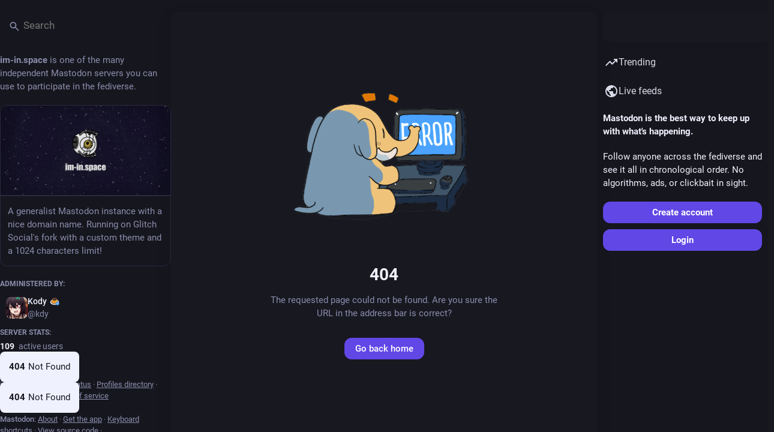

--- FILE ---
content_type: text/html; charset=utf-8
request_url: https://im-in.space/@solene@bsd.network/112020802069845381
body_size: 19149
content:
<!DOCTYPE html>
<html class="custom-scrollbars no-reduce-motion" data-color-scheme="dark" data-contrast="auto" data-user-flavour="glitch" lang="en">
<head>
<meta charset="utf-8">
<meta content="width=device-width, initial-scale=1, viewport-fit=cover" name="viewport">
<link href="https://im-in.space/@kdy" rel="me">
<link href="/packs/assets/favicon-16x16-DaNsGL6a.png" rel="icon" sizes="16x16" type="image/png">
<link href="/packs/assets/favicon-32x32-tiDblWN0.png" rel="icon" sizes="32x32" type="image/png">
<link href="/packs/assets/android-chrome-48x48-BHg4FhJH.png" rel="icon" sizes="48x48" type="image/png">
<link href="/packs/assets/apple-touch-icon-57x57-BDZuzcwj.png" rel="apple-touch-icon" sizes="57x57">
<link href="/packs/assets/apple-touch-icon-60x60-C8ZIWUsy.png" rel="apple-touch-icon" sizes="60x60">
<link href="/packs/assets/android-chrome-72x72-BAYOr2wb.png" rel="apple-touch-icon" sizes="72x72">
<link href="/packs/assets/apple-touch-icon-76x76-CNuN5DiI.png" rel="apple-touch-icon" sizes="76x76">
<link href="/packs/assets/apple-touch-icon-114x114-dYvS2oga.png" rel="apple-touch-icon" sizes="114x114">
<link href="/packs/assets/apple-touch-icon-120x120-BnGyaPtM.png" rel="apple-touch-icon" sizes="120x120">
<link href="/packs/assets/android-chrome-144x144-CKbNADLL.png" rel="apple-touch-icon" sizes="144x144">
<link href="/packs/assets/apple-touch-icon-152x152-Lr3JiRWt.png" rel="apple-touch-icon" sizes="152x152">
<link href="/packs/assets/apple-touch-icon-167x167-DsknbbIj.png" rel="apple-touch-icon" sizes="167x167">
<link href="/packs/assets/apple-touch-icon-180x180-DthEC1aN.png" rel="apple-touch-icon" sizes="180x180">
<link href="/packs/assets/apple-touch-icon-1024x1024-C-sc348u.png" rel="apple-touch-icon" sizes="1024x1024">
<link color="#FF9800" href="/packs/assets/logo-symbol-icon-BQIzGafT.svg" rel="mask-icon">
<link href="/manifest" rel="manifest">
<script type="text/javascript">
//<![CDATA[
(function (element) {
  const {colorScheme, contrast} = element.dataset;

  const colorSchemeMediaWatcher = window.matchMedia('(prefers-color-scheme: dark)');
  const contrastMediaWatcher = window.matchMedia('(prefers-contrast: more)');

  const updateColorScheme = () => {
    const useDarkMode = colorScheme === 'auto' ? colorSchemeMediaWatcher.matches : colorScheme === 'dark';

    element.dataset.colorScheme = useDarkMode ? 'dark' : 'light';
  };

  const updateContrast = () => {
    const useHighContrast = contrast === 'high' || contrastMediaWatcher.matches;

    element.dataset.contrast = useHighContrast ? 'high' : 'default';
  }

  colorSchemeMediaWatcher.addEventListener('change', updateColorScheme);
  contrastMediaWatcher.addEventListener('change', updateContrast);

  updateColorScheme();
  updateContrast();
})(document.documentElement);

//]]>
</script>
<meta name="theme-color" content="#181820">
<meta content="yes" name="mobile-web-app-capable">
<title>I&#39;m in Space</title>
<link rel="stylesheet" crossorigin="anonymous" href="/packs/assets/skins/glitch/modern-CZdKcLKL.css" integrity="sha384-1rl3J9R7QglnHYdANL5ARv0N4jwOslyUkbvDG01UtE4cWobqOQ8bZ8bvtxC6H6eA" media="all" />


<script src="/packs/assets/polyfills-BrkeRd05.js" crossorigin="anonymous" type="module" integrity="sha384-3bgFzhm0NVZAmZdSm3d0ukG+PDUOdecP9xs1avGk0wDgA6buxaJeu6UkU9e+EROu"></script>
<link rel="stylesheet" crossorigin="anonymous" href="/packs/assets/inert-BcT9Trv6.css" integrity="sha384-3QhUaYdsaIWdZ6XozPhzMlN6z+GCcEG6AKW7NHAKsQfUxZuHG0j9yB5wH74CZvr3" media="all" id="inert-style" />
<script src="/packs/assets/glitch/common.ts-BE6_qyRo.js" crossorigin="anonymous" integrity="sha384-BW0p+R0cTUCj3Zf985lS5j0mlBYe/Qu/aT8k4pWelllBMNnQtEZGOc4t8ras3ANy" type="module"></script><link rel="modulepreload" href="/packs/index-CLrWMxeG.js" as="script" crossorigin="anonymous" integrity="sha384-NKS4X/Ei5zKmx2ihzSEvQZfjGO28X3jVqBv1cPditWq6L2idQmI7B1UTEtFbOgtM">
<link rel="modulepreload" href="/packs/intl/en-CUTr83He.js" as="script" crossorigin="anonymous" integrity="sha384-ADY07Y2VY1MvkPf4Skmx7zFhUd+JCtchgCLu5CvX4ibOsfznyjKVxUYToLpc33cZ">

<meta content="H1f+IecX0HLO9xj1TP1WPw==" name="style-nonce" nonce="H1f+IecX0HLO9xj1TP1WPw==" property="csp-nonce">
<link rel="stylesheet" href="https://im-in.space/css/custom-453ef03f.css" media="all" />
<meta content="noindex" name="robots">
<meta content="A generalist Mastodon instance with a nice domain name. Running on Glitch Social&#39;s fork with a custom theme and a 1024 characters limit!" name="description">
<meta content="Mastodon hosted on im-in.space" property="og:site_name">
<meta content="https://im-in.space/@solene@bsd.network" property="og:url">
<meta content="website" property="og:type">
<meta content="I&#39;m in Space" property="og:title">
<meta content="A generalist Mastodon instance with a nice domain name. Running on Glitch Social&#39;s fork with a custom theme and a 1024 characters limit!" property="og:description">
<meta content="https://im-in.space/system/site_uploads/files/000/000/003/@1x/3290672bd069abb6.png" property="og:image">
<meta content="1200" property="og:image:width">
<meta content="630" property="og:image:height">
<meta content="summary_large_image" property="twitter:card">

<meta content="BGcaKVyVrI2ddlDXndBkkS6pDkHSnqjrSA5arn_-kVXwZ-AMB31AXXl8Jt35neFPGquAHRazEW_Ahboxof_ALvQ=" name="applicationServerKey">
<script id="initial-state" type="application/json">{"meta":{"access_token":null,"activity_api_enabled":true,"admin":null,"domain":"im-in.space","limited_federation_mode":false,"locale":"en","mascot":"/system/site_uploads/files/000/000/002/original/c6ed502f79556182.svg","profile_directory":true,"registrations_open":true,"repository":"im-in-space/mastodon","search_enabled":true,"single_user_mode":false,"source_url":"https://github.com/im-in-space/mastodon/tree/feature/emoji-reactions","sso_redirect":null,"status_page_url":"https://status.im-in.space","streaming_api_base_url":"wss://im-in.space","title":"I'm in Space","landing_page":"about","trends_enabled":true,"version":"4.6.0-alpha.3+glitch","visible_reactions":6,"terms_of_service_enabled":true,"local_live_feed_access":"public","remote_live_feed_access":"public","local_topic_feed_access":"public","remote_topic_feed_access":"public","auto_play_gif":null,"display_media":null,"reduce_motion":null,"use_blurhash":null},"compose":{"text":""},"accounts":{},"media_attachments":{"accept_content_types":[".jpg",".jpeg",".png",".gif",".webp",".heic",".heif",".avif",".webm",".mp4",".m4v",".mov",".ogg",".oga",".mp3",".wav",".flac",".opus",".aac",".m4a",".3gp",".wma","image/jpeg","image/png","image/gif","image/heic","image/heif","image/webp","image/avif","video/webm","video/mp4","video/quicktime","video/ogg","audio/wave","audio/wav","audio/x-wav","audio/x-pn-wave","audio/vnd.wave","audio/ogg","audio/vorbis","audio/mpeg","audio/mp3","audio/webm","audio/flac","audio/aac","audio/m4a","audio/x-m4a","audio/mp4","audio/3gpp","video/x-ms-asf"]},"settings":{},"max_feed_hashtags":4,"poll_limits":{"max_options":5,"max_option_chars":100,"min_expiration":300,"max_expiration":2629746},"languages":[["aa","Afar","Afaraf"],["ab","Abkhaz","аҧсуа бызшәа"],["ae","Avestan","avesta"],["af","Afrikaans","Afrikaans"],["ak","Akan","Akan"],["am","Amharic","አማርኛ"],["an","Aragonese","aragonés"],["ar","Arabic","اللغة العربية"],["as","Assamese","অসমীয়া"],["av","Avaric","авар мацӀ"],["ay","Aymara","aymar aru"],["az","Azerbaijani","azərbaycan dili"],["ba","Bashkir","башҡорт теле"],["be","Belarusian","беларуская мова"],["bg","Bulgarian","български език"],["bh","Bihari","भोजपुरी"],["bi","Bislama","Bislama"],["bm","Bambara","bamanankan"],["bn","Bengali","বাংলা"],["bo","Tibetan","བོད་ཡིག"],["br","Breton","brezhoneg"],["bs","Bosnian","bosanski jezik"],["ca","Catalan","Català"],["ce","Chechen","нохчийн мотт"],["ch","Chamorro","Chamoru"],["co","Corsican","corsu"],["cr","Cree","ᓀᐦᐃᔭᐍᐏᐣ"],["cs","Czech","čeština"],["cu","Old Church Slavonic","ѩзыкъ словѣньскъ"],["cv","Chuvash","чӑваш чӗлхи"],["cy","Welsh","Cymraeg"],["da","Danish","dansk"],["de","German","Deutsch"],["dv","Divehi","ދިވެހި"],["dz","Dzongkha","རྫོང་ཁ"],["ee","Ewe","Eʋegbe"],["el","Greek","Ελληνικά"],["en","English","English"],["eo","Esperanto","Esperanto"],["es","Spanish","Español"],["et","Estonian","eesti"],["eu","Basque","euskara"],["fa","Persian","فارسی"],["ff","Fula","Fulfulde"],["fi","Finnish","suomi"],["fj","Fijian","Vakaviti"],["fo","Faroese","føroyskt"],["fr","French","Français"],["fy","Western Frisian","Frysk"],["ga","Irish","Gaeilge"],["gd","Scottish Gaelic","Gàidhlig"],["gl","Galician","galego"],["gu","Gujarati","ગુજરાતી"],["gv","Manx","Gaelg"],["ha","Hausa","هَوُسَ"],["he","Hebrew","עברית"],["hi","Hindi","हिन्दी"],["ho","Hiri Motu","Hiri Motu"],["hr","Croatian","Hrvatski"],["ht","Haitian","Kreyòl ayisyen"],["hu","Hungarian","magyar"],["hy","Armenian","Հայերեն"],["hz","Herero","Otjiherero"],["ia","Interlingua","Interlingua"],["id","Indonesian","Bahasa Indonesia"],["ie","Interlingue","Interlingue"],["ig","Igbo","Asụsụ Igbo"],["ii","Nuosu","ꆈꌠ꒿ Nuosuhxop"],["ik","Inupiaq","Iñupiaq"],["io","Ido","Ido"],["is","Icelandic","Íslenska"],["it","Italian","Italiano"],["iu","Inuktitut","ᐃᓄᒃᑎᑐᑦ"],["ja","Japanese","日本語"],["jv","Javanese","basa Jawa"],["ka","Georgian","ქართული"],["kg","Kongo","Kikongo"],["ki","Kikuyu","Gĩkũyũ"],["kj","Kwanyama","Kuanyama"],["kk","Kazakh","қазақ тілі"],["kl","Kalaallisut","kalaallisut"],["km","Khmer","ខេមរភាសា"],["kn","Kannada","ಕನ್ನಡ"],["ko","Korean","한국어"],["kr","Kanuri","Kanuri"],["ks","Kashmiri","कश्मीरी"],["ku","Kurmanji (Kurdish)","Kurmancî"],["kv","Komi","коми кыв"],["kw","Cornish","Kernewek"],["ky","Kyrgyz","Кыргызча"],["la","Latin","latine"],["lb","Luxembourgish","Lëtzebuergesch"],["lg","Ganda","Luganda"],["li","Limburgish","Limburgs"],["ln","Lingala","Lingála"],["lo","Lao","ລາວ"],["lt","Lithuanian","lietuvių kalba"],["lu","Luba-Katanga","Tshiluba"],["lv","Latvian","Latviski"],["mg","Malagasy","fiteny malagasy"],["mh","Marshallese","Kajin M̧ajeļ"],["mi","Māori","te reo Māori"],["mk","Macedonian","македонски јазик"],["ml","Malayalam","മലയാളം"],["mn","Mongolian","Монгол хэл"],["mn-Mong","Traditional Mongolian","ᠮᠣᠩᠭᠣᠯ ᠬᠡᠯᠡ"],["mr","Marathi","मराठी"],["ms","Malay","Bahasa Melayu"],["ms-Arab","Jawi Malay","بهاس ملايو"],["mt","Maltese","Malti"],["my","Burmese","ဗမာစာ"],["na","Nauru","Ekakairũ Naoero"],["nb","Norwegian Bokmål","Norsk bokmål"],["nd","Northern Ndebele","isiNdebele"],["ne","Nepali","नेपाली"],["ng","Ndonga","Owambo"],["nl","Dutch","Nederlands"],["nn","Norwegian Nynorsk","Norsk Nynorsk"],["no","Norwegian","Norsk"],["nr","Southern Ndebele","isiNdebele"],["nv","Navajo","Diné bizaad"],["ny","Chichewa","chiCheŵa"],["oc","Occitan","occitan"],["oj","Ojibwe","ᐊᓂᔑᓈᐯᒧᐎᓐ"],["om","Oromo","Afaan Oromoo"],["or","Oriya","ଓଡ଼ିଆ"],["os","Ossetian","ирон æвзаг"],["pa","Punjabi","ਪੰਜਾਬੀ"],["pi","Pāli","पाऴि"],["pl","Polish","Polski"],["ps","Pashto","پښتو"],["pt","Portuguese","Português"],["qu","Quechua","Runa Simi"],["rm","Romansh","rumantsch grischun"],["rn","Kirundi","Ikirundi"],["ro","Romanian","Română"],["ru","Russian","Русский"],["rw","Kinyarwanda","Ikinyarwanda"],["sa","Sanskrit","संस्कृतम्"],["sc","Sardinian","sardu"],["sd","Sindhi","सिन्धी"],["se","Northern Sami","Davvisámegiella"],["sg","Sango","yângâ tî sängö"],["si","Sinhala","සිංහල"],["sk","Slovak","slovenčina"],["sl","Slovenian","slovenščina"],["sn","Shona","chiShona"],["so","Somali","Soomaaliga"],["sq","Albanian","Shqip"],["sr","Serbian","српски језик"],["ss","Swati","SiSwati"],["st","Southern Sotho","Sesotho"],["su","Sundanese","Basa Sunda"],["sv","Swedish","Svenska"],["sw","Swahili","Kiswahili"],["ta","Tamil","தமிழ்"],["te","Telugu","తెలుగు"],["tg","Tajik","тоҷикӣ"],["th","Thai","ไทย"],["ti","Tigrinya","ትግርኛ"],["tk","Turkmen","Türkmen"],["tl","Tagalog","Tagalog"],["tn","Tswana","Setswana"],["to","Tonga","faka Tonga"],["tr","Turkish","Türkçe"],["ts","Tsonga","Xitsonga"],["tt","Tatar","татар теле"],["tw","Twi","Twi"],["ty","Tahitian","Reo Tahiti"],["ug","Uyghur","ئۇيغۇرچە‎"],["uk","Ukrainian","Українська"],["ur","Urdu","اردو"],["uz","Uzbek","Ўзбек"],["ve","Venda","Tshivenḓa"],["vi","Vietnamese","Tiếng Việt"],["vo","Volapük","Volapük"],["wa","Walloon","walon"],["wo","Wolof","Wollof"],["xh","Xhosa","isiXhosa"],["yi","Yiddish","ייִדיש"],["yo","Yoruba","Yorùbá"],["za","Zhuang","Saɯ cueŋƅ"],["zh","Chinese","中文"],["zu","Zulu","isiZulu"],["zh-CN","Chinese (China)","简体中文"],["zh-HK","Chinese (Hong Kong)","繁體中文（香港）"],["zh-TW","Chinese (Taiwan)","繁體中文（臺灣）"],["zh-YUE","Cantonese","廣東話"],["ast","Asturian","Asturianu"],["chr","Cherokee","ᏣᎳᎩ ᎦᏬᏂᎯᏍᏗ"],["ckb","Sorani (Kurdish)","سۆرانی"],["cnr","Montenegrin","crnogorski"],["csb","Kashubian","Kaszëbsczi"],["gsw","Swiss German","Schwiizertütsch"],["jbo","Lojban","la .lojban."],["kab","Kabyle","Taqbaylit"],["ldn","Láadan","Láadan"],["lfn","Lingua Franca Nova","lingua franca nova"],["moh","Mohawk","Kanienʼkéha"],["nds","Low German","Plattdüütsch"],["pdc","Pennsylvania Dutch","Pennsilfaani-Deitsch"],["sco","Scots","Scots"],["sma","Southern Sami","Åarjelsaemien Gïele"],["smj","Lule Sami","Julevsámegiella"],["szl","Silesian","ślůnsko godka"],["tok","Toki Pona","toki pona"],["vai","Vai","ꕙꔤ"],["xal","Kalmyk","Хальмг келн"],["zba","Balaibalan","باليبلن"],["zgh","Standard Moroccan Tamazight","ⵜⴰⵎⴰⵣⵉⵖⵜ"]],"features":["outgoing_quotes"],"max_reactions":1,"push_subscription":null,"role":null}</script>
<script src="/packs/assets/glitch/application.ts-BaIMp2wF.js" crossorigin="anonymous" integrity="sha384-/Eru5PRmN9GA/LVtuik+BQr1aMClmJsQ+WS6Smb4QRuYu8Y0h4c34LDPp/UQim5K" type="module"></script><link rel="modulepreload" href="/packs/initial_state-S9L6yI8R.js" as="script" crossorigin="anonymous" integrity="sha384-H6KT13mrzw73kkSi8R4u0SIC5heZe0k8OXbIfDde0GzCo6s4OLL6+8Qwq/L6UsBn"><link rel="modulepreload" href="/packs/load_locale-EE8a4hQh.js" as="script" crossorigin="anonymous" integrity="sha384-ZUXeagJqFN9qNQ9PhcocGhHSWne5XbSXAVkHDnShbWSREqut91kwltKjJkPir2I1"><link rel="modulepreload" href="/packs/client-ncDLP5Hr.js" as="script" crossorigin="anonymous" integrity="sha384-KOJ2AELnVLv8sms2Vzvu3fyEUEAcF6u/pzUBpWRTKyNU+YnvqasjRz2tdh92wJyL"><link rel="modulepreload" href="/packs/index-BbcXmkKV.js" as="script" crossorigin="anonymous" integrity="sha384-1Rr25NlrJodlY0GvWgnHxxRyxHzBbOrnL7MtOY44A7jxuBHHfnJrkNeaSaAUs6lC"><link rel="modulepreload" href="/packs/logo-DfSvbBP8.js" as="script" crossorigin="anonymous" integrity="sha384-O97YJs28fx6Q18m6cmnRI+9kVFlKEaFyMCn4pD3kkLLfIJXjwm+ST/TW++YZtnCp"><link rel="modulepreload" href="/packs/stacktrace-L9n6P0AK.js" as="script" crossorigin="anonymous" integrity="sha384-IGmb4mBTJ2YKXboexQd8vJAFVA4qKaK0XVjCwrO3BtwEJNxJLLVtgr2O/HtXNLaD"><link rel="modulepreload" href="/packs/poll-BAYhvY8G.js" as="script" crossorigin="anonymous" integrity="sha384-0i95XgsrE7Bgk6ba7A0rJJ1h6dY+KPSOtpHfq9wrrL3YcxA6/VpJf021XWXi13nr"><link rel="modulepreload" href="/packs/Helmet-BpG9QsKo.js" as="script" crossorigin="anonymous" integrity="sha384-EnquksbxL/YQguH4g8w00vSY6qKTAe4Bki/+4OaM38F0vbyxNsFqFaGVJlcLdfOI"><link rel="modulepreload" href="/packs/streaming-DSZ6_rFI.js" as="script" crossorigin="anonymous" integrity="sha384-WK8xPfxoj7HE+LFy62/DUny+YVEy/h7uyNE0TfmzD5cHP+guvBF4hkzGWtHN6viI"><link rel="modulepreload" href="/packs/message-BcMquiuA.js" as="script" crossorigin="anonymous" integrity="sha384-C4JasZyCggcSNhH2cXUxroh6S/nnCwPbv7ddxudVZv4DDXgswzi0W7r9FAkPZCyH"><link rel="modulepreload" href="/packs/index-UyuUCXrZ.js" as="script" crossorigin="anonymous" integrity="sha384-Q+6E1FeHlE+MDyiEV1G9bRDBUtqqN6zwoV5adwT/QCmooDg/ysj4qAeeuKwNNY2W"><link rel="modulepreload" href="/packs/onboarding-judZJ8BZ.js" as="script" crossorigin="anonymous" integrity="sha384-yuyLqE7YWQuphKxkjP9EfTP02KSQvX82D74kOhVjFHutAl6A4Rt0ySfqF9saYUCZ"><link rel="modulepreload" href="/packs/modal_container-F0MUFR0m.js" as="script" crossorigin="anonymous" integrity="sha384-g03fuouvv2zGpAh0KIhUaVxw8Sa68s5gB1O3XlTjomv8aHYIou78/eLH0umc2Bf6"><link rel="modulepreload" href="/packs/status_quoted-BJwYc9JV.js" as="script" crossorigin="anonymous" integrity="sha384-drGwWnK7/fknA5zMUkScvetmYHkw1Mfsy9ut/NywLil0kCuwW3mCjK0syiOQJKHH"><link rel="modulepreload" href="/packs/familiar_followers-Db3-YO8t.js" as="script" crossorigin="anonymous" integrity="sha384-35p/FcRaxulEVwmu2S7jdf0+F5i+9WC0sfMrWHrhBjwlQcStvKprwsTEhLwT8zkR"><link rel="modulepreload" href="/packs/avatar_group-C1O6kpYk.js" as="script" crossorigin="anonymous" integrity="sha384-SA88lTdSJSvUZzfh83TUFxb9TYo5jwLQ+e4mUXpyx7HiWxzPebvkmBc0Ia32NUDr"><link rel="modulepreload" href="/packs/counters-C_8FJAS3.js" as="script" crossorigin="anonymous" integrity="sha384-/rs4ZfN8+CnGCrSXyJjRPskZY/3+4no0p1Jnb8yu4qjVV950oK0uCKuh1T+Q3ZMK"><link rel="modulepreload" href="/packs/follow_button-K2QZBz_R.js" as="script" crossorigin="anonymous" integrity="sha384-zVpopHZ23fBEMHc+q4nNeCChuqBCkFR/tibqoTWtt2a/Bhoz1lMp/Q2qMMSR7vLN"><link rel="modulepreload" href="/packs/short_number-_AILJCKG.js" as="script" crossorigin="anonymous" integrity="sha384-daz2nah5fzNqjPCcy5Tzf56+SQAMaSVVrRVfpljCcg2gGs5mZYm84M3Qu33ozeBX"><link rel="modulepreload" href="/packs/useTimeout-Bzc4hW7T.js" as="script" crossorigin="anonymous" integrity="sha384-akxxSmvbsT2i/LqBiasyeBd7ewOJUqz09yRTCtCXY5yHLJrywIXIDOP4+j8g1sj6"><link rel="modulepreload" href="/packs/react-router-dom-9MbJdF7k.js" as="script" crossorigin="anonymous" integrity="sha384-Ox6VaT/3jx9obapibr7W5fnRJwRIDTYYNar6flyrZag58y6k/J4dOforfBtI85uQ"><link rel="modulepreload" href="/packs/audio-index-CYkrNSKE.js" as="script" crossorigin="anonymous" integrity="sha384-OyWy312yk7CsHv3Ftfr7szJoX6GdPWP8ZmT3MZyhKzZvmaEcbFUapYe1+QIFI19Q"><link rel="modulepreload" href="/packs/index-B09-1mv1.js" as="script" crossorigin="anonymous" integrity="sha384-CgHJEfSAfFniMKcfnZm8tXhVk2t0tZLijCuLxlsSChbkkVIyyDfJn5w9fFYRamXN"><link rel="modulepreload" href="/packs/media_modal-PLA8bkgX.js" as="script" crossorigin="anonymous" integrity="sha384-5c1ZoHaMxBCzQkfMDIg8F1X85cZTaEwni22Jii+TGCpcB+3nUuRr9JOypYj5z6kg"><link rel="modulepreload" href="/packs/close-BEPx_zZT.js" as="script" crossorigin="anonymous" integrity="sha384-4O1B7BrwhzDVBfTEmQRZX9ZO/m6j59CUTgARnKdSDRtEuZOr/eaoWOtWZmfSnhvE"><link rel="modulepreload" href="/packs/notifications-QuHfbl-X.js" as="script" crossorigin="anonymous" integrity="sha384-JCdZj9dmyw5cwcbV5gzVrubUHg7636Vxs3uyzCG+8weD7I/kEbr6D3o++5h0PyFr"><link rel="modulepreload" href="/packs/bundle_column_error-DyrFiV2e.js" as="script" crossorigin="anonymous" integrity="sha384-AzCcCWyJW5xtlCw2JFM9T+j0PvH5zOJrxN8LWY6nwRJ1hCWTxE168KNm7jAydKYo"><link rel="modulepreload" href="/packs/navigation_bar-DU32SAuo.js" as="script" crossorigin="anonymous" integrity="sha384-pJ5rwo4WPG/MPQD1Ga3qJy3gtkL4do2myT1hE2Dsfs8ri/84/QQ0xzMUpaPm3z9l"><link rel="modulepreload" href="/packs/quiet_time-Bs-IOZpY.js" as="script" crossorigin="anonymous" integrity="sha384-fJsi8H/+XrgfzvkZVyui8dFPWmJgwDxMCljA8f1yMRkjeB/JTg7aIOJClPdN1KwM"><link rel="modulepreload" href="/packs/scroll-jcpbSsie.js" as="script" crossorigin="anonymous" integrity="sha384-Q3CfVkAI0dfRHjpP1IsM0uDCs9QbUifWa4cJjXaqHgR6UzhYFMVnju5VZyz0c9o4"><link rel="modulepreload" href="/packs/column_header-C4TcmDse.js" as="script" crossorigin="anonymous" integrity="sha384-vf6qkE8I7KdyQcN/KlH1QOG5P+hMjKKV+M8gsWYKuHowWEByADtMwwPv5i3EzAQA"><link rel="modulepreload" href="/packs/column-Cdb4ROqR.js" as="script" crossorigin="anonymous" integrity="sha384-dFOPSKJfhHnxngvqyhxoTLZvi8sAQQQgOB7fz6BgIHsaSBKtQfU9dkByVBDe/6SX"><link rel="modulepreload" href="/packs/index-CBJhNOth.js" as="script" crossorigin="anonymous" integrity="sha384-TtwDYXDVmSAVazlEsnwe4+inNA0HPvOpjM58fhZTGozj3+QjumjiPUy1qFDgwWua"><link rel="modulepreload" href="/packs/server_hero_image-CVhkHl48.js" as="script" crossorigin="anonymous" integrity="sha384-/JzSBlSKr1cP9UUHmWv8S7DWCIvRy+AvQHDNtjRzjZQr2NKhvhhYAFl3OcHDLlrr"><link rel="modulepreload" href="/packs/skeleton-wE8pklow.js" as="script" crossorigin="anonymous" integrity="sha384-FWjP6S+ZMJl9ZzbAGMROrrht58Fj6rkPMO0+x28lYU1vwOTuijkrbzaSVMIFf2rS"><link rel="modulepreload" href="/packs/search-CU9FtAaQ.js" as="script" crossorigin="anonymous" integrity="sha384-PPPktYw/onUYsEQFUlQf/6ULvS8jW+OgTC1J3OAAmbxWKLaL6ILbvRmvMN42/oQ2"><link rel="modulepreload" href="/packs/compose_form_container-CFN9-PlL.js" as="script" crossorigin="anonymous" integrity="sha384-Ceez5IGWczwj27DCiNuN2SixEY79/qxLSMdGkJA/Gi2Oh36MlH1SJRLB4m5Po3qV"><link rel="modulepreload" href="/packs/link_footer-jIB6jWAH.js" as="script" crossorigin="anonymous" integrity="sha384-qWrRd1WmWm8tMWcAVWjbmAt7KZZUEbISdQHogDNq08XFQxyNtSqyD8jcYxq6uqFm"><link rel="modulepreload" href="/packs/index-BBhpMMfS.js" as="script" crossorigin="anonymous" integrity="sha384-TswDa9BjGh/jfos16bKHFtzJFHu2wWYP6frmM+JwQoZJyMSEQIA7grr7+HfQnrK5"><link rel="modulepreload" href="/packs/intl_provider-C3Zfo6se.js" as="script" crossorigin="anonymous" integrity="sha384-zPwC3NhQjbFWctrcM+kidNrrqLmD/ZVwiE7v/H6MP2558sP6mM+N6aT9K3k2ewfy"><link rel="modulepreload" href="/packs/scroll_context-CTyDe8EB.js" as="script" crossorigin="anonymous" integrity="sha384-pKQeOZc6DdgwF98oq04em6m8Oq/nU5i82BhsLu52Ks0gsxpHZdCn5K7uSkCsEpiT"><link rel="modulepreload" href="/packs/ready-ov8w55C3.js" as="script" crossorigin="anonymous" integrity="sha384-CdkBIgs/b3SyCYuMv/quN+GQOftUJnWgPJ2JoMqEYgy3D1NOHI3tn3RbClL9uPb6"><link rel="modulepreload" href="/packs/relative_timestamp-DnNME-X3.js" as="script" crossorigin="anonymous" integrity="sha384-JwxN3PLZIfRJUQpe/sAA6X3tdcLfeKwC/fRfFatnUgkyRkpdetN4c6KVhlKv9xyq"><link rel="modulepreload" href="/packs/index-DGTiRa-k.js" as="script" crossorigin="anonymous" integrity="sha384-8xrGn+/W5hrJo3nGumXXWQ5IuqOCxh40j8XBoeQHwWHV5VzBgWhb+hiWi5syIU5z"><link rel="modulepreload" href="/packs/index-Bdnw7-Ne.js" as="script" crossorigin="anonymous" integrity="sha384-KLh/uRLSzWRyXggc1ZQxwOq3+sBuBNsEAYZN9W42/eNuAkAGTJbc13mfoaVLymLR"><link rel="modulepreload" href="/packs/index-DUY7J2K7.js" as="script" crossorigin="anonymous" integrity="sha384-AA2upUZgniO0wHTCPjsggtFkY6+fuxT9VmGm0pQo/HYjHU7u43FDMV9f3fXq1/Lj"><link rel="modulepreload" href="/packs/api-CPD1XcBg.js" as="script" crossorigin="anonymous" integrity="sha384-jcrV/oO7S4rLWjxcIn187hdODXiqQaW0gOxoMEcdHz6F0WkruHW4/XK/6eNekL7d"><link rel="modulepreload" href="/packs/index-C_CZJOIf.js" as="script" crossorigin="anonymous" integrity="sha384-mxNHSJ+DrpfDKtbhgtc8u3pFTcaNmg9qikznprdLWKnXTEEyKNVwGoEACK4XLd6V"><link rel="modulepreload" href="/packs/link-C_KeZwTo.js" as="script" crossorigin="anonymous" integrity="sha384-XCRlWfardhJaOPO6BI4sFaGK9rEvDbilZ9+5lOCkBy4rBfA33iY73IxOcZp+WF/y"><link rel="modulepreload" href="/packs/index-CLHhrKVl.js" as="script" crossorigin="anonymous" integrity="sha384-QxaUYq+CBTM0l5TZUnfa7AbGMW7NC48UElnuB3qEyqfLzHjYFOhq2Yy6GOAfa542"><link rel="modulepreload" href="/packs/index-D3yf76xO.js" as="script" crossorigin="anonymous" integrity="sha384-fiPkkBK0PmQhjWrQohk2cxn1Dexni9eGASFUQORMwcrCaR6NuUnz8wUR/64cyG4v"><link rel="modulepreload" href="/packs/react-textarea-autosize.browser.esm-bB_8hoz_.js" as="script" crossorigin="anonymous" integrity="sha384-e9mS53/A2p9ljR4DvLEmZgL+02ntH4OXKtK3qDPyKB5m6wrhgK2g0F4xoCZdzI0Y"><link rel="modulepreload" href="/packs/use-isomorphic-layout-effect.browser.esm-CBv3-Brr.js" as="script" crossorigin="anonymous" integrity="sha384-OqPcSxkr1ZtHRrcmcKEnv+az8o2/DfrByE0iFKTqUV4HN4uODEJRlsKA0YDPTX30"><link rel="modulepreload" href="/packs/upload_file-CaZCibeQ.js" as="script" crossorigin="anonymous" integrity="sha384-FBtuA7OfUyr5lnT+Be9+3pPRJnrdjL+D5quzc2c8B9KoVr/KMw0Z1IQhu9PkhBbN"><link rel="modulepreload" href="/packs/utilities.esm-Dbr9Jp-A.js" as="script" crossorigin="anonymous" integrity="sha384-aGz1E67sviJ7mHUEFmtQJ4fKZmXhvwqMxCegncmas++rXu7YeEJAswJ1KDvY89TQ"><link rel="modulepreload" href="/packs/question_mark-D0EgkKky.js" as="script" crossorigin="anonymous" integrity="sha384-j8td8EsQJ4T359fQwkWZ38FZRJjOkNvwi6ZCPROInhDA5mCVW4Qa/pji1dny2yX1"><link rel="modulepreload" href="/packs/useSelectableClick-DSxoa2k8.js" as="script" crossorigin="anonymous" integrity="sha384-zQRIhIBZ6eonqO43XcW7pr7xGGu+mgaUNPlXNiCOikvY7SyS8uhgFgoMcyq51KU0"><link rel="modulepreload" href="/packs/embedded_status-Dujlpcmp.js" as="script" crossorigin="anonymous" integrity="sha384-6K0NTcueDAYT3VVFECgcdf1y5HF+YwHv9cp3RshZkflXbaw7A45nk5dOth1DSJ/k"><link rel="modulepreload" href="/packs/photo_library-CRHCrPeY.js" as="script" crossorigin="anonymous" integrity="sha384-bS4pcRY61/k3UyoZQM2cqNQC8gv85uTFq3a5XQjxzcLiRkulFIzx3uiRflZXM5Lt"><link rel="modulepreload" href="/packs/embedded_status_content-Sh4PtHzd.js" as="script" crossorigin="anonymous" integrity="sha384-2WhrCYVRGVUdXgGuJN7JGFrruXDuWunaQ65in5oOzeCt7n/RQE5D7PWIgoevkp5g"><link rel="modulepreload" href="/packs/manufacturing-0_B-kAKV.js" as="script" crossorigin="anonymous" integrity="sha384-cIKQWCM3IA/pNOQmyRhi9tgM7qcAK4qCCRoF4nqUbLwGlyx6TPPj6p/l9mWgJ/pe"><link rel="modulepreload" href="/packs/settings-fill-fouHKb9H.js" as="script" crossorigin="anonymous" integrity="sha384-PJfgPL233Oqm6InzIHiUijSHMOawVB2KLY1VWSFkHr2j7E5tPoZSSh/Dcq7/UJs1"><link rel="modulepreload" href="/packs/delete-viGX01Mt.js" as="script" crossorigin="anonymous" integrity="sha384-MmQwcMo1kM3+1E2mfrB9LT/x+ZNg6CMDktrNqOL5mMfr5yeAzlnqo1fIqGid1CTd"><link rel="modulepreload" href="/packs/edit-jT7b5sRA.js" as="script" crossorigin="anonymous" integrity="sha384-g/48SxUqJ+86MxgYcATN0a8pk0xgqWo+XaQrYEOSFn2MnyDW9Cf7qnxDQljQvSJp"><link rel="modulepreload" href="/packs/gif-BDKmz1G1.js" as="script" crossorigin="anonymous" integrity="sha384-OFnhpKZL54VHN9MRZ/LFJQ4HwDgGxLMn3VdbVep/qhNEoAebJ05+2oj1gODqbyla"><link rel="modulepreload" href="/packs/unfold_more-_kcGuPhn.js" as="script" crossorigin="anonymous" integrity="sha384-yURTyCH2DpHEfujNVjFWuz1zlCg99GFCTHeXuyrhauITCR11DRFd4ZAvc7EqsFr4"><link rel="modulepreload" href="/packs/dropdown_selector-C9t7wQwH.js" as="script" crossorigin="anonymous" integrity="sha384-ArGMLcVwwQEhGAJvrgFvcrtI833+uvOSKmccXrM3kjSls8q1Lt+pLKdE9guFVbZN"><link rel="modulepreload" href="/packs/info-BCBoenSu.js" as="script" crossorigin="anonymous" integrity="sha384-mT9cxKO4f/oFAxialiTcFSIRY4y7T0wmbDX7555pCvmxqZKss60qzzWPhdHp6IXf"><link rel="modulepreload" href="/packs/alternate_email-CvpvuwFL.js" as="script" crossorigin="anonymous" integrity="sha384-Dyepf+wYYJqDwrq6Av5J+JYiI7doxqc5VKOB8VGc06zvEWnJGJ5E3IhW259oou9r"><link rel="modulepreload" href="/packs/insert_chart-CcC1XuvO.js" as="script" crossorigin="anonymous" integrity="sha384-acqWNwleLYCbwPG5S5bvjwNlgzPJhlMIblAsGJ6VcfpomLB3+sfTB9C7ya3KLcks"><link rel="modulepreload" href="/packs/link-DRJZPgv0.js" as="script" crossorigin="anonymous" integrity="sha384-zkO56pUia7/nGq3IvEXSGfcaDBOLUa/6tRjfoi7lz2xZe3kF5bxooPZQNQ1Tu4Rw"><link rel="modulepreload" href="/packs/visibility-CgZ2X8Gu.js" as="script" crossorigin="anonymous" integrity="sha384-AfOh46maAvpkRViHyTMSyEYqqADeT+BWpsJIxK7wcJy9j4L4/vXf86dMlLki768d"><link rel="modulepreload" href="/packs/mood-CWvPgzLf.js" as="script" crossorigin="anonymous" integrity="sha384-SrmJGaPbPLKPvKeS6488rJbeGmJ278JKttUQHZZ0h18eoAdYQmuVoEzVeEAGyLYQ"><link rel="modulepreload" href="/packs/home-CA-xfa-4.js" as="script" crossorigin="anonymous" integrity="sha384-Z78rkV1Zeqyw7b2zLril5cooYqNKEqGYyfwo5G5BTfB0WGhdVHZZJgqu0CWfYSsx"><link rel="modulepreload" href="/packs/home-fill-PagQWzhs.js" as="script" crossorigin="anonymous" integrity="sha384-qgKpderO+Kh8aIdg4ZLqYkVDelLtRzGZExGJJ2tMEKYKRzX8WpIXMsey+83xoGuf"><link rel="modulepreload" href="/packs/push_pin-Dq_jnbjY.js" as="script" crossorigin="anonymous" integrity="sha384-x/i0aVW1J0kqU531Bv9If2farB6kSkwO2SzHBfDMGTn9aNJ65twe9O2f8Q2SiJ4y"><link rel="modulepreload" href="/packs/numbers-D4lILPVs.js" as="script" crossorigin="anonymous" integrity="sha384-1lO5VWQmDZudSf3Uj6+kq+TRqevcPgUrN7PpU0l7As43ZFTfbl/zygvhamW/swOY"><link rel="modulepreload" href="/packs/download-_XdrJ-ml.js" as="script" crossorigin="anonymous" integrity="sha384-P8/kcLmr7ZqaozHdc3lrmFtfJIBHk6ajYHunBAE4pj+9gn53Mg1ZBlDD+LO0lVb7"><link rel="modulepreload" href="/packs/volume_down-fill-CuYnaETt.js" as="script" crossorigin="anonymous" integrity="sha384-ra9qh3XiDNzwbFqpGIml7EXiVHSNyIMxxz6JL/yaYdPTkmLI6pUJMhHNLRgEf22N"><link rel="modulepreload" href="/packs/visualizer-CRj92nTf.js" as="script" crossorigin="anonymous" integrity="sha384-vUyv5rcE9bSDoJuTZeJljkuJ4kfAgCIzmnooBXJwFmEZYIwoSu367f5tB0kVl8fA"><link rel="modulepreload" href="/packs/fullscreen-Crlf7780.js" as="script" crossorigin="anonymous" integrity="sha384-Qi3ntn0Sb8+Ml4avqC76179WJqBL96eaR5yb5eAJvsO8EVT/74G8eGJeZVCIwCVv"><link rel="modulepreload" href="/packs/actual_size-BOzsbanH.js" as="script" crossorigin="anonymous" integrity="sha384-vOr0bYCLiYEgZxU3Dxw8J3MD68eXQXWzQMBtcu4HvWvi+ZnnPQDkzNrUftz98C1C"><link rel="modulepreload" href="/packs/use-gesture-react.esm-DNRMW-ad.js" as="script" crossorigin="anonymous" integrity="sha384-1Fcqf4Xhyu49I6BtVWE8r6/G28doBHPRIkpk3rE7KZ0Rfd2V3jZ0hT3TQZ6aQsCG"><link rel="modulepreload" href="/packs/chevron_left-Cq8aio5V.js" as="script" crossorigin="anonymous" integrity="sha384-YsR0zivI0wJwr5JsZLUStayoYXgRJS1uYaSrdaoXPhyIxol6bIBUWeZln/RPm03S"><link rel="modulepreload" href="/packs/add-Ca_0N9Nw.js" as="script" crossorigin="anonymous" integrity="sha384-zssYhUkCR+BZcpu9t1s0Uu+QABeli0TMEr5nZYVNTIpV8J6yKqPrg0S8HwNz6ANk"><link rel="modulepreload" href="/packs/menu-Bgdm713T.js" as="script" crossorigin="anonymous" integrity="sha384-9Irh3Rd8s2vzlPsy7I0XRZFWjHvTObvtPMX59O541E2YLjTqdYdnyrmbFQtr+MiO"><link rel="modulepreload" href="/packs/notifications-fill-Cbxphshk.js" as="script" crossorigin="anonymous" integrity="sha384-68lO5Iwu2V01aSefQrzzlpRQx3Pek9g4hZmGQcgViu40jweU+wWn2vs5tD9ogxVH"><link rel="modulepreload" href="/packs/notifications-DwFuN1mm.js" as="script" crossorigin="anonymous" integrity="sha384-27diCF8JMEv01DNslBOWfdcX2p0UCsOk6rrd/p1sV00fCvRrUKuwRttQ6VieQwOH"><link rel="modulepreload" href="/packs/search-CgYDRFhr.js" as="script" crossorigin="anonymous" integrity="sha384-SO8hrQ5WN+YHKpvuaOJJmCa1MYlWtTLMHLt5MpucolKhtmPpKe6KnW0+1jU0HAn+"><link rel="modulepreload" href="/packs/icon_with_badge-cHxM58m4.js" as="script" crossorigin="anonymous" integrity="sha384-nJWUrdS/gG3lnM9K+7jo12nC80snBMicH0pFDP1udWg8QOHTjgKOGCsiDyDbtjBt"><link rel="modulepreload" href="/packs/unfold_less-B2MpQ01H.js" as="script" crossorigin="anonymous" integrity="sha384-ho/6z98CHTrqT+LQgFnp9p0HqGpaR9b/mn4jxYPtyA/UDDfFeOZOsQa5Wi2s6EKB"><link rel="modulepreload" href="/packs/verified_badge-DDGAFrt-.js" as="script" crossorigin="anonymous" integrity="sha384-e1qSWuhplly+LySeKG7Ivdoh3x3EqgwiobLSm3RSFmpBTY7ERsl5KF44p4FeS+nJ"><link rel="modulepreload" href="/packs/hashtags-Dlj_udp4.js" as="script" crossorigin="anonymous" integrity="sha384-4SOxR5dIKSsyQ5lNSfa3N7qxAmltxhvD7/jLOdjyiAv8BI7w7Uuex8Faq6E0McQa"><link rel="modulepreload" href="/packs/check_box-hK0dObqS.js" as="script" crossorigin="anonymous" integrity="sha384-CJqAo2ulVkg1nb4fG6eGPEJKpmNcYYcnc+rsw8lA4j33CvJ33EeK8ZGWftlHn1nZ"><link rel="modulepreload" href="/packs/check_indeterminate_small-BwQlbQ97.js" as="script" crossorigin="anonymous" integrity="sha384-WeiZOPuQaNyAZIMjKlYCXFs7kVIeWNpzTNJSQJyGITkS2l8CEw4iU/cnv06cpDiJ"><link rel="modulepreload" href="/packs/done-Dcfcbf5L.js" as="script" crossorigin="anonymous" integrity="sha384-s9VwovDNpygZ7mIxgAjaBG3+llaQj/U0jesCVo9sX7TCRlzcOPeRvUp2++ZM6Cdm"><link rel="modulepreload" href="/packs/share-vxOx6Z0E.js" as="script" crossorigin="anonymous" integrity="sha384-9MwZYKsXZ/+CCHry/aRgcuPmyDkBu5ufqVF40VjYGOVFtWiR4bphrC2Ho16I8kCE"><link rel="modulepreload" href="/packs/fuzzysort-COiW6aUX.js" as="script" crossorigin="anonymous" integrity="sha384-cQE3a5MtV8ji0UYIv3brxDxqWBjQoRDma4sR49c5CBoGWuR9a+IoysbL4oTIWcqr"><link rel="modulepreload" href="/packs/warning-BPgSLQF_.js" as="script" crossorigin="anonymous" integrity="sha384-88aNAhw5TfCjl7kAJyBp+F3UHYXjJ1FIXmjqV8KNUy8WY0FUhxVyDYqZf5aQ/bCG"><link rel="modulepreload" href="/packs/bookmarks-fill-BdE2P6SI.js" as="script" crossorigin="anonymous" integrity="sha384-tQE6XWzt1KOg0fWbGfSwfgABRFTW86j2+fB/Gbfqw3f0DFImY9Sd4wB+bieMmdHG"><link rel="modulepreload" href="/packs/list_alt-fill-D3mck6gQ.js" as="script" crossorigin="anonymous" integrity="sha384-K4yqeH3XssWU7jfMVmWCHA0MI4z55Xz01lGI7Frvf3WMBGi0vviLWazU3u4suHqN"><link rel="modulepreload" href="/packs/person_add-fill-CrZmM9FU.js" as="script" crossorigin="anonymous" integrity="sha384-QN0WbfcPydBGNc9tUOx88h+D5sV6CG35f6G4XdcYS+RWDYjgB66ZYopWsRpd4Lk3"><link rel="modulepreload" href="/packs/person_add-Bb5dBN8W.js" as="script" crossorigin="anonymous" integrity="sha384-YKzYjQtn7lx86QvOEVGyXEAyz5lpDxIsKnU9jNOUJR/JjzzHFBzfwtvp37zmwSnF"><link rel="modulepreload" href="/packs/settings-CVIcTH5g.js" as="script" crossorigin="anonymous" integrity="sha384-YtpNzwC7FPq5O4j3mwGfP17DnAwBf0+P51pjzjDTulvriIyLszCsJW2s3CLAmX4k"><link rel="modulepreload" href="/packs/trending_up-Cbe99ETJ.js" as="script" crossorigin="anonymous" integrity="sha384-npB1mm7fa32V+zwcevBrAkgWr572NKN6qzEiC0TvXOMspIQuFgpfWb4G/L/E/UGw"><link rel="modulepreload" href="/packs/index.module-CLxeIUz-.js" as="script" crossorigin="anonymous" integrity="sha384-kFCII7KIMaNiJ19uhaCs82wNDB+uPSbrY2CmNfx8XBTX8bmCv021NnNpiqRf9YwB"><link rel="modulepreload" href="/packs/tag-BX1K7CrV.js" as="script" crossorigin="anonymous" integrity="sha384-aaXORxPCDumrXAwFoGLHJeb6KsMCLLBOuTp3wszrZjDGLy4koZN4/s4X5cq7tvZa"><link rel="modulepreload" href="/packs/list_alt-CHC9cJS1.js" as="script" crossorigin="anonymous" integrity="sha384-P4f8KVcdU/oICGa6sfbMTPzdwP/nc5Eu+iZI9oOkfI8dCjmGutHDIz0ZEIF7CYje"><link rel="modulepreload" href="/packs/lists-Cz-5L2Lc.js" as="script" crossorigin="anonymous" integrity="sha384-FjQOc5t8dvAJXGtOYILy9tb30DvnereoiwC/JQxLf0txe2e0SIn7l5lAAIFoWHw/"><link rel="modulepreload" href="/packs/hashtag-BtqYcUbP.js" as="script" crossorigin="anonymous" integrity="sha384-aXDuktxsz+6WmfOBlUTMIrsfnkw3t9knNMiPfa8p1JBlFKDumDpih+FtwadxoPpq"><link rel="modulepreload" href="/packs/index-niO3ssnK.js" as="script" crossorigin="anonymous" integrity="sha384-b11c3A9p+9LW6oiqy09c4nPlnWkZW/uQgnQc3UGKnC2nBS5V+P6T7QYSE4TBriYB"><link rel="modulepreload" href="/packs/provider-FWVgKsSF.js" as="script" crossorigin="anonymous" integrity="sha384-CmK6dh6gvy+VpGgO2DMhhvnRnHmPTUrQ790GwzF1XVEUYG8BKkhaDhDFbttOiOBC"><link rel="modulepreload" href="/packs/index-CoybNshF.js" as="script" crossorigin="anonymous" integrity="sha384-Th4rg98v6hF7wJdZH1YicOhHK5s4FPwfilZ5jfT7S1vcfKct3QgDrrOXU0RX8Os3"><link rel="stylesheet" crossorigin="anonymous" href="/packs/assets/status_quoted-BaLPn7qW.css" integrity="sha384-QjVZFmiWsaPUNFSMGrLB2evHpPx6TRe+Iu7u3nKrtmfgJzm3T+Orr4o43FlsfzoI" media="screen" /><link rel="stylesheet" crossorigin="anonymous" href="/packs/assets/compose_form_container-D8HBmaSh.css" integrity="sha384-hjY308WloggahHkay1PearY31vO6kJkmW/gx9OD03gb7OE549JNJTylIBwNGUFED" media="screen" /><link rel="stylesheet" crossorigin="anonymous" href="/packs/assets/index-DqYIYbTX.css" integrity="sha384-OEWzFaHHfjtmRjeXIQcuUjo31kSFG0gIakVALh4X4pkxklu1nDpQtvosVo5Yonxf" media="screen" />

</head>
<body class="app-body">
<div class="notranslate app-holder" data-props="{&quot;locale&quot;:&quot;en&quot;}" id="mastodon">
<noscript>
<img alt="Mastodon" src="/packs/assets/logo-Bu1LfkoJ.svg" />
<div>
To use the Mastodon web application, please enable JavaScript. Alternatively, try one of the <a href="https://joinmastodon.org/apps">native apps</a> for Mastodon for your platform.
</div>
</noscript>
</div>


<div aria-hidden="true" class="logo-resources" inert tabindex="-1">
<svg xmlns="http://www.w3.org/2000/svg" xmlns:xlink="http://www.w3.org/1999/xlink" width="79" height="79" viewBox="0 0 79 75"><symbol id="logo-symbol-icon"><path d="M63 45.3v-20c0-4.1-1-7.3-3.2-9.7-2.1-2.4-5-3.7-8.5-3.7-4.1 0-7.2 1.6-9.3 4.7l-2 3.3-2-3.3c-2-3.1-5.1-4.7-9.2-4.7-3.5 0-6.4 1.3-8.6 3.7-2.1 2.4-3.1 5.6-3.1 9.7v20h8V25.9c0-4.1 1.7-6.2 5.2-6.2 3.8 0 5.8 2.5 5.8 7.4V37.7H44V27.1c0-4.9 1.9-7.4 5.8-7.4 3.5 0 5.2 2.1 5.2 6.2V45.3h8ZM74.7 16.6c.6 6 .1 15.7.1 17.3 0 .5-.1 4.8-.1 5.3-.7 11.5-8 16-15.6 17.5-.1 0-.2 0-.3 0-4.9 1-10 1.2-14.9 1.4-1.2 0-2.4 0-3.6 0-4.8 0-9.7-.6-14.4-1.7-.1 0-.1 0-.1 0s-.1 0-.1 0 0 .1 0 .1 0 0 0 0c.1 1.6.4 3.1 1 4.5.6 1.7 2.9 5.7 11.4 5.7 5 0 9.9-.6 14.8-1.7 0 0 0 0 0 0 .1 0 .1 0 .1 0 0 .1 0 .1 0 .1.1 0 .1 0 .1.1v5.6s0 .1-.1.1c0 0 0 0 0 .1-1.6 1.1-3.7 1.7-5.6 2.3-.8.3-1.6.5-2.4.7-7.5 1.7-15.4 1.3-22.7-1.2-6.8-2.4-13.8-8.2-15.5-15.2-.9-3.8-1.6-7.6-1.9-11.5-.6-5.8-.6-11.7-.8-17.5C3.9 24.5 4 20 4.9 16 6.7 7.9 14.1 2.2 22.3 1c1.4-.2 4.1-1 16.5-1h.1C51.4 0 56.7.8 58.1 1c8.4 1.2 15.5 7.5 16.6 15.6Z" fill="currentColor"></path></symbol><use xlink:href="#logo-symbol-icon"></use></svg>
<svg xmlns="http://www.w3.org/2000/svg" xmlns:xlink="http://www.w3.org/1999/xlink" width="261" height="66" viewBox="0 0 261 66" fill="none">
<symbol id="logo-symbol-wordmark"><path d="M60.7539 14.4034C59.8143 7.41942 53.7273 1.91557 46.5117 0.849066C45.2943 0.668854 40.6819 0.0130005 29.9973 0.0130005H29.9175C19.2299 0.0130005 16.937 0.668854 15.7196 0.849066C8.70488 1.88602 2.29885 6.83152 0.744617 13.8982C-0.00294988 17.3784 -0.0827298 21.2367 0.0561464 24.7759C0.254119 29.8514 0.292531 34.918 0.753482 39.9728C1.07215 43.3305 1.62806 46.6614 2.41704 49.9406C3.89445 55.9969 9.87499 61.0369 15.7344 63.0931C22.0077 65.2374 28.7542 65.5934 35.2184 64.1212C35.9295 63.9558 36.6318 63.7638 37.3252 63.5451C38.8971 63.0459 40.738 62.4875 42.0913 61.5067C42.1099 61.4929 42.1251 61.4751 42.1358 61.4547C42.1466 61.4342 42.1526 61.4116 42.1534 61.3885V56.4903C42.153 56.4687 42.1479 56.4475 42.1383 56.4281C42.1287 56.4088 42.1149 56.3918 42.0979 56.3785C42.0809 56.3652 42.0611 56.3559 42.04 56.3512C42.019 56.3465 41.9971 56.3466 41.9761 56.3514C37.8345 57.3406 33.5905 57.8364 29.3324 57.8286C22.0045 57.8286 20.0336 54.3514 19.4693 52.9038C19.0156 51.6527 18.7275 50.3476 18.6124 49.0218C18.6112 48.9996 18.6153 48.9773 18.6243 48.9569C18.6333 48.9366 18.647 48.9186 18.6643 48.9045C18.6816 48.8904 18.7019 48.8805 18.7237 48.8758C18.7455 48.871 18.7681 48.8715 18.7897 48.8771C22.8622 49.8595 27.037 50.3553 31.2265 50.3542C32.234 50.3542 33.2387 50.3542 34.2463 50.3276C38.4598 50.2094 42.9009 49.9938 47.0465 49.1843C47.1499 49.1636 47.2534 49.1459 47.342 49.1193C53.881 47.8637 60.1038 43.9227 60.7362 33.9431C60.7598 33.5502 60.8189 29.8278 60.8189 29.4201C60.8218 28.0345 61.2651 19.5911 60.7539 14.4034Z" fill="url(#paint0_linear_89_11)"></path>
<path d="M12.3442 18.3034C12.3442 16.2668 13.9777 14.6194 15.997 14.6194C18.0163 14.6194 19.6497 16.2668 19.6497 18.3034C19.6497 20.34 18.0163 21.9874 15.997 21.9874C13.9777 21.9874 12.3442 20.34 12.3442 18.3034Z" fill="currentColor"></path>
<path d="M66.1484 21.4685V38.3839H59.4988V21.9744C59.4988 18.5109 58.0583 16.7597 55.1643 16.7597C51.9746 16.7597 50.3668 18.8482 50.3668 22.9603V31.9499H43.7687V22.9603C43.7687 18.8352 42.1738 16.7597 38.9712 16.7597C36.0901 16.7597 34.6367 18.5109 34.6367 21.9744V38.3839H28V21.4685C28 18.018 28.8746 15.268 30.6238 13.2314C32.4374 11.1948 34.8039 10.157 37.7365 10.157C41.132 10.157 43.7172 11.4802 45.415 14.1135L47.0742 16.9154L48.7334 14.1135C50.4311 11.4802 53.0035 10.157 56.4119 10.157C59.3444 10.157 61.711 11.1948 63.5246 13.2314C65.2738 15.268 66.1484 18.005 66.1484 21.4685ZM89.0297 29.8743C90.4059 28.4085 91.0619 26.5795 91.0619 24.3613C91.0619 22.1431 90.4059 20.3011 89.0297 18.9001C87.7049 17.4343 86.0329 16.7338 84.0007 16.7338C81.9685 16.7338 80.2965 17.4343 78.9717 18.9001C77.6469 20.3011 76.991 22.1431 76.991 24.3613C76.991 26.5795 77.6469 28.4215 78.9717 29.8743C80.2965 31.2753 81.9685 31.9888 84.0007 31.9888C86.0329 31.9888 87.7049 31.2883 89.0297 29.8743ZM91.0619 10.8316H97.6086V37.891H91.0619V34.6999C89.0811 37.3462 86.3416 38.6563 82.7788 38.6563C79.2161 38.6563 76.4765 37.3073 74.0456 34.5442C71.6533 31.7812 70.4443 28.3696 70.4443 24.3743C70.4443 20.3789 71.6661 17.0192 74.0456 14.2561C76.4893 11.4931 79.3833 10.0922 82.7788 10.0922C86.1744 10.0922 89.0811 11.3894 91.0619 14.0356V10.8445V10.8316ZM119.654 23.8683C121.583 25.3342 122.548 27.3837 122.496 29.9781C122.496 32.7411 121.532 34.9075 119.551 36.4122C117.57 37.878 115.178 38.6304 112.284 38.6304C107.049 38.6304 103.499 36.4641 101.621 32.1963L107.306 28.7847C108.065 31.1067 109.737 32.3001 112.284 32.3001C114.625 32.3001 115.782 31.5477 115.782 29.9781C115.782 28.8366 114.265 27.8118 111.165 27.0075C109.995 26.6833 109.03 26.359 108.271 26.0865C107.204 25.6585 106.29 25.1655 105.532 24.5688C103.654 23.103 102.689 21.1572 102.689 18.6666C102.689 16.0203 103.602 13.9059 105.429 12.3882C107.306 10.8186 109.596 10.0662 112.335 10.0662C116.709 10.0662 119.898 11.9601 121.982 15.7998L116.4 19.0428C115.59 17.2008 114.213 16.2798 112.335 16.2798C110.355 16.2798 109.39 17.0321 109.39 18.498C109.39 19.6395 110.908 20.6643 114.008 21.4685C116.4 22.0134 118.278 22.8176 119.641 23.8554L119.654 23.8683ZM140.477 17.538H134.741V28.7977C134.741 30.1468 135.255 30.964 136.22 31.3402C136.927 31.6126 138.355 31.6645 140.49 31.5607V37.891C136.079 38.4358 132.876 37.9948 130.998 36.5419C129.12 35.1409 128.207 32.5336 128.207 28.8106V17.538H123.795V10.8316H128.207V5.37038L134.754 3.25595V10.8316H140.49V17.538H140.477ZM161.352 29.7187C162.677 28.3177 163.333 26.5276 163.333 24.3613C163.333 22.195 162.677 20.4178 161.352 19.0039C160.027 17.6029 158.407 16.8894 156.426 16.8894C154.445 16.8894 152.825 17.5899 151.5 19.0039C150.227 20.4697 149.571 22.2469 149.571 24.3613C149.571 26.4757 150.227 28.2529 151.5 29.7187C152.825 31.1196 154.445 31.8331 156.426 31.8331C158.407 31.8331 160.027 31.1326 161.352 29.7187ZM146.883 34.5313C144.297 31.7682 143.024 28.4215 143.024 24.3613C143.024 20.3011 144.297 17.0062 146.883 14.2432C149.468 11.4802 152.67 10.0792 156.426 10.0792C160.182 10.0792 163.384 11.4802 165.97 14.2432C168.555 17.0062 169.88 20.4178 169.88 24.3613C169.88 28.3047 168.555 31.7682 165.97 34.5313C163.384 37.2943 160.233 38.6434 156.426 38.6434C152.619 38.6434 149.468 37.2943 146.883 34.5313ZM191.771 29.8743C193.095 28.4085 193.751 26.5795 193.751 24.3613C193.751 22.1431 193.095 20.3011 191.771 18.9001C190.446 17.4343 188.774 16.7338 186.742 16.7338C184.709 16.7338 183.037 17.4343 181.661 18.9001C180.336 20.3011 179.68 22.1431 179.68 24.3613C179.68 26.5795 180.336 28.4215 181.661 29.8743C183.037 31.2753 184.761 31.9888 186.742 31.9888C188.722 31.9888 190.446 31.2883 191.771 29.8743ZM193.751 0H200.298V37.891H193.751V34.6999C191.822 37.3462 189.082 38.6563 185.52 38.6563C181.957 38.6563 179.179 37.3073 176.735 34.5442C174.343 31.7812 173.134 28.3696 173.134 24.3743C173.134 20.3789 174.356 17.0192 176.735 14.2561C179.166 11.4931 182.111 10.0922 185.52 10.0922C188.928 10.0922 191.822 11.3894 193.751 14.0356V0.0129719V0ZM223.308 29.7057C224.633 28.3047 225.289 26.5146 225.289 24.3483C225.289 22.182 224.633 20.4048 223.308 18.9909C221.983 17.5899 220.363 16.8765 218.382 16.8765C216.401 16.8765 214.78 17.577 213.456 18.9909C212.182 20.4567 211.526 22.2339 211.526 24.3483C211.526 26.4627 212.182 28.2399 213.456 29.7057C214.78 31.1067 216.401 31.8201 218.382 31.8201C220.363 31.8201 221.983 31.1196 223.308 29.7057ZM208.838 34.5183C206.253 31.7553 204.98 28.4085 204.98 24.3483C204.98 20.2881 206.253 16.9932 208.838 14.2302C211.424 11.4672 214.626 10.0662 218.382 10.0662C222.137 10.0662 225.34 11.4672 227.925 14.2302C230.511 16.9932 231.835 20.4048 231.835 24.3483C231.835 28.2918 230.511 31.7553 227.925 34.5183C225.34 37.2813 222.189 38.6304 218.382 38.6304C214.575 38.6304 211.424 37.2813 208.838 34.5183ZM260.17 21.261V37.878H253.623V22.1301C253.623 20.34 253.173 18.9909 252.247 17.9661C251.385 17.0451 250.164 16.5651 248.594 16.5651C244.89 16.5651 243.012 18.7833 243.012 23.2716V37.878H236.466V10.8316H243.012V13.867C244.581 11.3245 247.077 10.0792 250.575 10.0792C253.366 10.0792 255.656 11.0521 257.431 13.0498C259.257 15.0474 260.17 17.7586 260.17 21.274" fill="currentColor"></path>
<defs>
<linearGradient id="paint0_linear_89_11" x1="30.5" y1="0.0130005" x2="30.5" y2="65.013" gradientUnits="userSpaceOnUse">
<stop stop-color="#6364FF"></stop>
<stop offset="1" stop-color="#563ACC"></stop>
</linearGradient>
</defs></symbol><use xlink:href="#logo-symbol-wordmark"></use>
</svg>
</div>
</body>
</html>


--- FILE ---
content_type: text/css
request_url: https://im-in.space/packs/assets/skins/glitch/modern-CZdKcLKL.css
body_size: 65963
content:
@charset "UTF-8";@font-face{font-family:mastodon-font-sans-serif;src:local("Roboto Italic"),url(/packs/assets/roboto-italic-webfont-70o79EsZ.woff2) format("woff2"),url(/packs/assets/roboto-italic-webfont-BEzjxJr1.woff) format("woff"),url(/packs/assets/roboto-italic-webfont-CsrFDl-N.ttf) format("truetype"),url(/packs/assets/roboto-italic-webfont-BM8NvIub.svg#roboto-italic-webfont) format("svg");font-weight:400;font-display:swap;font-style:italic}@font-face{font-family:mastodon-font-sans-serif;src:local("Roboto Bold"),url(/packs/assets/roboto-bold-webfont-DbQmqDJH.woff2) format("woff2"),url(/packs/assets/roboto-bold-webfont-DD3pbrNe.woff) format("woff"),url(/packs/assets/roboto-bold-webfont-BTn1uZPM.ttf) format("truetype"),url(/packs/assets/roboto-bold-webfont-BUIhI8GA.svg#roboto-bold-webfont) format("svg");font-weight:700;font-display:swap;font-style:normal}@font-face{font-family:mastodon-font-sans-serif;src:local("Roboto Medium"),url(/packs/assets/roboto-medium-webfont-BrZc3cua.woff2) format("woff2"),url(/packs/assets/roboto-medium-webfont-BXIYY-1-.woff) format("woff"),url(/packs/assets/roboto-medium-webfont-D20z2hlG.ttf) format("truetype"),url(/packs/assets/roboto-medium-webfont-BFDl58Xo.svg#roboto-medium-webfont) format("svg");font-weight:500;font-display:swap;font-style:normal}@font-face{font-family:mastodon-font-sans-serif;src:local("Roboto"),url(/packs/assets/roboto-regular-webfont-DjumA6RA.woff2) format("woff2"),url(/packs/assets/roboto-regular-webfont-D8DMRyTh.woff) format("woff"),url(/packs/assets/roboto-regular-webfont-BCB7oXd3.ttf) format("truetype"),url(/packs/assets/roboto-regular-webfont-IvmaNTIq.svg#roboto-regular-webfont) format("svg");font-weight:400;font-display:swap;font-style:normal}@font-face{font-family:mastodon-font-monospace;src:local("Roboto Mono"),url(/packs/assets/robotomono-regular-webfont-CC8Z26Gq.woff2) format("woff2"),url(/packs/assets/robotomono-regular-webfont-Wzw4m2TO.woff) format("woff"),url(/packs/assets/robotomono-regular-webfont-BL5LgyfS.ttf) format("truetype"),url(/packs/assets/robotomono-regular-webfont-i1qsiyKD.svg#roboto_monoregular) format("svg");font-weight:400;font-display:swap;font-style:normal}html,body,div,span,applet,object,iframe,h1,h2,h3,h4,h5,h6,p,blockquote,pre,a,abbr,acronym,address,big,cite,code,del,dfn,em,img,ins,kbd,q,s,samp,small,strike,strong,sub,sup,tt,var,b,u,i,center,dl,dt,dd,ol,ul,li,fieldset,form,label,legend,table,caption,tbody,tfoot,thead,tr,th,td,article,aside,canvas,details,embed,figure,figcaption,footer,header,hgroup,menu,nav,output,ruby,section,summary,time,mark,audio,video{margin:0;padding:0;border:0;font-size:100%;font:inherit;vertical-align:baseline}article,aside,details,figcaption,figure,footer,header,hgroup,menu,nav,section{display:block}body{line-height:1}ol,ul{list-style:none}blockquote,q{quotes:none}blockquote:before,blockquote:after,q:before,q:after{content:"";content:none}table{border-collapse:collapse;border-spacing:0}html{--color-black: #000;--color-grey-950: #181821;--color-grey-800: #292938;--color-grey-700: #444664;--color-grey-600: #545778;--color-grey-500: #696d91;--color-grey-400: #8b8dac;--color-grey-300: #b4b6cb;--color-grey-200: #d8d9e3;--color-grey-100: #f0f0f5;--color-grey-50: #f0f1ff;--color-white: #fff;--color-indigo-600: #6147e6;--color-indigo-400: #8886ff;--color-indigo-300: #a5abfd;--color-indigo-200: #c8cdfe;--color-indigo-100: #e0e3ff;--color-indigo-50: #f0f1ff;--color-red-500: #ff637e;--color-red-600: #ec003f;--color-yellow-400: #ffb900;--color-yellow-600: #e17100;--color-yellow-700: #bb4d00;--color-green-400: #05df72;--color-green-600: #00a63e}[data-color-scheme=dark],html:not([data-color-scheme]){--csstools-color-scheme--light: ;color-scheme:dark;--color-text-primary: var(--color-grey-50);--color-text-secondary: var(--color-grey-400);--color-text-tertiary: var(--color-grey-500);--color-text-on-inverted: var(--color-grey-950);--color-text-brand: var(--color-indigo-400);--color-text-brand-soft: color-mix( in oklab, var(--color-text-primary), var(--color-text-brand) );--color-text-on-brand-base: var(--color-white);--color-text-brand-on-inverted: var(--color-indigo-600);--color-text-error: var(--color-red-500);--color-text-on-error-base: var(--color-white);--color-text-warning: var(--color-yellow-400);--color-text-on-warning-base: var(--color-white);--color-text-success: var(--color-green-400);--color-text-on-success-base: var(--color-white);--color-text-disabled: var(--color-grey-600);--color-text-on-disabled: var(--color-grey-400);--color-text-bookmark-highlight: var(--color-text-error);--color-text-favourite-highlight: var(--color-text-warning);--color-text-on-media: var(--color-white);--color-text-status-links: color-mix( in oklab, var(--color-text-primary), var(--color-text-secondary) );--color-bg-primary: var(--color-grey-950);--overlay-strength-secondary: 8%;--color-bg-secondary-base: var(--color-indigo-200);--color-bg-secondary: rgb(from var(--color-bg-secondary-base) r g b/var(--overlay-strength-secondary));--color-bg-secondary-solid: color-mix( in srgb, var(--color-bg-primary), var(--color-bg-secondary-base) var(--overlay-strength-secondary) );--color-bg-tertiary: color-mix( in oklab, var(--color-bg-primary), var(--color-bg-secondary-base) calc(2 * var(--overlay-strength-secondary)) );--color-bg-ambient: var(--color-bg-primary);--color-bg-elevated: var(--color-bg-primary);--color-bg-inverted: var(--color-grey-50);--color-bg-media-base: var(--color-black);--color-bg-media-strength: 65%;--color-bg-media: rgb(from var(--color-bg-media-base) r g b/var(--color-bg-media-strength));--color-bg-overlay: var(--color-black);--color-bg-disabled: var(--color-grey-700);--overlay-strength-brand: 10%;--color-bg-brand-base: var(--color-indigo-600);--color-bg-brand-base-hover: color-mix( in oklab, var(--color-bg-brand-base), black var(--overlay-strength-brand) );--color-bg-brand-soft: rgb(from var(--color-bg-brand-base) r g b/calc(var(--overlay-strength-brand) * 1.5));--color-bg-brand-softer: rgb(from var(--color-bg-brand-base) r g b/var(--overlay-strength-brand));--overlay-strength-error: 12%;--color-bg-error-base: var(--color-red-600);--color-bg-error-base-hover: color-mix( in oklab, var(--color-bg-error-base), black var(--overlay-strength-error) );--color-bg-error-soft: rgb(from var(--color-bg-error-base) r g b/calc(var(--overlay-strength-error) * 1.5));--color-bg-error-softer: rgb(from var(--color-bg-error-base) r g b/var(--overlay-strength-error));--overlay-strength-warning: 10%;--color-bg-warning-base: var(--color-yellow-700);--color-bg-warning-base-hover: color-mix( in oklab, var(--color-bg-warning-base), black var(--overlay-strength-warning) );--color-bg-warning-soft: rgb(from var(--color-bg-warning-base) r g b/calc(var(--overlay-strength-warning) * 1.5));--color-bg-warning-softer: rgb(from var(--color-bg-warning-base) r g b/var(--overlay-strength-warning));--overlay-strength-success: 15%;--color-bg-success-base: var(--color-green-600);--color-bg-success-base-hover: color-mix( in oklab, var(--color-bg-success-base), black var(--overlay-strength-success) );--color-bg-success-soft: rgb(from var(--color-bg-success-base) r g b/calc(var(--overlay-strength-success) * 1.5));--color-bg-success-softer: rgb(from var(--color-bg-success-base) r g b/var(--overlay-strength-success));--border-strength-primary: 18%;--color-border-primary: rgb(from var(--color-indigo-200) r g b/var(--border-strength-primary));--color-border-media: rgba(252, 248, 255, .15);--color-border-on-bg-secondary: rgb(from var(--color-indigo-200) r g b/calc(var(--border-strength-primary) / 1.5));--color-border-on-bg-brand-softer: var(--color-border-primary);--color-border-on-bg-error-softer: rgb(from var(--color-text-error) r g b/50%);--color-border-on-bg-warning-softer: rgb(from var(--color-text-warning) r g b/50%);--color-border-on-bg-success-softer: rgb(from var(--color-text-success) r g b/50%);--color-border-on-bg-inverted: var(--color-border-primary);--shadow-strength-primary: 80%;--color-shadow-primary: rgb(from var(--color-black) r g b/var(--shadow-strength-primary));--dropdown-shadow: 0 20px 25px -5px var(--color-shadow-primary), 0 8px 10px -6px var(--color-shadow-primary);--overlay-icon-shadow: drop-shadow(0 0 8px var(--color-shadow-primary));--color-graph-primary-stroke: var(--color-text-brand);--color-graph-primary-fill: var(--color-bg-brand-softer);--color-graph-warning-stroke: var(--color-text-warning);--color-graph-warning-fill: var(--color-bg-warning-softer);--color-graph-disabled-stroke: var(--color-text-disabled);--color-graph-disabled-fill: var(--color-bg-disabled);--rich-text-container-color: rgb(87, 24, 60);--rich-text-text-color: rgb(255, 175, 212);--rich-text-decorations-color: rgb(128, 58, 95)}[data-color-scheme=dark] .invert-on-dark,html:not([data-color-scheme]) .invert-on-dark{filter:invert(1)}[data-color-scheme=dark][data-contrast=high],[data-contrast=high] [data-color-scheme=dark],html:not([data-color-scheme])[data-contrast=high],[data-contrast=high] html:not([data-color-scheme]){--color-text-primary: var(--color-grey-50);--color-text-secondary: var(--color-grey-300);--color-text-tertiary: var(--color-grey-400);--color-text-brand: var(--color-indigo-300);--color-text-status-links: var(--color-text-brand);--border-strength-primary: 18%}[data-color-scheme=light]{--csstools-color-scheme--light: initial;color-scheme:light;--color-text-primary: var(--color-grey-950);--color-text-secondary: var(--color-grey-600);--color-text-tertiary: var(--color-grey-500);--color-text-on-inverted: var(--color-white);--color-text-brand: var(--color-indigo-600);--color-text-brand-soft: color-mix( in oklab, var(--color-text-primary), var(--color-text-brand) );--color-text-on-brand-base: var(--color-white);--color-text-brand-on-inverted: var(--color-indigo-400);--color-text-error: var(--color-red-600);--color-text-on-error-base: var(--color-white);--color-text-warning: var(--color-yellow-600);--color-text-on-warning-base: var(--color-white);--color-text-success: var(--color-green-600);--color-text-on-success-base: var(--color-white);--color-text-disabled: var(--color-grey-300);--color-text-on-disabled: var(--color-grey-200);--color-text-bookmark-highlight: var(--color-text-error);--color-text-favourite-highlight: var(--color-text-warning);--color-text-on-media: var(--color-white);--color-text-status-links: var(--color-text-brand);--color-bg-primary: var(--color-white);--overlay-strength-secondary: 5%;--color-bg-secondary-base: var(--color-grey-600);--color-bg-secondary: color-mix(in oklab, var(--color-bg-primary), var(--color-bg-secondary-base) var(--overlay-strength-secondary));--color-bg-secondary-solid: color-mix(in srgb, var(--color-bg-primary), var(--color-bg-secondary-base) var(--overlay-strength-secondary));--color-bg-tertiary: color-mix(in oklab, var(--color-bg-primary), var(--color-bg-secondary-base) calc(2 * var(--overlay-strength-secondary)));--color-bg-ambient: var(--color-bg-primary);--color-bg-elevated: var(--color-bg-primary);--color-bg-inverted: var(--color-grey-950);--color-bg-media-base: var(--color-black);--color-bg-media-strength: 65%;--color-bg-media: rgb(from var(--color-bg-media-base) r g b/var(--color-bg-media-strength));--color-bg-overlay: var(--color-bg-primary);--color-bg-disabled: var(--color-grey-400);--overlay-strength-brand: 8%;--color-bg-brand-base: var(--color-indigo-600);--color-bg-brand-base-hover: color-mix( in oklab, var(--color-bg-brand-base), black var(--overlay-strength-brand) );--color-bg-brand-soft: rgb(from var(--color-bg-brand-base) r g b/calc(var(--overlay-strength-brand) * 1.5));--color-bg-brand-softer: rgb(from var(--color-bg-brand-base) r g b/var(--overlay-strength-brand));--overlay-strength-error: 12%;--color-bg-error-base: var(--color-red-600);--color-bg-error-base-hover: color-mix( in oklab, var(--color-bg-error-base), black var(--overlay-strength-error) );--color-bg-error-soft: rgb(from var(--color-bg-error-base) r g b/calc(var(--overlay-strength-error) * 1.5));--color-bg-error-softer: rgb(from var(--color-bg-error-base) r g b/var(--overlay-strength-error));--overlay-strength-warning: 10%;--color-bg-warning-base: var(--color-yellow-700);--color-bg-warning-base-hover: color-mix( in oklab, var(--color-bg-warning-base), black var(--overlay-strength-warning) );--color-bg-warning-soft: rgb(from var(--color-bg-warning-base) r g b/calc(var(--overlay-strength-warning) * 1.5));--color-bg-warning-softer: rgb(from var(--color-bg-warning-base) r g b/var(--overlay-strength-warning));--overlay-strength-success: 15%;--color-bg-success-base: var(--color-green-600);--color-bg-success-base-hover: color-mix( in oklab, var(--color-bg-success-base), black var(--overlay-strength-success) );--color-bg-success-soft: rgb(from var(--color-bg-success-base) r g b/calc(var(--overlay-strength-success) * 1.5));--color-bg-success-softer: rgb(from var(--color-bg-success-base) r g b/var(--overlay-strength-success));--border-strength-primary: 15%;--color-border-primary: color-mix( in oklab, var(--color-bg-primary), var(--color-grey-950) var(--border-strength-primary) );--color-border-media: rgba(252, 248, 255, .15);--color-border-on-bg-secondary: var(--color-grey-200);--color-border-on-bg-brand-softer: var(--color-indigo-200);--color-border-on-bg-error-softer: rgb(from var(--color-text-error) r g b/50%);--color-border-on-bg-warning-softer: rgb(from var(--color-text-warning) r g b/50%);--color-border-on-bg-success-softer: rgb(from var(--color-text-success) r g b/50%);--color-border-on-bg-inverted: var(--color-border-primary);--shadow-strength-primary: 30%;--color-shadow-primary: rgb(from var(--color-black) r g b/var(--shadow-strength-primary));--dropdown-shadow: 0 20px 25px -5px var(--color-shadow-primary), 0 8px 10px -6px var(--color-shadow-primary);--overlay-icon-shadow: drop-shadow(0 0 8px var(--color-shadow-primary));--color-graph-primary-stroke: var(--color-text-brand);--color-graph-primary-fill: var(--color-bg-brand-softer);--color-graph-warning-stroke: var(--color-text-warning);--color-graph-warning-fill: var(--color-bg-warning-softer);--color-graph-disabled-stroke: var(--color-text-disabled);--color-graph-disabled-fill: var(--color-bg-disabled);--rich-text-container-color: rgb(255, 216, 231);--rich-text-text-color: rgb(114, 47, 83);--rich-text-decorations-color: rgb(255, 175, 212)}[data-color-scheme=light] .invert-on-light{filter:invert(1)}[data-color-scheme=light][data-contrast=high],[data-contrast=high] [data-color-scheme=light]{--color-text-primary: var(--color-black);--color-text-secondary: var(--color-grey-800);--color-text-tertiary: var(--color-grey-700);--color-text-brand: var(--color-indigo-600);--border-strength-primary: 30%;--color-border-on-bg-secondary: var(--color-grey-300)}html{color:var(--color-text-primary);background:var(--color-bg-ambient)}html.custom-scrollbars{scrollbar-color:var(--color-text-secondary) var(--color-bg-secondary)}html{--outline-focus-default: 2px solid var(--color-text-brand);--avatar-border-radius: 8px;--max-media-height-small: 460px;--max-media-height-large: 566px;--text-x-direction: 1}html.rtl{--text-x-direction: -1}html.has-modal,html.has-modal body{touch-action:none;overscroll-behavior:none;-webkit-overflow-scrolling:auto;scrollbar-gutter:stable}html.has-modal body{overflow:hidden!important}body{font-family:mastodon-font-sans-serif,sans-serif;background:var(--color-bg-ambient);font-size:13px;line-height:18px;font-weight:400;color:var(--color-text-primary);text-rendering:optimizelegibility}body:not(:lang(ja)){font-feature-settings:"kern"}body{-webkit-text-size-adjust:none;-moz-text-size-adjust:none;text-size-adjust:none;-webkit-tap-highlight-color:rgba(0,0,0,0);-webkit-tap-highlight-color:transparent}.system-font body{font-family:system-ui,Segoe UI,Roboto,Noto Sans,-apple-system,BlinkMacSystemFont,Segoe UI,Oxygen,Ubuntu,Cantarell,Fira Sans,Droid Sans,Helvetica Neue,mastodon-font-sans-serif,sans-serif}body.app-body{padding:0;padding-left:env(safe-area-inset-left);padding-right:env(safe-area-inset-right);box-sizing:border-box}body.app-body.layout-single-column{height:auto;min-height:100vh;min-height:100dvh;overflow-y:scroll}body.app-body.layout-multiple-columns{position:absolute;width:100%;height:100%;padding-bottom:env(safe-area-inset-bottom)}body.player{padding:0;margin:0;position:absolute;width:100%;height:100%;overflow:hidden}body.player>div{height:100%}body.player .video-player video{width:100%;height:100%;max-height:100vh}body.player .media-gallery{margin-top:0;height:100%!important;border-radius:0}body.player .media-gallery__item{border-radius:0}body.embed{margin:0;padding-bottom:0;overflow:hidden}body.admin{padding:0;background:var(--color-bg-primary)}body.error{position:absolute;text-align:center;width:100%;height:100%;padding:0;display:flex;justify-content:center;align-items:center}body.error .dialog{vertical-align:middle;margin:20px}body.error .dialog__illustration img{display:block;max-width:470px;width:100%;height:auto;margin-top:-120px;margin-bottom:-45px}body.error .dialog h1{font-size:20px;line-height:28px;font-weight:400}a:focus{border-radius:4px;outline:var(--outline-focus-default)}a:focus:not(:focus-visible){outline:none}button{font-family:inherit;cursor:pointer}button:focus:not(:focus-visible){outline:none}.app-holder,.app-holder>div,.app-holder>noscript{display:flex;width:100%;align-items:center;justify-content:center;outline:0!important}.app-holder>noscript{min-height:100vh;min-height:100dvh}.layout-single-column .app-holder,.layout-single-column .app-holder>div{min-height:100vh;min-height:100dvh}.layout-multiple-columns .app-holder,.layout-multiple-columns .app-holder>div{height:100%}.error-boundary,.app-holder noscript{flex-direction:column;font-size:16px;font-weight:400;line-height:1.7;color:var(--color-text-error);text-align:center}.error-boundary>div,.app-holder noscript>div{max-width:500px}.error-boundary p,.app-holder noscript p{margin-bottom:.85em}.error-boundary p:last-child,.app-holder noscript p:last-child{margin-bottom:0}.error-boundary a,.app-holder noscript a{color:var(--color-text-brand)}.error-boundary a:hover,.error-boundary a:focus,.error-boundary a:active,.app-holder noscript a:hover,.app-holder noscript a:focus,.app-holder noscript a:active{-webkit-text-decoration:none;text-decoration:none}.error-boundary__footer,.app-holder noscript__footer{color:var(--color-text-secondary);font-size:13px}.error-boundary__footer a,.app-holder noscript__footer a{color:var(--color-text-secondary)}.error-boundary button,.app-holder noscript button{display:inline;border:0;background:transparent;color:var(--color-text-secondary);font:inherit;padding:0;margin:0;line-height:inherit;cursor:pointer;outline:0;transition:color .3s linear;-webkit-text-decoration:underline;text-decoration:underline}.error-boundary button:hover,.error-boundary button:focus,.error-boundary button:active,.app-holder noscript button:hover,.app-holder noscript button:focus,.app-holder noscript button:active{-webkit-text-decoration:none;text-decoration:none}.error-boundary button.copied,.app-holder noscript button.copied{color:var(--mas-status-success-color);transition:none}.logo-resources{visibility:hidden;-webkit-user-select:none;-moz-user-select:none;user-select:none;pointer-events:none;width:0;height:0;overflow:hidden;position:absolute;top:0;inset-inline-start:0;z-index:-1000}body .__ns__pop2top,div .__ns__pop2top,article .__ns__pop2top{z-index:unset!important}.logo{color:var(--color-text-primary)}.container-alt{width:700px;margin:0 auto}@media screen and (max-width:740px){.container-alt{width:100%;margin:0}}.logo-container{margin:50px auto}.logo-container h1{display:flex;justify-content:center;align-items:center}.logo-container h1 .logo{height:42px;-webkit-margin-end:10px;margin-inline-end:10px}.logo-container h1 a{display:flex;justify-content:center;align-items:center;color:var(--color-text-primary);-webkit-text-decoration:none;text-decoration:none;outline:0;padding:12px 16px;line-height:32px;font-weight:500;font-size:14px}.compose-standalone .compose-form{width:400px;margin:0 auto;padding:10px 0 20px;box-sizing:border-box}@media screen and (max-width:400px){.compose-standalone .compose-form{width:100%;padding:20px}}.account-header{width:400px;margin:40px auto 10px;display:flex;align-items:center;gap:10px;font-size:14px;line-height:20px;box-sizing:border-box;padding:20px 0;border-bottom:1px solid var(--color-border-primary)}@media screen and (max-width:440px){.account-header{width:100%;margin:0;padding:20px}}.account-header .avatar{width:48px;height:48px;flex:0 0 auto}.account-header .avatar img{width:100%;height:100%;display:block;margin:0;border-radius:var(--avatar-border-radius)}.account-header .name{flex:1 1 auto;color:var(--color-text-primary)}.account-header .name .username{display:block;font-size:16px;line-height:24px;text-overflow:ellipsis;overflow:hidden;color:var(--color-text-primary)}.account-header .logout-link{display:block;font-size:32px;line-height:40px;flex:0 0 auto}.redirect{display:flex;flex-direction:column;align-items:center;justify-content:center;height:100vh;font-size:14px;line-height:18px}.redirect__logo{display:flex;align-items:center;justify-content:center;margin-bottom:30px}.redirect__logo img{height:48px}.redirect__message{text-align:center}.redirect__message h1{font-size:17px;line-height:22px;font-weight:700;margin-bottom:30px}.redirect__message p{margin-bottom:30px}.redirect__message p:last-child{margin-bottom:0}.redirect__message a{color:var(--color-text-brand);font-weight:500;-webkit-text-decoration:none;text-decoration:none}.redirect__message a:hover,.redirect__message a:focus,.redirect__message a:active{-webkit-text-decoration:underline;text-decoration:underline}.redirect__link{margin-top:15px}.no-list{list-style:none}.no-list li{display:inline-block;margin:0 5px}.recovery-codes{list-style:none;margin:0 auto}.recovery-codes li{font-size:125%;line-height:1.5;letter-spacing:1px}.directory__tag{box-sizing:border-box;margin-bottom:10px}.directory__tag>a,.directory__tag>div{display:flex;align-items:center;justify-content:space-between;border:1px solid var(--color-border-primary);border-radius:4px;padding:15px;-webkit-text-decoration:none;text-decoration:none;color:inherit;box-shadow:0 0 15px var(--color-shadow-primary)}.directory__tag>a:hover,.directory__tag>a:active,.directory__tag>a:focus{background:var(--color-bg-primary)}.directory__tag.active>a{background:var(--color-bg-brand-base);cursor:default}.directory__tag.disabled>div{opacity:.5;cursor:default}.directory__tag h4{flex:1 1 auto;font-size:18px;font-weight:700;color:var(--color-text-primary);white-space:nowrap;overflow:hidden;text-overflow:ellipsis}.directory__tag h4 small{display:block;font-weight:400;font-size:15px;margin-top:8px;color:var(--color-text-secondary)}.directory__tag.active h4,.directory__tag.active h4 small,.directory__tag.active h4 .trends__item__current{color:var(--color-text-primary)}.directory__tag .avatar-stack{flex:0 0 auto;width:120px}.directory__tag.active .avatar-stack .account__avatar{border-color:var(--color-text-brand)}.directory__tag .trends__item__current{-webkit-padding-end:0;padding-inline-end:0}.accounts-table{width:100%}.accounts-table .account{max-width:calc(56px + 30ch);padding:0;border:0}.accounts-table strong{font-weight:700}.accounts-table thead th{text-align:center;text-transform:uppercase;color:var(--color-text-secondary);font-weight:700;padding:10px}.accounts-table thead th:first-child{text-align:start}.accounts-table tbody td{padding:15px 0;vertical-align:middle;border-bottom:1px solid var(--color-border-primary)}.accounts-table tbody tr:last-child td{border-bottom:0}.accounts-table__count{width:120px;text-align:center;font-size:15px;font-weight:500;color:var(--color-text-primary)}.accounts-table__count small{display:block;color:var(--color-text-secondary);font-weight:400;font-size:14px}.accounts-table tbody td.accounts-table__extra{width:120px;text-align:end;color:var(--color-text-secondary);-webkit-padding-end:16px;padding-inline-end:16px}.accounts-table tbody td.accounts-table__extra a{-webkit-text-decoration:none;text-decoration:none;color:inherit}.accounts-table tbody td.accounts-table__extra a:focus,.accounts-table tbody td.accounts-table__extra a:hover,.accounts-table tbody td.accounts-table__extra a:active{color:var(--color-text-brand)}.accounts-table__comment{width:50%;vertical-align:initial!important}.accounts-table tbody td.accounts-table__interrelationships{width:21px;-webkit-padding-end:16px;padding-inline-end:16px}.accounts-table .icon.active{color:var(--color-text-brand)}.accounts-table .icon.passive{color:var(--color-text-warning)}.accounts-table .icon.active.passive{color:var(--color-text-success)}@media screen and (max-width:1175px){.accounts-table tbody td.optional{display:none}}code{font-family:mastodon-font-monospace,monospace;font-weight:400}.form-container{max-width:450px;padding:20px 20px 50px;margin:50px auto}.form-section{border-radius:8px;background:var(--color-bg-secondary);padding:24px;margin-bottom:24px}.fade-out-top{position:relative;overflow:hidden;height:160px;max-width:566px;margin-inline:auto}.fade-out-top:after{content:"";display:block;background:linear-gradient(to bottom,var(--color-bg-secondary-solid),transparent);position:absolute;top:0;inset-inline-start:0;width:100%;height:100px;pointer-events:none}.fade-out-top>div{position:absolute;inset-inline-start:0;bottom:0}.indicator-icon{display:flex;align-items:center;justify-content:center;width:40px;height:40px;border-radius:50%;color:var(--color-text-primary)}.indicator-icon.success{color:var(--color-text-on-success-base);background:var(--color-bg-success-base)}.indicator-icon.failure{color:var(--color-text-on-error-base);background:var(--color-bg-error-base)}.simple_form.hidden{display:none}.simple_form .input{margin-bottom:16px;overflow:hidden}.simple_form .input:last-child{margin-bottom:0}.simple_form .input__toolbar{margin-top:16px;display:flex;align-items:center;gap:16px}.simple_form .input__toolbar .character-counter{flex:0 0 auto}.simple_form .input.hidden{margin:0}.simple_form .input.radio_buttons .radio{margin-bottom:15px}.simple_form .input.radio_buttons .radio:last-child{margin-bottom:0}.simple_form .input.radio_buttons .radio>label{position:relative;-webkit-padding-start:28px;padding-inline-start:28px}.simple_form .input.radio_buttons .radio>label input{position:absolute;top:-2px;inset-inline-start:0}.simple_form .input.boolean{position:relative;margin-bottom:0}.simple_form .input.boolean .label_input>label{font-family:inherit;font-size:14px;padding-top:5px;color:var(--color-text-primary);display:block;width:auto}.simple_form .input.boolean .label_input,.simple_form .input.boolean .hint{-webkit-padding-start:28px;padding-inline-start:28px}.simple_form .input.boolean .label_input__wrapper{position:static}.simple_form .input.boolean label.checkbox{position:absolute;top:2px;inset-inline-start:0}.simple_form .input.boolean label a{color:var(--color-text-brand);-webkit-text-decoration:underline;text-decoration:underline}.simple_form .input.boolean label a:hover,.simple_form .input.boolean label a:active,.simple_form .input.boolean label a:focus{-webkit-text-decoration:none;text-decoration:none}.simple_form .input.boolean .overridden,.simple_form .input.boolean .recommended,.simple_form .input.boolean .not_recommended,.simple_form .input.boolean .glitch_only{position:absolute;margin:-2px 4px 0}.simple_form .row{display:flex;margin:0 -5px}.simple_form .row .input{box-sizing:border-box;flex:1 1 auto;width:50%;padding:0 5px}.simple_form .title{font-size:28px;line-height:33px;font-weight:700;margin-bottom:15px}.simple_form .lead{font-size:17px;line-height:22px;color:var(--color-text-primary);margin-bottom:30px}.simple_form .lead.invited-by{margin-bottom:15px}.simple_form .lead a{color:var(--color-text-brand)}.simple_form .rules-list{font-size:17px;line-height:22px;margin-bottom:30px}.simple_form .hint{color:var(--color-text-secondary)}.simple_form .hint a{color:var(--color-text-brand)}.simple_form .hint code{border-radius:3px;padding:.2em .4em;background:var(--color-bg-secondary)}.simple_form .hint li{list-style:disc;-webkit-margin-start:18px;margin-inline-start:18px}.simple_form .hint .icon{vertical-align:-3px}.simple_form ul.hint{margin-bottom:15px}.simple_form span.hint{display:block;font-size:12px;margin-top:4px}.simple_form p.hint{margin-bottom:15px;color:var(--color-text-secondary)}.simple_form p.hint.subtle-hint{text-align:center;font-size:12px;line-height:18px;margin-top:15px;margin-bottom:0}.simple_form .authentication-hint{margin-bottom:25px}.simple_form .card{margin-bottom:15px}.simple_form strong{font-weight:500}.simple_form strong:lang(ja){font-weight:700}.simple_form strong:lang(ko){font-weight:700}.simple_form strong:lang(zh-CN){font-weight:700}.simple_form strong:lang(zh-HK){font-weight:700}.simple_form strong:lang(zh-TW){font-weight:700}.simple_form .input.with_floating_label .label_input{display:flex}.simple_form .input.with_floating_label .label_input>label{font-family:inherit;font-size:14px;color:var(--color-text-primary);font-weight:500;min-width:150px;flex:0 0 auto}.simple_form .input.with_floating_label .label_input input,.simple_form .input.with_floating_label .label_input select{flex:1 1 auto}.simple_form .input.with_floating_label.select .hint{margin-top:6px;-webkit-margin-start:150px;margin-inline-start:150px}.simple_form .input.with_label .label_input>label{font-family:inherit;font-size:14px;color:var(--color-text-primary);display:block;margin-bottom:8px;overflow-wrap:break-word;font-weight:500}.simple_form .input.with_label .hint{margin-top:6px}.simple_form .input.with_label ul{flex:390px}.simple_form .input.with_block_label{max-width:none}.simple_form .input.with_block_label>label{font-family:inherit;font-size:14px;color:var(--color-text-primary);display:block;font-weight:600;line-height:20px}.simple_form .input.with_block_label .hint{line-height:16px;margin-bottom:12px}.simple_form .input.with_block_label ul{-moz-columns:2;columns:2}@media screen and (max-width:630px){.simple_form .input.with_block_label ul{-moz-columns:1;columns:1}}.simple_form .input.with_block_label.user_role_permissions_as_keys ul{-moz-columns:unset;columns:unset}.simple_form .input.datetime .label_input,.simple_form .input.date .label_input{display:flex;gap:4px;align-items:center}.simple_form .input.datetime .label_input select,.simple_form .input.date .label_input select{display:inline-block;width:auto;flex:0}.simple_form .input.date_of_birth .label_input{display:flex;gap:8px;align-items:center}.simple_form .input.date_of_birth .label_input input{box-sizing:content-box;width:32px;flex:0}.simple_form .input.date_of_birth .label_input input:last-child{width:64px}.simple_form .input.select.select--languages{min-width:32ch}.simple_form .required abbr{-webkit-text-decoration:none;text-decoration:none;color:var(--color-text-error)}.simple_form .fields-group{margin-bottom:25px}.simple_form .fields-group .input:last-child{margin-bottom:0}.simple_form .fields-group__thumbnail{display:block;margin:0 0 10px;max-width:100%;height:auto;border-radius:var(--avatar-border-radius);background:url([data-uri])}.simple_form .fields-group__thumbnail[src$="missing.png"]{visibility:hidden}.simple_form .fields-group__thumbnail:last-child{margin-bottom:0}.simple_form .fields-group__thumbnail#account_avatar-preview{width:90px;height:90px;object-fit:cover}.simple_form .fields-row{display:flex;margin:0 -10px 25px;padding-top:5px}.simple_form .fields-row .input{max-width:none}.simple_form .fields-row__column{box-sizing:border-box;padding:0 10px;flex:1 1 auto;min-height:1px}.simple_form .fields-row__column-6{max-width:50%}.simple_form .fields-row__column .actions{margin-top:27px}.simple_form .fields-row .fields-group:last-child,.simple_form .fields-row .fields-row__column.fields-group{margin-bottom:0}@media screen and (max-width:600px){.simple_form .fields-row{display:block;margin-bottom:0}.simple_form .fields-row__column{max-width:none}.simple_form .fields-row .fields-group:last-child,.simple_form .fields-row .fields-row__column.fields-group,.simple_form .fields-row .fields-row__column{margin-bottom:25px}}.simple_form .fields-row .fields-group.invited-by{margin-bottom:30px}.simple_form .fields-row .fields-group.invited-by .hint{text-align:center}.simple_form .input.radio_buttons .radio label{margin-bottom:5px;font-family:inherit;font-size:14px;color:var(--color-text-primary);display:block;width:auto}.simple_form .check_boxes .checkbox label{font-family:inherit;font-size:14px;color:var(--color-text-primary);display:inline-block;width:auto;position:relative;padding-top:5px;-webkit-padding-start:25px;padding-inline-start:25px;flex:1 1 auto}.simple_form .check_boxes .checkbox input[type=checkbox]{position:absolute;inset-inline-start:0;top:5px;margin:0}.simple_form .input.static .label_input__wrapper{font-size:14px;padding:10px;border:1px solid var(--color-border-primary);border-radius:4px}.simple_form input[type=text],.simple_form input[type=number],.simple_form input[type=email],.simple_form input[type=password],.simple_form input[type=url],.simple_form input[type=datetime-local],.simple_form textarea{box-sizing:border-box;font-size:14px;line-height:20px;color:var(--color-text-primary);display:block;width:100%;outline:0;font-family:inherit;resize:vertical;background:var(--color-bg-secondary);border:1px solid var(--color-border-primary);border-radius:4px;padding:10px 16px}.simple_form input[type=text]:invalid,.simple_form input[type=number]:invalid,.simple_form input[type=email]:invalid,.simple_form input[type=password]:invalid,.simple_form input[type=url]:invalid,.simple_form input[type=datetime-local]:invalid,.simple_form textarea:invalid{box-shadow:none}.simple_form input[type=text]:required:valid,.simple_form input[type=number]:required:valid,.simple_form input[type=email]:required:valid,.simple_form input[type=password]:required:valid,.simple_form input[type=url]:required:valid,.simple_form input[type=datetime-local]:required:valid,.simple_form textarea:required:valid{border-color:var(--color-text-success)}@media screen and (max-width:600px){.simple_form input[type=text],.simple_form input[type=number],.simple_form input[type=email],.simple_form input[type=password],.simple_form input[type=url],.simple_form input[type=datetime-local],.simple_form textarea{font-size:16px}}.simple_form input[type=text]:focus:invalid:not(:-moz-placeholder),.simple_form input[type=text]:required:invalid:not(:-moz-placeholder),.simple_form input[type=number]:focus:invalid:not(:-moz-placeholder),.simple_form input[type=number]:required:invalid:not(:-moz-placeholder),.simple_form input[type=email]:focus:invalid:not(:-moz-placeholder),.simple_form input[type=email]:required:invalid:not(:-moz-placeholder),.simple_form input[type=password]:focus:invalid:not(:-moz-placeholder),.simple_form input[type=password]:required:invalid:not(:-moz-placeholder),.simple_form input[type=datetime-local]:focus:invalid:not(:-moz-placeholder),.simple_form input[type=datetime-local]:required:invalid:not(:-moz-placeholder){border-color:var(--color-text-error)}.simple_form input[type=text]:focus:invalid:not(:placeholder-shown),.simple_form input[type=text]:required:invalid:not(:placeholder-shown),.simple_form input[type=number]:focus:invalid:not(:placeholder-shown),.simple_form input[type=number]:required:invalid:not(:placeholder-shown),.simple_form input[type=email]:focus:invalid:not(:placeholder-shown),.simple_form input[type=email]:required:invalid:not(:placeholder-shown),.simple_form input[type=password]:focus:invalid:not(:placeholder-shown),.simple_form input[type=password]:required:invalid:not(:placeholder-shown),.simple_form input[type=datetime-local]:focus:invalid:not(:placeholder-shown),.simple_form input[type=datetime-local]:required:invalid:not(:placeholder-shown){border-color:var(--color-text-error)}.simple_form .input.field_with_errors label{color:var(--color-text-error)}.simple_form .input.field_with_errors input[type=text],.simple_form .input.field_with_errors input[type=number],.simple_form .input.field_with_errors input[type=email],.simple_form .input.field_with_errors input[type=password],.simple_form .input.field_with_errors input[type=datetime-local],.simple_form .input.field_with_errors textarea,.simple_form .input.field_with_errors select{border-color:var(--color-text-error)}.simple_form .input.field_with_errors .error{display:block;font-weight:500;color:var(--color-text-error);margin-top:4px}.simple_form .input.disabled{opacity:.5}.simple_form .actions{margin-top:30px;display:flex;gap:10px}.simple_form .actions.actions--top{margin-top:0;margin-bottom:30px}.simple_form .stacked-actions{display:flex;flex-direction:column;gap:10px;margin-top:30px;margin-bottom:15px}.simple_form .btn{display:block;width:100%;border:0;border-radius:4px;background:var(--color-bg-brand-base);color:var(--color-text-on-brand-base);font-size:15px;line-height:22px;height:auto;padding:7px 18px;-webkit-text-decoration:none;text-decoration:none;text-align:center;box-sizing:border-box;cursor:pointer;font-weight:500;outline:0}.simple_form .btn:last-child{-webkit-margin-end:0;margin-inline-end:0}.simple_form .btn:active,.simple_form .btn:focus,.simple_form .btn:hover{background:var(--color-bg-brand-base-hover)}.simple_form .btn:disabled,.simple_form .btn:disabled:hover{color:var(--color-text-on-disabled);background:var(--color-bg-disabled)}.simple_form .btn.negative{background:var(--color-bg-error-base)}.simple_form .btn.negative:hover,.simple_form .btn.negative:active,.simple_form .btn.negative:focus{background:var(--color-bg-error-base-hover)}.simple_form select{-webkit-appearance:none;-moz-appearance:none;appearance:none;box-sizing:border-box;font-size:14px;color:var(--color-text-primary);display:block;width:100%;outline:0;font-family:inherit;resize:vertical;background:var(--color-bg-secondary);border:1px solid var(--color-border-primary);border-radius:4px;-webkit-padding-start:10px;padding-inline-start:10px;-webkit-padding-end:30px;padding-inline-end:30px;height:41px}@media screen and (max-width:600px){.simple_form select{font-size:16px}}.simple_form h4{margin-bottom:15px!important}.simple_form .label_input{position:relative}.simple_form .label_input__loading-indicator{box-sizing:border-box;position:absolute;top:0;inset-inline-start:0;border:1px solid transparent;padding:10px 16px;width:100%}.simple_form .label_input__wrapper{position:relative}.simple_form .label_input__append{position:absolute;inset-inline-end:3px;top:1px;padding:10px;font-size:14px;color:var(--color-text-tertiary);font-family:inherit;pointer-events:none;cursor:default;max-width:50%;white-space:nowrap;overflow:hidden;text-overflow:ellipsis}.simple_form .label_input__append:after{content:"";display:block;position:absolute;top:0;inset-inline-end:0;bottom:1px;width:5px}.simple_form .horizontal-options .label_input__wrapper{display:flex;flex-wrap:wrap;gap:20px}.simple_form .horizontal-options .label_input__wrapper .radio,.simple_form .horizontal-options .label_input__wrapper .radio>label{margin-bottom:0}.simple_form .status-card{contain:unset}.select-wrapper,.select .label_input__wrapper{width:100%}.select-wrapper:after,.select .label_input__wrapper:after{--icon-size: 11px;content:"";position:absolute;top:0;bottom:0;inset-inline-end:9px;width:var(--icon-size);background-color:var(--color-text-tertiary);pointer-events:none;-webkit-mask-image:url("data:image/svg+xml;utf8,<svg xmlns='http://www.w3.org/2000/svg' viewBox='0 0 14.933 18.467' height='19.698' width='15.929'><path d='M3.467 14.967l-3.393-3.5H14.86l-3.392 3.5c-1.866 1.925-3.666 3.5-4 3.5-.335 0-2.135-1.575-4-3.5zm.266-11.234L7.467 0 11.2 3.733l3.733 3.734H0l3.733-3.734z' fill='black'/></svg>");mask-image:url("data:image/svg+xml;utf8,<svg xmlns='http://www.w3.org/2000/svg' viewBox='0 0 14.933 18.467' height='19.698' width='15.929'><path d='M3.467 14.967l-3.393-3.5H14.86l-3.392 3.5c-1.866 1.925-3.666 3.5-4 3.5-.335 0-2.135-1.575-4-3.5zm.266-11.234L7.467 0 11.2 3.733l3.733 3.734H0l3.733-3.734z' fill='black'/></svg>");-webkit-mask-position:right center;mask-position:right center;-webkit-mask-size:var(--icon-size);mask-size:var(--icon-size);-webkit-mask-repeat:no-repeat;mask-repeat:no-repeat}.block-icon{display:block;margin:0 auto 10px;font-size:24px}.flash-message{color:var(--color-text-brand);background:transparent;border:1px solid var(--color-text-brand);border-radius:4px;padding:15px 10px;margin-bottom:30px;text-align:center}.flash-message.notice{border:1px solid var(--color-border-on-bg-success-softer);background:var(--color-bg-success-softer);color:var(--color-text-success)}.flash-message.warning{border:1px solid var(--color-border-on-bg-warning-softer);background:var(--color-bg-warning-softer);color:var(--color-text-warning)}.flash-message.alert{border:1px solid var(--color-border-on-bg-error-softer);background:var(--color-bg-error-softer);color:var(--color-text-error)}.flash-message.hidden{display:none}@media screen and (pointer:coarse){.flash-message.hidden-on-touch-devices{display:none}}.flash-message a{display:inline-block;color:var(--color-text-secondary);-webkit-text-decoration:none;text-decoration:none}.flash-message a:hover{color:var(--color-text-primary);-webkit-text-decoration:underline;text-decoration:underline}.flash-message.warning a{font-weight:700;color:inherit;-webkit-text-decoration:underline;text-decoration:underline}.flash-message.warning a:hover,.flash-message.warning a:focus,.flash-message.warning a:active{-webkit-text-decoration:none;text-decoration:none;color:inherit}.flash-message p{margin-bottom:15px}.flash-message .oauth-code{outline:0;box-sizing:border-box;display:block;width:100%;border:0;padding:10px;font-family:mastodon-font-monospace,monospace;background:var(--color-bg-secondary);color:var(--color-text-primary);font-size:14px;margin:0}.flash-message .oauth-code::-moz-focus-inner{border:0}.flash-message .oauth-code::-moz-focus-inner,.flash-message .oauth-code:focus,.flash-message .oauth-code:active{outline:0!important}.flash-message .oauth-code:focus{background:var(--color-bg-brand-softer)}.flash-message strong{font-weight:500}.flash-message strong:lang(ja){font-weight:700}.flash-message strong:lang(ko){font-weight:700}.flash-message strong:lang(zh-CN){font-weight:700}.flash-message strong:lang(zh-HK){font-weight:700}.flash-message strong:lang(zh-TW){font-weight:700}@media screen and (min-width:440.02px)and (max-width:740px){.flash-message{margin-top:40px}}.flash-message.translation-prompt{text-align:unset;color:unset}.flash-message.translation-prompt a{-webkit-text-decoration:underline;text-decoration:underline}.flash-message-stack{margin-bottom:30px}.flash-message-stack .flash-message{border-radius:0;margin-bottom:0;border-top-width:0}.flash-message-stack .flash-message:first-child{border-radius:4px 4px 0 0;border-top-width:1px}.flash-message-stack .flash-message:last-child{border-radius:0 0 4px 4px}.flash-message-stack .flash-message:last-child:first-child{border-radius:4px}.form-footer{margin-top:30px;text-align:center}.form-footer a{color:var(--color-text-secondary);-webkit-text-decoration:none;text-decoration:none}.form-footer a:hover{-webkit-text-decoration:underline;text-decoration:underline}.quick-nav{list-style:none;margin-bottom:25px;font-size:14px}.quick-nav li{display:inline-block;-webkit-margin-end:10px;margin-inline-end:10px}.quick-nav a{color:var(--color-text-brand);text-transform:uppercase;-webkit-text-decoration:none;text-decoration:none;font-weight:700}.quick-nav a:hover,.quick-nav a:focus,.quick-nav a:active{color:var(--color-text-brand-soft)}.oauth-prompt,.follow-prompt{margin-bottom:30px;color:var(--color-text-secondary)}.oauth-prompt h2,.follow-prompt h2{font-size:16px;margin-bottom:30px;text-align:center}.oauth-prompt strong,.follow-prompt strong{color:var(--color-text-primary);font-weight:500}.oauth-prompt strong:lang(ja),.follow-prompt strong:lang(ja){font-weight:700}.oauth-prompt strong:lang(ko),.follow-prompt strong:lang(ko){font-weight:700}.oauth-prompt strong:lang(zh-CN),.follow-prompt strong:lang(zh-CN){font-weight:700}.oauth-prompt strong:lang(zh-HK),.follow-prompt strong:lang(zh-HK){font-weight:700}.oauth-prompt strong:lang(zh-TW),.follow-prompt strong:lang(zh-TW){font-weight:700}.oauth-prompt h3{color:var(--color-text-primary);font-size:17px;line-height:22px;font-weight:500;margin-bottom:30px}.oauth-prompt p{font-size:14px;line-height:18px;margin-bottom:30px}.oauth-prompt .permissions-list{border:1px solid var(--color-border-primary);border-radius:4px;background:var(--color-bg-secondary);margin-bottom:30px}.oauth-prompt .actions{margin:0 -10px;display:flex}.oauth-prompt .actions form{box-sizing:border-box;padding:0 10px;flex:1 1 auto;min-height:1px;width:50%}.qr-wrapper{display:flex;flex-wrap:wrap;align-items:flex-start}.qr-code{flex:0 0 auto;background:#fff;padding:4px;margin:0 10px 20px 0;box-shadow:0 0 15px var(--color-shadow-primary);display:inline-block}.qr-code svg{display:block;margin:0}.qr-alternative{margin-bottom:20px;color:var(--color-text-primary);flex:150px}.qr-alternative samp{display:block;font-size:14px}.action-pagination{display:flex;flex-wrap:wrap;align-items:center}.action-pagination .actions,.action-pagination .pagination{flex:1 1 auto}.action-pagination .actions{padding:30px 0;-webkit-padding-end:20px;padding-inline-end:20px;flex:0 0 auto}.post-follow-actions{text-align:center;color:var(--color-text-secondary)}.post-follow-actions div{margin-bottom:4px}.alternative-login{margin-top:20px;margin-bottom:20px}.alternative-login h4{font-size:16px;color:var(--color-text-primary);text-align:center;margin-bottom:20px;border:0;padding:0}.alternative-login .button{display:block}.scope-danger{color:var(--color-text-error)}.form_admin_settings_site_short_description textarea,.form_admin_settings_site_description textarea,.form_admin_settings_site_extended_description textarea,.form_admin_settings_site_terms textarea,.form_admin_settings_custom_css textarea,.form_admin_settings_closed_registrations_message textarea{font-family:mastodon-font-monospace,monospace}.input-copy{color:var(--color-text-primary);background:var(--color-bg-secondary);border:1px solid var(--color-border-primary);border-radius:4px;display:flex;align-items:center;-webkit-padding-end:4px;padding-inline-end:4px;position:relative;top:1px;transition:border-color .3s linear}.input-copy__wrapper{flex:1 1 auto}.input-copy input[type=text]{background:transparent;border:0;padding:10px;font-size:14px;font-family:mastodon-font-monospace,monospace}.input-copy button{flex:0 0 auto;margin:4px;text-transform:none;font-weight:400;font-size:14px;padding:7px 18px 6px;width:auto;transition:background .3s linear}.input-copy.copied{border-color:var(--color-text-success);transition:none}.input-copy.copied button{background:var(--color-bg-success-base);transition:none}.input.user_confirm_password:not(.field_with_errors),.input.user_website:not(.field_with_errors){display:none}.simple_form .h-captcha{display:flex;justify-content:center;margin-bottom:30px}.permissions-list__item{padding:15px;color:var(--color-text-primary);border-bottom:1px solid var(--color-border-primary);display:flex;align-items:center}.permissions-list__item__text{flex:1 1 auto}.permissions-list__item__text__title{font-weight:500}.permissions-list__item__text__type{color:var(--color-text-secondary);overflow-wrap:anywhere}.permissions-list__item__icon{flex:0 0 auto;font-size:18px;width:30px;color:var(--color-text-success);display:flex;align-items:center}.permissions-list__item:last-child{border-bottom:0}.applications-list .permissions-list__item:last-child{padding-bottom:0}.keywords-table thead th{white-space:nowrap}.keywords-table thead th:first-child{width:100%}.keywords-table tfoot td{border:0}.keywords-table .input.string{margin-bottom:0}.keywords-table .label_input__wrapper{margin-top:10px}.keywords-table .table-action-link{margin-top:10px;white-space:nowrap}.progress-tracker{display:flex;align-items:center;padding-bottom:30px;margin-bottom:30px}.progress-tracker li{flex:0 0 auto;position:relative}.progress-tracker .separator{height:2px;background:var(--color-border-primary);flex:1 1 auto}.progress-tracker .separator.completed{background:var(--color-text-brand)}.progress-tracker .circle{box-sizing:border-box;position:relative;width:30px;height:30px;border-radius:50%;border:2px solid var(--color-border-primary);flex:0 0 auto;display:flex;align-items:center;justify-content:center}.progress-tracker .circle svg{width:16px}.progress-tracker .label{position:absolute;font-size:14px;font-weight:500;color:var(--color-text-primary);padding-top:10px;text-align:center;width:100px;left:50%;transform:translate(-50%)}.progress-tracker li:first-child .label{inset-inline-start:0;inset-inline-end:auto;text-align:start;transform:none}.progress-tracker li:last-child .label{inset-inline-start:auto;inset-inline-end:0;text-align:end;transform:none}.progress-tracker .active .circle{border-color:var(--color-text-brand)}.progress-tracker .active .circle:before{content:"";width:10px;height:10px;border-radius:50%;background:var(--color-text-brand);position:absolute;left:50%;top:50%;transform:translate(-50%,-50%)}.progress-tracker .completed .circle{border-color:var(--color-text-brand);background:var(--color-text-brand)}.app-form{padding:16px}.app-form__avatar-input,.app-form__header-input{display:block;border-radius:8px;background:var(--color-bg-secondary);position:relative;cursor:pointer}.app-form__avatar-input:hover,.app-form__header-input:hover{background-color:var(--color-bg-brand-softer)}.app-form__avatar-input img,.app-form__header-input img{position:absolute;width:100%;height:100%;object-fit:cover;border-radius:8px;z-index:0}.app-form__avatar-input .icon,.app-form__header-input .icon{position:absolute;inset-inline-start:50%;top:50%;transform:translate(-50%,-50%);color:var(--color-text-secondary);z-index:3}.app-form__avatar-input.selected .icon,.app-form__header-input.selected .icon{color:var(--color-text-primary);transform:none;inset-inline-start:auto;inset-inline-end:8px;top:auto;bottom:8px}.app-form__avatar-input.invalid img,.app-form__header-input.invalid img{outline:1px solid var(--color-text-error);outline-offset:-1px}.app-form__avatar-input.invalid:before,.app-form__header-input.invalid:before{display:block;content:"";width:100%;height:100%;position:absolute;background:var(--color-bg-error-softer);z-index:2;border-radius:8px}.app-form__avatar-input{width:80px;height:80px}.app-form__header-input{aspect-ratio:580/193}.app-form__toggle{display:flex;align-items:center;gap:16px;color:var(--color-text-secondary);font-size:14px;line-height:20px}.app-form__toggle .icon{flex:0 0 auto}.app-form__toggle .icon{width:24px;height:24px}.app-form__toggle__label{flex:1 1 auto}.app-form__toggle__label strong{color:var(--color-text-primary);font-weight:600}.app-form__toggle__label .hint{display:block;font-size:14px;color:var(--color-text-secondary)}.app-form__toggle__label .recommended{position:absolute;margin:-2px 4px 0}.app-form__toggle__toggle{flex:0 0 auto;display:flex;align-items:center}.app-form__toggle__toggle>div{display:flex;-webkit-border-start:1px solid var(--color-border-primary);border-inline-start:1px solid var(--color-border-primary);-webkit-padding-start:16px;padding-inline-start:16px}.app-form__link{display:flex;gap:16px;padding:8px 0;align-items:center;-webkit-text-decoration:none;text-decoration:none;color:var(--color-text-primary);margin-bottom:16px}.app-form__link__text{flex:1 1 auto;font-size:14px;line-height:20px;color:var(--color-text-secondary)}.app-form__link__text strong{font-weight:600;display:block;color:var(--color-text-primary)}.app-form__link__text .icon{vertical-align:-5px;width:20px;height:20px}.card>a{display:block;-webkit-text-decoration:none;text-decoration:none;color:inherit;overflow:hidden;border-radius:4px}.card>a:hover .card__bar,.card>a:active .card__bar,.card>a:focus .card__bar{background:var(--color-bg-brand-softer)}.card__img{height:130px;position:relative;background:var(--color-bg-secondary);border:1px solid var(--color-border-primary);border-bottom:none}.card__img img{display:block;width:100%;height:100%;margin:0;object-fit:cover}@media screen and (max-width:600px){.card__img{height:200px}}.card__bar{position:relative;padding:15px;display:flex;justify-content:flex-start;align-items:center;background:var(--color-bg-primary);border:1px solid var(--color-border-primary);border-top:none}.card__bar .avatar{flex:0 0 auto;width:48px;height:48px;padding-top:2px}.card__bar .avatar img{width:100%;height:100%;display:block;margin:0;border-radius:4px;background:var(--color-bg-secondary);object-fit:cover}.card__bar .display-name{-webkit-margin-start:15px;margin-inline-start:15px;text-align:start}.card__bar .display-name svg[data-hidden]{display:none}.card__bar .display-name strong{font-size:15px;color:var(--color-text-primary);font-weight:500;overflow:hidden;text-overflow:ellipsis}.card__bar .display-name span{display:block;font-size:14px;color:var(--color-text-secondary);font-weight:400;overflow:hidden;text-overflow:ellipsis}.pagination{padding:30px 0;text-align:center;overflow:hidden}.pagination a,.pagination .current,.pagination .newer,.pagination .older,.pagination .page,.pagination .gap{font-size:14px;color:var(--color-text-primary);font-weight:500;display:inline-block;padding:6px 10px;-webkit-text-decoration:none;text-decoration:none}.pagination .current{color:var(--color-bg-primary);background:var(--color-text-primary);border-radius:100px;cursor:default;margin:0 10px}.pagination .gap{cursor:default}.pagination .older,.pagination .newer{text-transform:uppercase;color:var(--color-text-primary)}.pagination .older{float:left;-webkit-padding-start:0;padding-inline-start:0}.pagination .newer{float:right;-webkit-padding-end:0;padding-inline-end:0}.pagination .disabled{cursor:default;color:var(--color-text-disabled)}@media screen and (max-width:700px){.pagination{padding:30px 20px}.pagination .page{display:none}.pagination .newer,.pagination .older{display:inline-block}}.nothing-here{color:var(--color-text-secondary);background:var(--color-bg-primary);font-size:14px;font-weight:500;text-align:center;display:flex;justify-content:center;align-items:center;cursor:default;border-radius:4px;padding:20px;min-height:30vh;border:1px solid var(--color-border-primary)}@media screen and (min-width:1174px){.nothing-here{border-top:0}}.nothing-here--no-toolbar{border-top:1px solid var(--color-border-primary)}.nothing-here--under-tabs{border-radius:0 0 4px 4px}.nothing-here--flexible{box-sizing:border-box;min-height:100%}.information-badge,.simple_form .overridden,.simple_form .recommended,.simple_form .not_recommended,.simple_form .glitch_only{display:inline-block;padding:4px 6px;cursor:default;border-radius:4px;font-size:12px;line-height:12px;font-weight:500;color:var(--color-text-primary);text-overflow:ellipsis;white-space:nowrap;overflow:hidden}.information-badge,.simple_form .overridden,.simple_form .recommended,.simple_form .not_recommended{background-color:var(--color-bg-secondary);border:1px solid var(--color-border-primary)}.information-badge.superapp{color:var(--color-text-success);background-color:var(--color-bg-success-softer);border-color:var(--color-border-on-bg-success-softer)}.account-role{display:inline-flex;padding:4px;-webkit-padding-end:8px;padding-inline-end:8px;border:1px solid var(--color-text-brand);color:var(--color-text-brand);font-weight:500;font-size:12px;letter-spacing:.5px;line-height:16px;gap:4px;border-radius:6px;align-items:center}.account-role svg{width:auto;height:15px;opacity:.85;fill:currentColor}.account-role__domain{font-weight:400;opacity:.75;letter-spacing:0}.simple_form .not_recommended{color:var(--color-text-error);background-color:var(--color-bg-error-softer);border-color:var(--color-border-on-bg-error-softer)}.simple_form .glitch_only{color:var(--color-text-warning);background-color:var(--color-bg-warning-softer);border-color:var(--color-border-on-bg-warning-softer)}.account__header__fields{max-width:100vw;padding:0;margin:15px -15px -15px;border:0 none;border-top:1px solid var(--color-border-primary);border-bottom:1px solid var(--color-border-primary);font-size:14px;line-height:20px}.account__header__fields dl{display:flex;border-bottom:1px solid var(--color-border-primary)}.account__header__fields dt,.account__header__fields dd{box-sizing:border-box;padding:14px;text-align:center;max-height:48px;overflow:hidden;white-space:nowrap;text-overflow:ellipsis}.account__header__fields dt{font-weight:500;width:120px;flex:0 0 auto;color:var(--color-text-primary);background:var(--color-bg-secondary)}.account__header__fields dd{flex:1 1 auto;color:var(--color-text-secondary)}.account__header__fields a{color:var(--color-text-brand);-webkit-text-decoration:none;text-decoration:none}.account__header__fields a:hover,.account__header__fields a:focus,.account__header__fields a:active{-webkit-text-decoration:underline;text-decoration:underline}.account__header__fields .verified{border:1px solid var(--color-border-on-bg-success-softer);background:var(--color-bg-success-softer)}.account__header__fields .verified a{color:var(--color-text-success);font-weight:500}.account__header__fields .verified__mark{color:var(--color-text-success)}.account__header__fields dl:last-child{border-bottom:0}.directory__tag .trends__item__current{width:auto}.pending-account__header{color:var(--color-text-secondary)}.pending-account__header a{color:var(--color-text-primary);-webkit-text-decoration:none;text-decoration:none}.pending-account__header a:hover,.pending-account__header a:active,.pending-account__header a:focus{-webkit-text-decoration:underline;text-decoration:underline}.pending-account__header strong{color:var(--color-text-primary);font-weight:700}.pending-account__header .warning-hint{font-weight:400!important}.pending-account__body{margin-top:10px}.batch-table__row--muted,.batch-table__row--muted .pending-account__header,.batch-table__row--muted .pending-account__header a,.batch-table__row--muted .pending-account__header strong,.batch-table__row--muted .accounts-table,.batch-table__row--muted .accounts-table a,.batch-table__row--muted .accounts-table strong,.batch-table__row--muted .name-tag,.batch-table__row--muted .name-tag a,.batch-table__row--muted .name-tag strong{color:var(--color-text-tertiary)}.batch-table__row--muted .name-tag .avatar{opacity:.5}.batch-table__row--muted .accounts-table tbody td.accounts-table__extra,.batch-table__row--muted .accounts-table__count,.batch-table__row--muted .accounts-table__count small{color:var(--color-text-tertiary)}.batch-table__row--attention,.batch-table__row--attention .pending-account__header,.batch-table__row--attention .pending-account__header a,.batch-table__row--attention .pending-account__header strong,.batch-table__row--attention .accounts-table,.batch-table__row--attention .accounts-table a,.batch-table__row--attention .accounts-table strong,.batch-table__row--attention .name-tag,.batch-table__row--attention .name-tag a,.batch-table__row--attention .name-tag strong,.batch-table__row--attention .accounts-table tbody td.accounts-table__extra,.batch-table__row--attention .accounts-table__count,.batch-table__row--attention .accounts-table__count small{color:var(--color-text-warning)}.app-body{-webkit-overflow-scrolling:touch;-ms-overflow-style:-ms-autohiding-scrollbar}.animated-number{display:inline-flex;flex-direction:column;align-items:stretch;overflow:hidden;position:relative}.inline-alert{color:var(--color-text-success);font-weight:400}.no-reduce-motion .inline-alert{transition:opacity .2s ease}.link-button{display:block;font-size:15px;line-height:20px;color:var(--color-text-brand);border:0;background:transparent;padding:0;cursor:pointer;-webkit-text-decoration:none;text-decoration:none}.link-button--destructive{color:var(--color-text-error)}.link-button:not(:disabled):hover,.link-button:not(:disabled):active{-webkit-text-decoration:underline;text-decoration:underline}.link-button:disabled{color:var(--color-text-primary);cursor:default}.link-button:focus-visible{outline:var(--outline-focus-default)}.help-button{color:var(--color-text-on-brand-base);background:var(--color-bg-brand-base);border:0;border-radius:20px;cursor:pointer;width:24px;height:24px;display:flex;align-items:center;justify-content:center}.help-button:active,.help-button:focus,.help-button:hover{background:var(--color-bg-brand-base-hover)}.help-button:focus-visible{outline:var(--outline-focus-default)}.help-button .icon{width:14px;height:14px}.button{background-color:var(--color-bg-brand-base);border:10px none;border-radius:4px;box-sizing:border-box;color:var(--color-text-on-brand-base);cursor:pointer;display:inline-flex;align-items:center;justify-content:center;gap:6px;font-family:inherit;font-size:15px;font-weight:500;letter-spacing:0;line-height:22px;overflow:hidden;padding:7px 18px;position:relative;text-align:center;-webkit-text-decoration:none;text-decoration:none;text-overflow:ellipsis;white-space:nowrap;width:auto}.button:active,.button:focus,.button:hover{background-color:var(--color-bg-brand-base-hover)}.button:focus-visible{outline:2px solid var(--color-bg-brand-base);outline-offset:2px}.button--compact{font-size:14px;line-height:normal;font-weight:700;padding:5px 12px;border-radius:4px}.button--dangerous{background-color:var(--color-bg-error-base);color:var(--color-text-on-error-base)}.button--dangerous:active,.button--dangerous:focus,.button--dangerous:hover{background-color:var(--color-bg-error-base-hover);transition:none}.button--destructive:active,.button--destructive:focus,.button--destructive:hover{color:var(--color-text-on-error-base);background-color:var(--color-bg-error-base);transition:none}.button:disabled,.button.disabled{color:var(--color-text-on-disabled);background-color:var(--color-bg-disabled);cursor:not-allowed}.button.copyable{transition:background .3s linear}.button.copied{color:var(--color-text-on-success-base);background-color:var(--color-bg-success-base);transition:none}.button.button-secondary{color:var(--color-text-brand);background:transparent;padding:6px 17px;border:1px solid var(--color-text-brand)}.button.button-secondary:active,.button.button-secondary:focus,.button.button-secondary:hover{border-color:var(--color-text-brand);color:var(--color-text-brand);background-color:transparent;-webkit-text-decoration:none;text-decoration:none}.button.button-secondary.button--destructive:active,.button.button-secondary.button--destructive:focus,.button.button-secondary.button--destructive:hover{border-color:var(--color-text-error);color:var(--color-text-error)}.button.button-secondary:disabled,.button.button-secondary.disabled{border-color:var(--color-text-disabled);color:var(--color-text-disabled)}.button.button-secondary:disabled:active,.button.button-secondary:disabled:focus,.button.button-secondary:disabled:hover,.button.button-secondary.disabled:active,.button.button-secondary.disabled:focus,.button.button-secondary.disabled:hover{border-color:var(--color-text-disabled);color:var(--color-text-disabled)}.button.button--plain{color:var(--color-text-brand);background:transparent;padding:6px;margin-inline:-6px;border:1px solid transparent}.button.button--plain:active,.button.button--plain:focus,.button.button--plain:hover{border-color:transparent;color:var(--color-text-brand-soft);background-color:transparent;-webkit-text-decoration:none;text-decoration:none}.button.button--plain:disabled,.button.button--plain.disabled{opacity:.7;border-color:transparent;color:var(--color-text-disabled)}.button.button--plain:disabled:active,.button.button--plain:disabled:focus,.button.button--plain:disabled:hover,.button.button--plain.disabled:active,.button.button--plain.disabled:focus,.button.button--plain.disabled:hover{border-color:transparent;color:var(--color-text-disabled)}.button.button--block{width:100%}.button.loading{cursor:wait}.button.loading .button__label-wrapper{opacity:0}.button.loading .loading-indicator{position:absolute;top:0;right:0;bottom:0;left:0}.button .icon{width:18px;height:18px}.column__wrapper{display:flex;flex:1 1 auto;position:relative}.icon{flex:0 0 auto;width:24px;height:24px;aspect-ratio:1}.icon path{fill:currentColor}.icon-button{--default-icon-color: var(--color-text-secondary);--default-bg-color: transparent;--hover-icon-color: var(--color-text-primary);--hover-bg-color: var(--color-bg-brand-softer);display:inline-flex;color:var(--default-icon-color);border:0;padding:0;border-radius:4px;background:var(--default-bg-color);cursor:pointer;align-items:center;justify-content:center;-webkit-text-decoration:none;text-decoration:none;gap:4px;flex:0 0 auto}.icon-button a{display:flex;color:inherit;-webkit-text-decoration:none;text-decoration:none}.icon-button:hover,.icon-button:active,.icon-button:focus-visible{color:var(--hover-icon-color);background-color:var(--hover-bg-color)}.icon-button:focus-visible{outline:2px solid var(--color-text-brand)}.icon-button.disabled{color:var(--color-text-disabled);background-color:var(--default-bg-color);cursor:default}.icon-button.inverted{--default-icon-color: var(--color-text-primary);--hover-icon-color: var(--color-text-secondary)}.icon-button.active{--default-icon-color: var(--color-text-brand);--hover-icon-color: var(--color-text-brand);--hover-bg-color: transparent}.icon-button.overlayed{--default-icon-color: rgb(from var(--color-text-on-media) r g b / 70%);--default-bg-color: var(--color-bg-media);--hover-icon-color: var(--color-text-brand);--hover-bg-color: rgb(from var(--color-bg-media-base) r g b / 90%);box-sizing:content-box;-webkit-backdrop-filter:blur(10px) saturate(180%) contrast(75%) brightness(70%);backdrop-filter:blur(10px) saturate(180%) contrast(75%) brightness(70%);border-radius:4px;padding:2px}.icon-button--with-counter{-webkit-padding-end:4px;padding-inline-end:4px}.icon-button__counter{display:block;width:auto;font-size:12px;font-weight:500}.icon-button.copyable{transition:all .3s linear}.icon-button.copied{color:var(--color-text-success);transition:none;background-color:var(--color-bg-success-softer);border-color:var(--color-border-on-bg-brand-softer)}body>[data-popper-placement]{z-index:9999}.invisible{font-size:0;line-height:0;display:inline-block;width:0;height:0;position:absolute}.invisible img,.invisible svg{margin:0!important;border:0!important;padding:0!important;width:0!important;height:0!important}.ellipsis:after{content:"…"}.autosuggest-textarea__textarea{background:transparent;min-height:100px;padding-bottom:0;resize:none;scrollbar-color:initial}.autosuggest-textarea__textarea::-webkit-scrollbar{all:unset}.autosuggest-textarea__suggestions{box-shadow:var(--dropdown-shadow);background:var(--color-bg-elevated);border:1px solid var(--color-border-primary);border-radius:0 0 4px 4px;color:var(--color-text-primary);font-size:14px;padding:0}.autosuggest-textarea__suggestions__item{box-sizing:border-box;display:flex;align-items:center;height:48px;cursor:pointer;font-size:14px;line-height:20px;letter-spacing:.25px;color:var(--color-text-primary)}.autosuggest-textarea__suggestions__item:last-child{border-radius:0 0 4px 4px}.autosuggest-textarea__suggestions__item:hover,.autosuggest-textarea__suggestions__item:focus,.autosuggest-textarea__suggestions__item:active{background:var(--color-bg-secondary)}.autosuggest-textarea__suggestions__item:hover .autosuggest-account .display-name__account,.autosuggest-textarea__suggestions__item:focus .autosuggest-account .display-name__account,.autosuggest-textarea__suggestions__item:active .autosuggest-account .display-name__account{color:inherit}.autosuggest-textarea__suggestions__item.selected{color:var(--color-text-on-brand-base);background:var(--color-bg-brand-base)}.autosuggest-textarea__suggestions__item.selected .autosuggest-account .display-name__account{color:inherit}.autosuggest-account,.autosuggest-emoji,.autosuggest-hashtag{flex:1 0 0;display:flex;flex-direction:row;align-items:center;justify-content:flex-start;gap:12px;padding:8px 12px;overflow:hidden;text-overflow:ellipsis}.autosuggest-account .display-name{font-weight:400;display:flex;flex-direction:column;flex:1 0 0}.autosuggest-account .display-name__account{display:block;line-height:16px;font-size:12px;color:var(--color-text-secondary)}.autosuggest-hashtag{justify-content:space-between}.autosuggest-hashtag__name{flex:1 1 auto;overflow:hidden;text-overflow:ellipsis;white-space:nowrap}.autosuggest-hashtag__uses{flex:0 0 auto;text-align:end;overflow:hidden;text-overflow:ellipsis;white-space:nowrap}.autosuggest-emoji__name{flex:1 0 0;overflow:hidden;text-overflow:ellipsis;white-space:nowrap}.autosuggest-account .account__avatar,.autosuggest-emoji img{display:block;width:24px;height:24px;flex:0 0 auto}.compose-form{display:flex;flex-direction:column;gap:32px}.layout-multiple-columns .compose-form,.column .compose-form{padding:15px}.compose-form__highlightable{display:flex;flex-direction:column;flex:0 1 auto;border-radius:4px;border:1px solid var(--color-border-on-bg-secondary);transition:border-color .3s linear;position:relative;background:var(--color-bg-secondary)}.compose-form__highlightable.active{transition:none;border-color:var(--color-text-brand)}.compose-form__warning{color:var(--color-text-primary);background:var(--color-bg-warning-softer);border:1px solid var(--color-border-on-bg-warning-softer);padding:8px 10px;border-radius:4px;font-size:13px;font-weight:400}.compose-form__warning strong{font-weight:500}.compose-form__warning strong:lang(ja){font-weight:700}.compose-form__warning strong:lang(ko){font-weight:700}.compose-form__warning strong:lang(zh-CN){font-weight:700}.compose-form__warning strong:lang(zh-HK){font-weight:700}.compose-form__warning strong:lang(zh-TW){font-weight:700}.compose-form__warning a{color:var(--color-text-brand);font-weight:500;-webkit-text-decoration:underline;text-decoration:underline}.compose-form__warning a:hover,.compose-form__warning a:active,.compose-form__warning a:focus{-webkit-text-decoration:none;text-decoration:none}.compose-form .spoiler-input{display:flex;align-items:stretch}.compose-form .spoiler-input__border{background:url("data:image/svg+xml,%3csvg%20width='5'%20height='80'%20viewBox='0%200%205%2080'%20fill='none'%20xmlns='http://www.w3.org/2000/svg'%3e%3cg%20clip-path='url(%23clip0_253_1286)'%3e%3crect%20width='5'%20height='80'%20fill='url(%23paint0_linear_253_1286)'/%3e%3cline%20x1='-0.860365'%20y1='6.80136'%20x2='10.6078'%20y2='-1.22871'%20stroke='black'%20stroke-width='3'/%3e%3cline%20x1='-0.860365'%20y1='14.8314'%20x2='10.6078'%20y2='6.80132'%20stroke='black'%20stroke-width='3'/%3e%3cline%20x1='-0.860365'%20y1='22.8615'%20x2='10.6078'%20y2='14.8314'%20stroke='black'%20stroke-width='3'/%3e%3cline%20x1='-0.860365'%20y1='30.8916'%20x2='10.6078'%20y2='22.8615'%20stroke='black'%20stroke-width='3'/%3e%3cline%20x1='-0.860365'%20y1='38.9216'%20x2='10.6078'%20y2='30.8915'%20stroke='black'%20stroke-width='3'/%3e%3cline%20x1='-0.860365'%20y1='46.9517'%20x2='10.6078'%20y2='38.9216'%20stroke='black'%20stroke-width='3'/%3e%3cline%20x1='-0.860365'%20y1='54.9818'%20x2='10.6078'%20y2='46.9517'%20stroke='black'%20stroke-width='3'/%3e%3cline%20x1='-0.860365'%20y1='63.0118'%20x2='10.6078'%20y2='54.9817'%20stroke='black'%20stroke-width='3'/%3e%3cline%20x1='-0.860365'%20y1='71.0419'%20x2='10.6078'%20y2='63.0118'%20stroke='black'%20stroke-width='3'/%3e%3cline%20x1='-0.860365'%20y1='79.072'%20x2='10.6078'%20y2='71.0419'%20stroke='black'%20stroke-width='3'/%3e%3cline%20x1='-0.860365'%20y1='87.102'%20x2='10.6078'%20y2='79.072'%20stroke='black'%20stroke-width='3'/%3e%3c/g%3e%3cdefs%3e%3clinearGradient%20id='paint0_linear_253_1286'%20x1='2.5'%20y1='0'%20x2='2.5'%20y2='80'%20gradientUnits='userSpaceOnUse'%3e%3cstop%20stop-color='%23FEC84B'/%3e%3cstop%20offset='1'%20stop-color='%23F79009'/%3e%3c/linearGradient%3e%3cclipPath%20id='clip0_253_1286'%3e%3crect%20width='5'%20height='80'%20fill='white'/%3e%3c/clipPath%3e%3c/defs%3e%3c/svg%3e") repeat-y;width:5px;flex:0 0 auto}.compose-form .spoiler-input .autosuggest-input{flex:1 1 auto;border:1px solid var(--color-border-primary);border-width:1px 0}.compose-form .autosuggest-textarea__textarea,.compose-form .spoiler-input__input{display:block;box-sizing:border-box;width:100%;margin:0;color:var(--color-text-primary);background:transparent;font-family:inherit;font-size:14px;padding:12px;line-height:normal;border:0;outline:0}.compose-form .autosuggest-textarea__textarea:focus,.compose-form .spoiler-input__input:focus{outline:0}.compose-form .spoiler-input__input{padding:12px 7px;background:var(--color-bg-brand-softer);color:var(--color-text-brand)}.compose-form__dropdowns{display:flex;align-items:center;gap:8px;margin:8px;flex-wrap:wrap}.compose-form__uploads{padding:0 12px;aspect-ratio:3/2;flex-shrink:0}.compose-form .media-gallery{gap:8px}.compose-form__upload{position:relative}.compose-form__upload.draggable{will-change:transform,opacity;touch-action:none;cursor:grab}.compose-form__upload.dragging{opacity:0}.compose-form__upload.overlay{height:100%;border-radius:8px;pointer-events:none}.compose-form__upload__actions{display:flex;align-items:flex-start;justify-content:space-between;padding:8px}.compose-form__upload__preview,.compose-form__upload__visualizer{position:absolute;width:100%;height:100%;z-index:-1;top:0}.compose-form__upload__preview{border-radius:6px;inset-inline-start:0}.compose-form__upload__visualizer{padding:16px;box-sizing:border-box}.compose-form__upload__visualizer .audio-player__visualizer{margin:0 auto;display:block;height:100%}.compose-form__upload__visualizer .icon{position:absolute;top:50%;inset-inline-start:50%;transform:translate(-50%,-50%);opacity:.75;color:var(--player-foreground-color);filter:var(--overlay-icon-shadow);width:48px;height:48px}.compose-form__upload__thumbnail{width:100%;height:100%;background-position:center;background-size:cover;background-repeat:no-repeat;overflow:hidden}.compose-form__upload .icon-button{flex:0 0 auto;color:var(--color-text-on-media);background:var(--color-bg-media);-webkit-backdrop-filter:blur(10px) saturate(180%) contrast(75%) brightness(70%);backdrop-filter:blur(10px) saturate(180%) contrast(75%) brightness(70%);border-radius:6px;font-size:12px;line-height:16px;font-weight:500;padding:4px 8px;font-family:inherit}.compose-form__upload .icon-button .icon{width:15px;height:15px}.compose-form__upload .icon-button.compose-form__upload__delete{padding:2px;border-radius:50%}.compose-form__upload .icon-button.compose-form__upload__delete .icon{width:20px;height:20px}.compose-form__upload__warning{position:absolute;z-index:2;bottom:0;inset-inline-start:0;inset-inline-end:0;padding:8px}.compose-form__upload__warning .icon-button.active{color:var(--color-text-on-warning-base);background:var(--color-bg-warning-base)}.compose-form__footer{display:flex;flex-direction:column;gap:12px;padding:12px}.compose-form__sensitive-button{padding:0 12px}.compose-form__sensitive-button input[type=checkbox]{-webkit-appearance:none;-moz-appearance:none;appearance:none;display:block;border:1px solid var(--color-text-secondary);box-sizing:border-box;width:17px;height:17px;border-radius:4px;flex:0 0 auto}.compose-form__sensitive-button input[type=checkbox]:active,.compose-form__sensitive-button input[type=checkbox]:focus,.compose-form__sensitive-button input[type=checkbox]:hover{border-color:var(--color-text-success);border-width:4px}.compose-form__sensitive-button input[type=checkbox]:checked{background-color:var(--color-text-success);border-color:var(--color-text-success)}.compose-form__sensitive-button input[type=checkbox]::-moz-focus-inner{outline:0!important;border:0}.compose-form__sensitive-button input[type=checkbox]:focus,.compose-form__sensitive-button input[type=checkbox]:active{outline:0!important}.compose-form__sensitive-button input[type=checkbox]:disabled{opacity:.5}.compose-form__submit{display:flex;flex:1 0 100%;max-width:100%;gap:5px;align-items:stretch}.compose-form__submit .button.secondary-post-button{flex:0 1 auto;padding-top:0;padding-bottom:0}.compose-form__submit .button.secondary-post-button .icon{vertical-align:middle}.compose-form__buttons{display:flex;gap:8px;align-items:center;flex:1 1 auto}.compose-form__buttons>div{display:flex}.compose-form__buttons .icon-button{padding:2px}.compose-form__buttons .icon-button .icon{width:20px;height:20px}.compose-form__actions{display:flex;align-items:center;flex:0 0 auto;gap:12px;flex-wrap:wrap}.compose-form__actions .icon-button{box-sizing:content-box;color:var(--color-text-brand)}.compose-form__actions .icon-button:hover,.compose-form__actions .icon-button:focus,.compose-form__actions .icon-button:active{color:var(--color-text-brand)}.compose-form__actions .icon-button.disabled{color:var(--color-text-disabled)}.compose-form__actions .icon-button.active{background:var(--color-bg-brand-base);color:var(--color-text-on-brand-base)}.compose-form__poll{margin-top:8px;display:flex;flex-direction:column;align-self:stretch;gap:8px}.compose-form__poll .poll__option{padding:0 12px;gap:8px}.compose-form__poll .poll__option.empty:not(:focus-within){opacity:.5}.compose-form__poll .poll__input{width:17px;height:17px;border-color:var(--color-text-secondary)}.compose-form__poll__footer{display:flex;align-items:center;gap:16px;-webkit-padding-start:37px;padding-inline-start:37px;-webkit-padding-end:40px;padding-inline-end:40px}.compose-form__poll__footer__sep{width:1px;height:22px;background:var(--color-border-primary);flex:0 0 auto}.compose-form__poll__select{display:flex;flex-direction:column;gap:2px;flex:1 1 auto;min-width:0}.compose-form__poll__select__label{flex:0 0 auto;font-size:11px;font-weight:500;line-height:16px;letter-spacing:.5px;color:var(--color-text-secondary);white-space:nowrap;text-overflow:ellipsis;overflow:hidden}.compose-form__poll__select__value{flex:0 0 auto;-webkit-appearance:none;-moz-appearance:none;appearance:none;background:transparent;border:none;padding:0;font-size:14px;font-weight:500;line-height:20px;letter-spacing:.1px;color:var(--color-text-brand);background-color:var(--color-bg-secondary-solid);white-space:nowrap;text-overflow:ellipsis;overflow:hidden}.compose-form .status__quote{margin:0 8px;max-height:220px}.compose-form .status__quote .status__content__text.status__content__text{display:-webkit-box}.compose-form .status__quote .status__content__text{-webkit-line-clamp:4;line-clamp:4;-webkit-box-orient:vertical;overflow:hidden}.dropdown-button{display:flex;align-items:center;gap:4px;color:var(--color-text-brand);background:transparent;border:1px solid var(--color-text-brand);border-radius:6px;padding:4px 8px;font-size:13px;line-height:normal;font-weight:400;overflow:hidden;text-overflow:ellipsis;white-space:nowrap}.dropdown-button:focus-visible{outline:var(--outline-focus-default);outline-offset:2px}.dropdown-button[disabled]{cursor:default;color:var(--color-text-disabled);border-color:var(--color-text-disabled)}.dropdown-button .icon{width:15px;height:15px;flex:0 0 auto}.dropdown-button__label{overflow:hidden;text-overflow:ellipsis;white-space:nowrap;flex:1 1 auto}.dropdown-button.active{color:var(--color-text-on-brand-base);border-color:var(--color-bg-brand-base);background:var(--color-bg-brand-base)}.dropdown-button.warning{color:var(--color-text-warning);border-color:var(--color-text-warning)}.dropdown-button.warning.active{color:var(--color-text-on-warning-base);border-color:var(--color-bg-warning-base);background-color:var(--color-bg-warning-base)}.character-counter{cursor:default;font-family:mastodon-font-sans-serif,sans-serif;font-size:14px;font-weight:400;line-height:normal;color:var(--color-text-secondary);flex:1 0 auto;text-align:end}.character-counter.character-counter--over{color:var(--color-text-error)}.no-reduce-motion .spoiler-input{transition:height .4s ease,opacity .4s ease}.sign-in-banner{padding:10px}.sign-in-banner p{font-size:15px;line-height:22px;color:var(--color-text-primary);margin-bottom:20px}.sign-in-banner p strong{font-weight:700}.sign-in-banner p a{color:var(--color-text-primary);-webkit-text-decoration:none;text-decoration:none;unicode-bidi:isolate}.sign-in-banner p a:hover{-webkit-text-decoration:underline;text-decoration:underline}.sign-in-banner .button{margin-bottom:10px}.emojione{font-size:inherit;vertical-align:middle;object-fit:contain;margin:-.2ex .15em .2ex;width:16px;height:16px}.emojione img{width:auto}.status__content--with-action{cursor:pointer}.status__content{clear:both}.status__content,.edit-indicator__content,.reply-indicator__content{position:relative;overflow-wrap:break-word;font-weight:400;overflow:hidden;text-overflow:ellipsis;font-size:15px;line-height:20px;padding-top:2px;color:var(--color-text-primary)}.status__content:focus,.edit-indicator__content:focus,.reply-indicator__content:focus{outline:0}.status__content.status__content--with-spoiler,.edit-indicator__content.status__content--with-spoiler,.reply-indicator__content.status__content--with-spoiler{white-space:normal}.status__content.status__content--with-spoiler .status__content__text,.edit-indicator__content.status__content--with-spoiler .status__content__text,.reply-indicator__content.status__content--with-spoiler .status__content__text{white-space:pre-wrap}.status__content .emojione,.edit-indicator__content .emojione,.reply-indicator__content .emojione{width:20px;height:20px;margin:-3px 0 0}.status__content p,.status__content pre,.edit-indicator__content p,.edit-indicator__content pre,.reply-indicator__content p,.reply-indicator__content pre{margin-bottom:20px;white-space:pre-wrap;unicode-bidi:plaintext}.status__content p:last-child,.status__content pre:last-child,.edit-indicator__content p:last-child,.edit-indicator__content pre:last-child,.reply-indicator__content p:last-child,.reply-indicator__content pre:last-child{margin-bottom:0}.status__content a,.edit-indicator__content a,.reply-indicator__content a{--text-decoration-default: none;--text-decoration-hover: underline}[data-contrast=high] .status__content a,[data-contrast=high] .edit-indicator__content a,[data-contrast=high] .reply-indicator__content a{--text-decoration-default: underline;--text-decoration-hover: none}.status__content a,.edit-indicator__content a,.reply-indicator__content a{color:var(--color-text-status-links);-webkit-text-decoration:var(--text-decoration-default);text-decoration:var(--text-decoration-default);unicode-bidi:isolate}.status__content a:hover,.status__content a:focus,.status__content a:active,.edit-indicator__content a:hover,.edit-indicator__content a:focus,.edit-indicator__content a:active,.reply-indicator__content a:hover,.reply-indicator__content a:focus,.reply-indicator__content a:active{-webkit-text-decoration:var(--text-decoration-hover);text-decoration:var(--text-decoration-hover)}.status__content a.mention,.edit-indicator__content a.mention,.reply-indicator__content a.mention{-webkit-text-decoration:none;text-decoration:none}.status__content a.mention span,.edit-indicator__content a.mention span,.reply-indicator__content a.mention span{-webkit-text-decoration:var(--text-decoration-default);text-decoration:var(--text-decoration-default)}.status__content a.mention:hover span,.status__content a.mention:focus span,.status__content a.mention:active span,.edit-indicator__content a.mention:hover span,.edit-indicator__content a.mention:focus span,.edit-indicator__content a.mention:active span,.reply-indicator__content a.mention:hover span,.reply-indicator__content a.mention:focus span,.reply-indicator__content a.mention:active span{-webkit-text-decoration:var(--text-decoration-hover);text-decoration:var(--text-decoration-hover)}.status__content a.unhandled-link,.edit-indicator__content a.unhandled-link,.reply-indicator__content a.unhandled-link{color:var(--color-text-brand)}.status__content a.unhandled-link .link-origin-tag,.edit-indicator__content a.unhandled-link .link-origin-tag,.reply-indicator__content a.unhandled-link .link-origin-tag{color:var(--color-text-warning);font-size:.8em}.status__content .status__content__text,.edit-indicator__content .status__content__text,.reply-indicator__content .status__content__text{display:none}.status__content .status__content__text.status__content__text--visible,.edit-indicator__content .status__content__text.status__content__text--visible,.reply-indicator__content .status__content__text.status__content__text--visible{display:block}.reply-indicator{display:grid;grid-template-columns:46px minmax(0,1fr);grid-template-rows:46px -webkit-max-content;grid-template-rows:46px max-content;grid-gap:0 10px;gap:0 10px}.reply-indicator .detailed-status__display-name{margin-bottom:4px}.reply-indicator .detailed-status__display-avatar{grid-column-start:1;grid-row-start:1;grid-row-end:span 1}.reply-indicator__main{grid-column-start:2;grid-row-start:1;grid-row-end:span 2}.reply-indicator .display-name{font-size:14px;line-height:16px}.reply-indicator .display-name__account{display:none}.reply-indicator__line{grid-column-start:1;grid-row-start:2;grid-row-end:span 1;position:relative}.reply-indicator__line:before{display:block;content:"";position:absolute;inset-inline-start:50%;top:4px;transform:translate(-50%);background:var(--color-border-primary);width:2px;height:calc(100% + 24px)}.reply-indicator__content{font-size:14px;line-height:20px;letter-spacing:.25px;display:-webkit-box;line-clamp:4;-webkit-line-clamp:4;-webkit-box-orient:vertical;padding:0;max-height:80px;overflow:hidden;color:var(--color-text-secondary)}.reply-indicator__attachments{margin-top:4px;color:var(--color-text-secondary);font-size:12px;line-height:16px;display:flex;align-items:center;gap:4px}.reply-indicator__attachments .icon{width:18px;height:18px}.edit-indicator{border-radius:4px 4px 0 0;background:var(--color-bg-tertiary);padding:12px;overflow-y:auto;flex:0 0 auto;border-bottom:1px solid var(--color-border-primary);display:flex;flex-direction:column;gap:4px}.edit-indicator__header{display:flex;justify-content:space-between;align-items:center;color:var(--color-text-secondary);font-size:12px;line-height:16px;overflow:hidden;text-overflow:ellipsis}.edit-indicator__cancel{display:flex}.edit-indicator__cancel .icon{width:18px;height:18px}.edit-indicator__display-name{display:flex;gap:4px}.edit-indicator__display-name a{color:inherit;-webkit-text-decoration:none;text-decoration:none}.edit-indicator__display-name a:hover,.edit-indicator__display-name a:focus,.edit-indicator__display-name a:active{-webkit-text-decoration:underline;text-decoration:underline}.edit-indicator__content{color:var(--color-text-primary);font-size:14px;line-height:20px;letter-spacing:.25px;padding-top:0!important;display:-webkit-box;line-clamp:4;-webkit-line-clamp:4;-webkit-box-orient:vertical;max-height:80px;overflow:hidden}.edit-indicator__content a{color:var(--color-text-brand)}.edit-indicator__attachments{color:var(--color-text-secondary);font-size:12px;line-height:16px;opacity:.75;display:flex;align-items:center;gap:4px}.edit-indicator__attachments .icon{width:18px;height:18px}.edit-indicator__content .emojione,.reply-indicator__content .emojione{width:18px;height:18px;margin:-3px 0 0}.announcements__content{overflow-wrap:break-word;overflow-y:auto}.announcements__content .emojione{width:20px;height:20px;margin:-3px 0 0}.announcements__content p{margin-bottom:10px;white-space:pre-wrap}.announcements__content p:last-child{margin-bottom:0}.announcements__content a{color:var(--color-text-primary);-webkit-text-decoration:none;text-decoration:none}.announcements__content a:hover{-webkit-text-decoration:underline;text-decoration:underline}.announcements__content a.mention:hover{-webkit-text-decoration:none;text-decoration:none}.announcements__content a.mention:hover span{-webkit-text-decoration:underline;text-decoration:underline}.announcements__content a.unhandled-link{color:var(--color-text-brand)}.status__content.status__content--collapsed{max-height:300px}.status__content__read-more-button,.status__content__translate-button{display:flex;align-items:center;font-size:15px;line-height:22px;color:var(--color-text-brand);border:0;background:transparent;padding:0;margin-top:16px;-webkit-text-decoration:none;text-decoration:none;text-wrap:nowrap}.status--is-quote .status__content__read-more-button,.status--is-quote .status__content__translate-button{width:-webkit-min-content;width:-moz-min-content;width:min-content;white-space:nowrap}.status__content__read-more-button:hover,.status__content__read-more-button:active,.status__content__translate-button:hover,.status__content__translate-button:active,[data-contrast=high] .status__content__read-more-button,[data-contrast=high] .status__content__translate-button{-webkit-text-decoration:underline;text-decoration:underline}[data-contrast=high] .status__content__read-more-button:hover,[data-contrast=high] .status__content__read-more-button:active,[data-contrast=high] .status__content__translate-button:hover,[data-contrast=high] .status__content__translate-button:active{-webkit-text-decoration:none;text-decoration:none}.status__content__read-more-button .icon,.status__content__translate-button .icon{width:15px;height:15px}.translate-button{margin-top:16px;font-size:15px;line-height:20px;display:flex;justify-content:space-between;color:var(--color-text-tertiary)}.status__wrapper--filtered{color:var(--color-text-tertiary);border:0;font-size:inherit;text-align:center;line-height:inherit;margin:0;padding:15px;box-sizing:border-box;width:100%;clear:both;border-bottom:1px solid var(--color-border-primary)}.status__wrapper--filtered__button{display:inline;color:var(--color-text-brand);border:0;background:transparent;padding:0;font-size:inherit;line-height:inherit}.status__wrapper--filtered__button:hover,.status__wrapper--filtered__button:active{-webkit-text-decoration:underline;text-decoration:underline}.focusable:focus-visible{outline:2px solid var(--color-text-brand);outline-offset:-2px;background:var(--color-bg-brand-softer)}.status{padding:10px 14px;min-height:54px;border-bottom:1px solid var(--color-border-primary);cursor:auto;opacity:1;animation:fade .15s linear}@keyframes fade{0%{opacity:0}to{opacity:1}}.status .content-warning{margin-bottom:10px}.status .content-warning:last-child{margin-bottom:0}.status .media-gallery,.status .video-player,.status .audio-player,.status .attachment-list{margin-top:8px}.status--in-thread{--thread-margin: 54px ;border-bottom:0}.status--in-thread>.status__content,.status--in-thread>.status__action-bar,.status--in-thread>.reactions-bar,.status--in-thread>.media-gallery,.status--in-thread>div>.video-player,.status--in-thread>.audio-player,.status--in-thread>.attachment-list,.status--in-thread>.picture-in-picture-placeholder,.status--in-thread>.more-from-author,.status--in-thread>.status-card,.status--in-thread>.hashtag-bar,.status--in-thread>.content-warning,.status--in-thread>.filter-warning,.status--in-thread>.status__quote{-webkit-margin-start:var(--thread-margin);margin-inline-start:var(--thread-margin);width:calc(100% - var(--thread-margin))}.status--in-thread .more-from-author{width:calc(100% - var(--thread-margin) + 2px)}.status--in-thread .status__content__read-more-button{-webkit-margin-start:var(--thread-margin);margin-inline-start:var(--thread-margin)}.status__action-bar__button-wrapper{flex-basis:0}.status__action-bar__button-wrapper:last-child{flex-grow:0}.status--first-in-thread{border-top:1px solid var(--color-border-primary)}.status__line{--thread-line-color: var(--color-border-primary);height:6px;-webkit-border-start:2px solid var(--thread-line-color);border-inline-start:2px solid var(--thread-line-color);width:0;position:absolute;top:0;inset-inline-start:36px}.status__line--full{top:0;height:100%}.status__line--full:before{content:"";display:block;position:absolute;top:6px;height:54px;width:2px;background:var(--thread-line-color);inset-inline-start:-2px}.status__line--first{top:60px;height:calc(100% - 60px)}.status__line--first:before{display:none}.no-reduce-motion .status--highlighted-entry:before{content:"";position:absolute;top:0;right:0;bottom:0;left:0;background:var(--color-bg-brand-softer);opacity:0;animation:fade .7s reverse both .3s;pointer-events:none}.status__relative-time{display:block;font-size:14px;color:var(--color-text-secondary);text-align:end;white-space:nowrap;overflow:hidden;text-overflow:ellipsis}.notification__relative_time{color:var(--color-text-tertiary);float:right;font-size:14px;padding-bottom:1px}.status__display-name{color:var(--color-text-secondary)}.status__info .status__display-name{max-width:100%;display:flex;font-size:15px;line-height:22px;align-items:start;gap:10px;overflow:hidden;-webkit-margin-end:auto;margin-inline-end:auto}.status__info .status__display-name .display-name bdi{overflow:hidden;text-overflow:ellipsis}.status__info .status__display-name .display-name__account{white-space:nowrap;display:block;overflow:hidden;text-overflow:ellipsis}.status__quote-cancel{align-self:self-start;order:5}.status__info{font-size:15px;padding-bottom:10px;display:flex;align-items:start;justify-content:space-between;gap:10px;cursor:pointer}.status__info__icons{display:flex;align-items:center;height:1em;color:var(--color-text-tertiary);gap:4px}.status__info__icons>.icon{width:16px;height:16px}.status-check-box__status{display:block;box-sizing:border-box;width:100%;padding:0 10px}.status-check-box__status .detailed-status__display-name{color:var(--color-text-tertiary)}.status-check-box__status .detailed-status__display-name span{display:inline}.status-check-box__status .detailed-status__display-name:hover strong{-webkit-text-decoration:none;text-decoration:none}.status-check-box__status .media-gallery,.status-check-box__status .audio-player,.status-check-box__status .video-player{margin-top:15px;max-width:250px}.status-check-box__status .status__content{padding:0;white-space:normal}.status-check-box__status .media-gallery__item-thumbnail{cursor:default}.status__prepend{padding:8px 14px 0;display:flex;align-items:center;gap:8px;font-size:14px;line-height:22px;font-weight:500;color:var(--color-text-secondary)}.status__prepend__icon{display:flex;align-items:center;justify-content:center;flex:0 0 auto}.status__prepend__icon .icon{width:16px;height:16px}.status__prepend a{color:inherit;-webkit-text-decoration:none;text-decoration:none}.status__prepend>span{display:block;overflow:hidden;text-overflow:ellipsis}.status__wrapper-direct,.notification-ungrouped--direct,.notification-group--direct,.notification-group--annual-report{background:var(--color-bg-brand-softer)}.status__wrapper-direct:focus,.notification-ungrouped--direct:focus,.notification-group--direct:focus,.notification-group--annual-report:focus{background:var(--color-bg-brand-soft)}.status__wrapper-direct .status__prepend,.status__wrapper-direct .notification-ungrouped__header,.notification-ungrouped--direct .status__prepend,.notification-ungrouped--direct .notification-ungrouped__header{color:var(--color-text-brand)}.status__action-bar{display:flex;align-items:center;gap:18px;margin-top:8px}.status__action-bar-spacer{flex-grow:1}.status__action-bar>.emoji-picker-dropdown{height:24px}.status__action-bar>.emoji-picker-dropdown>.emoji-button{padding:0}.detailed-status__action-bar-dropdown{flex:1 1 auto;display:flex;align-items:center;justify-content:center;position:relative}.detailed-status{padding:14px 10px;border-top:1px solid var(--color-border-primary)}.detailed-status .status__content{font-size:19px;line-height:24px}.detailed-status .status__content .emojione{width:24px;height:24px;margin:-1px 0 0}.detailed-status .media-gallery,.detailed-status .video-player,.detailed-status .audio-player{margin-top:8px}.detailed-status .status__prepend{padding:0;margin-bottom:16px}.detailed-status .content-warning{margin-bottom:16px}.detailed-status .content-warning:last-child{margin-bottom:0}.detailed-status .logo{width:40px;height:40px;color:var(--color-text-tertiary)}.embed{position:relative}.embed__overlay{display:block;position:absolute;top:0;left:0;width:100%;height:100%}.embed .detailed-status{border-top:0}.scrollable>div:first-child .detailed-status{border-top:0}.detailed-status__meta{margin-top:24px;color:var(--color-text-tertiary);font-size:14px;line-height:18px}.detailed-status__meta__line{border-bottom:1px solid var(--color-border-primary);padding:8px 0;display:flex;align-items:center;gap:8px}.detailed-status__meta__line:first-child{padding-top:0}.detailed-status__meta__line:last-child{padding-bottom:0;border-bottom:0}.detailed-status__meta .icon{width:18px;height:18px}.detailed-status__meta .animated-number{color:var(--color-text-primary);font-weight:500}.detailed-status__action-bar{border-top:1px solid var(--color-border-primary);border-bottom:1px solid var(--color-border-primary);display:flex;flex-direction:row;padding:8px 0}.detailed-status__wrapper-direct .detailed-status,.detailed-status__wrapper-direct .detailed-status__action-bar{background:var(--color-bg-brand-softer)}.detailed-status__wrapper-direct .status__prepend{color:var(--color-text-brand)}.status__quote{--quote-margin: var(--status-gutter-width);position:relative;overflow:hidden;-webkit-margin-before:16px;margin-block-start:16px;-webkit-margin-start:calc(var(--quote-margin) + var(--thread-margin, 0px));margin-inline-start:calc(var(--quote-margin) + var(--thread-margin, 0px));border-radius:12px;color:var(--color-text-primary);border:1px solid var(--color-border-primary)}.status__quote--error{box-sizing:border-box;display:flex;align-items:center;justify-content:space-between;gap:8px;padding:12px;font-size:14px;line-height:20px;letter-spacing:.25px;min-height:56px}.status__quote--error .link-button{font-size:inherit;line-height:inherit;letter-spacing:inherit}.status__quote-author-button{position:relative;overflow:hidden;display:flex;margin-top:8px;padding:8px 12px;align-items:center;font-family:inherit;font-size:14px;font-weight:400;line-height:20px;letter-spacing:.25px;color:var(--color-text-secondary);background:var(--color-bg-brand-softer);border-radius:8px;cursor:default}.status--is-quote{border:none;padding:12px}.status--is-quote .status__info{padding-bottom:8px}.status--is-quote .display-name,.status--is-quote .status__relative-time{font-size:14px;line-height:20px;letter-spacing:.1px}.status--is-quote .display-name__account{font-size:12px;line-height:16px;letter-spacing:.5px}.status--is-quote .status__content{display:-webkit-box;font-size:14px;letter-spacing:.25px;line-height:20px;-webkit-line-clamp:4;line-clamp:4;-webkit-box-orient:vertical;overflow:hidden}.status--is-quote .status__content p{margin-bottom:20px}.status--is-quote .status__content p:last-child{margin-bottom:0}.status--is-quote .media-gallery,.status--is-quote .video-player,.status--is-quote .audio-player,.status--is-quote .attachment-list,.status--is-quote .poll{margin-top:8px}.detailed-status__link{display:inline-flex;align-items:center;color:inherit;-webkit-text-decoration:none;text-decoration:none;gap:6px}.domain{padding:16px;border-bottom:1px solid var(--color-border-primary);display:flex;align-items:center;gap:8px}.domain__domain-name{flex:1 1 auto;color:var(--color-text-primary);font-size:15px;line-height:21px;font-weight:500}.account{padding:10px;border-bottom:1px solid var(--color-border-primary)}.account .account__display-name{flex:1 1 auto;display:flex;align-items:center;gap:10px;color:var(--color-text-secondary);overflow:hidden;-webkit-text-decoration:none;text-decoration:none;font-size:14px}.account .account__display-name .display-name{margin-bottom:4px}.account .account__display-name .display-name strong{display:inline;color:var(--color-text-primary)}.account--minimal .account__display-name .display-name{margin-bottom:0}.account--minimal .account__display-name .display-name strong{display:block}@container (width < 360px){.account__avatar-wrapper .account__avatar{width:35px!important;height:35px!important}}.account__domain-pill{display:inline-flex;background:var(--color-bg-brand-softer);border-radius:4px;border:0;color:var(--color-text-brand);font-weight:500;font-size:12px;line-height:16px;padding:4px 8px}.account__domain-pill.active{color:var(--color-text-on-brand-base);background:var(--color-bg-brand-base)}.account__domain-pill__popout{background:var(--color-bg-elevated);-webkit-backdrop-filter:blur(10px) saturate(180%) contrast(75%) brightness(70%);backdrop-filter:blur(10px) saturate(180%) contrast(75%) brightness(70%);border:1px solid var(--color-border-primary);box-shadow:var(--dropdown-shadow);max-width:320px;padding:16px;border-radius:8px;display:flex;flex-direction:column;gap:24px;font-size:14px;line-height:20px;color:var(--color-text-secondary)}.account__domain-pill__popout .link-button{display:inline;font-size:inherit;line-height:inherit}.account__domain-pill__popout__header{display:flex;align-items:center;gap:12px}.account__domain-pill__popout__header__icon{width:40px;height:40px;color:var(--color-text-on-brand-base);background:var(--color-bg-brand-base);display:flex;align-items:center;justify-content:center;border-radius:50%;flex-shrink:0}.account__domain-pill__popout__header h3{font-size:17px;line-height:22px;color:var(--color-text-primary)}.account__domain-pill__popout__handle{border:2px dashed var(--color-border-on-brand-softer);background:var(--color-bg-brand-softer);padding:12px 8px;color:var(--color-text-brand);border-radius:4px}.account__domain-pill__popout__handle__label{font-size:11px;line-height:16px;font-weight:500}.account__domain-pill__popout__handle__handle{overflow:hidden;text-overflow:ellipsis;-webkit-user-select:all;-moz-user-select:all;user-select:all}.account__domain-pill__popout__parts{display:flex;flex-direction:column;gap:8px;font-size:12px;line-height:16px}.account__domain-pill__popout__parts>div{display:flex;align-items:flex-start;gap:12px}.account__domain-pill__popout__parts__icon{width:40px;height:40px;display:flex;align-items:center;justify-content:center;flex-shrink:0;color:var(--color-text-brand)}.account__domain-pill__popout__parts h6{font-size:14px;line-height:20px;font-weight:500;color:var(--color-text-primary)}.account__note{font-size:14px;font-weight:400;overflow:hidden;text-overflow:ellipsis;display:-webkit-box;line-clamp:1;-webkit-line-clamp:1;-webkit-box-orient:vertical;margin-top:10px;color:var(--color-text-secondary)}.account__note--missing{color:var(--color-text-tertiary)}.account__note p{margin-bottom:10px}.account__note p:last-child{margin-bottom:0}.account__note a{color:inherit}.account__note a:hover,.account__note a:focus,.account__note a:active{-webkit-text-decoration:none;text-decoration:none}.learn-more__popout{gap:8px}.learn-more__popout__content{display:flex;flex-direction:column;gap:4px}.learn-more__popout h6{font-size:inherit;font-weight:500;line-height:inherit;letter-spacing:.1px}.learn-more__popout .link-button{font-weight:500}.account__wrapper{display:flex;gap:10px;align-items:center;justify-content:end}.account__wrapper--with-bio{align-items:start}.account__info-wrapper{flex:1 1 auto;min-width:0}.account__avatar{display:block;position:relative;border-radius:var(--avatar-border-radius);background:var(--color-bg-tertiary);flex-shrink:0}.account__avatar img{width:100%;height:100%;object-fit:cover;border-radius:var(--avatar-border-radius);display:inline-block}.account__avatar--loading{background-color:var(--color-bg-tertiary)}.account__avatar--inline{display:inline-block;vertical-align:middle;-webkit-margin-end:5px;margin-inline-end:5px}.account__avatar-composite{overflow:hidden;position:relative}.account__avatar-composite>div{float:left;position:relative;box-sizing:border-box}.account__avatar-composite .account__avatar{width:100%!important;height:100%!important}.account__avatar-composite__label{display:block;position:absolute;top:50%;inset-inline-start:50%;transform:translate(-50%,-50%);color:var(--color-text-primary);text-shadow:1px 1px 2px rgb(from var(--color-shadow-primary) r g b/100%);font-weight:700;font-size:15px}.account__avatar__counter{position:absolute;bottom:-3px;inset-inline-end:-3px;padding-left:5px;padding-right:5px;height:16px;border-radius:16px;min-width:6px;line-height:17px;color:var(--color-text-on-brand-base);background:var(--color-bg-brand-base);border-width:1px;border-style:solid;border-color:var(--color-bg-primary);font-size:11px;font-weight:500;text-align:center}a .account__avatar{cursor:pointer}.avatar-group{display:flex;--avatar-height: 28px}.avatar-group:not(.avatar-group--compact){gap:8px;flex-wrap:wrap;height:var(--avatar-height);overflow-y:clip}.avatar-group--compact>:not(:first-child){-webkit-margin-start:-12px;margin-inline-start:-12px}.avatar-group--compact>:first-child{transform:rotate(-4deg)}.avatar-group--compact>:nth-child(2){transform:rotate(-2deg)}.avatar-group--compact .account__avatar{box-shadow:0 0 0 2px var(--color-bg-primary)}.account__avatar-overlay{position:relative}.account__avatar-overlay-overlay{position:absolute;bottom:0;inset-inline-end:0;z-index:1}.account__relationship{white-space:nowrap;display:flex;align-items:center;gap:8px}.account__relationship .icon-button,.explore-suggestions-card .icon-button{border:1px solid var(--color-border-primary);border-radius:4px;box-sizing:content-box;padding:5px}.account__relationship .icon-button .icon,.explore-suggestions-card .icon-button .icon{width:24px;height:24px}.account-authorize{padding:14px 10px}.account-authorize .detailed-status__display-name{display:block;margin-bottom:15px;overflow:hidden}.account-authorize__avatar{float:left;-webkit-margin-end:10px;margin-inline-end:10px}.status__display-name,.status__relative-time,.detailed-status__display-name,.detailed-status__datetime,.detailed-status__application,.detailed-status__link,.account__display-name{-webkit-text-decoration:none;text-decoration:none}.status__display-name .display-name strong,.account__display-name .display-name strong{color:var(--color-text-primary)}.muted .emojione{opacity:.5}.status__display-name:hover .display-name strong,.detailed-status__display-name:hover .display-name strong,a.account__display-name:hover .display-name strong{-webkit-text-decoration:underline;text-decoration:underline}.account__display-name .display-name strong{display:block;overflow:hidden;text-overflow:ellipsis}.detailed-status__application,.detailed-status__datetime,.detailed-status__link{color:inherit}.detailed-status__display-name{color:var(--color-text-secondary);display:flex;align-items:center;gap:10px;font-size:15px;line-height:22px;margin-bottom:16px;overflow:hidden}.detailed-status__display-name strong,.detailed-status__display-name span{display:block;text-overflow:ellipsis;overflow:hidden}.detailed-status__display-name strong{color:var(--color-text-primary)}.muted .status__content,.muted .status__content p,.muted .status__content a,.muted .status__display-name strong{color:var(--color-text-tertiary)}.muted .status__avatar{opacity:.5}.notification__report{padding:10px;border-bottom:1px solid var(--color-border-primary);display:flex;gap:10px}.notification__report__avatar{flex:0 0 auto}.notification__report__details{flex:1 1 auto;display:flex;justify-content:space-between;align-items:center;color:var(--color-text-secondary);gap:10px;font-size:15px;line-height:22px;white-space:nowrap;overflow:hidden}.notification__report__details>div{overflow:hidden;text-overflow:ellipsis}.notification__report__details strong{font-weight:500}.notification__report__actions{flex:0 0 auto}.notification-group--link{color:var(--color-text-primary);-webkit-text-decoration:none;text-decoration:none}.notification-group--link .notification-group__main{display:flex;flex-direction:column;align-items:flex-start;gap:8px;flex-grow:1;font-size:15px;line-height:22px}.notification-group--link .notification-group__main strong,.notification-group--link .notification-group__main bdi{font-weight:700}.notification-group--link .notification-group__main .link-button{font-size:inherit;line-height:inherit;font-weight:inherit}.notification__message{padding:8px 14px 0;cursor:default;color:var(--color-text-secondary);font-size:15px;line-height:22px;font-weight:500;display:flex;align-items:center;gap:10px}.notification__message .icon{color:var(--color-text-brand);width:18px;height:18px}.notification__message .icon-star{color:var(--color-text-favourite-highlight)}.notification__message>span{display:inline;overflow:hidden;text-overflow:ellipsis}.icon-button.star-icon.active{color:var(--color-text-favourite-highlight)}.icon-button.bookmark-icon.active{color:var(--color-text-bookmark-highlight)}.no-reduce-motion .icon-button.star-icon.activate>.icon{animation:spring-rotate-in 1s linear;transform-origin:50% 52%}.no-reduce-motion .icon-button.star-icon.deactivate>.icon{animation:spring-rotate-out 1s linear;transform-origin:50% 52%}.notification__display-name{color:inherit;font-weight:500;-webkit-text-decoration:none;text-decoration:none}.notification__display-name:hover{-webkit-text-decoration:underline;text-decoration:underline}.display-name{display:block;max-width:100%;overflow:hidden;text-overflow:ellipsis;white-space:nowrap}.display-name__account{text-overflow:ellipsis;overflow:hidden}.display-name__html{font-weight:500}a.status__relative-time:hover,a.detailed-status__datetime:hover,a.detailed-status__link:hover{-webkit-text-decoration:underline;text-decoration:underline}.zoomable-image{position:relative;width:100%;height:100%;display:flex;align-items:center;justify-content:center;scrollbar-width:none;overflow:hidden;-webkit-user-select:none;-moz-user-select:none;user-select:none}.zoomable-image img{max-width:100%;max-height:80%;width:auto;height:auto;outline:1px solid var(--color-border-media);outline-offset:-1px;border-radius:8px;touch-action:none;-webkit-user-select:none;-moz-user-select:none;user-select:none}.zoomable-image--zoomed-in{z-index:9999;cursor:grab}.zoomable-image--zoomed-in img{outline:none;border-radius:0}.zoomable-image--dragging{cursor:grabbing}.zoomable-image--error img{visibility:hidden}.zoomable-image__preview{max-width:100%;max-height:80%;position:absolute;z-index:1;outline:1px solid var(--color-border-media);outline-offset:-1px;border-radius:8px;overflow:hidden}.zoomable-image__preview canvas{position:absolute;width:100%;height:100%;object-fit:cover;z-index:-1}.zoomable-image .loading-indicator{z-index:2;mix-blend-mode:luminosity}.navigation-bar{display:flex;align-items:center;flex-shrink:0;cursor:default;gap:10px}.column>.navigation-bar{padding:15px}.navigation-bar .account{border-bottom:0;padding:0;flex:1 1 auto;min-width:0}.navigation-bar .account__display-name{font-size:14px;line-height:20px;font-weight:500}.navigation-bar .account__display-name .display-name__account{font-size:14px;font-weight:400}.navigation-bar .icon-button{padding:8px;color:var(--color-text-primary)}.navigation-bar .icon-button .icon{width:24px;height:24px}.dropdown-animation{animation:dropdown .25s cubic-bezier(.1,.7,.1,1)}@keyframes dropdown{0%{opacity:0}to{opacity:1}}.reduce-motion .dropdown-animation{animation:none}.dropdown{display:inline-block}.dropdown__content{display:none;position:absolute}.dropdown-menu__separator{border-bottom:1px solid var(--color-border-primary);margin:2px 0;height:0}.dropdown-menu{background:var(--color-bg-elevated);-webkit-backdrop-filter:blur(10px) saturate(180%) contrast(75%) brightness(70%);backdrop-filter:blur(10px) saturate(180%) contrast(75%) brightness(70%);border:1px solid var(--color-border-primary);padding:2px;border-radius:4px;box-shadow:var(--dropdown-shadow);z-index:9999}.dropdown-menu__text-button{display:inline-flex;align-items:center;color:inherit;background:transparent;border:0;margin:0;padding:0;font-family:inherit;font-size:inherit;line-height:inherit}.dropdown-menu__text-button:focus-visible{outline:1px dotted}.dropdown-menu__text-button:hover{-webkit-text-decoration:underline;text-decoration:underline}.dropdown-menu__text-button .icon{width:15px;height:15px}.dropdown-menu__container__header{border-bottom:1px solid var(--color-border-primary);padding:6px 14px 12px;margin-bottom:4px;font-size:13px;line-height:18px;color:var(--color-text-secondary)}.dropdown-menu__container__list{list-style:none}.dropdown-menu__container__list--scrollable{max-height:300px;overflow-y:scroll}.dropdown-menu__container--loading{display:flex;align-items:center;justify-content:center;padding:30px 45px}.dropdown-menu.left{transform-origin:100% 50%}.dropdown-menu.top{transform-origin:50% 100%}.dropdown-menu.bottom{transform-origin:50% 0}.dropdown-menu.right{transform-origin:0 50%}.dropdown-menu__item{font-size:13px;line-height:18px;font-weight:500;display:block}.dropdown-menu__item--dangerous{color:var(--color-text-error)}.dropdown-menu__item--highlighted{color:var(--color-text-brand)}.dropdown-menu__item-content{display:flex;flex-direction:column}.dropdown-menu__item-subtitle{font-weight:400}.dropdown-menu__item a,.dropdown-menu__item button{font:inherit;display:flex;align-items:center;gap:8px;white-space:inherit;width:100%;padding:6px 14px;border:0;margin:0;background:transparent;box-sizing:border-box;-webkit-text-decoration:none;text-decoration:none;color:inherit;text-align:inherit;border-radius:4px}.dropdown-menu__item a:focus:not(:disabled):not([aria-disabled=true]),.dropdown-menu__item a:hover:not(:disabled):not([aria-disabled=true]),.dropdown-menu__item a:active:not(:disabled):not([aria-disabled=true]),.dropdown-menu__item button:focus:not(:disabled):not([aria-disabled=true]),.dropdown-menu__item button:hover:not(:disabled):not([aria-disabled=true]),.dropdown-menu__item button:active:not(:disabled):not([aria-disabled=true]){background:var(--color-bg-secondary);outline:0}.dropdown-menu__item button:disabled,.dropdown-menu__item button[aria-disabled=true]{color:var(--color-text-disabled);cursor:default}.dropdown-menu__item button:disabled:focus,.dropdown-menu__item button[aria-disabled=true]:focus{color:var(--color-text-on-disabled);background:var(--color-bg-disabled);outline:0}.reblog-menu-item{max-width:360px}.inline-account{display:inline-flex;align-items:center;vertical-align:top}.inline-account .account__avatar{-webkit-margin-end:5px;margin-inline-end:5px;border-radius:50%}.inline-account strong{font-weight:600}.columns-area{display:flex;flex:1 1 auto;flex-direction:row;justify-content:flex-start;position:relative}.layout-multiple-columns .columns-area{overflow-x:auto}.layout-multiple-columns .columns-area.unscrollable{overflow-x:hidden}.columns-area__panels{box-sizing:border-box;display:flex;justify-content:center;gap:16px;width:100%;height:100%;min-height:100vh;min-height:100dvh;padding-inline:10px;padding-bottom:env(safe-area-inset-bottom)}.columns-area__panels__pane{height:100%;overflow:hidden;display:flex;justify-content:flex-end;min-width:285px}.columns-area__panels__pane--start{justify-content:flex-start}.columns-area__panels__pane__inner{position:fixed;width:285px;height:100%}.columns-area__panels__main{--column-header-height: 62px;box-sizing:border-box;width:100%;flex:0 1 auto;display:flex;flex-direction:column;contain:inline-size layout paint style;container:column/inline-size;color:var(--color-text-primary);background-color:var(--color-bg-primary)}@media screen and (min-width:1175px){.columns-area__panels__main{max-width:600px}}.ui__navigation-bar{position:fixed;bottom:0;z-index:3;display:flex;align-items:center;justify-content:space-between;width:100%;gap:8px;padding-bottom:env(safe-area-inset-bottom);background:var(--color-bg-primary);-webkit-backdrop-filter:blur(10px) saturate(180%) contrast(75%) brightness(70%);backdrop-filter:blur(10px) saturate(180%) contrast(75%) brightness(70%);border-top:1px solid var(--color-border-primary);box-sizing:border-box}.layout-multiple-columns .ui__navigation-bar{display:none}.ui__navigation-bar__items{display:grid;grid-auto-columns:minmax(0,1fr);grid-auto-flow:column;padding:0 16px}.ui__navigation-bar__items.active{flex:1;padding:0}.ui__navigation-bar__sign-up{display:flex;align-items:center;gap:4px;-webkit-padding-start:16px;padding-inline-start:16px}.ui__navigation-bar__item{display:flex;flex-direction:column;align-items:center;background:transparent;border:none;gap:8px;font-size:12px;font-weight:500;line-height:16px;padding-top:11px;padding-bottom:15px;border-top:4px solid transparent;-webkit-text-decoration:none;text-decoration:none;color:inherit}.ui__navigation-bar__item.active{color:var(--color-text-brand)}.ui__navigation-bar__item:focus{outline:0}.ui__navigation-bar__item:focus-visible{border-top-color:var(--color-text-brand);border-radius:0}.tabs-bar__wrapper{background:var(--color-bg-primary);-webkit-backdrop-filter:blur(10px) saturate(180%) contrast(75%) brightness(70%);backdrop-filter:blur(10px) saturate(180%) contrast(75%) brightness(70%);position:-webkit-sticky;position:sticky;top:0;z-index:2;border-top:0}@media screen and (min-width:1175px){.tabs-bar__wrapper{border-top:10px solid var(--color-bg-ambient)}}.react-swipeable-view-container,.react-swipeable-view-container .columns-area,.react-swipeable-view-container .drawer,.react-swipeable-view-container .column{height:100%}.react-swipeable-view-container>*{display:flex;align-items:center;justify-content:center;height:100%}.column{width:350px;position:relative;box-sizing:border-box;display:flex;flex-direction:column}.column>.scrollable{border:1px solid var(--color-border-primary);border-top:0;border-radius:0 0 4px 4px}.column>.scrollable.about,.column>.scrollable.privacy-policy{border-top:1px solid var(--color-border-primary);border-radius:4px}@media screen and (max-width:1175px){.column>.scrollable.about,.column>.scrollable.privacy-policy{border-top:0;border-bottom:0}}.column__alert{--alert-height: 54px;position:-webkit-sticky;position:sticky;bottom:0;z-index:10;box-sizing:border-box;display:grid;grid-template-rows:minmax(var(--alert-height),-webkit-max-content);grid-template-rows:minmax(var(--alert-height),max-content);align-items:end;width:100%;max-width:360px;padding:1rem;margin:auto auto 0;overflow:clip;pointer-events:none}@media(max-width:759px){.column__alert{bottom:var(--mobile-bottom-nav-height)}}.column__alert>*{grid-area:1/1;pointer-events:initial}.ui{--mobile-bottom-nav-height: 55px;--last-content-item-border-width: 2px;flex:0 0 auto;display:flex;flex-direction:column;width:100%;height:100%}@media(max-width:759px){.ui{padding-bottom:calc(var(--mobile-bottom-nav-height) - var(--last-content-item-border-width))}}.drawer{width:300px;box-sizing:border-box;display:flex;flex-direction:column;overflow-y:hidden}.drawer__tab{display:flex;flex:1 1 auto;padding:13px 3px 11px;color:var(--color-text-secondary);-webkit-text-decoration:none;text-decoration:none;text-align:center;font-size:16px;align-items:center;justify-content:center}.column,.drawer{flex:1 1 100%}@media screen and (min-width:630.02px){.columns-area{padding:0}.column,.drawer{flex:0 0 auto;padding:10px;-webkit-padding-start:5px;padding-inline-start:5px;-webkit-padding-end:5px;padding-inline-end:5px}.column:first-child,.drawer:first-child{-webkit-padding-start:10px;padding-inline-start:10px}.column:last-child,.drawer:last-child{-webkit-padding-end:10px;padding-inline-end:10px}.columns-area>div .column,.columns-area>div .drawer{-webkit-padding-start:5px;padding-inline-start:5px;-webkit-padding-end:5px;padding-inline-end:5px}}.columns-area--mobile{flex-direction:column;width:100%;height:100%;margin:0 auto}.columns-area--mobile .column,.columns-area--mobile .drawer{width:100%;height:100%;padding:0}.columns-area--mobile .account-card{margin-bottom:0}.columns-area--mobile .filter-form{display:flex;flex-wrap:wrap}.columns-area--mobile .autosuggest-textarea__textarea{font-size:16px}.columns-area--mobile .search__input{line-height:18px;font-size:16px;padding-block:15px;-webkit-padding-end:30px;padding-inline-end:30px}.columns-area--mobile .scrollable{overflow:visible}@supports (display: grid){.columns-area--mobile .scrollable{contain:content}}@media screen and (min-width:1175px){.columns-area--mobile{padding:0 0 10px}}@media screen and (min-width:1175px){.react-swipeable-view-container .columns-area--mobile{height:calc(100% - 10px)!important}.getting-started__wrapper{margin-bottom:10px}.search-page .search{display:none}.navigation-panel__legal,.navigation-panel__compose-button,.navigation-panel .navigation-bar{display:none!important}}@media screen and (max-width:1174px){.columns-area__panels__main{width:calc(100% - 285px)}.columns-area__panels{min-height:100vh;min-height:100dvh;gap:0;padding-inline:0}.columns-area__panels__pane--navigational{min-width:285px}.columns-area__panels__pane--navigational .columns-area__panels__pane__inner{width:285px}.columns-area__panels__pane--navigational .navigation-panel{margin:0;-webkit-border-start:1px solid var(--color-border-primary);border-inline-start:1px solid var(--color-border-primary);height:100dvh}.columns-area__panels__pane--navigational .navigation-panel__banner,.columns-area__panels__pane--navigational .navigation-panel__logo,.columns-area__panels__pane--navigational .getting-started__trends{display:none}.layout-single-column .column>.scrollable,.layout-single-column .tabs-bar__wrapper .column-header,.layout-single-column .tabs-bar__wrapper .column-back-button,.layout-single-column .explore__search-header,.layout-single-column .column-search-header{border-left:0;border-right:0}.layout-single-column .column-header,.layout-single-column .column-back-button,.layout-single-column .scrollable,.layout-single-column .error-column{border-radius:0!important}.layout-single-column .column-header,.layout-single-column .column-back-button{border-top:0}}@media screen and (max-width:759px){.columns-area__panels__main{width:100%}.columns-area__panels__pane--navigational{position:fixed;inset-inline-end:0;width:100%;height:100%;pointer-events:none}.columns-area__panels__pane--navigational .columns-area__panels__pane__inner{pointer-events:auto;background:var(--color-bg-primary);position:fixed;width:354px;inset-inline-end:-70px;touch-action:pan-y}.columns-area__panels__pane--navigational .columns-area__panels__pane__inner .navigation-panel{width:284px;overflow-y:auto;scrollbar-width:thin}.columns-area__panels__pane--navigational .columns-area__panels__pane__inner .navigation-panel__menu{flex-shrink:0;min-height:none;overflow:hidden;padding-bottom:calc(65px + env(safe-area-inset-bottom))}.columns-area__panels__pane--navigational .columns-area__panels__pane__inner .navigation-panel__logo{display:none}}.columns-area__panels__pane--navigational{transition:background .5s}.columns-area__panels__pane--overlay{pointer-events:auto;background:rgb(from var(--color-bg-overlay) r g b/50%);z-index:3}.columns-area__panels__pane--overlay .columns-area__panels__pane__inner{box-shadow:var(--dropdown-shadow)}@media screen and (min-width:760px){.ui__navigation-bar{display:none}}.explore-suggestions-card{padding:12px 16px;gap:8px;display:flex;flex-direction:column;border-bottom:1px solid var(--color-border-primary)}.explore-suggestions-card:last-child{border-bottom:0}.explore-suggestions-card__source{font-size:13px;line-height:16px;color:var(--color-text-tertiary)}@container (width >= 400px){.explore-suggestions-card__source{-webkit-padding-start:60px;padding-inline-start:60px}}.explore-suggestions-card__body{display:flex;gap:12px;align-items:center;justify-content:end}.explore-suggestions-card__avatar{flex-shrink:0}@container (width < 360px){.explore-suggestions-card__avatar{width:35px!important;height:35px!important}}.explore-suggestions-card__link{flex:1 1 auto;display:flex;gap:12px;align-items:center;-webkit-text-decoration:none;text-decoration:none;min-width:0}.explore-suggestions-card__link:hover .display-name__html,.explore-suggestions-card__link:focus-visible .display-name__html{-webkit-text-decoration:underline;text-decoration:underline}.explore-suggestions-card__link .display-name{font-size:15px;line-height:20px;color:var(--color-text-primary)}.explore-suggestions-card__link .display-name strong{font-weight:700}.explore-suggestions-card__link .display-name__account{color:var(--color-text-secondary);display:block}.explore-suggestions-card__actions{display:flex;align-items:center;gap:8px;justify-content:end}.explore-suggestions-card__actions .button{min-width:80px}@container (width < 400px){.explore-suggestions-card__dismiss-button{display:none}}@media screen and (max-width:1174px){.columns-area__panels__pane--compositional{display:none}}.icon-with-badge{display:inline-flex;position:relative}.icon-with-badge__badge{position:absolute;inset-inline-start:9px;top:-13px;color:var(--color-text-on-brand-base);background:var(--color-bg-brand-base);border:2px solid var(--color-bg-primary);padding:1px 6px;border-radius:6px;font-size:10px;font-weight:500;line-height:14px}.icon-with-badge__issue-badge{position:absolute;inset-inline-start:11px;bottom:1px;display:block;background:var(--color-text-error);border-radius:50%;width:.625rem;height:.625rem}.column-link--transparent .icon-with-badge__badge{border-color:var(--color-bg-primary)}.column-title{text-align:center;padding-bottom:32px}.column-title h3{font-size:24px;line-height:1.5;font-weight:700;margin-bottom:10px}.column-title p{font-size:16px;line-height:24px;font-weight:400;color:var(--color-text-secondary)}@media screen and (min-width:600px){.column-title{padding:40px}}.copy-paste-text{background:var(--color-bg-secondary);border-radius:8px;border:1px solid var(--color-border-primary);padding:16px;color:var(--color-text-primary);font-size:15px;line-height:22px;display:flex;flex-direction:column;align-items:flex-end;transition:border-color .3s linear;margin-bottom:30px}.copy-paste-text:focus,.copy-paste-text.focused{transition:none;outline:0;border-color:var(--color-text-brand)}.copy-paste-text.copied{border-color:var(--color-text-success);transition:none}.copy-paste-text textarea{width:100%;height:auto;background:transparent;color:inherit;font:inherit;border:0;padding:0;margin-bottom:30px;resize:none}.copy-paste-text textarea:focus{outline:0}.onboarding__profile{position:relative;margin-bottom:60px;margin-top:-20px}.onboarding__profile .app-form__avatar-input{border:2px solid var(--color-bg-primary);position:absolute;inset-inline-start:-2px;bottom:-40px;z-index:2}.onboarding__profile .app-form__header-input{margin:0 -20px;border-radius:0}.onboarding__profile .app-form__header-input img{border-radius:0}.compose-panel{width:285px;margin-top:10px;display:flex;flex-direction:column;height:calc(100% - 10px);overflow-y:auto;scrollbar-width:thin}.compose-panel .compose-form{flex:1 1 auto}.navigation-panel{margin-top:10px;margin-bottom:10px;height:calc(100% - 20px);overflow:hidden;display:flex;flex-direction:column}.navigation-panel__menu{flex:1 1 auto;min-height:0;overflow-y:auto;scrollbar-width:thin}.navigation-panel__list-panel__header{display:flex;align-items:center;-webkit-padding-end:4px;padding-inline-end:4px}.navigation-panel__list-panel__header__sep{width:0;height:24px;border-left:1px solid var(--color-border-primary)}.navigation-panel__list-panel__header .column-link{flex:1 1 auto}.navigation-panel__list-panel__header .icon-button{padding:8px}.navigation-panel__list-panel__items{-webkit-padding-start:32px;padding-inline-start:32px}.navigation-panel__list-panel__items .icon{display:none}.navigation-panel__compose-button{display:flex;justify-content:flex-start;padding-top:8px;padding-bottom:8px;-webkit-padding-start:5px;padding-inline-start:5px;-webkit-padding-end:12px;padding-inline-end:12px;gap:8px;margin:12px;border-radius:6px;font-size:16px;font-weight:600;line-height:18px}.navigation-panel__compose-button .icon{width:24px;height:24px}.navigation-panel .navigation-bar{padding:16px}.navigation-panel .search{margin:16px 16px 12px}.navigation-panel .logo{height:30px;width:auto}.navigation-panel__logo{margin-bottom:12px}.navigation-panel .getting-started__trends h4,.navigation-panel .getting-started__trends .trends__item{padding:10px 12px;-webkit-padding-start:16px;padding-inline-start:16px}@media screen and (max-height:930px){.navigation-panel__portal .trends__item:nth-child(n+5){display:none}}@media screen and (max-height:874px){.navigation-panel__portal .trends__item:nth-child(n+4){display:none}}@media screen and (max-height:818px){.navigation-panel__portal .trends__item:nth-child(n+3){display:none}}@media screen and (max-height:762px){.navigation-panel__portal{display:none}}.navigation-panel hr,.compose-panel hr{flex:0 0 auto;border:0;background:transparent;border-top:1px solid var(--color-border-primary);margin:10px 0}.navigation-panel .flex-spacer,.compose-panel .flex-spacer{background:transparent}.drawer__pager{box-sizing:border-box;padding:0;flex-grow:1;position:relative;overflow:hidden;display:flex;border-radius:4px;border:1px solid var(--color-border-primary)}.drawer__inner{position:absolute;top:0;inset-inline-start:0;background:var(--color-bg-primary);box-sizing:border-box;padding:0;display:flex;flex-direction:column;overflow:hidden;overflow-y:auto;width:100%;height:100%;z-index:0}.drawer__inner__mastodon{position:relative;background:var(--color-bg-primary);flex:1;min-height:47px;display:none;contain:content}.drawer__inner__mastodon>img{display:block;object-fit:contain;object-position:bottom left;width:85%;height:100%;pointer-events:none;-webkit-user-select:none;-moz-user-select:none;user-select:none}@media screen and (min-height:640px){.drawer__inner__mastodon{display:block}}.drawer__header{flex:0 0 auto;font-size:16px;border:1px solid var(--color-border-primary);margin-bottom:10px;display:flex;flex-direction:row;border-radius:4px;overflow:hidden}.drawer__header a:hover,.drawer__header a:focus,.drawer__header a:active{color:var(--color-text-primary)}.scrollable{overflow-y:scroll;overflow-x:hidden;flex:1 1 auto;-webkit-overflow-scrolling:touch;scrollbar-width:thin}.scrollable.optionally-scrollable{overflow-y:auto}@supports (display: grid){.scrollable{contain:strict}}.scrollable--flex{display:flex;flex-direction:column}.scrollable__append{flex:1 1 auto;position:relative;min-height:120px}.scrollable .scrollable{flex:1 1 auto}@supports (display: grid){.scrollable.fullscreen{contain:none}}.column-back-button{box-sizing:border-box;width:100%;background:transparent;border:1px solid var(--color-border-primary);border-radius:4px 4px 0 0;color:var(--color-text-brand);cursor:pointer;flex:0 0 auto;font-size:16px;line-height:inherit;text-align:unset;padding:13px;margin:0;z-index:3;outline:0;display:flex;align-items:center;gap:5px}.column-back-button:hover{-webkit-text-decoration:underline;text-decoration:underline}.column-header__back-button{display:flex;align-items:center;gap:5px;background:transparent;border:0;font-family:inherit;color:var(--color-text-brand);cursor:pointer;white-space:nowrap;font-size:16px;padding:13px;z-index:3}.column-header__back-button:hover{-webkit-text-decoration:underline;text-decoration:underline}.column-header__back-button.compact{-webkit-padding-end:5px;padding-inline-end:5px;flex:0 0 auto}.react-toggle{display:inline-block;position:relative;cursor:pointer;background-color:transparent;border:0;border-radius:10px;padding:0;-webkit-user-select:none;-moz-user-select:none;user-select:none;-webkit-tap-highlight-color:transparent}.react-toggle--focus,.react-toggle:focus-within{outline:var(--outline-focus-default);outline-offset:2px}.react-toggle--focus .react-toggle-track,.react-toggle:focus-within .react-toggle-track{border-color:transparent}.react-toggle-screenreader-only,.sr-only{border:0;-webkit-clip-path:inset(50%);clip-path:inset(50%);height:1px;margin:-1px;overflow:hidden;padding:0;position:absolute;width:1px}.react-toggle--disabled{cursor:not-allowed;opacity:.5;transition:opacity .25s}.react-toggle-track{width:32px;height:20px;padding:0;border-radius:10px;background-color:rgb(from var(--color-bg-brand-softer) r g b/50%);border:1px solid rgb(from var(--color-text-brand) r g b/50%);box-sizing:border-box}.react-toggle:hover:not(.react-toggle--disabled) .react-toggle-track{background-color:rgb(from var(--color-bg-brand-softer) r g b/calc(50% + var(--overlay-strength-brand)))}.react-toggle--checked .react-toggle-track{background-color:var(--color-bg-brand-base);border-color:var(--color-bg-brand-base)}.react-toggle--checked:not(.react-toggle--disabled):hover .react-toggle-track{background-color:var(--color-bg-brand-base-hover)}.react-toggle-track-check,.react-toggle-track-x{display:none}.react-toggle-thumb{position:absolute;top:2px;inset-inline-start:2px;width:16px;height:16px;border-radius:50%;background-color:var(--color-text-on-brand-base);box-sizing:border-box;transition:all .25s ease;transition-property:border-color,left}.react-toggle--checked .react-toggle-thumb{inset-inline-start:14px;border-color:var(--color-bg-brand-base)}.follow_requests-unlocked_explanation,.switch-to-advanced{color:var(--color-text-secondary);background-color:var(--color-bg-secondary);padding:15px;border-radius:4px;margin-top:4px;margin-bottom:12px;font-size:13px;line-height:18px}.follow_requests-unlocked_explanation a,.switch-to-advanced a{color:var(--color-text-brand);font-weight:700}.column-link{display:flex;align-items:center;gap:8px;width:100%;padding:12px;font-size:16px;font-weight:400;-webkit-text-decoration:none;text-decoration:none;overflow:hidden;white-space:nowrap;color:color-mix(in oklab,var(--color-text-primary),var(--color-text-secondary));background:transparent;border:0;border-left:4px solid transparent;box-sizing:border-box}.column-link:hover,.column-link:active,.column-link:focus-visible{color:var(--color-text-primary)}.column-link.active{color:var(--color-text-brand)}.column-link:focus{outline:0}.column-link:focus-visible{border-color:var(--color-text-brand);border-radius:0}.column-link--logo{padding:10px}.column-link__badge{display:inline-block;border-radius:4px;font-size:12px;line-height:19px;font-weight:500;background:var(--color-bg-primary);padding:4px 8px;margin:-6px 10px}.column-subheading{background:var(--color-bg-secondary);color:var(--color-text-secondary);padding:8px 20px;font-size:12px;font-weight:500;text-transform:uppercase;cursor:default}.getting-started__wrapper{flex:0 0 auto}.flex-spacer{flex:1 1 auto}.getting-started{color:var(--color-text-tertiary);overflow:auto;border:1px solid var(--color-border-primary);border-top:0}.getting-started__trends{flex:0 1 auto;opacity:1;animation:fade .15s linear;margin-top:10px}.getting-started__trends h4{border-bottom:1px solid var(--color-border-primary);padding:10px;font-size:12px;text-transform:uppercase;font-weight:500}.getting-started__trends h4 a{color:var(--color-text-secondary);-webkit-text-decoration:none;text-decoration:none}.getting-started__trends .trends__item{border-bottom:0;padding:10px}.getting-started__trends .trends__item__current{color:var(--color-text-secondary)}.keyboard-shortcuts{padding:8px 0 0;overflow:hidden}.keyboard-shortcuts thead{position:absolute;inset-inline-start:-9999px}.keyboard-shortcuts td{padding:0 10px 8px}.keyboard-shortcuts kbd{display:inline-block}input.glitch-setting-text{box-sizing:border-box;color:var(--color-text-secondary);background:transparent;border:0;border-bottom:2px solid var(--color-text-secondary);outline:0;font-family:inherit;margin-bottom:10px;padding:7px 0;width:100%}input.glitch-setting-text:focus,input.glitch-setting-text:active{color:var(--color-text-on-brand-base);border-bottom-color:var(--color-bg-brand-base)}@media screen and (max-width:600px){input.glitch-setting-text{font-size:16px}}.status-card{display:flex;align-items:center;position:relative;font-size:14px;color:var(--color-text-secondary);margin-top:14px;-webkit-text-decoration:none;text-decoration:none;overflow:hidden;border:1px solid var(--color-border-primary);border-radius:8px;contain:inline-size layout paint style}.status-card.bottomless{border-radius:8px 8px 0 0}.status-card__actions{bottom:0;inset-inline-start:0;position:absolute;inset-inline-end:0;top:0;display:flex;justify-content:center;align-items:center;cursor:pointer}.status-card__actions>div{background:rgb(from var(--color-shadow-primary) r g b/60%);border-radius:8px;padding:12px 9px;-webkit-backdrop-filter:blur(10px) saturate(180%) contrast(75%) brightness(70%);backdrop-filter:blur(10px) saturate(180%) contrast(75%) brightness(70%);flex:0 0 auto;display:flex;justify-content:center;align-items:center}.status-card__actions button,.status-card__actions a{display:inline;color:var(--color-text-primary);background:transparent;border:0;padding:0 8px;-webkit-text-decoration:none;text-decoration:none;font-size:18px;line-height:18px}.status-card__actions button:hover,.status-card__actions button:active,.status-card__actions button:focus,.status-card__actions a:hover,.status-card__actions a:active,.status-card__actions a:focus{color:var(--color-text-primary)}.status-card__actions a{font-size:19px;position:relative;bottom:-1px}a.status-card{cursor:pointer}a.status-card:hover .status-card__title,a.status-card:hover .status-card__host,a.status-card:hover .status-card__author,a.status-card:hover .status-card__description,a.status-card:focus .status-card__title,a.status-card:focus .status-card__host,a.status-card:focus .status-card__author,a.status-card:focus .status-card__description,a.status-card:active .status-card__title,a.status-card:active .status-card__host,a.status-card:active .status-card__author,a.status-card:active .status-card__description{color:var(--color-text-brand)}.status-card a{color:inherit;-webkit-text-decoration:none;text-decoration:none}.status-card a:hover .status-card__title,.status-card a:hover .status-card__host,.status-card a:hover .status-card__author,.status-card a:hover .status-card__description,.status-card a:focus .status-card__title,.status-card a:focus .status-card__host,.status-card a:focus .status-card__author,.status-card a:focus .status-card__description,.status-card a:active .status-card__title,.status-card a:active .status-card__host,.status-card a:active .status-card__author,.status-card a:active .status-card__description{color:var(--color-text-brand)}.status-card-photo{cursor:zoom-in;display:block;-webkit-text-decoration:none;text-decoration:none;width:100%;height:auto;margin:0}.status-card-video{overflow:hidden}.status-card-video iframe{width:100%;height:100%}.status-card__title{display:block;font-weight:700;font-size:19px;line-height:24px;color:var(--color-text-primary);overflow:hidden;white-space:nowrap;text-overflow:ellipsis}.status-card.expanded .status-card__title{white-space:normal;display:-webkit-box;line-clamp:2;-webkit-line-clamp:2;-webkit-box-orient:vertical}.status-card__content{flex:1 1 auto;overflow:hidden;padding:8px 10px;box-sizing:border-box;max-width:100%}.status-card__host{display:block;font-size:14px;margin-bottom:8px;white-space:nowrap;overflow:hidden;text-overflow:ellipsis}.status-card__author{display:block;margin-top:8px;font-size:14px;color:var(--color-text-primary);white-space:nowrap;overflow:hidden;text-overflow:ellipsis}.status-card__author strong{font-weight:500}.status-card__description{display:block;margin-top:8px;font-size:14px;white-space:nowrap;overflow:hidden;text-overflow:ellipsis}.status-card__image{flex:0 0 auto;width:96px;aspect-ratio:1;background:var(--color-bg-secondary);position:relative}.status-card__image>.icon{width:18px;height:18px;position:absolute;transform-origin:50% 50%;top:50%;inset-inline-start:50%;transform:translate(-50%,-50%)}.status-card__image-image{display:block;margin:0;width:100%;height:100%;object-fit:cover;background-size:cover;background-position:center center}.status-card__image-preview{display:block;margin:0;width:100%;height:100%;object-fit:fill;position:absolute;top:0;inset-inline-start:0;z-index:0;background:var(--color-bg-primary)}.status-card__image-preview--hidden{display:none}.status-card.expanded{flex-direction:column;align-items:flex-start}.status-card.expanded .status-card__image{width:100%;aspect-ratio:auto}.status-card__image,.status-card__image-image,.status-card__image-preview{border-start-start-radius:8px;border-start-end-radius:0;border-end-end-radius:0;border-end-start-radius:8px}.status-card.expanded .status-card__image,.status-card.expanded .status-card__image-image,.status-card.expanded .status-card__image-preview{border-start-end-radius:8px;border-end-end-radius:0;border-end-start-radius:0}.status-card.bottomless .status-card__image,.status-card.bottomless .status-card__image-image,.status-card.bottomless .status-card__image-preview{border-end-end-radius:0;border-end-start-radius:0}.status-card.expanded>a{width:100%}.load-more{display:flex;align-items:center;justify-content:center;color:var(--color-text-primary);background-color:transparent;border:0;font-size:inherit;line-height:inherit;width:100%;padding:15px;box-sizing:border-box;-webkit-text-decoration:none;text-decoration:none}.load-more--large{padding-block:32px}button.load-more:hover{background:var(--color-bg-secondary)}button.load-more:focus-visible{outline:2px solid var(--color-text-brand);outline-offset:-2px}.load-more .icon{width:22px;height:22px}.load-gap{border-bottom:1px solid var(--color-border-primary)}.timeline-hint{text-align:center;color:var(--color-text-secondary);padding:16px;box-sizing:border-box;width:100%;font-size:14px;line-height:21px}.timeline-hint strong{font-weight:500}.timeline-hint a{color:var(--color-text-brand);-webkit-text-decoration:none;text-decoration:none}.timeline-hint a:hover,.timeline-hint a:focus,.timeline-hint a:active{-webkit-text-decoration:underline;text-decoration:underline;color:var(--color-text-brand-soft)}.timeline-hint--with-descendants{border-top:1px solid var(--color-border-primary)}.regeneration-indicator{color:var(--color-text-secondary);border:1px solid var(--color-border-primary);border-top:0;cursor:default;display:flex;flex:1 1 auto;flex-direction:column;align-items:center;justify-content:center;padding:20px}.regeneration-indicator__figure{display:block;width:100%;height:auto;max-width:350px;margin-top:-50px}.regeneration-indicator__label{text-align:center;font-size:16px}.regeneration-indicator__label strong{font-weight:500;display:block;margin-bottom:10px;color:var(--color-text-secondary)}.regeneration-indicator__label span{font-size:15px}.column-header__wrapper{position:relative;flex:0 0 auto;z-index:1}.column-header__wrapper.active{box-shadow:0 1px 0 var(--color-bg-brand-softer)}.column-header__wrapper.active:before{display:block;content:"";position:absolute;bottom:-13px;inset-inline-start:0;inset-inline-end:0;margin:0 auto;width:60%;pointer-events:none;height:28px;z-index:1;background:radial-gradient(ellipse,rgb(from var(--color-bg-brand-base) r g b/23%) 0%,transparent 60%)}.column-header__wrapper .announcements{z-index:1;position:relative}.column-header__select-row{border-width:0 1px 1px;border-style:solid;border-color:var(--color-border-primary);padding:15px;display:flex;align-items:center;gap:8px}.column-header__select-row__checkbox .check-box{display:flex}.column-header__select-row__select-menu:disabled{visibility:hidden}.column-header__select-row__mode-button{margin-left:auto;color:var(--color-text-brand);font-weight:700;font-size:14px}.column-header__select-row__mode-button:hover{color:var(--color-text-brand-soft)}.column-header{display:flex;font-size:16px;border:1px solid var(--color-border-primary);border-radius:4px 4px 0 0;flex:0 0 auto;cursor:pointer;position:relative;z-index:2;outline:0}.column-header__title{display:flex;align-items:center;gap:5px;margin:0;border:0;padding:13px;-webkit-padding-end:0;padding-inline-end:0;color:inherit;background:transparent;font:inherit;text-align:start;text-overflow:ellipsis;overflow:hidden;white-space:nowrap;flex:1}.column-header__title:focus-visible{outline:var(--outline-focus-default)}.column-header__title .logo{height:24px}.column-header__back-button+.column-header__title{-webkit-padding-start:0;padding-inline-start:0}.column-header .column-header__back-button{flex:1;color:var(--color-text-brand)}.column-header .column-header__back-button.compact{flex:0 0 auto;color:var(--color-text-primary)}.column-header.active .column-header__icon{color:var(--color-text-brand);text-shadow:0 0 10px var(--color-bg-brand-softer)}.column-header:focus,.column-header:active{outline:0}.column-header__advanced-buttons{display:flex;justify-content:space-between;align-items:center;padding:0 16px 16px}.column-header__advanced-buttons:first-child{padding-top:16px}.column-header__buttons{height:48px;display:flex}.column-header__links{margin-bottom:14px}.column-header__links .text-btn{-webkit-margin-end:10px;margin-inline-end:10px}.column-header__button{display:flex;justify-content:center;align-items:center;border:0;color:var(--color-text-primary);background:transparent;cursor:pointer;font-size:16px;padding:0 15px}.column-header__button:last-child{border-start-end-radius:4px}.column-header__button:hover{color:var(--color-text-secondary)}.column-header__button:focus-visible{outline:var(--outline-focus-default)}.column-header__button.active,.column-header__button.active:hover{color:var(--color-text-brand)}.column-header__button:disabled{color:var(--color-text-disabled);cursor:default}.no-reduce-motion .column-header__button .icon-sliders{transition:transform .15s ease-in-out}.column-header__collapsible{max-height:70vh;overflow:hidden;overflow-y:auto;color:var(--color-text-secondary);transition:max-height .15s ease-in-out,opacity .3s linear;opacity:1;z-index:1;position:relative;border-left:1px solid var(--color-border-primary);border-right:1px solid var(--color-border-primary);border-bottom:1px solid var(--color-border-primary)}@media screen and (max-width:1175px){.column-header__collapsible{border-left:0;border-right:0}}.column-header__collapsible.collapsed{max-height:0;opacity:.5;border-bottom:0}.column-header__collapsible.animating{overflow-y:hidden}.column-header__collapsible hr{height:0;background:transparent;border:0;border-top:1px solid var(--color-border-primary);margin:10px 0}.column-header__collapsible-inner{border-top:0}.column-header__setting-btn:hover,.column-header__setting-btn:focus{color:var(--color-text-secondary);-webkit-text-decoration:underline;text-decoration:underline}.column-header__collapsible__extra+.column-header__setting-btn{padding-top:5px}.column-header__permission-btn{display:inline;font-weight:inherit;-webkit-text-decoration:underline;text-decoration:underline}.column-header__setting-arrows{display:flex;align-items:center}.column-settings__pillbar{display:flex;background-color:transparent;margin-bottom:10px;align-items:stretch;gap:2px}.column-settings__pillbar .pillbar-button:first-child{border-start-start-radius:4px;border-end-start-radius:4px}.column-settings__pillbar .pillbar-button:last-child{border-start-end-radius:4px;border-end-end-radius:4px}.pillbar-button{border:0;color:var(--color-text-primary);padding:2px;margin:0;font-size:inherit;flex:auto;background-color:var(--color-bg-elevated);transition:all .2s ease;transition-property:background-color,box-shadow}.pillbar-button[disabled]{cursor:not-allowed;opacity:.5}.pillbar-button:not([disabled]):hover,.pillbar-button:not([disabled]):active{background:var(--color-bg-secondary)}.pillbar-button:not([disabled]).active{background-color:var(--color-bg-brand-base);color:var(--color-text-on-brand-base)}.pillbar-button:not([disabled]):focus-visible{outline:var(--outline-focus-default)}.text-btn{display:inline-flex;align-items:center;gap:4px;padding:0;font-family:inherit;font-size:inherit;font-weight:inherit;color:inherit;border:0;background:transparent;cursor:pointer;-webkit-text-decoration:none;text-decoration:none}.text-btn .icon{width:13px;height:13px}.column-header__issue-btn{color:var(--color-text-error)}.column-header__issue-btn:hover{-webkit-text-decoration:underline;text-decoration:underline}.loading-indicator{color:var(--color-text-secondary);font-size:12px;font-weight:400;text-transform:uppercase;overflow:visible;position:absolute;top:50%;inset-inline-start:50%;transform:translate(-50%,-50%);display:flex;align-items:center;justify-content:center}.load-more .loading-indicator,.button .loading-indicator,.icon-button .loading-indicator{position:static;transform:none;color:inherit}.load-more .loading-indicator .circular-progress,.button .loading-indicator .circular-progress,.icon-button .loading-indicator .circular-progress{color:inherit;width:22px;height:22px}.button--compact .loading-indicator .circular-progress{width:17px;height:17px}.icon-button .loading-indicator .circular-progress{color:var(--color-text-tertiary);width:12px;height:12px;margin:6px}.load-more .loading-indicator .circular-progress{color:var(--color-text-tertiary)}.circular-progress{color:var(--color-text-tertiary);animation:1.4s linear 0s infinite normal none running simple-rotate}.circular-progress circle{stroke:currentColor;stroke-dasharray:80px,200px;stroke-dashoffset:0;animation:circular-progress 1.4s ease-in-out infinite}@keyframes circular-progress{0%{stroke-dasharray:1px,200px;stroke-dashoffset:0}50%{stroke-dasharray:100px,200px;stroke-dashoffset:-15px}to{stroke-dasharray:100px,200px;stroke-dashoffset:-125px}}@keyframes simple-rotate{0%{transform:rotate(0)}to{transform:rotate(360deg)}}@keyframes spring-rotate-in{0%{transform:rotate(0)}30%{transform:rotate(-484.8deg)}60%{transform:rotate(-316.7deg)}90%{transform:rotate(-375deg)}to{transform:rotate(-360deg)}}@keyframes spring-rotate-out{0%{transform:rotate(-360deg)}30%{transform:rotate(124.8deg)}60%{transform:rotate(-43.27deg)}90%{transform:rotate(15deg)}to{transform:rotate(0)}}.video-error-cover{align-items:center;background:var(--color-bg-primary);color:var(--color-text-primary);cursor:pointer;display:flex;flex-direction:column;height:100%;justify-content:center;margin-top:8px;position:relative;text-align:center;z-index:100}.spoiler-button{top:0;inset-inline-start:0;width:100%;height:100%;position:absolute;z-index:100}.spoiler-button--hidden{display:none}.spoiler-button--click-thru{pointer-events:none}.spoiler-button__overlay{display:flex;align-items:center;justify-content:center;background:transparent;width:100%;height:100%;padding:0;margin:0;border:0;color:var(--color-text-on-media);line-height:20px;font-size:14px}.spoiler-button__overlay__label{background-color:var(--color-bg-media);-webkit-backdrop-filter:blur(10px) saturate(180%) contrast(75%) brightness(70%);backdrop-filter:blur(10px) saturate(180%) contrast(75%) brightness(70%);border-radius:8px;padding:12px 16px;display:flex;align-items:center;justify-content:center;gap:4px;flex-direction:column;font-weight:600}.spoiler-button__overlay__action{font-weight:400;font-size:13px}.spoiler-button__overlay:hover .spoiler-button__overlay__label,.spoiler-button__overlay:focus .spoiler-button__overlay__label{background-color:rgb(from var(--color-bg-media-base) r g b/90%)}.account--panel{border-top:1px solid var(--color-border-primary);border-bottom:1px solid var(--color-border-primary);display:flex;flex-direction:row;padding:10px 0}.account--panel__button,.detailed-status__button{flex:1 1 auto;text-align:center}.detailed-status__button .emoji-button{padding:0}.column-settings{display:flex;flex-direction:column}.column-settings__section{color:var(--color-text-secondary);cursor:default;display:block;font-weight:500}.column-settings .column-header__links{margin:0}.column-settings section{padding:16px;border-bottom:1px solid var(--color-border-primary)}.column-settings section:last-child{border-bottom:0}.column-settings h3{font-size:16px;line-height:24px;letter-spacing:.5px;font-weight:500;color:var(--color-text-primary);margin-bottom:16px}.column-settings__row{display:flex;flex-direction:column;gap:12px}.column-settings .app-form__toggle__toggle>div{border:0}.column-settings__hashtags{margin-top:15px}.column-settings__hashtags .column-settings__row{margin-bottom:15px}.column-settings__hashtags .column-select__control{outline:0;box-sizing:border-box;width:100%;box-shadow:none;font-family:inherit;background:var(--color-bg-secondary);color:var(--color-text-primary);border-radius:4px;border:1px solid var(--color-border-on-bg-secondary);font-size:17px;line-height:normal;margin:0}.column-settings__hashtags .column-select__control::-moz-placeholder{color:color-mix(in oklab,var(--color-text-primary),var(--color-text-secondary))}.column-settings__hashtags .column-select__control::placeholder{color:color-mix(in oklab,var(--color-text-primary),var(--color-text-secondary))}.column-settings__hashtags .column-select__control::-moz-focus-inner{border:0}.column-settings__hashtags .column-select__control::-moz-focus-inner,.column-settings__hashtags .column-select__control:focus,.column-settings__hashtags .column-select__control:active{outline:0!important}.column-settings__hashtags .column-select__control:focus{background:var(--color-bg-secondary)}@media screen and (max-width:600px){.column-settings__hashtags .column-select__control{font-size:16px}}.column-settings__hashtags .column-select__placeholder{color:var(--color-text-tertiary);-webkit-padding-start:2px;padding-inline-start:2px;font-size:12px}.column-settings__hashtags .column-select__value-container{-webkit-padding-start:6px;padding-inline-start:6px}.column-settings__hashtags .column-select__multi-value{background:var(--color-bg-secondary)}.column-settings__hashtags .column-select__multi-value__remove{cursor:pointer}.column-settings__hashtags .column-select__multi-value__remove:hover,.column-settings__hashtags .column-select__multi-value__remove:active,.column-settings__hashtags .column-select__multi-value__remove:focus{background:var(--color-bg-brand-softer);color:color-mix(in oklab,var(--color-text-primary),var(--color-text-secondary))}.column-settings__hashtags .column-select__multi-value__label,.column-settings__hashtags .column-select__input,.column-settings__hashtags .column-select__input-container{color:var(--color-text-secondary)}.column-settings__hashtags .column-select__clear-indicator,.column-settings__hashtags .column-select__dropdown-indicator{cursor:pointer;transition:none;color:var(--color-text-tertiary)}.column-settings__hashtags .column-select__clear-indicator:hover,.column-settings__hashtags .column-select__clear-indicator:active,.column-settings__hashtags .column-select__clear-indicator:focus,.column-settings__hashtags .column-select__dropdown-indicator:hover,.column-settings__hashtags .column-select__dropdown-indicator:active,.column-settings__hashtags .column-select__dropdown-indicator:focus{color:var(--color-text-secondary)}.column-settings__hashtags .column-select__indicator-separator{background-color:var(--color-border-primary)}.column-settings__hashtags .column-select__menu{background:var(--color-bg-elevated);border-radius:4px;padding:10px 14px 14px;margin-top:10px;color:var(--color-text-secondary);box-shadow:2px 4px 15px var(--color-shadow-primary)}.column-settings__hashtags .column-select__menu h4{text-transform:uppercase;color:var(--color-text-secondary);font-size:13px;font-weight:500;margin-bottom:10px}.column-settings__hashtags .column-select__menu li{padding:4px 0}.column-settings__hashtags .column-select__menu ul{margin-bottom:10px}.column-settings__hashtags .column-select__menu em{font-weight:500;color:var(--color-text-primary)}.column-settings__hashtags .column-select__menu{padding:0;background:var(--color-bg-elevated)}.column-settings__hashtags .column-select__menu-list{padding:6px}.column-settings__hashtags .column-select__option{color:var(--color-text-primary);border-radius:4px;font-size:14px}.column-settings__hashtags .column-select__option--is-focused,.column-settings__hashtags .column-select__option--is-selected{color:var(--color-text-on-brand-base);background:var(--color-bg-brand-base)}.column-settings__row .text-btn:not(.column-header__permission-btn){margin-bottom:15px}.setting-toggle{display:flex;align-items:center;gap:8px}.setting-toggle__label{color:var(--color-text-secondary)}.limited-account-hint p{color:var(--color-text-primary);font-size:15px;font-weight:500;margin-bottom:20px}.empty-column-indicator{color:var(--color-text-secondary);text-align:center;padding:20px;font-size:14px;line-height:20px;font-weight:400;cursor:default;display:flex;flex:1 1 auto;align-items:center;justify-content:center}.empty-column-indicator>span{max-width:500px}.empty-column-indicator a{color:var(--color-text-brand);-webkit-text-decoration:none;text-decoration:none}.empty-column-indicator a:hover{-webkit-text-decoration:underline;text-decoration:underline}.empty-column-indicator__arrow{position:absolute;top:50%;inset-inline-start:50%;pointer-events:none;transform:translate(100%,-100%) rotate(12deg);transform-origin:center}.follow_requests-unlocked_explanation{margin:16px 16px 0}.error-column{padding:20px;border:1px solid var(--color-border-primary);border-radius:4px;display:flex;flex:1 1 auto;align-items:center;justify-content:center;flex-direction:column;cursor:default}.error-column__image{width:70%;max-width:350px;margin-top:-50px}.error-column__message{text-align:center;color:var(--color-text-secondary);font-size:15px;line-height:22px}.error-column__message h1{font-size:28px;line-height:33px;font-weight:700;margin-bottom:15px;color:var(--color-text-primary)}.error-column__message p{max-width:48ch}.error-column__message__actions{margin-top:30px;display:flex;gap:10px;align-items:center;justify-content:center}@keyframes heartbeat{0%{transform:scale(1);animation-timing-function:ease-out}10%{transform:scale(.91);animation-timing-function:ease-in}17%{transform:scale(.98);animation-timing-function:ease-out}33%{transform:scale(.87);animation-timing-function:ease-in}45%{transform:scale(1);animation-timing-function:ease-out}}.no-reduce-motion .pulse-loading{transform-origin:center center;animation:heartbeat 1.5s ease-in-out infinite both}.emoji-picker-dropdown__menu{position:relative;margin-top:5px;z-index:2;background:var(--color-bg-elevated);-webkit-backdrop-filter:blur(10px) saturate(180%) contrast(75%) brightness(70%);backdrop-filter:blur(10px) saturate(180%) contrast(75%) brightness(70%);border:1px solid var(--color-border-primary);box-shadow:var(--dropdown-shadow);border-radius:5px}.emoji-picker-dropdown__menu .emoji-mart-scroll{transition:opacity .2s ease}.emoji-picker-dropdown__menu.selecting .emoji-mart-scroll{opacity:.5}.emoji-picker-dropdown__modifiers{position:absolute;top:60px;inset-inline-end:11px;cursor:pointer}.emoji-picker-dropdown__modifiers__menu{position:absolute;z-index:4;top:-5px;inset-inline-start:-9px;background:var(--color-bg-elevated);border:1px solid var(--color-border-primary);border-radius:4px;box-shadow:var(--dropdown-shadow);overflow:hidden}.emoji-picker-dropdown__modifiers__menu button{display:block;cursor:pointer;border:0;padding:4px 8px;background:transparent}.emoji-picker-dropdown__modifiers__menu button:hover,.emoji-picker-dropdown__modifiers__menu button:focus,.emoji-picker-dropdown__modifiers__menu button:active{background:var(--color-border-primary)}.emoji-picker-dropdown__modifiers__menu .emoji-mart-emoji{height:22px}.emoji-mart-emoji span{background-repeat:no-repeat}.upload-area{align-items:center;background:rgb(from var(--color-bg-overlay) r g b/80%);display:flex;height:100vh;justify-content:center;inset-inline-start:0;opacity:0;position:fixed;top:0;visibility:hidden;width:100vw;z-index:2000}.upload-area *{pointer-events:none}.upload-area__drop{width:320px;height:160px;display:flex;box-sizing:border-box;position:relative;padding:8px}.upload-area__background{position:absolute;top:0;inset-inline-end:0;bottom:0;inset-inline-start:0;z-index:-1;border-radius:4px;background:var(--color-bg-elevated);box-shadow:0 0 5px var(--color-shadow-primary)}.upload-area__content{flex:1;display:flex;align-items:center;justify-content:center;text-align:center;color:var(--color-text-primary);font-size:18px;font-weight:500;border:2px dashed var(--color-border-primary);border-radius:4px}.upload-progress{color:var(--color-text-secondary);overflow:hidden;display:flex;gap:8px;align-items:center;padding:0 12px}.upload-progress .icon{width:24px;height:24px;color:var(--color-text-brand)}.upload-progress span{font-size:12px;text-transform:uppercase;font-weight:500;display:block}.upload-progress__message{flex:1 1 auto}.upload-progress__backdrop{width:100%;height:6px;border-radius:6px;background:var(--color-bg-primary);position:relative;margin-top:5px}.upload-progress__tracker{position:absolute;inset-inline-start:0;top:0;height:6px;background:var(--color-text-brand);border-radius:6px}.emoji-button{display:block;padding-top:5px;padding-bottom:2px;-webkit-padding-start:2px;padding-inline-start:2px;-webkit-padding-end:5px;padding-inline-end:5px;outline:0;cursor:pointer}.emoji-button img{filter:grayscale(100%);opacity:.8;display:block;margin:0;width:22px;height:22px}.emoji-button:hover img,.emoji-button:active img,.emoji-button:focus img{opacity:1;filter:none;border-radius:100%}.emoji-button:focus-visible img{outline:var(--outline-focus-default)}.dropdown--active .emoji-button img{opacity:1;filter:none}.privacy-dropdown__dropdown,.language-dropdown__dropdown,.visibility-dropdown__dropdown{box-shadow:var(--dropdown-shadow);background:var(--color-bg-elevated);border:1px solid var(--color-border-primary);padding:4px;border-radius:4px;overflow:hidden;z-index:2}.privacy-dropdown__dropdown.top,.language-dropdown__dropdown.top,.visibility-dropdown__dropdown.top{transform-origin:50% 100%}.privacy-dropdown__dropdown.bottom,.language-dropdown__dropdown.bottom,.visibility-dropdown__dropdown.bottom{transform-origin:50% 0}.modal-root__container .privacy-dropdown{flex-grow:0}.modal-root__container .privacy-dropdown__dropdown{pointer-events:auto;z-index:9999}.privacy-dropdown__option,.visibility-dropdown__option{font-size:14px;line-height:20px;letter-spacing:.25px;padding:8px 12px;cursor:pointer;display:flex;align-items:center;gap:12px;border-radius:4px;color:var(--color-text-primary)}.privacy-dropdown__option:hover+.privacy-dropdown__option:focus,.privacy-dropdown__option:hover+.privacy-dropdown__option.active,.privacy-dropdown__option:focus+.privacy-dropdown__option:hover,.privacy-dropdown__option.active+.privacy-dropdown__option:hover,.privacy-dropdown__option:focus+.privacy-dropdown__option:focus,.privacy-dropdown__option:focus+.privacy-dropdown__option.active,.privacy-dropdown__option.active+.privacy-dropdown__option:focus,.privacy-dropdown__option.active+.privacy-dropdown__option.active,.privacy-dropdown__option:hover+.visibility-dropdown__option:focus,.privacy-dropdown__option:hover+.visibility-dropdown__option.active,.privacy-dropdown__option:focus+.visibility-dropdown__option:hover,.privacy-dropdown__option.active+.visibility-dropdown__option:hover,.privacy-dropdown__option:focus+.visibility-dropdown__option:focus,.privacy-dropdown__option:focus+.visibility-dropdown__option.active,.privacy-dropdown__option.active+.visibility-dropdown__option:focus,.privacy-dropdown__option.active+.visibility-dropdown__option.active,.visibility-dropdown__option:hover+.privacy-dropdown__option:focus,.visibility-dropdown__option:hover+.privacy-dropdown__option.active,.visibility-dropdown__option:focus+.privacy-dropdown__option:hover,.visibility-dropdown__option.active+.privacy-dropdown__option:hover,.visibility-dropdown__option:focus+.privacy-dropdown__option:focus,.visibility-dropdown__option:focus+.privacy-dropdown__option.active,.visibility-dropdown__option.active+.privacy-dropdown__option:focus,.visibility-dropdown__option.active+.privacy-dropdown__option.active,.visibility-dropdown__option:hover+.visibility-dropdown__option:focus,.visibility-dropdown__option:hover+.visibility-dropdown__option.active,.visibility-dropdown__option:focus+.visibility-dropdown__option:hover,.visibility-dropdown__option.active+.visibility-dropdown__option:hover,.visibility-dropdown__option:focus+.visibility-dropdown__option:focus,.visibility-dropdown__option:focus+.visibility-dropdown__option.active,.visibility-dropdown__option.active+.visibility-dropdown__option:focus,.visibility-dropdown__option.active+.visibility-dropdown__option.active{border-top-left-radius:0;border-top-right-radius:0}.privacy-dropdown__option:focus:has(+:hover){border-bottom-left-radius:0;border-bottom-right-radius:0}.privacy-dropdown__option.active:has(+:hover){border-bottom-left-radius:0;border-bottom-right-radius:0}.privacy-dropdown__option:focus:has(+:is(.active,:focus)){border-bottom-left-radius:0;border-bottom-right-radius:0}.privacy-dropdown__option.active:has(+:is(.active,:focus)){border-bottom-left-radius:0;border-bottom-right-radius:0}.visibility-dropdown__option:focus:has(+:hover){border-bottom-left-radius:0;border-bottom-right-radius:0}.visibility-dropdown__option.active:has(+:hover){border-bottom-left-radius:0;border-bottom-right-radius:0}.visibility-dropdown__option:focus:has(+:is(.active,:focus)){border-bottom-left-radius:0;border-bottom-right-radius:0}.visibility-dropdown__option.active:has(+:is(.active,:focus)){border-bottom-left-radius:0;border-bottom-right-radius:0}.privacy-dropdown__option:hover:has(+:focus,.active),.visibility-dropdown__option:hover:has(+:focus,.active){border-bottom-left-radius:0;border-bottom-right-radius:0}.privacy-dropdown__option:hover,.privacy-dropdown__option:active,.visibility-dropdown__option:hover,.visibility-dropdown__option:active{background:var(--color-bg-secondary)}.privacy-dropdown__option:focus,.privacy-dropdown__option.active,.visibility-dropdown__option:focus,.visibility-dropdown__option.active{background:var(--color-bg-brand-base);color:var(--color-text-on-brand-base);outline:0}.privacy-dropdown__option:focus .privacy-dropdown__option__content,.privacy-dropdown__option:focus .privacy-dropdown__option__content strong,.privacy-dropdown__option:focus .privacy-dropdown__option__additional,.privacy-dropdown__option:focus .visibility-dropdown__option__content,.privacy-dropdown__option:focus .visibility-dropdown__option__content strong,.privacy-dropdown__option:focus .visibility-dropdown__option__additional,.privacy-dropdown__option.active .privacy-dropdown__option__content,.privacy-dropdown__option.active .privacy-dropdown__option__content strong,.privacy-dropdown__option.active .privacy-dropdown__option__additional,.privacy-dropdown__option.active .visibility-dropdown__option__content,.privacy-dropdown__option.active .visibility-dropdown__option__content strong,.privacy-dropdown__option.active .visibility-dropdown__option__additional,.visibility-dropdown__option:focus .privacy-dropdown__option__content,.visibility-dropdown__option:focus .privacy-dropdown__option__content strong,.visibility-dropdown__option:focus .privacy-dropdown__option__additional,.visibility-dropdown__option:focus .visibility-dropdown__option__content,.visibility-dropdown__option:focus .visibility-dropdown__option__content strong,.visibility-dropdown__option:focus .visibility-dropdown__option__additional,.visibility-dropdown__option.active .privacy-dropdown__option__content,.visibility-dropdown__option.active .privacy-dropdown__option__content strong,.visibility-dropdown__option.active .privacy-dropdown__option__additional,.visibility-dropdown__option.active .visibility-dropdown__option__content,.visibility-dropdown__option.active .visibility-dropdown__option__content strong,.visibility-dropdown__option.active .visibility-dropdown__option__additional{color:var(--color-text-on-brand-base)}.privacy-dropdown__option__additional,.visibility-dropdown__option__additional{display:flex;align-items:center;justify-content:center;color:var(--color-text-secondary);cursor:help}.privacy-dropdown__option__icon,.visibility-dropdown__option__icon{display:flex;align-items:center;justify-content:center}.privacy-dropdown__option__content,.visibility-dropdown__option__content{flex:1 1 auto;color:var(--color-text-secondary)}.privacy-dropdown__option__content strong,.visibility-dropdown__option__content strong{color:var(--color-text-primary);font-weight:500;display:block}.privacy-dropdown__option__content strong:lang(ja),.visibility-dropdown__option__content strong:lang(ja){font-weight:700}.privacy-dropdown__option__content strong:lang(ko),.visibility-dropdown__option__content strong:lang(ko){font-weight:700}.privacy-dropdown__option__content strong:lang(zh-CN),.visibility-dropdown__option__content strong:lang(zh-CN){font-weight:700}.privacy-dropdown__option__content strong:lang(zh-HK),.visibility-dropdown__option__content strong:lang(zh-HK){font-weight:700}.privacy-dropdown__option__content strong:lang(zh-TW),.visibility-dropdown__option__content strong:lang(zh-TW){font-weight:700}.icon-badge-wrapper{position:relative}.icon-badge{position:absolute;display:block;inset-inline-end:-.25em;top:-.25em;background-color:var(--color-bg-brand-base);border-radius:50%;font-size:75%;width:1em;height:1em}.ui .flash-message{margin-top:10px;-webkit-margin-start:auto;margin-inline-start:auto;-webkit-margin-end:auto;margin-inline-end:auto;margin-bottom:0;min-width:75%}.account__disclaimer{display:flex;padding:10px;gap:5px;color:var(--color-text-tertiary);align-items:center}.account__disclaimer strong{font-weight:500}.account__disclaimer a{font-weight:500;color:inherit;-webkit-text-decoration:underline;text-decoration:underline}.account__disclaimer a:hover,.account__disclaimer a:focus,.account__disclaimer a:active{-webkit-text-decoration:none;text-decoration:none}.account__action-bar{border-top:1px solid var(--color-border-primary);border-bottom:1px solid var(--color-border-primary);line-height:36px;overflow:hidden;flex:0 0 auto;display:flex}.account__action-bar-links{display:flex;flex:1 1 auto;line-height:18px;text-align:center}.account__action-bar__tab{-webkit-text-decoration:none;text-decoration:none;overflow:hidden;flex:0 1 100%;-webkit-border-start:1px solid var(--color-border-primary);border-inline-start:1px solid var(--color-border-primary);padding:10px 0;border-bottom:4px solid transparent}.account__action-bar__tab:first-child{-webkit-border-start:0;border-inline-start:0}.account__action-bar__tab.active{border-bottom:4px solid var(--color-text-brand)}.account__action-bar__tab>span{display:block;text-transform:uppercase;font-size:11px;color:var(--color-text-secondary)}.account__action-bar__tab strong{display:block;font-size:15px;font-weight:500;color:var(--color-text-primary)}.account__action-bar__tab strong:lang(ja){font-weight:700}.account__action-bar__tab strong:lang(ko){font-weight:700}.account__action-bar__tab strong:lang(zh-CN){font-weight:700}.account__action-bar__tab strong:lang(zh-HK){font-weight:700}.account__action-bar__tab strong:lang(zh-TW){font-weight:700}.account__action-bar__tab abbr{color:var(--color-text-brand)}.language-dropdown__dropdown{width:300px;padding:0}.language-dropdown__dropdown .emoji-mart-search{padding:10px;background:var(--color-bg-elevated)}.language-dropdown__dropdown .emoji-mart-search input{padding:8px 12px;background:var(--color-bg-primary);border:1px solid var(--color-border-primary);color:var(--color-text-secondary)}@media screen and (max-width:600px){.language-dropdown__dropdown .emoji-mart-search input{font-size:16px;line-height:24px;letter-spacing:.5px}}.language-dropdown__dropdown .emoji-mart-search-icon{inset-inline-end:15px;opacity:1;color:var(--color-text-primary)}.language-dropdown__dropdown .emoji-mart-search-icon .icon{width:18px;height:18px}.language-dropdown__dropdown .emoji-mart-search-icon:disabled{color:var(--color-text-secondary)}.language-dropdown__dropdown .emoji-mart-scroll{padding:0 10px 10px;background:var(--color-bg-elevated)}.language-dropdown__dropdown__results__item{display:flex;align-items:center;gap:.5em;cursor:pointer;color:var(--color-text-primary);font-size:14px;line-height:20px;letter-spacing:.25px;font-weight:500;padding:8px 12px;border-radius:4px;overflow:hidden;white-space:nowrap;text-overflow:ellipsis}.language-dropdown__dropdown__results__item__common-name{color:var(--color-text-secondary);font-weight:400}.language-dropdown__dropdown__results__item:active,.language-dropdown__dropdown__results__item:hover{background:var(--color-bg-secondary)}.language-dropdown__dropdown__results__item:focus,.language-dropdown__dropdown__results__item.active{background:var(--color-bg-brand-base);color:var(--color-text-on-brand-base);outline:0}.language-dropdown__dropdown__results__item:focus .language-dropdown__dropdown__results__item__common-name,.language-dropdown__dropdown__results__item.active .language-dropdown__dropdown__results__item__common-name{color:var(--color-text-on-brand-base)}.visibility-modal__quote-warning{color:var(--color-text-primary);background:var(--color-bg-warning-softer);padding:16px;border-radius:4px}.visibility-modal__quote-warning h3{font-weight:500;margin-bottom:4px}.visibility-modal__quote-warning p{font-size:.8em}.visibility-dropdown__overlay[data-popper-placement]{z-index:9999}.visibility-dropdown.disabled{opacity:.6;cursor:default}.visibility-dropdown__label{display:block;font-weight:500;margin-bottom:8px}.visibility-dropdown__button{display:flex;align-items:center;color:var(--color-text-primary);background:var(--color-bg-secondary-solid);border:1px solid var(--color-border-primary);padding:8px 12px;width:100%;text-align:left;border-radius:4px;font-size:14px;height:40px}.visibility-dropdown__button:disabled{cursor:default}.visibility-dropdown__icon{margin-inline:auto -4px;width:18px;height:18px;opacity:.5}.visibility-dropdown__helper{margin-top:4px;font-size:.8em;color:var(--color-text-tertiary)}.search{margin-bottom:32px;position:relative}.layout-multiple-columns .search{margin-bottom:10px}.search__popout{box-sizing:border-box;display:none;position:absolute;inset-inline-start:0;margin-top:-2px;width:100%;background:var(--color-bg-elevated);border:1px solid var(--color-border-primary);border-radius:0 0 4px 4px;box-shadow:var(--dropdown-shadow);z-index:99;font-size:13px;padding:15px 5px}.search__popout h4{text-transform:uppercase;color:var(--color-text-secondary);font-weight:500;padding:0 10px;margin-bottom:10px}.search__popout .icon-button{padding:0;color:var(--color-text-secondary)}.search__popout .icon{width:18px;height:18px}.search__popout__menu{margin-bottom:20px}.search__popout__menu:last-child{margin-bottom:0}.search__popout__menu__message{color:var(--color-text-secondary);padding:0 10px}.search__popout__menu__item{display:block;box-sizing:border-box;width:100%;border:0;font:inherit;background:transparent;color:var(--color-text-secondary);padding:10px;cursor:pointer;border-radius:4px;text-align:start;text-overflow:ellipsis;overflow:hidden;white-space:nowrap}.search__popout__menu__item--flex{display:flex;justify-content:space-between}.search__popout__menu__item .icon-button{transition:none}.search__popout__menu__item:hover,.search__popout__menu__item:focus,.search__popout__menu__item:active,.search__popout__menu__item.selected{color:var(--color-text-on-brand-base);background:var(--color-bg-brand-base)}.search__popout__menu__item:hover .icon-button,.search__popout__menu__item:focus .icon-button,.search__popout__menu__item:active .icon-button,.search__popout__menu__item.selected .icon-button{color:inherit}.search__popout__menu__item mark{background:transparent;font-weight:700;color:var(--color-text-primary)}.search__popout__menu__item span{overflow:inherit;text-overflow:inherit}.search.active .search__input{border-radius:4px 4px 0 0}.search.active .search__popout{display:block}.search__input{outline:0;box-sizing:border-box;width:100%;box-shadow:none;font-family:inherit;background:var(--color-bg-secondary);color:var(--color-text-primary);border-radius:4px;border:1px solid var(--color-border-on-bg-secondary);font-size:17px;margin:0;display:block;padding:12px 16px;-webkit-padding-start:39px;padding-inline-start:39px;line-height:normal}.search__input::-moz-focus-inner{border:0}.search__input::-moz-focus-inner,.search__input:focus,.search__input:active{outline:0!important}.search__icon-wrapper{position:absolute;top:14px;display:grid;-webkit-margin-start:14px;margin-inline-start:14px;width:20px;height:20px}.search__icon-wrapper .icon{width:100%;height:100%}.search__icon-wrapper:not(.has-value){pointer-events:none}.search__icon{grid-area:1/1;transition:all .1s linear;transition-property:transform,opacity;color:var(--color-text-secondary)}.has-value .search__icon.icon-search{pointer-events:none;opacity:0;transform:rotate(90deg)}.search__icon--clear-button{background:transparent;border:0;padding:0;width:20px;height:20px;border-radius:100%}.search__icon--clear-button::-moz-focus-inner{border:0}.search__icon--clear-button::-moz-focus-inner,.search__icon--clear-button:focus{outline:0!important}.search__icon--clear-button:focus-visible{box-shadow:0 0 0 2px var(--color-text-brand)}.search__icon--clear-button[aria-hidden=true]{pointer-events:none;opacity:0;transform:rotate(-90deg)}.search-results__section{border-bottom:1px solid var(--color-border-primary)}.search-results__section:last-child{border-bottom:0}.search-results__section__header{border-bottom:1px solid var(--color-border-primary);background:var(--color-bg-tertiary);padding:15px;font-weight:500;font-size:14px;color:var(--color-text-secondary);display:flex;justify-content:space-between}.search-results__section__header h3{display:flex;align-items:center;gap:5px}.search-results__section__header button{color:var(--color-text-brand);padding:0;border:0;background:0;font:inherit}.search-results__section__header button:hover,.search-results__section__header button:active,.search-results__section__header button:focus{-webkit-text-decoration:underline;text-decoration:underline}.search-results__section .account:last-child,.search-results__section>div:last-child .status{border-bottom:0}.search-results__info{padding:20px;color:var(--color-text-secondary);text-align:center}.modal-root{position:relative;z-index:9998}.modal-root__overlay{position:fixed;top:0;inset-inline-start:0;inset-inline-end:0;bottom:0;opacity:.9;background:var(--color-bg-overlay);transition:background .5s}.modal-root__container{position:fixed;top:0;inset-inline-start:0;width:100%;height:100%;max-width:100vw;max-height:100vh;box-sizing:border-box;display:flex;flex-direction:column;align-items:center;justify-content:center;align-content:space-around;z-index:9999;pointer-events:none;-webkit-user-select:none;-moz-user-select:none;user-select:none;overscroll-behavior:none}.modal-root__modal{pointer-events:auto;-webkit-user-select:text;-moz-user-select:text;user-select:text;display:flex;max-width:100vw}@media screen and (max-width:630px){.modal-root__modal{margin-top:auto}.modal-root__modal.video-modal{margin-top:0}}.video-modal .video-player{max-height:80vh;max-width:100vw}.audio-modal__container{width:50vw}.media-modal{width:100%;height:100%;position:relative;touch-action:pan-y}.media-modal__buttons{position:absolute;inset-inline-end:8px;top:8px;z-index:100;display:flex;gap:8px;align-items:center}.media-modal__buttons .icon-button{--default-icon-color: var(--color-text-on-media);--default-bg-color: transparent;--hover-icon-color: var(--color-text-on-media);--hover-bg-color: rgb( from var(--color-text-on-media) r g b / var(--overlay-strength-secondary) );padding:8px}.media-modal__buttons .icon-button .icon{width:24px;height:24px;filter:var(--overlay-icon-shadow)}.media-modal__closer{display:flex;position:absolute;top:0;inset-inline-start:0;inset-inline-end:0;bottom:0}.media-modal__closer>div{flex-shrink:0;overflow:auto;display:flex;align-items:center;justify-content:center;width:100%}.media-modal__navigation{position:absolute;top:0;inset-inline-start:0;inset-inline-end:0;bottom:0;pointer-events:none;transition:opacity .3s linear;will-change:opacity}.media-modal__navigation *{pointer-events:auto}.media-modal__navigation.media-modal__navigation--hidden{opacity:0}.media-modal__navigation.media-modal__navigation--hidden *{pointer-events:none}.media-modal__nav{background:transparent;box-sizing:border-box;border:0;color:var(--color-text-on-media);cursor:pointer;display:flex;align-items:center;font-size:24px;height:20vmax;margin:auto 0;padding:30px 5px;position:absolute;top:0;bottom:0;transform:scaleX(var(--text-x-direction))}.media-modal__nav .icon{border-radius:5px;padding:10px}.media-modal__nav:hover .icon,.media-modal__nav:focus .icon,.media-modal__nav:active .icon{background:rgb(from var(--color-text-on-media) r g b/var(--overlay-strength-secondary))}.media-modal__nav--prev{inset-inline-start:0}.media-modal__nav--next{inset-inline-end:0}.media-modal__overlay{max-width:600px;position:absolute;inset-inline-start:0;inset-inline-end:0;bottom:0;margin:0 auto}.media-modal__overlay .picture-in-picture__footer{border-radius:0;border:none;background:transparent;-webkit-backdrop-filter:none;backdrop-filter:none;padding:16px}.media-modal__overlay .picture-in-picture__footer .icon-button{--default-icon-color: var(--color-text-on-media);--default-bg-color: transparent;--hover-icon-color: var(--color-text-on-media);--hover-bg-color: rgb( from var(--color-text-on-media) r g b / var(--overlay-strength-brand) )}.media-modal__overlay .picture-in-picture__footer .icon-button .icon{filter:var(--overlay-icon-shadow)}.media-modal__overlay .picture-in-picture__footer .icon-button.active{--default-icon-color: var(--color-text-brand);--hover-icon-color: var(--color-text-brand);--hover-bg-color: var(--color-bg-brand-soft)}.media-modal__overlay .picture-in-picture__footer .icon-button.star-icon.active{--default-icon-color: var(--color-text-favourite-highlight);--hover-icon-color: var(--color-text-favourite-highlight);--hover-bg-color: rgb( from var(--color-text-favourite-highlight) r g b / var(--overlay-strength-brand) )}.media-modal__overlay .picture-in-picture__footer .icon-button.disabled{--default-icon-color: var(--color-text-on-media);--default-bg-color: transparent;cursor:default;opacity:.4}.media-modal__pagination{display:flex;justify-content:center;margin-bottom:20px}.media-modal__page-dot{flex:0 0 auto;background-color:rgb(from var(--color-text-on-media) r g b/40%);filter:var(--overlay-icon-shadow);height:6px;width:6px;border-radius:50%;margin:0 4px;padding:0;border:0;font-size:0;transition:background-color .2s ease-in-out}.media-modal__page-dot.active{background-color:var(--color-text-on-media)}.media-modal__page-dot:focus{opacity:1;outline:2px solid var(--color-text-on-media);outline-offset:2px}.modal-placeholder{width:588px;min-height:478px;flex-direction:column;background:var(--color-bg-primary);-webkit-backdrop-filter:blur(10px) saturate(180%) contrast(75%) brightness(70%);backdrop-filter:blur(10px) saturate(180%) contrast(75%) brightness(70%);border:1px solid var(--color-border-primary);border-radius:16px}.modal-placeholder__error{padding:24px;display:flex;align-items:center;flex-direction:column}.modal-placeholder__error__image{width:70%;max-width:350px}.modal-placeholder__error__message{text-align:center;text-wrap:balance;font-size:14px;line-height:20px;letter-spacing:.25px}.modal-placeholder__error__message__actions{margin-top:24px;display:flex;gap:10px;align-items:center;justify-content:center}.safety-action-modal{width:600px;flex-direction:column}.safety-action-modal__top,.safety-action-modal__bottom{display:flex;gap:8px;padding:24px;flex-direction:column;background:var(--color-bg-primary);-webkit-backdrop-filter:blur(10px) saturate(180%) contrast(75%) brightness(70%);backdrop-filter:blur(10px) saturate(180%) contrast(75%) brightness(70%);border:1px solid var(--color-border-primary)}.safety-action-modal__top{border-radius:16px 16px 0 0;border-bottom:0;gap:16px}.safety-action-modal__bottom{border-radius:0 0 16px 16px;border-top:0}@media screen and (max-width:630px){.safety-action-modal__bottom{border-radius:0;border-bottom:0;padding-bottom:32px}}.safety-action-modal__header{display:flex;gap:16px;align-items:center;font-size:14px;line-height:20px;color:var(--color-text-secondary)}.safety-action-modal__header__icon{border-radius:64px;color:var(--color-text-on-brand-base);background:var(--color-bg-brand-base);display:flex;align-items:center;justify-content:center;width:40px;height:40px;flex-shrink:0}.safety-action-modal__header__icon .icon{width:24px;height:24px}.safety-action-modal__header h1{font-size:22px;line-height:28px;color:var(--color-text-primary)}.safety-action-modal__confirmation{font-size:14px;line-height:20px;color:var(--color-text-secondary)}.safety-action-modal__confirmation h1{font-size:16px;line-height:24px;color:var(--color-text-primary);font-weight:500}.safety-action-modal__confirmation h1:not(:only-child){margin-bottom:8px}.safety-action-modal__confirmation strong{font-weight:700;color:var(--color-text-primary)}.safety-action-modal__status{border:1px solid var(--color-border-primary);border-radius:8px;padding:8px;cursor:pointer}.safety-action-modal__status__account{display:flex;align-items:center;gap:4px;margin-bottom:8px;color:var(--color-text-tertiary)}.safety-action-modal__status__account bdi{color:inherit}.safety-action-modal__status__content{display:-webkit-box;font-size:15px;line-height:22px;color:var(--color-text-tertiary);line-clamp:4;-webkit-line-clamp:4;-webkit-box-orient:vertical;max-height:88px;overflow:hidden}.safety-action-modal__status__content p,.safety-action-modal__status__content a{color:inherit}.safety-action-modal__status .reply-indicator__attachments{margin-top:0;font-size:15px;line-height:22px;color:var(--color-text-tertiary)}.safety-action-modal__bullet-points{display:flex;flex-direction:column;gap:8px;font-size:16px;line-height:24px}.safety-action-modal__bullet-points>div{display:flex;gap:16px;align-items:center}.safety-action-modal__bullet-points>div strong{font-weight:700}.safety-action-modal__bullet-points--deemphasized{color:var(--color-text-primary)}.safety-action-modal__bullet-points__icon{width:40px;height:40px;display:flex;align-items:center;justify-content:center;flex-shrink:0}.safety-action-modal__bullet-points__icon .icon{width:24px;height:24px}.safety-action-modal__field-group{display:flex;flex-direction:column}.safety-action-modal__field-group label{display:flex;gap:16px;align-items:center;font-size:16px;line-height:24px;height:32px;padding:0 12px}.safety-action-modal__caveats{font-size:14px;padding:0 12px}.safety-action-modal__caveats strong{font-weight:500}.safety-action-modal__bottom{padding-top:0}.safety-action-modal__bottom__collapsible{display:none;flex-direction:column;gap:16px}.safety-action-modal__bottom.active{background:var(--color-bg-secondary);padding-top:24px}.safety-action-modal__bottom.active .safety-action-modal__bottom__collapsible{display:flex}.safety-action-modal__actions{display:flex;align-items:center;gap:8px;justify-content:flex-end}.safety-action-modal__actions__hint{font-size:14px;line-height:20px;color:var(--color-text-tertiary)}.safety-action-modal__actions .link-button{padding:10px 12px;font-weight:600}.dialog-modal{width:588px;max-height:80vh;flex-direction:column;background:var(--color-bg-elevated);-webkit-backdrop-filter:blur(10px) saturate(180%) contrast(75%) brightness(70%);backdrop-filter:blur(10px) saturate(180%) contrast(75%) brightness(70%);border:1px solid var(--color-border-primary);border-radius:16px}.dialog-modal__header{box-sizing:border-box;border-bottom:1px solid var(--color-border-primary);display:flex;align-items:center;justify-content:space-between;flex-direction:row-reverse;padding:12px 24px;min-height:61px}.dialog-modal__header__title{font-size:16px;line-height:24px;font-weight:500;letter-spacing:.15px}.dialog-modal__content{font-size:14px;line-height:20px;letter-spacing:.25px;overflow-y:auto}.dialog-modal__content__description{margin:24px 24px 0;color:var(--color-text-secondary)}.dialog-modal__content__description a{color:inherit}.dialog-modal__content__form{display:flex;flex-direction:column;gap:16px;padding:24px}.dialog-modal__content__preview{display:flex;flex-direction:column;gap:16px;align-items:center;justify-content:center;padding:24px;background:var(--color-bg-media-base)}.dialog-modal__content__preview img{display:block}.dialog-modal__content__preview img,.dialog-modal__content__preview .gifv video{outline:1px solid var(--color-border-media);outline-offset:-1px;border-radius:8px}.dialog-modal__content__preview img,.dialog-modal__content__preview .gifv video,.dialog-modal__content__preview .video-player,.dialog-modal__content__preview .audio-player{max-width:360px;max-height:45vh}.dialog-modal__content__actions{display:flex;align-items:center;gap:8px;justify-content:flex-end;padding:0 24px 24px}.dialog-modal__popout{background:var(--color-bg-elevated);-webkit-backdrop-filter:blur(10px) saturate(180%) contrast(75%) brightness(70%);backdrop-filter:blur(10px) saturate(180%) contrast(75%) brightness(70%);border:1px solid var(--color-border-primary);box-shadow:var(--dropdown-shadow);max-width:320px;padding:16px;border-radius:8px;z-index:9999!important;font-size:14px;line-height:20px;color:var(--color-text-secondary)}.dialog-modal .copy-paste-text{margin-bottom:0}.hotkey-combination{display:inline-flex;align-items:center;gap:4px}.tenor-modal,.doodle-modal,.boost-modal,.report-modal,.actions-modal,.compare-history-modal{background:var(--color-bg-primary);color:var(--color-text-primary);border-radius:4px;border:1px solid var(--color-border-primary);overflow:hidden;max-width:90vw;width:480px;position:relative;flex-direction:column}@media screen and (max-width:600px){.tenor-modal,.doodle-modal,.boost-modal,.report-modal,.actions-modal,.compare-history-modal{border-bottom:0;border-radius:4px 4px 0 0;padding-bottom:env(safe-area-inset-bottom)}}.doodle-modal__action-bar{display:flex;justify-content:space-between;align-items:center;background:var(--color-bg-elevated);padding:10px}.doodle-modal__action-bar>div{flex:1 1 auto;text-align:end;color:var(--color-text-brand);-webkit-padding-end:10px;padding-inline-end:10px}.doodle-modal__action-bar .icon{vertical-align:middle}.doodle-modal__action-bar .button{flex:0 0 auto}.boost-modal__container{overflow-y:auto;padding:10px}.boost-modal__container .status{-webkit-user-select:text;-moz-user-select:text;user-select:text;border-bottom:0}.report-modal{width:90vw;max-width:700px;border:1px solid var(--color-border-primary)}.report-dialog-modal{max-width:90vw;width:480px;height:80vh;background:var(--color-bg-primary);color:var(--color-text-primary);border-radius:4px;border:1px solid var(--color-border-primary);overflow:hidden;position:relative;flex-direction:column;display:flex}.report-dialog-modal__container{box-sizing:border-box;border-top:1px solid var(--color-border-primary);padding:20px;flex-grow:1;display:flex;flex-direction:column;min-height:0;overflow:auto}.report-dialog-modal__title{font-size:28px;line-height:33px;font-weight:700;margin-bottom:15px}@media screen and (max-height:800px){.report-dialog-modal__title{font-size:22px}}.report-dialog-modal__subtitle{font-size:17px;font-weight:600;line-height:22px;margin-bottom:4px}.report-dialog-modal__lead{font-size:17px;line-height:22px;color:var(--color-text-primary);margin-bottom:30px}.report-dialog-modal__lead a{-webkit-text-decoration:none;text-decoration:none;color:var(--color-text-brand);font-weight:500}.report-dialog-modal__lead a:hover{-webkit-text-decoration:underline;text-decoration:underline}.report-dialog-modal__actions{margin-top:30px;display:flex}.report-dialog-modal__actions .button{flex:1 1 auto}.report-dialog-modal__statuses{flex-grow:1;min-height:0;overflow:auto}.report-dialog-modal .status__content a{color:var(--color-text-brand)}.report-dialog-modal .status__content,.report-dialog-modal .status__content p{color:var(--color-text-primary)}.report-dialog-modal .dialog-option{align-items:center;gap:12px}.report-dialog-modal .dialog-option .poll__input{color:var(--color-text-secondary);display:inline-flex;align-items:center;justify-content:center}.report-dialog-modal .dialog-option .poll__input svg{width:15px;height:15px}.report-dialog-modal .dialog-option .poll__input:active,.report-dialog-modal .dialog-option .poll__input:focus,.report-dialog-modal .dialog-option .poll__input:hover{border-color:var(--color-text-success);border-width:4px}.report-dialog-modal .dialog-option .poll__input.active{color:var(--color-text-on-success-base);background:var(--color-bg-success-base);border-color:var(--color-bg-success-base)}.report-dialog-modal .poll__option.dialog-option{padding:15px 0;flex:0 0 auto;border-bottom:1px solid var(--color-border-primary)}.report-dialog-modal .poll__option.dialog-option:last-child{border-bottom:0}.report-dialog-modal .poll__option.dialog-option>.poll__option__text{font-size:13px;color:var(--color-text-primary)}.report-dialog-modal .poll__option.dialog-option>.poll__option__text strong{font-size:17px;font-weight:500;line-height:22px;color:var(--color-text-primary);display:block;margin-bottom:4px}.report-dialog-modal .poll__option.dialog-option>.poll__option__text strong:last-child{margin-bottom:0}.report-dialog-modal .flex-spacer{background:transparent}.report-dialog-modal__textarea{display:block;box-sizing:border-box;width:100%;color:var(--color-text-primary);background:var(--color-bg-secondary);padding:10px;font-family:inherit;font-size:17px;line-height:22px;resize:vertical;border:0;border:1px solid var(--color-border-primary);outline:0;border-radius:4px;margin:20px 0}.report-dialog-modal__textarea:focus{outline:0}.report-dialog-modal__toggle{display:flex;align-items:center;margin-bottom:16px;gap:8px}.report-dialog-modal__toggle>span{display:block;font-size:14px;font-weight:500;line-height:20px}.report-dialog-modal .button.button-secondary{border-color:var(--color-text-error);color:var(--color-text-error);flex:0 0 auto}.report-dialog-modal .button.button-secondary:hover,.report-dialog-modal .button.button-secondary:focus,.report-dialog-modal .button.button-secondary:active{color:var(--color-text-on-error-base);background:var(--color-bg-error-base);border-color:var(--color-bg-error-base)}.report-dialog-modal hr{border:0;background:transparent;margin:15px 0}.report-dialog-modal .emoji-mart-search{-webkit-padding-end:10px;padding-inline-end:10px}.report-dialog-modal .emoji-mart-search-icon{inset-inline-end:15px}.setting-divider{background:transparent;border:0;margin:0 0 29px;width:100%;height:1px}.actions-modal{border-radius:8px 8px 0 0;background:var(--color-bg-elevated);-webkit-backdrop-filter:blur(10px) saturate(180%) contrast(75%) brightness(70%);backdrop-filter:blur(10px) saturate(180%) contrast(75%) brightness(70%);border-color:var(--color-border-primary);box-shadow:var(--dropdown-shadow);max-height:80vh;max-width:80vw}.actions-modal ul{overflow-y:auto;padding-bottom:8px}.actions-modal a,.actions-modal button{color:inherit;display:flex;padding:16px;font-size:15px;line-height:21px;background:transparent;border:none;align-items:center;-webkit-text-decoration:none;text-decoration:none;width:100%;box-sizing:border-box}.actions-modal a:hover,.actions-modal a:active,.actions-modal a:focus,.actions-modal button:hover,.actions-modal button:active,.actions-modal button:focus{background:var(--color-bg-brand-softer)}.report-modal__target{padding:30px;font-size:16px}.report-modal__target strong{font-weight:500}.report-modal__target strong:lang(ja){font-weight:700}.report-modal__target strong:lang(ko){font-weight:700}.report-modal__target strong:lang(zh-CN){font-weight:700}.report-modal__target strong:lang(zh-HK){font-weight:700}.report-modal__target strong:lang(zh-TW){font-weight:700}.report-modal__target{text-align:center}.report-modal__target{padding:15px}.report-modal__target .report-modal__close{position:absolute;top:10px;inset-inline-end:10px}.compare-history-modal .report-modal__target{border-bottom:1px solid var(--color-border-primary)}.compare-history-modal__container{padding:30px;pointer-events:all;overflow-y:auto}.compare-history-modal .status__content{color:var(--color-text-primary);font-size:19px;line-height:24px}.compare-history-modal .status__content .emojione{width:24px;height:24px;margin:-1px 0 0}.compare-history-modal .status__content a{color:var(--color-text-brand)}.compare-history-modal .status__content hr{height:.25rem;padding:0;background-color:var(--color-text-primary);border:0;margin:20px 0}.compare-history-modal .media-gallery,.compare-history-modal .audio-player,.compare-history-modal .video-player{margin-top:15px}.loading-bar{background-color:var(--color-bg-brand-base);height:3px;position:fixed;top:0;inset-inline-start:0;z-index:9999}img.modal-warning{display:block;margin:auto auto 15px;width:60px}.wide .columns-area:not(.columns-area--mobile) .column{flex:auto;min-width:330px;max-width:400px}.wide .columns-area:not(.columns-area--mobile) .drawer{min-width:300px;max-width:400px;flex:1 1 200px}.fullwidth-columns .columns-area:not(.columns-area--mobile) .column{flex:auto;max-width:unset}.media-gallery__actions{position:absolute;top:6px;inset-inline-end:6px;display:flex;gap:2px;z-index:2}.media-gallery__actions__pill{display:block;color:var(--color-text-on-media);background:var(--color-bg-media);-webkit-backdrop-filter:blur(10px) saturate(180%) contrast(75%) brightness(70%);backdrop-filter:blur(10px) saturate(180%) contrast(75%) brightness(70%);border:0;padding:3px 12px;border-radius:99px;font-size:14px;font-weight:700;line-height:20px}.media-gallery__item__badges{position:absolute;bottom:8px;inset-inline-end:8px;display:flex;gap:2px;pointer-events:none}.media-gallery__alt__label,.relationship-tag{display:block;text-align:center;color:var(--color-text-on-media);background:var(--color-bg-media);-webkit-backdrop-filter:blur(10px) saturate(180%) contrast(75%) brightness(70%);backdrop-filter:blur(10px) saturate(180%) contrast(75%) brightness(70%);border:0;padding:3px 8px;border-radius:4px;font-size:12px;font-weight:700;z-index:1;line-height:20px;cursor:pointer;pointer-events:auto}.media-gallery__alt__label--non-interactive,.relationship-tag--non-interactive{pointer-events:none}.relationship-tag{text-transform:uppercase;cursor:default}.info-tooltip{color:var(--color-text-on-media);background:var(--color-bg-media);-webkit-backdrop-filter:blur(10px) saturate(180%) contrast(75%) brightness(70%);backdrop-filter:blur(10px) saturate(180%) contrast(75%) brightness(70%);border-radius:4px;box-shadow:var(--dropdown-shadow);padding:16px;min-width:16em;min-height:2em;max-width:22em;max-height:30em;overflow-y:auto;z-index:10}.info-tooltip--solid{color:var(--color-text-primary);background:var(--color-bg-elevated);border:1px solid var(--color-border-primary)}.info-tooltip h4{font-size:15px;line-height:20px;font-weight:500;margin-bottom:8px}.info-tooltip p{font-size:15px;line-height:20px;opacity:.85;white-space:pre-line}.info-tooltip .button{-webkit-margin-before:8px;margin-block-start:8px}.attachment-list{display:flex;font-size:14px;border:1px solid var(--color-border-primary);border-radius:4px;margin-top:14px;overflow:hidden}.attachment-list__icon{flex:0 0 auto;color:var(--color-text-tertiary);padding:8px 18px;cursor:default;-webkit-border-end:1px solid var(--color-border-primary);border-inline-end:1px solid var(--color-border-primary);display:flex;flex-direction:column;align-items:center;justify-content:center;font-size:26px}.attachment-list__list{list-style:none;padding:4px 0;-webkit-padding-start:8px;padding-inline-start:8px;display:flex;flex-direction:column;justify-content:center}.attachment-list__list li{display:block;padding:4px 0}.attachment-list__list a{-webkit-text-decoration:none;text-decoration:none;color:var(--color-text-tertiary);font-weight:500}.attachment-list__list a:hover{-webkit-text-decoration:underline;text-decoration:underline}.attachment-list.compact{border:0;margin-top:4px}.attachment-list.compact .attachment-list__list{padding:0;display:block}.attachment-list.compact .icon{color:var(--color-text-tertiary);vertical-align:middle}.media-gallery{box-sizing:border-box;margin-top:8px;overflow:hidden;border-radius:8px;position:relative;width:100%;min-height:64px;display:grid;grid-template-columns:1fr 1fr;grid-template-rows:1fr 1fr;grid-gap:2px;gap:2px}.media-gallery--layout-1{width:initial;min-width:120px;max-height:var(--max-media-height-small)}@container (width > 500px){.media-gallery--layout-1{max-height:var(--max-media-height-large)}}.detailed-status .media-gallery--layout-1{max-height:calc(2 * var(--max-media-height-large))}.media-gallery--layout-2>.media-gallery__item:nth-child(1){border-end-end-radius:0;border-start-end-radius:0}.media-gallery--layout-2>.media-gallery__item:nth-child(2){border-start-start-radius:0;border-end-start-radius:0}.media-gallery--layout-3{min-height:136px}.media-gallery--layout-3>.media-gallery__item:nth-child(1){border-end-end-radius:0;border-start-end-radius:0}.media-gallery--layout-3>.media-gallery__item:nth-child(2){border-start-start-radius:0;border-end-start-radius:0;border-end-end-radius:0}.media-gallery--layout-3>.media-gallery__item:nth-child(3){border-start-start-radius:0;border-end-start-radius:0;border-start-end-radius:0}.media-gallery--layout-4{min-height:136px}.media-gallery--layout-4>.media-gallery__item:nth-child(1){border-end-end-radius:0;border-start-end-radius:0;border-end-start-radius:0}.media-gallery--layout-4>.media-gallery__item:nth-child(2){border-start-start-radius:0;border-end-start-radius:0;border-end-end-radius:0}.media-gallery--layout-4>.media-gallery__item:nth-child(3){border-start-start-radius:0;border-start-end-radius:0;border-end-start-radius:0;border-end-end-radius:0}.media-gallery--layout-4>.media-gallery__item:nth-child(4){border-start-start-radius:0;border-end-start-radius:0;border-start-end-radius:0}.media-gallery.full-width{margin-left:-14px;margin-right:-14px;width:inherit;max-width:none;border-radius:0}.media-gallery__item{border:0;box-sizing:border-box;display:block;position:relative;border-radius:8px;overflow:hidden;outline:1px solid var(--color-border-media);outline-offset:-1px;z-index:1}.media-gallery__item--tall{grid-row:span 2}.media-gallery__item--wide{grid-column:span 2}.full-width .media-gallery__item{border-radius:0}.media-gallery__item.letterbox{background:var(--color-bg-media)}.media-gallery__item--square{aspect-ratio:1}.media-gallery__item__overlay{position:absolute;top:0;inset-inline-start:0;display:flex;align-items:center;justify-content:center;box-sizing:border-box;width:100%;height:100%;pointer-events:none;padding:8px;z-index:1}.media-gallery__item__overlay--corner{align-items:flex-start;justify-content:flex-end}.media-gallery__item__overlay .icon{color:var(--color-text-on-media);filter:drop-shadow(0 0 6px var(--color-bg-media-base))}.media-gallery__item--error img{visibility:hidden}.media-gallery__item-thumbnail{cursor:pointer;display:block;-webkit-text-decoration:none;text-decoration:none;color:var(--color-text-primary);position:relative;z-index:-1}.media-gallery__item-thumbnail,.media-gallery__item-thumbnail img{height:100%;width:100%;object-fit:contain}.media-gallery__item-thumbnail:not(.letterbox),.media-gallery__item-thumbnail img:not(.letterbox){height:100%;object-fit:cover}.media-gallery__preview{width:100%;height:100%;object-fit:cover;position:absolute;top:0;inset-inline-start:0;z-index:-2;background:var(--color-bg-overlay)}.media-gallery__preview--hidden{display:none}.media-gallery__gifv{height:100%;overflow:hidden;position:relative;width:100%;z-index:-1}.media-gallery__item-gifv-thumbnail{cursor:pointer;height:100%;width:100%;object-fit:contain;-webkit-user-select:none;-moz-user-select:none;user-select:none}.media-gallery__item-gifv-thumbnail:not(.letterbox){height:100%;object-fit:cover}.detailed .video-player__volume__current,.detailed .video-player__volume:before,.fullscreen .video-player__volume__current,.fullscreen .video-player__volume:before{bottom:27px}.detailed .video-player__volume__handle,.fullscreen .video-player__volume__handle{bottom:23px}.audio-player{--player-foreground-color: var(--color-text-on-media);--player-background-color: var(--color-bg-media-base);--player-accent-color: var(--color-text-brand);box-sizing:border-box;container:audio-player/inline-size;position:relative;overflow:hidden;display:flex;flex-direction:column;width:100%;aspect-ratio:16/9;color:var(--player-foreground-color);background:var(--player-background-color);border-radius:8px;outline:1px solid var(--color-border-media);outline-offset:-1px}.audio-player__controls{display:grid;grid-template-columns:1fr 1fr 1fr;height:100%}.audio-player__controls__play{display:flex;align-items:center;justify-content:center;position:relative}.audio-player__controls__play .player-button{position:absolute;top:50%;inset-inline-start:50%;transform:translate(-50%,-50%)}.audio-player__controls__play .icon{filter:var(--overlay-icon-shadow)}.audio-player__controls .player-button{display:inline-block;outline:0;padding:5px;flex:0 0 auto;background:transparent;border:0;color:var(--player-foreground-color);opacity:.75}.audio-player__controls .player-button .icon{width:48px;height:48px}.audio-player__controls .player-button:active,.audio-player__controls .player-button:hover,.audio-player__controls .player-button:focus{opacity:1}.audio-player__visualizer{width:100%;max-width:200px}.audio-player .video-player__seek{position:absolute;inset:0 0 auto;height:24px;z-index:1}.audio-player.inactive .video-player__seek,.audio-player.inactive .audio-player__controls,.audio-player.inactive .video-player__controls{visibility:hidden}.audio-player .video-player__volume:before,.audio-player .video-player__seek:before{background:currentColor;opacity:.15}.audio-player .video-player__seek__buffer{background:currentColor;opacity:.2}.audio-player .video-player__seek__progress,.audio-player .video-player__seek__handle,.audio-player .video-player__volume__current,.audio-player .video-player__volume__handle{background-color:var(--player-accent-color)}.audio-player .video-player__buttons button,.audio-player .video-player__buttons a{color:currentColor;opacity:.75}.audio-player .video-player__buttons button:active,.audio-player .video-player__buttons button:hover,.audio-player .video-player__buttons button:focus,.audio-player .video-player__buttons a:active,.audio-player .video-player__buttons a:hover,.audio-player .video-player__buttons a:focus{color:currentColor;opacity:1}.audio-player .video-player__time-sep,.audio-player .video-player__time-total,.audio-player .video-player__time-current{color:currentColor}@container audio-player (max-width: 400px){.audio-player .video-player__time,.audio-player .player-button.video-player__download__icon{display:none}}.audio-player .video-player__seek:before,.audio-player .video-player__seek__buffer,.audio-player .video-player__seek__progress{top:0}.audio-player .video-player__seek__handle{top:-4px}.audio-player .video-player__controls{padding-top:10px;background:transparent;z-index:1}.video-player{overflow:hidden;position:relative;color:var(--color-text-on-media);background:var(--color-bg-media);max-height:var(--max-media-height-small);border-radius:8px;box-sizing:border-box;display:flex;outline:1px solid var(--color-border-media);outline-offset:-1px;z-index:2}.detailed-status .video-player{width:100%;height:100%}.video-player.full-width{margin-left:-14px;margin-right:-14px;width:inherit;max-width:none;border-radius:0}@container (width > 500px){.video-player{max-height:var(--max-media-height-large)}}.video-player video{display:block;max-width:100vw;max-height:80vh;z-index:-2;position:relative}.video-player.fullscreen{width:100%!important;height:100%!important;margin:0;aspect-ratio:auto!important;outline:none;border-radius:0}.video-player.fullscreen video{max-width:100%!important;max-height:100%!important;width:100%!important;height:100%!important;outline:0}.video-player.inline video{object-fit:contain}.video-player__controls{position:absolute;direction:ltr;z-index:-1;bottom:0;inset-inline-start:0;inset-inline-end:0;box-sizing:border-box;background:linear-gradient(0deg,rgb(from var(--color-bg-media-base) r g b/85%) 0,rgb(from var(--color-bg-media-base) r g b/45%) 60%,transparent);padding:0 15px;opacity:0;pointer-events:none;transition:opacity .1s ease;will-change:opacity,pointer-events}.video-player__controls.active{opacity:1;pointer-events:auto}.video-player .media-gallery__actions{opacity:0;transition:opacity .1s ease}.video-player .media-gallery__actions.active{opacity:1}.video-player.inactive video,.video-player.inactive .video-player__controls{visibility:hidden}.video-player__spoiler{display:none;position:absolute;top:0;inset-inline-start:0;width:100%;height:100%;z-index:4;border:0;background:var(--color-bg-primary);color:var(--color-text-secondary);transition:none;pointer-events:none}.video-player__spoiler.active{display:block;pointer-events:auto}.video-player__spoiler.active:hover,.video-player__spoiler.active:active,.video-player__spoiler.active:focus{color:color-mix(in oklab,var(--color-text-primary),var(--color-text-secondary))}.video-player__spoiler__title{display:block;font-size:14px}.video-player__spoiler__subtitle{display:block;font-size:11px;font-weight:500}.video-player__buttons-bar{display:flex;justify-content:space-between;padding-bottom:8px;margin:0 -5px}.video-player__buttons-bar .video-player__download__icon{color:inherit}.video-player__buttons{display:flex;flex:0 1 auto;min-width:30px;align-items:center;white-space:nowrap;overflow:hidden;text-overflow:ellipsis;gap:5px}.video-player__buttons .player-button{display:inline-block;outline:0;padding:5px;flex:0 0 auto;background:transparent;border:0;color:rgb(from var(--color-text-on-media) r g b/75%);font-weight:500}.video-player__buttons .player-button:active,.video-player__buttons .player-button:hover,.video-player__buttons .player-button:focus{color:var(--color-text-on-media)}.video-player__time{display:inline;flex:0 1 auto;overflow:hidden;text-overflow:ellipsis;margin:0 5px;font-feature-settings:"tnum";font-variant-numeric:tabular-nums}.video-player__time-sep,.video-player__time-total,.video-player__time-current{color:var(--color-text-on-media);font-size:14px;font-weight:500}.video-player__time-sep{display:inline-block;margin:0 6px}.video-player__volume{flex:0 0 auto;display:inline-flex;cursor:pointer;height:24px;position:relative;overflow:hidden}.no-reduce-motion .video-player__volume{transition:all .1s linear}.video-player__volume.active{overflow:visible;width:50px;-webkit-margin-end:16px;margin-inline-end:16px}.video-player__volume:before{content:"";width:50px;background:rgb(from var(--color-text-on-media) r g b/35%);border-radius:4px;display:block;position:absolute;height:4px;inset-inline-start:0;top:50%;transform:translateY(-50%)}.video-player__volume__current{display:block;position:absolute;height:4px;border-radius:4px;inset-inline-start:0;top:50%;transform:translateY(-50%);background:var(--color-text-on-media)}.video-player__volume__handle{position:absolute;z-index:3;border-radius:50%;width:12px;height:12px;top:50%;inset-inline-start:0;-webkit-margin-start:-6px;margin-inline-start:-6px;transform:translateY(-50%);background:var(--color-text-on-media);box-shadow:1px 2px 6px var(--color-shadow-primary);opacity:0}.no-reduce-motion .video-player__volume__handle{transition:opacity .1s linear}.video-player__volume.active .video-player__volume__handle{opacity:1}.video-player__link{padding:2px 10px}.video-player__link a{-webkit-text-decoration:none;text-decoration:none;font-size:14px;font-weight:500;color:var(--color-text-on-media)}.video-player__link a:hover,.video-player__link a:active,.video-player__link a:focus{-webkit-text-decoration:underline;text-decoration:underline}.video-player__seek{cursor:pointer;height:24px;position:relative}.video-player__seek:before{content:"";width:100%;background:rgb(from var(--color-text-on-media) r g b/35%);border-radius:4px;display:block;position:absolute;height:4px;top:14px}.video-player__seek__progress,.video-player__seek__buffer{display:block;position:absolute;height:4px;border-radius:4px;top:14px;background:var(--color-text-on-media)}.video-player__seek__buffer{background:rgb(from var(--color-text-on-media) r g b/20%)}.video-player__seek__handle{position:absolute;z-index:3;opacity:0;border-radius:50%;width:12px;height:12px;top:10px;-webkit-margin-start:-6px;margin-inline-start:-6px;background:var(--color-text-on-media);box-shadow:1px 2px 6px var(--color-shadow-primary)}.no-reduce-motion .video-player__seek__handle{transition:opacity .1s ease}.video-player__seek__handle.active{opacity:1;cursor:grabbing}.video-player__seek:hover .video-player__seek__handle{opacity:1}.video-player__hotkey-indicator{position:absolute;top:50%;inset-inline-start:50%;transform:translate(-50%,-50%);color:var(--color-text-on-media);background:var(--color-bg-media);-webkit-backdrop-filter:blur(10px) saturate(180%) contrast(75%) brightness(70%);backdrop-filter:blur(10px) saturate(180%) contrast(75%) brightness(70%);border-radius:8px;padding:16px 24px;display:flex;flex-direction:column;align-items:center;justify-content:center;gap:8px}.video-player__hotkey-indicator__label{font-size:15px;font-weight:500}.video-player.detailed .video-player__buttons .player-button,.video-player.fullscreen .video-player__buttons .player-button{padding-top:10px;padding-bottom:10px}.gifv{position:relative}.gifv canvas{position:absolute;width:100%;height:100%}.gifv video{max-width:100vw;max-height:80vh}.scrollable .account-card{margin:10px}.scrollable .account-card__title__avatar img{border:2px solid var(--color-bg-primary)}.scrollable .account-card__title__avatar .account__avatar{border:none}.scrollable .account-card__header img{border-radius:4px}.scrollable .account-card__bio:after{background:linear-gradient(to left,var(--color-bg-primary),transparent)}.account-gallery__container{display:grid;grid-template-columns:1fr 1fr 1fr;grid-gap:2px;gap:2px}.account-gallery__container .media-gallery__item{border-radius:0}.account-gallery__container .load-more,.account-gallery__container .timeline-hint{grid-column:span 3}.notification__filter-bar,.account__section-headline{border:1px solid var(--color-border-primary);border-top:0;cursor:default;display:flex;flex-shrink:0}@media screen and (max-width:1174px){.notification__filter-bar,.account__section-headline{border-right:0;border-left:0}}.notification__filter-bar button,.account__section-headline button{background:transparent;border:0;margin:0}.notification__filter-bar button,.notification__filter-bar a,.account__section-headline button,.account__section-headline a{display:block;flex:1 1 auto;color:var(--color-text-secondary);padding:15px 0;font-size:14px;font-weight:500;text-align:center;-webkit-text-decoration:none;text-decoration:none;position:relative}.notification__filter-bar button.active,.notification__filter-bar a.active,.account__section-headline button.active,.account__section-headline a.active{color:var(--color-text-primary)}.notification__filter-bar button.active:before,.notification__filter-bar a.active:before,.account__section-headline button.active:before,.account__section-headline a.active:before{display:block;content:"";position:absolute;bottom:-1px;left:50%;transform:translate(-50%);width:40px;height:3px;border-radius:4px 4px 0 0;background:var(--color-text-brand)}.scrollable .notification__filter-bar,.scrollable .account__section-headline{border-left:0;border-right:0}.filter-form{border-bottom:1px solid var(--color-border-primary)}.filter-form__column{display:flex;flex-direction:column;gap:15px;padding:15px}.filter-form .radio-button,.column-settings__row .radio-button{display:flex}.radio-button,.check-box{font-size:14px;position:relative;display:inline-flex;align-items:center;line-height:18px;white-space:nowrap;overflow:hidden;text-overflow:ellipsis;cursor:pointer;gap:10px;color:var(--color-text-primary)}.radio-button input[type=radio],.radio-button input[type=checkbox],.check-box input[type=radio],.check-box input[type=checkbox]{display:none}.radio-button__input,.check-box__input{display:flex;align-items:center;justify-content:center;position:relative;border:2px solid var(--color-text-primary);box-sizing:border-box;width:20px;height:20px;flex:0 0 auto;border-radius:50%}.radio-button__input.checked,.radio-button__input.indeterminate,.check-box__input.checked,.check-box__input.indeterminate{border-color:var(--color-text-brand)}.radio-button__input .icon,.check-box__input .icon{width:18px;height:18px}.radio-button__input.checked:before{content:"";display:block;border-radius:50%;width:calc(100% - 4px);height:calc(100% - 4px);background:var(--color-text-brand)}.check-box__input{width:18px;height:18px;border-radius:2px}.check-box__input.checked,.check-box__input.indeterminate{background:var(--color-bg-brand-base);color:var(--color-text-on-brand-base)}noscript{text-align:center}noscript img{width:200px;opacity:.5;animation:flicker 4s infinite}noscript div{font-size:14px;margin:30px auto;color:var(--color-text-primary);max-width:400px}noscript div a{color:var(--color-text-brand);-webkit-text-decoration:underline;text-decoration:underline}noscript div a:hover{-webkit-text-decoration:none;text-decoration:none}@keyframes flicker{0%{opacity:1}30%{opacity:.75}to{opacity:1}}.moved-account-banner,.follow-request-banner,.account-memorial-banner{padding:20px;background:var(--color-bg-tertiary);display:flex;align-items:center;flex-direction:column}.moved-account-banner__message,.follow-request-banner__message,.account-memorial-banner__message{color:var(--color-text-secondary);padding:0 0 4px;font-size:14px;font-weight:500;text-align:center;margin-bottom:16px}.moved-account-banner__action,.follow-request-banner__action,.account-memorial-banner__action{display:flex;justify-content:space-between;align-items:center;gap:15px;width:100%}.moved-account-banner .detailed-status__display-name,.follow-request-banner .detailed-status__display-name,.account-memorial-banner .detailed-status__display-name{margin-bottom:0}.follow-request-banner .button{width:100%}.account-memorial-banner__message{margin-bottom:0}.column-inline-form{padding:15px;display:flex;justify-content:flex-start;gap:15px;align-items:center;border:1px solid var(--color-border-primary);border-top:0}.column-inline-form label{flex:1 1 auto}.column-inline-form label input{width:100%}@media screen and (max-width:1175px){.column-inline-form{border-left:0;border-right:0}}.drawer__backdrop{cursor:pointer;position:absolute;top:0;inset-inline-start:0;width:100%;height:100%;background:rgb(from var(--color-bg-overlay) r g b/50%)}.focal-point{position:relative;cursor:grab;overflow:hidden;display:flex;justify-content:center;align-items:center}.focal-point.dragging{cursor:grabbing}.focal-point__reticle{position:absolute;width:100px;height:100px;transform:translate(-50%,-50%);border:2px solid var(--color-text-on-media);border-radius:50%;box-shadow:0 0 0 9999em var(--color-shadow-primary);pointer-events:none}.account__header__content{color:var(--color-text-secondary);font-size:14px;font-weight:400;overflow:hidden;word-break:normal;overflow-wrap:break-word}.account__header__content p{margin-bottom:20px;unicode-bidi:plaintext}.account__header__content p:last-child{margin-bottom:0}.account__header__content a{color:inherit;-webkit-text-decoration:underline;text-decoration:underline}.account__header__content a:hover{-webkit-text-decoration:none;text-decoration:none}.account__header{overflow:hidden;container:account-header/inline-size}.account__header.inactive{opacity:.5}.account__header.inactive .account__header__image,.account__header.inactive .account__avatar{filter:grayscale(100%)}.account__header__info{position:absolute;top:20px;inset-inline-end:20px;display:flex;flex-wrap:wrap;gap:2px}.account__header__image{overflow:hidden;height:145px;position:relative;background:var(--color-bg-tertiary);border-bottom:1px solid var(--color-border-primary)}.account__header__image img{object-fit:cover;display:block;width:100%;height:100%;margin:0}.account__header__bar{position:relative;padding:0 20px 16px;border-bottom:1px solid var(--color-border-primary)}.account__header__bar .avatar{display:block;flex:0 0 auto}.account__header__bar .avatar .account__avatar{background:var(--color-bg-primary);border:1px solid var(--color-border-primary);border-radius:var(--avatar-border-radius)}.account__header__badges{display:flex;flex-wrap:wrap;gap:8px}.account__header__badges .account-role{line-height:unset}.account__header__tabs{display:flex;align-items:flex-start;justify-content:space-between;margin-top:-55px;padding-top:10px;gap:8px;overflow:hidden;-webkit-margin-start:-2px;margin-inline-start:-2px}.account__header__tabs__name{margin-top:16px;margin-bottom:16px}.account__header__tabs__name .emojione{width:22px;height:22px}.account__header__tabs__name h1{font-size:17px;line-height:22px;color:var(--color-text-primary);font-weight:600;overflow:hidden;white-space:nowrap;text-overflow:ellipsis}.account__header__tabs__name h1 small{display:flex;align-items:center;gap:4px;font-size:14px;line-height:20px;color:var(--color-text-secondary);font-weight:400;overflow:hidden;text-overflow:ellipsis}.account__header__tabs__name h1 small span{overflow:hidden;text-overflow:ellipsis;-webkit-user-select:all;-moz-user-select:all;user-select:all}.account__header__tabs__name h1 small .icon-lock{height:18px;width:18px}.account__header__tabs .spacer{flex:1 1 auto}.account__header__follow-button{flex-grow:1}.account__header__buttons{display:flex;align-items:center;gap:8px}.account__header__buttons--desktop{margin-top:55px}@container (width < 420px){.account__header__buttons--desktop{display:none}}@supports not (container-type: inline-size){@media(max-width:420px55px){.account__header__buttons--desktop{display:none}}}.account__header__buttons--mobile{margin-block:16px}@container (width >= 420px){.account__header__buttons--mobile{display:none}}@supports not (container-type: inline-size){@media(min-width:420px55px1px){.account__header__buttons--mobile{display:none}}}.account__header__buttons .button{flex-shrink:1;white-space:nowrap;min-width:80px}.account__header__buttons .icon-button{border:1px solid var(--color-border-primary);border-radius:4px;box-sizing:content-box;padding:5px}.account__header__buttons .icon-button .icon{width:24px;height:24px}.account__header__buttons .icon-button.copied{border-color:var(--color-text-success)}.account__header__bio .account__header__content{color:var(--color-text-primary)}.account__header__bio .account__header__fields{margin:16px 0 0;border-radius:4px;border:1px solid var(--color-border-primary)}.account__header__bio .account__header__fields dl{display:block;padding:8px 16px;border-bottom-color:var(--color-border-primary)}.account__header__bio .account__header__fields dd,.account__header__bio .account__header__fields dt{font-size:13px;line-height:18px;padding:0;text-align:initial}.account__header__bio .account__header__fields dt{width:auto;background:transparent;text-transform:uppercase;color:var(--color-text-tertiary)}.account__header__bio .account__header__fields dd{color:var(--color-text-secondary)}.account__header__bio .account__header__fields a{color:var(--color-text-brand)}.account__header__bio .account__header__fields .icon{width:18px;height:18px}.account__header__bio .account__header__fields .verified{border:1px solid var(--color-text-success);margin-top:-1px;margin-inline:-1px}.account__header__bio .account__header__fields .verified:first-child{border-top-left-radius:4px;border-top-right-radius:4px}.account__header__bio .account__header__fields .verified:last-child{border-bottom-left-radius:4px;border-bottom-right-radius:4px;margin-bottom:-1px}.account__header__bio .account__header__fields .verified dt,.account__header__bio .account__header__fields .verified dd{color:var(--color-text-success)}.account__header__bio .account__header__fields .verified dd{display:flex;align-items:center;gap:4px}.account__header__bio .account__header__fields .verified dd span{display:flex}.account__header__bio .account__header__fields .verified a{color:var(--color-text-success)}.account__header__extra{margin-top:16px}.account__header__extra__links{font-size:14px;color:var(--color-text-secondary);margin:0 -10px;padding-top:16px;padding-bottom:10px}.account__header__extra__links a{display:inline-block;color:var(--color-text-secondary);-webkit-text-decoration:none;text-decoration:none;padding:5px 10px;font-weight:500}.account__header__extra__links a strong{font-weight:700;color:var(--color-text-primary)}.account__header__account-note{color:var(--color-text-primary);font-size:14px;font-weight:400;margin-bottom:10px}.account__header__account-note__loading-indicator-wrapper{position:relative;height:37px}.account__header__account-note__loading-indicator-wrapper .loading-indicator{left:10px}.account__header__account-note__loading-indicator-wrapper .circular-progress{width:14px;height:14px}.account__header__account-note label{display:block;font-size:12px;font-weight:500;color:var(--color-text-secondary);text-transform:uppercase;margin-bottom:5px}.account__header__account-note textarea{display:block;box-sizing:border-box;width:calc(100% + 20px);color:var(--color-text-primary);background:transparent;padding:10px;margin:0 -10px;font-family:inherit;font-size:14px;resize:none;border:0;outline:0;border-radius:4px}.account__header__account-note textarea::-moz-placeholder{color:var(--color-text-tertiary);opacity:1}.account__header__account-note textarea::placeholder{color:var(--color-text-tertiary);opacity:1}.account__header__account-note textarea:focus{background:var(--color-bg-brand-softer)}.account__header__familiar-followers{display:flex;align-items:center;gap:10px;margin-block:16px;color:var(--color-text-secondary)}.account__header__familiar-followers a:-moz-any-link{font-weight:500;-webkit-text-decoration:none;text-decoration:none;color:var(--color-text-primary)}.account__header__familiar-followers a:any-link{font-weight:500;-webkit-text-decoration:none;text-decoration:none;color:var(--color-text-primary)}.account__contents{overflow:hidden}.account__details{display:flex;flex-wrap:wrap;-moz-column-gap:1em;column-gap:1em}.verified-badge{display:inline-flex;align-items:center;color:var(--color-text-success);gap:4px;overflow:hidden;white-space:nowrap}.verified-badge>span{overflow:hidden;text-overflow:ellipsis}.verified-badge a{color:inherit;font-weight:500;-webkit-text-decoration:none;text-decoration:none}.verified-badge .icon{width:16px;height:16px}.trends__item{display:flex;align-items:center;padding:16px;border-bottom:1px solid var(--color-border-primary);gap:8px}.trends__item__name{flex:1 1 auto;color:var(--color-text-secondary);overflow:hidden;text-overflow:ellipsis;white-space:nowrap}.trends__item__name strong{font-weight:500}.trends__item__name a{color:var(--color-text-primary);-webkit-text-decoration:none;text-decoration:none;font-size:14px;font-weight:500;display:block;overflow:hidden;text-overflow:ellipsis;white-space:nowrap}.trends__item__name a:hover span,.trends__item__name a:focus span,.trends__item__name a:active span{-webkit-text-decoration:underline;text-decoration:underline}.trends__item__current{flex:0 0 auto;font-size:24px;font-weight:500;text-align:end;color:var(--color-text-primary);-webkit-text-decoration:none;text-decoration:none}.trends__item__sparkline{flex:0 0 auto;width:50px}.trends__item__sparkline path:first-child{fill:var(--color-graph-primary-fill)!important;fill-opacity:1!important}.trends__item__sparkline path:last-child{stroke:var(--color-graph-primary-stroke)!important;fill:none!important}.trends__item--requires-review .trends__item__name,.trends__item--requires-review .trends__item__name a,.trends__item--requires-review .trends__item__current{color:var(--color-text-warning)}.trends__item--requires-review .trends__item__sparkline path:first-child{fill:var(--color-graph-warning-fill)!important}.trends__item--requires-review .trends__item__sparkline path:last-child{stroke:var(--color-graph-warning-stroke)!important}.trends__item--disabled .trends__item__name,.trends__item--disabled .trends__item__name a,.trends__item--disabled .trends__item__current{color:var(--color-text-disabled)}.trends__item--disabled .trends__item__sparkline path:first-child{fill:var(--color-graph-disabled-fill)!important}.trends__item--disabled .trends__item__sparkline path:last-child{stroke:var(--color-graph-disabled-stroke)!important}.trends--compact .trends__item{padding:12px}.conversation{display:flex;border-bottom:1px solid var(--color-border-primary);padding:5px 5px 0}.conversation:focus{background:var(--color-bg-secondary);outline:0}.conversation__avatar{flex:0 0 auto;padding:12px 10px 10px;position:relative;cursor:pointer}.conversation__unread{display:inline-block;background:var(--color-text-brand);border-radius:50%;width:.625rem;height:.625rem;margin:-.1ex .15em .1ex}.conversation__content{flex:1 1 auto;padding:10px 5px;-webkit-padding-end:15px;padding-inline-end:15px;overflow:hidden}.conversation__content__info{overflow:hidden;display:flex;flex-direction:row-reverse;justify-content:space-between}.conversation__content__relative-time{font-size:15px;color:var(--color-text-secondary);-webkit-padding-start:15px;padding-inline-start:15px}.conversation__content__names{color:var(--color-text-secondary);font-size:15px;white-space:nowrap;overflow:hidden;text-overflow:ellipsis;margin-bottom:4px;flex-basis:90px;flex-grow:1}.conversation__content__names a{color:var(--color-text-primary);-webkit-text-decoration:none;text-decoration:none}.conversation__content__names a:hover,.conversation__content__names a:focus,.conversation__content__names a:active{-webkit-text-decoration:underline;text-decoration:underline}.conversation__content .status__content{margin:0}.announcements{width:calc(100% - 124px);flex:0 0 auto;position:relative;overflow:hidden}.layout-multiple-columns .announcements{width:100%}@media screen and (max-width:424px){.announcements{width:100%}}.announcements__root{background:var(--color-bg-brand-softer);font-size:13px;display:flex;align-items:flex-end}.announcements__mastodon{width:124px;flex:0 0 auto}@media screen and (max-width:424px){.announcements__mastodon{display:none}}.announcements__slides{display:flex;flex-wrap:nowrap;align-items:start}.announcements__slide{box-sizing:border-box;width:100%;flex:0 0 100%;padding:15px;position:relative;font-size:15px;line-height:20px;overflow-wrap:break-word;font-weight:400;max-height:50vh;overflow:hidden;flex-direction:column}.announcements__range{display:block;font-weight:500;margin-bottom:10px;-webkit-padding-end:18px;padding-inline-end:18px}.announcements__unread{position:absolute;top:19px;inset-inline-end:19px;display:block;background:var(--color-text-brand);border-radius:50%;width:.625rem;height:.625rem}.announcements__pagination{padding:15px;color:var(--color-text-secondary);position:absolute;bottom:3px;inset-inline-end:0;display:flex;align-items:center;z-index:1}.layout-multiple-columns .announcements__mastodon{display:none}.layout-multiple-columns .announcements__container{width:100%}.reactions-bar{display:flex;flex-wrap:wrap;align-items:center;margin-top:15px;-webkit-margin-start:-2px;margin-inline-start:-2px;width:calc(100% - 57px)}.reactions-bar__item{flex-shrink:0;background:var(--color-bg-brand-softer);color:color-mix(in oklab,var(--color-text-primary),var(--color-text-secondary));border:1px solid var(--color-border-on-bg-brand-softer);border-radius:3px;box-sizing:border-box;margin:2px;cursor:pointer;-webkit-user-select:none;-moz-user-select:none;user-select:none;padding:0 6px;display:flex;align-items:center;transition:all .1s ease-in;transition-property:background-color,color}.reactions-bar__item__emoji{display:block;margin:3px 0;width:16px;height:16px}.reactions-bar__item__emoji img{display:block;margin:0;width:100%;height:100%;min-width:auto;min-height:auto;object-fit:contain}.reactions-bar__item__count{display:block;min-width:9px;font-size:13px;font-weight:500;text-align:center;-webkit-margin-start:6px;margin-inline-start:6px}.reactions-bar__item:hover,.reactions-bar__item:focus,.reactions-bar__item:active{color:var(--color-text-primary);background:var(--color-bg-brand-soft);transition:all .2s ease-out;transition-property:background-color,color}.reactions-bar__item.active{color:var(--color-text-brand);background-color:var(--color-bg-brand-softer);border-color:var(--color-text-brand);transition:all .1s ease-in;transition-property:background-color,color}.reactions-bar .emoji-picker-dropdown{display:flex;margin:2px}.reactions-bar:hover .emoji-button{opacity:.85}.reactions-bar .emoji-button{color:var(--color-text-secondary);margin:0;font-size:16px;width:auto;flex-shrink:0;padding:0 6px;height:22px;display:flex;align-items:center;opacity:.5;transition:all .1s ease-in;transition-property:background-color,color}.reactions-bar .emoji-button:hover,.reactions-bar .emoji-button:active,.reactions-bar .emoji-button:focus{opacity:1;color:color-mix(in oklab,var(--color-text-primary),var(--color-text-secondary));transition:all .2s ease-out;transition-property:background-color,color}.reactions-bar--empty{margin-top:0}.reactions-bar--empty .emoji-button{padding:0}.notification,.status__wrapper,.conversation{position:relative;scroll-margin-top:var(--column-header-height, 0)}.notification.unread:before,.status__wrapper.unread:before,.conversation.unread:before{content:"";position:absolute;top:0;inset-inline-start:0;width:100%;height:100%;-webkit-border-start:4px solid var(--color-text-brand);border-inline-start:4px solid var(--color-text-brand);pointer-events:none}.picture-in-picture{position:fixed;bottom:20px;inset-inline-end:20px;width:300px;box-shadow:var(--dropdown-shadow)}.picture-in-picture.left{inset-inline-end:unset;inset-inline-start:20px}.picture-in-picture__footer{border-radius:0 0 4px 4px;background:var(--color-bg-secondary);-webkit-backdrop-filter:blur(10px) saturate(180%) contrast(75%) brightness(70%);backdrop-filter:blur(10px) saturate(180%) contrast(75%) brightness(70%);border:1px solid var(--color-border-primary);border-top:0;padding:12px;display:flex;justify-content:space-between}.picture-in-picture__header{border-radius:4px 4px 0 0;background:var(--color-bg-secondary);-webkit-backdrop-filter:blur(10px) saturate(180%) contrast(75%) brightness(70%);backdrop-filter:blur(10px) saturate(180%) contrast(75%) brightness(70%);border:1px solid var(--color-border-primary);border-bottom:0;padding:12px;display:flex;justify-content:space-between}.picture-in-picture__header .icon-button{padding:6px}.picture-in-picture__header__account{display:flex;-webkit-text-decoration:none;text-decoration:none;overflow:hidden}.picture-in-picture__header .account__avatar{-webkit-margin-end:8px;margin-inline-end:8px}.picture-in-picture__header .display-name{color:var(--color-text-primary);-webkit-text-decoration:none;text-decoration:none}.picture-in-picture__header .display-name strong,.picture-in-picture__header .display-name span{display:block;text-overflow:ellipsis;overflow:hidden}.picture-in-picture__header .display-name span{color:var(--color-text-secondary)}.picture-in-picture .video-player,.picture-in-picture .audio-player{border-radius:0}.picture-in-picture-placeholder{border-radius:8px;box-sizing:border-box;border:1px dashed var(--color-border-primary);display:flex;flex-direction:column;align-items:center;justify-content:center;margin-top:16px;font-size:15px;line-height:21px;font-weight:500;cursor:pointer;color:var(--color-text-tertiary);aspect-ratio:16/9}.picture-in-picture-placeholder .icon{width:48px;height:48px;margin-bottom:8px}.picture-in-picture-placeholder:hover,.picture-in-picture-placeholder:active,.picture-in-picture-placeholder:focus{color:var(--color-text-secondary)}.picture-in-picture-placeholder:focus-visible{outline:var(--outline-focus-default);border-color:transparent}.notifications-permission-banner{padding:30px;border-bottom:1px solid var(--color-border-primary);display:flex;flex-direction:column;align-items:center;justify-content:center;position:relative}.notifications-permission-banner__close{position:absolute;top:10px;inset-inline-end:10px}.notifications-permission-banner h2{font-size:16px;font-weight:500;margin-bottom:15px;text-align:center}.notifications-permission-banner p{color:var(--color-text-secondary);margin-bottom:15px;text-align:center}.notifications-permission-banner p .icon{width:20px;height:20px;vertical-align:middle}.explore__search-header{justify-content:center;align-items:center;border:1px solid var(--color-border-primary);border-top:0;border-bottom:0;padding:16px 16px 8px}.explore__search-header .search{width:100%;margin-bottom:0}.explore__search-header .search__input{padding-block:12px;-webkit-padding-end:30px;padding-inline-end:30px}.explore__search-header .search__popout{border:1px solid var(--color-border-primary)}.explore__search-header .search__icon{top:12px;inset-inline-end:12px;color:var(--color-text-tertiary)}.layout-single-column .explore__search-header{display:none}@media screen and (max-width:1174px){.layout-single-column .explore__search-header{display:flex}}.explore__search-results{flex:1 1 auto;display:flex;flex-direction:column}@media screen and (min-width:1175px){.explore__search-results{border:1px solid var(--color-border-primary);border-top:0;border-bottom-left-radius:4px;border-bottom-right-radius:4px}}.story{display:flex;align-items:center;color:var(--color-text-primary);padding:16px;border-bottom:1px solid var(--color-border-primary);gap:16px}.story:last-child{border-bottom:0}.story__details{flex:1 1 auto}.story__details__publisher{color:var(--color-text-secondary);margin-bottom:8px;font-size:14px;line-height:20px}.story__details__title{display:block;font-size:19px;line-height:24px;font-weight:500;margin-bottom:8px;-webkit-text-decoration:none;text-decoration:none;color:var(--color-text-primary)}.story__details__title:hover,.story__details__title:active,.story__details__title:focus{color:var(--color-text-brand)}.story__details__shared{display:flex;align-items:baseline;color:var(--color-text-secondary);gap:8px;justify-content:space-between;font-size:14px;line-height:20px}.story__details__shared__pill{background:var(--color-bg-tertiary);border-radius:4px;color:inherit;-webkit-text-decoration:none;text-decoration:none;padding:4px 12px;font-size:12px;font-weight:500;line-height:16px;flex-shrink:0}.story__details__shared__author-link{display:inline-flex;align-items:center;gap:4px;color:var(--color-text-primary);font-weight:500;-webkit-text-decoration:none;text-decoration:none}.story__details__shared__author-link:hover,.story__details__shared__author-link:active,.story__details__shared__author-link:focus{color:var(--color-text-brand)}.story__details strong{font-weight:500}.story__thumbnail{flex:0 0 auto;position:relative;width:120px;aspect-ratio:1}.story__thumbnail .skeleton{width:100%;height:100%}.story__thumbnail img{border-radius:8px;display:block;margin:0;width:100%;height:100%;object-fit:cover}.story__thumbnail__preview{border-radius:8px;display:block;margin:0;width:100%;height:100%;object-fit:fill;position:absolute;top:0;inset-inline-start:0;z-index:0}.story__thumbnail__preview--hidden{display:none}.story.expanded{flex-direction:column}.story.expanded .story__thumbnail{order:1;width:100%;height:auto;aspect-ratio:1.91/1}.story.expanded .story__details{order:2;width:100%;flex:0 0 auto}.server-banner__introduction{font-size:15px;line-height:22px;color:var(--color-text-secondary);margin-bottom:20px}.server-banner__introduction strong{font-weight:700}.server-banner__introduction a{color:inherit;-webkit-text-decoration:underline;text-decoration:underline}.server-banner__introduction a:hover,.server-banner__introduction a:active,.server-banner__introduction a:focus{-webkit-text-decoration:none;text-decoration:none}.server-banner__hero{display:block;border-radius:4px;width:100%;height:auto;margin-bottom:20px;aspect-ratio:1.9;border:0;background:var(--color-bg-tertiary);object-fit:cover}.server-banner__description{font-size:15px;line-height:22px;color:var(--color-text-secondary);margin-bottom:20px}.server-banner__meta{display:flex;gap:10px;max-width:100%}.server-banner__meta__column{flex:0 0 auto;width:calc(50% - 5px);overflow:hidden}.server-banner__number{font-weight:600;color:var(--color-text-primary);font-size:14px}.server-banner__number-label{color:var(--color-text-secondary);font-weight:500;font-size:14px}.server-banner h4{text-transform:uppercase;color:var(--color-text-secondary);margin-bottom:10px;font-weight:600}.server-banner .account{padding:0;border:0}.server-banner .account__avatar-wrapper{-webkit-margin-start:0;margin-inline-start:0}.server-banner .spacer{margin:10px 0}.safety-action-modal,.interaction-modal{max-width:100vw;width:600px;overflow-y:auto}.interaction-modal{overflow:visible;position:relative;display:block;border-radius:16px;background:var(--color-bg-primary);-webkit-backdrop-filter:blur(10px) saturate(180%) contrast(75%) brightness(70%);backdrop-filter:blur(10px) saturate(180%) contrast(75%) brightness(70%);border:1px solid var(--color-border-primary);padding:24px;box-sizing:border-box}@media screen and (max-width:630px){.interaction-modal{border-radius:16px 16px 0 0;border-bottom:0;padding-bottom:32px}}.interaction-modal h3{font-size:22px;line-height:33px;font-weight:700;display:flex;align-items:center;justify-content:center;gap:8px}.interaction-modal p{text-align:center;font-size:17px;line-height:22px;color:var(--color-text-secondary)}.interaction-modal p strong{color:var(--color-text-primary);font-weight:700}.interaction-modal p.hint{margin-bottom:14px;font-size:14px}.interaction-modal__lead{margin-bottom:20px}.interaction-modal__lead h3{margin-bottom:15px}.interaction-modal__login{position:relative;margin-bottom:20px}.interaction-modal__login__input{outline:0;box-sizing:border-box;width:100%;box-shadow:none;font-family:inherit;background:var(--color-bg-secondary);border-radius:4px;border:1px solid var(--color-border-on-bg-secondary);font-size:17px;line-height:normal;margin:0;border:1px solid var(--color-border-primary);padding:4px 6px;color:var(--color-text-primary);font-size:16px;line-height:18px;display:flex;align-items:center}.interaction-modal__login__input input{background:transparent;color:inherit;font:inherit;border:0;padding:11px 9px;flex:1 1 auto;min-width:0}.interaction-modal__login__input input::-moz-placeholder{color:color-mix(in oklab,var(--color-text-primary),var(--color-text-secondary))}.interaction-modal__login__input input::placeholder{color:color-mix(in oklab,var(--color-text-primary),var(--color-text-secondary))}.interaction-modal__login__input input:focus{outline:0}.interaction-modal__login__input .button{flex:0 0 auto}.interaction-modal__login .search__popout{margin-top:-1px;padding-top:5px;padding-bottom:5px;border:1px solid var(--color-border-primary)}.interaction-modal__login.invalid .interaction-modal__login__input{border-color:var(--color-text-error)}.interaction-modal__login.expanded .search__popout{display:block}.interaction-modal__login.expanded .interaction-modal__login__input{border-radius:4px 4px 0 0}.interaction-modal__choices{display:flex;gap:40px}.interaction-modal__choices__choice{flex:1;box-sizing:border-box}.interaction-modal__choices__choice h3{margin-bottom:20px}.interaction-modal__choices__choice p{color:var(--color-text-secondary);margin-bottom:20px;font-size:15px}.interaction-modal__choices__choice .button{margin-bottom:10px}.interaction-modal__choices__choice .button:last-child{margin-bottom:0}@media screen and (max-width:1174px){.interaction-modal__choices{flex-direction:column}.interaction-modal__choices__choice{margin-top:40px}}.interaction-modal .link-button{font-size:inherit;display:inline}.privacy-policy{padding:20px}@media screen and (min-width:1175px){.privacy-policy{border-radius:4px}}.privacy-policy__body{margin-top:20px}.prose{color:var(--color-text-primary);font-size:15px;line-height:22px}.prose p,.prose ul,.prose ol{margin-top:1.25em;margin-bottom:1.25em}.prose img{margin-top:2em;margin-bottom:2em;max-width:100%}.prose video{margin-top:2em;margin-bottom:2em;max-width:100%}.prose figure{margin-top:2em;margin-bottom:2em}.prose figure figcaption{font-size:.875em;line-height:1.4285714;margin-top:.8571429em}.prose figure>*{margin-top:0;margin-bottom:0}.prose h1{font-size:1.5em;margin-top:0;margin-bottom:1em;line-height:1.33}.prose h2{font-size:1.25em;margin-top:1.6em;margin-bottom:.6em;line-height:1.6}.prose h3,.prose h4,.prose h5,.prose h6{margin-top:1.5em;margin-bottom:.5em;line-height:1.5}.prose ol{counter-reset:list-counter}.prose li{margin-top:.5em;margin-bottom:.5em}.prose ol>li{counter-increment:list-counter}.prose ol>li:before{content:counter(list-counter) ".";position:absolute;inset-inline-start:0}.prose ul>li:before{content:"";position:absolute;background-color:var(--color-text-secondary);border-radius:50%;width:.375em;height:.375em;top:.5em;inset-inline-start:.25em}.prose ul>li,.prose ol>li{position:relative;-webkit-padding-start:1.75em;padding-inline-start:1.75em}.prose>ul>li p{margin-top:.75em;margin-bottom:.75em}.prose>ul>li>*:first-child{margin-top:1.25em}.prose>ul>li>*:last-child{margin-bottom:1.25em}.prose>ol>li>*:first-child{margin-top:1.25em}.prose>ol>li>*:last-child{margin-bottom:1.25em}.prose ul ul,.prose ul ol,.prose ol ul,.prose ol ol{margin-top:.75em;margin-bottom:.75em}.prose h1,.prose h2,.prose h3,.prose h4,.prose h5,.prose h6,.prose strong,.prose b{color:var(--color-text-primary);font-weight:700}.prose em,.prose i{font-style:italic}.prose a{color:var(--color-text-brand);-webkit-text-decoration:underline;text-decoration:underline}.prose a:focus,.prose a:hover,.prose a:active{-webkit-text-decoration:none;text-decoration:none}.prose code{font-size:.875em;background:var(--color-bg-secondary);border-radius:4px;padding:.2em .3em}.prose hr{border:0;border-top:1px solid var(--color-border-primary);margin-top:3em;margin-bottom:3em}.prose hr+*{margin-top:0}.prose h2+*{margin-top:0}.prose h3+*{margin-top:0}.prose h4+*,.prose h5+*,.prose h6+*{margin-top:0}.prose>:first-child{margin-top:0}.prose>:last-child{margin-bottom:0}.dismissable-banner,.warning-banner{position:relative;margin:10px 10px 5px;border-radius:8px;border:1px solid var(--color-border-on-bg-brand-softer);background:var(--color-bg-brand-softer);overflow:hidden;flex-shrink:0}.dismissable-banner__background-image,.warning-banner__background-image{width:125%;position:absolute;bottom:-25%;inset-inline-end:-25%;z-index:-1;opacity:.15;mix-blend-mode:luminosity}.dismissable-banner__message,.warning-banner__message{flex:1 1 auto;padding:15px;font-size:15px;line-height:22px;font-weight:500;color:var(--color-text-primary)}.dismissable-banner__message p,.warning-banner__message p{margin-bottom:15px}.dismissable-banner__message p:last-child,.warning-banner__message p:last-child{margin-bottom:0}.dismissable-banner__message h1,.warning-banner__message h1{color:var(--color-text-brand);font-size:22px;line-height:33px;font-weight:700;margin-bottom:15px}.dismissable-banner__message__actions,.warning-banner__message__actions{display:flex;flex-wrap:wrap;gap:4px}.dismissable-banner__message__actions__wrapper,.warning-banner__message__actions__wrapper{display:flex;margin-top:30px}.dismissable-banner__message__actions .button,.warning-banner__message__actions .button{display:block;flex-grow:1}.dismissable-banner__action,.warning-banner__action{float:right;padding:15px 10px}.dismissable-banner__action .icon-button,.warning-banner__action .icon-button{color:var(--color-text-brand)}.warning-banner{border:1px solid var(--color-border-on-bg-error-softer);background:var(--color-bg-error-softer)}.warning-banner__message h1{color:var(--color-text-error)}.warning-banner__message a{color:var(--color-text-primary)}.image{position:relative;overflow:hidden}.image__preview{position:absolute;top:0;inset-inline-start:0;width:100%;height:100%;object-fit:cover}.image.loaded .image__preview{display:none}.image img{display:block;width:100%;height:100%;object-fit:cover;border:0;background:transparent;opacity:0}.image.loaded img{opacity:1}.link-footer{flex:0 0 auto;padding-top:20px;z-index:1;font-size:13px}.column .link-footer{padding:15px}.link-footer p{color:var(--color-text-secondary);margin-bottom:20px}.link-footer p .version{white-space:nowrap}.link-footer p strong{font-weight:500}.link-footer p a{color:var(--color-text-secondary);-webkit-text-decoration:underline;text-decoration:underline}.link-footer p a:hover,.link-footer p a:focus,.link-footer p a:active{-webkit-text-decoration:none;text-decoration:none}.about{padding:20px;border-top:1px solid var(--color-border-primary)}@media screen and (min-width:1175px){.about{border-radius:4px}}.about__footer{color:var(--color-text-tertiary);text-align:center;font-size:15px;line-height:22px;margin-top:20px}.about__header{margin-bottom:30px}.about__header__hero{width:100%;height:auto;aspect-ratio:1.9;background:var(--color-bg-tertiary);border-radius:8px;margin-bottom:30px}.about__header h1,.about__header p{text-align:center}.about__header h1{font-size:24px;line-height:1.5;font-weight:700;margin-bottom:10px}.about__header p{font-size:16px;line-height:24px;font-weight:400;color:var(--color-text-secondary)}.about__meta{border:1px solid var(--color-border-primary);border-radius:4px;display:flex;margin-bottom:30px;font-size:15px}.about__meta__column{box-sizing:border-box;width:50%;padding:20px}.about__meta__divider{width:0;border:0;border-style:solid;border-color:var(--color-border-primary);border-left-width:1px;min-height:calc(100% - 60px);flex:0 0 auto}.about__meta h4{font-size:15px;text-transform:uppercase;color:var(--color-text-secondary);font-weight:500;margin-bottom:20px}@media screen and (max-width:600px){.about__meta{display:block}.about__meta h4{text-align:center}.about__meta__column{width:100%;display:flex;flex-direction:column;align-items:center}.about__meta__divider{min-height:0;width:100%;border-left-width:0;border-top-width:1px}}.layout-multiple-columns .about__meta{display:block}.layout-multiple-columns .about__meta h4{text-align:center}.layout-multiple-columns .about__meta__column{width:100%;display:flex;flex-direction:column;align-items:center}.layout-multiple-columns .about__meta__divider{min-height:0;width:100%;border-left-width:0;border-top-width:1px}.about__mail{color:var(--color-text-primary);-webkit-text-decoration:none;text-decoration:none;font-weight:500}.about__mail:hover,.about__mail:focus,.about__mail:active{-webkit-text-decoration:underline;text-decoration:underline}.about .link-footer{padding:0;margin-top:60px;text-align:center;font-size:15px;line-height:22px}@media screen and (min-width:1175px){.about .link-footer{display:none}}.about .account{padding:0;border:0}.about .account__avatar-wrapper{-webkit-margin-start:0;margin-inline-start:0}.about .account__relationship{display:none}.about__section{margin-bottom:10px}.about__section__title{display:flex;align-items:center;gap:6px;font-size:17px;font-weight:600;line-height:22px;padding:20px;border-radius:4px;border:1px solid var(--color-border-primary);color:var(--color-text-brand);cursor:pointer;width:100%;background:none}.about__section.active .about__section__title{border-radius:4px 4px 0 0}.about__section__body{border:1px solid var(--color-border-primary);border-top:0;padding:20px;font-size:15px;line-height:22px}.about__domain-blocks{margin-top:30px;border:1px solid var(--color-border-primary);border-radius:4px}.about__domain-blocks__domain{border-bottom:1px solid var(--color-border-primary);padding:10px;font-size:15px;color:var(--color-text-secondary)}.about__domain-blocks__domain:nth-child(2n){background:var(--color-bg-secondary)}.about__domain-blocks__domain:last-child{border-bottom:0}.about__domain-blocks__domain__header{display:flex;gap:10px;justify-content:space-between;font-weight:500;margin-bottom:4px}.about__domain-blocks__domain h6{color:var(--color-text-primary);font-size:inherit;white-space:nowrap;overflow:hidden;text-overflow:ellipsis}.about__domain-blocks__domain p{white-space:nowrap;overflow:hidden;text-overflow:ellipsis}.notification-list{position:fixed;bottom:2rem;inset-inline-start:1rem;z-index:9999;display:flex;flex-direction:column;gap:4px}.notification-bar{--alert-edge-spacing: 1rem;display:flex;gap:10px;flex:0 0 auto;width:auto;padding:15px;margin:0;color:var(--color-text-on-inverted);background:var(--color-bg-inverted);-webkit-backdrop-filter:blur(8px);backdrop-filter:blur(8px);border:1px solid var(--color-border-on-bg-inverted);border-radius:8px;box-shadow:0 10px 15px -3px var(--color-shadow-primary),0 4px 6px -4px var(--color-shadow-primary);cursor:default;font-size:15px;line-height:21px}.notification-bar.from-side{translate:calc(-1 * (100% + var(--alert-edge-spacing)) * var(--text-x-direction))}.notification-bar.from-below{translate:0 calc(100% + var(--alert-edge-spacing))}.notification-bar.notification-bar--active{translate:none}.no-reduce-motion .notification-bar{transition:.5s cubic-bezier(.89,.01,.5,1.1);will-change:translate}.notification-bar__content{-webkit-margin-end:auto;margin-inline-end:auto}.notification-bar__title{-webkit-margin-end:5px;margin-inline-end:5px;font-weight:700}.notification-bar__action{display:inline-block;border:0;background:transparent;text-transform:uppercase;cursor:pointer;color:var(--color-text-brand-on-inverted);font-weight:700;border-radius:4px;padding:0 4px}.notification-bar__action:hover,.notification-bar__action:focus,.notification-bar__action:active{background:var(--color-bg-brand-softer)}.notification-bar__dismiss-button{margin-top:-2px;color:rgb(from currentColor r g b/85%)}.notification-bar__dismiss-button:hover,.notification-bar__dismiss-button:focus,.notification-bar__dismiss-button:active{color:currentColor}.notification-bar__loading-indicator{--spinner-size: 22px;position:relative;height:var(--spinner-size);width:var(--spinner-size);-webkit-margin-start:2px;margin-inline-start:2px}.notification-bar__loading-indicator svg{color:var(--color-text-on-media);height:var(--spinner-size);width:var(--spinner-size)}.hashtag-header{border-bottom:1px solid var(--color-border-primary);padding:15px;font-size:17px;line-height:22px;color:var(--color-text-secondary)}.hashtag-header strong{font-weight:700}.hashtag-header__header{display:flex;justify-content:space-between;align-items:center;margin-bottom:15px;gap:15px}.hashtag-header__header h1{color:var(--color-text-primary);white-space:nowrap;text-overflow:ellipsis;overflow:hidden;font-size:22px;line-height:33px;font-weight:700}.hashtag-header__header__buttons{display:flex;align-items:center;gap:8px}.hashtag-header__header__buttons .button{flex-shrink:1;white-space:nowrap;min-width:80px}.hashtag-header__header__buttons .icon-button{border:1px solid var(--color-border-primary);border-radius:4px;box-sizing:content-box;padding:5px}.hashtag-header__header__buttons .icon-button .icon{width:24px;height:24px}.hashtag-bar{margin-top:16px;display:flex;flex-wrap:wrap;font-size:12px;line-height:16px;gap:6px;color:color-mix(in oklab,var(--color-text-primary),var(--color-text-secondary))}.hashtag-bar a{display:inline-flex;color:inherit;-webkit-text-decoration:none;text-decoration:none;padding:4px 12px;background:var(--color-bg-brand-softer);border-radius:4px;font-weight:500}.hashtag-bar a:hover,.hashtag-bar a:focus,.hashtag-bar a:active{background:var(--color-bg-brand-soft)}.hashtag-bar .link-button{color:inherit;font-size:inherit;line-height:inherit;padding:0}.inline-follow-suggestions{display:flex;flex-direction:column;gap:12px;padding:16px 0 0;border-bottom:1px solid var(--color-border-primary);background:var(--color-bg-brand-softer)}.inline-follow-suggestions.focusable:focus-visible{background:var(--color-bg-brand-softer)}.inline-follow-suggestions__header{display:flex;align-items:center;justify-content:space-between;padding:0 16px}.inline-follow-suggestions__header h3{font-size:15px;line-height:22px;font-weight:500}.inline-follow-suggestions__header__actions{display:flex;align-items:center;gap:24px}.inline-follow-suggestions__header .link-button{font-size:13px;font-weight:500}.inline-follow-suggestions__body{position:relative}.inline-follow-suggestions__body__scroll-button{position:absolute;height:100%;background:transparent;border:none;cursor:pointer;top:0;color:var(--color-text-primary);opacity:.5}.inline-follow-suggestions__body__scroll-button.left{left:0}.inline-follow-suggestions__body__scroll-button.right{right:0}.inline-follow-suggestions__body__scroll-button__icon{border-radius:50%;color:var(--color-text-on-brand-base);background:var(--color-bg-brand-base);display:flex;align-items:center;justify-content:center;aspect-ratio:1;padding:8px}.inline-follow-suggestions__body__scroll-button__icon .icon{width:24px;height:24px}.inline-follow-suggestions__body__scroll-button:hover,.inline-follow-suggestions__body__scroll-button:focus,.inline-follow-suggestions__body__scroll-button:active{opacity:1}.inline-follow-suggestions__body__scrollable{box-sizing:border-box;display:flex;flex-wrap:nowrap;min-height:228px;gap:16px;padding:16px;scroll-snap-type:x mandatory;scroll-padding:16px;scroll-behavior:smooth;overflow-x:scroll;scrollbar-width:none}.inline-follow-suggestions__body__scrollable__card{background:var(--color-bg-primary);border:1px solid var(--color-border-primary);border-radius:4px;display:flex;flex-direction:column;gap:12px;align-items:center;padding:12px;scroll-snap-align:start;flex:0 0 auto;width:200px;box-sizing:border-box;position:relative}.inline-follow-suggestions__body__scrollable__card a{-webkit-text-decoration:none;text-decoration:none}.inline-follow-suggestions__body__scrollable__card>.icon-button{position:absolute;inset-inline-end:8px;top:8px;opacity:.75}.inline-follow-suggestions__body__scrollable__card__avatar{height:48px;display:flex}.inline-follow-suggestions__body__scrollable__card__avatar a{display:flex;-webkit-text-decoration:none;text-decoration:none}.inline-follow-suggestions__body__scrollable__card .account__avatar{flex-shrink:0;align-self:flex-end;border:1px solid var(--color-border-primary);background-color:var(--color-bg-tertiary)}.inline-follow-suggestions__body__scrollable__card__text-stack{display:flex;flex-direction:column;gap:4px;align-items:center;max-width:100%}.inline-follow-suggestions__body__scrollable__card__text-stack a{max-width:100%}.inline-follow-suggestions__body__scrollable__card__text-stack__source{display:inline-flex;align-items:center;color:var(--color-text-tertiary);gap:4px;overflow:hidden;white-space:nowrap;cursor:help}.inline-follow-suggestions__body__scrollable__card__text-stack__source>span{overflow:hidden;text-overflow:ellipsis}.inline-follow-suggestions__body__scrollable__card__text-stack__source .icon{width:16px;height:16px}.inline-follow-suggestions__body__scrollable__card .display-name{display:flex;flex-direction:column;gap:4px;align-items:center}.inline-follow-suggestions__body__scrollable__card .display-name>*{max-width:100%}.inline-follow-suggestions__body__scrollable__card .display-name__html{font-size:15px;font-weight:500;color:var(--color-text-primary)}.inline-follow-suggestions__body__scrollable__card .display-name__account{font-size:14px;color:var(--color-text-secondary)}.inline-follow-suggestions__body__scrollable__card .verified-badge{font-size:14px;max-width:100%}.inline-follow-suggestions__body__scrollable__card .button{display:block;width:100%}.filtered-notifications-banner{display:flex;align-items:center;border-bottom:1px solid var(--color-border-primary);padding:16px 24px;gap:8px;color:var(--color-text-secondary);-webkit-text-decoration:none;text-decoration:none}.filtered-notifications-banner:hover,.filtered-notifications-banner:active,.filtered-notifications-banner:focus{color:var(--color-text-primary)}.filtered-notifications-banner .notification-group__icon{color:inherit}.filtered-notifications-banner__text{flex:1 1 auto;font-size:14px;line-height:20px}.filtered-notifications-banner__text strong{font-size:16px;line-height:24px;display:block}.filtered-notifications-banner__badge{color:var(--color-text-on-brand-base);background:var(--color-bg-brand-base);border-radius:100px;padding:2px 8px}.notification-request{display:flex;padding:15px;gap:8px;position:relative;border-bottom:1px solid var(--color-border-primary)}.notification-request__checkbox{position:absolute;inset-inline-start:15px;top:50%;transform:translateY(-50%);width:0;overflow:hidden;opacity:0}.notification-request__checkbox .check-box{display:flex}.notification-request__link{display:flex;align-items:center;gap:12px;flex:1 1 auto;-webkit-text-decoration:none;text-decoration:none;color:inherit;overflow:hidden}.notification-request__link .account__avatar{flex-shrink:0}.notification-request__name{flex:1 1 auto;color:var(--color-text-secondary);font-size:14px;line-height:20px;overflow:hidden;text-overflow:ellipsis}.notification-request__name__display-name{display:flex;align-items:center;gap:6px;font-size:16px;letter-spacing:.5px;line-height:24px;color:var(--color-text-primary)}.notification-request__name__display-name bdi{overflow:hidden;white-space:nowrap;text-overflow:ellipsis}.notification-request__name .filtered-notifications-banner__badge{color:var(--color-text-on-brand-base);background:var(--color-bg-brand-base);border-radius:4px;padding:1px 6px}.notification-request__actions{display:flex;align-items:center;gap:8px}.notification-request__actions .icon-button{border-radius:4px;border:1px solid var(--color-border-primary);padding:5px}.notification-request .notification-request__link{transition:-webkit-padding-start .1s ease-in-out;transition:padding-inline-start .1s ease-in-out;transition:padding-inline-start .1s ease-in-out,-webkit-padding-start .1s ease-in-out}.notification-request--forced-checkbox{cursor:pointer}.notification-request--forced-checkbox:hover{background:var(--color-bg-secondary)}.notification-request--forced-checkbox .notification-request__checkbox{opacity:1;width:30px}.notification-request--forced-checkbox .notification-request__link{-webkit-padding-start:30px;padding-inline-start:30px}.notification-request--forced-checkbox .notification-request__actions{display:none}.more-from-author{box-sizing:border-box;font-size:14px;color:var(--color-text-secondary);background:var(--color-bg-secondary);border:1px solid var(--color-border-primary);border-top:0;border-radius:0 0 8px 8px;padding:15px;display:flex;align-items:center;flex-wrap:wrap;gap:4px 8px}.more-from-author .logo{width:16px;height:16px;color:var(--color-text-secondary)}.more-from-author>span{display:flex;align-items:center;gap:8px}.more-from-author a{display:inline-flex;align-items:center;gap:4px;font-weight:500;color:var(--color-text-primary);-webkit-text-decoration:none;text-decoration:none;min-width:0}.more-from-author a:hover,.more-from-author a:focus,.more-from-author a:active{color:var(--color-text-brand)}.notification-group{display:flex;align-items:flex-start;gap:8px;padding:10px 14px;border-bottom:1px solid var(--color-border-primary)}.notification-group__icon{width:40px;display:flex;align-items:center;justify-content:center;flex:0 0 auto;color:var(--color-text-tertiary)}.notification-group__icon .icon{width:28px;height:28px}.notification-group--follow .notification-group__icon,.notification-group--follow-request .notification-group__icon{color:var(--color-text-brand)}.notification-group--favourite .notification-group__icon{color:var(--color-text-favourite-highlight)}.notification-group--reaction .notification-group__icon{color:var(--color-text-brand)}.notification-group--reblog .notification-group__icon{color:var(--color-text-success)}.notification-group--relationships-severance-event .notification-group__icon,.notification-group--admin-report .notification-group__icon,.notification-group--admin-sign-up .notification-group__icon{color:var(--color-text-tertiary)}.notification-group--moderation-warning .notification-group__icon{color:var(--color-text-bookmark-highlight)}.notification-group--follow-request .notification-group__actions{align-items:center;display:flex;gap:8px}.notification-group--follow-request .notification-group__actions .icon-button{border:1px solid var(--color-border-primary);border-radius:50%;padding:1px}.notification-group__main{display:flex;flex-direction:column;gap:8px;flex:1 1 auto;overflow:hidden;container-type:inline-size}.notification-group__main__header{display:flex;flex-direction:column;gap:8px}.notification-group__main__header__wrapper{display:flex;justify-content:space-between}.notification-group__main__header__label{display:flex;flex-wrap:wrap;gap:2px 8px;font-size:15px;line-height:22px;color:var(--color-text-secondary)}.notification-group__main__header__label a{color:inherit;-webkit-text-decoration:none;text-decoration:none}.notification-group__main__header__label bdi{font-weight:700;color:var(--color-text-primary)}.notification-group__main__header__label time{color:var(--color-text-tertiary)}@container (width < 350px){.notification-group__main__header__label time,.notification-group__main__header__label-separator{display:none}}.notification-group__main__status{border:1px solid var(--color-border-primary);border-radius:8px;padding:8px}.notification-group__main__additional-content{color:var(--color-text-tertiary);margin-top:-8px;font-size:15px;line-height:22px}.notification-group .status{padding:0;border:0}.notification-group__embedded-status{display:flex;flex-direction:column;gap:8px;cursor:pointer}.notification-group__embedded-status__account{display:flex;align-items:center;gap:4px;color:var(--color-text-tertiary);font-size:15px;line-height:22px}.notification-group__embedded-status__account bdi{color:var(--color-text-secondary)}.notification-group__embedded-status__account .account__avatar{flex:0 0 auto}.notification-group__embedded-status p{font-size:15px;color:var(--color-text-secondary)}.notification-group__embedded-status__content{display:-webkit-box;font-size:15px;line-height:22px;color:var(--color-text-secondary);-webkit-line-clamp:4;line-clamp:4;-webkit-box-orient:vertical;max-height:none;overflow:hidden}.notification-group__embedded-status__content p,.notification-group__embedded-status__content a{color:inherit}.notification-group__embedded-status__content p{margin-bottom:8px}.notification-group__embedded-status .reply-indicator__attachments{margin-top:0;font-size:15px;line-height:22px;color:var(--color-text-tertiary)}.notification-group__actions .button,.compose-form__actions .button{display:block;flex:1 1 auto}.notification-ungrouped{padding:10px 14px;border-bottom:1px solid var(--color-border-primary)}.notification-ungrouped__header{display:flex;align-items:center;gap:8px;color:var(--color-text-tertiary);font-size:15px;line-height:22px;font-weight:500;-webkit-padding-start:24px;padding-inline-start:24px;margin-bottom:16px}.notification-ungrouped__header__icon{display:flex;align-items:center;justify-content:center;flex:0 0 auto}.notification-ungrouped__header__icon .icon{width:16px;height:16px}.notification-ungrouped__header a{color:inherit;-webkit-text-decoration:none;text-decoration:none}.notification-ungrouped .status:not(.status--is-quote){border:0;padding:0}.notification-ungrouped .status__wrapper-direct{background:transparent}.notification-ungrouped .status{--status-gutter-width: 48px}.notification-ungrouped .status--is-quote{--status-gutter-width: 0}.notification-ungrouped .status__content,.notification-ungrouped .status__action-bar,.notification-ungrouped .reactions-bar,.notification-ungrouped .media-gallery,.notification-ungrouped .video-player,.notification-ungrouped .audio-player,.notification-ungrouped .attachment-list,.notification-ungrouped .picture-in-picture-placeholder,.notification-ungrouped .more-from-author,.notification-ungrouped .status-card,.notification-ungrouped .hashtag-bar,.notification-ungrouped .content-warning,.notification-ungrouped .filter-warning{-webkit-margin-start:var(--status-gutter-width);margin-inline-start:var(--status-gutter-width);width:calc(100% - var(--status-gutter-width))}.notification-ungrouped .more-from-author{width:calc(100% - var(--status-gutter-width) + 2px)}.notification-ungrouped .status__content__read-more-button{-webkit-margin-start:var(--status-gutter-width);margin-inline-start:var(--status-gutter-width)}.notification-ungrouped .notification__report{border:0;padding:0}.notification-group--unread,.notification-ungrouped--unread{position:relative}.notification-group--unread:before,.notification-ungrouped--unread:before{content:"";position:absolute;top:0;inset-inline-start:0;width:100%;height:100%;-webkit-border-start:4px solid var(--color-text-brand);border-inline-start:4px solid var(--color-text-brand);pointer-events:none}.hover-card-controller[data-popper-reference-hidden=true]{opacity:0;pointer-events:none}.hover-card{box-shadow:var(--dropdown-shadow);background:var(--color-bg-primary);-webkit-backdrop-filter:blur(10px) saturate(180%) contrast(75%) brightness(70%);backdrop-filter:blur(10px) saturate(180%) contrast(75%) brightness(70%);border:1px solid var(--color-border-primary);border-radius:8px;padding:16px;width:270px;display:flex;flex-direction:column;gap:12px}.hover-card--loading{position:relative;min-height:100px}.hover-card__name{display:flex;gap:12px;-webkit-text-decoration:none;text-decoration:none;color:inherit}.hover-card__numbers,.hover-card__familiar-followers{display:flex;align-items:center;flex-wrap:wrap;gap:2px 10px}.hover-card__numbers{font-size:15px;line-height:22px;color:var(--color-text-primary)}.hover-card__numbers strong{font-weight:700}.hover-card__text-row{display:flex;flex-direction:column;gap:8px}.hover-card__bio{color:var(--color-text-primary);font-size:14px;line-height:20px;display:-webkit-box;line-clamp:2;-webkit-line-clamp:2;-webkit-box-orient:vertical;max-height:40px;overflow:hidden}.hover-card__bio p{margin-bottom:0}.hover-card__bio a{color:inherit;-webkit-text-decoration:underline;text-decoration:underline}.hover-card__bio a:hover,.hover-card__bio a:focus,.hover-card__bio a:active{-webkit-text-decoration:none;text-decoration:none}.hover-card__note-label{color:var(--color-text-tertiary);font-size:12px;font-weight:500;text-transform:uppercase}.hover-card__note dd{white-space:pre-line;color:var(--color-text-primary);overflow:hidden;line-clamp:3;display:-webkit-box;-webkit-line-clamp:3;-webkit-box-orient:vertical}.hover-card__limited-account-note{text-align:center;font-weight:500}.hover-card .display-name{font-size:15px;line-height:22px}.hover-card .display-name bdi{font-weight:500;color:var(--color-text-primary)}.hover-card .display-name__account{display:block;color:var(--color-text-tertiary)}.hover-card .account-fields{color:var(--color-text-primary);font-size:14px;line-height:20px}.hover-card .account-fields a{color:inherit;-webkit-text-decoration:none;text-decoration:none}.hover-card .account-fields a:focus,.hover-card .account-fields a:hover,.hover-card .account-fields a:active{-webkit-text-decoration:underline;text-decoration:underline}.hover-card .account-fields dl{display:flex;align-items:center;gap:4px}.hover-card .account-fields dl dt{flex:0 1 auto;color:var(--color-text-tertiary);min-width:0;overflow:hidden;white-space:nowrap;text-overflow:ellipsis}.hover-card .account-fields dl dd{flex:1 1 auto;font-weight:500;min-width:0;overflow:hidden;white-space:nowrap;text-overflow:ellipsis;text-align:end}.hover-card .account-fields dl.verified dd{display:flex;align-items:center;justify-content:flex-end;gap:4px;overflow:hidden;white-space:nowrap;color:var(--color-text-success)}.hover-card .account-fields dl.verified dd>span{overflow:hidden;text-overflow:ellipsis}.hover-card .account-fields dl.verified dd a{font-weight:500}.hover-card .account-fields dl.verified dd .icon{width:16px;height:16px}.content-warning{display:block;box-sizing:border-box;color:var(--color-text-primary);background:var(--color-bg-brand-softer);border:1px solid var(--color-border-on-bg-brand-softer);border-radius:8px;padding:8px 13px;position:relative;font-size:15px;line-height:22px;cursor:pointer}.content-warning p{margin-bottom:8px;font-weight:500}.content-warning .link-button{font-size:inherit;line-height:inherit;font-weight:500}.content-warning--filter{color:var(--color-text-secondary)}.content-warning--filter p{font-weight:400}.content-warning--filter .filter-name{font-weight:500;color:var(--color-text-primary)}.content-warning .status__content__spoiler-icon{float:right;width:20px;height:20px}.lists__item{display:flex;align-items:center;gap:16px;-webkit-padding-end:13px;padding-inline-end:13px;border-bottom:1px solid var(--color-border-primary)}.lists__item__title{display:flex;align-items:center;gap:5px;padding:16px 13px;flex:1 1 auto;font-size:16px;line-height:24px;color:var(--color-text-secondary);-webkit-text-decoration:none;text-decoration:none}a.lists__item__title:active{color:var(--color-text-primary)}a.lists__item__title:hover,a.lists__item__title:focus{color:var(--color-text-primary)}.lists__item__title input{display:block;width:100%;background:transparent;border:0;padding:0;font-family:inherit;font-size:inherit;line-height:inherit;color:inherit}.lists__item__title input::-moz-placeholder{color:var(--color-text-secondary);opacity:1}.lists__item__title input::placeholder{color:var(--color-text-secondary);opacity:1}.lists__item__title input:focus{outline:0}.column-search-header{display:flex;gap:12px;align-items:center;border:1px solid var(--color-border-primary);border-top:0;border-bottom:0;padding:16px 16px 8px}.column-search-header input{background:var(--color-bg-secondary);border:1px solid var(--color-border-primary);color:var(--color-text-primary);padding:12px;font-size:16px;line-height:normal;border-radius:4px;display:block;flex:1 1 auto}.column-search-header input::-moz-placeholder{color:var(--color-text-secondary);opacity:1}.column-search-header input::placeholder{color:var(--color-text-secondary);opacity:1}.column-search-header input:focus{outline:0}.column-footer{padding:16px}.lists-scrollable{min-height:50vh}.featured-carousel{overflow:hidden;flex-shrink:0;border-bottom:1px solid var(--color-border-primary);touch-action:pan-y}.featured-carousel__slides{display:flex;flex-wrap:nowrap;align-items:start}.featured-carousel__slide{flex:0 0 auto;flex-basis:100%;width:100%;overflow:hidden}.featured-carousel .status{border-bottom:0;contain:inline-size}.featured-carousel__header{padding:8px 16px;color:var(--color-text-secondary);inset-inline-end:0;display:flex;align-items:center;gap:4px}.featured-carousel__title{flex-grow:1;font-size:12px;font-weight:500;text-transform:uppercase;display:flex;align-items:center;gap:4px}.featured-carousel__title .icon{width:16px;height:16px}.featured-carousel__pagination{display:flex;align-items:center;gap:4px}.poll{margin-top:16px;font-size:14px}.poll li{margin-bottom:10px;position:relative}.poll__chart{border-radius:4px;display:block;background:rgb(from var(--color-text-brand) r g b/60%);height:5px;min-width:1%}.poll__chart.leading{background:var(--color-text-brand)}.poll progress{border:0;display:block;width:100%;height:5px;-webkit-appearance:none;-moz-appearance:none;appearance:none;background:transparent}.poll progress::-webkit-progress-bar{background:transparent}.poll progress::-moz-progress-bar{border-radius:4px;background:rgb(from var(--color-text-brand) r g b/60%)}.poll progress::-webkit-progress-value{border-radius:4px;background:rgb(from var(--color-text-brand) r g b/60%)}.poll__option{position:relative;display:flex;align-items:flex-start;gap:8px;padding:6px 0;line-height:18px;cursor:default;overflow:hidden}.poll__option__text{display:inline-block;overflow-wrap:break-word;max-width:calc(100% - 70px)}.poll__option input[type=radio],.poll__option input[type=checkbox]{display:none}.poll__option .autosuggest-input{flex:1 1 auto}.poll__option input[type=text]{display:block;box-sizing:border-box;width:100%;font-size:14px;color:var(--color-text-primary);outline:0;font-family:inherit;background:var(--color-bg-primary);border:1px solid var(--color-text-secondary);border-radius:4px;padding:8px 12px}.poll__option input[type=text]:focus{border-color:var(--color-text-brand)}@media screen and (max-width:600px){.poll__option input[type=text]{font-size:16px;line-height:24px;letter-spacing:.5px}}.poll__option.selectable{cursor:pointer}.poll__option.editable,.poll__option.disabled{align-items:center;overflow:visible}.poll__input{display:block;position:relative;border:1px solid var(--color-text-secondary);box-sizing:border-box;width:17px;height:17px;border-radius:50%;flex:0 0 auto}.poll__input.checkbox{border-radius:4px}.poll__input:active,.poll__input:focus,.poll__input:hover{border-color:var(--color-text-success);border-width:4px}.poll__input.active{background-color:var(--color-bg-success-base);border-color:var(--color-text-success)}.poll__input::-moz-focus-inner{outline:0!important;border:0}.poll__input:focus,.poll__input:active{outline:0!important}.poll__input.disabled{border-color:var(--color-text-disabled)}.poll__input.disabled.active{background:var(--color-text-disabled)}.poll__input.disabled:active,.poll__input.disabled:focus,.poll__input.disabled:hover{border-color:var(--color-text-disabled);border-width:1px}.poll__option.editable .poll__input:active,.poll__option.editable .poll__input:focus,.poll__option.editable .poll__input:hover,.poll__option.disabled .poll__input:active,.poll__option.disabled .poll__input:focus,.poll__option.disabled .poll__input:hover{border-color:var(--color-text-primary);border-width:1px}.poll__number{display:inline-block;width:45px;font-weight:700;flex:0 0 45px}.poll__voted{padding:0 5px;display:inline-block}.poll__voted__mark{font-size:18px}.poll__footer{padding-top:6px;padding-bottom:5px;color:var(--color-text-tertiary)}.poll__link{display:inline;background:transparent;padding:0;margin:0;border:0;color:var(--color-text-tertiary);-webkit-text-decoration:underline;text-decoration:underline;font-size:inherit}.poll__link:hover{-webkit-text-decoration:none;text-decoration:none}.poll__link:active,.poll__link:focus{background-color:var(--color-bg-secondary)}.poll .button{height:36px;padding:0 16px;-webkit-margin-end:10px;margin-inline-end:10px;font-size:14px}.muted .poll{color:var(--color-text-tertiary)}.muted .poll__chart{background:rgb(from var(--color-text-brand) r g b/40%)}.muted .poll__chart.leading{background:rgb(from var(--color-text-brand) r g b/60%)}.modal-layout{background:var(--color-bg-brand-softer);display:flex;flex-direction:column;height:100vh;padding:0}.modal-layout__mastodon{display:flex;flex:1;flex-direction:column;justify-content:flex-end}.modal-layout__mastodon>div{flex:1;max-height:235px;position:relative}.modal-layout__mastodon>div img{max-height:100%;max-width:100%;height:100%;position:absolute;bottom:0;inset-inline-start:0}@media screen and (max-width:600px){.account-header{margin-top:0}}.with-zig-zag-decoration:after{content:"";position:absolute;inset:auto 0 0;height:32px;background-color:var(--color-bg-brand-softer);-webkit-mask-image:url('data:image/svg+xml;utf8,<svg xmlns="http://www.w3.org/2000/svg" viewBox="0 0 234.80078 31.757813" width="234.80078" height="31.757812"><path d="M19.599609 0c-1.05 0-2.10039.375-2.90039 1.125L0 16.925781v14.832031h234.80078V17.025391l-16.5-15.900391c-1.6-1.5-4.20078-1.5-5.80078 0l-13.80078 13.099609c-1.6 1.5-4.19883 1.5-5.79883 0L179.09961 1.125c-1.6-1.5-4.19883-1.5-5.79883 0L159.5 14.224609c-1.6 1.5-4.20078 1.5-5.80078 0L139.90039 1.125c-1.6-1.5-4.20078-1.5-5.80078 0l-13.79883 13.099609c-1.6 1.5-4.20078 1.5-5.80078 0L100.69922 1.125c-1.600001-1.5-4.198829-1.5-5.798829 0l-13.59961 13.099609c-1.6 1.5-4.200781 1.5-5.800781 0L61.699219 1.125c-1.6-1.5-4.198828-1.5-5.798828 0L42.099609 14.224609c-1.6 1.5-4.198828 1.5-5.798828 0L22.5 1.125C21.7.375 20.649609 0 19.599609 0z" fill="black"/></svg>');mask-image:url('data:image/svg+xml;utf8,<svg xmlns="http://www.w3.org/2000/svg" viewBox="0 0 234.80078 31.757813" width="234.80078" height="31.757812"><path d="M19.599609 0c-1.05 0-2.10039.375-2.90039 1.125L0 16.925781v14.832031h234.80078V17.025391l-16.5-15.900391c-1.6-1.5-4.20078-1.5-5.80078 0l-13.80078 13.099609c-1.6 1.5-4.19883 1.5-5.79883 0L179.09961 1.125c-1.6-1.5-4.19883-1.5-5.79883 0L159.5 14.224609c-1.6 1.5-4.20078 1.5-5.80078 0L139.90039 1.125c-1.6-1.5-4.20078-1.5-5.80078 0l-13.79883 13.099609c-1.6 1.5-4.20078 1.5-5.80078 0L100.69922 1.125c-1.600001-1.5-4.198829-1.5-5.798829 0l-13.59961 13.099609c-1.6 1.5-4.200781 1.5-5.800781 0L61.699219 1.125c-1.6-1.5-4.198828-1.5-5.798828 0L42.099609 14.224609c-1.6 1.5-4.198828 1.5-5.798828 0L22.5 1.125C21.7.375 20.649609 0 19.599609 0z" fill="black"/></svg>');-webkit-mask-position:bottom;mask-position:bottom;-webkit-mask-repeat:repeat-x;mask-repeat:repeat-x;z-index:-1}.emoji-mart{font-size:13px;display:inline-block}.emoji-mart,.emoji-mart *{box-sizing:border-box;line-height:1.15}.emoji-mart .emoji-mart-emoji{padding:6px}.emoji-mart-bar:first-child{background:var(--color-bg-tertiary);border-bottom:1px solid var(--color-border-primary)}.emoji-mart-anchors{display:flex;justify-content:space-between;padding:0 6px;line-height:0}.emoji-mart-anchor{position:relative;flex:1;text-align:center;padding:12px 4px;overflow:hidden;transition:color .1s ease-out;cursor:pointer;background:transparent;border:0;color:var(--color-text-secondary)}.emoji-mart-anchor:hover{color:color-mix(in oklab,var(--color-text-primary),var(--color-text-secondary))}.emoji-mart-anchor-selected{color:var(--color-text-brand)}.emoji-mart-anchor-selected:hover{color:var(--color-text-brand-soft)}.emoji-mart-anchor-selected .emoji-mart-anchor-bar{bottom:-1px}.emoji-mart-anchor-bar{position:absolute;bottom:-5px;inset-inline-start:0;width:100%;height:4px;background-color:var(--color-text-brand)}.emoji-mart-anchors i{display:inline-block;width:100%;max-width:22px}.emoji-mart-anchors svg{fill:currentColor;max-height:18px}.emoji-mart-scroll{overflow-y:scroll;height:270px;max-height:35vh;padding:0 6px 6px;will-change:transform}.emoji-mart-search{padding:10px;-webkit-padding-end:45px;padding-inline-end:45px;position:relative}.emoji-mart-search input{font-size:16px;font-weight:400;padding:7px 9px;-webkit-padding-end:25px;padding-inline-end:25px;font-family:inherit;display:block;width:100%;background:var(--color-bg-secondary);color:var(--color-text-secondary);border:1px solid var(--color-border-primary);border-radius:4px}.emoji-mart-search input::-moz-focus-inner{border:0}.emoji-mart-search input:active,.emoji-mart-search input:focus{outline:none!important;border-width:1px!important}.emoji-mart-search input::-webkit-search-cancel-button{display:none}.emoji-mart-search-icon{position:absolute;top:18px;inset-inline-end:50px;z-index:2;padding:2px 5px 1px;border:0;background:none;transition:all .1s linear;transition-property:opacity;pointer-events:auto}.emoji-mart-search-icon:disabled{cursor:default;pointer-events:none}.emoji-mart-search-icon svg{fill:currentColor}.emoji-mart-category .emoji-mart-emoji{cursor:pointer}.emoji-mart-category .emoji-mart-emoji span{z-index:1;position:relative;text-align:center;display:inline-flex!important;align-items:center;justify-content:center}.emoji-mart-category .emoji-mart-emoji:hover:before{z-index:-1;content:"";position:absolute;top:0;inset-inline-start:0;width:100%;height:100%;background-color:var(--color-bg-brand-softer);border-radius:100%}.emoji-mart-category-label{z-index:2;position:relative;position:-webkit-sticky;position:sticky;top:0}.emoji-mart-category-label span{display:block;width:100%;font-weight:500;padding:5px 6px}.emoji-mart-sr-only{position:absolute;width:1px;height:1px;padding:0;margin:-1px;overflow:hidden;-webkit-clip-path:inset(50%);clip-path:inset(50%);border:0}.emoji-mart-category-list{margin:0;padding:0}.emoji-mart-category-list li{list-style:none;margin:0;padding:0;display:inline-block}.emoji-mart-emoji{position:relative;display:inline-block;background:transparent;border:0;padding:0;font-size:0}.emoji-mart-emoji span{width:22px;height:22px}.emoji-mart-no-results{font-size:14px;color:var(--color-text-tertiary);text-align:center;padding:70px 6px 5px}.emoji-mart-no-results .emoji-mart-no-results-label{margin-top:.2em}.emoji-mart-no-results .emoji-mart-emoji:hover:before{cursor:default;content:none}.emoji-mart-preview{display:none}.container{box-sizing:border-box;max-width:1235px;margin:0 auto;position:relative}@media screen and (max-width:1255px){.container{width:100%;padding:0 10px}}.brand{position:relative;-webkit-text-decoration:none;text-decoration:none}.rules-list{font-size:15px;line-height:22px;counter-reset:list-counter}.rules-list li{position:relative;border-bottom:1px solid var(--color-border-primary);padding:1em 1.75em;-webkit-padding-start:3em;padding-inline-start:3em;font-weight:500;counter-increment:list-counter;min-height:4ch}.rules-list li button{background:transparent;border:0;padding:0;margin:0;text-align:start;font:inherit}.rules-list li button:hover,.rules-list li button:focus,.rules-list li button:active{background:transparent}.rules-list li button[aria-expanded=false] .rules-list__hint{white-space:nowrap;overflow:hidden;text-overflow:ellipsis}@supports (-webkit-line-clamp: 2){.rules-list li button[aria-expanded=false] .rules-list__hint{display:-webkit-box;-webkit-line-clamp:2;-webkit-box-orient:vertical;white-space:normal}}.rules-list li:before{content:counter(list-counter);position:absolute;inset-inline-start:0;top:1em;background:var(--color-bg-brand-base);color:var(--color-text-on-brand-base);border-radius:50%;width:4ch;height:4ch;font-weight:500;display:flex;justify-content:center;align-items:center}.rules-list li:last-child{border-bottom:0}.rules-list__text{color:var(--color-text-primary)}.rules-list__hint{font-size:14px;font-weight:400;color:var(--color-text-secondary)}.rules-languages{display:flex;gap:1rem;align-items:center;position:relative}.rules-languages>label{font-size:14px;font-weight:600;color:var(--color-text-primary)}.rules-languages select{-webkit-appearance:none;-moz-appearance:none;appearance:none;box-sizing:border-box;font-size:14px;color:var(--color-text-primary);display:block;width:100%;outline:0;font-family:inherit;resize:vertical;background:var(--color-bg-secondary);border:1px solid var(--color-border-primary);border-radius:4px;-webkit-padding-start:10px;padding-inline-start:10px;-webkit-padding-end:30px;padding-inline-end:30px;height:41px}@media screen and (max-width:600px){.rules-languages select{font-size:16px}}.table{width:100%;max-width:100%;border-spacing:0;border-collapse:collapse}.table th,.table td{padding:8px;line-height:18px;vertical-align:top;border-bottom:1px solid var(--color-border-primary);text-align:start;background:var(--color-bg-primary)}.table th.critical,.table td.critical{font-weight:700;color:var(--color-text-warning)}.table>thead>tr>th{vertical-align:bottom;font-weight:500}.table>tbody>tr>th{font-weight:500}.table>tbody>tr:nth-child(odd)>td,.table>tbody>tr:nth-child(odd)>th{background:var(--color-bg-primary)}.table>tbody>tr:last-child>td,.table>tbody>tr:last-child>th{border-bottom:0}.table a{color:var(--color-text-secondary);-webkit-text-decoration:none;text-decoration:none}.table a:hover{color:var(--color-text-brand)}.table strong{font-weight:500}.table strong:lang(ja){font-weight:700}.table strong:lang(ko){font-weight:700}.table strong:lang(zh-CN){font-weight:700}.table strong:lang(zh-HK){font-weight:700}.table strong:lang(zh-TW){font-weight:700}.table.inline-table>tbody>tr:nth-child(odd)>td,.table.inline-table>tbody>tr:nth-child(odd)>th{background:transparent}.table.inline-table>tbody>tr:first-child>td,.table.inline-table>tbody>tr:first-child>th{border-top:0}.table.horizontal-table{border-collapse:collapse;border-style:hidden}.table.horizontal-table>tbody>tr>th,.table.horizontal-table>tbody>tr>td{padding:11px 10px;background:transparent;border:1px solid var(--color-border-primary);color:var(--color-text-primary)}.table.horizontal-table>tbody>tr>th{color:var(--color-text-secondary);font-weight:600}.table.batch-table>thead>tr>th{background:var(--color-bg-primary);border-top:1px solid var(--color-border-primary);border-bottom:1px solid var(--color-border-primary)}.table.batch-table>thead>tr>th:first-child{border-radius:4px 0 0;-webkit-border-start:1px solid var(--color-border-primary);border-inline-start:1px solid var(--color-border-primary)}.table.batch-table>thead>tr>th:last-child{border-radius:0 4px 0 0;-webkit-border-end:1px solid var(--color-border-primary);border-inline-end:1px solid var(--color-border-primary)}.table--invites tbody td{vertical-align:middle}.table-wrapper{overflow:auto;margin-bottom:20px}samp{font-family:mastodon-font-monospace,monospace}button.table-action-link{background:transparent;border:0;font:inherit}button.table-action-link,a.table-action-link{-webkit-text-decoration:none;text-decoration:none;display:inline-block;-webkit-margin-end:5px;margin-inline-end:5px;padding:0 10px;color:var(--color-text-secondary);font-weight:500;white-space:nowrap}button.table-action-link:hover,a.table-action-link:hover{color:var(--color-text-brand)}button.table-action-link:first-child,a.table-action-link:first-child{-webkit-padding-start:0;padding-inline-start:0}.batch-table--no-toolbar .batch-table__toolbar{position:static;height:4px;border-bottom:none}.batch-table__toolbar,.batch-table__row{display:flex}.batch-table__toolbar__select,.batch-table__row__select{box-sizing:border-box;padding:8px 16px;cursor:pointer;min-height:100%}.batch-table__toolbar__select input,.batch-table__row__select input{margin-top:8px}.batch-table__toolbar__select--aligned,.batch-table__row__select--aligned{display:flex;align-items:center}.batch-table__toolbar__select--aligned input,.batch-table__row__select--aligned input{margin-top:0}.batch-table__toolbar__actions,.batch-table__toolbar__content,.batch-table__row__actions,.batch-table__row__content{padding:8px 0;-webkit-padding-end:16px;padding-inline-end:16px;flex:1 1 auto}.batch-table__toolbar{position:-webkit-sticky;position:sticky;top:0;z-index:200;border:1px solid var(--color-border-primary);background:var(--color-bg-primary);border-radius:4px 4px 0 0;height:47px;align-items:center}.batch-table__toolbar__actions{text-align:end;-webkit-padding-end:11px;padding-inline-end:11px}.batch-table__toolbar__actions .table-action-link{padding:0}.batch-table__select-all{background:var(--color-bg-primary);height:47px;align-items:center;justify-content:center;border:1px solid var(--color-border-primary);border-top:0;color:var(--color-text-primary);display:none}.batch-table__select-all.active{display:flex}.batch-table__select-all .selected,.batch-table__select-all .not-selected{display:none}.batch-table__select-all .selected.active,.batch-table__select-all .not-selected.active{display:block}.batch-table__select-all strong{font-weight:700}.batch-table__select-all span{padding:8px;display:inline-block}.batch-table__select-all button{background:transparent;border:0;font:inherit;color:var(--color-text-brand);border-radius:4px;font-weight:700;padding:8px}.batch-table__select-all button:hover,.batch-table__select-all button:focus,.batch-table__select-all button:active{background:var(--color-bg-secondary)}.batch-table__form{padding:16px;border:1px solid var(--color-border-primary);border-top:0;background:var(--color-bg-primary)}.batch-table__form .fields-row{padding-top:0;margin-bottom:0}.batch-table__row{border:1px solid var(--color-border-primary);border-top:0;background:var(--color-bg-primary)}@media screen and (max-width:1175px){.optional .batch-table__row:first-child{border-top:1px solid var(--color-border-primary)}}.batch-table__row:last-child{border-radius:0 0 4px 4px}.batch-table__row__content{padding-top:12px;padding-bottom:16px;overflow:hidden}.batch-table__row__content--unpadded{padding:0}.batch-table__row__content--padded{padding:12px 16px 16px}.batch-table__row__content--with-image{display:flex;align-items:center}.batch-table__row__content__image{flex:0 0 auto;display:flex;justify-content:center;align-items:center;-webkit-margin-end:10px;margin-inline-end:10px}.batch-table__row__content__image .emojione{width:32px;height:32px}.batch-table__row__content__text{flex:1 1 auto}.batch-table__row__content__quote{padding:0 12px 12px}.batch-table__row__content__extra{flex:0 0 auto;text-align:end;color:var(--color-text-secondary);font-weight:500}.batch-table__row .directory__tag{margin:0;width:100%}.batch-table__row .directory__tag a{background:transparent;border-radius:0}@media screen and (max-width:1175px){.batch-table.optional .batch-table__toolbar,.batch-table.optional .batch-table__row__select{display:none}}.batch-table .batch-table__row__content>.status__card{border:none;background:none;padding:0}@media screen and (max-width:870px){.batch-table .accounts-table tbody td.optional{display:none}}.one-liner{white-space:nowrap;overflow:hidden;text-overflow:ellipsis}.admin-wrapper{display:flex;justify-content:center;box-sizing:border-box;width:100%;min-height:100vh;min-height:100dvh;padding:env(safe-area-inset-top) env(safe-area-inset-right) env(safe-area-inset-bottom) env(safe-area-inset-left)}.admin-wrapper .icon{width:16px;height:16px;vertical-align:top;margin:0 2px}.admin-wrapper .sidebar-wrapper{min-height:100vh;min-height:100dvh;overflow:hidden;pointer-events:none;flex:1 1 auto}.admin-wrapper .sidebar-wrapper__inner{display:flex;justify-content:flex-end;height:100%}.admin-wrapper .sidebar{width:300px;padding:0;pointer-events:auto}.admin-wrapper .sidebar__toggle{display:none;background:var(--color-bg-primary);border-bottom:1px solid var(--color-border-primary);align-items:center}.admin-wrapper .sidebar__toggle__logo{flex:1 1 auto}.admin-wrapper .sidebar__toggle__logo a{display:block;padding:15px}.admin-wrapper .sidebar__toggle__icon{display:block;color:var(--color-text-secondary);-webkit-text-decoration:none;text-decoration:none;flex:0 0 auto;font-size:18px;padding:10px;margin:5px 10px;border-radius:4px}.admin-wrapper .sidebar__toggle__icon:focus{background:var(--color-bg-brand-softer)}.admin-wrapper .sidebar__toggle__icon .material-close{display:none}.admin-wrapper .sidebar__toggle__icon.active .material-close{display:block}.admin-wrapper .sidebar__toggle__icon.active .material-menu{display:none}.admin-wrapper .sidebar .logo{display:block;margin:40px auto;width:100px;height:100px}.admin-wrapper .sidebar .logo--wordmark{display:inherit;margin:inherit;width:inherit;height:25px}@media screen and (max-width:890px){.admin-wrapper .sidebar>a:first-child{display:none}}.admin-wrapper .sidebar ul{list-style:none;overflow:hidden;margin-bottom:20px}@media screen and (max-width:890px){.admin-wrapper .sidebar ul{margin-bottom:0}}.admin-wrapper .sidebar ul a{font-size:14px;display:flex;align-items:center;gap:6px;padding:15px;color:color-mix(in oklab,var(--color-text-primary),var(--color-text-secondary));-webkit-text-decoration:none;text-decoration:none;transition:all .2s linear;transition-property:color,background-color}.admin-wrapper .sidebar ul a:hover{color:var(--color-text-primary);transition:all .1s linear;transition-property:color,background-color}.admin-wrapper .sidebar ul ul{margin:0}.admin-wrapper .sidebar ul ul a{border:0;padding:15px 35px}.admin-wrapper .sidebar ul .warning a{color:var(--color-text-warning);font-weight:700}.admin-wrapper .sidebar ul .simple-navigation-active-leaf a{color:var(--color-text-brand);border-bottom:0}.admin-wrapper .content-wrapper{box-sizing:border-box;width:100%;max-width:840px;flex:1 1 auto}@media screen and (max-width:1140px){.admin-wrapper .sidebar-wrapper--empty{display:none}.admin-wrapper .sidebar-wrapper{width:300px;flex:0 0 auto}}@media screen and (max-width:890px){.admin-wrapper .sidebar-wrapper{width:100%}}.admin-wrapper .content{padding-top:55px;padding-bottom:20px;-webkit-padding-start:25px;padding-inline-start:25px;-webkit-padding-end:15px;padding-inline-end:15px}@media screen and (max-width:890px){.admin-wrapper .content{max-width:none;padding:30px 15px 15px}}.admin-wrapper .content__heading{margin-bottom:45px}.admin-wrapper .content__heading__row{display:flex;flex-wrap:wrap;align-items:center;justify-content:space-between;margin-top:-15px;-webkit-margin-end:-15px;margin-inline-end:-15px}.admin-wrapper .content__heading__row>*{margin-top:15px;-webkit-margin-end:15px;margin-inline-end:15px}.admin-wrapper .content__heading__tabs{margin-top:30px;width:100%}.admin-wrapper .content__heading__tabs>div{display:flex;flex-wrap:wrap;gap:5px}.admin-wrapper .content__heading__tabs a{font-size:14px;display:inline-flex;align-items:center;padding:7px 10px;border-radius:4px;color:var(--color-text-secondary);-webkit-text-decoration:none;text-decoration:none;font-weight:500;gap:5px;white-space:nowrap}@media screen and (max-width:630px){.admin-wrapper .content__heading__tabs a{flex:1 0 50%}}.admin-wrapper .content__heading__tabs a:hover,.admin-wrapper .content__heading__tabs a:focus,.admin-wrapper .content__heading__tabs a:active{background:var(--color-bg-secondary)}.admin-wrapper .content__heading__tabs a.selected{font-weight:700;color:var(--color-text-on-brand-base);background:var(--color-bg-brand-base)}.admin-wrapper .content__heading__actions{display:inline-flex;flex-flow:wrap;gap:5px;align-items:center}.admin-wrapper .content__heading__actions .time-period{padding:0 10px}.admin-wrapper .content__heading__actions .back-link{margin-bottom:0}.admin-wrapper .content__heading h2 small{font-size:12px;display:block;font-weight:500;color:var(--color-text-secondary);line-height:18px}@media screen and (max-width:890px){.admin-wrapper .content__heading{border-bottom:0;padding-bottom:0}}.admin-wrapper .content h2{color:var(--color-text-primary);font-size:24px;line-height:36px;font-weight:700}.admin-wrapper .content h3{color:var(--color-text-primary);font-size:20px;line-height:28px;font-weight:400;margin-bottom:30px}.admin-wrapper .content h4{text-transform:uppercase;font-size:13px;font-weight:700;color:var(--color-text-secondary);padding-top:24px;margin-bottom:8px;border-top:1px solid var(--color-border-primary)}.admin-wrapper .content h6{font-size:16px;color:var(--color-text-primary);line-height:28px;font-weight:500}.admin-wrapper .content .fields-group h6{color:var(--color-text-primary);font-weight:500}.admin-wrapper .content .directory__tag h4{font-size:18px;font-weight:700;color:var(--color-text-primary);text-transform:none;padding-top:0;margin-bottom:0;border-top:0}.admin-wrapper .content .directory__tag h4 .comment{display:block;overflow:hidden;text-overflow:ellipsis;margin-top:4px}.admin-wrapper .content .directory__tag h4 .comment.private-comment{display:block;color:var(--color-text-secondary)}.admin-wrapper .content .directory__tag h4 .comment.public-comment{display:block;color:var(--color-text-primary)}.admin-wrapper .content>p{font-size:14px;line-height:21px;color:var(--color-text-primary);margin-bottom:20px}.admin-wrapper .content>p strong{color:var(--color-text-primary);font-weight:500}.admin-wrapper .content>p strong:lang(ja){font-weight:700}.admin-wrapper .content>p strong:lang(ko){font-weight:700}.admin-wrapper .content>p strong:lang(zh-CN){font-weight:700}.admin-wrapper .content>p strong:lang(zh-HK){font-weight:700}.admin-wrapper .content>p strong:lang(zh-TW){font-weight:700}.admin-wrapper .content hr{width:100%;height:0;border:0;border-bottom:1px solid var(--color-border-primary);margin:20px 0}.admin-wrapper .content hr.spacer{height:1px;border:0}@media screen and (max-width:890px){.admin-wrapper{display:block}.admin-wrapper .sidebar-wrapper{min-height:0}.admin-wrapper .sidebar{width:100%;padding:0;height:auto}.admin-wrapper .sidebar__toggle{display:flex}.admin-wrapper .sidebar>ul{display:none}.admin-wrapper .sidebar>ul.visible{display:block;position:fixed;z-index:10;width:100%;height:calc(100% - 56px);inset-inline-start:0;bottom:0;overflow-y:auto;background:var(--color-bg-primary)}.admin-wrapper .sidebar ul a,.admin-wrapper .sidebar ul ul a{font-size:16px;border-radius:0;transition:none}.admin-wrapper .sidebar ul a:hover,.admin-wrapper .sidebar ul ul a:hover{transition:none}.admin-wrapper .sidebar ul ul{border-radius:0}.admin-wrapper .sidebar ul .simple-navigation-active-leaf a{border-bottom-color:var(--color-text-brand)}}hr.spacer{width:100%;border:0;margin:20px 0;height:1px}body .muted-hint,.admin-wrapper .content .muted-hint{color:var(--color-text-secondary)}body .muted-hint a,.admin-wrapper .content .muted-hint a{color:var(--color-text-brand)}body .positive-hint a,body .negative-hint a,body .neutral-hint a,.admin-wrapper .content .positive-hint a,.admin-wrapper .content .negative-hint a,.admin-wrapper .content .neutral-hint a{color:inherit;-webkit-text-decoration:underline;text-decoration:underline}body .positive-hint a:focus,body .positive-hint a:hover,body .positive-hint a:active,body .negative-hint a:focus,body .negative-hint a:hover,body .negative-hint a:active,body .neutral-hint a:focus,body .neutral-hint a:hover,body .neutral-hint a:active,.admin-wrapper .content .positive-hint a:focus,.admin-wrapper .content .positive-hint a:hover,.admin-wrapper .content .positive-hint a:active,.admin-wrapper .content .negative-hint a:focus,.admin-wrapper .content .negative-hint a:hover,.admin-wrapper .content .negative-hint a:active,.admin-wrapper .content .neutral-hint a:focus,.admin-wrapper .content .neutral-hint a:hover,.admin-wrapper .content .neutral-hint a:active{-webkit-text-decoration:none;text-decoration:none}body .positive-hint,.admin-wrapper .content .positive-hint{color:var(--color-text-success);font-weight:500}body .negative-hint,.admin-wrapper .content .negative-hint{color:var(--color-text-error);font-weight:500}body .neutral-hint,.admin-wrapper .content .neutral-hint{color:var(--color-text-primary);font-weight:500}body .warning-hint,.admin-wrapper .content .warning-hint{color:var(--color-text-warning);font-weight:500}kbd{font-family:Courier,monospace;background-color:var(--color-bg-brand-softer);padding:4px 4px 2px;border-radius:5px}.filters{display:flex;flex-wrap:wrap;gap:40px}.filters .filter-subset{flex:0 0 auto;margin-bottom:20px}.filters .filter-subset:last-child{margin-bottom:30px}.filters .filter-subset ul{margin-top:5px;list-style:none}.filters .filter-subset ul li{display:inline-block;-webkit-margin-end:5px;margin-inline-end:5px}.filters .filter-subset>div{display:flex;gap:5px}.filters .filter-subset strong{font-weight:500;text-transform:uppercase;font-size:12px}.filters .filter-subset strong:lang(ja){font-weight:700}.filters .filter-subset strong:lang(ko){font-weight:700}.filters .filter-subset strong:lang(zh-CN){font-weight:700}.filters .filter-subset strong:lang(zh-HK){font-weight:700}.filters .filter-subset strong:lang(zh-TW){font-weight:700}.filters .filter-subset--with-select strong{display:block;margin-bottom:10px}.filters .filter-subset a{display:inline-block;color:var(--color-text-secondary);-webkit-text-decoration:none;text-decoration:none;text-transform:uppercase;font-size:12px;font-weight:500;border-bottom:2px solid var(--color-bg-secondary)}.filters .filter-subset a:hover{color:var(--color-text-primary);border-bottom:2px solid var(--color-bg-tertiary)}.filters .filter-subset a.selected{color:var(--color-text-brand);border-bottom:2px solid var(--color-text-brand)}.flavour-screen{display:block;margin:10px auto;max-width:100%}.flavour-description{display:block;font-size:16px;margin:10px 0}.flavour-description>p{margin:10px 0}.report-accounts{display:flex;flex-wrap:wrap;margin-bottom:20px}.report-accounts__item{display:flex;flex:250px;flex-direction:column;margin:0 5px}.report-accounts__item>strong{display:block;margin:0 0 10px -5px;font-weight:500;font-size:14px;line-height:18px;color:var(--color-text-primary)}.report-accounts__item>strong:lang(ja){font-weight:700}.report-accounts__item>strong:lang(ko){font-weight:700}.report-accounts__item>strong:lang(zh-CN){font-weight:700}.report-accounts__item>strong:lang(zh-HK){font-weight:700}.report-accounts__item>strong:lang(zh-TW){font-weight:700}.report-accounts__item .account-card{flex:1 1 auto}.report-status,.account-status{display:flex;margin-bottom:10px}.report-status__actions,.account-status__actions{flex:0 0 auto;display:flex;flex-direction:column}.report-status__actions .icon-button,.account-status__actions .icon-button{font-size:24px;width:24px;text-align:center;margin-bottom:10px}.simple_form.new_report_note,.simple_form.new_account_moderation_note{max-width:100%}.batch-form-box{display:flex;flex-wrap:wrap;margin-bottom:5px}.batch-form-box #form_status_batch_action{margin:0 5px 5px 0;font-size:14px}.batch-form-box input.button{margin:0 5px 5px 0}.back-link{margin-bottom:10px;font-size:14px}.back-link a{color:var(--color-text-brand);-webkit-text-decoration:none;text-decoration:none}.back-link a:hover{-webkit-text-decoration:underline;text-decoration:underline}.special-action-button,.back-link{text-align:end;flex:1 1 auto}.action-buttons{display:flex;overflow:hidden;justify-content:space-between}.spacer{flex:1 1 auto}.log-entry{display:block;line-height:20px;padding:15px;-webkit-padding-start:70px;padding-inline-start:70px;background:var(--color-bg-primary);border-right:1px solid var(--color-border-primary);border-left:1px solid var(--color-border-primary);border-bottom:1px solid var(--color-border-primary);position:relative;-webkit-text-decoration:none;text-decoration:none;color:var(--color-text-secondary);font-size:14px}.log-entry:first-child{border-top-left-radius:4px;border-top-right-radius:4px;border-top:1px solid var(--color-border-primary)}.log-entry:last-child{border-bottom-left-radius:4px;border-bottom-right-radius:4px;border-bottom:1px solid var(--color-border-primary)}.log-entry__avatar{position:absolute;inset-inline-start:15px;top:15px}.log-entry__avatar .avatar{border-radius:var(--avatar-border-radius);width:40px;height:40px}.log-entry__title{overflow-wrap:break-word}.log-entry__timestamp{color:var(--color-text-tertiary)}.log-entry a,.log-entry .username,.log-entry .target{color:var(--color-text-primary);-webkit-text-decoration:none;text-decoration:none;font-weight:500}.log-entry a:hover,.log-entry a:focus,.log-entry a:active{-webkit-text-decoration:underline;text-decoration:underline}.strike-entry{display:block;line-height:20px;padding:15px;-webkit-padding-start:70px;padding-inline-start:70px;background:var(--color-bg-primary);border:1px solid var(--color-border-primary);border-radius:4px;position:relative;-webkit-text-decoration:none;text-decoration:none;color:var(--color-text-secondary);font-size:14px;margin-bottom:15px}.strike-entry__avatar{position:absolute;inset-inline-start:15px;top:15px}.strike-entry__avatar .avatar{border-radius:var(--avatar-border-radius);width:40px;height:40px}.strike-entry__title{overflow-wrap:break-word}.strike-entry__timestamp{color:var(--color-text-secondary)}.strike-entry:hover,.strike-entry:focus,.strike-entry:active{background:var(--color-bg-primary)}a.name-tag,.name-tag,a.inline-name-tag,.inline-name-tag{-webkit-text-decoration:none;text-decoration:none;color:var(--color-text-primary)}a.name-tag:hover,.name-tag:hover,a.inline-name-tag:hover,.inline-name-tag:hover{color:var(--color-text-brand)}a.name-tag .username,.name-tag .username,a.inline-name-tag .username,.inline-name-tag .username{font-weight:500}a.name-tag.suspended .username,.name-tag.suspended .username,a.inline-name-tag.suspended .username,.inline-name-tag.suspended .username{-webkit-text-decoration:line-through;text-decoration:line-through;color:var(--color-text-error)}a.name-tag.suspended .avatar,.name-tag.suspended .avatar,a.inline-name-tag.suspended .avatar,.inline-name-tag.suspended .avatar{filter:grayscale(100%);opacity:.8}a.name-tag,.name-tag{display:inline-flex;align-items:center;vertical-align:top}a.name-tag .avatar,.name-tag .avatar{display:block;margin:0;-webkit-margin-end:5px;margin-inline-end:5px;border-radius:50%}a.name-tag.suspended .avatar,.name-tag.suspended .avatar{filter:grayscale(100%);opacity:.8}.speech-bubble{margin-bottom:20px;-webkit-border-start:4px solid var(--color-text-brand);border-inline-start:4px solid var(--color-text-brand)}.speech-bubble.positive{border-color:var(--color-text-success)}.speech-bubble.negative{border-color:var(--color-text-error)}.speech-bubble.warning{border-color:var(--color-text-warning)}.speech-bubble__bubble{padding:16px;-webkit-padding-start:14px;padding-inline-start:14px;font-size:15px;line-height:20px;border-radius:4px 4px 4px 0;position:relative;font-weight:500}.speech-bubble__bubble a{color:var(--color-text-secondary)}.speech-bubble__owner{padding:8px;-webkit-padding-start:12px;padding-inline-start:12px}.speech-bubble time{color:var(--color-text-tertiary)}.report-card{background:var(--color-bg-primary);border:1px solid var(--color-border-primary);border-radius:4px;margin-bottom:20px}.report-card__profile{display:flex;justify-content:space-between;align-items:center;padding:15px}.report-card__profile .account{padding:0;border:none}.report-card__profile .account__avatar-wrapper{-webkit-margin-start:0;margin-inline-start:0}.report-card__profile__stats{flex:0 0 auto;font-weight:500;color:var(--color-text-secondary);text-transform:uppercase;text-align:end}.report-card__profile__stats a{color:inherit;-webkit-text-decoration:none;text-decoration:none}.report-card__profile__stats a:focus,.report-card__profile__stats a:hover,.report-card__profile__stats a:active{color:var(--color-text-brand)}.report-card__profile__stats .red{color:var(--color-text-error)}.report-card__summary__item{display:flex;justify-content:flex-start;border-top:1px solid var(--color-border-primary)}.report-card__summary__item__reported-by,.report-card__summary__item__assigned{padding:15px;flex:0 0 auto;box-sizing:border-box;width:150px;color:var(--color-text-secondary)}.report-card__summary__item__reported-by,.report-card__summary__item__reported-by .username,.report-card__summary__item__assigned,.report-card__summary__item__assigned .username{white-space:nowrap;overflow:hidden;text-overflow:ellipsis}.report-card__summary__item__content{flex:1 1 auto;max-width:calc(100% - 300px)}.report-card__summary__item__content__icon{-webkit-margin-end:4px;margin-inline-end:4px;font-weight:500}.report-card__summary__item__content a{display:block;box-sizing:border-box;width:100%;padding:15px;-webkit-text-decoration:none;text-decoration:none;color:var(--color-text-secondary)}.report-card__summary__item__content a:hover{color:var(--color-text-brand)}.one-line{white-space:nowrap;overflow:hidden;text-overflow:ellipsis}.ellipsized-ip{display:inline-block;max-width:120px;overflow:hidden;text-overflow:ellipsis;vertical-align:middle}.admin-account-bio{display:flex;flex-wrap:wrap;margin:20px -5px 0}.admin-account-bio>div{box-sizing:border-box;padding:0 5px;margin-bottom:10px;flex:1 0 50%;max-width:100%}.admin-account-bio .account__header__fields,.admin-account-bio .account__header__content{background:var(--color-bg-primary);border:1px solid var(--color-border-primary);border-radius:4px;height:100%}.admin-account-bio .account__header__fields{margin:0;border:1px solid var(--color-border-primary)}.admin-account-bio .account__header__fields a{color:var(--color-text-brand)}.admin-account-bio .account__header__fields dl:first-child .verified{border-radius:0 4px 0 0}.admin-account-bio .account__header__fields .verified a{color:var(--color-text-success)}.admin-account-bio .account__header__content{box-sizing:border-box;padding:20px;color:var(--color-text-primary)}.center-text{text-align:center}.applications-list__item,.filters-list__item{padding:15px 0;background:var(--color-bg-primary);border:1px solid var(--color-border-primary);border-radius:4px;margin-top:15px}.applications-list .icon{vertical-align:middle}.announcements-list,.filters-list{border:1px solid var(--color-border-primary);border-radius:4px;border-bottom:none}.announcements-list__item,.filters-list__item{padding:15px 0;border-bottom:1px solid var(--color-border-primary)}.announcements-list__item__title,.filters-list__item__title{padding:0 15px;display:block;font-weight:500;font-size:18px;line-height:1.5;color:var(--color-text-primary);-webkit-text-decoration:none;text-decoration:none;margin-bottom:10px}.announcements-list__item__title:hover,.filters-list__item__title:hover{color:var(--color-text-brand)}.announcements-list__item__title .account-role,.filters-list__item__title .account-role,.announcements-list__item .icon,.filters-list__item .icon{vertical-align:middle}.announcements-list__item a.announcements-list__item__title:hover,.announcements-list__item a.announcements-list__item__title:focus,.announcements-list__item a.announcements-list__item__title:active,.filters-list__item a.announcements-list__item__title:hover,.filters-list__item a.announcements-list__item__title:focus,.filters-list__item a.announcements-list__item__title:active{color:var(--color-text-primary)}.announcements-list__item__action-bar,.filters-list__item__action-bar{display:flex;justify-content:space-between;align-items:center;gap:8px}.announcements-list__item__action-bar:not(.no-wrap),.filters-list__item__action-bar:not(.no-wrap){flex-wrap:wrap}.announcements-list__item__meta,.filters-list__item__meta{padding:0 15px;color:var(--color-text-tertiary)}.announcements-list__item__meta a,.filters-list__item__meta a{color:inherit;-webkit-text-decoration:underline;text-decoration:underline}.announcements-list__item__meta a:hover,.announcements-list__item__meta a:focus,.announcements-list__item__meta a:active,.filters-list__item__meta a:hover,.filters-list__item__meta a:focus,.filters-list__item__meta a:active{-webkit-text-decoration:none;text-decoration:none}.announcements-list__item__actions,.filters-list__item__actions{-webkit-margin-start:auto;margin-inline-start:auto}.announcements-list__item__permissions,.filters-list__item__permissions{margin-top:10px}.filters-list__item__title{display:flex;justify-content:space-between;margin-bottom:0;overflow-wrap:anywhere}.filters-list__item__permissions{margin-top:0;margin-bottom:10px}.filters-list__item .expiration{font-size:13px}.filters-list__item.expired .expiration{color:var(--color-text-error)}.filters-list__item.expired .permissions-list__item__icon{color:var(--color-text-secondary)}.rule-actions{display:flex;flex-direction:column}.rule-actions a.table-action-link{-webkit-padding-start:0;padding-inline-start:0}.dashboard__counters.admin-account-counters{margin-top:10px}.account-badges{margin:-2px 0}.retention{overflow:auto}.retention>h4{position:-webkit-sticky;position:sticky;inset-inline-start:0}.retention__table__number{color:var(--color-bg-primary);padding:10px}.retention__table__date{white-space:nowrap;padding:10px 0;text-align:start;min-width:120px}.retention__table__date.retention__table__average{font-weight:700}.retention__table__size{text-align:center;padding:10px}.retention__table__label{font-weight:700;color:var(--color-text-secondary)}.retention__table__box{box-sizing:border-box;width:52px;margin:1px;padding:10px;font-weight:500;color:var(--color-text-primary);background:var(--color-bg-primary)}.retention__table__box--0,.retention__table__box--10{background-color:rgb(from var(--color-bg-brand-base) r g b/.1)}.retention__table__box--20{background-color:rgb(from var(--color-bg-brand-base) r g b/.2)}.retention__table__box--30{background-color:rgb(from var(--color-bg-brand-base) r g b/.3)}.retention__table__box--40{background-color:rgb(from var(--color-bg-brand-base) r g b/.4)}.retention__table__box--50{background-color:rgb(from var(--color-bg-brand-base) r g b/.5)}.retention__table__box--60{color:var(--color-text-on-brand-base);background-color:rgb(from var(--color-bg-brand-base) r g b/.6)}.retention__table__box--70{color:var(--color-text-on-brand-base);background-color:rgb(from var(--color-bg-brand-base) r g b/.7)}.retention__table__box--80{color:var(--color-text-on-brand-base);background-color:rgb(from var(--color-bg-brand-base) r g b/.8)}.retention__table__box--90{color:var(--color-text-on-brand-base);background-color:rgb(from var(--color-bg-brand-base) r g b/.9)}.retention__table__box--100{color:var(--color-text-on-brand-base);background-color:rgb(from var(--color-bg-brand-base) r g b/1)}.sparkline{display:block;-webkit-text-decoration:none;text-decoration:none;background:var(--color-bg-primary);border-radius:4px;border:1px solid var(--color-border-primary);padding:0 0 75px;position:relative;overflow:hidden}.sparkline__value{display:flex;line-height:33px;align-items:flex-end;padding:20px 20px 10px}.sparkline__value__total{display:block;-webkit-margin-end:10px;margin-inline-end:10px;font-weight:500;font-size:28px;color:var(--color-text-primary)}.sparkline__value__change{display:block;font-weight:500;font-size:18px;color:var(--color-text-secondary);margin-bottom:-3px}.sparkline__value__change.positive{color:var(--color-text-success)}.sparkline__value__change.negative{color:var(--color-text-error)}.sparkline__label{padding:0 20px 10px;text-transform:uppercase;color:var(--color-text-secondary);font-weight:500}.sparkline__graph{position:absolute;bottom:0;width:100%}.sparkline__graph svg{display:block;margin:0}.sparkline__graph path:first-child{fill:var(--color-graph-primary-fill)!important;fill-opacity:1!important}.sparkline__graph path:last-child{stroke:var(--color-graph-primary-stroke)!important;fill:none!important}a.sparkline:hover,a.sparkline:focus,a.sparkline:active{background:var(--color-bg-brand-softer)}.skeleton{background-color:var(--color-bg-primary);background-image:linear-gradient(90deg,var(--color-bg-primary),var(--color-bg-secondary),var(--color-bg-primary));background-size:200px 100%;background-repeat:no-repeat;border-radius:4px;display:inline-block;line-height:1;width:100%;animation:skeleton 1.2s ease-in-out infinite}.reduce-motion .skeleton{animation:none}@keyframes skeleton{0%{background-position:-200px 0}to{background-position:calc(200px + 100%) 0}}.dimension table{width:100%}.dimension__item{border-bottom:1px solid var(--color-border-primary)}.dimension__item__key{font-weight:500;padding:11px 10px}.dimension__item__value{text-align:end;color:var(--color-text-secondary);padding:11px 10px}.dimension__item__indicator{display:inline-block;width:8px;height:8px;border-radius:50%;background:var(--color-text-brand);-webkit-margin-end:10px;margin-inline-end:10px}.dimension__item__indicator--0,.dimension__item__indicator--10{background-color:rgb(from var(--color-text-brand) r g b/.1)}.dimension__item__indicator--20{background-color:rgb(from var(--color-text-brand) r g b/.2)}.dimension__item__indicator--30{background-color:rgb(from var(--color-text-brand) r g b/.3)}.dimension__item__indicator--40{background-color:rgb(from var(--color-text-brand) r g b/.4)}.dimension__item__indicator--50{background-color:rgb(from var(--color-text-brand) r g b/.5)}.dimension__item__indicator--60{background-color:rgb(from var(--color-text-brand) r g b/.6)}.dimension__item__indicator--70{background-color:rgb(from var(--color-text-brand) r g b/.7)}.dimension__item__indicator--80{background-color:rgb(from var(--color-text-brand) r g b/.8)}.dimension__item__indicator--90{background-color:rgb(from var(--color-text-brand) r g b/.9)}.dimension__item__indicator--100{background-color:rgb(from var(--color-text-brand) r g b/1)}.dimension__item:last-child{border-bottom:0}.dimension__item.negative{color:var(--color-text-error);font-weight:700}.dimension__item.negative .dimension__item__value{color:var(--color-text-error)}.report-reason-selector{border-radius:4px;background:var(--color-bg-primary);margin-bottom:20px}.report-reason-selector__category{cursor:pointer;border-bottom:1px solid var(--color-border-primary)}.report-reason-selector__category__label{padding:15px;display:flex;gap:8px;align-items:center}.report-reason-selector__category__rules{-webkit-margin-start:30px;margin-inline-start:30px}.report-reason-selector__rule{cursor:pointer;padding:15px;display:flex;gap:8px;align-items:center}.report-header{display:grid;grid-gap:15px;gap:15px;grid-template-columns:minmax(0,1fr) 300px}.report-header__details__item{border-bottom:1px solid var(--color-border-primary);padding:15px 0}.report-header__details__item:last-child{border-bottom:0}.report-header__details__item__header{font-weight:600;padding:4px 0}.report-header__details--horizontal{display:grid;grid-auto-columns:minmax(0,1fr);grid-auto-flow:column}.report-header__details--horizontal .report-header__details__item{border-bottom:0}@media screen and (max-width:930px){.report-header{grid-template-columns:minmax(0,1fr)}}.account-card{border-radius:4px;border:1px solid var(--color-border-primary);position:relative}.account-card__warning-badge{position:absolute;padding:4px 10px;top:10px;inset-inline-start:10px;border-radius:4px;background:url("data:image/svg+xml,%3csvg%20width='5'%20height='80'%20viewBox='0%200%205%2080'%20fill='none'%20xmlns='http://www.w3.org/2000/svg'%3e%3cg%20clip-path='url(%23clip0_253_1286)'%3e%3crect%20width='5'%20height='80'%20fill='url(%23paint0_linear_253_1286)'/%3e%3cline%20x1='-0.860365'%20y1='6.80136'%20x2='10.6078'%20y2='-1.22871'%20stroke='black'%20stroke-width='3'/%3e%3cline%20x1='-0.860365'%20y1='14.8314'%20x2='10.6078'%20y2='6.80132'%20stroke='black'%20stroke-width='3'/%3e%3cline%20x1='-0.860365'%20y1='22.8615'%20x2='10.6078'%20y2='14.8314'%20stroke='black'%20stroke-width='3'/%3e%3cline%20x1='-0.860365'%20y1='30.8916'%20x2='10.6078'%20y2='22.8615'%20stroke='black'%20stroke-width='3'/%3e%3cline%20x1='-0.860365'%20y1='38.9216'%20x2='10.6078'%20y2='30.8915'%20stroke='black'%20stroke-width='3'/%3e%3cline%20x1='-0.860365'%20y1='46.9517'%20x2='10.6078'%20y2='38.9216'%20stroke='black'%20stroke-width='3'/%3e%3cline%20x1='-0.860365'%20y1='54.9818'%20x2='10.6078'%20y2='46.9517'%20stroke='black'%20stroke-width='3'/%3e%3cline%20x1='-0.860365'%20y1='63.0118'%20x2='10.6078'%20y2='54.9817'%20stroke='black'%20stroke-width='3'/%3e%3cline%20x1='-0.860365'%20y1='71.0419'%20x2='10.6078'%20y2='63.0118'%20stroke='black'%20stroke-width='3'/%3e%3cline%20x1='-0.860365'%20y1='79.072'%20x2='10.6078'%20y2='71.0419'%20stroke='black'%20stroke-width='3'/%3e%3cline%20x1='-0.860365'%20y1='87.102'%20x2='10.6078'%20y2='79.072'%20stroke='black'%20stroke-width='3'/%3e%3c/g%3e%3cdefs%3e%3clinearGradient%20id='paint0_linear_253_1286'%20x1='2.5'%20y1='0'%20x2='2.5'%20y2='80'%20gradientUnits='userSpaceOnUse'%3e%3cstop%20stop-color='%23FEC84B'/%3e%3cstop%20offset='1'%20stop-color='%23F79009'/%3e%3c/linearGradient%3e%3cclipPath%20id='clip0_253_1286'%3e%3crect%20width='5'%20height='80'%20fill='white'/%3e%3c/clipPath%3e%3c/defs%3e%3c/svg%3e") repeat-y left,url("data:image/svg+xml,%3csvg%20width='5'%20height='80'%20viewBox='0%200%205%2080'%20fill='none'%20xmlns='http://www.w3.org/2000/svg'%3e%3cg%20clip-path='url(%23clip0_253_1286)'%3e%3crect%20width='5'%20height='80'%20fill='url(%23paint0_linear_253_1286)'/%3e%3cline%20x1='-0.860365'%20y1='6.80136'%20x2='10.6078'%20y2='-1.22871'%20stroke='black'%20stroke-width='3'/%3e%3cline%20x1='-0.860365'%20y1='14.8314'%20x2='10.6078'%20y2='6.80132'%20stroke='black'%20stroke-width='3'/%3e%3cline%20x1='-0.860365'%20y1='22.8615'%20x2='10.6078'%20y2='14.8314'%20stroke='black'%20stroke-width='3'/%3e%3cline%20x1='-0.860365'%20y1='30.8916'%20x2='10.6078'%20y2='22.8615'%20stroke='black'%20stroke-width='3'/%3e%3cline%20x1='-0.860365'%20y1='38.9216'%20x2='10.6078'%20y2='30.8915'%20stroke='black'%20stroke-width='3'/%3e%3cline%20x1='-0.860365'%20y1='46.9517'%20x2='10.6078'%20y2='38.9216'%20stroke='black'%20stroke-width='3'/%3e%3cline%20x1='-0.860365'%20y1='54.9818'%20x2='10.6078'%20y2='46.9517'%20stroke='black'%20stroke-width='3'/%3e%3cline%20x1='-0.860365'%20y1='63.0118'%20x2='10.6078'%20y2='54.9817'%20stroke='black'%20stroke-width='3'/%3e%3cline%20x1='-0.860365'%20y1='71.0419'%20x2='10.6078'%20y2='63.0118'%20stroke='black'%20stroke-width='3'/%3e%3cline%20x1='-0.860365'%20y1='79.072'%20x2='10.6078'%20y2='71.0419'%20stroke='black'%20stroke-width='3'/%3e%3cline%20x1='-0.860365'%20y1='87.102'%20x2='10.6078'%20y2='79.072'%20stroke='black'%20stroke-width='3'/%3e%3c/g%3e%3cdefs%3e%3clinearGradient%20id='paint0_linear_253_1286'%20x1='2.5'%20y1='0'%20x2='2.5'%20y2='80'%20gradientUnits='userSpaceOnUse'%3e%3cstop%20stop-color='%23FEC84B'/%3e%3cstop%20offset='1'%20stop-color='%23F79009'/%3e%3c/linearGradient%3e%3cclipPath%20id='clip0_253_1286'%3e%3crect%20width='5'%20height='80'%20fill='white'/%3e%3c/clipPath%3e%3c/defs%3e%3c/svg%3e") repeat-y right,var(--color-bg-primary)}.account-card__permalink{color:inherit;-webkit-text-decoration:none;text-decoration:none}.account-card__header{padding:4px;border-radius:4px;height:128px}.account-card__header img{display:block;margin:0;width:100%;height:100%;object-fit:cover;background:var(--color-bg-secondary)}.account-card__title{margin-top:-23px;display:flex;align-items:flex-end}.account-card__title__avatar{padding:14px}.account-card__title__avatar img,.account-card__title__avatar .account__avatar{display:block;margin:0;width:56px;height:56px;background-color:var(--color-bg-secondary);border-radius:8px;border:1px solid var(--color-border-media)}.account-card__title .display-name{color:var(--color-text-secondary);padding-bottom:15px;font-size:15px;line-height:20px}.account-card__title .display-name bdi{display:block;color:var(--color-text-primary);font-weight:700}.account-card__bio{padding:0 15px;margin:8px 0;overflow:hidden;text-overflow:ellipsis;overflow-wrap:break-word;max-height:42px;position:relative;font-size:15px;line-height:21px}.account-card__bio:after{display:block;content:"";width:50px;height:21px;position:absolute;bottom:0;inset-inline-end:15px;pointer-events:none}.account-card__bio a{color:var(--color-text-primary);-webkit-text-decoration:none;text-decoration:none;unicode-bidi:isolate}.account-card__bio a:hover{-webkit-text-decoration:underline;text-decoration:underline}.account-card__bio a.mention:hover{-webkit-text-decoration:none;text-decoration:none}.account-card__bio a.mention:hover span{-webkit-text-decoration:underline;text-decoration:underline}.account-card__actions{display:flex;justify-content:space-between;align-items:center}.account-card__actions__button{flex-shrink:1;padding:0 15px;overflow:hidden}.account-card__actions__button .button{min-width:0;white-space:nowrap;text-overflow:ellipsis;overflow:hidden;max-width:100%}.account-card__counters{flex:1 1 auto;display:grid;grid-auto-columns:minmax(0,1fr);grid-auto-flow:column;max-width:340px;min-width:195px}.account-card__counters__item{padding:15px 0;text-align:center;color:var(--color-text-primary);font-weight:600;font-size:15px;line-height:21px}.account-card__counters__item small{display:block;color:var(--color-text-secondary);font-weight:400;font-size:13px;line-height:18px}.report-notes{margin-bottom:20px}.report-notes__item{background:var(--color-bg-primary);position:relative;padding:15px;-webkit-padding-start:70px;padding-inline-start:70px;border:1px solid var(--color-border-primary)}.report-notes__item:first-child{border-top-left-radius:4px;border-top-right-radius:4px}.report-notes__item:last-child{border-bottom-left-radius:4px;border-bottom-right-radius:4px}.report-notes__item__avatar{position:absolute;inset-inline-start:15px;top:15px;border-radius:var(--avatar-border-radius);width:40px;height:40px}.report-notes__item__header{color:var(--color-text-secondary);font-size:15px;line-height:20px;margin-bottom:4px}.report-notes__item__header .username{color:var(--color-text-primary);font-weight:500;-webkit-margin-end:5px;margin-inline-end:5px}.report-notes__item__header .username a{color:inherit;-webkit-text-decoration:none;text-decoration:none}.report-notes__item__header .username a:hover,.report-notes__item__header .username a:focus,.report-notes__item__header .username a:active{-webkit-text-decoration:underline;text-decoration:underline}.report-notes__item__header a.timestamp{color:var(--color-text-secondary);-webkit-text-decoration:none;text-decoration:none}.report-notes__item__header a.timestamp:hover,.report-notes__item__header a.timestamp:focus,.report-notes__item__header a.timestamp:active{-webkit-text-decoration:underline;text-decoration:underline}.report-notes__item__header time{-webkit-margin-start:5px;margin-inline-start:5px;vertical-align:baseline}.report-notes__item__content{font-size:15px;line-height:20px;overflow-wrap:break-word;font-weight:400;color:var(--color-text-primary)}.report-notes__item__content p{margin-bottom:20px;white-space:pre-wrap;unicode-bidi:plaintext}.report-notes__item__content p:last-child{margin-bottom:0}.report-notes__item__content a{color:var(--color-text-brand);-webkit-text-decoration:none;text-decoration:none}.report-notes__item__content a:hover{-webkit-text-decoration:underline;text-decoration:underline}.report-notes__item__actions{position:absolute;top:15px;inset-inline-end:15px;text-align:end}.report-actions__item{display:flex;align-items:center;line-height:18px}.report-actions__item:last-child{border-bottom:0}.report-actions__item__button{box-sizing:border-box;flex:0 0 auto;width:200px;padding:15px;-webkit-padding-end:0;padding-inline-end:0}.report-actions__item__button .button{display:block;width:100%}.report-actions__item__description{padding:15px;font-size:14px;color:var(--color-text-tertiary)}@media screen and (max-width:800px){.report-actions{border:0}.report-actions__item{flex-direction:column;border:0}.report-actions__item__button{width:100%;padding:15px 0}.report-actions__item__description{padding:0 0 15px}}.section-skip-link{float:right}.section-skip-link a{color:var(--color-text-brand);-webkit-text-decoration:none;text-decoration:none}.section-skip-link a:hover,.section-skip-link a:focus,.section-skip-link a:active{-webkit-text-decoration:underline;text-decoration:underline}.strike-card{padding:15px;font-size:15px;line-height:20px;overflow-wrap:break-word;font-weight:400;color:var(--color-text-primary);box-sizing:border-box;min-height:100%;border:1px solid var(--color-border-primary);border-radius:4px}.strike-card a{color:var(--color-text-brand);-webkit-text-decoration:none;text-decoration:none}.strike-card a:hover{-webkit-text-decoration:underline;text-decoration:underline}.strike-card p{margin-bottom:20px;unicode-bidi:plaintext}.strike-card p:last-child{margin-bottom:0}.strike-card p strong{font-weight:700}.strike-card__rules{list-style:disc;-webkit-padding-start:15px;padding-inline-start:15px;margin-bottom:20px;color:var(--color-text-secondary)}.strike-card__rules:last-child{margin-bottom:0}.strike-card__rules__text{color:var(--color-text-primary)}.strike-card__statuses-list{border-radius:4px;border:1px solid var(--color-border-primary);font-size:13px;line-height:18px;overflow:hidden}.strike-card__statuses-list__item{padding:16px;border-bottom:1px solid var(--color-border-primary)}.strike-card__statuses-list__item:last-child{border-bottom:0}.strike-card__statuses-list__item__meta{color:var(--color-text-secondary)}.strike-card__statuses-list__item a{color:inherit;-webkit-text-decoration:none;text-decoration:none}.strike-card__statuses-list__item a:hover,.strike-card__statuses-list__item a:focus,.strike-card__statuses-list__item a:active{-webkit-text-decoration:underline;text-decoration:underline}.availability-indicator{display:flex;align-items:center;margin-bottom:30px;font-size:14px;line-height:21px}.availability-indicator__hint{padding:0 15px}.availability-indicator__graphic{display:flex;margin:0 -2px}.availability-indicator__graphic__item{display:block;flex:0 0 auto;width:4px;height:21px;background:var(--color-bg-secondary);margin:0 2px;border-radius:2px}.availability-indicator__graphic__item.positive{background:var(--color-bg-success-base)}.availability-indicator__graphic__item.negative{background:var(--color-bg-error-base)}.history{counter-reset:step 0;font-size:15px;line-height:22px}.history>li{counter-increment:step 1;-webkit-padding-start:2.5rem;padding-inline-start:2.5rem;padding-bottom:8px;position:relative;margin-bottom:8px}.history>li:before{position:absolute;content:counter(step);font-size:.625rem;font-weight:500;inset-inline-start:0;display:flex;justify-content:center;align-items:center;width:calc(1.375rem + 1px);height:calc(1.375rem + 1px);background:var(--color-bg-primary);border:1px solid var(--color-text-brand);color:var(--color-text-brand);border-radius:8px}.history>li:after{position:absolute;content:"";width:1px;background:var(--color-text-brand);bottom:0;top:calc(1.875rem + 1px);inset-inline-start:.6875rem}.history>li:last-child{margin-bottom:0}.history>li:last-child:after{display:none}.history__entry h5{font-weight:500;color:var(--color-text-primary);line-height:25px;margin-bottom:16px}.history__entry .status{border:1px solid var(--color-border-primary);background:var(--color-bg-secondary);border-radius:4px}.status__card{padding:15px;border-radius:4px;font-size:15px;line-height:20px;overflow-wrap:break-word;font-weight:400;border:1px solid var(--color-border-primary);color:var(--color-text-primary);box-sizing:border-box;min-height:100%}.status__card.status--has-quote .quote-inline{display:none}.status__quote .status__card{border:none}.status__quote .status__card .display-name__account{line-height:inherit}.status__quote .status__card .status__avatar,.status__quote .status__card .status__avatar .account__avatar{width:32px;height:32px}.status__card .status__prepend{padding:0 0 15px;gap:4px;align-items:center}.status__card>details summary{display:block;box-sizing:border-box;color:var(--color-text-primary);background:var(--color-bg-brand-softer);border:1px solid var(--color-border-on-bg-brand-softer);border-radius:8px;padding:8px 13px;position:relative;font-size:15px;line-height:22px;cursor:pointer}.status__card>details summary:after{content:attr(data-show,"Show more");margin-top:8px;display:block;font-size:15px;line-height:20px;color:var(--color-text-brand);cursor:pointer;border:0;background:transparent;padding:0;-webkit-text-decoration:none;text-decoration:none;font-weight:500}.status__card>details summary:hover:after,.status__card>details summary:focus-visible:after{-webkit-text-decoration:underline!important;text-decoration:underline!important}.status__card>details[open] summary{margin-bottom:16px}.status__card>details[open] summary:after{content:attr(data-hide,"Hide post")}.status__card .preview-card{position:relative;max-width:566px}.status__card .preview-card .status-card__image--video{aspect-ratio:16/9}.status__card .preview-card .status-card__image--large{aspect-ratio:1.91/1}.status__card .preview-card .status-card__image{aspect-ratio:1}.status__card .preview-card .spoiler-button__overlay__label{outline:1px solid var(--color-border-media)}.status__card .preview-card .hide-button{display:none;position:absolute;top:5px;right:5px;color:var(--color-text-on-media);background:var(--color-bg-media);-webkit-backdrop-filter:blur(10px) saturate(180%) contrast(75%) brightness(70%);backdrop-filter:blur(10px) saturate(180%) contrast(75%) brightness(70%);outline:1px solid var(--color-border-media);border:0;padding:3px 12px;border-radius:99px;font-size:14px;font-weight:700;line-height:20px}.status__card .preview-card .hide-button:hover,.status__card .preview-card .hide-button:focus{background-color:rgb(from var(--color-bg-media-base) r g b/90%)}.status__card .preview-card.preview-card--image-visible .hide-button{display:block}.status__card .preview-card.preview-card--image-visible .spoiler-button__overlay,.status__card .preview-card.preview-card--image-visible .status-card__image-preview{display:none}.status__card .detailed-status__meta .detailed-status__application,.status__card .detailed-status__meta .detailed-status__datetime,.status__card .detailed-status__meta .detailed-status__link{color:inherit}.admin__terms-of-service__container{background:var(--color-bg-tertiary);border-radius:8px;border:1px solid var(--color-border-primary);overflow:hidden}.admin__terms-of-service__container__header{padding:16px;font-size:14px;line-height:20px;color:var(--color-text-primary);display:flex;align-items:center;gap:12px}.admin__terms-of-service__container__body{background:var(--color-bg-primary);padding:16px;overflow-y:scroll;height:30vh}.admin__terms-of-service__history>li{border-bottom:1px solid var(--color-border-primary)}.admin__terms-of-service__history>li:last-child{border-bottom:0}.admin__terms-of-service__history__item{padding:16px 0 8px}.admin__terms-of-service__history__item h5{font-size:14px;line-height:20px;font-weight:600;margin-bottom:16px}.admin__terms-of-service__history__item h5 a{color:inherit;-webkit-text-decoration:none;text-decoration:none}.dot-indicator{display:inline-flex;align-items:center;gap:8px;font-weight:500}.dot-indicator__indicator{display:inline-block;width:8px;height:8px;border-radius:50%;background:var(--color-text-tertiary)}.dot-indicator.success{color:var(--color-text-success)}.dot-indicator.success .dot-indicator__indicator{background-color:var(--color-bg-success-base)}.dashboard__counters{display:flex;flex-wrap:wrap;margin:0 -5px 20px}.dashboard__counters>div{box-sizing:border-box;flex:0 0 33.333%;padding:0 5px;margin-bottom:10px}.dashboard__counters>div>div,.dashboard__counters>div>a{padding:20px;background:var(--color-bg-primary);border-radius:4px;border:1px solid var(--color-border-primary);box-sizing:border-box;height:100%}.dashboard__counters>div>a{-webkit-text-decoration:none;text-decoration:none;color:inherit;display:block}.dashboard__counters>div>a:hover,.dashboard__counters>div>a:focus,.dashboard__counters>div>a:active{background:var(--color-bg-brand-softer)}.dashboard__counters__num,.dashboard__counters__text{text-align:center;font-weight:500;font-size:24px;color:var(--color-text-primary);margin-bottom:20px;line-height:30px}.dashboard__counters__text{font-size:18px}.dashboard__counters__label{font-size:14px;color:var(--color-text-secondary);text-align:center;font-weight:500}.dashboard{display:grid;grid-template-columns:minmax(0,1fr) minmax(0,1fr) minmax(0,1fr);grid-gap:10px;gap:10px}@media screen and (max-width:1350px){.dashboard{grid-template-columns:minmax(0,1fr) minmax(0,1fr)}}.dashboard__item--span-double-column{grid-column:span 2}.dashboard__item--span-double-row{grid-row:span 2}.dashboard__item h4{padding-top:20px}.dashboard__quick-access{display:flex;align-items:baseline;border-radius:4px;background:var(--color-bg-brand-base);color:var(--color-text-on-brand-base);transition:all .1s ease-in;font-size:14px;padding:8px 16px;-webkit-text-decoration:none;text-decoration:none;margin-bottom:4px}.dashboard__quick-access:active,.dashboard__quick-access:focus,.dashboard__quick-access:hover{background-color:var(--color-bg-brand-base-hover);transition:all .2s ease-out}.dashboard__quick-access.positive{background:var(--color-bg-success-softer);color:var(--color-text-success)}.dashboard__quick-access.negative{background:var(--color-bg-error-softer);color:var(--color-text-error)}.dashboard__quick-access span{flex:1 1 auto}.dashboard__quick-access strong{font-weight:700}html.rtl,html.rtl .reactions-bar{direction:rtl}html.rtl .announcements__mastodon,html.rtl .drawer__inner__mastodon>img{transform:scaleX(-1)}html.rtl .boost-modal__status-time{float:left}html.rtl .compose-form .autosuggest-textarea__textarea{padding-right:10px;padding-left:32px}html.rtl .columns-area{direction:rtl}html.rtl .account__avatar-wrapper{float:right}html.rtl .column-header__setting-arrows,html.rtl .setting-meta__label{float:left}html.rtl .status__info .status__display-name{padding-left:25px;padding-right:0}html.rtl .account__header__tabs__buttons>.icon-button{margin-right:0;margin-left:8px}html.rtl .status__relative-time{float:left;text-align:left}html.rtl .status__action-bar-button,html.rtl .status__action-bar-dropdown{float:right}html.rtl .detailed-status__display-name .display-name{text-align:right}html.rtl .detailed-status__display-avatar{float:right}html.rtl .admin-wrapper{direction:rtl}html.rtl .react-swipeable-view-container>*{direction:rtl}html.rtl .column-back-button__icon{transform:scaleX(-1)}html.rtl .dismissable-banner__action,html.rtl .warning-banner__action{float:left}.hicolor-privacy-icons .status__visibility-icon.icon-globe,.hicolor-privacy-icons .privacy-dropdown__option .icon-globe{color:#1976d2}.hicolor-privacy-icons .status__visibility-icon.icon-unlock,.hicolor-privacy-icons .privacy-dropdown__option .icon-unlock{color:#388e3c}.hicolor-privacy-icons .status__visibility-icon.icon-lock,.hicolor-privacy-icons .privacy-dropdown__option .icon-lock{color:#ffa000}.hicolor-privacy-icons .status__visibility-icon.icon-envelope,.hicolor-privacy-icons .privacy-dropdown__option .icon-envelope{color:#d32f2f}.status__content__text code,.e-content code,.edit-indicator__content code,.reply-indicator__content code{background:var(--rich-text-container-color);padding:4px;border-radius:4px;color:var(--rich-text-text-color);font-size:.85em}.status__content__text pre,.e-content pre,.edit-indicator__content pre,.reply-indicator__content pre{background:var(--rich-text-container-color);padding:8px;border-radius:4px;color:var(--rich-text-text-color)}.status__content__text pre code,.e-content pre code,.edit-indicator__content pre code,.reply-indicator__content pre code{padding:0;background:transparent}.status__content__text pre,.status__content__text blockquote,.e-content pre,.e-content blockquote,.edit-indicator__content pre,.edit-indicator__content blockquote,.reply-indicator__content pre,.reply-indicator__content blockquote{margin-bottom:22px;white-space:pre-wrap;unicode-bidi:plaintext}.status__content__text pre:last-child,.status__content__text blockquote:last-child,.e-content pre:last-child,.e-content blockquote:last-child,.edit-indicator__content pre:last-child,.edit-indicator__content blockquote:last-child,.reply-indicator__content pre:last-child,.reply-indicator__content blockquote:last-child{margin-bottom:0}.status__content__text blockquote,.e-content blockquote,.edit-indicator__content blockquote,.reply-indicator__content blockquote{-webkit-padding-start:32px;padding-inline-start:32px;color:var(--rich-text-text-color);white-space:normal;position:relative}.status__content__text blockquote:before,.e-content blockquote:before,.edit-indicator__content blockquote:before,.reply-indicator__content blockquote:before{display:block;content:"";width:24px;height:20px;-webkit-mask-image:url("data:image/svg+xml,%3csvg%20width='24'%20height='20'%20viewBox='0%200%2024%2020'%20fill='none'%20xmlns='http://www.w3.org/2000/svg'%3e%3cpath%20d='M23.933%202.82414C22.324%204.07931%2021.0726%205.3569%2020.1788%206.6569C19.3296%207.91207%2018.905%209.1%2018.905%2010.2207C19.0838%2010.131%2019.3073%2010.0862%2019.5754%2010.0862C19.8883%2010.0414%2020.1564%2010.019%2020.3799%2010.019C21.4078%2010.019%2022.257%2010.4448%2022.9274%2011.2966C23.6425%2012.1034%2024%2013.1121%2024%2014.3224C24%2015.8017%2023.5084%2017.0345%2022.5251%2018.0207C21.5419%2019.0069%2020.3129%2019.5%2018.838%2019.5C17.2737%2019.5%2016.0447%2018.9397%2015.1508%2017.819C14.257%2016.6535%2013.8101%2015.1069%2013.8101%2013.1793C13.8101%2010.8931%2014.5028%208.62931%2015.8883%206.38793C17.2737%204.14655%2019.3073%202.01724%2021.9888%200L23.933%202.82414ZM10.1229%202.82414C8.51397%204.07931%207.26257%205.3569%206.36872%206.6569C5.51955%207.91207%205.09497%209.1%205.09497%2010.2207C5.27374%2010.131%205.49721%2010.0862%205.76536%2010.0862C6.07821%2010.0414%206.34637%2010.019%206.56983%2010.019C7.59777%2010.019%208.44693%2010.4448%209.11732%2011.2966C9.8324%2012.1034%2010.1899%2013.1121%2010.1899%2014.3224C10.1899%2015.8017%209.69832%2017.0345%208.71508%2018.0207C7.73184%2019.0069%206.50279%2019.5%205.02793%2019.5C3.46369%2019.5%202.23464%2018.9397%201.34078%2017.819C0.446927%2016.6535%200%2015.1069%200%2013.1793C0%2010.8931%200.692738%208.62931%202.07821%206.38793C3.46369%204.14655%205.49721%202.01724%208.17877%200L10.1229%202.82414Z'%20fill='currentColor'%20/%3e%3c/svg%3e");mask-image:url("data:image/svg+xml,%3csvg%20width='24'%20height='20'%20viewBox='0%200%2024%2020'%20fill='none'%20xmlns='http://www.w3.org/2000/svg'%3e%3cpath%20d='M23.933%202.82414C22.324%204.07931%2021.0726%205.3569%2020.1788%206.6569C19.3296%207.91207%2018.905%209.1%2018.905%2010.2207C19.0838%2010.131%2019.3073%2010.0862%2019.5754%2010.0862C19.8883%2010.0414%2020.1564%2010.019%2020.3799%2010.019C21.4078%2010.019%2022.257%2010.4448%2022.9274%2011.2966C23.6425%2012.1034%2024%2013.1121%2024%2014.3224C24%2015.8017%2023.5084%2017.0345%2022.5251%2018.0207C21.5419%2019.0069%2020.3129%2019.5%2018.838%2019.5C17.2737%2019.5%2016.0447%2018.9397%2015.1508%2017.819C14.257%2016.6535%2013.8101%2015.1069%2013.8101%2013.1793C13.8101%2010.8931%2014.5028%208.62931%2015.8883%206.38793C17.2737%204.14655%2019.3073%202.01724%2021.9888%200L23.933%202.82414ZM10.1229%202.82414C8.51397%204.07931%207.26257%205.3569%206.36872%206.6569C5.51955%207.91207%205.09497%209.1%205.09497%2010.2207C5.27374%2010.131%205.49721%2010.0862%205.76536%2010.0862C6.07821%2010.0414%206.34637%2010.019%206.56983%2010.019C7.59777%2010.019%208.44693%2010.4448%209.11732%2011.2966C9.8324%2012.1034%2010.1899%2013.1121%2010.1899%2014.3224C10.1899%2015.8017%209.69832%2017.0345%208.71508%2018.0207C7.73184%2019.0069%206.50279%2019.5%205.02793%2019.5C3.46369%2019.5%202.23464%2018.9397%201.34078%2017.819C0.446927%2016.6535%200%2015.1069%200%2013.1793C0%2010.8931%200.692738%208.62931%202.07821%206.38793C3.46369%204.14655%205.49721%202.01724%208.17877%200L10.1229%202.82414Z'%20fill='currentColor'%20/%3e%3c/svg%3e");background-color:var(--rich-text-decorations-color);position:absolute;inset-inline-start:0;top:0}.status__content__text blockquote blockquote,.e-content blockquote blockquote,.edit-indicator__content blockquote blockquote,.reply-indicator__content blockquote blockquote{margin-top:4px;-webkit-border-start:3px solid var(--rich-text-decorations-color);border-inline-start:3px solid var(--rich-text-decorations-color);-webkit-padding-start:16px;padding-inline-start:16px}.status__content__text blockquote blockquote:before,.e-content blockquote blockquote:before,.edit-indicator__content blockquote blockquote:before,.reply-indicator__content blockquote blockquote:before{display:none}.status__content__text blockquote p:last-of-type,.e-content blockquote p:last-of-type,.edit-indicator__content blockquote p:last-of-type,.reply-indicator__content blockquote p:last-of-type{margin-bottom:0}.status__content__text>ul,.status__content__text>ol,.e-content>ul,.e-content>ol,.edit-indicator__content>ul,.edit-indicator__content>ol,.reply-indicator__content>ul,.reply-indicator__content>ol{margin-bottom:22px}.status__content__text>ul:last-child,.status__content__text>ol:last-child,.e-content>ul:last-child,.e-content>ol:last-child,.edit-indicator__content>ul:last-child,.edit-indicator__content>ol:last-child,.reply-indicator__content>ul:last-child,.reply-indicator__content>ol:last-child{margin-bottom:0}.status__content__text h1,.status__content__text h2,.status__content__text h3,.status__content__text h4,.status__content__text h5,.e-content h1,.e-content h2,.e-content h3,.e-content h4,.e-content h5,.edit-indicator__content h1,.edit-indicator__content h2,.edit-indicator__content h3,.edit-indicator__content h4,.edit-indicator__content h5,.reply-indicator__content h1,.reply-indicator__content h2,.reply-indicator__content h3,.reply-indicator__content h4,.reply-indicator__content h5{margin-top:20px;margin-bottom:20px}.status__content__text h1,.status__content__text h2,.e-content h1,.e-content h2,.edit-indicator__content h1,.edit-indicator__content h2,.reply-indicator__content h1,.reply-indicator__content h2{font-weight:700;font-size:1.2em}.status__content__text h2,.e-content h2,.edit-indicator__content h2,.reply-indicator__content h2{font-size:1.1em}.status__content__text h3,.status__content__text h4,.status__content__text h5,.e-content h3,.e-content h4,.e-content h5,.edit-indicator__content h3,.edit-indicator__content h4,.edit-indicator__content h5,.reply-indicator__content h3,.reply-indicator__content h4,.reply-indicator__content h5{font-weight:500}.status__content__text b,.status__content__text strong,.e-content b,.e-content strong,.edit-indicator__content b,.edit-indicator__content strong,.reply-indicator__content b,.reply-indicator__content strong{font-weight:700}.status__content__text em,.status__content__text i,.e-content em,.e-content i,.edit-indicator__content em,.edit-indicator__content i,.reply-indicator__content em,.reply-indicator__content i{font-style:italic}.status__content__text sub,.e-content sub,.edit-indicator__content sub,.reply-indicator__content sub{font-size:smaller;vertical-align:sub}.status__content__text sup,.e-content sup,.edit-indicator__content sup,.reply-indicator__content sup{font-size:smaller;vertical-align:super}.status__content__text small,.e-content small,.edit-indicator__content small,.reply-indicator__content small{font-size:smaller}.status__content__text ul,.status__content__text ol,.e-content ul,.e-content ol,.edit-indicator__content ul,.edit-indicator__content ol,.reply-indicator__content ul,.reply-indicator__content ol{-webkit-padding-start:24px;padding-inline-start:24px}.status__content__text ul li,.status__content__text ol li,.e-content ul li,.e-content ol li,.edit-indicator__content ul li,.edit-indicator__content ol li,.reply-indicator__content ul li,.reply-indicator__content ol li{-webkit-padding-start:8px;padding-inline-start:8px}.status__content__text ul li::marker,.status__content__text ol li::marker,.e-content ul li::marker,.e-content ol li::marker,.edit-indicator__content ul li::marker,.edit-indicator__content ol li::marker,.reply-indicator__content ul li::marker,.reply-indicator__content ol li::marker{text-align:end}.status__content__text ul p,.status__content__text ol p,.e-content ul p,.e-content ol p,.edit-indicator__content ul p,.edit-indicator__content ol p,.reply-indicator__content ul p,.reply-indicator__content ol p{margin:0}.status__content__text ul,.e-content ul,.edit-indicator__content ul,.reply-indicator__content ul{list-style-type:"•"}.status__content__text ul li::marker,.e-content ul li::marker,.edit-indicator__content ul li::marker,.reply-indicator__content ul li::marker{text-align:start}.status__content__text ol,.e-content ol,.edit-indicator__content ol,.reply-indicator__content ol{list-style-type:decimal}.glitch.local-settings{position:relative;display:flex;flex-direction:row;border-radius:16px;background:var(--color-bg-primary);-webkit-backdrop-filter:blur(10px) saturate(180%) contrast(75%) brightness(70%);backdrop-filter:blur(10px) saturate(180%) contrast(75%) brightness(70%);border:1px solid var(--color-border-primary);height:80vh;width:80vw;max-width:740px;max-height:450px;overflow:hidden}.glitch.local-settings label,.glitch.local-settings legend{display:block;font-size:14px}.glitch.local-settings .boolean label,.glitch.local-settings .radio_buttons label{position:relative;-webkit-padding-start:28px;padding-inline-start:28px;padding-top:3px}.glitch.local-settings .boolean label input,.glitch.local-settings .radio_buttons label input{position:absolute;inset-inline-start:0;top:0}.glitch.local-settings span.hint{display:block;color:var(--color-text-secondary)}.glitch.local-settings h1{font-size:18px;font-weight:500;line-height:24px;margin-bottom:20px}.glitch.local-settings h2{font-size:15px;font-weight:500;line-height:20px;margin-top:20px;margin-bottom:10px}.glitch.local-settings__navigation__item{display:flex;gap:5px;align-items:center;padding:15px 20px;color:inherit;background:var(--color-bg-secondary);border:0;border-bottom:1px var(--color-border-on-bg-secondary) solid;cursor:pointer;-webkit-text-decoration:none;text-decoration:none;outline:none;box-sizing:border-box;width:100%;text-align:start;font-size:inherit}.glitch.local-settings__navigation__item .text-icon-button{color:inherit;transition:unset;unicode-bidi:embed}.glitch.local-settings__navigation__item:hover{background:var(--color-bg-brand-soft);color:var(--color-text-on-brand-base)}.glitch.local-settings__navigation__item.active{background:var(--color-bg-brand-base);color:var(--color-text-on-brand-base)}.glitch.local-settings__navigation__item.close,.glitch.local-settings__navigation__item.close:hover{color:var(--color-text-on-error-base);background-color:var(--color-bg-error-base)}.glitch.local-settings__navigation{background:var(--color-bg-secondary);width:212px;font-size:15px;line-height:20px;overflow-y:auto}.glitch.local-settings__page{display:block;flex:auto;padding:15px 20px;width:360px;overflow-y:auto}.glitch.local-settings__page__item{margin-bottom:2px}.glitch.local-settings__page__item .hint a{color:var(--color-text-secondary);font-weight:500;-webkit-text-decoration:underline;text-decoration:underline}.glitch.local-settings__page__item .hint a:active,.glitch.local-settings__page__item .hint a:focus,.glitch.local-settings__page__item .hint a:hover{-webkit-text-decoration:none;text-decoration:none}.glitch.local-settings__page__item.string,.glitch.local-settings__page__item.radio_buttons{margin-top:10px;margin-bottom:10px}@media screen and (max-width:630px){.glitch.local-settings__navigation{width:40px;flex-shrink:0}.glitch.local-settings__navigation__item{padding:10px}.glitch.local-settings__navigation__item span:last-of-type{display:none}}.deprecated-settings-label{white-space:nowrap}.deprecated-settings-info{text-align:start}.deprecated-settings-info ul{padding:10px;-webkit-margin-start:12px;margin-inline-start:12px;list-style:disc inside}.deprecated-settings-info a{color:var(--color-text-secondary);font-weight:500;-webkit-text-decoration:underline;text-decoration:underline}.deprecated-settings-info a:active,.deprecated-settings-info a:focus,.deprecated-settings-info a:hover{-webkit-text-decoration:none;text-decoration:none}.doodle-modal{width:unset}.doodle-modal__container{background:#d9e1e8;text-align:center;line-height:0;overflow:auto}.doodle-modal__container canvas{border:5px solid #d9e1e8}.doodle-modal__action-bar{flex-wrap:wrap;flex:0 0 auto}.doodle-modal__action-bar .filler{flex-grow:1;margin:0;padding:0}.doodle-modal__action-bar .doodle-toolbar{line-height:1;display:flex;flex-direction:column;flex-grow:0;justify-content:space-around}.doodle-modal__action-bar .doodle-toolbar.with-inputs label{display:inline-block;width:70px;text-align:end;-webkit-margin-end:2px;margin-inline-end:2px}.doodle-modal__action-bar .doodle-toolbar.with-inputs input[type=number],.doodle-modal__action-bar .doodle-toolbar.with-inputs input[type=text]{width:40px}.doodle-modal__action-bar .doodle-toolbar.with-inputs span.val{display:inline-block;text-align:start;width:50px}.doodle-modal__action-bar .doodle-palette{-webkit-padding-end:0!important;padding-inline-end:0!important;border:1px solid black;line-height:.2rem;flex-grow:0;background:#fff}.doodle-modal__action-bar .doodle-palette button{-webkit-appearance:none;-moz-appearance:none;appearance:none;width:1rem;height:1rem;margin:0;padding:0;text-align:center;color:#000;text-shadow:0 0 1px white;cursor:pointer;box-shadow:inset 0 0 1px #ffffff80;border:1px solid black;outline-offset:-1px}.doodle-modal__action-bar .doodle-palette button.foreground{outline:1px dashed white}.doodle-modal__action-bar .doodle-palette button.background{outline:1px dashed red}.doodle-modal__action-bar .doodle-palette button.foreground.background{outline:1px dashed red;border-color:#fff}.tenor-modal{width:500px}.tenor-modal__container{text-align:center;padding:20px}.tenor-modal__container .icon-button{margin:10px}.react-tenor--search{box-sizing:border-box;color:#555;font-family:inherit;font-size:1.5em;margin-bottom:10px;line-height:1.3;overflow:visible;padding:10px;width:100%;-webkit-appearance:none}.react-tenor--search[type=search]::-webkit-search-cancel-button,.react-tenor--search[type=search]::-webkit-search-decoration{-webkit-appearance:none;-moz-appearance:none;appearance:none}.react-tenor--search:focus{box-shadow:0 0 2px 2px #6a89af;outline:none}.react-tenor--autocomplete{display:none}.react-tenor--autocomplete span{visibility:hidden}.react-tenor--spinner,.react-tenor--suggestions{display:none}.react-tenor--results{display:flex;flex-wrap:wrap;position:relative}@keyframes react-tenor-placeholder-shimmer{0%{background-position:-800px 0}to{background-position:800px 0}}.react-tenor--result{animation-duration:5s;animation-fill-mode:forwards;animation-iteration-count:infinite;animation-name:react-tenor-placeholder-shimmer;animation-timing-function:linear;background:linear-gradient(to right,#f5f5f5 16%,#efefef 40%,#f5f5f5 66%);border:0;cursor:pointer;display:inline-block;flex-basis:25%;height:120px;opacity:1;padding:0;transition:opacity .3s;width:120px}.react-tenor--result span{animation:react-tenor-fade-in .2s;background-size:cover;display:block;height:100%;width:100%}.react-tenor--result:focus{box-shadow:0 0 2px 2px #6a89af;border:1px solid #f7f7f7;outline:none;z-index:1}.react-tenor--result:hover{opacity:.5}@media screen and (max-width:480px){.react-tenor--result{flex-basis:33%}}.react-tenor--page-left,.react-tenor--page-right{display:none}@keyframes react-tenor-fade-in{0%{opacity:0}to{opacity:1}}@keyframes react-tenor-spin{0%{transform:rotate(0)}to{transform:rotate(360deg)}}:root{--tl-width: 720px;--emoji-size: 2em;--avatar-size: 46px;--radius: 12px;--radius-round: 24px;--panel-radius: var(--radius);--hover-color: rgba(170,170,170,.07);--elevated-color: rgba(150,150,200,.1);--elevated-tint: var(--color-bg-secondary);--border-color: rgba(120,120,200,.2);--border-color-2: #787878;--shadow: 0 10px 40px -10px rgba(0,0,0,.15);--shadow-low: 0 8px 24px -16px rgba(0,0,0,.2);--shadow-med: 0 8px 60px -30px rgba(0,0,0,.1);--column-shadow: 0 8px 24px 12px rgba(0,0,0,.02);--background-border-color: var(--border-color)}@media(max-width:759px){:root{--panel-radius: 0px}}.layout-multiple-columns{--panel-radius: 0px}body{font-display:swap!important}body.app-body:before{content:"";position:fixed;top:0;right:0;bottom:0;left:0;background:#00000017}p{line-height:1.5}input{text-align:start}.button--block{font-weight:700}.unhandled-link span,.mention span{-webkit-text-decoration:none!important;text-decoration:none!important}.unhandled-link:not(:focus):not(:hover) span,.mention:not(:focus):not(:hover) span{-webkit-text-decoration:underline!important;text-decoration:underline!important}input,.input-copy,select,textarea,.compose-form__upload-thumbnail,.button,:not(.notification__filter-bar)>button:not(.column-header__button),video,.privacy-dropdown__dropdown,.react-toggle-track,.reply-indicator,.compose-form__warning{border-radius:var(--radius)}button:focus-visible,.focusable:focus-visible,a:focus-visible,.media-gallery__item-thumbnail:focus-visible{box-shadow:inset 0 0 0 2px #dc7b18;outline:2px #dc7b18 solid;outline-offset:-2px}:not(.radio-button__input):not(span){border-color:var(--border-color)}.nothing-here,.column-inline-form,.scrollable,.detailed-status__action-bar,.column-back-button,.column-header__collapsible.collapsed,.column-header__collapsible-inner,.audio-player,.search__input{border:0!important}.account__section-headline,.notification__filter-bar,.column-header{border-inline:0}.account__section-headline,.notification__filter-bar,.column>.scrollable{background:none}.account__avatar,#profile_page_avatar,.account__avatar-composite,.account-card__title__avatar img{border-radius:30%;flex:none}button.icon-button{--hover-bg-color: var(--hover-color)}:not(body):not(.scrollable)::-webkit-scrollbar{width:6px;margin-block:10px}:not(body):not(.scrollable)::-webkit-scrollbar-track{background:none}:not(body):not(.scrollable)::-webkit-scrollbar-thumb{border-radius:100px;-webkit-transition:background-color .2s;transition:background-color .2s}:not(body):not(.scrollable):not(:hover)::-webkit-scrollbar-thumb{background:none;padding-block:10px}@media(prefers-reduced-motion:no-preference){body:not(.reduce-motion) .ui__navigation-bar__item,body:not(.reduce-motion) .load-more,body:not(.reduce-motion) .setting-toggle,body:not(.reduce-motion) .column-header__back-button,body:not(.reduce-motion) .column-back-button,body:not(.reduce-motion) .trends__item,body:not(.reduce-motion) .story,body:not(.reduce-motion) .account__avatar,body:not(.reduce-motion) .button,body:not(.reduce-motion) .media-gallery__item,body:not(.reduce-motion) .column-link,body:not(.reduce-motion) select,body:not(.reduce-motion) .status-card,body:not(.reduce-motion) .audio-player,body:not(.reduce-motion) .account{transition:transform .4s cubic-bezier(0,0,0,3),background .2s,opacity .2s!important}body:not(.reduce-motion) .ui__navigation-bar__item:active,body:not(.reduce-motion) .load-more:active,body:not(.reduce-motion) .setting-toggle:active,body:not(.reduce-motion) .column-header__back-button:active,body:not(.reduce-motion) .column-back-button:active,body:not(.reduce-motion) .trends__item:active,body:not(.reduce-motion) .story:active,body:not(.reduce-motion) .account__avatar:active,body:not(.reduce-motion) .button:active,body:not(.reduce-motion) .media-gallery__item:active,body:not(.reduce-motion) .column-link:active,body:not(.reduce-motion) select:active,body:not(.reduce-motion) .status-card:active,body:not(.reduce-motion) .audio-player:active,body:not(.reduce-motion) .account:active,body:not(.reduce-motion) .ui__navigation-bar__item:focus-visible,body:not(.reduce-motion) .load-more:focus-visible,body:not(.reduce-motion) .setting-toggle:focus-visible,body:not(.reduce-motion) .column-header__back-button:focus-visible,body:not(.reduce-motion) .column-back-button:focus-visible,body:not(.reduce-motion) .trends__item:focus-visible,body:not(.reduce-motion) .story:focus-visible,body:not(.reduce-motion) .account__avatar:focus-visible,body:not(.reduce-motion) .button:focus-visible,body:not(.reduce-motion) .media-gallery__item:focus-visible,body:not(.reduce-motion) .column-link:focus-visible,body:not(.reduce-motion) select:focus-visible,body:not(.reduce-motion) .status-card:focus-visible,body:not(.reduce-motion) .audio-player:focus-visible,body:not(.reduce-motion) .account:focus-visible{transform:scale(.99);transition:transform .4s cubic-bezier(0,0,0,1)!important}body:not(.reduce-motion) .column-header__button,body:not(.reduce-motion) .column-header__buttons>.column-header__back-button,body:not(.reduce-motion) .react-toggle-track,body:not(.reduce-motion) .icon-button,body:not(.reduce-motion) .floating-action-button{transition:transform .4s cubic-bezier(0,0,0,4),background .2s!important}body:not(.reduce-motion) .column-header__button:active,body:not(.reduce-motion) .column-header__buttons>.column-header__back-button:active,body:not(.reduce-motion) .react-toggle-track:active,body:not(.reduce-motion) .icon-button:active,body:not(.reduce-motion) .floating-action-button:active{transform:scale(.95);transition:transform .4s cubic-bezier(0,0,0,1)!important}body:not(.reduce-motion) .status__content__spoiler-link span{display:inline-block;transition:transform .4s cubic-bezier(0,0,0,4)!important}body:not(.reduce-motion) .status__content__spoiler-link:active span{transition:transform .4s cubic-bezier(0,0,0,1)!important;transform:translateY(1px)}.reduce-motion *{animation-duration:0s!important}@keyframes bounceIn{0%{transform:scale(1.1);opacity:0}30%{transform:scale(.99);opacity:1}60%{transform:scale(1.005);opacity:1}to{transform:scale(1);opacity:1}}@keyframes slideUp{0%{transform:translateY(20px)}}@keyframes slideUpFade{0%{transform:translateY(20px);filter:opacity(0)}}@keyframes slideUpFadeBig{0%{transform:translateY(200px);filter:opacity(0)}}@keyframes slideDownFade{0%{transform:translateY(-20px);filter:opacity(0)}}@keyframes slideUpBig{0%{transform:translateY(50vh)}}@keyframes fadeUp{0%{transform:translateY(10px);opacity:0}}@keyframes scaleIn{0%{transform:scale(.98);opacity:0}}@keyframes fadeLeft{0%{transform:translate(20px) opacity(0)}}@keyframes rainbow{to{filter:hue-rotate(360deg)}}}.columns-area__panels{--top: 5px;gap:0}@media(min-width:1175px){.columns-area__panels{padding-inline:10px;padding-top:var(--top);box-sizing:border-box;transition:padding .4s;--top: 20px}}@media(min-width:1320px){.columns-area__panels{--top: 30px}}.compose-panel{overflow-y:auto;margin-top:calc(0px - var(--top));padding-top:var(--top);padding-bottom:20px;padding-inline:10px;box-sizing:border-box;max-height:unset!important;height:100%}.compose-panel .search,.drawer .search{margin-bottom:25px}.compose-form__uploads{padding:0;margin-inline:12px;width:unset}.search{border-radius:var(--radius);margin-inline:-5px}.search input{border-radius:var(--radius-round)!important}.search__popout{border-radius:var(--radius);animation:scaleIn .2s;box-shadow:var(--shadow-low);margin-top:10px;margin-inline:4px;width:calc(100% - 8px)}.compose-form{min-height:unset;overflow:unset;gap:15px;margin-bottom:20px;flex:1 0 auto!important}.compose-form .spoiler-input__border{display:none}.compose-form .autosuggest-input.autosuggest-input{border-block:0}.compose-form #cw-spoiler-input{padding-inline:12px;border-radius:0}.compose-form .compose-form__upload__thumbnail{display:flex;flex-direction:column}.compose-form .compose-form__upload__actions{z-index:10}.compose-form .compose-form__upload__warning{position:relative;flex-grow:1;display:flex}.compose-form .compose-form__upload__warning button.active{background:#000000bf;-webkit-backdrop-filter:none;backdrop-filter:none;box-shadow:0 0 0 100px #000000bf;width:100%;height:100%;font-weight:700;font-size:1.1em;transition:background .2s,transform .2s cubic-bezier(0,0,0,1)!important}.compose-form .compose-form__upload__warning button.active svg{height:1.2em;width:1.2em}.compose-form .compose-form__upload__warning button.active:hover,.compose-form .compose-form__upload__warning button.active:focus{background:#141414bf}.compose-form__highlightable{border-radius:var(--radius)}.columns-area__panels__main .compose-form__highlightable{background:none}.compose-form__highlightable>.compose-form__dropdowns{flex-wrap:nowrap}.compose-form__highlightable>.compose-form__dropdowns button{border:0;padding:4px;transition:background .2s}.compose-form__highlightable>.compose-form__dropdowns button:hover:not(.active){background:var(--hover-color)}.compose-form__highlightable .compose-form__dropdowns+.autosuggest-textarea textarea{padding-top:0}.compose-form__highlightable .compose-form__actions{position:relative}.compose-form__highlightable .compose-form__buttons{display:flex;flex-wrap:wrap;flex-direction:row;gap:4px;flex-grow:9999}.compose-form__highlightable .compose-form__buttons :not(.character-counter){display:flex;justify-content:center;flex-grow:1;aspect-ratio:1;max-width:38px;padding:0;border-radius:6px}.compose-form__highlightable .compose-form__buttons label{display:none!important}.compose-form__highlightable .compose-form__buttons .character-counter{-webkit-margin-start:auto;margin-inline-start:auto;flex-grow:0;min-width:4ch;padding-inline:10px 4px}.server-banner .server-banner__hero{border-radius:var(--radius);width:100%;border-radius:var(--radius) var(--radius) 0 0;border:1px solid var(--border-color);box-sizing:border-box}.server-banner .server-banner__description{border:1px solid var(--border-color);padding:14px 12px;margin-top:-20px;line-height:1.5;border-radius:0 0 var(--radius) var(--radius)}.server-banner .server-banner__meta{flex-direction:column}.server-banner .server-banner__meta .server-banner__meta__column{width:unset;overflow:visible;display:flex;flex-direction:row;flex-wrap:wrap;align-items:flex-end}.server-banner .server-banner__meta .server-banner__meta__column h4{margin:0;font-size:.9em!important;width:100%}.server-banner .server-banner__meta .server-banner__meta__column .account{margin-inline:-10px;padding:10px!important;width:100%}.server-banner .server-banner__meta .server-banner__meta__column .account:after{content:unset!important}.server-banner .server-banner__meta .server-banner__meta__column .server-banner__number,.server-banner .server-banner__meta .server-banner__meta__column .server-banner__number-label{font-size:1.1em;line-height:2;-webkit-margin-end:.5em;margin-inline-end:.5em}.server-banner .server-banner__meta .server-banner__meta__column .server-banner__number-label{font-weight:400!important}.navigation-panel__sign-in-banner{margin-inline:5px;position:relative}.link-footer{margin-top:20px}.link-footer>p:last-child{margin-bottom:0}.columns-area{box-shadow:var(--column-shadow);padding:0;overflow:visible}@media(min-width:1175px){.columns-area{border-radius:var(--radius) var(--radius) 0 0!important}.columns-area>:first-child{border-radius:var(--radius) var(--radius) 0 0!important}}.columns-area__panels__main{background:none;overflow:visible!important;contain:inline-size style!important;transition:max-width .2s cubic-bezier(0,0,0,1.1),margin .2s cubic-bezier(0,0,0,1.1)}@media(min-width:1175px){.columns-area__panels__main{width:0;flex-grow:1;margin-inline:10px;max-width:var(--tl-width)!important}}@media(min-width:1320px){.columns-area__panels__main{margin:0 20px}}@media(min-width:760px){.columns-area__panels__main{display:grid;grid-template-columns:100%}.columns-area__panels__main .column,.columns-area__panels__main .columns-area{grid-column:1;overflow:clip!important}}.columns-area__panels__main>div{grid-row:1}.column{background:var(--color-bg-ambient);overflow:clip}.column:before{content:"";position:absolute;top:0;right:0;bottom:0;left:0;background:var(--elevated-tint);pointer-events:none}@media(min-width:760px){.layout-single-column .scrollable>[tabindex="-1"]:first-child{margin-top:10px}.layout-single-column .item-list>article:first-of-type{margin-top:10px}.layout-single-column .item-list>article:after{inset-inline:calc(var(--radius) + 10px)}.layout-single-column .load-more,.layout-single-column .trends__item,.layout-single-column .focusable,.layout-single-column .entry,.layout-single-column .statuses-grid__item .detailed-status,.layout-single-column .story,.layout-single-column .scrollable :not(.focusable)>.account:not(.account--minimal),.layout-single-column .timeline-hint,.layout-single-column .notification-request{margin-inline:10px;max-width:calc(100% - 20px)}}.empty-column-indicator,.error-column{background:none}.dismissable-banner{display:flex;align-items:center;flex-direction:row-reverse;gap:20px;margin:0;border-radius:0;border:0;padding:25px}.dismissable-banner>div{padding:0}.dismissable-banner button{padding:16px;margin:-16px -14px}.tabs-bar__wrapper{grid-column:2;border:0!important;padding-top:0;transition:margin .2s cubic-bezier(0,0,0,1.1),top .4s}@media(min-width:760px){.tabs-bar__wrapper{margin-top:-100vh}}.column-header,.column-inline-form{font-weight:600;border-bottom-left-radius:0!important;border-bottom-right-radius:0!important}.column-header~.scrollable,.column-inline-form~.scrollable{border-top-left-radius:0!important;border-top-right-radius:0!important}.column-header__title{gap:12px}.announcements,.column-header__collapsible:not(.collapsed){flex-direction:column-reverse;align-items:flex-start;border:0;animation:slideDownFade .3s backwards cubic-bezier(0,1,0,1.2)}.column-header__collapsible{transition:none;background:var(--color-bg-secondary-solid);overflow-y:auto!important}.tabs-bar__wrapper .collapsed{display:none}.announcements__root{display:flex!important;flex-direction:column;z-index:-1;position:relative}.announcements{width:100%;overflow:visible}.announcements__pagination{inset-inline-start:0;top:100%;bottom:unset;padding-block:0}.announcements__mastodon{display:unset;order:2}.column-header__wrapper>:not(.column-header):not(.collapsed){border-top:2px solid var(--color-bg-ambient)!important;border:0}.column-header{overflow:hidden}.column-header>button{z-index:2}.column-header__buttons{isolation:isolate}.column-header__buttons button{transition:background .2s,transform .3s!important;position:relative;border-radius:100px!important;min-width:40px;margin:5px;-webkit-margin-start:0;margin-inline-start:0;font-size:.9em;padding-inline:10px}.column-header__buttons button:not(.active){background:var(--elevated-color)!important;z-index:2}.column-header__buttons button svg{margin:0}.column-header__buttons button span{display:none}.column-header__buttons button:before{content:"";position:absolute;top:-20px;right:-800px;bottom:-20px;left:-800px;transform:scale(0);transform-origin:bottom center;background:var(--color-bg-secondary-solid);z-index:-1;border-radius:100px;pointer-events:none;opacity:0;transition:transform .3s,opacity .3s}@media(prefers-reduced-motion){.column-header__buttons button:before{transition:none!important}}.column-header__buttons button.active:before{transform:scaleY(5);opacity:1;transition:transform .3s,opacity .1s}@media(min-width:760px){.tabs-bar__wrapper{inset-inline:unset!important;height:50px!important;top:0;top:var(--top)!important;width:285px;border-radius:var(--radius) var(--radius)!important;box-shadow:0 12px 12px -12px #0000001a;-webkit-margin-start:20px;margin-inline-start:20px}.tabs-bar__wrapper .column-header__wrapper{display:flex;flex-direction:column;border-radius:var(--radius);overflow:hidden}.tabs-bar__wrapper .column-header__wrapper>div{background:var(--color-bg-secondary-solid)}.tabs-bar__wrapper .column-header{background:none!important;overflow:hidden;border:0}}@media(min-width:760px)and (max-width:1319px){.tabs-bar__wrapper{-webkit-margin-start:10px;margin-inline-start:10px}}@media(min-width:760px)and (max-width:1174px){.tabs-bar__wrapper{width:265px;top:10px!important}}@media(min-width:760px){.column-back-button--slim{margin-left:auto!important;order:-1}.column-back-button--slim>.column-back-button{margin-top:0!important;top:unset!important}}.column-settings__row,.column-settings__hashtags{gap:0}.column-settings h3{font-size:1em;margin-bottom:8px}.column-select__control{border-radius:var(--radius)}.local-settings__page__item,.glitch-setting-text.glitch-setting-text,.setting-toggle,.app-form__toggle{display:flex;align-items:center;margin-bottom:14px;position:relative;padding:.7em;background:var(--elevated-color);margin-block:0 2px!important;overflow:hidden}.local-settings__page__item:first-of-type,.glitch-setting-text.glitch-setting-text:first-of-type,.setting-toggle:first-of-type,.app-form__toggle:first-of-type{border-top-left-radius:var(--radius);border-top-right-radius:var(--radius)}.local-settings__page__item:last-of-type,.glitch-setting-text.glitch-setting-text:last-of-type,.setting-toggle:last-of-type,.app-form__toggle:last-of-type{border-bottom-left-radius:var(--radius);border-bottom-right-radius:var(--radius)}.local-settings__page__item label,.glitch-setting-text.glitch-setting-text label,.setting-toggle label,.app-form__toggle label,.local-settings__page__item legend,.glitch-setting-text.glitch-setting-text legend,.setting-toggle legend,.app-form__toggle legend{padding-block:2px!important}.local-settings__page__item label span:before,.glitch-setting-text.glitch-setting-text label span:before,.setting-toggle label span:before,.app-form__toggle label span:before{content:"";position:absolute;top:-900px;right:-900px;bottom:-900px;left:-900px}.local-settings__page__item .react-toggle,.glitch-setting-text.glitch-setting-text .react-toggle,.setting-toggle .react-toggle,.app-form__toggle .react-toggle{order:2}.local-settings__page__item .setting-toggle__label,.glitch-setting-text.glitch-setting-text .setting-toggle__label,.setting-toggle .setting-toggle__label,.app-form__toggle .setting-toggle__label{margin-bottom:0!important;flex-grow:1;width:0}.local-settings__page__item:before,.glitch-setting-text.glitch-setting-text:before,.setting-toggle:before,.app-form__toggle:before{content:"";position:absolute;top:0;right:0;bottom:0;left:0;background:var(--hover-color);opacity:0;transition:opacity .2s;pointer-events:none}.local-settings__page__item:hover:before,.glitch-setting-text.glitch-setting-text:hover:before,.setting-toggle:hover:before,.app-form__toggle:hover:before,.local-settings__page__item:focus-within:before,.glitch-setting-text.glitch-setting-text:focus-within:before,.setting-toggle:focus-within:before,.app-form__toggle:focus-within:before{opacity:1}@media(min-width:760px)and (max-width:1174px){.column-back-button--slim>.column-back-button{margin-top:-55px!important;top:unset!important}}.navigation-panel.navigation-panel{box-sizing:border-box;height:calc(100vh - var(--top) - 50px + var(--radius));padding-bottom:10px;margin:0;border:0;margin-top:calc(0px - var(--radius));padding-top:calc(10px + var(--radius));overflow-x:hidden;overflow-y:auto;overflow:hidden auto}.navigation-panel.navigation-panel hr{display:none}@media(min-width:1175px){.navigation-panel.navigation-panel{padding-top:calc(var(--radius) + 10px);margin-top:calc(50px - var(--radius))}.navigation-panel.navigation-panel .navigation-panel__logo{margin:0}.navigation-panel.navigation-panel .navigation-panel__logo .column-link,.navigation-panel.navigation-panel .navigation-panel__logo hr{display:none!important}.navigation-panel.navigation-panel .switch-to-advanced{border-radius:var(--radius);margin-top:0}}.column-link{border:0;gap:12px}.icon-with-badge__badge{display:flex!important;align-items:center;justify-content:center;padding:0 .3em!important;width:2em;height:2em;min-width:-webkit-max-content;min-width:-moz-max-content;min-width:max-content;border-radius:2em;font-weight:600;top:-6px;box-sizing:border-box}@media(min-width:760px){.column-link{flex-grow:100!important;display:flex!important;align-items:center!important;align-content:center;max-height:3em;min-height:3em!important;padding-block:0;border-radius:100px;position:relative;box-sizing:border-box;opacity:.9;overflow:hidden;background:none!important}.column-link:before{content:""!important;position:absolute;border-radius:100px;width:unset!important;height:unset!important;top:0!important;right:0!important;bottom:0!important;left:0!important;opacity:0!important;background-color:#9696961a;transition:opacity .2s}.column-link.active{opacity:1!important;font-weight:600}.column-link:hover:before,.column-link:focus:before{opacity:1!important}}.navigation-panel.navigation-panel .trends__item{margin:0!important}.scrollable>div:first-child>[tabindex="-1"]:last-child .status__wrapper:after{content:unset}.focusable,.entry,.statuses-grid__item .detailed-status,.trends__item,.story,.scrollable :not(.focusable)>.account:not(.account--minimal),.timeline-hint,.notification-request{overflow:hidden;contain:paint inline-size;position:relative;border-radius:var(--panel-radius);border:0}.focusable.focusable,.entry.focusable,.statuses-grid__item .detailed-status.focusable,.trends__item.focusable,.story.focusable,.scrollable :not(.focusable)>.account:not(.account--minimal).focusable,.timeline-hint.focusable,.notification-request.focusable{background:none}@media(pointer:fine){.focusable:before,.entry:before,.statuses-grid__item .detailed-status:before,.trends__item:before,.story:before,.scrollable :not(.focusable)>.account:not(.account--minimal):before,.timeline-hint:before,.notification-request:before{content:"";position:absolute;top:0!important;right:0!important;bottom:0!important;left:0!important;height:unset!important;width:unset!important;pointer-events:none;transition:background-color .2s}.focusable:hover:before,.entry:hover:before,.statuses-grid__item .detailed-status:hover:before,.trends__item:hover:before,.story:hover:before,.scrollable :not(.focusable)>.account:not(.account--minimal):hover:before,.timeline-hint:hover:before,.notification-request:hover:before,.focusable:focus-within:before,.entry:focus-within:before,.statuses-grid__item .detailed-status:focus-within:before,.trends__item:focus-within:before,.story:focus-within:before,.scrollable :not(.focusable)>.account:not(.account--minimal):focus-within:before,.timeline-hint:focus-within:before,.notification-request:focus-within:before{background-color:var(--hover-color)}}.status:not(.status--first-in-thread){border:0}.detailed-status,.status{padding:16px}.status__info .account__avatar,.status__info .status__avatar{max-width:var(--avatar-size)!important;max-height:var(--avatar-size)!important}.status__line{left:calc(16px + var(--avatar-size) / 2)}@media(max-width:450px){.status--in-thread{--avatar-size: 34px}.status--in-thread .status__info~*{-webkit-margin-start:calc(var(--avatar-size) + 10px);margin-inline-start:calc(var(--avatar-size) + 10px);width:calc(100% - (var(--avatar-size) + 10px))}}.status__content{text-align:unset!important;line-height:1.5}.status__content.status__content--with-spoiler{overflow:visible}.status__content.status__content--with-spoiler>p{margin-inline:-100px;padding-inline:100px;overflow:hidden}.status__content.status__content--with-spoiler>p:first-child{margin-bottom:0}.status__content p:empty{max-height:0}.status__content picture{display:contents}.status__content .custom-emoji{display:inline-block;height:var(--emoji-size)!important;min-width:var(--emoji-size)!important;width:auto!important;margin:-.2ex 0 .2ex}@media(prefers-reduced-motion:no-preference){.custom-emoji{transition:transform 1s cubic-bezier(0,.7,0,1)}.custom-emoji:hover{transform:scale(1.7);transition:transform .4s cubic-bezier(0,.7,0,1)}}.status__content~[style*=aspect-ratio]{max-height:80vh}.status__quote .status__wrapper{margin:0;max-width:unset}.detailed-status__wrapper-direct .status__content,.status-direct .status__content,.status__wrapper-direct .status__content,.conversation .status__content{position:relative!important;background:var(--elevated-color);padding:12px 14px;border-radius:var(--radius-round);border-top-left-radius:6px;box-sizing:border-box;margin-bottom:0;overflow:hidden!important;max-width:-webkit-max-content;max-width:-moz-max-content;max-width:max-content}.detailed-status__wrapper-direct .status__content .media-gallery,.status-direct .status__content .media-gallery,.status__wrapper-direct .status__content .media-gallery,.conversation .status__content .media-gallery{width:999px;max-width:100%!important}.status__wrapper-direct:not(.detailed-status__wrapper-direct) .status__prepend{position:absolute;contain:strict}.detailed-status{border:0;padding-bottom:4px}.detailed-status__wrapper,.detailed-status{box-shadow:var(--shadow)}.detailed-status__wrapper .status__content,.detailed-status .status__content{min-height:unset!important}.detailed-status__wrapper{isolation:isolate;background:none}.detailed-status__wrapper:before{content:"";position:absolute;top:0;right:0;bottom:0;left:0;background:var(--color-bg-secondary)!important;pointer-events:none;z-index:-1}.detailed-status__wrapper .detailed-status{box-shadow:none}.detailed-status__meta{margin-top:14px;line-height:2}.detailed-status__meta>*{display:inline-flex;border:0!important;padding:0!important;-webkit-margin-end:8px;margin-inline-end:8px}.detailed-status__meta>*:not(:last-child):after{content:"·"}.media-gallery,.video-player,.status-card.horizontal.interactive,.status-card,.audio-player,.picture-in-picture-placeholder{box-shadow:var(--shadow-low);border-radius:var(--radius)!important;margin-block:10px;animation:scaleIn .4s;max-width:unset!important}.media-gallery:has(.spoiler-button:not(.spoiler-button--minified)){height:150px!important;aspect-ratio:unset!important}.media-gallery__item{border-radius:0;outline:none}.spoiler-button--minified button{padding:6px!important;background:#0003!important}.spoiler-button--minified button:after{content:"";position:absolute;top:-50px;right:-50px;bottom:-50px;left:-50px}.spoiler-button--minified button:hover{background:#0006!important}.spoiler-button--minified .icon{width:18px;height:18px}.status-card{align-items:stretch;gap:0}.status-card:not(.horizontal){border:1px solid var(--border-color)!important}.status-card:not(.expanded) .status-card__image{overflow:hidden}.status-card:not(.expanded) .status-card__image img{border-radius:0}.status-card__content{margin-block:auto;padding:15px}.status-card__host{font-size:.85em;line-height:1.5;margin:0}.status-card__title{font-size:1em;margin-bottom:0;line-height:1.4}.status-card__description{line-height:1.4!important;margin:0}@supports (-webkit-line-clamp: 8){.status-card__description{display:-webkit-box;-webkit-line-clamp:8;-webkit-box-orient:vertical;white-space:unset}}.status-card__author{margin-top:.4em;font-size:.85em}.status-card:hover{background-color:var(--hover-color)}.more-from-author{background:none;border:0;padding-top:0;border-radius:var(--radius)}.audio-player .video-player__seek{margin:var(--radius)}.hashtag-bar{margin-top:10px}.hashtag-bar a,.hashtag-bar button{color:var(--accent, #8c8dff);transition:opacity .2s;padding:5px 10px}.hashtag-bar a{position:relative;border-radius:var(--radius-round);background:var(--elevated-color)}.hashtag-bar a:after{content:"";position:absolute;top:0;right:0;bottom:0;left:0;background:var(--elevated-color);border-radius:inherit;opacity:0;transition:opacity .2s}.hashtag-bar a:hover,.hashtag-bar a:focus{opacity:1}.hashtag-bar a:hover:after,.hashtag-bar a:focus:after{opacity:1}.hashtag-bar button{padding-block:0}.status__action-bar{flex-wrap:wrap;margin-top:.4em;margin-bottom:-6px;gap:0;-webkit-margin-start:-8px;margin-inline-start:-8px}.status__action-bar__button-wrapper{flex-grow:1;max-width:55px;min-width:-webkit-max-content;min-width:-moz-max-content;min-width:max-content}.status__action-bar *{display:flex!important;justify-content:center!important;flex-grow:1!important}.status__action-bar .icon-button{margin:0}.status__action-bar .icon-button:before{content:"";position:absolute;top:-.5em;right:-.5em;bottom:-.5em;left:-.5em}.status__action-bar,.detailed-status__action-bar,.picture-in-picture__footer{position:relative;z-index:2;justify-content:unset}.status__action-bar .icon-button,.detailed-status__action-bar .icon-button,.picture-in-picture__footer .icon-button{display:inline-flex;align-items:center;justify-content:center;padding:.5em .4em!important;border-radius:var(--radius);position:relative}.status__action-bar .icon-button .icon-button__counter,.detailed-status__action-bar .icon-button .icon-button__counter,.picture-in-picture__footer .icon-button .icon-button__counter{width:auto!important}.status__action-bar .icon-button--with-counter,.detailed-status__action-bar .icon-button--with-counter,.picture-in-picture__footer .icon-button--with-counter{padding-inline:.7em!important}.detailed-status__action-bar,.picture-in-picture__footer{padding-inline:15px!important;gap:0}.detailed-status__action-bar .icon-button,.picture-in-picture__footer .icon-button{flex-grow:1!important}.detailed-status__action-bar div,.picture-in-picture__footer div{display:flex;justify-content:center;flex-grow:1}.item-list>article>div{position:relative}.item-list>article>div:after{content:"";position:absolute;bottom:0;inset-inline:0;border-top:1px solid var(--border-color);pointer-events:none}@media(min-width:760px){.layout-single-column .item-list>article>div:after{inset-inline:calc(var(--radius) + 10px)}}.account__wrapper{line-height:1.5}.account__contents{display:flex;flex-wrap:wrap;flex-grow:1;gap:0 10px}.display-name{margin-bottom:1px!important}.account:not(.account--minimal) .display-name__account{display:block;width:300px}.account__details{font-size:.9em;opacity:.8;width:100px;flex-grow:1;text-align:end;align-items:center;line-height:1.2}.account__details:has(.verified-badge)>:not(.verified-badge){display:none}.account__wrapper button:not(:hover):not(:focus){background:var(--elevated-color);color:inherit}.notification-ungrouped__header{margin-bottom:10px}.notification-ungrouped .status__wrapper{margin-inline:0;max-width:unset}.notification-ungrouped .status__wrapper:before,.notification-ungrouped .status__wrapper:after{content:unset}.notification-group{padding:16px}.notification-group__main__additional-content{display:none}.trends__item,.story,.account-card{animation:slideUpFade backwards .4s .24s cubic-bezier(0,1,1,1);border-radius:var(--radius)}.trends__item:nth-child(1),.story:nth-child(1),.account-card:nth-child(1){animation-delay:.04s}.trends__item:nth-child(2),.story:nth-child(2),.account-card:nth-child(2){animation-delay:.08s}.trends__item:nth-child(3),.story:nth-child(3),.account-card:nth-child(3){animation-delay:.12s}.trends__item:nth-child(4),.story:nth-child(4),.account-card:nth-child(4){animation-delay:.16s}.trends__item:nth-child(5),.story:nth-child(5),.account-card:nth-child(5){animation-delay:.2s}.trends__item:nth-child(6),.story:nth-child(6),.account-card:nth-child(6){animation-delay:.24s}.explore__links{padding:10px;display:flex;flex-wrap:wrap;align-content:flex-start}.explore__links>.dismissable-banner{margin:-10px -10px 10px}.explore__links .story{margin-inline:0!important}.trends__item{display:flex!important;margin-inline:0!important}.trends__item__name a:before{content:"";position:absolute;top:0;right:0;bottom:0;left:0}.trends__item__current{display:none}.trends__item__sparkline{overflow:visible!important;pointer-events:none}.trends__item__sparkline svg{overflow:visible!important}.trends__item__sparkline path:first-child{filter:blur(8px)}.trends__item__sparkline path:last-child{mask:linear-gradient(to left,#000,#000,transparent);-webkit-mask:linear-gradient(to left,#000,#000,transparent)}.rtl .trends__item__sparkline{transform:scaleX(-1)}.explore__links .trends__item{margin:7.5px!important;padding:25px!important;box-shadow:var(--shadow-med);width:200px;background:var(--elevated-color);flex-grow:1}.explore__links .trends__item:after{content:unset!important}.explore__links .trends__item a{font-size:1.4em;line-height:1.7em}.explore__links .trends__item a:before{content:"";position:absolute;top:0;right:0;bottom:0;left:0}.explore__links .trends__item .trends__item__sparkline{height:100%}.explore__links .trends__item .trends__item__sparkline svg{height:100%;float:right;overflow:visible!important;position:relative}.explore__links .trends__item .trends__item__sparkline svg path{display:unset!important;transition:transform 1s}.explore__links .trends__item .trends__item__sparkline svg path:first-child{transform-origin:center}.explore__links .trends__item:hover svg path:first-child,.explore__links .trends__item:focus-within svg path:first-child{transform:scale(2)}.explore__links .story{width:100%;margin:0}.account__header{overflow:visible}.follow-request-banner{margin-bottom:-100px;padding-bottom:120px}.account__header__image{height:0;padding-bottom:35%;border-radius:var(--panel-radius) var(--panel-radius) 0 0;position:-webkit-sticky;position:sticky;top:calc(0px - var(--panel-radius));overflow:clip}.account__header__image img{position:absolute}.account__header__image .account__header__info{position:absolute;z-index:2}.account__header__image .account__header__info>span{position:-webkit-sticky;position:sticky;top:var(--radius)}.account__header__bar{position:relative;z-index:2;border:0;padding-inline:20px;border-radius:var(--radius) var(--radius) 0 0;margin-top:calc(0px - var(--radius))!important;display:flex;flex-direction:column;background:var(--color-bg-ambient);isolation:isolate}@media(max-width:760px){.account__header__bar{padding-inline:15px}}.account__header__bar:before{content:"";background:var(--elevated-tint);position:absolute;top:0;right:0;bottom:0;left:0;pointer-events:none}.account__header__bar:after{content:"";position:absolute;inset-inline:0;height:95px;background:inherit;z-index:-1;border-radius:var(--radius);-webkit-mask:linear-gradient(to bottom,transparent,#000);mask:linear-gradient(to bottom,transparent,#000)}.account__header__tabs{overflow:visible!important;align-items:flex-end;padding:0;height:unset!important;margin-top:-55px!important}.account__header__tabs:before{content:"";position:absolute;top:-55px;inset-inline:0;height:150px;-webkit-backdrop-filter:blur(40px);backdrop-filter:blur(40px);filter:brightness(1.1);pointer-events:none;opacity:.7;z-index:-2;-webkit-clip-path:inset(55px 0 0 0 round var(--radius));clip-path:inset(55px 0 0 0 round var(--radius))}.account__header__tabs~div{z-index:2}.account__header__bar .avatar{-webkit-margin-start:0!important;margin-inline-start:0!important;overflow:visible!important;position:relative;margin-top:20px}.account__header__bar .avatar .account-role{position:absolute;bottom:0;left:110%;border-radius:var(--radius)}.account__header__bar .account__avatar{border:0;box-shadow:var(--shadow);background:none;background-size:cover!important}.account__header__tabs__name{margin-bottom:0;padding:0;margin-top:16px}.account__header__tabs__name h1{display:flex;flex-wrap:wrap;white-space:unset;gap:0 .4em;font-weight:600}.account__header__extra{margin-top:8px}.account__header__fields,.account__header__account-note{display:flex;flex-wrap:wrap;gap:2px;background:none;border-radius:var(--radius)!important;overflow:hidden;max-width:-webkit-max-content;max-width:-moz-max-content;max-width:max-content;border:0!important}.account__header__fields dl{display:inline;border-radius:0;border:0!important;padding:8px 12px!important;margin:0!important;position:relative;overflow:hidden;flex-grow:1}.account__header__fields dl:not(.verified){background-color:var(--elevated-color)}.account__header__fields dl dt{all:unset!important;color:unset!important;opacity:.9!important}.account__header__fields dl dd{padding:0;white-space:unset;max-height:unset;text-align:unset}.account__header__fields dl dd>span>a:first-child:last-child:after,.account__header__fields dl dd .h-card:first-child:last-child a:after{content:"";position:absolute;top:0;right:0;bottom:0;left:0;background-color:var(--hover-color);opacity:0;transition:opacity .2s}.account__header__fields dl dd>span>a:first-child:last-child:hover:after,.account__header__fields dl dd .h-card:first-child:last-child a:hover:after,.account__header__fields dl dd>span>a:first-child:last-child:focus:after,.account__header__fields dl dd .h-card:first-child:last-child a:focus:after{opacity:1}.account__header__fields dl dd.verified{overflow:visible!important;border:0;background:none}.account__header__fields dl dd.verified a:before,.account__header__fields dl dd.verified a:after{content:"";position:absolute;top:0;right:0;bottom:0;left:0;background:currentcolor;opacity:.2}.account__header__fields dl dd.verified a:after{background:linear-gradient(20deg,currentcolor,transparent)!important;opacity:.2!important;z-index:-2}.account__header__account-note{position:relative;font-size:.9em;max-width:unset;padding:.5em 10px!important;margin-block:-5px 10px;margin-inline:-10px!important;border-radius:var(--radius)!important}.account__header__account-note:after{content:"";position:absolute;bottom:0;inset-inline:10px;border-top:1px solid var(--border-color);transition:opacity .2s}.account__header__account-note:focus-within:after{opacity:0}.account__header__account-note label{z-index:2;margin:0;pointer-events:none;font-size:inherit}.account__header__account-note textarea{margin:-100px!important;padding:100px!important;-webkit-padding-end:.7em!important;padding-inline-end:.7em!important;-webkit-margin-end:-.7em!important;margin-inline-end:-.7em!important;box-sizing:content-box;width:100%;font-size:inherit;transition:background .2s}.account__header__account-note textarea::-moz-placeholder{font-weight:600}.account__header__account-note textarea::placeholder{font-weight:600}.account-gallery__container{border-radius:var(--radius);overflow:clip;padding:0;margin:4px;gap:4px}.account-authorize__wrapper{background:var(--elevated-color);border-radius:var(--radius);overflow:hidden;flex-grow:1;margin:10px;display:flex;flex-direction:column}@media(max-width:760px){.account-authorize__wrapper{margin-inline:10px}}.layout-multiple-columns .account-authorize__wrapper{margin-inline:10px}.account-authorize__wrapper .account-authorize{padding:20px 15px 10px}.account-authorize__wrapper .detailed-status__display-name{margin-bottom:10px!important}.account-authorize__wrapper .account--panel{margin-top:auto;border-bottom:0;padding-inline:15px;gap:10px;background:none}.account-authorize__wrapper br{display:block}.account-authorize__wrapper p{margin-bottom:.2em}.account-authorize__wrapper .account--panel__button:first-child .icon-button:not(:hover):not(:focus){background:var(--elevated-color)}.account-authorize__wrapper .icon-button{width:100%!important;padding:10px;height:unset!important}.about__meta{border-radius:var(--radius)}.account--minimal{max-width:100%}.about__section{margin:30px -20px;padding-inline:20px;contain:inline-size paint}.about__section.active .about__section__title{margin-inline:-20px;border-radius:0;border-inline:0;border-bottom:0}.about__section__title{position:-webkit-sticky;position:sticky;top:-1px;z-index:2;background:var(--background-color-tint);border:1px solid var(--border-color);border-radius:var(--radius);overflow:hidden;transition:margin .2s cubic-bezier(0,1,0,1),border-radius .2s}.about__section__title:after{content:"";position:absolute;top:0;right:0;bottom:0;left:0;background:var(--elevated-tint);-webkit-backdrop-filter:blur(10px);backdrop-filter:blur(10px);z-index:-1}.about__section__body{border:0;padding:0;animation:slideDownFade .4s .1s backwards cubic-bezier(0,1,0,1.2)}.explore__search-results{border:0}.search-results__section__header{margin:0 0 10px;color:unset;background:none;padding-inline:25px;font-weight:600}.search-results__section{border:0;margin-bottom:20px}.admin-wrapper .content__heading{margin-bottom:2em}.admin-wrapper h4{margin:0;border-bottom:0}.admin-wrapper form>h4{margin-top:2em!important;border-bottom:0!important;margin-bottom:0!important}.admin-wrapper .lead{margin-bottom:15px}.admin-wrapper .flash-message,.admin-wrapper .applications-list__item,.admin-wrapper .filters-list__item{border-radius:var(--radius);border:0;overflow:clip}.admin-wrapper .fields-row{margin-inline:0;border-radius:var(--radius);overflow:clip;padding-top:0;gap:2px;display:flex;flex-wrap:wrap}.admin-wrapper .fields-group:not(.fields-row__column),.admin-wrapper .fields-row{margin-bottom:1em!important}.admin-wrapper .fields-row>.fields-row__column{max-width:unset;width:300px;border-radius:0!important;display:flex;flex-direction:column;flex-grow:1;margin:0!important}.admin-wrapper .fields-row>.fields-row__column .fields-group{border-radius:0!important;margin:0!important}.admin-wrapper .fields-row>.fields-row__column .with_block_label{display:flex;flex-direction:column;height:100%}.admin-wrapper .fields-row>.fields-row__column .with_block_label>.label_input{display:flex;flex-direction:column;flex-grow:1}.admin-wrapper .fields-row>.fields-row__column .with_block_label>.label_input>textarea{min-height:300px;flex-grow:1}.admin-wrapper .fields-row>.fields-row__column>:last-child{flex-grow:1;align-items:flex-start;border:0}.admin-wrapper .fields-row>.fields-row__column>:not(:first-child):not(:last-child){padding-block:.5em!important;margin-block:-3px}.admin-wrapper :not(.fields-row__column)>.fields-group,.admin-wrapper .fields-row>*,.admin-wrapper .label_input>ul,.admin-wrapper .label_input__wrapper>ul,.admin-wrapper .with_block_label.radio_buttons .label_input{border-radius:var(--radius);overflow:hidden;padding:0;display:flex;flex-direction:column;gap:2px}.admin-wrapper :not(.fields-row__column)>.fields-group>*,.admin-wrapper .fields-row>*>*,.admin-wrapper .label_input>ul>*,.admin-wrapper .label_input__wrapper>ul>*,.admin-wrapper .with_block_label.radio_buttons .label_input>*{background-color:var(--elevated-color);padding:.8rem;margin-block:0px;position:relative;border-radius:0!important;overflow:hidden}.admin-wrapper :not(.fields-row__column)>.fields-group>*:after,.admin-wrapper .fields-row>*>*:after,.admin-wrapper .label_input>ul>*:after,.admin-wrapper .label_input__wrapper>ul>*:after,.admin-wrapper .with_block_label.radio_buttons .label_input>*:after{content:"";position:absolute;top:0;right:0;bottom:0;left:0;background-color:var(--hover-color);z-index:-1;opacity:0;transition:opacity .2s}.admin-wrapper :not(.fields-row__column)>.fields-group>*:hover:after,.admin-wrapper .fields-row>*>*:hover:after,.admin-wrapper .label_input>ul>*:hover:after,.admin-wrapper .label_input__wrapper>ul>*:hover:after,.admin-wrapper .with_block_label.radio_buttons .label_input>*:hover:after,.admin-wrapper :not(.fields-row__column)>.fields-group>*:focus-within:after,.admin-wrapper .fields-row>*>*:focus-within:after,.admin-wrapper .label_input>ul>*:focus-within:after,.admin-wrapper .label_input__wrapper>ul>*:focus-within:after,.admin-wrapper .with_block_label.radio_buttons .label_input>*:focus-within:after{opacity:1}.admin-wrapper :not(.fields-row__column)>.fields-group :not(.input.with_block_label)>label:before,.admin-wrapper .fields-row>* :not(.input.with_block_label)>label:before,.admin-wrapper .label_input>ul :not(.input.with_block_label)>label:before,.admin-wrapper .label_input__wrapper>ul :not(.input.with_block_label)>label:before,.admin-wrapper .with_block_label.radio_buttons .label_input :not(.input.with_block_label)>label:before{content:"";position:absolute;top:-900px;right:-900px;bottom:-900px;left:-900px}.admin-wrapper .label_input__wrapper>:not([type=checkbox]):not(label){margin-top:4px}.admin-wrapper .label_input{position:relative}.admin-wrapper label{margin:0!important;display:flex;align-items:center;padding:0!important}.admin-wrapper label input{margin:0;-webkit-margin-end:10px!important;margin-inline-end:10px!important;position:static!important}.admin-wrapper input,.admin-wrapper .select{border-radius:var(--radius)!important;z-index:2}.admin-wrapper .radio{flex-grow:1}.admin-wrapper .radio:not(:last-child){margin-bottom:0!important}.admin-wrapper .hint:last-child{margin-bottom:0!important}.admin-wrapper .input.with_block_label>.row{flex-wrap:wrap;margin:0}.admin-wrapper .input.with_block_label>.row>.string{padding:0;width:100%;margin:0}.admin-wrapper .input.with_block_label>.row>.string:first-child input{border-radius:var(--radius) var(--radius) 0 0!important}.admin-wrapper .input.with_block_label>.row>.string:last-child input{border-radius:0 0 var(--radius) var(--radius)!important}.admin-wrapper .input.with_block_label>.row:not(:last-child){margin-bottom:8px}.admin-wrapper li.checkbox{flex-grow:1;overflow:hidden}.admin-wrapper ul{flex-direction:row!important;flex-wrap:wrap;gap:2px;flex-grow:1}.admin-wrapper li.checkbox{flex-basis:45%}.admin-wrapper .spacer{border-top:1px solid var(--border-color)!important}.batch-table label{-webkit-padding-start:20px!important;padding-inline-start:20px!important}.batch-table,.table,:not(.batch-table__row__content)>table{overflow:clip;border-radius:var(--radius);border-spacing:0 2px;border-collapse:separate}.batch-table__toolbar,.batch-table__row,.batch-table tr>*,.table tr>*,:not(.batch-table__row__content)>table tr>*{border:0;margin-bottom:2px!important}.batch-table td,.table td,:not(.batch-table__row__content)>table td,.batch-table th,.table th,:not(.batch-table__row__content)>table th,.batch-table__row{position:relative}.batch-table tr>td>div>span,.table tr>td>div>span,:not(.batch-table__row__content)>table tr>td>div>span,.batch-table tr>th>div>span,.table tr>th>div>span,:not(.batch-table__row__content)>table tr>th>div>span{padding-inline:.7em;display:inline-block}.keyboard-shortcuts{padding:0;margin-top:-4px}.keyboard-shortcuts table{width:100%;border-radius:0}.keyboard-shortcuts td{padding:.7em}.batch-table__row,.batch-table th,.table th,:not(.batch-table__row__content)>table th,.batch-table>tbody>tr>td,.table>tbody>tr>td,:not(.batch-table__row__content)>table>tbody>tr>td,.batch-table tfoot td,.table tfoot td,:not(.batch-table__row__content)>table tfoot td{background:var(--elevated-color)!important;vertical-align:middle}.batch-table__row:after,.batch-table th:after,.table th:after,:not(.batch-table__row__content)>table th:after,.batch-table>tbody>tr>td:after,.table>tbody>tr>td:after,:not(.batch-table__row__content)>table>tbody>tr>td:after,.batch-table tfoot td:after,.table tfoot td:after,:not(.batch-table__row__content)>table tfoot td:after{content:"";position:absolute;top:0;right:0;bottom:0;left:0;background:var(--hover-color);opacity:0;transition:.2s;pointer-events:none}.batch-table__row:hover:after,.batch-table th:hover:after,.table th:hover:after,:not(.batch-table__row__content)>table th:hover:after,.batch-table>tbody>tr>td:hover:after,.table>tbody>tr>td:hover:after,:not(.batch-table__row__content)>table>tbody>tr>td:hover:after,.batch-table tfoot td:hover:after,.table tfoot td:hover:after,:not(.batch-table__row__content)>table tfoot td:hover:after,.batch-table__row:focus-within:after,.batch-table th:focus-within:after,.table th:focus-within:after,:not(.batch-table__row__content)>table th:focus-within:after,.batch-table>tbody>tr>td:focus-within:after,.table>tbody>tr>td:focus-within:after,:not(.batch-table__row__content)>table>tbody>tr>td:focus-within:after,.batch-table tfoot td:focus-within:after,.table tfoot td:focus-within:after,:not(.batch-table__row__content)>table tfoot td:focus-within:after{opacity:1}.batch-table__row>a:first-child:last-child,.batch-table th>a:first-child:last-child,.table th>a:first-child:last-child,:not(.batch-table__row__content)>table th>a:first-child:last-child,.batch-table>tbody>tr>td>a:first-child:last-child,.table>tbody>tr>td>a:first-child:last-child,:not(.batch-table__row__content)>table>tbody>tr>td>a:first-child:last-child,.batch-table tfoot td>a:first-child:last-child,.table tfoot td>a:first-child:last-child,:not(.batch-table__row__content)>table tfoot td>a:first-child:last-child{margin:0;width:100%;padding:.5em}.batch-table th:hover td:not([rowspan]):after,.table th:hover td:not([rowspan]):after,:not(.batch-table__row__content)>table th:hover td:not([rowspan]):after,.batch-table tr:hover td:not([rowspan]):after,.table tr:hover td:not([rowspan]):after,:not(.batch-table__row__content)>table tr:hover td:not([rowspan]):after,.batch-table th:hover th:not([rowspan]):after,.table th:hover th:not([rowspan]):after,:not(.batch-table__row__content)>table th:hover th:not([rowspan]):after,.batch-table tr:hover th:not([rowspan]):after,.table tr:hover th:not([rowspan]):after,:not(.batch-table__row__content)>table tr:hover th:not([rowspan]):after{opacity:1!important}.batch-table th [rowspan]:hover~td:after,.table th [rowspan]:hover~td:after,:not(.batch-table__row__content)>table th [rowspan]:hover~td:after,.batch-table tr [rowspan]:hover~td:after,.table tr [rowspan]:hover~td:after,:not(.batch-table__row__content)>table tr [rowspan]:hover~td:after{opacity:0!important}.batch-table th [rowspan]:after,.table th [rowspan]:after,:not(.batch-table__row__content)>table th [rowspan]:after,.batch-table tr [rowspan]:after,.table tr [rowspan]:after,:not(.batch-table__row__content)>table tr [rowspan]:after{inset-inline:-900px}.layout-multiple-columns.layout-multiple-columns{--column-header-height: 45px}.layout-multiple-columns.layout-multiple-columns .column-header,.layout-multiple-columns.layout-multiple-columns .column-header button{background:none}.layout-multiple-columns.layout-multiple-columns .column-header,.layout-multiple-columns.layout-multiple-columns .scrollable,.layout-multiple-columns.layout-multiple-columns .column-back-button,.layout-multiple-columns.layout-multiple-columns .account__header__image{border-radius:0!important;gap:0!important}.layout-multiple-columns.layout-multiple-columns .columns-area{background:none!important;height:100%}.layout-multiple-columns.layout-multiple-columns .columns-area>div{border:0!important;padding:0!important}.layout-multiple-columns.layout-multiple-columns .columns-area>div:not(.drawer):not(:last-child){-webkit-margin-end:2px!important;margin-inline-end:2px!important}.layout-multiple-columns.layout-multiple-columns .columns-area>div.column{flex-grow:1;max-width:600px}.layout-multiple-columns.layout-multiple-columns .columns-area>div:first-child{-webkit-margin-start:auto!important;margin-inline-start:auto!important}.layout-multiple-columns.layout-multiple-columns .columns-area>div:last-child{-webkit-margin-end:auto!important;margin-inline-end:auto!important}.layout-multiple-columns.layout-multiple-columns .drawer.drawer{padding-top:15px!important;overflow:clip;flex-grow:1;max-width:350px}.drawer__header{border-radius:var(--radius-round);background:var(--elevated-color);margin-inline:15px;overflow:hidden;border:0!important}.drawer__header a{border:0}.drawer__header a:first-child{-webkit-padding-start:15px!important;padding-inline-start:15px!important}.drawer__header a:last-child{-webkit-padding-end:15px!important;padding-inline-end:15px!important}.layout-multiple-columns.layout-multiple-columns .drawer.drawer .search{z-index:2;margin-inline:15px;margin-bottom:0}.layout-multiple-columns.layout-multiple-columns .drawer.drawer>.drawer__pager{border:0;overflow:visible!important}.layout-multiple-columns.layout-multiple-columns .drawer.drawer .drawer__inner:not(.darker){margin-top:-20px;padding-top:30px;height:unset;bottom:0}.layout-multiple-columns.layout-multiple-columns .drawer.drawer .drawer__inner__mastodon{margin-inline:-6px;z-index:-1}.layout-multiple-columns.layout-multiple-columns .compose-form{margin-inline:5px}.layout-multiple-columns.layout-multiple-columns .drawer__inner:not(.darker),.layout-multiple-columns.layout-multiple-columns .drawer__inner__mastodon{background-color:transparent!important}.layout-multiple-columns.layout-multiple-columns .darker{background-color:var(--color-bg-secondary-solid);border-radius:var(--radius) var(--radius) 0 0;top:10px;width:unset;inset-inline:2px}.layout-multiple-columns.layout-multiple-columns .column{background:none}.layout-multiple-columns.layout-multiple-columns .column:after{content:"";position:absolute;top:0;right:0;bottom:0;left:0;top:var(--column-header-height);background:var(--color-bg-ambient);z-index:-1}.layout-multiple-columns.layout-multiple-columns .column:before,.layout-multiple-columns.layout-multiple-columns .column:after{top:var(--column-header-height);border-radius:var(--radius) var(--radius) 0 0}.layout-multiple-columns.layout-multiple-columns .column-back-button.active,.layout-multiple-columns.layout-multiple-columns .column-header__wrapper.active{box-shadow:none}.layout-multiple-columns.layout-multiple-columns .column-back-button.active:before,.layout-multiple-columns.layout-multiple-columns .column-header__wrapper.active:before{inset-inline:var(--radius)}.layout-multiple-columns.layout-multiple-columns .column-back-button .column-header,.layout-multiple-columns.layout-multiple-columns .column-header__wrapper .column-header{border:0!important;height:var(--column-header-height)}.layout-multiple-columns.layout-multiple-columns .column-back-button .column-header__buttons,.layout-multiple-columns.layout-multiple-columns .column-header__wrapper .column-header__buttons{height:100%}.layout-multiple-columns.layout-multiple-columns .column-back-button svg,.layout-multiple-columns.layout-multiple-columns .column-header__wrapper svg{height:1.4em}.layout-multiple-columns.layout-multiple-columns .column-back-button+.scrollable.scrollable,.layout-multiple-columns.layout-multiple-columns .column-header__wrapper+.scrollable.scrollable{border-radius:var(--radius) var(--radius) 0 0!important;overflow-y:scroll}.layout-multiple-columns.layout-multiple-columns .getting-started__trends{padding:0 20px}.column[aria-labelledby=Misc]>.scrollable,.column[aria-labelledby=Getting-started]>.scrollable,.getting-started{position:relative;padding:5px 10px!important}.column[aria-labelledby=Misc]>.scrollable .getting-started__wrapper,.column[aria-labelledby=Getting-started]>.scrollable .getting-started__wrapper,.getting-started .getting-started__wrapper{background:none}.column[aria-labelledby=Misc]>.scrollable .column-link,.column[aria-labelledby=Getting-started]>.scrollable .column-link,.getting-started .column-link,.column[aria-labelledby=Misc]>.scrollable .column-subheading,.column[aria-labelledby=Getting-started]>.scrollable .column-subheading,.getting-started .column-subheading{border:0!important;padding:20px!important;background:none}.column[aria-labelledby=Misc]>.scrollable .getting-started__footer,.column[aria-labelledby=Getting-started]>.scrollable .getting-started__footer,.getting-started .getting-started__footer{padding-inline:20px}.column[aria-labelledby=Misc]>.scrollable .getting-started__footer a span,.column[aria-labelledby=Getting-started]>.scrollable .getting-started__footer a span,.getting-started .getting-started__footer a span{font-size:1.1em!important;line-height:2}@media(min-width:760px)and (max-width:1175px){.columns-area__panels__pane--navigational{margin-top:50px}.navigation-panel__menu{padding:10px}.navigation-panel__compose-button{margin-block:10px;margin-inline:6px;padding-inline:16px;border-radius:100px;justify-content:center}.navigation-panel__sign-in-banner{display:block!important;margin-block:10px;padding-block:10px;border-block:1px solid var(--border-color)}}@media(max-width:759px){.tabs-bar__wrapper{background:var(--color-bg-primary);-webkit-backdrop-filter:none;backdrop-filter:none}.tabs-bar__wrapper:before{content:"";position:absolute;top:0;right:0;bottom:0;left:0;background:var(--elevated-tint);z-index:-1}.ui__navigation-bar{border:0;background:var(--color-bg-tertiary)}.ui__navigation-bar{color:var(--on-input-color);height:70px;padding-inline:5px}.ui__navigation-bar__item{position:relative;border:0!important;padding-block:12px;gap:6px;opacity:.7}.ui__navigation-bar__item:before{content:"";position:absolute;width:60px;top:10px;bottom:30px;background:currentColor;border-radius:100px;z-index:-1;opacity:0;transform:scaleX(.8);transition:opacity .2s,transform .2s}.ui__navigation-bar__item:after{content:attr(aria-label);font-size:12px;max-width:100%;padding-inline:4px;text-overflow:ellipsis;overflow:hidden;white-space:nowrap;box-sizing:border-box}.ui__navigation-bar__item.active{opacity:1}.ui__navigation-bar__item.active:before{opacity:.15;transform:none}.columns-area__panels__pane--navigational{z-index:100;padding:40px 10px;padding-top:60vh;min-width:unset;overflow-y:scroll;box-sizing:border-box;overscroll-behavior:contain;visibility:hidden;box-shadow:0 0 0 200px rgb(from var(--color-bg-overlay) r g b/50%);transition:visibility 0s .2s}.columns-area__panels__pane--navigational .columns-area__panels__pane__inner{width:100%;position:relative;inset:unset;height:-webkit-max-content;height:-moz-max-content;height:max-content;border-radius:24px;margin-top:auto;transform:translateY(100vh)!important;transition:transform .2s cubic-bezier(0,0,1,0),opacity 1s}.columns-area__panels__pane--navigational .navigation-panel__compose-button{display:none}html:not(:has(.sign-in-banner)) .columns-area__panels__pane--navigational [href="/home"],html:not(:has(.sign-in-banner)) .columns-area__panels__pane--navigational [href="/explore"],html:not(:has(.sign-in-banner)) .columns-area__panels__pane--navigational [href="/notifications"]{display:none}.columns-area__panels__pane--navigational .navigation-panel{display:contents}.columns-area__panels__pane--navigational .navigation-panel__menu{padding:10px 5px!important}.columns-area__panels__pane--navigational.columns-area__panels__pane--overlay{visibility:visible;transition:none;animation:slideUpFadeBig .3s cubic-bezier(0,.9,0,1.05) forwards}.columns-area__panels__pane--navigational.columns-area__panels__pane--overlay .columns-area__panels__pane__inner{transform:none!important;transition:none}}#hover-card,.dropdown-menu{border-radius:var(--radius);animation:scaleIn .2s cubic-bezier(0,0,0,1.1)}.dropdown-menu__container__list{overflow-x:hidden;overflow-y:auto;overflow:hidden auto;border-radius:var(--radius);max-height:70vh}.dropdown-menu__item{overflow:hidden}.dropdown-menu__item a{padding:.7em 1em!important;transition:background-color .2s,color .2s;min-width:150px}.dropdown-menu__separator{margin:0!important}.interaction-modal{border-radius:var(--radius);overflow-y:auto;box-sizing:border-box;width:700px;text-align:center}.interaction-modal__choices{gap:10px;display:flex;flex-wrap:wrap}.interaction-modal__choices .interaction-modal__choices__choice{max-height:50vh;overflow-y:auto;border:1px solid var(--border-color);padding:24px;margin:0;border-radius:var(--radius);transition:background .2s;position:relative}.interaction-modal__choices .prose:last-child{margin-bottom:0}.interaction-modal__choices h3{margin-bottom:10px}.modal-root__container{animation:bounceIn .7s}@media(max-width:760px){.modal-root__modal{margin-top:auto;max-width:100%;border-radius:var(--radius) var(--radius) 0 0}}.picture-in-picture{z-index:101}.picture-in-picture .picture-in-picture__header{border-radius:var(--radius) var(--radius) 0 0}.picture-in-picture .media-gallery,.picture-in-picture .video-player,.picture-in-picture .status-card.horizontal.interactive,.picture-in-picture .status-card,.picture-in-picture .audio-player,.picture-in-picture .picture-in-picture-placeholder{--radius: 0;margin:0!important}.picture-in-picture .picture-in-picture__footer{border-radius:0 0 var(--radius) var(--radius)}.modal-root__modal:has(.focal-point){width:unset;max-width:90vw}.modal-root__modal:has(.focal-point) .dialog-modal__content{overflow:hidden;display:flex;flex-direction:column}.modal-root__modal:has(.focal-point) .dialog-modal__content__preview{padding:0!important;min-height:0;max-width:100%}.modal-root__modal:has(.focal-point) .dialog-modal__content__preview img{max-width:100%!important;max-height:100%!important;border-radius:0;max-height:unset;min-height:0}.modal-root__modal:has(.focal-point) .focal-point__reticle{transition:box-shadow .2s}.modal-root__modal:has(.focal-point) .focal-point{min-height:0!important}.modal-root__modal:has(.focal-point) .focal-point:not(:hover) .focal-point__reticle{box-shadow:none}.emoji-picker-dropdown__menu{border-radius:var(--radius);overflow:hidden;resize:both;width:400px}.emoji-mart{display:flex!important;flex-direction:column!important;width:100%!important;height:100%!important}.emoji-mart-scroll{flex-grow:1;max-height:unset!important}.emoji-mart-bar{order:2}.emoji-mart-category-list{overflow:visible!important;display:grid;grid-template-columns:repeat(auto-fill,minmax(calc(20px + 6%),1fr))}.emoji-mart-category-list li{display:contents}.emoji-mart-category-list button{position:relative;padding:100% 0 0!important}.emoji-mart-category-list button img,.emoji-mart-category-list button span{height:calc(100% - 10px)!important;width:calc(100% - 10px)!important;top:5px;right:5px;bottom:5px;left:5px;position:absolute!important;transition:transform .1s cubic-bezier(0,0,0,1)}.emoji-mart-category-list button:hover img,.emoji-mart-category-list button:hover span{transform:scale(1.2)}.emoji-picker-dropdown__modifiers{top:16px}html[data-user-flavour=glitch] #mastodon .compose-form__highlightable{margin-bottom:50px!important}html[data-user-flavour=glitch] #mastodon .compose-form__submit{position:absolute;right:-12px;top:100%;margin-top:24px}html[data-user-flavour=glitch] #mastodon .compose-form__submit button{padding:10px 20px}html[data-user-flavour=glitch] #mastodon .focusable[tabindex]:not(.notification-ungrouped) .full-width{margin-inline:0}html[data-user-flavour=glitch] #mastodon .media-gallery__item>.media-gallery__preview{display:unset;opacity:.5}html[data-user-flavour=glitch] #mastodon .status__action-bar-spacer{min-width:5px}html[data-user-flavour=glitch] #mastodon .status__relative-time{margin-inline:auto 5px!important;z-index:2;flex-grow:0!important;min-width:5ch!important;max-width:unset!important;justify-content:flex-end}html[data-user-flavour=glitch] #mastodon .status__relative-time time{display:inline!important}.reactions-bar{width:unset;margin-top:8px}.reactions-bar button{border-radius:6px!important;padding-block:2px}.reactions-bar button .reactions-bar__item__emoji{width:unset;height:2em;max-width:70px;min-width:2em}.detailed-status .reactions-bar button .reactions-bar__item__emoji{max-width:400px}.reactions-bar button:not(.active){border:1px solid var(--border-color);background:none}.reactions-bar:empty{display:none}.reactions-bar .emoji-picker-dropdown{align-self:stretch}.reactions-bar .emoji-picker-dropdown button{align-self:stretch;height:100%;aspect-ratio:1}html[data-user-flavour=glitch] #mastodon .local-settings{max-height:700px!important;width:100%}html[data-user-flavour=glitch] #mastodon .glitch.local-settings__page{padding:20px}html[data-user-flavour=glitch] #mastodon .local-settings__navigation{display:flex;flex-direction:column;padding:8px;background:none;border-right:1px solid var(--border-color);width:auto}html[data-user-flavour=glitch] #mastodon .local-settings__navigation .local-settings__navigation__item:not(.close):not(.active){background:none}html[data-user-flavour=glitch] #mastodon .local-settings__navigation .local-settings__navigation__item{border:0;flex-direction:column;padding-inline:8px}html[data-user-flavour=glitch] #mastodon .local-settings__navigation .local-settings__navigation__item span{font-size:.8em}html[data-user-flavour=glitch] #mastodon .local-settings__navigation [href="/settings/preferences"]{margin-block:auto 10px;border-radius:var(--radius);border:1px solid var(--border-color)}


--- FILE ---
content_type: text/css; charset=utf-8
request_url: https://im-in.space/css/custom-453ef03f.css
body_size: 1156
content:
@import 'https://lucy.im-in.space/LargePreviews.css?v=202402211714';
@import 'https://lucy.im-in.space/fonts/IosevkaCodeMin.css?v=28.1.0';

/* temp fixes */
/* An important is overriding this */
.layout-multiple-columns[class*='skin-modern'] .announcements__mastodon,
html[data-user-theme*="modern"] .announcements__mastodon {
  display: none !important;
}

/* Style code and pre>code */
.status__content code {
  background-color: var(--rich-text-container-color, rgba(0, 0, 0, 20%));
  border-radius: var(--radius);
  font-family: 'Iosevka Nerd Font', Iosevka, 'Iosevka Web',
    mastodon-font-monospace, monospace;
  font-size: 0.9rem;
  font-stretch: expanded;
  padding: 0.1rem 0.3rem;
}

.status__content pre > code {
  display: block;
  padding: 0.5rem;
}

/* Cleaner CW borders */
html[data-user-flavour="glitch"] .content-warning::before,
html[data-user-flavour="glitch"] .content-warning::after{
    background: #e7b01c;
}

/* Global fixes */
.status__prepend {
  background-color: transparent !important;
}

.privacy-dropdown__dropdown .content {
  margin-left: 1em;
}

.privacy-dropdown__dropdown .content strong {
  font-weight: bold;
  display: block;
}

.drawer .drawer__inner__mastodon {
  pointer-events: none;
}

.about__domain-blocks__domain > p {
  display: none !important;
}

/* When the "content-type" button is shown we don't have too much space
   for the composers actions, so let's make some. */
html[data-user-flavour="glitch"] .compose-form__buttons {
  align-items: center;
  display: flex;
  flex: 1 1 auto;
  gap: 5px;
}

/* Fix about page spacings */
.about__section__body .prose summary h2 {
  cursor: pointer;
  display: inline-block;
  margin-bottom: 0;
  margin-top: 0.5em;
}

.about__section__body .prose img {
  margin: 0;
}

/* Ported from https://github.com/koyuspace/styles/blob/master/stickers.scss */

/*
.status__content .emojione:not([alt^=':sticker_']) {
  width: 32px !important;
  height: 32px !important;
  margin-top: 0px;
}
*/

.account__header__content img[alt^=':sticker_'],
.status__content img[alt^=':sticker_'] {
  width: 128px !important;
  height: 128px !important;
  display: block;
  margin: 0 auto !important;
}

div.emoji-mart-category > span[title^=':sticker_'] > span {
  width: 120px !important;
  height: 120px !important;
}

.emoji-mart-emoji[title^=':sticker_']:hover::before {
  border-radius: 10px !important;
}

span.reactions-bar__item__emoji > img[alt^=':sticker_'] {
  width: 16px !important;
  height: 16px !important;
}

.status__content .emojione:not([alt^=':sticker_']) {
  padding: 3px;
  margin: -3px;

  /* Don't limit emotes in width */
  max-height: 20px;
  max-width: 100%;
  width: auto;
}

/* Color some status */
.status__wrapper[data-status-by='@kdy'] {
  box-shadow: inset 0 40px 40px 0 rgba(233, 30, 99, 20%);
}

.status__wrapper[data-status-by='@status'],
.status__wrapper[data-status-by^='@status@'] {
  box-shadow: inset 0 40px 40px 0 rgba(255, 165, 31, 20%);
}

.status__wrapper[data-status-by*='@bird.makeup'] {
  box-shadow: inset 0 40px 40px 0 rgba(23, 120, 179, 15%);
}

.status__wrapper[data-status-by*='@threads.net'] {
  box-shadow: inset 0 40px 40px 0 rgba(0, 0, 0, 20%);
}

/* Rotating space core */
.spacecore {
  -webkit-animation: rotate-core 15s linear infinite;
  animation: rotateCore 15s linear infinite;
  background: url('https://im-in.space/spacecore.png') no-repeat;
  background-size: cover;
  height: 150px;
  margin: 15px auto 30px;
  width: 150px;
}

@keyframes rotate-core {
  0% {
    transform: rotate(0deg);
  }

  20% {
    transform: rotate(20deg);
  }

  40% {
    transform: rotate(100deg);
  }

  60% {
    transform: rotate(220deg);
  }

  80% {
    transform: rotate(300deg);
  }

  100% {
    transform: rotate(360deg);
  }
}




--- FILE ---
content_type: text/css
request_url: https://lucy.im-in.space/LargePreviews.css?v=202402211714
body_size: 15850
content:
a.status-card{background-color:#191b22;border-radius:10px;flex-direction:column}a.status-card .status-card__image{aspect-ratio:16/9;flex:unset;width:100%}a.status-card .status-card__image .status-card__image-image{border-radius:0}a.status-card .status-card__image:has(.icon.icon-file-text),a.status-card .status-card__image:has(.fa.fa-file-text){display:none}a.status-card .status-card__content{display:flex;padding:15px;flex-direction:column;width:100%}a.status-card .status-card__author,a.status-card .status-card__description,a.status-card .status-card__host{color:#606984;margin:0px}a.status-card .status-card__host{order:1}a.status-card .status-card__title{color:#fff;order:2;margin-bottom:0}a.status-card .status-card__author{order:3;margin-top:0}a.status-card .status-card__description{order:4}a.status-card[href*="https://www.anandtech.com"] .status-card__host,a.status-card[href*="https://www.cnbc.com"] .status-card__host,a.status-card[href*="https://techcrunch.com"] .status-card__host,a.status-card[href*="https://www.wired.com"] .status-card__host,a.status-card[href*="https://www.theregister.com"] .status-card__host,a.status-card[href*="https://appleinsider.com"] .status-card__host,a.status-card[href*="https://gizmodo.com"] .status-card__host,a.status-card[href*="https://www.macrumors.com"] .status-card__host,a.status-card[href*="https://www.theverge.com"] .status-card__host,a.status-card[href*="https://www.polygon.com"] .status-card__host,a.status-card[href*="https://www.mediapart.fr"] .status-card__host,a.status-card[href*="https://www.numerama.com"] .status-card__host,a.status-card[href*="https://www.francetvinfo.fr"] .status-card__host{background-repeat:no-repeat;background-size:contain;font-size:0 !important}a.status-card[href*="https://www.anandtech.com"] .status-card__host{background-image:url(https://lucy.im-in.space/Logos/anandtech.png);height:25px}a.status-card[href*="https://www.cnbc.com"] .status-card__host{background-image:url(https://lucy.im-in.space/Logos/cnbc.svg);height:17px}a.status-card[href*="https://techcrunch.com"] .status-card__host{background-image:url(https://lucy.im-in.space/Logos/TechCrunch.svg);height:20px}a.status-card[href*="https://www.wired.com"] .status-card__host{background-image:url(https://lucy.im-in.space/Logos/wired.svg);height:15px}a.status-card[href*="https://www.theregister.com"] .status-card__host{background-image:url(https://lucy.im-in.space/Logos/theregister.svg);height:20px}a.status-card[href*="https://appleinsider.com"] .status-card__host{background-image:url(https://lucy.im-in.space/Logos/appleinsider.png);height:20px}a.status-card[href*="https://appleinsider.com"] .status-card__host::after{content:"AppleInsider";color:#fff;font-size:14px;margin-left:30px}a.status-card[href*="https://gizmodo.com"] .status-card__host{background-image:url(https://lucy.im-in.space/Logos/gizmodo.svg);height:15px}a.status-card[href*="https://www.macrumors.com"] .status-card__host{background-image:url(https://lucy.im-in.space/Logos/macrumors.svg);height:30px;margin-top:0px}a.status-card[href*="https://www.theverge.com"] .status-card__host{background-image:url(https://lucy.im-in.space/Logos/TheVerge.svg);height:20px}a.status-card[href*="https://www.polygon.com"] .status-card__host{background-image:url(https://lucy.im-in.space/Logos/Polygon.svg);height:30px;margin-top:0px}a.status-card[href*="https://www.mediapart.fr"] .status-card__host{background-image:url(https://lucy.im-in.space/Logos/Mediapart.svg);height:25px}a.status-card[href*="https://www.numerama.com"] .status-card__host{background-image:url(https://lucy.im-in.space/Logos/numerama.svg);height:20px}a.status-card[href*="https://www.francetvinfo.fr"] .status-card__host{background-image:url(https://lucy.im-in.space/Logos/Franceinfo.svg);height:15px;margin-bottom:5px}a.status-card[href*="https://www.francetvinfo.fr"] .status-card__content{background:linear-gradient(0deg, rgba(255, 255, 255, 0.16) 0%, rgba(255, 204, 0, 0) 100%)}a[href*="https://twitter.com"] .status-card__content{background:linear-gradient(0deg, rgba(0, 173, 230, 0.1040791317) 0%, rgba(253, 187, 45, 0) 100%)}a.status-card[href*="https://twitter.com"] .status-card__host{background-image:url(https://lucy.im-in.space/Logos/twitter.svg);background-repeat:no-repeat;background-size:contain;font-size:0 !important;height:18px}a[href*="https://twitter.com"] .status-card__host::after{content:"Twitter";color:#fff;font-size:14px;margin-left:34px;font-weight:500}.status-card__content:has(a.status-card__title[href*="https://www.youtube.com"]) .status-card__host{background-image:url(https://lucy.im-in.space/Logos/youtube.svg);background-repeat:no-repeat;background-size:contain;font-size:0 !important;height:13px}a[href*="https://sussexbylines.co.uk"] .status-card__host{background-image:url(https://lucy.im-in.space/Logos/SussexBylines.svg);background-repeat:no-repeat;background-size:contain;font-size:0 !important;height:33px}a[href*="https://westenglandbylines.co.uk"] .status-card__host{background-image:url(https://lucy.im-in.space/Logos/WestEnglandBylinesNew.png);background-repeat:no-repeat;background-size:contain;font-size:0 !important;height:33px}a[href*="https://bylinesnetwork.co.uk"] .status-card__host{background-image:url(https://lucy.im-in.space/Logos/bylinesnetwork.png);background-repeat:no-repeat;background-size:contain;font-size:0 !important;height:33px}a[href*="https://kentbylines.co.uk"] .status-card__host{background-image:url(https://lucy.im-in.space/Logos/kentbylines.png);background-repeat:no-repeat;background-size:contain;font-size:0 !important;height:30px}a[href*="https://centralbylines.co.uk"] .status-card__host{background-image:url(https://lucy.im-in.space/Logos/centralbylines.png);background-repeat:no-repeat;background-size:contain;font-size:0 !important;height:40px}a[href*="https://eastangliabylines.co.uk"] .status-card__host{background-image:url(https://lucy.im-in.space/Logos/eastangliabylines.png);background-repeat:no-repeat;background-size:contain;font-size:0 !important;height:40px}a[href*="https://northeastbylines.co.uk"] .status-card__host{background-image:url(https://lucy.im-in.space/Logos/northeastbylines.png);background-repeat:no-repeat;background-size:contain;font-size:0 !important;height:20px}a[href*="https://yorkshirebylines.co.uk"] .status-card__host{background-image:url(https://lucy.im-in.space/Logos/yorkshirebylines.png);background-repeat:no-repeat;background-size:contain;font-size:0 !important;height:25px}a[href*="https://northwestbylines.co.uk"] .status-card__host{background-image:url(https://lucy.im-in.space/Logos/northwestbylines.png);background-repeat:no-repeat;background-size:contain;font-size:0 !important;height:25px}a[href*="https://bylines.scot"] .status-card__host{background-image:url(https://lucy.im-in.space/Logos/bylines.png);background-repeat:no-repeat;background-size:contain;font-size:0 !important;height:25px}a[href*="https://sussexbylines.co.uk"] .status-card__content,a[href*="https://westenglandbylines.co.uk"] .status-card__content,a[href*="https://bylinesnetwork.co.uk"] .status-card__content,a[href*="https://kentbylines.co.uk"] .status-card__content,a[href*="https://centralbylines.co.uk"] .status-card__content,a[href*="https://eastangliabylines.co.uk"] .status-card__content,a[href*="https://northeastbylines.co.uk"] .status-card__content,a[href*="https://yorkshirebylines.co.uk"] .status-card__content,a[href*="https://northwestbylines.co.uk"] .status-card__content,a[href*="https://bylines.scot"] .status-card__content{background:linear-gradient(0deg, rgba(60, 96, 105, 0.4) 0%, rgba(253, 187, 45, 0) 100%)}a[href*="https://www.bbc.com"] .status-card__host{background-image:url(https://lucy.im-in.space/Logos/bbc.svg);background-repeat:no-repeat;background-size:contain;font-size:0 !important;height:16px}a[href*="https://www.bbc.com"] .status-card__content{background:linear-gradient(0deg, rgba(185, 1, 0, 0.16) 0%, rgba(253, 187, 45, 0) 100%)}a[href*="https://www.nytimes.com"] .status-card__host{background-image:url(https://lucy.im-in.space/Logos/newyorktimes.svg);background-repeat:no-repeat;background-size:contain;font-size:0 !important;height:17px}a[href*="https://www.nytimes.com"] .status-card__content{background:linear-gradient(0deg, rgba(255, 255, 255, 0.16) 0%, rgba(253, 187, 45, 0) 100%)}a[href*="https://www.independent.co.uk"] .status-card__host{background-image:url(https://lucy.im-in.space/Logos/the-independent.svg);background-repeat:no-repeat;background-size:contain;font-size:0 !important;height:19px}a[href*="https://www.independent.co.uk"] .status-card__content{background:linear-gradient(0deg, rgba(226, 13, 37, 0.12) 0%, rgba(253, 187, 45, 0) 100%)}a[href*="https://www.bnnbloomberg.ca"] .status-card__host,a[href*="https://www.bloomberg.com"] .status-card__host{background-image:url(https://lucy.im-in.space/Logos/Bloomberg.svg);background-repeat:no-repeat;background-size:contain;font-size:0 !important;height:17px}a[href*="https://www.bnnbloomberg.ca"] .status-card__content,a[href*="https://www.bloomberg.com"] .status-card__content{background:linear-gradient(0deg, rgba(255, 255, 255, 0.16) 0%, rgba(253, 187, 45, 0) 100%)}a[href*="https://www.barrons.com"] .status-card__host{background-image:url(https://lucy.im-in.space/Logos/barrons.svg);background-repeat:no-repeat;background-size:contain;font-size:0 !important;height:14px}a[href*="https://www.barrons.com"] .status-card__content{background:linear-gradient(0deg, rgba(255, 255, 255, 0.16) 0%, rgba(253, 187, 45, 0) 100%)}a[href*="https://www.nbcnews.com"] .status-card__host{background-image:url(https://lucy.im-in.space/Logos/nbc-news.svg);background-repeat:no-repeat;background-size:contain;font-size:0 !important;height:12px}a[href*="https://www.nbcnews.com"] .status-card__content{background:linear-gradient(0deg, rgba(16, 32, 57, 0.9) 0%, rgba(255, 255, 255, 0) 100%)}a[href*="https://www.politico"] .status-card__host{background-image:url(https://lucy.im-in.space/Logos/POLITICO.svg);background-repeat:no-repeat;background-size:contain;font-size:0 !important;height:12px}a[href*="https://www.politico"] .status-card__content{background:linear-gradient(0deg, rgba(230, 50, 36, 0.12) 0%, rgba(255, 255, 255, 0) 100%)}a[href*="https://www.theguardian.com"] .status-card__host{background-image:url(https://lucy.im-in.space/Logos/theguardian.svg);background-repeat:no-repeat;background-size:contain;font-size:0 !important;height:25px}a[href*="https://www.theguardian.com"] .status-card__content{background:linear-gradient(0deg, rgba(5, 41, 98, 0.14) 0%, rgba(253, 187, 45, 0) 100%)}a[href*="https://www.washingtonpost.com"] .status-card__host{background-image:url(https://lucy.im-in.space/Logos/washingtonpost.svg);background-repeat:no-repeat;background-size:contain;font-size:0 !important;height:19px}a[href*="https://www.washingtonpost.com"] .status-card__content{background:linear-gradient(0deg, rgba(255, 255, 255, 0.16) 0%, rgba(253, 187, 45, 0) 100%)}a[href*="https://www.wsj.com"] .status-card__host{background-image:url(https://lucy.im-in.space/Logos/WSJ.svg);background-repeat:no-repeat;background-size:contain;font-size:0 !important;height:12px}a[href*="https://www.wsj.com"] .status-card__content{background:linear-gradient(0deg, rgba(255, 255, 255, 0.16) 0%, rgba(253, 187, 45, 0) 100%)}a[href*="https://telex.hu"] .status-card__host{background-image:url(https://lucy.im-in.space/Logos/telex.svg);background-repeat:no-repeat;background-size:contain;font-size:0 !important;height:13px}a[href*="https://telex.hu"] .status-card__content{background:linear-gradient(0deg, rgba(0, 255, 187, 0.14) 0%, rgba(253, 187, 45, 0) 100%)}a[href*="https://www.euronews.com"] .status-card__host{background-image:url(https://lucy.im-in.space/Logos/euronews.svg);background-repeat:no-repeat;background-size:contain;font-size:0 !important;height:20px}a[href*="https://www.euronews.com"] .status-card__content{background:linear-gradient(0deg, rgba(1, 91, 188, 0.12) 0%, rgba(253, 187, 45, 0) 100%)}a[href*="https://www.thelocal.com"] .status-card__host{background-image:url(https://lucy.im-in.space/Logos/thelocal.svg);background-repeat:no-repeat;background-size:contain;font-size:0 !important;height:16px}a[href*="https://www.thelocal.com"] .status-card__content{background:linear-gradient(0deg, rgba(238, 109, 0, 0.11) 0%, rgba(253, 187, 45, 0) 100%)}a[href*="https://www.forbes.com"] .status-card__host{background-image:url(https://lucy.im-in.space/Logos/forbes.svg);background-repeat:no-repeat;background-size:contain;font-size:0 !important;height:15px}a[href*="https://www.forbes.com"] .status-card__content{background:linear-gradient(0deg, rgba(255, 255, 255, 0.16) 0%, rgba(253, 187, 45, 0) 100%)}a[href*="https://www.defensenews.com"] .status-card__host{background-image:url(https://lucy.im-in.space/Logos/defensenews.png);background-repeat:no-repeat;background-size:contain;font-size:0 !important;margin-left:-3px;height:17px}a[href*="https://www.defensenews.com"] .status-card__content{background:linear-gradient(0deg, rgba(14, 100, 152, 0.1068802521) 0%, rgba(253, 187, 45, 0) 100%)}a[href*="https://www.reuters.com"] .status-card__host{background-image:url(https://lucy.im-in.space/Logos/Reuters-Logo.svg);background-repeat:no-repeat;background-size:contain;font-size:0 !important;height:25px}a[href*="https://www.reuters.com"] .status-card__content{background:linear-gradient(0deg, rgba(250, 100, 0, 0.1152836134) 0%, rgba(253, 187, 45, 0) 100%)}a[href*="https://www.euractiv.com"] .status-card__host{background-image:url(https://lucy.im-in.space/Logos/euractiv.png);background-repeat:no-repeat;background-size:contain;font-size:0 !important;height:16px}a[href*="https://www.euractiv.com"] .status-card__content{background:linear-gradient(0deg, rgba(255, 199, 9, 0.137692577) 0%, rgba(253, 187, 45, 0) 100%)}a[href*="https://foreignpolicy.com"] .status-card__host{background-image:url(https://lucy.im-in.space/Logos/foreignpolicy.svg);background-repeat:no-repeat;background-size:contain;font-size:0 !important;height:13px}a[href*="https://foreignpolicy.com"] .status-card__content{background:linear-gradient(0deg, rgba(236, 54, 37, 0.1012780112) 0%, rgba(253, 187, 45, 0) 100%)}a[href*="https://www.ft.com"] .status-card__host{background-image:url(https://lucy.im-in.space/Logos/ft.png);background-repeat:no-repeat;background-size:contain;font-size:0 !important;border-radius:5px;width:127px;height:16px}a[href*="https://www.ft.com"] .status-card__content{background:linear-gradient(0deg, rgba(255, 240, 228, 0.1404936975) 0%, rgba(253, 187, 45, 0) 100%)}a[href*="https://www.france24.com"] .status-card__host{background-image:url(https://lucy.im-in.space/Logos/france24.png);background-repeat:no-repeat;background-size:contain;font-size:0 !important;border-radius:5px;width:90px;height:25px}a[href*="https://www.france24.com"] .status-card__content{background:linear-gradient(0deg, rgba(0, 173, 230, 0.1040791317) 0%, rgba(253, 187, 45, 0) 100%)}a[href*="https://www.dw.com"] .status-card__host{background-image:url(https://lucy.im-in.space/Logos/dw-news.svg);background-repeat:no-repeat;background-size:contain;font-size:0 !important;height:19px}a[href*="https://www.dw.com"] .status-card__content{background:linear-gradient(0deg, rgba(0, 164, 254, 0.1292892157) 0%, rgba(253, 187, 45, 0) 100%)}a[href*="https://www.dw.com"] .status-card__host::after{content:"News";color:#fff;font-size:14px;margin-left:36px;font-weight:500}a[href*="https://apnews.com"] .status-card__host{background-image:url(https://lucy.im-in.space/Logos/apnews.svg);background-repeat:no-repeat;background-size:contain;font-size:0 !important;height:18px}a[href*="https://apnews.com"] .status-card__content{background:linear-gradient(0deg, rgba(255, 51, 47, 0.1180847339) 0%, rgba(253, 187, 45, 0) 100%)}a[href*="https://apnews.com"] .status-card__host::after{content:"News";color:#fff;font-size:14px;margin-left:20px}/*# sourceMappingURL=LargePreviews.css.map */


--- FILE ---
content_type: text/css
request_url: https://lucy.im-in.space/fonts/IosevkaCodeMin.css?v=28.1.0
body_size: 2030
content:
@font-face {
	font-family: 'Iosevka Web';
	font-display: swap;
	font-weight: 400;
	font-stretch: normal;
	font-style: normal;
	src: url('WOFF2/Iosevka-Regular.woff2?v28.1.0') format('woff2'), url('TTF/Iosevka-Regular.ttf?v28.1.0') format('truetype');
}

@font-face {
	font-family: 'Iosevka Web';
	font-display: swap;
	font-weight: 400;
	font-stretch: expanded;
	font-style: normal;
	src: url('WOFF2/Iosevka-Extended.woff2?v28.1.0') format('woff2'), url('TTF/Iosevka-Extended.ttf?v28.1.0') format('truetype');
}

@font-face {
	font-family: 'Iosevka Web';
	font-display: swap;
	font-weight: 400;
	font-stretch: normal;
	font-style: oblique;
	src: url('WOFF2/Iosevka-Oblique.woff2?v28.1.0') format('woff2'), url('TTF/Iosevka-Oblique.ttf?v28.1.0') format('truetype');
}

@font-face {
	font-family: 'Iosevka Web Oblique';
	font-display: swap;
	font-weight: 400;
	font-stretch: normal;
	src: url('WOFF2/Iosevka-Oblique.woff2?v28.1.0') format('woff2'), url('TTF/Iosevka-Oblique.ttf?v28.1.0') format('truetype');
}

@font-face {
	font-family: 'Iosevka Web';
	font-display: swap;
	font-weight: 400;
	font-stretch: expanded;
	font-style: oblique;
	src: url('WOFF2/Iosevka-ExtendedOblique.woff2?v28.1.0') format('woff2'), url('TTF/Iosevka-ExtendedOblique.ttf?v28.1.0') format('truetype');
}

@font-face {
	font-family: 'Iosevka Web Oblique';
	font-display: swap;
	font-weight: 400;
	font-stretch: expanded;
	src: url('WOFF2/Iosevka-ExtendedOblique.woff2?v28.1.0') format('woff2'), url('TTF/Iosevka-ExtendedOblique.ttf?v28.1.0') format('truetype');
}

@font-face {
	font-family: 'Iosevka Web';
	font-display: swap;
	font-weight: 400;
	font-stretch: normal;
	font-style: italic;
	src: url('WOFF2/Iosevka-Italic.woff2?v28.1.0') format('woff2'), url('TTF/Iosevka-Italic.ttf?v28.1.0') format('truetype');
}

@font-face {
	font-family: 'Iosevka Web';
	font-display: swap;
	font-weight: 400;
	font-stretch: expanded;
	font-style: italic;
	src: url('WOFF2/Iosevka-ExtendedItalic.woff2?v28.1.0') format('woff2'), url('TTF/Iosevka-ExtendedItalic.ttf?v28.1.0') format('truetype');
}


--- FILE ---
content_type: application/javascript
request_url: https://im-in.space/packs/verified_badge-DDGAFrt-.js
body_size: 216
content:
import{j as e}from"./client-ncDLP5Hr.js";import{I as o,E as a}from"./poll-BAYhvY8G.js";import{S as n}from"./logo-DfSvbBP8.js";const m=(r,i,s)=>{if(r==="rel"&&s==="a")return i==="me"?null:[r,i.split(" ").filter(t=>t!=="me").join(" ")]},l=({link:r})=>e.jsxs("span",{className:"verified-badge",children:[e.jsx(o,{id:"check",icon:n,className:"verified-badge__mark"}),e.jsx(a,{as:"span",htmlString:r,onAttribute:m})]});export{l as V};
//# sourceMappingURL=verified_badge-DDGAFrt-.js.map


--- FILE ---
content_type: application/javascript
request_url: https://im-in.space/packs/logo-DfSvbBP8.js
body_size: 87899
content:
var zm=Object.defineProperty;var Nm=(e,t,r)=>t in e?zm(e,t,{enumerable:!0,configurable:!0,writable:!0,value:r}):e[t]=r;var bo=(e,t,r)=>Nm(e,typeof t!="symbol"?t+"":t,r);import{r as E,g as Ue,c as Dp,R as df}from"./index-BbcXmkKV.js";import{i as $m}from"./index-Bdnw7-Ne.js";import{b as Um,r as ku}from"./client-ncDLP5Hr.js";import{r as Bm,_ as jp,d as We,P as fe}from"./react-router-dom-9MbJdF7k.js";var Du=Zn(),H=e=>Yn(e,Du),ju=Zn();H.write=e=>Yn(e,ju);var Pa=Zn();H.onStart=e=>Yn(e,Pa);var Fu=Zn();H.onFrame=e=>Yn(e,Fu);var Lu=Zn();H.onFinish=e=>Yn(e,Lu);var Cr=[];H.setTimeout=(e,t)=>{const r=H.now()+t,n=()=>{const a=Cr.findIndex(o=>o.cancel==n);~a&&Cr.splice(a,1),Gt-=~a?1:0},i={time:r,handler:e,cancel:n};return Cr.splice(Fp(r),0,i),Gt+=1,Lp(),i};var Fp=e=>~(~Cr.findIndex(t=>t.time>e)||~Cr.length);H.cancel=e=>{Pa.delete(e),Fu.delete(e),Lu.delete(e),Du.delete(e),ju.delete(e)};H.sync=e=>{eu=!0,H.batchedUpdates(e),eu=!1};H.throttle=e=>{let t;function r(){try{e(...t)}finally{t=null}}function n(...i){t=i,H.onStart(r)}return n.handler=e,n.cancel=()=>{Pa.delete(r),t=null},n};var zu=typeof window<"u"?window.requestAnimationFrame:(()=>{});H.use=e=>zu=e;H.now=typeof performance<"u"?()=>performance.now():Date.now;H.batchedUpdates=e=>e();H.catch=console.error;H.frameLoop="always";H.advance=()=>{H.frameLoop!=="demand"?console.warn("Cannot call the manual advancement of rafz whilst frameLoop is not set as demand"):Np()};var Ht=-1,Gt=0,eu=!1;function Yn(e,t){eu?(t.delete(e),e(0)):(t.add(e),Lp())}function Lp(){Ht<0&&(Ht=0,H.frameLoop!=="demand"&&zu(zp))}function Wm(){Ht=-1}function zp(){~Ht&&(zu(zp),H.batchedUpdates(Np))}function Np(){const e=Ht;Ht=H.now();const t=Fp(Ht);if(t&&($p(Cr.splice(0,t),r=>r.handler()),Gt-=t),!Gt){Wm();return}Pa.flush(),Du.flush(e?Math.min(64,Ht-e):16.667),Fu.flush(),ju.flush(),Lu.flush()}function Zn(){let e=new Set,t=e;return{add(r){Gt+=t==e&&!e.has(r)?1:0,e.add(r)},delete(r){return Gt-=t==e&&e.has(r)?1:0,e.delete(r)},flush(r){t.size&&(e=new Set,Gt-=t.size,$p(t,n=>n(r)&&e.add(n)),Gt+=e.size,t=e)}}}function $p(e,t){e.forEach(r=>{try{t(r)}catch(n){H.catch(n)}})}var Vm=Object.defineProperty,Hm=(e,t)=>{for(var r in t)Vm(e,r,{get:t[r],enumerable:!0})},yt={};Hm(yt,{assign:()=>Km,colors:()=>Kt,createStringInterpolator:()=>$u,skipAnimation:()=>Bp,to:()=>Up,willAdvance:()=>Uu});function tu(){}var Gm=(e,t,r)=>Object.defineProperty(e,t,{value:r,writable:!0,configurable:!0}),C={arr:Array.isArray,obj:e=>!!e&&e.constructor.name==="Object",fun:e=>typeof e=="function",str:e=>typeof e=="string",num:e=>typeof e=="number",und:e=>e===void 0};function jt(e,t){if(C.arr(e)){if(!C.arr(t)||e.length!==t.length)return!1;for(let r=0;r<e.length;r++)if(e[r]!==t[r])return!1;return!0}return e===t}var W=(e,t)=>e.forEach(t);function Mt(e,t,r){if(C.arr(e)){for(let n=0;n<e.length;n++)t.call(r,e[n],"".concat(n));return}for(const n in e)e.hasOwnProperty(n)&&t.call(r,e[n],n)}var Te=e=>C.und(e)?[]:C.arr(e)?e:[e];function bn(e,t){if(e.size){const r=Array.from(e);e.clear(),W(r,t)}}var vn=(e,...t)=>bn(e,r=>r(...t)),Nu=()=>typeof window>"u"||!window.navigator||/ServerSideRendering|^Deno\//.test(window.navigator.userAgent),$u,Up,Kt=null,Bp=!1,Uu=tu,Km=e=>{e.to&&(Up=e.to),e.now&&(H.now=e.now),e.colors!==void 0&&(Kt=e.colors),e.skipAnimation!=null&&(Bp=e.skipAnimation),e.createStringInterpolator&&($u=e.createStringInterpolator),e.requestAnimationFrame&&H.use(e.requestAnimationFrame),e.batchedUpdates&&(H.batchedUpdates=e.batchedUpdates),e.willAdvance&&(Uu=e.willAdvance),e.frameLoop&&(H.frameLoop=e.frameLoop)},wn=new Set,tt=[],wo=[],va=0,Aa={get idle(){return!wn.size&&!tt.length},start(e){va>e.priority?(wn.add(e),H.onStart(Ym)):(Wp(e),H(ru))},advance:ru,sort(e){if(va)H.onFrame(()=>Aa.sort(e));else{const t=tt.indexOf(e);~t&&(tt.splice(t,1),Vp(e))}},clear(){tt=[],wn.clear()}};function Ym(){wn.forEach(Wp),wn.clear(),H(ru)}function Wp(e){tt.includes(e)||Vp(e)}function Vp(e){tt.splice(Zm(tt,t=>t.priority>e.priority),0,e)}function ru(e){const t=wo;for(let r=0;r<tt.length;r++){const n=tt[r];va=n.priority,n.idle||(Uu(n),n.advance(e),n.idle||t.push(n))}return va=0,wo=tt,wo.length=0,tt=t,tt.length>0}function Zm(e,t){const r=e.findIndex(t);return r<0?e.length:r}var Qm={transparent:0,aliceblue:4042850303,antiquewhite:4209760255,aqua:16777215,aquamarine:2147472639,azure:4043309055,beige:4126530815,bisque:4293182719,black:255,blanchedalmond:4293643775,blue:65535,blueviolet:2318131967,brown:2771004159,burlywood:3736635391,burntsienna:3934150143,cadetblue:1604231423,chartreuse:2147418367,chocolate:3530104575,coral:4286533887,cornflowerblue:1687547391,cornsilk:4294499583,crimson:3692313855,cyan:16777215,darkblue:35839,darkcyan:9145343,darkgoldenrod:3095792639,darkgray:2846468607,darkgreen:6553855,darkgrey:2846468607,darkkhaki:3182914559,darkmagenta:2332068863,darkolivegreen:1433087999,darkorange:4287365375,darkorchid:2570243327,darkred:2332033279,darksalmon:3918953215,darkseagreen:2411499519,darkslateblue:1211993087,darkslategray:793726975,darkslategrey:793726975,darkturquoise:13554175,darkviolet:2483082239,deeppink:4279538687,deepskyblue:12582911,dimgray:1768516095,dimgrey:1768516095,dodgerblue:512819199,firebrick:2988581631,floralwhite:4294635775,forestgreen:579543807,fuchsia:4278255615,gainsboro:3705462015,ghostwhite:4177068031,gold:4292280575,goldenrod:3668254975,gray:2155905279,green:8388863,greenyellow:2919182335,grey:2155905279,honeydew:4043305215,hotpink:4285117695,indianred:3445382399,indigo:1258324735,ivory:4294963455,khaki:4041641215,lavender:3873897215,lavenderblush:4293981695,lawngreen:2096890111,lemonchiffon:4294626815,lightblue:2916673279,lightcoral:4034953471,lightcyan:3774873599,lightgoldenrodyellow:4210742015,lightgray:3553874943,lightgreen:2431553791,lightgrey:3553874943,lightpink:4290167295,lightsalmon:4288707327,lightseagreen:548580095,lightskyblue:2278488831,lightslategray:2005441023,lightslategrey:2005441023,lightsteelblue:2965692159,lightyellow:4294959359,lime:16711935,limegreen:852308735,linen:4210091775,magenta:4278255615,maroon:2147483903,mediumaquamarine:1724754687,mediumblue:52735,mediumorchid:3126187007,mediumpurple:2473647103,mediumseagreen:1018393087,mediumslateblue:2070474495,mediumspringgreen:16423679,mediumturquoise:1221709055,mediumvioletred:3340076543,midnightblue:421097727,mintcream:4127193855,mistyrose:4293190143,moccasin:4293178879,navajowhite:4292783615,navy:33023,oldlace:4260751103,olive:2155872511,olivedrab:1804477439,orange:4289003775,orangered:4282712319,orchid:3664828159,palegoldenrod:4008225535,palegreen:2566625535,paleturquoise:2951671551,palevioletred:3681588223,papayawhip:4293907967,peachpuff:4292524543,peru:3448061951,pink:4290825215,plum:3718307327,powderblue:2967529215,purple:2147516671,rebeccapurple:1714657791,red:4278190335,rosybrown:3163525119,royalblue:1097458175,saddlebrown:2336560127,salmon:4202722047,sandybrown:4104413439,seagreen:780883967,seashell:4294307583,sienna:2689740287,silver:3233857791,skyblue:2278484991,slateblue:1784335871,slategray:1887473919,slategrey:1887473919,snow:4294638335,springgreen:16744447,steelblue:1182971135,tan:3535047935,teal:8421631,thistle:3636451583,tomato:4284696575,turquoise:1088475391,violet:4001558271,wheat:4125012991,white:4294967295,whitesmoke:4126537215,yellow:4294902015,yellowgreen:2597139199},gt="[-+]?\\d*\\.?\\d+",ma=gt+"%";function Ma(...e){return"\\(\\s*("+e.join(")\\s*,\\s*(")+")\\s*\\)"}var Xm=new RegExp("rgb"+Ma(gt,gt,gt)),Jm=new RegExp("rgba"+Ma(gt,gt,gt,gt)),eg=new RegExp("hsl"+Ma(gt,ma,ma)),tg=new RegExp("hsla"+Ma(gt,ma,ma,gt)),rg=/^#([0-9a-fA-F]{1})([0-9a-fA-F]{1})([0-9a-fA-F]{1})$/,ng=/^#([0-9a-fA-F]{1})([0-9a-fA-F]{1})([0-9a-fA-F]{1})([0-9a-fA-F]{1})$/,ig=/^#([0-9a-fA-F]{6})$/,ag=/^#([0-9a-fA-F]{8})$/;function og(e){let t;return typeof e=="number"?e>>>0===e&&e>=0&&e<=4294967295?e:null:(t=ig.exec(e))?parseInt(t[1]+"ff",16)>>>0:Kt&&Kt[e]!==void 0?Kt[e]:(t=Xm.exec(e))?(Rr(t[1])<<24|Rr(t[2])<<16|Rr(t[3])<<8|255)>>>0:(t=Jm.exec(e))?(Rr(t[1])<<24|Rr(t[2])<<16|Rr(t[3])<<8|vf(t[4]))>>>0:(t=rg.exec(e))?parseInt(t[1]+t[1]+t[2]+t[2]+t[3]+t[3]+"ff",16)>>>0:(t=ag.exec(e))?parseInt(t[1],16)>>>0:(t=ng.exec(e))?parseInt(t[1]+t[1]+t[2]+t[2]+t[3]+t[3]+t[4]+t[4],16)>>>0:(t=eg.exec(e))?(pf(hf(t[1]),Ri(t[2]),Ri(t[3]))|255)>>>0:(t=tg.exec(e))?(pf(hf(t[1]),Ri(t[2]),Ri(t[3]))|vf(t[4]))>>>0:null}function So(e,t,r){return r<0&&(r+=1),r>1&&(r-=1),r<1/6?e+(t-e)*6*r:r<1/2?t:r<2/3?e+(t-e)*(2/3-r)*6:e}function pf(e,t,r){const n=r<.5?r*(1+t):r+t-r*t,i=2*r-n,a=So(i,n,e+1/3),o=So(i,n,e),s=So(i,n,e-1/3);return Math.round(a*255)<<24|Math.round(o*255)<<16|Math.round(s*255)<<8}function Rr(e){const t=parseInt(e,10);return t<0?0:t>255?255:t}function hf(e){return(parseFloat(e)%360+360)%360/360}function vf(e){const t=parseFloat(e);return t<0?0:t>1?255:Math.round(t*255)}function Ri(e){const t=parseFloat(e);return t<0?0:t>100?1:t/100}function mf(e){let t=og(e);if(t===null)return e;t=t||0;const r=(t&4278190080)>>>24,n=(t&16711680)>>>16,i=(t&65280)>>>8,a=(t&255)/255;return"rgba(".concat(r,", ").concat(n,", ").concat(i,", ").concat(a,")")}var Pn=(e,t,r)=>{if(C.fun(e))return e;if(C.arr(e))return Pn({range:e,output:t,extrapolate:r});if(C.str(e.output[0]))return $u(e);const n=e,i=n.output,a=n.range||[0,1],o=n.extrapolateLeft||n.extrapolate||"extend",s=n.extrapolateRight||n.extrapolate||"extend",u=n.easing||(c=>c);return c=>{const f=ug(c,a);return sg(c,a[f],a[f+1],i[f],i[f+1],u,o,s,n.map)}};function sg(e,t,r,n,i,a,o,s,u){let c=u?u(e):e;if(c<t){if(o==="identity")return c;o==="clamp"&&(c=t)}if(c>r){if(s==="identity")return c;s==="clamp"&&(c=r)}return n===i?n:t===r?e<=t?n:i:(t===-1/0?c=-c:r===1/0?c=c-t:c=(c-t)/(r-t),c=a(c),n===-1/0?c=-c:i===1/0?c=c+n:c=c*(i-n)+n,c)}function ug(e,t){for(var r=1;r<t.length-1&&!(t[r]>=e);++r);return r-1}var cg={linear:e=>e},An=Symbol.for("FluidValue.get"),Mr=Symbol.for("FluidValue.observers"),et=e=>!!(e&&e[An]),Le=e=>e&&e[An]?e[An]():e,gf=e=>e[Mr]||null;function fg(e,t){e.eventObserved?e.eventObserved(t):e(t)}function Mn(e,t){const r=e[Mr];r&&r.forEach(n=>{fg(n,t)})}var Hp=class{constructor(e){if(!e&&!(e=this.get))throw Error("Unknown getter");lg(this,e)}},lg=(e,t)=>Gp(e,An,t);function Wr(e,t){if(e[An]){let r=e[Mr];r||Gp(e,Mr,r=new Set),r.has(t)||(r.add(t),e.observerAdded&&e.observerAdded(r.size,t))}return t}function In(e,t){const r=e[Mr];if(r&&r.has(t)){const n=r.size-1;n?r.delete(t):e[Mr]=null,e.observerRemoved&&e.observerRemoved(n,t)}}var Gp=(e,t,r)=>Object.defineProperty(e,t,{value:r,writable:!0,configurable:!0}),la=/[+\-]?(?:0|[1-9]\d*)(?:\.\d*)?(?:[eE][+\-]?\d+)?/g,dg=/(#(?:[0-9a-f]{2}){2,4}|(#[0-9a-f]{3})|(rgb|hsl)a?\((-?\d+%?[,\s]+){2,3}\s*[\d\.]+%?\))/gi,yf=new RegExp("(".concat(la.source,")(%|[a-z]+)"),"i"),pg=/rgba\(([0-9\.-]+), ([0-9\.-]+), ([0-9\.-]+), ([0-9\.-]+)\)/gi,Ia=/var\((--[a-zA-Z0-9-_]+),? ?([a-zA-Z0-9 ()%#.,-]+)?\)/,Kp=e=>{const[t,r]=hg(e);if(!t||Nu())return e;const n=window.getComputedStyle(document.documentElement).getPropertyValue(t);if(n)return n.trim();if(r&&r.startsWith("--")){const i=window.getComputedStyle(document.documentElement).getPropertyValue(r);return i||e}else{if(r&&Ia.test(r))return Kp(r);if(r)return r}return e},hg=e=>{const t=Ia.exec(e);if(!t)return[,];const[,r,n]=t;return[r,n]},Eo,vg=(e,t,r,n,i)=>"rgba(".concat(Math.round(t),", ").concat(Math.round(r),", ").concat(Math.round(n),", ").concat(i,")"),Yp=e=>{Eo||(Eo=Kt?new RegExp("(".concat(Object.keys(Kt).join("|"),")(?!\\w)"),"g"):/^\b$/);const t=e.output.map(a=>Le(a).replace(Ia,Kp).replace(dg,mf).replace(Eo,mf)),r=t.map(a=>a.match(la).map(Number)),i=r[0].map((a,o)=>r.map(s=>{if(!(o in s))throw Error('The arity of each "output" value must be equal');return s[o]})).map(a=>Pn({...e,output:a}));return a=>{var u;const o=!yf.test(t[0])&&((u=t.find(c=>yf.test(c)))==null?void 0:u.replace(la,""));let s=0;return t[0].replace(la,()=>"".concat(i[s++](a)).concat(o||"")).replace(pg,vg)}},Bu="react-spring: ",Zp=e=>{const t=e;let r=!1;if(typeof t!="function")throw new TypeError("".concat(Bu,"once requires a function parameter"));return(...n)=>{r||(t(...n),r=!0)}},mg=Zp(console.warn);function gg(){mg("".concat(Bu,'The "interpolate" function is deprecated in v9 (use "to" instead)'))}var yg=Zp(console.warn);function _g(){yg("".concat(Bu,'Directly calling start instead of using the api object is deprecated in v9 (use ".start" instead), this will be removed in later 0.X.0 versions'))}function qa(e){return C.str(e)&&(e[0]=="#"||/\d/.test(e)||!Nu()&&Ia.test(e)||e in(Kt||{}))}var ur=Nu()?E.useEffect:E.useLayoutEffect,bg=()=>{const e=E.useRef(!1);return ur(()=>(e.current=!0,()=>{e.current=!1}),[]),e};function Wu(){const e=E.useState()[1],t=bg();return()=>{t.current&&e(Math.random())}}function wg(e,t){const[r]=E.useState(()=>({inputs:t,result:e()})),n=E.useRef(),i=n.current;let a=i;return a?t&&a.inputs&&Sg(t,a.inputs)||(a={inputs:t,result:e()}):a=r,E.useEffect(()=>{n.current=a,i==r&&(r.inputs=r.result=void 0)},[a]),a.result}function Sg(e,t){if(e.length!==t.length)return!1;for(let r=0;r<e.length;r++)if(e[r]!==t[r])return!1;return!0}var Vu=e=>E.useEffect(e,Eg),Eg=[];function nu(e){const t=E.useRef();return E.useEffect(()=>{t.current=e}),t.current}var qn=Symbol.for("Animated:node"),Og=e=>!!e&&e[qn]===e,Ot=e=>e&&e[qn],Hu=(e,t)=>Gm(e,qn,t),Ta=e=>e&&e[qn]&&e[qn].getPayload(),Qp=class{constructor(){Hu(this,this)}getPayload(){return this.payload||[]}},Qn=class extends Qp{constructor(e){super(),this._value=e,this.done=!0,this.durationProgress=0,C.num(this._value)&&(this.lastPosition=this._value)}static create(e){return new Qn(e)}getPayload(){return[this]}getValue(){return this._value}setValue(e,t){return C.num(e)&&(this.lastPosition=e,t&&(e=Math.round(e/t)*t,this.done&&(this.lastPosition=e))),this._value===e?!1:(this._value=e,!0)}reset(){const{done:e}=this;this.done=!1,C.num(this._value)&&(this.elapsedTime=0,this.durationProgress=0,this.lastPosition=this._value,e&&(this.lastVelocity=null),this.v0=null)}},Tn=class extends Qn{constructor(e){super(0),this._string=null,this._toString=Pn({output:[e,e]})}static create(e){return new Tn(e)}getValue(){const e=this._string;return e==null?this._string=this._toString(this._value):e}setValue(e){if(C.str(e)){if(e==this._string)return!1;this._string=e,this._value=1}else if(super.setValue(e))this._string=null;else return!1;return!0}reset(e){e&&(this._toString=Pn({output:[this.getValue(),e]})),this._value=0,super.reset()}},ga={dependencies:null},ka=class extends Qp{constructor(e){super(),this.source=e,this.setValue(e)}getValue(e){const t={};return Mt(this.source,(r,n)=>{Og(r)?t[n]=r.getValue(e):et(r)?t[n]=Le(r):e||(t[n]=r)}),t}setValue(e){this.source=e,this.payload=this._makePayload(e)}reset(){this.payload&&W(this.payload,e=>e.reset())}_makePayload(e){if(e){const t=new Set;return Mt(e,this._addToPayload,t),Array.from(t)}}_addToPayload(e){ga.dependencies&&et(e)&&ga.dependencies.add(e);const t=Ta(e);t&&W(t,r=>this.add(r))}},Xp=class extends ka{constructor(e){super(e)}static create(e){return new Xp(e)}getValue(){return this.source.map(e=>e.getValue())}setValue(e){const t=this.getPayload();return e.length==t.length?t.map((r,n)=>r.setValue(e[n])).some(Boolean):(super.setValue(e.map(xg)),!0)}};function xg(e){return(qa(e)?Tn:Qn).create(e)}function iu(e){const t=Ot(e);return t?t.constructor:C.arr(e)?Xp:qa(e)?Tn:Qn}var _f=(e,t)=>{const r=!C.fun(e)||e.prototype&&e.prototype.isReactComponent;return E.forwardRef((n,i)=>{const a=E.useRef(null),o=r&&E.useCallback(h=>{a.current=Pg(i,h)},[i]),[s,u]=Cg(n,t),c=Wu(),f=()=>{const h=a.current;if(r&&!h)return;(h?t.applyAnimatedValues(h,s.getValue(!0)):!1)===!1&&c()},l=new Rg(f,u),d=E.useRef();ur(()=>(d.current=l,W(u,h=>Wr(h,l)),()=>{d.current&&(W(d.current.deps,h=>In(h,d.current)),H.cancel(d.current.update))})),E.useEffect(f,[]),Vu(()=>()=>{const h=d.current;W(h.deps,v=>In(v,h))});const p=t.getComponentProps(s.getValue());return E.createElement(e,{...p,ref:o})})},Rg=class{constructor(e,t){this.update=e,this.deps=t}eventObserved(e){e.type=="change"&&H.write(this.update)}};function Cg(e,t){const r=new Set;return ga.dependencies=r,e.style&&(e={...e,style:t.createAnimatedStyle(e.style)}),e=new ka(e),ga.dependencies=null,[e,r]}function Pg(e,t){return e&&(C.fun(e)?e(t):e.current=t),t}var bf=Symbol.for("AnimatedComponent"),Ag=(e,{applyAnimatedValues:t=()=>!1,createAnimatedStyle:r=i=>new ka(i),getComponentProps:n=i=>i}={})=>{const i={applyAnimatedValues:t,createAnimatedStyle:r,getComponentProps:n},a=o=>{const s=wf(o)||"Anonymous";return C.str(o)?o=a[o]||(a[o]=_f(o,i)):o=o[bf]||(o[bf]=_f(o,i)),o.displayName="Animated(".concat(s,")"),o};return Mt(e,(o,s)=>{C.arr(e)&&(s=wf(o)),a[s]=a(o)}),{animated:a}},wf=e=>C.str(e)?e:e&&C.str(e.displayName)?e.displayName:C.fun(e)&&e.name||null;function ze(e,...t){return C.fun(e)?e(...t):e}var Sn=(e,t)=>e===!0||!!(t&&e&&(C.fun(e)?e(t):Te(e).includes(t))),Jp=(e,t)=>C.obj(e)?t&&e[t]:e,eh=(e,t)=>e.default===!0?e[t]:e.default?e.default[t]:void 0,Mg=e=>e,Da=(e,t=Mg)=>{let r=Ig;e.default&&e.default!==!0&&(e=e.default,r=Object.keys(e));const n={};for(const i of r){const a=t(e[i],i);C.und(a)||(n[i]=a)}return n},Ig=["config","onProps","onStart","onChange","onPause","onResume","onRest"],qg={config:1,from:1,to:1,ref:1,loop:1,reset:1,pause:1,cancel:1,reverse:1,immediate:1,default:1,delay:1,onProps:1,onStart:1,onChange:1,onPause:1,onResume:1,onRest:1,onResolve:1,items:1,trail:1,sort:1,expires:1,initial:1,enter:1,update:1,leave:1,children:1,onDestroyed:1,keys:1,callId:1,parentId:1};function Tg(e){const t={};let r=0;if(Mt(e,(n,i)=>{qg[i]||(t[i]=n,r++)}),r)return t}function Gu(e){const t=Tg(e);if(t){const r={to:t};return Mt(e,(n,i)=>i in t||(r[i]=n)),r}return{...e}}function kn(e){return e=Le(e),C.arr(e)?e.map(kn):qa(e)?yt.createStringInterpolator({range:[0,1],output:[e,e]})(1):e}function th(e){for(const t in e)return!0;return!1}function au(e){return C.fun(e)||C.arr(e)&&C.obj(e[0])}function ou(e,t){var r;(r=e.ref)==null||r.delete(e),t==null||t.delete(e)}function rh(e,t){var r;t&&e.ref!==t&&((r=e.ref)==null||r.delete(e),t.add(e),e.ref=t)}var kg={default:{tension:170,friction:26},gentle:{tension:120,friction:14},wobbly:{tension:180,friction:12},stiff:{tension:210,friction:20}},su={...kg.default,mass:1,damping:1,easing:cg.linear,clamp:!1},Dg=class{constructor(){this.velocity=0,Object.assign(this,su)}};function jg(e,t,r){r&&(r={...r},Sf(r,t),t={...r,...t}),Sf(e,t),Object.assign(e,t);for(const o in su)e[o]==null&&(e[o]=su[o]);let{frequency:n,damping:i}=e;const{mass:a}=e;return C.und(n)||(n<.01&&(n=.01),i<0&&(i=0),e.tension=Math.pow(2*Math.PI/n,2)*a,e.friction=4*Math.PI*i*a/n),e}function Sf(e,t){if(!C.und(t.decay))e.duration=void 0;else{const r=!C.und(t.tension)||!C.und(t.friction);(r||!C.und(t.frequency)||!C.und(t.damping)||!C.und(t.mass))&&(e.duration=void 0,e.decay=void 0),r&&(e.frequency=void 0)}}var Ef=[],Fg=class{constructor(){this.changed=!1,this.values=Ef,this.toValues=null,this.fromValues=Ef,this.config=new Dg,this.immediate=!1}};function nh(e,{key:t,props:r,defaultProps:n,state:i,actions:a}){return new Promise((o,s)=>{var h;let u,c,f=Sn((h=r.cancel)!=null?h:n==null?void 0:n.cancel,t);if(f)p();else{C.und(r.pause)||(i.paused=Sn(r.pause,t));let v=n==null?void 0:n.pause;v!==!0&&(v=i.paused||Sn(v,t)),u=ze(r.delay||0,t),v?(i.resumeQueue.add(d),a.pause()):(a.resume(),d())}function l(){i.resumeQueue.add(d),i.timeouts.delete(c),c.cancel(),u=c.time-H.now()}function d(){u>0&&!yt.skipAnimation?(i.delayed=!0,c=H.setTimeout(p,u),i.pauseQueue.add(l),i.timeouts.add(c)):p()}function p(){i.delayed&&(i.delayed=!1),i.pauseQueue.delete(l),i.timeouts.delete(c),e<=(i.cancelId||0)&&(f=!0);try{a.start({...r,callId:e,cancel:f},o)}catch(v){s(v)}}})}var Ku=(e,t)=>t.length==1?t[0]:t.some(r=>r.cancelled)?Pr(e.get()):t.every(r=>r.noop)?ih(e.get()):ht(e.get(),t.every(r=>r.finished)),ih=e=>({value:e,noop:!0,finished:!0,cancelled:!1}),ht=(e,t,r=!1)=>({value:e,finished:t,cancelled:r}),Pr=e=>({value:e,cancelled:!0,finished:!1});function ah(e,t,r,n){const{callId:i,parentId:a,onRest:o}=t,{asyncTo:s,promise:u}=r;return!a&&e===s&&!t.reset?u:r.promise=(async()=>{r.asyncId=i,r.asyncTo=e;const c=Da(t,(m,g)=>g==="onRest"?void 0:m);let f,l;const d=new Promise((m,g)=>(f=m,l=g)),p=m=>{const g=i<=(r.cancelId||0)&&Pr(n)||i!==r.asyncId&&ht(n,!1);if(g)throw m.result=g,l(m),m},h=(m,g)=>{const _=new Of,b=new xf;return(async()=>{if(yt.skipAnimation)throw Dn(r),b.result=ht(n,!1),l(b),b;p(_);const y=C.obj(m)?{...m}:{...g,to:m};y.parentId=i,Mt(c,(x,R)=>{C.und(y[R])&&(y[R]=x)});const w=await n.start(y);return p(_),r.paused&&await new Promise(x=>{r.resumeQueue.add(x)}),w})()};let v;if(yt.skipAnimation)return Dn(r),ht(n,!1);try{let m;C.arr(e)?m=(async g=>{for(const _ of g)await h(_)})(e):m=Promise.resolve(e(h,n.stop.bind(n))),await Promise.all([m.then(f),d]),v=ht(n.get(),!0,!1)}catch(m){if(m instanceof Of)v=m.result;else if(m instanceof xf)v=m.result;else throw m}finally{i==r.asyncId&&(r.asyncId=a,r.asyncTo=a?s:void 0,r.promise=a?u:void 0)}return C.fun(o)&&H.batchedUpdates(()=>{o(v,n,n.item)}),v})()}function Dn(e,t){bn(e.timeouts,r=>r.cancel()),e.pauseQueue.clear(),e.resumeQueue.clear(),e.asyncId=e.asyncTo=e.promise=void 0,t&&(e.cancelId=t)}var Of=class extends Error{constructor(){super("An async animation has been interrupted. You see this error because you forgot to use `await` or `.catch(...)` on its returned promise.")}},xf=class extends Error{constructor(){super("SkipAnimationSignal")}},uu=e=>e instanceof Yu,Lg=1,Yu=class extends Hp{constructor(){super(...arguments),this.id=Lg++,this._priority=0}get priority(){return this._priority}set priority(e){this._priority!=e&&(this._priority=e,this._onPriorityChange(e))}get(){const e=Ot(this);return e&&e.getValue()}to(...e){return yt.to(this,e)}interpolate(...e){return gg(),yt.to(this,e)}toJSON(){return this.get()}observerAdded(e){e==1&&this._attach()}observerRemoved(e){e==0&&this._detach()}_attach(){}_detach(){}_onChange(e,t=!1){Mn(this,{type:"change",parent:this,value:e,idle:t})}_onPriorityChange(e){this.idle||Aa.sort(this),Mn(this,{type:"priority",parent:this,priority:e})}},fr=Symbol.for("SpringPhase"),oh=1,cu=2,fu=4,Oo=e=>(e[fr]&oh)>0,Bt=e=>(e[fr]&cu)>0,cn=e=>(e[fr]&fu)>0,Rf=(e,t)=>t?e[fr]|=cu|oh:e[fr]&=~cu,Cf=(e,t)=>t?e[fr]|=fu:e[fr]&=~fu,zg=class extends Yu{constructor(e,t){if(super(),this.animation=new Fg,this.defaultProps={},this._state={paused:!1,delayed:!1,pauseQueue:new Set,resumeQueue:new Set,timeouts:new Set},this._pendingCalls=new Set,this._lastCallId=0,this._lastToId=0,this._memoizedDuration=0,!C.und(e)||!C.und(t)){const r=C.obj(e)?{...e}:{...t,from:e};C.und(r.default)&&(r.default=!0),this.start(r)}}get idle(){return!(Bt(this)||this._state.asyncTo)||cn(this)}get goal(){return Le(this.animation.to)}get velocity(){const e=Ot(this);return e instanceof Qn?e.lastVelocity||0:e.getPayload().map(t=>t.lastVelocity||0)}get hasAnimated(){return Oo(this)}get isAnimating(){return Bt(this)}get isPaused(){return cn(this)}get isDelayed(){return this._state.delayed}advance(e){let t=!0,r=!1;const n=this.animation;let{toValues:i}=n;const{config:a}=n,o=Ta(n.to);!o&&et(n.to)&&(i=Te(Le(n.to))),n.values.forEach((c,f)=>{if(c.done)return;const l=c.constructor==Tn?1:o?o[f].lastPosition:i[f];let d=n.immediate,p=l;if(!d){if(p=c.lastPosition,a.tension<=0){c.done=!0;return}let h=c.elapsedTime+=e;const v=n.fromValues[f],m=c.v0!=null?c.v0:c.v0=C.arr(a.velocity)?a.velocity[f]:a.velocity;let g;const _=a.precision||(v==l?.005:Math.min(1,Math.abs(l-v)*.001));if(C.und(a.duration))if(a.decay){const b=a.decay===!0?.998:a.decay,y=Math.exp(-(1-b)*h);p=v+m/(1-b)*(1-y),d=Math.abs(c.lastPosition-p)<=_,g=m*y}else{g=c.lastVelocity==null?m:c.lastVelocity;const b=a.restVelocity||_/10,y=a.clamp?0:a.bounce,w=!C.und(y),x=v==l?c.v0>0:v<l;let R,F=!1;const A=1,j=Math.ceil(e/A);for(let N=0;N<j&&(R=Math.abs(g)>b,!(!R&&(d=Math.abs(l-p)<=_,d)));++N){w&&(F=p==l||p>l==x,F&&(g=-g*y,p=l));const $=-a.tension*1e-6*(p-l),B=-a.friction*.001*g,L=($+B)/a.mass;g=g+L*A,p=p+g*A}}else{let b=1;a.duration>0&&(this._memoizedDuration!==a.duration&&(this._memoizedDuration=a.duration,c.durationProgress>0&&(c.elapsedTime=a.duration*c.durationProgress,h=c.elapsedTime+=e)),b=(a.progress||0)+h/this._memoizedDuration,b=b>1?1:b<0?0:b,c.durationProgress=b),p=v+a.easing(b)*(l-v),g=(p-c.lastPosition)/e,d=b==1}c.lastVelocity=g,Number.isNaN(p)&&(console.warn("Got NaN while animating:",this),d=!0)}o&&!o[f].done&&(d=!1),d?c.done=!0:t=!1,c.setValue(p,a.round)&&(r=!0)});const s=Ot(this),u=s.getValue();if(t){const c=Le(n.to);(u!==c||r)&&!a.decay?(s.setValue(c),this._onChange(c)):r&&a.decay&&this._onChange(u),this._stop()}else r&&this._onChange(u)}set(e){return H.batchedUpdates(()=>{this._stop(),this._focus(e),this._set(e)}),this}pause(){this._update({pause:!0})}resume(){this._update({pause:!1})}finish(){if(Bt(this)){const{to:e,config:t}=this.animation;H.batchedUpdates(()=>{this._onStart(),t.decay||this._set(e,!1),this._stop()})}return this}update(e){return(this.queue||(this.queue=[])).push(e),this}start(e,t){let r;return C.und(e)?(r=this.queue||[],this.queue=[]):r=[C.obj(e)?e:{...t,to:e}],Promise.all(r.map(n=>this._update(n))).then(n=>Ku(this,n))}stop(e){const{to:t}=this.animation;return this._focus(this.get()),Dn(this._state,e&&this._lastCallId),H.batchedUpdates(()=>this._stop(t,e)),this}reset(){this._update({reset:!0})}eventObserved(e){e.type=="change"?this._start():e.type=="priority"&&(this.priority=e.priority+1)}_prepareNode(e){const t=this.key||"";let{to:r,from:n}=e;r=C.obj(r)?r[t]:r,(r==null||au(r))&&(r=void 0),n=C.obj(n)?n[t]:n,n==null&&(n=void 0);const i={to:r,from:n};return Oo(this)||(e.reverse&&([r,n]=[n,r]),n=Le(n),C.und(n)?Ot(this)||this._set(r):this._set(n)),i}_update({...e},t){const{key:r,defaultProps:n}=this;e.default&&Object.assign(n,Da(e,(o,s)=>/^on/.test(s)?Jp(o,r):o)),Af(this,e,"onProps"),ln(this,"onProps",e,this);const i=this._prepareNode(e);if(Object.isFrozen(this))throw Error("Cannot animate a `SpringValue` object that is frozen. Did you forget to pass your component to `animated(...)` before animating its props?");const a=this._state;return nh(++this._lastCallId,{key:r,props:e,defaultProps:n,state:a,actions:{pause:()=>{cn(this)||(Cf(this,!0),vn(a.pauseQueue),ln(this,"onPause",ht(this,fn(this,this.animation.to)),this))},resume:()=>{cn(this)&&(Cf(this,!1),Bt(this)&&this._resume(),vn(a.resumeQueue),ln(this,"onResume",ht(this,fn(this,this.animation.to)),this))},start:this._merge.bind(this,i)}}).then(o=>{if(e.loop&&o.finished&&!(t&&o.noop)){const s=sh(e);if(s)return this._update(s,!0)}return o})}_merge(e,t,r){if(t.cancel)return this.stop(!0),r(Pr(this));const n=!C.und(e.to),i=!C.und(e.from);if(n||i)if(t.callId>this._lastToId)this._lastToId=t.callId;else return r(Pr(this));const{key:a,defaultProps:o,animation:s}=this,{to:u,from:c}=s;let{to:f=u,from:l=c}=e;i&&!n&&(!t.default||C.und(f))&&(f=l),t.reverse&&([f,l]=[l,f]);const d=!jt(l,c);d&&(s.from=l),l=Le(l);const p=!jt(f,u);p&&this._focus(f);const h=au(t.to),{config:v}=s,{decay:m,velocity:g}=v;(n||i)&&(v.velocity=0),t.config&&!h&&jg(v,ze(t.config,a),t.config!==o.config?ze(o.config,a):void 0);let _=Ot(this);if(!_||C.und(f))return r(ht(this,!0));const b=C.und(t.reset)?i&&!t.default:!C.und(l)&&Sn(t.reset,a),y=b?l:this.get(),w=kn(f),x=C.num(w)||C.arr(w)||qa(w),R=!h&&(!x||Sn(o.immediate||t.immediate,a));if(p){const N=iu(f);if(N!==_.constructor)if(R)_=this._set(w);else throw Error("Cannot animate between ".concat(_.constructor.name," and ").concat(N.name,', as the "to" prop suggests'))}const F=_.constructor;let A=et(f),j=!1;if(!A){const N=b||!Oo(this)&&d;(p||N)&&(j=jt(kn(y),w),A=!j),(!jt(s.immediate,R)&&!R||!jt(v.decay,m)||!jt(v.velocity,g))&&(A=!0)}if(j&&Bt(this)&&(s.changed&&!b?A=!0:A||this._stop(u)),!h&&((A||et(u))&&(s.values=_.getPayload(),s.toValues=et(f)?null:F==Tn?[1]:Te(w)),s.immediate!=R&&(s.immediate=R,!R&&!b&&this._set(u)),A)){const{onRest:N}=s;W($g,B=>Af(this,t,B));const $=ht(this,fn(this,u));vn(this._pendingCalls,$),this._pendingCalls.add(r),s.changed&&H.batchedUpdates(()=>{var B;s.changed=!b,N==null||N($,this),b?ze(o.onRest,$):(B=s.onStart)==null||B.call(s,$,this)})}b&&this._set(y),h?r(ah(t.to,t,this._state,this)):A?this._start():Bt(this)&&!p?this._pendingCalls.add(r):r(ih(y))}_focus(e){const t=this.animation;e!==t.to&&(gf(this)&&this._detach(),t.to=e,gf(this)&&this._attach())}_attach(){let e=0;const{to:t}=this.animation;et(t)&&(Wr(t,this),uu(t)&&(e=t.priority+1)),this.priority=e}_detach(){const{to:e}=this.animation;et(e)&&In(e,this)}_set(e,t=!0){const r=Le(e);if(!C.und(r)){const n=Ot(this);if(!n||!jt(r,n.getValue())){const i=iu(r);!n||n.constructor!=i?Hu(this,i.create(r)):n.setValue(r),n&&H.batchedUpdates(()=>{this._onChange(r,t)})}}return Ot(this)}_onStart(){const e=this.animation;e.changed||(e.changed=!0,ln(this,"onStart",ht(this,fn(this,e.to)),this))}_onChange(e,t){t||(this._onStart(),ze(this.animation.onChange,e,this)),ze(this.defaultProps.onChange,e,this),super._onChange(e,t)}_start(){const e=this.animation;Ot(this).reset(Le(e.to)),e.immediate||(e.fromValues=e.values.map(t=>t.lastPosition)),Bt(this)||(Rf(this,!0),cn(this)||this._resume())}_resume(){yt.skipAnimation?this.finish():Aa.start(this)}_stop(e,t){if(Bt(this)){Rf(this,!1);const r=this.animation;W(r.values,i=>{i.done=!0}),r.toValues&&(r.onChange=r.onPause=r.onResume=void 0),Mn(this,{type:"idle",parent:this});const n=t?Pr(this.get()):ht(this.get(),fn(this,e!=null?e:r.to));vn(this._pendingCalls,n),r.changed&&(r.changed=!1,ln(this,"onRest",n,this))}}};function fn(e,t){const r=kn(t),n=kn(e.get());return jt(n,r)}function sh(e,t=e.loop,r=e.to){const n=ze(t);if(n){const i=n!==!0&&Gu(n),a=(i||e).reverse,o=!i||i.reset;return jn({...e,loop:t,default:!1,pause:void 0,to:!a||au(r)?r:void 0,from:o?e.from:void 0,reset:o,...i})}}function jn(e){const{to:t,from:r}=e=Gu(e),n=new Set;return C.obj(t)&&Pf(t,n),C.obj(r)&&Pf(r,n),e.keys=n.size?Array.from(n):null,e}function Ng(e){const t=jn(e);return C.und(t.default)&&(t.default=Da(t)),t}function Pf(e,t){Mt(e,(r,n)=>r!=null&&t.add(n))}var $g=["onStart","onRest","onChange","onPause","onResume"];function Af(e,t,r){e.animation[r]=t[r]!==eh(t,r)?Jp(t[r],e.key):void 0}function ln(e,t,...r){var n,i,a,o;(i=(n=e.animation)[t])==null||i.call(n,...r),(o=(a=e.defaultProps)[t])==null||o.call(a,...r)}var Ug=["onStart","onChange","onRest"],Bg=1,uh=class{constructor(e,t){this.id=Bg++,this.springs={},this.queue=[],this._lastAsyncId=0,this._active=new Set,this._changed=new Set,this._started=!1,this._state={paused:!1,pauseQueue:new Set,resumeQueue:new Set,timeouts:new Set},this._events={onStart:new Map,onChange:new Map,onRest:new Map},this._onFrame=this._onFrame.bind(this),t&&(this._flush=t),e&&this.start({default:!0,...e})}get idle(){return!this._state.asyncTo&&Object.values(this.springs).every(e=>e.idle&&!e.isDelayed&&!e.isPaused)}get item(){return this._item}set item(e){this._item=e}get(){const e={};return this.each((t,r)=>e[r]=t.get()),e}set(e){for(const t in e){const r=e[t];C.und(r)||this.springs[t].set(r)}}update(e){return e&&this.queue.push(jn(e)),this}start(e){let{queue:t}=this;return e?t=Te(e).map(jn):this.queue=[],this._flush?this._flush(this,t):(ph(this,t),lu(this,t))}stop(e,t){if(e!==!!e&&(t=e),t){const r=this.springs;W(Te(t),n=>r[n].stop(!!e))}else Dn(this._state,this._lastAsyncId),this.each(r=>r.stop(!!e));return this}pause(e){if(C.und(e))this.start({pause:!0});else{const t=this.springs;W(Te(e),r=>t[r].pause())}return this}resume(e){if(C.und(e))this.start({pause:!1});else{const t=this.springs;W(Te(e),r=>t[r].resume())}return this}each(e){Mt(this.springs,e)}_onFrame(){const{onStart:e,onChange:t,onRest:r}=this._events,n=this._active.size>0,i=this._changed.size>0;(n&&!this._started||i&&!this._started)&&(this._started=!0,bn(e,([s,u])=>{u.value=this.get(),s(u,this,this._item)}));const a=!n&&this._started,o=i||a&&r.size?this.get():null;i&&t.size&&bn(t,([s,u])=>{u.value=o,s(u,this,this._item)}),a&&(this._started=!1,bn(r,([s,u])=>{u.value=o,s(u,this,this._item)}))}eventObserved(e){if(e.type=="change")this._changed.add(e.parent),e.idle||this._active.add(e.parent);else if(e.type=="idle")this._active.delete(e.parent);else return;H.onFrame(this._onFrame)}};function lu(e,t){return Promise.all(t.map(r=>ch(e,r))).then(r=>Ku(e,r))}async function ch(e,t,r){const{keys:n,to:i,from:a,loop:o,onRest:s,onResolve:u}=t,c=C.obj(t.default)&&t.default;o&&(t.loop=!1),i===!1&&(t.to=null),a===!1&&(t.from=null);const f=C.arr(i)||C.fun(i)?i:void 0;f?(t.to=void 0,t.onRest=void 0,c&&(c.onRest=void 0)):W(Ug,v=>{const m=t[v];if(C.fun(m)){const g=e._events[v];t[v]=({finished:_,cancelled:b})=>{const y=g.get(m);y?(_||(y.finished=!1),b&&(y.cancelled=!0)):g.set(m,{value:null,finished:_||!1,cancelled:b||!1})},c&&(c[v]=t[v])}});const l=e._state;t.pause===!l.paused?(l.paused=t.pause,vn(t.pause?l.pauseQueue:l.resumeQueue)):l.paused&&(t.pause=!0);const d=(n||Object.keys(e.springs)).map(v=>e.springs[v].start(t)),p=t.cancel===!0||eh(t,"cancel")===!0;(f||p&&l.asyncId)&&d.push(nh(++e._lastAsyncId,{props:t,state:l,actions:{pause:tu,resume:tu,start(v,m){p?(Dn(l,e._lastAsyncId),m(Pr(e))):(v.onRest=s,m(ah(f,v,l,e)))}}})),l.paused&&await new Promise(v=>{l.resumeQueue.add(v)});const h=Ku(e,await Promise.all(d));if(o&&h.finished&&!(r&&h.noop)){const v=sh(t,o,i);if(v)return ph(e,[v]),ch(e,v,!0)}return u&&H.batchedUpdates(()=>u(h,e,e.item)),h}function du(e,t){const r={...e.springs};return t&&W(Te(t),n=>{C.und(n.keys)&&(n=jn(n)),C.obj(n.to)||(n={...n,to:void 0}),dh(r,n,i=>lh(i))}),fh(e,r),r}function fh(e,t){Mt(t,(r,n)=>{e.springs[n]||(e.springs[n]=r,Wr(r,e))})}function lh(e,t){const r=new zg;return r.key=e,t&&Wr(r,t),r}function dh(e,t,r){t.keys&&W(t.keys,n=>{(e[n]||(e[n]=r(n)))._prepareNode(t)})}function ph(e,t){W(t,r=>{dh(e.springs,r,n=>lh(n,e))})}var Xn=({children:e,...t})=>{const r=E.useContext(ya),n=t.pause||!!r.pause,i=t.immediate||!!r.immediate;t=wg(()=>({pause:n,immediate:i}),[n,i]);const{Provider:a}=ya;return E.createElement(a,{value:t},e)},ya=Wg(Xn,{});Xn.Provider=ya.Provider;Xn.Consumer=ya.Consumer;function Wg(e,t){return Object.assign(e,E.createContext(t)),e.Provider._context=e,e.Consumer._context=e,e}var hh=()=>{const e=[],t=function(n){_g();const i=[];return W(e,(a,o)=>{if(C.und(n))i.push(a.start());else{const s=r(n,a,o);s&&i.push(a.start(s))}}),i};t.current=e,t.add=function(n){e.includes(n)||e.push(n)},t.delete=function(n){const i=e.indexOf(n);~i&&e.splice(i,1)},t.pause=function(){return W(e,n=>n.pause(...arguments)),this},t.resume=function(){return W(e,n=>n.resume(...arguments)),this},t.set=function(n){W(e,(i,a)=>{const o=C.fun(n)?n(a,i):n;o&&i.set(o)})},t.start=function(n){const i=[];return W(e,(a,o)=>{if(C.und(n))i.push(a.start());else{const s=this._getProps(n,a,o);s&&i.push(a.start(s))}}),i},t.stop=function(){return W(e,n=>n.stop(...arguments)),this},t.update=function(n){return W(e,(i,a)=>i.update(this._getProps(n,i,a))),this};const r=function(n,i,a){return C.fun(n)?n(a,i):n};return t._getProps=r,t};function Vg(e,t,r){const n=C.fun(t)&&t;n&&!r&&(r=[]);const i=E.useMemo(()=>n||arguments.length==3?hh():void 0,[]),a=E.useRef(0),o=Wu(),s=E.useMemo(()=>({ctrls:[],queue:[],flush(g,_){const b=du(g,_);return a.current>0&&!s.queue.length&&!Object.keys(b).some(w=>!g.springs[w])?lu(g,_):new Promise(w=>{fh(g,b),s.queue.push(()=>{w(lu(g,_))}),o()})}}),[]),u=E.useRef([...s.ctrls]),c=[],f=nu(e)||0;E.useMemo(()=>{W(u.current.slice(e,f),g=>{ou(g,i),g.stop(!0)}),u.current.length=e,l(f,e)},[e]),E.useMemo(()=>{l(0,Math.min(f,e))},r);function l(g,_){for(let b=g;b<_;b++){const y=u.current[b]||(u.current[b]=new uh(null,s.flush)),w=n?n(b,y):t[b];w&&(c[b]=Ng(w))}}const d=u.current.map((g,_)=>du(g,c[_])),p=E.useContext(Xn),h=nu(p),v=p!==h&&th(p);ur(()=>{a.current++,s.ctrls=u.current;const{queue:g}=s;g.length&&(s.queue=[],W(g,_=>_())),W(u.current,(_,b)=>{i==null||i.add(_),v&&_.start({default:p});const y=c[b];y&&(rh(_,y.ref),_.ref?_.queue.push(y):_.start(y))})}),Vu(()=>()=>{W(s.ctrls,g=>g.stop(!0))});const m=d.map(g=>({...g}));return i?[m,i]:m}function uS(e,t){const r=C.fun(e),[[n],i]=Vg(1,r?e:[e],r?t||[]:t);return r||arguments.length==2?[n,i]:n}function cS(e,t,r){const n=C.fun(t)&&t,{reset:i,sort:a,trail:o=0,expires:s=!0,exitBeforeEnter:u=!1,onDestroyed:c,ref:f,config:l}=n?n():t,d=E.useMemo(()=>n||arguments.length==3?hh():void 0,[]),p=Te(e),h=[],v=E.useRef(null),m=i?null:v.current;ur(()=>{v.current=h}),Vu(()=>(W(h,L=>{d==null||d.add(L.ctrl),L.ctrl.ref=d}),()=>{W(v.current,L=>{L.expired&&clearTimeout(L.expirationId),ou(L.ctrl,d),L.ctrl.stop(!0)})}));const g=Gg(p,n?n():t,m),_=i&&v.current||[];ur(()=>W(_,({ctrl:L,item:O,key:P})=>{ou(L,d),ze(c,O,P)}));const b=[];if(m&&W(m,(L,O)=>{L.expired?(clearTimeout(L.expirationId),_.push(L)):(O=b[O]=g.indexOf(L.key),~O&&(h[O]=L))}),W(p,(L,O)=>{h[O]||(h[O]={key:g[O],item:L,phase:"mount",ctrl:new uh},h[O].ctrl.item=L)}),b.length){let L=-1;const{leave:O}=n?n():t;W(b,(P,M)=>{const k=m[M];~P?(L=h.indexOf(k),h[L]={...k,item:p[P]}):O&&h.splice(++L,0,k)})}C.fun(a)&&h.sort((L,O)=>a(L.item,O.item));let y=-o;const w=Wu(),x=Da(t),R=new Map,F=E.useRef(new Map),A=E.useRef(!1);W(h,(L,O)=>{const P=L.key,M=L.phase,k=n?n():t;let T,U;const J=ze(k.delay||0,P);if(M=="mount")T=k.enter,U="enter";else{const G=g.indexOf(P)<0;if(M!="leave")if(G)T=k.leave,U="leave";else if(T=k.update)U="update";else return;else if(!G)T=k.enter,U="enter";else return}if(T=ze(T,L.item,O),T=C.obj(T)?Gu(T):{to:T},!T.config){const G=l||x.config;T.config=ze(G,L.item,O,U)}y+=o;const Q={...x,delay:J+y,ref:f,immediate:k.immediate,reset:!1,...T};if(U=="enter"&&C.und(Q.from)){const G=n?n():t,ue=C.und(G.initial)||m?G.from:G.initial;Q.from=ze(ue,L.item,O)}const{onResolve:_e}=Q;Q.onResolve=G=>{ze(_e,G);const ue=v.current,me=ue.find(Ee=>Ee.key===P);if(me&&!(G.cancelled&&me.phase!="update")&&me.ctrl.idle){const Ee=ue.every(be=>be.ctrl.idle);if(me.phase=="leave"){const be=ze(s,me.item);if(be!==!1){const dt=be===!0?0:be;if(me.expired=!0,!Ee&&dt>0){dt<=2147483647&&(me.expirationId=setTimeout(w,dt));return}}}Ee&&ue.some(be=>be.expired)&&(F.current.delete(me),u&&(A.current=!0),w())}};const le=du(L.ctrl,Q);U==="leave"&&u?F.current.set(L,{phase:U,springs:le,payload:Q}):R.set(L,{phase:U,springs:le,payload:Q})});const j=E.useContext(Xn),N=nu(j),$=j!==N&&th(j);ur(()=>{$&&W(h,L=>{L.ctrl.start({default:j})})},[j]),W(R,(L,O)=>{if(F.current.size){const P=h.findIndex(M=>M.key===O.key);h.splice(P,1)}}),ur(()=>{W(F.current.size?F.current:R,({phase:L,payload:O},P)=>{const{ctrl:M}=P;P.phase=L,d==null||d.add(M),$&&L=="enter"&&M.start({default:j}),O&&(rh(M,O.ref),(M.ref||d)&&!A.current?M.update(O):(M.start(O),A.current&&(A.current=!1)))})},i?void 0:r);const B=L=>E.createElement(E.Fragment,null,h.map((O,P)=>{const{springs:M}=R.get(O)||O.ctrl,k=L({...M},O.item,O,P);return k&&k.type?E.createElement(k.type,{...k.props,key:C.str(O.key)||C.num(O.key)?O.key:O.ctrl.id,ref:k.ref}):k}));return d?[B,d]:B}var Hg=1;function Gg(e,{key:t,keys:r=t},n){if(r===null){const i=new Set;return e.map(a=>{const o=n&&n.find(s=>s.item===a&&s.phase!=="leave"&&!i.has(s));return o?(i.add(o),o.key):Hg++})}return C.und(r)?e:C.fun(r)?e.map(r):Te(r)}var vh=class extends Yu{constructor(e,t){super(),this.source=e,this.idle=!0,this._active=new Set,this.calc=Pn(...t);const r=this._get(),n=iu(r);Hu(this,n.create(r))}advance(e){const t=this._get(),r=this.get();jt(t,r)||(Ot(this).setValue(t),this._onChange(t,this.idle)),!this.idle&&Mf(this._active)&&xo(this)}_get(){const e=C.arr(this.source)?this.source.map(Le):Te(Le(this.source));return this.calc(...e)}_start(){this.idle&&!Mf(this._active)&&(this.idle=!1,W(Ta(this),e=>{e.done=!1}),yt.skipAnimation?(H.batchedUpdates(()=>this.advance()),xo(this)):Aa.start(this))}_attach(){let e=1;W(Te(this.source),t=>{et(t)&&Wr(t,this),uu(t)&&(t.idle||this._active.add(t),e=Math.max(e,t.priority+1))}),this.priority=e,this._start()}_detach(){W(Te(this.source),e=>{et(e)&&In(e,this)}),this._active.clear(),xo(this)}eventObserved(e){e.type=="change"?e.idle?this.advance():(this._active.add(e.parent),this._start()):e.type=="idle"?this._active.delete(e.parent):e.type=="priority"&&(this.priority=Te(this.source).reduce((t,r)=>Math.max(t,(uu(r)?r.priority:0)+1),0))}};function Kg(e){return e.idle!==!1}function Mf(e){return!e.size||Array.from(e).every(Kg)}function xo(e){e.idle||(e.idle=!0,W(Ta(e),t=>{t.done=!0}),Mn(e,{type:"idle",parent:e}))}var fS=(e,...t)=>new vh(e,t);yt.assign({createStringInterpolator:Yp,to:(e,t)=>new vh(e,t)});var mh=Um();const gh=Ue(mh);var yh=/^--/;function Yg(e,t){return t==null||typeof t=="boolean"||t===""?"":typeof t=="number"&&t!==0&&!yh.test(e)&&!(En.hasOwnProperty(e)&&En[e])?t+"px":(""+t).trim()}var If={};function Zg(e,t){if(!e.nodeType||!e.setAttribute)return!1;const r=e.nodeName==="filter"||e.parentNode&&e.parentNode.nodeName==="filter",{className:n,style:i,children:a,scrollTop:o,scrollLeft:s,viewBox:u,...c}=t,f=Object.values(c),l=Object.keys(c).map(d=>r||e.hasAttribute(d)?d:If[d]||(If[d]=d.replace(/([A-Z])/g,p=>"-"+p.toLowerCase())));a!==void 0&&(e.textContent=a);for(const d in i)if(i.hasOwnProperty(d)){const p=Yg(d,i[d]);yh.test(d)?e.style.setProperty(d,p):e.style[d]=p}l.forEach((d,p)=>{e.setAttribute(d,f[p])}),n!==void 0&&(e.className=n),o!==void 0&&(e.scrollTop=o),s!==void 0&&(e.scrollLeft=s),u!==void 0&&e.setAttribute("viewBox",u)}var En={animationIterationCount:!0,borderImageOutset:!0,borderImageSlice:!0,borderImageWidth:!0,boxFlex:!0,boxFlexGroup:!0,boxOrdinalGroup:!0,columnCount:!0,columns:!0,flex:!0,flexGrow:!0,flexPositive:!0,flexShrink:!0,flexNegative:!0,flexOrder:!0,gridRow:!0,gridRowEnd:!0,gridRowSpan:!0,gridRowStart:!0,gridColumn:!0,gridColumnEnd:!0,gridColumnSpan:!0,gridColumnStart:!0,fontWeight:!0,lineClamp:!0,lineHeight:!0,opacity:!0,order:!0,orphans:!0,tabSize:!0,widows:!0,zIndex:!0,zoom:!0,fillOpacity:!0,floodOpacity:!0,stopOpacity:!0,strokeDasharray:!0,strokeDashoffset:!0,strokeMiterlimit:!0,strokeOpacity:!0,strokeWidth:!0},Qg=(e,t)=>e+t.charAt(0).toUpperCase()+t.substring(1),Xg=["Webkit","Ms","Moz","O"];En=Object.keys(En).reduce((e,t)=>(Xg.forEach(r=>e[Qg(r,t)]=e[t]),e),En);var Jg=/^(matrix|translate|scale|rotate|skew)/,ey=/^(translate)/,ty=/^(rotate|skew)/,Ro=(e,t)=>C.num(e)&&e!==0?e+t:e,da=(e,t)=>C.arr(e)?e.every(r=>da(r,t)):C.num(e)?e===t:parseFloat(e)===t,ry=class extends ka{constructor({x:e,y:t,z:r,...n}){const i=[],a=[];(e||t||r)&&(i.push([e||0,t||0,r||0]),a.push(o=>["translate3d(".concat(o.map(s=>Ro(s,"px")).join(","),")"),da(o,0)])),Mt(n,(o,s)=>{if(s==="transform")i.push([o||""]),a.push(u=>[u,u===""]);else if(Jg.test(s)){if(delete n[s],C.und(o))return;const u=ey.test(s)?"px":ty.test(s)?"deg":"";i.push(Te(o)),a.push(s==="rotate3d"?([c,f,l,d])=>["rotate3d(".concat(c,",").concat(f,",").concat(l,",").concat(Ro(d,u),")"),da(d,0)]:c=>["".concat(s,"(").concat(c.map(f=>Ro(f,u)).join(","),")"),da(c,s.startsWith("scale")?1:0)])}}),i.length&&(n.transform=new ny(i,a)),super(n)}},ny=class extends Hp{constructor(e,t){super(),this.inputs=e,this.transforms=t,this._value=null}get(){return this._value||(this._value=this._get())}_get(){let e="",t=!0;return W(this.inputs,(r,n)=>{const i=Le(r[0]),[a,o]=this.transforms[n](C.arr(i)?i:r.map(Le));e+=" "+a,t=t&&o}),t?"none":e}observerAdded(e){e==1&&W(this.inputs,t=>W(t,r=>et(r)&&Wr(r,this)))}observerRemoved(e){e==0&&W(this.inputs,t=>W(t,r=>et(r)&&In(r,this)))}eventObserved(e){e.type=="change"&&(this._value=null),Mn(this,e)}},iy=["a","abbr","address","area","article","aside","audio","b","base","bdi","bdo","big","blockquote","body","br","button","canvas","caption","cite","code","col","colgroup","data","datalist","dd","del","details","dfn","dialog","div","dl","dt","em","embed","fieldset","figcaption","figure","footer","form","h1","h2","h3","h4","h5","h6","head","header","hgroup","hr","html","i","iframe","img","input","ins","kbd","keygen","label","legend","li","link","main","map","mark","menu","menuitem","meta","meter","nav","noscript","object","ol","optgroup","option","output","p","param","picture","pre","progress","q","rp","rt","ruby","s","samp","script","section","select","small","source","span","strong","style","sub","summary","sup","table","tbody","td","textarea","tfoot","th","thead","time","title","tr","track","u","ul","var","video","wbr","circle","clipPath","defs","ellipse","foreignObject","g","image","line","linearGradient","mask","path","pattern","polygon","polyline","radialGradient","rect","stop","svg","text","tspan"];yt.assign({batchedUpdates:mh.unstable_batchedUpdates,createStringInterpolator:Yp,colors:Qm});var ay=Ag(iy,{applyAnimatedValues:Zg,createAnimatedStyle:e=>new ry(e),getComponentProps:({scrollTop:e,scrollLeft:t,...r})=>r}),lS=ay.animated;const oy={class:"className",id:!0,title:!0,dir:!0,lang:!0},sy={p:{},br:{children:!1},span:{attributes:{translate:!0}},a:{attributes:{href:!0,rel:!0,translate:!0,target:!0,title:!0}},abbr:{attributes:{title:!0}},del:{},s:{},pre:{},blockquote:{attributes:{cite:!0}},code:{},b:{},strong:{},u:{},sub:{},sup:{},i:{},img:{children:!1,attributes:{src:!0,alt:!0,title:!0}},em:{},h1:{},h2:{},h3:{},h4:{},h5:{},ul:{},ol:{attributes:{start:!0,reversed:!0}},li:{attributes:{value:!0}},ruby:{},rt:{},rp:{}},dS={global:oy,tags:sy};var it=typeof window<"u"?window:{screen:{},navigator:{}},Ir=(it.matchMedia||(function(){return{matches:!1}})).bind(it),_h=!1,uy={get passive(){return _h=!0}},bh=function(){};it.addEventListener&&it.addEventListener("p",bh,uy);it.removeEventListener&&it.removeEventListener("p",bh,!1);var pS=_h,Zu="ontouchstart"in it,cy="TouchEvent"in it,fy=Zu||cy&&Ir("(any-pointer: coarse)").matches;(it.navigator.maxTouchPoints||0)>0;var wh=it.navigator.userAgent||"",ly=Ir("(pointer: coarse)").matches&&/iPad|Macintosh/.test(wh)&&Math.min(it.screen.width||0,it.screen.height||0)>=768;(Ir("(pointer: coarse)").matches||!Ir("(pointer: fine)").matches&&Zu)&&/Windows.*Firefox/.test(wh);Ir("(any-pointer: fine)").matches||Ir("(any-hover: hover)").matches;var dy=$m();const hS=Ue(dy);function Oe(e){return"Minified Redux error #".concat(e,"; visit https://redux.js.org/Errors?code=").concat(e," for the full message or use the non-minified dev environment for full errors. ")}var py=typeof Symbol=="function"&&Symbol.observable||"@@observable",qf=py,Co=()=>Math.random().toString(36).substring(7).split("").join("."),hy={INIT:"@@redux/INIT".concat(Co()),REPLACE:"@@redux/REPLACE".concat(Co()),PROBE_UNKNOWN_ACTION:()=>"@@redux/PROBE_UNKNOWN_ACTION".concat(Co())},_a=hy;function Qu(e){if(typeof e!="object"||e===null)return!1;let t=e;for(;Object.getPrototypeOf(t)!==null;)t=Object.getPrototypeOf(t);return Object.getPrototypeOf(e)===t||Object.getPrototypeOf(e)===null}function Sh(e,t,r){if(typeof e!="function")throw new Error(Oe(2));if(typeof t=="function"&&typeof r=="function"||typeof r=="function"&&typeof arguments[3]=="function")throw new Error(Oe(0));if(typeof t=="function"&&typeof r>"u"&&(r=t,t=void 0),typeof r<"u"){if(typeof r!="function")throw new Error(Oe(1));return r(Sh)(e,t)}let n=e,i=t,a=new Map,o=a,s=0,u=!1;function c(){o===a&&(o=new Map,a.forEach((m,g)=>{o.set(g,m)}))}function f(){if(u)throw new Error(Oe(3));return i}function l(m){if(typeof m!="function")throw new Error(Oe(4));if(u)throw new Error(Oe(5));let g=!0;c();const _=s++;return o.set(_,m),function(){if(g){if(u)throw new Error(Oe(6));g=!1,c(),o.delete(_),a=null}}}function d(m){if(!Qu(m))throw new Error(Oe(7));if(typeof m.type>"u")throw new Error(Oe(8));if(typeof m.type!="string")throw new Error(Oe(17));if(u)throw new Error(Oe(9));try{u=!0,i=n(i,m)}finally{u=!1}return(a=o).forEach(_=>{_()}),m}function p(m){if(typeof m!="function")throw new Error(Oe(10));n=m,d({type:_a.REPLACE})}function h(){const m=l;return{subscribe(g){if(typeof g!="object"||g===null)throw new Error(Oe(11));function _(){const y=g;y.next&&y.next(f())}return _(),{unsubscribe:m(_)}},[qf](){return this}}}return d({type:_a.INIT}),{dispatch:d,subscribe:l,getState:f,replaceReducer:p,[qf]:h}}function vy(e){Object.keys(e).forEach(t=>{const r=e[t];if(typeof r(void 0,{type:_a.INIT})>"u")throw new Error(Oe(12));if(typeof r(void 0,{type:_a.PROBE_UNKNOWN_ACTION()})>"u")throw new Error(Oe(13))})}function my(e){const t=Object.keys(e),r={};for(let a=0;a<t.length;a++){const o=t[a];typeof e[o]=="function"&&(r[o]=e[o])}const n=Object.keys(r);let i;try{vy(r)}catch(a){i=a}return function(o={},s){if(i)throw i;let u=!1;const c={};for(let f=0;f<n.length;f++){const l=n[f],d=r[l],p=o[l],h=d(p,s);if(typeof h>"u")throw s&&s.type,new Error(Oe(14));c[l]=h,u=u||h!==p}return u=u||n.length!==Object.keys(o).length,u?c:o}}function ba(...e){return e.length===0?t=>t:e.length===1?e[0]:e.reduce((t,r)=>(...n)=>t(r(...n)))}function gy(...e){return t=>(r,n)=>{const i=t(r,n);let a=()=>{throw new Error(Oe(15))};const o={getState:i.getState,dispatch:(u,...c)=>a(u,...c)},s=e.map(u=>u(o));return a=ba(...s)(i.dispatch),{...i,dispatch:a}}}function yy(e){return Qu(e)&&"type"in e&&typeof e.type=="string"}var Eh=Symbol.for("immer-nothing"),Tf=Symbol.for("immer-draftable"),Ge=Symbol.for("immer-state");function vt(e,...t){throw new Error("[Immer] minified error nr: ".concat(e,". Full error at: https://bit.ly/3cXEKWf"))}var qr=Object.getPrototypeOf;function lr(e){return!!e&&!!e[Ge]}function Lt(e){var t;return e?Oh(e)||Array.isArray(e)||!!e[Tf]||!!((t=e.constructor)!=null&&t[Tf])||Fa(e)||La(e):!1}var _y=Object.prototype.constructor.toString();function Oh(e){if(!e||typeof e!="object")return!1;const t=qr(e);if(t===null)return!0;const r=Object.hasOwnProperty.call(t,"constructor")&&t.constructor;return r===Object?!0:typeof r=="function"&&Function.toString.call(r)===_y}function Fn(e,t){ja(e)===0?Object.entries(e).forEach(([r,n])=>{t(r,n,e)}):e.forEach((r,n)=>t(n,r,e))}function ja(e){const t=e[Ge];return t?t.type_:Array.isArray(e)?1:Fa(e)?2:La(e)?3:0}function pu(e,t){return ja(e)===2?e.has(t):Object.prototype.hasOwnProperty.call(e,t)}function xh(e,t,r){const n=ja(e);n===2?e.set(t,r):n===3?e.add(r):e[t]=r}function by(e,t){return e===t?e!==0||1/e===1/t:e!==e&&t!==t}function Fa(e){return e instanceof Map}function La(e){return e instanceof Set}function or(e){return e.copy_||e.base_}function hu(e,t){if(Fa(e))return new Map(e);if(La(e))return new Set(e);if(Array.isArray(e))return Array.prototype.slice.call(e);if(!t&&Oh(e))return qr(e)?{...e}:Object.assign(Object.create(null),e);const r=Object.getOwnPropertyDescriptors(e);delete r[Ge];let n=Reflect.ownKeys(r);for(let i=0;i<n.length;i++){const a=n[i],o=r[a];o.writable===!1&&(o.writable=!0,o.configurable=!0),(o.get||o.set)&&(r[a]={configurable:!0,writable:!0,enumerable:o.enumerable,value:e[a]})}return Object.create(qr(e),r)}function Xu(e,t=!1){return za(e)||lr(e)||!Lt(e)||(ja(e)>1&&(e.set=e.add=e.clear=e.delete=wy),Object.freeze(e),t&&Fn(e,(r,n)=>Xu(n,!0))),e}function wy(){vt(2)}function za(e){return Object.isFrozen(e)}var Sy={};function dr(e){const t=Sy[e];return t||vt(0,e),t}var Ln;function Rh(){return Ln}function Ey(e,t){return{drafts_:[],parent_:e,immer_:t,canAutoFreeze_:!0,unfinalizedDrafts_:0}}function kf(e,t){t&&(dr("Patches"),e.patches_=[],e.inversePatches_=[],e.patchListener_=t)}function vu(e){mu(e),e.drafts_.forEach(Oy),e.drafts_=null}function mu(e){e===Ln&&(Ln=e.parent_)}function Df(e){return Ln=Ey(Ln,e)}function Oy(e){const t=e[Ge];t.type_===0||t.type_===1?t.revoke_():t.revoked_=!0}function jf(e,t){t.unfinalizedDrafts_=t.drafts_.length;const r=t.drafts_[0];return e!==void 0&&e!==r?(r[Ge].modified_&&(vu(t),vt(4)),Lt(e)&&(e=wa(t,e),t.parent_||Sa(t,e)),t.patches_&&dr("Patches").generateReplacementPatches_(r[Ge].base_,e,t.patches_,t.inversePatches_)):e=wa(t,r,[]),vu(t),t.patches_&&t.patchListener_(t.patches_,t.inversePatches_),e!==Eh?e:void 0}function wa(e,t,r){if(za(t))return t;const n=t[Ge];if(!n)return Fn(t,(i,a)=>Ff(e,n,t,i,a,r)),t;if(n.scope_!==e)return t;if(!n.modified_)return Sa(e,n.base_,!0),n.base_;if(!n.finalized_){n.finalized_=!0,n.scope_.unfinalizedDrafts_--;const i=n.copy_;let a=i,o=!1;n.type_===3&&(a=new Set(i),i.clear(),o=!0),Fn(a,(s,u)=>Ff(e,n,i,s,u,r,o)),Sa(e,i,!1),r&&e.patches_&&dr("Patches").generatePatches_(n,r,e.patches_,e.inversePatches_)}return n.copy_}function Ff(e,t,r,n,i,a,o){if(lr(i)){const s=a&&t&&t.type_!==3&&!pu(t.assigned_,n)?a.concat(n):void 0,u=wa(e,i,s);if(xh(r,n,u),lr(u))e.canAutoFreeze_=!1;else return}else o&&r.add(i);if(Lt(i)&&!za(i)){if(!e.immer_.autoFreeze_&&e.unfinalizedDrafts_<1)return;wa(e,i),(!t||!t.scope_.parent_)&&Sa(e,i)}}function Sa(e,t,r=!1){!e.parent_&&e.immer_.autoFreeze_&&e.canAutoFreeze_&&Xu(t,r)}function xy(e,t){const r=Array.isArray(e),n={type_:r?1:0,scope_:t?t.scope_:Rh(),modified_:!1,finalized_:!1,assigned_:{},parent_:t,base_:e,draft_:null,copy_:null,revoke_:null,isManual_:!1};let i=n,a=Ju;r&&(i=[n],a=zn);const{revoke:o,proxy:s}=Proxy.revocable(i,a);return n.draft_=s,n.revoke_=o,s}var Ju={get(e,t){if(t===Ge)return e;const r=or(e);if(!pu(r,t))return Ry(e,r,t);const n=r[t];return e.finalized_||!Lt(n)?n:n===Po(e.base_,t)?(Ao(e),e.copy_[t]=yu(n,e)):n},has(e,t){return t in or(e)},ownKeys(e){return Reflect.ownKeys(or(e))},set(e,t,r){const n=Ch(or(e),t);if(n!=null&&n.set)return n.set.call(e.draft_,r),!0;if(!e.modified_){const i=Po(or(e),t),a=i==null?void 0:i[Ge];if(a&&a.base_===r)return e.copy_[t]=r,e.assigned_[t]=!1,!0;if(by(r,i)&&(r!==void 0||pu(e.base_,t)))return!0;Ao(e),gu(e)}return e.copy_[t]===r&&(r!==void 0||t in e.copy_)||Number.isNaN(r)&&Number.isNaN(e.copy_[t])||(e.copy_[t]=r,e.assigned_[t]=!0),!0},deleteProperty(e,t){return Po(e.base_,t)!==void 0||t in e.base_?(e.assigned_[t]=!1,Ao(e),gu(e)):delete e.assigned_[t],e.copy_&&delete e.copy_[t],!0},getOwnPropertyDescriptor(e,t){const r=or(e),n=Reflect.getOwnPropertyDescriptor(r,t);return n&&{writable:!0,configurable:e.type_!==1||t!=="length",enumerable:n.enumerable,value:r[t]}},defineProperty(){vt(11)},getPrototypeOf(e){return qr(e.base_)},setPrototypeOf(){vt(12)}},zn={};Fn(Ju,(e,t)=>{zn[e]=function(){return arguments[0]=arguments[0][0],t.apply(this,arguments)}});zn.deleteProperty=function(e,t){return zn.set.call(this,e,t,void 0)};zn.set=function(e,t,r){return Ju.set.call(this,e[0],t,r,e[0])};function Po(e,t){const r=e[Ge];return(r?or(r):e)[t]}function Ry(e,t,r){var i;const n=Ch(t,r);return n?"value"in n?n.value:(i=n.get)==null?void 0:i.call(e.draft_):void 0}function Ch(e,t){if(!(t in e))return;let r=qr(e);for(;r;){const n=Object.getOwnPropertyDescriptor(r,t);if(n)return n;r=qr(r)}}function gu(e){e.modified_||(e.modified_=!0,e.parent_&&gu(e.parent_))}function Ao(e){e.copy_||(e.copy_=hu(e.base_,e.scope_.immer_.useStrictShallowCopy_))}var Cy=class{constructor(e){this.autoFreeze_=!0,this.useStrictShallowCopy_=!1,this.produce=(t,r,n)=>{if(typeof t=="function"&&typeof r!="function"){const a=r;r=t;const o=this;return function(u=a,...c){return o.produce(u,f=>r.call(this,f,...c))}}typeof r!="function"&&vt(6),n!==void 0&&typeof n!="function"&&vt(7);let i;if(Lt(t)){const a=Df(this),o=yu(t,void 0);let s=!0;try{i=r(o),s=!1}finally{s?vu(a):mu(a)}return kf(a,n),jf(i,a)}else if(!t||typeof t!="object"){if(i=r(t),i===void 0&&(i=t),i===Eh&&(i=void 0),this.autoFreeze_&&Xu(i,!0),n){const a=[],o=[];dr("Patches").generateReplacementPatches_(t,i,a,o),n(a,o)}return i}else vt(1,t)},this.produceWithPatches=(t,r)=>{if(typeof t=="function")return(o,...s)=>this.produceWithPatches(o,u=>t(u,...s));let n,i;return[this.produce(t,r,(o,s)=>{n=o,i=s}),n,i]},typeof(e==null?void 0:e.autoFreeze)=="boolean"&&this.setAutoFreeze(e.autoFreeze),typeof(e==null?void 0:e.useStrictShallowCopy)=="boolean"&&this.setUseStrictShallowCopy(e.useStrictShallowCopy)}createDraft(e){Lt(e)||vt(8),lr(e)&&(e=Py(e));const t=Df(this),r=yu(e,void 0);return r[Ge].isManual_=!0,mu(t),r}finishDraft(e,t){const r=e&&e[Ge];(!r||!r.isManual_)&&vt(9);const{scope_:n}=r;return kf(n,t),jf(void 0,n)}setAutoFreeze(e){this.autoFreeze_=e}setUseStrictShallowCopy(e){this.useStrictShallowCopy_=e}applyPatches(e,t){let r;for(r=t.length-1;r>=0;r--){const i=t[r];if(i.path.length===0&&i.op==="replace"){e=i.value;break}}r>-1&&(t=t.slice(r+1));const n=dr("Patches").applyPatches_;return lr(e)?n(e,t):this.produce(e,i=>n(i,t))}};function yu(e,t){const r=Fa(e)?dr("MapSet").proxyMap_(e,t):La(e)?dr("MapSet").proxySet_(e,t):xy(e,t);return(t?t.scope_:Rh()).drafts_.push(r),r}function Py(e){return lr(e)||vt(10,e),Ph(e)}function Ph(e){if(!Lt(e)||za(e))return e;const t=e[Ge];let r;if(t){if(!t.modified_)return t.base_;t.finalized_=!0,r=hu(e,t.scope_.immer_.useStrictShallowCopy_)}else r=hu(e,!0);return Fn(r,(n,i)=>{xh(r,n,Ph(i))}),t&&(t.finalized_=!1),r}var Ke=new Cy,Ah=Ke.produce;Ke.produceWithPatches.bind(Ke);Ke.setAutoFreeze.bind(Ke);Ke.setUseStrictShallowCopy.bind(Ke);Ke.applyPatches.bind(Ke);Ke.createDraft.bind(Ke);Ke.finishDraft.bind(Ke);function Ay(e,t="expected a function, instead received ".concat(typeof e)){if(typeof e!="function")throw new TypeError(t)}function My(e,t="expected an object, instead received ".concat(typeof e)){if(typeof e!="object")throw new TypeError(t)}function Iy(e,t="expected all items to be functions, instead received the following types: "){if(!e.every(r=>typeof r=="function")){const r=e.map(n=>typeof n=="function"?"function ".concat(n.name||"unnamed","()"):typeof n).join(", ");throw new TypeError("".concat(t,"[").concat(r,"]"))}}var Lf=e=>Array.isArray(e)?e:[e];function qy(e){const t=Array.isArray(e[0])?e[0]:e;return Iy(t,"createSelector expects all input-selectors to be functions, but received the following types: "),t}function Ty(e,t){const r=[],{length:n}=e;for(let i=0;i<n;i++)r.push(e[i].apply(null,t));return r}var ky=class{constructor(e){this.value=e}deref(){return this.value}},Dy=typeof WeakRef<"u"?WeakRef:ky,jy=0,zf=1;function Ci(){return{s:jy,v:void 0,o:null,p:null}}function Mh(e,t={}){let r=Ci();const{resultEqualityCheck:n}=t;let i,a=0;function o(){var l,d;let s=r;const{length:u}=arguments;for(let p=0,h=u;p<h;p++){const v=arguments[p];if(typeof v=="function"||typeof v=="object"&&v!==null){let m=s.o;m===null&&(s.o=m=new WeakMap);const g=m.get(v);g===void 0?(s=Ci(),m.set(v,s)):s=g}else{let m=s.p;m===null&&(s.p=m=new Map);const g=m.get(v);g===void 0?(s=Ci(),m.set(v,s)):s=g}}const c=s;let f;if(s.s===zf?f=s.v:(f=e.apply(null,arguments),a++),c.s=zf,n){const p=(d=(l=i==null?void 0:i.deref)==null?void 0:l.call(i))!=null?d:i;p!=null&&n(p,f)&&(f=p,a!==0&&a--),i=typeof f=="object"&&f!==null||typeof f=="function"?new Dy(f):f}return c.v=f,f}return o.clearCache=()=>{r=Ci(),o.resetResultsCount()},o.resultsCount=()=>a,o.resetResultsCount=()=>{a=0},o}function Fy(e,...t){const r=typeof e=="function"?{memoize:e,memoizeOptions:t}:e,n=(...i)=>{let a=0,o=0,s,u={},c=i.pop();typeof c=="object"&&(u=c,c=i.pop()),Ay(c,"createSelector expects an output function after the inputs, but received: [".concat(typeof c,"]"));const f={...r,...u},{memoize:l,memoizeOptions:d=[],argsMemoize:p=Mh,argsMemoizeOptions:h=[]}=f,v=Lf(d),m=Lf(h),g=qy(i),_=l(function(){return a++,c.apply(null,arguments)},...v),b=p(function(){o++;const w=Ty(g,arguments);return s=_.apply(null,w),s},...m);return Object.assign(b,{resultFunc:c,memoizedResultFunc:_,dependencies:g,dependencyRecomputations:()=>o,resetDependencyRecomputations:()=>{o=0},lastResult:()=>s,recomputations:()=>a,resetRecomputations:()=>{a=0},memoize:l,argsMemoize:p})};return Object.assign(n,{withTypes:()=>n}),n}var Ly=Fy(Mh),zy=Object.assign((e,t=Ly)=>{My(e,"createStructuredSelector expects first argument to be an object where each property is a selector, instead received a ".concat(typeof e));const r=Object.keys(e),n=r.map(a=>e[a]);return t(n,(...a)=>a.reduce((o,s,u)=>(o[r[u]]=s,o),{}))},{withTypes:()=>zy});function Ih(e){return({dispatch:r,getState:n})=>i=>a=>typeof a=="function"?a(r,n,e):i(a)}var Ny=Ih(),$y=Ih,Uy=typeof window<"u"&&window.__REDUX_DEVTOOLS_EXTENSION_COMPOSE__?window.__REDUX_DEVTOOLS_EXTENSION_COMPOSE__:function(){if(arguments.length!==0)return typeof arguments[0]=="object"?ba:ba.apply(null,arguments)},By=e=>e&&typeof e.match=="function";function On(e,t){function r(...n){if(t){let i=t(...n);if(!i)throw new Error(Ft(0));return{type:e,payload:i.payload,..."meta"in i&&{meta:i.meta},..."error"in i&&{error:i.error}}}return{type:e,payload:n[0]}}return r.toString=()=>"".concat(e),r.type=e,r.match=n=>yy(n)&&n.type===e,r}var qh=class mn extends Array{constructor(...t){super(...t),Object.setPrototypeOf(this,mn.prototype)}static get[Symbol.species](){return mn}concat(...t){return super.concat.apply(this,t)}prepend(...t){return t.length===1&&Array.isArray(t[0])?new mn(...t[0].concat(this)):new mn(...t.concat(this))}};function Nf(e){return Lt(e)?Ah(e,()=>{}):e}function Pi(e,t,r){return e.has(t)?e.get(t):e.set(t,r(t)).get(t)}function Wy(e){return typeof e=="boolean"}var Vy=()=>function(t){const{thunk:r=!0,immutableCheck:n=!0,serializableCheck:i=!0,actionCreatorCheck:a=!0}=t!=null?t:{};let o=new qh;return r&&(Wy(r)?o.push(Ny):o.push($y(r.extraArgument))),o},Hy="RTK_autoBatch",$f=e=>t=>{setTimeout(t,e)},Gy=(e={type:"raf"})=>t=>(...r)=>{const n=t(...r);let i=!0,a=!1,o=!1;const s=new Set,u=e.type==="tick"?queueMicrotask:e.type==="raf"?typeof window<"u"&&window.requestAnimationFrame?window.requestAnimationFrame:$f(10):e.type==="callback"?e.queueNotification:$f(e.timeout),c=()=>{o=!1,a&&(a=!1,s.forEach(f=>f()))};return Object.assign({},n,{subscribe(f){const l=()=>i&&f(),d=n.subscribe(l);return s.add(f),()=>{d(),s.delete(f)}},dispatch(f){var l;try{return i=!((l=f==null?void 0:f.meta)!=null&&l[Hy]),a=!i,a&&(o||(o=!0,u(c))),n.dispatch(f)}finally{i=!0}}})},Ky=e=>function(r){const{autoBatch:n=!0}=r!=null?r:{};let i=new qh(e);return n&&i.push(Gy(typeof n=="object"?n:void 0)),i};function vS(e){const t=Vy(),{reducer:r=void 0,middleware:n,devTools:i=!0,duplicateMiddlewareCheck:a=!0,preloadedState:o=void 0,enhancers:s=void 0}=e||{};let u;if(typeof r=="function")u=r;else if(Qu(r))u=my(r);else throw new Error(Ft(1));let c;typeof n=="function"?c=n(t):c=t();let f=ba;i&&(f=Uy({trace:!1,...typeof i=="object"&&i}));const l=gy(...c),d=Ky(l);let p=typeof s=="function"?s(d):d();const h=f(...p);return Sh(u,o,h)}function Th(e){const t={},r=[];let n;const i={addCase(a,o){const s=typeof a=="string"?a:a.type;if(!s)throw new Error(Ft(28));if(s in t)throw new Error(Ft(29));return t[s]=o,i},addAsyncThunk(a,o){return o.pending&&(t[a.pending.type]=o.pending),o.rejected&&(t[a.rejected.type]=o.rejected),o.fulfilled&&(t[a.fulfilled.type]=o.fulfilled),o.settled&&r.push({matcher:a.settled,reducer:o.settled}),i},addMatcher(a,o){return r.push({matcher:a,reducer:o}),i},addDefaultCase(a){return n=a,i}};return e(i),[t,r,n]}function Yy(e){return typeof e=="function"}function Zy(e,t){let[r,n,i]=Th(t),a;if(Yy(e))a=()=>Nf(e());else{const s=Nf(e);a=()=>s}function o(s=a(),u){let c=[r[u.type],...n.filter(({matcher:f})=>f(u)).map(({reducer:f})=>f)];return c.filter(f=>!!f).length===0&&(c=[i]),c.reduce((f,l)=>{if(l)if(lr(f)){const p=l(f,u);return p===void 0?f:p}else{if(Lt(f))return Ah(f,d=>l(d,u));{const d=l(f,u);if(d===void 0){if(f===null)return f;throw Error("A case reducer on a non-draftable value must not return undefined")}return d}}return f},s)}return o.getInitialState=a,o}var kh=(e,t)=>By(e)?e.match(t):e(t);function Jn(...e){return t=>e.some(r=>kh(r,t))}function Uf(...e){return t=>e.every(r=>kh(r,t))}function Na(e,t){if(!e||!e.meta)return!1;const r=typeof e.meta.requestId=="string",n=t.indexOf(e.meta.requestStatus)>-1;return r&&n}function ei(e){return typeof e[0]=="function"&&"pending"in e[0]&&"fulfilled"in e[0]&&"rejected"in e[0]}function Qy(...e){return e.length===0?t=>Na(t,["pending"]):ei(e)?Jn(...e.map(t=>t.pending)):Qy()(e[0])}function _u(...e){return e.length===0?t=>Na(t,["rejected"]):ei(e)?Jn(...e.map(t=>t.rejected)):_u()(e[0])}function Xy(...e){const t=r=>r&&r.meta&&r.meta.rejectedWithValue;return e.length===0?Uf(_u(...e),t):ei(e)?Uf(_u(...e),t):Xy()(e[0])}function Jy(...e){return e.length===0?t=>Na(t,["fulfilled"]):ei(e)?Jn(...e.map(t=>t.fulfilled)):Jy()(e[0])}function e_(...e){return e.length===0?t=>Na(t,["pending","fulfilled","rejected"]):ei(e)?Jn(...e.flatMap(t=>[t.pending,t.rejected,t.fulfilled])):e_()(e[0])}var t_="ModuleSymbhasOwnPr-0123456789ABCDEFGHNRVfgctiUvz_KqYTJkLxpZXIjQW",r_=(e=21)=>{let t="",r=e;for(;r--;)t+=t_[Math.random()*64|0];return t},n_=["name","message","stack","code"],Mo=class{constructor(e,t){bo(this,"_type");this.payload=e,this.meta=t}},Bf=class{constructor(e,t){bo(this,"_type");this.payload=e,this.meta=t}},i_=e=>{if(typeof e=="object"&&e!==null){const t={};for(const r of n_)typeof e[r]=="string"&&(t[r]=e[r]);return t}return{message:String(e)}},Wf="External signal was aborted",mS=(()=>{function e(t,r,n){const i=On(t+"/fulfilled",(u,c,f,l)=>({payload:u,meta:{...l||{},arg:f,requestId:c,requestStatus:"fulfilled"}})),a=On(t+"/pending",(u,c,f)=>({payload:void 0,meta:{...f||{},arg:c,requestId:u,requestStatus:"pending"}})),o=On(t+"/rejected",(u,c,f,l,d)=>({payload:l,error:(n&&n.serializeError||i_)(u||"Rejected"),meta:{...d||{},arg:f,requestId:c,rejectedWithValue:!!l,requestStatus:"rejected",aborted:(u==null?void 0:u.name)==="AbortError",condition:(u==null?void 0:u.name)==="ConditionError"}}));function s(u,{signal:c}={}){return(f,l,d)=>{const p=n!=null&&n.idGenerator?n.idGenerator(u):r_(),h=new AbortController;let v,m;function g(b){m=b,h.abort()}c&&(c.aborted?g(Wf):c.addEventListener("abort",()=>g(Wf),{once:!0}));const _=(async function(){var w,x;let b;try{let R=(w=n==null?void 0:n.condition)==null?void 0:w.call(n,u,{getState:l,extra:d});if(o_(R)&&(R=await R),R===!1||h.signal.aborted)throw{name:"ConditionError",message:"Aborted due to condition callback returning false."};const F=new Promise((A,j)=>{v=()=>{j({name:"AbortError",message:m||"Aborted"})},h.signal.addEventListener("abort",v)});f(a(p,u,(x=n==null?void 0:n.getPendingMeta)==null?void 0:x.call(n,{requestId:p,arg:u},{getState:l,extra:d}))),b=await Promise.race([F,Promise.resolve(r(u,{dispatch:f,getState:l,extra:d,requestId:p,signal:h.signal,abort:g,rejectWithValue:(A,j)=>new Mo(A,j),fulfillWithValue:(A,j)=>new Bf(A,j)})).then(A=>{if(A instanceof Mo)throw A;return A instanceof Bf?i(A.payload,p,u,A.meta):i(A,p,u)})])}catch(R){b=R instanceof Mo?o(null,p,u,R.payload,R.meta):o(R,p,u)}finally{v&&h.signal.removeEventListener("abort",v)}return n&&!n.dispatchConditionRejection&&o.match(b)&&b.meta.condition||f(b),b})();return Object.assign(_,{abort:g,requestId:p,arg:u,unwrap(){return _.then(a_)}})}}return Object.assign(s,{pending:a,rejected:o,fulfilled:i,settled:Jn(o,i),typePrefix:t})}return e.withTypes=()=>e,e})();function a_(e){if(e.meta&&e.meta.rejectedWithValue)throw e.payload;if(e.error)throw e.error;return e.payload}function o_(e){return e!==null&&typeof e=="object"&&typeof e.then=="function"}var s_=Symbol.for("rtk-slice-createasyncthunk");function u_(e,t){return"".concat(e,"/").concat(t)}function c_({creators:e}={}){var r;const t=(r=e==null?void 0:e.asyncThunk)==null?void 0:r[s_];return function(i){const{name:a,reducerPath:o=a}=i;if(!a)throw new Error(Ft(11));const s=(typeof i.reducers=="function"?i.reducers(l_()):i.reducers)||{},u=Object.keys(s),c={sliceCaseReducersByName:{},sliceCaseReducersByType:{},actionCreators:{},sliceMatchers:[]},f={addCase(y,w){const x=typeof y=="string"?y:y.type;if(!x)throw new Error(Ft(12));if(x in c.sliceCaseReducersByType)throw new Error(Ft(13));return c.sliceCaseReducersByType[x]=w,f},addMatcher(y,w){return c.sliceMatchers.push({matcher:y,reducer:w}),f},exposeAction(y,w){return c.actionCreators[y]=w,f},exposeCaseReducer(y,w){return c.sliceCaseReducersByName[y]=w,f}};u.forEach(y=>{const w=s[y],x={reducerName:y,type:u_(a,y),createNotation:typeof i.reducers=="function"};p_(w)?v_(x,w,f,t):d_(x,w,f)});function l(){const[y={},w=[],x=void 0]=typeof i.extraReducers=="function"?Th(i.extraReducers):[i.extraReducers],R={...y,...c.sliceCaseReducersByType};return Zy(i.initialState,F=>{for(let A in R)F.addCase(A,R[A]);for(let A of c.sliceMatchers)F.addMatcher(A.matcher,A.reducer);for(let A of w)F.addMatcher(A.matcher,A.reducer);x&&F.addDefaultCase(x)})}const d=y=>y,p=new Map,h=new WeakMap;let v;function m(y,w){return v||(v=l()),v(y,w)}function g(){return v||(v=l()),v.getInitialState()}function _(y,w=!1){function x(F){let A=F[y];return typeof A>"u"&&w&&(A=Pi(h,x,g)),A}function R(F=d){const A=Pi(p,w,()=>new WeakMap);return Pi(A,F,()=>{var N;const j={};for(const[$,B]of Object.entries((N=i.selectors)!=null?N:{}))j[$]=f_(B,F,()=>Pi(h,F,g),w);return j})}return{reducerPath:y,getSelectors:R,get selectors(){return R(x)},selectSlice:x}}const b={name:a,reducer:m,actions:c.actionCreators,caseReducers:c.sliceCaseReducersByName,getInitialState:g,..._(o),injectInto(y,{reducerPath:w,...x}={}){const R=w!=null?w:o;return y.inject({reducerPath:R,reducer:m},x),{...b,..._(R,!0)}}};return b}}function f_(e,t,r,n){function i(a,...o){let s=t(a);return typeof s>"u"&&n&&(s=r()),e(s,...o)}return i.unwrapped=e,i}var gS=c_();function l_(){function e(t,r){return{_reducerDefinitionType:"asyncThunk",payloadCreator:t,...r}}return e.withTypes=()=>e,{reducer(t){return Object.assign({[t.name](...r){return t(...r)}}[t.name],{_reducerDefinitionType:"reducer"})},preparedReducer(t,r){return{_reducerDefinitionType:"reducerWithPrepare",prepare:t,reducer:r}},asyncThunk:e}}function d_({type:e,reducerName:t,createNotation:r},n,i){let a,o;if("reducer"in n){if(r&&!h_(n))throw new Error(Ft(17));a=n.reducer,o=n.prepare}else a=n;i.addCase(e,a).exposeCaseReducer(t,a).exposeAction(t,o?On(e,o):On(e))}function p_(e){return e._reducerDefinitionType==="asyncThunk"}function h_(e){return e._reducerDefinitionType==="reducerWithPrepare"}function v_({type:e,reducerName:t},r,n,i){if(!i)throw new Error(Ft(18));const{payloadCreator:a,fulfilled:o,pending:s,rejected:u,settled:c,options:f}=r,l=i(e,a,f);n.exposeAction(t,l),o&&n.addCase(l.fulfilled,o),s&&n.addCase(l.pending,s),u&&n.addCase(l.rejected,u),c&&n.addMatcher(l.settled,c),n.exposeCaseReducer(t,{fulfilled:o||Ai,pending:s||Ai,rejected:u||Ai,settled:c||Ai})}function Ai(){}function Ft(e){return"Minified Redux Toolkit error #".concat(e,"; visit https://redux-toolkit.js.org/Errors?code=").concat(e," for the full message or use the non-minified dev environment for full errors. ")}var Io={exports:{}},qo={};var Vf;function m_(){if(Vf)return qo;Vf=1;var e=ku();function t(u,c){return u===c&&(u!==0||1/u===1/c)||u!==u&&c!==c}var r=typeof Object.is=="function"?Object.is:t,n=e.useSyncExternalStore,i=e.useRef,a=e.useEffect,o=e.useMemo,s=e.useDebugValue;return qo.useSyncExternalStoreWithSelector=function(u,c,f,l,d){var p=i(null);if(p.current===null){var h={hasValue:!1,value:null};p.current=h}else h=p.current;p=o(function(){function m(w){if(!g){if(g=!0,_=w,w=l(w),d!==void 0&&h.hasValue){var x=h.value;if(d(x,w))return b=x}return b=w}if(x=b,r(_,w))return x;var R=l(w);return d!==void 0&&d(x,R)?(_=w,x):(_=w,b=R)}var g=!1,_,b,y=f===void 0?null:f;return[function(){return m(c())},y===null?void 0:function(){return m(y())}]},[c,f,l,d]);var v=n(u,p[0],p[1]);return a(function(){h.hasValue=!0,h.value=v},[v]),s(v),v},qo}var Hf;function Dh(){return Hf||(Hf=1,Io.exports=m_()),Io.exports}var g_=Dh(),y_=E.version.startsWith("19"),__=Symbol.for(y_?"react.transitional.element":"react.element"),b_=Symbol.for("react.portal"),w_=Symbol.for("react.fragment"),S_=Symbol.for("react.strict_mode"),E_=Symbol.for("react.profiler"),O_=Symbol.for("react.consumer"),x_=Symbol.for("react.context"),jh=Symbol.for("react.forward_ref"),R_=Symbol.for("react.suspense"),C_=Symbol.for("react.suspense_list"),ec=Symbol.for("react.memo"),P_=Symbol.for("react.lazy"),A_=jh,M_=ec;function I_(e){if(typeof e=="object"&&e!==null){const{$$typeof:t}=e;switch(t){case __:switch(e=e.type,e){case w_:case E_:case S_:case R_:case C_:return e;default:switch(e=e&&e.$$typeof,e){case x_:case jh:case P_:case ec:return e;case O_:return e;default:return t}}case b_:return t}}}function q_(e){return I_(e)===ec}function T_(e,t,r,n,{areStatesEqual:i,areOwnPropsEqual:a,areStatePropsEqual:o}){let s=!1,u,c,f,l,d;function p(_,b){return u=_,c=b,f=e(u,c),l=t(n,c),d=r(f,l,c),s=!0,d}function h(){return f=e(u,c),t.dependsOnOwnProps&&(l=t(n,c)),d=r(f,l,c),d}function v(){return e.dependsOnOwnProps&&(f=e(u,c)),t.dependsOnOwnProps&&(l=t(n,c)),d=r(f,l,c),d}function m(){const _=e(u,c),b=!o(_,f);return f=_,b&&(d=r(f,l,c)),d}function g(_,b){const y=!a(b,c),w=!i(_,u,b,c);return u=_,c=b,y&&w?h():y?v():w?m():d}return function(b,y){return s?g(b,y):p(b,y)}}function k_(e,{initMapStateToProps:t,initMapDispatchToProps:r,initMergeProps:n,...i}){const a=t(e,i),o=r(e,i),s=n(e,i);return T_(a,o,s,e,i)}function D_(e,t){const r={};for(const n in e){const i=e[n];typeof i=="function"&&(r[n]=(...a)=>t(i(...a)))}return r}function bu(e){return function(r){const n=e(r);function i(){return n}return i.dependsOnOwnProps=!1,i}}function Gf(e){return e.dependsOnOwnProps?!!e.dependsOnOwnProps:e.length!==1}function Fh(e,t){return function(n,{displayName:i}){const a=function(s,u){return a.dependsOnOwnProps?a.mapToProps(s,u):a.mapToProps(s,void 0)};return a.dependsOnOwnProps=!0,a.mapToProps=function(s,u){a.mapToProps=e,a.dependsOnOwnProps=Gf(e);let c=a(s,u);return typeof c=="function"&&(a.mapToProps=c,a.dependsOnOwnProps=Gf(c),c=a(s,u)),c},a}}function tc(e,t){return(r,n)=>{throw new Error("Invalid value of type ".concat(typeof e," for ").concat(t," argument when connecting component ").concat(n.wrappedComponentName,"."))}}function j_(e){return e&&typeof e=="object"?bu(t=>D_(e,t)):e?typeof e=="function"?Fh(e):tc(e,"mapDispatchToProps"):bu(t=>({dispatch:t}))}function F_(e){return e?typeof e=="function"?Fh(e):tc(e,"mapStateToProps"):bu(()=>({}))}function L_(e,t,r){return{...r,...e,...t}}function z_(e){return function(r,{displayName:n,areMergedPropsEqual:i}){let a=!1,o;return function(u,c,f){const l=e(u,c,f);return a?i(l,o)||(o=l):(a=!0,o=l),o}}}function N_(e){return e?typeof e=="function"?z_(e):tc(e,"mergeProps"):()=>L_}function $_(e){e()}function U_(){let e=null,t=null;return{clear(){e=null,t=null},notify(){$_(()=>{let r=e;for(;r;)r.callback(),r=r.next})},get(){const r=[];let n=e;for(;n;)r.push(n),n=n.next;return r},subscribe(r){let n=!0;const i=t={callback:r,next:null,prev:t};return i.prev?i.prev.next=i:e=i,function(){!n||e===null||(n=!1,i.next?i.next.prev=i.prev:t=i.prev,i.prev?i.prev.next=i.next:e=i.next)}}}}var Kf={notify(){},get:()=>[]};function Lh(e,t){let r,n=Kf,i=0,a=!1;function o(v){f();const m=n.subscribe(v);let g=!1;return()=>{g||(g=!0,m(),l())}}function s(){n.notify()}function u(){h.onStateChange&&h.onStateChange()}function c(){return a}function f(){i++,r||(r=t?t.addNestedSub(u):e.subscribe(u),n=U_())}function l(){i--,r&&i===0&&(r(),r=void 0,n.clear(),n=Kf)}function d(){a||(a=!0,f())}function p(){a&&(a=!1,l())}const h={addNestedSub:o,notifyNestedSubs:s,handleChangeWrapper:u,isSubscribed:c,trySubscribe:d,tryUnsubscribe:p,getListeners:()=>n};return h}var B_=()=>typeof window<"u"&&typeof window.document<"u"&&typeof window.document.createElement<"u",W_=B_(),V_=()=>typeof navigator<"u"&&navigator.product==="ReactNative",H_=V_(),G_=()=>W_||H_?E.useLayoutEffect:E.useEffect,Ea=G_();function Yf(e,t){return e===t?e!==0||t!==0||1/e===1/t:e!==e&&t!==t}function To(e,t){if(Yf(e,t))return!0;if(typeof e!="object"||e===null||typeof t!="object"||t===null)return!1;const r=Object.keys(e),n=Object.keys(t);if(r.length!==n.length)return!1;for(let i=0;i<r.length;i++)if(!Object.prototype.hasOwnProperty.call(t,r[i])||!Yf(e[r[i]],t[r[i]]))return!1;return!0}var K_={childContextTypes:!0,contextType:!0,contextTypes:!0,defaultProps:!0,displayName:!0,getDefaultProps:!0,getDerivedStateFromError:!0,getDerivedStateFromProps:!0,mixins:!0,propTypes:!0,type:!0},Y_={name:!0,length:!0,prototype:!0,caller:!0,callee:!0,arguments:!0,arity:!0},Z_={$$typeof:!0,render:!0,defaultProps:!0,displayName:!0,propTypes:!0},zh={$$typeof:!0,compare:!0,defaultProps:!0,displayName:!0,propTypes:!0,type:!0},Q_={[A_]:Z_,[M_]:zh};function Zf(e){return q_(e)?zh:Q_[e.$$typeof]||K_}var X_=Object.defineProperty,J_=Object.getOwnPropertyNames,Qf=Object.getOwnPropertySymbols,e0=Object.getOwnPropertyDescriptor,t0=Object.getPrototypeOf,Xf=Object.prototype;function wu(e,t){if(typeof t!="string"){if(Xf){const a=t0(t);a&&a!==Xf&&wu(e,a)}let r=J_(t);Qf&&(r=r.concat(Qf(t)));const n=Zf(e),i=Zf(t);for(let a=0;a<r.length;++a){const o=r[a];if(!Y_[o]&&!(i&&i[o])&&!(n&&n[o])){const s=e0(t,o);try{X_(e,o,s)}catch(u){}}}}return e}var ko=Symbol.for("react-redux-context"),Do=typeof globalThis<"u"?globalThis:{};function r0(){var r;if(!E.createContext)return{};const e=(r=Do[ko])!=null?r:Do[ko]=new Map;let t=e.get(E.createContext);return t||(t=E.createContext(null),e.set(E.createContext,t)),t}var zt=r0(),n0=[null,null];function i0(e,t,r){Ea(()=>e(...t),r)}function a0(e,t,r,n,i,a){e.current=n,r.current=!1,i.current&&(i.current=null,a())}function o0(e,t,r,n,i,a,o,s,u,c,f){if(!e)return()=>{};let l=!1,d=null;const p=()=>{if(l||!s.current)return;const v=t.getState();let m,g;try{m=n(v,i.current)}catch(_){g=_,d=_}g||(d=null),m===a.current?o.current||c():(a.current=m,u.current=m,o.current=!0,f())};return r.onStateChange=p,r.trySubscribe(),p(),()=>{if(l=!0,r.tryUnsubscribe(),r.onStateChange=null,d)throw d}}function s0(e,t){return e===t}function u0(e,t,r,{pure:n,areStatesEqual:i=s0,areOwnPropsEqual:a=To,areStatePropsEqual:o=To,areMergedPropsEqual:s=To,forwardRef:u=!1,context:c=zt}={}){const f=c,l=F_(e),d=j_(t),p=N_(r),h=!!e;return m=>{const g=m.displayName||m.name||"Component",_="Connect(".concat(g,")"),b={shouldHandleStateChanges:h,displayName:_,wrappedComponentName:g,WrappedComponent:m,initMapStateToProps:l,initMapDispatchToProps:d,initMergeProps:p,areStatesEqual:i,areStatePropsEqual:o,areOwnPropsEqual:a,areMergedPropsEqual:s};function y(R){const[F,A,j]=E.useMemo(()=>{const{reactReduxForwardedRef:Ce,...wt}=R;return[R.context,Ce,wt]},[R]),N=E.useMemo(()=>{let Ce=f;return F!=null&&F.Consumer,Ce},[F,f]),$=E.useContext(N),B=!!R.store&&!!R.store.getState&&!!R.store.dispatch,L=!!$&&!!$.store,O=B?R.store:$.store,P=L?$.getServerState:O.getState,M=E.useMemo(()=>k_(O.dispatch,b),[O]),[k,T]=E.useMemo(()=>{if(!h)return n0;const Ce=Lh(O,B?void 0:$.subscription),wt=Ce.notifyNestedSubs.bind(Ce);return[Ce,wt]},[O,B,$]),U=E.useMemo(()=>B?$:{...$,subscription:k},[B,$,k]),J=E.useRef(void 0),Q=E.useRef(j),_e=E.useRef(void 0),le=E.useRef(!1),G=E.useRef(!1),ue=E.useRef(void 0);Ea(()=>(G.current=!0,()=>{G.current=!1}),[]);const me=E.useMemo(()=>()=>_e.current&&j===Q.current?_e.current:M(O.getState(),j),[O,j]),Ee=E.useMemo(()=>wt=>k?o0(h,O,k,M,Q,J,le,G,_e,T,wt):()=>{},[k]);i0(a0,[Q,J,le,j,_e,T]);let be;try{be=E.useSyncExternalStore(Ee,me,P?()=>M(P(),j):me)}catch(Ce){throw ue.current&&(Ce.message+="\nThe error may be correlated with this previous error:\n".concat(ue.current.stack,"\n\n")),Ce}Ea(()=>{ue.current=void 0,_e.current=void 0,J.current=be});const dt=E.useMemo(()=>E.createElement(m,{...be,ref:A}),[A,m,be]);return E.useMemo(()=>h?E.createElement(N.Provider,{value:U},dt):dt,[N,dt,U])}const x=E.memo(y);if(x.WrappedComponent=m,x.displayName=y.displayName=_,u){const F=E.forwardRef(function(j,N){return E.createElement(x,{...j,reactReduxForwardedRef:N})});return F.displayName=_,F.WrappedComponent=m,wu(F,m)}return wu(x,m)}}var yS=u0;function c0(e){const{children:t,context:r,serverState:n,store:i}=e,a=E.useMemo(()=>{const u=Lh(i);return{store:i,subscription:u,getServerState:n?()=>n:void 0}},[i,n]),o=E.useMemo(()=>i.getState(),[i]);Ea(()=>{const{subscription:u}=a;return u.onStateChange=u.notifyNestedSubs,u.trySubscribe(),o!==i.getState()&&u.notifyNestedSubs(),()=>{u.tryUnsubscribe(),u.onStateChange=void 0}},[a,o]);const s=r||zt;return E.createElement(s.Provider,{value:a},t)}var _S=c0;function rc(e=zt){return function(){return E.useContext(e)}}var Nh=rc();function $h(e=zt){const t=e===zt?Nh:rc(e),r=()=>{const{store:n}=t();return n};return Object.assign(r,{withTypes:()=>r}),r}var f0=$h();function l0(e=zt){const t=e===zt?f0:$h(e),r=()=>t().dispatch;return Object.assign(r,{withTypes:()=>r}),r}var bS=l0(),d0=(e,t)=>e===t;function p0(e=zt){const t=e===zt?Nh:rc(e),r=(n,i={})=>{const{equalityFn:a=d0}=typeof i=="function"?{equalityFn:i}:i,o=t(),{store:s,subscription:u,getServerState:c}=o;E.useRef(!0);const f=E.useCallback({[n.name](d){return n(d)}}[n.name],[n]),l=g_.useSyncExternalStoreWithSelector(u.addNestedSub,s.getState,c||s.getState,f,a);return E.useDebugValue(l),l};return Object.assign(r,{withTypes:()=>r}),r}var wS=p0();var jo,Jf;function h0(){if(Jf)return jo;Jf=1;var e=/["'&<>]/;jo=t;function t(r){var n=""+r,i=e.exec(n);if(!i)return n;var a,o="",s=0,u=0;for(s=i.index;s<n.length;s++){switch(n.charCodeAt(s)){case 34:a="&quot;";break;case 38:a="&amp;";break;case 39:a="&#39;";break;case 60:a="&lt;";break;case 62:a="&gt;";break;default:continue}u!==s&&(o+=n.substring(u,s)),u=s+1,o+=a}return u!==s?o+n.substring(u,s):o}return jo}var v0=h0();const SS=Ue(v0);var ti="delete",ie=5,rt=1<<ie,ke=rt-1,K={};function Su(){return{value:!1}}function nt(e){e&&(e.value=!0)}function nc(){}function Tr(e){return e.size===void 0&&(e.size=e.__iterate(Uh)),e.size}function Zt(e,t){if(typeof t!="number"){var r=t>>>0;if(""+r!==t||r===4294967295)return NaN;t=r}return t<0?Tr(e)+t:t}function Uh(){return!0}function ri(e,t,r){return(e===0&&!Wh(e)||r!==void 0&&e<=-r)&&(t===void 0||r!==void 0&&t>=r)}function Vr(e,t){return Bh(e,t,0)}function ni(e,t){return Bh(e,t,t)}function Bh(e,t,r){return e===void 0?r:Wh(e)?t===1/0?t:Math.max(0,t+e)|0:t===void 0||t===e?e:Math.min(t,e)|0}function Wh(e){return e<0||e===0&&1/e===-1/0}var Vh="@@__IMMUTABLE_ITERABLE__@@";function Pe(e){return!!(e&&e[Vh])}var Hh="@@__IMMUTABLE_KEYED__@@";function re(e){return!!(e&&e[Hh])}var Gh="@@__IMMUTABLE_INDEXED__@@";function xe(e){return!!(e&&e[Gh])}function Hr(e){return re(e)||xe(e)}var ae=function(t){return Pe(t)?t:Ae(t)},ut=(function(e){function t(r){return re(r)?r:er(r)}return e&&(t.__proto__=e),t.prototype=Object.create(e&&e.prototype),t.prototype.constructor=t,t})(ae),mr=(function(e){function t(r){return xe(r)?r:ct(r)}return e&&(t.__proto__=e),t.prototype=Object.create(e&&e.prototype),t.prototype.constructor=t,t})(ae),Gr=(function(e){function t(r){return Pe(r)&&!Hr(r)?r:Zr(r)}return e&&(t.__proto__=e),t.prototype=Object.create(e&&e.prototype),t.prototype.constructor=t,t})(ae);ae.Keyed=ut;ae.Indexed=mr;ae.Set=Gr;var Kh="@@__IMMUTABLE_SEQ__@@";function ii(e){return!!(e&&e[Kh])}var Yh="@@__IMMUTABLE_RECORD__@@";function Jt(e){return!!(e&&e[Yh])}function Ze(e){return Pe(e)||Jt(e)}var Kr="@@__IMMUTABLE_ORDERED__@@";function He(e){return!!(e&&e[Kr])}var ai=0,_t=1,at=2,Eu=typeof Symbol=="function"&&Symbol.iterator,Zh="@@iterator",$a=Eu||Zh,Z=function(t){this.next=t};Z.prototype.toString=function(){return"[Iterator]"};Z.KEYS=ai;Z.VALUES=_t;Z.ENTRIES=at;Z.prototype.inspect=Z.prototype.toSource=function(){return this.toString()};Z.prototype[$a]=function(){return this};function oe(e,t,r,n){var i=e===0?t:e===1?r:[t,r];return n?n.value=i:n={value:i,done:!1},n}function De(){return{value:void 0,done:!0}}function ic(e){return Array.isArray(e)?!0:!!Ua(e)}function el(e){return e&&typeof e.next=="function"}function Ou(e){var t=Ua(e);return t&&t.call(e)}function Ua(e){var t=e&&(Eu&&e[Eu]||e[Zh]);if(typeof t=="function")return t}function m0(e){var t=Ua(e);return t&&t===e.entries}function g0(e){var t=Ua(e);return t&&t===e.keys}var Yr=Object.prototype.hasOwnProperty;function ac(e){return Array.isArray(e)||typeof e=="string"?!0:e&&typeof e=="object"&&Number.isInteger(e.length)&&e.length>=0&&(e.length===0?Object.keys(e).length===1:e.hasOwnProperty(e.length-1))}var Ae=(function(e){function t(r){return r==null?sc():Ze(r)?r.toSeq():_0(r)}return e&&(t.__proto__=e),t.prototype=Object.create(e&&e.prototype),t.prototype.constructor=t,t.prototype.toSeq=function(){return this},t.prototype.toString=function(){return this.__toString("Seq {","}")},t.prototype.cacheResult=function(){return!this._cache&&this.__iterateUncached&&(this._cache=this.entrySeq().toArray(),this.size=this._cache.length),this},t.prototype.__iterate=function(n,i){var a=this._cache;if(a){for(var o=a.length,s=0;s!==o;){var u=a[i?o-++s:s++];if(n(u[1],u[0],this)===!1)break}return s}return this.__iterateUncached(n,i)},t.prototype.__iterator=function(n,i){var a=this._cache;if(a){var o=a.length,s=0;return new Z(function(){if(s===o)return De();var u=a[i?o-++s:s++];return oe(n,u[0],u[1])})}return this.__iteratorUncached(n,i)},t})(ae),er=(function(e){function t(r){return r==null?sc().toKeyedSeq():Pe(r)?re(r)?r.toSeq():r.fromEntrySeq():Jt(r)?r.toSeq():uc(r)}return e&&(t.__proto__=e),t.prototype=Object.create(e&&e.prototype),t.prototype.constructor=t,t.prototype.toKeyedSeq=function(){return this},t})(Ae),ct=(function(e){function t(r){return r==null?sc():Pe(r)?re(r)?r.entrySeq():r.toIndexedSeq():Jt(r)?r.toSeq().entrySeq():Qh(r)}return e&&(t.__proto__=e),t.prototype=Object.create(e&&e.prototype),t.prototype.constructor=t,t.of=function(){return t(arguments)},t.prototype.toIndexedSeq=function(){return this},t.prototype.toString=function(){return this.__toString("Seq [","]")},t})(Ae),Zr=(function(e){function t(r){return(Pe(r)&&!Hr(r)?r:ct(r)).toSetSeq()}return e&&(t.__proto__=e),t.prototype=Object.create(e&&e.prototype),t.prototype.constructor=t,t.of=function(){return t(arguments)},t.prototype.toSetSeq=function(){return this},t})(Ae);Ae.isSeq=ii;Ae.Keyed=er;Ae.Set=Zr;Ae.Indexed=ct;Ae.prototype[Kh]=!0;var pr=(function(e){function t(r){this._array=r,this.size=r.length}return e&&(t.__proto__=e),t.prototype=Object.create(e&&e.prototype),t.prototype.constructor=t,t.prototype.get=function(n,i){return this.has(n)?this._array[Zt(this,n)]:i},t.prototype.__iterate=function(n,i){for(var a=this._array,o=a.length,s=0;s!==o;){var u=i?o-++s:s++;if(n(a[u],u,this)===!1)break}return s},t.prototype.__iterator=function(n,i){var a=this._array,o=a.length,s=0;return new Z(function(){if(s===o)return De();var u=i?o-++s:s++;return oe(n,u,a[u])})},t})(ct),oc=(function(e){function t(r){var n=Object.keys(r).concat(Object.getOwnPropertySymbols?Object.getOwnPropertySymbols(r):[]);this._object=r,this._keys=n,this.size=n.length}return e&&(t.__proto__=e),t.prototype=Object.create(e&&e.prototype),t.prototype.constructor=t,t.prototype.get=function(n,i){return i!==void 0&&!this.has(n)?i:this._object[n]},t.prototype.has=function(n){return Yr.call(this._object,n)},t.prototype.__iterate=function(n,i){for(var a=this._object,o=this._keys,s=o.length,u=0;u!==s;){var c=o[i?s-++u:u++];if(n(a[c],c,this)===!1)break}return u},t.prototype.__iterator=function(n,i){var a=this._object,o=this._keys,s=o.length,u=0;return new Z(function(){if(u===s)return De();var c=o[i?s-++u:u++];return oe(n,c,a[c])})},t})(er);oc.prototype[Kr]=!0;var y0=(function(e){function t(r){this._collection=r,this.size=r.length||r.size}return e&&(t.__proto__=e),t.prototype=Object.create(e&&e.prototype),t.prototype.constructor=t,t.prototype.__iterateUncached=function(n,i){if(i)return this.cacheResult().__iterate(n,i);var a=this._collection,o=Ou(a),s=0;if(el(o))for(var u;!(u=o.next()).done&&n(u.value,s++,this)!==!1;);return s},t.prototype.__iteratorUncached=function(n,i){if(i)return this.cacheResult().__iterator(n,i);var a=this._collection,o=Ou(a);if(!el(o))return new Z(De);var s=0;return new Z(function(){var u=o.next();return u.done?u:oe(n,s++,u.value)})},t})(ct),tl;function sc(){return tl||(tl=new pr([]))}function uc(e){var t=cc(e);if(t)return t.fromEntrySeq();if(typeof e=="object")return new oc(e);throw new TypeError("Expected Array or collection object of [k, v] entries, or keyed object: "+e)}function Qh(e){var t=cc(e);if(t)return t;throw new TypeError("Expected Array or collection object of values: "+e)}function _0(e){var t=cc(e);if(t)return m0(e)?t.fromEntrySeq():g0(e)?t.toSetSeq():t;if(typeof e=="object")return new oc(e);throw new TypeError("Expected Array or collection object of values, or keyed object: "+e)}function cc(e){return ac(e)?new pr(e):ic(e)?new y0(e):void 0}var Xh="@@__IMMUTABLE_MAP__@@";function oi(e){return!!(e&&e[Xh])}function Ba(e){return oi(e)&&He(e)}function Oa(e){return!!(e&&typeof e.equals=="function"&&typeof e.hashCode=="function")}function ye(e,t){if(e===t||e!==e&&t!==t)return!0;if(!e||!t)return!1;if(typeof e.valueOf=="function"&&typeof t.valueOf=="function"){if(e=e.valueOf(),t=t.valueOf(),e===t||e!==e&&t!==t)return!0;if(!e||!t)return!1}return!!(Oa(e)&&Oa(t)&&e.equals(t))}var dn=typeof Math.imul=="function"&&Math.imul(4294967295,2)===-2?Math.imul:function(t,r){t|=0,r|=0;var n=t&65535,i=r&65535;return n*i+((t>>>16)*i+n*(r>>>16)<<16>>>0)|0};function Wa(e){return e>>>1&1073741824|e&3221225471}var b0=Object.prototype.valueOf;function qe(e){if(e==null)return rl(e);if(typeof e.hashCode=="function")return Wa(e.hashCode(e));var t=R0(e);if(t==null)return rl(t);switch(typeof t){case"boolean":return t?1108378657:1108378656;case"number":return w0(t);case"string":return t.length>C0?S0(t):xu(t);case"object":case"function":return O0(t);case"symbol":return E0(t);default:if(typeof t.toString=="function")return xu(t.toString());throw new Error("Value type "+typeof t+" cannot be hashed.")}}function rl(e){return e===null?1108378658:1108378659}function w0(e){if(e!==e||e===1/0)return 0;var t=e|0;for(t!==e&&(t^=e*4294967295);e>4294967295;)e/=4294967295,t^=e;return Wa(t)}function S0(e){var t=zo[e];return t===void 0&&(t=xu(e),Lo===P0&&(Lo=0,zo={}),Lo++,zo[e]=t),t}function xu(e){for(var t=0,r=0;r<e.length;r++)t=31*t+e.charCodeAt(r)|0;return Wa(t)}function E0(e){var t=al[e];return t!==void 0||(t=Jh(),al[e]=t),t}function O0(e){var t;if(Ru&&(t=Cu.get(e),t!==void 0)||(t=e[sr],t!==void 0)||!il&&(t=e.propertyIsEnumerable&&e.propertyIsEnumerable[sr],t!==void 0||(t=x0(e),t!==void 0)))return t;if(t=Jh(),Ru)Cu.set(e,t);else{if(nl!==void 0&&nl(e)===!1)throw new Error("Non-extensible objects are not allowed as keys.");if(il)Object.defineProperty(e,sr,{enumerable:!1,configurable:!1,writable:!1,value:t});else if(e.propertyIsEnumerable!==void 0&&e.propertyIsEnumerable===e.constructor.prototype.propertyIsEnumerable)e.propertyIsEnumerable=function(){return this.constructor.prototype.propertyIsEnumerable.apply(this,arguments)},e.propertyIsEnumerable[sr]=t;else if(e.nodeType!==void 0)e[sr]=t;else throw new Error("Unable to set a non-enumerable property on object.")}return t}var nl=Object.isExtensible,il=(function(){try{return Object.defineProperty({},"@",{}),!0}catch(e){return!1}})();function x0(e){if(e&&e.nodeType>0)switch(e.nodeType){case 1:return e.uniqueID;case 9:return e.documentElement&&e.documentElement.uniqueID}}function R0(e){return e.valueOf!==b0&&typeof e.valueOf=="function"?e.valueOf(e):e}function Jh(){var e=++Fo;return Fo&1073741824&&(Fo=0),e}var Ru=typeof WeakMap=="function",Cu;Ru&&(Cu=new WeakMap);var al=Object.create(null),Fo=0,sr="__immutablehash__";typeof Symbol=="function"&&(sr=Symbol(sr));var C0=16,P0=255,Lo=0,zo={},Va=(function(e){function t(r,n){this._iter=r,this._useKeys=n,this.size=r.size}return e&&(t.__proto__=e),t.prototype=Object.create(e&&e.prototype),t.prototype.constructor=t,t.prototype.get=function(n,i){return this._iter.get(n,i)},t.prototype.has=function(n){return this._iter.has(n)},t.prototype.valueSeq=function(){return this._iter.valueSeq()},t.prototype.reverse=function(){var n=this,i=fc(this,!0);return this._useKeys||(i.valueSeq=function(){return n._iter.toSeq().reverse()}),i},t.prototype.map=function(n,i){var a=this,o=iv(this,n,i);return this._useKeys||(o.valueSeq=function(){return a._iter.toSeq().map(n,i)}),o},t.prototype.__iterate=function(n,i){var a=this;return this._iter.__iterate(function(o,s){return n(o,s,a)},i)},t.prototype.__iterator=function(n,i){return this._iter.__iterator(n,i)},t})(er);Va.prototype[Kr]=!0;var ev=(function(e){function t(r){this._iter=r,this.size=r.size}return e&&(t.__proto__=e),t.prototype=Object.create(e&&e.prototype),t.prototype.constructor=t,t.prototype.includes=function(n){return this._iter.includes(n)},t.prototype.__iterate=function(n,i){var a=this,o=0;return i&&Tr(this),this._iter.__iterate(function(s){return n(s,i?a.size-++o:o++,a)},i)},t.prototype.__iterator=function(n,i){var a=this,o=this._iter.__iterator(_t,i),s=0;return i&&Tr(this),new Z(function(){var u=o.next();return u.done?u:oe(n,i?a.size-++s:s++,u.value,u)})},t})(ct),tv=(function(e){function t(r){this._iter=r,this.size=r.size}return e&&(t.__proto__=e),t.prototype=Object.create(e&&e.prototype),t.prototype.constructor=t,t.prototype.has=function(n){return this._iter.includes(n)},t.prototype.__iterate=function(n,i){var a=this;return this._iter.__iterate(function(o){return n(o,o,a)},i)},t.prototype.__iterator=function(n,i){var a=this._iter.__iterator(_t,i);return new Z(function(){var o=a.next();return o.done?o:oe(n,o.value,o.value,o)})},t})(Zr),rv=(function(e){function t(r){this._iter=r,this.size=r.size}return e&&(t.__proto__=e),t.prototype=Object.create(e&&e.prototype),t.prototype.constructor=t,t.prototype.entrySeq=function(){return this._iter.toSeq()},t.prototype.__iterate=function(n,i){var a=this;return this._iter.__iterate(function(o){if(o){sl(o);var s=Pe(o);return n(s?o.get(1):o[1],s?o.get(0):o[0],a)}},i)},t.prototype.__iterator=function(n,i){var a=this._iter.__iterator(_t,i);return new Z(function(){for(;;){var o=a.next();if(o.done)return o;var s=o.value;if(s){sl(s);var u=Pe(s);return oe(n,u?s.get(0):s[0],u?s.get(1):s[1],o)}}})},t})(er);ev.prototype.cacheResult=Va.prototype.cacheResult=tv.prototype.cacheResult=rv.prototype.cacheResult=pc;function nv(e){var t=It(e);return t._iter=e,t.size=e.size,t.flip=function(){return e},t.reverse=function(){var r=e.reverse.apply(this);return r.flip=function(){return e.reverse()},r},t.has=function(r){return e.includes(r)},t.includes=function(r){return e.has(r)},t.cacheResult=pc,t.__iterateUncached=function(r,n){var i=this;return e.__iterate(function(a,o){return r(o,a,i)!==!1},n)},t.__iteratorUncached=function(r,n){if(r===at){var i=e.__iterator(r,n);return new Z(function(){var a=i.next();if(!a.done){var o=a.value[0];a.value[0]=a.value[1],a.value[1]=o}return a})}return e.__iterator(r===_t?ai:_t,n)},t}function iv(e,t,r){var n=It(e);return n.size=e.size,n.has=function(i){return e.has(i)},n.get=function(i,a){var o=e.get(i,K);return o===K?a:t.call(r,o,i,e)},n.__iterateUncached=function(i,a){var o=this;return e.__iterate(function(s,u,c){return i(t.call(r,s,u,c),u,o)!==!1},a)},n.__iteratorUncached=function(i,a){var o=e.__iterator(at,a);return new Z(function(){var s=o.next();if(s.done)return s;var u=s.value,c=u[0];return oe(i,c,t.call(r,u[1],c,e),s)})},n}function fc(e,t){var r=this,n=It(e);return n._iter=e,n.size=e.size,n.reverse=function(){return e},e.flip&&(n.flip=function(){var i=nv(e);return i.reverse=function(){return e.flip()},i}),n.get=function(i,a){return e.get(t?i:-1-i,a)},n.has=function(i){return e.has(t?i:-1-i)},n.includes=function(i){return e.includes(i)},n.cacheResult=pc,n.__iterate=function(i,a){var o=this,s=0;return a&&Tr(e),e.__iterate(function(u,c){return i(u,t?c:a?o.size-++s:s++,o)},!a)},n.__iterator=function(i,a){var o=0;a&&Tr(e);var s=e.__iterator(at,!a);return new Z(function(){var u=s.next();if(u.done)return u;var c=u.value;return oe(i,t?c[0]:a?r.size-++o:o++,c[1],u)})},n}function av(e,t,r,n){var i=It(e);return n&&(i.has=function(a){var o=e.get(a,K);return o!==K&&!!t.call(r,o,a,e)},i.get=function(a,o){var s=e.get(a,K);return s!==K&&t.call(r,s,a,e)?s:o}),i.__iterateUncached=function(a,o){var s=this,u=0;return e.__iterate(function(c,f,l){if(t.call(r,c,f,l))return u++,a(c,n?f:u-1,s)},o),u},i.__iteratorUncached=function(a,o){var s=e.__iterator(at,o),u=0;return new Z(function(){for(;;){var c=s.next();if(c.done)return c;var f=c.value,l=f[0],d=f[1];if(t.call(r,d,l,e))return oe(a,n?l:u++,d,c)}})},i}function A0(e,t,r){var n=rr().asMutable();return e.__iterate(function(i,a){n.update(t.call(r,i,a,e),0,function(o){return o+1})}),n.asImmutable()}function M0(e,t,r){var n=re(e),i=(He(e)?bt():rr()).asMutable();e.__iterate(function(o,s){i.update(t.call(r,o,s,e),function(u){return u=u||[],u.push(n?[s,o]:o),u})});var a=dc(e);return i.map(function(o){return te(e,a(o))}).asImmutable()}function I0(e,t,r){var n=re(e),i=[[],[]];e.__iterate(function(o,s){i[t.call(r,o,s,e)?1:0].push(n?[s,o]:o)});var a=dc(e);return i.map(function(o){return te(e,a(o))})}function lc(e,t,r,n){var i=e.size;if(ri(t,r,i))return e;if(typeof i>"u"&&(t<0||r<0))return lc(e.toSeq().cacheResult(),t,r,n);var a=Vr(t,i),o=ni(r,i),s=o-a,u;s===s&&(u=s<0?0:s);var c=It(e);return c.size=u===0?u:e.size&&u||void 0,!n&&ii(e)&&u>=0&&(c.get=function(f,l){return f=Zt(this,f),f>=0&&f<u?e.get(f+a,l):l}),c.__iterateUncached=function(f,l){var d=this;if(u===0)return 0;if(l)return this.cacheResult().__iterate(f,l);var p=0,h=!0,v=0;return e.__iterate(function(m,g){if(!(h&&(h=p++<a)))return v++,f(m,n?g:v-1,d)!==!1&&v!==u}),v},c.__iteratorUncached=function(f,l){if(u!==0&&l)return this.cacheResult().__iterator(f,l);if(u===0)return new Z(De);var d=e.__iterator(f,l),p=0,h=0;return new Z(function(){for(;p++<a;)d.next();if(++h>u)return De();var v=d.next();return n||f===_t||v.done?v:f===ai?oe(f,h-1,void 0,v):oe(f,h-1,v.value[1],v)})},c}function q0(e,t,r){var n=It(e);return n.__iterateUncached=function(i,a){var o=this;if(a)return this.cacheResult().__iterate(i,a);var s=0;return e.__iterate(function(u,c,f){return t.call(r,u,c,f)&&++s&&i(u,c,o)}),s},n.__iteratorUncached=function(i,a){var o=this;if(a)return this.cacheResult().__iterator(i,a);var s=e.__iterator(at,a),u=!0;return new Z(function(){if(!u)return De();var c=s.next();if(c.done)return c;var f=c.value,l=f[0],d=f[1];return t.call(r,d,l,o)?i===at?c:oe(i,l,d,c):(u=!1,De())})},n}function ov(e,t,r,n){var i=It(e);return i.__iterateUncached=function(a,o){var s=this;if(o)return this.cacheResult().__iterate(a,o);var u=!0,c=0;return e.__iterate(function(f,l,d){if(!(u&&(u=t.call(r,f,l,d))))return c++,a(f,n?l:c-1,s)}),c},i.__iteratorUncached=function(a,o){var s=this;if(o)return this.cacheResult().__iterator(a,o);var u=e.__iterator(at,o),c=!0,f=0;return new Z(function(){var l,d,p;do{if(l=u.next(),l.done)return n||a===_t?l:a===ai?oe(a,f++,void 0,l):oe(a,f++,l.value[1],l);var h=l.value;d=h[0],p=h[1],c&&(c=t.call(r,p,d,s))}while(c);return a===at?l:oe(a,d,p,l)})},i}function T0(e,t){var r=re(e),n=[e].concat(t).map(function(o){return Pe(o)?r&&(o=ut(o)):o=r?uc(o):Qh(Array.isArray(o)?o:[o]),o}).filter(function(o){return o.size!==0});if(n.length===0)return e;if(n.length===1){var i=n[0];if(i===e||r&&re(i)||xe(e)&&xe(i))return i}var a=new pr(n);return r?a=a.toKeyedSeq():xe(e)||(a=a.toSetSeq()),a=a.flatten(!0),a.size=n.reduce(function(o,s){if(o!==void 0){var u=s.size;if(u!==void 0)return o+u}},0),a}function sv(e,t,r){var n=It(e);return n.__iterateUncached=function(i,a){if(a)return this.cacheResult().__iterate(i,a);var o=0,s=!1;function u(c,f){c.__iterate(function(l,d){return(!t||f<t)&&Pe(l)?u(l,f+1):(o++,i(l,r?d:o-1,n)===!1&&(s=!0)),!s},a)}return u(e,0),o},n.__iteratorUncached=function(i,a){if(a)return this.cacheResult().__iterator(i,a);var o=e.__iterator(i,a),s=[],u=0;return new Z(function(){for(;o;){var c=o.next();if(c.done!==!1){o=s.pop();continue}var f=c.value;if(i===at&&(f=f[1]),(!t||s.length<t)&&Pe(f))s.push(o),o=f.__iterator(i,a);else return r?c:oe(i,u++,f,c)}return De()})},n}function k0(e,t,r){var n=dc(e);return e.toSeq().map(function(i,a){return n(t.call(r,i,a,e))}).flatten(!0)}function D0(e,t){var r=It(e);return r.size=e.size&&e.size*2-1,r.__iterateUncached=function(n,i){var a=this,o=0;return e.__iterate(function(s){return(!o||n(t,o++,a)!==!1)&&n(s,o++,a)!==!1},i),o},r.__iteratorUncached=function(n,i){var a=e.__iterator(_t,i),o=0,s;return new Z(function(){return(!s||o%2)&&(s=a.next(),s.done)?s:o%2?oe(n,o++,t):oe(n,o++,s.value,s)})},r}function kr(e,t,r){t||(t=uv);var n=re(e),i=0,a=e.toSeq().map(function(o,s){return[s,o,i++,r?r(o,s,e):o]}).valueSeq().toArray();return a.sort(function(o,s){return t(o[3],s[3])||o[2]-s[2]}).forEach(n?function(o,s){a[s].length=2}:function(o,s){a[s]=o[1]}),n?er(a):xe(e)?ct(a):Zr(a)}function Mi(e,t,r){if(t||(t=uv),r){var n=e.toSeq().map(function(i,a){return[i,r(i,a,e)]}).reduce(function(i,a){return ol(t,i[1],a[1])?a:i});return n&&n[0]}return e.reduce(function(i,a){return ol(t,i,a)?a:i})}function ol(e,t,r){var n=e(r,t);return n===0&&r!==t&&(r==null||r!==r)||n>0}function Ii(e,t,r,n){var i=It(e),a=new pr(r).map(function(o){return o.size});return i.size=n?a.max():a.min(),i.__iterate=function(o,s){for(var u=this.__iterator(_t,s),c,f=0;!(c=u.next()).done&&o(c.value,f++,this)!==!1;);return f},i.__iteratorUncached=function(o,s){var u=r.map(function(l){return l=ae(l),Ou(s?l.reverse():l)}),c=0,f=!1;return new Z(function(){var l;return f||(l=u.map(function(d){return d.next()}),f=n?l.every(function(d){return d.done}):l.some(function(d){return d.done})),f?De():oe(o,c++,t.apply(null,l.map(function(d){return d.value})))})},i}function te(e,t){return e===t?e:ii(e)?t:e.constructor(t)}function sl(e){if(e!==Object(e))throw new TypeError("Expected [K, V] tuple: "+e)}function dc(e){return re(e)?ut:xe(e)?mr:Gr}function It(e){return Object.create((re(e)?er:xe(e)?ct:Zr).prototype)}function pc(){return this._iter.cacheResult?(this._iter.cacheResult(),this.size=this._iter.size,this):Ae.prototype.cacheResult.call(this)}function uv(e,t){return e===void 0&&t===void 0?0:e===void 0?1:t===void 0?-1:e>t?1:e<t?-1:0}function xt(e,t){t=t||0;for(var r=Math.max(0,e.length-t),n=new Array(r),i=0;i<r;i++)n[i]=e[i+t];return n}function hc(e,t){if(!e)throw new Error(t)}function Ve(e){hc(e!==1/0,"Cannot perform this action with an infinite size.")}function cv(e){if(ac(e)&&typeof e!="string")return e;if(He(e))return e.toArray();throw new TypeError("Invalid keyPath: expected Ordered Collection or Array: "+e)}var j0=Object.prototype.toString;function Ha(e){if(!e||typeof e!="object"||j0.call(e)!=="[object Object]")return!1;var t=Object.getPrototypeOf(e);if(t===null)return!0;for(var r=t,n=Object.getPrototypeOf(t);n!==null;)r=n,n=Object.getPrototypeOf(r);return r===t}function Qt(e){return typeof e=="object"&&(Ze(e)||Array.isArray(e)||Ha(e))}function Nn(e){try{return typeof e=="string"?JSON.stringify(e):String(e)}catch(t){return JSON.stringify(e)}}function vc(e,t){return Ze(e)?e.has(t):Qt(e)&&Yr.call(e,t)}function Ga(e,t,r){return Ze(e)?e.get(t,r):vc(e,t)?typeof e.get=="function"?e.get(t):e[t]:r}function xa(e){if(Array.isArray(e))return xt(e);var t={};for(var r in e)Yr.call(e,r)&&(t[r]=e[r]);return t}function mc(e,t){if(!Qt(e))throw new TypeError("Cannot update non-data-structure value: "+e);if(Ze(e)){if(!e.remove)throw new TypeError("Cannot update immutable value without .remove() method: "+e);return e.remove(t)}if(!Yr.call(e,t))return e;var r=xa(e);return Array.isArray(r)?r.splice(t,1):delete r[t],r}function gc(e,t,r){if(!Qt(e))throw new TypeError("Cannot update non-data-structure value: "+e);if(Ze(e)){if(!e.set)throw new TypeError("Cannot update immutable value without .set() method: "+e);return e.set(t,r)}if(Yr.call(e,t)&&r===e[t])return e;var n=xa(e);return n[t]=r,n}function tr(e,t,r,n){n||(n=r,r=void 0);var i=fv(Ze(e),e,cv(t),0,r,n);return i===K?r:i}function fv(e,t,r,n,i,a){var o=t===K;if(n===r.length){var s=o?i:t,u=a(s);return u===s?t:u}if(!o&&!Qt(t))throw new TypeError("Cannot update within non-data-structure value in path ["+r.slice(0,n).map(Nn)+"]: "+t);var c=r[n],f=o?K:Ga(t,c,K),l=fv(f===K?e:Ze(f),f,r,n+1,i,a);return l===f?t:l===K?mc(t,c):gc(o?e?mt():{}:t,c,l)}function yc(e,t,r){return tr(e,t,K,function(){return r})}function _c(e,t){return yc(this,e,t)}function bc(e,t){return tr(e,t,function(){return K})}function wc(e){return bc(this,e)}function Ka(e,t,r,n){return tr(e,[t],r,n)}function Sc(e,t,r){return arguments.length===1?e(this):Ka(this,e,t,r)}function Ec(e,t,r){return tr(this,e,t,r)}function lv(){for(var e=[],t=arguments.length;t--;)e[t]=arguments[t];return pv(this,e)}function dv(e){for(var t=[],r=arguments.length-1;r-- >0;)t[r]=arguments[r+1];if(typeof e!="function")throw new TypeError("Invalid merger function: "+e);return pv(this,t,e)}function pv(e,t,r){for(var n=[],i=0;i<t.length;i++){var a=ut(t[i]);a.size!==0&&n.push(a)}return n.length===0?e:e.toSeq().size===0&&!e.__ownerID&&n.length===1?e.constructor(n[0]):e.withMutations(function(o){for(var s=r?function(c,f){Ka(o,f,K,function(l){return l===K?c:r(l,c,f)})}:function(c,f){o.set(f,c)},u=0;u<n.length;u++)n[u].forEach(s)})}function hv(e){for(var t=[],r=arguments.length-1;r-- >0;)t[r]=arguments[r+1];return ui(e,t)}function vv(e,t){for(var r=[],n=arguments.length-2;n-- >0;)r[n]=arguments[n+2];return ui(t,r,e)}function mv(e){for(var t=[],r=arguments.length-1;r-- >0;)t[r]=arguments[r+1];return si(e,t)}function gv(e,t){for(var r=[],n=arguments.length-2;n-- >0;)r[n]=arguments[n+2];return si(t,r,e)}function si(e,t,r){return ui(e,t,F0(r))}function ui(e,t,r){if(!Qt(e))throw new TypeError("Cannot merge into non-data-structure value: "+e);if(Ze(e))return typeof r=="function"&&e.mergeWith?e.mergeWith.apply(e,[r].concat(t)):e.merge?e.merge.apply(e,t):e.concat.apply(e,t);for(var n=Array.isArray(e),i=e,a=n?mr:ut,o=n?function(u){i===e&&(i=xa(i)),i.push(u)}:function(u,c){var f=Yr.call(i,c),l=f&&r?r(i[c],u,c):u;(!f||l!==i[c])&&(i===e&&(i=xa(i)),i[c]=l)},s=0;s<t.length;s++)a(t[s]).forEach(o);return i}function F0(e){function t(r,n,i){return Qt(r)&&Qt(n)&&L0(r,n)?ui(r,[n],t):e?e(r,n,i):n}return t}function L0(e,t){var r=Ae(e),n=Ae(t);return xe(r)===xe(n)&&re(r)===re(n)}function yv(){for(var e=[],t=arguments.length;t--;)e[t]=arguments[t];return si(this,e)}function _v(e){for(var t=[],r=arguments.length-1;r-- >0;)t[r]=arguments[r+1];return si(this,t,e)}function Oc(e){for(var t=[],r=arguments.length-1;r-- >0;)t[r]=arguments[r+1];return tr(this,e,mt(),function(n){return ui(n,t)})}function xc(e){for(var t=[],r=arguments.length-1;r-- >0;)t[r]=arguments[r+1];return tr(this,e,mt(),function(n){return si(n,t)})}function ci(e){var t=this.asMutable();return e(t),t.wasAltered()?t.__ensureOwner(this.__ownerID):this}function fi(){return this.__ownerID?this:this.__ensureOwner(new nc)}function li(){return this.__ensureOwner()}function Rc(){return this.__altered}var rr=(function(e){function t(r){return r==null?mt():oi(r)&&!He(r)?r:mt().withMutations(function(n){var i=e(r);Ve(i.size),i.forEach(function(a,o){return n.set(o,a)})})}return e&&(t.__proto__=e),t.prototype=Object.create(e&&e.prototype),t.prototype.constructor=t,t.of=function(){for(var n=[],i=arguments.length;i--;)n[i]=arguments[i];return mt().withMutations(function(a){for(var o=0;o<n.length;o+=2){if(o+1>=n.length)throw new Error("Missing value for key: "+n[o]);a.set(n[o],n[o+1])}})},t.prototype.toString=function(){return this.__toString("Map {","}")},t.prototype.get=function(n,i){return this._root?this._root.get(0,void 0,n,i):i},t.prototype.set=function(n,i){return fl(this,n,i)},t.prototype.remove=function(n){return fl(this,n,K)},t.prototype.deleteAll=function(n){var i=ae(n);return i.size===0?this:this.withMutations(function(a){i.forEach(function(o){return a.remove(o)})})},t.prototype.clear=function(){return this.size===0?this:this.__ownerID?(this.size=0,this._root=null,this.__hash=void 0,this.__altered=!0,this):mt()},t.prototype.sort=function(n){return bt(kr(this,n))},t.prototype.sortBy=function(n,i){return bt(kr(this,i,n))},t.prototype.map=function(n,i){var a=this;return this.withMutations(function(o){o.forEach(function(s,u){o.set(u,n.call(i,s,u,a))})})},t.prototype.__iterator=function(n,i){return new z0(this,n,i)},t.prototype.__iterate=function(n,i){var a=this,o=0;return this._root&&this._root.iterate(function(s){return o++,n(s[1],s[0],a)},i),o},t.prototype.__ensureOwner=function(n){return n===this.__ownerID?this:n?Cc(this.size,this._root,n,this.__hash):this.size===0?mt():(this.__ownerID=n,this.__altered=!1,this)},t})(ut);rr.isMap=oi;var se=rr.prototype;se[Xh]=!0;se[ti]=se.remove;se.removeAll=se.deleteAll;se.setIn=_c;se.removeIn=se.deleteIn=wc;se.update=Sc;se.updateIn=Ec;se.merge=se.concat=lv;se.mergeWith=dv;se.mergeDeep=yv;se.mergeDeepWith=_v;se.mergeIn=Oc;se.mergeDeepIn=xc;se.withMutations=ci;se.wasAltered=Rc;se.asImmutable=li;se["@@transducer/init"]=se.asMutable=fi;se["@@transducer/step"]=function(e,t){return e.set(t[0],t[1])};se["@@transducer/result"]=function(e){return e.asImmutable()};var $n=function(t,r){this.ownerID=t,this.entries=r};$n.prototype.get=function(t,r,n,i){for(var a=this.entries,o=0,s=a.length;o<s;o++)if(ye(n,a[o][0]))return a[o][1];return i};$n.prototype.update=function(t,r,n,i,a,o,s){for(var u=a===K,c=this.entries,f=0,l=c.length;f<l&&!ye(i,c[f][0]);f++);var d=f<l;if(d?c[f][1]===a:u)return this;if(nt(s),(u||!d)&&nt(o),!(u&&c.length===1)){if(!d&&!u&&c.length>=V0)return N0(t,c,i,a);var p=t&&t===this.ownerID,h=p?c:xt(c);return d?u?f===l-1?h.pop():h[f]=h.pop():h[f]=[i,a]:h.push([i,a]),p?(this.entries=h,this):new $n(t,h)}};var Dr=function(t,r,n){this.ownerID=t,this.bitmap=r,this.nodes=n};Dr.prototype.get=function(t,r,n,i){r===void 0&&(r=qe(n));var a=1<<((t===0?r:r>>>t)&ke),o=this.bitmap;return(o&a)===0?i:this.nodes[bv(o&a-1)].get(t+ie,r,n,i)};Dr.prototype.update=function(t,r,n,i,a,o,s){n===void 0&&(n=qe(i));var u=(r===0?n:n>>>r)&ke,c=1<<u,f=this.bitmap,l=(f&c)!==0;if(!l&&a===K)return this;var d=bv(f&c-1),p=this.nodes,h=l?p[d]:void 0,v=Pc(h,t,r+ie,n,i,a,o,s);if(v===h)return this;if(!l&&v&&p.length>=H0)return U0(t,p,f,u,v);if(l&&!v&&p.length===2&&ll(p[d^1]))return p[d^1];if(l&&v&&p.length===1&&ll(v))return v;var m=t&&t===this.ownerID,g=l?v?f:f^c:f|c,_=l?v?wv(p,d,v,m):W0(p,d,m):B0(p,d,v,m);return m?(this.bitmap=g,this.nodes=_,this):new Dr(t,g,_)};var Un=function(t,r,n){this.ownerID=t,this.count=r,this.nodes=n};Un.prototype.get=function(t,r,n,i){r===void 0&&(r=qe(n));var a=(t===0?r:r>>>t)&ke,o=this.nodes[a];return o?o.get(t+ie,r,n,i):i};Un.prototype.update=function(t,r,n,i,a,o,s){n===void 0&&(n=qe(i));var u=(r===0?n:n>>>r)&ke,c=a===K,f=this.nodes,l=f[u];if(c&&!l)return this;var d=Pc(l,t,r+ie,n,i,a,o,s);if(d===l)return this;var p=this.count;if(!l)p++;else if(!d&&(p--,p<G0))return $0(t,f,p,u);var h=t&&t===this.ownerID,v=wv(f,u,d,h);return h?(this.count=p,this.nodes=v,this):new Un(t,p,v)};var jr=function(t,r,n){this.ownerID=t,this.keyHash=r,this.entries=n};jr.prototype.get=function(t,r,n,i){for(var a=this.entries,o=0,s=a.length;o<s;o++)if(ye(n,a[o][0]))return a[o][1];return i};jr.prototype.update=function(t,r,n,i,a,o,s){n===void 0&&(n=qe(i));var u=a===K;if(n!==this.keyHash)return u?this:(nt(s),nt(o),Ac(this,t,r,n,[i,a]));for(var c=this.entries,f=0,l=c.length;f<l&&!ye(i,c[f][0]);f++);var d=f<l;if(d?c[f][1]===a:u)return this;if(nt(s),(u||!d)&&nt(o),u&&l===2)return new Nt(t,this.keyHash,c[f^1]);var p=t&&t===this.ownerID,h=p?c:xt(c);return d?u?f===l-1?h.pop():h[f]=h.pop():h[f]=[i,a]:h.push([i,a]),p?(this.entries=h,this):new jr(t,this.keyHash,h)};var Nt=function(t,r,n){this.ownerID=t,this.keyHash=r,this.entry=n};Nt.prototype.get=function(t,r,n,i){return ye(n,this.entry[0])?this.entry[1]:i};Nt.prototype.update=function(t,r,n,i,a,o,s){var u=a===K,c=ye(i,this.entry[0]);if(c?a===this.entry[1]:u)return this;if(nt(s),u){nt(o);return}return c?t&&t===this.ownerID?(this.entry[1]=a,this):new Nt(t,this.keyHash,[i,a]):(nt(o),Ac(this,t,r,qe(i),[i,a]))};$n.prototype.iterate=jr.prototype.iterate=function(e,t){for(var r=this.entries,n=0,i=r.length-1;n<=i;n++)if(e(r[t?i-n:n])===!1)return!1};Dr.prototype.iterate=Un.prototype.iterate=function(e,t){for(var r=this.nodes,n=0,i=r.length-1;n<=i;n++){var a=r[t?i-n:n];if(a&&a.iterate(e,t)===!1)return!1}};Nt.prototype.iterate=function(e,t){return e(this.entry)};var z0=(function(e){function t(r,n,i){this._type=n,this._reverse=i,this._stack=r._root&&ul(r._root)}return e&&(t.__proto__=e),t.prototype=Object.create(e&&e.prototype),t.prototype.constructor=t,t.prototype.next=function(){for(var n=this._type,i=this._stack;i;){var a=i.node,o=i.index++,s=void 0;if(a.entry){if(o===0)return No(n,a.entry)}else if(a.entries){if(s=a.entries.length-1,o<=s)return No(n,a.entries[this._reverse?s-o:o])}else if(s=a.nodes.length-1,o<=s){var u=a.nodes[this._reverse?s-o:o];if(u){if(u.entry)return No(n,u.entry);i=this._stack=ul(u,i)}continue}i=this._stack=this._stack.__prev}return De()},t})(Z);function No(e,t){return oe(e,t[0],t[1])}function ul(e,t){return{node:e,index:0,__prev:t}}function Cc(e,t,r,n){var i=Object.create(se);return i.size=e,i._root=t,i.__ownerID=r,i.__hash=n,i.__altered=!1,i}var cl;function mt(){return cl||(cl=Cc(0))}function fl(e,t,r){var n,i;if(e._root){var a=Su(),o=Su();if(n=Pc(e._root,e.__ownerID,0,void 0,t,r,a,o),!o.value)return e;i=e.size+(a.value?r===K?-1:1:0)}else{if(r===K)return e;i=1,n=new $n(e.__ownerID,[[t,r]])}return e.__ownerID?(e.size=i,e._root=n,e.__hash=void 0,e.__altered=!0,e):n?Cc(i,n):mt()}function Pc(e,t,r,n,i,a,o,s){return e?e.update(t,r,n,i,a,o,s):a===K?e:(nt(s),nt(o),new Nt(t,n,[i,a]))}function ll(e){return e.constructor===Nt||e.constructor===jr}function Ac(e,t,r,n,i){if(e.keyHash===n)return new jr(t,n,[e.entry,i]);var a=(r===0?e.keyHash:e.keyHash>>>r)&ke,o=(r===0?n:n>>>r)&ke,s,u=a===o?[Ac(e,t,r+ie,n,i)]:(s=new Nt(t,n,i),a<o?[e,s]:[s,e]);return new Dr(t,1<<a|1<<o,u)}function N0(e,t,r,n){e||(e=new nc);for(var i=new Nt(e,qe(r),[r,n]),a=0;a<t.length;a++){var o=t[a];i=i.update(e,0,void 0,o[0],o[1])}return i}function $0(e,t,r,n){for(var i=0,a=0,o=new Array(r),s=0,u=1,c=t.length;s<c;s++,u<<=1){var f=t[s];f!==void 0&&s!==n&&(i|=u,o[a++]=f)}return new Dr(e,i,o)}function U0(e,t,r,n,i){for(var a=0,o=new Array(rt),s=0;r!==0;s++,r>>>=1)o[s]=r&1?t[a++]:void 0;return o[n]=i,new Un(e,a+1,o)}function bv(e){return e-=e>>1&1431655765,e=(e&858993459)+(e>>2&858993459),e=e+(e>>4)&252645135,e+=e>>8,e+=e>>16,e&127}function wv(e,t,r,n){var i=n?e:xt(e);return i[t]=r,i}function B0(e,t,r,n){var i=e.length+1;if(n&&t+1===i)return e[t]=r,e;for(var a=new Array(i),o=0,s=0;s<i;s++)s===t?(a[s]=r,o=-1):a[s]=e[s+o];return a}function W0(e,t,r){var n=e.length-1;if(r&&t===n)return e.pop(),e;for(var i=new Array(n),a=0,o=0;o<n;o++)o===t&&(a=1),i[o]=e[o+a];return i}var V0=rt/4,H0=rt/2,G0=rt/4,Sv="@@__IMMUTABLE_LIST__@@";function Ya(e){return!!(e&&e[Sv])}var Qr=(function(e){function t(r){var n=pa();if(r==null)return n;if(Ya(r))return r;var i=e(r),a=i.size;return a===0?n:(Ve(a),a>0&&a<rt?Bn(0,a,ie,null,new Yt(i.toArray())):n.withMutations(function(o){o.setSize(a),i.forEach(function(s,u){return o.set(u,s)})}))}return e&&(t.__proto__=e),t.prototype=Object.create(e&&e.prototype),t.prototype.constructor=t,t.of=function(){return this(arguments)},t.prototype.toString=function(){return this.__toString("List [","]")},t.prototype.get=function(n,i){if(n=Zt(this,n),n>=0&&n<this.size){n+=this._origin;var a=Ev(this,n);return a&&a.array[n&ke]}return i},t.prototype.set=function(n,i){return K0(this,n,i)},t.prototype.remove=function(n){return this.has(n)?n===0?this.shift():n===this.size-1?this.pop():this.splice(n,1):this},t.prototype.insert=function(n,i){return this.splice(n,0,i)},t.prototype.clear=function(){return this.size===0?this:this.__ownerID?(this.size=this._origin=this._capacity=0,this._level=ie,this._root=this._tail=this.__hash=void 0,this.__altered=!0,this):pa()},t.prototype.push=function(){var n=arguments,i=this.size;return this.withMutations(function(a){Wt(a,0,i+n.length);for(var o=0;o<n.length;o++)a.set(i+o,n[o])})},t.prototype.pop=function(){return Wt(this,0,-1)},t.prototype.unshift=function(){var n=arguments;return this.withMutations(function(i){Wt(i,-n.length);for(var a=0;a<n.length;a++)i.set(a,n[a])})},t.prototype.shift=function(){return Wt(this,1)},t.prototype.concat=function(){for(var n=arguments,i=[],a=0;a<arguments.length;a++){var o=n[a],s=e(typeof o!="string"&&ic(o)?o:[o]);s.size!==0&&i.push(s)}return i.length===0?this:this.size===0&&!this.__ownerID&&i.length===1?this.constructor(i[0]):this.withMutations(function(u){i.forEach(function(c){return c.forEach(function(f){return u.push(f)})})})},t.prototype.setSize=function(n){return Wt(this,0,n)},t.prototype.map=function(n,i){var a=this;return this.withMutations(function(o){for(var s=0;s<a.size;s++)o.set(s,n.call(i,o.get(s),s,a))})},t.prototype.slice=function(n,i){var a=this.size;return ri(n,i,a)?this:Wt(this,Vr(n,a),ni(i,a))},t.prototype.__iterator=function(n,i){var a=i?this.size:0,o=dl(this,i);return new Z(function(){var s=o();return s===xn?De():oe(n,i?--a:a++,s)})},t.prototype.__iterate=function(n,i){for(var a=i?this.size:0,o=dl(this,i),s;(s=o())!==xn&&n(s,i?--a:a++,this)!==!1;);return a},t.prototype.__ensureOwner=function(n){return n===this.__ownerID?this:n?Bn(this._origin,this._capacity,this._level,this._root,this._tail,n,this.__hash):this.size===0?pa():(this.__ownerID=n,this.__altered=!1,this)},t})(mr);Qr.isList=Ya;var he=Qr.prototype;he[Sv]=!0;he[ti]=he.remove;he.merge=he.concat;he.setIn=_c;he.deleteIn=he.removeIn=wc;he.update=Sc;he.updateIn=Ec;he.mergeIn=Oc;he.mergeDeepIn=xc;he.withMutations=ci;he.wasAltered=Rc;he.asImmutable=li;he["@@transducer/init"]=he.asMutable=fi;he["@@transducer/step"]=function(e,t){return e.push(t)};he["@@transducer/result"]=function(e){return e.asImmutable()};var Yt=function(t,r){this.array=t,this.ownerID=r};Yt.prototype.removeBefore=function(t,r,n){if(n===r?1<<r:this.array.length===0)return this;var i=n>>>r&ke;if(i>=this.array.length)return new Yt([],t);var a=i===0,o;if(r>0){var s=this.array[i];if(o=s&&s.removeBefore(t,r-ie,n),o===s&&a)return this}if(a&&!o)return this;var u=Fr(this,t);if(!a)for(var c=0;c<i;c++)u.array[c]=void 0;return o&&(u.array[i]=o),u};Yt.prototype.removeAfter=function(t,r,n){if(n===(r?1<<r:0)||this.array.length===0)return this;var i=n-1>>>r&ke;if(i>=this.array.length)return this;var a;if(r>0){var o=this.array[i];if(a=o&&o.removeAfter(t,r-ie,n),a===o&&i===this.array.length-1)return this}var s=Fr(this,t);return s.array.splice(i+1),a&&(s.array[i]=a),s};var xn={};function dl(e,t){var r=e._origin,n=e._capacity,i=Wn(n),a=e._tail;return o(e._root,e._level,0);function o(c,f,l){return f===0?s(c,l):u(c,f,l)}function s(c,f){var l=f===i?a&&a.array:c&&c.array,d=f>r?0:r-f,p=n-f;return p>rt&&(p=rt),function(){if(d===p)return xn;var h=t?--p:d++;return l&&l[h]}}function u(c,f,l){var d,p=c&&c.array,h=l>r?0:r-l>>f,v=(n-l>>f)+1;return v>rt&&(v=rt),function(){for(;;){if(d){var m=d();if(m!==xn)return m;d=null}if(h===v)return xn;var g=t?--v:h++;d=o(p&&p[g],f-ie,l+(g<<f))}}}}function Bn(e,t,r,n,i,a,o){var s=Object.create(he);return s.size=t-e,s._origin=e,s._capacity=t,s._level=r,s._root=n,s._tail=i,s.__ownerID=a,s.__hash=o,s.__altered=!1,s}var pl;function pa(){return pl||(pl=Bn(0,0,ie))}function K0(e,t,r){if(t=Zt(e,t),t!==t)return e;if(t>=e.size||t<0)return e.withMutations(function(o){t<0?Wt(o,t).set(0,r):Wt(o,0,t+1).set(t,r)});t+=e._origin;var n=e._tail,i=e._root,a=Su();return t>=Wn(e._capacity)?n=Pu(n,e.__ownerID,0,t,r,a):i=Pu(i,e.__ownerID,e._level,t,r,a),a.value?e.__ownerID?(e._root=i,e._tail=n,e.__hash=void 0,e.__altered=!0,e):Bn(e._origin,e._capacity,e._level,i,n):e}function Pu(e,t,r,n,i,a){var o=n>>>r&ke,s=e&&o<e.array.length;if(!s&&i===void 0)return e;var u;if(r>0){var c=e&&e.array[o],f=Pu(c,t,r-ie,n,i,a);return f===c?e:(u=Fr(e,t),u.array[o]=f,u)}return s&&e.array[o]===i?e:(a&&nt(a),u=Fr(e,t),i===void 0&&o===u.array.length-1?u.array.pop():u.array[o]=i,u)}function Fr(e,t){return t&&e&&t===e.ownerID?e:new Yt(e?e.array.slice():[],t)}function Ev(e,t){if(t>=Wn(e._capacity))return e._tail;if(t<1<<e._level+ie){for(var r=e._root,n=e._level;r&&n>0;)r=r.array[t>>>n&ke],n-=ie;return r}}function Wt(e,t,r){t!==void 0&&(t|=0),r!==void 0&&(r|=0);var n=e.__ownerID||new nc,i=e._origin,a=e._capacity,o=i+t,s=r===void 0?a:r<0?a+r:i+r;if(o===i&&s===a)return e;if(o>=s)return e.clear();for(var u=e._level,c=e._root,f=0;o+f<0;)c=new Yt(c&&c.array.length?[void 0,c]:[],n),u+=ie,f+=1<<u;f&&(o+=f,i+=f,s+=f,a+=f);for(var l=Wn(a),d=Wn(s);d>=1<<u+ie;)c=new Yt(c&&c.array.length?[c]:[],n),u+=ie;var p=e._tail,h=d<l?Ev(e,s-1):d>l?new Yt([],n):p;if(p&&d>l&&o<a&&p.array.length){c=Fr(c,n);for(var v=c,m=u;m>ie;m-=ie){var g=l>>>m&ke;v=v.array[g]=Fr(v.array[g],n)}v.array[l>>>ie&ke]=p}if(s<a&&(h=h&&h.removeAfter(n,0,s)),o>=d)o-=d,s-=d,u=ie,c=null,h=h&&h.removeBefore(n,0,o);else if(o>i||d<l){for(f=0;c;){var _=o>>>u&ke;if(_!==d>>>u&ke)break;_&&(f+=(1<<u)*_),u-=ie,c=c.array[_]}c&&o>i&&(c=c.removeBefore(n,u,o-f)),c&&d<l&&(c=c.removeAfter(n,u,d-f)),f&&(o-=f,s-=f)}return e.__ownerID?(e.size=s-o,e._origin=o,e._capacity=s,e._level=u,e._root=c,e._tail=h,e.__hash=void 0,e.__altered=!0,e):Bn(o,s,u,c,h)}function Wn(e){return e<rt?0:e-1>>>ie<<ie}var bt=(function(e){function t(r){return r==null?gn():Ba(r)?r:gn().withMutations(function(n){var i=ut(r);Ve(i.size),i.forEach(function(a,o){return n.set(o,a)})})}return e&&(t.__proto__=e),t.prototype=Object.create(e&&e.prototype),t.prototype.constructor=t,t.of=function(){return this(arguments)},t.prototype.toString=function(){return this.__toString("OrderedMap {","}")},t.prototype.get=function(n,i){var a=this._map.get(n);return a!==void 0?this._list.get(a)[1]:i},t.prototype.clear=function(){return this.size===0?this:this.__ownerID?(this.size=0,this._map.clear(),this._list.clear(),this.__altered=!0,this):gn()},t.prototype.set=function(n,i){return vl(this,n,i)},t.prototype.remove=function(n){return vl(this,n,K)},t.prototype.__iterate=function(n,i){var a=this;return this._list.__iterate(function(o){return o&&n(o[1],o[0],a)},i)},t.prototype.__iterator=function(n,i){return this._list.fromEntrySeq().__iterator(n,i)},t.prototype.__ensureOwner=function(n){if(n===this.__ownerID)return this;var i=this._map.__ensureOwner(n),a=this._list.__ensureOwner(n);return n?Mc(i,a,n,this.__hash):this.size===0?gn():(this.__ownerID=n,this.__altered=!1,this._map=i,this._list=a,this)},t})(rr);bt.isOrderedMap=Ba;bt.prototype[Kr]=!0;bt.prototype[ti]=bt.prototype.remove;function Mc(e,t,r,n){var i=Object.create(bt.prototype);return i.size=e?e.size:0,i._map=e,i._list=t,i.__ownerID=r,i.__hash=n,i.__altered=!1,i}var hl;function gn(){return hl||(hl=Mc(mt(),pa()))}function vl(e,t,r){var n=e._map,i=e._list,a=n.get(t),o=a!==void 0,s,u;if(r===K){if(!o)return e;i.size>=rt&&i.size>=n.size*2?(u=i.filter(function(c,f){return c!==void 0&&a!==f}),s=u.toKeyedSeq().map(function(c){return c[0]}).flip().toMap(),e.__ownerID&&(s.__ownerID=u.__ownerID=e.__ownerID)):(s=n.remove(t),u=a===i.size-1?i.pop():i.set(a,void 0))}else if(o){if(r===i.get(a)[1])return e;s=n,u=i.set(a,[t,r])}else s=n.set(t,i.size),u=i.set(i.size,[t,r]);return e.__ownerID?(e.size=s.size,e._map=s,e._list=u,e.__hash=void 0,e.__altered=!0,e):Mc(s,u)}var Ov="@@__IMMUTABLE_STACK__@@";function Vn(e){return!!(e&&e[Ov])}var di=(function(e){function t(r){return r==null?qi():Vn(r)?r:qi().pushAll(r)}return e&&(t.__proto__=e),t.prototype=Object.create(e&&e.prototype),t.prototype.constructor=t,t.of=function(){return this(arguments)},t.prototype.toString=function(){return this.__toString("Stack [","]")},t.prototype.get=function(n,i){var a=this._head;for(n=Zt(this,n);a&&n--;)a=a.next;return a?a.value:i},t.prototype.peek=function(){return this._head&&this._head.value},t.prototype.push=function(){var n=arguments;if(arguments.length===0)return this;for(var i=this.size+arguments.length,a=this._head,o=arguments.length-1;o>=0;o--)a={value:n[o],next:a};return this.__ownerID?(this.size=i,this._head=a,this.__hash=void 0,this.__altered=!0,this):yn(i,a)},t.prototype.pushAll=function(n){if(n=e(n),n.size===0)return this;if(this.size===0&&Vn(n))return n;Ve(n.size);var i=this.size,a=this._head;return n.__iterate(function(o){i++,a={value:o,next:a}},!0),this.__ownerID?(this.size=i,this._head=a,this.__hash=void 0,this.__altered=!0,this):yn(i,a)},t.prototype.pop=function(){return this.slice(1)},t.prototype.clear=function(){return this.size===0?this:this.__ownerID?(this.size=0,this._head=void 0,this.__hash=void 0,this.__altered=!0,this):qi()},t.prototype.slice=function(n,i){if(ri(n,i,this.size))return this;var a=Vr(n,this.size),o=ni(i,this.size);if(o!==this.size)return e.prototype.slice.call(this,n,i);for(var s=this.size-a,u=this._head;a--;)u=u.next;return this.__ownerID?(this.size=s,this._head=u,this.__hash=void 0,this.__altered=!0,this):yn(s,u)},t.prototype.__ensureOwner=function(n){return n===this.__ownerID?this:n?yn(this.size,this._head,n,this.__hash):this.size===0?qi():(this.__ownerID=n,this.__altered=!1,this)},t.prototype.__iterate=function(n,i){var a=this;if(i)return new pr(this.toArray()).__iterate(function(u,c){return n(u,c,a)},i);for(var o=0,s=this._head;s&&n(s.value,o++,this)!==!1;)s=s.next;return o},t.prototype.__iterator=function(n,i){if(i)return new pr(this.toArray()).__iterator(n,i);var a=0,o=this._head;return new Z(function(){if(o){var s=o.value;return o=o.next,oe(n,a++,s)}return De()})},t})(mr);di.isStack=Vn;var je=di.prototype;je[Ov]=!0;je.shift=je.pop;je.unshift=je.push;je.unshiftAll=je.pushAll;je.withMutations=ci;je.wasAltered=Rc;je.asImmutable=li;je["@@transducer/init"]=je.asMutable=fi;je["@@transducer/step"]=function(e,t){return e.unshift(t)};je["@@transducer/result"]=function(e){return e.asImmutable()};function yn(e,t,r,n){var i=Object.create(je);return i.size=e,i._head=t,i.__ownerID=r,i.__hash=n,i.__altered=!1,i}var ml;function qi(){return ml||(ml=yn(0))}var xv="@@__IMMUTABLE_SET__@@";function pi(e){return!!(e&&e[xv])}function Za(e){return pi(e)&&He(e)}function Ic(e,t){if(e===t)return!0;if(!Pe(t)||e.size!==void 0&&t.size!==void 0&&e.size!==t.size||e.__hash!==void 0&&t.__hash!==void 0&&e.__hash!==t.__hash||re(e)!==re(t)||xe(e)!==xe(t)||He(e)!==He(t))return!1;if(e.size===0&&t.size===0)return!0;var r=!Hr(e);if(He(e)){var n=e.entries();return t.every(function(u,c){var f=n.next().value;return f&&ye(f[1],u)&&(r||ye(f[0],c))})&&n.next().done}var i=!1;if(e.size===void 0)if(t.size===void 0)typeof e.cacheResult=="function"&&e.cacheResult();else{i=!0;var a=e;e=t,t=a}var o=!0,s=t.__iterate(function(u,c){if(r?!e.has(u):i?!ye(u,e.get(c,K)):!ye(e.get(c,K),u))return o=!1,!1});return o&&e.size===s}function gr(e,t){var r=function(n){e.prototype[n]=t[n]};return Object.keys(t).forEach(r),Object.getOwnPropertySymbols&&Object.getOwnPropertySymbols(t).forEach(r),e}function Ra(e){if(!e||typeof e!="object")return e;if(!Pe(e)){if(!Qt(e))return e;e=Ae(e)}if(re(e)){var t={};return e.__iterate(function(n,i){t[i]=Ra(n)}),t}var r=[];return e.__iterate(function(n){r.push(Ra(n))}),r}var Xr=(function(e){function t(r){return r==null?_n():pi(r)&&!He(r)?r:_n().withMutations(function(n){var i=e(r);Ve(i.size),i.forEach(function(a){return n.add(a)})})}return e&&(t.__proto__=e),t.prototype=Object.create(e&&e.prototype),t.prototype.constructor=t,t.of=function(){return this(arguments)},t.fromKeys=function(n){return this(ut(n).keySeq())},t.intersect=function(n){return n=ae(n).toArray(),n.length?Re.intersect.apply(t(n.pop()),n):_n()},t.union=function(n){return n=ae(n).toArray(),n.length?Re.union.apply(t(n.pop()),n):_n()},t.prototype.toString=function(){return this.__toString("Set {","}")},t.prototype.has=function(n){return this._map.has(n)},t.prototype.add=function(n){return Ti(this,this._map.set(n,n))},t.prototype.remove=function(n){return Ti(this,this._map.remove(n))},t.prototype.clear=function(){return Ti(this,this._map.clear())},t.prototype.map=function(n,i){var a=this,o=!1,s=Ti(this,this._map.mapEntries(function(u){var c=u[1],f=n.call(i,c,c,a);return f!==c&&(o=!0),[f,f]},i));return o?s:this},t.prototype.union=function(){for(var n=[],i=arguments.length;i--;)n[i]=arguments[i];return n=n.filter(function(a){return a.size!==0}),n.length===0?this:this.size===0&&!this.__ownerID&&n.length===1?this.constructor(n[0]):this.withMutations(function(a){for(var o=0;o<n.length;o++)typeof n[o]=="string"?a.add(n[o]):e(n[o]).forEach(function(s){return a.add(s)})})},t.prototype.intersect=function(){for(var n=[],i=arguments.length;i--;)n[i]=arguments[i];if(n.length===0)return this;n=n.map(function(o){return e(o)});var a=[];return this.forEach(function(o){n.every(function(s){return s.includes(o)})||a.push(o)}),this.withMutations(function(o){a.forEach(function(s){o.remove(s)})})},t.prototype.subtract=function(){for(var n=[],i=arguments.length;i--;)n[i]=arguments[i];if(n.length===0)return this;n=n.map(function(o){return e(o)});var a=[];return this.forEach(function(o){n.some(function(s){return s.includes(o)})&&a.push(o)}),this.withMutations(function(o){a.forEach(function(s){o.remove(s)})})},t.prototype.sort=function(n){return hr(kr(this,n))},t.prototype.sortBy=function(n,i){return hr(kr(this,i,n))},t.prototype.wasAltered=function(){return this._map.wasAltered()},t.prototype.__iterate=function(n,i){var a=this;return this._map.__iterate(function(o){return n(o,o,a)},i)},t.prototype.__iterator=function(n,i){return this._map.__iterator(n,i)},t.prototype.__ensureOwner=function(n){if(n===this.__ownerID)return this;var i=this._map.__ensureOwner(n);return n?this.__make(i,n):this.size===0?this.__empty():(this.__ownerID=n,this._map=i,this)},t})(Gr);Xr.isSet=pi;var Re=Xr.prototype;Re[xv]=!0;Re[ti]=Re.remove;Re.merge=Re.concat=Re.union;Re.withMutations=ci;Re.asImmutable=li;Re["@@transducer/init"]=Re.asMutable=fi;Re["@@transducer/step"]=function(e,t){return e.add(t)};Re["@@transducer/result"]=function(e){return e.asImmutable()};Re.__empty=_n;Re.__make=Rv;function Ti(e,t){return e.__ownerID?(e.size=t.size,e._map=t,e):t===e._map?e:t.size===0?e.__empty():e.__make(t)}function Rv(e,t){var r=Object.create(Re);return r.size=e?e.size:0,r._map=e,r.__ownerID=t,r}var gl;function _n(){return gl||(gl=Rv(mt()))}var qc=(function(e){function t(r,n,i){if(!(this instanceof t))return new t(r,n,i);if(hc(i!==0,"Cannot step a Range by 0"),r=r||0,n===void 0&&(n=1/0),i=i===void 0?1:Math.abs(i),n<r&&(i=-i),this._start=r,this._end=n,this._step=i,this.size=Math.max(0,Math.ceil((n-r)/i-1)+1),this.size===0){if($o)return $o;$o=this}}return e&&(t.__proto__=e),t.prototype=Object.create(e&&e.prototype),t.prototype.constructor=t,t.prototype.toString=function(){return this.size===0?"Range []":"Range [ "+this._start+"..."+this._end+(this._step!==1?" by "+this._step:"")+" ]"},t.prototype.get=function(n,i){return this.has(n)?this._start+Zt(this,n)*this._step:i},t.prototype.includes=function(n){var i=(n-this._start)/this._step;return i>=0&&i<this.size&&i===Math.floor(i)},t.prototype.slice=function(n,i){return ri(n,i,this.size)?this:(n=Vr(n,this.size),i=ni(i,this.size),i<=n?new t(0,0):new t(this.get(n,this._end),this.get(i,this._end),this._step))},t.prototype.indexOf=function(n){var i=n-this._start;if(i%this._step===0){var a=i/this._step;if(a>=0&&a<this.size)return a}return-1},t.prototype.lastIndexOf=function(n){return this.indexOf(n)},t.prototype.__iterate=function(n,i){for(var a=this.size,o=this._step,s=i?this._start+(a-1)*o:this._start,u=0;u!==a&&n(s,i?a-++u:u++,this)!==!1;)s+=i?-o:o;return u},t.prototype.__iterator=function(n,i){var a=this.size,o=this._step,s=i?this._start+(a-1)*o:this._start,u=0;return new Z(function(){if(u===a)return De();var c=s;return s+=i?-o:o,oe(n,i?a-++u:u++,c)})},t.prototype.equals=function(n){return n instanceof t?this._start===n._start&&this._end===n._end&&this._step===n._step:Ic(this,n)},t})(ct),$o;function Qa(e,t,r){for(var n=cv(t),i=0;i!==n.length;)if(e=Ga(e,n[i++],K),e===K)return r;return e}function Cv(e,t){return Qa(this,e,t)}function Tc(e,t){return Qa(e,t,K)!==K}function Y0(e){return Tc(this,e)}function Pv(){Ve(this.size);var e={};return this.__iterate(function(t,r){e[r]=t}),e}ae.isIterable=Pe;ae.isKeyed=re;ae.isIndexed=xe;ae.isAssociative=Hr;ae.isOrdered=He;ae.Iterator=Z;gr(ae,{toArray:function(){Ve(this.size);var t=new Array(this.size||0),r=re(this),n=0;return this.__iterate(function(i,a){t[n++]=r?[a,i]:i}),t},toIndexedSeq:function(){return new ev(this)},toJS:function(){return Ra(this)},toKeyedSeq:function(){return new Va(this,!0)},toMap:function(){return rr(this.toKeyedSeq())},toObject:Pv,toOrderedMap:function(){return bt(this.toKeyedSeq())},toOrderedSet:function(){return hr(re(this)?this.valueSeq():this)},toSet:function(){return Xr(re(this)?this.valueSeq():this)},toSetSeq:function(){return new tv(this)},toSeq:function(){return xe(this)?this.toIndexedSeq():re(this)?this.toKeyedSeq():this.toSetSeq()},toStack:function(){return di(re(this)?this.valueSeq():this)},toList:function(){return Qr(re(this)?this.valueSeq():this)},toString:function(){return"[Collection]"},__toString:function(t,r){return this.size===0?t+r:t+" "+this.toSeq().map(this.__toStringMapper).join(", ")+" "+r},concat:function(){for(var t=[],r=arguments.length;r--;)t[r]=arguments[r];return te(this,T0(this,t))},includes:function(t){return this.some(function(r){return ye(r,t)})},entries:function(){return this.__iterator(at)},every:function(t,r){Ve(this.size);var n=!0;return this.__iterate(function(i,a,o){if(!t.call(r,i,a,o))return n=!1,!1}),n},filter:function(t,r){return te(this,av(this,t,r,!0))},partition:function(t,r){return I0(this,t,r)},find:function(t,r,n){var i=this.findEntry(t,r);return i?i[1]:n},forEach:function(t,r){return Ve(this.size),this.__iterate(r?t.bind(r):t)},join:function(t){Ve(this.size),t=t!==void 0?""+t:",";var r="",n=!0;return this.__iterate(function(i){n?n=!1:r+=t,r+=i!=null?i.toString():""}),r},keys:function(){return this.__iterator(ai)},map:function(t,r){return te(this,iv(this,t,r))},reduce:function(t,r,n){return yl(this,t,r,n,arguments.length<2,!1)},reduceRight:function(t,r,n){return yl(this,t,r,n,arguments.length<2,!0)},reverse:function(){return te(this,fc(this,!0))},slice:function(t,r){return te(this,lc(this,t,r,!0))},some:function(t,r){Ve(this.size);var n=!1;return this.__iterate(function(i,a,o){if(t.call(r,i,a,o))return n=!0,!1}),n},sort:function(t){return te(this,kr(this,t))},values:function(){return this.__iterator(_t)},butLast:function(){return this.slice(0,-1)},isEmpty:function(){return this.size!==void 0?this.size===0:!this.some(function(){return!0})},count:function(t,r){return Tr(t?this.toSeq().filter(t,r):this)},countBy:function(t,r){return A0(this,t,r)},equals:function(t){return Ic(this,t)},entrySeq:function(){var t=this;if(t._cache)return new pr(t._cache);var r=t.toSeq().map(Q0).toIndexedSeq();return r.fromEntrySeq=function(){return t.toSeq()},r},filterNot:function(t,r){return this.filter(Uo(t),r)},findEntry:function(t,r,n){var i=n;return this.__iterate(function(a,o,s){if(t.call(r,a,o,s))return i=[o,a],!1}),i},findKey:function(t,r){var n=this.findEntry(t,r);return n&&n[0]},findLast:function(t,r,n){return this.toKeyedSeq().reverse().find(t,r,n)},findLastEntry:function(t,r,n){return this.toKeyedSeq().reverse().findEntry(t,r,n)},findLastKey:function(t,r){return this.toKeyedSeq().reverse().findKey(t,r)},first:function(t){return this.find(Uh,null,t)},flatMap:function(t,r){return te(this,k0(this,t,r))},flatten:function(t){return te(this,sv(this,t,!0))},fromEntrySeq:function(){return new rv(this)},get:function(t,r){return this.find(function(n,i){return ye(i,t)},void 0,r)},getIn:Cv,groupBy:function(t,r){return M0(this,t,r)},has:function(t){return this.get(t,K)!==K},hasIn:Y0,isSubset:function(t){return t=typeof t.includes=="function"?t:ae(t),this.every(function(r){return t.includes(r)})},isSuperset:function(t){return t=typeof t.isSubset=="function"?t:ae(t),t.isSubset(this)},keyOf:function(t){return this.findKey(function(r){return ye(r,t)})},keySeq:function(){return this.toSeq().map(Z0).toIndexedSeq()},last:function(t){return this.toSeq().reverse().first(t)},lastKeyOf:function(t){return this.toKeyedSeq().reverse().keyOf(t)},max:function(t){return Mi(this,t)},maxBy:function(t,r){return Mi(this,r,t)},min:function(t){return Mi(this,t?_l(t):wl)},minBy:function(t,r){return Mi(this,r?_l(r):wl,t)},rest:function(){return this.slice(1)},skip:function(t){return t===0?this:this.slice(Math.max(0,t))},skipLast:function(t){return t===0?this:this.slice(0,-Math.max(0,t))},skipWhile:function(t,r){return te(this,ov(this,t,r,!0))},skipUntil:function(t,r){return this.skipWhile(Uo(t),r)},sortBy:function(t,r){return te(this,kr(this,r,t))},take:function(t){return this.slice(0,Math.max(0,t))},takeLast:function(t){return this.slice(-Math.max(0,t))},takeWhile:function(t,r){return te(this,q0(this,t,r))},takeUntil:function(t,r){return this.takeWhile(Uo(t),r)},update:function(t){return t(this)},valueSeq:function(){return this.toIndexedSeq()},hashCode:function(){return this.__hash||(this.__hash=X0(this))}});var Me=ae.prototype;Me[Vh]=!0;Me[$a]=Me.values;Me.toJSON=Me.toArray;Me.__toStringMapper=Nn;Me.inspect=Me.toSource=function(){return this.toString()};Me.chain=Me.flatMap;Me.contains=Me.includes;gr(ut,{flip:function(){return te(this,nv(this))},mapEntries:function(t,r){var n=this,i=0;return te(this,this.toSeq().map(function(a,o){return t.call(r,[o,a],i++,n)}).fromEntrySeq())},mapKeys:function(t,r){var n=this;return te(this,this.toSeq().flip().map(function(i,a){return t.call(r,i,a,n)}).flip())}});var hi=ut.prototype;hi[Hh]=!0;hi[$a]=Me.entries;hi.toJSON=Pv;hi.__toStringMapper=function(e,t){return Nn(t)+": "+Nn(e)};gr(mr,{toKeyedSeq:function(){return new Va(this,!1)},filter:function(t,r){return te(this,av(this,t,r,!1))},findIndex:function(t,r){var n=this.findEntry(t,r);return n?n[0]:-1},indexOf:function(t){var r=this.keyOf(t);return r===void 0?-1:r},lastIndexOf:function(t){var r=this.lastKeyOf(t);return r===void 0?-1:r},reverse:function(){return te(this,fc(this,!1))},slice:function(t,r){return te(this,lc(this,t,r,!1))},splice:function(t,r){var n=arguments.length;if(r=Math.max(r||0,0),n===0||n===2&&!r)return this;t=Vr(t,t<0?this.count():this.size);var i=this.slice(0,t);return te(this,n===1?i:i.concat(xt(arguments,2),this.slice(t+r)))},findLastIndex:function(t,r){var n=this.findLastEntry(t,r);return n?n[0]:-1},first:function(t){return this.get(0,t)},flatten:function(t){return te(this,sv(this,t,!1))},get:function(t,r){return t=Zt(this,t),t<0||this.size===1/0||this.size!==void 0&&t>this.size?r:this.find(function(n,i){return i===t},void 0,r)},has:function(t){return t=Zt(this,t),t>=0&&(this.size!==void 0?this.size===1/0||t<this.size:this.indexOf(t)!==-1)},interpose:function(t){return te(this,D0(this,t))},interleave:function(){var t=[this].concat(xt(arguments)),r=Ii(this.toSeq(),ct.of,t),n=r.flatten(!0);return r.size&&(n.size=r.size*t.length),te(this,n)},keySeq:function(){return qc(0,this.size)},last:function(t){return this.get(-1,t)},skipWhile:function(t,r){return te(this,ov(this,t,r,!1))},zip:function(){var t=[this].concat(xt(arguments));return te(this,Ii(this,bl,t))},zipAll:function(){var t=[this].concat(xt(arguments));return te(this,Ii(this,bl,t,!0))},zipWith:function(t){var r=xt(arguments);return r[0]=this,te(this,Ii(this,t,r))}});var Jr=mr.prototype;Jr[Gh]=!0;Jr[Kr]=!0;gr(Gr,{get:function(t,r){return this.has(t)?t:r},includes:function(t){return this.has(t)},keySeq:function(){return this.valueSeq()}});var Lr=Gr.prototype;Lr.has=Me.includes;Lr.contains=Lr.includes;Lr.keys=Lr.values;gr(er,hi);gr(ct,Jr);gr(Zr,Lr);function yl(e,t,r,n,i,a){return Ve(e.size),e.__iterate(function(o,s,u){i?(i=!1,r=o):r=t.call(n,r,o,s,u)},a),r}function Z0(e,t){return t}function Q0(e,t){return[t,e]}function Uo(e){return function(){return!e.apply(this,arguments)}}function _l(e){return function(){return-e.apply(this,arguments)}}function bl(){return xt(arguments)}function wl(e,t){return e<t?1:e>t?-1:0}function X0(e){if(e.size===1/0)return 0;var t=He(e),r=re(e),n=t?1:0,i=e.__iterate(r?t?function(a,o){n=31*n+Sl(qe(a),qe(o))|0}:function(a,o){n=n+Sl(qe(a),qe(o))|0}:t?function(a){n=31*n+qe(a)|0}:function(a){n=n+qe(a)|0});return J0(i,n)}function J0(e,t){return t=dn(t,3432918353),t=dn(t<<15|t>>>-15,461845907),t=dn(t<<13|t>>>-13,5),t=(t+3864292196|0)^e,t=dn(t^t>>>16,2246822507),t=dn(t^t>>>13,3266489909),t=Wa(t^t>>>16),t}function Sl(e,t){return e^t+2654435769+(e<<6)+(e>>2)|0}var hr=(function(e){function t(r){return r==null?Au():Za(r)?r:Au().withMutations(function(n){var i=Gr(r);Ve(i.size),i.forEach(function(a){return n.add(a)})})}return e&&(t.__proto__=e),t.prototype=Object.create(e&&e.prototype),t.prototype.constructor=t,t.of=function(){return this(arguments)},t.fromKeys=function(n){return this(ut(n).keySeq())},t.prototype.toString=function(){return this.__toString("OrderedSet {","}")},t})(Xr);hr.isOrderedSet=Za;var yr=hr.prototype;yr[Kr]=!0;yr.zip=Jr.zip;yr.zipWith=Jr.zipWith;yr.zipAll=Jr.zipAll;yr.__empty=Au;yr.__make=Av;function Av(e,t){var r=Object.create(yr);return r.size=e?e.size:0,r._map=e,r.__ownerID=t,r}var El;function Au(){return El||(El=Av(gn()))}var Mv={LeftThenRight:-1,RightThenLeft:1};function eb(e){if(Jt(e))throw new Error("Can not call `Record` with an immutable Record as default values. Use a plain javascript object instead.");if(Ze(e))throw new Error("Can not call `Record` with an immutable Collection as default values. Use a plain javascript object instead.");if(e===null||typeof e!="object")throw new Error("Can not call `Record` with a non-object as default values. Use a plain javascript object instead.")}var ve=function(t,r){var n;eb(t);var i=function(s){var u=this;if(s instanceof i)return s;if(!(this instanceof i))return new i(s);if(!n){n=!0;var c=Object.keys(t),f=a._indices={};a._name=r,a._keys=c,a._defaultValues=t;for(var l=0;l<c.length;l++){var d=c[l];f[d]=l,a[d]?typeof console=="object"&&console.warn&&console.warn("Cannot define "+Dc(this)+' with property "'+d+'" since that property name is part of the Record API.'):tb(a,d)}}return this.__ownerID=void 0,this._values=Qr().withMutations(function(p){p.setSize(u._keys.length),ut(s).forEach(function(h,v){p.set(u._indices[v],h===u._defaultValues[v]?void 0:h)})}),this},a=i.prototype=Object.create(ne);return a.constructor=i,r&&(i.displayName=r),i};ve.prototype.toString=function(){for(var t=Dc(this)+" { ",r=this._keys,n,i=0,a=r.length;i!==a;i++)n=r[i],t+=(i?", ":"")+n+": "+Nn(this.get(n));return t+" }"};ve.prototype.equals=function(t){return this===t||Jt(t)&&zr(this).equals(zr(t))};ve.prototype.hashCode=function(){return zr(this).hashCode()};ve.prototype.has=function(t){return this._indices.hasOwnProperty(t)};ve.prototype.get=function(t,r){if(!this.has(t))return r;var n=this._indices[t],i=this._values.get(n);return i===void 0?this._defaultValues[t]:i};ve.prototype.set=function(t,r){if(this.has(t)){var n=this._values.set(this._indices[t],r===this._defaultValues[t]?void 0:r);if(n!==this._values&&!this.__ownerID)return kc(this,n)}return this};ve.prototype.remove=function(t){return this.set(t)};ve.prototype.clear=function(){var t=this._values.clear().setSize(this._keys.length);return this.__ownerID?this:kc(this,t)};ve.prototype.wasAltered=function(){return this._values.wasAltered()};ve.prototype.toSeq=function(){return zr(this)};ve.prototype.toJS=function(){return Ra(this)};ve.prototype.entries=function(){return this.__iterator(at)};ve.prototype.__iterator=function(t,r){return zr(this).__iterator(t,r)};ve.prototype.__iterate=function(t,r){return zr(this).__iterate(t,r)};ve.prototype.__ensureOwner=function(t){if(t===this.__ownerID)return this;var r=this._values.__ensureOwner(t);return t?kc(this,r,t):(this.__ownerID=t,this._values=r,this)};ve.isRecord=Jt;ve.getDescriptiveName=Dc;var ne=ve.prototype;ne[Yh]=!0;ne[ti]=ne.remove;ne.deleteIn=ne.removeIn=wc;ne.getIn=Cv;ne.hasIn=Me.hasIn;ne.merge=lv;ne.mergeWith=dv;ne.mergeIn=Oc;ne.mergeDeep=yv;ne.mergeDeepWith=_v;ne.mergeDeepIn=xc;ne.setIn=_c;ne.update=Sc;ne.updateIn=Ec;ne.withMutations=ci;ne.asMutable=fi;ne.asImmutable=li;ne[$a]=ne.entries;ne.toJSON=ne.toObject=Me.toObject;ne.inspect=ne.toSource=function(){return this.toString()};function kc(e,t,r){var n=Object.create(Object.getPrototypeOf(e));return n._values=t,n.__ownerID=r,n}function Dc(e){return e.constructor.displayName||e.constructor.name||"Record"}function zr(e){return uc(e._keys.map(function(t){return[t,e.get(t)]}))}function tb(e,t){try{Object.defineProperty(e,t,{get:function(){return this.get(t)},set:function(r){hc(this.__ownerID,"Cannot set on an immutable record."),this.set(t,r)}})}catch(r){}}var Iv=(function(e){function t(r,n){if(!(this instanceof t))return new t(r,n);if(this._value=r,this.size=n===void 0?1/0:Math.max(0,n),this.size===0){if(Bo)return Bo;Bo=this}}return e&&(t.__proto__=e),t.prototype=Object.create(e&&e.prototype),t.prototype.constructor=t,t.prototype.toString=function(){return this.size===0?"Repeat []":"Repeat [ "+this._value+" "+this.size+" times ]"},t.prototype.get=function(n,i){return this.has(n)?this._value:i},t.prototype.includes=function(n){return ye(this._value,n)},t.prototype.slice=function(n,i){var a=this.size;return ri(n,i,a)?this:new t(this._value,ni(i,a)-Vr(n,a))},t.prototype.reverse=function(){return this},t.prototype.indexOf=function(n){return ye(this._value,n)?0:-1},t.prototype.lastIndexOf=function(n){return ye(this._value,n)?this.size:-1},t.prototype.__iterate=function(n,i){for(var a=this.size,o=0;o!==a&&n(this._value,i?a-++o:o++,this)!==!1;);return o},t.prototype.__iterator=function(n,i){var a=this,o=this.size,s=0;return new Z(function(){return s===o?De():oe(n,i?o-++s:s++,a._value)})},t.prototype.equals=function(n){return n instanceof t?ye(this._value,n._value):Ic(this,n)},t})(ct),Bo;function qv(e,t){return Tv([],t||rb,e,"",t&&t.length>2?[]:void 0,{"":e})}function Tv(e,t,r,n,i,a){if(typeof r!="string"&&!Ze(r)&&(ac(r)||ic(r)||Ha(r))){if(~e.indexOf(r))throw new TypeError("Cannot convert circular structure to Immutable");e.push(r),i&&n!==""&&i.push(n);var o=t.call(a,n,Ae(r).map(function(s,u){return Tv(e,t,s,u,i,r)}),i&&i.slice());return e.pop(),i&&i.pop(),o}return r}function rb(e,t){return xe(t)?t.toList():re(t)?t.toMap():t.toSet()}var kv="4.3.7",nb={version:kv,Collection:ae,Iterable:ae,Seq:Ae,Map:rr,OrderedMap:bt,List:Qr,Stack:di,Set:Xr,OrderedSet:hr,PairSorting:Mv,Record:ve,Range:qc,Repeat:Iv,is:ye,fromJS:qv,hash:qe,isImmutable:Ze,isCollection:Pe,isKeyed:re,isIndexed:xe,isAssociative:Hr,isOrdered:He,isValueObject:Oa,isPlainObject:Ha,isSeq:ii,isList:Ya,isMap:oi,isOrderedMap:Ba,isStack:Vn,isSet:pi,isOrderedSet:Za,isRecord:Jt,get:Ga,getIn:Qa,has:vc,hasIn:Tc,merge:hv,mergeDeep:mv,mergeWith:vv,mergeDeepWith:gv,remove:mc,removeIn:bc,set:gc,setIn:yc,update:Ka,updateIn:tr},ib=ae;const ab=Object.freeze(Object.defineProperty({__proto__:null,Collection:ae,Iterable:ib,List:Qr,Map:rr,OrderedMap:bt,OrderedSet:hr,PairSorting:Mv,Range:qc,Record:ve,Repeat:Iv,Seq:Ae,Set:Xr,Stack:di,default:nb,fromJS:qv,get:Ga,getIn:Qa,has:vc,hasIn:Tc,hash:qe,is:ye,isAssociative:Hr,isCollection:Pe,isImmutable:Ze,isIndexed:xe,isKeyed:re,isList:Ya,isMap:oi,isOrdered:He,isOrderedMap:Ba,isOrderedSet:Za,isPlainObject:Ha,isRecord:Jt,isSeq:ii,isSet:pi,isStack:Vn,isValueObject:Oa,merge:hv,mergeDeep:mv,mergeDeepWith:gv,mergeWith:vv,remove:mc,removeIn:bc,set:gc,setIn:yc,update:Ka,updateIn:tr,version:kv},Symbol.toStringTag,{value:"Module"})),ES=["bn","da","de","en","en-gb","es","es-mx","et","fi","fr","hi","hu","it","ja","ko","lt","ms","nb","nl","pl","pt","ru","sv","th","uk","vi","zh","zh-hant"];function Dv(e,t){if(t.length===0)return e;const r=new Set(e.shortcodes);return t.forEach(n=>{const i=n[e.hexcode];Array.isArray(i)?i.forEach(a=>r.add(a)):i&&r.add(i)}),e.shortcodes=[...r],e.skins&&e.skins.forEach(n=>{Dv(n,t)}),e}function OS(e,t){return t.length===0||e.forEach(r=>{Dv(r,t)}),e}function xS(e,t="-"){return e.split(t).map(r=>Number.parseInt(r,16))}var ki={exports:{}},Wo,Ol;function ob(){if(Ol)return Wo;Ol=1;var e=1e3,t=e*60,r=t*60,n=r*24,i=n*7,a=n*365.25;Wo=function(f,l){l=l||{};var d=typeof f;if(d==="string"&&f.length>0)return o(f);if(d==="number"&&isFinite(f))return l.long?u(f):s(f);throw new Error("val is not a non-empty string or a valid number. val="+JSON.stringify(f))};function o(f){if(f=String(f),!(f.length>100)){var l=/^(-?(?:\d+)?\.?\d+) *(milliseconds?|msecs?|ms|seconds?|secs?|s|minutes?|mins?|m|hours?|hrs?|h|days?|d|weeks?|w|years?|yrs?|y)?$/i.exec(f);if(l){var d=parseFloat(l[1]),p=(l[2]||"ms").toLowerCase();switch(p){case"years":case"year":case"yrs":case"yr":case"y":return d*a;case"weeks":case"week":case"w":return d*i;case"days":case"day":case"d":return d*n;case"hours":case"hour":case"hrs":case"hr":case"h":return d*r;case"minutes":case"minute":case"mins":case"min":case"m":return d*t;case"seconds":case"second":case"secs":case"sec":case"s":return d*e;case"milliseconds":case"millisecond":case"msecs":case"msec":case"ms":return d;default:return}}}}function s(f){var l=Math.abs(f);return l>=n?Math.round(f/n)+"d":l>=r?Math.round(f/r)+"h":l>=t?Math.round(f/t)+"m":l>=e?Math.round(f/e)+"s":f+"ms"}function u(f){var l=Math.abs(f);return l>=n?c(f,l,n,"day"):l>=r?c(f,l,r,"hour"):l>=t?c(f,l,t,"minute"):l>=e?c(f,l,e,"second"):f+" ms"}function c(f,l,d,p){var h=l>=d*1.5;return Math.round(f/d)+" "+p+(h?"s":"")}return Wo}var Vo,xl;function sb(){if(xl)return Vo;xl=1;function e(t){n.debug=n,n.default=n,n.coerce=c,n.disable=s,n.enable=a,n.enabled=u,n.humanize=ob(),n.destroy=f,Object.keys(t).forEach(l=>{n[l]=t[l]}),n.names=[],n.skips=[],n.formatters={};function r(l){let d=0;for(let p=0;p<l.length;p++)d=(d<<5)-d+l.charCodeAt(p),d|=0;return n.colors[Math.abs(d)%n.colors.length]}n.selectColor=r;function n(l){let d,p=null,h,v;function m(...g){if(!m.enabled)return;const _=m,b=Number(new Date),y=b-(d||b);_.diff=y,_.prev=d,_.curr=b,d=b,g[0]=n.coerce(g[0]),typeof g[0]!="string"&&g.unshift("%O");let w=0;g[0]=g[0].replace(/%([a-zA-Z%])/g,(R,F)=>{if(R==="%%")return"%";w++;const A=n.formatters[F];if(typeof A=="function"){const j=g[w];R=A.call(_,j),g.splice(w,1),w--}return R}),n.formatArgs.call(_,g),(_.log||n.log).apply(_,g)}return m.namespace=l,m.useColors=n.useColors(),m.color=n.selectColor(l),m.extend=i,m.destroy=n.destroy,Object.defineProperty(m,"enabled",{enumerable:!0,configurable:!1,get:()=>p!==null?p:(h!==n.namespaces&&(h=n.namespaces,v=n.enabled(l)),v),set:g=>{p=g}}),typeof n.init=="function"&&n.init(m),m}function i(l,d){const p=n(this.namespace+(typeof d>"u"?":":d)+l);return p.log=this.log,p}function a(l){n.save(l),n.namespaces=l,n.names=[],n.skips=[];const d=(typeof l=="string"?l:"").trim().replace(/\s+/g,",").split(",").filter(Boolean);for(const p of d)p[0]==="-"?n.skips.push(p.slice(1)):n.names.push(p)}function o(l,d){let p=0,h=0,v=-1,m=0;for(;p<l.length;)if(h<d.length&&(d[h]===l[p]||d[h]==="*"))d[h]==="*"?(v=h,m=p,h++):(p++,h++);else if(v!==-1)h=v+1,m++,p=m;else return!1;for(;h<d.length&&d[h]==="*";)h++;return h===d.length}function s(){const l=[...n.names,...n.skips.map(d=>"-"+d)].join(",");return n.enable(""),l}function u(l){for(const d of n.skips)if(o(l,d))return!1;for(const d of n.names)if(o(l,d))return!0;return!1}function c(l){return l instanceof Error?l.stack||l.message:l}function f(){console.warn("Instance method `debug.destroy()` is deprecated and no longer does anything. It will be removed in the next major version of `debug`.")}return n.enable(n.load()),n}return Vo=e,Vo}var Rl;function ub(){return Rl||(Rl=1,(function(e,t){var r={};t.formatArgs=i,t.save=a,t.load=o,t.useColors=n,t.storage=s(),t.destroy=(()=>{let c=!1;return()=>{c||(c=!0,console.warn("Instance method `debug.destroy()` is deprecated and no longer does anything. It will be removed in the next major version of `debug`."))}})(),t.colors=["#0000CC","#0000FF","#0033CC","#0033FF","#0066CC","#0066FF","#0099CC","#0099FF","#00CC00","#00CC33","#00CC66","#00CC99","#00CCCC","#00CCFF","#3300CC","#3300FF","#3333CC","#3333FF","#3366CC","#3366FF","#3399CC","#3399FF","#33CC00","#33CC33","#33CC66","#33CC99","#33CCCC","#33CCFF","#6600CC","#6600FF","#6633CC","#6633FF","#66CC00","#66CC33","#9900CC","#9900FF","#9933CC","#9933FF","#99CC00","#99CC33","#CC0000","#CC0033","#CC0066","#CC0099","#CC00CC","#CC00FF","#CC3300","#CC3333","#CC3366","#CC3399","#CC33CC","#CC33FF","#CC6600","#CC6633","#CC9900","#CC9933","#CCCC00","#CCCC33","#FF0000","#FF0033","#FF0066","#FF0099","#FF00CC","#FF00FF","#FF3300","#FF3333","#FF3366","#FF3399","#FF33CC","#FF33FF","#FF6600","#FF6633","#FF9900","#FF9933","#FFCC00","#FFCC33"];function n(){if(typeof window<"u"&&window.process&&(window.process.type==="renderer"||window.process.__nwjs))return!0;if(typeof navigator<"u"&&navigator.userAgent&&navigator.userAgent.toLowerCase().match(/(edge|trident)\/(\d+)/))return!1;let c;return typeof document<"u"&&document.documentElement&&document.documentElement.style&&document.documentElement.style.WebkitAppearance||typeof window<"u"&&window.console&&(window.console.firebug||window.console.exception&&window.console.table)||typeof navigator<"u"&&navigator.userAgent&&(c=navigator.userAgent.toLowerCase().match(/firefox\/(\d+)/))&&parseInt(c[1],10)>=31||typeof navigator<"u"&&navigator.userAgent&&navigator.userAgent.toLowerCase().match(/applewebkit\/(\d+)/)}function i(c){if(c[0]=(this.useColors?"%c":"")+this.namespace+(this.useColors?" %c":" ")+c[0]+(this.useColors?"%c ":" ")+"+"+e.exports.humanize(this.diff),!this.useColors)return;const f="color: "+this.color;c.splice(1,0,f,"color: inherit");let l=0,d=0;c[0].replace(/%[a-zA-Z%]/g,p=>{p!=="%%"&&(l++,p==="%c"&&(d=l))}),c.splice(d,0,f)}t.log=console.debug||console.log||(()=>{});function a(c){try{c?t.storage.setItem("debug",c):t.storage.removeItem("debug")}catch(f){}}function o(){let c;try{c=t.storage.getItem("debug")||t.storage.getItem("DEBUG")}catch(f){}return!c&&typeof process<"u"&&"env"in process&&(c=r.DEBUG),c}function s(){try{return localStorage}catch(c){}}e.exports=sb()(t);const{formatters:u}=e.exports;u.j=function(c){try{return JSON.stringify(c)}catch(f){return"[UnexpectedJSONParseError]: "+f.message}}})(ki,ki.exports)),ki.exports}var cb=ub();const RS=Ue(cb);var Di={exports:{}},Cl={},Ho={exports:{}},Pl;function _r(){if(Pl)return Ho.exports;Pl=1;var e=Ho.exports=typeof window<"u"&&window.Math==Math?window:typeof self<"u"&&self.Math==Math?self:Function("return this")();return typeof __g=="number"&&(__g=e),Ho.exports}var Go={exports:{}},Al;function jc(){if(Al)return Go.exports;Al=1;var e=Go.exports={version:"2.6.12"};return typeof __e=="number"&&(__e=e),Go.exports}var Ko={},Yo,Ml;function en(){return Ml||(Ml=1,Yo=function(e){return typeof e=="object"?e!==null:typeof e=="function"}),Yo}var Zo,Il;function Xa(){if(Il)return Zo;Il=1;var e=en();return Zo=function(t){if(!e(t))throw TypeError(t+" is not an object!");return t},Zo}var Qo,ql;function vi(){return ql||(ql=1,Qo=function(e){try{return!!e()}catch(t){return!0}}),Qo}var Xo,Tl;function br(){return Tl||(Tl=1,Xo=!vi()(function(){return Object.defineProperty({},"a",{get:function(){return 7}}).a!=7})),Xo}var Jo,kl;function fb(){if(kl)return Jo;kl=1;var e=en(),t=_r().document,r=e(t)&&e(t.createElement);return Jo=function(n){return r?t.createElement(n):{}},Jo}var es,Dl;function jv(){return Dl||(Dl=1,es=!br()&&!vi()(function(){return Object.defineProperty(fb()("div"),"a",{get:function(){return 7}}).a!=7})),es}var ts,jl;function Fv(){if(jl)return ts;jl=1;var e=en();return ts=function(t,r){if(!e(t))return t;var n,i;if(r&&typeof(n=t.toString)=="function"&&!e(i=n.call(t))||typeof(n=t.valueOf)=="function"&&!e(i=n.call(t))||!r&&typeof(n=t.toString)=="function"&&!e(i=n.call(t)))return i;throw TypeError("Can't convert object to primitive value")},ts}var Fl;function Ja(){if(Fl)return Ko;Fl=1;var e=Xa(),t=jv(),r=Fv(),n=Object.defineProperty;return Ko.f=br()?Object.defineProperty:function(a,o,s){if(e(a),o=r(o,!0),e(s),t)try{return n(a,o,s)}catch(u){}if("get"in s||"set"in s)throw TypeError("Accessors not supported!");return"value"in s&&(a[o]=s.value),a},Ko}var rs,Ll;function Lv(){return Ll||(Ll=1,rs=function(e,t){return{enumerable:!(e&1),configurable:!(e&2),writable:!(e&4),value:t}}),rs}var ns,zl;function Fc(){if(zl)return ns;zl=1;var e=Ja(),t=Lv();return ns=br()?function(r,n,i){return e.f(r,n,t(1,i))}:function(r,n,i){return r[n]=i,r},ns}var is={exports:{}},as,Nl;function Lc(){if(Nl)return as;Nl=1;var e={}.hasOwnProperty;return as=function(t,r){return e.call(t,r)},as}var os,$l;function zc(){if($l)return os;$l=1;var e=0,t=Math.random();return os=function(r){return"Symbol(".concat(r===void 0?"":r,")_",(++e+t).toString(36))},os}var ss={exports:{}},us,Ul;function lb(){return Ul||(Ul=1,us=!1),us}var Bl;function Nc(){if(Bl)return ss.exports;Bl=1;var e=jc(),t=_r(),r="__core-js_shared__",n=t[r]||(t[r]={});return(ss.exports=function(i,a){return n[i]||(n[i]=a!==void 0?a:{})})("versions",[]).push({version:e.version,mode:lb()?"pure":"global",copyright:"© 2020 Denis Pushkarev (zloirock.ru)"}),ss.exports}var cs,Wl;function db(){return Wl||(Wl=1,cs=Nc()("native-function-to-string",Function.toString)),cs}var Vl;function $c(){if(Vl)return is.exports;Vl=1;var e=_r(),t=Fc(),r=Lc(),n=zc()("src"),i=db(),a="toString",o=(""+i).split(a);return jc().inspectSource=function(s){return i.call(s)},(is.exports=function(s,u,c,f){var l=typeof c=="function";l&&(r(c,"name")||t(c,"name",u)),s[u]!==c&&(l&&(r(c,n)||t(c,n,s[u]?""+s[u]:o.join(String(u)))),s===e?s[u]=c:f?s[u]?s[u]=c:t(s,u,c):(delete s[u],t(s,u,c)))})(Function.prototype,a,function(){return typeof this=="function"&&this[n]||i.call(this)}),is.exports}var fs,Hl;function pb(){return Hl||(Hl=1,fs=function(e){if(typeof e!="function")throw TypeError(e+" is not a function!");return e}),fs}var ls,Gl;function zv(){if(Gl)return ls;Gl=1;var e=pb();return ls=function(t,r,n){if(e(t),r===void 0)return t;switch(n){case 1:return function(i){return t.call(r,i)};case 2:return function(i,a){return t.call(r,i,a)};case 3:return function(i,a,o){return t.call(r,i,a,o)}}return function(){return t.apply(r,arguments)}},ls}var ds,Kl;function Uc(){if(Kl)return ds;Kl=1;var e=_r(),t=jc(),r=Fc(),n=$c(),i=zv(),a="prototype",o=function(s,u,c){var f=s&o.F,l=s&o.G,d=s&o.S,p=s&o.P,h=s&o.B,v=l?e:d?e[u]||(e[u]={}):(e[u]||{})[a],m=l?t:t[u]||(t[u]={}),g=m[a]||(m[a]={}),_,b,y,w;l&&(c=u);for(_ in c)b=!f&&v&&v[_]!==void 0,y=(b?v:c)[_],w=h&&b?i(y,e):p&&typeof y=="function"?i(Function.call,y):y,v&&n(v,_,y,s&o.U),m[_]!=y&&r(m,_,w),p&&g[_]!=y&&(g[_]=y)};return e.core=t,o.F=1,o.G=2,o.S=4,o.P=8,o.B=16,o.W=32,o.U=64,o.R=128,ds=o,ds}var Yl;function ce(){if(Yl)return Cl;Yl=1;var e=Uc();return e(e.S+e.F*!br(),"Object",{defineProperty:Ja().f}),Cl}var Zl={},ps,Ql;function eo(){return Ql||(Ql=1,ps=function(e){if(e==null)throw TypeError("Can't call method on  "+e);return e}),ps}var hs,Xl;function hb(){if(Xl)return hs;Xl=1;var e=eo();return hs=function(t){return Object(e(t))},hs}var vs,Jl;function to(){if(Jl)return vs;Jl=1;var e=Math.ceil,t=Math.floor;return vs=function(r){return isNaN(r=+r)?0:(r>0?t:e)(r)},vs}var ms,ed;function Nv(){if(ed)return ms;ed=1;var e=to(),t=Math.min;return ms=function(r){return r>0?t(e(r),9007199254740991):0},ms}var gs,td;function vb(){if(td)return gs;td=1;var e=to(),t=eo();return gs=function(r){return function(n,i){var a=String(t(n)),o=e(i),s=a.length,u,c;return o<0||o>=s?r?"":void 0:(u=a.charCodeAt(o),u<55296||u>56319||o+1===s||(c=a.charCodeAt(o+1))<56320||c>57343?r?a.charAt(o):u:r?a.slice(o,o+2):(u-55296<<10)+(c-56320)+65536)}},gs}var ys,rd;function mb(){if(rd)return ys;rd=1;var e=vb()(!0);return ys=function(t,r,n){return r+(n?e(t,r).length:1)},ys}var _s,nd;function Bc(){if(nd)return _s;nd=1;var e={}.toString;return _s=function(t){return e.call(t).slice(8,-1)},_s}var bs={exports:{}},id;function mi(){if(id)return bs.exports;id=1;var e=Nc()("wks"),t=zc(),r=_r().Symbol,n=typeof r=="function",i=bs.exports=function(a){return e[a]||(e[a]=n&&r[a]||(n?r:t)("Symbol."+a))};return i.store=e,bs.exports}var ws,ad;function gb(){if(ad)return ws;ad=1;var e=Bc(),t=mi()("toStringTag"),r=e((function(){return arguments})())=="Arguments",n=function(i,a){try{return i[a]}catch(o){}};return ws=function(i){var a,o,s;return i===void 0?"Undefined":i===null?"Null":typeof(o=n(a=Object(i),t))=="string"?o:r?e(a):(s=e(a))=="Object"&&typeof a.callee=="function"?"Arguments":s},ws}var Ss,od;function yb(){if(od)return Ss;od=1;var e=gb(),t=RegExp.prototype.exec;return Ss=function(r,n){var i=r.exec;if(typeof i=="function"){var a=i.call(r,n);if(typeof a!="object")throw new TypeError("RegExp exec method returned something other than an Object or null");return a}if(e(r)!=="RegExp")throw new TypeError("RegExp#exec called on incompatible receiver");return t.call(r,n)},Ss}var sd={},Es,ud;function $v(){if(ud)return Es;ud=1;var e=Xa();return Es=function(){var t=e(this),r="";return t.global&&(r+="g"),t.ignoreCase&&(r+="i"),t.multiline&&(r+="m"),t.unicode&&(r+="u"),t.sticky&&(r+="y"),r},Es}var Os,cd;function Uv(){if(cd)return Os;cd=1;var e=$v(),t=RegExp.prototype.exec,r=String.prototype.replace,n=t,i="lastIndex",a=(function(){var u=/a/,c=/b*/g;return t.call(u,"a"),t.call(c,"a"),u[i]!==0||c[i]!==0})(),o=/()??/.exec("")[1]!==void 0,s=a||o;return s&&(n=function(c){var f=this,l,d,p,h;return o&&(d=new RegExp("^"+f.source+"$(?!\\s)",e.call(f))),a&&(l=f[i]),p=t.call(f,c),a&&p&&(f[i]=f.global?p.index+p[0].length:l),o&&p&&p.length>1&&r.call(p[0],d,function(){for(h=1;h<arguments.length-2;h++)arguments[h]===void 0&&(p[h]=void 0)}),p}),Os=n,Os}var fd;function _b(){if(fd)return sd;fd=1;var e=Uv();return Uc()({target:"RegExp",proto:!0,forced:e!==/./.exec},{exec:e}),sd}var xs,ld;function bb(){if(ld)return xs;ld=1,_b();var e=$c(),t=Fc(),r=vi(),n=eo(),i=mi(),a=Uv(),o=i("species"),s=!r(function(){var c=/./;return c.exec=function(){var f=[];return f.groups={a:"7"},f},"".replace(c,"$<a>")!=="7"}),u=(function(){var c=/(?:)/,f=c.exec;c.exec=function(){return f.apply(this,arguments)};var l="ab".split(c);return l.length===2&&l[0]==="a"&&l[1]==="b"})();return xs=function(c,f,l){var d=i(c),p=!r(function(){var b={};return b[d]=function(){return 7},""[c](b)!=7}),h=p?!r(function(){var b=!1,y=/a/;return y.exec=function(){return b=!0,null},c==="split"&&(y.constructor={},y.constructor[o]=function(){return y}),y[d](""),!b}):void 0;if(!p||!h||c==="replace"&&!s||c==="split"&&!u){var v=/./[d],m=l(n,d,""[c],function(y,w,x,R,F){return w.exec===a?p&&!F?{done:!0,value:v.call(w,x,R)}:{done:!0,value:y.call(x,w,R)}:{done:!1}}),g=m[0],_=m[1];e(String.prototype,c,g),t(RegExp.prototype,d,f==2?function(b,y){return _.call(b,this,y)}:function(b){return _.call(b,this)})}},xs}var dd;function Bv(){if(dd)return Zl;dd=1;var e=Xa(),t=hb(),r=Nv(),n=to(),i=mb(),a=yb(),o=Math.max,s=Math.min,u=Math.floor,c=/\$([$&`']|\d\d?|<[^>]*>)/g,f=/\$([$&`']|\d\d?)/g,l=function(d){return d===void 0?d:String(d)};return bb()("replace",2,function(d,p,h,v){return[function(_,b){var y=d(this),w=_==null?void 0:_[p];return w!==void 0?w.call(_,y,b):h.call(String(y),_,b)},function(g,_){var b=v(h,g,this,_);if(b.done)return b.value;var y=e(g),w=String(this),x=typeof _=="function";x||(_=String(_));var R=y.global;if(R){var F=y.unicode;y.lastIndex=0}for(var A=[];;){var j=a(y,w);if(j===null||(A.push(j),!R))break;var N=String(j[0]);N===""&&(y.lastIndex=i(w,r(y.lastIndex),F))}for(var $="",B=0,L=0;L<A.length;L++){j=A[L];for(var O=String(j[0]),P=o(s(n(j.index),w.length),0),M=[],k=1;k<j.length;k++)M.push(l(j[k]));var T=j.groups;if(x){var U=[O].concat(M,P,w);T!==void 0&&U.push(T);var J=String(_.apply(void 0,U))}else J=m(O,w,P,M,T,_);P>=B&&($+=w.slice(B,P)+J,B=P+O.length)}return $+w.slice(B)}];function m(g,_,b,y,w,x){var R=b+g.length,F=y.length,A=f;return w!==void 0&&(w=t(w),A=c),h.call(x,A,function(j,N){var $;switch(N.charAt(0)){case"$":return"$";case"&":return g;case"`":return _.slice(0,b);case"'":return _.slice(R);case"<":$=w[N.slice(1,-1)];break;default:var B=+N;if(B===0)return j;if(B>F){var L=u(B/10);return L===0?j:L<=F?y[L-1]===void 0?N.charAt(1):y[L-1]+N.charAt(1):j}$=y[B-1]}return $===void 0?"":$})}}),Zl}var pd={},Rs={},Cs={},hd;function wb(){return hd||(hd=1,Cs.f={}.propertyIsEnumerable),Cs}var Ps,vd;function Sb(){if(vd)return Ps;vd=1;var e=Bc();return Ps=Object("z").propertyIsEnumerable(0)?Object:function(t){return e(t)=="String"?t.split(""):Object(t)},Ps}var As,md;function Wc(){if(md)return As;md=1;var e=Sb(),t=eo();return As=function(r){return e(t(r))},As}var gd;function Eb(){if(gd)return Rs;gd=1;var e=wb(),t=Lv(),r=Wc(),n=Fv(),i=Lc(),a=jv(),o=Object.getOwnPropertyDescriptor;return Rs.f=br()?o:function(u,c){if(u=r(u),c=n(c,!0),a)try{return o(u,c)}catch(f){}if(i(u,c))return t(!e.f.call(u,c),u[c])},Rs}var Ms,yd;function Ob(){if(yd)return Ms;yd=1;var e=en(),t=Xa(),r=function(n,i){if(t(n),!e(i)&&i!==null)throw TypeError(i+": can't set as prototype!")};return Ms={set:Object.setPrototypeOf||("__proto__"in{}?(function(n,i,a){try{a=zv()(Function.call,Eb().f(Object.prototype,"__proto__").set,2),a(n,[]),i=!(n instanceof Array)}catch(o){i=!0}return function(s,u){return r(s,u),i?s.__proto__=u:a(s,u),s}})({},!1):void 0),check:r},Ms}var Is,_d;function xb(){if(_d)return Is;_d=1;var e=en(),t=Ob().set;return Is=function(r,n,i){var a=n.constructor,o;return a!==i&&typeof a=="function"&&(o=a.prototype)!==i.prototype&&e(o)&&t&&t(r,o),r},Is}var qs={},Ts,bd;function Rb(){if(bd)return Ts;bd=1;var e=to(),t=Math.max,r=Math.min;return Ts=function(n,i){return n=e(n),n<0?t(n+i,0):r(n,i)},Ts}var ks,wd;function Wv(){if(wd)return ks;wd=1;var e=Wc(),t=Nv(),r=Rb();return ks=function(n){return function(i,a,o){var s=e(i),u=t(s.length),c=r(o,u),f;if(n&&a!=a){for(;u>c;)if(f=s[c++],f!=f)return!0}else for(;u>c;c++)if((n||c in s)&&s[c]===a)return n||c||0;return!n&&-1}},ks}var Ds,Sd;function Cb(){if(Sd)return Ds;Sd=1;var e=Nc()("keys"),t=zc();return Ds=function(r){return e[r]||(e[r]=t(r))},Ds}var js,Ed;function Pb(){if(Ed)return js;Ed=1;var e=Lc(),t=Wc(),r=Wv()(!1),n=Cb()("IE_PROTO");return js=function(i,a){var o=t(i),s=0,u=[],c;for(c in o)c!=n&&e(o,c)&&u.push(c);for(;a.length>s;)e(o,c=a[s++])&&(~r(u,c)||u.push(c));return u},js}var Fs,Od;function Ab(){return Od||(Od=1,Fs="constructor,hasOwnProperty,isPrototypeOf,propertyIsEnumerable,toLocaleString,toString,valueOf".split(",")),Fs}var xd;function Mb(){if(xd)return qs;xd=1;var e=Pb(),t=Ab().concat("length","prototype");return qs.f=Object.getOwnPropertyNames||function(n){return e(n,t)},qs}var Ls,Rd;function Ib(){if(Rd)return Ls;Rd=1;var e=en(),t=Bc(),r=mi()("match");return Ls=function(n){var i;return e(n)&&((i=n[r])!==void 0?!!i:t(n)=="RegExp")},Ls}var zs,Cd;function qb(){if(Cd)return zs;Cd=1;var e=_r(),t=Ja(),r=br(),n=mi()("species");return zs=function(i){var a=e[i];r&&a&&!a[n]&&t.f(a,n,{configurable:!0,get:function(){return this}})},zs}var Pd;function Vc(){if(Pd)return pd;Pd=1;var e=_r(),t=xb(),r=Ja().f,n=Mb().f,i=Ib(),a=$v(),o=e.RegExp,s=o,u=o.prototype,c=/a/g,f=/a/g,l=new o(c)!==c;if(br()&&(!l||vi()(function(){return f[mi()("match")]=!1,o(c)!=c||o(f)==f||o(c,"i")!="/a/i"}))){o=function(m,g){var _=this instanceof o,b=i(m),y=g===void 0;return!_&&b&&m.constructor===o&&y?m:t(l?new s(b&&!y?m.source:m,g):s((b=m instanceof o)?m.source:m,b&&y?a.call(m):g),_?this:u,o)};for(var d=function(v){v in o||r(o,v,{configurable:!0,get:function(){return s[v]},set:function(m){s[v]=m}})},p=n(s),h=0;p.length>h;)d(p[h++]);u.constructor=o,o.prototype=u,$c()(e,"RegExp",o)}return qb()("RegExp"),pd}var Ad={},Ns,Md;function Tb(){if(Md)return Ns;Md=1;var e=vi();return Ns=function(t,r){return!!t&&e(function(){r?t.call(null,function(){},1):t.call(null)})},Ns}var Id;function kb(){if(Id)return Ad;Id=1;var e=Uc(),t=Wv()(!1),r=[].indexOf,n=!!r&&1/[1].indexOf(1,-0)<0;return e(e.P+e.F*(n||!Tb()(r)),"Array",{indexOf:function(a){return n?r.apply(this,arguments)||0:t(this,a,arguments[1])}}),Ad}var qd;function ft(){return qd||(qd=1,(function(e,t){ce(),Object.defineProperty(t,"__esModule",{value:!0}),t.default=r,Bv(),Vc(),kb();function r(n,i,a){return a=a||"",typeof n!="string"&&(n.global&&a.indexOf("g")<0&&(a+="g"),n.ignoreCase&&a.indexOf("i")<0&&(a+="i"),n.multiline&&a.indexOf("m")<0&&(a+="m"),n=n.source),new RegExp(n.replace(/#\{(\w+)\}/g,function(o,s){var u=i[s]||"";return typeof u!="string"&&(u=u.source),u}),a)}e.exports=t.default})(Di,Di.exports)),Di.exports}var Db=ft();const CS=Ue(Db);var ji={exports:{}},$s={exports:{}},Td;function lt(){return Td||(Td=1,(function(e){function t(r){return r&&r.__esModule?r:{default:r}}e.exports=t,e.exports.__esModule=!0,e.exports.default=e.exports})($s)),$s.exports}var Fi={exports:{}},kd;function jb(){return kd||(kd=1,(function(e,t){var r=lt();ce(),Object.defineProperty(t,"__esModule",{value:!0}),t.default=void 0,Vc();var n=r(ft()),i=(0,n.default)(RegExp("(?:(?:한국|香港|澳門|新加坡|台灣|台湾|中國|中国|გე|ລາວ|ไทย|ලංකා|ഭാരതം|ಭಾರತ|భారత్|சிங்கப்பூர்|இலங்கை|இந்தியா|ଭାରତ|ભારત|ਭਾਰਤ|ভাৰত|ভারত|বাংলা|भारोत|भारतम्|भारत|ڀارت|پاکستان|موريتانيا|مليسيا|مصر|قطر|فلسطين|عمان|عراق|سورية|سودان|تونس|بھارت|بارت|ایران|امارات|المغرب|السعودية|الجزائر|البحرين|الاردن|հայ|қаз|укр|срб|рф|мон|мкд|ею|бел|бг|ευ|ελ|zw|zm|za|yt|ye|ws|wf|vu|vn|vi|vg|ve|vc|va|uz|uy|us|um|uk|ug|ua|tz|tw|tv|tt|tr|tp|to|tn|tm|tl|tk|tj|th|tg|tf|td|tc|sz|sy|sx|sv|su|st|ss|sr|so|sn|sm|sl|sk|sj|si|sh|sg|se|sd|sc|sb|sa|rw|ru|rs|ro|re|qa|py|pw|pt|ps|pr|pn|pm|pl|pk|ph|pg|pf|pe|pa|om|nz|nu|nr|np|no|nl|ni|ng|nf|ne|nc|na|mz|my|mx|mw|mv|mu|mt|ms|mr|mq|mp|mo|mn|mm|ml|mk|mh|mg|mf|me|md|mc|ma|ly|lv|lu|lt|ls|lr|lk|li|lc|lb|la|kz|ky|kw|kr|kp|kn|km|ki|kh|kg|ke|jp|jo|jm|je|it|is|ir|iq|io|in|im|il|ie|id|hu|ht|hr|hn|hm|hk|gy|gw|gu|gt|gs|gr|gq|gp|gn|gm|gl|gi|gh|gg|gf|ge|gd|gb|ga|fr|fo|fm|fk|fj|fi|eu|et|es|er|eh|eg|ee|ec|dz|do|dm|dk|dj|de|cz|cy|cx|cw|cv|cu|cr|co|cn|cm|cl|ck|ci|ch|cg|cf|cd|cc|ca|bz|by|bw|bv|bt|bs|br|bq|bo|bn|bm|bl|bj|bi|bh|bg|bf|be|bd|bb|ba|az|ax|aw|au|at|as|ar|aq|ao|an|am|al|ai|ag|af|ae|ad|ac)(?=[^0-9a-zA-Z@+-]|$))")),a=i;t.default=a,e.exports=t.default})(Fi,Fi.exports)),Fi.exports}var Li={exports:{}},zi={exports:{}},Ni={exports:{}},$i={exports:{}},Dd;function Vv(){return Dd||(Dd=1,(function(e,t){ce(),Object.defineProperty(t,"__esModule",{value:!0}),t.default=void 0;var r=/\u202A-\u202E\u061C\u200E\u200F\u2066\u2067\u2068\u2069/,n=r;t.default=n,e.exports=t.default})($i,$i.exports)),$i.exports}var Ui={exports:{}},jd;function Hv(){return jd||(jd=1,(function(e,t){ce(),Object.defineProperty(t,"__esModule",{value:!0}),t.default=void 0;var r=/\uFFFE\uFEFF\uFFFF/,n=r;t.default=n,e.exports=t.default})(Ui,Ui.exports)),Ui.exports}var Bi={exports:{}},Fd;function Fb(){return Fd||(Fd=1,(function(e,t){ce(),Object.defineProperty(t,"__esModule",{value:!0}),t.default=void 0;var r=/\!'#%&'\(\)*\+,\\\-\.\/:;<=>\?@\[\]\^_{|}~\$/,n=r;t.default=n,e.exports=t.default})(Bi,Bi.exports)),Bi.exports}var Wi={exports:{}},Ld;function Lb(){return Ld||(Ld=1,(function(e,t){ce(),Object.defineProperty(t,"__esModule",{value:!0}),t.default=void 0;var r=/\x09-\x0D\x20\x85\xA0\u1680\u180E\u2000-\u200A\u2028\u2029\u202F\u205F\u3000/,n=r;t.default=n,e.exports=t.default})(Wi,Wi.exports)),Wi.exports}var Vi={exports:{}},zd;function zb(){return zd||(zd=1,(function(e,t){ce(),Object.defineProperty(t,"__esModule",{value:!0}),t.default=r,Bv();function r(n,i){return n.replace(/#\{(\w+)\}/g,function(a,o){return i[o]||""})}e.exports=t.default})(Vi,Vi.exports)),Vi.exports}var Nd;function Nb(){return Nd||(Nd=1,(function(e,t){var r=lt();ce(),Object.defineProperty(t,"__esModule",{value:!0}),t.default=void 0;var n=r(Vv()),i=r(Hv()),a=r(Fb()),o=r(Lb()),s=r(zb()),u=(0,s.default)("#{punct}#{spacesGroup}#{invalidCharsGroup}#{directionalMarkersGroup}",{punct:a.default,spacesGroup:o.default,invalidCharsGroup:i.default,directionalMarkersGroup:n.default}),c=u;t.default=c,e.exports=t.default})(Ni,Ni.exports)),Ni.exports}var $d;function Gv(){return $d||($d=1,(function(e,t){var r=lt();ce(),Object.defineProperty(t,"__esModule",{value:!0}),t.default=void 0;var n=r(Nb()),i=r(ft()),a=(0,i.default)(/[^#{invalidDomainChars}]/,{invalidDomainChars:n.default}),o=a;t.default=o,e.exports=t.default})(zi,zi.exports)),zi.exports}var Ud;function $b(){return Ud||(Ud=1,(function(e,t){var r=lt();ce(),Object.defineProperty(t,"__esModule",{value:!0}),t.default=void 0;var n=r(ft()),i=r(Gv()),a=(0,n.default)(/(?:(?:#{validDomainChars}(?:-|#{validDomainChars})*)?#{validDomainChars}\.)/,{validDomainChars:i.default}),o=a;t.default=o,e.exports=t.default})(Li,Li.exports)),Li.exports}var Hi={exports:{}},Bd;function Ub(){return Bd||(Bd=1,(function(e,t){var r=lt();ce(),Object.defineProperty(t,"__esModule",{value:!0}),t.default=void 0,Vc();var n=r(ft()),i=(0,n.default)(RegExp("(?:(?:삼성|닷컴|닷넷|香格里拉|餐厅|食品|飞利浦|電訊盈科|集团|通販|购物|谷歌|诺基亚|联通|网络|网站|网店|网址|组织机构|移动|珠宝|点看|游戏|淡马锡|机构|書籍|时尚|新闻|政府|政务|招聘|手表|手机|我爱你|慈善|微博|广东|工行|家電|娱乐|天主教|大拿|大众汽车|在线|嘉里大酒店|嘉里|商标|商店|商城|公益|公司|八卦|健康|信息|佛山|企业|中文网|中信|世界|ポイント|ファッション|セール|ストア|コム|グーグル|クラウド|みんな|คอม|संगठन|नेट|कॉम|همراه|موقع|موبايلي|كوم|كاثوليك|عرب|شبكة|بيتك|بازار|العليان|ارامكو|اتصالات|ابوظبي|קום|сайт|рус|орг|онлайн|москва|ком|католик|дети|zuerich|zone|zippo|zip|zero|zara|zappos|yun|youtube|you|yokohama|yoga|yodobashi|yandex|yamaxun|yahoo|yachts|xyz|xxx|xperia|xin|xihuan|xfinity|xerox|xbox|wtf|wtc|wow|world|works|work|woodside|wolterskluwer|wme|winners|wine|windows|win|williamhill|wiki|wien|whoswho|weir|weibo|wedding|wed|website|weber|webcam|weatherchannel|weather|watches|watch|warman|wanggou|wang|walter|walmart|wales|vuelos|voyage|voto|voting|vote|volvo|volkswagen|vodka|vlaanderen|vivo|viva|vistaprint|vista|vision|visa|virgin|vip|vin|villas|viking|vig|video|viajes|vet|versicherung|vermögensberatung|vermögensberater|verisign|ventures|vegas|vanguard|vana|vacations|ups|uol|uno|university|unicom|uconnect|ubs|ubank|tvs|tushu|tunes|tui|tube|trv|trust|travelersinsurance|travelers|travelchannel|travel|training|trading|trade|toys|toyota|town|tours|total|toshiba|toray|top|tools|tokyo|today|tmall|tkmaxx|tjx|tjmaxx|tirol|tires|tips|tiffany|tienda|tickets|tiaa|theatre|theater|thd|teva|tennis|temasek|telefonica|telecity|tel|technology|tech|team|tdk|tci|taxi|tax|tattoo|tatar|tatamotors|target|taobao|talk|taipei|tab|systems|symantec|sydney|swiss|swiftcover|swatch|suzuki|surgery|surf|support|supply|supplies|sucks|style|study|studio|stream|store|storage|stockholm|stcgroup|stc|statoil|statefarm|statebank|starhub|star|staples|stada|srt|srl|spreadbetting|spot|sport|spiegel|space|soy|sony|song|solutions|solar|sohu|software|softbank|social|soccer|sncf|smile|smart|sling|skype|sky|skin|ski|site|singles|sina|silk|shriram|showtime|show|shouji|shopping|shop|shoes|shiksha|shia|shell|shaw|sharp|shangrila|sfr|sexy|sex|sew|seven|ses|services|sener|select|seek|security|secure|seat|search|scot|scor|scjohnson|science|schwarz|schule|school|scholarships|schmidt|schaeffler|scb|sca|sbs|sbi|saxo|save|sas|sarl|sapo|sap|sanofi|sandvikcoromant|sandvik|samsung|samsclub|salon|sale|sakura|safety|safe|saarland|ryukyu|rwe|run|ruhr|rugby|rsvp|room|rogers|rodeo|rocks|rocher|rmit|rip|rio|ril|rightathome|ricoh|richardli|rich|rexroth|reviews|review|restaurant|rest|republican|report|repair|rentals|rent|ren|reliance|reit|reisen|reise|rehab|redumbrella|redstone|red|recipes|realty|realtor|realestate|read|raid|radio|racing|qvc|quest|quebec|qpon|pwc|pub|prudential|pru|protection|property|properties|promo|progressive|prof|productions|prod|pro|prime|press|praxi|pramerica|post|porn|politie|poker|pohl|pnc|plus|plumbing|playstation|play|place|pizza|pioneer|pink|ping|pin|pid|pictures|pictet|pics|piaget|physio|photos|photography|photo|phone|philips|phd|pharmacy|pfizer|pet|pccw|pay|passagens|party|parts|partners|pars|paris|panerai|panasonic|pamperedchef|page|ovh|ott|otsuka|osaka|origins|orientexpress|organic|org|orange|oracle|open|ooo|onyourside|online|onl|ong|one|omega|ollo|oldnavy|olayangroup|olayan|okinawa|office|off|observer|obi|nyc|ntt|nrw|nra|nowtv|nowruz|now|norton|northwesternmutual|nokia|nissay|nissan|ninja|nikon|nike|nico|nhk|ngo|nfl|nexus|nextdirect|next|news|newholland|new|neustar|network|netflix|netbank|net|nec|nba|navy|natura|nationwide|name|nagoya|nadex|nab|mutuelle|mutual|museum|mtr|mtpc|mtn|msd|movistar|movie|mov|motorcycles|moto|moscow|mortgage|mormon|mopar|montblanc|monster|money|monash|mom|moi|moe|moda|mobily|mobile|mobi|mma|mls|mlb|mitsubishi|mit|mint|mini|mil|microsoft|miami|metlife|merckmsd|meo|menu|men|memorial|meme|melbourne|meet|media|med|mckinsey|mcdonalds|mcd|mba|mattel|maserati|marshalls|marriott|markets|marketing|market|map|mango|management|man|makeup|maison|maif|madrid|macys|luxury|luxe|lupin|lundbeck|ltda|ltd|lplfinancial|lpl|love|lotto|lotte|london|lol|loft|locus|locker|loans|loan|llp|llc|lixil|living|live|lipsy|link|linde|lincoln|limo|limited|lilly|like|lighting|lifestyle|lifeinsurance|life|lidl|liaison|lgbt|lexus|lego|legal|lefrak|leclerc|lease|lds|lawyer|law|latrobe|latino|lat|lasalle|lanxess|landrover|land|lancome|lancia|lancaster|lamer|lamborghini|ladbrokes|lacaixa|kyoto|kuokgroup|kred|krd|kpn|kpmg|kosher|komatsu|koeln|kiwi|kitchen|kindle|kinder|kim|kia|kfh|kerryproperties|kerrylogistics|kerryhotels|kddi|kaufen|juniper|juegos|jprs|jpmorgan|joy|jot|joburg|jobs|jnj|jmp|jll|jlc|jio|jewelry|jetzt|jeep|jcp|jcb|java|jaguar|iwc|iveco|itv|itau|istanbul|ist|ismaili|iselect|irish|ipiranga|investments|intuit|international|intel|int|insure|insurance|institute|ink|ing|info|infiniti|industries|inc|immobilien|immo|imdb|imamat|ikano|iinet|ifm|ieee|icu|ice|icbc|ibm|hyundai|hyatt|hughes|htc|hsbc|how|house|hotmail|hotels|hoteles|hot|hosting|host|hospital|horse|honeywell|honda|homesense|homes|homegoods|homedepot|holiday|holdings|hockey|hkt|hiv|hitachi|hisamitsu|hiphop|hgtv|hermes|here|helsinki|help|healthcare|health|hdfcbank|hdfc|hbo|haus|hangout|hamburg|hair|guru|guitars|guide|guge|gucci|guardian|group|grocery|gripe|green|gratis|graphics|grainger|gov|got|gop|google|goog|goodyear|goodhands|goo|golf|goldpoint|gold|godaddy|gmx|gmo|gmbh|gmail|globo|global|gle|glass|glade|giving|gives|gifts|gift|ggee|george|genting|gent|gea|gdn|gbiz|gay|garden|gap|games|game|gallup|gallo|gallery|gal|fyi|futbol|furniture|fund|fun|fujixerox|fujitsu|ftr|frontier|frontdoor|frogans|frl|fresenius|free|fox|foundation|forum|forsale|forex|ford|football|foodnetwork|food|foo|fly|flsmidth|flowers|florist|flir|flights|flickr|fitness|fit|fishing|fish|firmdale|firestone|fire|financial|finance|final|film|fido|fidelity|fiat|ferrero|ferrari|feedback|fedex|fast|fashion|farmers|farm|fans|fan|family|faith|fairwinds|fail|fage|extraspace|express|exposed|expert|exchange|everbank|events|eus|eurovision|etisalat|esurance|estate|esq|erni|ericsson|equipment|epson|epost|enterprises|engineering|engineer|energy|emerck|email|education|edu|edeka|eco|eat|earth|dvr|dvag|durban|dupont|duns|dunlop|duck|dubai|dtv|drive|download|dot|doosan|domains|doha|dog|dodge|doctor|docs|dnp|diy|dish|discover|discount|directory|direct|digital|diet|diamonds|dhl|dev|design|desi|dentist|dental|democrat|delta|deloitte|dell|delivery|degree|deals|dealer|deal|dds|dclk|day|datsun|dating|date|data|dance|dad|dabur|cyou|cymru|cuisinella|csc|cruises|cruise|crs|crown|cricket|creditunion|creditcard|credit|cpa|courses|coupons|coupon|country|corsica|coop|cool|cookingchannel|cooking|contractors|contact|consulting|construction|condos|comsec|computer|compare|company|community|commbank|comcast|com|cologne|college|coffee|codes|coach|clubmed|club|cloud|clothing|clinique|clinic|click|cleaning|claims|cityeats|city|citic|citi|citadel|cisco|circle|cipriani|church|chrysler|chrome|christmas|chloe|chintai|cheap|chat|chase|charity|channel|chanel|cfd|cfa|cern|ceo|center|ceb|cbs|cbre|cbn|cba|catholic|catering|cat|casino|cash|caseih|case|casa|cartier|cars|careers|career|care|cards|caravan|car|capitalone|capital|capetown|canon|cancerresearch|camp|camera|cam|calvinklein|call|cal|cafe|cab|bzh|buzz|buy|business|builders|build|bugatti|budapest|brussels|brother|broker|broadway|bridgestone|bradesco|box|boutique|bot|boston|bostik|bosch|boots|booking|book|boo|bond|bom|bofa|boehringer|boats|bnpparibas|bnl|bmw|bms|blue|bloomberg|blog|blockbuster|blanco|blackfriday|black|biz|bio|bingo|bing|bike|bid|bible|bharti|bet|bestbuy|best|berlin|bentley|beer|beauty|beats|bcn|bcg|bbva|bbt|bbc|bayern|bauhaus|basketball|baseball|bargains|barefoot|barclays|barclaycard|barcelona|bar|bank|band|bananarepublic|banamex|baidu|baby|azure|axa|aws|avianca|autos|auto|author|auspost|audio|audible|audi|auction|attorney|athleta|associates|asia|asda|arte|art|arpa|army|archi|aramco|arab|aquarelle|apple|app|apartments|aol|anz|anquan|android|analytics|amsterdam|amica|amfam|amex|americanfamily|americanexpress|alstom|alsace|ally|allstate|allfinanz|alipay|alibaba|alfaromeo|akdn|airtel|airforce|airbus|aigo|aig|agency|agakhan|africa|afl|afamilycompany|aetna|aero|aeg|adult|ads|adac|actor|active|aco|accountants|accountant|accenture|academy|abudhabi|abogado|able|abc|abbvie|abbott|abb|abarth|aarp|aaa|onion)(?=[^0-9a-zA-Z@+-]|$))")),a=i;t.default=a,e.exports=t.default})(Hi,Hi.exports)),Hi.exports}var Gi={exports:{}},Wd;function Bb(){return Wd||(Wd=1,(function(e,t){ce(),Object.defineProperty(t,"__esModule",{value:!0}),t.default=void 0;var r=/(?:xn--[\-0-9a-z]+)/,n=r;t.default=n,e.exports=t.default})(Gi,Gi.exports)),Gi.exports}var Ki={exports:{}},Vd;function Wb(){return Vd||(Vd=1,(function(e,t){var r=lt();ce(),Object.defineProperty(t,"__esModule",{value:!0}),t.default=void 0;var n=r(ft()),i=r(Gv()),a=(0,n.default)(/(?:(?:#{validDomainChars}(?:[_-]|#{validDomainChars})*)?#{validDomainChars}\.)/,{validDomainChars:i.default}),o=a;t.default=o,e.exports=t.default})(Ki,Ki.exports)),Ki.exports}var Hd;function Vb(){return Hd||(Hd=1,(function(e,t){var r=lt();ce(),Object.defineProperty(t,"__esModule",{value:!0}),t.default=void 0;var n=r(ft()),i=r(jb()),a=r($b()),o=r(Ub()),s=r(Bb()),u=r(Wb()),c=(0,n.default)(/(?:#{validSubdomain}*#{validDomainName}(?:#{validGTLD}|#{validCCTLD}|#{validPunycode}))/,{validDomainName:a.default,validSubdomain:u.default,validGTLD:o.default,validCCTLD:i.default,validPunycode:s.default}),f=c;t.default=f,e.exports=t.default})(ji,ji.exports)),ji.exports}var Hb=Vb();const PS=Ue(Hb);var Yi={exports:{}},Gd;function Gb(){return Gd||(Gd=1,(function(e,t){ce(),Object.defineProperty(t,"__esModule",{value:!0}),t.default=void 0;var r=/[0-9]+/,n=r;t.default=n,e.exports=t.default})(Yi,Yi.exports)),Yi.exports}var Kb=Gb();const AS=Ue(Kb);var Zi={exports:{}},Qi={exports:{}},Xi={exports:{}},Kd;function Kv(){return Kd||(Kd=1,(function(e,t){ce(),Object.defineProperty(t,"__esModule",{value:!0}),t.default=void 0;var r=/\u0400-\u04FF/,n=r;t.default=n,e.exports=t.default})(Xi,Xi.exports)),Xi.exports}var Ji={exports:{}},Yd;function Yv(){return Yd||(Yd=1,(function(e,t){ce(),Object.defineProperty(t,"__esModule",{value:!0}),t.default=void 0;var r=/\xC0-\xD6\xD8-\xF6\xF8-\xFF\u0100-\u024F\u0253\u0254\u0256\u0257\u0259\u025B\u0263\u0268\u026F\u0272\u0289\u028B\u02BB\u0300-\u036F\u1E00-\u1EFF/,n=r;t.default=n,e.exports=t.default})(Ji,Ji.exports)),Ji.exports}var Zd;function Zv(){return Zd||(Zd=1,(function(e,t){var r=lt();ce(),Object.defineProperty(t,"__esModule",{value:!0}),t.default=void 0;var n=r(Kv()),i=r(Yv()),a=r(ft()),o=(0,a.default)(/[a-z#{cyrillicLettersAndMarks}0-9!\*';:=\+,\.\$\/%#\[\]\-\u2013_~@\|&#{latinAccentChars}]/i,{cyrillicLettersAndMarks:n.default,latinAccentChars:i.default}),s=o;t.default=s,e.exports=t.default})(Qi,Qi.exports)),Qi.exports}var ea={exports:{}},Qd;function Qv(){return Qd||(Qd=1,(function(e,t){var r=lt();ce(),Object.defineProperty(t,"__esModule",{value:!0}),t.default=void 0;var n=r(ft()),i=r(Zv()),a=(0,n.default)("\\((?:#{validGeneralUrlPathChars}+|(?:#{validGeneralUrlPathChars}*\\(#{validGeneralUrlPathChars}+\\)#{validGeneralUrlPathChars}*))\\)",{validGeneralUrlPathChars:i.default},"i"),o=a;t.default=o,e.exports=t.default})(ea,ea.exports)),ea.exports}var ta={exports:{}},Xd;function Yb(){return Xd||(Xd=1,(function(e,t){var r=lt();ce(),Object.defineProperty(t,"__esModule",{value:!0}),t.default=void 0;var n=r(Kv()),i=r(Yv()),a=r(ft()),o=r(Qv()),s=(0,a.default)(/[\+\-a-z#{cyrillicLettersAndMarks}0-9=_#\/#{latinAccentChars}]|(?:#{validUrlBalancedParens})/i,{cyrillicLettersAndMarks:n.default,latinAccentChars:i.default,validUrlBalancedParens:o.default}),u=s;t.default=u,e.exports=t.default})(ta,ta.exports)),ta.exports}var Jd;function Zb(){return Jd||(Jd=1,(function(e,t){var r=lt();ce(),Object.defineProperty(t,"__esModule",{value:!0}),t.default=void 0;var n=r(ft()),i=r(Zv()),a=r(Qv()),o=r(Yb()),s=(0,n.default)("(?:(?:#{validGeneralUrlPathChars}*(?:#{validUrlBalancedParens}#{validGeneralUrlPathChars}*)*#{validUrlPathEndingChars})|(?:@#{validGeneralUrlPathChars}+/))",{validGeneralUrlPathChars:i.default,validUrlBalancedParens:a.default,validUrlPathEndingChars:o.default},"i"),u=s;t.default=u,e.exports=t.default})(Zi,Zi.exports)),Zi.exports}var Qb=Zb();const MS=Ue(Qb);var ra={exports:{}},ep;function Xb(){return ep||(ep=1,(function(e,t){var r=lt();ce(),Object.defineProperty(t,"__esModule",{value:!0}),t.default=void 0;var n=r(Vv()),i=r(Hv()),a=r(ft()),o=(0,a.default)(/(?:[^A-Za-z0-9@＠$#＃#{invalidCharsGroup}]|[#{directionalMarkersGroup}]|^)/,{invalidCharsGroup:i.default,directionalMarkersGroup:n.default}),s=o;t.default=s,e.exports=t.default})(ra,ra.exports)),ra.exports}var Jb=Xb();const IS=Ue(Jb);var na={exports:{}},tp;function e1(){return tp||(tp=1,(function(e,t){ce(),Object.defineProperty(t,"__esModule",{value:!0}),t.default=void 0;var r=/[a-z0-9!?\*'@\(\);:&=\+\$\/%#\[\]\-_\.,~|]/i,n=r;t.default=n,e.exports=t.default})(na,na.exports)),na.exports}var t1=e1();const qS=Ue(t1);var ia={exports:{}},rp;function r1(){return rp||(rp=1,(function(e,t){ce(),Object.defineProperty(t,"__esModule",{value:!0}),t.default=void 0;var r=/[a-z0-9\-_&=#\/]/i,n=r;t.default=n,e.exports=t.default})(ia,ia.exports)),ia.exports}var n1=r1();const TS=Ue(n1);var Us={},Bs={};function Xv(){var e=this.constructor.getDerivedStateFromProps(this.props,this.state);e!=null&&this.setState(e)}function Jv(e){function t(r){var n=this.constructor.getDerivedStateFromProps(e,r);return n!=null?n:null}this.setState(t.bind(this))}function em(e,t){try{var r=this.props,n=this.state;this.props=e,this.state=t,this.__reactInternalSnapshotFlag=!0,this.__reactInternalSnapshot=this.getSnapshotBeforeUpdate(r,n)}finally{this.props=r,this.state=n}}Xv.__suppressDeprecationWarning=!0;Jv.__suppressDeprecationWarning=!0;em.__suppressDeprecationWarning=!0;function i1(e){var t=e.prototype;if(!t||!t.isReactComponent)throw new Error("Can only polyfill class components");if(typeof e.getDerivedStateFromProps!="function"&&typeof t.getSnapshotBeforeUpdate!="function")return e;var r=null,n=null,i=null;if(typeof t.componentWillMount=="function"?r="componentWillMount":typeof t.UNSAFE_componentWillMount=="function"&&(r="UNSAFE_componentWillMount"),typeof t.componentWillReceiveProps=="function"?n="componentWillReceiveProps":typeof t.UNSAFE_componentWillReceiveProps=="function"&&(n="UNSAFE_componentWillReceiveProps"),typeof t.componentWillUpdate=="function"?i="componentWillUpdate":typeof t.UNSAFE_componentWillUpdate=="function"&&(i="UNSAFE_componentWillUpdate"),r!==null||n!==null||i!==null){var a=e.displayName||e.name,o=typeof e.getDerivedStateFromProps=="function"?"getDerivedStateFromProps()":"getSnapshotBeforeUpdate()";throw Error("Unsafe legacy lifecycles will not be called for components using new component APIs.\n\n"+a+" uses "+o+" but also contains the following legacy lifecycles:"+(r!==null?"\n  "+r:"")+(n!==null?"\n  "+n:"")+(i!==null?"\n  "+i:"")+"\n\nThe above lifecycles should be removed. Learn more about this warning here:\nhttps://fb.me/react-async-component-lifecycle-hooks")}if(typeof e.getDerivedStateFromProps=="function"&&(t.componentWillMount=Xv,t.componentWillReceiveProps=Jv),typeof t.getSnapshotBeforeUpdate=="function"){if(typeof t.componentDidUpdate!="function")throw new Error("Cannot polyfill getSnapshotBeforeUpdate() for components that do not define componentDidUpdate() on the prototype");t.componentWillUpdate=em;var s=t.componentDidUpdate;t.componentDidUpdate=function(c,f,l){var d=this.__reactInternalSnapshotFlag?this.__reactInternalSnapshot:l;s.call(this,c,f,d)}}return e}const a1=Object.freeze(Object.defineProperty({__proto__:null,polyfill:i1},Symbol.toStringTag,{value:"Module"})),o1=Dp(a1);var Ws={exports:{}},Vs,np;function s1(){if(np)return Vs;np=1;var e=Object.create,t=Object.defineProperty,r=Object.getOwnPropertyDescriptor,n=Object.getOwnPropertyNames,i=Object.getPrototypeOf,a=Object.prototype.hasOwnProperty,o=(S,I)=>{for(var q in I)t(S,q,{get:I[q],enumerable:!0})},s=(S,I,q,z)=>{if(I&&typeof I=="object"||typeof I=="function")for(let D of n(I))!a.call(S,D)&&D!==q&&t(S,D,{get:()=>I[D],enumerable:!(z=r(I,D))||z.enumerable});return S},u=(S,I,q)=>(q=S!=null?e(i(S)):{},s(!S||!S.__esModule?t(q,"default",{value:S,enumerable:!0}):q,S)),c=S=>s(t({},"__esModule",{value:!0}),S),f={};o(f,{Provider:()=>Im,ReactReduxContext:()=>Et,batch:()=>jm,connect:()=>Am,createDispatchHook:()=>af,createSelectorHook:()=>of,createStoreHook:()=>fo,shallowEqual:()=>ir,useDispatch:()=>qm,useSelector:()=>Dm,useStore:()=>nf}),Vs=c(f);var l=u(ku()),d=l.version.startsWith("19"),p=Symbol.for(d?"react.transitional.element":"react.element"),h=Symbol.for("react.portal"),v=Symbol.for("react.fragment"),m=Symbol.for("react.strict_mode"),g=Symbol.for("react.profiler"),_=Symbol.for("react.consumer"),b=Symbol.for("react.context"),y=Symbol.for("react.forward_ref"),w=Symbol.for("react.suspense"),x=Symbol.for("react.suspense_list"),R=Symbol.for("react.memo"),F=Symbol.for("react.lazy"),A=y,j=R;function N(S){if(typeof S=="object"&&S!==null){let{$$typeof:I}=S;switch(I){case p:switch(S=S.type,S){case v:case g:case m:case w:case x:return S;default:switch(S=S&&S.$$typeof,S){case b:case y:case F:case R:return S;case _:return S;default:return I}}case h:return I}}}function $(S){return N(S)===R}function B(S,I,q,z,{areStatesEqual:D,areOwnPropsEqual:V,areStatePropsEqual:X}){let Y=!1,de,ee,ge,we,pe;function qt(Xe,Be){return de=Xe,ee=Be,ge=S(de,ee),we=I(z,ee),pe=q(ge,we,ee),Y=!0,pe}function Qe(){return ge=S(de,ee),I.dependsOnOwnProps&&(we=I(z,ee)),pe=q(ge,we,ee),pe}function Se(){return S.dependsOnOwnProps&&(ge=S(de,ee)),I.dependsOnOwnProps&&(we=I(z,ee)),pe=q(ge,we,ee),pe}function Tt(){let Xe=S(de,ee),Be=!X(Xe,ge);return ge=Xe,Be&&(pe=q(ge,we,ee)),pe}function pt(Xe,Be){let ar=!V(Be,ee),Fe=!D(Xe,de,Be,ee);return de=Xe,ee=Be,ar&&Fe?Qe():ar?Se():Fe?Tt():pe}return function(Xe,Be){return Y?pt(Xe,Be):qt(Xe,Be)}}function L(S,{initMapStateToProps:I,initMapDispatchToProps:q,initMergeProps:z,...D}){let V=I(S,D),X=q(S,D),Y=z(S,D);return B(V,X,Y,S,D)}function O(S,I){let q={};for(let z in S){let D=S[z];typeof D=="function"&&(q[z]=(...V)=>I(D(...V)))}return q}function P(S){return function(I){let q=S(I);function z(){return q}return z.dependsOnOwnProps=!1,z}}function M(S){return S.dependsOnOwnProps?!!S.dependsOnOwnProps:S.length!==1}function k(S,I){return function(q,{displayName:z}){let D=function(V,X){return D.dependsOnOwnProps?D.mapToProps(V,X):D.mapToProps(V,void 0)};return D.dependsOnOwnProps=!0,D.mapToProps=function(V,X){D.mapToProps=S,D.dependsOnOwnProps=M(S);let Y=D(V,X);return typeof Y=="function"&&(D.mapToProps=Y,D.dependsOnOwnProps=M(Y),Y=D(V,X)),Y},D}}function T(S,I){return(q,z)=>{throw new Error("Invalid value of type ".concat(typeof S," for ").concat(I," argument when connecting component ").concat(z.wrappedComponentName,"."))}}function U(S){return S&&typeof S=="object"?P(I=>O(S,I)):S?typeof S=="function"?k(S):T(S,"mapDispatchToProps"):P(I=>({dispatch:I}))}function J(S){return S?typeof S=="function"?k(S):T(S,"mapStateToProps"):P(()=>({}))}function Q(S,I,q){return{...q,...S,...I}}function _e(S){return function(I,{displayName:q,areMergedPropsEqual:z}){let D=!1,V;return function(X,Y,de){let ee=S(X,Y,de);return D?z(ee,V)||(V=ee):(D=!0,V=ee),V}}}function le(S){return S?typeof S=="function"?_e(S):T(S,"mergeProps"):()=>Q}function G(S){S()}function ue(){let S=null,I=null;return{clear(){S=null,I=null},notify(){G(()=>{let q=S;for(;q;)q.callback(),q=q.next})},get(){let q=[],z=S;for(;z;)q.push(z),z=z.next;return q},subscribe(q){let z=!0,D=I={callback:q,next:null,prev:I};return D.prev?D.prev.next=D:S=D,function(){!z||S===null||(z=!1,D.next?D.next.prev=D.prev:I=D.prev,D.prev?D.prev.next=D.next:S=D.next)}}}}var me={notify(){},get:()=>[]};function Ee(S,I){let q,z=me,D=0,V=!1;function X(Se){ge();let Tt=z.subscribe(Se),pt=!1;return()=>{pt||(pt=!0,Tt(),we())}}function Y(){z.notify()}function de(){Qe.onStateChange&&Qe.onStateChange()}function ee(){return V}function ge(){D++,q||(q=I?I.addNestedSub(de):S.subscribe(de),z=ue())}function we(){D--,q&&D===0&&(q(),q=void 0,z.clear(),z=me)}function pe(){V||(V=!0,ge())}function qt(){V&&(V=!1,we())}let Qe={addNestedSub:X,notifyNestedSubs:Y,handleChangeWrapper:de,isSubscribed:ee,trySubscribe:pe,tryUnsubscribe:qt,getListeners:()=>z};return Qe}var be=()=>typeof window<"u"&&typeof window.document<"u"&&typeof window.document.createElement<"u",dt=be(),wr=()=>typeof navigator<"u"&&navigator.product==="ReactNative",Ce=wr(),wt=()=>dt||Ce?l.useLayoutEffect:l.useEffect,Sr=wt();function _i(S,I){return S===I?S!==0||I!==0||1/S===1/I:S!==S&&I!==I}function ir(S,I){if(_i(S,I))return!0;if(typeof S!="object"||S===null||typeof I!="object"||I===null)return!1;let q=Object.keys(S),z=Object.keys(I);if(q.length!==z.length)return!1;for(let D=0;D<q.length;D++)if(!Object.prototype.hasOwnProperty.call(I,q[D])||!_i(S[q[D]],I[q[D]]))return!1;return!0}var bi={childContextTypes:!0,contextType:!0,contextTypes:!0,defaultProps:!0,displayName:!0,getDefaultProps:!0,getDerivedStateFromError:!0,getDerivedStateFromProps:!0,mixins:!0,propTypes:!0,type:!0},io={name:!0,length:!0,prototype:!0,caller:!0,callee:!0,arguments:!0,arity:!0},ao={$$typeof:!0,render:!0,defaultProps:!0,displayName:!0,propTypes:!0},St={$$typeof:!0,compare:!0,defaultProps:!0,displayName:!0,propTypes:!0,type:!0},Er={[A]:ao,[j]:St};function tn(S){return $(S)?St:Er[S.$$typeof]||bi}var wi=Object.defineProperty,rn=Object.getOwnPropertyNames,nn=Object.getOwnPropertySymbols,Si=Object.getOwnPropertyDescriptor,Ei=Object.getPrototypeOf,an=Object.prototype;function oo(S,I){if(typeof I!="string"){if(an){let V=Ei(I);V&&V!==an&&oo(S,V)}let q=rn(I);nn&&(q=q.concat(nn(I)));let z=tn(S),D=tn(I);for(let V=0;V<q.length;++V){let X=q[V];if(!io[X]&&!(D&&D[X])&&!(z&&z[X])){let Y=Si(I,X);try{wi(S,X,Y)}catch(de){}}}}return S}var so=Symbol.for("react-redux-context"),uo=typeof globalThis<"u"?globalThis:{};function Sm(){var q;if(!l.createContext)return{};let S=(q=uo[so])!=null?q:uo[so]=new Map,I=S.get(l.createContext);return I||(I=l.createContext(null),S.set(l.createContext,I)),I}var Et=Sm(),Em=[null,null];function Om(S,I,q){Sr(()=>S(...I),q)}function xm(S,I,q,z,D,V){S.current=z,q.current=!1,D.current&&(D.current=null,V())}function Rm(S,I,q,z,D,V,X,Y,de,ee,ge){if(!S)return()=>{};let we=!1,pe=null,qt=()=>{if(we||!Y.current)return;let Qe=I.getState(),Se,Tt;try{Se=z(Qe,D.current)}catch(pt){Tt=pt,pe=pt}Tt||(pe=null),Se===V.current?X.current||ee():(V.current=Se,de.current=Se,X.current=!0,ge())};return q.onStateChange=qt,q.trySubscribe(),qt(),()=>{if(we=!0,q.tryUnsubscribe(),q.onStateChange=null,pe)throw pe}}function Cm(S,I){return S===I}function Pm(S,I,q,{pure:z,areStatesEqual:D=Cm,areOwnPropsEqual:V=ir,areStatePropsEqual:X=ir,areMergedPropsEqual:Y=ir,forwardRef:de=!1,context:ee=Et}={}){let ge=ee,we=J(S),pe=U(I),qt=le(q),Qe=!!S;return Se=>{let Tt=Se.displayName||Se.name||"Component",pt="Connect(".concat(Tt,")"),Xe={shouldHandleStateChanges:Qe,displayName:pt,wrappedComponentName:Tt,WrappedComponent:Se,initMapStateToProps:we,initMapDispatchToProps:pe,initMergeProps:qt,areStatesEqual:D,areStatePropsEqual:X,areOwnPropsEqual:V,areMergedPropsEqual:Y};function Be(Fe){let[Or,Oi,xr]=l.useMemo(()=>{let{reactReduxForwardedRef:Je,..._o}=Fe;return[Fe.context,Je,_o]},[Fe]),lo=l.useMemo(()=>{let Je=ge;return Or==null||Or.Consumer,Je},[Or,ge]),kt=l.useContext(lo),on=!!Fe.store&&!!Fe.store.getState&&!!Fe.store.dispatch,Fm=!!kt&&!!kt.store,Ut=on?Fe.store:kt.store,sf=Fm?kt.getServerState:Ut.getState,po=l.useMemo(()=>L(Ut.dispatch,Xe),[Ut]),[sn,uf]=l.useMemo(()=>{if(!Qe)return Em;let Je=Ee(Ut,on?void 0:kt.subscription),_o=Je.notifyNestedSubs.bind(Je);return[Je,_o]},[Ut,on,kt]),cf=l.useMemo(()=>on?kt:{...kt,subscription:sn},[on,kt,sn]),ho=l.useRef(void 0),vo=l.useRef(xr),un=l.useRef(void 0),ff=l.useRef(!1),mo=l.useRef(!1),go=l.useRef(void 0);Sr(()=>(mo.current=!0,()=>{mo.current=!1}),[]);let lf=l.useMemo(()=>()=>un.current&&xr===vo.current?un.current:po(Ut.getState(),xr),[Ut,xr]),Lm=l.useMemo(()=>Je=>sn?Rm(Qe,Ut,sn,po,vo,ho,ff,mo,un,uf,Je):()=>{},[sn]);Om(xm,[vo,ho,ff,xr,un,uf]);let xi;try{xi=l.useSyncExternalStore(Lm,lf,sf?()=>po(sf(),xr):lf)}catch(Je){throw go.current&&(Je.message+="\nThe error may be correlated with this previous error:\n".concat(go.current.stack,"\n\n")),Je}Sr(()=>{go.current=void 0,un.current=void 0,ho.current=xi});let yo=l.useMemo(()=>l.createElement(Se,{...xi,ref:Oi}),[Oi,Se,xi]);return l.useMemo(()=>Qe?l.createElement(lo.Provider,{value:cf},yo):yo,[lo,yo,cf])}let ar=l.memo(Be);if(ar.WrappedComponent=Se,ar.displayName=Be.displayName=pt,de){let Fe=l.forwardRef(function(Or,Oi){return l.createElement(ar,{...Or,reactReduxForwardedRef:Oi})});return Fe.displayName=pt,Fe.WrappedComponent=Se,oo(Fe,Se)}return oo(ar,Se)}}var Am=Pm;function Mm(S){let{children:I,context:q,serverState:z,store:D}=S,V=l.useMemo(()=>{let Y=Ee(D);return{store:D,subscription:Y,getServerState:z?()=>z:void 0}},[D,z]),X=l.useMemo(()=>D.getState(),[D]);return Sr(()=>{let{subscription:Y}=V;return Y.onStateChange=Y.notifyNestedSubs,Y.trySubscribe(),X!==D.getState()&&Y.notifyNestedSubs(),()=>{Y.tryUnsubscribe(),Y.onStateChange=void 0}},[V,X]),l.createElement((q||Et).Provider,{value:V},I)}var Im=Mm;function co(S=Et){return function(){return l.useContext(S)}}var rf=co();function fo(S=Et){let I=S===Et?rf:co(S),q=()=>{let{store:z}=I();return z};return Object.assign(q,{withTypes:()=>q}),q}var nf=fo();function af(S=Et){let I=S===Et?nf:fo(S),q=()=>I().dispatch;return Object.assign(q,{withTypes:()=>q}),q}var qm=af(),Tm=Dh(),km=(S,I)=>S===I;function of(S=Et){let I=S===Et?rf:co(S),q=(z,D={})=>{let{equalityFn:V=km}=typeof D=="function"?{equalityFn:D}:D,X=I(),{store:Y,subscription:de,getServerState:ee}=X;l.useRef(!0);let ge=l.useCallback({[z.name](pe){return z(pe)}}[z.name],[z]),we=(0,Tm.useSyncExternalStoreWithSelector)(de.addNestedSub,Y.getState,ee||Y.getState,ge,V);return l.useDebugValue(we),we};return Object.assign(q,{withTypes:()=>q}),q}var Dm=of(),jm=G;return Vs}var ip;function tm(){return ip||(ip=1,Ws.exports=s1()),Ws.exports}var Ie={},ap;function ro(){if(ap)return Ie;ap=1,Object.defineProperty(Ie,"__esModule",{value:!0}),Ie.showLoading=s,Ie.hideLoading=u,Ie.resetLoading=c,Ie.loadingBarReducer=f,Ie.DEFAULT_SCOPE=Ie.RESET=Ie.HIDE=Ie.SHOW=void 0;function e(l,d){var p=Object.keys(l);if(Object.getOwnPropertySymbols){var h=Object.getOwnPropertySymbols(l);d&&(h=h.filter(function(v){return Object.getOwnPropertyDescriptor(l,v).enumerable})),p.push.apply(p,h)}return p}function t(l){for(var d=1;d<arguments.length;d++){var p=arguments[d]!=null?arguments[d]:{};d%2?e(Object(p),!0).forEach(function(h){r(l,h,p[h])}):Object.getOwnPropertyDescriptors?Object.defineProperties(l,Object.getOwnPropertyDescriptors(p)):e(Object(p)).forEach(function(h){Object.defineProperty(l,h,Object.getOwnPropertyDescriptor(p,h))})}return l}function r(l,d,p){return d in l?Object.defineProperty(l,d,{value:p,enumerable:!0,configurable:!0,writable:!0}):l[d]=p,l}var n="loading-bar/SHOW";Ie.SHOW=n;var i="loading-bar/HIDE";Ie.HIDE=i;var a="loading-bar/RESET";Ie.RESET=a;var o="default";Ie.DEFAULT_SCOPE=o;function s(){var l=arguments.length>0&&arguments[0]!==void 0?arguments[0]:o;return{type:n,payload:{scope:l}}}function u(){var l=arguments.length>0&&arguments[0]!==void 0?arguments[0]:o;return{type:i,payload:{scope:l}}}function c(){var l=arguments.length>0&&arguments[0]!==void 0?arguments[0]:o;return{type:a,payload:{scope:l}}}function f(){var l=arguments.length>0&&arguments[0]!==void 0?arguments[0]:{},d=arguments.length>1&&arguments[1]!==void 0?arguments[1]:{},p=d.payload||{},h=p.scope,v=h===void 0?o:h;switch(d.type){case n:return t(t({},l),{},r({},v,(l[v]||0)+1));case i:return t(t({},l),{},r({},v,Math.max(0,(l[v]||1)-1)));case a:return t(t({},l),{},r({},v,0));default:return l}}return Ie}var op;function rm(){return op||(op=1,(function(e){Object.defineProperty(e,"__esModule",{value:!0}),e.default=e.LoadingBar=e.TERMINATING_ANIMATION_DURATION=e.ANIMATION_DURATION=e.PROGRESS_INCREASE=e.MAX_PROGRESS=e.UPDATE_TIME=void 0;var t=s(ku()),r=o1,n=Bm(),i=tm(),a=ro();function o(){if(typeof WeakMap!="function")return null;var O=new WeakMap;return o=function(){return O},O}function s(O){if(O&&O.__esModule)return O;if(O===null||u(O)!=="object"&&typeof O!="function")return{default:O};var P=o();if(P&&P.has(O))return P.get(O);var M={},k=Object.defineProperty&&Object.getOwnPropertyDescriptor;for(var T in O)if(Object.prototype.hasOwnProperty.call(O,T)){var U=k?Object.getOwnPropertyDescriptor(O,T):null;U&&(U.get||U.set)?Object.defineProperty(M,T,U):M[T]=O[T]}return M.default=O,P&&P.set(O,M),M}function u(O){"@babel/helpers - typeof";return typeof Symbol=="function"&&typeof Symbol.iterator=="symbol"?u=function(M){return typeof M}:u=function(M){return M&&typeof Symbol=="function"&&M.constructor===Symbol&&M!==Symbol.prototype?"symbol":typeof M},u(O)}function c(O,P){var M=Object.keys(O);if(Object.getOwnPropertySymbols){var k=Object.getOwnPropertySymbols(O);P&&(k=k.filter(function(T){return Object.getOwnPropertyDescriptor(O,T).enumerable})),M.push.apply(M,k)}return M}function f(O){for(var P=1;P<arguments.length;P++){var M=arguments[P]!=null?arguments[P]:{};P%2?c(Object(M),!0).forEach(function(k){l(O,k,M[k])}):Object.getOwnPropertyDescriptors?Object.defineProperties(O,Object.getOwnPropertyDescriptors(M)):c(Object(M)).forEach(function(k){Object.defineProperty(O,k,Object.getOwnPropertyDescriptor(M,k))})}return O}function l(O,P,M){return P in O?Object.defineProperty(O,P,{value:M,enumerable:!0,configurable:!0,writable:!0}):O[P]=M,O}function d(O,P){if(!(O instanceof P))throw new TypeError("Cannot call a class as a function")}function p(O,P){for(var M=0;M<P.length;M++){var k=P[M];k.enumerable=k.enumerable||!1,k.configurable=!0,"value"in k&&(k.writable=!0),Object.defineProperty(O,k.key,k)}}function h(O,P,M){return P&&p(O.prototype,P),M&&p(O,M),O}function v(O,P){if(typeof P!="function"&&P!==null)throw new TypeError("Super expression must either be null or a function");O.prototype=Object.create(P&&P.prototype,{constructor:{value:O,writable:!0,configurable:!0}}),P&&m(O,P)}function m(O,P){return m=Object.setPrototypeOf||function(k,T){return k.__proto__=T,k},m(O,P)}function g(O){var P=y();return function(){var k=w(O),T;if(P){var U=w(this).constructor;T=Reflect.construct(k,arguments,U)}else T=k.apply(this,arguments);return _(this,T)}}function _(O,P){return P&&(u(P)==="object"||typeof P=="function")?P:b(O)}function b(O){if(O===void 0)throw new ReferenceError("this hasn't been initialised - super() hasn't been called");return O}function y(){if(typeof Reflect>"u"||!Reflect.construct||Reflect.construct.sham)return!1;if(typeof Proxy=="function")return!0;try{return Date.prototype.toString.call(Reflect.construct(Date,[],function(){})),!0}catch(O){return!1}}function w(O){return w=Object.setPrototypeOf?Object.getPrototypeOf:function(M){return M.__proto__||Object.getPrototypeOf(M)},w(O)}var x=400;e.UPDATE_TIME=x;var R=99;e.MAX_PROGRESS=R;var F=20;e.PROGRESS_INCREASE=F;var A=x*2;e.ANIMATION_DURATION=A;var j=x/2;e.TERMINATING_ANIMATION_DURATION=j;var N={percent:0,status:"hidden"},$=(function(O){v(M,O);var P=g(M);h(M,null,[{key:"shouldStart",value:function(T,U){return T.loading>0&&["hidden","stopping"].indexOf(U.status)>=0}},{key:"shouldStop",value:function(T,U){return T.loading===0&&["starting","running"].indexOf(U.status)>=0}},{key:"getDerivedStateFromProps",value:function(T,U){return M.shouldStart(T,U)?{status:"starting"}:M.shouldStop(T,U)?{status:"stopping"}:null}}]);function M(k){var T;return d(this,M),T=P.call(this,k),T.reset=function(){T.terminatingAnimationTimeoutId=null,T.setState(N)},T.newPercent=function(U,J){var Q=J*Math.cos(U*(Math.PI/2/100));return U+Q},T.simulateProgress=function(){T.setState(function(U,J){var Q=J.maxProgress,_e=J.progressIncrease,le=U.percent,G=T.newPercent(le,_e);return G<=Q&&(le=G),{percent:le}})},T.state=f({},N),T}return h(M,[{key:"componentDidMount",value:function(){var T=this.state.status;T==="starting"&&this.start()}},{key:"componentDidUpdate",value:function(T,U){var J=this.state.status;U.status!==J&&(J==="starting"&&this.start(),J==="stopping"&&this.stop())}},{key:"componentWillUnmount",value:function(){clearInterval(this.progressIntervalId),clearTimeout(this.terminatingAnimationTimeoutId)}},{key:"start",value:function(){this.terminatingAnimationTimeoutId&&(clearTimeout(this.terminatingAnimationTimeoutId),this.reset());var T=this.props.updateTime;this.progressIntervalId=setInterval(this.simulateProgress,T),this.setState({status:"running"})}},{key:"stop",value:function(){var T=this.props.showFastActions;clearInterval(this.progressIntervalId),this.progressIntervalId=null;var U=this.isShown()||T?j:0;this.terminatingAnimationTimeoutId=setTimeout(this.reset,U),this.setState({percent:100})}},{key:"isShown",value:function(){var T=this.state.percent;return T>0&&T<=100}},{key:"buildStyle",value:function(){var T=this.state,U=T.status,J=T.percent,Q=this.props,_e=Q.className,le=Q.style,G=U==="stopping"?j:A,ue={width:"".concat(J,"%"),transition:"width ".concat(G,"ms linear 0s"),msTransition:"width ".concat(G,"ms linear 0s"),WebkitTransition:"width ".concat(G,"ms linear 0s"),MozTransition:"width ".concat(G,"ms linear 0s"),OTransition:"width ".concat(G,"ms linear 0s"),willChange:"width, opacity"};return _e||(ue.height="3px",ue.backgroundColor="red",ue.position="absolute"),this.isShown()?ue.opacity="1":ue.opacity="0",f(f({},ue),le)}},{key:"render",value:function(){var T=this.state.status,U=this.props,J=U.direction,Q=U.className;return T==="hidden"?t.default.createElement("div",null):t.default.createElement("div",{style:{direction:J}},t.default.createElement("div",{style:this.buildStyle(),className:Q}),t.default.createElement("div",{style:{display:"table",clear:"both"}}))}}]),M})(t.Component);e.LoadingBar=$,$.propTypes={className:n.string,direction:n.string,loading:n.number,maxProgress:n.number,progressIncrease:n.number,scope:n.string,showFastActions:n.bool,style:n.object,updateTime:n.number},$.defaultProps={className:"",direction:"ltr",loading:0,maxProgress:R,progressIncrease:F,scope:a.DEFAULT_SCOPE,showFastActions:!1,style:{},updateTime:x};var B=function(P,M){return{loading:P.loadingBar[M.scope||a.DEFAULT_SCOPE]}};(0,r.polyfill)($);var L=(0,i.connect)(B)($);e.default=L})(Bs)),Bs}var Hs={},sp;function u1(){return sp||(sp=1,(function(e){Object.defineProperty(e,"__esModule",{value:!0}),e.default=c;var t=ro();function r(f,l){return s(f)||o(f,l)||i(f,l)||n()}function n(){throw new TypeError("Invalid attempt to destructure non-iterable instance.\nIn order to be iterable, non-array objects must have a [Symbol.iterator]() method.")}function i(f,l){if(f){if(typeof f=="string")return a(f,l);var d=Object.prototype.toString.call(f).slice(8,-1);if(d==="Object"&&f.constructor&&(d=f.constructor.name),d==="Map"||d==="Set")return Array.from(f);if(d==="Arguments"||/^(?:Ui|I)nt(?:8|16|32)(?:Clamped)?Array$/.test(d))return a(f,l)}}function a(f,l){(l==null||l>f.length)&&(l=f.length);for(var d=0,p=new Array(l);d<l;d++)p[d]=f[d];return p}function o(f,l){if(!(typeof Symbol>"u"||!(Symbol.iterator in Object(f)))){var d=[],p=!0,h=!1,v=void 0;try{for(var m=f[Symbol.iterator](),g;!(p=(g=m.next()).done)&&(d.push(g.value),!(l&&d.length===l));p=!0);}catch(_){h=!0,v=_}finally{try{!p&&m.return!=null&&m.return()}finally{if(h)throw v}}return d}}function s(f){if(Array.isArray(f))return f}var u=["PENDING","FULFILLED","REJECTED"];function c(){var f=arguments.length>0&&arguments[0]!==void 0?arguments[0]:{},l=f.promiseTypeSuffixes||u,d=f.scope||t.DEFAULT_SCOPE;return function(p){var h=p.dispatch;return function(v){return function(m){if(m.type){var g=r(l,3),_=g[0],b=g[1],y=g[2],w=new RegExp("".concat(_,"$"),"g"),x=new RegExp("".concat(b,"$"),"g"),R=new RegExp("".concat(y,"$"),"g"),F=m.meta&&m.meta.scope||m.scope||d;m.type.match(w)?h((0,t.showLoading)(F)):(m.type.match(x)||m.type.match(R))&&h((0,t.hideLoading)(F))}return v(m)}}}}})(Hs)),Hs}var Gs={},up;function c1(){return up||(up=1,(function(e){Object.defineProperty(e,"__esModule",{value:!0}),e.default=void 0;var t=tm(),r=rm(),n=ro(),i=function(s,u){return{loading:s.get("loadingBar")[u.scope||n.DEFAULT_SCOPE]}},a=(0,t.connect)(i)(r.LoadingBar);e.default=a})(Gs)),Gs}var cp;function f1(){return cp||(cp=1,(function(e){function t(f){"@babel/helpers - typeof";return typeof Symbol=="function"&&typeof Symbol.iterator=="symbol"?t=function(d){return typeof d}:t=function(d){return d&&typeof Symbol=="function"&&d.constructor===Symbol&&d!==Symbol.prototype?"symbol":typeof d},t(f)}Object.defineProperty(e,"__esModule",{value:!0}),Object.defineProperty(e,"LoadingBar",{enumerable:!0,get:function(){return r.LoadingBar}}),Object.defineProperty(e,"loadingBarMiddleware",{enumerable:!0,get:function(){return n.default}}),Object.defineProperty(e,"DEFAULT_SCOPE",{enumerable:!0,get:function(){return i.DEFAULT_SCOPE}}),Object.defineProperty(e,"HIDE",{enumerable:!0,get:function(){return i.HIDE}}),Object.defineProperty(e,"hideLoading",{enumerable:!0,get:function(){return i.hideLoading}}),Object.defineProperty(e,"loadingBarReducer",{enumerable:!0,get:function(){return i.loadingBarReducer}}),Object.defineProperty(e,"RESET",{enumerable:!0,get:function(){return i.RESET}}),Object.defineProperty(e,"resetLoading",{enumerable:!0,get:function(){return i.resetLoading}}),Object.defineProperty(e,"SHOW",{enumerable:!0,get:function(){return i.SHOW}}),Object.defineProperty(e,"showLoading",{enumerable:!0,get:function(){return i.showLoading}}),Object.defineProperty(e,"ImmutableLoadingBar",{enumerable:!0,get:function(){return a.default}}),e.default=void 0;var r=u(rm()),n=o(u1()),i=ro(),a=o(c1());function o(f){return f&&f.__esModule?f:{default:f}}function s(){if(typeof WeakMap!="function")return null;var f=new WeakMap;return s=function(){return f},f}function u(f){if(f&&f.__esModule)return f;if(f===null||t(f)!=="object"&&typeof f!="function")return{default:f};var l=s();if(l&&l.has(f))return l.get(f);var d={},p=Object.defineProperty&&Object.getOwnPropertyDescriptor;for(var h in f)if(Object.prototype.hasOwnProperty.call(f,h)){var v=p?Object.getOwnPropertyDescriptor(f,h):null;v&&(v.get||v.set)?Object.defineProperty(d,h,v):d[h]=f[h]}return d.default=f,l&&l.set(f,d),d}var c=r.default;e.default=c})(Us)),Us}var l1=f1();const kS=Ue(l1);var pn={},aa={exports:{}};const Hc=Dp(ab);var Dt={},oa={exports:{}},fp;function nm(){return fp||(fp=1,(function(e,t){Object.defineProperty(t,"__esModule",{value:!0}),t.default=function(r){return r&&r.type==="@@redux/INIT"?"initialState argument passed to createStore":"previous state received by the reducer"},e.exports=t.default})(oa,oa.exports)),oa.exports}var sa={exports:{}},lp;function d1(){return lp||(lp=1,(function(e,t){Object.defineProperty(t,"__esModule",{value:!0});var r=Hc,n=o(r),i=nm(),a=o(i);function o(s){return s&&s.__esModule?s:{default:s}}t.default=function(s,u,c){var f=Object.keys(u);if(!f.length)return"Store does not have a valid reducer. Make sure the argument passed to combineReducers is an object whose values are reducers.";var l=(0,a.default)(c);if(n.default.isImmutable?!n.default.isImmutable(s):!n.default.Iterable.isIterable(s))return"The "+l+' is of unexpected type. Expected argument to be an instance of Immutable.Collection or Immutable.Record with the following properties: "'+f.join('", "')+'".';var d=s.toSeq().keySeq().toArray().filter(function(p){return!u.hasOwnProperty(p)});return d.length>0?"Unexpected "+(d.length===1?"property":"properties")+' "'+d.join('", "')+'" found in '+l+'. Expected to find one of the known reducer property names instead: "'+f.join('", "')+'". Unexpected properties will be ignored.':null},e.exports=t.default})(sa,sa.exports)),sa.exports}var ua={exports:{}},dp;function p1(){return dp||(dp=1,(function(e,t){Object.defineProperty(t,"__esModule",{value:!0}),t.default=function(r,n,i){if(r===void 0)throw new Error('Reducer "'+n+'" returned undefined when handling "'+i.type+'" action. To ignore an action, you must explicitly return the previous state.')},e.exports=t.default})(ua,ua.exports)),ua.exports}var pp;function h1(){if(pp)return Dt;pp=1,Object.defineProperty(Dt,"__esModule",{value:!0}),Dt.validateNextState=Dt.getUnexpectedInvocationParameterMessage=Dt.getStateName=void 0;var e=nm(),t=o(e),r=d1(),n=o(r),i=p1(),a=o(i);function o(s){return s&&s.__esModule?s:{default:s}}return Dt.getStateName=t.default,Dt.getUnexpectedInvocationParameterMessage=n.default,Dt.validateNextState=a.default,Dt}var hp;function v1(){return hp||(hp=1,(function(e,t){Object.defineProperty(t,"__esModule",{value:!0});var r=Hc,n=a(r),i=h1();function a(o){return o&&o.__esModule?o:{default:o}}t.default=function(o){var s=arguments.length>1&&arguments[1]!==void 0?arguments[1]:n.default.Map,u=Object.keys(o);return function(){var c=arguments.length>0&&arguments[0]!==void 0?arguments[0]:s(),f=arguments[1];return c.withMutations(function(l){u.forEach(function(d){var p=o[d],h=l.get(d),v=p(h,f);(0,i.validateNextState)(v,d,f),l.set(d,v)})})}},e.exports=t.default})(aa,aa.exports)),aa.exports}var vp;function m1(){if(vp)return pn;vp=1,Object.defineProperty(pn,"__esModule",{value:!0}),pn.combineReducers=void 0;var e=v1(),t=r(e);function r(n){return n&&n.__esModule?n:{default:n}}return pn.combineReducers=t.default,pn}var DS=m1();const jS=e=>E.createElement("svg",{xmlns:"http://www.w3.org/2000/svg",height:24,viewBox:"0 -960 960 960",width:24,...e},E.createElement("path",{d:"M200-120q-33 0-56.5-23.5T120-200v-560q0-33 23.5-56.5T200-840h560q33 0 56.5 23.5T840-760v560q0 33-23.5 56.5T760-120H200Zm0-80h560v-560H200v560Z"}));function mp(){return E.useState(null)}var gp=function(t){return!t||typeof t=="function"?t:function(r){t.current=r}};function g1(e,t){var r=gp(e),n=gp(t);return function(i){r&&r(i),n&&n(i)}}function y1(e,t){return E.useMemo(function(){return g1(e,t)},[e,t])}var Ne="top",ot="bottom",st="right",$e="left",Gc="auto",gi=[Ne,ot,st,$e],Nr="start",Hn="end",_1="clippingParents",im="viewport",hn="popper",b1="reference",yp=gi.reduce(function(e,t){return e.concat([t+"-"+Nr,t+"-"+Hn])},[]),Kc=[].concat(gi,[Gc]).reduce(function(e,t){return e.concat([t,t+"-"+Nr,t+"-"+Hn])},[]),w1="beforeRead",S1="read",E1="afterRead",O1="beforeMain",x1="main",R1="afterMain",C1="beforeWrite",P1="write",A1="afterWrite",M1=[w1,S1,E1,O1,x1,R1,C1,P1,A1];function Pt(e){return e.split("-")[0]}function Ye(e){if(e==null)return window;if(e.toString()!=="[object Window]"){var t=e.ownerDocument;return t&&t.defaultView||window}return e}function vr(e){var t=Ye(e).Element;return e instanceof t||e instanceof Element}function At(e){var t=Ye(e).HTMLElement;return e instanceof t||e instanceof HTMLElement}function Yc(e){if(typeof ShadowRoot>"u")return!1;var t=Ye(e).ShadowRoot;return e instanceof t||e instanceof ShadowRoot}var cr=Math.max,Ca=Math.min,$r=Math.round;function Mu(){var e=navigator.userAgentData;return e!=null&&e.brands&&Array.isArray(e.brands)?e.brands.map(function(t){return t.brand+"/"+t.version}).join(" "):navigator.userAgent}function am(){return!/^((?!chrome|android).)*safari/i.test(Mu())}function Ur(e,t,r){t===void 0&&(t=!1),r===void 0&&(r=!1);var n=e.getBoundingClientRect(),i=1,a=1;t&&At(e)&&(i=e.offsetWidth>0&&$r(n.width)/e.offsetWidth||1,a=e.offsetHeight>0&&$r(n.height)/e.offsetHeight||1);var o=vr(e)?Ye(e):window,s=o.visualViewport,u=!am()&&r,c=(n.left+(u&&s?s.offsetLeft:0))/i,f=(n.top+(u&&s?s.offsetTop:0))/a,l=n.width/i,d=n.height/a;return{width:l,height:d,top:f,right:c+l,bottom:f+d,left:c,x:c,y:f}}function Zc(e){var t=Ur(e),r=e.offsetWidth,n=e.offsetHeight;return Math.abs(t.width-r)<=1&&(r=t.width),Math.abs(t.height-n)<=1&&(n=t.height),{x:e.offsetLeft,y:e.offsetTop,width:r,height:n}}function om(e,t){var r=t.getRootNode&&t.getRootNode();if(e.contains(t))return!0;if(r&&Yc(r)){var n=t;do{if(n&&e.isSameNode(n))return!0;n=n.parentNode||n.host}while(n)}return!1}function Xt(e){return e?(e.nodeName||"").toLowerCase():null}function $t(e){return Ye(e).getComputedStyle(e)}function I1(e){return["table","td","th"].indexOf(Xt(e))>=0}function nr(e){return((vr(e)?e.ownerDocument:e.document)||window.document).documentElement}function no(e){return Xt(e)==="html"?e:e.assignedSlot||e.parentNode||(Yc(e)?e.host:null)||nr(e)}function _p(e){return!At(e)||$t(e).position==="fixed"?null:e.offsetParent}function q1(e){var t=/firefox/i.test(Mu()),r=/Trident/i.test(Mu());if(r&&At(e)){var n=$t(e);if(n.position==="fixed")return null}var i=no(e);for(Yc(i)&&(i=i.host);At(i)&&["html","body"].indexOf(Xt(i))<0;){var a=$t(i);if(a.transform!=="none"||a.perspective!=="none"||a.contain==="paint"||["transform","perspective"].indexOf(a.willChange)!==-1||t&&a.willChange==="filter"||t&&a.filter&&a.filter!=="none")return i;i=i.parentNode}return null}function yi(e){for(var t=Ye(e),r=_p(e);r&&I1(r)&&$t(r).position==="static";)r=_p(r);return r&&(Xt(r)==="html"||Xt(r)==="body"&&$t(r).position==="static")?t:r||q1(e)||t}function Qc(e){return["top","bottom"].indexOf(e)>=0?"x":"y"}function Rn(e,t,r){return cr(e,Ca(t,r))}function T1(e,t,r){var n=Rn(e,t,r);return n>r?r:n}function sm(){return{top:0,right:0,bottom:0,left:0}}function um(e){return Object.assign({},sm(),e)}function cm(e,t){return t.reduce(function(r,n){return r[n]=e,r},{})}var k1=function(t,r){return t=typeof t=="function"?t(Object.assign({},r.rects,{placement:r.placement})):t,um(typeof t!="number"?t:cm(t,gi))};function D1(e){var t,r=e.state,n=e.name,i=e.options,a=r.elements.arrow,o=r.modifiersData.popperOffsets,s=Pt(r.placement),u=Qc(s),c=[$e,st].indexOf(s)>=0,f=c?"height":"width";if(!(!a||!o)){var l=k1(i.padding,r),d=Zc(a),p=u==="y"?Ne:$e,h=u==="y"?ot:st,v=r.rects.reference[f]+r.rects.reference[u]-o[u]-r.rects.popper[f],m=o[u]-r.rects.reference[u],g=yi(a),_=g?u==="y"?g.clientHeight||0:g.clientWidth||0:0,b=v/2-m/2,y=l[p],w=_-d[f]-l[h],x=_/2-d[f]/2+b,R=Rn(y,x,w),F=u;r.modifiersData[n]=(t={},t[F]=R,t.centerOffset=R-x,t)}}function j1(e){var t=e.state,r=e.options,n=r.element,i=n===void 0?"[data-popper-arrow]":n;i!=null&&(typeof i=="string"&&(i=t.elements.popper.querySelector(i),!i)||om(t.elements.popper,i)&&(t.elements.arrow=i))}const F1={name:"arrow",enabled:!0,phase:"main",fn:D1,effect:j1,requires:["popperOffsets"],requiresIfExists:["preventOverflow"]};function Br(e){return e.split("-")[1]}var L1={top:"auto",right:"auto",bottom:"auto",left:"auto"};function z1(e,t){var r=e.x,n=e.y,i=t.devicePixelRatio||1;return{x:$r(r*i)/i||0,y:$r(n*i)/i||0}}function bp(e){var t,r=e.popper,n=e.popperRect,i=e.placement,a=e.variation,o=e.offsets,s=e.position,u=e.gpuAcceleration,c=e.adaptive,f=e.roundOffsets,l=e.isFixed,d=o.x,p=d===void 0?0:d,h=o.y,v=h===void 0?0:h,m=typeof f=="function"?f({x:p,y:v}):{x:p,y:v};p=m.x,v=m.y;var g=o.hasOwnProperty("x"),_=o.hasOwnProperty("y"),b=$e,y=Ne,w=window;if(c){var x=yi(r),R="clientHeight",F="clientWidth";if(x===Ye(r)&&(x=nr(r),$t(x).position!=="static"&&s==="absolute"&&(R="scrollHeight",F="scrollWidth")),x=x,i===Ne||(i===$e||i===st)&&a===Hn){y=ot;var A=l&&x===w&&w.visualViewport?w.visualViewport.height:x[R];v-=A-n.height,v*=u?1:-1}if(i===$e||(i===Ne||i===ot)&&a===Hn){b=st;var j=l&&x===w&&w.visualViewport?w.visualViewport.width:x[F];p-=j-n.width,p*=u?1:-1}}var N=Object.assign({position:s},c&&L1),$=f===!0?z1({x:p,y:v},Ye(r)):{x:p,y:v};if(p=$.x,v=$.y,u){var B;return Object.assign({},N,(B={},B[y]=_?"0":"",B[b]=g?"0":"",B.transform=(w.devicePixelRatio||1)<=1?"translate("+p+"px, "+v+"px)":"translate3d("+p+"px, "+v+"px, 0)",B))}return Object.assign({},N,(t={},t[y]=_?v+"px":"",t[b]=g?p+"px":"",t.transform="",t))}function N1(e){var t=e.state,r=e.options,n=r.gpuAcceleration,i=n===void 0?!0:n,a=r.adaptive,o=a===void 0?!0:a,s=r.roundOffsets,u=s===void 0?!0:s,c={placement:Pt(t.placement),variation:Br(t.placement),popper:t.elements.popper,popperRect:t.rects.popper,gpuAcceleration:i,isFixed:t.options.strategy==="fixed"};t.modifiersData.popperOffsets!=null&&(t.styles.popper=Object.assign({},t.styles.popper,bp(Object.assign({},c,{offsets:t.modifiersData.popperOffsets,position:t.options.strategy,adaptive:o,roundOffsets:u})))),t.modifiersData.arrow!=null&&(t.styles.arrow=Object.assign({},t.styles.arrow,bp(Object.assign({},c,{offsets:t.modifiersData.arrow,position:"absolute",adaptive:!1,roundOffsets:u})))),t.attributes.popper=Object.assign({},t.attributes.popper,{"data-popper-placement":t.placement})}const $1={name:"computeStyles",enabled:!0,phase:"beforeWrite",fn:N1,data:{}};var ca={passive:!0};function U1(e){var t=e.state,r=e.instance,n=e.options,i=n.scroll,a=i===void 0?!0:i,o=n.resize,s=o===void 0?!0:o,u=Ye(t.elements.popper),c=[].concat(t.scrollParents.reference,t.scrollParents.popper);return a&&c.forEach(function(f){f.addEventListener("scroll",r.update,ca)}),s&&u.addEventListener("resize",r.update,ca),function(){a&&c.forEach(function(f){f.removeEventListener("scroll",r.update,ca)}),s&&u.removeEventListener("resize",r.update,ca)}}const B1={name:"eventListeners",enabled:!0,phase:"write",fn:function(){},effect:U1,data:{}};var W1={left:"right",right:"left",bottom:"top",top:"bottom"};function ha(e){return e.replace(/left|right|bottom|top/g,function(t){return W1[t]})}var V1={start:"end",end:"start"};function wp(e){return e.replace(/start|end/g,function(t){return V1[t]})}function Xc(e){var t=Ye(e),r=t.pageXOffset,n=t.pageYOffset;return{scrollLeft:r,scrollTop:n}}function Jc(e){return Ur(nr(e)).left+Xc(e).scrollLeft}function H1(e,t){var r=Ye(e),n=nr(e),i=r.visualViewport,a=n.clientWidth,o=n.clientHeight,s=0,u=0;if(i){a=i.width,o=i.height;var c=am();(c||!c&&t==="fixed")&&(s=i.offsetLeft,u=i.offsetTop)}return{width:a,height:o,x:s+Jc(e),y:u}}function G1(e){var t,r=nr(e),n=Xc(e),i=(t=e.ownerDocument)==null?void 0:t.body,a=cr(r.scrollWidth,r.clientWidth,i?i.scrollWidth:0,i?i.clientWidth:0),o=cr(r.scrollHeight,r.clientHeight,i?i.scrollHeight:0,i?i.clientHeight:0),s=-n.scrollLeft+Jc(e),u=-n.scrollTop;return $t(i||r).direction==="rtl"&&(s+=cr(r.clientWidth,i?i.clientWidth:0)-a),{width:a,height:o,x:s,y:u}}function ef(e){var t=$t(e),r=t.overflow,n=t.overflowX,i=t.overflowY;return/auto|scroll|overlay|hidden/.test(r+i+n)}function fm(e){return["html","body","#document"].indexOf(Xt(e))>=0?e.ownerDocument.body:At(e)&&ef(e)?e:fm(no(e))}function Cn(e,t){var r;t===void 0&&(t=[]);var n=fm(e),i=n===((r=e.ownerDocument)==null?void 0:r.body),a=Ye(n),o=i?[a].concat(a.visualViewport||[],ef(n)?n:[]):n,s=t.concat(o);return i?s:s.concat(Cn(no(o)))}function Iu(e){return Object.assign({},e,{left:e.x,top:e.y,right:e.x+e.width,bottom:e.y+e.height})}function K1(e,t){var r=Ur(e,!1,t==="fixed");return r.top=r.top+e.clientTop,r.left=r.left+e.clientLeft,r.bottom=r.top+e.clientHeight,r.right=r.left+e.clientWidth,r.width=e.clientWidth,r.height=e.clientHeight,r.x=r.left,r.y=r.top,r}function Sp(e,t,r){return t===im?Iu(H1(e,r)):vr(t)?K1(t,r):Iu(G1(nr(e)))}function Y1(e){var t=Cn(no(e)),r=["absolute","fixed"].indexOf($t(e).position)>=0,n=r&&At(e)?yi(e):e;return vr(n)?t.filter(function(i){return vr(i)&&om(i,n)&&Xt(i)!=="body"}):[]}function Z1(e,t,r,n){var i=t==="clippingParents"?Y1(e):[].concat(t),a=[].concat(i,[r]),o=a[0],s=a.reduce(function(u,c){var f=Sp(e,c,n);return u.top=cr(f.top,u.top),u.right=Ca(f.right,u.right),u.bottom=Ca(f.bottom,u.bottom),u.left=cr(f.left,u.left),u},Sp(e,o,n));return s.width=s.right-s.left,s.height=s.bottom-s.top,s.x=s.left,s.y=s.top,s}function lm(e){var t=e.reference,r=e.element,n=e.placement,i=n?Pt(n):null,a=n?Br(n):null,o=t.x+t.width/2-r.width/2,s=t.y+t.height/2-r.height/2,u;switch(i){case Ne:u={x:o,y:t.y-r.height};break;case ot:u={x:o,y:t.y+t.height};break;case st:u={x:t.x+t.width,y:s};break;case $e:u={x:t.x-r.width,y:s};break;default:u={x:t.x,y:t.y}}var c=i?Qc(i):null;if(c!=null){var f=c==="y"?"height":"width";switch(a){case Nr:u[c]=u[c]-(t[f]/2-r[f]/2);break;case Hn:u[c]=u[c]+(t[f]/2-r[f]/2);break}}return u}function Gn(e,t){t===void 0&&(t={});var r=t,n=r.placement,i=n===void 0?e.placement:n,a=r.strategy,o=a===void 0?e.strategy:a,s=r.boundary,u=s===void 0?_1:s,c=r.rootBoundary,f=c===void 0?im:c,l=r.elementContext,d=l===void 0?hn:l,p=r.altBoundary,h=p===void 0?!1:p,v=r.padding,m=v===void 0?0:v,g=um(typeof m!="number"?m:cm(m,gi)),_=d===hn?b1:hn,b=e.rects.popper,y=e.elements[h?_:d],w=Z1(vr(y)?y:y.contextElement||nr(e.elements.popper),u,f,o),x=Ur(e.elements.reference),R=lm({reference:x,element:b,placement:i}),F=Iu(Object.assign({},b,R)),A=d===hn?F:x,j={top:w.top-A.top+g.top,bottom:A.bottom-w.bottom+g.bottom,left:w.left-A.left+g.left,right:A.right-w.right+g.right},N=e.modifiersData.offset;if(d===hn&&N){var $=N[i];Object.keys(j).forEach(function(B){var L=[st,ot].indexOf(B)>=0?1:-1,O=[Ne,ot].indexOf(B)>=0?"y":"x";j[B]+=$[O]*L})}return j}function Q1(e,t){t===void 0&&(t={});var r=t,n=r.placement,i=r.boundary,a=r.rootBoundary,o=r.padding,s=r.flipVariations,u=r.allowedAutoPlacements,c=u===void 0?Kc:u,f=Br(n),l=f?s?yp:yp.filter(function(h){return Br(h)===f}):gi,d=l.filter(function(h){return c.indexOf(h)>=0});d.length===0&&(d=l);var p=d.reduce(function(h,v){return h[v]=Gn(e,{placement:v,boundary:i,rootBoundary:a,padding:o})[Pt(v)],h},{});return Object.keys(p).sort(function(h,v){return p[h]-p[v]})}function X1(e){if(Pt(e)===Gc)return[];var t=ha(e);return[wp(e),t,wp(t)]}function J1(e){var t=e.state,r=e.options,n=e.name;if(!t.modifiersData[n]._skip){for(var i=r.mainAxis,a=i===void 0?!0:i,o=r.altAxis,s=o===void 0?!0:o,u=r.fallbackPlacements,c=r.padding,f=r.boundary,l=r.rootBoundary,d=r.altBoundary,p=r.flipVariations,h=p===void 0?!0:p,v=r.allowedAutoPlacements,m=t.options.placement,g=Pt(m),_=g===m,b=u||(_||!h?[ha(m)]:X1(m)),y=[m].concat(b).reduce(function(le,G){return le.concat(Pt(G)===Gc?Q1(t,{placement:G,boundary:f,rootBoundary:l,padding:c,flipVariations:h,allowedAutoPlacements:v}):G)},[]),w=t.rects.reference,x=t.rects.popper,R=new Map,F=!0,A=y[0],j=0;j<y.length;j++){var N=y[j],$=Pt(N),B=Br(N)===Nr,L=[Ne,ot].indexOf($)>=0,O=L?"width":"height",P=Gn(t,{placement:N,boundary:f,rootBoundary:l,altBoundary:d,padding:c}),M=L?B?st:$e:B?ot:Ne;w[O]>x[O]&&(M=ha(M));var k=ha(M),T=[];if(a&&T.push(P[$]<=0),s&&T.push(P[M]<=0,P[k]<=0),T.every(function(le){return le})){A=N,F=!1;break}R.set(N,T)}if(F)for(var U=h?3:1,J=function(G){var ue=y.find(function(me){var Ee=R.get(me);if(Ee)return Ee.slice(0,G).every(function(be){return be})});if(ue)return A=ue,"break"},Q=U;Q>0;Q--){var _e=J(Q);if(_e==="break")break}t.placement!==A&&(t.modifiersData[n]._skip=!0,t.placement=A,t.reset=!0)}}const ew={name:"flip",enabled:!0,phase:"main",fn:J1,requiresIfExists:["offset"],data:{_skip:!1}};function Ep(e,t,r){return r===void 0&&(r={x:0,y:0}),{top:e.top-t.height-r.y,right:e.right-t.width+r.x,bottom:e.bottom-t.height+r.y,left:e.left-t.width-r.x}}function Op(e){return[Ne,st,ot,$e].some(function(t){return e[t]>=0})}function tw(e){var t=e.state,r=e.name,n=t.rects.reference,i=t.rects.popper,a=t.modifiersData.preventOverflow,o=Gn(t,{elementContext:"reference"}),s=Gn(t,{altBoundary:!0}),u=Ep(o,n),c=Ep(s,i,a),f=Op(u),l=Op(c);t.modifiersData[r]={referenceClippingOffsets:u,popperEscapeOffsets:c,isReferenceHidden:f,hasPopperEscaped:l},t.attributes.popper=Object.assign({},t.attributes.popper,{"data-popper-reference-hidden":f,"data-popper-escaped":l})}const rw={name:"hide",enabled:!0,phase:"main",requiresIfExists:["preventOverflow"],fn:tw};function nw(e,t,r){var n=Pt(e),i=[$e,Ne].indexOf(n)>=0?-1:1,a=typeof r=="function"?r(Object.assign({},t,{placement:e})):r,o=a[0],s=a[1];return o=o||0,s=(s||0)*i,[$e,st].indexOf(n)>=0?{x:s,y:o}:{x:o,y:s}}function iw(e){var t=e.state,r=e.options,n=e.name,i=r.offset,a=i===void 0?[0,0]:i,o=Kc.reduce(function(f,l){return f[l]=nw(l,t.rects,a),f},{}),s=o[t.placement],u=s.x,c=s.y;t.modifiersData.popperOffsets!=null&&(t.modifiersData.popperOffsets.x+=u,t.modifiersData.popperOffsets.y+=c),t.modifiersData[n]=o}const aw={name:"offset",enabled:!0,phase:"main",requires:["popperOffsets"],fn:iw};function ow(e){var t=e.state,r=e.name;t.modifiersData[r]=lm({reference:t.rects.reference,element:t.rects.popper,placement:t.placement})}const sw={name:"popperOffsets",enabled:!0,phase:"read",fn:ow,data:{}};function uw(e){return e==="x"?"y":"x"}function cw(e){var t=e.state,r=e.options,n=e.name,i=r.mainAxis,a=i===void 0?!0:i,o=r.altAxis,s=o===void 0?!1:o,u=r.boundary,c=r.rootBoundary,f=r.altBoundary,l=r.padding,d=r.tether,p=d===void 0?!0:d,h=r.tetherOffset,v=h===void 0?0:h,m=Gn(t,{boundary:u,rootBoundary:c,padding:l,altBoundary:f}),g=Pt(t.placement),_=Br(t.placement),b=!_,y=Qc(g),w=uw(y),x=t.modifiersData.popperOffsets,R=t.rects.reference,F=t.rects.popper,A=typeof v=="function"?v(Object.assign({},t.rects,{placement:t.placement})):v,j=typeof A=="number"?{mainAxis:A,altAxis:A}:Object.assign({mainAxis:0,altAxis:0},A),N=t.modifiersData.offset?t.modifiersData.offset[t.placement]:null,$={x:0,y:0};if(x){if(a){var B,L=y==="y"?Ne:$e,O=y==="y"?ot:st,P=y==="y"?"height":"width",M=x[y],k=M+m[L],T=M-m[O],U=p?-F[P]/2:0,J=_===Nr?R[P]:F[P],Q=_===Nr?-F[P]:-R[P],_e=t.elements.arrow,le=p&&_e?Zc(_e):{width:0,height:0},G=t.modifiersData["arrow#persistent"]?t.modifiersData["arrow#persistent"].padding:sm(),ue=G[L],me=G[O],Ee=Rn(0,R[P],le[P]),be=b?R[P]/2-U-Ee-ue-j.mainAxis:J-Ee-ue-j.mainAxis,dt=b?-R[P]/2+U+Ee+me+j.mainAxis:Q+Ee+me+j.mainAxis,wr=t.elements.arrow&&yi(t.elements.arrow),Ce=wr?y==="y"?wr.clientTop||0:wr.clientLeft||0:0,wt=(B=N==null?void 0:N[y])!=null?B:0,Sr=M+be-wt-Ce,_i=M+dt-wt,ir=Rn(p?Ca(k,Sr):k,M,p?cr(T,_i):T);x[y]=ir,$[y]=ir-M}if(s){var bi,io=y==="x"?Ne:$e,ao=y==="x"?ot:st,St=x[w],Er=w==="y"?"height":"width",tn=St+m[io],wi=St-m[ao],rn=[Ne,$e].indexOf(g)!==-1,nn=(bi=N==null?void 0:N[w])!=null?bi:0,Si=rn?tn:St-R[Er]-F[Er]-nn+j.altAxis,Ei=rn?St+R[Er]+F[Er]-nn-j.altAxis:wi,an=p&&rn?T1(Si,St,Ei):Rn(p?Si:tn,St,p?Ei:wi);x[w]=an,$[w]=an-St}t.modifiersData[n]=$}}const fw={name:"preventOverflow",enabled:!0,phase:"main",fn:cw,requiresIfExists:["offset"]};function lw(e){return{scrollLeft:e.scrollLeft,scrollTop:e.scrollTop}}function dw(e){return e===Ye(e)||!At(e)?Xc(e):lw(e)}function pw(e){var t=e.getBoundingClientRect(),r=$r(t.width)/e.offsetWidth||1,n=$r(t.height)/e.offsetHeight||1;return r!==1||n!==1}function hw(e,t,r){r===void 0&&(r=!1);var n=At(t),i=At(t)&&pw(t),a=nr(t),o=Ur(e,i,r),s={scrollLeft:0,scrollTop:0},u={x:0,y:0};return(n||!n&&!r)&&((Xt(t)!=="body"||ef(a))&&(s=dw(t)),At(t)?(u=Ur(t,!0),u.x+=t.clientLeft,u.y+=t.clientTop):a&&(u.x=Jc(a))),{x:o.left+s.scrollLeft-u.x,y:o.top+s.scrollTop-u.y,width:o.width,height:o.height}}function vw(e){var t=new Map,r=new Set,n=[];e.forEach(function(a){t.set(a.name,a)});function i(a){r.add(a.name);var o=[].concat(a.requires||[],a.requiresIfExists||[]);o.forEach(function(s){if(!r.has(s)){var u=t.get(s);u&&i(u)}}),n.push(a)}return e.forEach(function(a){r.has(a.name)||i(a)}),n}function mw(e){var t=vw(e);return M1.reduce(function(r,n){return r.concat(t.filter(function(i){return i.phase===n}))},[])}function gw(e){var t;return function(){return t||(t=new Promise(function(r){Promise.resolve().then(function(){t=void 0,r(e())})})),t}}function yw(e){var t=e.reduce(function(r,n){var i=r[n.name];return r[n.name]=i?Object.assign({},i,n,{options:Object.assign({},i.options,n.options),data:Object.assign({},i.data,n.data)}):n,r},{});return Object.keys(t).map(function(r){return t[r]})}var xp={placement:"bottom",modifiers:[],strategy:"absolute"};function Rp(){for(var e=arguments.length,t=new Array(e),r=0;r<e;r++)t[r]=arguments[r];return!t.some(function(n){return!(n&&typeof n.getBoundingClientRect=="function")})}function _w(e){e===void 0&&(e={});var t=e,r=t.defaultModifiers,n=r===void 0?[]:r,i=t.defaultOptions,a=i===void 0?xp:i;return function(s,u,c){c===void 0&&(c=a);var f={placement:"bottom",orderedModifiers:[],options:Object.assign({},xp,a),modifiersData:{},elements:{reference:s,popper:u},attributes:{},styles:{}},l=[],d=!1,p={state:f,setOptions:function(g){var _=typeof g=="function"?g(f.options):g;v(),f.options=Object.assign({},a,f.options,_),f.scrollParents={reference:vr(s)?Cn(s):s.contextElement?Cn(s.contextElement):[],popper:Cn(u)};var b=mw(yw([].concat(n,f.options.modifiers)));return f.orderedModifiers=b.filter(function(y){return y.enabled}),h(),p.update()},forceUpdate:function(){if(!d){var g=f.elements,_=g.reference,b=g.popper;if(Rp(_,b)){f.rects={reference:hw(_,yi(b),f.options.strategy==="fixed"),popper:Zc(b)},f.reset=!1,f.placement=f.options.placement,f.orderedModifiers.forEach(function(j){return f.modifiersData[j.name]=Object.assign({},j.data)});for(var y=0;y<f.orderedModifiers.length;y++){if(f.reset===!0){f.reset=!1,y=-1;continue}var w=f.orderedModifiers[y],x=w.fn,R=w.options,F=R===void 0?{}:R,A=w.name;typeof x=="function"&&(f=x({state:f,options:F,name:A,instance:p})||f)}}}},update:gw(function(){return new Promise(function(m){p.forceUpdate(),m(f)})}),destroy:function(){v(),d=!0}};if(!Rp(s,u))return p;p.setOptions(c).then(function(m){!d&&c.onFirstUpdate&&c.onFirstUpdate(m)});function h(){f.orderedModifiers.forEach(function(m){var g=m.name,_=m.options,b=_===void 0?{}:_,y=m.effect;if(typeof y=="function"){var w=y({state:f,name:g,instance:p,options:b}),x=function(){};l.push(w||x)}})}function v(){l.forEach(function(m){return m()}),l=[]}return p}}var bw=_w({defaultModifiers:[rw,sw,$1,B1,aw,ew,fw,F1]});function ww(){var e=E.useRef(!0),t=E.useRef(function(){return e.current});return E.useEffect(function(){return e.current=!0,function(){e.current=!1}},[]),t.current}function Sw(e){var t=ww();return[e[0],E.useCallback(function(r){if(t())return e[1](r)},[t,e[1]])]}var Cp=function(t){return{position:t,top:"0",left:"0",opacity:"0",pointerEvents:"none"}},Ew={name:"applyStyles",enabled:!1},Ow={name:"ariaDescribedBy",enabled:!0,phase:"afterWrite",effect:function(t){var r=t.state;return function(){var n=r.elements,i=n.reference,a=n.popper;if("removeAttribute"in i){var o=(i.getAttribute("aria-describedby")||"").split(",").filter(function(s){return s.trim()!==a.id});o.length?i.setAttribute("aria-describedby",o.join(",")):i.removeAttribute("aria-describedby")}}},fn:function(t){var r,n=t.state,i=n.elements,a=i.popper,o=i.reference,s=(r=a.getAttribute("role"))==null?void 0:r.toLowerCase();if(a.id&&s==="tooltip"&&"setAttribute"in o){var u=o.getAttribute("aria-describedby");if(u&&u.split(",").indexOf(a.id)!==-1)return;o.setAttribute("aria-describedby",u?u+","+a.id:a.id)}}},xw=[];function Rw(e,t,r){var n=r===void 0?{}:r,i=n.enabled,a=i===void 0?!0:i,o=n.placement,s=o===void 0?"bottom":o,u=n.strategy,c=u===void 0?"absolute":u,f=n.modifiers,l=f===void 0?xw:f,d=jp(n,["enabled","placement","strategy","modifiers"]),p=E.useRef(),h=E.useCallback(function(){var y;(y=p.current)==null||y.update()},[]),v=E.useCallback(function(){var y;(y=p.current)==null||y.forceUpdate()},[]),m=Sw(E.useState({placement:s,update:h,forceUpdate:v,attributes:{},styles:{popper:Cp(c),arrow:{}}})),g=m[0],_=m[1],b=E.useMemo(function(){return{name:"updateStateModifier",enabled:!0,phase:"write",requires:["computeStyles"],fn:function(w){var x=w.state,R={},F={};Object.keys(x.elements).forEach(function(A){R[A]=x.styles[A],F[A]=x.attributes[A]}),_({state:x,styles:R,attributes:F,update:h,forceUpdate:v,placement:x.placement})}}},[h,v,_]);return E.useEffect(function(){!p.current||!a||p.current.setOptions({placement:s,strategy:c,modifiers:[].concat(l,[b,Ew])})},[c,s,b,a]),E.useEffect(function(){if(!(!a||e==null||t==null))return p.current=bw(e,t,We({},d,{placement:s,strategy:c,modifiers:[].concat(l,[Ow,b])})),function(){p.current!=null&&(p.current.destroy(),p.current=void 0,_(function(y){return We({},y,{attributes:{},styles:{popper:Cp(c)}})}))}},[a,e,t]),g}function Cw(e,t){if(e.contains)return e.contains(t);if(e.compareDocumentPosition)return e===t||!!(e.compareDocumentPosition(t)&16)}const Pw=!!(typeof window<"u"&&window.document&&window.document.createElement);var qu=!1,Tu=!1;try{var Ks={get passive(){return qu=!0},get once(){return Tu=qu=!0}};Pw&&(window.addEventListener("test",Ks,Ks),window.removeEventListener("test",Ks,!0))}catch(e){}function Aw(e,t,r,n){if(n&&typeof n!="boolean"&&!Tu){var i=n.once,a=n.capture,o=r;!Tu&&i&&(o=r.__once||function s(u){this.removeEventListener(t,s,a),r.call(this,u)},r.__once=o),e.addEventListener(t,o,qu?n:a)}e.addEventListener(t,r,n)}function Mw(e,t,r,n){var i=n&&typeof n!="boolean"?n.capture:n;e.removeEventListener(t,r,i),r.__once&&e.removeEventListener(t,r.__once,i)}function fa(e,t,r,n){return Aw(e,t,r,n),function(){Mw(e,t,r,n)}}function Iw(e){var t=E.useRef(e);return E.useEffect(function(){t.current=e},[e]),t}function Pp(e){var t=Iw(e);return E.useCallback(function(){return t.current&&t.current.apply(t,arguments)},[t])}var Ys,Ap;function qw(){if(Ap)return Ys;Ap=1;var e=function(){};return Ys=e,Ys}var Tw=qw();const kw=Ue(Tw);function dm(e){return e&&e.ownerDocument||document}function Dw(e){return e&&"setState"in e?gh.findDOMNode(e):e!=null?e:null}const jw=(function(e){return dm(Dw(e))});var Fw=27,Mp=function(){};function Lw(e){return e.button===0}function zw(e){return!!(e.metaKey||e.altKey||e.ctrlKey||e.shiftKey)}var Ip=function(t){return t&&("current"in t?t.current:t)};function Nw(e,t,r){var n=r===void 0?{}:r,i=n.disabled,a=n.clickTrigger,o=a===void 0?"click":a,s=E.useRef(!1),u=t||Mp,c=E.useCallback(function(d){var p,h=Ip(e);kw(!!h,"RootClose captured a close event but does not have a ref to compare it to. useRootClose(), should be passed a ref that resolves to a DOM node"),s.current=!h||zw(d)||!Lw(d)||!!Cw(h,(p=d.composedPath==null?void 0:d.composedPath()[0])!=null?p:d.target)},[e]),f=Pp(function(d){s.current||u(d)}),l=Pp(function(d){d.keyCode===Fw&&u(d)});E.useEffect(function(){if(!(i||e==null)){var d=window.event,p=jw(Ip(e)),h=fa(p,o,c,!0),v=fa(p,o,function(_){if(_===d){d=void 0;return}f(_)}),m=fa(p,"keyup",function(_){if(_===d){d=void 0;return}l(_)}),g=[];return"ontouchstart"in p.documentElement&&(g=[].slice.call(p.body.children).map(function(_){return fa(_,"mousemove",Mp)})),function(){h(),v(),m(),g.forEach(function(_){return _()})}}},[e,i,o,c,f,l])}var Zs=function(t){var r;return typeof document>"u"?null:t==null?dm().body:(typeof t=="function"&&(t=t()),t&&"current"in t&&(t=t.current),(r=t)!=null&&r.nodeType&&t||null)};function qp(e,t){var r=E.useState(function(){return Zs(e)}),n=r[0],i=r[1];if(!n){var a=Zs(e);a&&i(a)}return E.useEffect(function(){},[t,n]),E.useEffect(function(){var o=Zs(e);o!==n&&i(o)},[e,n]),n}function $w(e){var t={};return Array.isArray(e)?(e==null||e.forEach(function(r){t[r.name]=r}),t):e||t}function Uw(e){return e===void 0&&(e={}),Array.isArray(e)?e:Object.keys(e).map(function(t){return e[t].name=t,e[t]})}function Bw(e){var t,r,n,i,a=e.enabled,o=e.enableEvents,s=e.placement,u=e.flip,c=e.offset,f=e.fixed,l=e.containerPadding,d=e.arrowElement,p=e.popperConfig,h=p===void 0?{}:p,v=$w(h.modifiers);return We({},h,{placement:s,enabled:a,strategy:f?"fixed":h.strategy,modifiers:Uw(We({},v,{eventListeners:{enabled:o},preventOverflow:We({},v.preventOverflow,{options:l?We({padding:l},(t=v.preventOverflow)==null?void 0:t.options):(r=v.preventOverflow)==null?void 0:r.options}),offset:{options:We({offset:c},(n=v.offset)==null?void 0:n.options)},arrow:We({},v.arrow,{enabled:!!d,options:We({},(i=v.arrow)==null?void 0:i.options,{element:d})}),flip:We({enabled:!!u},v.flip)}))})}var pm=df.forwardRef(function(e,t){var r=e.flip,n=e.offset,i=e.placement,a=e.containerPadding,o=a===void 0?5:a,s=e.popperConfig,u=s===void 0?{}:s,c=e.transition,f=mp(),l=f[0],d=f[1],p=mp(),h=p[0],v=p[1],m=y1(d,t),g=qp(e.container),_=qp(e.target),b=E.useState(!e.show),y=b[0],w=b[1],x=Rw(_,l,Bw({placement:i,enableEvents:!!e.show,containerPadding:o||5,flip:r,offset:n,arrowElement:h,popperConfig:u})),R=x.styles,F=x.attributes,A=jp(x,["styles","attributes"]);e.show?y&&w(!1):!e.transition&&!y&&w(!0);var j=function(){w(!0),e.onExited&&e.onExited.apply(e,arguments)},N=e.show||c&&!y;if(Nw(l,e.onHide,{disabled:!e.rootClose||e.rootCloseDisabled,clickTrigger:e.rootCloseEvent}),!N)return null;var $=e.children(We({},A,{show:!!e.show,props:We({},F.popper,{style:R.popper,ref:m}),arrowProps:We({},F.arrow,{style:R.arrow,ref:v})}));if(c){var B=e.onExit,L=e.onExiting,O=e.onEnter,P=e.onEntering,M=e.onEntered;$=df.createElement(c,{in:e.show,appear:!0,onExit:B,onExiting:L,onExited:j,onEnter:O,onEntering:P,onEntered:M},$)}return g?gh.createPortal($,g):null});pm.displayName="Overlay";pm.propTypes={show:fe.bool,placement:fe.oneOf(Kc),target:fe.any,container:fe.any,flip:fe.bool,children:fe.func.isRequired,containerPadding:fe.number,popperConfig:fe.object,rootClose:fe.bool,rootCloseEvent:fe.oneOf(["click","mousedown"]),rootCloseDisabled:fe.bool,onHide:function(t){for(var r=arguments.length,n=new Array(r>1?r-1:0),i=1;i<r;i++)n[i-1]=arguments[i];if(t.rootClose){var a;return(a=fe.func).isRequired.apply(a,[t].concat(n))}return fe.func.apply(fe,[t].concat(n))},transition:fe.elementType,onEnter:fe.func,onEntering:fe.func,onEntered:fe.func,onExit:fe.func,onExiting:fe.func,onExited:fe.func};const FS=E.forwardRef,LS=e=>E.createElement("svg",{xmlns:"http://www.w3.org/2000/svg",height:24,viewBox:"0 -960 960 960",width:24,...e},E.createElement("path",{d:"M382-240 154-468l57-57 171 171 367-367 57 57-424 424Z"})),zS=e=>E.createElement("svg",{xmlns:"http://www.w3.org/2000/svg",height:24,viewBox:"0 -960 960 960",width:24,...e},E.createElement("path",{d:"M320-200v-560l440 280-440 280Z"})),NS=e=>E.createElement("svg",{xmlns:"http://www.w3.org/2000/svg",height:24,viewBox:"0 -960 960 960",width:24,...e},E.createElement("path",{d:"M200-120q-33 0-56.5-23.5T120-200v-560q0-33 23.5-56.5T200-840h280v80H200v560h560v-280h80v280q0 33-23.5 56.5T760-120H200Zm188-212-56-56 372-372H560v-80h280v280h-80v-144L388-332Z"})),$S=e=>E.createElement("svg",{xmlns:"http://www.w3.org/2000/svg",height:24,viewBox:"0 -960 960 960",width:24,...e},E.createElement("path",{d:"M760-200v-160q0-50-35-85t-85-35H273l144 144-57 56-240-240 240-240 57 56-144 144h367q83 0 141.5 58.5T840-360v160h-80Z"})),US=e=>E.createElement("svg",{xmlns:"http://www.w3.org/2000/svg",height:24,viewBox:"0 -960 960 960",width:24,...e},E.createElement("path",{d:"M320-280 80-520l240-240 57 56-184 184 184 184-57 56Zm480 80v-160q0-50-35-85t-85-35H433l144 144-57 56-240-240 240-240 57 56-144 144h247q83 0 141.5 58.5T880-360v160h-80Z"})),BS=e=>E.createElement("svg",{xmlns:"http://www.w3.org/2000/svg",height:24,viewBox:"0 -960 960 960",width:24,...e},E.createElement("path",{d:"m233-120 65-281L80-590l288-25 112-265 112 265 288 25-218 189 65 281-247-149-247 149Z"})),WS=e=>E.createElement("svg",{xmlns:"http://www.w3.org/2000/svg",height:24,viewBox:"0 -960 960 960",width:24,...e},E.createElement("path",{d:"m354-287 126-76 126 77-33-144 111-96-146-13-58-136-58 135-146 13 111 97-33 143ZM233-120l65-281L80-590l288-25 112-265 112 265 288 25-218 189 65 281-247-149-247 149Zm247-350Z"})),VS=e=>E.createElement("svg",{xmlns:"http://www.w3.org/2000/svg",height:24,viewBox:"0 -960 960 960",width:24,...e},E.createElement("path",{d:"m228-240 92-160q-66 0-113-47t-47-113q0-66 47-113t113-47q66 0 113 47t47 113q0 23-5.5 42.5T458-480L320-240h-92Zm360 0 92-160q-66 0-113-47t-47-113q0-66 47-113t113-47q66 0 113 47t47 113q0 23-5.5 42.5T818-480L680-240h-92Z"})),HS=e=>E.createElement("svg",{xmlns:"http://www.w3.org/2000/svg",height:24,viewBox:"0 -960 960 960",width:24,...e},E.createElement("path",{d:"M791-56 425-422 320-240h-92l92-160q-66 0-113-47t-47-113q0-27 8.5-51t23.5-44L56-791l56-57 736 736-57 56Zm-55-281L520-553v-7q0-66 47-113t113-47q66 0 113 47t47 113q0 23-5.5 42.5T818-480l-82 143Z"})),GS=e=>E.createElement("svg",{xmlns:"http://www.w3.org/2000/svg",height:24,viewBox:"0 -960 960 960",width:24,...e},E.createElement("path",{d:"M280-80 120-240l160-160 56 58-62 62h406v-160h80v240H274l62 62-56 58Zm-80-440v-240h486l-62-62 56-58 160 160-160 160-56-58 62-62H280v160h-80Z"})),KS=e=>E.createElement("svg",{width:24,height:24,viewBox:"0 0 24 24",fill:"none",xmlns:"http://www.w3.org/2000/svg",...e},E.createElement("path",{d:"M7 22L3 18L7 14L8.4 15.45L6.85 17H17V13H19V19H6.85L8.4 20.55L7 22ZM5 11V5H17.15L15.6 3.45L17 2L21 6L17 10L15.6 8.55L17.15 7H7V11H5Z"}),E.createElement("path",{d:"M9 9H15V15H9V9Z"})),YS=e=>E.createElement("svg",{width:24,height:24,viewBox:"0 0 24 24",fill:"none",xmlns:"http://www.w3.org/2000/svg",...e},E.createElement("path",{d:"M19 13V17.8787L17 15.8787V13H19Z"}),E.createElement("path",{d:"M2.41421 2.70711L1 4.12132L5 8.12132V11H7V10.1213L13.8787 17H6.85L8.4 15.45L7 14L3 18L7 22L8.4 20.55L6.85 19H15.8787L19.3848 22.5061L20.799 21.0919L2.41421 2.70711Z"}),E.createElement("path",{d:"M17.15 7H8.12132L6.12132 5H17.15L15.6 3.45L17 2L21 6L17 10L15.6 8.55L17.15 7Z"})),ZS=e=>E.createElement("svg",{width:24,height:24,viewBox:"0 0 24 24",fill:"none",xmlns:"http://www.w3.org/2000/svg",...e},E.createElement("path",{d:"M8.4 15.45L7 14L3 18L7 22L8.4 20.55L6.85 19H13.5V18C13.5 17.6567 13.5638 17.3171 13.6988 17H6.85L8.4 15.45Z"}),E.createElement("path",{d:"M5 5V11H7V7H17.15L15.6 8.55L17 10L21 6L17 2L15.6 3.45L17.15 5H5Z"}),E.createElement("path",{d:"M16 22C15.7167 22 15.475 21.9083 15.275 21.725C15.0917 21.525 15 21.2833 15 21V18C15 17.7167 15.0917 17.4833 15.275 17.3C15.475 17.1 15.7167 17 16 17V16C16 15.45 16.1917 14.9833 16.575 14.6C16.975 14.2 17.45 14 18 14C18.55 14 19.0167 14.2 19.4 14.6C19.8 14.9833 20 15.45 20 16V17C20.2833 17 20.5167 17.1 20.7 17.3C20.9 17.4833 21 17.7167 21 18V21C21 21.2833 20.9 21.525 20.7 21.725C20.5167 21.9083 20.2833 22 20 22H16ZM17 17H19V16C19 15.7167 18.9 15.4833 18.7 15.3C18.5167 15.1 18.2833 15 18 15C17.7167 15 17.475 15.1 17.275 15.3C17.0917 15.4833 17 15.7167 17 16V17Z"})),QS=e=>E.createElement("svg",{width:24,height:24,viewBox:"0 0 24 24",fill:"none",xmlns:"http://www.w3.org/2000/svg",...e},E.createElement("path",{d:"M8.4 15.45L7 14L3 18L7 22L8.4 20.55L6.85 19H13.5V18C13.5 17.6567 13.5638 17.3171 13.6988 17H6.85L8.4 15.45Z"}),E.createElement("path",{d:"M15 14.1883C14.8435 14.443 14.7232 14.7147 14.6398 15H9V9H15V14.1883Z"}),E.createElement("path",{d:"M5 5V11H7V7H17.15L15.6 8.55L17 10L21 6L17 2L15.6 3.45L17.15 5H5Z"}),E.createElement("path",{d:"M16 22C15.7167 22 15.475 21.9083 15.275 21.725C15.0917 21.525 15 21.2833 15 21V18C15 17.7167 15.0917 17.4833 15.275 17.3C15.475 17.1 15.7167 17 16 17V16C16 15.45 16.1917 14.9833 16.575 14.6C16.975 14.2 17.45 14 18 14C18.55 14 19.0167 14.2 19.4 14.6C19.8 14.9833 20 15.45 20 16V17C20.2833 17 20.5167 17.1 20.7 17.3C20.9 17.4833 21 17.7167 21 18V21C21 21.2833 20.9 21.525 20.7 21.725C20.5167 21.9083 20.2833 22 20 22H16ZM17 17H19V16C19 15.7167 18.9 15.4833 18.7 15.3C18.5167 15.1 18.2833 15 18 15C17.7167 15 17.475 15.1 17.275 15.3C17.0917 15.4833 17 15.7167 17 16V17Z"}));var Qs,Tp;function Ww(){if(Tp)return Qs;Tp=1;var e=Hc,t="<<anonymous>>",r;{var n=function(){invariant(!1,"ImmutablePropTypes type checking code is stripped in production.")};n.isRequired=n;var i=function(){return n};r={listOf:i,mapOf:i,orderedMapOf:i,setOf:i,orderedSetOf:i,stackOf:i,iterableOf:i,recordOf:i,shape:i,contains:i,mapContains:i,orderedMapContains:i,list:n,map:n,orderedMap:n,set:n,orderedSet:n,stack:n,seq:n,record:n,iterable:n}}r.iterable.indexed=u("Indexed",e.Iterable.isIndexed),r.iterable.keyed=u("Keyed",e.Iterable.isKeyed);function a(c){var f=typeof c;return Array.isArray(c)?"array":c instanceof RegExp?"object":c instanceof e.Iterable?"Immutable."+c.toSource().split(" ")[0]:f}function o(c){function f(d,p,h,v,m,g){for(var _=arguments.length,b=Array(_>6?_-6:0),y=6;y<_;y++)b[y-6]=arguments[y];if(g=g||h,v=v||t,p[h]==null){var w=m;if(d)return new Error("Required "+w+" `"+g+"` was not specified in "+("`"+v+"`."))}else return c.apply(void 0,[p,h,v,m,g].concat(b))}var l=f.bind(null,!1);return l.isRequired=f.bind(null,!0),l}function s(c,f){function l(d,p,h,v,m){var g=d[p];if(!f(g)){var _=a(g);return new Error("Invalid "+v+" `"+m+"` of type `"+_+"` "+("supplied to `"+h+"`, expected `"+c+"`."))}return null}return o(l)}function u(c,f){return s("Iterable."+c,function(l){return e.Iterable.isIterable(l)&&f(l)})}return Qs=r,Qs}var Vw=Ww();const XS=Ue(Vw),JS=e=>E.createElement("svg",{xmlns:"http://www.w3.org/2000/svg",height:24,viewBox:"0 -960 960 960",width:24,...e},E.createElement("path",{d:"M504-480 320-664l56-56 240 240-240 240-56-56 184-184Z"})),Ar=2147483647,Rt=36,tf=1,Kn=26,Hw=38,Gw=700,hm=72,vm=128,mm="-",Kw=/^xn--/,Yw=/[^\0-\x7F]/,Zw=/[\x2E\u3002\uFF0E\uFF61]/g,Qw={overflow:"Overflow: input needs wider integers to process","not-basic":"Illegal input >= 0x80 (not a basic code point)","invalid-input":"Invalid input"},Xs=Rt-tf,Ct=Math.floor,Js=String.fromCharCode;function Vt(e){throw new RangeError(Qw[e])}function Xw(e,t){const r=[];let n=e.length;for(;n--;)r[n]=t(e[n]);return r}function gm(e,t){const r=e.split("@");let n="";r.length>1&&(n=r[0]+"@",e=r[1]),e=e.replace(Zw,".");const i=e.split("."),a=Xw(i,t).join(".");return n+a}function ym(e){const t=[];let r=0;const n=e.length;for(;r<n;){const i=e.charCodeAt(r++);if(i>=55296&&i<=56319&&r<n){const a=e.charCodeAt(r++);(a&64512)==56320?t.push(((i&1023)<<10)+(a&1023)+65536):(t.push(i),r--)}else t.push(i)}return t}const Jw=e=>String.fromCodePoint(...e),eS=function(e){return e>=48&&e<58?26+(e-48):e>=65&&e<91?e-65:e>=97&&e<123?e-97:Rt},kp=function(e,t){return e+22+75*(e<26)-((t!=0)<<5)},_m=function(e,t,r){let n=0;for(e=r?Ct(e/Gw):e>>1,e+=Ct(e/t);e>Xs*Kn>>1;n+=Rt)e=Ct(e/Xs);return Ct(n+(Xs+1)*e/(e+Hw))},bm=function(e){const t=[],r=e.length;let n=0,i=vm,a=hm,o=e.lastIndexOf(mm);o<0&&(o=0);for(let s=0;s<o;++s)e.charCodeAt(s)>=128&&Vt("not-basic"),t.push(e.charCodeAt(s));for(let s=o>0?o+1:0;s<r;){const u=n;for(let f=1,l=Rt;;l+=Rt){s>=r&&Vt("invalid-input");const d=eS(e.charCodeAt(s++));d>=Rt&&Vt("invalid-input"),d>Ct((Ar-n)/f)&&Vt("overflow"),n+=d*f;const p=l<=a?tf:l>=a+Kn?Kn:l-a;if(d<p)break;const h=Rt-p;f>Ct(Ar/h)&&Vt("overflow"),f*=h}const c=t.length+1;a=_m(n-u,c,u==0),Ct(n/c)>Ar-i&&Vt("overflow"),i+=Ct(n/c),n%=c,t.splice(n++,0,i)}return String.fromCodePoint(...t)},wm=function(e){const t=[];e=ym(e);const r=e.length;let n=vm,i=0,a=hm;for(const u of e)u<128&&t.push(Js(u));const o=t.length;let s=o;for(o&&t.push(mm);s<r;){let u=Ar;for(const f of e)f>=n&&f<u&&(u=f);const c=s+1;u-n>Ct((Ar-i)/c)&&Vt("overflow"),i+=(u-n)*c,n=u;for(const f of e)if(f<n&&++i>Ar&&Vt("overflow"),f===n){let l=i;for(let d=Rt;;d+=Rt){const p=d<=a?tf:d>=a+Kn?Kn:d-a;if(l<p)break;const h=l-p,v=Rt-p;t.push(Js(kp(p+h%v,0))),l=Ct(h/v)}t.push(Js(kp(l,0))),a=_m(i,c,s===o),i=0,++s}++i,++n}return t.join("")},tS=function(e){return gm(e,function(t){return Kw.test(t)?bm(t.slice(4).toLowerCase()):t})},rS=function(e){return gm(e,function(t){return Yw.test(t)?"xn--"+wm(t):t})},eE={version:"2.3.1",ucs2:{decode:ym,encode:Jw},decode:bm,encode:wm,toASCII:rS,toUnicode:tS},tE=e=>E.createElement("svg",{xmlns:"http://www.w3.org/2000/svg",height:24,viewBox:"0 -960 960 960",width:24,...e},E.createElement("path",{d:"M320-240h320v-80H320v80Zm0-160h320v-80H320v80ZM240-80q-33 0-56.5-23.5T160-160v-640q0-33 23.5-56.5T240-880h320l240 240v480q0 33-23.5 56.5T720-80H240Zm280-520h200L520-800v200Z"})),rE="/packs/assets/logo-Bu1LfkoJ.svg";export{di as $,fS as A,VS as B,hr as C,To as D,Pw as E,yt as F,kS as G,dS as H,XS as I,mS as J,On as K,Qr as L,rr as M,RS as N,pm as O,_S as P,CS as Q,ve as R,LS as S,TS as T,qS as U,MS as V,AS as W,PS as X,IS as Y,xe as Z,Zy as _,kg as a,Jn as a0,gS as a1,l1 as a2,DS as a3,e_ as a4,Xy as a5,yy as a6,Qy as a7,_u as a8,vS as a9,jS as aa,Ya as ab,xS as ac,FS as ad,KS as ae,QS as af,ZS as ag,YS as ah,HS as ai,rE as aj,tE as ak,eE as al,lS as b,Ly as c,ye as d,hS as e,yS as f,BS as g,bS as h,Jy as i,$S as j,SS as k,Xr as l,JS as m,OS as n,qv as o,GS as p,ES as q,mh as r,pS as s,wS as t,uS as u,zS as v,cS as w,WS as x,NS as y,US as z};
//# sourceMappingURL=logo-DfSvbBP8.js.map


--- FILE ---
content_type: application/javascript
request_url: https://im-in.space/packs/short_number-_AILJCKG.js
body_size: 444
content:
import{j as r}from"./client-ncDLP5Hr.js";import{r as c,F as p}from"./index-BbcXmkKV.js";import{t as x,p as h,D as i}from"./numbers-D4lILPVs.js";import{M as u}from"./message-BcMquiuA.js";const f=({value:e,renderer:s,children:o})=>{var d,l;const a=x(e),[,n]=a;o&&s&&console.warn("Both renderer prop and renderer as a child provided. This is a mistake and you really should fix that. Only renderer passed as a child will be used.");const t=(d=o!=null?o:s)!=null?d:null,m=r.jsx(N,{value:a});return(l=t==null?void 0:t(m,h(e,n)))!=null?l:m},g=c.memo(f),N=({value:e})=>{const[s,o,a=0]=e,n=r.jsx(p,{value:s!=null?s:0,maximumFractionDigits:a}),t={count:n,rawNumber:s};switch(o){case i.THOUSAND:return r.jsx(u,{id:"units.short.thousand",defaultMessage:"{count}K",values:t});case i.MILLION:return r.jsx(u,{id:"units.short.million",defaultMessage:"{count}M",values:t});case i.BILLION:return r.jsx(u,{id:"units.short.billion",defaultMessage:"{count}B",values:t});default:return n}};export{g as S};
//# sourceMappingURL=short_number-_AILJCKG.js.map


--- FILE ---
content_type: application/javascript
request_url: https://im-in.space/packs/tag-BX1K7CrV.js
body_size: 159
content:
import{r as l}from"./index-BbcXmkKV.js";const e=h=>l.createElement("svg",{xmlns:"http://www.w3.org/2000/svg",height:24,viewBox:"0 -960 960 960",width:24,...h},l.createElement("path",{d:"m240-160 40-160H120l20-80h160l40-160H180l20-80h160l40-160h80l-40 160h160l40-160h80l-40 160h160l-20 80H660l-40 160h160l-20 80H600l-40 160h-80l40-160H360l-40 160h-80Zm140-240h160l40-160H420l-40 160Z"}));export{e as S};
//# sourceMappingURL=tag-BX1K7CrV.js.map


--- FILE ---
content_type: application/javascript
request_url: https://im-in.space/packs/visualizer-CRj92nTf.js
body_size: 557
content:
import{j as r}from"./client-ncDLP5Hr.js";import{r as d}from"./index-BbcXmkKV.js";import{u as c,a as e,b as o}from"./logo-DfSvbBP8.js";const f=({frequencyBands:t=[],poster:n})=>{var s,a,l;const i=d.useId(),p=c({to:{r:50+((s=t[0])!=null?s:0)*10},config:e.wobbly}),x=c({to:{r:50+((a=t[1])!=null?a:0)*10},config:e.wobbly}),h=c({to:{r:50+((l=t[2])!=null?l:0)*10},config:e.wobbly});return r.jsxs("svg",{className:"audio-player__visualizer",viewBox:"0 0 124 124",xmlns:"http://www.w3.org/2000/svg",children:[r.jsx(o.circle,{opacity:.5,cx:57,cy:62.5,r:p.r,fill:"var(--player-accent-color)"}),r.jsx(o.circle,{opacity:.5,cx:65,cy:57.5,r:x.r,fill:"var(--player-accent-color)"}),r.jsx(o.circle,{opacity:.5,cx:63,cy:66.5,r:h.r,fill:"var(--player-accent-color)"}),r.jsxs("g",{clipPath:"url(#".concat(i,"-clip)"),children:[r.jsx("rect",{x:14,y:14,width:96,height:96,fill:"url(#".concat(i,"-pattern)")}),r.jsx("rect",{x:14,y:14,width:96,height:96,fill:"var(--player-background-color",opacity:.45})]}),r.jsxs("defs",{children:[r.jsx("pattern",{id:"".concat(i,"-pattern"),patternContentUnits:"objectBoundingBox",width:"1",height:"1",children:r.jsx("use",{href:"#".concat(i,"-image")})}),r.jsx("clipPath",{id:"".concat(i,"-clip"),children:r.jsx("rect",{x:14,y:14,width:96,height:96,rx:48,fill:"white"})}),r.jsx("image",{id:"".concat(i,"-image"),href:n,width:1,height:1,preserveAspectRatio:"none"})]})]})};export{f as A};
//# sourceMappingURL=visualizer-CRj92nTf.js.map


--- FILE ---
content_type: application/javascript
request_url: https://im-in.space/packs/stacktrace-L9n6P0AK.js
body_size: 9768
content:
import{g as ue}from"./index-BbcXmkKV.js";var A=typeof performance<"u"&&performance,z=A&&A.now?function(){return A.now()}:function(){return Date.now()};function $(a){if(!a)throw new Error("name must be non-empty")}function se(a,w){for(var S=0,g=a.length,v;S<g;)v=S+g>>>1,a[v].startTime<w.startTime?S=v+1:g=v;a.splice(S,0,w)}var V,Q;if(A&&A.mark&&A.measure&&A.getEntriesByName&&A.getEntriesByType&&A.clearMarks&&A.clearMeasures)V=function(a){$(a),A.mark("start "+a)},Q=function(a){$(a),A.mark("end "+a);var w=A.measure(a,"start "+a,"end "+a);if(w)return w;var S=A.getEntriesByName(a);return S[S.length-1]};else{var J={},ce=[];V=function(a){$(a);var w=z();J["$"+a]=w},Q=function(a){$(a);var w=z(),S=J["$"+a];if(!S)throw new Error("no known mark: "+a);var g={startTime:S,name:a,duration:w-S,entryType:"measure"};return se(ce,g),g}}var T={exports:{}},P={exports:{}},k={exports:{}},le=k.exports,Z;function U(){return Z||(Z=1,(function(a,w){(function(S,g){a.exports=g()})(le,function(){function S(n){return!isNaN(parseFloat(n))&&isFinite(n)}function g(n){return n.charAt(0).toUpperCase()+n.substring(1)}function v(n){return function(){return this[n]}}var h=["isConstructor","isEval","isNative","isToplevel"],y=["columnNumber","lineNumber"],_=["fileName","functionName","source"],c=["args"],f=["evalOrigin"],e=h.concat(y,_,c,f);function o(n){if(n)for(var l=0;l<e.length;l++)n[e[l]]!==void 0&&this["set"+g(e[l])](n[e[l]])}o.prototype={getArgs:function(){return this.args},setArgs:function(n){if(Object.prototype.toString.call(n)!=="[object Array]")throw new TypeError("Args must be an Array");this.args=n},getEvalOrigin:function(){return this.evalOrigin},setEvalOrigin:function(n){if(n instanceof o)this.evalOrigin=n;else if(n instanceof Object)this.evalOrigin=new o(n);else throw new TypeError("Eval Origin must be an Object or StackFrame")},toString:function(){var n=this.getFileName()||"",l=this.getLineNumber()||"",d=this.getColumnNumber()||"",t=this.getFunctionName()||"";return this.getIsEval()?n?"[eval] ("+n+":"+l+":"+d+")":"[eval]:"+l+":"+d:t?t+" ("+n+":"+l+":"+d+")":n+":"+l+":"+d}},o.fromString=function(l){var d=l.indexOf("("),t=l.lastIndexOf(")"),i=l.substring(0,d),m=l.substring(d+1,t).split(","),p=l.substring(t+1);if(p.indexOf("@")===0)var C=/@(.+?)(?::(\d+))?(?::(\d+))?$/.exec(p,""),b=C[1],O=C[2],N=C[3];return new o({functionName:i,args:m||void 0,fileName:b,lineNumber:O||void 0,columnNumber:N||void 0})};for(var r=0;r<h.length;r++)o.prototype["get"+g(h[r])]=v(h[r]),o.prototype["set"+g(h[r])]=(function(n){return function(l){this[n]=!!l}})(h[r]);for(var u=0;u<y.length;u++)o.prototype["get"+g(y[u])]=v(y[u]),o.prototype["set"+g(y[u])]=(function(n){return function(l){if(!S(l))throw new TypeError(n+" must be a Number");this[n]=Number(l)}})(y[u]);for(var s=0;s<_.length;s++)o.prototype["get"+g(_[s])]=v(_[s]),o.prototype["set"+g(_[s])]=(function(n){return function(l){this[n]=String(l)}})(_[s]);return o})})(k)),k.exports}var fe=P.exports,X;function ge(){return X||(X=1,(function(a,w){(function(S,g){a.exports=g(U())})(fe,function(g){var v=/(^|@)\S+:\d+/,h=/^\s*at .*(\S+:\d+|\(native\))/m,y=/^(eval@)?(\[native code])?$/;return{parse:function(c){if(typeof c.stacktrace<"u"||typeof c["opera#sourceloc"]<"u")return this.parseOpera(c);if(c.stack&&c.stack.match(h))return this.parseV8OrIE(c);if(c.stack)return this.parseFFOrSafari(c);throw new Error("Cannot parse given Error object")},extractLocation:function(c){if(c.indexOf(":")===-1)return[c];var f=/(.+?)(?::(\d+))?(?::(\d+))?$/,e=f.exec(c.replace(/[()]/g,""));return[e[1],e[2]||void 0,e[3]||void 0]},parseV8OrIE:function(c){var f=c.stack.split("\n").filter(function(e){return!!e.match(h)},this);return f.map(function(e){e.indexOf("(eval ")>-1&&(e=e.replace(/eval code/g,"eval").replace(/(\(eval at [^()]*)|(,.*$)/g,""));var o=e.replace(/^\s+/,"").replace(/\(eval code/g,"(").replace(/^.*?\s+/,""),r=o.match(/ (\(.+\)$)/);o=r?o.replace(r[0],""):o;var u=this.extractLocation(r?r[1]:o),s=r&&o||void 0,n=["eval","<anonymous>"].indexOf(u[0])>-1?void 0:u[0];return new g({functionName:s,fileName:n,lineNumber:u[1],columnNumber:u[2],source:e})},this)},parseFFOrSafari:function(c){var f=c.stack.split("\n").filter(function(e){return!e.match(y)},this);return f.map(function(e){if(e.indexOf(" > eval")>-1&&(e=e.replace(/ line (\d+)(?: > eval line \d+)* > eval:\d+:\d+/g,":$1")),e.indexOf("@")===-1&&e.indexOf(":")===-1)return new g({functionName:e});var o=/((.*".+"[^@]*)?[^@]*)(?:@)/,r=e.match(o),u=r&&r[1]?r[1]:void 0,s=this.extractLocation(e.replace(o,""));return new g({functionName:u,fileName:s[0],lineNumber:s[1],columnNumber:s[2],source:e})},this)},parseOpera:function(c){return!c.stacktrace||c.message.indexOf("\n")>-1&&c.message.split("\n").length>c.stacktrace.split("\n").length?this.parseOpera9(c):c.stack?this.parseOpera11(c):this.parseOpera10(c)},parseOpera9:function(c){for(var f=/Line (\d+).*script (?:in )?(\S+)/i,e=c.message.split("\n"),o=[],r=2,u=e.length;r<u;r+=2){var s=f.exec(e[r]);s&&o.push(new g({fileName:s[2],lineNumber:s[1],source:e[r]}))}return o},parseOpera10:function(c){for(var f=/Line (\d+).*script (?:in )?(\S+)(?:: In function (\S+))?$/i,e=c.stacktrace.split("\n"),o=[],r=0,u=e.length;r<u;r+=2){var s=f.exec(e[r]);s&&o.push(new g({functionName:s[3]||void 0,fileName:s[2],lineNumber:s[1],source:e[r]}))}return o},parseOpera11:function(c){var f=c.stack.split("\n").filter(function(e){return!!e.match(v)&&!e.match(/^Error created at/)},this);return f.map(function(e){var o=e.split("@"),r=this.extractLocation(o.pop()),u=o.shift()||"",s=u.replace(/<anonymous function(: (\w+))?>/,"$2").replace(/\([^)]*\)/g,"")||void 0,n;u.match(/\(([^)]*)\)/)&&(n=u.replace(/^[^(]+\(([^)]*)\)$/,"$1"));var l=n===void 0||n==="[arguments not available]"?void 0:n.split(",");return new g({functionName:s,args:l,fileName:r[0],lineNumber:r[1],columnNumber:r[2],source:e})},this)}}})})(P)),P.exports}var G={exports:{}},he=G.exports,W;function pe(){return W||(W=1,(function(a,w){(function(S,g){a.exports=g(U())})(he,function(S){return{backtrace:function(v){var h=[],y=10;typeof v=="object"&&typeof v.maxStackSize=="number"&&(y=v.maxStackSize);for(var _=arguments.callee;_&&h.length<y&&_.arguments;){for(var c=new Array(_.arguments.length),f=0;f<c.length;++f)c[f]=_.arguments[f];/function(?:\s+([\w$]+))+\s*\(/.test(_.toString())?h.push(new S({functionName:RegExp.$1||void 0,args:c})):h.push(new S({args:c}));try{_=_.caller}catch(e){break}}return h}}})})(G)),G.exports}var F={exports:{}},M={},q={},K;function ae(){return K||(K=1,(function(a){function w(t,i,m){if(i in t)return t[i];if(arguments.length===3)return m;throw new Error('"'+i+'" is a required argument.')}a.getArg=w;var S=/^(?:([\w+\-.]+):)?\/\/(?:(\w+:\w+)@)?([\w.]*)(?::(\d+))?(\S*)$/,g=/^data:.+\,.+$/;function v(t){var i=t.match(S);return i?{scheme:i[1],auth:i[2],host:i[3],port:i[4],path:i[5]}:null}a.urlParse=v;function h(t){var i="";return t.scheme&&(i+=t.scheme+":"),i+="//",t.auth&&(i+=t.auth+"@"),t.host&&(i+=t.host),t.port&&(i+=":"+t.port),t.path&&(i+=t.path),i}a.urlGenerate=h;function y(t){var i=t,m=v(t);if(m){if(!m.path)return t;i=m.path}for(var p=a.isAbsolute(i),C=i.split(/\/+/),b,O=0,N=C.length-1;N>=0;N--)b=C[N],b==="."?C.splice(N,1):b===".."?O++:O>0&&(b===""?(C.splice(N+1,O),O=0):(C.splice(N,2),O--));return i=C.join("/"),i===""&&(i=p?"/":"."),m?(m.path=i,h(m)):i}a.normalize=y;function _(t,i){t===""&&(t="."),i===""&&(i=".");var m=v(i),p=v(t);if(p&&(t=p.path||"/"),m&&!m.scheme)return p&&(m.scheme=p.scheme),h(m);if(m||i.match(g))return i;if(p&&!p.host&&!p.path)return p.host=i,h(p);var C=i.charAt(0)==="/"?i:y(t.replace(/\/+$/,"")+"/"+i);return p?(p.path=C,h(p)):C}a.join=_,a.isAbsolute=function(t){return t.charAt(0)==="/"||!!t.match(S)};function c(t,i){t===""&&(t="."),t=t.replace(/\/$/,"");for(var m=0;i.indexOf(t+"/")!==0;){var p=t.lastIndexOf("/");if(p<0||(t=t.slice(0,p),t.match(/^([^\/]+:\/)?\/*$/)))return i;++m}return Array(m+1).join("../")+i.substr(t.length+1)}a.relative=c;var f=(function(){var t=Object.create(null);return!("__proto__"in t)})();function e(t){return t}function o(t){return u(t)?"$"+t:t}a.toSetString=f?e:o;function r(t){return u(t)?t.slice(1):t}a.fromSetString=f?e:r;function u(t){if(!t)return!1;var i=t.length;if(i<9||t.charCodeAt(i-1)!==95||t.charCodeAt(i-2)!==95||t.charCodeAt(i-3)!==111||t.charCodeAt(i-4)!==116||t.charCodeAt(i-5)!==111||t.charCodeAt(i-6)!==114||t.charCodeAt(i-7)!==112||t.charCodeAt(i-8)!==95||t.charCodeAt(i-9)!==95)return!1;for(var m=i-10;m>=0;m--)if(t.charCodeAt(m)!==36)return!1;return!0}function s(t,i,m){var p=t.source-i.source;return p!==0||(p=t.originalLine-i.originalLine,p!==0)||(p=t.originalColumn-i.originalColumn,p!==0||m)||(p=t.generatedColumn-i.generatedColumn,p!==0)||(p=t.generatedLine-i.generatedLine,p!==0)?p:t.name-i.name}a.compareByOriginalPositions=s;function n(t,i,m){var p=t.generatedLine-i.generatedLine;return p!==0||(p=t.generatedColumn-i.generatedColumn,p!==0||m)||(p=t.source-i.source,p!==0)||(p=t.originalLine-i.originalLine,p!==0)||(p=t.originalColumn-i.originalColumn,p!==0)?p:t.name-i.name}a.compareByGeneratedPositionsDeflated=n;function l(t,i){return t===i?0:t>i?1:-1}function d(t,i){var m=t.generatedLine-i.generatedLine;return m!==0||(m=t.generatedColumn-i.generatedColumn,m!==0)||(m=l(t.source,i.source),m!==0)||(m=t.originalLine-i.originalLine,m!==0)||(m=t.originalColumn-i.originalColumn,m!==0)?m:l(t.name,i.name)}a.compareByGeneratedPositionsInflated=d})(q)),q}var I={},Y;function ve(){return Y||(Y=1,(function(a){a.GREATEST_LOWER_BOUND=1,a.LEAST_UPPER_BOUND=2;function w(S,g,v,h,y,_){var c=Math.floor((g-S)/2)+S,f=y(v,h[c],!0);return f===0?c:f>0?g-c>1?w(c,g,v,h,y,_):_==a.LEAST_UPPER_BOUND?g<h.length?g:-1:c:c-S>1?w(S,c,v,h,y,_):_==a.LEAST_UPPER_BOUND?c:S<0?-1:S}a.search=function(g,v,h,y){if(v.length===0)return-1;var _=w(-1,v.length,g,v,h,y||a.GREATEST_LOWER_BOUND);if(_<0)return-1;for(;_-1>=0&&h(v[_],v[_-1],!0)===0;)--_;return _}})(I)),I}var D={},H;function de(){if(H)return D;H=1;var a=ae(),w=Object.prototype.hasOwnProperty;function S(){this._array=[],this._set=Object.create(null)}return S.fromArray=function(v,h){for(var y=new S,_=0,c=v.length;_<c;_++)y.add(v[_],h);return y},S.prototype.size=function(){return Object.getOwnPropertyNames(this._set).length},S.prototype.add=function(v,h){var y=a.toSetString(v),_=w.call(this._set,y),c=this._array.length;(!_||h)&&this._array.push(v),_||(this._set[y]=c)},S.prototype.has=function(v){var h=a.toSetString(v);return w.call(this._set,h)},S.prototype.indexOf=function(v){var h=a.toSetString(v);if(w.call(this._set,h))return this._set[h];throw new Error('"'+v+'" is not in the set.')},S.prototype.at=function(v){if(v>=0&&v<this._array.length)return this._array[v];throw new Error("No element indexed by "+v)},S.prototype.toArray=function(){return this._array.slice()},D.ArraySet=S,D}var R={},x={},ee;function me(){if(ee)return x;ee=1;var a="ABCDEFGHIJKLMNOPQRSTUVWXYZabcdefghijklmnopqrstuvwxyz0123456789+/".split("");return x.encode=function(w){if(0<=w&&w<a.length)return a[w];throw new TypeError("Must be between 0 and 63: "+w)},x.decode=function(w){var S=65,g=90,v=97,h=122,y=48,_=57,c=43,f=47,e=26,o=52;return S<=w&&w<=g?w-S:v<=w&&w<=h?w-v+e:y<=w&&w<=_?w-y+o:w==c?62:w==f?63:-1},x}var re;function _e(){if(re)return R;re=1;var a=me(),w=5,S=1<<w,g=S-1,v=S;function h(_){return _<0?(-_<<1)+1:(_<<1)+0}function y(_){var c=(_&1)===1,f=_>>1;return c?-f:f}return R.encode=function(c){var f="",e,o=h(c);do e=o&g,o>>>=w,o>0&&(e|=v),f+=a.encode(e);while(o>0);return f},R.decode=function(c,f,e){var o=c.length,r=0,u=0,s,n;do{if(f>=o)throw new Error("Expected more digits in base 64 VLQ value.");if(n=a.decode(c.charCodeAt(f++)),n===-1)throw new Error("Invalid base64 digit: "+c.charAt(f-1));s=!!(n&v),n&=g,r=r+(n<<u),u+=w}while(s);e.value=y(r),e.rest=f},R}var B={},ne;function Se(){if(ne)return B;ne=1;function a(g,v,h){var y=g[v];g[v]=g[h],g[h]=y}function w(g,v){return Math.round(g+Math.random()*(v-g))}function S(g,v,h,y){if(h<y){var _=w(h,y),c=h-1;a(g,_,y);for(var f=g[y],e=h;e<y;e++)v(g[e],f)<=0&&(c+=1,a(g,c,e));a(g,c+1,e);var o=c+1;S(g,v,h,o-1),S(g,v,o+1,y)}}return B.quickSort=function(g,v){S(g,v,0,g.length-1)},B}var te;function ye(){if(te)return M;te=1;var a=ae(),w=ve(),S=de().ArraySet,g=_e(),v=Se().quickSort;function h(f){var e=f;return typeof f=="string"&&(e=JSON.parse(f.replace(/^\)\]\}'/,""))),e.sections!=null?new c(e):new y(e)}h.fromSourceMap=function(f){return y.fromSourceMap(f)},h.prototype._version=3,h.prototype.__generatedMappings=null,Object.defineProperty(h.prototype,"_generatedMappings",{get:function(){return this.__generatedMappings||this._parseMappings(this._mappings,this.sourceRoot),this.__generatedMappings}}),h.prototype.__originalMappings=null,Object.defineProperty(h.prototype,"_originalMappings",{get:function(){return this.__originalMappings||this._parseMappings(this._mappings,this.sourceRoot),this.__originalMappings}}),h.prototype._charIsMappingSeparator=function(e,o){var r=e.charAt(o);return r===";"||r===","},h.prototype._parseMappings=function(e,o){throw new Error("Subclasses must implement _parseMappings")},h.GENERATED_ORDER=1,h.ORIGINAL_ORDER=2,h.GREATEST_LOWER_BOUND=1,h.LEAST_UPPER_BOUND=2,h.prototype.eachMapping=function(e,o,r){var u=o||null,s=r||h.GENERATED_ORDER,n;switch(s){case h.GENERATED_ORDER:n=this._generatedMappings;break;case h.ORIGINAL_ORDER:n=this._originalMappings;break;default:throw new Error("Unknown order of iteration.")}var l=this.sourceRoot;n.map(function(d){var t=d.source===null?null:this._sources.at(d.source);return t!=null&&l!=null&&(t=a.join(l,t)),{source:t,generatedLine:d.generatedLine,generatedColumn:d.generatedColumn,originalLine:d.originalLine,originalColumn:d.originalColumn,name:d.name===null?null:this._names.at(d.name)}},this).forEach(e,u)},h.prototype.allGeneratedPositionsFor=function(e){var o=a.getArg(e,"line"),r={source:a.getArg(e,"source"),originalLine:o,originalColumn:a.getArg(e,"column",0)};if(this.sourceRoot!=null&&(r.source=a.relative(this.sourceRoot,r.source)),!this._sources.has(r.source))return[];r.source=this._sources.indexOf(r.source);var u=[],s=this._findMapping(r,this._originalMappings,"originalLine","originalColumn",a.compareByOriginalPositions,w.LEAST_UPPER_BOUND);if(s>=0){var n=this._originalMappings[s];if(e.column===void 0)for(var l=n.originalLine;n&&n.originalLine===l;)u.push({line:a.getArg(n,"generatedLine",null),column:a.getArg(n,"generatedColumn",null),lastColumn:a.getArg(n,"lastGeneratedColumn",null)}),n=this._originalMappings[++s];else for(var d=n.originalColumn;n&&n.originalLine===o&&n.originalColumn==d;)u.push({line:a.getArg(n,"generatedLine",null),column:a.getArg(n,"generatedColumn",null),lastColumn:a.getArg(n,"lastGeneratedColumn",null)}),n=this._originalMappings[++s]}return u},M.SourceMapConsumer=h;function y(f){var e=f;typeof f=="string"&&(e=JSON.parse(f.replace(/^\)\]\}'/,"")));var o=a.getArg(e,"version"),r=a.getArg(e,"sources"),u=a.getArg(e,"names",[]),s=a.getArg(e,"sourceRoot",null),n=a.getArg(e,"sourcesContent",null),l=a.getArg(e,"mappings"),d=a.getArg(e,"file",null);if(o!=this._version)throw new Error("Unsupported version: "+o);r=r.map(String).map(a.normalize).map(function(t){return s&&a.isAbsolute(s)&&a.isAbsolute(t)?a.relative(s,t):t}),this._names=S.fromArray(u.map(String),!0),this._sources=S.fromArray(r,!0),this.sourceRoot=s,this.sourcesContent=n,this._mappings=l,this.file=d}y.prototype=Object.create(h.prototype),y.prototype.consumer=h,y.fromSourceMap=function(e){var o=Object.create(y.prototype),r=o._names=S.fromArray(e._names.toArray(),!0),u=o._sources=S.fromArray(e._sources.toArray(),!0);o.sourceRoot=e._sourceRoot,o.sourcesContent=e._generateSourcesContent(o._sources.toArray(),o.sourceRoot),o.file=e._file;for(var s=e._mappings.toArray().slice(),n=o.__generatedMappings=[],l=o.__originalMappings=[],d=0,t=s.length;d<t;d++){var i=s[d],m=new _;m.generatedLine=i.generatedLine,m.generatedColumn=i.generatedColumn,i.source&&(m.source=u.indexOf(i.source),m.originalLine=i.originalLine,m.originalColumn=i.originalColumn,i.name&&(m.name=r.indexOf(i.name)),l.push(m)),n.push(m)}return v(o.__originalMappings,a.compareByOriginalPositions),o},y.prototype._version=3,Object.defineProperty(y.prototype,"sources",{get:function(){return this._sources.toArray().map(function(f){return this.sourceRoot!=null?a.join(this.sourceRoot,f):f},this)}});function _(){this.generatedLine=0,this.generatedColumn=0,this.source=null,this.originalLine=null,this.originalColumn=null,this.name=null}y.prototype._parseMappings=function(e,o){for(var r=1,u=0,s=0,n=0,l=0,d=0,t=e.length,i=0,m={},p={},C=[],b=[],O,N,E,L,j;i<t;)if(e.charAt(i)===";")r++,i++,u=0;else if(e.charAt(i)===",")i++;else{for(O=new _,O.generatedLine=r,L=i;L<t&&!this._charIsMappingSeparator(e,L);L++);if(N=e.slice(i,L),E=m[N],E)i+=N.length;else{for(E=[];i<L;)g.decode(e,i,p),j=p.value,i=p.rest,E.push(j);if(E.length===2)throw new Error("Found a source, but no line and column");if(E.length===3)throw new Error("Found a source and line, but no column");m[N]=E}O.generatedColumn=u+E[0],u=O.generatedColumn,E.length>1&&(O.source=l+E[1],l+=E[1],O.originalLine=s+E[2],s=O.originalLine,O.originalLine+=1,O.originalColumn=n+E[3],n=O.originalColumn,E.length>4&&(O.name=d+E[4],d+=E[4])),b.push(O),typeof O.originalLine=="number"&&C.push(O)}v(b,a.compareByGeneratedPositionsDeflated),this.__generatedMappings=b,v(C,a.compareByOriginalPositions),this.__originalMappings=C},y.prototype._findMapping=function(e,o,r,u,s,n){if(e[r]<=0)throw new TypeError("Line must be greater than or equal to 1, got "+e[r]);if(e[u]<0)throw new TypeError("Column must be greater than or equal to 0, got "+e[u]);return w.search(e,o,s,n)},y.prototype.computeColumnSpans=function(){for(var e=0;e<this._generatedMappings.length;++e){var o=this._generatedMappings[e];if(e+1<this._generatedMappings.length){var r=this._generatedMappings[e+1];if(o.generatedLine===r.generatedLine){o.lastGeneratedColumn=r.generatedColumn-1;continue}}o.lastGeneratedColumn=1/0}},y.prototype.originalPositionFor=function(e){var o={generatedLine:a.getArg(e,"line"),generatedColumn:a.getArg(e,"column")},r=this._findMapping(o,this._generatedMappings,"generatedLine","generatedColumn",a.compareByGeneratedPositionsDeflated,a.getArg(e,"bias",h.GREATEST_LOWER_BOUND));if(r>=0){var u=this._generatedMappings[r];if(u.generatedLine===o.generatedLine){var s=a.getArg(u,"source",null);s!==null&&(s=this._sources.at(s),this.sourceRoot!=null&&(s=a.join(this.sourceRoot,s)));var n=a.getArg(u,"name",null);return n!==null&&(n=this._names.at(n)),{source:s,line:a.getArg(u,"originalLine",null),column:a.getArg(u,"originalColumn",null),name:n}}}return{source:null,line:null,column:null,name:null}},y.prototype.hasContentsOfAllSources=function(){return this.sourcesContent?this.sourcesContent.length>=this._sources.size()&&!this.sourcesContent.some(function(e){return e==null}):!1},y.prototype.sourceContentFor=function(e,o){if(!this.sourcesContent)return null;if(this.sourceRoot!=null&&(e=a.relative(this.sourceRoot,e)),this._sources.has(e))return this.sourcesContent[this._sources.indexOf(e)];var r;if(this.sourceRoot!=null&&(r=a.urlParse(this.sourceRoot))){var u=e.replace(/^file:\/\//,"");if(r.scheme=="file"&&this._sources.has(u))return this.sourcesContent[this._sources.indexOf(u)];if((!r.path||r.path=="/")&&this._sources.has("/"+e))return this.sourcesContent[this._sources.indexOf("/"+e)]}if(o)return null;throw new Error('"'+e+'" is not in the SourceMap.')},y.prototype.generatedPositionFor=function(e){var o=a.getArg(e,"source");if(this.sourceRoot!=null&&(o=a.relative(this.sourceRoot,o)),!this._sources.has(o))return{line:null,column:null,lastColumn:null};o=this._sources.indexOf(o);var r={source:o,originalLine:a.getArg(e,"line"),originalColumn:a.getArg(e,"column")},u=this._findMapping(r,this._originalMappings,"originalLine","originalColumn",a.compareByOriginalPositions,a.getArg(e,"bias",h.GREATEST_LOWER_BOUND));if(u>=0){var s=this._originalMappings[u];if(s.source===r.source)return{line:a.getArg(s,"generatedLine",null),column:a.getArg(s,"generatedColumn",null),lastColumn:a.getArg(s,"lastGeneratedColumn",null)}}return{line:null,column:null,lastColumn:null}},M.BasicSourceMapConsumer=y;function c(f){var e=f;typeof f=="string"&&(e=JSON.parse(f.replace(/^\)\]\}'/,"")));var o=a.getArg(e,"version"),r=a.getArg(e,"sections");if(o!=this._version)throw new Error("Unsupported version: "+o);this._sources=new S,this._names=new S;var u={line:-1,column:0};this._sections=r.map(function(s){if(s.url)throw new Error("Support for url field in sections not implemented.");var n=a.getArg(s,"offset"),l=a.getArg(n,"line"),d=a.getArg(n,"column");if(l<u.line||l===u.line&&d<u.column)throw new Error("Section offsets must be ordered and non-overlapping.");return u=n,{generatedOffset:{generatedLine:l+1,generatedColumn:d+1},consumer:new h(a.getArg(s,"map"))}})}return c.prototype=Object.create(h.prototype),c.prototype.constructor=h,c.prototype._version=3,Object.defineProperty(c.prototype,"sources",{get:function(){for(var f=[],e=0;e<this._sections.length;e++)for(var o=0;o<this._sections[e].consumer.sources.length;o++)f.push(this._sections[e].consumer.sources[o]);return f}}),c.prototype.originalPositionFor=function(e){var o={generatedLine:a.getArg(e,"line"),generatedColumn:a.getArg(e,"column")},r=w.search(o,this._sections,function(s,n){var l=s.generatedLine-n.generatedOffset.generatedLine;return l||s.generatedColumn-n.generatedOffset.generatedColumn}),u=this._sections[r];return u?u.consumer.originalPositionFor({line:o.generatedLine-(u.generatedOffset.generatedLine-1),column:o.generatedColumn-(u.generatedOffset.generatedLine===o.generatedLine?u.generatedOffset.generatedColumn-1:0),bias:e.bias}):{source:null,line:null,column:null,name:null}},c.prototype.hasContentsOfAllSources=function(){return this._sections.every(function(e){return e.consumer.hasContentsOfAllSources()})},c.prototype.sourceContentFor=function(e,o){for(var r=0;r<this._sections.length;r++){var u=this._sections[r],s=u.consumer.sourceContentFor(e,!0);if(s)return s}if(o)return null;throw new Error('"'+e+'" is not in the SourceMap.')},c.prototype.generatedPositionFor=function(e){for(var o=0;o<this._sections.length;o++){var r=this._sections[o];if(r.consumer.sources.indexOf(a.getArg(e,"source"))!==-1){var u=r.consumer.generatedPositionFor(e);if(u){var s={line:u.line+(r.generatedOffset.generatedLine-1),column:u.column+(r.generatedOffset.generatedLine===u.line?r.generatedOffset.generatedColumn-1:0)};return s}}}return{line:null,column:null}},c.prototype._parseMappings=function(e,o){this.__generatedMappings=[],this.__originalMappings=[];for(var r=0;r<this._sections.length;r++)for(var u=this._sections[r],s=u.consumer._generatedMappings,n=0;n<s.length;n++){var l=s[n],d=u.consumer._sources.at(l.source);u.consumer.sourceRoot!==null&&(d=a.join(u.consumer.sourceRoot,d)),this._sources.add(d),d=this._sources.indexOf(d);var t=u.consumer._names.at(l.name);this._names.add(t),t=this._names.indexOf(t);var i={source:d,generatedLine:l.generatedLine+(u.generatedOffset.generatedLine-1),generatedColumn:l.generatedColumn+(u.generatedOffset.generatedLine===l.generatedLine?u.generatedOffset.generatedColumn-1:0),originalLine:l.originalLine,originalColumn:l.originalColumn,name:t};this.__generatedMappings.push(i),typeof i.originalLine=="number"&&this.__originalMappings.push(i)}v(this.__generatedMappings,a.compareByGeneratedPositionsDeflated),v(this.__originalMappings,a.compareByOriginalPositions)},M.IndexedSourceMapConsumer=c,M}var we=F.exports,ie;function Ce(){return ie||(ie=1,(function(a,w){(function(S,g){a.exports=g(ye(),U())})(we,function(S,g){function v(r){return new Promise(function(u,s){var n=new XMLHttpRequest;n.open("get",r),n.onerror=s,n.onreadystatechange=function(){n.readyState===4&&(n.status>=200&&n.status<300||r.substr(0,7)==="file://"&&n.responseText?u(n.responseText):s(new Error("HTTP status: "+n.status+" retrieving "+r)))},n.send()})}function h(r){if(typeof window<"u"&&window.atob)return window.atob(r);throw new Error("You must supply a polyfill for window.atob in this environment")}function y(r){if(typeof JSON<"u"&&JSON.parse)return JSON.parse(r);throw new Error("You must supply a polyfill for JSON.parse in this environment")}function _(r,u){for(var s=[/['"]?([$_A-Za-z][$_A-Za-z0-9]*)['"]?\s*[:=]\s*function\b/,/function\s+([^('"`]*?)\s*\(([^)]*)\)/,/['"]?([$_A-Za-z][$_A-Za-z0-9]*)['"]?\s*[:=]\s*(?:eval|new Function)\b/,/\b(?!(?:if|for|switch|while|with|catch)\b)(?:(?:static)\s+)?(\S+)\s*\(.*?\)\s*\{/,/['"]?([$_A-Za-z][$_A-Za-z0-9]*)['"]?\s*[:=]\s*\(.*?\)\s*=>/],n=r.split("\n"),l="",d=Math.min(u,20),t=0;t<d;++t){var i=n[u-t-1],m=i.indexOf("//");if(m>=0&&(i=i.substr(0,m)),i){l=i+l;for(var p=s.length,C=0;C<p;C++){var b=s[C].exec(l);if(b&&b[1])return b[1]}}}}function c(){if(typeof Object.defineProperty!="function"||typeof Object.create!="function")throw new Error("Unable to consume source maps in older browsers")}function f(r){if(typeof r!="object")throw new TypeError("Given StackFrame is not an object");if(typeof r.fileName!="string")throw new TypeError("Given file name is not a String");if(typeof r.lineNumber!="number"||r.lineNumber%1!==0||r.lineNumber<1)throw new TypeError("Given line number must be a positive integer");if(typeof r.columnNumber!="number"||r.columnNumber%1!==0||r.columnNumber<0)throw new TypeError("Given column number must be a non-negative integer");return!0}function e(r){for(var u=/\/\/[#@] ?sourceMappingURL=([^\s'"]+)\s*$/mg,s,n;n=u.exec(r);)s=n[1];if(s)return s;throw new Error("sourceMappingURL not found")}function o(r,u,s){return new Promise(function(n,l){var d=u.originalPositionFor({line:r.lineNumber,column:r.columnNumber});if(d.source){var t=u.sourceContentFor(d.source);t&&(s[d.source]=t),n(new g({functionName:d.name||r.functionName,args:r.args,fileName:d.source,lineNumber:d.line,columnNumber:d.column}))}else l(new Error("Could not get original source for given stackframe and source map"))})}return function r(u){if(!(this instanceof r))return new r(u);u=u||{},this.sourceCache=u.sourceCache||{},this.sourceMapConsumerCache=u.sourceMapConsumerCache||{},this.ajax=u.ajax||v,this._atob=u.atob||h,this._get=function(n){return new Promise((function(l,d){var t=n.substr(0,5)==="data:";if(this.sourceCache[n])l(this.sourceCache[n]);else if(u.offline&&!t)d(new Error("Cannot make network requests in offline mode"));else if(t){var i=/^data:application\/json;([\w=:"-]+;)*base64,/,m=n.match(i);if(m){var p=m[0].length,C=n.substr(p),b=this._atob(C);this.sourceCache[n]=b,l(b)}else d(new Error("The encoding of the inline sourcemap is not supported"))}else{var O=this.ajax(n,{method:"get"});this.sourceCache[n]=O,O.then(l,d)}}).bind(this))},this._getSourceMapConsumer=function(n,l){return new Promise((function(d){if(this.sourceMapConsumerCache[n])d(this.sourceMapConsumerCache[n]);else{var t=new Promise((function(i,m){return this._get(n).then(function(p){typeof p=="string"&&(p=y(p.replace(/^\)\]\}'/,""))),typeof p.sourceRoot>"u"&&(p.sourceRoot=l),i(new S.SourceMapConsumer(p))}).catch(m)}).bind(this));this.sourceMapConsumerCache[n]=t,d(t)}}).bind(this))},this.pinpoint=function(n){return new Promise((function(l,d){this.getMappedLocation(n).then((function(t){function i(){l(t)}this.findFunctionName(t).then(l,i).catch(i)}).bind(this),d)}).bind(this))},this.findFunctionName=function(n){return new Promise((function(l,d){f(n),this._get(n.fileName).then(function(i){var m=n.lineNumber,p=n.columnNumber,C=_(i,m);l(C?new g({functionName:C,args:n.args,fileName:n.fileName,lineNumber:m,columnNumber:p}):n)},d).catch(d)}).bind(this))},this.getMappedLocation=function(n){return new Promise((function(l,d){c(),f(n);var t=this.sourceCache,i=n.fileName;this._get(i).then((function(m){var p=e(m),C=p.substr(0,5)==="data:",b=i.substring(0,i.lastIndexOf("/")+1);return p[0]!=="/"&&!C&&!/^https?:\/\/|^\/\//i.test(p)&&(p=b+p),this._getSourceMapConsumer(p,b).then(function(O){return o(n,O,t).then(l).catch(function(){l(n)})})}).bind(this),d).catch(d)}).bind(this))}}})})(F)),F.exports}var Oe=T.exports,oe;function be(){return oe||(oe=1,(function(a,w){(function(S,g){a.exports=g(ge(),pe(),Ce())})(Oe,function(g,v,h){var y={filter:function(o){return(o.functionName||"").indexOf("StackTrace$$")===-1&&(o.functionName||"").indexOf("ErrorStackParser$$")===-1&&(o.functionName||"").indexOf("StackTraceGPS$$")===-1&&(o.functionName||"").indexOf("StackGenerator$$")===-1},sourceCache:{}},_=function(){try{throw new Error}catch(r){return r}};function c(o,r){var u={};return[o,r].forEach(function(s){for(var n in s)Object.prototype.hasOwnProperty.call(s,n)&&(u[n]=s[n]);return u}),u}function f(o){return o.stack||o["opera#sourceloc"]}function e(o,r){return typeof r=="function"?o.filter(r):o}return{get:function(r){var u=_();return f(u)?this.fromError(u,r):this.generateArtificially(r)},getSync:function(r){r=c(y,r);var u=_(),s=f(u)?g.parse(u):v.backtrace(r);return e(s,r.filter)},fromError:function(r,u){u=c(y,u);var s=new h(u);return new Promise((function(n){var l=e(g.parse(r),u.filter);n(Promise.all(l.map(function(d){return new Promise(function(t){function i(){t(d)}s.pinpoint(d).then(t,i).catch(i)})})))}).bind(this))},generateArtificially:function(r){r=c(y,r);var u=v.backtrace(r);return typeof r.filter=="function"&&(u=u.filter(r.filter)),Promise.resolve(u)},instrument:function(r,u,s,n){if(typeof r!="function")throw new Error("Cannot instrument non-function object");if(typeof r.__stacktraceOriginalFn=="function")return r;var l=(function(){try{return this.get().then(u,s).catch(s),r.apply(n||this,arguments)}catch(t){throw f(t)&&this.fromError(t).then(u,s).catch(s),t}}).bind(this);return l.__stacktraceOriginalFn=r,l},deinstrument:function(r){if(typeof r!="function")throw new Error("Cannot de-instrument non-function object");return typeof r.__stacktraceOriginalFn=="function"?r.__stacktraceOriginalFn:r},report:function(r,u,s,n){return new Promise(function(l,d){var t=new XMLHttpRequest;if(t.onerror=d,t.onreadystatechange=function(){t.readyState===4&&(t.status>=200&&t.status<400?l(t.responseText):d(new Error("POST to "+u+" failed with status: "+t.status)))},t.open("post",u),t.setRequestHeader("Content-Type","application/json"),n&&typeof n.headers=="object"){var i=n.headers;for(var m in i)Object.prototype.hasOwnProperty.call(i,m)&&t.setRequestHeader(m,i[m])}var p={stack:r};s!=null&&(p.message=s),t.send(JSON.stringify(p))})}}})})(T)),T.exports}var Ee=be();const Ne=ue(Ee);export{Ne as S,V as m,Q as s};
//# sourceMappingURL=stacktrace-L9n6P0AK.js.map


--- FILE ---
content_type: application/javascript
request_url: https://im-in.space/packs/intl_provider-C3Zfo6se.js
body_size: 312
content:
import{j as i}from"./client-ncDLP5Hr.js";import{r as e}from"./index-BbcXmkKV.js";import{g as l,i as f,l as d,a as m}from"./load_locale-EE8a4hQh.js";import{I as u}from"./provider-FWVgKsSF.js";function p(o){m()||(o&&typeof o=="object"&&o instanceof Error&&/MISSING_DATA/.exec(o.message)&&console.warn(o.message),console.error(o))}const g=({children:o,...a})=>{const[t,s]=e.useState(!1);if(e.useEffect(()=>{async function c(){f()||await d(),s(!0)}c()},[]),!t)return null;const{locale:n,messages:r}=l();return i.jsx(u,{locale:n,messages:r,onError:p,textComponent:"span",...a,children:o})};export{g as I};
//# sourceMappingURL=intl_provider-C3Zfo6se.js.map


--- FILE ---
content_type: application/javascript
request_url: https://im-in.space/packs/initial_state-S9L6yI8R.js
body_size: 1109
content:
const t=document.getElementById("initial-state"),e=t!=null&&t.textContent?JSON.parse(t.textContent):void 0;var d,i;const a=(i=(d=document.querySelector("head meta[name=initialPath]"))==null?void 0:d.getAttribute("content"))!=null?i:"",u=a==="/"||a==="/getting-started"||a==="/home"||a.startsWith("/deck");if(e)try{const o=localStorage.getItem("mastodon-settings");o&&(e.local_settings=JSON.parse(o))}catch(o){e.local_settings={}}function s(o){return e==null?void 0:e.meta[o]}s("activity_api_enabled");const m=s("auto_play_gif"),g=s("boost_modal"),p=s("quick_boosting"),f=s("delete_modal"),b=s("missing_alt_text_modal"),h=s("disable_swiping"),v=s("disable_hover_cards"),y=s("disabled_account_id"),x=s("display_media"),w=s("domain");var l;(l=s("emoji_style"))!=null;const A=s("expand_spoilers"),M=!s("advanced_layout");s("limited_federation_mode");const P=s("mascot"),I=s("me"),T=s("moved_to_account_id"),k=s("owner"),C=s("profile_directory"),E=s("reduce_motion"),F=s("registrations_open");s("repository");const O=s("search_enabled"),U=s("trends_enabled"),q=s("show_trends"),B=s("single_user_mode"),D=s("source_url"),L=s("local_live_feed_access"),N=s("remote_live_feed_access"),H=s("local_topic_feed_access"),J=s("remote_topic_feed_access"),R=s("title"),j=s("landing_page"),z=s("use_blurhash"),G=s("use_pending_items"),K=s("version"),Q=e==null?void 0:e.critical_updates_pending,V=s("status_page_url"),W=s("sso_redirect"),Y=s("terms_of_service_enabled"),S=s("wrapstodon"),n=Intl.DisplayNames&&new Intl.DisplayNames(s("locale"),{type:"language",fallback:"none",languageDisplay:"standard"}),X=e==null?void 0:e.languages.map(o=>{var c;return[o[0],(c=n==null?void 0:n.of(o[0].replace("zh-YUE","yue")))!=null?c:o[1],o[2]]});var r;const Z=(r=e==null?void 0:e.max_feed_hashtags)!=null?r:4,$=s("favourite_modal"),ss=e==null?void 0:e.poll_limits,es=s("default_content_type");var _;const os=(_=e==null?void 0:e.max_reactions)!=null?_:1,ts=s("visible_reactions");function as(){return s("access_token")}export{p as A,os as B,f as C,y as D,T as E,q as F,U as G,v as H,B as I,k as J,j as K,R as L,ss as M,b as N,M as O,u as P,h as Q,G as R,es as S,S as T,g as U,$ as V,m as a,O as b,V as c,w as d,D as e,x as f,as as g,N as h,X as i,e as j,ts as k,L as l,I as m,Z as n,J as o,C as p,H as q,F as r,W as s,Y as t,z as u,K as v,E as w,P as x,A as y,Q as z};
//# sourceMappingURL=initial_state-S9L6yI8R.js.map


--- FILE ---
content_type: application/javascript
request_url: https://im-in.space/packs/counters-C_8FJAS3.js
body_size: 170
content:
import{j as o}from"./client-ncDLP5Hr.js";import"./index-BbcXmkKV.js";import{M as t}from"./message-BcMquiuA.js";const l=(e,r)=>o.jsx(t,{id:"account.followers_counter",defaultMessage:"{count, plural, one {{counter} Follower} other {{counter} Followers}}",values:{count:r,counter:o.jsx("strong",{children:e})}}),c=(e,r)=>o.jsx(t,{id:"account.followers_you_know_counter",defaultMessage:"{counter} you know",values:{count:r,counter:o.jsx("strong",{children:e})}});export{l as F,c as a};
//# sourceMappingURL=counters-C_8FJAS3.js.map


--- FILE ---
content_type: application/javascript
request_url: https://im-in.space/packs/scroll_context-CTyDe8EB.js
body_size: 643
content:
import{j as y}from"./client-ncDLP5Hr.js";import{R as d,r as n}from"./index-BbcXmkKV.js";import{S as f}from"./index-CoybNshF.js";import{bI as g}from"./poll-BAYhvY8G.js";import{b as h,a as p}from"./react-router-dom-9MbJdF7k.js";const E=(a,r)=>{var s,e;return!((s=r.state)!=null&&s.mastodonModalKey&&r.state.mastodonModalKey!==((e=a==null?void 0:a.state)==null?void 0:e.mastodonModalKey))},K="@@scroll|";class x{read(r,t){const s=this.getStateKey(r,t);try{const e=sessionStorage.getItem(s);return e?JSON.parse(e):null}catch(e){return null}}save(r,t,s){const e=this.getStateKey(r,t),o=JSON.stringify(s);try{sessionStorage.setItem(e,o)}catch(c){}}getStateKey(r,t){const s=r.key,e="".concat(K).concat(s);return t==null?e:"".concat(e,"|").concat(t)}}const v=d.createContext(null),U=({children:a,shouldUpdateScroll:r=E})=>{var i;const t=h(),s=p(),e=n.useRef(t);n.useEffect(()=>{e.current=t},[t]);const[o]=n.useState(()=>new f({addNavigationListener:s.listen.bind(s),stateStorage:new x,getCurrentLocation:()=>e.current,shouldUpdateScroll:(l,u)=>r.call(o,l,u)})),c=(i=g(t))!=null?i:null;n.useEffect(()=>{o.updateScroll(c,t)},[t,c,o]),n.useEffect(()=>()=>{o.stop()},[o]);const S=n.useMemo(()=>({registerElement:(l,u,m)=>{o.registerElement(l,u,m,t)},unregisterElement:l=>{o.unregisterElement(l)},scrollBehavior:o}),[t,o]);return y.jsx(v.Provider,{value:S,children:d.Children.only(a)})};export{v as S,U as a,E as d};
//# sourceMappingURL=scroll_context-CTyDe8EB.js.map


--- FILE ---
content_type: application/javascript
request_url: https://im-in.space/packs/index-BKWv-gSu.js
body_size: 227
content:
import{g as o}from"./index-BbcXmkKV.js";var u,n;function h(){if(n)return u;n=1;function i(){this.length=0}return i.prototype.push=function(t){var e={item:t};this.last?this.last=this.last.next=e:this.last=this.first=e,this.length++},i.prototype.shift=function(){var t=this.first;if(t)return this.first=t.next,--this.length||(this.last=void 0),t.item},i.prototype.slice=function(t,e){t=typeof t>"u"?0:t,e=typeof e>"u"?1/0:e;for(var s=[],f=0,r=this.first;r&&!(--e<0);r=r.next)++f>t&&s.push(r.item);return s},u=i,u}var a=h();const l=o(a);export{l as Q};
//# sourceMappingURL=index-BKWv-gSu.js.map


--- FILE ---
content_type: application/javascript
request_url: https://im-in.space/packs/assets/glitch/application.ts-BaIMp2wF.js
body_size: 16184
content:
const __vite__mapDeps=(i,m=__vite__mapDeps,d=(m.f||(m.f=["/packs/poll-BAYhvY8G.js","/packs/client-ncDLP5Hr.js","/packs/index-BbcXmkKV.js","/packs/index-UyuUCXrZ.js","/packs/initial_state-S9L6yI8R.js","/packs/react-router-dom-9MbJdF7k.js","/packs/logo-DfSvbBP8.js","/packs/index-Bdnw7-Ne.js","/packs/short_number-_AILJCKG.js","/packs/numbers-D4lILPVs.js","/packs/message-BcMquiuA.js","/packs/index-DUY7J2K7.js","/packs/skeleton-wE8pklow.js","/packs/relative_timestamp-DnNME-X3.js","/packs/ready-ov8w55C3.js","/packs/api-CPD1XcBg.js","/packs/index-C_CZJOIf.js","/packs/link-C_KeZwTo.js","/packs/load_locale-EE8a4hQh.js","/packs/index-DGTiRa-k.js","/packs/push_notifications-index-DJRZd5Mf.js"])))=>i.map(i=>d[i]);
var st=Object.defineProperty;var nt=(s,r,t)=>r in s?st(s,r,{enumerable:!0,configurable:!0,writable:!0,value:t}):s[r]=t;var h=(s,r,t)=>nt(s,typeof r!="symbol"?r+"":r,t);import{v as at,e as rt,d as ie,m as D,H as it,I as ct,J as X,j as G,G as lt,K as we,l as dt,L as je,w as ut}from"../../initial_state-S9L6yI8R.js";import{c as he,a as Ae,l as mt}from"../../load_locale-EE8a4hQh.js";import{j as e,_ as Z,c as ht}from"../../client-ncDLP5Hr.js";import{r as v,g as pt,u as Pe,d as K,i as Fe}from"../../index-BbcXmkKV.js";import{O as Re,u as _e,a as ft,b as Ce,f as pe,I as gt,e as yt,P as xt,F as vt}from"../../logo-DfSvbBP8.js";import{m as bt,s as wt,S as De}from"../../stacktrace-L9n6P0AK.js";import{f as fe,g as P,a9 as jt,aa as _t,P as Oe,A as ce,v as Ue,L as Ct,i as Tt,dg as kt,u as Be,dh as Et,h as Ge,di as Mt,c8 as St,c9 as Lt,ba as It,o as Nt,bR as Ht,dj as At,dk as Pt,dl as Ft,dm as Rt,dn as Dt,dp as Ot,dq as Ut,dr as Bt,ds as Gt,b7 as qt,dt as $t,du as Wt,dv as Vt,cJ as zt,dw as Qt,H as Kt,bA as U,bB as Yt,dx as Jt,bE as Xt,dy as Zt,dz as eo,bC as to,dA as oo}from"../../poll-BAYhvY8G.js";import{H as qe}from"../../Helmet-BpG9QsKo.js";import{f as so}from"../../streaming-DSZ6_rFI.js";import{M as k}from"../../message-BcMquiuA.js";import{c as ge}from"../../index-UyuUCXrZ.js";import{I as no}from"../../onboarding-judZJ8BZ.js";import{A as ao,L as ro,M as io}from"../../modal_container-F0MUFR0m.js";import{b as $e,J as We,L as le,K as Ve,N as ze,O as Qe,R as de,T as co,U as Te,W as Ke,X as Ye,Y as Je,H as lo,Z as uo,_ as mo,$ as ho,a0 as po,a1 as fo,a2 as ee,a3 as go,a4 as ke,a5 as yo,a6 as xo,a7 as vo,a8 as bo,a9 as wo,aa as jo,ab as _o,ac as Co,ad as te,ae as To,af as ko,ag as Eo,ah as Mo,ai as Ee,aj as Me,ak as Se,al as So,am as Lo,an as Io,ao as No,ap as Ho,aq as Ao,ar as Po}from"../../status_quoted-BJwYc9JV.js";import{u as Fo,a as Ro,A as Do}from"../../familiar_followers-Db3-YO8t.js";import{A as Oo}from"../../avatar_group-C1O6kpYk.js";import{F as Uo,a as Bo}from"../../counters-C_8FJAS3.js";import{F as Go}from"../../follow_button-K2QZBz_R.js";import{S as ue}from"../../short_number-_AILJCKG.js";import{u as oe}from"../../useTimeout-Bzc4hW7T.js";import{b as ye,L as Xe,P as se,S as qo,R as xe,w as $o,g as N}from"../../react-router-dom-9MbJdF7k.js";import{Audio as Wo}from"../../audio-index-CYkrNSKE.js";import{V as Vo}from"../../index-B09-1mv1.js";import{F as zo}from"../../media_modal-PLA8bkgX.js";import{S as Qo}from"../../close-BEPx_zZT.js";import{s as Ko}from"../../notifications-QuHfbl-X.js";import{B as Q}from"../../bundle_column_error-DyrFiV2e.js";import{N as Yo}from"../../navigation_bar-DU32SAuo.js";import{I as Jo}from"../../quiet_time-Bs-IOZpY.js";import{a as Xo}from"../../scroll-jcpbSsie.js";import{C as Zo,u as es,a as ts}from"../../column_header-C4TcmDse.js";import{C as os}from"../../column-Cdb4ROqR.js";import{A as ss}from"../../index-CBJhNOth.js";import{S as ns}from"../../server_hero_image-CVhkHl48.js";import{S as B}from"../../skeleton-wE8pklow.js";import{S as as}from"../../search-CU9FtAaQ.js";import{C as rs}from"../../compose_form_container-CFN9-PlL.js";import{L as is}from"../../link_footer-jIB6jWAH.js";import{C as cs}from"../../index-BBhpMMfS.js";import{I as ls}from"../../intl_provider-C3Zfo6se.js";import{a as ds}from"../../scroll_context-CTyDe8EB.js";import{r as us}from"../../ready-ov8w55C3.js";import{l as ms}from"../../relative_timestamp-DnNME-X3.js";import"../../index-DGTiRa-k.js";import"../../index-Bdnw7-Ne.js";import"../../index-DUY7J2K7.js";import"../../api-CPD1XcBg.js";import"../../index-C_CZJOIf.js";import"../../link-C_KeZwTo.js";import"../../index-CLHhrKVl.js";import"../../index-D3yf76xO.js";import"../../react-textarea-autosize.browser.esm-bB_8hoz_.js";import"../../use-isomorphic-layout-effect.browser.esm-CBv3-Brr.js";import"../../upload_file-CaZCibeQ.js";import"../../utilities.esm-Dbr9Jp-A.js";import"../../question_mark-D0EgkKky.js";import"../../useSelectableClick-DSxoa2k8.js";import"../../embedded_status-Dujlpcmp.js";import"../../photo_library-CRHCrPeY.js";import"../../embedded_status_content-Sh4PtHzd.js";import"../../manufacturing-0_B-kAKV.js";import"../../settings-fill-fouHKb9H.js";import"../../delete-viGX01Mt.js";import"../../edit-jT7b5sRA.js";import"../../gif-BDKmz1G1.js";import"../../unfold_more-_kcGuPhn.js";import"../../dropdown_selector-C9t7wQwH.js";import"../../info-BCBoenSu.js";import"../../alternate_email-CvpvuwFL.js";import"../../insert_chart-CcC1XuvO.js";import"../../link-DRJZPgv0.js";import"../../visibility-CgZ2X8Gu.js";import"../../mood-CWvPgzLf.js";import"../../home-CA-xfa-4.js";import"../../home-fill-PagQWzhs.js";import"../../push_pin-Dq_jnbjY.js";import"../../numbers-D4lILPVs.js";import"../../download-_XdrJ-ml.js";import"../../volume_down-fill-CuYnaETt.js";import"../../visualizer-CRj92nTf.js";import"../../fullscreen-Crlf7780.js";import"../../actual_size-BOzsbanH.js";import"../../use-gesture-react.esm-DNRMW-ad.js";import"../../chevron_left-Cq8aio5V.js";import"../../add-Ca_0N9Nw.js";import"../../menu-Bgdm713T.js";import"../../notifications-fill-Cbxphshk.js";import"../../notifications-DwFuN1mm.js";import"../../search-CgYDRFhr.js";import"../../icon_with_badge-cHxM58m4.js";import"../../unfold_less-B2MpQ01H.js";import"../../verified_badge-DDGAFrt-.js";import"../../hashtags-Dlj_udp4.js";import"../../check_box-hK0dObqS.js";import"../../check_indeterminate_small-BwQlbQ97.js";import"../../done-Dcfcbf5L.js";import"../../share-vxOx6Z0E.js";import"../../fuzzysort-COiW6aUX.js";import"../../warning-BPgSLQF_.js";import"../../bookmarks-fill-BdE2P6SI.js";import"../../list_alt-fill-D3mck6gQ.js";import"../../person_add-fill-CrZmM9FU.js";import"../../person_add-Bb5dBN8W.js";import"../../settings-CVIcTH5g.js";import"../../trending_up-Cbe99ETJ.js";import"../../index.module-CLxeIUz-.js";import"../../tag-BX1K7CrV.js";import"../../list_alt-CHC9cJS1.js";import"../../lists-Cz-5L2Lc.js";import"../../hashtag-BtqYcUbP.js";import"../../index-niO3ssnK.js";import"../../provider-FWVgKsSF.js";import"../../index-CoybNshF.js";function hs(s){he()&&bt(s)}function ps(s){he()&&wt(s)}class fs extends v.PureComponent{constructor(){super(...arguments);h(this,"state",{hasError:!1,errorMessage:void 0,stackTrace:void 0,mappedStackTrace:void 0,componentStack:void 0});h(this,"handleCopyStackTrace",()=>{const{errorMessage:t,stackTrace:n,mappedStackTrace:a}=this.state,c=document.createElement("textarea");let i=[t,n];a&&i.push(a),c.textContent=i.join("\n\n\n"),c.style.position="fixed",document.body.appendChild(c);try{c.select(),document.execCommand("copy")}catch(d){}finally{document.body.removeChild(c)}this.setState({copied:!0}),setTimeout(()=>this.setState({copied:!1}),700)})}componentDidCatch(t,n){this.setState({hasError:!0,errorMessage:t.toString(),stackTrace:t.stack,componentStack:n&&n.componentStack,mappedStackTrace:void 0}),De.fromError(t).then(a=>{this.setState({mappedStackTrace:a.map(c=>c.toString()).join("\n")})}).catch(()=>{this.setState({mappedStackTrace:void 0})})}render(){const{hasError:t,copied:n,errorMessage:a}=this.state;if(!t)return this.props.children;const c=a&&a.includes("NotFoundError");return e.jsxs("div",{className:"error-boundary",children:[e.jsxs("div",{children:[e.jsx("p",{className:"error-boundary__error",children:c?e.jsx(k,{id:"error.unexpected_crash.explanation_addons",defaultMessage:"This page could not be displayed correctly. This error is likely caused by a browser add-on or automatic translation tools."}):e.jsx(k,{id:"error.unexpected_crash.explanation",defaultMessage:"Due to a bug in our code or a browser compatibility issue, this page could not be displayed correctly."})}),e.jsx("p",{children:c?e.jsx(k,{id:"error.unexpected_crash.next_steps_addons",defaultMessage:"Try disabling them and refreshing the page. If that does not help, you may still be able to use Mastodon through a different browser or native app."}):e.jsx(k,{id:"error.unexpected_crash.next_steps",defaultMessage:"Try refreshing the page. If that does not help, you may still be able to use Mastodon through a different browser or native app."})}),e.jsxs("p",{className:"error-boundary__footer",children:["Mastodon v",at," · ",e.jsx("a",{href:rt,rel:"noopener",target:"_blank",children:e.jsx(k,{id:"errors.unexpected_crash.report_issue",defaultMessage:"Report issue"})})," · ",e.jsx("button",{onClick:this.handleCopyStackTrace,className:n?"copied":"",children:e.jsx(k,{id:"errors.unexpected_crash.copy_stacktrace",defaultMessage:"Copy stacktrace to clipboard"})})]})]}),e.jsx(qe,{children:e.jsx("meta",{name:"robots",content:"noindex"})})]})}}var ne={exports:{}};var Le;function gs(){return Le||(Le=1,(function(s){(function(){var r=(function(t){t=t||{};var n={bgColor:"#d00",textColor:"#fff",fontFamily:"sans-serif",fontStyle:"bold",type:"circle",position:"down",animation:"slide",elementId:!1,dataUrl:!1,win:window},a,c,i,d,p,l,x,j,L,I,y,w,b,H,T,E;b={},b.ff=typeof InstallTrigger<"u",b.chrome=!!window.chrome,b.opera=!!window.opera||navigator.userAgent.indexOf("Opera")>=0,b.ie=!1,b.safari=Object.prototype.toString.call(window.HTMLElement).indexOf("Constructor")>0,b.supported=b.chrome||b.ff||b.opera;var A=[];y=function(){},j=w=!1;var q=function(){a=ve(n,t),a.bgColor=J(a.bgColor),a.textColor=J(a.textColor),a.position=a.position.toLowerCase(),a.animation=C.types[""+a.animation]?a.animation:n.animation,E=a.win.document;var o=a.position.indexOf("up")>-1,m=a.position.indexOf("left")>-1;if(o||m)for(var g=0;g<C.types[""+a.animation].length;g++){var u=C.types[""+a.animation][g];o&&(u.y<.6?u.y=u.y-.4:u.y=u.y-2*u.y+(1-u.w)),m&&(u.x<.6?u.x=u.x-.4:u.x=u.x-2*u.x+(1-u.h)),C.types[""+a.animation][g]=u}a.type=R[""+a.type]?a.type:n.type,c=O.getIcon(),p=document.createElement("canvas"),x=document.createElement("img"),c.hasAttribute("href")?(x.setAttribute("crossOrigin","anonymous"),x.onload=function(){i=x.height>0?x.height:32,d=x.width>0?x.width:32,p.height=i,p.width=d,l=p.getContext("2d"),M.ready()},x.setAttribute("src",c.getAttribute("href"))):(x.onload=function(){i=32,d=32,x.height=i,x.width=d,p.height=i,p.width=d,l=p.getContext("2d"),M.ready()},x.setAttribute("src",""))},M={};M.ready=function(){j=!0,M.reset(),y()},M.reset=function(){j&&(A=[],L=!1,I=!1,l.clearRect(0,0,d,i),l.drawImage(x,0,0,d,i),O.setIcon(p),window.clearTimeout(H),window.clearTimeout(T))},M.start=function(){if(!(!j||I)){var o=function(){L=A[0],I=!1,A.length>0&&(A.shift(),M.start())};if(A.length>0){I=!0;var m=function(){["type","animation","bgColor","textColor","fontFamily","fontStyle"].forEach(function(g){g in A[0].options&&(a[g]=A[0].options[g])}),C.run(A[0].options,function(){o()},!1)};L?C.run(L.options,function(){m()},!0):m()}}};var R={},$=function(o){return o.n=typeof o.n=="number"?Math.abs(o.n|0):o.n,o.x=d*o.x,o.y=i*o.y,o.w=d*o.w,o.h=i*o.h,o.len=(""+o.n).length,o};R.circle=function(o){o=$(o);var m=!1;o.len===2?(o.x=o.x-o.w*.4,o.w=o.w*1.4,m=!0):o.len>=3&&(o.x=o.x-o.w*.65,o.w=o.w*1.65,m=!0),l.clearRect(0,0,d,i),l.drawImage(x,0,0,d,i),l.beginPath(),l.font=a.fontStyle+" "+Math.floor(o.h*(o.n>99?.85:1))+"px "+a.fontFamily,l.textAlign="center",m?(l.moveTo(o.x+o.w/2,o.y),l.lineTo(o.x+o.w-o.h/2,o.y),l.quadraticCurveTo(o.x+o.w,o.y,o.x+o.w,o.y+o.h/2),l.lineTo(o.x+o.w,o.y+o.h-o.h/2),l.quadraticCurveTo(o.x+o.w,o.y+o.h,o.x+o.w-o.h/2,o.y+o.h),l.lineTo(o.x+o.h/2,o.y+o.h),l.quadraticCurveTo(o.x,o.y+o.h,o.x,o.y+o.h-o.h/2),l.lineTo(o.x,o.y+o.h/2),l.quadraticCurveTo(o.x,o.y,o.x+o.h/2,o.y)):l.arc(o.x+o.w/2,o.y+o.h/2,o.h/2,0,2*Math.PI),l.fillStyle="rgba("+a.bgColor.r+","+a.bgColor.g+","+a.bgColor.b+","+o.o+")",l.fill(),l.closePath(),l.beginPath(),l.stroke(),l.fillStyle="rgba("+a.textColor.r+","+a.textColor.g+","+a.textColor.b+","+o.o+")",typeof o.n=="number"&&o.n>999?l.fillText((o.n>9999?9:Math.floor(o.n/1e3))+"k+",Math.floor(o.x+o.w/2),Math.floor(o.y+o.h-o.h*.2)):l.fillText(o.n,Math.floor(o.x+o.w/2),Math.floor(o.y+o.h-o.h*.15)),l.closePath()},R.rectangle=function(o){o=$(o),o.len===2?(o.x=o.x-o.w*.4,o.w=o.w*1.4):o.len>=3&&(o.x=o.x-o.w*.65,o.w=o.w*1.65),l.clearRect(0,0,d,i),l.drawImage(x,0,0,d,i),l.beginPath(),l.font=a.fontStyle+" "+Math.floor(o.h*(o.n>99?.9:1))+"px "+a.fontFamily,l.textAlign="center",l.fillStyle="rgba("+a.bgColor.r+","+a.bgColor.g+","+a.bgColor.b+","+o.o+")",l.fillRect(o.x,o.y,o.w,o.h),l.fillStyle="rgba("+a.textColor.r+","+a.textColor.g+","+a.textColor.b+","+o.o+")",typeof o.n=="number"&&o.n>999?l.fillText((o.n>9999?9:Math.floor(o.n/1e3))+"k+",Math.floor(o.x+o.w/2),Math.floor(o.y+o.h-o.h*.2)):l.fillText(o.n,Math.floor(o.x+o.w/2),Math.floor(o.y+o.h-o.h*.15)),l.closePath()};var W=function(o,m){m=(typeof m=="string"?{animation:m}:m)||{},y=function(){try{if(typeof o=="number"?o>0:o!==""){var g={type:"badge",options:{n:o}};if("animation"in m&&C.types[""+m.animation]&&(g.options.animation=""+m.animation),"type"in m&&R[""+m.type]&&(g.options.type=""+m.type),["bgColor","textColor"].forEach(function(u){u in m&&(g.options[u]=J(m[u]))}),["fontStyle","fontFamily"].forEach(function(u){u in m&&(g.options[u]=m[u])}),A.push(g),A.length>100)throw new Error("Too many badges requests in queue.");M.start()}else M.reset()}catch(u){throw new Error("Error setting badge. Message: "+u.message)}},j&&y()},V=function(o){y=function(){try{var m=o.width,g=o.height,u=document.createElement("img"),S=m/d<g/i?m/d:g/i;u.setAttribute("crossOrigin","anonymous"),u.onload=function(){l.clearRect(0,0,d,i),l.drawImage(u,0,0,d,i),O.setIcon(p)},u.setAttribute("src",o.getAttribute("src")),u.height=g/S,u.width=m/S}catch(z){throw new Error("Error setting image. Message: "+z.message)}},j&&y()},F=function(o){y=function(){try{if(o==="stop"){w=!0,M.reset(),w=!1;return}o.addEventListener("play",function(){Y(this)},!1)}catch(m){throw new Error("Error setting video. Message: "+m.message)}},j&&y()},_=function(o){if((!window.URL||!window.URL.createObjectURL)&&(window.URL=window.URL||{},window.URL.createObjectURL=function(g){return g}),b.supported){var m=!1;navigator.getUserMedia=navigator.getUserMedia||navigator.oGetUserMedia||navigator.msGetUserMedia||navigator.mozGetUserMedia||navigator.webkitGetUserMedia,y=function(){try{if(o==="stop"){w=!0,M.reset(),w=!1;return}m=document.createElement("video"),m.width=d,m.height=i,navigator.getUserMedia({video:!0,audio:!1},function(g){m.src=URL.createObjectURL(g),m.play(),Y(m)},function(){})}catch(g){throw new Error("Error setting webcam. Message: "+g.message)}},j&&y()}};function Y(o){if(o.paused||o.ended||w)return!1;try{l.clearRect(0,0,d,i),l.drawImage(o,0,0,d,i)}catch(m){}T=setTimeout(function(){Y(o)},C.duration),O.setIcon(p)}var O={};O.getIcon=function(){var o=!1,m=function(){for(var g=E.getElementsByTagName("head")[0].getElementsByTagName("link"),u=g.length,S=u-1;S>=0;S--)if(/(^|\s)icon(\s|$)/i.test(g[S].getAttribute("rel")))return g[S];return!1};return a.element?o=a.element:a.elementId?(o=E.getElementById(a.elementId),o.setAttribute("href",o.getAttribute("src"))):(o=m(),o===!1&&(o=E.createElement("link"),o.setAttribute("rel","icon"),E.getElementsByTagName("head")[0].appendChild(o))),o.setAttribute("type","image/png"),o},O.setIcon=function(o){var m=o.toDataURL("image/png");if(a.dataUrl&&a.dataUrl(m),a.element)a.element.setAttribute("href",m),a.element.setAttribute("src",m);else if(a.elementId){var g=E.getElementById(a.elementId);g.setAttribute("href",m),g.setAttribute("src",m)}else if(b.ff||b.opera){var u=c;c=E.createElement("link"),b.opera&&c.setAttribute("rel","icon"),c.setAttribute("rel","icon"),c.setAttribute("type","image/png"),E.getElementsByTagName("head")[0].appendChild(c),c.setAttribute("href",m),u.parentNode&&u.parentNode.removeChild(u)}else c.setAttribute("href",m)};function J(o){var m=/^#?([a-f\d])([a-f\d])([a-f\d])$/i;o=o.replace(m,function(u,S,z,be){return S+S+z+z+be+be});var g=/^#?([a-f\d]{2})([a-f\d]{2})([a-f\d]{2})$/i.exec(o);return g?{r:parseInt(g[1],16),g:parseInt(g[2],16),b:parseInt(g[3],16)}:!1}function ve(o,m){var g={},u;for(u in o)g[u]=o[u];for(u in m)g[u]=m[u];return g}function ot(){return E.hidden||E.msHidden||E.webkitHidden||E.mozHidden}var C={};return C.duration=40,C.types={},C.types.fade=[{x:.4,y:.4,w:.6,h:.6,o:0},{x:.4,y:.4,w:.6,h:.6,o:.1},{x:.4,y:.4,w:.6,h:.6,o:.2},{x:.4,y:.4,w:.6,h:.6,o:.3},{x:.4,y:.4,w:.6,h:.6,o:.4},{x:.4,y:.4,w:.6,h:.6,o:.5},{x:.4,y:.4,w:.6,h:.6,o:.6},{x:.4,y:.4,w:.6,h:.6,o:.7},{x:.4,y:.4,w:.6,h:.6,o:.8},{x:.4,y:.4,w:.6,h:.6,o:.9},{x:.4,y:.4,w:.6,h:.6,o:1}],C.types.none=[{x:.4,y:.4,w:.6,h:.6,o:1}],C.types.pop=[{x:1,y:1,w:0,h:0,o:1},{x:.9,y:.9,w:.1,h:.1,o:1},{x:.8,y:.8,w:.2,h:.2,o:1},{x:.7,y:.7,w:.3,h:.3,o:1},{x:.6,y:.6,w:.4,h:.4,o:1},{x:.5,y:.5,w:.5,h:.5,o:1},{x:.4,y:.4,w:.6,h:.6,o:1}],C.types.popFade=[{x:.75,y:.75,w:0,h:0,o:0},{x:.65,y:.65,w:.1,h:.1,o:.2},{x:.6,y:.6,w:.2,h:.2,o:.4},{x:.55,y:.55,w:.3,h:.3,o:.6},{x:.5,y:.5,w:.4,h:.4,o:.8},{x:.45,y:.45,w:.5,h:.5,o:.9},{x:.4,y:.4,w:.6,h:.6,o:1}],C.types.slide=[{x:.4,y:1,w:.6,h:.6,o:1},{x:.4,y:.9,w:.6,h:.6,o:1},{x:.4,y:.9,w:.6,h:.6,o:1},{x:.4,y:.8,w:.6,h:.6,o:1},{x:.4,y:.7,w:.6,h:.6,o:1},{x:.4,y:.6,w:.6,h:.6,o:1},{x:.4,y:.5,w:.6,h:.6,o:1},{x:.4,y:.4,w:.6,h:.6,o:1}],C.run=function(o,m,g,u){var S=C.types[ot()?"none":a.animation];if(g===!0?u=typeof u<"u"?u:S.length-1:u=typeof u<"u"?u:0,m=m||function(){},u<S.length&&u>=0)R[a.type](ve(o,S[u])),H=setTimeout(function(){g?u=u-1:u=u+1,C.run(o,m,g,u)},C.duration),O.setIcon(p);else{m();return}},q(),{badge:W,video:F,image:V,webcam:_,reset:M.reset,browser:{supported:b.supported}}});s.exports?s.exports=r:this.Favico=r})()})(ne)),ne.exports}var ys=gs();const xs=pt(ys),Ze=v.forwardRef(({accountId:s},r)=>{const t=fe(),n=P(y=>s?y.accounts.get(s):void 0),a=n==null?void 0:n.suspended,c=P(y=>s?jt(y,s):void 0),i=!!(a||c),d=P(y=>y.relationships.getIn([s,"note"]));v.useEffect(()=>{s&&!n&&t(_t(s))},[t,s,n]);const{familiarFollowers:p}=Fo({accountId:s}),l=P(y=>s?y.relationships.get(s):void 0),x=(l==null?void 0:l.followed_by)&&l.following,j=l==null?void 0:l.followed_by,L=!!l,I=p.length>0&&L&&!x&&!j;return e.jsx("div",{ref:r,id:"hover-card",role:"tooltip",className:ge("hover-card dropdown-animation",{"hover-card--loading":!n}),children:n?e.jsxs(e.Fragment,{children:[e.jsxs(Oe,{to:"/@".concat(n.acct),href:n.get("url"),className:"hover-card__name",children:[e.jsx(ce,{account:i?void 0:n,size:46}),e.jsx(Ue,{account:n,localDomain:ie})]}),i?e.jsx("div",{className:"hover-card__limited-account-note",children:a?e.jsx(k,{id:"empty_column.account_suspended",defaultMessage:"Account suspended"}):e.jsx(k,{id:"limited_account_hint.title",defaultMessage:"This profile has been hidden by the moderators of {domain}.",values:{domain:ie}})}):e.jsxs(e.Fragment,{children:[e.jsxs("div",{className:"hover-card__text-row",children:[e.jsx(Ro,{accountId:n.id,className:"hover-card__bio"}),e.jsx("div",{className:"account-fields",children:e.jsx(Do,{fields:n.fields.take(2),emojis:n.emojis})}),d&&d.length>0&&e.jsxs("dl",{className:"hover-card__note",children:[e.jsx("dt",{className:"hover-card__note-label",children:e.jsx(k,{id:"account.account_note_header",defaultMessage:"Personal note"})}),e.jsx("dd",{children:d})]})]}),e.jsxs("div",{className:"hover-card__numbers",children:[e.jsx(ue,{value:n.followers_count,renderer:Uo}),I&&e.jsxs(e.Fragment,{children:["·",e.jsxs("div",{className:"hover-card__familiar-followers",children:[e.jsx(ue,{value:p.length,renderer:Bo}),e.jsx(Oo,{compact:!0,children:p.slice(0,3).map(y=>e.jsx(ce,{account:y,size:22},y.id))})]})]}),(x||j)&&e.jsxs(e.Fragment,{children:["·",x?e.jsx(k,{id:"account.mutual",defaultMessage:"You follow each other"}):e.jsx(k,{id:"account.follows_you",defaultMessage:"Follows you"})]})]}),e.jsx(Go,{accountId:s})]})]}):e.jsx(Ct,{})})});Ze.displayName="HoverCardAccount";const vs=[-12,4],Ie=750,bs=150,ws={strategy:"fixed"},js=s=>s.matches("[data-hover-card-account]"),_s=()=>{const[s,r]=v.useState(!1),[t,n]=v.useState(),[a,c]=v.useState(null),i=v.useRef(null),[d,p]=oe(),[l,x,j]=oe(),[L]=oe(),I=v.useCallback(()=>{x(),p(),r(!1),c(null)},[x,p,r,c]),y=ye(),[w,b]=v.useState(y);return y!==w&&(b(y),I()),v.useEffect(()=>{let H=!1,T=null,E=null;const A=F=>{var _;F.setAttribute("aria-describedby","hover-card"),r(!0),c(F),n((_=F.getAttribute("data-hover-card-account"))!=null?_:void 0)},q=()=>{T==null||T.removeAttribute("aria-describedby"),T=null,r(!1),c(null),n(void 0)},M=F=>{const{target:_}=F;if(!(_ instanceof HTMLElement)){q();return}!H&&js(_)&&(p(),T==null||T.removeAttribute("aria-describedby"),T=_,E=_.getAttribute("title"),_.removeAttribute("title"),l(()=>{A(_)},Ie)),!H&&(_===T||_===i.current)&&p()},R=F=>{const{target:_}=F;T&&(E&&_ instanceof HTMLElement&&_===T&&_.setAttribute("title",E),(_===T||_===i.current)&&(x(),d(()=>{q()},bs)))},$=()=>{H=!1},W=()=>{H=!0,x(),L($,100)},V=()=>{j(Ie)};return document.body.addEventListener("mouseenter",M,{passive:!0,capture:!0}),document.body.addEventListener("mousemove",V,{passive:!0,capture:!1}),document.body.addEventListener("mouseleave",R,{passive:!0,capture:!0}),document.addEventListener("scroll",W,{passive:!0,capture:!0}),()=>{document.body.removeEventListener("mouseenter",M),document.body.removeEventListener("mousemove",V),document.body.removeEventListener("mouseleave",R),document.removeEventListener("scroll",W)}},[l,d,L,x,p,j,r,n,c]),e.jsx(Re,{rootClose:!0,onHide:I,show:s,target:a,placement:"bottom-start",flip:!0,offset:vs,popperConfig:ws,children:({props:H})=>e.jsx("div",{...H,className:"hover-card-controller",children:e.jsx(Ze,{accountId:t,ref:i})})})},Cs=K({close:{id:"lightbox.close",defaultMessage:"Close"}}),Ts=({accountId:s,statusId:r,onClose:t})=>{const n=P(c=>c.accounts.get(s)),a=Pe();return n?e.jsxs("div",{className:"picture-in-picture__header",children:[e.jsxs(Xe,{to:"/@".concat(n.get("acct"),"/").concat(r),className:"picture-in-picture__header__account",children:[e.jsx(ce,{account:n,size:36}),e.jsx(Ue,{account:n})]}),e.jsx(Tt,{icon:"times",iconComponent:Qo,onClick:t,title:a.formatMessage(Cs.close)})]}):null},ks=()=>{const s=fe(),r=v.useCallback(()=>{s(kt())},[s]),t=P(b=>b.picture_in_picture),n=P(b=>b.getIn(["local_settings","media","pop_in_position"])==="left");if(t.type===null)return null;const{type:a,src:c,currentTime:i,accountId:d,statusId:p,volume:l,muted:x,poster:j,backgroundColor:L,foregroundColor:I,accentColor:y}=t;if(!c)return null;let w;switch(a){case"video":w=e.jsx(Vo,{src:c,startTime:i,startVolume:l,startMuted:x,startPlaying:!0,alwaysVisible:!0});break;case"audio":w=e.jsx(Wo,{src:c,startTime:i,startVolume:l,startMuted:x,startPlaying:!0,poster:j,backgroundColor:L,foregroundColor:I,accentColor:y})}return e.jsxs("div",{className:ge("picture-in-picture",{left:n}),children:[e.jsx(Ts,{accountId:d,statusId:p,onClose:r}),w,e.jsx(zo,{statusId:p,onClose:r})]})},Es=({active:s,onClose:r})=>{const t=v.useCallback(c=>{s&&c.key==="Escape"&&(c.preventDefault(),c.stopPropagation(),r())},[s,r]);v.useEffect(()=>(window.addEventListener("keyup",t,!1),()=>{window.removeEventListener("keyup",t)}),[t]);const n=_e({from:{opacity:0},to:{opacity:1},reverse:!s}),a=_e({from:{transform:"scale(0.95)"},to:{transform:"scale(1)"},reverse:!s,config:ft.wobbly});return e.jsx(Ce.div,{className:"upload-area",style:{...n,visibility:s?"visible":"hidden"},children:e.jsxs("div",{className:"upload-area__drop",children:[e.jsx(Ce.div,{className:"upload-area__background",style:a}),e.jsx("div",{className:"upload-area__content",children:e.jsx(k,{id:"upload_area.title",defaultMessage:"Drag & drop to upload"})})]})})},ae=K({browseHashtag:{id:"hashtag.browse",defaultMessage:"Browse posts in #{hashtag}"},browseHashtagFromAccount:{id:"hashtag.browse_from_account",defaultMessage:"Browse posts from @{name} in #{hashtag}"},muteHashtag:{id:"hashtag.mute",defaultMessage:"Mute #{hashtag}"}}),Ms=[5,5],Ss={strategy:"fixed"},Ls=s=>s?s.matches("[data-menu-hashtag]"):!1,Is=()=>{const s=Pe(),{signedIn:r}=Be(),[t,n]=v.useState(null),{element:a=null,accountId:c,hashtag:i}=t!=null?t:{},d=!!a,p=P(y=>c?y.accounts.get(c):void 0),l=ye(),[x,j]=v.useState(l);l!==x&&(j(l),n(null)),v.useEffect(()=>{const y=w=>{const b=w.target.closest("a");if(w.button!==0||w.ctrlKey||w.metaKey||!Ls(b))return;const H=b.text.replace(/^#/,""),T=b.getAttribute("data-menu-hashtag");!H||!T||(w.preventDefault(),w.stopPropagation(),n({element:b,hashtag:H,accountId:T}))};return document.addEventListener("click",y,{capture:!0}),()=>{document.removeEventListener("click",y)}},[]);const L=v.useCallback(()=>{n(null)},[]),I=v.useMemo(()=>{const y=[{text:s.formatMessage(ae.browseHashtag,{hashtag:i}),to:"/tags/".concat(i)},{text:s.formatMessage(ae.browseHashtagFromAccount,{hashtag:i,name:p==null?void 0:p.username}),to:"/@".concat(p==null?void 0:p.acct,"/tagged/").concat(i)}];return r&&y.push(null,{text:s.formatMessage(ae.muteHashtag,{hashtag:i}),href:"/filters",dangerous:!0}),y},[s,i,p,r]);return d?e.jsx(Re,{show:d,offset:Ms,placement:"bottom",flip:!0,target:a,popperConfig:Ss,children:({props:y,arrowProps:w,placement:b})=>e.jsx("div",{...y,children:e.jsxs("div",{className:"dropdown-animation dropdown-menu ".concat(b),children:[e.jsx("div",{className:"dropdown-menu__arrow ".concat(b),...w}),e.jsx(Et,{items:I,onClose:L,openedViaKeyboard:!1})]})})}):null},et=s=>e.jsxs(os,{children:[e.jsx(Zo,{...s}),e.jsx("div",{className:"scrollable"})]}),Ns=()=>{const s=P(r=>r.meta.get("layout"));return{singleColumn:s==="single-column"||s==="mobile",layout:s}},Hs=K({aboutActiveUsers:{id:"server_banner.about_active_users",defaultMessage:"People using this server during the last 30 days (Monthly Active Users)"}}),As=s=>({server:s.getIn(["server","server"])});class Ps extends v.PureComponent{componentDidMount(){const{dispatch:r}=this.props;r(Ge())}render(){const{server:r,intl:t}=this.props,n=r.get("isLoading");return e.jsxs("div",{className:"server-banner",children:[e.jsx("div",{className:"server-banner__introduction",children:e.jsx(k,{id:"server_banner.is_one_of_many",defaultMessage:"{domain} is one of the many independent Mastodon servers you can use to participate in the fediverse.",values:{domain:e.jsx("strong",{children:ie}),mastodon:e.jsx("a",{href:"https://joinmastodon.org",target:"_blank",rel:"noopener",children:"Mastodon"})}})}),e.jsx(Xe,{to:"/about",children:e.jsx(ns,{blurhash:r.getIn(["thumbnail","blurhash"]),src:r.getIn(["thumbnail","url"]),className:"server-banner__hero"})}),e.jsx("div",{className:"server-banner__description",children:n?e.jsxs(e.Fragment,{children:[e.jsx(B,{width:"100%"}),e.jsx("br",{}),e.jsx(B,{width:"100%"}),e.jsx("br",{}),e.jsx(B,{width:"70%"})]}):r.get("description")}),e.jsxs("div",{className:"server-banner__meta",children:[e.jsxs("div",{className:"server-banner__meta__column",children:[e.jsx("h4",{children:e.jsx(k,{id:"server_banner.administered_by",defaultMessage:"Administered by:"})}),e.jsx(ss,{id:r.getIn(["contact","account","id"]),size:36,minimal:!0})]}),e.jsxs("div",{className:"server-banner__meta__column",children:[e.jsx("h4",{children:e.jsx(k,{id:"server_banner.server_stats",defaultMessage:"Server stats:"})}),n?e.jsxs(e.Fragment,{children:[e.jsx("strong",{className:"server-banner__number",children:e.jsx(B,{width:"10ch"})}),e.jsx("br",{}),e.jsx("span",{className:"server-banner__number-label",children:e.jsx(B,{width:"5ch"})})]}):e.jsxs(e.Fragment,{children:[e.jsx("strong",{className:"server-banner__number",children:e.jsx(ue,{value:r.getIn(["usage","users","active_month"])})}),e.jsx("br",{}),e.jsx("span",{className:"server-banner__number-label",title:t.formatMessage(Hs.aboutActiveUsers),children:e.jsx(k,{id:"server_banner.active_users",defaultMessage:"active users"})})]})]})]})]})}}const Fs=pe(As)(Fe(Ps)),Rs=()=>{const s=fe(),r=v.useCallback(()=>{s(Mt(!0))},[s]),{signedIn:t}=Be(),n=P(c=>{const i=c.compose.get("mounted");return typeof i=="number"?i>1:!1});v.useEffect(()=>(s(St()),()=>{s(Lt())}),[s]);const{singleColumn:a}=Ns();return e.jsxs("div",{className:"compose-panel",onFocus:r,children:[e.jsx(as,{singleColumn:a}),!t&&e.jsxs(e.Fragment,{children:[e.jsx(Fs,{}),e.jsx("div",{className:"flex-spacer"})]}),t&&!n&&e.jsx(rs,{singleColumn:!0}),t&&n&&e.jsx("div",{className:"compose-form"}),e.jsx(is,{multiColumn:!a})]})},Ds=()=>{const s=It(),r=P(t=>t.compose.get("should_redirect_to_compose_page"));return v.useLayoutEffect(()=>{r&&s.push("/publish")},[s,r]),null},Os=()=>e.jsx("div",{className:"drawer",children:e.jsx("div",{className:"drawer__pager",children:e.jsx("div",{className:"drawer__inner"})})}),Us={COMPOSE:Je,HOME:Ye,NOTIFICATIONS:Ke,PUBLIC:Te,REMOTE:Te,COMMUNITY:co,HASHTAG:de,DIRECT:Qe,FAVOURITES:ze,BOOKMARKS:Ve,LIST:le,DIRECTORY:We},Bs=()=>{const{setTabsBarElement:s}=es(),r=v.useCallback(t=>{t&&s(t)},[s]);return e.jsx("div",{id:"tabs-bar__portal",ref:r})};class tt extends Jo{constructor(){super(...arguments);h(this,"mediaQuery","matchMedia"in window&&window.matchMedia("(max-width: 1174px)"));h(this,"state",{renderComposePanel:!(this.mediaQuery&&this.mediaQuery.matches)});h(this,"handleLayoutChange",t=>{this.setState({renderComposePanel:!t.matches})});h(this,"setRef",t=>{this.node=t});h(this,"renderLoading",t=>()=>t==="COMPOSE"?e.jsx(Os,{}):e.jsx(et,{multiColumn:!0}));h(this,"renderError",t=>e.jsx(Q,{multiColumn:!0,errorType:"network",...t}))}componentDidMount(){this.mediaQuery&&(this.mediaQuery.addEventListener?this.mediaQuery.addEventListener("change",this.handleLayoutChange):this.mediaQuery.addListener(this.handleLayoutChange),this.setState({renderComposePanel:!this.mediaQuery.matches})),this.isRtlLayout=document.getElementsByTagName("body")[0].classList.contains("rtl")}componentWillUnmount(){this.mediaQuery&&(this.mediaQuery.removeEventListener?this.mediaQuery.removeEventListener("change",this.handleLayoutChange):this.mediaQuery.removeListener(this.handleLayoutChange))}handleChildrenContentChange(){if(!this.props.singleColumn){const t=this.isRtlLayout?-1:1;Xo(this.node,(this.node.scrollWidth-window.innerWidth)*t)}}render(){const{columns:t,children:n,singleColumn:a,isModalOpen:c}=this.props,{renderComposePanel:i}=this.state;return a?e.jsxs("div",{className:"columns-area__panels",children:[e.jsx("div",{className:"columns-area__panels__pane columns-area__panels__pane--compositional",children:e.jsxs("div",{className:"columns-area__panels__pane__inner",children:[i&&e.jsx(Rs,{}),e.jsx(Ds,{})]})}),e.jsxs("div",{className:"columns-area__panels__main",children:[e.jsx("div",{className:"tabs-bar__wrapper",children:e.jsx(Bs,{})}),e.jsx("div",{className:"columns-area columns-area--mobile",children:n})]}),e.jsx(cs,{})]}):e.jsxs("div",{className:"columns-area ".concat(c?"unscrollable":""),ref:this.setRef,children:[t.map(d=>{const p=d.get("params",null)===null?null:d.get("params").toJS(),l=p&&p.other?p.other:{};return e.jsx($e,{fetchComponent:Us[d.get("id")],loading:this.renderLoading(d.get("id")),error:this.renderError,children:x=>e.jsx(x,{columnId:d.get("uuid"),params:p,multiColumn:!0,...l})},d.get("uuid"))}),v.Children.map(n,d=>v.cloneElement(d,{multiColumn:!0}))]})}}h(tt,"propTypes",{columns:gt.list.isRequired,isModalOpen:se.bool.isRequired,singleColumn:se.bool,children:se.node});const Gs=s=>({columns:s.getIn(["settings","columns"]),isModalOpen:!!s.get("modal").modalType}),qs=s=>({openSettings(r){r.preventDefault(),r.stopPropagation(),s(Nt({modalType:"SETTINGS",modalProps:{}}))}}),$s=pe(Gs,qs,null,{forwardRef:!0})(tt);function Ws(s){const r=window.innerHeight||document.documentElement.clientHeight;for(const t of s){const n=t.getBoundingClientRect();if(n.top>=0&&n.top<r)return{item:t,rect:n}}return null}function re(s=1){const t=!!document.querySelector("body.layout-multiple-columns")?1:0,n=document.querySelector(".column:nth-child(".concat(s+t,")"));if(!n)return;const a=n.querySelector(".scrollable");if(!a)return;const c=Array.from(a.querySelectorAll(".focusable:not(.status__quote .focusable)")),i=Ws(c);if(i){const d=window.innerWidth||document.documentElement.clientWidth,{item:p,rect:l}=i;(a.scrollTop>p.offsetTop||l.right>d||l.left<0)&&i.item.scrollIntoView(!0),i.item.focus()}}function Ne(){var n;const s=(n=document.activeElement)==null?void 0:n.closest(".item-list > *");if(!s)return-1;const{parentElement:r}=s;return r?Array.from(r.children).indexOf(s):-1}function Vs(){var n;const s=document.activeElement,r=(n=s==null?void 0:s.closest(".scrollable"))!=null?n:document.querySelector(".scrollable");if(!r)return;const t=r.querySelector(".focusable");t&&(r.scrollTo(0,0),t.focus())}function me(s,r,t=62){const n=document.activeElement,a=n==null?void 0:n.closest(".item-list"),c=a==null?void 0:a.querySelector(".item-list > :nth-child(".concat(s+1+r,")"));if(!c)return;if(c.matches(":empty")){me(s+r,r);return}let i=c.querySelector(".focusable");if(!i&&c.matches(".load-more")&&(i=c),i){const d=i.getBoundingClientRect();d.top>=t&&d.bottom<=window.innerHeight||i.scrollIntoView({block:r===1?"start":"center"}),i.focus()}}const zs=({multiColumn:s,children:r})=>{const t=ye(),n=s&&t.pathname.startsWith("/deck")?{...t,pathname:t.pathname.slice(5)}:t;return e.jsx(qo,{location:n,children:v.Children.map(r,a=>a?v.cloneElement(a,{multiColumn:s}):null)})};class f extends v.Component{constructor(){super(...arguments);h(this,"state",{hasError:!1,stacktrace:""});h(this,"renderComponent",({match:t})=>{const{component:n,content:a,multiColumn:c,componentParams:i}=this.props,{hasError:d,stacktrace:p}=this.state;return d?e.jsx(Q,{stacktrace:p,multiColumn:c,errorType:"error"}):e.jsx($e,{fetchComponent:n,loading:this.renderLoading,error:this.renderError,children:l=>e.jsx(l,{params:t.params,multiColumn:c,...i,children:a})})});h(this,"renderLoading",()=>{const{multiColumn:t}=this.props;return e.jsx(et,{multiColumn:t})});h(this,"renderError",t=>e.jsx(Q,{...t,errorType:"network"}))}static getDerivedStateFromError(){return{hasError:!0}}componentDidCatch(t){De.fromError(t).then(n=>{this.setState({stacktrace:t.toString()+"\n"+n.map(a=>a.toString()).join("\n")})}).catch(n=>{console.error(n)})}render(){const{component:t,content:n,...a}=this.props;return e.jsx(xe,{...a,render:this.renderComponent})}}h(f,"defaultProps",{componentParams:{}});const Qs=K({beforeUnload:{id:"ui.beforeunload",defaultMessage:"Your draft will be lost if you leave Mastodon."}}),Ks=s=>({layout:s.getIn(["meta","layout"]),hasComposingContents:s.getIn(["compose","text"]).trim().length!==0||s.getIn(["compose","media_attachments"]).size>0||s.getIn(["compose","poll"])!==null||s.getIn(["compose","quoted_status_id"])!==null,canUploadMore:!s.getIn(["compose","media_attachments"]).some(r=>["audio","video"].includes(r.get("type")))&&s.getIn(["compose","media_attachments"]).size<4,isWide:s.getIn(["local_settings","stretch"]),fullWidthColumns:s.getIn(["local_settings","fullwidth_columns"]),unreadNotifications:Ko(s),showFaviconBadge:s.getIn(["local_settings","notifications","favicon_badge"]),hicolorPrivacyIcons:s.getIn(["local_settings","hicolor_privacy_icons"]),moved:s.getIn(["accounts",D,"moved"])&&s.getIn(["accounts",s.getIn(["accounts",D,"moved"])]),firstLaunch:s.getIn(["settings","introductionVersion"],0)<no,newAccount:!s.getIn(["accounts",D,"note"])&&!s.getIn(["accounts",D,"bot"])&&s.getIn(["accounts",D,"following_count"],0)===0&&s.getIn(["accounts",D,"statuses_count"],0)===0,username:s.getIn(["accounts",D,"username"])});class Ys extends v.PureComponent{constructor(){super(...arguments);h(this,"setRef",t=>{t&&(this.node=t)})}componentDidMount(){document.body.classList.toggle("layout-single-column",this.props.singleColumn),document.body.classList.toggle("layout-multiple-columns",!this.props.singleColumn)}componentDidUpdate(t){[this.props.location.pathname,"/"].includes(t.location.pathname)||this.node.handleChildrenContentChange(),t.singleColumn!==this.props.singleColumn&&(document.body.classList.toggle("layout-single-column",this.props.singleColumn),document.body.classList.toggle("layout-multiple-columns",!this.props.singleColumn))}render(){var p;const{children:t,singleColumn:n,forceOnboarding:a}=this.props,{signedIn:c}=this.props.identity,i=this.props.location.pathname;let d;return c?a?d=e.jsx(N,{from:"/",to:"/start",exact:!0}):n?d=e.jsx(N,{from:"/",to:"/home",exact:!0}):d=e.jsx(N,{from:"/",to:"/deck/getting-started",exact:!0}):ct&&X&&((p=G)!=null&&p.accounts[X])?d=e.jsx(N,{from:"/",to:"/@".concat(G.accounts[X].username),exact:!0}):lt&&we==="trends"?d=e.jsx(N,{from:"/",to:"/explore",exact:!0}):dt==="public"&&we==="local_feed"?d=e.jsx(N,{from:"/",to:"/public/local",exact:!0}):d=e.jsx(N,{from:"/",to:"/about",exact:!0}),e.jsx(ts,{multiColumn:!n,children:e.jsx($s,{ref:this.setRef,singleColumn:n,children:e.jsxs(zs,{children:[d,n?e.jsx(N,{from:"/deck",to:"/home",exact:!0}):null,n&&i.startsWith("/deck/")?e.jsx(N,{from:i,to:{...this.props.location,pathname:i.slice(5)}}):null,!n&&i==="/home"?e.jsx(N,{from:"/home",to:"/deck/getting-started",exact:!0}):null,i==="/getting-started"?e.jsx(N,{from:"/getting-started",to:n?"/home":"/deck/getting-started",exact:!0}):null,e.jsx(f,{path:"/getting-started",component:uo,content:t}),e.jsx(f,{path:"/keyboard-shortcuts",component:mo,content:t}),e.jsx(f,{path:"/about",component:ho,content:t}),e.jsx(f,{path:"/privacy-policy",component:po,content:t}),e.jsx(f,{path:"/terms-of-service/:date?",component:fo,content:t}),e.jsx(f,{path:["/home","/timelines/home"],component:Ye,content:t}),e.jsx(N,{from:"/timelines/public",to:"/public",exact:!0}),e.jsx(N,{from:"/timelines/public/local",to:"/public/local",exact:!0}),e.jsx(f,{path:"/public",exact:!0,component:ee,componentParams:{feedType:"public"},content:t}),e.jsx(f,{path:"/public/local",exact:!0,component:ee,componentParams:{feedType:"community"},content:t}),e.jsx(f,{path:"/public/remote",exact:!0,component:ee,componentParams:{feedType:"public:remote"},content:t}),e.jsx(f,{path:["/conversations","/timelines/direct"],component:Qe,content:t}),e.jsx(f,{path:"/tags/:id",component:de,content:t}),e.jsx(f,{path:"/links/:url",component:go,content:t}),e.jsx(f,{path:"/lists/new",component:ke,content:t}),e.jsx(f,{path:"/lists/:id/edit",component:ke,content:t}),e.jsx(f,{path:"/lists/:id/members",component:yo,content:t}),e.jsx(f,{path:"/lists/:id",component:le,content:t}),e.jsx(f,{path:"/notifications",component:Ke,content:t,exact:!0}),e.jsx(f,{path:"/notifications/requests",component:xo,content:t,exact:!0}),e.jsx(f,{path:"/notifications/requests/:id",component:vo,content:t,exact:!0}),e.jsx(f,{path:"/favourites",component:ze,content:t}),e.jsx(f,{path:"/bookmarks",component:Ve,content:t}),e.jsx(f,{path:"/pinned",component:bo,content:t}),e.jsx(f,{path:["/start","/start/profile"],exact:!0,component:wo,content:t}),e.jsx(f,{path:"/start/follows",component:jo,content:t}),e.jsx(f,{path:"/directory",component:We,content:t}),e.jsx(f,{path:"/explore",component:_o,content:t}),e.jsx(f,{path:"/search",component:Co,content:t}),e.jsx(f,{path:["/publish","/statuses/new"],component:Je,content:t}),e.jsx(f,{path:["/@:acct","/accounts/:id"],exact:!0,component:te,content:t}),e.jsx(f,{path:["/@:acct/featured","/accounts/:id/featured"],component:To,content:t}),e.jsx(f,{path:"/@:acct/tagged/:tagged?",exact:!0,component:te,content:t}),e.jsx(f,{path:["/@:acct/with_replies","/accounts/:id/with_replies"],component:te,content:t,componentParams:{withReplies:!0}}),e.jsx(f,{path:["/accounts/:id/followers","/users/:acct/followers","/@:acct/followers"],component:ko,content:t}),e.jsx(f,{path:["/accounts/:id/following","/users/:acct/following","/@:acct/following"],component:Eo,content:t}),e.jsx(f,{path:["/@:acct/media","/accounts/:id/media"],component:Mo,content:t}),e.jsx(f,{path:"/@:acct/:statusId",exact:!0,component:Ee,content:t}),e.jsx(f,{path:"/@:acct/:statusId/reblogs",component:Me,content:t}),e.jsx(f,{path:"/@:acct/:statusId/favourites",component:Se,content:t}),e.jsx(f,{path:"/@:acct/:statusId/quotes",component:So,content:t}),e.jsx(f,{path:"/timelines/tag/:id",component:de,content:t}),e.jsx(f,{path:"/timelines/list/:id",component:le,content:t}),e.jsx(f,{path:"/statuses/:statusId",exact:!0,component:Ee,content:t}),e.jsx(f,{path:"/statuses/:statusId/reblogs",component:Me,content:t}),e.jsx(f,{path:"/statuses/:statusId/favourites",component:Se,content:t}),e.jsx(f,{path:"/follow_requests",component:Lo,content:t}),e.jsx(f,{path:"/blocks",component:Io,content:t}),e.jsx(f,{path:"/domain_blocks",component:No,content:t}),e.jsx(f,{path:"/followed_tags",component:Ho,content:t}),e.jsx(f,{path:"/mutes",component:Ao,content:t}),e.jsx(f,{path:"/lists",component:Po,content:t}),e.jsx(xe,{component:Q})]})})})}}class Js extends v.PureComponent{constructor(){super(...arguments);h(this,"state",{draggingOver:!1});h(this,"handleBeforeUnload",t=>{const{intl:n,dispatch:a,hasComposingContents:c}=this.props;a(At()),c&&(t.returnValue=n.formatMessage(Qs.beforeUnload))});h(this,"handleVisibilityChange",()=>{!document[this.visibilityHiddenProp]?(this.props.dispatch(Pt()),this.props.dispatch(Ft({immediate:!0}))):this.props.dispatch(Rt())});h(this,"handleDragEnter",t=>{t.preventDefault(),this.dragTargets||(this.dragTargets=[]),this.dragTargets.indexOf(t.target)===-1&&this.dragTargets.push(t.target),t.dataTransfer&&Array.from(t.dataTransfer.types).includes("Files")&&this.props.canUploadMore&&this.props.identity.signedIn&&this.setState({draggingOver:!0})});h(this,"handleDragOver",t=>{if(this.dataTransferIsText(t.dataTransfer))return!1;t.preventDefault(),t.stopPropagation();try{t.dataTransfer.dropEffect="copy"}catch(n){}return!1});h(this,"handleDrop",t=>{this.dataTransferIsText(t.dataTransfer)||(t.preventDefault(),this.setState({draggingOver:!1}),this.dragTargets=[],t.dataTransfer&&t.dataTransfer.files.length>=1&&this.props.canUploadMore&&this.props.identity.signedIn&&this.props.dispatch(Dt(t.dataTransfer.files)))});h(this,"handleDragLeave",t=>{t.preventDefault(),t.stopPropagation(),this.dragTargets=this.dragTargets.filter(n=>n!==t.target&&this.node.contains(n)),!(this.dragTargets.length>0)&&this.setState({draggingOver:!1})});h(this,"dataTransferIsText",t=>t&&Array.from(t.types).filter(n=>n==="text/plain").length===1);h(this,"closeUploadModal",()=>{this.setState({draggingOver:!1})});h(this,"handleServiceWorkerPostMessage",({data:t})=>{t.type==="navigate"?this.props.history.push(t.path):console.warn("Unknown message type:",t.type)});h(this,"handleLayoutChange",yt(()=>{this.props.dispatch(Ot())},500,{trailing:!0}));h(this,"handleResize",()=>{const t=Bt();t!==this.props.layout?(this.handleLayoutChange.cancel(),this.props.dispatch(Ut({layout:t}))):this.handleLayoutChange()});h(this,"handleDonate",()=>{location.href="https://joinmastodon.org/sponsors#donate"});h(this,"setRef",t=>{this.node=t});h(this,"handleHotkeyNew",t=>{t.preventDefault();const n=this.node.querySelector(".autosuggest-textarea__textarea");n&&n.focus()});h(this,"handleHotkeySearch",t=>{t.preventDefault();const n=this.node.querySelector(".search__input");n&&n.focus()});h(this,"handleHotkeyForceNew",t=>{this.handleHotkeyNew(t),this.props.dispatch(zt())});h(this,"handleHotkeyToggleComposeSpoilers",t=>{t.preventDefault(),this.props.dispatch(Qt())});h(this,"handleHotkeyFocusColumn",t=>{re(t.key*1)});h(this,"handleHotkeyLoadMore",()=>{var t;(t=document.querySelector(".load-more"))==null||t.focus()});h(this,"handleMoveToTop",()=>{Vs()});h(this,"handleMoveUp",()=>{const t=Ne();t===-1?re(1):me(t,-1)});h(this,"handleMoveDown",()=>{const t=Ne();t===-1?re(1):me(t,1)});h(this,"handleHotkeyBack",t=>{var a,c;t.preventDefault();const{history:n}=this.props;(c=(a=n.location)==null?void 0:a.state)!=null&&c.fromMastodon?n.goBack():n.push("/")});h(this,"handleHotkeyToggleHelp",()=>{this.props.location.pathname==="/keyboard-shortcuts"?this.props.history.goBack():this.props.history.push("/keyboard-shortcuts")});h(this,"handleHotkeyGoToHome",()=>{this.props.history.push("/home")});h(this,"handleHotkeyGoToNotifications",()=>{this.props.history.push("/notifications")});h(this,"handleHotkeyGoToLocal",()=>{this.props.history.push("/public/local")});h(this,"handleHotkeyGoToFederated",()=>{this.props.history.push("/public")});h(this,"handleHotkeyGoToDirect",()=>{this.props.history.push("/conversations")});h(this,"handleHotkeyGoToStart",()=>{this.props.history.push("/getting-started")});h(this,"handleHotkeyGoToFavourites",()=>{this.props.history.push("/favourites")});h(this,"handleHotkeyGoToPinned",()=>{this.props.history.push("/pinned")});h(this,"handleHotkeyGoToProfile",()=>{this.props.history.push("/@".concat(this.props.username))});h(this,"handleHotkeyGoToBlocked",()=>{this.props.history.push("/blocks")});h(this,"handleHotkeyGoToMuted",()=>{this.props.history.push("/mutes")});h(this,"handleHotkeyGoToRequests",()=>{this.props.history.push("/follow_requests")})}componentDidMount(){const{signedIn:t}=this.props.identity;window.addEventListener("beforeunload",this.handleBeforeUnload,!1),window.addEventListener("resize",this.handleResize,{passive:!0}),document.addEventListener("dragenter",this.handleDragEnter,!1),document.addEventListener("dragover",this.handleDragOver,!1),document.addEventListener("drop",this.handleDrop,!1),document.addEventListener("dragleave",this.handleDragLeave,!1),document.addEventListener("dragend",this.handleDragEnd,!1),"serviceWorker"in navigator&&navigator.serviceWorker.addEventListener("message",this.handleServiceWorkerPostMessage),this.favicon=new xs({animation:"none"}),t&&(this.props.dispatch(Gt()),this.props.dispatch(qt()),this.props.dispatch($t()),this.props.dispatch(Wt()),this.props.dispatch(Vt()),setTimeout(()=>this.props.dispatch(Ge()),3e3)),typeof document.hidden<"u"?(this.visibilityHiddenProp="hidden",this.visibilityChange="visibilitychange"):typeof document.msHidden<"u"?(this.visibilityHiddenProp="msHidden",this.visibilityChange="msvisibilitychange"):typeof document.webkitHidden<"u"&&(this.visibilityHiddenProp="webkitHidden",this.visibilityChange="webkitvisibilitychange"),this.visibilityChange!==void 0&&(document.addEventListener(this.visibilityChange,this.handleVisibilityChange,!1),this.handleVisibilityChange())}componentDidUpdate(t){if((this.props.unreadNotifications!==t.unreadNotifications||this.props.showFaviconBadge!==t.showFaviconBadge)&&this.favicon)try{this.favicon.badge(this.props.showFaviconBadge?this.props.unreadNotifications:0)}catch(n){console.error(n)}}componentWillUnmount(){this.visibilityChange!==void 0&&document.removeEventListener(this.visibilityChange,this.handleVisibilityChange),window.removeEventListener("beforeunload",this.handleBeforeUnload),window.removeEventListener("resize",this.handleResize),document.removeEventListener("dragenter",this.handleDragEnter),document.removeEventListener("dragover",this.handleDragOver),document.removeEventListener("drop",this.handleDrop),document.removeEventListener("dragleave",this.handleDragLeave),document.removeEventListener("dragend",this.handleDragEnd)}render(){const{draggingOver:t}=this.state,{children:n,isWide:a,location:c,layout:i,moved:d,firstLaunch:p,newAccount:l}=this.props,x=ge("ui",{wide:a,"fullwidth-columns":this.props.fullWidthColumns,"system-font":this.props.systemFontUi,"hicolor-privacy-icons":this.props.hicolorPrivacyIcons}),j={help:this.handleHotkeyToggleHelp,new:this.handleHotkeyNew,search:this.handleHotkeySearch,forceNew:this.handleHotkeyForceNew,toggleComposeSpoilers:this.handleHotkeyToggleComposeSpoilers,focusColumn:this.handleHotkeyFocusColumn,focusLoadMore:this.handleHotkeyLoadMore,moveDown:this.handleMoveDown,moveUp:this.handleMoveUp,moveToTop:this.handleMoveToTop,back:this.handleHotkeyBack,goToHome:this.handleHotkeyGoToHome,goToNotifications:this.handleHotkeyGoToNotifications,goToLocal:this.handleHotkeyGoToLocal,goToFederated:this.handleHotkeyGoToFederated,goToDirect:this.handleHotkeyGoToDirect,goToStart:this.handleHotkeyGoToStart,goToFavourites:this.handleHotkeyGoToFavourites,goToPinned:this.handleHotkeyGoToPinned,goToProfile:this.handleHotkeyGoToProfile,goToBlocked:this.handleHotkeyGoToBlocked,goToMuted:this.handleHotkeyGoToMuted,goToRequests:this.handleHotkeyGoToRequests,cheat:this.handleDonate};return e.jsx(lo,{global:!0,handlers:j,children:e.jsxs("div",{className:x,ref:this.setRef,children:[d&&e.jsx("div",{className:"flash-message alert",children:e.jsx(k,{id:"moved_to_warning",defaultMessage:"This account is marked as moved to {moved_to_link}, and may thus not accept new follows.",values:{moved_to_link:e.jsxs(Oe,{href:d.get("url"),to:"/@".concat(d.get("acct")),children:["@",d.get("acct")]})}})}),e.jsx(Ys,{identity:this.props.identity,location:c,singleColumn:i==="mobile"||i==="single-column",forceOnboarding:p&&l,children:n}),e.jsx(Yo,{}),i!=="mobile"&&e.jsx(ks,{}),e.jsx(ao,{}),!it&&e.jsx(_s,{}),e.jsx(Is,{}),e.jsx(ro,{className:"loading-bar"}),e.jsx(io,{}),e.jsx(Es,{active:t,onClose:this.closeUploadModal})]})})}}const Xs=pe(Ks)(Fe($o(Ht(Js)))),Zs=Kt([s=>s.navigation.open,s=>s.modal.get("stack").size>0],(s,r)=>s||r),en=()=>{const s=P(Zs);return v.useLayoutEffect(()=>{document.documentElement.classList.toggle("has-modal",s)},[s]),null},He=Ae()?je:"".concat(je," (Dev)"),tn=Yt(G);U.dispatch(tn);U.dispatch(Jt());G.meta.me&&U.dispatch(Xt());class on extends v.PureComponent{constructor(){super(...arguments);h(this,"identity",Zt(G))}componentDidMount(){this.identity.signedIn&&(this.disconnect=U.dispatch(so()))}componentWillUnmount(){this.disconnect&&(this.disconnect(),this.disconnect=null)}render(){return e.jsx(eo.Provider,{value:this.identity,children:e.jsx(ls,{children:e.jsx(xt,{store:U,children:e.jsxs(fs,{children:[e.jsxs(to,{children:[e.jsx(ds,{children:e.jsx(xe,{path:"/",component:Xs})}),e.jsx(en,{})]}),e.jsx(qe,{defaultTitle:He,titleTemplate:"%s - ".concat(He)})]})})})})}}function sn(){return hs("main()"),us(async()=>{var a;const s=document.getElementById("mastodon");if(!s)throw new Error("Mount node not found");const r=JSON.parse((a=s.getAttribute("data-props"))!=null?a:"{}");ut&&vt.assign({skipAnimation:!0});const{initializeEmoji:t}=await Z(async()=>{const{initializeEmoji:c}=await import("../../poll-BAYhvY8G.js").then(i=>i.eC);return{initializeEmoji:c}},__vite__mapDeps([0,1,2,3,4,5,6,7,8,9,10,11,12,13,14,15,16,17,18,19]),import.meta.url);if(await t(),ht.createRoot(s).render(e.jsx(on,{...r})),U.dispatch(oo()),Ae()&&D&&"serviceWorker"in navigator){const{Workbox:c}=await Z(async()=>{const{Workbox:p}=await import("../../workbox-window.prod.es5-n0cQ6xBW.js");return{Workbox:p}},[],import.meta.url),i=new c(he()?"/packs-dev/dev-sw.js?dev-sw":"/sw.js",{type:"module",scope:"/"});let d;try{d=await i.register()}catch(p){console.error(p)}if(d&&"Notification"in window&&Notification.permission==="granted"){const p=await Z(()=>import("../../push_notifications-index-DJRZd5Mf.js"),__vite__mapDeps([20,0,1,2,3,4,5,6,7,8,9,10,11,12,13,14,15,16,17,18,19]),import.meta.url);U.dispatch(p.register())}}ps("main()")})}ms().then(mt).then(sn).catch(s=>{console.error(s)});
//# sourceMappingURL=application.ts-BaIMp2wF.js.map


--- FILE ---
content_type: application/javascript
request_url: https://im-in.space/packs/relative_timestamp-DnNME-X3.js
body_size: 7239
content:
const __vite__mapDeps=(i,m=__vite__mapDeps,d=(m.f||(m.f=["/packs/polyfill-force-SH_5FqZD.js","/packs/index-BbcXmkKV.js","/packs/client-ncDLP5Hr.js","/packs/index-Bdnw7-Ne.js","/packs/extra_polyfills-BwQBCynl.js","/packs/emoji-DEMS83pl.js"])))=>i.map(i=>d[i]);
var x=Object.defineProperty;var S=(e,l,o)=>l in e?x(e,l,{enumerable:!0,configurable:!0,writable:!0,value:o}):e[l]=o;var P=(e,l,o)=>S(e,typeof l!="symbol"?l+"":l,o);import{_ as t,a as N,j as C}from"./client-ncDLP5Hr.js";import{s as F,e as U,T as q}from"./index-Bdnw7-Ne.js";import{r as z}from"./ready-ov8w55C3.js";import{a as y}from"./initial_state-S9L6yI8R.js";import{i as $,r as H,d as W}from"./index-BbcXmkKV.js";async function Y(e){const l=F.shouldPolyfill(e);l&&(await t(()=>import("./polyfill-force-SH_5FqZD.js").then(o=>o.p),__vite__mapDeps([0,1,2,3]),import.meta.url),await N(Object.assign({"../../../../../node_modules/@formatjs/intl-pluralrules/locale-data/af.js":()=>t(()=>import("./intl/af-intl-pluralrules-BF83YLYX.js"),[],import.meta.url),"../../../../../node_modules/@formatjs/intl-pluralrules/locale-data/ak.js":()=>t(()=>import("./intl/ak-intl-pluralrules-BHDMEcjx.js"),[],import.meta.url),"../../../../../node_modules/@formatjs/intl-pluralrules/locale-data/am.js":()=>t(()=>import("./intl/am-intl-pluralrules-PBgsCu4h.js"),[],import.meta.url),"../../../../../node_modules/@formatjs/intl-pluralrules/locale-data/an.js":()=>t(()=>import("./intl/an-intl-pluralrules-D0HCd7WP.js"),[],import.meta.url),"../../../../../node_modules/@formatjs/intl-pluralrules/locale-data/ar.js":()=>t(()=>import("./intl/ar-intl-pluralrules-CimI-K1g.js"),[],import.meta.url),"../../../../../node_modules/@formatjs/intl-pluralrules/locale-data/ars.js":()=>t(()=>import("./intl/ars-intl-pluralrules-BXLV0uHE.js"),[],import.meta.url),"../../../../../node_modules/@formatjs/intl-pluralrules/locale-data/as.js":()=>t(()=>import("./intl/as-intl-pluralrules-DOopzUMG.js"),[],import.meta.url),"../../../../../node_modules/@formatjs/intl-pluralrules/locale-data/asa.js":()=>t(()=>import("./intl/asa-intl-pluralrules-DaeRm7g3.js"),[],import.meta.url),"../../../../../node_modules/@formatjs/intl-pluralrules/locale-data/ast.js":()=>t(()=>import("./intl/ast-intl-pluralrules-DG-IMCLQ.js"),[],import.meta.url),"../../../../../node_modules/@formatjs/intl-pluralrules/locale-data/az.js":()=>t(()=>import("./intl/az-intl-pluralrules-jK8wDmdl.js"),[],import.meta.url),"../../../../../node_modules/@formatjs/intl-pluralrules/locale-data/bal.js":()=>t(()=>import("./intl/bal-intl-pluralrules-Bw1mH8Qt.js"),[],import.meta.url),"../../../../../node_modules/@formatjs/intl-pluralrules/locale-data/be.js":()=>t(()=>import("./intl/be-intl-pluralrules-BecBgDUG.js"),[],import.meta.url),"../../../../../node_modules/@formatjs/intl-pluralrules/locale-data/bem.js":()=>t(()=>import("./intl/bem-intl-pluralrules-CDVNN4de.js"),[],import.meta.url),"../../../../../node_modules/@formatjs/intl-pluralrules/locale-data/bez.js":()=>t(()=>import("./intl/bez-intl-pluralrules-BAdIt1wB.js"),[],import.meta.url),"../../../../../node_modules/@formatjs/intl-pluralrules/locale-data/bg.js":()=>t(()=>import("./intl/bg-intl-pluralrules-jMiAiw6Y.js"),[],import.meta.url),"../../../../../node_modules/@formatjs/intl-pluralrules/locale-data/bho.js":()=>t(()=>import("./intl/bho-intl-pluralrules-BFNmxBiI.js"),[],import.meta.url),"../../../../../node_modules/@formatjs/intl-pluralrules/locale-data/bm.js":()=>t(()=>import("./intl/bm-intl-pluralrules-CfA8U_uX.js"),[],import.meta.url),"../../../../../node_modules/@formatjs/intl-pluralrules/locale-data/bn.js":()=>t(()=>import("./intl/bn-intl-pluralrules-B0mTMhcC.js"),[],import.meta.url),"../../../../../node_modules/@formatjs/intl-pluralrules/locale-data/bo.js":()=>t(()=>import("./intl/bo-intl-pluralrules-CXlxyjt7.js"),[],import.meta.url),"../../../../../node_modules/@formatjs/intl-pluralrules/locale-data/br.js":()=>t(()=>import("./intl/br-intl-pluralrules-BPwph7Cy.js"),[],import.meta.url),"../../../../../node_modules/@formatjs/intl-pluralrules/locale-data/brx.js":()=>t(()=>import("./intl/brx-intl-pluralrules-PooQI0Sy.js"),[],import.meta.url),"../../../../../node_modules/@formatjs/intl-pluralrules/locale-data/bs.js":()=>t(()=>import("./intl/bs-intl-pluralrules-DEbZTjy2.js"),[],import.meta.url),"../../../../../node_modules/@formatjs/intl-pluralrules/locale-data/ca.js":()=>t(()=>import("./intl/ca-intl-pluralrules-l6VftJ6t.js"),[],import.meta.url),"../../../../../node_modules/@formatjs/intl-pluralrules/locale-data/ce.js":()=>t(()=>import("./intl/ce-intl-pluralrules-DC8iv0rj.js"),[],import.meta.url),"../../../../../node_modules/@formatjs/intl-pluralrules/locale-data/ceb.js":()=>t(()=>import("./intl/ceb-intl-pluralrules-BaN5erwW.js"),[],import.meta.url),"../../../../../node_modules/@formatjs/intl-pluralrules/locale-data/cgg.js":()=>t(()=>import("./intl/cgg-intl-pluralrules-CLNPr_XB.js"),[],import.meta.url),"../../../../../node_modules/@formatjs/intl-pluralrules/locale-data/chr.js":()=>t(()=>import("./intl/chr-intl-pluralrules-DLkKmKQx.js"),[],import.meta.url),"../../../../../node_modules/@formatjs/intl-pluralrules/locale-data/ckb.js":()=>t(()=>import("./intl/ckb-intl-pluralrules-Dht6c6k4.js"),[],import.meta.url),"../../../../../node_modules/@formatjs/intl-pluralrules/locale-data/cs.js":()=>t(()=>import("./intl/cs-intl-pluralrules-DHSnqtec.js"),[],import.meta.url),"../../../../../node_modules/@formatjs/intl-pluralrules/locale-data/cy.js":()=>t(()=>import("./intl/cy-intl-pluralrules-C_bW6-hH.js"),[],import.meta.url),"../../../../../node_modules/@formatjs/intl-pluralrules/locale-data/da.js":()=>t(()=>import("./intl/da-intl-pluralrules-B2WDj7gE.js"),[],import.meta.url),"../../../../../node_modules/@formatjs/intl-pluralrules/locale-data/de.js":()=>t(()=>import("./intl/de-intl-pluralrules-RlCt9xId.js"),[],import.meta.url),"../../../../../node_modules/@formatjs/intl-pluralrules/locale-data/doi.js":()=>t(()=>import("./intl/doi-intl-pluralrules-bSSJ8_-s.js"),[],import.meta.url),"../../../../../node_modules/@formatjs/intl-pluralrules/locale-data/dsb.js":()=>t(()=>import("./intl/dsb-intl-pluralrules-Bp08vmQo.js"),[],import.meta.url),"../../../../../node_modules/@formatjs/intl-pluralrules/locale-data/dv.js":()=>t(()=>import("./intl/dv-intl-pluralrules-lQamlBvr.js"),[],import.meta.url),"../../../../../node_modules/@formatjs/intl-pluralrules/locale-data/dz.js":()=>t(()=>import("./intl/dz-intl-pluralrules-CUcFs477.js"),[],import.meta.url),"../../../../../node_modules/@formatjs/intl-pluralrules/locale-data/ee.js":()=>t(()=>import("./intl/ee-intl-pluralrules-CPbuAuxv.js"),[],import.meta.url),"../../../../../node_modules/@formatjs/intl-pluralrules/locale-data/el.js":()=>t(()=>import("./intl/el-intl-pluralrules-DVM2HpF2.js"),[],import.meta.url),"../../../../../node_modules/@formatjs/intl-pluralrules/locale-data/en.js":()=>t(()=>import("./intl/en-intl-pluralrules-DF9y5BqZ.js"),[],import.meta.url),"../../../../../node_modules/@formatjs/intl-pluralrules/locale-data/eo.js":()=>t(()=>import("./intl/eo-intl-pluralrules-Ck1QDTPo.js"),[],import.meta.url),"../../../../../node_modules/@formatjs/intl-pluralrules/locale-data/es.js":()=>t(()=>import("./intl/es-intl-pluralrules-31aOZadt.js"),[],import.meta.url),"../../../../../node_modules/@formatjs/intl-pluralrules/locale-data/et.js":()=>t(()=>import("./intl/et-intl-pluralrules-Ce8z2quj.js"),[],import.meta.url),"../../../../../node_modules/@formatjs/intl-pluralrules/locale-data/eu.js":()=>t(()=>import("./intl/eu-intl-pluralrules-Aqo1iVa0.js"),[],import.meta.url),"../../../../../node_modules/@formatjs/intl-pluralrules/locale-data/fa.js":()=>t(()=>import("./intl/fa-intl-pluralrules-Bbg4Vdjq.js"),[],import.meta.url),"../../../../../node_modules/@formatjs/intl-pluralrules/locale-data/ff.js":()=>t(()=>import("./intl/ff-intl-pluralrules-BWDA23Tj.js"),[],import.meta.url),"../../../../../node_modules/@formatjs/intl-pluralrules/locale-data/fi.js":()=>t(()=>import("./intl/fi-intl-pluralrules-BpwFG48x.js"),[],import.meta.url),"../../../../../node_modules/@formatjs/intl-pluralrules/locale-data/fil.js":()=>t(()=>import("./intl/fil-intl-pluralrules-mGUBi82V.js"),[],import.meta.url),"../../../../../node_modules/@formatjs/intl-pluralrules/locale-data/fo.js":()=>t(()=>import("./intl/fo-intl-pluralrules-BXxyZoTz.js"),[],import.meta.url),"../../../../../node_modules/@formatjs/intl-pluralrules/locale-data/fr.js":()=>t(()=>import("./intl/fr-intl-pluralrules-CZl0ONLl.js"),[],import.meta.url),"../../../../../node_modules/@formatjs/intl-pluralrules/locale-data/fur.js":()=>t(()=>import("./intl/fur-intl-pluralrules-BBp9VKIp.js"),[],import.meta.url),"../../../../../node_modules/@formatjs/intl-pluralrules/locale-data/fy.js":()=>t(()=>import("./intl/fy-intl-pluralrules-BECU8PZm.js"),[],import.meta.url),"../../../../../node_modules/@formatjs/intl-pluralrules/locale-data/ga.js":()=>t(()=>import("./intl/ga-intl-pluralrules-CRzwhG5w.js"),[],import.meta.url),"../../../../../node_modules/@formatjs/intl-pluralrules/locale-data/gd.js":()=>t(()=>import("./intl/gd-intl-pluralrules-B-39l1ta.js"),[],import.meta.url),"../../../../../node_modules/@formatjs/intl-pluralrules/locale-data/gl.js":()=>t(()=>import("./intl/gl-intl-pluralrules-DE3WSoaU.js"),[],import.meta.url),"../../../../../node_modules/@formatjs/intl-pluralrules/locale-data/gsw.js":()=>t(()=>import("./intl/gsw-intl-pluralrules-BMzo_mK9.js"),[],import.meta.url),"../../../../../node_modules/@formatjs/intl-pluralrules/locale-data/gu.js":()=>t(()=>import("./intl/gu-intl-pluralrules-CqKRs-1x.js"),[],import.meta.url),"../../../../../node_modules/@formatjs/intl-pluralrules/locale-data/guw.js":()=>t(()=>import("./intl/guw-intl-pluralrules-DOIpSdRe.js"),[],import.meta.url),"../../../../../node_modules/@formatjs/intl-pluralrules/locale-data/gv.js":()=>t(()=>import("./intl/gv-intl-pluralrules-ghoH5CDg.js"),[],import.meta.url),"../../../../../node_modules/@formatjs/intl-pluralrules/locale-data/ha.js":()=>t(()=>import("./intl/ha-intl-pluralrules-C5Uygbne.js"),[],import.meta.url),"../../../../../node_modules/@formatjs/intl-pluralrules/locale-data/haw.js":()=>t(()=>import("./intl/haw-intl-pluralrules-C9rjXQTm.js"),[],import.meta.url),"../../../../../node_modules/@formatjs/intl-pluralrules/locale-data/he.js":()=>t(()=>import("./intl/he-intl-pluralrules-Ct4epN8g.js"),[],import.meta.url),"../../../../../node_modules/@formatjs/intl-pluralrules/locale-data/hi.js":()=>t(()=>import("./intl/hi-intl-pluralrules-DfsBhdAE.js"),[],import.meta.url),"../../../../../node_modules/@formatjs/intl-pluralrules/locale-data/hnj.js":()=>t(()=>import("./intl/hnj-intl-pluralrules--sKZS5iX.js"),[],import.meta.url),"../../../../../node_modules/@formatjs/intl-pluralrules/locale-data/hr.js":()=>t(()=>import("./intl/hr-intl-pluralrules-BgrlbE2q.js"),[],import.meta.url),"../../../../../node_modules/@formatjs/intl-pluralrules/locale-data/hsb.js":()=>t(()=>import("./intl/hsb-intl-pluralrules-Dcpe8Iaf.js"),[],import.meta.url),"../../../../../node_modules/@formatjs/intl-pluralrules/locale-data/hu.js":()=>t(()=>import("./intl/hu-intl-pluralrules-DsqPMxwO.js"),[],import.meta.url),"../../../../../node_modules/@formatjs/intl-pluralrules/locale-data/hy.js":()=>t(()=>import("./intl/hy-intl-pluralrules-Br2e8hpR.js"),[],import.meta.url),"../../../../../node_modules/@formatjs/intl-pluralrules/locale-data/ia.js":()=>t(()=>import("./intl/ia-intl-pluralrules-CB7eYGWT.js"),[],import.meta.url),"../../../../../node_modules/@formatjs/intl-pluralrules/locale-data/id.js":()=>t(()=>import("./intl/id-intl-pluralrules-hbZny5R5.js"),[],import.meta.url),"../../../../../node_modules/@formatjs/intl-pluralrules/locale-data/ig.js":()=>t(()=>import("./intl/ig-intl-pluralrules-Cu4XeOTO.js"),[],import.meta.url),"../../../../../node_modules/@formatjs/intl-pluralrules/locale-data/ii.js":()=>t(()=>import("./intl/ii-intl-pluralrules-Dk00mHL1.js"),[],import.meta.url),"../../../../../node_modules/@formatjs/intl-pluralrules/locale-data/io.js":()=>t(()=>import("./intl/io-intl-pluralrules-Bp5QjQHI.js"),[],import.meta.url),"../../../../../node_modules/@formatjs/intl-pluralrules/locale-data/is.js":()=>t(()=>import("./intl/is-intl-pluralrules-CINyNM-R.js"),[],import.meta.url),"../../../../../node_modules/@formatjs/intl-pluralrules/locale-data/it.js":()=>t(()=>import("./intl/it-intl-pluralrules-Dh5DHfST.js"),[],import.meta.url),"../../../../../node_modules/@formatjs/intl-pluralrules/locale-data/iu.js":()=>t(()=>import("./intl/iu-intl-pluralrules-FxCViS7a.js"),[],import.meta.url),"../../../../../node_modules/@formatjs/intl-pluralrules/locale-data/ja.js":()=>t(()=>import("./intl/ja-intl-pluralrules-CLZgNOZM.js"),[],import.meta.url),"../../../../../node_modules/@formatjs/intl-pluralrules/locale-data/jbo.js":()=>t(()=>import("./intl/jbo-intl-pluralrules-CSzrhKKY.js"),[],import.meta.url),"../../../../../node_modules/@formatjs/intl-pluralrules/locale-data/jgo.js":()=>t(()=>import("./intl/jgo-intl-pluralrules-DOzX_I_q.js"),[],import.meta.url),"../../../../../node_modules/@formatjs/intl-pluralrules/locale-data/jmc.js":()=>t(()=>import("./intl/jmc-intl-pluralrules-wzN9EKMC.js"),[],import.meta.url),"../../../../../node_modules/@formatjs/intl-pluralrules/locale-data/jv.js":()=>t(()=>import("./intl/jv-intl-pluralrules-DvI9rqdd.js"),[],import.meta.url),"../../../../../node_modules/@formatjs/intl-pluralrules/locale-data/jw.js":()=>t(()=>import("./intl/jw-intl-pluralrules-CONpGpGE.js"),[],import.meta.url),"../../../../../node_modules/@formatjs/intl-pluralrules/locale-data/ka.js":()=>t(()=>import("./intl/ka-intl-pluralrules-Cwk9hRmb.js"),[],import.meta.url),"../../../../../node_modules/@formatjs/intl-pluralrules/locale-data/kab.js":()=>t(()=>import("./intl/kab-intl-pluralrules-Dye025Da.js"),[],import.meta.url),"../../../../../node_modules/@formatjs/intl-pluralrules/locale-data/kaj.js":()=>t(()=>import("./intl/kaj-intl-pluralrules-DgLp5H_S.js"),[],import.meta.url),"../../../../../node_modules/@formatjs/intl-pluralrules/locale-data/kcg.js":()=>t(()=>import("./intl/kcg-intl-pluralrules-CCmKUzMr.js"),[],import.meta.url),"../../../../../node_modules/@formatjs/intl-pluralrules/locale-data/kde.js":()=>t(()=>import("./intl/kde-intl-pluralrules-1xGltbJm.js"),[],import.meta.url),"../../../../../node_modules/@formatjs/intl-pluralrules/locale-data/kea.js":()=>t(()=>import("./intl/kea-intl-pluralrules-5AXKfo3L.js"),[],import.meta.url),"../../../../../node_modules/@formatjs/intl-pluralrules/locale-data/kk.js":()=>t(()=>import("./intl/kk-intl-pluralrules-BPLjLHFT.js"),[],import.meta.url),"../../../../../node_modules/@formatjs/intl-pluralrules/locale-data/kkj.js":()=>t(()=>import("./intl/kkj-intl-pluralrules-h5bJmNey.js"),[],import.meta.url),"../../../../../node_modules/@formatjs/intl-pluralrules/locale-data/kl.js":()=>t(()=>import("./intl/kl-intl-pluralrules-DDM7dKaW.js"),[],import.meta.url),"../../../../../node_modules/@formatjs/intl-pluralrules/locale-data/km.js":()=>t(()=>import("./intl/km-intl-pluralrules-0-UNVO2N.js"),[],import.meta.url),"../../../../../node_modules/@formatjs/intl-pluralrules/locale-data/kn.js":()=>t(()=>import("./intl/kn-intl-pluralrules-LOMh2JNF.js"),[],import.meta.url),"../../../../../node_modules/@formatjs/intl-pluralrules/locale-data/ko.js":()=>t(()=>import("./intl/ko-intl-pluralrules-xbhkQY5G.js"),[],import.meta.url),"../../../../../node_modules/@formatjs/intl-pluralrules/locale-data/ks.js":()=>t(()=>import("./intl/ks-intl-pluralrules-DQ1T33mx.js"),[],import.meta.url),"../../../../../node_modules/@formatjs/intl-pluralrules/locale-data/ksb.js":()=>t(()=>import("./intl/ksb-intl-pluralrules-YcXyd_bj.js"),[],import.meta.url),"../../../../../node_modules/@formatjs/intl-pluralrules/locale-data/ksh.js":()=>t(()=>import("./intl/ksh-intl-pluralrules-DXwICIth.js"),[],import.meta.url),"../../../../../node_modules/@formatjs/intl-pluralrules/locale-data/ku.js":()=>t(()=>import("./intl/ku-intl-pluralrules-KWkv9u3H.js"),[],import.meta.url),"../../../../../node_modules/@formatjs/intl-pluralrules/locale-data/kw.js":()=>t(()=>import("./intl/kw-intl-pluralrules-DqrUSa2q.js"),[],import.meta.url),"../../../../../node_modules/@formatjs/intl-pluralrules/locale-data/ky.js":()=>t(()=>import("./intl/ky-intl-pluralrules-B7D648Bt.js"),[],import.meta.url),"../../../../../node_modules/@formatjs/intl-pluralrules/locale-data/lag.js":()=>t(()=>import("./intl/lag-intl-pluralrules-CUe0XR_q.js"),[],import.meta.url),"../../../../../node_modules/@formatjs/intl-pluralrules/locale-data/lb.js":()=>t(()=>import("./intl/lb-intl-pluralrules-BWAxTuIm.js"),[],import.meta.url),"../../../../../node_modules/@formatjs/intl-pluralrules/locale-data/lg.js":()=>t(()=>import("./intl/lg-intl-pluralrules-BRrDnK4j.js"),[],import.meta.url),"../../../../../node_modules/@formatjs/intl-pluralrules/locale-data/lij.js":()=>t(()=>import("./intl/lij-intl-pluralrules-C-jqgkpp.js"),[],import.meta.url),"../../../../../node_modules/@formatjs/intl-pluralrules/locale-data/lkt.js":()=>t(()=>import("./intl/lkt-intl-pluralrules-1BZDA4uC.js"),[],import.meta.url),"../../../../../node_modules/@formatjs/intl-pluralrules/locale-data/ln.js":()=>t(()=>import("./intl/ln-intl-pluralrules-Cp79LyNK.js"),[],import.meta.url),"../../../../../node_modules/@formatjs/intl-pluralrules/locale-data/lo.js":()=>t(()=>import("./intl/lo-intl-pluralrules-B67ihkvk.js"),[],import.meta.url),"../../../../../node_modules/@formatjs/intl-pluralrules/locale-data/lt.js":()=>t(()=>import("./intl/lt-intl-pluralrules-Blx-k5UY.js"),[],import.meta.url),"../../../../../node_modules/@formatjs/intl-pluralrules/locale-data/lv.js":()=>t(()=>import("./intl/lv-intl-pluralrules-CsOcnGNH.js"),[],import.meta.url),"../../../../../node_modules/@formatjs/intl-pluralrules/locale-data/mas.js":()=>t(()=>import("./intl/mas-intl-pluralrules-pxAdvTlk.js"),[],import.meta.url),"../../../../../node_modules/@formatjs/intl-pluralrules/locale-data/mg.js":()=>t(()=>import("./intl/mg-intl-pluralrules-B2KW8iqI.js"),[],import.meta.url),"../../../../../node_modules/@formatjs/intl-pluralrules/locale-data/mgo.js":()=>t(()=>import("./intl/mgo-intl-pluralrules-C7x4ItC_.js"),[],import.meta.url),"../../../../../node_modules/@formatjs/intl-pluralrules/locale-data/mk.js":()=>t(()=>import("./intl/mk-intl-pluralrules-LyzxoSIu.js"),[],import.meta.url),"../../../../../node_modules/@formatjs/intl-pluralrules/locale-data/ml.js":()=>t(()=>import("./intl/ml-intl-pluralrules-BPRAQDU5.js"),[],import.meta.url),"../../../../../node_modules/@formatjs/intl-pluralrules/locale-data/mn.js":()=>t(()=>import("./intl/mn-intl-pluralrules-Cd1n1OXY.js"),[],import.meta.url),"../../../../../node_modules/@formatjs/intl-pluralrules/locale-data/mo.js":()=>t(()=>import("./intl/mo-intl-pluralrules-rbf-Fj8S.js"),[],import.meta.url),"../../../../../node_modules/@formatjs/intl-pluralrules/locale-data/mr.js":()=>t(()=>import("./intl/mr-intl-pluralrules-DkqkdnWJ.js"),[],import.meta.url),"../../../../../node_modules/@formatjs/intl-pluralrules/locale-data/ms.js":()=>t(()=>import("./intl/ms-intl-pluralrules-DaljCvKK.js"),[],import.meta.url),"../../../../../node_modules/@formatjs/intl-pluralrules/locale-data/mt.js":()=>t(()=>import("./intl/mt-intl-pluralrules-CUaczGdQ.js"),[],import.meta.url),"../../../../../node_modules/@formatjs/intl-pluralrules/locale-data/my.js":()=>t(()=>import("./intl/my-intl-pluralrules-DvSD22Od.js"),[],import.meta.url),"../../../../../node_modules/@formatjs/intl-pluralrules/locale-data/nah.js":()=>t(()=>import("./intl/nah-intl-pluralrules-BpBgom_x.js"),[],import.meta.url),"../../../../../node_modules/@formatjs/intl-pluralrules/locale-data/naq.js":()=>t(()=>import("./intl/naq-intl-pluralrules-PW-G6Ps4.js"),[],import.meta.url),"../../../../../node_modules/@formatjs/intl-pluralrules/locale-data/nb.js":()=>t(()=>import("./intl/nb-intl-pluralrules-BdNpdHP5.js"),[],import.meta.url),"../../../../../node_modules/@formatjs/intl-pluralrules/locale-data/nd.js":()=>t(()=>import("./intl/nd-intl-pluralrules-CTDF7_Tp.js"),[],import.meta.url),"../../../../../node_modules/@formatjs/intl-pluralrules/locale-data/ne.js":()=>t(()=>import("./intl/ne-intl-pluralrules-B4I5WpBT.js"),[],import.meta.url),"../../../../../node_modules/@formatjs/intl-pluralrules/locale-data/nl.js":()=>t(()=>import("./intl/nl-intl-pluralrules-DbE3cfsO.js"),[],import.meta.url),"../../../../../node_modules/@formatjs/intl-pluralrules/locale-data/nn.js":()=>t(()=>import("./intl/nn-intl-pluralrules-DaOK7SYc.js"),[],import.meta.url),"../../../../../node_modules/@formatjs/intl-pluralrules/locale-data/nnh.js":()=>t(()=>import("./intl/nnh-intl-pluralrules-DvdiSWv7.js"),[],import.meta.url),"../../../../../node_modules/@formatjs/intl-pluralrules/locale-data/no.js":()=>t(()=>import("./intl/no-intl-pluralrules-Dn4_2QQM.js"),[],import.meta.url),"../../../../../node_modules/@formatjs/intl-pluralrules/locale-data/nqo.js":()=>t(()=>import("./intl/nqo-intl-pluralrules-DXP8kKOB.js"),[],import.meta.url),"../../../../../node_modules/@formatjs/intl-pluralrules/locale-data/nr.js":()=>t(()=>import("./intl/nr-intl-pluralrules-CE_aUic7.js"),[],import.meta.url),"../../../../../node_modules/@formatjs/intl-pluralrules/locale-data/nso.js":()=>t(()=>import("./intl/nso-intl-pluralrules-B7JMrw8g.js"),[],import.meta.url),"../../../../../node_modules/@formatjs/intl-pluralrules/locale-data/ny.js":()=>t(()=>import("./intl/ny-intl-pluralrules-AY47jDct.js"),[],import.meta.url),"../../../../../node_modules/@formatjs/intl-pluralrules/locale-data/nyn.js":()=>t(()=>import("./intl/nyn-intl-pluralrules-DqexqEzl.js"),[],import.meta.url),"../../../../../node_modules/@formatjs/intl-pluralrules/locale-data/om.js":()=>t(()=>import("./intl/om-intl-pluralrules-fSFhXWwc.js"),[],import.meta.url),"../../../../../node_modules/@formatjs/intl-pluralrules/locale-data/or.js":()=>t(()=>import("./intl/or-intl-pluralrules-VkpUMEt-.js"),[],import.meta.url),"../../../../../node_modules/@formatjs/intl-pluralrules/locale-data/os.js":()=>t(()=>import("./intl/os-intl-pluralrules-K0BVg1ks.js"),[],import.meta.url),"../../../../../node_modules/@formatjs/intl-pluralrules/locale-data/osa.js":()=>t(()=>import("./intl/osa-intl-pluralrules-YYyITIwK.js"),[],import.meta.url),"../../../../../node_modules/@formatjs/intl-pluralrules/locale-data/pa.js":()=>t(()=>import("./intl/pa-intl-pluralrules-COSzskDY.js"),[],import.meta.url),"../../../../../node_modules/@formatjs/intl-pluralrules/locale-data/pap.js":()=>t(()=>import("./intl/pap-intl-pluralrules-Dj9mRcc6.js"),[],import.meta.url),"../../../../../node_modules/@formatjs/intl-pluralrules/locale-data/pcm.js":()=>t(()=>import("./intl/pcm-intl-pluralrules-BC9iH3mI.js"),[],import.meta.url),"../../../../../node_modules/@formatjs/intl-pluralrules/locale-data/pl.js":()=>t(()=>import("./intl/pl-intl-pluralrules-zP37KFXu.js"),[],import.meta.url),"../../../../../node_modules/@formatjs/intl-pluralrules/locale-data/prg.js":()=>t(()=>import("./intl/prg-intl-pluralrules-B8CYKloB.js"),[],import.meta.url),"../../../../../node_modules/@formatjs/intl-pluralrules/locale-data/ps.js":()=>t(()=>import("./intl/ps-intl-pluralrules-PSwKJs5-.js"),[],import.meta.url),"../../../../../node_modules/@formatjs/intl-pluralrules/locale-data/pt-PT.js":()=>t(()=>import("./intl/pt-PT-intl-pluralrules-ClHAzCkV.js"),[],import.meta.url),"../../../../../node_modules/@formatjs/intl-pluralrules/locale-data/pt.js":()=>t(()=>import("./intl/pt-intl-pluralrules-B1ADHHBs.js"),[],import.meta.url),"../../../../../node_modules/@formatjs/intl-pluralrules/locale-data/rm.js":()=>t(()=>import("./intl/rm-intl-pluralrules-DtYH6nA8.js"),[],import.meta.url),"../../../../../node_modules/@formatjs/intl-pluralrules/locale-data/ro.js":()=>t(()=>import("./intl/ro-intl-pluralrules-dketaQRm.js"),[],import.meta.url),"../../../../../node_modules/@formatjs/intl-pluralrules/locale-data/rof.js":()=>t(()=>import("./intl/rof-intl-pluralrules-BpPUyoto.js"),[],import.meta.url),"../../../../../node_modules/@formatjs/intl-pluralrules/locale-data/ru.js":()=>t(()=>import("./intl/ru-intl-pluralrules-B006JA5V.js"),[],import.meta.url),"../../../../../node_modules/@formatjs/intl-pluralrules/locale-data/rwk.js":()=>t(()=>import("./intl/rwk-intl-pluralrules-IGf94R1W.js"),[],import.meta.url),"../../../../../node_modules/@formatjs/intl-pluralrules/locale-data/sah.js":()=>t(()=>import("./intl/sah-intl-pluralrules-CaKbKA7O.js"),[],import.meta.url),"../../../../../node_modules/@formatjs/intl-pluralrules/locale-data/saq.js":()=>t(()=>import("./intl/saq-intl-pluralrules-D5_RfsHt.js"),[],import.meta.url),"../../../../../node_modules/@formatjs/intl-pluralrules/locale-data/sat.js":()=>t(()=>import("./intl/sat-intl-pluralrules-CzBRBB4H.js"),[],import.meta.url),"../../../../../node_modules/@formatjs/intl-pluralrules/locale-data/sc.js":()=>t(()=>import("./intl/sc-intl-pluralrules-D-jbYhem.js"),[],import.meta.url),"../../../../../node_modules/@formatjs/intl-pluralrules/locale-data/scn.js":()=>t(()=>import("./intl/scn-intl-pluralrules-Ch1S-oLT.js"),[],import.meta.url),"../../../../../node_modules/@formatjs/intl-pluralrules/locale-data/sd.js":()=>t(()=>import("./intl/sd-intl-pluralrules-D3_Bxiqz.js"),[],import.meta.url),"../../../../../node_modules/@formatjs/intl-pluralrules/locale-data/sdh.js":()=>t(()=>import("./intl/sdh-intl-pluralrules-tUuEyFI8.js"),[],import.meta.url),"../../../../../node_modules/@formatjs/intl-pluralrules/locale-data/se.js":()=>t(()=>import("./intl/se-intl-pluralrules-DDhhoU-V.js"),[],import.meta.url),"../../../../../node_modules/@formatjs/intl-pluralrules/locale-data/seh.js":()=>t(()=>import("./intl/seh-intl-pluralrules-CPcrWdU_.js"),[],import.meta.url),"../../../../../node_modules/@formatjs/intl-pluralrules/locale-data/ses.js":()=>t(()=>import("./intl/ses-intl-pluralrules-DBBqMpwG.js"),[],import.meta.url),"../../../../../node_modules/@formatjs/intl-pluralrules/locale-data/sg.js":()=>t(()=>import("./intl/sg-intl-pluralrules-Du92EeYO.js"),[],import.meta.url),"../../../../../node_modules/@formatjs/intl-pluralrules/locale-data/sh.js":()=>t(()=>import("./intl/sh-intl-pluralrules-Dk7diovL.js"),[],import.meta.url),"../../../../../node_modules/@formatjs/intl-pluralrules/locale-data/shi.js":()=>t(()=>import("./intl/shi-intl-pluralrules-DvzHc8it.js"),[],import.meta.url),"../../../../../node_modules/@formatjs/intl-pluralrules/locale-data/si.js":()=>t(()=>import("./intl/si-intl-pluralrules-DsdC4m4b.js"),[],import.meta.url),"../../../../../node_modules/@formatjs/intl-pluralrules/locale-data/sk.js":()=>t(()=>import("./intl/sk-intl-pluralrules-DhVveqen.js"),[],import.meta.url),"../../../../../node_modules/@formatjs/intl-pluralrules/locale-data/sl.js":()=>t(()=>import("./intl/sl-intl-pluralrules-B43p67uN.js"),[],import.meta.url),"../../../../../node_modules/@formatjs/intl-pluralrules/locale-data/sma.js":()=>t(()=>import("./intl/sma-intl-pluralrules-FGZ7ZksP.js"),[],import.meta.url),"../../../../../node_modules/@formatjs/intl-pluralrules/locale-data/smi.js":()=>t(()=>import("./intl/smi-intl-pluralrules-DUGjEsAf.js"),[],import.meta.url),"../../../../../node_modules/@formatjs/intl-pluralrules/locale-data/smj.js":()=>t(()=>import("./intl/smj-intl-pluralrules-BEHvmisy.js"),[],import.meta.url),"../../../../../node_modules/@formatjs/intl-pluralrules/locale-data/smn.js":()=>t(()=>import("./intl/smn-intl-pluralrules-CxuWOxMN.js"),[],import.meta.url),"../../../../../node_modules/@formatjs/intl-pluralrules/locale-data/sms.js":()=>t(()=>import("./intl/sms-intl-pluralrules-CgWAW2tE.js"),[],import.meta.url),"../../../../../node_modules/@formatjs/intl-pluralrules/locale-data/sn.js":()=>t(()=>import("./intl/sn-intl-pluralrules-PtO46zfm.js"),[],import.meta.url),"../../../../../node_modules/@formatjs/intl-pluralrules/locale-data/so.js":()=>t(()=>import("./intl/so-intl-pluralrules-DBTMQRc4.js"),[],import.meta.url),"../../../../../node_modules/@formatjs/intl-pluralrules/locale-data/sq.js":()=>t(()=>import("./intl/sq-intl-pluralrules-BHDV1n-D.js"),[],import.meta.url),"../../../../../node_modules/@formatjs/intl-pluralrules/locale-data/sr.js":()=>t(()=>import("./intl/sr-intl-pluralrules-B5DubKsU.js"),[],import.meta.url),"../../../../../node_modules/@formatjs/intl-pluralrules/locale-data/ss.js":()=>t(()=>import("./intl/ss-intl-pluralrules-Bsr-iIg8.js"),[],import.meta.url),"../../../../../node_modules/@formatjs/intl-pluralrules/locale-data/ssy.js":()=>t(()=>import("./intl/ssy-intl-pluralrules-bbMkxJHM.js"),[],import.meta.url),"../../../../../node_modules/@formatjs/intl-pluralrules/locale-data/st.js":()=>t(()=>import("./intl/st-intl-pluralrules-DNrPYyjS.js"),[],import.meta.url),"../../../../../node_modules/@formatjs/intl-pluralrules/locale-data/su.js":()=>t(()=>import("./intl/su-intl-pluralrules-D6RwRPUD.js"),[],import.meta.url),"../../../../../node_modules/@formatjs/intl-pluralrules/locale-data/sv.js":()=>t(()=>import("./intl/sv-intl-pluralrules-DJwFrKTc.js"),[],import.meta.url),"../../../../../node_modules/@formatjs/intl-pluralrules/locale-data/sw.js":()=>t(()=>import("./intl/sw-intl-pluralrules-BAhfERs4.js"),[],import.meta.url),"../../../../../node_modules/@formatjs/intl-pluralrules/locale-data/syr.js":()=>t(()=>import("./intl/syr-intl-pluralrules-DZ6FHzPo.js"),[],import.meta.url),"../../../../../node_modules/@formatjs/intl-pluralrules/locale-data/ta.js":()=>t(()=>import("./intl/ta-intl-pluralrules-CTq-qV-8.js"),[],import.meta.url),"../../../../../node_modules/@formatjs/intl-pluralrules/locale-data/te.js":()=>t(()=>import("./intl/te-intl-pluralrules-Be1ShbVn.js"),[],import.meta.url),"../../../../../node_modules/@formatjs/intl-pluralrules/locale-data/teo.js":()=>t(()=>import("./intl/teo-intl-pluralrules-DXbnO0MN.js"),[],import.meta.url),"../../../../../node_modules/@formatjs/intl-pluralrules/locale-data/th.js":()=>t(()=>import("./intl/th-intl-pluralrules-Ddg12XTz.js"),[],import.meta.url),"../../../../../node_modules/@formatjs/intl-pluralrules/locale-data/ti.js":()=>t(()=>import("./intl/ti-intl-pluralrules-CxNBlqpt.js"),[],import.meta.url),"../../../../../node_modules/@formatjs/intl-pluralrules/locale-data/tig.js":()=>t(()=>import("./intl/tig-intl-pluralrules-BIEoD5dB.js"),[],import.meta.url),"../../../../../node_modules/@formatjs/intl-pluralrules/locale-data/tk.js":()=>t(()=>import("./intl/tk-intl-pluralrules-DNIWtLHg.js"),[],import.meta.url),"../../../../../node_modules/@formatjs/intl-pluralrules/locale-data/tl.js":()=>t(()=>import("./intl/tl-intl-pluralrules-C7lGgW59.js"),[],import.meta.url),"../../../../../node_modules/@formatjs/intl-pluralrules/locale-data/tn.js":()=>t(()=>import("./intl/tn-intl-pluralrules-zswnBpJF.js"),[],import.meta.url),"../../../../../node_modules/@formatjs/intl-pluralrules/locale-data/to.js":()=>t(()=>import("./intl/to-intl-pluralrules-DurO9zCJ.js"),[],import.meta.url),"../../../../../node_modules/@formatjs/intl-pluralrules/locale-data/tpi.js":()=>t(()=>import("./intl/tpi-intl-pluralrules-DQ3SB9Td.js"),[],import.meta.url),"../../../../../node_modules/@formatjs/intl-pluralrules/locale-data/tr.js":()=>t(()=>import("./intl/tr-intl-pluralrules-Ceehp1kI.js"),[],import.meta.url),"../../../../../node_modules/@formatjs/intl-pluralrules/locale-data/ts.js":()=>t(()=>import("./intl/ts-intl-pluralrules-Rr-kvXnY.js"),[],import.meta.url),"../../../../../node_modules/@formatjs/intl-pluralrules/locale-data/tzm.js":()=>t(()=>import("./intl/tzm-intl-pluralrules-C6q68dde.js"),[],import.meta.url),"../../../../../node_modules/@formatjs/intl-pluralrules/locale-data/ug.js":()=>t(()=>import("./intl/ug-intl-pluralrules-CKI3MmmL.js"),[],import.meta.url),"../../../../../node_modules/@formatjs/intl-pluralrules/locale-data/uk.js":()=>t(()=>import("./intl/uk-intl-pluralrules-C0gLoMpH.js"),[],import.meta.url),"../../../../../node_modules/@formatjs/intl-pluralrules/locale-data/und.js":()=>t(()=>import("./intl/und-intl-pluralrules-DmfzLi0w.js"),[],import.meta.url),"../../../../../node_modules/@formatjs/intl-pluralrules/locale-data/ur.js":()=>t(()=>import("./intl/ur-intl-pluralrules-r653n5sW.js"),[],import.meta.url),"../../../../../node_modules/@formatjs/intl-pluralrules/locale-data/uz.js":()=>t(()=>import("./intl/uz-intl-pluralrules-dJK6vHox.js"),[],import.meta.url),"../../../../../node_modules/@formatjs/intl-pluralrules/locale-data/ve.js":()=>t(()=>import("./intl/ve-intl-pluralrules-9ERTRko7.js"),[],import.meta.url),"../../../../../node_modules/@formatjs/intl-pluralrules/locale-data/vi.js":()=>t(()=>import("./intl/vi-intl-pluralrules-BanoQugY.js"),[],import.meta.url),"../../../../../node_modules/@formatjs/intl-pluralrules/locale-data/vo.js":()=>t(()=>import("./intl/vo-intl-pluralrules-BZJpVgf_.js"),[],import.meta.url),"../../../../../node_modules/@formatjs/intl-pluralrules/locale-data/vun.js":()=>t(()=>import("./intl/vun-intl-pluralrules-dT2Ad55f.js"),[],import.meta.url),"../../../../../node_modules/@formatjs/intl-pluralrules/locale-data/wa.js":()=>t(()=>import("./intl/wa-intl-pluralrules-BOG3_kC_.js"),[],import.meta.url),"../../../../../node_modules/@formatjs/intl-pluralrules/locale-data/wae.js":()=>t(()=>import("./intl/wae-intl-pluralrules-D4NpN0_d.js"),[],import.meta.url),"../../../../../node_modules/@formatjs/intl-pluralrules/locale-data/wo.js":()=>t(()=>import("./intl/wo-intl-pluralrules-C7jgTnq2.js"),[],import.meta.url),"../../../../../node_modules/@formatjs/intl-pluralrules/locale-data/xh.js":()=>t(()=>import("./intl/xh-intl-pluralrules-Cf5_tWU5.js"),[],import.meta.url),"../../../../../node_modules/@formatjs/intl-pluralrules/locale-data/xog.js":()=>t(()=>import("./intl/xog-intl-pluralrules-BubWqDCh.js"),[],import.meta.url),"../../../../../node_modules/@formatjs/intl-pluralrules/locale-data/yi.js":()=>t(()=>import("./intl/yi-intl-pluralrules-B1UFFJdk.js"),[],import.meta.url),"../../../../../node_modules/@formatjs/intl-pluralrules/locale-data/yo.js":()=>t(()=>import("./intl/yo-intl-pluralrules-B8x4DsBR.js"),[],import.meta.url),"../../../../../node_modules/@formatjs/intl-pluralrules/locale-data/yue.js":()=>t(()=>import("./intl/yue-intl-pluralrules-Bg_GQmGF.js"),[],import.meta.url),"../../../../../node_modules/@formatjs/intl-pluralrules/locale-data/zh.js":()=>t(()=>import("./intl/zh-intl-pluralrules-CJqIiwHN.js"),[],import.meta.url),"../../../../../node_modules/@formatjs/intl-pluralrules/locale-data/zu.js":()=>t(()=>import("./intl/zu-intl-pluralrules-CbSZNk6g.js"),[],import.meta.url)}),"../../../../../node_modules/@formatjs/intl-pluralrules/locale-data/".concat(l,".js"),10))}async function G(){var l;const e=((l=document.querySelector("html"))==null?void 0:l.lang)||"en";await Y(e)}function X(){return t(()=>import("./extra_polyfills-BwQBCynl.js").then(e=>e.a),__vite__mapDeps([4,1,2]),import.meta.url)}function vt(){const e=!window.requestIdleCallback;return Promise.all([J(),G(),e?X():Promise.resolve(),B()])}async function B(){"unicodeSets"in RegExp.prototype||(K=(await t(async()=>{const{default:e}=await import("./emoji-DEMS83pl.js").then(l=>l.e);return{default:e}},__vite__mapDeps([5,1,2]),import.meta.url)).default)}function J(){if(!(typeof document>"u"))return t(()=>import("./modulepreload-polyfill-B5Qt9EMX.js"),[],import.meta.url)}let K=null;function Q(e){let l="",o=0,m=0,r=0;for(;r<e.length;)o=e.charCodeAt(r++),m?(l.length>0&&(l+="-"),l+=(65536+(m-55296<<10)+(o-56320)).toString(16),m=0):55296<=o&&o<=56319?m=o:(l.length>0&&(l+="-"),l+=o.toString(16));return l}function Tt(e){var o,m;let l="";for(let r=0;r<e.length;r+=2)r>0&&(l+="-"),l+=(m=(o=e.codePointAt(r))==null?void 0:o.toString(16).toUpperCase().padStart(4,"0"))!=null?m:"";return l}function Z(){const{systemTheme:e}=document.documentElement.dataset;return e==="true"}function tt(){const{colorScheme:e}=document.documentElement.dataset;return e==="dark"}let O="";z(()=>{const e=document.querySelector("meta[name=cdn-host]");e&&(O=e.content||"")});const[V,At,Dt,Pt,et]=U,T={};function b(e,l){var _;const[o,m]=e,r=(_=e[1])!=null?_:Q(o);T[o]={shortCode:l,filename:r}}Object.keys(V).forEach(e=>{if(e===void 0)return;const l=V[e];if(!l)return;const[o,m]=l;o.forEach(r=>{b(r,e)})});et.forEach(e=>{b(e)});const h=new q(Object.keys(T)),w=e=>e.map(l=>T[l].filename),lt=w(["🎱","🐜","⚫","🖤","⬛","◼️","◾","◼️","✒️","▪️","💣","🎳","📷","📸","♣️","🕶️","✴️","🔌","💂‍♀️","📽️","🍳","🦍","💂","🔪","🕳️","🕹️","🕋","🖊️","🖋️","💂‍♂️","🎤","🎓","🎥","🎼","♠️","🎩","🦃","📼","📹","🎮","🐃","🏴","🐞","🕺","📱","📲","🚲","🪮","🐦‍⬛"]),ot=w(["👽","⚾","🐔","☁️","💨","🕊️","👀","🍥","👻","🐐","❕","❔","⛸️","🌩️","🔊","🔇","📃","🌧️","🐏","🍚","🍙","🐓","🐑","💀","☠️","🌨️","🔉","🔈","💬","💭","🏐","🏳️","⚪","⬜","◽","◻️","▫️","🪽","🪿"]),R=(e,l)=>(l==="light"?ot:lt).includes(e)?e+"_border":e,rt=(e,l)=>{let r=e.textContent;const _=new DocumentFragment;let a=0;for(;;){let u;if(l===null)for(;a<r.length&&!(u=h.search(r.slice(a)));)a+=r.codePointAt(a)<65536?1:2;else for(;a<r.length&&r[a]!==":"&&!(u=h.search(r.slice(a)));)a+=r.codePointAt(a)<65536?1:2;if(a===r.length)break;let d,s=null;if(r[a]===":"){if(d=r.indexOf(":",a+1)+1,!d){a++;continue}const j=r.slice(a,d),p=l[j];if(!p){a++;continue}const A=y?p.url:p.static_url;s=document.createElement("img"),s.setAttribute("draggable","false"),s.setAttribute("class","emojione custom-emoji"),s.setAttribute("alt",j),s.setAttribute("title",j),s.setAttribute("src",A),s.setAttribute("data-original",p.url),s.setAttribute("data-static",p.static_url)}else{if(d=a+u.length,r.codePointAt(d-1)!==65039&&r.codePointAt(d)===65038){a=d+1;continue}const{filename:j,shortCode:p}=T[u],A=p?":".concat(p,":"):"",I=Z(),k=I||!tt()?"light":"dark",L=R(j,k),E=document.createElement("img");if(E.setAttribute("draggable","false"),E.setAttribute("class","emojione"),E.setAttribute("alt",u),E.setAttribute("title",A),E.setAttribute("src","".concat(O,"/emoji/").concat(L,".svg")),I&&L!==R(j,"dark")){s=document.createElement("picture");const D=document.createElement("source");D.setAttribute("media","(prefers-color-scheme: dark)"),D.setAttribute("srcset","".concat(O,"/emoji/").concat(R(j,"dark"),".svg")),s.appendChild(D),s.appendChild(E)}else s=E}_.append(document.createTextNode(r.slice(0,a))),_.append(s),r=r.slice(d),a=0}_.append(document.createTextNode(r)),e.parentElement.replaceChild(_,e)},M=(e,l)=>{for(const o of Array.from(e.childNodes))switch(o.nodeType){case Node.TEXT_NODE:rt(o,l);break;case Node.ELEMENT_NODE:o.classList.contains("invisible")||M(o,l);break}},Rt=(e,l={})=>{const o=document.createElement("div");return o.innerHTML=e,Object.keys(l).length||(l=null),M(o,l),o.innerHTML},Ot=e=>{const l=[];return e.forEach(o=>{const m=o.get("shortcode"),r=y?o.get("url"):o.get("static_url"),_=m.replace(":","");l.push({id:_,name:_,short_names:[_],text:"",emoticons:[],keywords:[_],imageUrl:r,custom:!0,customCategory:o.get("category")})}),l},It=e=>e.reduce((l,o)=>l.add(o.get("category")?"custom-".concat(o.get("category")):"custom"),new Set(["custom"])),i=W({today:{id:"relative_time.today",defaultMessage:"today"},just_now:{id:"relative_time.just_now",defaultMessage:"now"},just_now_full:{id:"relative_time.full.just_now",defaultMessage:"just now"},seconds:{id:"relative_time.seconds",defaultMessage:"{number}s"},seconds_full:{id:"relative_time.full.seconds",defaultMessage:"{number, plural, one {# second} other {# seconds}} ago"},minutes:{id:"relative_time.minutes",defaultMessage:"{number}m"},minutes_full:{id:"relative_time.full.minutes",defaultMessage:"{number, plural, one {# minute} other {# minutes}} ago"},hours:{id:"relative_time.hours",defaultMessage:"{number}h"},hours_full:{id:"relative_time.full.hours",defaultMessage:"{number, plural, one {# hour} other {# hours}} ago"},days:{id:"relative_time.days",defaultMessage:"{number}d"},days_full:{id:"relative_time.full.days",defaultMessage:"{number, plural, one {# day} other {# days}} ago"},moments_remaining:{id:"time_remaining.moments",defaultMessage:"Moments remaining"},seconds_remaining:{id:"time_remaining.seconds",defaultMessage:"{number, plural, one {# second} other {# seconds}} left"},minutes_remaining:{id:"time_remaining.minutes",defaultMessage:"{number, plural, one {# minute} other {# minutes}} left"},hours_remaining:{id:"time_remaining.hours",defaultMessage:"{number, plural, one {# hour} other {# hours}} left"},days_remaining:{id:"time_remaining.days",defaultMessage:"{number, plural, one {# day} other {# days}} left"}}),at={year:"numeric",month:"short",day:"2-digit",hour:"2-digit",minute:"2-digit"},g={month:"short",day:"numeric"},v=1e3,c=1e3*60,f=1e3*60*60,n=1e3*60*60*24,_t=2147483647,mt=e=>{const l=Math.abs(e);return l<c?"second":l<f?"minute":l<n?"hour":"day"},ut=e=>{switch(e){case"second":return v;case"minute":return c;case"hour":return f;case"day":return n;default:return _t}},st=(e,l,o,m,r,_)=>{const a=o-l.getTime();let u;return a<n&&!r?u=e.formatMessage(i.today):a<10*v?u=e.formatMessage(_?i.just_now:i.just_now_full):a<7*n?a<c?u=e.formatMessage(_?i.seconds:i.seconds_full,{number:Math.floor(a/v)}):a<f?u=e.formatMessage(_?i.minutes:i.minutes_full,{number:Math.floor(a/c)}):a<n?u=e.formatMessage(_?i.hours:i.hours_full,{number:Math.floor(a/f)}):u=e.formatMessage(_?i.days:i.days_full,{number:Math.floor(a/n)}):l.getFullYear()===m?u=e.formatDate(l,g):u=e.formatDate(l,{...g,year:"numeric"}),u},it=(e,l,o,m=!0)=>{const r=l.getTime()-o;let _;return r<n&&!m?_=e.formatMessage(i.today):r<10*v?_=e.formatMessage(i.moments_remaining):r<c?_=e.formatMessage(i.seconds_remaining,{number:Math.floor(r/v)}):r<f?_=e.formatMessage(i.minutes_remaining,{number:Math.floor(r/c)}):r<n?_=e.formatMessage(i.hours_remaining,{number:Math.floor(r/f)}):_=e.formatMessage(i.days_remaining,{number:Math.floor(r/n)}),_};class dt extends H.Component{constructor(){super(...arguments);P(this,"state",{now:Date.now()});P(this,"_timer")}shouldComponentUpdate(o,m){return this.props.timestamp!==o.timestamp||this.props.intl.locale!==o.intl.locale||this.state.now!==m.now}UNSAFE_componentWillReceiveProps(o){this.props.timestamp!==o.timestamp&&this.setState({now:Date.now()})}componentDidMount(){this._scheduleNextUpdate(this.props,this.state)}UNSAFE_componentWillUpdate(o,m){this._scheduleNextUpdate(o,m)}componentWillUnmount(){window.clearTimeout(this._timer)}_scheduleNextUpdate(o,m){window.clearTimeout(this._timer);const{timestamp:r}=o,_=new Date(r).getTime()-m.now,a=ut(mt(_)),u=Math.abs(_%a),d=1e3*10,s=_<0?Math.max(d,a-u):Math.max(d,u);this._timer=window.setTimeout(()=>{this.setState({now:Date.now()})},s)}render(){const{timestamp:o,intl:m,futureDate:r,year:_=new Date().getFullYear(),short:a=!0}=this.props,u=o.includes("T"),d=new Date(o),s=r?it(m,d,this.state.now,u):st(m,d,this.state.now,_,u,a);return C.jsx("time",{dateTime:o,title:m.formatDate(d,at),children:s})}}const Lt=$(dt);export{Lt as R,O as a,Ot as b,It as c,K as d,Rt as e,Tt as f,tt as i,vt as l,st as t,T as u};
//# sourceMappingURL=relative_timestamp-DnNME-X3.js.map


--- FILE ---
content_type: application/javascript
request_url: https://im-in.space/packs/schedule_idle_task-DlEveb7r.js
body_size: 110
content:
import{Q as a}from"./index-BKWv-gSu.js";const e=new a;let s=!1;function t(l){for(;e.length&&l.timeRemaining()>0;)e.shift()();e.length?requestIdleCallback(t):s=!1}function u(l){e.push(l),s||(s=!0,requestIdleCallback(t))}export{u as s};
//# sourceMappingURL=schedule_idle_task-DlEveb7r.js.map


--- FILE ---
content_type: application/javascript
request_url: https://im-in.space/packs/streaming-DSZ6_rFI.js
body_size: 1799
content:
import{g as O}from"./load_locale-EE8a4hQh.js";import"./client-ncDLP5Hr.js";import"./index-BbcXmkKV.js";import{g as _}from"./initial_state-S9L6yI8R.js";import{W as S}from"./index-CLHhrKVl.js";import{aT as w,aU as E,aV as h,aW as G,aX as C,aY as J,aZ as W,a_ as N,a$ as P,b0 as j,b1 as x,b2 as A,b3 as H,b4 as D,b5 as F,b6 as R,b7 as U,b8 as V,b9 as Y}from"./poll-BAYhvY8G.js";let p;const b=[],m={},I=e=>{b.push(e)},K=e=>{const t=b.indexOf(e);t!==-1&&b.splice(t,1)},T=({channelName:e,params:t,onConnect:n})=>{const s=y(e,t);m[s]=m[s]||0,m[s]===0&&p.send(JSON.stringify({type:"subscribe",stream:e,...t})),m[s]+=1,n()},v=({channelName:e,params:t,onDisconnect:n})=>{const s=y(e,t);m[s]=m[s]||1,m[s]===1&&p.readyState===S.OPEN&&p.send(JSON.stringify({type:"unsubscribe",stream:e,...t})),m[s]-=1,n()},Q={connected(){b.forEach(e=>T(e))},received(e){const{stream:t}=e;b.filter(({channelName:n,params:s})=>{const l=t[0];if(t.length===1)return n===l;const c=t[1];return["hashtag","hashtag:local"].includes(n)?n===l&&s.tag===c:n==="list"?n===l&&s.list===c:!1}).forEach(n=>{n.onReceive(e)})},disconnected(){b.forEach(e=>v(e))},reconnected(){}},y=(e,t)=>Object.keys(t).length===0?e:"".concat(e,"&").concat(Object.keys(t).map(n=>"".concat(n,"=").concat(t[n])).join("&")),X=(e,t,n)=>(s,l)=>{const c=l().getIn(["meta","streaming_api_base_url"]),o=_(),{onConnect:r,onReceive:f,onDisconnect:a}=n(s,l);if(!o)throw new Error("Trying to connect to the streaming server but no access token is available.");if(!c.startsWith("ws")){const i=$(c,o,y(e,t),{connected(){r()},received(g){f(g)},disconnected(){a()},reconnected(){r()}});return()=>{i.close()}}const u={channelName:e,params:t,onConnect:r,onReceive:f,onDisconnect:a};return I(u),p?p.readyState===S.OPEN&&T(u):p=$(c,o,"",Q),()=>{K(u),v(u)}},Z=["update","delete","notification","conversation","filters_changed","announcement","announcement.delete","announcement.reaction"],q=(e,t)=>{t({event:e.type,payload:e.data})},$=(e,t,n,{connected:s,received:l,disconnected:c,reconnected:o})=>{const r=n.split("&");if(n=r.shift(),e.startsWith("ws")){const a=new S("".concat(e,"/api/v1/streaming/?").concat(r.join("&")),t);return a.onopen=s,a.onmessage=u=>l(JSON.parse(u.data)),a.onclose=c,a.onreconnect=o,a}n=n.replace(/:/g,"/"),n.endsWith(":media")&&(n=n.replace("/media",""),r.push("only_media=true")),r.push("access_token=".concat(t));const f=new EventSource("".concat(e,"/api/v1/streaming/").concat(n,"?").concat(r.join("&")));return f.onopen=()=>{s()},Z.forEach(a=>{f.addEventListener(a,u=>q(u,l))}),f.onerror=c,f},k=e=>Math.floor(Math.random()*Math.floor(e)),d=(e,t,n={},s={})=>{const{messages:l}=O(),c=t.startsWith("public")||t.startsWith("hashtag");return X(t,n,(o,r)=>{const f=r().getIn(["meta","locale"]);let a;const u=async i=>{await i(o,r),a=setTimeout(()=>u(i),2e4+k(2e4))};return{onConnect(){o(A(e)),a&&(clearTimeout(a),a=null),s.fillGaps&&o(s.fillGaps())},onDisconnect(){o(x({timeline:e})),s.fallback&&(a=setTimeout(()=>u(s.fallback),k(4e4)))},onReceive(i){switch(i.event){case"update":o(j(e,JSON.parse(i.payload),{accept:s.accept,bogusQuotePolicy:c}));break;case"status.update":o(P(JSON.parse(i.payload),{bogusQuotePolicy:c}));break;case"delete":o(N(i.payload));break;case"notification":{const g=JSON.parse(i.payload);o(J(g,l,f)),o(W(g));break}case"notifications_merged":{o(C());break}case"conversation":o(G(JSON.parse(i.payload)));break;case"announcement":o(h(JSON.parse(i.payload)));break;case"announcement.reaction":o(E(JSON.parse(i.payload)));break;case"announcement.delete":o(w(i.payload));break}}}})};async function z(e){await e(U({maxId:void 0}));try{await e(V())}catch(t){}await e(Y())}const se=()=>d("home","user",{},{fallback:z,fillGaps:H}),oe=({onlyMedia:e}={})=>d("community".concat(e?":media":""),"public:local".concat(e?":media":""),{},{fillGaps:()=>D({onlyMedia:e})}),ae=({onlyMedia:e,onlyRemote:t,allowLocalOnly:n}={})=>d("public".concat(t?":remote":n?":allow_local_only":"").concat(e?":media":""),"public".concat(t?":remote":n?":allow_local_only":"").concat(e?":media":""),{},{fillGaps:()=>F({onlyMedia:e,onlyRemote:t,allowLocalOnly:n})}),ie=(e,t,n,s)=>d("hashtag:".concat(e).concat(n?":local":""),"hashtag".concat(n?":local":""),{tag:t},{accept:s}),ce=()=>d("direct","direct"),re=e=>d("list:".concat(e),"list",{list:e},{fillGaps:()=>R(e)});export{oe as a,re as b,ae as c,ie as d,ce as e,se as f};
//# sourceMappingURL=streaming-DSZ6_rFI.js.map


--- FILE ---
content_type: application/javascript
request_url: https://im-in.space/packs/navigation_bar-DU32SAuo.js
body_size: 1111
content:
import{j as s}from"./client-ncDLP5Hr.js";import{d as h,u as p,r as m}from"./index-BbcXmkKV.js";import{c as d}from"./index-UyuUCXrZ.js";import{u as x,N as j}from"./react-router-dom-9MbJdF7k.js";import{S as v}from"./add-Ca_0N9Nw.js";import{S as N}from"./home-fill-PagQWzhs.js";import{S as M}from"./home-CA-xfa-4.js";import{S}from"./menu-Bgdm713T.js";import{S as I}from"./notifications-fill-Cbxphshk.js";import{S as C}from"./notifications-DwFuN1mm.js";import{S as k}from"./search-CgYDRFhr.js";import{u as y,f as b,g as u,t as L,I as n,o as R,h as B}from"./poll-BAYhvY8G.js";import{I as g}from"./icon_with_badge-cHxM58m4.js";import{s as f,r as E}from"./initial_state-S9L6yI8R.js";import{s as A}from"./notifications-QuHfbl-X.js";import{M as c}from"./message-BcMquiuA.js";const r=h({home:{id:"tabs_bar.home",defaultMessage:"Home"},search:{id:"tabs_bar.search",defaultMessage:"Search"},publish:{id:"tabs_bar.publish",defaultMessage:"New Post"},notifications:{id:"tabs_bar.notifications",defaultMessage:"Notifications"},menu:{id:"tabs_bar.menu",defaultMessage:"Menu"}}),l=({to:a,icon:e,activeIcon:i,title:t})=>{const o=x(a);return s.jsx(j,{className:"ui__navigation-bar__item",activeClassName:"active",to:a,"aria-label":t,children:o&&i?i:e})},F=()=>{const a=u(A),e=p();return s.jsx(l,{to:"/notifications",icon:s.jsx(g,{id:"bell",icon:C,count:a,className:""}),activeIcon:s.jsx(g,{id:"bell",icon:I,count:a,className:""}),title:e.formatMessage(r.notifications)})},O=()=>{const a=b(),e=u(t=>{var o;return(o=t.server.getIn(["server","registrations","url"],null))!=null?o:"/auth/sign_up"}),i=m.useCallback(()=>{a(R({modalType:"CLOSED_REGISTRATIONS",modalProps:{}}))},[a]);if(m.useEffect(()=>{a(B())},[a]),f)return s.jsx("div",{className:"ui__navigation-bar__sign-up",children:s.jsx("a",{href:f,"data-method":"post",className:"button button--block button-tertiary",children:s.jsx(c,{id:"sign_in_banner.sso_redirect",defaultMessage:"Login or Register"})})});{let t;return E?t=s.jsx("a",{href:e,className:"button",children:s.jsx(c,{id:"sign_in_banner.create_account",defaultMessage:"Create account"})}):t=s.jsx("button",{className:"button",onClick:i,type:"button",children:s.jsx(c,{id:"sign_in_banner.create_account",defaultMessage:"Create account"})}),s.jsxs("div",{className:"ui__navigation-bar__sign-up",children:[t,s.jsx("a",{href:"/auth/sign_in",className:"button button-tertiary",children:s.jsx(c,{id:"sign_in_banner.sign_in",defaultMessage:"Login"})})]})}},Z=()=>{const{signedIn:a}=y(),e=b(),i=u(_=>_.navigation.open),t=p(),o=m.useCallback(()=>{e(L())},[e]);return s.jsxs("div",{className:"ui__navigation-bar",children:[!a&&s.jsx(O,{}),s.jsxs("div",{className:d("ui__navigation-bar__items",{active:a}),children:[a&&s.jsxs(s.Fragment,{children:[s.jsx(l,{title:t.formatMessage(r.home),to:"/home",icon:s.jsx(n,{id:"",icon:M}),activeIcon:s.jsx(n,{id:"",icon:N})}),s.jsx(l,{title:t.formatMessage(r.search),to:"/explore",icon:s.jsx(n,{id:"",icon:k})}),s.jsx(l,{title:t.formatMessage(r.publish),to:"/publish",icon:s.jsx(n,{id:"",icon:v})}),s.jsx(F,{})]}),s.jsx("button",{className:d("ui__navigation-bar__item",{active:i}),onClick:o,"aria-label":t.formatMessage(r.menu),type:"button",children:s.jsx(n,{id:"",icon:S})})]})]})};export{Z as N,r as m};
//# sourceMappingURL=navigation_bar-DU32SAuo.js.map


--- FILE ---
content_type: application/javascript
request_url: https://im-in.space/packs/loader-HpW-5wYA.js
body_size: 1673
content:
import{_ as c,a as r,b as j,c as b,d as u,e as g,f as p,g as h,h as v,i as f,j as w,k as E,l as $,m as y,n as k,o as S,p as L,q as D,r as M,s as O,t as C,u as N,v as P,w as T,x,y as z,z as A,A as U,B as I,C as R,D as F,E as V,F as q,G as B,H as G,I as H,J,K,L as Q,M as W,N as X,O as Y,P as Z,Q as oo,R as eo,S as so,T as ao,U as to,V as _o,W as no,X as io,Y as mo,Z as lo,$ as co,a0 as ro,a1 as jo,a2 as bo}from"./cldr-DKePWVSW.js";import{n as uo}from"./logo-DfSvbBP8.js";import{putCustomEmojiData as go,loadLatestEtag as po,putLatestEtag as ho,putEmojiData as vo,putLegacyShortcodes as fo}from"./database-E5ujdCU_.js";import{aN as wo,aO as Eo,aP as $o}from"./poll-BAYhvY8G.js";import"./index-BbcXmkKV.js";import"./client-ncDLP5Hr.js";import"./index-Bdnw7-Ne.js";import"./react-router-dom-9MbJdF7k.js";import"./index-Dob3nYDb.js";import"./index-UyuUCXrZ.js";import"./initial_state-S9L6yI8R.js";import"./short_number-_AILJCKG.js";import"./numbers-D4lILPVs.js";import"./message-BcMquiuA.js";import"./index-DUY7J2K7.js";import"./skeleton-wE8pklow.js";import"./relative_timestamp-DnNME-X3.js";import"./ready-ov8w55C3.js";import"./api-CPD1XcBg.js";import"./index-C_CZJOIf.js";import"./link-C_KeZwTo.js";import"./load_locale-EE8a4hQh.js";import"./index-DGTiRa-k.js";const i=Eo("loader");async function Qo(s,a=!0){const e=$o(s);i("importing emoji data for locale %s%s",e,a?" and shortcodes":"");let o=await m({etagString:e,path:yo(e)});if(!o)return;const t=[];if(a){const d=await m({etagString:"".concat(e,"-shortcodes"),path:ko(e)});if(d)t.push(d);else throw new Error("No shortcodes data found for locale ".concat(e))}return o=uo(o,t),await vo(o,e),o}async function Wo(){const s=await m({etagString:"custom",path:"/api/v1/custom_emojis"});if(s)return await go({emojis:s,clear:!0}),s}async function Xo(){const a=Object.values(Object.assign({"../../../../../../node_modules/emojibase-data/en/shortcodes/iamcal.json":bo}))[0];if(!a)throw new Error("IAMCAL shortcodes path not found");const e=await m({checkEtag:!0,etagString:"shortcodes",path:a});if(e)return await fo(e),Object.keys(e)}function yo(s){const a="../../../../../../node_modules/emojibase-data/".concat(s,"/compact.json"),o=Object.assign({"../../../../../../node_modules/emojibase-data/bn/compact.json":U,"../../../../../../node_modules/emojibase-data/da/compact.json":A,"../../../../../../node_modules/emojibase-data/de/compact.json":z,"../../../../../../node_modules/emojibase-data/en-gb/compact.json":x,"../../../../../../node_modules/emojibase-data/en/compact.json":T,"../../../../../../node_modules/emojibase-data/es-mx/compact.json":P,"../../../../../../node_modules/emojibase-data/es/compact.json":N,"../../../../../../node_modules/emojibase-data/et/compact.json":C,"../../../../../../node_modules/emojibase-data/fi/compact.json":O,"../../../../../../node_modules/emojibase-data/fr/compact.json":M,"../../../../../../node_modules/emojibase-data/hi/compact.json":D,"../../../../../../node_modules/emojibase-data/hu/compact.json":L,"../../../../../../node_modules/emojibase-data/it/compact.json":S,"../../../../../../node_modules/emojibase-data/ja/compact.json":k,"../../../../../../node_modules/emojibase-data/ko/compact.json":y,"../../../../../../node_modules/emojibase-data/lt/compact.json":$,"../../../../../../node_modules/emojibase-data/ms/compact.json":E,"../../../../../../node_modules/emojibase-data/nb/compact.json":w,"../../../../../../node_modules/emojibase-data/nl/compact.json":f,"../../../../../../node_modules/emojibase-data/pl/compact.json":v,"../../../../../../node_modules/emojibase-data/pt/compact.json":h,"../../../../../../node_modules/emojibase-data/ru/compact.json":p,"../../../../../../node_modules/emojibase-data/sv/compact.json":g,"../../../../../../node_modules/emojibase-data/th/compact.json":u,"../../../../../../node_modules/emojibase-data/uk/compact.json":b,"../../../../../../node_modules/emojibase-data/vi/compact.json":j,"../../../../../../node_modules/emojibase-data/zh-hant/compact.json":r,"../../../../../../node_modules/emojibase-data/zh/compact.json":c})[a];if(!o)throw new Error("Unsupported locale: ".concat(s));return o}function ko(s){const a="../../../../../../node_modules/emojibase-data/".concat(s,"/shortcodes/cldr.json"),o=Object.assign({"../../../../../../node_modules/emojibase-data/bn/shortcodes/cldr.json":jo,"../../../../../../node_modules/emojibase-data/da/shortcodes/cldr.json":ro,"../../../../../../node_modules/emojibase-data/de/shortcodes/cldr.json":co,"../../../../../../node_modules/emojibase-data/en-gb/shortcodes/cldr.json":lo,"../../../../../../node_modules/emojibase-data/en/shortcodes/cldr.json":mo,"../../../../../../node_modules/emojibase-data/es-mx/shortcodes/cldr.json":io,"../../../../../../node_modules/emojibase-data/es/shortcodes/cldr.json":no,"../../../../../../node_modules/emojibase-data/et/shortcodes/cldr.json":_o,"../../../../../../node_modules/emojibase-data/fi/shortcodes/cldr.json":to,"../../../../../../node_modules/emojibase-data/fr/shortcodes/cldr.json":ao,"../../../../../../node_modules/emojibase-data/hi/shortcodes/cldr.json":so,"../../../../../../node_modules/emojibase-data/hu/shortcodes/cldr.json":eo,"../../../../../../node_modules/emojibase-data/it/shortcodes/cldr.json":oo,"../../../../../../node_modules/emojibase-data/ja/shortcodes/cldr.json":Z,"../../../../../../node_modules/emojibase-data/ko/shortcodes/cldr.json":Y,"../../../../../../node_modules/emojibase-data/lt/shortcodes/cldr.json":X,"../../../../../../node_modules/emojibase-data/ms/shortcodes/cldr.json":W,"../../../../../../node_modules/emojibase-data/nb/shortcodes/cldr.json":Q,"../../../../../../node_modules/emojibase-data/nl/shortcodes/cldr.json":K,"../../../../../../node_modules/emojibase-data/pl/shortcodes/cldr.json":J,"../../../../../../node_modules/emojibase-data/pt/shortcodes/cldr.json":H,"../../../../../../node_modules/emojibase-data/ru/shortcodes/cldr.json":G,"../../../../../../node_modules/emojibase-data/sv/shortcodes/cldr.json":B,"../../../../../../node_modules/emojibase-data/th/shortcodes/cldr.json":q,"../../../../../../node_modules/emojibase-data/uk/shortcodes/cldr.json":V,"../../../../../../node_modules/emojibase-data/vi/shortcodes/cldr.json":F,"../../../../../../node_modules/emojibase-data/zh-hant/shortcodes/cldr.json":R,"../../../../../../node_modules/emojibase-data/zh/shortcodes/cldr.json":I})[a];if(!o)throw new Error("Unsupported locale for shortcodes: ".concat(s));return o}async function m({etagString:s,path:a,checkEtag:e=!1}){const o=wo(s),t=e?await po(o):null,d=new URL(a,location.origin),_=await fetch(d,{headers:{"Content-Type":"application/json","If-None-Match":t!=null?t:""}});if(_.status===304)return i("etag not modified for %s",o),null;if(!_.ok)throw new Error("Failed to fetch emoji data for ".concat(o,": ").concat(_.statusText));const l=await _.json(),n=_.headers.get("ETag");return n&&e?(i("storing new etag for ".concat(o,": ").concat(n)),await ho(n,o)):n||i("no etag found in response for ".concat(o)),l}export{Wo as importCustomEmojiData,Qo as importEmojiData,Xo as importLegacyShortcodes};
//# sourceMappingURL=loader-HpW-5wYA.js.map


--- FILE ---
content_type: application/javascript
request_url: https://im-in.space/packs/poll-BAYhvY8G.js
body_size: 58040
content:
const __vite__mapDeps=(i,m=__vite__mapDeps,d=(m.f||(m.f=["/packs/loader-HpW-5wYA.js","/packs/cldr-DKePWVSW.js","/packs/logo-DfSvbBP8.js","/packs/index-BbcXmkKV.js","/packs/client-ncDLP5Hr.js","/packs/index-Bdnw7-Ne.js","/packs/react-router-dom-9MbJdF7k.js","/packs/database-E5ujdCU_.js","/packs/index-Dob3nYDb.js","/packs/index-UyuUCXrZ.js","/packs/initial_state-S9L6yI8R.js","/packs/short_number-_AILJCKG.js","/packs/numbers-D4lILPVs.js","/packs/message-BcMquiuA.js","/packs/index-DUY7J2K7.js","/packs/skeleton-wE8pklow.js","/packs/relative_timestamp-DnNME-X3.js","/packs/ready-ov8w55C3.js","/packs/api-CPD1XcBg.js","/packs/index-C_CZJOIf.js","/packs/link-C_KeZwTo.js","/packs/load_locale-EE8a4hQh.js","/packs/index-DGTiRa-k.js"])))=>i.map(i=>d[i]);
var Jc=Object.defineProperty;var Yc=(e,t,n)=>t in e?Jc(e,t,{enumerable:!0,configurable:!0,writable:!0,value:n}):e[t]=n;var is=(e,t,n)=>Yc(e,typeof t!="symbol"?t+"":t,n);import{j as c,_ as ve}from"./client-ncDLP5Hr.js";import{R as Zc,I as el,d as xe,u as Ze,r as S,C as uo}from"./index-BbcXmkKV.js";import{c as D}from"./index-UyuUCXrZ.js";import{O as co,P as tl,j as nl,y as lo,m as k,g as fo,Q as sl,R as he,d as ol,S as We,T as as,U as rl,V as il,w as al,a as lt,A as ul,u as cl}from"./initial_state-S9L6yI8R.js";import{e as ll,a as dl,h as fl,L as po,P as ce,i as pl}from"./react-router-dom-9MbJdF7k.js";import{H as _o,s as _l,e as wn,h as gl,t as ml,J as go,c as Y,K as I,R as re,k as Fe,q as El,N as Sl,Q as Tl,T as hl,U as yl,V as Cl,W as Il,X as Al,Y as Rl,M as E,L as R,o as x,Z as Nl,_ as Z,C as te,d as Ol,$ as Ll,a0 as z,i as mn,a1 as vl,a2 as En,a3 as Ul,a4 as mo,a5 as xl,a6 as bn,a7 as Fl,a8 as wl,a9 as bl,u as Eo,a as Ml,b as Sn,aa as Pl,ab as kl,ac as So,ad as To,al as Dl,O as ql,B as Hl,ae as jl,af as $l,ag as Gl,p as Bl,ah as Ql,ai as us,aj as Kl,v as Vl,y as Wl,ak as Xl,S as zl}from"./logo-DfSvbBP8.js";import{S as ot}from"./short_number-_AILJCKG.js";import{j as Jl}from"./index-DUY7J2K7.js";import{S as ho}from"./skeleton-wE8pklow.js";import{M as de}from"./message-BcMquiuA.js";import{d as Yl,f as Zl,b as ed,a as Tn,i as td,R as yo}from"./relative_timestamp-DnNME-X3.js";import{c as K,d as q,a as m,g as F,b as nd,e as Mn,f as Tt,h as Co}from"./api-CPD1XcBg.js";import{c as Pn,a as sd}from"./load_locale-EE8a4hQh.js";import{A as kt,a as Io}from"./index-C_CZJOIf.js";import{e as od,t as Ao}from"./index-Bdnw7-Ne.js";import{r as rd}from"./ready-ov8w55C3.js";const et=e=>{const t=document.createElement("div");return t.innerHTML=e.replace(/<br\s*\/?>/g,"\n").replace(/<\/p><p>/g,"\n\n").replace(/<[^>]*>/g,""),t.textContent},id=_o.global,ad=_o.tags;let ud=0;function cd(e,t={}){var f;const n=document.createElement("template");n.innerHTML=e;const s=[],o=[{node:n.content,parent:s,depth:0}],{maxDepth:r=10,allowedTags:i=ad,onAttribute:a,onElement:u,onText:l,extraArgs:d={}}=t;for(;o.length>0;){const p=o.shift();if(!p)break;const{node:g,parent:_,depth:h}=p;if(!(h>r))switch(g.nodeType){case Node.DOCUMENT_FRAGMENT_NODE:{for(const y of g.childNodes)o.push({node:y,parent:_,depth:h+1});break}case Node.TEXT_NODE:{const y=g.textContent;y&&(l?_.push(l(y,d)):_.push(y));break}case Node.ELEMENT_NODE:{if(!(g instanceof HTMLElement)){console.warn("Expected HTMLElement, got",g);continue}const y=g.tagName.toLowerCase(),O=i[y];if(!O)continue;const T=[];let N;const C={key:"html-".concat(ud++)};for(const U of g.attributes){let b=U.name.toLowerCase();if(a){const H=a(b,U.value,y,d);if(H){const[ae,oe]=H;C[ae]=oe;continue}else if(H===null)continue}const ne=id[b],se=(f=O.attributes)==null?void 0:f[b];if(!ne&&!se)continue;typeof se=="string"?b=se:typeof ne=="string"&&(b=ne);let B=U.value;B==="true"?B=!0:B==="false"&&(B=!1),C[b]=B}if(u){const U=u(g,C,T,d);U!==void 0&&(N=U)}N===void 0&&(N=Zc.createElement(y,C,O.children!==!1?T:void 0)),_.push(N);for(const U of g.childNodes)o.push({node:U,parent:T,depth:h+1});break}}}return s}const ld=async e=>{try{e(await Notification.requestPermission())}catch(t){console.warn(t)}},dd=630,fd=e=>e<=dd,pd=!co&&!tl,Ro=()=>fd(window.innerWidth)?"mobile":!co&&!pd?"multi-column":"single-column",_d=_l?{passive:!0}:!1;let No=!1;const Oo=()=>{No=!0,window.removeEventListener("touchstart",Oo)};window.addEventListener("touchstart",Oo,_d);const gd=()=>No,G=ll(),md=G.push.bind(G),Ed=G.replace.bind(G);function Sd(){return dl()}function Lo(e,t){const n=typeof e=="string"?{pathname:e}:{...e};return n.state===void 0&&t!==void 0?n.state=t:n.state!==void 0&&t!==void 0&&Pn()&&console.log("You should avoid providing a 2nd state argument to push when the 1st argument is a location-like object that already has state; it is ignored"),Ro()==="multi-column"&&n.pathname&&!n.pathname.startsWith("/deck")&&(n.pathname="/deck".concat(n.pathname)),n}G.push=(e,t)=>{var s;const n=Lo(e,t);n.state=(s=n.state)!=null?s:{},n.state.fromMastodon=!0,md(n)};G.replace=(e,t)=>{var s,o;const n=Lo(e,t);n.pathname&&((s=G.location.state)!=null&&s.fromMastodon&&(n.state=(o=n.state)!=null?o:{},n.state.fromMastodon=!0),Ed(n))};const bI=({children:e})=>c.jsx(fl,{history:G,children:e}),Td=(e,{delay:t=100})=>{let n=[],s;const o=wn(()=>{const r=n;n=[],e(s,...r)},t);return(r,...i)=>{s=r,n.push(...i),o()}},hd=(e,t)=>q("v1/accounts/".concat(e,"/note"),{comment:t}),MI=(e,t)=>q("v1/accounts/".concat(e,"/follow"),{...t}),yd=e=>q("v1/accounts/".concat(e,"/remove_from_followers")),Cd=e=>K("v1/accounts/".concat(e,"/featured_tags")),Id=e=>K("v1/accounts/".concat(e,"/endorsements")),Ad=e=>K("v1/accounts/familiar_followers",{id:e}),ht=gl.withTypes(),ye=ml.withTypes(),V=go.withTypes(),vo=Y.withTypes();function tt(e,t,n){const s=typeof e=="string",o=s?e:void 0,r=s?t:e,i=s?n:t;let a=null;const u=l=>(d,f)=>{const p=r(l,{dispatch:d,getState:f},i);if(a){const g=a(p,l);d(g)}return p};return o?(a=I(o,(l,d)=>({payload:l,meta:{arg:d}})),Object.assign(u,a)):u}const Rd=go.withTypes();function Nd(e,t,n={}){return Rd(e,async(s,{getState:o,dispatch:r,requestId:i,fulfillWithValue:a,rejectWithValue:u})=>{try{const l=await t(s,{dispatch:r,getState:o,requestId:i});return a(l,{useLoadingBar:n.useLoadingBar})}catch(l){return u({error:l},{useLoadingBar:n.useLoadingBar})}},{getPendingMeta(){return n.useLoadingBar?{useLoadingBar:!0}:{}},condition:n.condition})}const cs=Symbol("discardLoadDataInPayload");function A(e,t,n,s){var i;let o,r;return typeof n=="function"?o=n:typeof n=="object"&&(r=n),s&&(r=s),Nd(e,async(a,{getState:u,dispatch:l,requestId:d})=>{const f=await t(a,{dispatch:l,getState:u,requestId:d});if(!o)return f;const p=await o(f,{dispatch:l,getState:u,requestId:d,discardLoadData:cs,actionArg:a});return typeof p>"u"?f:p===cs?void 0:p},{useLoadingBar:(i=r==null?void 0:r.useLoadingBar)!=null?i:!0,condition:r==null?void 0:r.condition})}const Uo=re({shortcode:"",static_url:"",url:"",category:"",featured:!1,visible_in_picker:!1});function xo(e){return{...e,titleHtml:Fe(e.title)}}const Od={expired:!1,multiple:!1,voters_count:0,votes_count:0,voted:!1,own_votes:[]};function Fo(e,t){return{...Od,...e,emojis:e.emojis.map(n=>Uo(n)),options:e.options.map((n,s)=>{var i;const o={...n,voted:((i=e.own_votes)==null?void 0:i.includes(s))||!1,titleHtml:Fe(n.title)},r=t==null?void 0:t.options[s];if(r!=null&&r.translation&&r.title===o.title){const{translation:a}=r;o.translation=xo(a)}return o})}}const kn=I("accounts/importAccounts"),wo=65039,Ld=8419,hn=2,dt="native",yn="native-flags",Dt="twemoji",De="unicode",Ue="custom",bo="shortcodes",PI="2122",vd=["🎱","🐜","⚫","🖤","⬛","◼️","◾","◼️","✒️","▪️","💣","🎳","📷","📸","♣️","🕶️","✴️","🔌","💂‍♀️","📽️","🍳","🦍","💂","🔪","🕳️","🕹️","🕋","🖊️","🖋️","💂‍♂️","🎤","🎓","🎥","🎼","♠️","🎩","🦃","📼","📹","🎮","🐃","🏴","🐞","🕺","📱","📲","🚲","🪮","🐦‍⬛"],Ud=["👽","⚾","🐔","☁️","💨","🕊️","👀","🍥","👻","🐐","❕","❔","⛸️","🌩️","🔊","🔇","📃","🌧️","🐏","🍚","🍙","🐓","🐑","💀","☠️","🌨️","🔉","🔈","💬","💭","🏐","🏳️","⚪","⬜","◽","◻️","▫️","🪽","🪿"],xd=["⛓️"],Fd=["🔜","🔙","🔛","🔝","🔚","©️","➰","💱","✔️","➗","💲","➖","✖️","➕","®️","🕷️","📞","™️","〰️"];function nt(e){const t=e.toLowerCase();return Mo(t)?t:"en"}function kI(e){return e.toLowerCase()===Ue?Ue:nt(e)}function DI(e){const t=e.toLowerCase();return t===Ue||t===bo||wd(t)?t:nt(t)}function qI(e){return typeof Intl.Segmenter=="function"?new Intl.Segmenter(e,{granularity:"word"}):null}function Mo(e){return El.includes(e)}function wd(e){const[t,n]=e.split("-");return!!t&&!!n&&Mo(t)&&n===bo}function Po(e){return Sl("emojis:".concat(e))}function bd(e){return e.length>0&&new RegExp("^(".concat(Do,")+$"),Ho()).test(e)}function Md(e){return qo()?new RegExp("\\p{RGI_Emoji_Flag_Sequence}|\\p{RGI_Emoji_Tag_Sequence}","v").test(e):new RegExp("(?:\uD83C[\uDDE6-\uDDFF]){2}|🏴(?:\uDB40[\uDC30-\uDC7A])+󠁿").test(e)}const ko=/:([a-z0-9_]+):/i;var no,so;const Do=(so=(no=Yl)==null?void 0:no.source)!=null?so:"\\p{RGI_Emoji}";function Pd(e){return new RegExp("^".concat(ko.source,"$"),"i").test(e)}function kd(){return new RegExp("".concat(Do,"|").concat(ko.source),Ho("gi"))}function Dn(e){const t=[];for(const n of e){const s=n.codePointAt(0);s!==void 0&&t.push(s.toString(16).toUpperCase().padStart(4,"0"))}return t.at(1)===wo.toString(16).toUpperCase()&&t.length===2&&t.pop(),t.join("-")}function qo(){return"unicodeSets"in RegExp.prototype}function Ho(e=""){return qo()?"".concat(e,"v"):e}var oo,ro;const jo=nt((ro=(oo=nl)==null?void 0:oo.meta.locale)!=null?ro:"en");let Te=null;const fe=Po("index"),Dd=1e3;async function qd(){fe("initializing emojis");let e=null;if(!Te&&"Worker"in window)try{const{default:n}=await ve(async()=>{const{default:s}=await import("./worker-5GPOjkCS.js");return{default:s}},[],import.meta.url);e=new n}catch(n){console.warn("Error creating web worker:",n)}if(!e){ls();return}const t=setTimeout(()=>{fe("worker is not ready after timeout"),ls()},Dd);e.addEventListener("message",n=>{const{data:s}=n;Te!=null||(Te=e),s==="ready"?(fe("worker ready, loading data"),clearTimeout(t),qn("shortcodes"),yt(),$o(jo)):fe("got worker message: %s",s)})}async function ls(){fe("falling back to main thread for loading"),await yt();const{importLegacyShortcodes:e}=await ve(async()=>{const{importLegacyShortcodes:n}=await import("./loader-HpW-5wYA.js");return{importLegacyShortcodes:n}},__vite__mapDeps([0,1,2,3,4,5,6,7,8,9,10,11,12,13,14,15,16,17,18,19,20,21,22]),import.meta.url),t=await e();t!=null&&t.length&&fe("loaded %d legacy shortcodes",t.length),await $o(jo)}async function $o(e){const t=nt(e),{importEmojiData:n}=await ve(async()=>{const{importEmojiData:s}=await import("./loader-HpW-5wYA.js");return{importEmojiData:s}},__vite__mapDeps([0,1,2,3,4,5,6,7,8,9,10,11,12,13,14,15,16,17,18,19,20,21,22]),import.meta.url);if(Te)fe("asking worker to load locale %s",t),qn(t);else{const s=await n(t);s&&fe("loaded %d emojis to locale %s",s.length,t)}}async function yt(){if(Te)qn("custom");else{const{importCustomEmojiData:e}=await ve(async()=>{const{importCustomEmojiData:n}=await import("./loader-HpW-5wYA.js");return{importCustomEmojiData:n}},__vite__mapDeps([0,1,2,3,4,5,6,7,8,9,10,11,12,13,14,15,16,17,18,19,20,21,22]),import.meta.url),t=await e();t&&t.length>0&&fe("loaded %d custom emojis",t.length)}}function qn(e){Te&&Te.postMessage({locale:e})}const HI=Object.freeze(Object.defineProperty({__proto__:null,initializeEmoji:qd,loadCustomEmoji:yt},Symbol.toStringTag,{value:"Module"}));async function Hn(e){if(e.length===0)return;const{searchCustomEmojisByShortcodes:t,clearEtag:n}=await ve(async()=>{const{searchCustomEmojisByShortcodes:o,clearEtag:r}=await import("./database-E5ujdCU_.js");return{searchCustomEmojisByShortcodes:o,clearEtag:r}},__vite__mapDeps([7,4,2,3,5,6,8,9,10,11,12,13,14,15,16,17,18,19,20,21,22]),import.meta.url);(await t(e.map(o=>o.shortcode))).length<e.length&&(await n("custom"),await yt())}function Go(e,t){if(!lo)return!1;if(!t)return!0;let n=null;try{n=new RegExp(t.trim(),"i")}catch(s){return!0}return!n.test(e)}function Hd(e,t){return!Go(t,e.getIn(["content_warnings","filter"]))}function jI(e,t){return t?Go(t.get("spoiler_text"),e.getIn(["content_warnings","filter"])):!1}const jd=new DOMParser;function $d(e){const t={...e};return t.filter=t.filter.id,t}function Bo(e){var n;const t=document.createElement("div");return t.innerHTML=e,(n=t.querySelector(".quote-inline"))==null||n.remove(),t.innerHTML}function Gd(e,t,{settings:n,bogusQuotePolicy:s=!1}){var r,i,a,u,l,d;const o={...e};if(s&&(o.quote_approval=null),o.account=e.account.id,e.reblog&&e.reblog.id&&(o.reblog=e.reblog.id),((a=(r=e.quote)==null?void 0:r.quoted_status)!=null?a:(i=e.quote)!=null&&i.quoted_status_id)&&(o.quote={...e.quote,quoted_status:(d=(u=e.quote.quoted_status)==null?void 0:u.id)!=null?d:(l=e.quote)==null?void 0:l.quoted_status_id}),e.poll&&e.poll.id&&(o.poll=e.poll.id),e.card&&(o.card={...e.card,authors:e.card.authors.map(f=>{var p;return{...f,accountId:(p=f.account)==null?void 0:p.id,account:void 0}})}),e.filtered&&(o.filtered=e.filtered.map($d)),t&&t.get("content")===o.content&&t.get("spoiler_text")===o.spoiler_text)o.search_index=t.get("search_index"),o.contentHtml=t.get("contentHtml"),o.spoilerHtml=t.get("spoilerHtml"),o.hidden=t.get("hidden"),t.get("translation")&&(o.translation=t.get("translation"));else{const f=o.spoiler_text||"",p=[f,e.content].concat(e.poll&&e.poll.options?e.poll.options.map(g=>g.title):[]).concat(e.media_attachments.map(g=>g.description)).join("\n\n").replace(/<br\s*\/?>/g,"\n").replace(/<\/p><p>/g,"\n\n");o.search_index=jd.parseFromString(p,"text/html").documentElement.textContent,o.contentHtml=o.content,o.spoilerHtml=Fe(f),o.hidden=(f.length>0||o.sensitive)&&Hd(n,f),o.quote&&(o.contentHtml=Bo(o.contentHtml)),o.url&&!(o.url.startsWith("http://")||o.url.startsWith("https://"))&&(o.url=null),o.url||(o.url=o.uri),o.media_attachments.forEach(g=>{g.remote_url&&!(g.remote_url.startsWith("http://")||g.remote_url.startsWith("https://"))&&(g.remote_url=null)})}if(t){o.quote_approval||(o.quote_approval=t.get("quote_approval"));const f=t.get("media_attachments");o.media_attachments&&f&&o.media_attachments.forEach(p=>{const g=f.find(_=>_.get("id")===p.id);g&&g.get("description")===p.description&&(p.translation=g.get("translation"))})}return o}function Bd(e,t){const n={detected_source_language:e.detected_source_language,language:e.language,provider:e.provider,contentHtml:e.content,spoilerHtml:Fe(e.spoiler_text),spoiler_text:e.spoiler_text};return t.get("quote")&&(n.contentHtml=Bo(n.contentHtml)),n}function Qo(e){const t={...e};return t.contentHtml=t.content,t.emojis&&Hn(t.emojis),t}const jn=I("poll/importMultiple"),Qd="STATUS_IMPORT",Ko="STATUSES_IMPORT",Vo="FILTERS_IMPORT";function Pe(e,t){e.every(n=>n.id!==t.id)&&e.push(t)}function Kd(e){return{type:Ko,statuses:e}}function Vd(e){return{type:Vo,filters:e}}function qe(e){return L([e])}function L(e){const t=[];function n(s){Pe(t,s),s.moved&&n(s.moved),s.emojis&&s.username===s.acct&&Hn(s.emojis)}return e.forEach(n),kn({accounts:t})}function W(e,t={}){return M([e],t)}function M(e,t={}){return(n,s)=>{const o=[],r=[],i=[],a=[];function u(l){var d,f,p;Pe(r,Gd(l,s().getIn(["statuses",l.id]),{...t,settings:s().get("local_settings")})),Pe(o,l.account),l.filtered&&l.filtered.forEach(g=>Pe(a,g.filter)),(d=l.reblog)!=null&&d.id&&u(l.reblog),(f=l.quote)!=null&&f.quoted_status&&u(l.quote.quoted_status),(p=l.poll)!=null&&p.id&&Pe(i,Fo(l.poll,s().polls[l.poll.id])),l.card&&l.card.authors.forEach(g=>g.account&&Pe(o,g.account)),l.emojis&&l.account.username===l.account.acct&&Hn(l.emojis)}e.forEach(u),n(jn({polls:i})),n(L(o)),n(Kd(r)),n(Vd(a))}}const Wd=I("accounts/revealAccount");function we(e){return{payload:{...e,skipLoading:!0}}}const $n=I("accounts/followAccount/SUCCESS",we),Ct=I("accounts/unfollowAccount/SUCCESS",we),It=I("accounts/followRequestAuthorize/SUCCESS"),At=I("accounts/followRequestReject/SUCCESS"),Wo=I("accounts/follow/REQUEST",we),Xo=I("accounts/follow/FAIL",we),zo=I("accounts/unfollow/REQUEST",we),Jo=I("accounts/unfollow/FAIL",we),_e=I("accounts/block/SUCCESS"),Yo=I("accounts/unblock/SUCCESS"),ge=I("accounts/mute/SUCCESS"),Zo=I("accounts/unmute/SUCCESS"),er=I("accounts/pin/SUCCESS"),tr=I("accounts/unpin/SUCCESS"),nr=I("relationships/fetch/SUCCESS",we),Xd=A("accounts/remove_from_followers",({accountId:e})=>yd(e),e=>({relationship:e})),Ve=A("accounts/endorsements",({accountId:e})=>Id(e),(e,{dispatch:t})=>(t(L(e)),e)),zd="ACCOUNT_FETCH_REQUEST",Jd="ACCOUNT_FETCH_SUCCESS",Yd="ACCOUNT_FETCH_FAIL",Zd="ACCOUNT_LOOKUP_REQUEST",ef="ACCOUNT_LOOKUP_SUCCESS",sr="ACCOUNT_LOOKUP_FAIL",tf="ACCOUNT_BLOCK_REQUEST",nf="ACCOUNT_BLOCK_FAIL",sf="ACCOUNT_UNBLOCK_REQUEST",of="ACCOUNT_UNBLOCK_FAIL",rf="ACCOUNT_MUTE_REQUEST",af="ACCOUNT_MUTE_FAIL",uf="ACCOUNT_UNMUTE_REQUEST",cf="ACCOUNT_UNMUTE_FAIL",lf="ACCOUNT_PIN_REQUEST",df="ACCOUNT_PIN_FAIL",ff="ACCOUNT_UNPIN_REQUEST",pf="ACCOUNT_UNPIN_FAIL",or="FOLLOWERS_FETCH_REQUEST",rr="FOLLOWERS_FETCH_SUCCESS",ir="FOLLOWERS_FETCH_FAIL",ar="FOLLOWERS_EXPAND_REQUEST",ur="FOLLOWERS_EXPAND_SUCCESS",cr="FOLLOWERS_EXPAND_FAIL",lr="FOLLOWING_FETCH_REQUEST",dr="FOLLOWING_FETCH_SUCCESS",fr="FOLLOWING_FETCH_FAIL",pr="FOLLOWING_EXPAND_REQUEST",_r="FOLLOWING_EXPAND_SUCCESS",gr="FOLLOWING_EXPAND_FAIL",_f="RELATIONSHIPS_FETCH_REQUEST",gf="RELATIONSHIPS_FETCH_FAIL",mr="FOLLOW_REQUESTS_FETCH_REQUEST",Er="FOLLOW_REQUESTS_FETCH_SUCCESS",Sr="FOLLOW_REQUESTS_FETCH_FAIL",Tr="FOLLOW_REQUESTS_EXPAND_REQUEST",hr="FOLLOW_REQUESTS_EXPAND_SUCCESS",yr="FOLLOW_REQUESTS_EXPAND_FAIL",mf="FOLLOW_REQUEST_AUTHORIZE_REQUEST",Ef="FOLLOW_REQUEST_AUTHORIZE_FAIL",Sf="FOLLOW_REQUEST_REJECT_REQUEST",Tf="FOLLOW_REQUEST_REJECT_FAIL";function $I(e){return t=>{t(P([e])),t(If(e)),m().get("/api/v1/accounts/".concat(e)).then(n=>{t(qe(n.data)),t(Af())}).catch(n=>{t(Rf(e,n))})}}const GI=e=>t=>{t(hf(e)),m().get("/api/v1/accounts/lookup",{params:{acct:e}}).then(n=>{t(P([n.data.id])),t(qe(n.data)),t(yf())}).catch(n=>{t(Cf(e,n))})},hf=e=>({type:Zd,acct:e}),yf=()=>({type:ef}),Cf=(e,t)=>({type:sr,acct:e,error:t,skipAlert:!0});function If(e){return{type:zd,id:e}}function Af(){return{type:Jd}}function Rf(e,t){return{type:Yd,id:e,error:t,skipAlert:!0}}function BI(e,t={reblogs:!0}){return(n,s)=>{const o=s().getIn(["relationships",e,"following"]),r=s().getIn(["accounts",e,"locked"],!1);n(Wo({id:e,locked:r})),m().post("/api/v1/accounts/".concat(e,"/follow"),t).then(i=>{n($n({relationship:i.data,alreadyFollowing:o}))}).catch(i=>{n(Xo({id:e,error:i,locked:r}))})}}function QI(e){return(t,n)=>{t(zo(e)),m().post("/api/v1/accounts/".concat(e,"/unfollow")).then(s=>{t(Ct({relationship:s.data,statuses:n().get("statuses")}))}).catch(s=>{t(Jo({id:e,error:s}))})}}function KI(e){return(t,n)=>{t(Nf(e)),m().post("/api/v1/accounts/".concat(e,"/block")).then(s=>{t(_e({relationship:s.data,statuses:n().get("statuses")}))}).catch(s=>{t(Of({id:e,error:s}))})}}function VI(e){return t=>{t(Lf(e)),m().post("/api/v1/accounts/".concat(e,"/unblock")).then(n=>{t(Yo({relationship:n.data}))}).catch(n=>{t(vf({id:e,error:n}))})}}function Nf(e){return{type:tf,id:e}}function Of(e){return{type:nf,error:e}}function Lf(e){return{type:sf,id:e}}function vf(e){return{type:of,error:e}}function WI(e,t,n=0){return(s,o)=>{s(Uf(e)),m().post("/api/v1/accounts/".concat(e,"/mute"),{notifications:t,duration:n}).then(r=>{s(ge({relationship:r.data,statuses:o().get("statuses")}))}).catch(r=>{s(xf({id:e,error:r}))})}}function XI(e){return t=>{t(Ff(e)),m().post("/api/v1/accounts/".concat(e,"/unmute")).then(n=>{t(Zo({relationship:n.data}))}).catch(n=>{t(wf({id:e,error:n}))})}}function Uf(e){return{type:rf,id:e}}function xf(e){return{type:af,error:e}}function Ff(e){return{type:uf,id:e}}function wf(e){return{type:cf,error:e}}function zI(e){return t=>{t(bf(e)),m().get("/api/v1/accounts/".concat(e,"/followers")).then(n=>{const s=F(n).refs.find(o=>o.rel==="next");t(L(n.data)),t(Mf(e,n.data,s?s.uri:null)),t(P(n.data.map(o=>o.id)))}).catch(n=>{t(Pf(e,n))})}}function bf(e){return{type:or,id:e}}function Mf(e,t,n){return{type:rr,id:e,accounts:t,next:n}}function Pf(e,t){return{type:ir,id:e,error:t,skipNotFound:!0}}function JI(e){return(t,n)=>{const s=n().getIn(["user_lists","followers",e,"next"]);s!==null&&(t(kf(e)),m().get(s).then(o=>{const r=F(o).refs.find(i=>i.rel==="next");t(L(o.data)),t(Df(e,o.data,r?r.uri:null)),t(P(o.data.map(i=>i.id)))}).catch(o=>{t(qf(e,o))}))}}function kf(e){return{type:ar,id:e}}function Df(e,t,n){return{type:ur,id:e,accounts:t,next:n}}function qf(e,t){return{type:cr,id:e,error:t}}function YI(e){return t=>{t(Hf(e)),m().get("/api/v1/accounts/".concat(e,"/following")).then(n=>{const s=F(n).refs.find(o=>o.rel==="next");t(L(n.data)),t(jf(e,n.data,s?s.uri:null)),t(P(n.data.map(o=>o.id)))}).catch(n=>{t($f(e,n))})}}function Hf(e){return{type:lr,id:e}}function jf(e,t,n){return{type:dr,id:e,accounts:t,next:n}}function $f(e,t){return{type:fr,id:e,error:t,skipNotFound:!0}}function ZI(e){return(t,n)=>{const s=n().getIn(["user_lists","following",e,"next"]);s!==null&&(t(Gf(e)),m().get(s).then(o=>{const r=F(o).refs.find(i=>i.rel==="next");t(L(o.data)),t(Bf(e,o.data,r?r.uri:null)),t(P(o.data.map(i=>i.id)))}).catch(o=>{t(Qf(e,o))}))}}function Gf(e){return{type:pr,id:e}}function Bf(e,t,n){return{type:_r,id:e,accounts:t,next:n}}function Qf(e,t){return{type:gr,id:e,error:t}}const Kf=Td((e,...t)=>{t.length!==0&&(e(Vf(t)),m().get("/api/v1/accounts/relationships?with_suspended=true&".concat(t.map(n=>"id[]=".concat(n)).join("&"))).then(n=>{e(nr({relationships:n.data}))}).catch(n=>{e(Wf(n))}))},{delay:500});function P(e){return(t,n)=>{const s=n(),o=s.get("relationships"),r=e.filter(a=>o.get(a,null)===null);!s.getIn(["meta","me"])||r.length===0||Kf(t,...r)}}function Vf(e){return{type:_f,ids:e,skipLoading:!0}}function Wf(e){return{type:gf,error:e,skipLoading:!0,skipNotFound:!0}}function Xf(){return e=>{e(zf()),m().get("/api/v1/follow_requests").then(t=>{const n=F(t).refs.find(s=>s.rel==="next");e(L(t.data)),e(Jf(t.data,n?n.uri:null))}).catch(t=>e(Yf(t)))}}function zf(){return{type:mr}}function Jf(e,t){return{type:Er,accounts:e,next:t}}function Yf(e){return{type:Sr,error:e}}function eA(){return(e,t)=>{const n=t().getIn(["user_lists","follow_requests","next"]);n!==null&&(e(Zf()),m().get(n).then(s=>{const o=F(s).refs.find(r=>r.rel==="next");e(L(s.data)),e(ep(s.data,o?o.uri:null))}).catch(s=>e(tp(s))))}}function Zf(){return{type:Tr}}function ep(e,t){return{type:hr,accounts:e,next:t}}function tp(e){return{type:yr,error:e}}function tA(e){return t=>{t(np(e)),m().post("/api/v1/follow_requests/".concat(e,"/authorize")).then(()=>t(It({id:e}))).catch(n=>t(sp(e,n)))}}function np(e){return{type:mf,id:e}}function sp(e,t){return{type:Ef,id:e,error:t}}function nA(e){return t=>{t(op(e)),m().post("/api/v1/follow_requests/".concat(e,"/reject")).then(()=>t(At({id:e}))).catch(n=>t(rp(e,n)))}}function op(e){return{type:Sf,id:e}}function rp(e,t){return{type:Tf,id:e,error:t}}function sA(e){return t=>{t(ip(e)),m().post("/api/v1/accounts/".concat(e,"/pin")).then(n=>{t(er({relationship:n.data})),t(Ve({accountId:k}))}).catch(n=>{t(ap(n))})}}function oA(e){return t=>{t(up(e)),m().post("/api/v1/accounts/".concat(e,"/unpin")).then(n=>{t(tr({relationship:n.data})),t(Ve({accountId:k}))}).catch(n=>{t(cp(n))})}}function ip(e){return{type:lf,id:e}}function ap(e){return{type:df,error:e}}function up(e){return{type:ff,id:e}}function cp(e){return{type:pf,error:e}}const rA=({displayName:e,note:t,avatar:n,header:s,discoverable:o,indexable:r})=>i=>{const a=new FormData;return a.append("display_name",e),a.append("note",t),n&&a.append("avatar",n),s&&a.append("header",s),a.append("discoverable",o),a.append("indexable",r),m().patch("/api/v1/accounts/update_credentials",a).then(u=>{i(qe(u.data))})},iA=e=>(t,n)=>{const s=n().accounts.getIn([e,"acct"]);s&&G.push("/@".concat(s))};function Q(e,t){return e===t?0:e.length===t.length?e>t?1:-1:e.length>t.length?1:-1}const aA=V("markers/submit",async(e,{getState:t})=>{const n=fo(),s=Cr(t());if(!(Object.keys(s).length===0||!n||n==="")){if("fetch"in window&&"keepalive"in new Request("")){await fetch("/api/v1/markers",{keepalive:!0,method:"POST",headers:{"Content-Type":"application/json",Authorization:"Bearer ".concat(n)},body:JSON.stringify(s)});return}else if("sendBeacon"in navigator){const o=new FormData;o.append("bearer_token",n);for(const[r,i]of Object.entries(s))i.last_read_id&&o.append("".concat(r,"[last_read_id]"),i.last_read_id);if(navigator.sendBeacon("/api/v1/markers",o))return}try{const o=new XMLHttpRequest;o.open("POST","/api/v1/markers",!1),o.setRequestHeader("Content-Type","application/json"),o.setRequestHeader("Authorization","Bearer ".concat(n)),o.send(JSON.stringify(s))}catch(o){}}});function lp(e){return e.notificationGroups.lastReadId}const Cr=e=>{const t={},n=lp(e);return n&&n!=="0"&&Q(n,e.markers.notifications)>0&&(t.notifications={last_read_id:n}),t},Ir=V("markers/submitAction",async(e,{getState:t})=>{var o,r;const n=fo(),s=Cr(t());return Object.keys(s).length===0||!n||n===""?{home:void 0,notifications:void 0}:(await m().post("/api/v1/markers",s),{home:(o=s.home)==null?void 0:o.last_read_id,notifications:(r=s.notifications)==null?void 0:r.last_read_id})}),ds=wn(e=>{e(Ir())},3e5,{leading:!0,trailing:!0}),Gn=V("markers/submit",(e,{dispatch:t})=>{ds(t),e.immediate&&ds.flush()}),Ar=V("markers/fetch",async()=>({markers:(await m().get("/api/v1/markers",{params:{timeline:["notifications"]}})).data})),Bn=I("notifications/update",({playSound:e,...t})=>({payload:t,meta:{sound:e?"boop":void 0}}));class He{constructor(t=null){is(this,"keyBase");this.keyBase=t}generateKey(t){const n=typeof t=="string"?t:String(t);return this.keyBase?[this.keyBase,"id".concat(n)].join("."):n}set(t,n){const s=this.generateKey(t);try{const o=JSON.stringify(n);return localStorage.setItem(s,o),n}catch(o){return null}}get(t){const n=this.generateKey(t);try{const s=localStorage.getItem(n);return s===null?null:JSON.parse(s)}catch(s){return null}}remove(t){const n=this.get(t);if(n!==null){const s=this.generateKey(t);try{localStorage.removeItem(s)}catch(o){}}return n}}const gt=new He("mastodon_push_notification_data"),Rr=new He("mastodon_tag_history"),uA=new He("mastodon_banner_settings"),Qn=new He("mastodon_search_history"),cA=new He("mastodon_player"),lA=new He("wrapstodon"),dp=e=>{const t=window.atob(e),n=new Uint8Array(t.length);for(let s=0;s<t.length;++s)n[s]=t.charCodeAt(s);return n},Nr="PUSH_NOTIFICATIONS_SET_BROWSER_SUPPORT",Or="PUSH_NOTIFICATIONS_SET_SUBSCRIPTION",Lr="PUSH_NOTIFICATIONS_CLEAR_SUBSCRIPTION",vr="PUSH_NOTIFICATIONS_SET_ALERTS";function fp(e){return{type:Nr,value:e}}function pp(e){return{type:Or,subscription:e}}function _p(){return{type:Lr}}function dA(e,t){return n=>{n({type:vr,path:e,value:t})}}const Ur=e=>{const t="=".repeat((4-e.length%4)%4),n=(e+t).replace(/-/g,"+").replace(/_/g,"/");return dp(n)},ft=()=>document.querySelector('[name="applicationServerKey"]').getAttribute("content"),fs=()=>navigator.serviceWorker.ready,ps=e=>e.pushManager.getSubscription().then(t=>({registration:e,subscription:t})),_s=e=>e.pushManager.subscribe({userVisibleOnly:!0,applicationServerKey:Ur(ft())}),gs=({registration:e,subscription:t})=>t?t.unsubscribe().then(()=>e):e,ms=e=>{const t={subscription:{...e.toJSON(),standard:!0}};if(k){const n=gt.get(k);n&&(t.data=n)}return m().post("/api/web/push_subscriptions",t).then(n=>n.data)},Es="serviceWorker"in navigator&&"PushManager"in window&&"getKey"in PushSubscription.prototype;function gp(){return(e,t)=>{if(e(fp(Es)),Es){if(!ft()){console.error("The VAPID public key is not set. You will not be able to receive Web Push Notifications.");return}fs().then(ps).then(({registration:n,subscription:s})=>{if(s!==null){const o=new Uint8Array(s.options.applicationServerKey).toString(),r=Ur(ft()).toString(),i=t().getIn(["push_notifications","subscription","endpoint"]);return r===o&&s.endpoint===i?s:gs({registration:n,subscription:s}).then(_s).then(a=>ms(a))}return _s(n).then(o=>ms(o))}).then(n=>{n instanceof PushSubscription||(e(pp(n)),k&&gt.set(k,{alerts:n.alerts}))}).catch(n=>(n.code===20&&n.name==="AbortError"?console.warn("Your browser supports Web Push Notifications, but does not seem to implement the VAPID protocol."):n.code===5&&n.name==="InvalidCharacterError"&&console.error("The VAPID public key seems to be invalid:",ft()),e(_p()),k&&gt.remove(k),fs().then(ps).then(gs))).catch(console.warn)}else console.warn("Your browser does not support Web Push Notifications.")}}function fA(){return(e,t)=>{const n=t().get("push_notifications"),s=n.get("subscription"),r={alerts:n.get("alerts")};m().put("/api/web/push_subscriptions/".concat(s.get("id")),{data:r}).then(()=>{k&&gt.set(k,r)}).catch(console.warn)}}const xr="NOTIFICATIONS_FILTER_SET",Fr="NOTIFICATIONS_SET_BROWSER_SUPPORT",wr="NOTIFICATIONS_SET_BROWSER_PERMISSION";function pA(e,t,n){return(s,o)=>{const r=o().getIn(["settings","notifications","alerts",e.type],!0),i=o().getIn(["settings","notifications","sounds",e.type],!0);let a=!1;if(["mention","quote","status"].includes(e.type)&&e.status.filtered){const u=e.status.filtered.filter(l=>l.filter.context.includes("notifications"));if(u.some(l=>l.filter.filter_action==="hide"))return;a=u.length>0}if(["follow_request"].includes(e.type)&&s(Xf()),s(Gn()),s(qe(e.account)),s(Bn({notification:e,playSound:i&&!a})),typeof window.Notification<"u"&&r&&!a){const u=new el(t["notification.".concat(e.type)],n).format({name:e.account.display_name.length>0?e.account.display_name:e.account.username}),l=e.status&&e.status.spoiler_text.length>0?e.status.spoiler_text:et(e.status?e.status.content:""),d=new Notification(u,{body:l,icon:e.account.avatar,tag:e.id});d.addEventListener("click",()=>{window.focus(),d.close()})}}}const mp=()=>{};function _A(){return e=>{e(Ep("Notification"in window)),"Notification"in window&&e(Cn(Notification.permission)),"Notification"in window&&"permissions"in navigator&&navigator.permissions.query({name:"notifications"}).then(t=>{t.onchange=()=>e(Cn(Notification.permission))}).catch(console.warn)}}function gA(e=mp){return t=>{ld(n=>{t(Cn(n)),e(n),n==="granted"&&t(gp())})}}function Ep(e){return{type:Fr,value:e}}function Cn(e){return{type:wr,value:e}}const Sp="CUSTOM_EMOJIS_FETCH_REQUEST",br="CUSTOM_EMOJIS_FETCH_SUCCESS",Tp="CUSTOM_EMOJIS_FETCH_FAIL";function mA(){return e=>{e(hp()),m().get("/api/v1/custom_emojis").then(t=>{e(yp(t.data))}).catch(t=>{e(Cp(t))})}}function hp(){return{type:Sp,skipLoading:!0}}function yp(e){return{type:br,custom_emojis:e,skipLoading:!0}}function Cp(e){return{type:Tp,error:e,skipLoading:!0}}const J=I("MODAL_OPEN"),Mr=I("MODAL_CLOSE"),Pr="LOCAL_SETTING_CHANGE",kr="LOCAL_SETTING_DELETE";function EA(){return(e,t)=>{const n=t().getIn(["local_settings","content_warnings","auto_unfold"]),s=t().getIn(["local_settings","swipe_to_change_columns"]);let o=[];n!=null&&(n===lo?e(mt(["content_warnings","auto_unfold"])):o.push("user_setting_expand_spoilers")),s!=null&&(s===!sl?e(mt(["swipe_to_change_columns"])):o.push("user_setting_disable_swiping")),o.length>0&&e(J({modalType:"DEPRECATED_SETTINGS",modalProps:{settings:o,onConfirm:()=>e(Ip())}}))}}function Ip(){return e=>{e(mt(["content_warnings","auto_unfold"])),e(mt(["swipe_to_change_columns"]))}}function SA(e,t){return n=>{n({type:Pr,key:e,value:t}),n(Dr())}}function mt(e){return t=>{t({type:kr,key:e}),t(Dr())}}function Dr(){return(e,t)=>{const n=t().get("local_settings").toJS();localStorage.setItem("mastodon-settings",JSON.stringify(n))}}const Ap=Tl("((#{validUrlPrecedingChars})(https?:\\/\\/)(#{validDomain})(?::(#{validPortNumber}))?(\\/#{validUrlPath}*)?(\\?#{validUrlQueryChars}*#{validUrlQueryEndingChars})?)",{validUrlPrecedingChars:Rl,validDomain:Al,validPortNumber:Il,validUrlPath:Cl,validUrlQueryChars:yl,validUrlQueryEndingChars:hl},"gi"),Rp="$2xxxxxxxxxxxxxxxxxxxxxxx";function Np(e){return e.replace(Ap,Rp).replace(/(^|[^/\w])@(([a-z0-9_]+)@[a-z0-9.-]+[a-z0-9]+)/ig,"$1@$3")}const[Ss,TA,Op,rt,hA]=od,pe={};Object.keys(Ss).forEach(e=>{const t=Ss[e];if(!t)return;const[n,s]=t,[o,r,i,a]=s;pe[e]={native:o,search:i,short_names:r?[e].concat(r):void 0,unified:a!=null?a:Zl(o)}});const Lp=e=>{const t=[];let n=(s,o)=>{s&&(Array.isArray(s)?s:[s]).forEach(r=>{(o?r.split(/[-|_|\s]+/):[r]).forEach(i=>{i=i.toLowerCase(),t.indexOf(i)===-1&&t.push(i)})})};return n(e.short_names,!0),n(e.name,!0),n(e.keywords,!1),n(e.emoticons,!1),t.join(",")},vp=String,Up=vp.fromCodePoint||function(){let e=16384,t=[],n,s,o=-1,r=arguments.length;if(!r)return"";let i="";for(;++o<r;){let a=Number(arguments[o]);if(!isFinite(a)||a<0||a>1114111||Math.floor(a)!==a)throw RangeError("Invalid code point: "+a);a<=65535?t.push(a):(a-=65536,n=(a>>10)+55296,s=a%1024+56320,t.push(n,s)),(o+1===r||t.length>e)&&(i+=String.fromCharCode.apply(null,t),t.length=0)}return i},Ts=JSON,xp=/^(?::([^:]+):)(?::skin-tone-(\d):)?$/,Fp=["1F3FA","1F3FB","1F3FC","1F3FD","1F3FE","1F3FF"];function wp(e){let t=e.split("-"),n=t.map(s=>"0x".concat(s));return Up.apply(null,n)}function bp(e){let{name:t,short_names:n,skin_tone:s,skin_variations:o,emoticons:r,unified:i,custom:a,imageUrl:u}=e,l=e.id||n[0],d=":".concat(l,":");return a?{id:l,name:t,colons:d,emoticons:r,custom:a,imageUrl:u}:(s&&(d+=":skin-tone-".concat(s,":")),{id:l,name:t,colons:d,emoticons:r,unified:i.toLowerCase(),skin:s||(o?1:null),native:wp(i)})}function qr(){return bp(Hr(...arguments))}function Hr(e,t,n){let s={};if(typeof e=="string"){let o=e.match(xp);o&&(e=o[1],o[2]&&(t=parseInt(o[2]))),Object.hasOwn(rt,e)&&(e=rt[e]),Object.hasOwn(pe,e)&&(s=pe[e])}else e.id&&(Object.hasOwn(rt,e.id)&&(e.id=rt[e.id]),Object.hasOwn(pe,e.id)&&(s=pe[e.id],t=t||e.skin));if(Object.keys(s).length||(s=e,s.custom=!0,s.search||(s.search=Lp(e))),s.emoticons=s.emoticons||[],s.variations=s.variations||[],s.skin_variations&&t>1&&n){s=JSON.parse(Ts.stringify(s));let o=Fp[t-1],r=s.skin_variations[o];if(!r.variations&&s.variations&&delete s.variations,r["has_img_".concat(n)]){s.skin_tone=t;for(let i in r){let a=r[i];s[i]=a}}}return s.variations&&s.variations.length&&(s=JSON.parse(Ts.stringify(s)),s.unified=s.variations.shift()),s}function In(e){return e.reduce((t,n)=>(t.indexOf(n)===-1&&t.push(n),t),[])}function Mp(e,t){const n=In(e),s=In(t);return n.filter(o=>s.indexOf(o)>=0)}let An={},jr={},Xe={},hs={},Et=[];for(let e in pe){let t=pe[e],{short_names:n,emoticons:s}=t,o=n[0];s&&s.forEach(r=>{hs[r]||(hs[r]=o)}),Xe[o]=qr(o),An[o]=t}function Pp(e){Et.forEach(t=>{let n=t.id||t.short_names[0];delete e[n],delete Xe[n]})}function ys(e,t){Et.length&&Pp(t),e.forEach(n=>{let s=n.id||n.short_names[0];s&&!t[s]&&(t[s]=Hr(n),Xe[s]=qr(n))}),Et=e,jr={}}function $r(e,{emojisToShowFilter:t,maxResults:n,include:s,exclude:o,custom:r}={}){r!==void 0?Et!==r&&ys(r,An):r=[],n=n||75,s=s||[],o=o||[];let i=null,a=An;if(e.length){if(e==="-"||e==="-1")return[Xe[-1]];let u=e.toLowerCase().split(/[\s|,\-_]+/),l=[];if(u.length>2&&(u=[u[0],u[1]]),(s.length||o.length)&&(a={},Op.forEach(f=>{let p=s&&s.length?s.indexOf(f.name.toLowerCase())>-1:!0,g=o&&o.length?o.indexOf(f.name.toLowerCase())>-1:!1;!p||g||f.emojis.forEach(_=>a[_]=pe[_])}),r.length)){let f=s&&s.length?s.indexOf("custom")>-1:!0,p=o&&o.length?o.indexOf("custom")>-1:!1;f&&!p&&ys(r,a)}const d=f=>{let p=a,g=jr,_=0;for(let h=0;h<f.length;h++){const y=f[h];if(_++,g[y]=g[y]||{},g=g[y],!g.results){let O={};g.results=[],g.pool={};for(let T in p){let N=p[T],{search:v}=N,C=f.slice(0,_),U=v.indexOf(C);if(U!==-1){let b=U+1;C===T&&(b=0),g.results.push(Xe[T]),g.pool[T]=N,O[T]=b}}g.results.sort((T,N)=>{let v=O[T.id],C=O[N.id];return v-C})}p=g.pool}return g.results};u.length>1?i=d(e):i=[],l=u.map(d).filter(f=>f),l.length>1?l=Mp.apply(null,l):l.length&&(l=l[0]),i=In(i.concat(l))}return i&&(t&&(i=i.filter(u=>t(pe[u.id]))),i&&i.length>n&&(i=i.slice(0,n))),i}function Gr(e,t){return e.map(n=>{const s=new RegExp("(?:^|[^/)\\w])[#＃](".concat(n.name,")"),"i"),o=t.match(s);return o?o[1]:null}).filter(n=>n!==null)}const it=xe({unexpectedTitle:{id:"alert.unexpected.title",defaultMessage:"Oops!"},unexpectedMessage:{id:"alert.unexpected.message",defaultMessage:"An unexpected error occurred."},rateLimitedTitle:{id:"alert.rate_limited.title",defaultMessage:"Rate limited"},rateLimitedMessage:{id:"alert.rate_limited.message",defaultMessage:"Please retry after {retry_time, time, medium}."}}),kp=I("alerts/dismiss"),Dp=I("alerts/clear"),j=I("alerts/show"),Cs=I("alerts/ignore"),ze=(e,t=!1)=>{var n;if(e instanceof kt&&e.response){const{status:s,statusText:o,headers:r}=e.response,{data:i}=e.response;return t&&(s===404||s===410)?Cs():s===429&&r["x-ratelimit-reset"]?j({title:it.rateLimitedTitle,message:it.rateLimitedMessage,values:{retry_time:new Date(r["x-ratelimit-reset"])}}):j({title:"".concat(s),message:(n=i.error)!=null?n:o})}return e instanceof kt&&e.code===kt.ECONNABORTED?Cs():(console.error(e),j({title:it.unexpectedTitle,message:it.unexpectedMessage}))},Br="SETTING_CHANGE",Qr="SETTING_SAVE";function yA(e,t){return n=>{n({type:Br,path:e,value:t}),n(Ce())}}const qp=wn((e,t)=>{if(t().getIn(["settings","saved"])||!t().getIn(["meta","me"]))return;const n=t().get("settings").filter((s,o)=>o!=="saved").toJS();m().put("/api/web/settings",{data:n}).then(()=>e({type:Qr})).catch(s=>e(ze(s)))},2e3,{leading:!0,trailing:!0});function Ce(){return(e,t)=>qp(e,t)}const Kr="EMOJI_USE";function Hp(e){return t=>{t({type:Kr,emoji:e}),t(Ce())}}const Vr=e=>{switch(e){case"home":case"notifications":case"public":case"thread":case"account":return e;case"detailed":return"thread";case"bookmarks":case"favourites":return"home";default:return e.includes("list:")?"home":"public"}};function qt(e){return jp.includes(e)}const Wr=I("timeline/disconnect",({timeline:e})=>({payload:{timeline:e,usePendingItems:he}})),Ie=I("timelines/delete"),Kn="TIMELINE_UPDATE",Xr="TIMELINE_CLEAR",zr="TIMELINE_EXPAND_REQUEST",Jr="TIMELINE_EXPAND_SUCCESS",Yr="TIMELINE_EXPAND_FAIL",Zr="TIMELINE_SCROLL_TOP",ei="TIMELINE_LOAD_PENDING",ti="TIMELINE_CONNECT",ni="TIMELINE_MARK_AS_PARTIAL",si="TIMELINE_INSERT",oi="inline-follow-suggestions",Je=null,jp=[Je,oi],CA=e=>({type:ei,timeline:e});function $p(e,t,{accept:n=void 0,bogusQuotePolicy:s=!1}={}){return(o,r)=>{if(typeof n=="function"&&!n(t)||r().getIn(["timelines",e,"isPartial"]))return;let i=!1;if(t.filtered){const a=Vr(e);i=t.filtered.filter(l=>l.filter.context.includes(a)).length>0}o(W(t,{bogusQuotePolicy:s})),o({type:Kn,timeline:e,status:t,usePendingItems:he,filtered:i}),e==="home"&&o(Gn())}}function ri(e){return(t,n)=>{const s=n().getIn(["statuses",e,"account"]),o=n().get("statuses").filter(i=>i.get("reblog")===e).map(i=>i.get("id")).valueSeq().toJSON(),r=n().getIn(["statuses",e,"reblog"],null);t(Ie({statusId:e,accountId:s,references:o,reblogOf:r}))}}function IA(e){return t=>{t({type:Xr,timeline:e})}}const Ht=(e={},t)=>(e[t]||[]).map(n=>n.value);function ie(e,t,n={}){return async(s,o)=>{const r=o().getIn(["timelines",e],E()),i=!!n.max_id;if(r.get("isLoading"))return;if(!n.max_id&&!n.pinned&&r.get("items",R()).size+r.get("pendingItems",R()).size>0){const u=r.getIn(["pendingItems",0]),l=r.getIn(["items",0]);u&&l&&Q(u,l)>0?n.since_id=u:n.since_id=l||u}const a=!!n.since_id;s(Gp(e,i));try{const u=await m().get(t,{params:n}),l=F(u).refs.find(d=>d.rel==="next");if(s(M(u.data)),s(Bp(e,u.data,l?l.uri:null,u.status===206,a,i,a&&he)),e==="home"&&!i&&!a){const d=new Date,f=u.data.findIndex(p=>d-new Date(p.created_at)>4*3600*1e3);f!==-1&&s(Kp(e,oi,Math.max(1,f)))}e==="home"&&s(Gn())}catch(u){s(Qp(e,u,i))}}}function Rt(e,t,n={}){return async(s,o)=>{const i=o().getIn(["timelines",e],E()).get("items"),u=i.map((l,d)=>l===null?d:null).map(l=>l>0?i.get(l-1):null);for(const l of u.take(2))await s(ie(e,t,{...n,maxId:l}))}}const AA=({maxId:e}={})=>ie("home","/api/v1/timelines/home",{max_id:e}),RA=({maxId:e,onlyMedia:t,onlyRemote:n,allowLocalOnly:s}={})=>ie("public".concat(n?":remote":s?":allow_local_only":"").concat(t?":media":""),"/api/v1/timelines/public",{remote:!!n,allow_local_only:!!s,max_id:e,only_media:!!t}),NA=({maxId:e,onlyMedia:t}={})=>ie("community".concat(t?":media":""),"/api/v1/timelines/public",{local:!0,max_id:e,only_media:!!t}),OA=({maxId:e}={})=>ie("direct","/api/v1/timelines/direct",{max_id:e}),LA=(e,{maxId:t,withReplies:n,tagged:s}={})=>ie("account:".concat(e).concat(n?":with_replies":"").concat(s?":".concat(s):""),"/api/v1/accounts/".concat(e,"/statuses"),{exclude_replies:!n,exclude_reblogs:n,tagged:s,max_id:t}),vA=(e,{tagged:t}={})=>ie("account:".concat(e,":pinned"),"/api/v1/accounts/".concat(e,"/statuses"),{pinned:!0,tagged:t}),UA=(e,{maxId:t}={})=>ie("account:".concat(e,":media"),"/api/v1/accounts/".concat(e,"/statuses"),{max_id:t,only_media:!0,limit:40}),xA=(e,{maxId:t}={})=>ie("list:".concat(e),"/api/v1/timelines/list/".concat(e),{max_id:t}),FA=(e,{maxId:t}={})=>ie("link:".concat(e),"/api/v1/timelines/link",{url:e,max_id:t}),wA=(e,{maxId:t,tags:n,local:s}={})=>ie("hashtag:".concat(e).concat(s?":local":""),"/api/v1/timelines/tag/".concat(e),{max_id:t,any:Ht(n,"any"),all:Ht(n,"all"),none:Ht(n,"none"),local:s}),bA=()=>Rt("home","/api/v1/timelines/home",{}),MA=({onlyMedia:e,onlyRemote:t,allowLocalOnly:n}={})=>Rt("public".concat(t?":remote":n?":allow_local_only":"").concat(e?":media":""),"/api/v1/timelines/public",{remote:!!t,only_media:!!e,allow_local_only:!!n}),PA=({onlyMedia:e}={})=>Rt("community".concat(e?":media":""),"/api/v1/timelines/public",{local:!0,only_media:!!e}),kA=e=>Rt("list:".concat(e),"/api/v1/timelines/list/".concat(e),{});function Gp(e,t){return{type:zr,timeline:e,skipLoading:!t}}function Bp(e,t,n,s,o,r,i){return{type:Jr,timeline:e,statuses:t,next:n,partial:s,isLoadingRecent:o,usePendingItems:i,skipLoading:!r}}function Qp(e,t,n){return{type:Yr,timeline:e,error:t,skipLoading:!n,skipNotFound:e.startsWith("account:")}}function DA(e,t){return{type:Zr,timeline:e,top:t}}function qA(e){return{type:ti,timeline:e,usePendingItems:he}}const HA=e=>({type:ni,timeline:e}),Kp=(e,t,n)=>({type:si,timeline:e,index:n,key:t});let Ne,Qe;const ii="COMPOSE_CHANGE",ai="COMPOSE_SUBMIT_REQUEST",ui="COMPOSE_SUBMIT_SUCCESS",ci="COMPOSE_SUBMIT_FAIL",li="COMPOSE_REPLY",di="COMPOSE_REPLY_CANCEL",fi="COMPOSE_DIRECT",pi="COMPOSE_MENTION",_i="COMPOSE_RESET",gi="COMPOSE_UPLOAD_REQUEST",mi="COMPOSE_UPLOAD_SUCCESS",Ei="COMPOSE_UPLOAD_FAIL",Si="COMPOSE_UPLOAD_PROGRESS",Ti="COMPOSE_UPLOAD_PROCESSING",hi="COMPOSE_UPLOAD_UNDO",yi="THUMBNAIL_UPLOAD_REQUEST",Ci="THUMBNAIL_UPLOAD_SUCCESS",Ii="THUMBNAIL_UPLOAD_FAIL",Ai="THUMBNAIL_UPLOAD_PROGRESS",Ri="COMPOSE_SUGGESTIONS_CLEAR",Nt="COMPOSE_SUGGESTIONS_READY",Ni="COMPOSE_SUGGESTION_SELECT",Oi="COMPOSE_SUGGESTION_IGNORE",Li="COMPOSE_SUGGESTION_TAGS_UPDATE",vi="COMPOSE_TAG_HISTORY_UPDATE",Ui="COMPOSE_MOUNT",xi="COMPOSE_UNMOUNT",Fi="COMPOSE_ADVANCED_OPTIONS_CHANGE",wi="COMPOSE_SENSITIVITY_CHANGE",bi="COMPOSE_SPOILERNESS_CHANGE",Mi="COMPOSE_SPOILER_TEXT_CHANGE",Pi="COMPOSE_COMPOSING_CHANGE",ki="COMPOSE_CONTENT_TYPE_CHANGE",Vn="COMPOSE_LANGUAGE_CHANGE",Di="COMPOSE_EMOJI_INSERT",qi="COMPOSE_DOODLE_SET",Hi="COMPOSE_TENOR_SET",ji="COMPOSE_POLL_ADD",$i="COMPOSE_POLL_REMOVE",Gi="COMPOSE_POLL_OPTION_CHANGE",Bi="COMPOSE_POLL_SETTINGS_CHANGE",Qi="COMPOSE_CHANGE_MEDIA_ORDER",Ki="COMPOSE_SET_STATUS",Vi="COMPOSE_FOCUS",Oe=xe({uploadErrorLimit:{id:"upload_error.limit",defaultMessage:"File upload limit exceeded."},uploadErrorPoll:{id:"upload_error.poll",defaultMessage:"File upload not allowed with polls."},uploadQuote:{id:"upload_error.quote",defaultMessage:"File upload not allowed with quotes."},open:{id:"compose.published.open",defaultMessage:"Open"},published:{id:"compose.published.body",defaultMessage:"Post published."},saved:{id:"compose.saved.body",defaultMessage:"Post saved."},blankPostError:{id:"compose.error.blank_post",defaultMessage:"Post can't be blank."}}),je=e=>{e().getIn(["compose","mounted"])||G.push("/publish")};function Vp(e,t,n,s){return(o,r)=>{const i=r().server.getIn(["server","configuration","polls","max_options"]);o({type:Ki,status:e,text:t,spoiler_text:n,content_type:s,maxOptions:i})}}function Wp(e){return{type:ii,text:e}}function Xp(e){return(t,n)=>{const s=n().getIn(["local_settings","prepend_cw_re"]);t({type:li,status:e,prependCWRe:s}),je(n)}}function jA(e){return(t,n)=>{const s=n(),o=s.statuses.get(e);if(o){const r=s.accounts.get(o.get("account"));t(Xp(o.set("account",r)))}}}function $A(){return{type:di}}function GA(){return{type:_i}}const Wi=(e="")=>(t,n)=>{t({type:Vi,defaultText:e}),je(n)};function zp(e){return(t,n)=>{t({type:pi,account:e}),je(n)}}function BA(e){return(t,n)=>{t(zp(n().accounts.get(e)))}}function QA(e){return(t,n)=>{t({type:fi,account:e}),je(n)}}function KA(e=null,t=void 0){return function(n,s){let o=s().getIn(["compose","text"],"");const r=s().getIn(["compose","media_attachments"]),i=s().getIn(["compose","id"],null),a=!!s().getIn(["compose","quoted_status_id"]),l=s().getIn(["compose","spoiler"])||s().getIn(["local_settings","always_show_spoilers_field"])?s().getIn(["compose","spoiler_text"],""):"";if(!("".concat(l!=null?l:"").concat(Np(o!=null?o:"")).trim().length>0||r.size!==0||a&&(l!=null&&l.length))){n(j({message:Oe.blankPostError})),n(Wi());return}s().getIn(["compose","advanced_options","do_not_federate"])&&(o=o+" 👁️"),n(Jp());let p;i!==null&&(p=r.map(_=>{let h;return _.getIn(["meta","focus"])&&(h="".concat(_.getIn(["meta","focus","x"]).toFixed(2),",").concat(_.getIn(["meta","focus","y"]).toFixed(2))),{id:_.get("id"),description:_.get("description"),focus:h}}));const g=e||s().getIn(["compose","privacy"]);m().request({url:i===null?"/api/v1/statuses":"/api/v1/statuses/".concat(i),method:i===null?"post":"put",data:{status:o,spoiler_text:l,content_type:s().getIn(["compose","content_type"]),in_reply_to_id:s().getIn(["compose","in_reply_to"],null),media_ids:r.map(_=>_.get("id")),media_attributes:p,sensitive:s().getIn(["compose","sensitive"])||l.length>0&&r.size!==0,visibility:g,poll:s().getIn(["compose","poll"],null),language:s().getIn(["compose","language"]),quoted_status_id:s().getIn(["compose","quoted_status_id"]),quote_approval_policy:g==="private"||g==="direct"?"nobody":s().getIn(["compose","quote_policy"])},headers:{"Idempotency-Key":s().getIn(["compose","idempotencyKey"])}}).then(function(_){(G.location.pathname==="/publish"||G.location.pathname==="/statuses/new")&&window.history.state&&!s().getIn(["compose","advanced_options","threaded_mode"])&&G.goBack(),n(g_(_.data.tags,o)),n(Yp({..._.data})),typeof t=="function"&&t(_.data);const h=y=>{const O=s().getIn(["timelines",y]);O&&O.get("items").size>0&&O.getIn(["items",0])!==null&&O.get("online")&&n($p(y,{..._.data}))};i&&n(W({..._.data})),i===null&&h("home"),i===null&&_.data.in_reply_to_id===null&&_.data.visibility==="public"?(h("community"),_.data.local_only||h("public")):i===null&&_.data.visibility==="direct"&&h("direct"),s().getIn(["local_settings","show_published_toast"])&&n(j({message:i===null?Oe.published:Oe.saved,action:Oe.open,dismissAfter:1e4,onClick:()=>G.push("/@".concat(_.data.account.username,"/").concat(_.data.id))}))}).catch(function(_){n(Zp(_))})}}function Jp(){return{type:ai}}function Yp(e){return{type:ui,status:e}}function Zp(e){return{type:ci,error:e}}function VA(e){return{type:qi,options:e}}function WA(e){return{type:Hi,options:e}}function XA(e,t=""){return function(n,s){if(s().compose.get("quoted_status_id")){n(j({message:Oe.uploadQuote}));return}const o=s().getIn(["server","server","configuration","statuses","max_media_attachments"]),r=s().getIn(["compose","media_attachments"]),i=s().getIn(["compose","pending_media_attachments"]),a=new Array(e.length).fill(0);let u=Array.from(e).reduce((l,d)=>l+d.size,0);if(e.length+r.size+i>o){n(j({message:Oe.uploadErrorLimit}));return}if(s().getIn(["compose","poll"])){n(j({message:Oe.uploadErrorPoll}));return}n(r_());for(const[l,d]of Array.from(e).entries()){if(r.size+l>o-1)break;const f=new FormData;f.append("file",d),f.append("description",t),m().post("/api/v2/media",f,{onUploadProgress:function({loaded:p}){a[l]=p,n(i_(a.reduce((g,_)=>g+_,0),u))}}).then(({status:p,data:g})=>{if(p===200)n(Is(g,d));else if(p===202){n(e_());let _=1;const h=()=>{m().get("/api/v1/media/".concat(g.id)).then(y=>{if(y.status===200)n(Is(y.data,d));else if(y.status===206){const O=(Math.log2(_)||1)*1e3;_+=1,setTimeout(()=>h(),O)}}).catch(y=>n(As(y)))};h()}}).catch(p=>n(As(p)))}}}const e_=()=>({type:Ti}),zA=(e,t)=>n=>{n(t_());const s=t.size,o=new FormData;o.append("thumbnail",t),m().put("/api/v1/media/".concat(e),o,{onUploadProgress:({loaded:r})=>{n(n_(r,s))}}).then(({data:r})=>{n(s_(r))}).catch(r=>{n(o_(e))})},t_=()=>({type:yi,skipLoading:!0}),n_=(e,t)=>({type:Ai,loaded:e,total:t,skipLoading:!0}),s_=e=>({type:Ci,media:e,skipLoading:!0}),o_=e=>({type:Ii,error:e,skipLoading:!0});function r_(){return{type:gi,skipLoading:!0}}function i_(e,t){return{type:Si,loaded:e,total:t}}function Is(e,t){return{type:mi,media:e,file:t,skipLoading:!0}}function As(e){return{type:Ei,error:e,skipLoading:!0}}function JA(e){return{type:hi,media_id:e}}function YA(){return Ne&&Ne.abort(),{type:Ri}}const a_=Ao((e,t,n)=>{Ne&&Ne.abort(),Ne=new AbortController,m().get("/api/v1/accounts/search",{signal:Ne.signal,params:{q:n.slice(1),resolve:!1,limit:4}}).then(s=>{e(L(s.data)),e(d_(n,s.data))}).catch(s=>{Io.isCancel(s)||e(ze(s))}).finally(()=>{Ne=void 0})},200,{leading:!0,trailing:!0}),u_=(e,t,n)=>{const s=$r(n.replace(":",""),{maxResults:5});e(l_(n,s))},c_=Ao((e,t,n)=>{Qe&&Qe.abort(),e(p_(n)),Qe=new AbortController,m().get("/api/v2/search",{signal:Qe.signal,params:{type:"hashtags",q:n.slice(1),resolve:!1,limit:4}}).then(({data:s})=>{e(f_(n,s.hashtags))}).catch(s=>{Io.isCancel(s)||e(ze(s))}).finally(()=>{Qe=void 0})},200,{leading:!0,trailing:!0});function ZA(e){return(t,n)=>{switch(e[0]){case":":u_(t,n,e);break;case"#":case"＃":c_(t,n,e);break;default:a_(t,n,e);break}}}function l_(e,t){return{type:Nt,token:e,emojis:t}}function d_(e,t){return{type:Nt,token:e,accounts:t}}const f_=(e,t)=>({type:Nt,token:e,tags:t});function eR(e,t,n,s){return(o,r)=>{let i,a;if(n.type==="emoji")i=n.native||n.colons,a=e-1,o(Hp(n));else if(n.type==="hashtag"){const u=t.slice(1);n.name.slice(0,u.length).localeCompare(u,void 0,{sensitivity:"accent"})===0?i=t+n.name.slice(u.length):i="".concat(t.slice(0,1)).concat(n.name),a=e-1}else n.type==="account"&&(i="@".concat(r().getIn(["accounts",n.id,"acct"])),a=e-1);n.type!=="hashtag"||t.slice(1).localeCompare(n.name,void 0,{sensitivity:"accent"})!==0?o({type:Ni,position:a,token:t,completion:i,path:s}):o({type:Oi,position:a,token:t,completion:i,path:s})}}function p_(e){return{type:Li,token:e}}function Xi(e){return{type:vi,tags:e}}function __(){return(e,t)=>{const n=t().getIn(["meta","me"]),s=Rr.get(n);s!==null&&e(Xi(s))}}function g_(e,t){return(n,s)=>{const o=s(),r=o.getIn(["compose","tagHistory"]),i=o.getIn(["meta","me"]),a=Gr(e,t),u=r.filter(d=>a.findIndex(f=>f.toLowerCase()===d.toLowerCase())===-1);a.push(...u.toJS());const l=a.slice(0,1e3);Rr.set(i,l),n(Xi(l))}}function tR(){return{type:Ui}}function nR(){return{type:xi}}function sR(e,t){return{option:e,type:Fi,value:t}}function oR(){return{type:wi}}const rR=e=>({type:Vn,language:e});function iR(){return{type:bi}}function aR(e){return{type:Mi,text:e}}function uR(e,t,n){return{type:Di,position:e,emoji:t,needsSpace:n}}function cR(e){return{type:Pi,value:e}}function lR(e){return{type:ki,value:e}}function dR(){return{type:ji}}function fR(){return{type:$i}}function pR(e,t,n){return{type:Gi,index:e,title:t,maxOptions:n}}function _R(e,t){return{type:Bi,expiresIn:e,isMultiple:t}}const gR=(e,t)=>({type:Qi,a:e,b:t}),Ot=e=>K("v2/search",{...e}),at=A("search/submit",async({q:e,type:t},{getState:n})=>{const s=!!n().meta.get("me");return Ot({q:e,type:t,resolve:s,limit:11})},(e,{dispatch:t})=>(e.accounts.length>0&&(t(L(e.accounts)),t(P(e.accounts.map(n=>n.id)))),e.statuses.length>0&&t(M(e.statuses)),e),{useLoadingBar:!1}),jt=A("search/expand",async({type:e},{getState:t})=>{const n=t().search.q,s=t().search.results,o=s==null?void 0:s[e].length;return Ot({q:n,type:e,limit:10,offset:o})},(e,{dispatch:t})=>(e.accounts.length>0&&(t(L(e.accounts)),t(P(e.accounts.map(n=>n.id)))),e.statuses.length>0&&t(M(e.statuses)),e),{useLoadingBar:!0}),mR=A("search/openURL",({url:e},{getState:t})=>{const n=!!t().meta.get("me");return Ot({q:e,resolve:n,limit:1})},(e,{dispatch:t})=>(e.accounts.length>0?t(L(e.accounts)):e.statuses.length>0&&t(M(e.statuses)),e),{useLoadingBar:!0}),ER=V("search/clickResult",({q:e,type:t},{dispatch:n,getState:s})=>{const o=s().search.recent;if(o.some(a=>a.q===e&&a.type===t))return;const r=s().meta.get("me"),i=[{type:t,q:e},...o].slice(0,4);Qn.set(r,i),n(Lt(i))}),SR=V("search/forgetResult",({q:e,type:t},{dispatch:n,getState:s})=>{const o=s().search.recent,r=s().meta.get("me"),i=o.filter(a=>a.q!==e||a.type!==t);Qn.set(r,i),n(Lt(i))}),Lt=I("search/updateHistory"),m_=V("search/hydrate",(e,{dispatch:t,getState:n})=>{const s=n().meta.get("me"),o=Qn.get(s);o!==null&&t(Lt(o))}),be="STORE_HYDRATE",E_=e=>x(e,(t,n)=>Nl(n)?n.toList():n.toMap()),S_=e=>e.withMutations(t=>{t.getIn(["local_settings","notifications","show_unread"])!==void 0&&(t.getIn(["settings","notifications","showUnread"])!==!1&&t.setIn(["settings","notifications","showUnread"],t.getIn(["local_settings","notifications","show_unread"])),t.removeIn(["local_settings","notifications","show_unread"]))});function TR(e){return t=>{const n=S_(E_(e));t({type:be,state:n}),t(__()),t(m_()),e.accounts&&t(L(Object.values(e.accounts))),t(Ce())}}const zi="ANNOUNCEMENTS_FETCH_REQUEST",Ji="ANNOUNCEMENTS_FETCH_SUCCESS",Yi="ANNOUNCEMENTS_FETCH_FAIL",Zi="ANNOUNCEMENTS_UPDATE",ea="ANNOUNCEMENTS_DELETE",T_="ANNOUNCEMENTS_DISMISS_REQUEST",ta="ANNOUNCEMENTS_DISMISS_SUCCESS",h_="ANNOUNCEMENTS_DISMISS_FAIL",na="ANNOUNCEMENTS_REACTION_ADD_REQUEST",y_="ANNOUNCEMENTS_REACTION_ADD_SUCCESS",sa="ANNOUNCEMENTS_REACTION_ADD_FAIL",oa="ANNOUNCEMENTS_REACTION_REMOVE_REQUEST",C_="ANNOUNCEMENTS_REACTION_REMOVE_SUCCESS",ra="ANNOUNCEMENTS_REACTION_REMOVE_FAIL",ia="ANNOUNCEMENTS_REACTION_UPDATE",aa="ANNOUNCEMENTS_TOGGLE_SHOW",I_=()=>{},hR=(e=I_)=>t=>{t(A_()),m().get("/api/v1/announcements").then(n=>{t(R_(n.data.map(s=>Qo(s))))}).catch(n=>{t(N_(n))}).finally(()=>{e()})},A_=()=>({type:zi,skipLoading:!0}),R_=e=>({type:Ji,announcements:e,skipLoading:!0}),N_=e=>({type:Yi,error:e,skipLoading:!0,skipAlert:!0}),yR=e=>({type:Zi,announcement:Qo(e)}),CR=e=>t=>{t(O_(e)),m().post("/api/v1/announcements/".concat(e,"/dismiss")).then(()=>{t(L_(e))}).catch(n=>{t(v_(e,n))})},O_=e=>({type:T_,id:e}),L_=e=>({type:ta,id:e}),v_=(e,t)=>({type:h_,id:e,error:t}),IR=(e,t)=>(n,s)=>{const o=s().getIn(["announcements","items"]).find(i=>i.get("id")===e);let r=!1;if(o){const i=o.get("reactions").find(a=>a.get("name")===t);i&&i.get("me")&&(r=!0)}r||n(U_(e,t)),m().put("/api/v1/announcements/".concat(e,"/reactions/").concat(encodeURIComponent(t))).then(()=>{n(x_(e,t))}).catch(i=>{r||n(F_(e,t,i))})},U_=(e,t)=>({type:na,id:e,name:t,skipLoading:!0}),x_=(e,t)=>({type:y_,id:e,name:t,skipLoading:!0}),F_=(e,t,n)=>({type:sa,id:e,name:t,error:n,skipLoading:!0}),AR=(e,t)=>n=>{n(w_(e,t)),m().delete("/api/v1/announcements/".concat(e,"/reactions/").concat(encodeURIComponent(t))).then(()=>{n(b_(e,t))}).catch(s=>{n(M_(e,t,s))})},w_=(e,t)=>({type:oa,id:e,name:t,skipLoading:!0}),b_=(e,t)=>({type:C_,id:e,name:t,skipLoading:!0}),M_=(e,t,n)=>({type:ra,id:e,name:t,error:n,skipLoading:!0}),RR=e=>({type:ia,reaction:e}),NR=()=>({type:aa}),OR=e=>({type:ea,id:e}),ua="CONVERSATIONS_MOUNT",ca="CONVERSATIONS_UNMOUNT",la="CONVERSATIONS_FETCH_REQUEST",da="CONVERSATIONS_FETCH_SUCCESS",fa="CONVERSATIONS_FETCH_FAIL",pa="CONVERSATIONS_UPDATE",_a="CONVERSATIONS_READ",P_="CONVERSATIONS_DELETE_REQUEST",ga="CONVERSATIONS_DELETE_SUCCESS",k_="CONVERSATIONS_DELETE_FAIL",LR=()=>({type:ua}),vR=()=>({type:ca}),UR=e=>t=>{t({type:_a,id:e}),m().post("/api/v1/conversations/".concat(e,"/read"))},xR=({maxId:e}={})=>(t,n)=>{t(D_());const s={max_id:e};e||(s.since_id=n().getIn(["conversations","items",0,"last_status"]));const o=!!s.since_id;m().get("/api/v1/conversations",{params:s}).then(r=>{const i=F(r).refs.find(a=>a.rel==="next");t(L(r.data.reduce((a,u)=>a.concat(u.accounts),[]))),t(M(r.data.map(a=>a.last_status).filter(a=>!!a))),t(q_(r.data,i?i.uri:null,o))}).catch(r=>t(H_(r)))},D_=()=>({type:la}),q_=(e,t,n)=>({type:da,conversations:e,next:t,isLoadingRecent:n}),H_=e=>({type:fa,error:e}),FR=e=>t=>{t(L(e.accounts)),e.last_status&&t(W(e.last_status)),t({type:pa,conversation:e})},wR=e=>t=>{t(j_(e)),m().delete("/api/v1/conversations/".concat(e)).then(()=>t($_(e))).catch(n=>t(G_(e,n)))},j_=e=>({type:P_,id:e}),$_=e=>({type:ga,id:e}),G_=(e,t)=>({type:k_,id:e,error:t}),ma=async(e,t)=>{const n=await m().request({method:"GET",url:t!=null?t:"/api/v1/notifications",params:e});return{notifications:n.data,links:F(n)}},Wn=async e=>{const t=await m().request({method:"GET",url:"/api/v2/notifications",params:e}),{statuses:n,accounts:s,notification_groups:o}=t.data;return{statuses:n,accounts:s,notifications:o,links:F(t)}},B_=()=>nd("POST","v1/notifications/clear"),Ea=async(e,t)=>{const n=await m().request({method:"GET",url:t!=null?t:"/api/v1/notifications/requests",params:e});return{requests:n.data,links:F(n)}},Q_=async e=>K("v1/notifications/requests/".concat(e)),K_=async e=>q("v1/notifications/requests/".concat(e,"/accept")),V_=async e=>q("v1/notifications/requests/".concat(e,"/dismiss")),W_=async e=>q("v1/notifications/requests/accept",{id:e}),X_=async e=>q("v1/notifications/requests/dismiss",{id:e}),z_=["follow","follow_request","favourite","reaction","reblog","mention","quote","poll","status","update","admin.sign_up","admin.report","moderation_warning","severed_relationships","annual_report"],Sa=Y([e=>e.settings.getIn(["notifications","shows"])],e=>e.toJS()),J_=Y([Sa],e=>Object.entries(e).filter(([t,n])=>!n).map(([t,n])=>t)),bR=e=>e.settings.getIn(["notifications","quickFilter","show"]),Ta=e=>e.settings.getIn(["notifications","quickFilter","active"]),MR=e=>e.settings.getIn(["notifications","quickFilter","advanced"]),PR=e=>e.settings.getIn(["notifications","showUnread"]),kR=e=>e.settings.getIn(["notifications","alerts"]).includes(!0)&&e.notifications.get("browserSupport")&&e.notifications.get("browserPermission")==="default"&&!e.settings.getIn(["notifications","dismissPermissionBanner"]),DR=e=>e.settings.getIn(["notifications","minimizeFilteredBanner"]),Y_=e=>e.settings.getIn(["notifications","group","follow"]);function Z_(e){return e==="quoted_update"?"update":e}function ha(e){return e==="quoted_update"?"update":e==="quote"?"mention":e}function eg(e){return z_.filter(t=>ha(t)!==e)}function Xn(e){const t=Ta(e);return t==="all"?J_(e):eg(t)}function vt(e,t){const n=[],s=[];t.forEach(o=>{o.type==="admin.report"&&n.push(o.report.target_account),o.type==="moderation_warning"&&n.push(o.moderation_warning.target_account),"status"in o&&o.status&&s.push(o.status)}),n.length>0&&e(L(n)),s.length>0&&e(M(s))}function Ut(e){const t=["favourite","reblog","reaction"];return Y_(e)&&t.push("follow"),t}const Le=A("notificationGroups/fetch",async(e,{getState:t})=>Wn({grouped_types:Ut(t()),exclude_types:Xn(t())}),({notifications:e,accounts:t,statuses:n},{dispatch:s})=>{var r;s(L(t)),s(M(n)),vt(s,e);const o=e;return e.length>1&&o.push({type:"gap",maxId:(r=e.at(-1))==null?void 0:r.page_min_id}),o}),$t=A("notificationGroups/fetchGap",async(e,{getState:t})=>Wn({grouped_types:Ut(t()),max_id:e.gap.maxId,exclude_types:Xn(t())}),({notifications:e,accounts:t,statuses:n},{dispatch:s})=>(s(L(t)),s(M(n)),vt(s,e),{notifications:e})),Gt=A("notificationGroups/pollRecentNotifications",async(e,{getState:t})=>{var n;return Wn({grouped_types:Ut(t()),max_id:void 0,exclude_types:Xn(t()),since_id:he?(n=t().notificationGroups.groups.find(s=>s.type!=="gap"))==null?void 0:n.page_max_id:void 0})},({notifications:e,accounts:t,statuses:n},{dispatch:s})=>(s(L(t)),s(M(n)),vt(s,e),{notifications:e}),{useLoadingBar:!1}),tg=V("notificationGroups/processNew",(e,{dispatch:t,getState:n})=>{var a;const s=n(),o=Ta(s),r=Sa(s);if((o==="all"?r[Z_(e.type)]!==!1:o===ha(e.type))&&!((e.type==="mention"||e.type==="quote"||e.type==="update"||e.type==="quoted_update")&&((a=e.status)!=null&&a.filtered)&&e.status.filtered.filter(l=>l.filter.context.includes("notifications")).some(l=>l.filter.filter_action==="hide")))return vt(t,[e]),{notification:e,groupedTypes:Ut(s)}}),ng=I("notificationGroups/loadPending"),sg=V("notificationGroups/updateScrollPosition",({top:e},{dispatch:t,getState:n})=>(e&&n().notificationGroups.mergedNotifications==="needs-reload"&&t(Le()),{top:e})),qR=V("notifications/filter/set",({filterType:e},{dispatch:t})=>{t({type:xr,path:["notifications","quickFilter","active"],value:e}),t(Le()),t(Ce())}),og=A("notifications/clear",()=>B_()),rg=I("notificationGroups/markAsRead"),ig=V("notificationGroups/mount",(e,{dispatch:t,getState:n})=>{const s=n();s.notificationGroups.mounted===0&&s.notificationGroups.mergedNotifications==="needs-reload"&&t(Le())}),ag=I("notificationGroups/unmount"),ug=V("notificationGroups/refreshStale",(e,{dispatch:t,getState:n})=>{const s=n();return s.notificationGroups.scrolledToTop||!s.notificationGroups.mounted?(t(Le()),{deferredRefresh:!1}):{deferredRefresh:!0}}),cg=async e=>{const t=await m().request({method:"GET",url:"/api/v1/statuses/".concat(e,"/context")});return{context:t.data,refresh:Mn(t)}},lg=async(e,t)=>Tt("v1/statuses/".concat(e,"/interaction_policy"),{quote_approval_policy:t}),ya=A("status/context",({statusId:e})=>cg(e),({context:e,refresh:t},{dispatch:n,actionArg:{prefetchOnly:s=!1}})=>{const o=e.ancestors.concat(e.descendants);return n(M(o)),{context:e,refresh:t,prefetchOnly:s}}),dg=I("status/context/complete"),fg=I("status/context/showPendingReplies"),pg=I("status/context/clearPendingReplies"),Bt=A("status/setQuotePolicy",({statusId:e,policy:t})=>lg(e,t)),Ca="STATUS_FETCH_REQUEST",_g="STATUS_FETCH_SUCCESS",Ia="STATUS_FETCH_FAIL",gg="STATUS_DELETE_REQUEST",mg="STATUS_DELETE_SUCCESS",Eg="STATUS_DELETE_FAIL",Sg="STATUS_MUTE_REQUEST",Aa="STATUS_MUTE_SUCCESS",Tg="STATUS_MUTE_FAIL",hg="STATUS_UNMUTE_REQUEST",Ra="STATUS_UNMUTE_SUCCESS",yg="STATUS_UNMUTE_FAIL",Na="STATUS_REVEAL",Oa="STATUS_HIDE",La="STATUS_COLLAPSE",va="REDRAFT",Cg="STATUS_FETCH_SOURCE_REQUEST",Ig="STATUS_FETCH_SOURCE_SUCCESS",Ag="STATUS_FETCH_SOURCE_FAIL",Rg="STATUS_TRANSLATE_REQUEST",zn="STATUS_TRANSLATE_SUCCESS",Ng="STATUS_TRANSLATE_FAIL",Jn="STATUS_TRANSLATE_UNDO",Og=xe({deleteSuccess:{id:"status.delete.success",defaultMessage:"Post deleted"}});function Lg(e,t){return{type:Ca,id:e,skipLoading:t}}function Ua(e,{forceFetch:t=!1,alsoFetchContext:n=!0,parentQuotePostId:s}={}){return(o,r)=>{const i=!t&&r().getIn(["statuses",e],null)!==null;n&&o(ya({statusId:e})),!i&&(o(Lg(e,i)),m().get("/api/v1/statuses/".concat(e)).then(a=>{o(W(a.data)),o(vg(i))}).catch(a=>{o(Ug(e,a,i,s)),a.status===404&&o(ri(e))}))}}function vg(e){return{type:_g,skipLoading:e}}function Ug(e,t,n,s){return{type:Ia,id:e,error:t,parentQuotePostId:s,skipLoading:n,skipAlert:!0}}function xg(e,t,n){return(s,o)=>{const r=o().server.getIn(["server","configuration","polls","max_options"]);s({type:va,status:e,raw_text:t,content_type:n,maxOptions:r})}}const HR=e=>(t,n)=>{let s=n().getIn(["statuses",e]);s.get("poll")&&(s=s.set("poll",n().getIn(["polls",s.get("poll")]))),t(Fg()),m().get("/api/v1/statuses/".concat(e,"/source")).then(o=>{t(wg()),je(n),t(Vp(s,o.data.text,o.data.spoiler_text,o.data.content_type))}).catch(o=>{t(bg(o))})},Fg=()=>({type:Cg}),wg=()=>({type:Ig}),bg=e=>({type:Ag,error:e});function jR(e,t=!1){return(n,s)=>{let o=s().getIn(["statuses",e]);return o.get("poll")&&(o=o.set("poll",s().getIn(["polls",o.get("poll")]))),n(Mg(e)),m().delete("/api/v1/statuses/".concat(e),{params:{delete_media:!t}}).then(r=>(n(Pg(e)),n(ri(e)),n(qe(r.data.account)),t?(n(xg(o,r.data.text,r.data.content_type)),je(s)):n(j({message:Og.deleteSuccess})),r)).catch(r=>{throw n(kg(e,r)),r})}}function Mg(e){return{type:gg,id:e}}function Pg(e){return{type:mg,id:e}}function kg(e,t){return{type:Eg,id:e,error:t}}const $R=(e,{bogusQuotePolicy:t})=>n=>n(W(e,{bogusQuotePolicy:t}));function GR(e){return t=>{t(Dg(e)),m().post("/api/v1/statuses/".concat(e,"/mute")).then(()=>{t(qg(e))}).catch(n=>{t(Hg(e,n))})}}function Dg(e){return{type:Sg,id:e}}function qg(e){return{type:Aa,id:e}}function Hg(e,t){return{type:Tg,id:e,error:t}}function BR(e){return t=>{t(jg(e)),m().post("/api/v1/statuses/".concat(e,"/unmute")).then(()=>{t($g(e))}).catch(n=>{t(Gg(e,n))})}}function jg(e){return{type:hg,id:e}}function $g(e){return{type:Ra,id:e}}function Gg(e,t){return{type:yg,id:e,error:t}}function Bg(e){return Array.isArray(e)||(e=[e]),{type:Oa,ids:e}}function Qg(e){return Array.isArray(e)||(e=[e]),{type:Na,ids:e}}function QR(e){return(t,n)=>{const s=n().statuses.get(e);s&&(s.get("hidden")?t(Qg(e)):t(Bg(e)))}}function KR(e,t){return{type:La,id:e,isCollapsed:t}}const VR=e=>t=>{t(Kg(e)),m().post("/api/v1/statuses/".concat(e,"/translate")).then(n=>{t(Vg(e,n.data))}).catch(n=>{t(Wg(e,n))})},Kg=e=>({type:Rg,id:e}),Vg=(e,t)=>({type:zn,id:e,translation:t}),Wg=(e,t)=>({type:Ng,id:e,error:t}),WR=(e,t)=>({type:Jn,id:e,pollId:t}),XR=e=>(t,n)=>{const s=n(),o=s.statuses.getIn([e,"account"]),r=s.accounts.getIn([o,"acct"]);r&&G.push("/@".concat(r,"/").concat(e))},Xg=I("APP_FOCUS"),zg=I("APP_UNFOCUS"),Jg=I("APP_LAYOUT_CHANGE"),Yg=re({name:"",value:"",verified_at:null,name_emojified:"",value_emojified:"",value_plain:null}),Zg=re({color:"",id:"",name:""}),xa={acct:"",avatar:"",avatar_static:"",bot:!1,created_at:"",discoverable:!1,indexable:!1,display_name:"",display_name_html:"",emojis:R(),fields:R(),group:!1,header:"",header_static:"",id:"",last_status_at:"",locked:!1,noindex:!1,note:"",note_emojified:"",note_plain:"string",roles:R(),uri:"",url:"",username:"",followers_count:0,following_count:0,statuses_count:0,hidden:!1,suspended:!1,memorial:!1,limited:!1,moved:null,hide_collections:!1,mute_expires_at:null},em=re(xa);function tm(e){return Yg({...e,name_emojified:Fe(e.name),value_emojified:e.value,value_plain:et(e.value)})}function nm(e){var r,i,a;const{moved:t,...n}=e,s=n.display_name.trim().length===0?n.username:n.display_name,o=n.note&&n.note!=="<p></p>"?n.note:"";return em({...n,moved:t==null?void 0:t.id,fields:R(e.fields.map(u=>tm(u))),emojis:R(e.emojis.map(u=>Uo(u))),roles:R((r=e.roles)==null?void 0:r.map(u=>Zg(u))),display_name_html:Fe(s),note_emojified:o,note_plain:et(o),url:(i=n.url)!=null&&i.startsWith("http://")||(a=n.url)!=null&&a.startsWith("https://")?n.url:n.uri})}const sm=E(),om=(e,t)=>{var n;return e.set(t.id,nm(t).set("hidden",((n=e.get(t.id))==null?void 0:n.hidden)===!1?!1:t.limited||!1))},rm=(e,t)=>(t.forEach(n=>{e=om(e,n)}),e);function Rs(){if(!k)throw new Error("No current user (me) defined when calling `accountsReducer`");return k}const im=(e=sm,t)=>Wd.match(t)?e.setIn([t.payload.id,"hidden"],!1):kn.match(t)?rm(e,t.payload.accounts):$n.match(t)&&!t.payload.alreadyFollowing?e.update(t.payload.relationship.id,n=>n==null?void 0:n.update("followers_count",s=>s+1)).update(Rs(),n=>n==null?void 0:n.update("following_count",s=>s+1)):Ct.match(t)?e.update(t.payload.relationship.id,n=>n==null?void 0:n.update("followers_count",s=>Math.max(0,s-1))).update(Rs(),n=>n==null?void 0:n.update("following_count",s=>Math.max(0,s-1))):e,am=A("accounts_familiar_followers/fetch",({id:e})=>Ad(e),([e],{dispatch:t})=>e?(t(L(e.accounts)),{id:e.id,accountIds:e.accounts.map(n=>n.id)}):null),um={},cm=Z(um,e=>{e.addCase(am.fulfilled,(t,{payload:n})=>{n&&(t[n.id]=n.accountIds)})}),lm=new RegExp("@".concat(ol,"$"),"gi"),Ns=e=>e.toLowerCase().replace(lm,""),dm={},fm=Z(dm,e=>{e.addCase(kn,(t,n)=>{n.payload.accounts.forEach(s=>{t[Ns(s.acct)]=s.id})}).addMatcher(t=>t.type===sr,(t,n)=>{var s,o;((o=(s=n.error)==null?void 0:s.response)==null?void 0:o.status)===404&&(t[Ns(n.acct)]=null)})}),pm=[];let _m=0;const gm=Z(pm,e=>{e.addCase(j,(t,{payload:n})=>{t.push({key:_m++,...n})}).addCase(kp,(t,{payload:{key:n}})=>t.filter(s=>s.key!==n)).addCase(Dp,()=>[])}),mm=E({items:R(),isLoading:!1,show:!1}),Yn=(e,t,n,s)=>e.update("items",o=>o.map(r=>r.get("id")===t?r.update("reactions",i=>{const a=i.findIndex(u=>u.get("name")===n);return a>-1?i.update(a,u=>s(u)):i.push(s(x({name:n,count:0})))}):r)),Em=(e,t)=>Yn(e,t.announcement_id,t.name,n=>n.set("count",t.count)),Sm=(e,t,n)=>Yn(e,t,n,s=>s.set("me",!0).update("count",o=>o+1)),Tm=(e,t,n)=>Yn(e,t,n,s=>s.set("me",!1).update("count",o=>o-1)),Os=e=>e.sortBy(t=>t.get("starts_at")||t.get("published_at")),Ls=(e,t)=>{const n=e.get("items").findIndex(s=>s.get("id")===t.get("id"));return n>-1?e.update("items",s=>Os(s.update(n,o=>o.mergeDeep(t)))):e.update("items",s=>Os(s.unshift(t)))};function hm(e=mm,t){switch(t.type){case aa:return e.withMutations(n=>{n.set("show",!n.get("show"))});case zi:return e.set("isLoading",!0);case Ji:return e.withMutations(n=>{const s=x(t.announcements);n.set("items",s),n.set("isLoading",!1)});case Yi:return e.set("isLoading",!1);case Zi:return Ls(e,x(t.announcement));case ia:return Em(e,t.reaction);case na:case ra:return Sm(e,t.id,t.name);case oa:case sa:return Tm(e,t.id,t.name);case ta:return Ls(e,x({id:t.id,read:!0}));case ea:return e.update("items",n=>{const s=n.findIndex(o=>o.get("id")===t.id);return s>-1?n.delete(s):n});default:return e}}const ym=(e,t)=>Tt("v1/media/".concat(e),t),Me=xe({quoteErrorEdit:{id:"quote_error.edit",defaultMessage:"Quotes cannot be added when editing a post."},quoteErrorUpload:{id:"quote_error.upload",defaultMessage:"Quoting is not allowed with media attachments."},quoteErrorPoll:{id:"quote_error.poll",defaultMessage:"Quoting is not allowed with polls."},quoteErrorQuote:{id:"quote_error.quote",defaultMessage:"Only one quote at a time is allowed."},quoteErrorUnauthorized:{id:"quote_error.unauthorized",defaultMessage:"You are not authorized to quote this post."},quoteErrorPrivateMention:{id:"quote_error.private_mentions",defaultMessage:"Quoting is not allowed with direct mentions."}}),Cm=(e,t)=>{var r;const[n,s]=((r=t.focus)!=null?r:"").split(",");return{...e.toJS(),...t,meta:{focus:{x:parseFloat(n!=null?n:"0"),y:parseFloat(s!=null?s:"0")}}}},Im=tt("compose/visibility_change",(e,{dispatch:t,getState:n})=>{if(e!=="direct")return e;const s=n(),o=s.compose.get("quoted_status_id");if(!o)return e;t(ba());const r=s.statuses.get(o);if(!r)return e;const i=r.get("url"),a=s.compose.get("text");if(!a.includes(i)){const u=a.trim()?"".concat(a,"\n\n").concat(i):i;t(Wp(u))}return e}),Qt=A("compose/changeUpload",async({id:e,...t},{getState:n})=>{const s=n().compose.get("media_attachments").find(o=>o.get("id")===e);return s&&!s.get("unattached")?new Promise(o=>{o(Cm(s,t))}):ym(e,t)},e=>({media:e,attached:typeof e.unattached<"u"&&!e.unattached}),{useLoadingBar:!1}),Fa=tt("compose/quoteComposeStatus",(e,{dispatch:t})=>(t(Wi()),e)),Am=tt((e,{dispatch:t,getState:n})=>{const s=n(),o=s.compose,r=o.get("media_attachments"),i=s.settings.getIn(["dismissed_banners","quote/quiet_post_hint"],!1);o.get("id")?t(j({message:Me.quoteErrorEdit})):o.get("privacy")==="direct"?t(j({message:Me.quoteErrorPrivateMention})):o.get("poll")?t(j({message:Me.quoteErrorPoll})):o.get("is_uploading")||r&&typeof r!="string"&&typeof r!="number"&&typeof r!="boolean"&&r.size!==0?t(j({message:Me.quoteErrorUpload})):o.get("quoted_status_id")?t(j({message:Me.quoteErrorQuote})):e.getIn(["quote_approval","current_user"])!=="automatic"&&e.getIn(["quote_approval","current_user"])!=="manual"?t(j({message:Me.quoteErrorUnauthorized})):e.get("visibility")==="unlisted"&&!i?t(J({modalType:"CONFIRM_QUIET_QUOTE",modalProps:{status:e}})):t(Fa(e))}),wa=tt((e,{dispatch:t,getState:n})=>{const s=n().statuses.get(e);s&&t(Am(s))}),vs=e=>e.get("quoted_status_id")||e.get("is_submitting")||e.get("poll")||e.get("is_uploading")||e.get("id")||e.get("privacy")==="direct",Kt=A("compose/pasteLink",async({url:e})=>await Ot({q:e,type:"statuses",resolve:!0,limit:2}),(e,{dispatch:t,getState:n,requestId:s})=>{var r,i;const o=n().compose;vs(o)||o.get("fetching_link")!==s||(t(M(e.statuses)),e.statuses.length===1&&e.statuses[0]&&["automatic","manual"].includes((i=(r=e.statuses[0].quote_approval)==null?void 0:r.current_user)!=null?i:"denied")&&t(wa(e.statuses[0].id)))},{useLoadingBar:!1,condition:(e,{getState:t})=>!t().compose.get("fetching_link")&&!vs(t().compose)}),Rm=I("compose/cancelPasteLinkCompose"),ba=I("compose/quoteComposeCancel"),Nm=I("compose/setQuotePolicy");function Rn(e,t){return t===null||typeof t>"u"?e:t}const Vt=["public","unlisted","private","direct"];function Om(e,t){return Vt[Math.max(Vt.indexOf(e),Vt.indexOf(t),0)]}function w(e){return e?(e^Math.random()*16>>e/4).toString(16):("10000000-1000-4000-8000"+-1e11).replace(/[018]/g,w)}const Lm=E({mounted:0,advanced_options:E({do_not_federate:!1,threaded_mode:!1}),sensitive:!1,spoiler:!1,spoiler_text:"",privacy:null,id:null,content_type:We||"text/plain",text:"",focusDate:null,caretPosition:null,preselectDate:null,in_reply_to:null,is_composing:!1,is_submitting:!1,is_changing_upload:!1,is_uploading:!1,should_redirect_to_compose_page:!1,progress:0,isUploadingThumbnail:!1,thumbnailProgress:0,media_attachments:R(),pending_media_attachments:0,poll:null,suggestion_token:null,suggestions:R(),default_advanced_options:E({do_not_federate:!1,threaded_mode:null}),default_privacy:"public",default_sensitive:!1,default_language:"en",resetFileKey:Math.floor(Math.random()*65536),idempotencyKey:null,tagHistory:R(),tenor:null,doodle:E({fg:"rgb(  0,    0,    0)",bg:"rgb(255,  255,  255)",swapped:!1,mode:"draw",size:"normal",weight:2,opacity:1,adaptiveStroke:!0,smoothing:!1}),quoted_status_id:null,quote_policy:"public",default_quote_policy:"public",fetching_link:null}),vm=E({options:R(["",""]),expires_in:24*3600,multiple:!1});function Um(e,t){let n=te([]);return t.getIn(["account","id"])!==k&&(n=n.add("@".concat(t.getIn(["account","acct"])," "))),n.union(t.get("mentions").filterNot(s=>s.get("id")===k).map(s=>"@".concat(s.get("acct")," "))).join("")}function xm(e,t){let n=te([]);return t.account.id!==k&&(n=n.add("@".concat(t.account.acct," "))),n.union(t.mentions.filter(s=>s.id!==k).map(s=>"@".concat(s.acct," "))).join("")}function Fm(e,t){const n=et(t.content);return te([]).union(Gr(t.tags,n).map(s=>"#".concat(s," "))).join("")}function Ma(e){return e.withMutations(t=>{t.set("id",null),t.set("text",""),We&&t.set("content_type",We),t.set("spoiler",!1),t.set("spoiler_text",""),t.set("is_submitting",!1),t.set("is_changing_upload",!1),t.set("in_reply_to",null),t.update("advanced_options",n=>n.mergeWith(Rn,e.get("default_advanced_options"))),t.set("privacy",e.get("default_privacy")),t.set("sensitive",e.get("default_sensitive")),t.set("language",e.get("default_language")),t.update("media_attachments",n=>n.clear()),t.set("progress",0),t.set("poll",null),t.set("idempotencyKey",w()),t.set("quoted_status_id",null),t.set("quote_policy",e.get("default_quote_policy"))})}function wm(e,t){return e.withMutations(function(n){let s=xm(e,t);s=s+Fm(e,t),n.set("text",s),t.spoiler_text?(n.set("spoiler",!0),n.set("spoiler_text",t.spoiler_text)):(n.set("spoiler",!1),n.set("spoiler_text","")),n.set("is_submitting",!1),n.set("in_reply_to",t.id),n.update("advanced_options",o=>o.merge(new E({do_not_federate:t.local_only}))),n.set("privacy",t.visibility),n.set("sensitive",!1),n.update("media_attachments",o=>o.clear()),n.set("poll",null),n.set("idempotencyKey",w()),n.set("focusDate",new Date),n.set("caretPosition",null),n.set("preselectDate",new Date),n.set("quoted_status_id",null)})}function bm(e,t,n){const s=e.get("media_attachments").size;return e.withMutations(o=>{t.get("type")==="image"&&(t=t.set("file",n)),o.update("media_attachments",r=>r.push(t.set("unattached",!0))),o.set("is_uploading",!1),o.set("is_processing",!1),o.set("progress",0),o.set("resetFileKey",Math.floor(Math.random()*65536)),o.set("idempotencyKey",w()),o.update("pending_media_attachments",r=>r-1),s===0&&(e.get("default_sensitive")||e.get("spoiler"))&&o.set("sensitive",!0)})}function Mm(e,t){const n=e.get("media_attachments").size;return e.withMutations(s=>{s.update("media_attachments",o=>o.filterNot(r=>r.get("id")===t)),s.set("idempotencyKey",w()),n===1&&s.set("sensitive",!1)})}const Pm=(e,t,n,s,o)=>e.withMutations(r=>{r.updateIn(o,i=>"".concat(i.slice(0,t)).concat(s," ").concat(i.slice(t+n.length))),r.set("suggestion_token",null),r.set("suggestions",R()),o.length===1&&o[0]==="text"&&(r.set("focusDate",new Date),r.set("caretPosition",t+s.length+1)),r.set("idempotencyKey",w())}),km=(e,t,n,s,o)=>e.withMutations(r=>{r.updateIn(o,i=>"".concat(i.slice(0,t+n.length)," ").concat(i.slice(t+n.length))),r.set("suggestion_token",null),r.set("suggestions",R()),r.set("focusDate",new Date),r.set("caretPosition",t+n.length+1),r.set("idempotencyKey",w())}),Dm=(e,t)=>{const n=e.get("tagHistory").map(r=>r.toLowerCase()),o=t.map(r=>({...r,lowerName:r.name.toLowerCase()})).sort((r,i)=>{const a=n.includes(r.lowerName),u=n.includes(i.lowerName);return a===u?0:a&&!u?-1:1});return o.forEach(r=>delete r.lowerName),o},qm=(e,t,n,s)=>{const o=e.get("text"),r=s?" "+n.native:n.native;return e.merge({text:"".concat(o.slice(0,t)).concat(r," ").concat(o.slice(t)),focusDate:new Date,caretPosition:t+r.length+1,idempotencyKey:w()})},Hm=(e,t)=>(e=Ma(e.merge(t)),t.get("text")&&(e=e.set("text",t.get("text")).set("focusDate",new Date)),e),jm=new DOMParser,$m=e=>{const t=jm.parseFromString(e.get("content"),"text/html").documentElement;return e.get("mentions").forEach(n=>{t.querySelector('a[href="'.concat(n.get("url"),'"]')).textContent="@".concat(n.get("acct"))}),t.innerHTML},Us=e=>{if(!e)return 24*3600;const t=(new Date(e).getTime()-Date.now())/1e3;return[300,1800,3600,21600,86400,259200,604800].find(n=>n>=t)||24*3600},Pa=(e,t,n)=>{if(t=t.toLowerCase(),e.length<4){const o=n.filter(r=>r.toLowerCase().startsWith(t)&&!e.some(i=>i.type==="hashtag"&&i.name.toLowerCase()===r.toLowerCase()));e=e.concat(o.slice(0,4-e.length).toJS().map(r=>({type:"hashtag",name:r})))}const s=o=>{if(o.type!=="hashtag")return o;const r=n.find(i=>i.localeCompare(o.name,void 0,{sensitivity:"accent"})===0);return!r||r.toLowerCase()===r?o:{...o,name:r}};return e.map(s)},Gm=(e,{accounts:t,emojis:n,tags:s,token:o})=>t?t.map(r=>({id:r.id,type:"account"})):n?n.map(r=>({...r,type:"emoji"})):Pa(Dm(e,s.map(r=>({...r,type:"hashtag"}))),o.slice(1),e.get("tagHistory")),Bm=(e,t)=>{const n=t.slice(1),s=e.get("suggestions").toJS();return e.merge({suggestions:R(Pa(s,n,e.get("tagHistory"))),suggestion_token:t})},Qm=(e,t,n,s)=>e.updateIn(["poll","options"],o=>{const r=o.set(t,n).filterNot(i=>i.trim().length===0);return r.size===0?r.push("").push(""):r.size<s?r.push(""):r}),xs=(e,t)=>Math.min(Math.round(e/t*100),100),Km=(e=Lm,t)=>{if(Im.match(t))return e.set("privacy",t.payload).set("idempotencyKey",w());if(Qt.fulfilled.match(t))return e.set("is_changing_upload",!1).update("media_attachments",n=>n.map(s=>s.get("id")===t.payload.media.id?x(t.payload.media).set("unattached",!t.payload.attached):s));if(Qt.pending.match(t))return e.set("is_changing_upload",!0);if(Qt.rejected.match(t))return e.set("is_changing_upload",!1);if(Fa.match(t)){const n=t.payload,s=e.get("privacy")==="direct";return e.set("quoted_status_id",s?null:n.get("id")).update("spoiler",o=>o||!!n.get("spoiler_text")).update("spoiler_text",o=>o||n.get("spoiler_text")).update("privacy",o=>["public","unlisted"].includes(o)&&n.get("visibility")==="private"?"private":o).update("advanced_options",o=>o.merge(new E({do_not_federate:!!n.get("local_only")})))}else{if(ba.match(t))return e.set("quoted_status_id",null);if(Nm.match(t))return e.set("quote_policy",t.payload);if(Kt.pending.match(t))return e.set("fetching_link",t.meta.requestId);if(Kt.fulfilled.match(t)||Kt.rejected.match(t))return t.meta.requestId===e.get("fetching_link")?e.set("fetching_link",null):e;if(Rm.match(t))return e.set("fetching_link",null)}switch(t.type){case be:return t.state.get("compose")?Hm(e,t.state.get("compose")):e;case Ui:return e.set("mounted",e.get("mounted")+1).set("should_redirect_to_compose_page",!1);case xi:return e.set("mounted",Math.max(e.get("mounted")-1,0)).set("is_composing",!1).set("should_redirect_to_compose_page",e.get("mounted")===1&&e.get("is_composing")===!0&&(e.get("text").trim()!==""||e.get("media_attachments").size>0));case Fi:return e.set("advanced_options",e.get("advanced_options").set(t.option,!!Rn(!e.getIn(["advanced_options",t.option]),t.value))).set("idempotencyKey",w());case wi:return e.withMutations(n=>{e.get("spoiler")||n.set("sensitive",!e.get("sensitive")),n.set("idempotencyKey",w())});case bi:return e.withMutations(n=>{n.set("spoiler",!e.get("spoiler")),n.set("idempotencyKey",w()),e.get("media_attachments").size>=1&&!e.get("default_sensitive")&&n.set("sensitive",!e.get("spoiler"))});case Mi:return e.set("spoiler_text",t.text).set("idempotencyKey",w());case ki:return e.set("content_type",t.value).set("idempotencyKey",w());case ii:return e.set("text",t.text).set("idempotencyKey",w());case Pi:return e.set("is_composing",t.value);case li:return e.withMutations(n=>{if(n.set("id",null),n.set("in_reply_to",t.status.get("id")),n.set("text",Um(e,t.status)),n.set("privacy",Om(t.status.get("visibility"),e.get("default_privacy"))),n.update("advanced_options",s=>s.merge(new E({do_not_federate:!!t.status.get("local_only")}))),n.set("focusDate",new Date),n.set("caretPosition",null),n.set("preselectDate",new Date),n.set("idempotencyKey",w()),n.set("quoted_status_id",null),n.update("media_attachments",s=>s.filter(o=>o.get("unattached"))),t.status.get("language")&&!t.status.has("translation")?n.set("language",t.status.get("language")):n.set("language",e.get("default_language")),t.status.get("spoiler_text").length>0){let s=t.status.get("spoiler_text");t.prependCWRe&&!s.match(/^re[: ]/i)&&(s="re: ".concat(s)),n.set("spoiler",!0),n.set("spoiler_text",s)}else n.set("spoiler",!1),n.set("spoiler_text","")});case di:e=e.setIn(["advanced_options","threaded_mode"],!1);case _i:return e.withMutations(n=>{n.set("in_reply_to",null),We&&n.set("content_type",We),n.set("text",""),n.set("spoiler",!1),n.set("spoiler_text",""),n.set("privacy",e.get("default_privacy")),n.set("id",null),n.set("poll",null),n.set("language",e.get("default_language")),n.update("advanced_options",s=>s.mergeWith(Rn,e.get("default_advanced_options"))),n.set("idempotencyKey",w())});case ai:return e.set("is_submitting",!0);case ui:return t.status&&e.getIn(["advanced_options","threaded_mode"])?wm(e,t.status):Ma(e);case ci:return e.set("is_submitting",!1);case gi:return e.set("is_uploading",!0).update("pending_media_attachments",n=>n+1);case Ti:return e.set("is_processing",!0);case mi:return bm(e,x(t.media),t.file);case Ei:return e.set("is_uploading",!1).set("is_processing",!1).set("progress",0).update("pending_media_attachments",n=>n-1);case hi:return Mm(e,t.media_id);case Si:return e.set("progress",xs(t.loaded,t.total));case yi:return e.set("isUploadingThumbnail",!0);case Ai:return e.set("thumbnailProgress",xs(t.loaded,t.total));case Ii:return e.set("isUploadingThumbnail",!1);case Ci:return e.set("isUploadingThumbnail",!1).update("media_attachments",n=>n.map(s=>s.get("id")===t.media.id?x(t.media).set("unattached",s.get("unattached")):s));case pi:return e.withMutations(n=>{n.update("text",s=>[s.trim(),"@".concat(t.account.get("acct")," ")].filter(o=>o.length!==0).join(" ")),n.set("focusDate",new Date),n.set("caretPosition",null),n.set("idempotencyKey",w())});case fi:return e.withMutations(n=>{n.update("text",s=>[s.trim(),"@".concat(t.account.get("acct")," ")].filter(o=>o.length!==0).join(" ")),n.set("privacy","direct"),n.set("focusDate",new Date),n.set("caretPosition",null),n.set("idempotencyKey",w())});case Ri:return e.update("suggestions",R(),n=>n.clear()).set("suggestion_token",null);case Nt:return e.set("suggestions",R(Gm(e,t))).set("suggestion_token",t.token);case Ni:return Pm(e,t.position,t.token,t.completion,t.path);case Oi:return km(e,t.position,t.token,t.completion,t.path);case Li:return Bm(e,t.token);case vi:return e.set("tagHistory",x(t.tags));case Ie.type:return t.payload.statusId===e.get("in_reply_to")?e.set("in_reply_to",null):t.payload.statusId===e.get("id")?e.set("id",null):e;case Di:return qm(e,t.position,t.emoji,t.needsSpace);case qi:return e.mergeIn(["doodle"],t.options);case Hi:return e.mergeIn(["tenor"],t.options);case va:{const n=!!t.status.get("local_only");let s=t.raw_text||et($m(t.status));return n&&(s=s.replace(/ ?👁\ufe0f?\u200b?$/,"")),e.withMutations(o=>{if(o.set("text",s),o.set("content_type",t.content_type||"text/plain"),o.set("in_reply_to",t.status.get("in_reply_to_id")),o.set("privacy",t.status.get("visibility")),o.set("media_attachments",t.status.get("media_attachments").map(r=>r.set("unattached",!0))),o.set("focusDate",new Date),o.set("caretPosition",null),o.set("idempotencyKey",w()),o.set("sensitive",t.status.get("sensitive")),o.set("language",t.status.get("language")),o.update("advanced_options",r=>r.merge(new E({do_not_federate:n}))),o.set("id",null),o.set("quoted_status_id",t.status.getIn(["quote","quoted_status"],null)),o.set("quote_policy",t.status.getIn(["quote_approval","automatic",0])||"nobody"),t.status.get("spoiler_text").length>0?(o.set("spoiler",!0),o.set("spoiler_text",t.status.get("spoiler_text")),o.get("media_attachments").size>=1&&o.set("sensitive",!0)):(o.set("spoiler",!1),o.set("spoiler_text","")),t.status.get("poll")){let r=R(t.status.get("poll").options.map(i=>i.title));r.size<t.maxOptions&&(r=r.push("")),o.set("poll",E({options:r,multiple:t.status.get("poll").multiple,expires_in:Us(t.status.get("poll").expires_at)}))}})}case Ki:return e.withMutations(n=>{if(n.set("id",t.status.get("id")),n.set("text",t.text),n.set("content_type",t.content_type||"text/plain"),n.set("in_reply_to",t.status.get("in_reply_to_id")),n.set("privacy",t.status.get("visibility")),n.set("media_attachments",t.status.get("media_attachments")),n.set("focusDate",new Date),n.set("caretPosition",null),n.set("idempotencyKey",w()),n.set("sensitive",t.status.get("sensitive")),n.set("language",t.status.get("language")),n.set("quoted_status_id",t.status.getIn(["quote","quoted_status"],null)),n.set("quote_policy",t.status.getIn(["quote_approval","automatic",0])||"nobody"),t.spoiler_text.length>0?(n.set("spoiler",!0),n.set("spoiler_text",t.spoiler_text)):(n.set("spoiler",!1),n.set("spoiler_text","")),t.status.get("poll")){let s=R(t.status.get("poll").options.map(o=>o.title));s.size<t.maxOptions&&(s=s.push("")),n.set("poll",E({options:s,multiple:t.status.get("poll").multiple,expires_in:Us(t.status.get("poll").expires_at)}))}});case ji:return e.set("poll",vm);case $i:return e.set("poll",null);case Gi:return Qm(e,t.index,t.title,t.maxOptions);case Bi:return e.update("poll",n=>n.set("expires_in",t.expiresIn).set("multiple",t.isMultiple));case Vn:return e.set("language",t.language);case Vi:return e.set("focusDate",new Date).update("text",n=>n.length>0?n:t.defaultText);case Qi:return e.update("media_attachments",n=>{const s=n.findIndex(i=>i.get("id")===t.a),o=n.get(s),r=n.findIndex(i=>i.get("id")===t.b);return n.splice(s,1).splice(r,0,o)});default:return e}},Vm={inReplyTos:{},replies:{},pendingReplies:{},refreshing:{}},pt=(e,{id:t,in_reply_to_id:n})=>{var s,o;if(n&&!e.inReplyTos[t]){const r=(o=(s=e.replies)[n])!=null?o:s[n]=[],i=r.findIndex(a=>Q(a,t)<0);r.splice(i+1,0,t),e.inReplyTos[t]=n}},Wm=(e,t,{ancestors:n,descendants:s})=>{var o;n.forEach(r=>{pt(e,r)}),n[0]&&pt(e,{id:t,in_reply_to_id:(o=n[n.length-1])==null?void 0:o.id}),s.forEach(r=>{pt(e,r)})},Xm=(e,t)=>{const n=e.pendingReplies[t];n!=null&&n.length&&(n.forEach(s=>{pt(e,s)}),delete e.pendingReplies[t])},zm=(e,t,{descendants:n})=>{n.forEach(({id:s,in_reply_to_id:o})=>{var i,a,u;if(!o)return;!((i=e.replies[o])!=null&&i.includes(s))&&((u=(a=e.pendingReplies)[t])!=null?u:a[t]=[]).push({id:s,in_reply_to_id:o})})},ka=(e,t)=>{t.forEach(n=>{const s=e.inReplyTos[n],o=e.replies[n];if(s){const r=e.replies[s];r&&(e.replies[s]=r.filter(i=>i!==n))}o&&o.forEach(r=>{delete e.inReplyTos[r]}),delete e.inReplyTos[n],delete e.replies[n]})},Fs=(e,t,n)=>{const s=n.filter(o=>o.get("account")===t.id).map(o=>o.get("id"));ka(e,s.toArray())},Jm=(e,t)=>{var s,o,r;if(!t.in_reply_to_id)return;const n=(r=(s=e.replies)[o=t.in_reply_to_id])!=null?r:s[o]=[];e.inReplyTos[t.id]=t.in_reply_to_id,n.includes(t.id)||n.push(t.id)},Ym=Z(Vm,e=>{e.addCase(ya.fulfilled,(t,n)=>{var r;const o=((r=t.replies[n.meta.arg.statusId])!=null?r:[]).length>0;n.payload.prefetchOnly&&o?zm(t,n.meta.arg.statusId,n.payload.context):(Wm(t,n.meta.arg.statusId,n.payload.context),n.payload.refresh&&!n.payload.prefetchOnly&&(t.refreshing[n.meta.arg.statusId]=n.payload.refresh))}).addCase(fg,(t,n)=>{Xm(t,n.payload.statusId)}).addCase(pg,(t,n)=>{delete t.pendingReplies[n.payload.statusId]}).addCase(dg,(t,n)=>{delete t.refreshing[n.payload.statusId]}).addCase(_e,(t,n)=>{Fs(t,n.payload.relationship,n.payload.statuses)}).addCase(ge,(t,n)=>{Fs(t,n.payload.relationship,n.payload.statuses)}).addCase(Ie,(t,n)=>{ka(t,[n.payload.statusId])}).addMatcher(t=>t.type===Kn,(t,n)=>{Jm(t,n.status)})}),xt=I("domain_blocks/block/SUCCESS"),Zm=I("domain_blocks/unblock/SUCCESS"),eE=E({items:R(),isLoading:!1,hasMore:!0,mounted:0}),Da=e=>E({id:e.id,unread:e.unread,accounts:R(e.accounts.map(t=>t.id)),last_status:e.last_status?e.last_status.id:null}),tE=(e,t)=>e.update("items",n=>{const s=n.findIndex(r=>r.get("id")===t.id),o=Da(t);return s===-1?n.unshift(o):n.set(s,o)}),nE=(e,t,n,s)=>{let o=R(t.map(Da));return e.withMutations(r=>{o.isEmpty()||r.update("items",i=>(i=i.map(a=>{const u=o.findIndex(d=>d.get("id")===a.get("id"));if(u===-1)return a;const l=o.get(u);return o=o.delete(u),l}),i=i.concat(o),i.sortBy(a=>a.get("last_status"),(a,u)=>a===null||u===null?-1:Q(a,u)*-1))),!n&&!s&&r.set("hasMore",!1),r.set("isLoading",!1)})},ws=(e,t)=>e.update("items",n=>n.filterNot(s=>s.get("accounts").some(o=>t.includes(o))));function sE(e=eE,t){switch(t.type){case la:return e.set("isLoading",!0);case fa:return e.set("isLoading",!1);case da:return nE(e,t.conversations,t.next,t.isLoadingRecent);case pa:return tE(e,t.conversation);case ua:return e.update("mounted",n=>n+1);case ca:return e.update("mounted",n=>n-1);case _a:return e.update("items",n=>n.map(s=>s.get("id")===t.id?s.set("unread",!1):s));case _e.type:case ge.type:return ws(e,[t.payload.relationship.id]);case xt.type:return ws(e,t.payload.accounts);case ga:return e.update("items",n=>n.filterNot(s=>s.get("id")===t.id));default:return e}}const oE=R([]);function rE(e=oE,t){return t.type===br&&(e=x(t.custom_emojis),$r("",{custom:ed(e)})),e}const qa=I("dropdownMenu/open"),Ha=I("dropdownMenu/close"),iE={openId:null,keyboard:!1,scrollKey:void 0},aE=Z(iE,e=>{e.addCase(qa,(t,{payload:{id:n,keyboard:s,scrollKey:o}})=>{t.openId=n,t.keyboard=s,t.scrollKey=o}).addCase(Ha,(t,{payload:{id:n}})=>{t.openId===n&&(t.openId=null,t.scrollKey=void 0)})}),uE="FILTERS_FETCH_REQUEST",ja="FILTERS_FETCH_SUCCESS",cE="FILTERS_FETCH_FAIL",lE="FILTERS_STATUS_CREATE_REQUEST",dE="FILTERS_STATUS_CREATE_SUCCESS",fE="FILTERS_STATUS_CREATE_FAIL",pE="FILTERS_CREATE_REQUEST",$a="FILTERS_CREATE_SUCCESS",_E="FILTERS_CREATE_FAIL",zR=(e,{contextType:t})=>n=>n(J({modalType:"FILTER",modalProps:{statusId:e==null?void 0:e.get("id"),contextType:t}})),JR=()=>e=>{e({type:uE,skipLoading:!0}),m().get("/api/v2/filters").then(({data:t})=>e({type:ja,filters:t,skipLoading:!0})).catch(t=>e({type:cE,err:t,skipLoading:!0,skipAlert:!0}))},YR=(e,t,n)=>s=>{s(gE()),m().post("/api/v2/filters/".concat(e.filter_id,"/statuses"),e).then(o=>{s(mE(o.data)),t&&t()}).catch(o=>{s(EE(o)),n&&n()})},gE=()=>({type:lE}),mE=e=>({type:dE,filter_status:e}),EE=e=>({type:fE,error:e}),ZR=(e,t,n)=>s=>{s(SE()),m().post("/api/v2/filters",e).then(o=>{s(TE(o.data)),t&&t(o.data)}).catch(o=>{s(hE(o)),n&&n()})},SE=()=>({type:pE}),TE=e=>({type:$a,filter:e}),hE=e=>({type:_E,error:e}),Ga=(e,t)=>{const n=x({id:t.id,title:t.title,context:t.context,filter_action:t.filter_action,keywords:t.keywords,expires_at:t.expires_at?Date.parse(t.expires_at):null});return Ol(e.get(t.id),n)?e:e.update(t.id,E(),s=>s.mergeWith((o,r)=>r===void 0?o:r,n))},bs=(e,t)=>(t.forEach(n=>{e=Ga(e,n)}),e);function yE(e=E(),t){switch(t.type){case $a:return Ga(e,t.filter);case ja:return bs(E(),t.filters);case Vo:return bs(e,t.filters);default:return e}}const Ba="HEIGHT_CACHE_SET",Qa="HEIGHT_CACHE_CLEAR";function eN(e,t,n){return{type:Ba,key:e,id:t,height:n}}function tN(){return{type:Qa}}const CE=E(),IE=(e,t,n,s)=>e.update(t,E(),o=>o.set(n,s)),AE=()=>E();function RE(e=CE,t){switch(t.type){case Ba:return IE(e,t.key,t.id,t.height);case Qa:return AE();default:return e}}const Ka="HISTORY_FETCH_REQUEST",Va="HISTORY_FETCH_SUCCESS",Wa="HISTORY_FETCH_FAIL",nN=e=>(t,n)=>{n().getIn(["history",e,"loading"])||(t(NE(e)),m().get("/api/v1/statuses/".concat(e,"/history")).then(({data:o})=>{t(L(o.map(r=>r.account))),t(OE(e,o))}).catch(o=>t(LE(o))))},NE=e=>({type:Ka,statusId:e}),OE=(e,t)=>({type:Va,statusId:e,history:t}),LE=e=>({type:Wa,error:e}),Wt=E({loading:!1,items:R()}),vE=E();function UE(e=vE,t){switch(t.type){case Ka:return e.update(t.statusId,Wt,n=>n.withMutations(s=>{s.set("loading",!0),s.set("items",R())}));case Va:return e.update(t.statusId,Wt,n=>n.withMutations(s=>{s.set("loading",!1),s.set("items",x(t.history.map((o,r)=>({...o,account:o.account.id,original:r===0})).reverse()))}));case Wa:return e.update(t.statusId,Wt,n=>n.set("loading",!1));default:return e}}const xE=e=>q("v1/lists",e),FE=e=>Tt("v1/lists/".concat(e.id),e),wE=()=>K("v1/lists"),sN=e=>K("v1/lists/".concat(e,"/accounts"),{limit:0}),oN=e=>K("v1/accounts/".concat(e,"/lists")),rN=(e,t)=>q("v1/lists/".concat(e,"/accounts"),{account_ids:[t]}),iN=(e,t)=>Co("v1/lists/".concat(e,"/accounts"),{account_ids:[t]}),bE=A("list/create",e=>xE(e)),ME=A("list/update",e=>FE(e)),PE=A("lists/fetch",()=>wE()),kE=re({id:"",title:"",exclusive:!1,replies_policy:"list"});function DE(e){return kE(e)}const qE="LIST_FETCH_REQUEST",Xa="LIST_FETCH_SUCCESS",Zn="LIST_FETCH_FAIL",HE="LIST_DELETE_REQUEST",es="LIST_DELETE_SUCCESS",jE="LIST_DELETE_FAIL",aN=e=>(t,n)=>{n().getIn(["lists",e])||(t($E(e)),m().get("/api/v1/lists/".concat(e)).then(({data:s})=>t(GE(s))).catch(s=>t(BE(e,s))))},$E=e=>({type:qE,id:e}),GE=e=>({type:Xa,list:e}),BE=(e,t)=>({type:Zn,id:e,error:t}),uN=e=>t=>{t(QE(e)),m().delete("/api/v1/lists/".concat(e)).then(()=>t(KE(e))).catch(n=>t(VE(e,n)))},QE=e=>({type:HE,id:e}),KE=e=>({type:es,id:e}),VE=(e,t)=>({type:jE,id:e,error:t}),WE=E(),Nn=(e,t)=>e.set(t.id,DE(t)),XE=(e,t)=>(t.forEach(n=>{e=Nn(e,n)}),e),zE=(e=WE,t)=>{if(bE.fulfilled.match(t)||ME.fulfilled.match(t))return Nn(e,t.payload);if(PE.fulfilled.match(t))return XE(e,t.payload);switch(t.type){case Xa:return Nn(e,t.list);case es:case Zn:return e.set(t.id,null);default:return e}},JE=E({fullwidth_columns:!1,stretch:!0,side_arm:"none",side_arm_reply_mode:"keep",show_reply_count:!0,always_show_spoilers_field:!1,confirm_boost_missing_media_description:!1,confirm_before_clearing_draft:!0,prepend_cw_re:!0,preselect_on_reply:!0,inline_preview_cards:!0,hicolor_privacy_icons:!1,show_content_type_choice:!0,tag_misleading_links:!0,rewrite_mentions:"no",content_warnings:E({filter:null,shared_state:!1}),media:E({letterbox:!0,fullwidth:!0,reveal_behind_cw:!1,pop_in_player:!0,pop_in_position:"right"}),notifications:E({favicon_badge:!1,tab_badge:!0}),status_icons:E({language:!0,reply:!0,local_only:!0,media:!0,visibility:!0}),show_published_toast:!0}),YE=(e,t)=>e.mergeDeep(t);function ZE(e=JE,t){switch(t.type){case be:return YE(e,t.state.get("local_settings"));case Pr:return e.setIn(t.key,t.value);case kr:return e.deleteIn(t.key);default:return e}}const eS={home:"0",notifications:"0"},tS=Z(eS,e=>{e.addCase(Ir.fulfilled,(t,{payload:{home:n,notifications:s}})=>{n&&(t.home=n),s&&(t.notifications=s)}),e.addCase(Ar.fulfilled,(t,{payload:{markers:{home:n,notifications:s}}})=>{n&&Q(n.last_read_id,t.home)>0&&(t.home=n.last_read_id),s&&Q(s.last_read_id,t.notifications)>0&&(t.notifications=s.last_read_id)})}),nS=E({accept_content_types:[]});function sS(e=nS,t){return t.type===be?e.merge(t.state.get("media_attachments")):e}const oS=E({streaming_api_base_url:null,layout:Ro(),permissions:"0"});function rS(e=oS,t){switch(t.type){case be:return e.merge(t.state.get("meta")).delete("access_token").set("permissions",t.state.getIn(["role","permissions"]));case Jg.type:return e.set("layout",t.payload.layout);default:return e}}const Ms=re({modalType:"ACTIONS",modalProps:re({})()}),iS=re({ignoreFocus:!1,stack:Ll()})(),aS=(e,{modalType:t,ignoreFocus:n})=>{var s;return t===void 0||t===((s=e.get("stack").get(0))==null?void 0:s.get("modalType"))?e.set("ignoreFocus",n).update("stack",o=>o.shift()):e},uS=(e,t,n,s)=>e.withMutations(o=>{o.set("ignoreFocus",!1),o.update("stack",r=>{let i=r;if(s){const a=i.first();a&&(i=i.shift().unshift(Ms({modalType:a.modalType,modalProps:{...a.modalProps,...s}})))}return i=i.unshift(Ms({modalType:t,modalProps:n})),i})}),cS=(e=iS,t)=>J.match(t)?uS(e,t.payload.modalType,t.payload.modalProps,t.payload.previousModalProps):Mr.match(t)?aS(e,t.payload):Ie.match(t)?e.update("stack",n=>n.filterNot(s=>s.get("modalProps").statusId===t.payload.statusId)):e,lS=I("navigation/open"),dS=I("navigation/close"),fS=I("navigation/toggle"),pS={open:!1},_S=Z(pS,e=>{e.addCase(lS,t=>{t.open=!0}).addCase(dS,t=>{t.open=!1}).addCase(fS,t=>{t.open=!t.open})}),za=8;function Ja(e){const{target_account:t,...n}=e;return{targetAccountId:t.id,...n}}function Ya(e){const{target_account:t,...n}=e;return{targetAccountId:t.id,...n}}function Za(e){const{sample_account_ids:t,...n}=e;switch(n.type){case"favourite":case"reaction":case"reblog":case"status":case"mention":case"quote":case"poll":case"update":case"quoted_update":{const{status_id:s,...o}=n;return{statusId:s!=null?s:void 0,sampleAccountIds:t,partial:!1,...o}}case"admin.report":{const{report:s,...o}=n;return{report:Ja(s),sampleAccountIds:t,partial:!1,...o}}case"severed_relationships":return{...n,partial:!1,event:n.event,sampleAccountIds:t};case"moderation_warning":{const{moderation_warning:s,...o}=n;return{...o,partial:!1,moderationWarning:Ya(s),sampleAccountIds:t}}case"annual_report":{const{annual_report:s,...o}=n;return{...o,partial:!1,annualReport:s,sampleAccountIds:t}}default:return{sampleAccountIds:t,partial:!1,...n}}}function gS(e){var n;const t={sampleAccountIds:[e.account.id],group_key:e.group_key,notifications_count:1,most_recent_notification_id:e.id,page_min_id:e.id,page_max_id:e.id,latest_page_notification_at:e.created_at,partial:!0};switch(e.type){case"favourite":case"reaction":case"reblog":case"status":case"mention":case"quote":case"poll":case"update":case"quoted_update":return{...t,type:e.type,statusId:(n=e.status)==null?void 0:n.id};case"admin.report":return{...t,type:e.type,report:Ja(e.report)};case"severed_relationships":return{...t,type:e.type,event:e.event};case"moderation_warning":return{...t,type:e.type,moderationWarning:Ya(e.moderation_warning)};default:return{...t,type:e.type}}}const Ps=50,mS={groups:[],pendingGroups:[],scrolledToTop:!1,isLoading:!1,mergedNotifications:"ok",lastReadId:"0",readMarkerId:"0",mounted:0,isTabVisible:!0};function ks(e,t,n){return e=e.map(s=>{if(s.type!=="gap"&&(!n||s.type===n)){const o=s.sampleAccountIds.length;s.sampleAccountIds=s.sampleAccountIds.filter(a=>!t.includes(a));const r=s.sampleAccountIds.length,i=o-r;s.notifications_count-=i}return s}).filter(s=>s.type==="gap"||s.sampleAccountIds.length>0),Ft(e),e}function Ds(e,t){return e=e.filter(n=>n.type==="gap"||!("statusId"in n)||n.statusId!==t),Ft(e),e}function ut(e,t,n){e.groups=ks(e.groups,t,n),e.pendingGroups=ks(e.pendingGroups,t,n)}function ES(e,t){e.groups=Ds(e.groups,t),e.pendingGroups=Ds(e.pendingGroups,t)}function Ye(e){return e.type!=="gap"}function Ft(e){for(let t=0;t<e.length;t++){const n=e[t];if((n==null?void 0:n.type)==="gap"){let s=n,o=t+1;for(;o<e.length;o++){const r=e[o];if((r==null?void 0:r.type)==="gap")s=r;else break}o-t>1&&e.splice(t,o-t,{type:"gap",maxId:n.maxId,sinceId:s.sinceId})}}}function SS(e,t){if(t>0){const n=e[t-1],s=e[t];(n==null?void 0:n.type)==="gap"&&(s==null?void 0:s.type)==="gap"&&e.splice(t-1,2,{type:"gap",maxId:n.maxId,sinceId:s.sinceId})}}function TS(e,t,n){var o;n.includes(t.type)||(t={...t,group_key:"ungrouped-".concat(t.id)});const s=e.findIndex(r=>r.type!=="gap"&&r.group_key===t.group_key);if(e.length>0&&((o=e[0])==null?void 0:o.type)==="gap"&&(e[0].maxId=t.id),s>-1){const r=e[s];r&&r.type!=="gap"&&!r.sampleAccountIds.includes(t.account.id)&&(r.sampleAccountIds.unshift(t.account.id)>za&&r.sampleAccountIds.pop(),r.most_recent_notification_id=t.id,r.page_max_id=t.id,r.latest_page_notification_at=t.created_at,r.notifications_count+=1,e.splice(s,1),SS(e,s),e.unshift(r))}else e.unshift(gS(t))}function ct(e){e.scrolledToTop&&e.groups.length>Ps&&(e.groups.splice(Ps),hS(e.groups))}function eu({isTabVisible:e,scrolledToTop:t,mounted:n,lastReadId:s,groups:o},r=!1){var d;const i=n>0,a=o.findLast(Ye),l=!(((d=o.at(-1))==null?void 0:d.type)==="gap")||s==="0"||(a==null?void 0:a.page_min_id)&&Q(a.page_min_id,s)<=0;return e&&(r||t)&&i&&l}function Re(e,t=void 0){eu(e)&&(t=t!=null?t:e.groups.find(Ye),t!=null&&t.page_max_id&&Q(e.lastReadId,t.page_max_id)<0&&(e.lastReadId=t.page_max_id))}function qs(e){eu(e)&&(e.readMarkerId=e.lastReadId)}function Xt(e,t,n){var l,d;const s=e.findIndex(f=>f.type==="gap"&&f.sinceId===t.sinceId&&f.maxId===t.maxId);if(s<0)return e;const o=(l=n.at(-1))==null?void 0:l.page_min_id,r=e.slice(0,s).filter(Ye).map(f=>f.group_key),i=n.map(f=>Za(f)).filter(f=>!r.includes(f.group_key)),a=i.map(f=>f.group_key),u=t.sinceId;return n.length>0&&!(o&&u&&Q(o,u)<=0)&&i.push({type:"gap",maxId:(d=n.at(-1))==null?void 0:d.page_max_id,sinceId:u}),e=e.filter(f=>f.type!=="gap"&&!a.includes(f.group_key)),e.splice(s,1,...i),Ft(e),e}function Hs(e){var t,n;if(((t=e[0])==null?void 0:t.type)==="gap")return e[0].maxId=void 0,e[0];{const s={type:"gap",sinceId:(n=e[0])==null?void 0:n.page_min_id};return e.unshift(s),s}}function hS(e){const t=e.at(-1);if((t==null?void 0:t.type)==="gap")return t.sinceId=void 0,t;{const n={type:"gap",maxId:t==null?void 0:t.page_min_id};return e.push(n),n}}const yS=Z(mS,e=>{e.addCase(Le.fulfilled,(t,n)=>{t.groups=n.payload.map(s=>s.type==="gap"?s:Za(s)),t.isLoading=!1,t.mergedNotifications="ok",Re(t)}).addCase($t.fulfilled,(t,n)=>{t.groups=Xt(t.groups,n.meta.arg.gap,n.payload.notifications),t.isLoading=!1,Re(t)}).addCase(Gt.fulfilled,(t,n)=>{if(he){const s=Hs(t.pendingGroups);t.pendingGroups=Xt(t.pendingGroups,s,n.payload.notifications)}else{const s=Hs(t.groups);t.groups=Xt(t.groups,s,n.payload.notifications)}t.isLoading=!1,Re(t),ct(t)}).addCase(tg.fulfilled,(t,n)=>{if(n.payload){const{notification:s,groupedTypes:o}=n.payload;TS(he?t.pendingGroups:t.groups,s,o),Re(t),ct(t)}}).addCase(Wr,(t,n)=>{var s,o;if(n.payload.timeline==="home"){const r=he?t.pendingGroups:t.groups;r.length>0&&((s=r[0])==null?void 0:s.type)!=="gap"&&r.unshift({type:"gap",sinceId:(o=r[0])==null?void 0:o.page_min_id})}}).addCase(Ie,(t,n)=>{ES(t,n.payload.statusId)}).addCase(og.pending,t=>{t.groups=[],t.pendingGroups=[]}).addCase(_e,(t,n)=>{ut(t,[n.payload.relationship.id])}).addCase(ge,(t,n)=>{n.payload.relationship.muting_notifications&&ut(t,[n.payload.relationship.id])}).addCase(xt,(t,n)=>{ut(t,n.payload.accounts.map(s=>s.id))}).addCase(ng,t=>{t.pendingGroups.forEach(n=>{if(n.type!=="gap"){const s=t.groups.findIndex(o=>Ye(o)&&o.group_key===n.group_key);if(s>-1){const o=t.groups[s];o&&o.type!=="gap"&&(n.partial&&(n.notifications_count+=o.notifications_count,n.sampleAccountIds=n.sampleAccountIds.concat(o.sampleAccountIds).slice(0,za)),t.groups.splice(s,1))}}}),t.groups=t.pendingGroups.concat(t.groups),t.pendingGroups=[],Ft(t.groups),ct(t)}).addCase(sg.fulfilled,(t,n)=>{t.scrolledToTop=n.payload.top,Re(t),ct(t)}).addCase(rg,t=>{const n=t.groups.find(Ye);n!=null&&n.page_max_id&&Q(t.lastReadId,n.page_max_id)<0&&(t.lastReadId=n.page_max_id),t.readMarkerId=t.lastReadId}).addCase(Ar.fulfilled,(t,n)=>{n.payload.markers.notifications&&Q(t.lastReadId,n.payload.markers.notifications.last_read_id)<0&&(t.lastReadId=n.payload.markers.notifications.last_read_id,t.readMarkerId=n.payload.markers.notifications.last_read_id)}).addCase(ig.fulfilled,t=>{t.mounted+=1,qs(t),Re(t)}).addCase(ag,t=>{t.mounted-=1}).addCase(Xg,t=>{t.isTabVisible=!0,qs(t),Re(t)}).addCase(zg,t=>{t.isTabVisible=!1}).addCase(ug.fulfilled,(t,n)=>{n.payload.deferredRefresh&&(t.mergedNotifications="needs-reload")}).addMatcher(z(It,At),(t,n)=>{ut(t,[n.payload.id],"follow_request")}).addMatcher(z(Le.pending,$t.pending,Gt.pending),t=>{t.isLoading=!0}).addMatcher(z(Le.rejected,$t.rejected,Gt.rejected),t=>{t.isLoading=!1})}),CS=()=>K("v2/notifications/policy"),IS=e=>Tt("v2/notifications/policy",e),AS=A("notificationPolicy/fetch",()=>CS()),RS=A("notificationPolicy/update",e=>IS(e)),st=I("notificationPolicy/decreasePendingRequestsCount"),NS=Z(null,e=>{e.addCase(st,(t,n)=>{t&&(t.summary.pending_requests_count-=n.payload)}).addMatcher(z(AS.fulfilled,RS.fulfilled),(t,n)=>n.payload)});function tu(e,t){const n=[],s=[];t.forEach(o=>{o.type==="admin.report"&&n.push(o.report.target_account),o.type==="moderation_warning"&&n.push(o.moderation_warning.target_account),"status"in o&&o.status&&s.push(o.status)}),n.length>0&&e(L(n)),s.length>0&&e(M(s))}const zt=A("notificationRequests/fetch",async(e,{getState:t})=>{var s;let n;return t().notificationRequests.items.length>0&&(n=(s=t().notificationRequests.items[0])==null?void 0:s.id),Ea({since_id:n})},({requests:e,links:t},{dispatch:n})=>{const s=t.refs.find(o=>o.rel==="next");return n(L(e.map(o=>o.account))),{requests:e,next:s==null?void 0:s.uri}},{condition:(e,{getState:t})=>!t().notificationRequests.isLoading}),Jt=A("notificationRequest/fetch",async({id:e})=>Q_(e),{condition:({id:e},{getState:t})=>{var n;return!(((n=t().notificationRequests.current.item)==null?void 0:n.id)===e||t().notificationRequests.current.isLoading)}}),Yt=A("notificationRequests/expand",async(e,{getState:t})=>{const n=t().notificationRequests.next;if(!n)throw new Error("missing URL");return Ea(void 0,n)},({requests:e,links:t},{dispatch:n})=>{const s=t.refs.find(o=>o.rel==="next");return n(L(e.map(o=>o.account))),{requests:e,next:s==null?void 0:s.uri}},{condition:(e,{getState:t})=>!!t().notificationRequests.next&&!t().notificationRequests.isLoading}),Zt=A("notificationRequest/fetchNotifications",async({accountId:e},{getState:t})=>{var s;const n=(s=t().notificationRequests.current.notifications.items[0])==null?void 0:s.get("id");return ma({since_id:n,account_id:e})},({notifications:e,links:t},{dispatch:n})=>{const s=t.refs.find(o=>o.rel==="next");return tu(n,e),{notifications:e,next:s==null?void 0:s.uri}},{condition:({accountId:e},{getState:t})=>{var s;const n=t().notificationRequests.current;return!(((s=n.item)==null?void 0:s.account_id)===e&&n.notifications.isLoading)}}),en=A("notificationRequest/expandNotifications",async(e,{getState:t})=>{const n=t().notificationRequests.current.notifications.next;if(!n)throw new Error("missing URL");return ma(void 0,n)},({notifications:e,links:t},{dispatch:n})=>{const s=t.refs.find(o=>o.rel==="next");return tu(n,e),{notifications:e,next:s==null?void 0:s.uri}},{condition:({accountId:e},{getState:t})=>{var s;return!!t().notificationRequests.current.notifications.next&&!t().notificationRequests.current.notifications.isLoading&&((s=t().notificationRequests.current.item)==null?void 0:s.account_id)===e}}),OS=A("notificationRequest/accept",({id:e})=>K_(e),(e,{dispatch:t,discardLoadData:n})=>(t(st(1)),n)),LS=A("notificationRequest/dismiss",({id:e})=>V_(e),(e,{dispatch:t,discardLoadData:n})=>(t(st(1)),n)),vS=A("notificationRequests/acceptBulk",({ids:e})=>W_(e),(e,{dispatch:t,discardLoadData:n,actionArg:{ids:s}})=>(t(st(s.length)),n)),US=A("notificationRequests/dismissBulk",({ids:e})=>X_(e),(e,{dispatch:t,discardLoadData:n,actionArg:{ids:s}})=>(t(st(s.length)),n));function tn(e){const{account:t,notifications_count:n,...s}=e;return{account_id:t.id,notifications_count:+n,...s}}const xS=E({browserSupport:!1,browserPermission:"default"}),js=e=>E({id:e.id,type:e.type,account:e.account.id,created_at:e.created_at,status:e.status?e.status.id:null,report:e.report?x(e.report):null,event:e.event?x(e.event):null,moderation_warning:e.moderation_warning?x(e.moderation_warning):null});function FS(e=xS,t){switch(t.type){case Fr:return e.set("browserSupport",t.value);case wr:return e.set("browserPermission",t.value);default:return e}}const $s={items:[],isLoading:!1,next:null,current:{item:null,isLoading:!1,removed:!1,notifications:{isLoading:!1,items:[],next:null}}},Gs=(e,t)=>{var n;((n=e.current.item)==null?void 0:n.id)===t&&(e.current.removed=!0),e.items=e.items.filter(s=>s.id!==t)},Bs=(e,t)=>{var n;((n=e.current.item)==null?void 0:n.account_id)===t&&(e.current.removed=!0),e.items=e.items.filter(s=>s.account_id!==t)},wS=Z($s,e=>{e.addCase(zt.fulfilled,(t,n)=>{var s,o;t.items=n.payload.requests.map(tn).concat(t.items),t.isLoading=!1,(o=t.next)!=null||(t.next=(s=n.payload.next)!=null?s:null)}).addCase(Yt.fulfilled,(t,n)=>{var s;t.items=t.items.concat(n.payload.requests.map(tn)),t.isLoading=!1,t.next=(s=n.payload.next)!=null?s:null}).addCase(_e,(t,n)=>{Bs(t,n.payload.relationship.id)}).addCase(ge,(t,n)=>{n.payload.relationship.muting_notifications&&Bs(t,n.payload.relationship.id)}).addCase(Jt.pending,t=>{t.current={...$s.current,isLoading:!0}}).addCase(Jt.rejected,t=>{t.current.isLoading=!1}).addCase(Jt.fulfilled,(t,n)=>{t.current.isLoading=!1,t.current.item=tn(n.payload)}).addCase(Zt.fulfilled,(t,n)=>{var s,o,r;t.current.notifications.isLoading=!1,t.current.notifications.items.unshift(...n.payload.notifications.map(js)),(r=(o=t.current.notifications).next)!=null||(o.next=(s=n.payload.next)!=null?s:null)}).addCase(en.fulfilled,(t,n)=>{var s;t.current.notifications.isLoading=!1,t.current.notifications.items.push(...n.payload.notifications.map(js)),t.current.notifications.next=(s=n.payload.next)!=null?s:null}).addMatcher(z(zt.pending,Yt.pending),t=>{t.isLoading=!0}).addMatcher(z(zt.rejected,Yt.rejected),t=>{t.isLoading=!1}).addMatcher(z(OS.pending,LS.pending),(t,n)=>{Gs(t,n.meta.arg.id)}).addMatcher(z(vS.pending,US.pending),(t,n)=>{n.meta.arg.ids.forEach(s=>{Gs(t,s)})}).addMatcher(z(Zt.pending,en.pending),t=>{t.current.notifications.isLoading=!0}).addMatcher(z(Zt.rejected,en.rejected),t=>{t.current.notifications.isLoading=!1})}),bS=I("pip/remove"),nu=I("pip/deploy"),cN=V("pip/deploy",(e,{dispatch:t,getState:n})=>{const{statusId:s}=e;n().hasIn(["statuses",s])&&t(nu(e))}),nn={type:null,muted:!1,volume:0,currentTime:0},MS=(e=nn,t)=>nu.match(t)?{statusId:t.payload.statusId,accountId:t.payload.accountId,type:t.payload.playerType,...t.payload.props}:bS.match(t)||Ie.match(t)&&e.type&&e.statusId===t.payload.statusId?nn:e,PS={},kS=(e,t)=>{if(!t)return;const n=e[t.id];n&&t.options.forEach((s,o)=>{const r=n.options[o];r&&(r.translation=xo(s))})},DS=(e,t)=>{var n;(n=e[t])==null||n.options.forEach(s=>{s.translation=null})},qS=(e=PS,t)=>(jn.match(t)?t.payload.polls.forEach(n=>{e[n.id]=n}):t.type===zn?kS(e,t.translation.poll):t.type===Jn&&DS(e,t.pollId),e),sn=E({subscription:null,alerts:E({follow:!1,follow_request:!1,favourite:!1,reblog:!1,mention:!1,poll:!1}),isSubscribed:!1,browserSupport:!1});function HS(e=sn,t){switch(t.type){case be:{const n=t.state.get("push_subscription");return n?e.set("subscription",E({id:n.get("id"),endpoint:n.get("endpoint")})).set("alerts",n.get("alerts")||sn.get("alerts")).set("isSubscribed",!0):e}case Or:return e.set("subscription",E({id:t.subscription.id,endpoint:t.subscription.endpoint})).set("alerts",E(t.subscription.alerts)).set("isSubscribed",!0);case Nr:return e.set("browserSupport",t.value);case Lr:return sn;case vr:return e.setIn(t.path,t.value);default:return e}}const jS=re({blocked_by:!1,blocking:!1,domain_blocking:!1,endorsed:!1,followed_by:!1,following:!1,id:"",languages:null,muting_notifications:!1,muting:!1,note:"",notifying:!1,requested_by:!1,requested:!1,showing_reblogs:!1});function $S(e){return jS(e)}const GS=A("account_note/submit",({accountId:e,note:t})=>hd(e,t),e=>({relationship:e})),BS=E(),su=(e,t)=>e.set(t.id,$S(t)),QS=(e,t)=>(t.forEach(n=>{e=su(e,n)}),e),Qs=(e,t,n)=>e.withMutations(s=>{t.forEach(o=>{s.setIn([o,"domain_blocking"],n)})}),KS=(e=BS,t)=>It.match(t)?e.setIn([t.payload.id,"followed_by"],!0).setIn([t.payload.id,"requested_by"],!1):At.match(t)?e.setIn([t.payload.id,"followed_by"],!1).setIn([t.payload.id,"requested_by"],!1):Bn.match(t)?t.payload.notification.type==="follow_request"?e.setIn([t.payload.notification.account.id,"requested_by"],!0):e:Wo.match(t)?e.getIn([t.payload.id,"following"])?e:e.setIn([t.payload.id,t.payload.locked?"requested":"following"],!0):Xo.match(t)?e.setIn([t.payload.id,t.payload.locked?"requested":"following"],!1):zo.match(t)?e.setIn([t.payload.id,"following"],!1):Jo.match(t)?e.setIn([t.payload.id,"following"],!0):$n.match(t)||Ct.match(t)||_e.match(t)||Yo.match(t)||ge.match(t)||Zo.match(t)||er.match(t)||tr.match(t)||mn(GS)(t)||mn(Xd)(t)?su(e,t.payload.relationship):nr.match(t)?QS(e,t.payload.relationships):xt.match(t)?Qs(e,t.payload.accounts,!0):Zm.match(t)?Qs(e,t.payload.accounts,!1):e,Ks=e=>({accounts:e.accounts.map(t=>t.id),statuses:e.statuses.map(t=>t.id),hashtags:e.hashtags}),VS={recent:[],q:"",type:void 0,loading:!1,results:void 0},WS=Z(VS,e=>{e.addCase(at.fulfilled,(t,n)=>{t.q=n.meta.arg.q,t.type=n.meta.arg.type,t.results=Ks(n.payload),t.loading=!1}),e.addCase(jt.fulfilled,(t,n)=>{const s=n.meta.arg.type,o=Ks(n.payload);t.type=s,t.results={accounts:t.results?[...t.results.accounts,...o.accounts]:o.accounts,statuses:t.results?[...t.results.statuses,...o.statuses]:o.statuses,hashtags:t.results?[...t.results.hashtags,...o.hashtags]:o.hashtags},t.loading=!1}),e.addCase(Lt,(t,n)=>{t.recent=n.payload}),e.addMatcher(z(jt.pending,at.pending),(t,n)=>{t.type=n.meta.arg.type,t.loading=!0,n.type===at.pending.type&&(t.results=void 0)}),e.addMatcher(z(jt.rejected,at.rejected),t=>{t.loading=!1})}),ou="Server_FETCH_REQUEST",ru="Server_FETCH_SUCCESS",iu="Server_FETCH_FAIL",au="SERVER_TRANSLATION_LANGUAGES_FETCH_REQUEST",uu="SERVER_TRANSLATION_LANGUAGES_FETCH_SUCCESS",cu="SERVER_TRANSLATION_LANGUAGES_FETCH_FAIL",lu="EXTENDED_DESCRIPTION_REQUEST",du="EXTENDED_DESCRIPTION_SUCCESS",fu="EXTENDED_DESCRIPTION_FAIL",pu="SERVER_DOMAIN_BLOCKS_FETCH_REQUEST",_u="SERVER_DOMAIN_BLOCKS_FETCH_SUCCESS",gu="SERVER_DOMAIN_BLOCKS_FETCH_FAIL",lN=()=>(e,t)=>{t().getIn(["server","server","isLoading"])||(e(XS()),m().get("/api/v2/instance").then(({data:n})=>{n.contact.account&&e(qe(n.contact.account)),e(zS(n))}).catch(n=>e(JS(n))))},XS=()=>({type:ou}),zS=e=>({type:ru,server:e}),JS=e=>({type:iu,error:e}),dN=()=>e=>{e(YS()),m().get("/api/v1/instance/translation_languages").then(({data:t})=>{e(ZS(t))}).catch(t=>e(eT(t)))},YS=()=>({type:au}),ZS=e=>({type:uu,translationLanguages:e}),eT=e=>({type:cu,error:e}),fN=()=>(e,t)=>{t().getIn(["server","extendedDescription","isLoading"])||(e(tT()),m().get("/api/v1/instance/extended_description").then(({data:n})=>e(nT(n))).catch(n=>e(sT(n))))},tT=()=>({type:lu}),nT=e=>({type:du,description:e}),sT=e=>({type:fu,error:e}),pN=()=>(e,t)=>{t().getIn(["server","domainBlocks","isLoading"])||(e(oT()),m().get("/api/v1/instance/domain_blocks").then(({data:n})=>e(Vs(!0,n))).catch(n=>{n.response.status===404?e(Vs(!1,[])):e(rT(n))}))},oT=()=>({type:pu}),Vs=(e,t)=>({type:_u,isAvailable:e,blocks:t}),rT=e=>({type:gu,error:e}),iT=E({server:E({isLoading:!1}),extendedDescription:E({isLoading:!1}),domainBlocks:E({isLoading:!1,isAvailable:!0,items:R()})});function aT(e=iT,t){switch(t.type){case ou:return e.setIn(["server","isLoading"],!0);case ru:return e.set("server",x(t.server)).setIn(["server","isLoading"],!1);case iu:return e.setIn(["server","isLoading"],!1);case au:return e.setIn(["translationLanguages","isLoading"],!0);case uu:return e.setIn(["translationLanguages","items"],x(t.translationLanguages)).setIn(["translationLanguages","isLoading"],!1);case cu:return e.setIn(["translationLanguages","isLoading"],!1);case lu:return e.setIn(["extendedDescription","isLoading"],!0);case du:return e.set("extendedDescription",x(t.description)).setIn(["extendedDescription","isLoading"],!1);case fu:return e.setIn(["extendedDescription","isLoading"],!1);case pu:return e.setIn(["domainBlocks","isLoading"],!0);case _u:return e.setIn(["domainBlocks","items"],x(t.blocks)).setIn(["domainBlocks","isLoading"],!1).setIn(["domainBlocks","isAvailable"],t.isAvailable);case gu:return e.setIn(["domainBlocks","isLoading"],!1);default:return e}}const mu="COLUMN_ADD",Eu="COLUMN_REMOVE",Su="COLUMN_MOVE",Tu="COLUMN_PARAMS_CHANGE";function _N(e,t){return n=>{n({type:mu,id:e,params:t}),n(Ce())}}function gN(e){return t=>{t({type:Eu,uuid:e}),t(Ce())}}function mN(e,t){return n=>{n({type:Su,uuid:e,direction:t}),n(Ce())}}function EN(e,t,n){return s=>{s({type:Tu,uuid:e,path:t,value:n}),s(Ce())}}const uT=E({saved:!0,skinTone:1,trends:E({show:!0}),home:E({shows:E({quote:!0,reblog:!0,reply:!0,direct:!0}),regex:E({body:""})}),notifications:E({alerts:E({follow:!1,follow_request:!1,favourite:!1,reaction:!1,reblog:!1,quote:!1,mention:!1,poll:!1,status:!1,update:!1,"admin.sign_up":!1,"admin.report":!1}),quickFilter:E({active:"all",show:!0,advanced:!1}),dismissPermissionBanner:!1,showUnread:!0,minimizeFilteredBanner:!1,shows:E({follow:!0,follow_request:!1,favourite:!0,reaction:!0,reblog:!0,quote:!0,mention:!0,poll:!0,status:!0,update:!0,"admin.sign_up":!0,"admin.report":!0}),sounds:E({follow:!0,follow_request:!1,favourite:!0,reaction:!0,reblog:!0,quote:!0,mention:!0,poll:!0,status:!0,update:!0,"admin.sign_up":!0,"admin.report":!0}),group:E({follow:!0})}),firehose:E({onlyMedia:!1,allowLocalOnly:!0,regex:E({body:""})}),community:E({regex:E({body:""})}),public:E({regex:E({body:""})}),direct:E({conversations:!0,regex:E({body:""})}),dismissed_banners:E({public_timeline:!1,community_timeline:!1,"home/follow-suggestions":!1,"explore/links":!1,"explore/statuses":!1,"explore/tags":!1,"notifications/remove_quote_hint":!1,"quote/quiet_post_hint":!1})}),cT=x([{id:"COMPOSE",uuid:w(),params:{}},{id:"HOME",uuid:w(),params:{}},{id:"NOTIFICATIONS",uuid:w(),params:{}}]),lT=(e,t)=>e.mergeDeep(t).update("columns",(n=cT)=>n),dT=(e,t,n)=>{const s=e.get("columns"),o=s.findIndex(a=>a.get("uuid")===t),r=o+n;let i;return i=s.splice(o,1),i=i.splice(r,0,s.get(o)),e.set("columns",i).set("saved",!1)},fT=(e,t,n,s)=>{const o=e.get("columns"),r=o.findIndex(a=>a.get("uuid")===t),i=o.update(r,a=>a.updateIn(["params",...n],()=>s));return e.set("columns",i).set("saved",!1)},pT=(e,t)=>e.update("frequentlyUsedEmojis",E(),n=>n.update(t.id,0,s=>s+1)).set("saved",!1),_T=(e,t)=>e.update("frequentlyUsedLanguages",E(),n=>n.update(t,0,s=>s+1)).set("saved",!1),Ws=(e,t)=>e.update("columns",n=>n.filterNot(s=>s.get("id")==="LIST"&&s.get("params").get("id")===t));function gT(e=uT,t){switch(t.type){case be:return lT(e,t.state.get("settings"));case xr:case Br:return e.setIn(t.path,t.value).set("saved",!1);case mu:return e.update("columns",n=>n.push(x({id:t.id,uuid:w(),params:t.params}))).set("saved",!1);case Eu:return e.update("columns",n=>n.filterNot(s=>s.get("uuid")===t.uuid)).set("saved",!1);case Su:return dT(e,t.uuid,t.direction);case Tu:return fT(e,t.uuid,t.path,t.value);case Kr:return pT(e,t.emoji);case Vn:return _T(e,t.language);case Qr:return e.set("saved",!0);case Zn:return t.error.response.status===404?Ws(e,t.id):e;case es:return Ws(e,t.id);default:return e}}const mT=async e=>{const t=await m().get("/api/v1/annual_reports/".concat(e,"/state"));return{state:t.data.state,refresh:Mn(t)}},ET=async e=>{const t=await m().post("/api/v1/annual_reports/".concat(e,"/generate"));return{refresh:Mn(t)}},ST=e=>K("v1/annual_reports/".concat(e));var io,ao;const $e=vl({name:"annualReport",initialState:{year:(io=as)==null?void 0:io.year,state:(ao=as)==null?void 0:ao.state},reducers:{setReport(e,t){e.report=t.payload,e.state="available"}},extraReducers(e){e.addCase(wt.fulfilled,(t,n)=>{t.state=n.payload}).addCase(hT.pending,t=>{t.state="generating"}).addCase(yT.fulfilled,(t,n)=>{n.payload&&(t.report=n.payload)})}}),TT=$e.reducer,{setReport:SN}=$e.actions,TN=tt("".concat($e.name,"/checkAnnualReport"),(e,{dispatch:t,getState:n})=>{const{state:s,year:o}=n().annualReport,r=n().meta.get("me");!o||!r||!(!s||s==="generating")||t(wt())}),wt=A("".concat($e.name,"/fetchReportState"),async(e,{getState:t})=>{const{year:n}=t().annualReport;if(!n)throw new Error("Year is not set");return mT(n)},({state:e,refresh:t},{dispatch:n})=>(e==="generating"&&t&&window.setTimeout(()=>{n(wt())},1e3*t.retry),e),{useLoadingBar:!1}),hT=A("".concat($e.name,"/generateReport"),async(e,{getState:t})=>{const{year:n}=t().annualReport;if(!n)throw new Error("Year is not set");return ET(n)},(e,{dispatch:t})=>{t(wt())}),yT=A("".concat($e.name,"/getReport"),async(e,{getState:t})=>{const{year:n}=t().annualReport;if(!n)throw new Error("Year is not set");return ST(n)},(e,{dispatch:t})=>(t(M(e.statuses)),t(L(e.accounts)),e.annual_reports[0])),CT={annualReport:TT},hu="BOOKMARKED_STATUSES_FETCH_REQUEST",yu="BOOKMARKED_STATUSES_FETCH_SUCCESS",Cu="BOOKMARKED_STATUSES_FETCH_FAIL",Iu="BOOKMARKED_STATUSES_EXPAND_REQUEST",Au="BOOKMARKED_STATUSES_EXPAND_SUCCESS",Ru="BOOKMARKED_STATUSES_EXPAND_FAIL";function hN(){return(e,t)=>{t().getIn(["status_lists","bookmarks","isLoading"])||(e(IT()),m().get("/api/v1/bookmarks").then(n=>{const s=F(n).refs.find(o=>o.rel==="next");e(M(n.data)),e(AT(n.data,s?s.uri:null))}).catch(n=>{e(RT(n))}))}}function IT(){return{type:hu}}function AT(e,t){return{type:yu,statuses:e,next:t}}function RT(e){return{type:Cu,error:e}}function yN(){return(e,t)=>{const n=t().getIn(["status_lists","bookmarks","next"],null);n===null||t().getIn(["status_lists","bookmarks","isLoading"])||(e(NT()),m().get(n).then(s=>{const o=F(s).refs.find(r=>r.rel==="next");e(M(s.data)),e(OT(s.data,o?o.uri:null))}).catch(s=>{e(LT(s))}))}}function NT(){return{type:Iu}}function OT(e,t){return{type:Au,statuses:e,next:t}}function LT(e){return{type:Ru,error:e}}const Nu="FAVOURITED_STATUSES_FETCH_REQUEST",Ou="FAVOURITED_STATUSES_FETCH_SUCCESS",Lu="FAVOURITED_STATUSES_FETCH_FAIL",vu="FAVOURITED_STATUSES_EXPAND_REQUEST",Uu="FAVOURITED_STATUSES_EXPAND_SUCCESS",xu="FAVOURITED_STATUSES_EXPAND_FAIL";function CN(){return(e,t)=>{t().getIn(["status_lists","favourites","isLoading"])||(e(vT()),m().get("/api/v1/favourites").then(n=>{const s=F(n).refs.find(o=>o.rel==="next");e(M(n.data)),e(UT(n.data,s?s.uri:null))}).catch(n=>{e(xT(n))}))}}function vT(){return{type:Nu,skipLoading:!0}}function UT(e,t){return{type:Ou,statuses:e,next:t,skipLoading:!0}}function xT(e){return{type:Lu,error:e,skipLoading:!0}}function IN(){return(e,t)=>{const n=t().getIn(["status_lists","favourites","next"],null);n===null||t().getIn(["status_lists","favourites","isLoading"])||(e(FT()),m().get(n).then(s=>{const o=F(s).refs.find(r=>r.rel==="next");e(M(s.data)),e(wT(s.data,o?o.uri:null))}).catch(s=>{e(bT(s))}))}}function FT(){return{type:vu}}function wT(e,t){return{type:Uu,statuses:e,next:t}}function bT(e){return{type:xu,error:e}}const MT=(e,t)=>q("v1/statuses/".concat(e,"/reblog"),{visibility:t}),PT=e=>q("v1/statuses/".concat(e,"/unreblog")),kT=(e,t)=>q("v1/statuses/".concat(e,"/quotes/").concat(t,"/revoke")),DT=async(e,t)=>{const n=await m().request({method:"GET",url:t!=null?t:"/api/v1/statuses/".concat(e,"/quotes")});return{statuses:n.data,links:F(n)}},On=A("status/reblog",({statusId:e,visibility:t})=>MT(e,t),(e,{dispatch:t,discardLoadData:n})=>(t(W(e.reblog)),n)),Ln=A("status/unreblog",({statusId:e})=>PT(e),(e,{dispatch:t,discardLoadData:n})=>(t(W(e)),n)),AN=A("status/revoke_quote",({statusId:e,quotedStatusId:t})=>kT(t,e),(e,{dispatch:t,discardLoadData:n})=>(t(W(e)),n)),on=A("status/fetch_quotes",async({statusId:e,next:t})=>{const{links:n,statuses:s}=await DT(e,t);return{links:n,statuses:s,replace:!t}},(e,{dispatch:t})=>{t(M(e.statuses))}),Fu="REBLOGS_EXPAND_REQUEST",wu="REBLOGS_EXPAND_SUCCESS",bu="REBLOGS_EXPAND_FAIL",Mu="FAVOURITE_REQUEST",Pu="FAVOURITE_SUCCESS",ku="FAVOURITE_FAIL",Du="UNFAVOURITE_REQUEST",qu="UNFAVOURITE_SUCCESS",Hu="UNFAVOURITE_FAIL",ju="REBLOGS_FETCH_REQUEST",$u="REBLOGS_FETCH_SUCCESS",Gu="REBLOGS_FETCH_FAIL",Bu="FAVOURITES_FETCH_REQUEST",Qu="FAVOURITES_FETCH_SUCCESS",Ku="FAVOURITES_FETCH_FAIL",Vu="FAVOURITES_EXPAND_REQUEST",Wu="FAVOURITES_EXPAND_SUCCESS",Xu="FAVOURITES_EXPAND_FAIL",qT="PIN_REQUEST",zu="PIN_SUCCESS",HT="PIN_FAIL",jT="UNPIN_REQUEST",Ju="UNPIN_SUCCESS",$T="UNPIN_FAIL",Yu="BOOKMARK_REQUEST",Zu="BOOKMARKED_SUCCESS",ec="BOOKMARKED_FAIL",tc="UNBOOKMARKED_REQUEST",nc="UNBOOKMARKED_SUCCESS",sc="UNBOOKMARKED_FAIL",GT="REACTION_UPDATE",oc="REACTION_ADD_REQUEST",BT="REACTION_ADD_SUCCESS",rc="REACTION_ADD_FAIL",ic="REACTION_REMOVE_REQUEST",QT="REACTION_REMOVE_SUCCESS",ac="REACTION_REMOVE_FAIL";function Xs(e){return function(t){t(VT(e)),m().post("/api/v1/statuses/".concat(e.get("id"),"/favourite")).then(function(n){t(W(n.data)),t(WT(e))}).catch(function(n){t(XT(e,n))})}}function KT(e){return t=>{t(zT(e)),m().post("/api/v1/statuses/".concat(e.get("id"),"/unfavourite")).then(n=>{t(W(n.data)),t(JT(e))}).catch(n=>{t(YT(e,n))})}}function VT(e){return{type:Mu,status:e,skipLoading:!0}}function WT(e){return{type:Pu,status:e,skipLoading:!0}}function XT(e,t){return{type:ku,status:e,error:t,skipLoading:!0}}function zT(e){return{type:Du,status:e,skipLoading:!0}}function JT(e){return{type:qu,status:e,skipLoading:!0}}function YT(e,t){return{type:Hu,status:e,error:t,skipLoading:!0}}function RN(e){return function(t){t(ZT(e)),m().post("/api/v1/statuses/".concat(e.get("id"),"/bookmark")).then(function(n){t(W(n.data)),t(eh(e,n.data))}).catch(function(n){t(th(e,n))})}}function NN(e){return t=>{t(nh(e)),m().post("/api/v1/statuses/".concat(e.get("id"),"/unbookmark")).then(n=>{t(W(n.data)),t(sh(e,n.data))}).catch(n=>{t(oh(e,n))})}}function ZT(e){return{type:Yu,status:e}}function eh(e,t){return{type:Zu,status:e,response:t}}function th(e,t){return{type:ec,status:e,error:t}}function nh(e){return{type:tc,status:e}}function sh(e,t){return{type:nc,status:e,response:t}}function oh(e,t){return{type:sc,status:e,error:t}}function ON(e){return t=>{t(rh(e)),m().get("/api/v1/statuses/".concat(e,"/reblogged_by")).then(n=>{const s=F(n).refs.find(o=>o.rel==="next");t(L(n.data)),t(ih(e,n.data,s?s.uri:null)),t(P(n.data.map(o=>o.id)))}).catch(n=>{t(ah(e,n))})}}function rh(e){return{type:ju,id:e}}function ih(e,t,n){return{type:$u,id:e,accounts:t,next:n}}function ah(e,t){return{type:Gu,id:e,error:t}}function LN(e){return(t,n)=>{const s=n().getIn(["user_lists","reblogged_by",e,"next"]);s!==null&&(t(uh(e)),m().get(s).then(o=>{const r=F(o).refs.find(i=>i.rel==="next");t(L(o.data)),t(ch(e,o.data,r?r.uri:null)),t(P(o.data.map(i=>i.id)))}).catch(o=>t(lh(e,o))))}}function uh(e){return{type:Fu,id:e}}function ch(e,t,n){return{type:wu,id:e,accounts:t,next:n}}function lh(e,t){return{type:bu,id:e,error:t}}function vN(e){return t=>{t(dh(e)),m().get("/api/v1/statuses/".concat(e,"/favourited_by")).then(n=>{const s=F(n).refs.find(o=>o.rel==="next");t(L(n.data)),t(fh(e,n.data,s?s.uri:null)),t(P(n.data.map(o=>o.id)))}).catch(n=>{t(ph(e,n))})}}function dh(e){return{type:Bu,id:e}}function fh(e,t,n){return{type:Qu,id:e,accounts:t,next:n}}function ph(e,t){return{type:Ku,id:e,error:t}}function UN(e){return(t,n)=>{const s=n().getIn(["user_lists","favourited_by",e,"next"]);s!==null&&(t(_h(e)),m().get(s).then(o=>{const r=F(o).refs.find(i=>i.rel==="next");t(L(o.data)),t(gh(e,o.data,r?r.uri:null)),t(P(o.data.map(i=>i.id)))}).catch(o=>t(mh(e,o))))}}function _h(e){return{type:Vu,id:e}}function gh(e,t,n){return{type:Wu,id:e,accounts:t,next:n}}function mh(e,t){return{type:Xu,id:e,error:t}}function xN(e){return t=>{t(Eh(e)),m().post("/api/v1/statuses/".concat(e.get("id"),"/pin")).then(n=>{t(W(n.data)),t(Sh(e))}).catch(n=>{t(Th(e,n))})}}function Eh(e){return{type:qT,status:e,skipLoading:!0}}function Sh(e){return{type:zu,status:e,skipLoading:!0}}function Th(e,t){return{type:HT,status:e,error:t,skipLoading:!0}}function FN(e){return t=>{t(hh(e)),m().post("/api/v1/statuses/".concat(e.get("id"),"/unpin")).then(n=>{t(W(n.data)),t(yh(e))}).catch(n=>{t(Ch(e,n))})}}function hh(e){return{type:jT,status:e,skipLoading:!0}}function yh(e){return{type:Ju,status:e,skipLoading:!0}}function Ch(e,t){return{type:$T,status:e,error:t,skipLoading:!0}}function rn(e,t){return n=>{e.get("reblogged")?n(Ln({statusId:e.get("id")})):n(On({statusId:e.get("id"),visibility:t}))}}function vn(e,t=!1){return(n,s)=>{const o=s();let r=o.statuses.get(e);if(!r)return;r=r.set("account",o.accounts.get(r.get("account")));const i=o.getIn(["local_settings","confirm_boost_missing_media_description"]),a=r.get("media_attachments").some(u=>!u.get("description"));i&&a&&!r.get("reblogged")?n(J({modalType:"BOOST",modalProps:{status:r,onReblog:(u,l)=>n(rn(u,l)),missingMediaDescription:!0}})):n(rl&&!t?J({modalType:"BOOST",modalProps:{status:r,onReblog:(u,l)=>n(rn(u,l))}}):rn(r))}}function wN(e,t=!1){return(n,s)=>{const o=s();let r=o.statuses.get(e);r&&(r=r.set("account",o.accounts.get(r.get("account"))),r.get("favourited")?n(KT(r)):n(il&&!t?J({modalType:"FAVOURITE",modalProps:{status:r,onFavourite:i=>n(Xs(i))}}):Xs(r)))}}const bN=(e,t,n)=>(s,o)=>{const r=o().get("statuses").get(e);let i=!1;if(r){const a=r.get("reactions").find(u=>u.get("name")===t);a&&a.get("me")&&(i=!0)}i||s(Ih(e,t,n)),m(o).post("/api/v1/statuses/".concat(e,"/react/").concat(encodeURIComponent(t))).then(()=>{s(Ah(e,t))}).catch(a=>{i||s(Rh(e,t,a))})},Ih=(e,t,n)=>({type:oc,id:e,name:t,url:n}),Ah=(e,t)=>({type:BT,id:e,name:t}),Rh=(e,t,n)=>({type:rc,id:e,name:t,error:n}),MN=(e,t)=>(n,s)=>{n(Nh(e,t)),m(s).post("/api/v1/statuses/".concat(e,"/unreact/").concat(encodeURIComponent(t))).then(()=>{n(Oh(e,t))}).catch(o=>{n(Lh(e,t))})},Nh=(e,t)=>({type:ic,id:e,name:t}),Oh=(e,t)=>({type:QT,id:e,name:t}),Lh=(e,t)=>({type:ac,id:e,name:t}),vh="PINNED_STATUSES_FETCH_REQUEST",uc="PINNED_STATUSES_FETCH_SUCCESS",Uh="PINNED_STATUSES_FETCH_FAIL";function PN(){return e=>{e(xh()),m().get("/api/v1/accounts/".concat(k,"/statuses"),{params:{pinned:!0}}).then(t=>{e(M(t.data)),e(Fh(t.data,null))}).catch(t=>{e(wh(t))})}}function xh(){return{type:vh}}function Fh(e,t){return{type:uc,statuses:e,next:t}}function wh(e){return{type:Uh,error:e}}const cc="TRENDS_TAGS_FETCH_REQUEST",lc="TRENDS_TAGS_FETCH_SUCCESS",dc="TRENDS_TAGS_FETCH_FAIL",fc="TRENDS_LINKS_FETCH_REQUEST",pc="TRENDS_LINKS_FETCH_SUCCESS",_c="TRENDS_LINKS_FETCH_FAIL",gc="TRENDS_STATUSES_FETCH_REQUEST",mc="TRENDS_STATUSES_FETCH_SUCCESS",Ec="TRENDS_STATUSES_FETCH_FAIL",Sc="TRENDS_STATUSES_EXPAND_REQUEST",Tc="TRENDS_STATUSES_EXPAND_SUCCESS",hc="TRENDS_STATUSES_EXPAND_FAIL",kN=()=>e=>{e(bh()),m().get("/api/v1/trends/tags").then(({data:t})=>e(Mh(t))).catch(t=>e(Ph(t)))},bh=()=>({type:cc,skipLoading:!0}),Mh=e=>({type:lc,trends:e,skipLoading:!0}),Ph=e=>({type:dc,error:e,skipLoading:!0,skipAlert:!0}),DN=()=>e=>{e(kh()),m().get("/api/v1/trends/links",{params:{limit:20}}).then(({data:t})=>{e(L(t.flatMap(n=>n.authors.map(s=>s.account)).filter(n=>!!n))),e(Dh(t))}).catch(t=>e(qh(t)))},kh=()=>({type:fc,skipLoading:!0}),Dh=e=>({type:pc,trends:e,skipLoading:!0}),qh=e=>({type:_c,error:e,skipLoading:!0,skipAlert:!0}),qN=()=>(e,t)=>{t().getIn(["status_lists","trending","isLoading"])||(e(Hh()),m().get("/api/v1/trends/statuses").then(n=>{const s=F(n).refs.find(o=>o.rel==="next");e(M(n.data)),e(jh(n.data,s?s.uri:null))}).catch(n=>e($h(n))))},Hh=()=>({type:gc,skipLoading:!0}),jh=(e,t)=>({type:mc,statuses:e,next:t,skipLoading:!0}),$h=e=>({type:Ec,error:e,skipLoading:!0,skipAlert:!0}),HN=()=>(e,t)=>{const n=t().getIn(["status_lists","trending","next"],null);n===null||t().getIn(["status_lists","trending","isLoading"])||(e(Gh()),m().get(n).then(s=>{const o=F(s).refs.find(r=>r.rel==="next");e(M(s.data)),e(Bh(s.data,o?o.uri:null))}).catch(s=>{e(Qh(s))}))},Gh=()=>({type:Sc}),Bh=(e,t)=>({type:Tc,statuses:e,next:t}),Qh=e=>({type:hc,error:e}),Kh=E({favourites:E({next:null,loaded:!1,items:te()}),bookmarks:E({next:null,loaded:!1,items:te()}),pins:E({next:null,loaded:!1,items:te()}),trending:E({next:null,loaded:!1,items:te()}),quotes:E({next:null,loaded:!1,items:te(),statusId:null})}),Ke=(e,t,n,s)=>e.update(t,o=>o.withMutations(r=>{r.set("next",s),r.set("loaded",!0),r.set("isLoading",!1),r.set("items",te(n.map(i=>i.id)))})),an=(e,t,n,s)=>e.update(t,o=>o.withMutations(r=>{r.set("next",s),r.set("isLoading",!1),r.set("items",r.get("items").union(n.map(i=>i.id)))})),un=(e,t,n)=>e.updateIn([t,"items"],s=>s.includes(n.get("id"))?s:te([n.get("id")]).union(s)),cn=(e,t,n)=>e.updateIn([t,"items"],s=>s.delete(n.get("id")));function Vh(e=Kh,t){switch(t.type){case Nu:case vu:return e.setIn(["favourites","isLoading"],!0);case Lu:case xu:return e.setIn(["favourites","isLoading"],!1);case Ou:return Ke(e,"favourites",t.statuses,t.next);case Uu:return an(e,"favourites",t.statuses,t.next);case hu:case Iu:return e.setIn(["bookmarks","isLoading"],!0);case Cu:case Ru:return e.setIn(["bookmarks","isLoading"],!1);case yu:return Ke(e,"bookmarks",t.statuses,t.next);case Au:return an(e,"bookmarks",t.statuses,t.next);case gc:case Sc:return e.setIn(["trending","isLoading"],!0);case Ec:case hc:return e.setIn(["trending","isLoading"],!1);case mc:return Ke(e,"trending",t.statuses,t.next);case Tc:return an(e,"trending",t.statuses,t.next);case Pu:return un(e,"favourites",t.status);case qu:return cn(e,"favourites",t.status);case Zu:return un(e,"bookmarks",t.status);case nc:return cn(e,"bookmarks",t.status);case uc:return Ke(e,"pins",t.statuses,t.next);case zu:return un(e,"pins",t.status);case Ju:return cn(e,"pins",t.status);case _e.type:case ge.type:return e.updateIn(["trending","items"],te(),n=>n.filterNot(s=>t.payload.statuses.getIn([s,"account"])===t.payload.relationship.id));default:return on.fulfilled.match(t)?Ke(e,"quotes",t.payload.statuses,t.payload.next).set("statusId",t.meta.arg.statusId):on.pending.match(t)?e.setIn(["quotes","isLoading"],!0).setIn(["quotes","statusId"],t.meta.arg.statusId):on.rejected.match(t)?e.setIn(["quotes","isLoading",!1]).setIn(["quotes","statusId"],t.meta.arg.statusId):e}}const yc=(e,t)=>e.set(t.id,x(t)),Wh=(e,t)=>e.withMutations(n=>t.forEach(s=>yc(n,s))),Cc=(e,t,n)=>(n.forEach(s=>{e=Cc(e,s,[])}),e.delete(t)),ts=(e,t,n,s)=>e.update(t,o=>o.update("reactions",r=>{const i=r.findIndex(a=>a.get("name")===n);return i>-1?r.update(i,a=>s(a)):r.push(s(x({name:n,count:0})))})),Xh=(e,t)=>ts(e,t.status_id,t.name,n=>n.set("count",t.count)),zh=(e,t,n,s)=>ts(e,t,n,o=>o.set("me",!0).update("count",r=>r+1).update("url",r=>r||s).update("static_url",r=>r||s)),Jh=(e,t,n)=>ts(e,t,n,s=>s.set("me",!1).update("count",o=>o-1)),Yh=(e,t,n)=>e.withMutations(s=>{s.setIn([t,"translation"],x(Bd(n,s.get(t))));const o=s.getIn([t,"media_attachments"]);n.media_attachments&&o&&n.media_attachments.forEach(r=>{const i=o.findIndex(a=>a.get("id")===r.id);s.setIn([t,"media_attachments",i,"translation"],x({description:r.description}))})}),Zh=(e,t)=>e.withMutations(n=>{n.deleteIn([t,"translation"]),n.getIn([t,"media_attachments"]).forEach((s,o)=>n.deleteIn([t,"media_attachments",o,"translation"]))}),zs=(e,t)=>e.getIn([t,"id"])?e.deleteIn([t,"isLoading"]):e.delete(t),ey=E();function ty(e=ey,t){if(Bt.pending.match(t)){if(e.get(t.meta.arg.statusId))return e.setIn([t.meta.arg.statusId,"isSavingQuotePolicy"],!0)}else if(Bt.fulfilled.match(t)){if(e.get(t.payload.id))return e.setIn([t.payload.id,"quote_approval"],t.payload.quote_approval).deleteIn([t.payload.id,"isSavingQuotePolicy"])}else if(Bt.rejected.match(t))return e.deleteIn([t.meta.arg.statusId,"isSavingQuotePolicy"]);switch(t.type){case Ca:return e.setIn([t.id,"isLoading"],!0);case Ia:return t.parentQuotePostId&&t.error.status===404?zs(e,t.id).setIn([t.parentQuotePostId,"quote","state"],"deleted"):zs(e,t.id);case Qd:return yc(e,t.status);case Ko:return Wh(e,t.statuses);case Mu:return e.setIn([t.status.get("id"),"favourited"],!0);case ku:return e.get(t.status.get("id"))===void 0?e:e.setIn([t.status.get("id"),"favourited"],!1);case Du:return e.setIn([t.status.get("id"),"favourited"],!1);case Hu:return e.get(t.status.get("id"))===void 0?e:e.setIn([t.status.get("id"),"favourited"],!0);case Yu:return e.get(t.status.get("id"))===void 0?e:e.setIn([t.status.get("id"),"bookmarked"],!0);case ec:return e.get(t.status.get("id"))===void 0?e:e.setIn([t.status.get("id"),"bookmarked"],!1);case tc:return e.get(t.status.get("id"))===void 0?e:e.setIn([t.status.get("id"),"bookmarked"],!1);case sc:return e.get(t.status.get("id"))===void 0?e:e.setIn([t.status.get("id"),"bookmarked"],!0);case GT:return Xh(e,t.reaction);case oc:case ac:return zh(e,t.id,t.name,t.url);case ic:case rc:return Jh(e,t.id,t.name);case Aa:return e.setIn([t.id,"muted"],!0);case Ra:return e.setIn([t.id,"muted"],!1);case Na:return e.withMutations(n=>{t.ids.forEach(s=>{e.get(s)!==void 0&&n.setIn([s,"hidden"],!1)})});case Oa:return e.withMutations(n=>{t.ids.forEach(s=>{e.get(s)!==void 0&&n.setIn([s,"hidden"],!0)})});case La:return e.setIn([t.id,"collapsed"],t.isCollapsed);case Ie.type:return Cc(e,t.payload.statusId,t.payload.references);case zn:return Yh(e,t.id,t.translation);case Jn:return Zh(e,t.id);default:return On.pending.match(t)?e.setIn([t.meta.arg.statusId,"reblogged"],!0):On.rejected.match(t)?e.get(t.meta.arg.statusId)===void 0?e:e.setIn([t.meta.arg.statusId,"reblogged"],!1):Ln.pending.match(t)?e.setIn([t.meta.arg.statusId,"reblogged"],!1):Ln.rejected.match(t)?e.get(t.meta.arg.statusId)===void 0?e:e.setIn([t.meta.arg.statusId,"reblogged"],!0):e}}const ny=e=>K("v2/suggestions",{limit:e}),sy=e=>Co("v1/suggestions/".concat(e)),ln=A("suggestions/fetch",()=>ny(20),(e,{dispatch:t})=>(t(L(e.map(n=>n.account))),t(P(e.map(n=>n.account.id))),e)),oy=A("suggestions/dismiss",({accountId:e})=>sy(e)),ry=e=>({sources:e.sources,account_id:e.account.id}),iy={items:[],isLoading:!1},ay=Z(iy,e=>{e.addCase(ln.pending,t=>{t.isLoading=!0}),e.addCase(ln.fulfilled,(t,n)=>{t.items=n.payload.map(ry),t.isLoading=!1}),e.addCase(ln.rejected,t=>{t.isLoading=!1}),e.addCase(oy.pending,(t,n)=>{t.items=t.items.filter(s=>s.account_id!==n.meta.arg.accountId)}),e.addCase(xt,(t,n)=>{t.items=t.items.filter(s=>!n.payload.accounts.some(o=>o.id===s.account_id))}),e.addMatcher(z(_e,ge),(t,n)=>{t.items=t.items.filter(s=>s.account_id!==n.payload.relationship.id)})}),uy=e=>K("v1/tags/".concat(e)),cy=e=>q("v1/tags/".concat(e,"/follow")),ly=e=>q("v1/tags/".concat(e,"/unfollow")),dy=e=>q("v1/tags/".concat(e,"/feature")),fy=e=>q("v1/tags/".concat(e,"/unfeature")),py=async(e,t)=>{const n=await m().request({method:"GET",url:e!=null?e:"/api/v1/followed_tags",params:{limit:t}});return{tags:n.data,links:F(n)}},dn=A("tags/fetch-followed",async({next:e}={})=>({...await py(e),replace:!e})),Ic=I("tags/mark-followed-stale"),jN=A("tags/fetch",({tagId:e})=>uy(e)),$N=A("tags/follow",({tagId:e})=>cy(e),(e,{dispatch:t})=>{t(Ic())}),_y=A("tags/unfollow",({tagId:e})=>ly(e)),GN=A("tags/feature",({tagId:e})=>dy(e)),BN=A("tags/unfeature",({tagId:e})=>fy(e)),gy={tags:[],loading:!1,stale:!0,next:void 0},my=Z(gy,e=>{e.addCase(dn.pending,t=>{t.loading=!0}).addCase(dn.rejected,t=>{t.loading=!1}).addCase(Ic,t=>{t.stale=!0}).addCase(_y.fulfilled,(t,n)=>{const s=n.payload.id;t.tags=t.tags.filter(o=>o.id!==s)}).addCase(dn.fulfilled,(t,n)=>{const{tags:s,links:o,replace:r}=n.payload,i=o.refs.find(a=>a.rel==="next");t.tags=r?s:[...t.tags,...s],t.next=i==null?void 0:i.uri,t.stale=!1,t.loading=!1})}),Ey=E(),ee=E({unread:0,online:!1,top:!0,isLoading:!1,hasMore:!0,pendingItems:R(),items:R()}),Sy=(e,t,n,s,o,r,i)=>e.update(t,ee,a=>a.withMutations(u=>{u.set("isLoading",!1),u.set("isPartial",o),!s&&!r&&u.set("hasMore",!1),t.endsWith(":pinned")?u.set("items",n.map(l=>l.get("id"))):n.isEmpty()||(i=r&&(i||!u.get("pendingItems").isEmpty()),u.update(i?"pendingItems":"items",R(),l=>{const d=n.map(_=>_.get("id")),f=l.findLastIndex(_=>!qt(_)&&Q(_,d.last())>=0)+1,p=l.take(f).findLastIndex(_=>!qt(_)&&Q(_,d.first())>0)+1;let g=te(d).withMutations(_=>{const h=l.slice(p,f).filter(y=>!qt(y)&&Q(y,d.last())<0);_.union(h),_.subtract(l.take(p),l.skip(f))}).toList();return o&&(p===0||l.get(p-1)!==Je)&&(g=g.unshift(Je)),l.take(p).concat(g,l.skip(f))}))})),Ty=(e,t,n,s,o)=>{const r=e.getIn([t,"top"]);if(s||!e.getIn([t,"pendingItems"]).isEmpty())return e.getIn([t,"pendingItems"],R()).includes(n.get("id"))||e.getIn([t,"items"],R()).includes(n.get("id"))||(e=e.update(t,ee,d=>d.update("pendingItems",f=>f.unshift(n.get("id")))),o||(e=e.updateIn([t,"unread"],d=>d+1))),e;const i=e.getIn([t,"items"],R()),a=i.includes(n.get("id")),u=e.getIn([t,"unread"],0);if(a)return e;let l=i;return e.update(t,ee,d=>d.withMutations(f=>{!r&&!o&&f.set("unread",u+1),r&&i.size>40&&(l=l.take(20)),f.set("items",l.unshift(n.get("id")))}))},ns=(e,t,n,s=null)=>(e.keySeq().forEach(o=>{if(s===null||o!=="account:".concat(s)&&!o.startsWith("account:".concat(s,":"))){const r=i=>i.filterNot(a=>a===t);e=e.updateIn([o,"items"],r).updateIn([o,"pendingItems"],r)}}),n.forEach(o=>{e=ns(e,o,[],s)}),e),hy=(e,t)=>e.set(t,ee),yy=(e,t,n)=>{let s;return n.forEach(o=>{o.get("account")===t.id&&(s=n.filter(r=>r.get("reblog")===o.get("id")).map(r=>r.get("id")).valueSeq().toJSON(),e=ns(e,o.get("id"),s,t.id))}),e},Cy=(e,t,n,s)=>{const o=r=>r.filterNot(i=>s.getIn([i,"account"])===n.id);return t.updateIn([e,"items"],R(),o).updateIn([e,"pendingItems"],R(),o)},Iy=(e,t,n)=>e.update(t,ee,s=>s.withMutations(o=>{n&&o.set("unread",o.get("pendingItems").size),o.set("top",n)})),Ay=(e,t)=>e.get("online")?e:e.withMutations(n=>{n.update(t?"pendingItems":"items",s=>s.first()?s.unshift(Je):s),n.set("online",!0)});function Ry(e=Ey,t){switch(t.type){case ei:return e.update(t.timeline,ee,n=>n.update("items",s=>n.get("pendingItems").concat(s.take(40))).set("pendingItems",R()).set("unread",0));case zr:return e.update(t.timeline,ee,n=>n.set("isLoading",!0));case Yr:return e.update(t.timeline,ee,n=>n.set("isLoading",!1));case Jr:return Sy(e,t.timeline,x(t.statuses),t.next,t.partial,t.isLoadingRecent,t.usePendingItems);case Kn:return Ty(e,t.timeline,x(t.status),t.usePendingItems,t.filtered);case Ie.type:return ns(e,t.payload.statusId,t.payload.references,t.payload.reblogOf);case Xr:return hy(e,t.timeline);case _e.type:case ge.type:return yy(e,t.payload.relationship,t.payload.statuses);case Ct.type:return Cy("home",e,t.payload.relationship,t.payload.statuses);case Zr:return Iy(e,t.timeline,t.top);case ti:return e.update(t.timeline,ee,n=>Ay(n,t.usePendingItems));case Wr.type:return e.update(t.payload.timeline,ee,n=>n.set("online",!1).update(t.payload.usePendingItems?"pendingItems":"items",s=>s.first()?s.unshift(Je):s));case ni:return e.update(t.timeline,ee,n=>n.set("isPartial",!0).set("items",R()).set("pendingItems",R()).set("unread",0));case si:return e.update(t.timeline,ee,n=>n.update("items",R(),s=>s.includes(t.key)?s:s.insert(t.index,t.key)));default:return e}}const Ny=E({tags:E({items:R(),isLoading:!1}),links:E({items:R(),isLoading:!1})});function Oy(e=Ny,t){switch(t.type){case cc:return e.setIn(["tags","isLoading"],!0);case lc:return e.withMutations(n=>{n.setIn(["tags","items"],x(t.trends)),n.setIn(["tags","isLoading"],!1)});case dc:return e.setIn(["tags","isLoading"],!1);case fc:return e.setIn(["links","isLoading"],!0);case pc:return e.withMutations(n=>{n.setIn(["links","items"],x(t.trends)),n.setIn(["links","isLoading"],!1)});case _c:return e.setIn(["links","isLoading"],!1);default:return e}}const Ac=(e,t=20)=>K("v1/directory",{...e,limit:t}),St=20,fn=A("directory/fetch",async e=>Ac(e,St),(e,{dispatch:t})=>(t(L(e)),t(P(e.map(n=>n.id))),{accounts:e,isLast:e.length<St})),pn=A("directory/expand",async(e,{getState:t})=>{const n=t().user_lists.getIn(["directory","items"]);return Ac({...e,offset:n.size},St)},(e,{dispatch:t})=>(t(L(e)),t(P(e.map(n=>n.id))),{accounts:e,isLast:e.length<St})),_n=A("accounts/featured_tags",({accountId:e})=>Cd(e)),Rc="BLOCKS_FETCH_REQUEST",Nc="BLOCKS_FETCH_SUCCESS",Oc="BLOCKS_FETCH_FAIL",Lc="BLOCKS_EXPAND_REQUEST",vc="BLOCKS_EXPAND_SUCCESS",Uc="BLOCKS_EXPAND_FAIL";function QN(){return e=>{e(Ly()),m().get("/api/v1/blocks").then(t=>{const n=F(t).refs.find(s=>s.rel==="next");e(L(t.data)),e(vy(t.data,n?n.uri:null)),e(P(t.data.map(s=>s.id)))}).catch(t=>e(Uy(t)))}}function Ly(){return{type:Rc}}function vy(e,t){return{type:Nc,accounts:e,next:t}}function Uy(e){return{type:Oc,error:e}}function KN(){return(e,t)=>{const n=t().getIn(["user_lists","blocks","next"]);n!==null&&(e(xy()),m().get(n).then(s=>{const o=F(s).refs.find(r=>r.rel==="next");e(L(s.data)),e(Fy(s.data,o?o.uri:null)),e(P(s.data.map(r=>r.id)))}).catch(s=>e(wy(s))))}}function xy(){return{type:Lc}}function Fy(e,t){return{type:vc,accounts:e,next:t}}function wy(e){return{type:Uc,error:e}}function VN(e){return t=>{t(J({modalType:"BLOCK",modalProps:{accountId:e.get("id"),acct:e.get("acct")}}))}}const xc="MUTES_FETCH_REQUEST",Fc="MUTES_FETCH_SUCCESS",wc="MUTES_FETCH_FAIL",bc="MUTES_EXPAND_REQUEST",Mc="MUTES_EXPAND_SUCCESS",Pc="MUTES_EXPAND_FAIL";function WN(){return e=>{e(by()),m().get("/api/v1/mutes").then(t=>{const n=F(t).refs.find(s=>s.rel==="next");e(L(t.data)),e(My(t.data,n?n.uri:null)),e(P(t.data.map(s=>s.id)))}).catch(t=>e(Py(t)))}}function by(){return{type:xc}}function My(e,t){return{type:Fc,accounts:e,next:t}}function Py(e){return{type:wc,error:e}}function XN(){return(e,t)=>{const n=t().getIn(["user_lists","mutes","next"]);n!==null&&(e(ky()),m().get(n).then(s=>{const o=F(s).refs.find(r=>r.rel==="next");e(L(s.data)),e(Dy(s.data,o?o.uri:null)),e(P(s.data.map(r=>r.id)))}).catch(s=>e(qy(s))))}}function ky(){return{type:bc}}function Dy(e,t){return{type:Mc,accounts:e,next:t}}function qy(e){return{type:Pc,error:e}}function zN(e){return t=>{t(J({modalType:"MUTE",modalProps:{accountId:e.get("id"),acct:e.get("acct")}}))}}const Ee=E({next:null,isLoading:!1,items:R()}),Hy=E({followers:Ee,following:Ee,reblogged_by:Ee,favourited_by:Ee,follow_requests:Ee,blocks:Ee,mutes:Ee,featured_tags:Ee}),le=(e,t,n,s)=>e.setIn(t,E({next:s,items:R(n.map(o=>o.id)),isLoading:!1})),Se=(e,t,n,s)=>e.updateIn(t,o=>o.set("next",s).set("isLoading",!1).update("items",r=>r.concat(n.map(i=>i.id)))),jy=(e,t)=>e.updateIn(["follow_requests","items"],n=>n.filterNot(s=>s===t.account.id).unshift(t.account.id)),$y=(e,t)=>{const n={...e,accountId:t};return x(n)},Gy=(e,t,n,s)=>e.setIn(t,E({items:R(n.map(o=>$y(o,s)).sort((o,r)=>r.get("statuses_count")-o.get("statuses_count"))),isLoading:!1}));function By(e=Hy,t){switch(t.type){case rr:return le(e,["followers",t.id],t.accounts,t.next);case ur:return Se(e,["followers",t.id],t.accounts,t.next);case or:case ar:return e.setIn(["followers",t.id,"isLoading"],!0);case ir:case cr:return e.setIn(["followers",t.id,"isLoading"],!1);case dr:return le(e,["following",t.id],t.accounts,t.next);case _r:return Se(e,["following",t.id],t.accounts,t.next);case lr:case pr:return e.setIn(["following",t.id,"isLoading"],!0);case fr:case gr:return e.setIn(["following",t.id,"isLoading"],!1);case $u:return le(e,["reblogged_by",t.id],t.accounts,t.next);case wu:return Se(e,["reblogged_by",t.id],t.accounts,t.next);case ju:case Fu:return e.setIn(["reblogged_by",t.id,"isLoading"],!0);case Gu:case bu:return e.setIn(["reblogged_by",t.id,"isLoading"],!1);case Qu:return le(e,["favourited_by",t.id],t.accounts,t.next);case Wu:return Se(e,["favourited_by",t.id],t.accounts,t.next);case Bu:case Vu:return e.setIn(["favourited_by",t.id,"isLoading"],!0);case Ku:case Xu:return e.setIn(["favourited_by",t.id,"isLoading"],!1);case Bn.type:return t.payload.notification.type==="follow_request"?jy(e,t.payload.notification):e;case Er:return le(e,["follow_requests"],t.accounts,t.next);case hr:return Se(e,["follow_requests"],t.accounts,t.next);case mr:case Tr:return e.setIn(["follow_requests","isLoading"],!0);case Sr:case yr:return e.setIn(["follow_requests","isLoading"],!1);case It.type:case At.type:return e.updateIn(["follow_requests","items"],n=>n.filterNot(s=>s===t.payload.id));case Nc:return le(e,["blocks"],t.accounts,t.next);case vc:return Se(e,["blocks"],t.accounts,t.next);case Rc:case Lc:return e.setIn(["blocks","isLoading"],!0);case Oc:case Uc:return e.setIn(["blocks","isLoading"],!1);case Fc:return le(e,["mutes"],t.accounts,t.next);case Mc:return Se(e,["mutes"],t.accounts,t.next);case xc:case bc:return e.setIn(["mutes","isLoading"],!0);case wc:case Pc:return e.setIn(["mutes","isLoading"],!1);default:return Ve.fulfilled.match(t)?le(e,["featured_accounts",t.meta.arg.accountId],t.payload,void 0):Ve.pending.match(t)?e.setIn(["featured_accounts",t.meta.arg.accountId,"isLoading"],!0):Ve.rejected.match(t)?e.setIn(["featured_accounts",t.meta.arg.accountId,"isLoading"],!1):_n.fulfilled.match(t)?Gy(e,["featured_tags",t.meta.arg.accountId],t.payload,t.meta.arg.accountId):_n.pending.match(t)?e.setIn(["featured_tags",t.meta.arg.accountId,"isLoading"],!0):_n.rejected.match(t)?e.setIn(["featured_tags",t.meta.arg.accountId,"isLoading"],!1):fn.fulfilled.match(t)?le(e,["directory"],t.payload.accounts,t.payload.isLast?null:!0):pn.fulfilled.match(t)?Se(e,["directory"],t.payload.accounts,t.payload.isLast?null:!0):fn.pending.match(t)||pn.pending.match(t)?e.setIn(["directory","isLoading"],!0):fn.rejected.match(t)||pn.rejected.match(t)?e.setIn(["directory","isLoading"],!1):e}}const kc={announcements:hm,dropdownMenu:aE,timelines:Ry,meta:rS,alerts:gm,loadingBar:En.loadingBarReducer,modal:cS,user_lists:By,status_lists:Vh,accounts:im,accounts_map:fm,accounts_familiar_followers:cm,statuses:ty,relationships:KS,settings:gT,local_settings:ZE,push_notifications:HS,server:aT,contexts:Ym,compose:Km,search:WS,media_attachments:sS,notifications:FS,notificationGroups:yS,height_cache:RE,custom_emojis:rE,lists:zE,followedTags:my,filters:yE,conversations:sE,suggestions:ay,polls:qS,trends:Oy,markers:tS,picture_in_picture:MS,history:UE,notificationPolicy:NS,notificationRequests:wS,navigation:_S,...CT},Qy=Object.fromEntries(Object.entries(kc).map(([e,t])=>[e,t(void 0,{})])),Ky=re(Qy,"RootState"),Vy=Ul.combineReducers(kc,Ky),Wy="FAIL",Xy=new RegExp("".concat(Wy,"$"),"g");function zy(e){return mo(e)&&xl(e)}function Jy(e){return bn(e)}const Yy=({dispatch:e})=>t=>n=>{var s,o;if(zy(n)&&!n.payload.skipAlert)e(ze(n.payload.error,n.payload.skipNotFound));else if(Jy(n)&&!((s=n.payload)!=null&&s.skipAlert||n.skipAlert)&&n.type.match(Xy)){const{error:r,skipNotFound:i}=(o=n.payload)!=null?o:n;e(ze(r,i))}return t(n)},Zy=["PENDING","FULFILLED","REJECTED"];function eC(e){return bn(e)&&"skipLoading"in e&&typeof e.skipLoading=="boolean"}const tC=(e={})=>{var n;const t=(n=e.promiseTypeSuffixes)!=null?n:Zy;return({dispatch:s})=>o=>r=>{let i=!1,a=!1,u=!1;if(mo(r)&&"useLoadingBar"in r.meta&&r.meta.useLoadingBar)Fl(r)?i=!0:mn(r)?a=!0:wl(r)&&(u=!0);else if(eC(r)&&!r.skipLoading&&typeof r.type=="string"){const[l,d,f]=t,p=new RegExp("".concat(l,"$"),"g"),g=new RegExp("".concat(d,"$"),"g"),_=new RegExp("".concat(f,"$"),"g");r.type.match(p)?i=!0:r.type.match(g)?a=!0:r.type.match(_)&&(u=!0)}return i?s(En.showLoading()):(a||u)&&s(En.hideLoading()),o(r)}};function nC(e){return bn(e)&&"meta"in e&&typeof e.meta=="object"&&!!e.meta&&"sound"in e.meta&&typeof e.meta.sound=="string"}const sC=e=>{const t=new Audio;return e.forEach(({type:n,src:s})=>{const o=document.createElement("source");o.type=n,o.src=s,t.appendChild(o)}),t},oC=e=>{e.paused||(e.pause(),typeof e.fastSeek=="function"?e.fastSeek(0):e.currentTime=0),e.play()},rC=()=>{const e={};return rd(()=>{e.boop=sC([{src:"".concat(Tn,"/sounds/boop.ogg"),type:"audio/ogg"},{src:"".concat(Tn,"/sounds/boop.mp3"),type:"audio/mpeg"}])}),()=>t=>n=>{if(nC(n)){const s=n.meta.sound;if(s){const o=e[s];o&&oC(o)}}return t(n)}},iC={serializableCheck:!1,immutableCheck:!1},JN=bl({reducer:Vy,middleware:e=>e(iC).concat(tC({promiseTypeSuffixes:["REQUEST","SUCCESS","FAIL"]})).concat(Yy).concat(rC())}),Dc=({size:e,strokeWidth:t})=>{const n="0 0 ".concat(e," ").concat(e),s=(e-t)/2;return c.jsx("svg",{width:e,height:e,viewBox:n,className:"circular-progress",role:"progressbar",children:c.jsx("circle",{fill:"none",cx:e/2,cy:e/2,r:s,strokeWidth:"".concat(t,"px")})})},aC=xe({loading:{id:"loading_indicator.label",defaultMessage:"Loading…"}}),YN=({role:e="progressbar"})=>{const t=Ze(),n=e==="progressbar"?{role:e,"aria-busy":!0,"aria-live":"polite"}:void 0;return c.jsx("div",{className:"loading-indicator",...n,"aria-label":t.formatMessage(aC.loading),children:c.jsx(Dc,{size:50,strokeWidth:6})})};function uC(e){const[{previous:t,current:n},s]=S.useState(()=>({previous:void 0,current:e}));let o=t;return e!==n&&(s({previous:n,current:e}),o=n),o}const gn=e=>e<0?0:e<=1?e:"1+",cC=({value:e,obfuscate:t})=>{const[n,s]=S.useState(e),o=e>n?-1:1,[r,i]=Eo(()=>({from:{transform:"translateY(".concat(100*o,"%)")},to:{transform:"translateY(0%)"},onRest(){s(e)},config:{...Ml.gentle,duration:200},immediate:!0}),[e,n]);return S.useEffect(()=>{e!==n&&i.start({reset:!0})},[i,n,e]),al?t?c.jsx(c.Fragment,{children:gn(e)}):c.jsx(ot,{value:e}):c.jsxs("span",{className:"animated-number",children:[c.jsx(Sn.span,{style:r,children:t?gn(e):c.jsx(ot,{value:e})}),e!==n&&c.jsxs(Sn.span,{style:{...r,position:"absolute",top:"".concat(-100*o,"%")},role:"presentation",children:[c.jsx(ot,{value:n}),t?gn(n):c.jsx(ot,{value:n})]})]})},ke=({id:e,icon:t,className:n,"aria-label":s,...o})=>{if(!t){if(!sd())throw new Error('<Icon id="'.concat(e,'" className="').concat(n,'"> is missing an "icon" prop.'));t=Pl}const r=s?void 0:!0,i=r?void 0:"img",a=s||"";return c.jsx(t,{className:D("icon","icon-".concat(e),n),title:a,"aria-hidden":r,"aria-label":s,role:i,...o})},bt=S.forwardRef(({className:e,expanded:t,icon:n,iconComponent:s,inverted:o,title:r,counter:i,href:a,style:u,activeStyle:l,onClick:d,onKeyDown:f,onMouseDown:p,active:g=!1,disabled:_=!1,animate:h=!1,overlay:y=!1,tabIndex:O=0,ariaHidden:T=!1,ariaControls:N,label:v,obfuscateCount:C},U)=>{var Ge;const b=S.useCallback(me=>{me.preventDefault(),_||d==null||d(me)},[_,d]),ne=S.useCallback(me=>{_||p==null||p(me)},[_,p]),se=S.useCallback(me=>{_||f==null||f(me)},[_,f]),B={...u,...g?l:{}},H=(Ge=uC(g))!=null?Ge:g,ae=h&&g!==H,oe=D(e,"icon-button",{active:g,disabled:_,inverted:o,activate:ae&&g,deactivate:ae&&!g,overlayed:y,"icon-button--with-counter":typeof i<"u"});let ue=c.jsxs(c.Fragment,{children:[c.jsx(ke,{id:n,icon:s,"aria-hidden":"true"})," ",typeof i<"u"&&c.jsx("span",{className:"icon-button__counter",children:c.jsx(cC,{value:i,obfuscate:C})}),v]});return a!=null&&(ue=c.jsx("a",{href:a,target:"_blank",rel:"noopener noreferrer",children:ue})),c.jsx("button",{type:"button","aria-label":r,"aria-expanded":t,"aria-hidden":T,"aria-controls":N,title:r,className:oe,onClick:b,onMouseDown:ne,onKeyDown:se,style:B,tabIndex:O,disabled:_,ref:U,children:ue})});bt.displayName="IconButton";const lC={127995:1,127996:2,127997:3,127998:4,127999:5};function ZN(e,t){var h,y,O;const{shortcodes:n=[],tags:s=[],label:o,emoticon:r,hexcode:i,unicode:a,group:u,order:l,skins:d=[]}=e,f=T=>TC(T,t);let p;r&&(p=Array.isArray(r)?r:[r]);const _={tokens:[...new Set([...n.map(f).flat(),...s.map(f).flat(),...f(o),...p!=null?p:[]])].sort((T,N)=>T.localeCompare(N)),shortcodes:n,label:o,emoticons:p,hexcode:i,unicode:a,group:u,order:l};for(const T of d){(h=_.skinHexcodes)!=null||(_.skinHexcodes=[]),_.skinHexcodes.push(T.hexcode),(y=_.skinTones)!=null||(_.skinTones=[]);for(const N of T.unicode){const v=lC[(O=N.codePointAt(0))!=null?O:0];if(v){_.skinTones.push(v);break}}}return _}function eO(e){const t=e.shortcode.split("_").filter(n=>n.length>=hn).map(n=>n.toLowerCase());return{...e,tokens:t}}function tO(e,t){return{...t,unicode:String.fromCodePoint(...So(e)),hexcode:e}}const dC=128065,fC=128488;function pC(e){const t=So(e),n=[];for(let s=0;s<t.length;s++){const o=t[s];o&&(o===wo&&(s===1&&t.at(-1)===Ld||t.at(0)===dC&&t.at(-2)===fC)||n.push(o))}return n.map(s=>s.toString(16)).join("-").toLowerCase()}const _C=vd.map(Dn),gC=Ud.map(Dn);function mC({unicodeHex:e,darkTheme:t,assetHost:n}){const s=pC(e);let o="".concat(n,"/emoji/").concat(s);return t&&gC.includes(s)&&(o+="_border"),_C.includes(s)&&(o+="_border"),o+=".svg",o}function EC(e){return Fd.includes(e)?"invert-on-dark":xd.includes(e)?"invert-on-light":null}function SC(e){return e?Array.isArray(e)?e.reduce((t,n)=>({...t,[n.shortcode]:n}),{}):kl(e)?e.toJS().reduce((t,n)=>({...t,[n.shortcode]:n}),{}):e:null}function TC(e,t){if(!e.trim())return[];const n=[];if(t)for(const{isWordLike:s,segment:o}of t.segment(e.replaceAll("_"," ")))s&&o.length>=hn&&n.push(o.toLowerCase());else e.split(/[\s_-]+/).forEach(s=>{/\w/.test(s)&&s.length>=hn&&n.push(s.toLowerCase())});return n}const Un=S.createContext(null),ss=To(({children:e,as:t="div",className:n,onMouseEnter:s,onMouseLeave:o,...r},i)=>{var p;const[a,u]=S.useState((p=lt)!=null?p:!1),l=S.useCallback(g=>{s==null||s(g),lt||u(!0)},[s]),d=S.useCallback(g=>{o==null||o(g),lt||u(!1)},[o]);return S.useContext(Un)!==null?c.jsx(t,{...r,className:n,ref:i,children:e}):c.jsx(t,{...r,className:n,onMouseEnter:l,onMouseLeave:d,ref:i,children:c.jsx(Un.Provider,{value:a,children:e})})});ss.displayName="AnimateEmojiProvider";const qc=S.createContext({}),hC=({children:e,emojis:t})=>{const n=S.useMemo(()=>{var s;return(s=SC(t))!=null?s:{}},[t]);return c.jsx(qc.Provider,{value:n,children:e})},yC=vo([e=>e.meta.get("emoji_style")],e=>OC(e));function CC(){const e=ye(n=>nt(n.meta.get("locale"))),t=ye(yC);return{currentLocale:e,locales:[e],mode:t,darkTheme:td(),assetHost:Tn}}const IC='"Twemoji Mozilla","Apple Color Emoji","Segoe UI Emoji","Segoe UI Symbol","Noto Color Emoji","EmojiOne Color","Android Emoji",sans-serif';function Js(e,t){const n=document.createElement("canvas");n.width=n.height=1;const s=n.getContext("2d",{willReadFrequently:!0});if(!s)throw new Error("Canvas context not available");return s.textBaseline="top",s.font="100px ".concat(IC),s.fillStyle=t,s.scale(.01,.01),s.fillText(e,0,0),s.getImageData(0,0,1,1).data}function AC(e,t){const n=[...e].join(","),s=[...t].join(",");return n===s&&!n.startsWith("0,0,0,")}function Hc(e){const t=Js(e,"#000"),n=Js(e,"#fff");return AC(t,n)}const RC="🫩",NC="🇨🇭";function OC(e){return e===dt?Ys()?yn:dt:e===Dt||LC()?Dt:Ys()?yn:dt}function LC(){if(typeof window>"u")return!1;try{return!Hc(RC)}catch(e){return Pn()&&console.warn("Emoji rendering test failed, defaulting to Twemoji. Error:",e),!0}}function Ys(){if(typeof window>"u")return!1;try{return!Hc(NC)}catch(e){return Pn()&&console.warn("Flag emoji rendering test failed, defaulting to replacement. Error:",e),!0}}const Zs=Po("render");function vC(e){if(!e.trim())return[e];const t=[];let n=0;for(const s of e.matchAll(kd())){s.index>n&&t.push(e.slice(n,s.index));const o=s[0];o.startsWith(":")&&o.endsWith(":")?t.push({type:Ue,code:o}):t.push({type:De,code:o}),n=s.index+o.length}return n<e.length&&t.push(e.slice(n)),t}function UC(e,t={}){if(bd(e))return{type:De,code:Dn(e)};if(Pd(e)){const n=e.slice(1,-1);if(t[n])return{type:Ue,code:n,data:t[n]}}return null}async function jc(e,t,n=!1){var i;if($c(e))return e;if(e.type===Ue)return null;const{loadLegacyShortcodesByShortcode:s,loadEmojiByHexcode:o,LocaleNotLoadedError:r}=await ve(async()=>{const{loadLegacyShortcodesByShortcode:a,loadEmojiByHexcode:u,LocaleNotLoadedError:l}=await import("./database-E5ujdCU_.js");return{loadLegacyShortcodesByShortcode:a,loadEmojiByHexcode:u,LocaleNotLoadedError:l}},__vite__mapDeps([7,4,2,3,5,6,8,9,10,11,12,13,14,15,16,17,18,19,20,21,22]),import.meta.url);try{const a=await s(e.code),u=await o((i=a==null?void 0:a.hexcode)!=null?i:e.code,t);return u?{...e,type:De,data:u,shortcode:a==null?void 0:a.shortcodes.at(0)}:(Zs("Could not find emoji %s for locale %s",e.code,t),null)}catch(a){if(!n&&a instanceof r){Zs("Error loading emoji %s for locale %s, loading locale and retrying.",e.code,t);const{importEmojiData:u}=await ve(async()=>{const{importEmojiData:l}=await import("./loader-HpW-5wYA.js");return{importEmojiData:l}},__vite__mapDeps([0,1,2,3,4,5,6,7,8,9,10,11,12,13,14,15,16,17,18,19,20,21,22]),import.meta.url);return await u(t),jc(e,t,!0)}return console.warn("Error loading emoji data, not retrying:",e,t,a),null}}function $c(e){return!!e.data}function xC(e,t){return!(e.type===De&&(t===dt||t===yn&&!Md(e.code)))}const FC=({code:e,showFallback:t=!0,showLoading:n=!0})=>{const s=S.useContext(qc),[o,r]=S.useState(()=>UC(e,s)),i=CC();S.useEffect(()=>{o!==null&&jc(o,i.currentLocale).then(r)},[i.currentLocale,o]);const a=S.useContext(Un),u=t?e:null;if(!o)return u;if(!$c(o))return n?c.jsx("span",{className:"emojione emoji-loading",title:e}):u;const l=o.type===De&&EC(o.data.unicode);if(!xC(o,i.mode))return o.type===De?o.data.unicode:e;if(o.type===Ue){const f=":".concat(o.code,":");return c.jsx("img",{src:a?o.data.url:o.data.static_url,alt:f,title:f,className:"emojione custom-emoji",loading:"lazy"})}const d=mC({unicodeHex:o.code,...i});return c.jsx("img",{src:d,alt:o.data.unicode,title:o.data.label,className:D("emojione",l),loading:"lazy"})};function wC(e){return vC(e).map((t,n)=>typeof t=="string"?t:c.jsx(FC,{code:t.code},"emoji-".concat(t.code,"-").concat(n)))}const Mt=To(({extraEmojis:e,htmlString:t,as:n="div",className:s="",onElement:o,onAttribute:r,...i},a)=>{const u=S.useMemo(()=>cd(t,{onText:wC,onElement:o,onAttribute:r}),[t,r,o]);return c.jsx(hC,{emojis:e,children:c.jsx(ss,{...i,as:n,className:s,ref:a,children:u})})});Mt.displayName="EmojiHTML";const eo="xn--",bC=e=>e.split(".").map(t=>t.startsWith(eo)?Dl.decode(t.slice(eo.length)):t).join("."),MC=e=>{const[t,n]=S.useState(e!=null?e:!1),s=S.useCallback(()=>{e||n(!0)},[e]),o=S.useCallback(()=>{e||n(!1)},[e]);return{hovering:t,handleMouseEnter:s,handleMouseLeave:o}},PC=({account:e,animate:t=lt,size:n=20,inline:s=!1,withLink:o=!1,style:r,className:i,counter:a,counterBorderColor:u})=>{const{hovering:l,handleMouseEnter:d,handleMouseLeave:f}=MC(t),[p,g]=S.useState(!0),[_,h]=S.useState(!1),y={...r,width:"".concat(n,"px"),height:"".concat(n,"px")},O=l||t?e==null?void 0:e.avatar:e==null?void 0:e.avatar_static,T=S.useCallback(()=>{g(!1)},[g]),N=S.useCallback(()=>{h(!0)},[h]),v=c.jsxs("div",{className:D(i,"account__avatar",{"account__avatar--inline":s,"account__avatar--loading":p}),onMouseEnter:d,onMouseLeave:f,style:y,"data-avatar-of":e&&"@".concat(e.acct),children:[O&&!_&&c.jsx("img",{src:O,alt:"",onLoad:T,onError:N}),a&&c.jsx("div",{className:"account__avatar__counter",style:{borderColor:u},children:a})]});return o?c.jsx(po,{to:"/@".concat(e==null?void 0:e.acct),title:"@".concat(e==null?void 0:e.acct),"data-hover-card-account":e==null?void 0:e.id,children:v}):v},kC=({className:e,href:t,to:n,children:s,...o})=>{const r=Sd(),i=S.useCallback(a=>{a.button===0&&!(a.ctrlKey||a.metaKey)&&r&&(a.preventDefault(),r.push(n))},[r,n]);return c.jsx("a",{target:"_blank",rel:"noreferrer",href:t,onClick:i,className:"permalink".concat(e?" "+e:""),...o,children:s})},Gc=({account:e,className:t,children:n,localDomain:s,...o})=>c.jsxs(ss,{...o,as:"span",className:D("display-name",t),children:[c.jsx("bdi",{children:e?c.jsx(Mt,{className:"display-name__html",htmlString:e.get("display_name_html"),as:"strong",extraEmojis:e.get("emojis")}):c.jsx("strong",{className:"display-name__html",children:c.jsx(ho,{width:"10ch"})})}),n]}),DC=({account:e,localDomain:t,className:n,...s})=>{const o=S.useMemo(()=>{if(!e)return null;let r=e.get("acct");return!r.includes("@")&&t&&(r="".concat(r,"@").concat(t)),"@".concat(r)},[e,t]);return c.jsxs(Gc,{account:e,className:n,...s,children:[" ",c.jsx("span",{className:"display-name__account",children:o!=null?o:c.jsx(ho,{width:"7ch"})})]})},qC=({account:e,localDomain:t,...n})=>e?c.jsx("bdi",{children:c.jsx(Mt,{...n,as:"span",htmlString:e.get("display_name_html"),extraEmojis:e.get("emojis")})}):null,to=({variant:e="default",...t})=>e==="simple"?c.jsx(qC,{...t}):e==="noDomain"?c.jsx(Gc,{...t}):c.jsx(DC,{...t}),HC=({displayProps:e,children:t,...n})=>{const{account:s}=e;return s?c.jsxs(kC,{href:s.url,to:"/@".concat(s.acct),title:"@".concat(s.acct),"data-id":s.id,"data-hover-card-account":s.id,...n,children:[t,c.jsx(to,{...e})]}):c.jsx(to,{...e})},nO=ce.shape({signedIn:ce.bool.isRequired,accountId:ce.string,disabledAccountId:ce.string}).isRequired,sO=e=>{var t,n;return{signedIn:!!e.meta.me,accountId:e.meta.me,disabledAccountId:e.meta.disabled_account_id,permissions:(n=(t=e.role)==null?void 0:t.permissions)!=null?n:0}},Bc=S.createContext({signedIn:!1,permissions:0,accountId:void 0,disabledAccountId:void 0}),jC=()=>S.useContext(Bc);function oO(e){var s;const t="withIdentity(".concat((s=e.displayName)!=null?s:e.name,")"),n=o=>{const{wrappedComponentRef:r,...i}=o;return c.jsx(Bc.Consumer,{children:a=>c.jsx(e,{...i,identity:a,ref:r})})};return n.displayName=t,n.WrappedComponent=e,uo(n,e)}const $C=(e,t)=>e.accounts.get(t,null),GC=(e,t)=>e.relationships.get(t,null),BC=(e,t)=>{var s;const n=(s=e.accounts.get(t))==null?void 0:s.moved;if(n)return e.accounts.get(n)},QC=re({...xa,moved:null,relationship:null});function rO(){return Y([$C,GC,BC],(e,t,n)=>e===null?null:QC(e).set("relationship",t).set("moved",n!=null?n:null))}const iO=Y([(e,t)=>{var n;return(n=e.accounts.get(t))==null?void 0:n.hidden},(e,t)=>{var n,s;return((n=e.relationships.get(t))==null?void 0:n.following)||((s=e.relationships.get(t))==null?void 0:s.requested)},(e,t)=>t===k],(e,t,n)=>e&&!(n||t)),aO=Y([e=>e.accounts,(e,t)=>e.accounts_familiar_followers[t]],(e,t)=>t?t.map(n=>e.get(n)).filter(n=>!!n):null),KC=({hash:e,width:t=32,height:n=t,dummy:s=!1,...o})=>{const r=S.useRef(null);return S.useEffect(()=>{const i=r.current;if(i.width=i.width,!(s||!e))try{const a=Jl(e,t,n),u=i.getContext("2d"),l=u==null?void 0:u.createImageData(t,n);l==null||l.data.set(a),l&&(u==null||u.putImageData(l,0,0))}catch(a){console.error("Blurhash decoding failure",{err:a,hash:e})}},[s,e,t,n]),c.jsx("canvas",{...o,ref:r,width:t,height:n})},VC=S.memo(KC),os=e=>e===null?!0:typeof e=="object"&&"text"in e,xn=e=>!e||!os(e)?!1:"action"in e,WC=e=>!e||!os(e)?!1:"href"in e;let XC=0;const _t=({item:e})=>{if(e===null)return null;const{text:t,description:n,icon:s}=e;return c.jsxs(c.Fragment,{children:[s&&c.jsx(ke,{icon:s,id:"".concat(t,"-icon")}),c.jsxs("span",{className:"dropdown-menu__item-content",children:[t,!!n&&c.jsx("span",{className:"dropdown-menu__item-subtitle",children:n})]})]})},zC=({items:e,loading:t,scrollable:n,onClose:s,openedViaKeyboard:o,renderItem:r,renderHeader:i,onItemClick:a})=>{const u=S.useRef(null);S.useEffect(()=>{var _;const p=h=>{h.target instanceof Node&&u.current&&!u.current.contains(h.target)&&(s(),h.stopPropagation(),h.preventDefault())},g=h=>{var N,v,C,U;if(!u.current)return;const y=Array.from(u.current.querySelectorAll("a, button")),O=document.activeElement?y.indexOf(document.activeElement):-1;let T;switch(h.key){case"ArrowDown":T=(N=y[O+1])!=null?N:y[0];break;case"ArrowUp":T=(v=y[O-1])!=null?v:y[y.length-1];break;case"Tab":h.shiftKey?T=(C=y[O-1])!=null?C:y[y.length-1]:T=(U=y[O+1])!=null?U:y[0];break;case"Home":T=y[0];break;case"End":T=y[y.length-1];break;case"Escape":s();break}T&&T instanceof HTMLElement&&(T.focus(),h.preventDefault(),h.stopPropagation())};if(document.addEventListener("click",p,{capture:!0}),document.addEventListener("keydown",g,{capture:!0}),o){const h=(_=u.current)==null?void 0:_.querySelector("li:first-child > :is(a, button)");h==null||h.focus({preventScroll:!0})}return()=>{document.removeEventListener("click",p,{capture:!0}),document.removeEventListener("keydown",g,{capture:!0})}},[s,o]);const l=S.useCallback(p=>{const g=Number(p.currentTarget.getAttribute("data-index")),_=e==null?void 0:e[g],h=!!(_&&typeof _=="object"&&"disabled"in _&&_.disabled);!_||h||(s(),typeof a=="function"?(p.preventDefault(),a(_,g)):xn(_)&&(p.preventDefault(),_.action(p)))},[s,a,e]),d=(p,g)=>{var N;if(!os(p))return null;if(p===null)return c.jsx("li",{className:"dropdown-menu__separator"},"sep-".concat(g));const{text:_,highlighted:h,disabled:y,dangerous:O}=p;let T;return xn(p)?T=c.jsx("button",{onClick:l,"data-index":g,"aria-disabled":y,type:"button",children:c.jsx(_t,{item:p})}):WC(p)?T=c.jsx("a",{href:p.href,target:(N=p.target)!=null?N:"_target","data-method":p.method,rel:"noopener",onClick:l,"data-index":g,children:c.jsx(_t,{item:p})}):T=c.jsx(po,{to:p.to,onClick:l,"data-index":g,children:c.jsx(_t,{item:p})}),c.jsx("li",{className:D("dropdown-menu__item",{"dropdown-menu__item--highlighted":h,"dropdown-menu__item--dangerous":O}),children:T},"".concat(_,"-").concat(g))},f=r!=null?r:d;return c.jsxs("div",{className:D("dropdown-menu__container",{"dropdown-menu__container--loading":t}),ref:u,children:[(t||!e)&&c.jsx(Dc,{size:30,strokeWidth:3.5}),!t&&i&&e&&c.jsx("div",{className:"dropdown-menu__container__header",children:i(e)}),!t&&e&&c.jsx("ul",{className:D("dropdown-menu__container__list",{"dropdown-menu__container__list--scrollable":n}),children:e.map((p,g)=>f(p,g,l))})]})},JC={strategy:"fixed"},YC=({children:e,icon:t,iconComponent:n,items:s,loading:o,title:r="Menu",disabled:i,scrollable:a,placement:u="bottom",offset:l=[5,5],status:d,needsStatusRefresh:f,forceDropdown:p=!1,renderItem:g,renderHeader:_,onOpen:h,onItemClick:y,scrollKey:O})=>{const T=ht(),N=ye($=>$.dropdownMenu.openId),v=ye($=>$.dropdownMenu.keyboard),[C]=S.useState(XC++),U=C===N,b=S.useRef(null),ne=S.useId(),se=d?d.getIn(["account","id"]):void 0,B=d==null?void 0:d.get("id"),H=S.useCallback(()=>{b.current&&b.current.focus({preventScroll:!0}),T(Mr({modalType:"ACTIONS",ignoreFocus:!1})),T(Ha({id:C}))},[T,C]),ae=S.useCallback($=>{const Be=Number($.currentTarget.getAttribute("data-index")),Ae=s==null?void 0:s[Be];H(),Ae&&(typeof y=="function"?($.preventDefault(),y(Ae,Be)):xn(Ae)&&($.preventDefault(),Ae.action($)))},[H,y,s]),oe=S.useRef(!1),ue=S.useCallback($=>{($.key===" "||$.key==="Enter")&&(oe.current=!0)},[]),Ge=S.useCallback(()=>{oe.current=!1},[]),me=S.useCallback($=>{if(U)H();else{if((h==null?void 0:h($))===!1)return;se&&T(P([se])),f&&B&&T(Ua(B,{forceFetch:!0,alsoFetchContext:!1})),gd()&&!p?T(J({modalType:"ACTIONS",modalProps:{actions:s,onClick:ae}})):(T(qa({id:C,keyboard:oe.current,scrollKey:O})),oe.current=!1)}},[T,C,se,O,h,ae,U,s,p,H,B,f]);S.useEffect(()=>()=>{C===N&&H()},[C,N,H]);let Pt;const rs={disabled:i,onClick:me,onKeyDown:ue,onKeyUp:Ge,onBlur:Ge,"aria-expanded":U,"aria-controls":ne,ref:b};if(e)Pt=S.cloneElement(S.Children.only(e),rs);else if(t&&n)Pt=c.jsx(bt,{icon:U?"close":t,iconComponent:n,title:r,active:U,...rs});else return null;return c.jsxs(c.Fragment,{children:[Pt,c.jsx(ql,{show:U,offset:l,placement:u,flip:!0,target:b,popperConfig:JC,children:({props:$,arrowProps:Be,placement:Ae})=>c.jsx("div",{...$,id:ne,children:c.jsxs("div",{className:"dropdown-animation dropdown-menu ".concat(Ae),children:[c.jsx("div",{className:"dropdown-menu__arrow ".concat(Ae),...Be}),c.jsx(zC,{items:s,loading:o,scrollable:a,onClose:H,openedViaKeyboard:v,renderItem:g,renderHeader:_,onItemClick:y})]})})})]})},X=xe({all_disabled:{id:"status.all_disabled",defaultMessage:"Boosts and quotes are disabled"},quote:{id:"status.quote",defaultMessage:"Quote"},quote_cannot:{id:"status.cannot_quote",defaultMessage:"You are not allowed to quote this post"},quote_followers_only:{id:"status.quote_followers_only",defaultMessage:"Only followers can quote this post"},quote_manual_review:{id:"status.quote_manual_review",defaultMessage:"Author will manually review"},quote_private:{id:"status.quote_private",defaultMessage:"Private posts cannot be quoted"},reblog:{id:"status.reblog",defaultMessage:"Boost"},reblog_or_quote:{id:"status.reblog_or_quote",defaultMessage:"Boost or quote"},reblog_cancel:{id:"status.cancel_reblog_private",defaultMessage:"Unboost"},reblog_private:{id:"status.reblog_private",defaultMessage:"Share again with your followers"},reblog_cannot:{id:"status.cannot_reblog",defaultMessage:"This post cannot be boosted"},request_quote:{id:"status.request_quote",defaultMessage:"Request to quote"}}),Qc=vo([e=>e.meta.get("me"),(e,t)=>t],(e,t)=>{const n=["public","unlisted"].includes(t.get("visibility")),s=e===t.getIn(["account","id"])&&t.get("visibility")==="private";return{isLoggedIn:!!e,isPublic:n,isMine:e===t.getIn(["account","id"]),isPrivateReblog:e===t.getIn(["account","id"])&&t.get("visibility")==="private",isReblogged:!!t.get("reblogged"),isReblogAllowed:n||s,isQuoteAutomaticallyAccepted:t.getIn(["quote_approval","current_user"])==="automatic"&&(n||s),isQuoteManuallyAccepted:t.getIn(["quote_approval","current_user"])==="manual"&&(n||s),isQuoteFollowersOnly:t.getIn(["quote_approval","automatic",0])==="followers"||t.getIn(["quote_approval","manual",0])==="followers"}});function Kc({isPublic:e,isPrivateReblog:t,isReblogged:n}){if(n)return{title:X.reblog_cancel,iconComponent:e?jl:$l};const s={title:X.reblog,iconComponent:Bl};return t?(s.meta=X.reblog_private,s.iconComponent=Gl):e||(s.meta=X.reblog_cannot,s.iconComponent=Ql,s.disabled=!0),s}function ZC({isLoggedIn:e,isMine:t,isQuoteAutomaticallyAccepted:n,isQuoteManuallyAccepted:s,isQuoteFollowersOnly:o,isPublic:r}){const i={title:X.quote,iconComponent:Hl};return!r&&!t?(i.disabled=!0,i.iconComponent=us,i.meta=X.quote_private):n?i.title=X.quote:s?(i.title=X.request_quote,i.meta=X.quote_manual_review):e&&(i.disabled=!0,i.iconComponent=us,i.meta=o?X.quote_followers_only:X.quote_cannot),i}const eI=({status:e,counters:t})=>{const n=Ze(),s=ht(),o=ye(d=>Qc(d,e)),{title:r,meta:i,iconComponent:a,disabled:u}=S.useMemo(()=>Kc(o),[o]),l=S.useCallback(d=>{o.isLoggedIn?s(vn(e.get("id"),d.shiftKey)):s(J({modalType:"INTERACTION",modalProps:{accountId:e.getIn(["account","id"]),url:e.get("uri")}}))},[s,e,o.isLoggedIn]);return c.jsx(bt,{disabled:u,active:!!e.get("reblogged"),title:n.formatMessage(i!=null?i:r),icon:"retweet",iconComponent:a,onClick:u?void 0:l,counter:t?e.get("reblogs_count")+e.get("quotes_count"):void 0})},tI=(e,t,n)=>c.jsx(sI,{index:t,item:e,onClick:n},"".concat(e.text,"-").concat(t)),nI=({status:e,counters:t})=>{const n=Ze(),s=ht(),o=ye(T=>Qc(T,e)),{isLoggedIn:r,isReblogged:i,isReblogAllowed:a,isQuoteAutomaticallyAccepted:u,isQuoteManuallyAccepted:l}=o,d=!u&&!l&&!a,f=e.get("id"),p=!!e.get("reblogged"),g=e.get("quote_approval"),_=S.useCallback(()=>{s(J({modalType:"INTERACTION",modalProps:{accountId:e.getIn(["account","id"]),url:e.get("uri")}}))},[s,e]),h=S.useMemo(()=>{const T=Kc(o),N=ZC(o);return[{text:n.formatMessage(T.title),description:T.meta?n.formatMessage(T.meta):void 0,icon:T.iconComponent,highlighted:p,disabled:T.disabled,action:v=>{s(vn(f,v.shiftKey))}},{text:n.formatMessage(N.title),description:N.meta?n.formatMessage(N.meta):void 0,icon:N.iconComponent,disabled:N.disabled,action:()=>{s(wa(f))}}]},[s,n,f,o,p]),y=h[0].icon,O=S.useCallback(T=>r?T.shiftKey?(s(vn(e.get("id"),!0)),!1):(g===null&&s(Ua(f,{forceFetch:!0,alsoFetchContext:!1})),!0):(_(),!1),[s,r,_,e,g,f]);return c.jsx(YC,{placement:"bottom-start",offset:[-19,5],items:h,renderItem:tI,onOpen:O,disabled:d,children:c.jsx(bt,{title:n.formatMessage(d?X.all_disabled:X.reblog_or_quote),icon:"retweet",iconComponent:y,counter:t?e.get("reblogs_count")+e.get("quotes_count"):void 0,active:i})})},sI=({index:e,item:t,onClick:n})=>{const{text:s,highlighted:o,disabled:r}=t;return c.jsx("li",{className:D("dropdown-menu__item reblog-menu-item",{"dropdown-menu__item--highlighted":o}),children:c.jsx("button",{onClick:n,"aria-disabled":r,"data-index":e,type:"button",children:c.jsx(_t,{item:t})})},"".concat(s,"-").concat(e))},uO=ul?eI:nI,Vc=Y([e=>e.filters,(e,{contextType:t})=>t],(e,t)=>{if(!t)return null;const n=new Date,s=Vr(t);return e.filter(o=>{const r=o.get("context"),i=o.get("expires_at");return r.includes(s)&&(i===null||i>n)})}),cO=(e,{id:t,contextType:n})=>{const s=Vc(e,{contextType:n});if(s===null)return!1;const o=e.statuses.getIn([t,"filtered"]);return o==null?void 0:o.some(r=>s.getIn([r.get("filter"),"filter_action"])==="hide")},lO=Y([(e,t)=>e.status_lists.getIn([t,"items"])],e=>e.toList()),Wc=[(e,{id:t})=>e.getIn(["statuses",t]),(e,{id:t})=>e.getIn(["statuses",e.getIn(["statuses",t,"reblog"])]),(e,{id:t})=>e.getIn(["accounts",e.getIn(["statuses",t,"account"])]),(e,{id:t})=>e.getIn(["accounts",e.getIn(["statuses",e.getIn(["statuses",t,"reblog"]),"account"])]),Vc,(e,{contextType:t})=>["detailed","bookmarks","favourites","search"].includes(t)];function Xc(e,t,n,s,o,r){if(!e)return{status:null,loadingState:"not-found"};if(e.get("isLoading")&&!e.get("visibility"))return{status:null,loadingState:"loading"};let i=!1,a=!1;if((s||n).get("id")!==k&&o){let u=(t==null?void 0:t.get("filtered"))||e.get("filtered")||R();if(!r&&u.some(d=>o.getIn([d.get("filter"),"filter_action"])==="hide"))return{status:null,loadingState:"filtered"};let l=u.filter(d=>o.getIn([d.get("filter"),"filter_action"])==="blur");l.isEmpty()||(a=l.map(d=>o.getIn([d.get("filter"),"title"]))),u=u.filter(d=>o.has(d.get("filter"))&&o.getIn([d.get("filter"),"filter_action"])!=="blur"),u.isEmpty()||(i=u.map(d=>o.getIn([d.get("filter"),"title"])))}return t?(t=t.set("account",s),t=t.set("matched_filters",i)):t=null,{status:e.withMutations(u=>{u.set("reblog",t),u.set("account",n),u.set("matched_filters",i),u.set("matched_media_filters",a)}),loadingState:e.get("isLoading")?"loading":"complete"}}const dO=()=>Y(Wc,(...e)=>{const{status:t}=Xc(...e);return t}),fO=()=>Y(Wc,Xc),pO=()=>Y([(e,{id:t})=>e.picture_in_picture.statusId===t,e=>e.getIn(["meta","layout"])!=="mobile"],(e,t)=>E({inUse:e&&t,available:t})),_O=()=>Y([(e,t)=>t,(e,t,n)=>e.getIn(["accounts",n])],(e,t)=>e.set("account",t)),gO=()=>Y([(e,t)=>t,(e,t,n)=>e.getIn(["accounts",n])],(e,t)=>e.set("target_account",t)),mO={match:ce.object.isRequired,location:ce.object.isRequired,history:ce.object.isRequired},EO={match:ce.object,location:ce.object,history:ce.object};function SO(e){var s;const t="withRouter(".concat((s=e.displayName)!=null?s:e.name,")"),n=o=>{const{wrappedComponentRef:r,...i}=o;return c.jsx(pl.Consumer,{children:a=>a?c.jsx(e,{...i,...a,ref:r}):c.jsx(e,{...i,ref:r})})};return n.displayName=t,n.WrappedComponent=e,uo(n,e)}const oI=({className:e})=>c.jsxs("svg",{viewBox:"0 0 79 79",className:D("logo logo--icon",e),role:"img",children:[c.jsx("title",{children:"Mastodon"}),c.jsx("use",{xlinkHref:"#logo-symbol-icon"})]}),TO=()=>c.jsx("img",{src:Kl,alt:"Mastodon",className:"logo logo--icon"}),rI=({accountId:e})=>{const t=ye(n=>n.accounts.get(e));return t?c.jsx(HC,{displayProps:{account:t,variant:"simple"},className:"story__details__shared__author-link",children:c.jsx(PC,{account:t,size:16})}):null},iI=({accountId:e})=>c.jsx(de,{id:"link_preview.more_from_author",defaultMessage:"More from {name}",values:{name:c.jsx(rI,{accountId:e})},children:t=>c.jsxs("div",{className:"more-from-author",children:[c.jsx(oI,{}),t]})}),aI=e=>{const t=document.createElement("a");return t.href=e,t.hostname},uI=new DOMParser,cI=(e,t,n)=>{var i,a;const s=uI.parseFromString(e,"text/html").documentElement,o=s.querySelector("iframe"),r=new URL(t).searchParams.get("t");if(o){const u=new URL(o.src);return u.searchParams.set("autoplay","1"),u.searchParams.set("auto_play","1"),n==="YouTube"&&(u.searchParams.set("start",r!=null?r:""),o.referrerPolicy="strict-origin-when-cross-origin"),o.src=u.href,(a=(i=s.querySelector("body"))==null?void 0:i.innerHTML)!=null?a:""}return e},lI=({card:e})=>c.jsx("div",{className:"status-card__image status-card-video",dangerouslySetInnerHTML:{__html:e?cI(e.get("html"),e.get("url"),e.get("provider_name")):""},style:{aspectRatio:"16 / 9"}}),hO=({card:e,sensitive:t})=>{var B,H,ae,oe;const[n,s]=S.useState(!1),[o,r]=S.useState(!1),[i,a]=S.useState(!t),u=S.useCallback(()=>{r(!0)},[]),l=S.useCallback(ue=>{ue.stopPropagation()},[]),d=S.useCallback(()=>{s(!0)},[]),f=S.useCallback(ue=>{ue.preventDefault(),ue.stopPropagation(),a(!0)},[]),p=S.useId();if(e===null)return null;const g=e.get("provider_name").length===0?bC(aI(e.get("url"))):e.get("provider_name"),_=e.get("type")==="video",h=(B=e.get("language"))!=null?B:"",O=((ae=(H=e.get("image"))==null?void 0:H.length)!=null?ae:0)>0&&e.get("width")>e.get("height")||_,T=!!e.getIn(["authors",0,"accountId"]),N=c.jsxs("div",{className:"status-card__content",dir:"auto",children:[c.jsxs("span",{className:"status-card__host",children:[c.jsx("span",{lang:h,children:g}),e.get("published_at")&&c.jsxs(c.Fragment,{children:[" ","·"," ",c.jsx(yo,{timestamp:e.get("published_at")})]})]}),c.jsx("strong",{className:"status-card__title",title:e.get("title"),lang:h,children:e.get("title")}),!T&&(e.get("author_name").length>0?c.jsx("span",{className:"status-card__author",children:c.jsx(de,{id:"link_preview.author",defaultMessage:"By {name}",values:{name:c.jsx("strong",{children:e.get("author_name")})}})}):c.jsx("span",{className:"status-card__description",lang:h,children:e.get("description")}))]}),v={visibility:i?void 0:"hidden",aspectRatio:"1"};O&&e.get("type")==="video"?v.aspectRatio="16 / 9":O&&(v.aspectRatio="1.91 / 1");let C;const U=c.jsx(VC,{className:D("status-card__image-preview",{"status-card__image-preview--hidden":i&&n}),hash:e.get("blurhash"),dummy:!cl}),b=e.get("image_description"),ne=c.jsx("img",{src:(oe=e.get("image"))!=null?oe:void 0,alt:b,title:b,lang:h,style:v,onLoad:d,className:"status-card__image-image"}),se=c.jsx("div",{className:D("spoiler-button",{"spoiler-button--minified":i}),id:p,children:c.jsx("button",{type:"button",onClick:f,className:"spoiler-button__overlay",children:c.jsxs("span",{className:"spoiler-button__overlay__label",children:[c.jsx(de,{id:"status.sensitive_warning",defaultMessage:"Sensitive content"}),c.jsx("span",{className:"spoiler-button__overlay__action",children:c.jsx(de,{id:"status.media.show",defaultMessage:"Click to show"})})]})})});return _?(o?C=c.jsx(lI,{card:e}):C=c.jsxs("div",{className:"status-card__image",children:[U,ne,i?c.jsx("div",{className:"status-card__actions",onClick:u,role:"none",children:c.jsxs("div",{children:[c.jsx("button",{type:"button",onClick:u,children:c.jsx(ke,{id:"play",icon:Vl})}),c.jsx("a",{href:e.get("url"),onClick:l,target:"_blank",rel:"noopener",children:c.jsx(ke,{id:"external-link",icon:Wl})})]})}):se]}),c.jsxs("div",{className:D("status-card",{expanded:O}),children:[C,c.jsx("a",{href:e.get("url"),target:"_blank",rel:"noopener",onClick:i?void 0:f,"aria-describedby":i?void 0:p,children:N})]})):(e.get("image")?C=c.jsxs("div",{className:"status-card__image",children:[U,ne]}):C=c.jsx("div",{className:"status-card__image",children:c.jsx(ke,{id:"file-text",icon:Xl})}),c.jsxs(c.Fragment,{children:[c.jsxs("a",{href:e.get("url"),className:D("status-card",{expanded:O,bottomless:T}),target:"_blank",rel:"noopener",children:[C,N]}),T&&c.jsx(iI,{accountId:e.getIn(["authors",0,"accountId"])})]}))},dI=e=>K("v1/polls/".concat(e)),fI=(e,t)=>q("v1/polls/".concat(e,"/votes"),{choices:t}),zc=V("poll/importFetched",(e,{dispatch:t,getState:n})=>{const{poll:s}=e;t(jn({polls:[Fo(s,n().polls[s.id])]}))}),pI=A("poll/vote",({pollId:e,choices:t})=>fI(e,t),async(e,{dispatch:t,discardLoadData:n})=>(await t(zc({poll:e})),n)),_I=A("poll/fetch",({pollId:e})=>dI(e),async(e,{dispatch:t})=>{await t(zc({poll:e}))}),Fn=xe({closed:{id:"poll.closed",defaultMessage:"Closed"},voted:{id:"poll.voted",defaultMessage:"You voted for this answer"},votes:{id:"poll.votes",defaultMessage:"{votes, plural, one {# vote} other {# votes}}"}}),gI=e=>new Date(e).getTime()<Date.now(),yO=({pollId:e,disabled:t,status:n})=>{const s=ye(v=>v.polls[e]),o=jC(),r=Ze(),i=ht(),[a,u]=S.useState(!1),[l,d]=S.useState({}),f=S.useMemo(()=>s?s.expired||gI(s.expires_at):!1,[s]),p=S.useMemo(()=>s?f?r.formatMessage(Fn.closed):c.jsx(yo,{timestamp:s.expires_at,futureDate:!0}):null,[f,r,s]),g=S.useMemo(()=>s?s.voters_count?c.jsx(de,{id:"poll.total_people",defaultMessage:"{count, plural, one {# person} other {# people}}",values:{count:s.voters_count}}):c.jsx(de,{id:"poll.total_votes",defaultMessage:"{count, plural, one {# vote} other {# votes}}",values:{count:s.votes_count}}):null,[s]),_=t||Object.values(l).every(v=>!v),h=S.useCallback(()=>{_||(o.signedIn?i(pI({pollId:e,choices:Object.keys(l)})):i(J({modalType:"INTERACTION",modalProps:{accountId:n.getIn(["account","id"]),url:n.get("uri")}})))},[_,i,o,e,l,n]),y=S.useCallback(()=>{u(!0)},[]),O=S.useCallback(()=>{t||i(_I({pollId:e}))},[t,i,e]),T=S.useCallback(v=>{s&&(s.multiple?d(C=>({...C,[v]:!C[v]})):d({[v]:!0}))},[s]);if(!s)return null;const N=s.voted||a||f;return c.jsxs("div",{className:"poll",children:[c.jsx("ul",{children:s.options.map((v,C)=>c.jsx(mI,{index:C,poll:s,option:v,showResults:N,active:!!l[C],onChange:T},v.title||C))}),c.jsxs("div",{className:"poll__footer",children:[!N&&c.jsx("button",{className:"button button-secondary",disabled:_,onClick:h,type:"button",children:c.jsx(de,{id:"poll.vote",defaultMessage:"Vote"})}),!N&&c.jsxs(c.Fragment,{children:[c.jsx("button",{className:"poll__link",onClick:y,type:"button",children:c.jsx(de,{id:"poll.reveal",defaultMessage:"See results"})})," ","·"," "]}),N&&!t&&c.jsxs(c.Fragment,{children:[c.jsx("button",{className:"poll__link",onClick:O,type:"button",children:c.jsx(de,{id:"poll.refresh",defaultMessage:"Refresh"})})," ","·"," "]}),g,s.expires_at&&c.jsxs(c.Fragment,{children:[" · ",p]})]})]})},mI=e=>{var T,N,v;const{active:t,lang:n,disabled:s,poll:o,option:r,index:i,showResults:a,onChange:u}=e,l=r.voted||((T=o.own_votes)==null?void 0:T.includes(i)),d=(v=(N=r.translation)==null?void 0:N.title)!=null?v:r.title,f=Ze(),p=S.useMemo(()=>{var U;const C=(U=o.voters_count)!=null?U:o.votes_count;return C===0?0:r.votes_count/C*100},[r,o]),g=S.useMemo(()=>o.options.filter(C=>C.title!==r.title).every(C=>r.votes_count>=C.votes_count),[o,r]),_=S.useMemo(()=>{var U,b;let C=(b=(U=r.translation)==null?void 0:U.titleHtml)!=null?b:r.titleHtml;return C||(C=Fe(d)),C},[r,d]),h=S.useCallback(()=>{u(i)},[i,u]),y=S.useCallback(C=>{(C.key==="Enter"||C.key===" ")&&(u(i),C.stopPropagation(),C.preventDefault())},[i,u]),O=Eo({from:{width:"0%"},to:{width:"".concat(p,"%")}});return c.jsxs("li",{children:[c.jsxs("label",{className:D("poll__option",{selectable:!a}),children:[c.jsx("input",{name:"vote-options",type:o.multiple?"checkbox":"radio",value:i,checked:t,onChange:h,disabled:s}),!a&&c.jsx("span",{className:D("poll__input",{checkbox:o.multiple,active:t}),tabIndex:0,role:o.multiple?"checkbox":"radio",onKeyDown:y,"aria-checked":t,"aria-label":d,lang:n,"data-index":i}),a&&c.jsxs("span",{className:"poll__number",title:f.formatMessage(Fn.votes,{votes:r.votes_count}),children:[Math.round(p),"%"]}),c.jsx(Mt,{className:"poll__option__text translate",lang:n,htmlString:_,extraEmojis:o.emojis}),!!l&&c.jsx("span",{className:"poll__voted",children:c.jsx(ke,{id:"check",icon:zl,className:"poll__voted__mark","aria-label":f.formatMessage(Fn.voted)})})]}),a&&c.jsx(Sn.span,{className:D("poll__chart",{leading:g}),style:O})]})};export{mN as $,PC as A,oA as B,sA as C,YC as D,Mt as E,QR as F,ss as G,vo as H,ke as I,rO as J,dA as K,YN as L,VC as M,fA as N,Lr as O,kC as P,Or as Q,vr as R,Nr as S,gp as T,qt as U,CA as V,DA as W,_N as X,RA as Y,NA as Z,gN as _,bR as a,$R as a$,aN as a0,xA as a1,PE as a2,fd as a3,lO as a4,PN as a5,xt as a6,Zm as a7,Ns as a8,iO as a9,bE as aA,et as aB,rA as aC,ln as aD,HA as aE,L as aF,P as aG,hC as aH,BI as aI,FA as aJ,hT as aK,ME as aL,sN as aM,DI as aN,Po as aO,nt as aP,Fo as aQ,yO as aR,hO as aS,OR as aT,RR as aU,yR as aV,FR as aW,ug as aX,pA as aY,tg as aZ,ri as a_,$I as aa,zI as ab,GI as ac,JI as ad,YI as ae,ZI as af,ON as ag,LN as ah,vN as ai,UN as aj,on as ak,CN as al,IN as am,dn as an,_y as ao,hN as ap,yN as aq,QN as ar,KN as as,WN as at,XN as au,Mr as av,RS as aw,oN as ax,rN as ay,iN as az,Ta as b,GN as b$,$p as b0,Wr as b1,qA as b2,bA as b3,PA as b4,MA as b5,kA as b6,AA as b7,Gt as b8,hR as b9,JN as bA,TR as bB,bI as bC,Ua as bD,mA as bE,oI as bF,M as bG,SN as bH,uC as bI,cA as bJ,aO as bK,am as bL,nN as bM,cC as bN,oy as bO,Je as bP,oi as bQ,oO as bR,nA as bS,tA as bT,Xf as bU,eA as bV,fN as bW,pN as bX,jN as bY,$N as bZ,BN as b_,Sd as ba,kI as bb,eO as bc,PI as bd,tO as be,ZN as bf,qI as bg,CC as bh,dt as bi,vA as bj,LA as bk,UA as bl,fn as bm,EN as bn,pn as bo,at as bp,jt as bq,LS as br,OS as bs,VN as bt,Yt as bu,zt as bv,vS as bw,US as bx,dO as by,pO as bz,yA as c,FN as c$,IA as c0,wA as c1,_n as c2,Ve as c3,Vr as c4,YR as c5,ZR as c6,JR as c7,tR as c8,nR as c9,FC as cA,CR as cB,NR as cC,TO as cD,rI as cE,DN as cF,qN as cG,HN as cH,kN as cI,GA as cJ,Wi as cK,j as cL,lA as cM,yT as cN,QI as cO,Qc as cP,ZC as cQ,pg as cR,ya as cS,fg as cT,dg as cU,nO as cV,jI as cW,Qg as cX,Bg as cY,bN as cZ,MN as c_,Xp as ca,wN as cb,uO as cc,SO as cd,eN as ce,UR as cf,wR as cg,BR as ch,GR as ci,HC as cj,xR as ck,OA as cl,LR as cm,vR as cn,SA as co,mO as cp,_O as cq,gO as cr,vn as cs,zp as ct,en as cu,Jt as cv,Zt as cw,IR as cx,AR as cy,bd as cz,J_ as d,fO as d$,xN as d0,NN as d1,RN as d2,jR as d3,wa as d4,HR as d5,QA as d6,WR as d7,VR as d8,Bt as d9,_A as dA,DR as dB,AS as dC,gA as dD,qR as dE,jA as dF,XR as dG,za as dH,cO as dI,BA as dJ,iA as dK,MR as dL,PR as dM,kR as dN,ig as dO,ag as dP,sg as dQ,$t as dR,ng as dS,rg as dT,bC as dU,Hp as dV,uA as dW,EO as dX,cN as dY,KR as dZ,zR as d_,dS as da,lS as db,pd as dc,GS as dd,Xd as de,Wd as df,bS as dg,zC as dh,cR as di,aA as dj,Xg as dk,Gn as dl,zg as dm,XA as dn,tN as dp,Jg as dq,Ro as dr,Ar as ds,Le as dt,dN as du,TN as dv,iR as dw,EA as dx,sO as dy,Bc as dz,Q as e,KA as e0,fR as e1,dR as e2,lR as e3,$A as e4,sR as e5,Ap as e6,rR as e7,_R as e8,pR as e9,VA as eA,WA as eB,HI as eC,ZA as ea,YA as eb,eR as ec,oR as ed,JA as ee,gR as ef,Rm as eg,ba as eh,Im as ei,Nm as ej,Np as ek,Om as el,uR as em,aR as en,Wp as eo,Kt as ep,kp as eq,zA as er,Qt as es,xn as et,WC as eu,_t as ev,uN as ew,og as ex,AN as ey,Fa as ez,ht as f,ye as g,lN as h,bt as i,MC as j,SR as k,ER as l,mR as m,VI as n,J as o,KI as p,XI as q,zN as r,Ce as s,fS as t,jC as u,to as v,WI as w,MI as x,$n as y,ze as z};
//# sourceMappingURL=poll-BAYhvY8G.js.map


--- FILE ---
content_type: application/javascript
request_url: https://im-in.space/packs/index-BBhpMMfS.js
body_size: 5289
content:
import{j as e}from"./client-ncDLP5Hr.js";import{r,u as N,d as E}from"./index-BbcXmkKV.js";import{c as A}from"./index-UyuUCXrZ.js";import{u as te,b as ne,g as oe,x as ie}from"./logo-DfSvbBP8.js";import{u as re}from"./use-gesture-react.esm-DNRMW-ad.js";import{S as B}from"./add-Ca_0N9Nw.js";import{S as le}from"./alternate_email-CvpvuwFL.js";import{S as ce}from"./bookmarks-fill-BdE2P6SI.js";import{S as de,a as ue,b as me,c as U,d as ge}from"./list_alt-fill-D3mck6gQ.js";import{S as pe}from"./home-fill-PagQWzhs.js";import{S as fe}from"./home-CA-xfa-4.js";import{S as _e}from"./info-BCBoenSu.js";import{S as he}from"./manufacturing-0_B-kAKV.js";import{S as xe}from"./notifications-fill-Cbxphshk.js";import{S as be}from"./notifications-DwFuN1mm.js";import{S as ve}from"./person_add-fill-CrZmM9FU.js";import{S as je}from"./person_add-Bb5dBN8W.js";import{a as Me,b as ke}from"./quiet_time-Bs-IOZpY.js";import{S as Ne}from"./settings-CVIcTH5g.js";import{S as Se}from"./trending_up-Cbe99ETJ.js";import{I as T,H as we,g as p,f as v,o as w,i as ye,L as Ce,an as Ie,a2 as Ae,u as Q,D as Te,cI as q,da as I,db as Le,dc as Ee,bU as Fe}from"./poll-BAYhvY8G.js";import{A as Re}from"./index-CBJhNOth.js";import{I as L}from"./icon_with_badge-cHxM58m4.js";import{S as Pe}from"./search-CU9FtAaQ.js";import{u as De,N as Oe,L as O,b as J}from"./react-router-dom-9MbJdF7k.js";import{u as Z}from"./follow_button-K2QZBz_R.js";import{D as H,E as G,d as z,s as W,r as $e,F as Be,G as Ue,m as K,l as F,h as V}from"./initial_state-S9L6yI8R.js";import{G as qe,I as He,c as S}from"./status_quoted-BJwYc9JV.js";import{s as Ge}from"./notifications-QuHfbl-X.js";import{s as ze}from"./index.module-CLxeIUz-.js";import{M as m}from"./message-BcMquiuA.js";import{S as X}from"./tag-BX1K7CrV.js";import{S as Y}from"./list_alt-CHC9cJS1.js";import"./api-CPD1XcBg.js";import{g as We}from"./lists-Cz-5L2Lc.js";import{I as Ke}from"./hashtag-BtqYcUbP.js";const u=({icon:s,activeIcon:a,iconComponent:t,activeIconComponent:o,text:i,to:n,onClick:M,href:h,method:g,badge:f,transparent:x,...b})=>{const l=De(n!=null?n:""),c=A("column-link",{"column-link--transparent":x}),j=typeof f<"u"?e.jsx("span",{className:"column-link__badge",children:f}):null,k=t?e.jsx(T,{id:typeof s=="string"?s:"",icon:t,className:"column-link__icon"}):s,y=a!=null?a:o?e.jsx(T,{id:typeof s=="string"?s:"",icon:o,className:"column-link__icon"}):k,C=!!l;return h?e.jsxs("a",{href:h,className:c,"data-method":g,...b,children:[C?y:k,e.jsx("span",{children:i}),j]}):n?e.jsxs(Oe,{to:n,className:c,...b,children:[C?y:k,e.jsx("span",{children:i}),j]}):e.jsxs("a",{href:"#",onClick:M,className:c,...b,tabIndex:0,children:[k,e.jsx("span",{children:i}),j]})},Ve=we([s=>s.modal.getIn(["stack",0,"modalType"])],s=>s==="ANNUAL_REPORT"),Xe=()=>{const{state:s,year:a}=p(n=>n.annualReport),t=p(Ve),o=v(),i=r.useCallback(()=>{o(w({modalType:"ANNUAL_REPORT",modalProps:{}}))},[o]);return!a||!s||s==="ineligible"?null:e.jsxs("button",{type:"button",className:A("column-link column-link--transparent",{active:t}),onClick:i,children:[e.jsx(T,{icon:de,id:"wrapstodon-planet",width:"24",height:"24"}),e.jsxs("span",{children:["Wrapstodon ",a]}),e.jsx("span",{className:A("column-link__badge",ze.navItemBadge),children:e.jsx(m,{id:"annual_report.nav_item.badge",defaultMessage:"New"})})]})},Ye=()=>{const s=p(n=>H?n.accounts.get(H):void 0),a=p(n=>G?n.accounts.get(G):void 0),t=v(),o=r.useCallback(n=>(n.preventDefault(),n.stopPropagation(),t(w({modalType:"CONFIRM_LOG_OUT",modalProps:{}})),!1),[t]),i=e.jsxs(O,{to:"/@".concat(s==null?void 0:s.acct),children:[s==null?void 0:s.acct,"@",z]});return e.jsxs("div",{className:"sign-in-banner",children:[e.jsx("p",{children:a?e.jsx(m,{id:"moved_to_account_banner.text",defaultMessage:"Your account {disabledAccount} is currently disabled because you moved to {movedToAccount}.",values:{disabledAccount:i,movedToAccount:e.jsx(O,{to:"/@".concat(a.acct),children:a.acct.includes("@")?a.acct:"".concat(a.acct,"@").concat(z)})}}):e.jsx(m,{id:"disabled_account_banner.text",defaultMessage:"Your account {disabledAccount} is currently disabled.",values:{disabledAccount:i}})}),e.jsx("a",{href:"/auth/edit",className:"button button--block",children:e.jsx(m,{id:"disabled_account_banner.account_settings",defaultMessage:"Account settings"})}),e.jsx("button",{type:"button",className:"button button--block button-tertiary",onClick:o,children:e.jsx(m,{id:"confirmations.logout.confirm",defaultMessage:"Log out"})})]})},ee=({children:s,to:a,icon:t,iconComponent:o,activeIconComponent:i,title:n,collapseTitle:M,expandTitle:h,loading:g})=>{const[f,x]=r.useState(!1),b=r.useId(),l=r.useCallback(()=>{x(c=>!c)},[x]);return e.jsxs("div",{className:"navigation-panel__list-panel",children:[e.jsxs("div",{className:"navigation-panel__list-panel__header",children:[e.jsx(u,{transparent:!0,to:a,icon:t,iconComponent:o,activeIconComponent:i,text:n,id:"".concat(b,"-title")}),(g||s.length>0)&&e.jsxs(e.Fragment,{children:[e.jsx("div",{className:"navigation-panel__list-panel__header__sep"}),e.jsx(ye,{icon:"down",expanded:f,iconComponent:g?Ce:f?ue:me,title:f?M:h,onClick:l,"aria-controls":"".concat(b,"-content")})]})]}),s.length>0&&f&&e.jsx("div",{className:"navigation-panel__list-panel__items",role:"region",id:"".concat(b,"-content"),"aria-labelledby":"".concat(b,"-title"),children:s})]})},R=E({followedTags:{id:"navigation_bar.followed_tags",defaultMessage:"Followed hashtags"},expand:{id:"navigation_panel.expand_followed_tags",defaultMessage:"Expand followed hashtags menu"},collapse:{id:"navigation_panel.collapse_followed_tags",defaultMessage:"Collapse followed hashtags menu"}}),Qe=4,Je=()=>{const s=N(),a=v(),{tags:t,stale:o,loading:i}=p(n=>n.followedTags);return r.useEffect(()=>{o&&a(Ie())},[a,o]),e.jsx(ee,{to:"/followed_tags",icon:"hashtag",iconComponent:X,title:s.formatMessage(R.followedTags),collapseTitle:s.formatMessage(R.collapse),expandTitle:s.formatMessage(R.expand),loading:i,children:t.slice(0,Qe).map(n=>e.jsx(u,{transparent:!0,icon:"hashtag",iconComponent:X,text:"#".concat(n.name),to:"/tags/".concat(n.name)},n.name))})},P=E({lists:{id:"navigation_bar.lists",defaultMessage:"Lists"},expand:{id:"navigation_panel.expand_lists",defaultMessage:"Expand list menu"},collapse:{id:"navigation_panel.collapse_lists",defaultMessage:"Collapse list menu"}}),Ze=()=>{const s=N(),a=v(),t=p(n=>We(n)),[o,i]=r.useState(!0);return r.useEffect(()=>{a(Ae()).then(()=>(i(!1),""))},[a]),e.jsx(ee,{to:"/lists",icon:"list-ul",iconComponent:Y,activeIconComponent:U,title:s.formatMessage(P.lists),collapseTitle:s.formatMessage(P.collapse),expandTitle:s.formatMessage(P.expand),loading:o,children:t.map(n=>e.jsx(u,{icon:"list-ul",iconComponent:Y,activeIconComponent:U,text:n.title,to:"/lists/".concat(n.id),transparent:!0},n.id))})},_=E({blocks:{id:"navigation_bar.blocks",defaultMessage:"Blocked users"},domainBlocks:{id:"navigation_bar.domain_blocks",defaultMessage:"Blocked domains"},mutes:{id:"navigation_bar.mutes",defaultMessage:"Muted users"},filters:{id:"navigation_bar.filters",defaultMessage:"Muted words"},administration:{id:"navigation_bar.administration",defaultMessage:"Administration"},moderation:{id:"navigation_bar.moderation",defaultMessage:"Moderation"},logout:{id:"navigation_bar.logout",defaultMessage:"Logout"},automatedDeletion:{id:"navigation_bar.automated_deletion",defaultMessage:"Automated post deletion"},accountSettings:{id:"navigation_bar.account_settings",defaultMessage:"Password and security"},importExport:{id:"navigation_bar.import_export",defaultMessage:"Import and export"},privacyAndReach:{id:"navigation_bar.privacy_and_reach",defaultMessage:"Privacy and reach"}}),es=()=>{const s=N(),{permissions:a}=Q(),t=v(),o=r.useMemo(()=>{const i=[{href:"/filters",text:s.formatMessage(_.filters)},{to:"/mutes",text:s.formatMessage(_.mutes)},{to:"/blocks",text:s.formatMessage(_.blocks)},{to:"/domain_blocks",text:s.formatMessage(_.domainBlocks)},null,{href:"/settings/privacy",text:s.formatMessage(_.privacyAndReach)},{href:"/statuses_cleanup",text:s.formatMessage(_.automatedDeletion)},{href:"/auth/edit",text:s.formatMessage(_.accountSettings)},{href:"/settings/export",text:s.formatMessage(_.importExport)}];qe(a)&&i.push(null,{href:"/admin/reports",text:s.formatMessage(_.moderation)}),He(a)&&i.push({href:"/admin/dashboard",text:s.formatMessage(_.administration)});const n=()=>{t(w({modalType:"CONFIRM_LOG_OUT",modalProps:{}}))};return i.push(null,{text:s.formatMessage(_.logout),action:n}),i},[s,t,a]);return e.jsx(Te,{items:o,placement:"bottom-start",children:e.jsxs("button",{className:"column-link column-link--transparent",type:"button",children:[e.jsx(T,{id:"",icon:Me,className:"column-link__icon"}),e.jsx(m,{id:"navigation_bar.more",defaultMessage:"More"})]})})},ss=()=>{const s=v(),a=r.useCallback(()=>s(w({modalType:"CLOSED_REGISTRATIONS",modalProps:{}})),[s]);let t;const o=p(i=>{var n;return(n=i.server.getIn(["server","registrations","url"],null))!=null?n:"/auth/sign_up"});return W?e.jsxs("div",{className:"sign-in-banner",children:[e.jsx("p",{children:e.jsx("strong",{children:e.jsx(m,{id:"sign_in_banner.mastodon_is",defaultMessage:"Mastodon is the best way to keep up with what's happening."})})}),e.jsx("p",{children:e.jsx(m,{id:"sign_in_banner.follow_anyone",defaultMessage:"Follow anyone across the fediverse and see it all in chronological order. No algorithms, ads, or clickbait in sight."})}),e.jsx("a",{href:W,"data-method":"post",className:"button button--block button-tertiary",children:e.jsx(m,{id:"sign_in_banner.sso_redirect",defaultMessage:"Login or Register"})})]}):($e?t=e.jsx("a",{href:o,className:"button button--block",children:e.jsx(m,{id:"sign_in_banner.create_account",defaultMessage:"Create account"})}):t=e.jsx("button",{className:"button button--block",onClick:a,type:"button",children:e.jsx(m,{id:"sign_in_banner.create_account",defaultMessage:"Create account"})}),e.jsxs("div",{className:"sign-in-banner",children:[e.jsx("p",{children:e.jsx("strong",{children:e.jsx(m,{id:"sign_in_banner.mastodon_is",defaultMessage:"Mastodon is the best way to keep up with what's happening."})})}),e.jsx("p",{children:e.jsx(m,{id:"sign_in_banner.follow_anyone",defaultMessage:"Follow anyone across the fediverse and see it all in chronological order. No algorithms, ads, or clickbait in sight."})}),t,e.jsx("a",{href:"/auth/sign_in",className:"button button--block button-tertiary",children:e.jsx(m,{id:"sign_in_banner.sign_in",defaultMessage:"Login"})})]}))},as=()=>{const s=v(),a=p(t=>t.trends.getIn(["tags","items"]));return r.useEffect(()=>{s(q());const t=setInterval(()=>{s(q())},900*1e3);return()=>{clearInterval(t)}},[s]),!Be||a.isEmpty()?null:e.jsx("div",{className:"navigation-panel__portal",children:e.jsxs("div",{className:"getting-started__trends",children:[e.jsx("h4",{children:e.jsx(O,{to:"/explore/tags",children:e.jsx(m,{id:"trends.trending_now",defaultMessage:"Trending now"})})}),a.take(4).map(t=>e.jsx(Ke,{hashtag:t},t.get("name")))]})})},d=E({home:{id:"tabs_bar.home",defaultMessage:"Home"},notifications:{id:"tabs_bar.notifications",defaultMessage:"Notifications"},explore:{id:"explore.title",defaultMessage:"Trending"},firehose:{id:"column.firehose",defaultMessage:"Live feeds"},firehose_singular:{id:"column.firehose_singular",defaultMessage:"Live feed"},direct:{id:"navigation_bar.direct",defaultMessage:"Private mentions"},favourites:{id:"navigation_bar.favourites",defaultMessage:"Favorites"},bookmarks:{id:"navigation_bar.bookmarks",defaultMessage:"Bookmarks"},preferences:{id:"navigation_bar.preferences",defaultMessage:"Preferences"},followsAndFollowers:{id:"navigation_bar.follows_and_followers",defaultMessage:"Follows and followers"},about:{id:"navigation_bar.about",defaultMessage:"About"},search:{id:"navigation_bar.search",defaultMessage:"Search"},searchTrends:{id:"navigation_bar.search_trends",defaultMessage:"Search / Trending"},advancedInterface:{id:"navigation_bar.advanced_interface",defaultMessage:"Open in advanced web interface"},openedInClassicInterface:{id:"navigation_bar.opened_in_classic_interface",defaultMessage:"Posts, accounts, and other specific pages are opened by default in the classic web interface."},followRequests:{id:"navigation_bar.follow_requests",defaultMessage:"Follow requests"},logout:{id:"navigation_bar.logout",defaultMessage:"Logout"},compose:{id:"tabs_bar.publish",defaultMessage:"New Post"},app_settings:{id:"navigation_bar.app_settings",defaultMessage:"App settings"}}),ts=()=>{const s=p(Ge),a=p(o=>o.local_settings.getIn(["notifications","tab_badge"])),t=N();return e.jsx(u,{transparent:!0,to:"/notifications",icon:e.jsx(L,{id:"bell",icon:be,count:a?s:0,className:"column-link__icon"}),activeIcon:e.jsx(L,{id:"bell",icon:xe,count:a?s:0,className:"column-link__icon"}),text:t.formatMessage(d.notifications)},"notifications")},ns=()=>{const s=N(),a=p(o=>{var i,n;return(n=(i=o.user_lists.getIn(["follow_requests","items"]))==null?void 0:i.size)!=null?n:0}),t=v();return r.useEffect(()=>{t(Fe())},[t]),a===0?null:e.jsx(u,{transparent:!0,to:"/follow_requests",icon:e.jsx(L,{id:"user-plus",icon:je,count:a,className:"column-link__icon"}),activeIcon:e.jsx(L,{id:"user-plus",icon:ve,count:a,className:"column-link__icon"}),text:s.formatMessage(d.followRequests)})},os=()=>K?e.jsx("div",{className:"navigation-bar",children:e.jsx(Re,{id:K,minimal:!0,size:36})}):null,is=(s,{pathname:a})=>!!s||a.startsWith("/public"),D=284,rs=({multiColumn:s=!1})=>{const a=N(),{signedIn:t,permissions:o,disabledAccountId:i}=Q(),n=J(),M=Z("full")&&!s,h=v();let g;Ee&&(g=e.jsxs("div",{className:"switch-to-advanced",children:[a.formatMessage(d.openedInClassicInterface)," ",e.jsx("a",{href:"/deck".concat(n.pathname),className:"switch-to-advanced__toggle",children:a.formatMessage(d.advancedInterface)})]}));const f=r.useCallback(x=>{x.preventDefault(),x.stopPropagation(),h(w({modalType:"SETTINGS",modalProps:{}}))},[h]);return e.jsxs("div",{className:"navigation-panel",children:[M&&e.jsx(Pe,{singleColumn:!0}),!s&&e.jsx(os,{}),g&&e.jsx("div",{className:"navigation-panel__banner",children:g}),e.jsxs("div",{className:"navigation-panel__menu",children:[t&&e.jsxs(e.Fragment,{children:[!s&&e.jsx(u,{to:"/publish",icon:"plus",iconComponent:B,activeIconComponent:B,text:a.formatMessage(d.compose),className:"button navigation-panel__compose-button"}),e.jsx(u,{transparent:!0,to:"/home",icon:"home",iconComponent:fe,activeIconComponent:pe,text:a.formatMessage(d.home)})]}),Ue&&e.jsx(u,{transparent:!0,to:"/explore",icon:"explore",iconComponent:Se,text:a.formatMessage(d.explore)}),(S(t,o,F)||S(t,o,V))&&e.jsx(u,{transparent:!0,to:S(t,o,F)?"/public/local":"/public/remote",icon:"globe",iconComponent:ke,isActive:is,text:a.formatMessage(S(t,o,F)&&S(t,o,V)?d.firehose:d.firehose_singular)}),t&&e.jsxs(e.Fragment,{children:[e.jsx(ts,{}),e.jsx(ns,{}),e.jsx(Xe,{}),e.jsx("hr",{}),e.jsx(Ze,{}),e.jsx(Je,{}),e.jsx(u,{transparent:!0,to:"/favourites",icon:"star",iconComponent:ie,activeIconComponent:oe,text:a.formatMessage(d.favourites)}),e.jsx(u,{transparent:!0,to:"/bookmarks",icon:"bookmarks",iconComponent:ge,activeIconComponent:ce,text:a.formatMessage(d.bookmarks)}),e.jsx(u,{transparent:!0,to:"/conversations",icon:"at",iconComponent:le,text:a.formatMessage(d.direct)}),e.jsx("hr",{}),e.jsx(u,{transparent:!0,href:"/settings/preferences",icon:"cog",iconComponent:Ne,text:a.formatMessage(d.preferences)}),e.jsx(u,{transparent:!0,onClick:f,icon:"cogs",iconComponent:he,text:a.formatMessage(d.app_settings)}),e.jsx(es,{})]}),e.jsx("div",{className:"navigation-panel__legal",children:e.jsx(u,{transparent:!0,to:"/about",icon:"ellipsis-h",iconComponent:_e,text:a.formatMessage(d.about)})}),!t&&e.jsxs("div",{className:"navigation-panel__sign-in-banner",children:[e.jsx("hr",{}),i?e.jsx(Ye,{}):e.jsx(ss,{})]})]}),e.jsx("div",{className:"flex-spacer"}),e.jsx(as,{})]})},zs=()=>{const s=p(l=>l.navigation.open),a=v(),t=Z("openable"),o=J(),i=r.useRef(null);r.useEffect(()=>{a(I())},[a,o]),r.useEffect(()=>{const l=j=>{i.current&&j.target===i.current&&a(I())},c=j=>{j.key==="Escape"&&a(I())};return document.addEventListener("click",l),document.addEventListener("keyup",c),()=>{document.removeEventListener("click",l),document.removeEventListener("keyup",c)}},[a]);const n=getComputedStyle(document.body).direction!=="rtl",M=n?D:-D,[{x:h},g]=te(()=>({x:s?0:M,onRest:{x({value:l}){l===0?a(Le()):(n?l>0:l<0)&&a(I())}}}),[s]),f=re(({last:l,offset:[c],velocity:[j],direction:[k],cancel:y})=>{const C=n?k:-k,$=n?c:-c;if($<-70&&y(),l){const se=$>D/2,ae=j>.5&&C>0;se||ae?g.start({x:M}):g.start({x:0})}else g.start({x:c,immediate:!0})},{from:()=>[h.get(),0],filterTaps:!0,bounds:n?{left:0}:{right:0},rubberband:!0,enabled:t}),x=r.useRef();r.useEffect(()=>{var l;if(s){const c=document.querySelector(".navigation-panel__menu .column-link");x.current=document.activeElement,c==null||c.focus()}else(l=x.current)==null||l.focus()},[s]);const b=t&&s;return e.jsx("div",{className:A("columns-area__panels__pane columns-area__panels__pane--start columns-area__panels__pane--navigational",{"columns-area__panels__pane--overlay":b}),ref:i,children:e.jsx(ne.div,{className:"columns-area__panels__pane__inner",...f(),style:t?{x:h}:void 0,children:e.jsx(rs,{})})})};export{zs as C,rs as N};
//# sourceMappingURL=index-BBhpMMfS.js.map


--- FILE ---
content_type: application/javascript
request_url: https://im-in.space/packs/load_locale-EE8a4hQh.js
body_size: 3025
content:
import{_ as o}from"./client-ncDLP5Hr.js";import{S as u}from"./index-DGTiRa-k.js";import"./initial_state-S9L6yI8R.js";function p(){return!1}function O(){return!0}function A(t){var _,r;try{return((r=(_=window.localStorage.getItem("experiments"))==null?void 0:_.split(","))!=null?r:[]).includes(t)}catch(m){return console.warn("Could not access localStorage to get client features",m),!1}}let i;function n(t){i=t}function P(){if(!i){if(p())throw new Error("getLocale() called before any locale has been set");return{locale:"unknown",messages:{}}}return i}function E(){return!!i}const d=new u(1),e=Object.assign({"/mastodon/locales/af.json":()=>o(()=>import("./intl/af-i-cAU9U8.js"),[],import.meta.url),"/mastodon/locales/an.json":()=>o(()=>import("./intl/an-CtLeu0AR.js"),[],import.meta.url),"/mastodon/locales/ar.json":()=>o(()=>import("./intl/ar-DbOAMd5a.js"),[],import.meta.url),"/mastodon/locales/ast.json":()=>o(()=>import("./intl/ast-Du5GZfDh.js"),[],import.meta.url),"/mastodon/locales/az.json":()=>o(()=>import("./intl/az-DAzppvjF.js"),[],import.meta.url),"/mastodon/locales/be.json":()=>o(()=>import("./intl/be-IIly7G82.js"),[],import.meta.url),"/mastodon/locales/bg.json":()=>o(()=>import("./intl/bg-B2yZ7dpW.js"),[],import.meta.url),"/mastodon/locales/bn.json":()=>o(()=>import("./intl/bn-DwvCa_6I.js"),[],import.meta.url),"/mastodon/locales/br.json":()=>o(()=>import("./intl/br-BSN6TCn0.js"),[],import.meta.url),"/mastodon/locales/bs.json":()=>o(()=>import("./intl/bs-D3d9b-Md.js"),[],import.meta.url),"/mastodon/locales/ca.json":()=>o(()=>import("./intl/ca-CUWPGqXG.js"),[],import.meta.url),"/mastodon/locales/ckb.json":()=>o(()=>import("./intl/ckb-DLaoRq4v.js"),[],import.meta.url),"/mastodon/locales/co.json":()=>o(()=>import("./intl/co-BjQ8A0sm.js"),[],import.meta.url),"/mastodon/locales/cs.json":()=>o(()=>import("./intl/cs-BW7k0Nut.js"),[],import.meta.url),"/mastodon/locales/cy.json":()=>o(()=>import("./intl/cy-BznBORua.js"),[],import.meta.url),"/mastodon/locales/da.json":()=>o(()=>import("./intl/da-BKHdK70N.js"),[],import.meta.url),"/mastodon/locales/de.json":()=>o(()=>import("./intl/de-CAEG5oTk.js"),[],import.meta.url),"/mastodon/locales/el.json":()=>o(()=>import("./intl/el-Dui9zLtP.js"),[],import.meta.url),"/mastodon/locales/en-GB.json":()=>o(()=>import("./intl/en-GB-BwiJpKbx.js"),[],import.meta.url),"/mastodon/locales/en.json":()=>o(()=>import("./intl/en-CUTr83He.js"),[],import.meta.url),"/mastodon/locales/eo.json":()=>o(()=>import("./intl/eo-Sh83irm2.js"),[],import.meta.url),"/mastodon/locales/es-AR.json":()=>o(()=>import("./intl/es-AR-DcFPODiT.js"),[],import.meta.url),"/mastodon/locales/es-MX.json":()=>o(()=>import("./intl/es-MX-BjOYW9zw.js"),[],import.meta.url),"/mastodon/locales/es.json":()=>o(()=>import("./intl/es-BFahjKTc.js"),[],import.meta.url),"/mastodon/locales/et.json":()=>o(()=>import("./intl/et-60rd5pi4.js"),[],import.meta.url),"/mastodon/locales/eu.json":()=>o(()=>import("./intl/eu-dTnp68k2.js"),[],import.meta.url),"/mastodon/locales/fa.json":()=>o(()=>import("./intl/fa-B-HnwfhV.js"),[],import.meta.url),"/mastodon/locales/fi.json":()=>o(()=>import("./intl/fi-BZmFtXmT.js"),[],import.meta.url),"/mastodon/locales/fil.json":()=>o(()=>import("./intl/fil-CVHvdIK-.js"),[],import.meta.url),"/mastodon/locales/fo.json":()=>o(()=>import("./intl/fo-CiIYMWcL.js"),[],import.meta.url),"/mastodon/locales/fr-CA.json":()=>o(()=>import("./intl/fr-CA-BIDNXJr5.js"),[],import.meta.url),"/mastodon/locales/fr.json":()=>o(()=>import("./intl/fr-CDTPmv4e.js"),[],import.meta.url),"/mastodon/locales/fy.json":()=>o(()=>import("./intl/fy-Bokr8vDX.js"),[],import.meta.url),"/mastodon/locales/ga.json":()=>o(()=>import("./intl/ga-DYkrEmyW.js"),[],import.meta.url),"/mastodon/locales/gd.json":()=>o(()=>import("./intl/gd-CaOqjj7K.js"),[],import.meta.url),"/mastodon/locales/gl.json":()=>o(()=>import("./intl/gl-XUhCsrLv.js"),[],import.meta.url),"/mastodon/locales/he.json":()=>o(()=>import("./intl/he-DFXNp0GH.js"),[],import.meta.url),"/mastodon/locales/hi.json":()=>o(()=>import("./intl/hi-BtWJjLU2.js"),[],import.meta.url),"/mastodon/locales/hr.json":()=>o(()=>import("./intl/hr-mSsJ-3vu.js"),[],import.meta.url),"/mastodon/locales/hu.json":()=>o(()=>import("./intl/hu-LLva9o5U.js"),[],import.meta.url),"/mastodon/locales/hy.json":()=>o(()=>import("./intl/hy-B9RxK9fe.js"),[],import.meta.url),"/mastodon/locales/ia.json":()=>o(()=>import("./intl/ia-DxA9aSFm.js"),[],import.meta.url),"/mastodon/locales/id.json":()=>o(()=>import("./intl/id-DBXYVXQ9.js"),[],import.meta.url),"/mastodon/locales/ie.json":()=>o(()=>import("./intl/ie-vADKAq6h.js"),[],import.meta.url),"/mastodon/locales/ig.json":()=>o(()=>import("./intl/ig-DmpJmhQh.js"),[],import.meta.url),"/mastodon/locales/io.json":()=>o(()=>import("./intl/io-DNQ4xBZM.js"),[],import.meta.url),"/mastodon/locales/is.json":()=>o(()=>import("./intl/is-CB05PTS1.js"),[],import.meta.url),"/mastodon/locales/it.json":()=>o(()=>import("./intl/it-BsIRsp2s.js"),[],import.meta.url),"/mastodon/locales/ja.json":()=>o(()=>import("./intl/ja--6cFzhWc.js"),[],import.meta.url),"/mastodon/locales/ka.json":()=>o(()=>import("./intl/ka-Dz_LQTGl.js"),[],import.meta.url),"/mastodon/locales/kab.json":()=>o(()=>import("./intl/kab-iazRv23d.js"),[],import.meta.url),"/mastodon/locales/kk.json":()=>o(()=>import("./intl/kk-CRpTImIk.js"),[],import.meta.url),"/mastodon/locales/kn.json":()=>o(()=>import("./intl/kn-BKz9ASRl.js"),[],import.meta.url),"/mastodon/locales/ko.json":()=>o(()=>import("./intl/ko-BlSpbrQA.js"),[],import.meta.url),"/mastodon/locales/ku.json":()=>o(()=>import("./intl/ku-hjLTGddI.js"),[],import.meta.url),"/mastodon/locales/kw.json":()=>o(()=>import("./intl/kw-DtLgvGCI.js"),[],import.meta.url),"/mastodon/locales/la.json":()=>o(()=>import("./intl/la-hZVZ6aM_.js"),[],import.meta.url),"/mastodon/locales/lad.json":()=>o(()=>import("./intl/lad-D8J8Nhsg.js"),[],import.meta.url),"/mastodon/locales/lt.json":()=>o(()=>import("./intl/lt-RK58-pUT.js"),[],import.meta.url),"/mastodon/locales/lv.json":()=>o(()=>import("./intl/lv-6gIWio4y.js"),[],import.meta.url),"/mastodon/locales/mk.json":()=>o(()=>import("./intl/mk-BgRJVL4m.js"),[],import.meta.url),"/mastodon/locales/ml.json":()=>o(()=>import("./intl/ml-BGnH-Htl.js"),[],import.meta.url),"/mastodon/locales/mr.json":()=>o(()=>import("./intl/mr-D-fObK0K.js"),[],import.meta.url),"/mastodon/locales/ms.json":()=>o(()=>import("./intl/ms-DHVUzR46.js"),[],import.meta.url),"/mastodon/locales/my.json":()=>o(()=>import("./intl/my-TzmvuT3i.js"),[],import.meta.url),"/mastodon/locales/nan.json":()=>o(()=>import("./intl/nan-kvJaCM8X.js"),[],import.meta.url),"/mastodon/locales/ne.json":()=>o(()=>import("./intl/ne-cHCfgsyD.js"),[],import.meta.url),"/mastodon/locales/nl.json":()=>o(()=>import("./intl/nl-BgKvhp1N.js"),[],import.meta.url),"/mastodon/locales/nn.json":()=>o(()=>import("./intl/nn-epDWdsI1.js"),[],import.meta.url),"/mastodon/locales/no.json":()=>o(()=>import("./intl/no-CtvvBpdB.js"),[],import.meta.url),"/mastodon/locales/oc.json":()=>o(()=>import("./intl/oc-m4jkPQgZ.js"),[],import.meta.url),"/mastodon/locales/pa.json":()=>o(()=>import("./intl/pa-C0LUxYkD.js"),[],import.meta.url),"/mastodon/locales/pl.json":()=>o(()=>import("./intl/pl-DNkJ56C9.js"),[],import.meta.url),"/mastodon/locales/pt-BR.json":()=>o(()=>import("./intl/pt-BR-BTz1aoq3.js"),[],import.meta.url),"/mastodon/locales/pt-PT.json":()=>o(()=>import("./intl/pt-PT-C1RqMIVt.js"),[],import.meta.url),"/mastodon/locales/ro.json":()=>o(()=>import("./intl/ro-B01dUyp4.js"),[],import.meta.url),"/mastodon/locales/ru.json":()=>o(()=>import("./intl/ru-9kYOQ0P4.js"),[],import.meta.url),"/mastodon/locales/ry.json":()=>o(()=>import("./intl/ry-BbuD8egT.js"),[],import.meta.url),"/mastodon/locales/sa.json":()=>o(()=>import("./intl/sa-Ct8n04ui.js"),[],import.meta.url),"/mastodon/locales/sc.json":()=>o(()=>import("./intl/sc-4PwU-LT-.js"),[],import.meta.url),"/mastodon/locales/sco.json":()=>o(()=>import("./intl/sco-FF5FrFUT.js"),[],import.meta.url),"/mastodon/locales/si.json":()=>o(()=>import("./intl/si-BAy964Q8.js"),[],import.meta.url),"/mastodon/locales/sk.json":()=>o(()=>import("./intl/sk-C9LmqvMp.js"),[],import.meta.url),"/mastodon/locales/sl.json":()=>o(()=>import("./intl/sl-CWVQIDfl.js"),[],import.meta.url),"/mastodon/locales/sq.json":()=>o(()=>import("./intl/sq-Cr_ljRE0.js"),[],import.meta.url),"/mastodon/locales/sr-Latn.json":()=>o(()=>import("./intl/sr-Latn-IN3ip_y8.js"),[],import.meta.url),"/mastodon/locales/sr.json":()=>o(()=>import("./intl/sr-BdljwmvR.js"),[],import.meta.url),"/mastodon/locales/sv.json":()=>o(()=>import("./intl/sv-_f0-hxvK.js"),[],import.meta.url),"/mastodon/locales/szl.json":()=>o(()=>import("./intl/szl-DoO8znYf.js"),[],import.meta.url),"/mastodon/locales/ta.json":()=>o(()=>import("./intl/ta-DmWgtqjO.js"),[],import.meta.url),"/mastodon/locales/tai.json":()=>o(()=>import("./intl/tai-J9septfr.js"),[],import.meta.url),"/mastodon/locales/te.json":()=>o(()=>import("./intl/te-D97sDdXO.js"),[],import.meta.url),"/mastodon/locales/th.json":()=>o(()=>import("./intl/th-BF2QcSen.js"),[],import.meta.url),"/mastodon/locales/tlh.json":()=>o(()=>import("./intl/tlh-FmFgRqLi.js"),[],import.meta.url),"/mastodon/locales/tok.json":()=>o(()=>import("./intl/tok-DS-3qBxV.js"),[],import.meta.url),"/mastodon/locales/tr.json":()=>o(()=>import("./intl/tr-CQq2BAif.js"),[],import.meta.url),"/mastodon/locales/tt.json":()=>o(()=>import("./intl/tt-BPSt9x2R.js"),[],import.meta.url),"/mastodon/locales/ug.json":()=>o(()=>import("./intl/ug-BHZuFdU5.js"),[],import.meta.url),"/mastodon/locales/uk.json":()=>o(()=>import("./intl/uk-DI66lZOh.js"),[],import.meta.url),"/mastodon/locales/ur.json":()=>o(()=>import("./intl/ur-MYbeib9y.js"),[],import.meta.url),"/mastodon/locales/uz.json":()=>o(()=>import("./intl/uz-snw3RdUB.js"),[],import.meta.url),"/mastodon/locales/vi.json":()=>o(()=>import("./intl/vi-UQUmPK4a.js"),[],import.meta.url),"/mastodon/locales/zgh.json":()=>o(()=>import("./intl/zgh-BLOdYfw0.js"),[],import.meta.url),"/mastodon/locales/zh-CN.json":()=>o(()=>import("./intl/zh-CN-CyYbdce3.js"),[],import.meta.url),"/mastodon/locales/zh-HK.json":()=>o(()=>import("./intl/zh-HK-6StdpOkl.js"),[],import.meta.url),"/mastodon/locales/zh-TW.json":()=>o(()=>import("./intl/zh-TW-O1JA-3VP.js"),[],import.meta.url)}),a=Object.assign({"./af.json":()=>o(()=>import("./af-DaP-yGxR.js"),[],import.meta.url),"./an.json":()=>o(()=>import("./an-DaP-yGxR.js"),[],import.meta.url),"./ar.json":()=>o(()=>import("./ar-DJarQilW.js"),[],import.meta.url),"./ast.json":()=>o(()=>import("./ast-DaP-yGxR.js"),[],import.meta.url),"./be.json":()=>o(()=>import("./be-DaP-yGxR.js"),[],import.meta.url),"./bg.json":()=>o(()=>import("./bg-DaP-yGxR.js"),[],import.meta.url),"./bn.json":()=>o(()=>import("./bn-DaP-yGxR.js"),[],import.meta.url),"./br.json":()=>o(()=>import("./br-DaP-yGxR.js"),[],import.meta.url),"./bs.json":()=>o(()=>import("./bs-DaP-yGxR.js"),[],import.meta.url),"./ca.json":()=>o(()=>import("./ca-DaP-yGxR.js"),[],import.meta.url),"./ckb.json":()=>o(()=>import("./ckb-DaP-yGxR.js"),[],import.meta.url),"./co.json":()=>o(()=>import("./co-DaP-yGxR.js"),[],import.meta.url),"./cs.json":()=>o(()=>import("./cs-BtSTQHku.js"),[],import.meta.url),"./cy.json":()=>o(()=>import("./cy-BkcvTfIQ.js"),[],import.meta.url),"./da.json":()=>o(()=>import("./da-DH_vfUT_.js"),[],import.meta.url),"./de.json":()=>o(()=>import("./de-Op7Fc19W.js"),[],import.meta.url),"./el.json":()=>o(()=>import("./el-3hKm2REs.js"),[],import.meta.url),"./en-GB.json":()=>o(()=>import("./en-GB-DaP-yGxR.js"),[],import.meta.url),"./en.json":()=>o(()=>import("./en-BiV3jgbO.js"),[],import.meta.url),"./eo.json":()=>o(()=>import("./eo-Dz3GZcq3.js"),[],import.meta.url),"./es-AR.json":()=>o(()=>import("./es-AR-Diiig5wA.js"),[],import.meta.url),"./es-MX.json":()=>o(()=>import("./es-MX-BlCelQSP.js"),[],import.meta.url),"./es.json":()=>o(()=>import("./es-C9KUfgdI.js"),[],import.meta.url),"./et.json":()=>o(()=>import("./et-DaP-yGxR.js"),[],import.meta.url),"./eu.json":()=>o(()=>import("./eu-DaP-yGxR.js"),[],import.meta.url),"./fa.json":()=>o(()=>import("./fa-B-IKmf0J.js"),[],import.meta.url),"./fi.json":()=>o(()=>import("./fi-DaP-yGxR.js"),[],import.meta.url),"./fo.json":()=>o(()=>import("./fo-DaP-yGxR.js"),[],import.meta.url),"./fr-CA.json":()=>o(()=>import("./fr-CA-DK3o_NEn.js"),[],import.meta.url),"./fr.json":()=>o(()=>import("./fr-jRymbl0l.js"),[],import.meta.url),"./fy.json":()=>o(()=>import("./fy-DaP-yGxR.js"),[],import.meta.url),"./ga.json":()=>o(()=>import("./ga-DaP-yGxR.js"),[],import.meta.url),"./gd.json":()=>o(()=>import("./gd-DaP-yGxR.js"),[],import.meta.url),"./gl.json":()=>o(()=>import("./gl-C-2FLP7k.js"),[],import.meta.url),"./he.json":()=>o(()=>import("./he-DaP-yGxR.js"),[],import.meta.url),"./hi.json":()=>o(()=>import("./hi-CW3nT8WV.js"),[],import.meta.url),"./hr.json":()=>o(()=>import("./hr-DaP-yGxR.js"),[],import.meta.url),"./hu.json":()=>o(()=>import("./hu-DaP-yGxR.js"),[],import.meta.url),"./hy.json":()=>o(()=>import("./hy-DaP-yGxR.js"),[],import.meta.url),"./id.json":()=>o(()=>import("./id-Z6dX6cvt.js"),[],import.meta.url),"./ig.json":()=>o(()=>import("./ig-DaP-yGxR.js"),[],import.meta.url),"./io.json":()=>o(()=>import("./io-DaP-yGxR.js"),[],import.meta.url),"./is.json":()=>o(()=>import("./is-DaP-yGxR.js"),[],import.meta.url),"./it.json":()=>o(()=>import("./it-DaP-yGxR.js"),[],import.meta.url),"./ja.json":()=>o(()=>import("./ja-aOyWcZFO.js"),[],import.meta.url),"./ka.json":()=>o(()=>import("./ka-DaP-yGxR.js"),[],import.meta.url),"./kab.json":()=>o(()=>import("./kab-B3Ob7DnM.js"),[],import.meta.url),"./kk.json":()=>o(()=>import("./kk-DaP-yGxR.js"),[],import.meta.url),"./kn.json":()=>o(()=>import("./kn-DaP-yGxR.js"),[],import.meta.url),"./ko.json":()=>o(()=>import("./ko-BE28vFWW.js"),[],import.meta.url),"./ku.json":()=>o(()=>import("./ku-DaP-yGxR.js"),[],import.meta.url),"./kw.json":()=>o(()=>import("./kw-DaP-yGxR.js"),[],import.meta.url),"./la.json":()=>o(()=>import("./la-DaP-yGxR.js"),[],import.meta.url),"./lt.json":()=>o(()=>import("./lt-B8gr3lCt.js"),[],import.meta.url),"./lv.json":()=>o(()=>import("./lv-DaP-yGxR.js"),[],import.meta.url),"./mk.json":()=>o(()=>import("./mk-DaP-yGxR.js"),[],import.meta.url),"./ml.json":()=>o(()=>import("./ml-DaP-yGxR.js"),[],import.meta.url),"./mr.json":()=>o(()=>import("./mr-DaP-yGxR.js"),[],import.meta.url),"./ms.json":()=>o(()=>import("./ms-DaP-yGxR.js"),[],import.meta.url),"./my.json":()=>o(()=>import("./my-DaP-yGxR.js"),[],import.meta.url),"./nl.json":()=>o(()=>import("./nl-C40d8c2Q.js"),[],import.meta.url),"./nn.json":()=>o(()=>import("./nn-BWSc7z3p.js"),[],import.meta.url),"./no.json":()=>o(()=>import("./no-BMiMscUe.js"),[],import.meta.url),"./oc.json":()=>o(()=>import("./oc-DaP-yGxR.js"),[],import.meta.url),"./pa.json":()=>o(()=>import("./pa-DaP-yGxR.js"),[],import.meta.url),"./pl.json":()=>o(()=>import("./pl-B2__ZoeR.js"),[],import.meta.url),"./pt-BR.json":()=>o(()=>import("./pt-BR-71-AYkW7.js"),[],import.meta.url),"./pt-PT.json":()=>o(()=>import("./pt-PT-BYrgtthr.js"),[],import.meta.url),"./ro.json":()=>o(()=>import("./ro-DaP-yGxR.js"),[],import.meta.url),"./ru.json":()=>o(()=>import("./ru-GasgWY1u.js"),[],import.meta.url),"./sa.json":()=>o(()=>import("./sa-DaP-yGxR.js"),[],import.meta.url),"./sc.json":()=>o(()=>import("./sc-DaP-yGxR.js"),[],import.meta.url),"./sco.json":()=>o(()=>import("./sco-CivbxQha.js"),[],import.meta.url),"./si.json":()=>o(()=>import("./si-DaP-yGxR.js"),[],import.meta.url),"./sk.json":()=>o(()=>import("./sk-DaP-yGxR.js"),[],import.meta.url),"./sl.json":()=>o(()=>import("./sl-DaP-yGxR.js"),[],import.meta.url),"./sq.json":()=>o(()=>import("./sq-DaP-yGxR.js"),[],import.meta.url),"./sr-Latn.json":()=>o(()=>import("./sr-Latn-DaP-yGxR.js"),[],import.meta.url),"./sr.json":()=>o(()=>import("./sr-DaP-yGxR.js"),[],import.meta.url),"./sv.json":()=>o(()=>import("./sv-Cil709Hu.js"),[],import.meta.url),"./szl.json":()=>o(()=>import("./szl-C269LNBx.js"),[],import.meta.url),"./ta.json":()=>o(()=>import("./ta-DaP-yGxR.js"),[],import.meta.url),"./tai.json":()=>o(()=>import("./tai-C269LNBx.js"),[],import.meta.url),"./te.json":()=>o(()=>import("./te-DaP-yGxR.js"),[],import.meta.url),"./th.json":()=>o(()=>import("./th-DJUyfIe9.js"),[],import.meta.url),"./tr.json":()=>o(()=>import("./tr-IbtDJv1C.js"),[],import.meta.url),"./tt.json":()=>o(()=>import("./tt-DaP-yGxR.js"),[],import.meta.url),"./ug.json":()=>o(()=>import("./ug-DaP-yGxR.js"),[],import.meta.url),"./uk.json":()=>o(()=>import("./uk-MKb-7Brk.js"),[],import.meta.url),"./ur.json":()=>o(()=>import("./ur-DaP-yGxR.js"),[],import.meta.url),"./vi.json":()=>o(()=>import("./vi-FmFgRqLi.js"),[],import.meta.url),"./zgh.json":()=>o(()=>import("./zgh-C269LNBx.js"),[],import.meta.url),"./zh-CN.json":()=>o(()=>import("./zh-CN-E_6a6_C5.js"),[],import.meta.url),"./zh-HK.json":()=>o(()=>import("./zh-HK-DaP-yGxR.js"),[],import.meta.url),"./zh-TW.json":()=>o(()=>import("./zh-TW-BVwcuF0m.js"),[],import.meta.url)});async function R(){var _;const t=((_=document.querySelector("html"))==null?void 0:_.lang)||"en";await d.runExclusive(async()=>{if(E())return;const r=Object.hasOwn(e,"/mastodon/locales/".concat(t,".json"))?e["/mastodon/locales/".concat(t,".json")]:e["/mastodon/locales/en.json"];if(!r)throw new Error("Could not load the upstream locale JSON file");const{default:m}=await r(),s=Object.hasOwn(a,"./".concat(t,".json"))?a["./".concat(t,".json")]:a["./en.json"];if(!s)throw new Error("Could not load the locale JSON file");const{default:l}=await s();n({messages:{...m,...l},locale:t})})}export{O as a,A as b,p as c,P as g,E as i,R as l};
//# sourceMappingURL=load_locale-EE8a4hQh.js.map


--- FILE ---
content_type: application/javascript
request_url: https://im-in.space/packs/media_modal-PLA8bkgX.js
body_size: 5513
content:
var ae=Object.defineProperty;var ne=(n,r,e)=>r in n?ae(n,r,{enumerable:!0,configurable:!0,writable:!0,value:e}):n[r]=e;var D=(n,r,e)=>ne(n,typeof r!="symbol"?r+"":r,e);import{j as l}from"./client-ncDLP5Hr.js";import{u as Q,r as i,d as ee}from"./index-BbcXmkKV.js";import{B as ie,S as re,a as le}from"./actual_size-BOzsbanH.js";import{a as ce,e as de}from"./react-router-dom-9MbJdF7k.js";import{u as ue,f as he,by as ge,g as Z,o as q,ca as fe,cb as pe,i as P,cc as me,cd as ye,M as ve,L as be,I as Y}from"./poll-BAYhvY8G.js";import{c as X}from"./index-UyuUCXrZ.js";import{j as J,g as xe,x as _e,y as Me,z as Ce,u as te,a as ke,A as Ee,b as se,m as Se}from"./logo-DfSvbBP8.js";import{c as we,d as Ie,p as Re,u as je}from"./use-gesture-react.esm-DNRMW-ad.js";import{S as Ne}from"./chevron_left-Cq8aio5V.js";import{S as Le}from"./close-BEPx_zZT.js";import{V as Ae}from"./index-B09-1mv1.js";const T=ee({reply:{id:"status.reply",defaultMessage:"Reply"},replyAll:{id:"status.replyAll",defaultMessage:"Reply to thread"},reblog:{id:"status.reblog",defaultMessage:"Boost"},reblog_private:{id:"status.reblog_private",defaultMessage:"Share again with your followers"},cancel_reblog_private:{id:"status.cancel_reblog_private",defaultMessage:"Unboost"},cannot_reblog:{id:"status.cannot_reblog",defaultMessage:"This post cannot be boosted"},favourite:{id:"status.favourite",defaultMessage:"Favorite"},removeFavourite:{id:"status.remove_favourite",defaultMessage:"Remove from favorites"},open:{id:"status.open",defaultMessage:"Expand this status"}}),ze=({statusId:n,withOpenButton:r,onClose:e})=>{const{signedIn:s}=ue(),c=Q(),o=ce(),d=he(),y=i.useMemo(()=>ge(),[]),a=Z(g=>y(g,{id:n})),f=a==null?void 0:a.get("account"),u=Z(g=>g.compose.get("text").trim().length!==0),R=Z(g=>g.local_settings.get("show_reply_count",!1)),v=i.useCallback(()=>{a&&(s?(e(!0),d(u?q({modalType:"CONFIRM_REPLY",modalProps:{status:a}}):fe(a))):d(q({modalType:"INTERACTION",modalProps:{accountId:a.getIn(["account","id"]),url:a.get("uri")}})))},[d,a,s,u,e]),b=i.useCallback(g=>{a&&d(s?pe(a.get("id"),g.shiftKey):q({modalType:"INTERACTION",modalProps:{accountId:a.getIn(["account","id"]),url:a.get("uri")}}))},[d,a,s]),p=i.useCallback(g=>{g.button!==0||!a||(e(),o.push("/@".concat(f==null?void 0:f.acct,"/").concat(a.get("id"))))},[o,a,f,e]);if(!a)return null;let j,k,m;a.get("in_reply_to_id",null)===null?(j="reply",k=J,m=c.formatMessage(T.reply)):(j="reply-all",k=Ce,m=c.formatMessage(T.replyAll));const _=c.formatMessage(a.get("favourited")?T.removeFavourite:T.favourite);return l.jsxs("div",{className:"picture-in-picture__footer",children:[l.jsx(P,{className:"status__action-bar-button",title:m,icon:a.get("in_reply_to_account_id")===a.getIn(["account","id"])?"reply":j,iconComponent:a.get("in_reply_to_account_id")===a.getIn(["account","id"])?J:k,onClick:v,counter:R?a.get("replies_count"):void 0,obfuscateCount:!R}),l.jsx(me,{counters:!0,status:a}),l.jsx(P,{className:"status__action-bar-button star-icon",animate:!0,active:a.get("favourited"),title:_,icon:"star",iconComponent:a.get("favourited")?xe:_e,onClick:b,counter:a.get("favourites_count")}),r&&l.jsx(P,{className:"status__action-bar-button",title:c.formatMessage(T.open),icon:"external-link",iconComponent:Me,onClick:p,href:a.get("url")})]})};class He extends i.PureComponent{constructor(){super(...arguments);D(this,"activeElement",this.props.children?document.activeElement:null);D(this,"handleKeyUp",e=>{(e.key==="Escape"||e.key==="Esc"||e.keyCode===27)&&this.props.children&&!this.props.noEsc&&this.props.onClose()});D(this,"handleKeyDown",e=>{if(e.key==="Tab"){const s=Array.from(this.node.querySelectorAll('button:not([disabled]), [href], input:not([disabled]), select:not([disabled]), textarea:not([disabled]), [tabindex]:not([tabindex="-1"])')).filter(d=>window.getComputedStyle(d).display!=="none"),c=s.indexOf(e.target);let o;e.shiftKey?o=s[c-1]||s[s.length-1]:o=s[c+1]||s[0],o&&(o.focus(),e.stopPropagation(),e.preventDefault())}});D(this,"getSiblings",()=>Array(...this.node.parentElement.childNodes).filter(e=>e!==this.node));D(this,"setRef",e=>{this.node=e})}componentDidMount(){window.addEventListener("keyup",this.handleKeyUp,!1),window.addEventListener("keydown",this.handleKeyDown,!1),this.history=this.props.history||de(),this.props.children&&this._handleModalOpen()}componentDidUpdate(e){!this.props.children&&e.children&&(this.getSiblings().forEach(s=>s.removeAttribute("inert")),Promise.resolve().then(()=>{this.props.ignoreFocus||this.activeElement.focus({preventScroll:!0}),this.activeElement=null}).catch(console.error),this._handleModalClose()),this.props.children&&!e.children&&(this.activeElement=document.activeElement,this.getSiblings().forEach(s=>s.setAttribute("inert",!0)),this._handleModalOpen()),this.props.children&&this._ensureHistoryBuffer()}componentWillUnmount(){window.removeEventListener("keyup",this.handleKeyUp),window.removeEventListener("keydown",this.handleKeyDown)}_handleModalOpen(){this._modalHistoryKey=Date.now(),this.unlistenHistory=this.history.listen((e,s)=>{s==="POP"&&this.props.onClose()})}_handleModalClose(){this.unlistenHistory&&this.unlistenHistory();const{state:e}=this.history.location;e&&e.mastodonModalKey===this._modalHistoryKey&&this.history.goBack()}_ensureHistoryBuffer(){const{pathname:e,search:s,hash:c,state:o}=this.history.location;(!o||o.mastodonModalKey!==this._modalHistoryKey)&&this.history.push({pathname:e,search:s,hash:c},{...o,mastodonModalKey:this._modalHistoryKey})}render(){const{children:e,onClose:s}=this.props,c=!!e;if(!c)return l.jsx("div",{className:"modal-root",ref:this.setRef,style:{opacity:0}});let o=null;if(this.props.backgroundColor&&typeof this.props.backgroundColor=="string")o=this.props.backgroundColor;else if(this.props.backgroundColor){const d=ie({...this.props.backgroundColor,a:1},{r:0,g:0,b:0,a:.7});o="rgb(".concat(d.r,", ").concat(d.g,", ").concat(d.b,")")}return l.jsx("div",{className:"modal-root",ref:this.setRef,children:l.jsxs("div",{style:{pointerEvents:c?"auto":"none"},children:[l.jsx("div",{role:"presentation",className:"modal-root__overlay",onClick:s,style:{backgroundColor:o}}),l.jsx("div",{role:"dialog",className:"modal-root__container",children:e})]})})}}const rt=ye(He),oe=i.forwardRef(({src:n,alt:r,lang:e,width:s,height:c,onClick:o,onMouseDown:d,onTouchStart:y},a)=>{const[f,u]=i.useState(!0),R=i.useCallback(()=>{u(!1)},[u]),v=i.useCallback(b=>{b.stopPropagation(),o==null||o(b)},[o]);return l.jsxs("div",{className:"gifv",children:[f&&l.jsx("canvas",{role:"button",tabIndex:0,"aria-label":r,lang:e,onClick:v}),l.jsx("video",{ref:a,src:n,role:"button",tabIndex:0,"aria-label":r,lang:e,width:s,height:c,muted:!0,loop:!0,autoPlay:!0,playsInline:!0,onClick:v,onLoadedData:R,onMouseDown:d,onTouchStart:y})]})});oe.displayName="GIFV";const De=["0","1","2","3","4","5","6","7","8","9","A","B","C","D","E","F","G","H","I","J","K","L","M","N","O","P","Q","R","S","T","U","V","W","X","Y","Z","a","b","c","d","e","f","g","h","i","j","k","l","m","n","o","p","q","r","s","t","u","v","w","x","y","z","#","$","%","*","+",",","-",".",":",";","=","?","@","[","]","^","_","{","|","}","~"],$e=n=>{let r=0,e;for(const s of n)e=De.indexOf(s),r=r*83+e;return r},Ke=n=>({r:Math.max(0,n>>16),g:Math.max(0,n>>8&255),b:Math.max(0,n&255)}),Oe=n=>n?Ke($e(n.slice(2,6))):null,F=1,Te=4,Be=250,Fe=(n,r,e,s)=>{const{clientWidth:c,clientHeight:o}=n,{offsetWidth:d,offsetHeight:y}=r,f=(e/s<c/o?"width":"height")==="width"?Math.min(c,e)/d:Math.min(o,s)/y;return{containerWidth:c,containerHeight:o,imageWidth:d,imageHeight:y,initialScale:f}},Pe=we([Ie,Re]),We=(n,r)=>{if(!n||r===F)return{left:-1/0,right:1/0,top:-1/0,bottom:1/0};const{containerWidth:e,containerHeight:s,imageWidth:c,imageHeight:o}=n;return{left:-Math.max(c*r-e,0)/2,right:Math.max(c*r-e,0)/2,top:-Math.max(o*r-s,0)/2,bottom:Math.max(o*r-s,0)/2}},Ge=({alt:n="",lang:r="",src:e,width:s,height:c,onClick:o,onDoubleClick:d,onClose:y,onZoomChange:a,zoomedIn:f,blurhash:u})=>{i.useEffect(()=>{const h=S=>{S.preventDefault()};return document.addEventListener("gesturestart",h),document.addEventListener("gesturechange",h),document.addEventListener("gestureend",h),()=>{document.removeEventListener("gesturestart",h),document.removeEventListener("gesturechange",h),document.removeEventListener("gestureend",h)}},[]);const[R,v]=i.useState(!1),[b,p]=i.useState(!1),[j,k]=i.useState(!1),m=i.useRef(null),_=i.useRef(null),g=i.useRef(),L=i.useRef(null),[M,E]=te(()=>({x:0,y:0,scale:1,onRest:{scale({value:h}){a&&a(h!==F)}}}));Pe({onDrag({pinching:h,cancel:S,active:I,last:A,offset:[N,C],velocity:[,K],direction:[,t],tap:x}){if(x){g.current?(clearTimeout(g.current),g.current=null,d==null||d()):g.current=setTimeout(()=>{o==null||o(),g.current=null},Be);return}if(!f){if(A){(K>.5&&t!==0||Math.abs(C)>150)&&(y==null||y()),E.start({y:0,config:ke.wobbly});return}else if(t!==0){E.start({y:C,immediate:!0});return}S();return}if(h){S();return}v(!!I),E.start({x:N,y:C})},onPinch({origin:[h,S],first:I,movement:[A],offset:[N],memo:C}){if(!_.current)return;if(I){const{width:x,height:w,x:z,y:H}=_.current.getBoundingClientRect(),W=h-(z+x/2),O=S-(H+w/2);C=[M.x.get(),M.y.get(),W,O]}const K=C[0]-(A-1)*C[2],t=C[1]-(A-1)*C[3];return E.start({scale:N,x:K,y:t}),C}},{target:_,drag:{from:()=>[M.x.get(),M.y.get()],filterTaps:!0,bounds:()=>We(L.current,M.scale.get()),rubberband:!0},pinch:{scaleBounds:{min:F,max:Te},rubberband:!0}}),i.useEffect(()=>{!b||!m.current||!_.current||(L.current=Fe(m.current,_.current,s,c),f?M.scale.get()===F&&E.start({scale:L.current.initialScale,x:0,y:0}):E.start({scale:F,x:0,y:0}))},[E,M.scale,f,s,c,b]);const G=i.useCallback(h=>{h.preventDefault(),h.stopPropagation()},[]),U=i.useCallback(()=>{p(!0)},[p]),V=i.useCallback(()=>{k(!0)},[k]),$=Ee([M.scale,M.x,M.y],(h,S,I)=>"matrix(".concat(h,", 0, 0, ").concat(h,", ").concat(S,", ").concat(I,")"));return l.jsxs("div",{className:X("zoomable-image",{"zoomable-image--zoomed-in":f,"zoomable-image--error":j,"zoomable-image--dragging":R}),ref:m,children:[!b&&u&&l.jsx("div",{className:"zoomable-image__preview",style:{aspectRatio:"".concat(s,"/").concat(c),height:"min(".concat(c,"px, 100%)")},children:l.jsx(ve,{hash:u})}),l.jsx(se.img,{style:{transform:$},ref:_,alt:n,lang:r,src:e,width:s,height:c,draggable:!1,onLoad:U,onError:V,onClickCapture:G}),!b&&!j&&l.jsx(be,{})]})},B=ee({close:{id:"lightbox.close",defaultMessage:"Close"},previous:{id:"lightbox.previous",defaultMessage:"Previous"},next:{id:"lightbox.next",defaultMessage:"Next"},zoomIn:{id:"lightbox.zoom_in",defaultMessage:"Zoom to actual size"},zoomOut:{id:"lightbox.zoom_out",defaultMessage:"Zoom to fit"}}),Ue=400,Ve=i.forwardRef(({media:n,onClose:r,index:e,lang:s,currentTime:c,autoPlay:o,volume:d,statusId:y,onChangeBackgroundColor:a},f)=>{const[u,R]=i.useState(e),[v,b]=i.useState(!1),p=n.get(u),[j,k]=te(()=>({x:"-".concat(u*100,"%")})),m=i.useCallback((t,x=!1)=>{t<0?t=n.size+t:t>=n.size&&(t=t%n.size),R(t),b(!1),x&&k.start({x:"calc(-".concat(t*100,"% + 0px)")})},[k,n.size]),_=i.useCallback(()=>{m(u-1,!0)},[m,u]),g=i.useCallback(()=>{m(u+1,!0)},[m,u]),L=i.useCallback(t=>{t.key==="ArrowLeft"?(_(),t.preventDefault(),t.stopPropagation()):t.key==="ArrowRight"&&(g(),t.preventDefault(),t.stopPropagation())},[g,_]),M=je(({active:t,movement:[x],direction:[w],cancel:z})=>{if(v)return;t&&Math.abs(x)>Math.min(window.innerWidth/4,Ue)&&(m(u-w),z());const H=t?x:0;k.start({x:"calc(-".concat(u*100,"% + ").concat(H,"px)")})},{pointer:{capture:!1}});i.useEffect(()=>(window.addEventListener("keydown",L,!1),()=>{window.removeEventListener("keydown",L)}),[L]),i.useEffect(()=>{const t=p==null?void 0:p.get("blurhash");if(t){const x=Oe(t);x&&a(x)}return()=>{a(null)}},[p,a]);const[E,G]=i.useState({width:0,height:0}),U=i.useCallback(t=>{t!=null&&t.clientWidth&&t.clientHeight&&G({width:t.clientWidth,height:t.clientHeight})},[]),V=(p==null?void 0:p.get("type"))==="image"&&(p.getIn(["meta","original","width"])>E.width||p.getIn(["meta","original","height"])>E.height),$=i.useCallback(()=>{b(t=>!t)},[]),[h,S]=i.useState(!1),I=i.useCallback(()=>{S(t=>!t)},[]),A=i.useMemo(()=>n.map((t,x)=>{const w=t.get("url"),z=t.get("blurhash"),H=t.getIn(["meta","original","width"],0),W=t.getIn(["meta","original","height"],0),O=t.getIn(["translation","description"],t.get("description"));return t.get("type")==="image"?l.jsx(Ge,{src:w,blurhash:z,width:H,height:W,alt:O,lang:s,onClick:I,onDoubleClick:$,onClose:r,onZoomChange:b,zoomedIn:v&&x===u},w):t.get("type")==="video"?l.jsx(Ae,{preview:t.get("preview_url"),blurhash:z,src:w,frameRate:t.getIn(["meta","original","frame_rate"]),aspectRatio:"".concat(H," / ").concat(W),startTime:c!=null?c:0,startPlaying:o!=null?o:!1,startVolume:d!=null?d:1,onCloseVideo:r,detailed:!0,alt:O,lang:s},w):t.get("type")==="gifv"?l.jsx(oe,{src:w,alt:O,lang:s,onClick:I},w):null}),[o,c,I,$,u,s,n,r,d,v]),N=Q(),C=n.size>1&&l.jsx("button",{tabIndex:0,className:"media-modal__nav media-modal__nav--prev",onClick:_,"aria-label":N.formatMessage(B.previous),type:"button",children:l.jsx(Y,{id:"chevron-left",icon:Ne})}),K=n.size>1&&l.jsx("button",{tabIndex:0,className:"media-modal__nav  media-modal__nav--next",onClick:g,"aria-label":N.formatMessage(B.next),type:"button",children:l.jsx(Y,{id:"chevron-right",icon:Se})});return l.jsxs("div",{...M(),className:"modal-root__modal media-modal",ref:U,children:[l.jsx(se.div,{style:j,className:"media-modal__closer",role:"presentation",onClick:r,children:A}),l.jsxs("div",{className:X("media-modal__navigation",{"media-modal__navigation--hidden":h}),children:[l.jsxs("div",{className:"media-modal__buttons",children:[V&&l.jsx(P,{title:N.formatMessage(v?B.zoomOut:B.zoomIn),icon:"",iconComponent:v?re:le,onClick:$}),l.jsx(P,{title:N.formatMessage(B.close),icon:"times",iconComponent:Le,onClick:r})]}),C,K,l.jsxs("div",{className:"media-modal__overlay",children:[l.jsx(Ze,{itemsCount:n.size,index:u,onChangeIndex:m}),y&&l.jsx(ze,{statusId:y,withOpenButton:!0,onClose:r})]})]})]})});Ve.displayName="MediaModal";const Ze=({itemsCount:n,index:r,onChangeIndex:e})=>{const s=i.useCallback(c=>()=>{e(c)},[e]);return n<=1?null:l.jsx("ul",{className:"media-modal__pagination",children:Array.from({length:n}).map((c,o)=>l.jsx("button",{className:X("media-modal__page-dot",{active:o===r}),onClick:s(o),type:"button",children:o+1},o))})};export{ze as F,oe as G,rt as M,Ge as Z,Ve as a,Oe as g};
//# sourceMappingURL=media_modal-PLA8bkgX.js.map


--- FILE ---
content_type: application/javascript
request_url: https://im-in.space/packs/status-index-BbxZVUSy.js
body_size: 8801
content:
var te=Object.defineProperty;var se=(i,r,e)=>r in i?te(i,r,{enumerable:!0,configurable:!0,writable:!0,value:e}):i[r]=e;var o=(i,r,e)=>se(i,typeof r!="symbol"?r+"":r,e);import{j as d}from"./client-ncDLP5Hr.js";import{w as ae,P as v}from"./react-router-dom-9MbJdF7k.js";import{r as p,i as G,d as H,u as ie}from"./index-BbcXmkKV.js";import{c as O}from"./index-UyuUCXrZ.js";import{H as oe}from"./Helmet-BpG9QsKo.js";import{d as ne}from"./difference-BSYa_4Ck.js";import{f as z,g as re,x as le,j as de,z as ce,I as w}from"./logo-DfSvbBP8.js";import{d as ue,e as he,a as pe,I as me}from"./quiet_time-Bs-IOZpY.js";import{S as ge}from"./visibility-CgZ2X8Gu.js";import{S as fe}from"./visibility_off-B8J-F4yb.js";import{v as T,w as P,x as A,y as E,E as ke,z as ve,D as F,i as Ce,S as Me,H as ye,F as Ie}from"./status_quoted-BJwYc9JV.js";import{H as Z,bR as K,cP as xe,cQ as Re,i as D,cc as _e,D as be,f as Y,g as B,cR as N,cS as X,cT as Se,L as J,cU as Te,by as Ee,bz as we,cp as Pe,cV as Ae,bD as q,cW as De,cX as Q,cY as L,cb as je,o as y,cZ as He,c_ as Oe,c$ as Fe,d0 as Be,ca as Ne,cs as qe,d1 as Qe,d2 as Le,d3 as Ve,d4 as V,d5 as Ue,d6 as We,ct as $e,r as Ge,ch as ze,ci as Ze,d7 as Ke,d8 as Ye,bt as Xe,I as Je,d9 as et}from"./poll-BAYhvY8G.js";import{S as tt}from"./index-WTaIQdSs.js";import{B as st}from"./bundle_column_error-DyrFiV2e.js";import{C as at}from"./column_header-C4TcmDse.js";import{m as U,A as it,B as ot,C as nt}from"./initial_state-S9L6yI8R.js";import{C as W}from"./column-DWw9D1-U.js";import{a as rt,d as lt,i as dt}from"./fullscreen-Crlf7780.js";import{D as ct}from"./detailed_status-ZH7hCJRo.js";import{c as ut}from"./index.module-UPyH91AF.js";import{c as ht}from"./api-CPD1XcBg.js";import{A as pt}from"./index-D3yf76xO.js";import"./index-Bdnw7-Ne.js";import"./message-BcMquiuA.js";import"./insert_chart-CcC1XuvO.js";import"./link-DRJZPgv0.js";import"./mood-CWvPgzLf.js";import"./relative_timestamp-DnNME-X3.js";import"./ready-ov8w55C3.js";import"./home-CA-xfa-4.js";import"./edit-jT7b5sRA.js";import"./home-fill-PagQWzhs.js";import"./push_pin-Dq_jnbjY.js";import"./short_number-_AILJCKG.js";import"./numbers-D4lILPVs.js";import"./index-DUY7J2K7.js";import"./skeleton-wE8pklow.js";import"./load_locale-EE8a4hQh.js";import"./index-DGTiRa-k.js";import"./index-C_CZJOIf.js";import"./scroll_context-CTyDe8EB.js";import"./index-CoybNshF.js";import"./column-Cdb4ROqR.js";import"./scroll-jcpbSsie.js";import"./gif-BDKmz1G1.js";import"./add-Ca_0N9Nw.js";import"./unfold_less-B2MpQ01H.js";import"./chevron_left-Cq8aio5V.js";import"./close-BEPx_zZT.js";import"./unfold_more-_kcGuPhn.js";import"./formatted_date-DnNyskmV.js";import"./inline_account-BF1x4hee.js";import"./media_gallery-CojJhYlH.js";import"./alt_text_badge-BU2Obgwj.js";import"./useSelectableClick-DSxoa2k8.js";import"./index-B09-1mv1.js";import"./volume_down-fill-CuYnaETt.js";import"./link-C_KeZwTo.js";import"./audio-index-CYkrNSKE.js";import"./download-_XdrJ-ml.js";import"./visualizer-CRj92nTf.js";import"./schedule_idle_task-DlEveb7r.js";import"./index-BKWv-gSu.js";const mt=i=>p.createElement("svg",{xmlns:"http://www.w3.org/2000/svg",height:"24px",viewBox:"0 -960 960 960",width:"24px",fill:"#5f6368",...i},p.createElement("path",{d:"M240-400h320v-80H240v80Zm0-120h480v-80H240v80Zm0-120h480v-80H240v80ZM80-80v-720q0-33 23.5-56.5T160-880h640q33 0 56.5 23.5T880-800v480q0 33-23.5 56.5T800-240H240L80-80Zm126-240h594v-480H160v525l46-45Zm-46 0v-480 480Z"})),gt=Z([(i,r)=>r,i=>i.contexts.inReplyTos],(i,r)=>{const e=[];let t=i;for(;t&&!e.includes(t);)e.unshift(t),t=r[t];return e}),ft=Z([(i,r)=>r,i=>i.contexts.replies,i=>i.statuses],(i,r,e)=>{const t=[],a=[i];for(;a.length>0;){const n=a.pop();if(!n)break;const l=r[n];i!==n&&t.push(n),l&&l.toReversed().forEach(h=>{!a.includes(h)&&!t.includes(h)&&i!==h&&a.push(h)})}let s=t.findIndex(n=>{const l=e.get(n);if(!l)return!1;const h=l.get("in_reply_to_account_id"),g=l.get("account");return h!==g});return s!==-1&&t.forEach((n,l)=>{const h=e.get(n);if(!h)return;const g=h.get("in_reply_to_account_id"),m=h.get("account");l>s&&g===m&&(t.splice(l,1),t.splice(s,0,n),s+=1)}),t}),u=H({delete:{id:"status.delete",defaultMessage:"Delete"},redraft:{id:"status.redraft",defaultMessage:"Delete & re-draft"},edit:{id:"status.edit",defaultMessage:"Edit"},direct:{id:"status.direct",defaultMessage:"Privately mention @{name}"},mention:{id:"status.mention",defaultMessage:"Mention @{name}"},reply:{id:"status.reply",defaultMessage:"Reply"},favourite:{id:"status.favourite",defaultMessage:"Favorite"},react:{id:"status.react",defaultMessage:"React"},removeFavourite:{id:"status.remove_favourite",defaultMessage:"Remove from favorites"},bookmark:{id:"status.bookmark",defaultMessage:"Bookmark"},removeBookmark:{id:"status.remove_bookmark",defaultMessage:"Remove bookmark"},more:{id:"status.more",defaultMessage:"More"},mute:{id:"status.mute",defaultMessage:"Mute @{name}"},muteConversation:{id:"status.mute_conversation",defaultMessage:"Mute conversation"},unmuteConversation:{id:"status.unmute_conversation",defaultMessage:"Unmute conversation"},block:{id:"status.block",defaultMessage:"Block @{name}"},report:{id:"status.report",defaultMessage:"Report @{name}"},share:{id:"status.share",defaultMessage:"Share"},pin:{id:"status.pin",defaultMessage:"Pin on profile"},unpin:{id:"status.unpin",defaultMessage:"Unpin from profile"},embed:{id:"status.embed",defaultMessage:"Get embed code"},admin_account:{id:"status.admin_account",defaultMessage:"Open moderation interface for @{name}"},admin_status:{id:"status.admin_status",defaultMessage:"Open this post in the moderation interface"},admin_domain:{id:"status.admin_domain",defaultMessage:"Open moderation interface for {domain}"},copy:{id:"status.copy",defaultMessage:"Copy link to post"},translate:{id:"status.translate",defaultMessage:"Translate"},openOriginalPage:{id:"account.open_original_page",defaultMessage:"Open original page"},revokeQuote:{id:"status.revoke_quote",defaultMessage:"Remove my post from @{name}’s post"},quotePolicyChange:{id:"status.quote_policy_change",defaultMessage:"Change who can quote"}}),kt=(i,{status:r})=>{const e=r.getIn(["quote","quoted_status"]);return{quotedAccountId:e?i.getIn(["statuses",e,"account"]):null,statusQuoteState:xe(i,r)}};class vt extends p.PureComponent{constructor(){super(...arguments);o(this,"handleReplyClick",()=>{this.props.onReply(this.props.status)});o(this,"handleReblogClick",e=>{this.props.onReblog(this.props.status,e)});o(this,"handleFavouriteClick",e=>{this.props.onFavourite(this.props.status,e)});o(this,"handleEmojiPick",e=>{this.props.onReactionAdd(this.props.status.get("id"),e.native.replace(/:/g,""),e.imageUrl)});o(this,"handleBookmarkClick",e=>{this.props.onBookmark(this.props.status,e)});o(this,"handleDeleteClick",()=>{this.props.onDelete(this.props.status)});o(this,"handleRevokeQuoteClick",()=>{this.props.onRevokeQuote(this.props.status)});o(this,"handleQuoteClick",()=>{this.props.onQuote(this.props.status)});o(this,"handleQuotePolicyChange",()=>{this.props.onQuotePolicyChange(this.props.status)});o(this,"handleRedraftClick",()=>{this.props.onDelete(this.props.status,!0)});o(this,"handleEditClick",()=>{this.props.onEdit(this.props.status)});o(this,"handleDirectClick",()=>{this.props.onDirect(this.props.status.get("account"))});o(this,"handleMentionClick",()=>{this.props.onMention(this.props.status.get("account"))});o(this,"handleMuteClick",()=>{this.props.onMute(this.props.status.get("account"))});o(this,"handleBlockClick",()=>{this.props.onBlock(this.props.status)});o(this,"handleConversationMuteClick",()=>{this.props.onMuteConversation(this.props.status)});o(this,"handleReport",()=>{this.props.onReport(this.props.status)});o(this,"handlePinClick",()=>{this.props.onPin(this.props.status)});o(this,"handleShare",()=>{navigator.share({url:this.props.status.get("url")})});o(this,"handleEmbed",()=>{this.props.onEmbed(this.props.status)});o(this,"handleCopy",()=>{const e=this.props.status.get("url");navigator.clipboard.writeText(e)});o(this,"handleTranslateClick",()=>{var e=navigator.language||navigator.userLanguage;e=e.split("-")[0];var t=this.props.status.get("content"),a=document.createElement("div");a.innerHTML=t.replaceAll("</p><p>","\n\n").replace(/<\s*\/?br\s*[/]?>/gi,"\n");var s=a.textContent||a.innerText||"",n=encodeURIComponent(s),l="https://translate.google.com/?sl=auto&tl="+e+"&text="+n+"&op=translate";window.open(l,"_blank")})}render(){const{status:e,statusQuoteState:t,quotedAccountId:a,intl:s}=this.props,{signedIn:n,permissions:l}=this.props.identity,h=["public","unlisted"].includes(e.get("visibility")),g=["public","unlisted","private"].includes(e.get("visibility")),m=e.get("muted"),x=e.getIn(["account","id"])===U,f=e.getIn(["account","username"])!==e.getIn(["account","acct"]);let c=[];if(c.push({text:s.formatMessage(u.translate),action:this.handleTranslateClick}),h&&f&&c.push({text:s.formatMessage(u.openOriginalPage),href:e.get("url")}),c.push({text:s.formatMessage(u.copy),action:this.handleCopy}),h&&"share"in navigator&&c.push({text:s.formatMessage(u.share),action:this.handleShare}),h&&(n||!f)&&c.push({text:s.formatMessage(u.embed),action:this.handleEmbed}),it&&n){const k=Re(t);c.push(null),c.push({text:s.formatMessage(k.title),description:k.meta?s.formatMessage(k.meta):void 0,disabled:k.disabled,action:this.handleQuoteClick})}if(n){if(c.push(null),x)g&&(c.push({text:s.formatMessage(e.get("pinned")?u.unpin:u.pin),action:this.handlePinClick}),c.push(null)),c.push({text:s.formatMessage(m?u.unmuteConversation:u.muteConversation),action:this.handleConversationMuteClick}),["private","direct"].includes(e.get("visibility"))||c.push({text:s.formatMessage(u.quotePolicyChange),action:this.handleQuotePolicyChange}),c.push(null),c.push({text:s.formatMessage(u.edit),action:this.handleEditClick}),c.push({text:s.formatMessage(u.delete),action:this.handleDeleteClick,dangerous:!0}),c.push({text:s.formatMessage(u.redraft),action:this.handleRedraftClick,dangerous:!0});else if(c.push({text:s.formatMessage(u.mention,{name:e.getIn(["account","username"])}),action:this.handleMentionClick}),c.push({text:s.formatMessage(u.direct,{name:e.getIn(["account","username"])}),action:this.handleDirectClick}),c.push(null),a===U&&c.push({text:s.formatMessage(u.revokeQuote,{name:e.getIn(["account","username"])}),action:this.handleRevokeQuoteClick,dangerous:!0}),c.push({text:s.formatMessage(u.mute,{name:e.getIn(["account","username"])}),action:this.handleMuteClick,dangerous:!0}),c.push({text:s.formatMessage(u.block,{name:e.getIn(["account","username"])}),action:this.handleBlockClick,dangerous:!0}),c.push({text:s.formatMessage(u.report,{name:e.getIn(["account","username"])}),action:this.handleReport,dangerous:!0}),((l&T)===T&&(P||A)||f&&(l&E)===E)&&(c.push(null),(l&T)===T&&(P!==void 0&&c.push({text:s.formatMessage(u.admin_account,{name:e.getIn(["account","username"])}),href:P(e.getIn(["account","id"]))}),A!==void 0&&c.push({text:s.formatMessage(u.admin_status),href:A(e.getIn(["account","id"]),e.get("id"))})),f&&(l&E)===E)){const k=e.getIn(["account","acct"]).split("@")[1];c.push({text:s.formatMessage(u.admin_domain,{domain:k}),href:"/admin/instances/".concat(k)})}}let I,C;e.get("in_reply_to_id",null)===null?(I="reply",C=de):(I="reply-all",C=ce);const _=n&&e.get("reactions").filter(k=>k.get("count")>0&&k.get("me")).size<ot,b=s.formatMessage(e.get("bookmarked")?u.removeBookmark:u.bookmark),M=s.formatMessage(e.get("favourited")?u.removeFavourite:u.favourite);return d.jsxs("div",{className:"detailed-status__action-bar",children:[d.jsx("div",{className:"detailed-status__button",children:d.jsx(D,{title:s.formatMessage(u.reply),icon:I,iconComponent:C,onClick:this.handleReplyClick})}),d.jsx("div",{className:"detailed-status__button",children:d.jsx(_e,{status:e})}),d.jsx("div",{className:"detailed-status__button",children:d.jsx(D,{className:"star-icon",animate:!0,active:e.get("favourited"),title:M,icon:"star",iconComponent:e.get("favourited")?re:le,onClick:this.handleFavouriteClick})}),d.jsx("div",{className:"detailed-status__button",children:d.jsx(ke,{onPickEmoji:this.handleEmojiPick,title:s.formatMessage(u.react),icon:ve,disabled:!_})}),d.jsx("div",{className:"detailed-status__button",children:d.jsx(D,{className:"bookmark-icon",disabled:!n,active:e.get("bookmarked"),title:b,icon:"bookmark",iconComponent:e.get("bookmarked")?ue:he,onClick:this.handleBookmarkClick})}),d.jsx("div",{className:"detailed-status__action-bar-dropdown",children:d.jsx(be,{icon:"ellipsis-h",iconComponent:pe,items:c,direction:"left",title:s.formatMessage(u.more)})})]})}}const Ct=z(kt)(K(G(vt))),Mt=i=>ht("v1_alpha/async_refreshes/".concat(i)),yt=({isActive:i=!1,delayMs:r=500,withEntryDelay:e,children:t})=>{const[a,s]=p.useState(i&&!e);return p.useEffect(()=>{const l=setTimeout(()=>{s(i)},!i||e?r:0);return()=>{clearTimeout(l)}},[i,r,e]),!i&&!a?null:t(i&&a)};function It(i,{delay:r,isEnabled:e=!0}){const t=p.useRef(i);p.useLayoutEffect(()=>{t.current=i},[i]),p.useEffect(()=>{if(!e)return;const a=setInterval(()=>{t.current()},r);return()=>{clearInterval(a)}},[r,e])}function xt({onChange:i}={}){const[r,e]=p.useState(()=>document.visibilityState==="visible"),t=p.useRef(i);return p.useEffect(()=>{t.current=i},[i]),p.useEffect(()=>{function a(){var n;const s=document.visibilityState==="visible";e(s),(n=t.current)==null||n.call(t,s)}return window.addEventListener("visibilitychange",a),()=>{window.removeEventListener("visibilitychange",a)}},[]),r}const j=({isActive:i=!1,withEntryDelay:r,...e})=>d.jsx(yt,{withEntryDelay:!0,isActive:i,children:t=>d.jsx(pt,{isActive:t,...e})}),S=H({moreFound:{id:"status.context.more_replies_found",defaultMessage:"More replies found"},show:{id:"status.context.show",defaultMessage:"Show"},loadingInitial:{id:"status.context.loading",defaultMessage:"Loading"},success:{id:"status.context.loading_success",defaultMessage:"New replies loaded"},error:{id:"status.context.loading_error",defaultMessage:"Couldn't load new replies"},retry:{id:"status.context.retry",defaultMessage:"Retry"}}),Rt=30*6e4,_t=5*6e4,$=6e4,bt=3;function St(i){const r=new Date,e=new Date(r.getTime()-Rt);return new Date(i)>e}function Tt({statusId:i,refreshHeader:r,isEnabled:e,onChangeLoadingState:t}){const a=Y();p.useEffect(()=>{let s;const n=(l,h)=>{s=setTimeout(()=>{Mt(l.id).then(g=>{const{status:m,result_count:x}=g.async_refresh;if(m==="running"&&!(h===bt)){n(l,h+1);return}if(m==="finished"&&a(Te({statusId:i})),x===0){m==="finished"?t("idle"):n(l,h+1);return}a(X({statusId:i,prefetchOnly:!0})).then(()=>{m==="finished"?t("idle"):n(l,h+1)}).catch(()=>{t("error")})})},l.retry*1e3)};return r&&e&&(n(r,1),t("loading")),()=>{clearTimeout(s)}},[t,a,i,r,e])}const Et=({statusId:i,statusCreatedAt:r,isLocal:e})=>{const t=Y(),a=ie(),s=B(M=>e?void 0:M.contexts.refreshing[i]),n=B(M=>{var k;return!!((k=M.contexts.pendingReplies[i])!=null&&k.length)}),[l,h]=p.useState(s?"loading":"idle"),g=n?"more-available":l,[m,x]=p.useState(!1),f=p.useCallback(()=>{x(!0),h("idle"),t(N({statusId:i}))},[t,i]),c=ut(()=>{t(X({statusId:i,prefetchOnly:!0}))},$-500,{leading:!0,trailing:!1}),I=xt({onChange:M=>{M&&l!=="loading"&&!m&&c()}});Tt({statusId:i,refreshHeader:s,isEnabled:I&&!e&&!m,onChangeLoadingState:h});const C=I&&l!=="loading"&&!m,_=p.useMemo(()=>St(r)?$:_t,[r]);It(c,{delay:_,isEnabled:C}),p.useEffect(()=>{if(g==="success"){const M=setTimeout(()=>{h("idle")},2500);return()=>{clearTimeout(M)}}return()=>""},[g]),p.useEffect(()=>()=>{t(N({statusId:i}))},[t,i]);const b=p.useCallback(()=>{t(Se({statusId:i})),h("success")},[t,i]);return g==="loading"?d.jsx("div",{className:"load-more load-more--large","aria-busy":!0,"aria-live":"polite","aria-label":a.formatMessage(S.loadingInitial),children:d.jsx(J,{})}):d.jsxs("div",{className:"column__alert",role:"status","aria-live":"polite",children:[d.jsx(j,{isActive:g==="more-available",message:a.formatMessage(S.moreFound),action:a.formatMessage(S.show),onActionClick:b,onDismiss:f,animateFrom:"below"}),d.jsx(j,{withEntryDelay:!0,isActive:g==="error",message:a.formatMessage(S.error),action:a.formatMessage(S.retry),onActionClick:b,onDismiss:f,animateFrom:"below"}),d.jsx(j,{withEntryDelay:!0,isActive:g==="success",message:a.formatMessage(S.success),animateFrom:"below"})]})},R=H({revealAll:{id:"status.show_more_all",defaultMessage:"Show more for all"},hideAll:{id:"status.show_less_all",defaultMessage:"Show less for all"},statusTitleWithAttachments:{id:"status.title.with_attachments",defaultMessage:"{user} posted {attachmentCount, plural, one {an attachment} other {# attachments}}"},detailedStatus:{id:"status.detailed_status",defaultMessage:"Detailed conversation view"},tootHeading:{id:"account.posts_with_replies",defaultMessage:"Posts and replies"}}),wt=()=>{const i=Ee(),r=we();return(t,a)=>{const s=i(t,{id:a.params.statusId,contextType:"detailed"});let n=[],l=[];return s&&(n=gt(t,s.get("in_reply_to_id")),l=ft(t,s.get("id"))),{isLoading:t.getIn(["statuses",a.params.statusId,"isLoading"]),status:s,ancestorsIds:n,descendantsIds:l,settings:t.get("local_settings"),askReplyConfirmation:t.getIn(["local_settings","confirm_before_clearing_draft"])&&t.getIn(["compose","text"]).trim().length!==0,domain:t.getIn(["meta","domain"]),pictureInPicture:r(t,{id:a.params.statusId})}}},Pt=(i,r)=>{const e=Array.from(i);return e.length>r?e.slice(0,r).join("")+"…":i},At=(i,r)=>{const e=r.getIn(["account","display_name"]),t=r.getIn(["account","username"]),a=e.trim().length===0?t:e,s=r.get("search_index"),n=r.get("media_attachments").size;return s?"".concat(a,': "').concat(Pt(s,30),'"'):i.formatMessage(R.statusTitleWithAttachments,{user:a,attachmentCount:n})};class ee extends me{constructor(){super(...arguments);o(this,"state",{fullscreen:!1,isExpanded:void 0,threadExpanded:void 0,statusId:void 0,showMedia:void 0,loadedStatusId:void 0,revealBehindCW:void 0,newRepliesIds:[]});o(this,"handleToggleHidden",()=>{const{status:e}=this.props;this.props.settings.getIn(["content_warnings","shared_state"])?e.get("hidden")?this.props.dispatch(Q(e.get("id"))):this.props.dispatch(L(e.get("id"))):this.props.status.get("spoiler_text")&&this.setExpansion(!this.state.isExpanded)});o(this,"handleToggleMediaVisibility",()=>{this.setState({showMedia:!this.state.showMedia})});o(this,"handleFavouriteClick",(e,t)=>{const{dispatch:a}=this.props,{signedIn:s}=this.props.identity;a(s?je(e.get("id"),t&&t.shiftKey):y({modalType:"INTERACTION",modalProps:{accountId:e.getIn(["account","id"]),url:e.get("uri")}}))});o(this,"handleReactionAdd",(e,t,a)=>{const{dispatch:s,identity:n}=this.props,{signedIn:l}=n;l&&s(He(e,t,a))});o(this,"handleReactionRemove",(e,t)=>{this.props.dispatch(Oe(e,t))});o(this,"handlePin",e=>{e.get("pinned")?this.props.dispatch(Fe(e)):this.props.dispatch(Be(e))});o(this,"handleReplyClick",e=>{const{askReplyConfirmation:t,dispatch:a}=this.props,{signedIn:s}=this.props.identity;a(s?t?y({modalType:"CONFIRM_REPLY",modalProps:{status:e}}):Ne(e):y({modalType:"INTERACTION",modalProps:{accountId:e.getIn(["account","id"]),url:e.get("uri")}}))});o(this,"handleReblogClick",(e,t)=>{const{dispatch:a}=this.props,{signedIn:s}=this.props.identity;a(s?qe(e.get("id"),t&&t.shiftKey):y({modalType:"INTERACTION",modalProps:{accountId:e.getIn(["account","id"]),url:e.get("uri")}}))});o(this,"handleBookmarkClick",e=>{e.get("bookmarked")?this.props.dispatch(Qe(e)):this.props.dispatch(Le(e))});o(this,"handleDeleteClick",(e,t=!1)=>{const{dispatch:a,history:s}=this.props,n=()=>{s.push("/")};nt?a(y({modalType:"CONFIRM_DELETE_STATUS",modalProps:{statusId:e.get("id"),withRedraft:t,onDeleteSuccess:n}})):a(Ve(e.get("id"),t)).then(()=>{t||n()}).catch(()=>{})});o(this,"handleRevokeQuoteClick",e=>{const{dispatch:t}=this.props;t(y({modalType:"CONFIRM_REVOKE_QUOTE",modalProps:{statusId:e.get("id"),quotedStatusId:e.getIn(["quote","quoted_status"])}}))});o(this,"handleQuotePolicyChange",e=>{const t=e.get("id"),{dispatch:a}=this.props;a(y({modalType:"COMPOSE_PRIVACY",modalProps:{statusId:t,onChange:(n,l)=>{a(et({policy:l,statusId:t}))}}}))});o(this,"handleQuote",e=>{const{dispatch:t}=this.props;t(V(e.get("id")))});o(this,"handleEditClick",e=>{const{dispatch:t,askReplyConfirmation:a}=this.props;t(a?y({modalType:"CONFIRM_EDIT_STATUS",modalProps:{statusId:e.get("id")}}):Ue(e.get("id")))});o(this,"handleDirectClick",e=>{this.props.dispatch(We(e))});o(this,"handleMentionClick",e=>{this.props.dispatch($e(e))});o(this,"handleOpenMedia",(e,t,a)=>{this.props.dispatch(y({modalType:"MEDIA",modalProps:{statusId:this.props.status.get("id"),media:e,index:t,lang:a}}))});o(this,"handleOpenVideo",(e,t,a)=>{this.props.dispatch(y({modalType:"VIDEO",modalProps:{statusId:this.props.status.get("id"),media:e,lang:t,options:a}}))});o(this,"handleHotkeyOpenMedia",e=>{const{status:t}=this.props;e.preventDefault(),t.get("media_attachments").size>0&&(t.getIn(["media_attachments",0,"type"])==="video"?this.handleOpenVideo(t.getIn(["media_attachments",0]),{startTime:0}):this.handleOpenMedia(t.get("media_attachments"),0))});o(this,"handleMuteClick",e=>{this.props.dispatch(Ge(e))});o(this,"handleConversationMuteClick",e=>{e.get("muted")?this.props.dispatch(ze(e.get("id"))):this.props.dispatch(Ze(e.get("id")))});o(this,"handleToggleAll",()=>{const{status:e,ancestorsIds:t,descendantsIds:a,settings:s}=this.props,n=[e.get("id")].concat(t,a);let{isExpanded:l}=this.state;s.getIn(["content_warnings","shared_state"])&&(l=!e.get("hidden")),l?this.props.dispatch(L(n)):this.props.dispatch(Q(n)),this.setState({isExpanded:!l,threadExpanded:!l})});o(this,"handleTranslate",e=>{const{dispatch:t}=this.props;e.get("translation")?t(Ke(e.get("id"),e.get("poll"))):t(Ye(e.get("id")))});o(this,"handleBlockClick",e=>{const{dispatch:t}=this.props,a=e.get("account");t(Xe(a))});o(this,"handleReport",e=>{this.props.dispatch(Ce(e.get("account"),e))});o(this,"handleEmbed",e=>{this.props.dispatch(y({modalType:"EMBED",modalProps:{id:e.get("id")}}))});o(this,"handleHotkeyToggleSensitive",()=>{this.handleToggleMediaVisibility()});o(this,"handleHotkeyReply",e=>{e.preventDefault(),this.handleReplyClick(this.props.status)});o(this,"handleHotkeyFavourite",()=>{this.handleFavouriteClick(this.props.status)});o(this,"handleHotkeyBoost",()=>{this.handleReblogClick(this.props.status)});o(this,"handleHotkeyBookmark",()=>{this.handleBookmarkClick(this.props.status)});o(this,"handleHotkeyQuote",()=>{this.props.dispatch(V(this.props.status.get("id")))});o(this,"handleHotkeyMention",e=>{e.preventDefault(),this.handleMentionClick(this.props.status)});o(this,"handleHotkeyOpenProfile",()=>{this.props.history.push("/@".concat(this.props.status.getIn(["account","acct"])))});o(this,"handleHotkeyTranslate",()=>{this.handleTranslate(this.props.status)});o(this,"handleHeaderClick",()=>{this.column.scrollTop()});o(this,"setExpansion",e=>{this.setState({isExpanded:e})});o(this,"setContainerRef",e=>{this.node=e});o(this,"setColumnRef",e=>{this.column=e});o(this,"setStatusRef",e=>{this.statusNode=e});o(this,"onFullScreenChange",()=>{this.setState({fullscreen:dt()})});o(this,"shouldUpdateScroll",(e,t)=>{var a,s;return((a=t.state)==null?void 0:a.mastodonModalKey)!==((s=e==null?void 0:e.state)==null?void 0:s.mastodonModalKey)?!1:this.statusNode?[0,this.statusNode.offsetTop]:!1})}componentDidMount(){rt(this.onFullScreenChange),this.props.dispatch(q(this.props.params.statusId,{forceFetch:!0}))}static getDerivedStateFromProps(e,t){let a={},s=!1;e.params.statusId&&t.statusId!==e.params.statusId&&(e.dispatch(q(e.params.statusId,{forceFetch:!0})),a.threadExpanded=void 0,a.statusId=e.params.statusId,s=!0);const n=e.settings.getIn(["media","reveal_behind_cw"]);return n!==t.revealBehindCW&&(a.revealBehindCW=n,n&&(a.showMedia=F(e.status,e.settings)),s=!0),e.status&&t.loadedStatusId!==e.status.get("id")&&(a.showMedia=F(e.status,e.settings),a.loadedStatusId=e.status.get("id"),a.isExpanded=De(e.settings,e.status),s=!0),s?a:null}renderChildren(e,t){const{params:{statusId:a}}=this.props;return e.map((s,n)=>d.jsx(Me,{id:s,expanded:this.state.threadExpanded,contextType:"thread",previousId:n>0?e[n-1]:void 0,nextId:e[n+1]||t&&a,rootId:a,shouldHighlightOnMount:this.state.newRepliesIds.includes(s)},s))}componentDidUpdate(e){var n;const{status:t,descendantsIds:a}=this.props,s=t&&((n=e.status)==null?void 0:n.get("id"))===t.get("id");if(e.descendantsIds.length&&s){const l=ne(a,e.descendantsIds);l.length&&this.setState({newRepliesIds:l})}}componentWillUnmount(){lt(this.onFullScreenChange)}render(){let e,t;const{isLoading:a,status:s,settings:n,ancestorsIds:l,descendantsIds:h,refresh:g,intl:m,domain:x,multiColumn:f,pictureInPicture:c}=this.props,{fullscreen:I}=this.state;if(a)return d.jsx(W,{children:d.jsx(J,{})});if(s===null)return d.jsx(st,{multiColumn:f,errorType:"routing"});const C=n.getIn(["content_warnings","shared_state"])?!s.get("hidden"):this.state.isExpanded;l&&l.length>0&&(e=d.jsx(d.Fragment,{children:this.renderChildren(l,!0)})),h&&h.length>0&&(t=d.jsx(d.Fragment,{children:this.renderChildren(h)}));const _=s.getIn(["account","acct"],"").indexOf("@")===-1,b=!s.getIn(["account","noindex"]),M={reply:this.handleHotkeyReply,favourite:this.handleHotkeyFavourite,boost:this.handleHotkeyBoost,quote:this.handleHotkeyQuote,bookmark:this.handleHotkeyBookmark,mention:this.handleHotkeyMention,openProfile:this.handleHotkeyOpenProfile,toggleHidden:this.handleToggleHidden,toggleSensitive:this.handleHotkeyToggleSensitive,openMedia:this.handleHotkeyOpenMedia,onTranslate:this.handleHotkeyTranslate};return d.jsxs(W,{bindToDocument:!f,ref:this.setColumnRef,label:m.formatMessage(R.detailedStatus),children:[d.jsx(at,{icon:"comment",iconComponent:mt,title:m.formatMessage(R.tootHeading),onClick:this.handleHeaderClick,showBackButton:!0,multiColumn:f,extraButton:d.jsx("button",{type:"button",className:"column-header__button",title:m.formatMessage(C?R.hideAll:R.revealAll),"aria-label":m.formatMessage(C?R.hideAll:R.revealAll),onClick:this.handleToggleAll,children:d.jsx(Je,{id:C?"eye-slash":"eye",icon:C?ge:fe})})}),d.jsx(tt,{scrollKey:"thread",shouldUpdateScroll:this.shouldUpdateScroll,childRef:this.setContainerRef,children:d.jsxs("div",{className:O("item-list scrollable scrollable--flex",{fullscreen:I}),ref:this.setContainerRef,children:[e,d.jsx(ye,{handlers:M,children:d.jsxs("div",{className:O("focusable","detailed-status__wrapper","detailed-status__wrapper-".concat(s.get("visibility"))),tabIndex:0,"aria-label":Ie({intl:m,status:s,expanded:C}),ref:this.setStatusRef,children:[d.jsx(ct,{status:s,settings:n,onOpenVideo:this.handleOpenVideo,onOpenMedia:this.handleOpenMedia,onReactionAdd:this.handleReactionAdd,onReactionRemove:this.handleReactionRemove,expanded:C,onToggleHidden:this.handleToggleHidden,onTranslate:this.handleTranslate,domain:x,showMedia:this.state.showMedia,onToggleMediaVisibility:this.handleToggleMediaVisibility,pictureInPicture:c,ancestors:this.props.ancestorsIds.length,multiColumn:f},"details-".concat(s.get("id"))),d.jsx(Ct,{status:s,onReply:this.handleReplyClick,onFavourite:this.handleFavouriteClick,onReactionAdd:this.handleReactionAdd,onReblog:this.handleReblogClick,onBookmark:this.handleBookmarkClick,onDelete:this.handleDeleteClick,onRevokeQuote:this.handleRevokeQuoteClick,onQuotePolicyChange:this.handleQuotePolicyChange,onQuote:this.handleQuote,onEdit:this.handleEditClick,onDirect:this.handleDirectClick,onMention:this.handleMentionClick,onMute:this.handleMuteClick,onMuteConversation:this.handleConversationMuteClick,onBlock:this.handleBlockClick,onReport:this.handleReport,onPin:this.handlePin,onEmbed:this.handleEmbed},"action-bar-".concat(s.get("id")))]})}),t,d.jsx(Et,{isLocal:_,statusId:s.get("id"),statusCreatedAt:s.get("created_at")})]})}),d.jsxs(oe,{children:[d.jsx("title",{children:At(m,s)}),d.jsx("meta",{name:"robots",content:_&&b?"all":"noindex"}),d.jsx("link",{rel:"canonical",href:s.get("url")})]})]})}}o(ee,"propTypes",{identity:Ae,params:v.object.isRequired,dispatch:v.func.isRequired,status:w.map,isLoading:v.bool,settings:w.map.isRequired,ancestorsIds:v.arrayOf(v.string).isRequired,descendantsIds:v.arrayOf(v.string).isRequired,intl:v.object.isRequired,askReplyConfirmation:v.bool,multiColumn:v.bool,domain:v.string.isRequired,pictureInPicture:w.contains({inUse:v.bool,available:v.bool}),...Pe});const Vs=ae(G(z(wt)(K(ee))));export{Vs as default};
//# sourceMappingURL=status-index-BbxZVUSy.js.map


--- FILE ---
content_type: application/javascript
request_url: https://im-in.space/packs/unfold_less-B2MpQ01H.js
body_size: 193
content:
import{r as t}from"./index-BbcXmkKV.js";const s=e=>t.createElement("svg",{xmlns:"http://www.w3.org/2000/svg",height:24,viewBox:"0 -960 960 960",width:24,...e},t.createElement("path",{d:"m313-440 224 224-57 56-320-320 320-320 57 56-224 224h487v80H313Z"})),w=e=>t.createElement("svg",{xmlns:"http://www.w3.org/2000/svg",height:24,viewBox:"0 -960 960 960",width:24,...e},t.createElement("path",{d:"m356-160-56-56 180-180 180 180-56 56-124-124-124 124Zm124-404L300-744l56-56 124 124 124-124 56 56-180 180Z"}));export{w as S,s as a};
//# sourceMappingURL=unfold_less-B2MpQ01H.js.map


--- FILE ---
content_type: application/javascript
request_url: https://im-in.space/packs/media_gallery-CojJhYlH.js
body_size: 2517
content:
var T=Object.defineProperty;var $=(d,o,e)=>o in d?T(d,o,{enumerable:!0,configurable:!0,writable:!0,value:e}):d[o]=e;var i=(d,o,e)=>$(d,typeof o!="symbol"?o+"":o,e);import{j as t}from"./client-ncDLP5Hr.js";import{r as z}from"./index-BbcXmkKV.js";import{c as v}from"./index-UyuUCXrZ.js";import{d as C,e as R}from"./logo-DfSvbBP8.js";import{A as D}from"./alt_text_badge-BU2Obgwj.js";import{M}from"./poll-BAYhvY8G.js";import{S as A,f as B}from"./index-B09-1mv1.js";import{f as w,a as O,u as N}from"./initial_state-S9L6yI8R.js";import{M as U}from"./message-BcMquiuA.js";import"./index-Bdnw7-Ne.js";import"./react-router-dom-9MbJdF7k.js";import"./useSelectableClick-DSxoa2k8.js";import"./short_number-_AILJCKG.js";import"./numbers-D4lILPVs.js";import"./index-DUY7J2K7.js";import"./skeleton-wE8pklow.js";import"./relative_timestamp-DnNME-X3.js";import"./ready-ov8w55C3.js";import"./api-CPD1XcBg.js";import"./index-C_CZJOIf.js";import"./link-C_KeZwTo.js";import"./load_locale-EE8a4hQh.js";import"./index-DGTiRa-k.js";import"./volume_down-fill-CuYnaETt.js";import"./fullscreen-Crlf7780.js";class j extends z.PureComponent{constructor(){super(...arguments);i(this,"state",{loaded:!1,error:!1});i(this,"handleMouseEnter",e=>{this.hoverToPlay()&&e.target.play()});i(this,"handleMouseLeave",e=>{this.hoverToPlay()&&(e.target.pause(),e.target.currentTime=0)});i(this,"handleClick",e=>{const{index:a,onClick:u}=this.props;e.button===0&&!(e.ctrlKey||e.metaKey)&&(this.hoverToPlay()&&(e.target.pause(),e.target.currentTime=0),e.preventDefault(),u(a)),e.stopPropagation()});i(this,"handleImageLoad",()=>{this.setState({loaded:!0})});i(this,"handleImageError",()=>{this.setState({error:!0})})}getAutoPlay(){return this.props.autoplay||O}hoverToPlay(){const{attachment:e}=this.props;return!this.getAutoPlay()&&["gifv","video"].includes(e.get("type"))}render(){const{attachment:e,lang:a,index:u,size:f,standalone:b,letterbox:m,displayWidth:_,visible:y}=this.props;let l=[],p,r=50,c=100;f===1&&(r=100),(f===4||f===3&&u>0)&&(c=50);const s=e.getIn(["translation","description"])||e.get("description");if((s==null?void 0:s.length)>0&&l.push(t.jsx(D,{description:s},"alt")),e.get("type")==="unknown")return t.jsx("div",{className:v("media-gallery__item",{standalone:b,"media-gallery__item--tall":c===100,"media-gallery__item--wide":r===100}),children:t.jsx("a",{className:"media-gallery__item-thumbnail",href:e.get("remote_url")||e.get("url"),style:{cursor:"pointer"},title:s,lang:a,target:"_blank",rel:"noopener",children:t.jsx(M,{hash:e.get("blurhash"),className:"media-gallery__preview",dummy:!N})})},e.get("id"));if(e.get("type")==="image"){const n=e.get("preview_url"),g=e.getIn(["meta","small","width"]),h=e.get("url"),x=e.getIn(["meta","original","width"]),k=typeof x=="number"&&typeof g=="number",I=k?"".concat(h," ").concat(x,"w, ").concat(n," ").concat(g,"w"):null,P=k&&_>0?"".concat(_*(r/100),"px"):null,E=e.getIn(["meta","focus","x"])||0,S=e.getIn(["meta","focus","y"])||0,W=(E/2+.5)*100,L=(S/-2+.5)*100;p=t.jsx("a",{className:"media-gallery__item-thumbnail",href:e.get("remote_url")||h,onClick:this.handleClick,target:"_blank",rel:"noopener",children:t.jsx("img",{className:m?"letterbox":null,src:n,srcSet:I,sizes:P,alt:s,lang:a,style:{objectPosition:m?null:"".concat(W,"% ").concat(L,"%")},onLoad:this.handleImageLoad,onError:this.handleImageError})})}else if(["gifv","video"].includes(e.get("type"))){const n=this.getAutoPlay(),g=e.getIn(["meta","original","duration"]);e.get("type")==="gifv"?l.push(t.jsx("span",{className:"media-gallery__alt__label media-gallery__alt__label--non-interactive",children:"GIF"},"gif")):l.push(t.jsx("span",{className:"media-gallery__alt__label media-gallery__alt__label--non-interactive",children:B(Math.floor(g))},"video")),p=t.jsx("div",{className:v("media-gallery__gifv",{autoplay:n}),children:t.jsx("video",{className:"media-gallery__item-gifv-thumbnail".concat(m?" letterbox":""),"aria-label":s,lang:a,role:"application",src:e.get("url"),onClick:this.handleClick,onMouseEnter:this.handleMouseEnter,onMouseLeave:this.handleMouseLeave,onLoadedData:this.handleImageLoad,autoPlay:n,playsInline:!0,loop:!0,muted:!0})})}return t.jsxs("div",{className:v("media-gallery__item",{standalone:b,letterbox:m,"media-gallery__item--error":this.state.error,"media-gallery__item--tall":c===100,"media-gallery__item--wide":r===100}),children:[t.jsx(M,{hash:e.get("blurhash"),dummy:!N,className:v("media-gallery__preview",{"media-gallery__preview--hidden":y&&this.state.loaded})}),y&&p,y&&l&&t.jsx("div",{className:"media-gallery__item__badges",children:l})]},e.get("id"))}}i(j,"defaultProps",{standalone:!1,index:0,size:1});class F extends z.PureComponent{constructor(){super(...arguments);i(this,"state",{visible:this.props.visible!==void 0?this.props.visible:w!=="hide_all"&&!this.props.sensitive||w==="show_all",width:this.props.defaultWidth});i(this,"handleResize",R(()=>{this.node&&this._setDimensions()},250,{leading:!0,trailing:!0}));i(this,"handleOpen",()=>{this.props.onToggleVisibility?this.props.onToggleVisibility():this.setState({visible:!this.state.visible})});i(this,"handleClick",e=>{this.props.onOpenMedia(this.props.media,e,this.props.lang)});i(this,"handleRef",e=>{this.node=e,this.node&&this._setDimensions()})}componentDidMount(){window.addEventListener("resize",this.handleResize,{passive:!0})}componentWillUnmount(){window.removeEventListener("resize",this.handleResize)}componentDidUpdate(e){!C(e.media,this.props.media)&&this.props.visible===void 0?this.setState({visible:w!=="hide_all"&&!this.props.sensitive||w==="show_all"}):!C(e.visible,this.props.visible)&&this.props.visible!==void 0&&this.setState({visible:this.props.visible}),this.node&&this.handleResize()}_setDimensions(){const e=this.node.offsetWidth;e&&e!==this.state.width&&(this.props.cacheWidth&&this.props.cacheWidth(e),this.setState({width:e}))}isStandaloneEligible(){const{media:e,standalone:a}=this.props;return a&&e.size===1&&e.getIn([0,"meta","small","aspect"])}render(){const{media:e,lang:a,sensitive:u,letterbox:f,fullwidth:b,defaultWidth:m,autoplay:_,matchedFilters:y}=this.props,{visible:l}=this.state,p=e.size,r=e.every(h=>h.get("type")==="unknown"),c=this.state.width||m;let s;const n={},g=v("media-gallery","media-gallery--layout-".concat(p),{"full-width":b});return this.isStandaloneEligible()?n.aspectRatio="".concat(this.props.media.getIn([0,"meta","small","aspect"])):n.aspectRatio="16 / 9",this.isStandaloneEligible()?s=t.jsx(j,{standalone:!0,autoplay:_,onClick:this.handleClick,attachment:e.get(0),lang:a,displayWidth:c,visible:l}):s=e.map((h,x)=>t.jsx(j,{autoplay:_,onClick:this.handleClick,attachment:h,index:x,lang:a,size:p,letterbox:f,displayWidth:c,visible:l||r},h.get("id"))),t.jsxs("div",{className:g,style:n,ref:this.handleRef,children:[s,(!l||r)&&t.jsx(A,{uncached:r,sensitive:u,onClick:this.handleOpen,matchedFilters:y}),l&&!r&&t.jsx("div",{className:"media-gallery__actions",children:t.jsx("button",{className:"media-gallery__actions__pill",onClick:this.handleOpen,children:t.jsx(U,{id:"media_gallery.hide",defaultMessage:"Hide"})})})]})}}i(F,"defaultProps",{standalone:!1});export{F as default};
//# sourceMappingURL=media_gallery-CojJhYlH.js.map


--- FILE ---
content_type: application/javascript
request_url: https://im-in.space/packs/embedded_status_content-Sh4PtHzd.js
body_size: 244
content:
import{j as s}from"./client-ncDLP5Hr.js";import{r as o}from"./index-BbcXmkKV.js";import{E as c}from"./poll-BAYhvY8G.js";import{u as l}from"./status_quoted-BJwYc9JV.js";const u=({status:e,className:n})=>{const t=o.useMemo(()=>e.get("mentions").toJS(),[e]),r=o.useCallback(i=>t.find(a=>a.url===i),[t]),m=l({hashtagAccountId:e.get("account"),hrefToMention:r});return s.jsx(c,{...m,className:n,lang:e.get("language"),htmlString:e.get("contentHtml"),extraEmojis:e.get("emojis")})};export{u as E};
//# sourceMappingURL=embedded_status_content-Sh4PtHzd.js.map


--- FILE ---
content_type: application/javascript
request_url: https://im-in.space/packs/check_box-hK0dObqS.js
body_size: 251
content:
import{j as s}from"./client-ncDLP5Hr.js";import{c as n}from"./index-UyuUCXrZ.js";import{S as t}from"./check_indeterminate_small-BwQlbQ97.js";import{S as x}from"./done-Dcfcbf5L.js";import{I as e}from"./poll-BAYhvY8G.js";const f=({name:i,value:m,checked:o,indeterminate:r,onChange:c,label:a})=>s.jsxs("label",{className:"check-box",children:[s.jsx("input",{name:i,type:"checkbox",value:m,checked:o,onChange:c,readOnly:!c}),s.jsx("span",{className:n("check-box__input",{checked:o,indeterminate:r}),children:r?s.jsx(e,{id:"indeterminate",icon:t}):o&&s.jsx(e,{id:"check",icon:x})}),a&&s.jsx("span",{children:a})]});export{f as C};
//# sourceMappingURL=check_box-hK0dObqS.js.map


--- FILE ---
content_type: application/javascript
request_url: https://im-in.space/packs/intl/en-CUTr83He.js
body_size: 18108
content:
const e="Followed hashtags",o="{count, plural, one {# new item} other {# new items}}",t="Recommended",n="Refresh",i={"about.blocks":"Moderated servers","about.contact":"Contact:","about.default_locale":"Default","about.disclaimer":"Mastodon is free, open-source software, and a trademark of Mastodon gGmbH.","about.domain_blocks.no_reason_available":"Reason not available","about.domain_blocks.preamble":"Mastodon generally allows you to view content from and interact with users from any other server in the fediverse. These are the exceptions that have been made on this particular server.","about.domain_blocks.silenced.explanation":"You will generally not see profiles and content from this server, unless you explicitly look it up or opt into it by following.","about.domain_blocks.silenced.title":"Limited","about.domain_blocks.suspended.explanation":"No data from this server will be processed, stored or exchanged, making any interaction or communication with users from this server impossible.","about.domain_blocks.suspended.title":"Suspended","about.language_label":"Language","about.not_available":"This information has not been made available on this server.","about.powered_by":"Decentralized social media powered by {mastodon}","about.rules":"Server rules","account.account_note_header":"Personal note","account.add_or_remove_from_list":"Add or Remove from lists","account.badges.bot":"Automated","account.badges.group":"Group","account.block":"Block @{name}","account.block_domain":"Block domain {domain}","account.block_short":"Block","account.blocked":"Blocked","account.blocking":"Blocking","account.cancel_follow_request":"Cancel follow","account.copy":"Copy link to profile","account.direct":"Privately mention @{name}","account.disable_notifications":"Stop notifying me when @{name} posts","account.domain_blocking":"Blocking domain","account.edit_profile":"Edit profile","account.edit_profile_short":"Edit","account.enable_notifications":"Notify me when @{name} posts","account.endorse":"Feature on profile","account.familiar_followers_many":"Followed by {name1}, {name2}, and {othersCount, plural, one {one other you know} other {# others you know}}","account.familiar_followers_one":"Followed by {name1}","account.familiar_followers_two":"Followed by {name1} and {name2}","account.featured":"Featured","account.featured.accounts":"Profiles","account.featured.hashtags":"Hashtags","account.featured_tags.last_status_at":"Last post on {date}","account.featured_tags.last_status_never":"No posts","account.follow":"Follow","account.follow_back":"Follow back","account.follow_back_short":"Follow back","account.follow_request":"Request to follow","account.follow_request_cancel":"Cancel request","account.follow_request_cancel_short":"Cancel","account.follow_request_short":"Request","account.followers":"Followers","account.followers.empty":"No one follows this user yet.","account.followers_counter":"{count, plural, one {{counter} follower} other {{counter} followers}}","account.followers_you_know_counter":"{counter} you know","account.following":"Following","account.following_counter":"{count, plural, one {{counter} following} other {{counter} following}}","account.follows.empty":"This user doesn't follow anyone yet.","account.follows_you":"Follows you","account.go_to_profile":"Go to profile","account.hide_reblogs":"Hide boosts from @{name}","account.in_memoriam":"In Memoriam.","account.joined_long":"Joined on {date}","account.joined_short":"Joined","account.languages":"Change subscribed languages","account.link_verified_on":"Ownership of this link was checked on {date}","account.locked_info":"This account privacy status is set to locked. The owner manually reviews who can follow them.","account.media":"Media","account.mention":"Mention @{name}","account.moved_to":"{name} has indicated that their new account is now:","account.mute":"Mute @{name}","account.mute_notifications_short":"Mute notifications","account.mute_short":"Mute","account.muted":"Muted","account.muting":"Muting","account.mutual":"You follow each other","account.no_bio":"No description provided.","account.open_original_page":"Open original page","account.posts":"Posts","account.posts_with_replies":"Posts and replies","account.remove_from_followers":"Remove {name} from followers","account.report":"Report @{name}","account.requested_follow":"{name} has requested to follow you","account.requests_to_follow_you":"Requests to follow you","account.share":"Share @{name}'s profile","account.show_reblogs":"Show boosts from @{name}","account.statuses_counter":"{count, plural, one {{counter} post} other {{counter} posts}}","account.unblock":"Unblock @{name}","account.unblock_domain":"Unblock domain {domain}","account.unblock_domain_short":"Unblock","account.unblock_short":"Unblock","account.unendorse":"Don't feature on profile","account.unfollow":"Unfollow","account.unmute":"Unmute @{name}","account.unmute_notifications_short":"Unmute notifications","account.unmute_short":"Unmute","account_fields_modal.close":"Close","account_fields_modal.title":"{name}'s info","account_note.placeholder":"Click to add note","admin.dashboard.daily_retention":"User retention rate by day after sign-up","admin.dashboard.monthly_retention":"User retention rate by month after sign-up","admin.dashboard.retention.average":"Average","admin.dashboard.retention.cohort":"Sign-up month","admin.dashboard.retention.cohort_size":"New users","admin.impact_report.instance_accounts":"Accounts profiles this would delete","admin.impact_report.instance_followers":"Followers our users would lose","admin.impact_report.instance_follows":"Followers their users would lose","admin.impact_report.title":"Impact summary","alert.rate_limited.message":"Please retry after {retry_time, time, medium}.","alert.rate_limited.title":"Rate limited","alert.unexpected.message":"An unexpected error occurred.","alert.unexpected.title":"Oops!","alt_text_badge.title":"Alt text","alt_text_modal.add_alt_text":"Add alt text","alt_text_modal.add_text_from_image":"Add text from image","alt_text_modal.cancel":"Cancel","alt_text_modal.change_thumbnail":"Change thumbnail","alt_text_modal.describe_for_people_with_hearing_impairments":"Describe this for people with hearing impairments…","alt_text_modal.describe_for_people_with_visual_impairments":"Describe this for people with visual impairments…","alt_text_modal.done":"Done","announcement.announcement":"Announcement","annual_report.announcement.action_build":"Build my Wrapstodon","annual_report.announcement.action_dismiss":"No thanks","annual_report.announcement.action_view":"View my Wrapstodon","annual_report.announcement.description":"Discover more about your engagement on Mastodon over the past year.","annual_report.announcement.title":"Wrapstodon {year} has arrived","annual_report.nav_item.badge":"New","annual_report.shared_page.donate":"Donate","annual_report.shared_page.footer":"Generated with {heart} by the Mastodon team","annual_report.shared_page.footer_server_info":"{username} uses {domain}, one of many communities powered by Mastodon.","annual_report.summary.archetype.booster.desc_public":"{name} stayed on the hunt for posts to boost, amplifying other creators with perfect aim.","annual_report.summary.archetype.booster.desc_self":"You stayed on the hunt for posts to boost, amplifying other creators with perfect aim.","annual_report.summary.archetype.booster.name":"The Archer","annual_report.summary.archetype.die_drei_fragezeichen":"???","annual_report.summary.archetype.lurker.desc_public":"We know {name} was out there, somewhere, enjoying Mastodon in their own quiet way.","annual_report.summary.archetype.lurker.desc_self":"We know you were out there, somewhere, enjoying Mastodon in your own quiet way.","annual_report.summary.archetype.lurker.name":"The Stoic","annual_report.summary.archetype.oracle.desc_public":"{name} created new posts more than replies, keeping Mastodon fresh and future-facing.","annual_report.summary.archetype.oracle.desc_self":"You created new posts more than replies, keeping Mastodon fresh and future-facing.","annual_report.summary.archetype.oracle.name":"The Oracle","annual_report.summary.archetype.pollster.desc_public":"{name} created more polls than other post types, cultivating curiosity on Mastodon.","annual_report.summary.archetype.pollster.desc_self":"You created more polls than other post types, cultivating curiosity on Mastodon.","annual_report.summary.archetype.pollster.name":"The Wonderer","annual_report.summary.archetype.replier.desc_public":"{name} frequently replied to other people’s posts, pollinating Mastodon with new discussions.","annual_report.summary.archetype.replier.desc_self":"You frequently replied to other people’s posts, pollinating Mastodon with new discussions.","annual_report.summary.archetype.replier.name":"The Butterfly","annual_report.summary.archetype.reveal":"Reveal my archetype","annual_report.summary.archetype.reveal_description":"Thanks for being part of Mastodon! Time to find out which archetype you embodied in {year}.","annual_report.summary.archetype.title_public":"{name}'s archetype","annual_report.summary.archetype.title_self":"Your archetype","annual_report.summary.close":"Close","annual_report.summary.copy_link":"Copy link","annual_report.summary.followers.new_followers":"{count, plural, one {new follower} other {new followers}}","annual_report.summary.highlighted_post.boost_count":"This post was boosted {count, plural, one {once} other {# times}}.","annual_report.summary.highlighted_post.favourite_count":"This post was favorited {count, plural, one {once} other {# times}}.","annual_report.summary.highlighted_post.reply_count":"This post got {count, plural, one {one reply} other {# replies}}.","annual_report.summary.highlighted_post.title":"Most popular post","annual_report.summary.most_used_app.most_used_app":"most used app","annual_report.summary.most_used_hashtag.most_used_hashtag":"most used hashtag","annual_report.summary.most_used_hashtag.used_count":"You included this hashtag in {count, plural, one {one post} other {# posts}}.","annual_report.summary.most_used_hashtag.used_count_public":"{name} included this hashtag in {count, plural, one {one post} other {# posts}}.","annual_report.summary.new_posts.new_posts":"new posts","annual_report.summary.percentile.text":"<topLabel>That puts you in the top</topLabel><percentage></percentage><bottomLabel>of {domain} users.</bottomLabel>","annual_report.summary.percentile.we_wont_tell_bernie":"We won't tell Bernie.","annual_report.summary.share_elsewhere":"Share elsewhere","annual_report.summary.share_message":"I got the {archetype} archetype!","annual_report.summary.share_on_mastodon":"Share on Mastodon","attachments_list.unprocessed":"(unprocessed)","audio.hide":"Hide audio","block_modal.remote_users_caveat":"We will ask the server {domain} to respect your decision. However, compliance is not guaranteed since some servers may handle blocks differently. Public posts may still be visible to non-logged-in users.","block_modal.show_less":"Show less","block_modal.show_more":"Show more","block_modal.they_cant_mention":"They can't mention or follow you.","block_modal.they_cant_see_posts":"They can't see your posts and you won't see theirs.","block_modal.they_will_know":"They can see that they're blocked.","block_modal.title":"Block user?","block_modal.you_wont_see_mentions":"You won't see posts that mention them.","boost_modal.combo":"You can press {combo} to skip this next time","boost_modal.reblog":"Boost post?","boost_modal.undo_reblog":"Unboost post?","bundle_column_error.copy_stacktrace":"Copy error report","bundle_column_error.error.body":"The requested page could not be rendered. It could be due to a bug in our code, or a browser compatibility issue.","bundle_column_error.error.title":"Oh, no!","bundle_column_error.network.body":"There was an error when trying to load this page. This could be due to a temporary problem with your internet connection or this server.","bundle_column_error.network.title":"Network error","bundle_column_error.retry":"Try again","bundle_column_error.return":"Go back home","bundle_column_error.routing.body":"The requested page could not be found. Are you sure the URL in the address bar is correct?","bundle_column_error.routing.title":"404","bundle_modal_error.close":"Close","bundle_modal_error.message":"Something went wrong while loading this screen.","bundle_modal_error.retry":"Try again","carousel.current":"<sr>Slide</sr> {current, number} / {max, number}","carousel.slide":"Slide {current, number} of {max, number}","closed_registrations.other_server_instructions":"Since Mastodon is decentralized, you can create an account on another server and still interact with this one.","closed_registrations_modal.description":"Creating an account on {domain} is currently not possible, but please keep in mind that you do not need an account specifically on {domain} to use Mastodon.","closed_registrations_modal.find_another_server":"Find another server","closed_registrations_modal.preamble":"Mastodon is decentralized, so no matter where you create your account, you will be able to follow and interact with anyone on this server. You can even self-host it!","closed_registrations_modal.title":"Signing up on Mastodon","column.about":"About","column.blocks":"Blocked users","column.bookmarks":"Bookmarks","column.community":"Solar System's timeline","column.create_list":"Create list","column.direct":"Private mentions","column.directory":"Browse profiles","column.domain_blocks":"Blocked domains","column.edit_list":"Edit list","column.favourites":"Favorites","column.firehose":"Live feeds","column.firehose_local":"Live feed for this server","column.firehose_singular":"Live feed","column.follow_requests":"Follow requests","column.home":"My space","column.list_members":"Manage list members","column.lists":"Lists","column.mutes":"Muted users","column.notifications":"Notifications","column.pins":"Pinned posts","column.public":"Galactic timeline","column_back_button.label":"Back","column_header.hide_settings":"Hide settings","column_header.moveLeft_settings":"Move column to the left","column_header.moveRight_settings":"Move column to the right","column_header.pin":"Pin","column_header.show_settings":"Show settings","column_header.unpin":"Unpin","column_search.cancel":"Cancel","community.column_settings.local_only":"Local only","community.column_settings.media_only":"Media Only","community.column_settings.remote_only":"Remote only","compose.error.blank_post":"Post can't be blank.","compose.language.change":"Change language","compose.language.search":"Search languages...","compose.published.body":"Post published.","compose.published.open":"Open","compose.saved.body":"Post saved.","compose_form.direct_message_warning_learn_more":"Learn more","compose_form.encryption_warning":"Posts on Mastodon are not end-to-end encrypted. Do not share any sensitive information over Mastodon.","compose_form.hashtag_warning":"This post won't be listed under any hashtag as it is not public. Only public posts can be searched by hashtag.","compose_form.lock_disclaimer":"Your account is not {locked}. Anyone can follow you to view your follower-only posts.","compose_form.lock_disclaimer.lock":"locked","compose_form.placeholder":"What's on your mind?","compose_form.poll.duration":"Poll duration","compose_form.poll.multiple":"Multiple choice","compose_form.poll.option_placeholder":"Option {number}","compose_form.poll.single":"Single choice","compose_form.poll.switch_to_multiple":"Change poll to allow multiple choices","compose_form.poll.switch_to_single":"Change poll to allow for a single choice","compose_form.poll.type":"Style","compose_form.publish":"Launch","compose_form.reply":"Reply","compose_form.save_changes":"Update","compose_form.spoiler.marked":"Remove content warning","compose_form.spoiler.unmarked":"Add content warning","compose_form.spoiler_placeholder":"Content warning (optional)","confirmation_modal.cancel":"Cancel","confirmations.block.confirm":"Block","confirmations.delete.confirm":"Delete","confirmations.delete.message":"Are you sure you want to delete this post?","confirmations.delete.title":"Delete post?","confirmations.delete_list.confirm":"Delete","confirmations.delete_list.message":"Are you sure you want to permanently delete this list?","confirmations.delete_list.title":"Delete list?","confirmations.discard_draft.confirm":"Discard and continue","confirmations.discard_draft.edit.cancel":"Resume editing","confirmations.discard_draft.edit.message":"Continuing will discard any changes you have made to the post you are currently editing.","confirmations.discard_draft.edit.title":"Discard changes to your post?","confirmations.discard_draft.post.cancel":"Resume draft","confirmations.discard_draft.post.message":"Continuing will discard the post you are currently composing.","confirmations.discard_draft.post.title":"Discard your draft post?","confirmations.discard_edit_media.confirm":"Discard","confirmations.discard_edit_media.message":"You have unsaved changes to the media description or preview, discard them anyway?","confirmations.follow_to_list.confirm":"Follow and add to list","confirmations.follow_to_list.message":"You need to be following {name} to add them to a list.","confirmations.follow_to_list.title":"Follow user?","confirmations.logout.confirm":"Log out","confirmations.logout.message":"Are you sure you want to log out?","confirmations.logout.title":"Log out?","confirmations.missing_alt_text.confirm":"Add alt text","confirmations.missing_alt_text.message":"Your post contains media without alt text. Adding descriptions helps make your content accessible to more people.","confirmations.missing_alt_text.secondary":"Post anyway","confirmations.missing_alt_text.title":"Add alt text?","confirmations.mute.confirm":"Mute","confirmations.private_quote_notify.cancel":"Back to editing","confirmations.private_quote_notify.confirm":"Publish post","confirmations.private_quote_notify.do_not_show_again":"Don't show me this message again","confirmations.private_quote_notify.message":"The person you are quoting and other mentions will be notified and will be able to view your post, even if they're not following you.","confirmations.private_quote_notify.title":"Share with followers and mentioned users?","confirmations.quiet_post_quote_info.dismiss":"Don't remind me again","confirmations.quiet_post_quote_info.got_it":"Got it","confirmations.quiet_post_quote_info.message":"When quoting a quiet public post, your post will be hidden from trending timelines.","confirmations.quiet_post_quote_info.title":"Quoting quiet public posts","confirmations.redraft.confirm":"Delete & redraft","confirmations.redraft.message":"Are you sure you want to delete this post and re-draft it? Favorites and boosts will be lost, and replies to the original post will be orphaned.","confirmations.redraft.title":"Delete & redraft post?","confirmations.remove_from_followers.confirm":"Remove follower","confirmations.remove_from_followers.message":"{name} will stop following you. Are you sure you want to proceed?","confirmations.remove_from_followers.title":"Remove follower?","confirmations.revoke_quote.confirm":"Remove post","confirmations.revoke_quote.message":"This action cannot be undone.","confirmations.revoke_quote.title":"Remove post?","confirmations.unblock.confirm":"Unblock","confirmations.unblock.title":"Unblock {name}?","confirmations.unfollow.confirm":"Unfollow","confirmations.unfollow.title":"Unfollow {name}?","confirmations.withdraw_request.confirm":"Withdraw request","confirmations.withdraw_request.title":"Withdraw request to follow {name}?","content_warning.hide":"Hide post","content_warning.show":"Show anyway","content_warning.show_more":"Show more","conversation.delete":"Delete conversation","conversation.mark_as_read":"Mark as read","conversation.open":"View conversation","conversation.with":"With {names}","copy_icon_button.copied":"Copied to clipboard","copypaste.copied":"Copied","copypaste.copy_to_clipboard":"Copy to clipboard","directory.federated":"From known fediverse","directory.local":"From {domain} only","directory.new_arrivals":"New arrivals","directory.recently_active":"Recently active","disabled_account_banner.account_settings":"Account settings","disabled_account_banner.text":"Your account {disabledAccount} is currently disabled.","dismissable_banner.community_timeline":"These are the most recent public posts from people whose accounts are hosted by {domain}.","dismissable_banner.dismiss":"Dismiss","dismissable_banner.public_timeline":"These are the most recent public posts from people on the fediverse that people on {domain} follow.","domain_block_modal.block":"Block server","domain_block_modal.block_account_instead":"Block @{name} instead","domain_block_modal.they_can_interact_with_old_posts":"People from this server can interact with your old posts.","domain_block_modal.they_cant_follow":"Nobody from this server can follow you.","domain_block_modal.they_wont_know":"They won't know they've been blocked.","domain_block_modal.title":"Block domain?","domain_block_modal.you_will_lose_num_followers":"You will lose {followersCount, plural, one {{followersCountDisplay} follower} other {{followersCountDisplay} followers}} and {followingCount, plural, one {{followingCountDisplay} person you follow} other {{followingCountDisplay} people you follow}}.","domain_block_modal.you_will_lose_relationships":"You will lose all followers and people you follow from this server.","domain_block_modal.you_wont_see_posts":"You won't see posts or notifications from users on this server.","domain_pill.activitypub_lets_connect":"It lets you connect and interact with people not just on Mastodon, but across different social apps too.","domain_pill.activitypub_like_language":"ActivityPub is like the language Mastodon speaks with other social networks.","domain_pill.server":"Server","domain_pill.their_handle":"Their handle:","domain_pill.their_server":"Their digital home, where all of their posts live.","domain_pill.their_username":"Their unique identifier on their server. It’s possible to find users with the same username on different servers.","domain_pill.username":"Username","domain_pill.whats_in_a_handle":"What's in a handle?","domain_pill.who_they_are":"Since handles say who someone is and where they are, you can interact with people across the social web of <button>ActivityPub-powered platforms</button>.","domain_pill.who_you_are":"Because your handle says who you are and where you are, people can interact with you across the social web of <button>ActivityPub-powered platforms</button>.","domain_pill.your_handle":"Your handle:","domain_pill.your_server":"Your digital home, where all of your posts live. Don’t like this one? Transfer servers at any time and bring your followers, too.","domain_pill.your_username":"Your unique identifier on this server. It’s possible to find users with the same username on different servers.","dropdown.empty":"Select an option","embed.instructions":"Embed this post on your website by copying the code below.","embed.preview":"Here is what it will look like:","emoji_button.activity":"Activity","emoji_button.clear":"Clear","emoji_button.custom":"Custom","emoji_button.flags":"Flags","emoji_button.food":"Food & Drink","emoji_button.label":"Insert emoji","emoji_button.nature":"Nature","emoji_button.not_found":"No matching emojis found","emoji_button.objects":"Objects","emoji_button.people":"People","emoji_button.recent":"Frequently used","emoji_button.search":"Search...","emoji_button.search_results":"Search results","emoji_button.symbols":"Symbols","emoji_button.travel":"Travel & Places","empty_column.account_featured.me":"You have not featured anything yet. Did you know that you can feature your hashtags you use the most, and even your friend’s accounts on your profile?","empty_column.account_featured.other":"{acct} has not featured anything yet. Did you know that you can feature your hashtags you use the most, and even your friend’s accounts on your profile?","empty_column.account_featured_other.unknown":"This account has not featured anything yet.","empty_column.account_hides_collections":"This user has chosen to not make this information available","empty_column.account_suspended":"Account suspended","empty_column.account_timeline":"No posts here!","empty_column.account_unavailable":"Profile unavailable","empty_column.blocks":"You haven't blocked any users yet.","empty_column.bookmarked_statuses":"You don't have any bookmarked posts yet. When you bookmark one, it will show up here.","empty_column.community":"The Solar System's timeline is empty. Write something publicly to get the ball rolling!","empty_column.direct":"You don't have any private mentions yet. When you send or receive one, it will show up here.","empty_column.disabled_feed":"This feed has been disabled by your server administrators.","empty_column.domain_blocks":"There are no blocked domains yet.","empty_column.explore_statuses":"Nothing is trending right now. Check back later!","empty_column.favourited_statuses":"You don't have any favorite posts yet. When you favorite one, it will show up here.","empty_column.favourites":"No one has favorited this post yet. When someone does, they will show up here.","empty_column.follow_requests":"You don't have any follow requests yet. When you receive one, it will show up here.","empty_column.followed_tags":"You have not followed any hashtags yet. When you do, they will show up here.","empty_column.hashtag":"There is nothing in this hashtag yet.","empty_column.home":"Your home timeline is empty! Follow more people to fill it up.","empty_column.list":"There is nothing in this list yet. When members of this list publish new posts, they will appear here.","empty_column.mutes":"You haven't muted any users yet.","empty_column.notification_requests":"All clear! There is nothing here. When you receive new notifications, they will appear here according to your settings.","empty_column.notifications":"You don't have any notifications yet. When other people interact with you, you will see it here.","empty_column.public":"There is nothing here! Write something publicly, or manually follow users from other servers to fill it up","error.no_hashtag_feed_access":"Join or log in to view and follow this hashtag.","error.unexpected_crash.explanation":"Due to a bug in our code or a browser compatibility issue, this page could not be displayed correctly.","error.unexpected_crash.explanation_addons":"This page could not be displayed correctly. This error is likely caused by a browser add-on or automatic translation tools.","error.unexpected_crash.next_steps":"Try refreshing the page. If that does not help, you may still be able to use Mastodon through a different browser or native app.","error.unexpected_crash.next_steps_addons":"Try disabling them and refreshing the page. If that does not help, you may still be able to use Mastodon through a different browser or native app.","errors.unexpected_crash.copy_stacktrace":"Copy stacktrace to clipboard","errors.unexpected_crash.report_issue":"Report issue","explore.suggested_follows":"People","explore.title":"Trending","explore.trending_links":"News","explore.trending_statuses":"Posts","explore.trending_tags":"Hashtags","featured_carousel.current":"<sr>Post</sr> {current, number} / {max, number}","featured_carousel.header":"{count, plural, one {Pinned Post} other {Pinned Posts}}","featured_carousel.slide":"Post {current, number} of {max, number}","filter_modal.added.context_mismatch_explanation":"This filter category does not apply to the context in which you have accessed this post. If you want the post to be filtered in this context too, you will have to edit the filter.","filter_modal.added.context_mismatch_title":"Context mismatch!","filter_modal.added.expired_explanation":"This filter category has expired, you will need to change the expiration date for it to apply.","filter_modal.added.expired_title":"Expired filter!","filter_modal.added.review_and_configure":"To review and further configure this filter category, go to the {settings_link}.","filter_modal.added.review_and_configure_title":"Filter settings","filter_modal.added.settings_link":"settings page","filter_modal.added.short_explanation":"This post has been added to the following filter category: {title}.","filter_modal.added.title":"Filter added!","filter_modal.select_filter.context_mismatch":"does not apply to this context","filter_modal.select_filter.expired":"expired","filter_modal.select_filter.prompt_new":"New category: {name}","filter_modal.select_filter.search":"Search or create","filter_modal.select_filter.subtitle":"Use an existing category or create a new one","filter_modal.select_filter.title":"Filter this post","filter_modal.title.status":"Filter a post","filter_warning.matches_filter":"Matches filter “<span>{title}</span>”","filtered_notifications_banner.pending_requests":"From {count, plural, =0 {no one} one {one person} other {# people}} you may know","filtered_notifications_banner.title":"Filtered notifications","firehose.all":"All","firehose.local":"This server","firehose.remote":"Other servers","follow_request.authorize":"Authorize","follow_request.reject":"Reject","follow_requests.unlocked_explanation":"Even though your account is not locked, the {domain} staff thought you might want to review follow requests from these accounts manually.","follow_suggestions.curated_suggestion":"Staff pick","follow_suggestions.dismiss":"Don't show again","follow_suggestions.featured_longer":"Hand-picked by the {domain} team","follow_suggestions.friends_of_friends_longer":"Popular among people you follow","follow_suggestions.hints.featured":"This profile has been hand-picked by the {domain} team.","follow_suggestions.hints.friends_of_friends":"This profile is popular among the people you follow.","follow_suggestions.hints.most_followed":"This profile is one of the most followed on {domain}.","follow_suggestions.hints.most_interactions":"This profile has been recently getting a lot of attention on {domain}.","follow_suggestions.hints.similar_to_recently_followed":"This profile is similar to the profiles you have most recently followed.","follow_suggestions.personalized_suggestion":"Personalized suggestion","follow_suggestions.popular_suggestion":"Popular suggestion","follow_suggestions.popular_suggestion_longer":"Popular on {domain}","follow_suggestions.similar_to_recently_followed_longer":"Similar to profiles you recently followed","follow_suggestions.view_all":"View all","follow_suggestions.who_to_follow":"Who to follow",followed_tags:e,"footer.about":"About","footer.about_mastodon":"About Mastodon","footer.about_server":"About {domain}","footer.about_this_server":"About","footer.directory":"Profiles directory","footer.get_app":"Get the app","footer.keyboard_shortcuts":"Keyboard shortcuts","footer.privacy_policy":"Privacy policy","footer.source_code":"View source code","footer.status":"Status","footer.terms_of_service":"Terms of service","generic.saved":"Saved","getting_started.heading":"Getting started","hashtag.admin_moderation":"Open moderation interface for #{name}","hashtag.browse":"Browse posts in #{hashtag}","hashtag.browse_from_account":"Browse posts from @{name} in #{hashtag}","hashtag.column_header.tag_mode.all":"and {additional}","hashtag.column_header.tag_mode.any":"or {additional}","hashtag.column_header.tag_mode.none":"without {additional}","hashtag.column_settings.select.no_options_message":"No suggestions found","hashtag.column_settings.select.placeholder":"Enter hashtags…","hashtag.column_settings.tag_mode.all":"All of these","hashtag.column_settings.tag_mode.any":"Any of these","hashtag.column_settings.tag_mode.none":"None of these","hashtag.column_settings.tag_toggle":"Include additional tags for this column","hashtag.counter_by_accounts":"{count, plural, one {{counter} participant} other {{counter} participants}}","hashtag.counter_by_uses":"{count, plural, one {{counter} post} other {{counter} posts}}","hashtag.counter_by_uses_today":"{count, plural, one {{counter} post} other {{counter} posts}} today","hashtag.feature":"Feature on profile","hashtag.follow":"Follow hashtag","hashtag.mute":"Mute #{hashtag}","hashtag.unfeature":"Don't feature on profile","hashtag.unfollow":"Unfollow hashtag","hashtags.and_other":"…and {count, plural, other {# more}}","hints.profiles.followers_may_be_missing":"Followers for this profile may be missing.","hints.profiles.follows_may_be_missing":"Follows for this profile may be missing.","hints.profiles.posts_may_be_missing":"Some posts from this profile may be missing.","hints.profiles.see_more_followers":"See more followers on {domain}","hints.profiles.see_more_follows":"See more follows on {domain}","hints.profiles.see_more_posts":"See more posts on {domain}","home.column_settings.show_quotes":"Show quotes","home.column_settings.show_reblogs":"Show boosts","home.column_settings.show_replies":"Show replies","home.hide_announcements":"Hide announcements","home.pending_critical_update.body":"Please update your Mastodon server as soon as possible!","home.pending_critical_update.link":"See updates","home.pending_critical_update.title":"Critical security update available!","home.show_announcements":"Show announcements","ignore_notifications_modal.disclaimer":"Mastodon cannot inform users that you've ignored their notifications. Ignoring notifications will not stop the messages themselves from being sent.","ignore_notifications_modal.filter_instead":"Filter instead","ignore_notifications_modal.filter_to_act_users":"You'll still be able to accept, reject, or report users","ignore_notifications_modal.filter_to_avoid_confusion":"Filtering helps avoid potential confusion","ignore_notifications_modal.filter_to_review_separately":"You can review filtered notifications separately","ignore_notifications_modal.ignore":"Ignore notifications","ignore_notifications_modal.limited_accounts_title":"Ignore notifications from moderated accounts?","ignore_notifications_modal.new_accounts_title":"Ignore notifications from new accounts?","ignore_notifications_modal.not_followers_title":"Ignore notifications from people not following you?","ignore_notifications_modal.not_following_title":"Ignore notifications from people you don't follow?","ignore_notifications_modal.private_mentions_title":"Ignore notifications from unsolicited Private Mentions?","info_button.label":"Help","info_button.what_is_alt_text":"<h1>What is alt text?</h1> <p>Alt text provides image descriptions for people with vision impairments, low-bandwidth connections, or those seeking extra context.</p> <p>You can improve accessibility and understanding for everyone by writing clear, concise, and objective alt text.</p> <ul> <li>Capture important elements</li> <li>Summarize text in images</li> <li>Use regular sentence structure</li> <li>Avoid redundant information</li> <li>Focus on trends and key findings in complex visuals (like diagrams or maps)</li> </ul>","interaction_modal.action":"To interact with {name}'s post, you need to sign into your account on whatever Mastodon server you use.","interaction_modal.go":"Go","interaction_modal.no_account_yet":"Don't have an account yet?","interaction_modal.on_another_server":"On a different server","interaction_modal.on_this_server":"On this server","interaction_modal.title":"Sign in to continue","interaction_modal.username_prompt":"E.g. {example}","intervals.full.days":"{number, plural, one {# day} other {# days}}","intervals.full.hours":"{number, plural, one {# hour} other {# hours}}","intervals.full.minutes":"{number, plural, one {# minute} other {# minutes}}","keyboard_shortcuts.back":"Navigate back","keyboard_shortcuts.blocked":"Open blocked users list","keyboard_shortcuts.boost":"Boost post","keyboard_shortcuts.column":"Focus column","keyboard_shortcuts.compose":"Focus compose textarea","keyboard_shortcuts.description":"Description","keyboard_shortcuts.direct":"Open private mentions column","keyboard_shortcuts.down":"Move down in the list","keyboard_shortcuts.enter":"Open post","keyboard_shortcuts.favourite":"Favorite post","keyboard_shortcuts.favourites":"Open favorites list","keyboard_shortcuts.federated":"Open federated timeline","keyboard_shortcuts.heading":"Keyboard shortcuts","keyboard_shortcuts.home":"Open home timeline","keyboard_shortcuts.hotkey":"Hotkey","keyboard_shortcuts.legend":"Display this legend","keyboard_shortcuts.load_more":'Focus "Load more" button',"keyboard_shortcuts.local":"Open local timeline","keyboard_shortcuts.mention":"Mention author","keyboard_shortcuts.muted":"Open muted users list","keyboard_shortcuts.my_profile":"Open your profile","keyboard_shortcuts.notifications":"Open notifications column","keyboard_shortcuts.open_media":"Open media","keyboard_shortcuts.pinned":"Open pinned posts list","keyboard_shortcuts.profile":"Open author's profile","keyboard_shortcuts.quote":"Quote post","keyboard_shortcuts.reply":"Reply to post","keyboard_shortcuts.requests":"Open follow requests list","keyboard_shortcuts.search":"Focus search bar","keyboard_shortcuts.spoilers":"Show/hide CW field","keyboard_shortcuts.start":"Open “get started” column","keyboard_shortcuts.toggle_hidden":"Show/hide text behind CW","keyboard_shortcuts.toggle_sensitivity":"Show/hide media","keyboard_shortcuts.toot":"Start a new post","keyboard_shortcuts.top":"Move to top of list","keyboard_shortcuts.translate":"to translate a post","keyboard_shortcuts.unfocus":"Unfocus compose textarea/search","keyboard_shortcuts.up":"Move up in the list","learn_more_link.got_it":"Got it","learn_more_link.learn_more":"Learn more","lightbox.close":"Close","lightbox.next":"Next","lightbox.previous":"Previous","lightbox.zoom_in":"Zoom to actual size","lightbox.zoom_out":"Zoom to fit","limited_account_hint.action":"Show profile anyway","limited_account_hint.title":"This profile has been hidden by the moderators of {domain}.","link_preview.author":"By {name}","link_preview.more_from_author":"More from {name}","link_preview.shares":"{count, plural, one {{counter} post} other {{counter} posts}}","lists.add_member":"Add","lists.add_to_list":"Add to list","lists.add_to_lists":"Add {name} to lists","lists.create":"Create","lists.create_a_list_to_organize":"Create a new list to organize your Home feed","lists.create_list":"Create list","lists.delete":"Delete list","lists.done":"Done","lists.edit":"Edit list","lists.exclusive":"Hide members in Home","lists.exclusive_hint":"If someone is on this list, hide them in your Home feed to avoid seeing their posts twice.","lists.find_users_to_add":"Find users to add","lists.list_members_count":"{count, plural, one {# member} other {# members}}","lists.list_name":"List name","lists.new_list_name":"New list name","lists.no_lists_yet":"No lists yet.","lists.no_members_yet":"No members yet.","lists.no_results_found":"No results found.","lists.remove_member":"Remove","lists.replies_policy.followed":"Any followed user","lists.replies_policy.list":"Members of the list","lists.replies_policy.none":"No one","lists.save":"Save","lists.search":"Search","lists.show_replies_to":"Include replies from list members to",load_pending:o,"loading_indicator.label":"Loading…","media_gallery.hide":"Hide","minicard.more_items":"+{count}","moved_to_account_banner.text":"Your account {disabledAccount} is currently disabled because you moved to {movedToAccount}.","mute_modal.hide_from_notifications":"Hide from notifications","mute_modal.hide_options":"Hide options","mute_modal.indefinite":"Until I unmute them","mute_modal.show_options":"Show options","mute_modal.they_can_mention_and_follow":"They can mention and follow you, but you won't see them.","mute_modal.they_wont_know":"They won't know they've been muted.","mute_modal.title":"Mute user?","mute_modal.you_wont_see_mentions":"You won't see posts that mention them.","mute_modal.you_wont_see_posts":"They can still see your posts, but you won't see theirs.","navigation_bar.about":"About","navigation_bar.account_settings":"Password and security","navigation_bar.administration":"Administration","navigation_bar.advanced_interface":"Open in advanced web interface","navigation_bar.automated_deletion":"Automated post deletion","navigation_bar.blocks":"Blocked users","navigation_bar.bookmarks":"Bookmarks","navigation_bar.direct":"Private mentions","navigation_bar.domain_blocks":"Blocked domains","navigation_bar.favourites":"Favorites","navigation_bar.filters":"Muted words","navigation_bar.follow_requests":"Follow requests","navigation_bar.followed_tags":"Followed hashtags","navigation_bar.follows_and_followers":"Follows and followers","navigation_bar.import_export":"Import and export","navigation_bar.lists":"Lists","navigation_bar.live_feed_local":"Live feed (local)","navigation_bar.live_feed_public":"Live feed (public)","navigation_bar.logout":"Logout","navigation_bar.moderation":"Moderation","navigation_bar.more":"More","navigation_bar.mutes":"Muted users","navigation_bar.opened_in_classic_interface":"Posts, accounts, and other specific pages are opened by default in the classic web interface.","navigation_bar.preferences":"Preferences","navigation_bar.privacy_and_reach":"Privacy and reach","navigation_bar.search":"Search","navigation_bar.search_trends":"Search / Trending","navigation_panel.collapse_followed_tags":"Collapse followed hashtags menu","navigation_panel.collapse_lists":"Collapse list menu","navigation_panel.expand_followed_tags":"Expand followed hashtags menu","navigation_panel.expand_lists":"Expand list menu","not_signed_in_indicator.not_signed_in":"You need to login to access this resource.","notification.admin.report":"{name} reported {target}","notification.admin.report_account":"{name} reported {count, plural, one {one post} other {# posts}} from {target} for {category}","notification.admin.report_account_other":"{name} reported {count, plural, one {one post} other {# posts}} from {target}","notification.admin.report_statuses":"{name} reported {target} for {category}","notification.admin.report_statuses_other":"{name} reported {target}","notification.admin.sign_up":"{name} signed up","notification.admin.sign_up.name_and_others":"{name} and {count, plural, one {# other} other {# others}} signed up","notification.annual_report.message":"Your {year} #Wrapstodon awaits! Unveil your year's highlights and memorable moments on Mastodon!","notification.annual_report.view":"View #Wrapstodon","notification.favourite":"{name} favorited your post","notification.favourite.name_and_others_with_link":"{name} and <a>{count, plural, one {# other} other {# others}}</a> favorited your post","notification.favourite_pm":"{name} favorited your private mention","notification.favourite_pm.name_and_others_with_link":"{name} and <a>{count, plural, one {# other} other {# others}}</a> favorited your private mention","notification.follow":"{name} followed you","notification.follow.name_and_others":"{name} and <a>{count, plural, one {# other} other {# others}}</a> followed you","notification.follow_request":"{name} has requested to follow you","notification.follow_request.name_and_others":"{name} and {count, plural, one {# other} other {# others}} has requested to follow you","notification.label.mention":"Mention","notification.label.private_mention":"Private mention","notification.label.private_reply":"Private reply","notification.label.quote":"{name} quoted your post","notification.label.reply":"Reply","notification.mention":"Mention","notification.mentioned_you":"{name} mentioned you","notification.moderation-warning.learn_more":"Learn more","notification.moderation_warning":"You have received a moderation warning","notification.moderation_warning.action_delete_statuses":"Some of your posts have been removed.","notification.moderation_warning.action_disable":"Your account has been disabled.","notification.moderation_warning.action_mark_statuses_as_sensitive":"Some of your posts have been marked as sensitive.","notification.moderation_warning.action_none":"Your account has received a moderation warning.","notification.moderation_warning.action_sensitive":"Your posts will be marked as sensitive from now on.","notification.moderation_warning.action_silence":"Your account has been limited.","notification.moderation_warning.action_suspend":"Your account has been suspended.","notification.own_poll":"Your poll has ended","notification.poll":"A poll you voted in has ended","notification.quoted_update":"{name} edited a post you have quoted","notification.reblog":"{name} boosted your post","notification.reblog.name_and_others_with_link":"{name} and <a>{count, plural, one {# other} other {# others}}</a> boosted your post","notification.relationships_severance_event":"Lost connections with {name}","notification.relationships_severance_event.account_suspension":"An admin from {from} has suspended {target}, which means you can no longer receive updates from them or interact with them.","notification.relationships_severance_event.domain_block":"An admin from {from} has blocked {target}, including {followersCount} of your followers and {followingCount, plural, one {# account} other {# accounts}} you follow.","notification.relationships_severance_event.learn_more":"Learn more","notification.relationships_severance_event.user_domain_block":"You have blocked {target}, removing {followersCount} of your followers and {followingCount, plural, one {# account} other {# accounts}} you follow.","notification.status":"{name} just posted","notification.update":"{name} edited a post","notification_requests.accept":"Accept","notification_requests.accept_multiple":"{count, plural, one {Accept # request…} other {Accept # requests…}}","notification_requests.confirm_accept_multiple.button":"{count, plural, one {Accept request} other {Accept requests}}","notification_requests.confirm_accept_multiple.message":"You are about to accept {count, plural, one {one notification request} other {# notification requests}}. Are you sure you want to proceed?","notification_requests.confirm_accept_multiple.title":"Accept notification requests?","notification_requests.confirm_dismiss_multiple.button":"{count, plural, one {Dismiss request} other {Dismiss requests}}","notification_requests.confirm_dismiss_multiple.message":"You are about to dismiss {count, plural, one {one notification request} other {# notification requests}}. You won't be able to easily access {count, plural, one {it} other {them}} again. Are you sure you want to proceed?","notification_requests.confirm_dismiss_multiple.title":"Dismiss notification requests?","notification_requests.dismiss":"Dismiss","notification_requests.dismiss_multiple":"{count, plural, one {Dismiss # request…} other {Dismiss # requests…}}","notification_requests.edit_selection":"Edit","notification_requests.exit_selection":"Done","notification_requests.explainer_for_limited_account":"Notifications from this account have been filtered because the account has been limited by a moderator.","notification_requests.explainer_for_limited_remote_account":"Notifications from this account have been filtered because the account or its server has been limited by a moderator.","notification_requests.maximize":"Maximize","notification_requests.minimize_banner":"Minimize filtered notifications banner","notification_requests.notifications_from":"Notifications from {name}","notification_requests.title":"Filtered notifications","notification_requests.view":"View notifications","notifications.clear":"Clear notifications","notifications.clear_confirmation":"Are you sure you want to permanently clear all your notifications?","notifications.clear_title":"Clear notifications?","notifications.column_settings.admin.report":"New reports:","notifications.column_settings.admin.sign_up":"New sign-ups:","notifications.column_settings.alert":"Desktop notifications","notifications.column_settings.favourite":"Favorites:","notifications.column_settings.filter_bar.advanced":"Display all categories","notifications.column_settings.filter_bar.category":"Quick filter bar","notifications.column_settings.follow":"New followers:","notifications.column_settings.follow_request":"New follow requests:","notifications.column_settings.group":"Group","notifications.column_settings.mention":"Mentions:","notifications.column_settings.poll":"Poll results:","notifications.column_settings.push":"Push notifications","notifications.column_settings.quote":"Quotes:","notifications.column_settings.reblog":"Boosts:","notifications.column_settings.show":"Show in column","notifications.column_settings.sound":"Play sound","notifications.column_settings.status":"New posts:","notifications.column_settings.unread_notifications.category":"Unread notifications","notifications.column_settings.unread_notifications.highlight":"Highlight unread notifications","notifications.column_settings.update":"Edits:","notifications.filter.all":"All","notifications.filter.boosts":"Boosts","notifications.filter.favourites":"Favorites","notifications.filter.follows":"Follows","notifications.filter.mentions":"Mentions","notifications.filter.polls":"Poll results","notifications.filter.statuses":"Updates from people you follow","notifications.grant_permission":"Grant permission.","notifications.group":"{count} notifications","notifications.mark_as_read":"Mark every notification as read","notifications.permission_denied":"Desktop notifications are unavailable due to previously denied browser permissions request","notifications.permission_denied_alert":"Desktop notifications can't be enabled, as browser permission has been denied before","notifications.permission_required":"Desktop notifications are unavailable because the required permission has not been granted.","notifications.policy.accept":"Accept","notifications.policy.accept_hint":"Show in notifications","notifications.policy.drop":"Ignore","notifications.policy.drop_hint":"Send to the void, never to be seen again","notifications.policy.filter":"Filter","notifications.policy.filter_hint":"Send to filtered notifications inbox","notifications.policy.filter_limited_accounts_hint":"Limited by server moderators","notifications.policy.filter_limited_accounts_title":"Moderated accounts","notifications.policy.filter_new_accounts.hint":"Created within the past {days, plural, one {one day} other {# days}}","notifications.policy.filter_new_accounts_title":"New accounts","notifications.policy.filter_not_followers_hint":"Including people who have been following you fewer than {days, plural, one {one day} other {# days}}","notifications.policy.filter_not_followers_title":"People not following you","notifications.policy.filter_not_following_hint":"Until you manually approve them","notifications.policy.filter_not_following_title":"People you don't follow","notifications.policy.filter_private_mentions_hint":"Filtered unless it's in reply to your own mention or if you follow the sender","notifications.policy.filter_private_mentions_title":"Unsolicited private mentions","notifications.policy.title":"Manage notifications from…","notifications_permission_banner.enable":"Enable desktop notifications","notifications_permission_banner.how_to_control":"To receive notifications when Mastodon isn't open, enable desktop notifications. You can control precisely which types of interactions generate desktop notifications through the {icon} button above once they're enabled.","notifications_permission_banner.title":"Never miss a thing","onboarding.follows.back":"Back","onboarding.follows.done":"Done","onboarding.follows.empty":"Unfortunately, no results can be shown right now. You can try using search or browsing the explore page to find people to follow, or try again later.","onboarding.follows.search":"Search","onboarding.follows.title":"Follow people to get started","onboarding.profile.discoverable":"Make my profile discoverable","onboarding.profile.discoverable_hint":"When you opt in to discoverability on Mastodon, your posts may appear in search results and trending, and your profile may be suggested to people with similar interests to you.","onboarding.profile.display_name":"Display name","onboarding.profile.display_name_hint":"Your full name or your fun name…","onboarding.profile.note":"Bio","onboarding.profile.note_hint":"You can @mention other people or #hashtags…","onboarding.profile.save_and_continue":"Save and continue","onboarding.profile.title":"Profile setup","onboarding.profile.upload_avatar":"Upload profile picture","onboarding.profile.upload_header":"Upload profile header","password_confirmation.exceeds_maxlength":"Password confirmation exceeds the maximum password length","password_confirmation.mismatching":"Password confirmation does not match","picture_in_picture.restore":"Put it back","poll.closed":"Closed","poll.refresh":"Refresh","poll.reveal":"See results","poll.total_people":"{count, plural, one {# person} other {# people}}","poll.total_votes":"{count, plural, one {# vote} other {# votes}}","poll.vote":"Vote","poll.voted":"You voted for this answer","poll.votes":"{votes, plural, one {# vote} other {# votes}}","poll_button.add_poll":"Add a poll","poll_button.remove_poll":"Remove poll","privacy.change":"Change post privacy","privacy.direct.long":"Everyone mentioned in the post","privacy.direct.short":"Private mention","privacy.private.long":"Only your followers","privacy.private.short":"Followers","privacy.public.long":"Anyone on and off Mastodon","privacy.public.short":"Public","privacy.quote.anyone":"{visibility}, anyone can quote","privacy.quote.disabled":"{visibility}, quotes disabled","privacy.quote.limited":"{visibility}, quotes limited","privacy.unlisted.additional":"This behaves exactly like public, except the post will not appear in live feeds or hashtags, explore, or Mastodon search, even if you are opted-in account-wide.","privacy.unlisted.long":"Hidden from Mastodon search results, trending, and public timelines","privacy.unlisted.short":"Quiet public","privacy_policy.last_updated":"Last updated {date}","privacy_policy.title":"Privacy Policy","quote_error.edit":"Quotes cannot be added when editing a post.","quote_error.poll":"Quoting is not allowed with polls.","quote_error.private_mentions":"Quoting is not allowed with direct mentions.","quote_error.quote":"Only one quote at a time is allowed.","quote_error.unauthorized":"You are not authorized to quote this post.","quote_error.upload":"Quoting is not allowed with media attachments.",recommended:t,refresh:n,"regeneration_indicator.please_stand_by":"Please stand by.","regeneration_indicator.preparing_your_home_feed":"Preparing your home feed…","relative_time.days":"{number}d","relative_time.full.days":"{number, plural, one {# day} other {# days}} ago","relative_time.full.hours":"{number, plural, one {# hour} other {# hours}} ago","relative_time.full.just_now":"just now","relative_time.full.minutes":"{number, plural, one {# minute} other {# minutes}} ago","relative_time.full.seconds":"{number, plural, one {# second} other {# seconds}} ago","relative_time.hours":"{number}h","relative_time.just_now":"now","relative_time.minutes":"{number}m","relative_time.seconds":"{number}s","relative_time.today":"today","remove_quote_hint.button_label":"Got it","remove_quote_hint.message":"You can do so from the {icon} options menu.","remove_quote_hint.title":"Want to remove your quoted post?","reply_indicator.attachments":"{count, plural, one {# attachment} other {# attachments}}","reply_indicator.cancel":"Cancel","reply_indicator.poll":"Poll","report.block":"Block","report.block_explanation":"You will not see their posts. They will not be able to see your posts or follow you. They will be able to tell that they are blocked.","report.categories.legal":"Legal","report.categories.other":"Other","report.categories.spam":"Spam","report.categories.violation":"Content violates one or more server rules","report.category.subtitle":"Choose the best match","report.category.title":"Tell us what's going on with this {type}","report.category.title_account":"profile","report.category.title_status":"post","report.close":"Done","report.comment.title":"Is there anything else you think we should know?","report.forward":"Forward to {target}","report.forward_hint":"The account is from another server. Send an anonymized copy of the report there as well?","report.mute":"Mute","report.mute_explanation":"You will not see their posts. They can still follow you and see your posts and will not know that they are muted.","report.next":"Next","report.placeholder":"Additional comments","report.reasons.dislike":"I don't like it","report.reasons.dislike_description":"It is not something you want to see","report.reasons.legal":"It's illegal","report.reasons.legal_description":"You believe it violates the law of your or the server's country","report.reasons.other":"It's something else","report.reasons.other_description":"The issue does not fit into other categories","report.reasons.spam":"It's spam","report.reasons.spam_description":"Malicious links, fake engagement, or repetitive replies","report.reasons.violation":"It violates server rules","report.reasons.violation_description":"You are aware that it breaks specific rules","report.rules.subtitle":"Select all that apply","report.rules.title":"Which rules are being violated?","report.statuses.subtitle":"Select all that apply","report.statuses.title":"Are there any posts that back up this report?","report.submit":"Submit","report.target":"Reporting {target}","report.thanks.take_action":"Here are your options for controlling what you see on Mastodon:","report.thanks.take_action_actionable":"While we review this, you can take action against @{name}:","report.thanks.title":"Don't want to see this?","report.thanks.title_actionable":"Thanks for reporting, we'll look into this.","report.unfollow":"Unfollow @{name}","report.unfollow_explanation":"You are following this account. To not see their posts in your home feed anymore, unfollow them.","report_notification.attached_statuses":"{count, plural, one {{count} post} other {{count} posts}} attached","report_notification.categories.legal":"Legal","report_notification.categories.legal_sentence":"illegal content","report_notification.categories.other":"Other","report_notification.categories.other_sentence":"other","report_notification.categories.spam":"Spam","report_notification.categories.spam_sentence":"spam","report_notification.categories.violation":"Rule violation","report_notification.categories.violation_sentence":"rule violation","report_notification.open":"Open report","search.clear":"Clear search","search.no_recent_searches":"No recent searches","search.placeholder":"Search","search.quick_action.account_search":"Profiles matching {x}","search.quick_action.go_to_account":"Go to profile {x}","search.quick_action.go_to_hashtag":"Go to hashtag {x}","search.quick_action.open_url":"Open URL in Mastodon","search.quick_action.status_search":"Posts matching {x}","search.search_or_paste":"Search or paste URL","search_popout.full_text_search_disabled_message":"Not available on {domain}.","search_popout.full_text_search_logged_out_message":"Only available when logged in.","search_popout.language_code":"ISO language code","search_popout.options":"Search options","search_popout.quick_actions":"Quick actions","search_popout.recent":"Recent searches","search_popout.specific_date":"specific date","search_popout.user":"user","search_results.accounts":"Profiles","search_results.all":"All","search_results.hashtags":"Hashtags","search_results.no_results":"No results.","search_results.no_search_yet":"Try searching for posts, profiles or hashtags.","search_results.see_all":"See all","search_results.statuses":"Posts","search_results.title":'Search for "{q}"',"server_banner.about_active_users":"People using this server during the last 30 days (Monthly Active Users)","server_banner.active_users":"active users","server_banner.administered_by":"Administered by:","server_banner.is_one_of_many":"{domain} is one of the many independent Mastodon servers you can use to participate in the fediverse.","server_banner.server_stats":"Server stats:","sign_in_banner.create_account":"Create account","sign_in_banner.follow_anyone":"Follow anyone across the fediverse and see it all in chronological order. No algorithms, ads, or clickbait in sight.","sign_in_banner.mastodon_is":"Mastodon is the best way to keep up with what's happening.","sign_in_banner.sign_in":"Login","sign_in_banner.sso_redirect":"Login or Register","status.admin_account":"Open moderation interface for @{name}","status.admin_domain":"Open moderation interface for {domain}","status.admin_status":"Open this post in the moderation interface","status.all_disabled":"Boosts and quotes are disabled","status.block":"Block @{name}","status.bookmark":"Bookmark","status.cancel_reblog_private":"Unboost","status.cannot_quote":"You are not allowed to quote this post","status.cannot_reblog":"This post cannot be boosted","status.contains_quote":"Contains quote","status.context.loading":"Loading more replies","status.context.loading_error":"Couldn't load new replies","status.context.loading_success":"New replies loaded","status.context.more_replies_found":"More replies found","status.context.retry":"Retry","status.context.show":"Show","status.continued_thread":"Continued thread","status.copy":"Copy link to post","status.delete":"Delete","status.delete.success":"Post deleted","status.detailed_status":"Detailed conversation view","status.direct":"Privately mention @{name}","status.direct_indicator":"Private mention","status.edit":"Edit","status.edited":"Last edited {date}","status.edited_x_times":"Edited {count, plural, one {{count} time} other {{count} times}}","status.embed":"Get embed code","status.favourite":"Favorite","status.favourites_count":"{count, plural, one {{counter} favorite} other {{counter} favorites}}","status.filter":"Filter this post","status.history.created":"{name} created {date}","status.history.edited":"{name} edited {date}","status.load_more":"Load more","status.media.open":"Click to open","status.media.show":"Click to show","status.media_hidden":"Media hidden","status.mention":"Mention @{name}","status.more":"More","status.mute":"Mute @{name}","status.mute_conversation":"Mute conversation","status.open":"Expand this post","status.pin":"Pin on profile","status.quote":"Quote","status.quote.cancel":"Cancel quote","status.quote_error.blocked_account_hint.title":"This post is hidden because you've blocked @{name}.","status.quote_error.blocked_domain_hint.title":"This post is hidden because you've blocked {domain}.","status.quote_error.filtered":"Hidden due to one of your filters","status.quote_error.limited_account_hint.action":"Show anyway","status.quote_error.limited_account_hint.title":"This account has been hidden by the moderators of {domain}.","status.quote_error.muted_account_hint.title":"This post is hidden because you've muted @{name}.","status.quote_error.not_available":"Post unavailable","status.quote_error.pending_approval":"Post pending","status.quote_error.pending_approval_popout.body":"On Mastodon, you can control whether someone can quote you. This post is pending while we're getting the original author's approval.","status.quote_error.revoked":"Post removed by author","status.quote_followers_only":"Only followers can quote this post","status.quote_manual_review":"Author will manually review","status.quote_noun":"Quote","status.quote_policy_change":"Change who can quote","status.quote_post_author":"Quoted a post by @{name}","status.quote_private":"Private posts cannot be quoted","status.quotes.empty":"No one has quoted this post yet. When someone does, it will show up here.","status.quotes.local_other_disclaimer":"Quotes rejected by the author will not be shown.","status.quotes.remote_other_disclaimer":"Only quotes from {domain} are guaranteed to be shown here. Quotes rejected by the author will not be shown.","status.quotes_count":"{count, plural, one {{counter} quote} other {{counter} quotes}}","status.read_more":"Read more","status.reblog":"Boost","status.reblog_or_quote":"Boost or quote","status.reblog_private":"Share again with your followers","status.reblogged_by":"{name} boosted","status.reblogs.empty":"No one has boosted this post yet. When someone does, they will show up here.","status.reblogs_count":"{count, plural, one {{counter} boost} other {{counter} boosts}}","status.redraft":"Delete & re-draft","status.remove_bookmark":"Remove bookmark","status.remove_favourite":"Remove from favorites","status.remove_quote":"Remove","status.replied_in_thread":"Replied in thread","status.replied_to":"Replied to {name}","status.reply":"Reply","status.replyAll":"Reply to thread","status.report":"Report @{name}","status.request_quote":"Request to quote","status.revoke_quote":"Remove my post from @{name}’s post","status.sensitive_warning":"Sensitive content","status.share":"Share","status.show_less_all":"Show less for all","status.show_more_all":"Show more for all","status.show_original":"Show original","status.title.with_attachments":"{user} posted {attachmentCount, plural, one {an attachment} other {{attachmentCount} attachments}}","status.translate":"Translate","status.translated_from_with":"Translated from {lang} using {provider}","status.uncached_media_warning":"Preview not available","status.unmute_conversation":"Unmute conversation","status.unpin":"Unpin from profile","subscribed_languages.lead":"Only posts in selected languages will appear on your home and list timelines after the change. Select none to receive posts in all languages.","subscribed_languages.save":"Save changes","subscribed_languages.target":"Change subscribed languages for {target}","tabs_bar.home":"My space","tabs_bar.menu":"Menu","tabs_bar.notifications":"Notifications","tabs_bar.publish":"New Post","tabs_bar.search":"Search","terms_of_service.effective_as_of":"Effective as of {date}","terms_of_service.title":"Terms of Service","terms_of_service.upcoming_changes_on":"Upcoming changes on {date}","time_remaining.days":"{number, plural, one {# day} other {# days}} left","time_remaining.hours":"{number, plural, one {# hour} other {# hours}} left","time_remaining.minutes":"{number, plural, one {# minute} other {# minutes}} left","time_remaining.moments":"Moments remaining","time_remaining.seconds":"{number, plural, one {# second} other {# seconds}} left","trends.counter_by_accounts":"{count, plural, one {{counter} person} other {{counter} people}} in the past {days, plural, one {day} other {{days} days}}","trends.trending_now":"Trending now","ui.beforeunload":"Your draft will be lost if you leave Mastodon.","units.short.billion":"{count}B","units.short.million":"{count}M","units.short.thousand":"{count}K","upload_area.title":"Drag & drop to upload","upload_button.label":"Add images, a video or an audio file","upload_error.limit":"File upload limit exceeded.","upload_error.poll":"File upload not allowed with polls.","upload_error.quote":"File upload not allowed with quotes.","upload_form.drag_and_drop.instructions":"To pick up a media attachment, press space or enter. While dragging, use the arrow keys to move the media attachment in any given direction. Press space or enter again to drop the media attachment in its new position, or press escape to cancel.","upload_form.drag_and_drop.on_drag_cancel":"Dragging was cancelled. Media attachment {item} was dropped.","upload_form.drag_and_drop.on_drag_end":"Media attachment {item} was dropped.","upload_form.drag_and_drop.on_drag_over":"Media attachment {item} was moved.","upload_form.drag_and_drop.on_drag_start":"Picked up media attachment {item}.","upload_form.edit":"Edit","upload_progress.label":"Uploading...","upload_progress.processing":"Processing…","username.taken":"That username is taken. Try another","video.close":"Close video","video.download":"Download file","video.exit_fullscreen":"Exit full screen","video.expand":"Expand video","video.fullscreen":"Full screen","video.hide":"Hide video","video.mute":"Mute","video.pause":"Pause","video.play":"Play","video.skip_backward":"Skip backward","video.skip_forward":"Skip forward","video.unmute":"Unmute","video.volume_down":"Volume down","video.volume_up":"Volume up","visibility_modal.button_title":"Set visibility","visibility_modal.direct_quote_warning.text":"If you save the current settings, the embedded quote will be converted to a link.","visibility_modal.direct_quote_warning.title":"Quotes can't be embedded in private mentions","visibility_modal.header":"Visibility and interaction","visibility_modal.helper.direct_quoting":"Private mentions authored on Mastodon can't be quoted by others.","visibility_modal.helper.privacy_editing":"Visibility can't be changed after a post is published.","visibility_modal.helper.privacy_private_self_quote":"Self-quotes of private posts cannot be made public.","visibility_modal.helper.private_quoting":"Follower-only posts authored on Mastodon can't be quoted by others.","visibility_modal.helper.unlisted_quoting":"When people quote you, their post will also be hidden from trending timelines.","visibility_modal.instructions":"Control who can interact with this post. You can also apply settings to all future posts by navigating to <link>Preferences > Posting defaults</link>.","visibility_modal.privacy_label":"Visibility","visibility_modal.quote_followers":"Followers only","visibility_modal.quote_label":"Who can quote","visibility_modal.quote_nobody":"Just me","visibility_modal.quote_public":"Anyone","visibility_modal.save":"Save"};export{i as default,e as followed_tags,o as load_pending,t as recommended,n as refresh};
//# sourceMappingURL=en-CUTr83He.js.map


--- FILE ---
content_type: application/javascript
request_url: https://im-in.space/packs/index-CLHhrKVl.js
body_size: 1223
content:
import{c as b,g as k}from"./index-BbcXmkKV.js";var l={},c={},h;function g(){if(h)return c;h=1,Object.defineProperty(c,"__esModule",{value:!0}),c.createBackoff=u;var f={exponential:function(s,o){return Math.floor(Math.random()*Math.pow(2,s)*o)},fibonacci:function(s,o){var e=1;if(s>e)for(var n=1,e=2,t=2;t<s;t++){var r=n+e;n=e,e=r}return Math.floor(Math.random()*e*o)}};function u(i,s){return new a(f[i],s)}function a(i,s){this.func=i,this.attempts=0,this.delay=typeof s.initialDelay<"u"?s.initialDelay:100}return a.prototype.backoff=function(){setTimeout(this.onReady,this.func(++this.attempts,this.delay))},c}const p={},d=Object.freeze(Object.defineProperty({__proto__:null,default:p},Symbol.toStringTag,{value:"Module"})),m=b(d);var y;function v(){if(y)return l;y=1,Object.defineProperty(l,"__esModule",{value:!0});var f=(function(){function o(e,n){for(var t=0;t<n.length;t++){var r=n[t];r.enumerable=r.enumerable||!1,r.configurable=!0,"value"in r&&(r.writable=!0),Object.defineProperty(e,r.key,r)}}return function(e,n,t){return n&&o(e.prototype,n),t&&o(e,t),e}})();function u(o,e){if(!(o instanceof e))throw new TypeError("Cannot call a class as a function")}var a=g().createBackoff,i=typeof WebSocket<"u"?WebSocket:m,s=(function(){function o(e,n){var t=arguments.length>2&&arguments[2]!==void 0?arguments[2]:{};u(this,o),this.url=e,this.protocols=n,this.reconnectEnabled=!0,this.listeners={},this.backoff=a(t.backoff||"exponential",t),this.backoff.onReady=this.onBackoffReady.bind(this),(typeof t.connect>"u"||t.connect)&&this.open()}return f(o,[{key:"open",value:function(){var n=arguments.length>0&&arguments[0]!==void 0?arguments[0]:!1;this.isReconnect=n;var t=this.ws&&this.ws.binaryType;this.ws=new i(this.url,this.protocols),this.ws.onclose=this.onCloseCallback.bind(this),this.ws.onerror=this.onErrorCallback.bind(this),this.ws.onmessage=this.onMessageCallback.bind(this),this.ws.onopen=this.onOpenCallback.bind(this),t&&(this.ws.binaryType=t)}},{key:"onBackoffReady",value:function(n,t){this.open(!0)}},{key:"onCloseCallback",value:function(n){!this.isReconnect&&this.listeners.onclose&&this.listeners.onclose.apply(null,arguments),this.reconnectEnabled&&n.code<3e3&&this.backoff.backoff()}},{key:"onErrorCallback",value:function(){this.listeners.onerror&&this.listeners.onerror.apply(null,arguments)}},{key:"onMessageCallback",value:function(){this.listeners.onmessage&&this.listeners.onmessage.apply(null,arguments)}},{key:"onOpenCallback",value:function(){this.listeners.onopen&&this.listeners.onopen.apply(null,arguments),this.isReconnect&&this.listeners.onreconnect&&this.listeners.onreconnect.apply(null,arguments),this.isReconnect=!1}},{key:"close",value:function(n,t){typeof n>"u"&&(n=1e3),this.reconnectEnabled=!1,this.ws.close(n,t)}},{key:"send",value:function(n){this.ws.send(n)}},{key:"bufferedAmount",get:function(){return this.ws.bufferedAmount}},{key:"readyState",get:function(){return this.ws.readyState}},{key:"binaryType",get:function(){return this.ws.binaryType},set:function(n){this.ws.binaryType=n}},{key:"extensions",get:function(){return this.ws.extensions},set:function(n){this.ws.extensions=n}},{key:"protocol",get:function(){return this.ws.protocol},set:function(n){this.ws.protocol=n}},{key:"onclose",set:function(n){this.listeners.onclose=n},get:function(){return this.listeners.onclose}},{key:"onerror",set:function(n){this.listeners.onerror=n},get:function(){return this.listeners.onerror}},{key:"onmessage",set:function(n){this.listeners.onmessage=n},get:function(){return this.listeners.onmessage}},{key:"onopen",set:function(n){this.listeners.onopen=n},get:function(){return this.listeners.onopen}},{key:"onreconnect",set:function(n){this.listeners.onreconnect=n},get:function(){return this.listeners.onreconnect}}]),o})();return s.CONNECTING=i.CONNECTING,s.OPEN=i.OPEN,s.CLOSING=i.CLOSING,s.CLOSED=i.CLOSED,l.default=s,l}var C=v();const E=k(C);export{E as W};
//# sourceMappingURL=index-CLHhrKVl.js.map


--- FILE ---
content_type: application/javascript
request_url: https://im-in.space/packs/quiet_time-Bs-IOZpY.js
body_size: 10729
content:
import{R as kn,r as R,g as Pn}from"./index-BbcXmkKV.js";import{d as ct}from"./logo-DfSvbBP8.js";import{c as B,d as nt,f as M,a as F,g as $n,r as Sn,h as K}from"./index-Bdnw7-Ne.js";function H(r){return typeof Symbol=="function"&&typeof Symbol.iterator=="symbol"?H=function(e){return typeof e}:H=function(e){return e&&typeof Symbol=="function"&&e.constructor===Symbol&&e!==Symbol.prototype?"symbol":typeof e},H(r)}function Wn(r,e){if(!(r instanceof e))throw new TypeError("Cannot call a class as a function")}function Jn(r,e){for(var t=0;t<e.length;t++){var a=e[t];a.enumerable=a.enumerable||!1,a.configurable=!0,"value"in a&&(a.writable=!0),Object.defineProperty(r,a.key,a)}}function Xn(r,e,t){return e&&Jn(r.prototype,e),r}function Qn(r,e,t){return e in r?Object.defineProperty(r,e,{value:t,enumerable:!0,configurable:!0,writable:!0}):r[e]=t,r}function ht(r,e){var t=Object.keys(r);if(Object.getOwnPropertySymbols){var a=Object.getOwnPropertySymbols(r);e&&(a=a.filter(function(n){return Object.getOwnPropertyDescriptor(r,n).enumerable})),t.push.apply(t,a)}return t}function Vn(r){for(var e=1;e<arguments.length;e++){var t=arguments[e]!=null?arguments[e]:{};e%2?ht(t,!0).forEach(function(a){Qn(r,a,t[a])}):Object.getOwnPropertyDescriptors?Object.defineProperties(r,Object.getOwnPropertyDescriptors(t)):ht(t).forEach(function(a){Object.defineProperty(r,a,Object.getOwnPropertyDescriptor(t,a))})}return r}function Yn(r,e){if(typeof e!="function"&&e!==null)throw new TypeError("Super expression must either be null or a function");r.prototype=Object.create(e&&e.prototype,{constructor:{value:r,writable:!0,configurable:!0}}),e&&at(r,e)}function tt(r){return tt=Object.setPrototypeOf?Object.getPrototypeOf:function(t){return t.__proto__||Object.getPrototypeOf(t)},tt(r)}function at(r,e){return at=Object.setPrototypeOf||function(a,n){return a.__proto__=n,a},at(r,e)}function ri(r){if(r===void 0)throw new ReferenceError("this hasn't been initialised - super() hasn't been called");return r}function ei(r,e){return e&&(typeof e=="object"||typeof e=="function")?e:ri(r)}var vt={};function ti(r){return r!==null&&H(r)==="object"&&typeof r.get=="function"&&typeof r.has=="function"}function ai(r){return r==null}function ni(r,e,t){return ai(r)?t:ti(r)?r.has(e)?r.get(e):t:hasOwnProperty.call(r,e)?r[e]:t}function _t(r,e,t){for(var a=0;a!==e.length;)if(r=ni(r,e[a++],vt),r===vt)return t;return r}function pt(r){var e=arguments.length>1&&arguments[1]!==void 0?arguments[1]:{},t=arguments.length>2&&arguments[2]!==void 0?arguments[2]:{},a=ii(e,t),n=r||Object.keys(Vn({},t,{},e));return n.every(a)}function ii(r,e){return function(t){if(typeof t=="string")return ct(e[t],r[t]);if(Array.isArray(t))return ct(_t(e,t),_t(r,t));throw new TypeError("Invalid key: expected Array or string: "+t)}}var Wu=(function(r){Yn(e,r);function e(){return Wn(this,e),ei(this,tt(e).apply(this,arguments))}return Xn(e,[{key:"shouldComponentUpdate",value:function(a){var n=arguments.length>1&&arguments[1]!==void 0?arguments[1]:{};return!pt(this.updateOnProps,this.props,a,"updateOnProps")||!pt(this.updateOnStates,this.state,n,"updateOnStates")}}]),e})(kn.Component);const Ju=r=>R.createElement("svg",{xmlns:"http://www.w3.org/2000/svg",height:24,viewBox:"0 -960 960 960",width:24,...r},R.createElement("path",{d:"M240-400q-33 0-56.5-23.5T160-480q0-33 23.5-56.5T240-560q33 0 56.5 23.5T320-480q0 33-23.5 56.5T240-400Zm240 0q-33 0-56.5-23.5T400-480q0-33 23.5-56.5T480-560q33 0 56.5 23.5T560-480q0 33-23.5 56.5T480-400Zm240 0q-33 0-56.5-23.5T640-480q0-33 23.5-56.5T720-560q33 0 56.5 23.5T800-480q0 33-23.5 56.5T720-400Z"})),Xu=r=>R.createElement("svg",{xmlns:"http://www.w3.org/2000/svg",height:24,viewBox:"0 -960 960 960",width:24,...r},R.createElement("path",{d:"m336-280 144-144 144 144 56-56-144-144 144-144-56-56-144 144-144-144-56 56 144 144-144 144 56 56ZM480-80q-83 0-156-31.5T197-197q-54-54-85.5-127T80-480q0-83 31.5-156T197-763q54-54 127-85.5T480-880q83 0 156 31.5T763-763q54 54 85.5 127T880-480q0 83-31.5 156T763-197q-54 54-127 85.5T480-80Z"})),Qu=r=>R.createElement("svg",{xmlns:"http://www.w3.org/2000/svg",height:24,viewBox:"0 -960 960 960",width:24,...r},R.createElement("path",{d:"M160-160q-33 0-56.5-23.5T80-240v-280h80v280h640v-480H440v-80h360q33 0 56.5 23.5T880-720v480q0 33-23.5 56.5T800-160H160Zm523-140 57-57-124-123h104v-80H480v240h80v-103l123 123ZM80-600v-200h280v200H80Zm400 120Z"}));var $,lt;function On(){if(lt)return $;lt=1;var r=B(),e=nt(),t="[object AsyncFunction]",a="[object Function]",n="[object GeneratorFunction]",i="[object Proxy]";function u(s){if(!e(s))return!1;var o=r(s);return o==a||o==n||o==t||o==i}return $=u,$}var W,gt;function ui(){if(gt)return W;gt=1;var r=M(),e=r["__core-js_shared__"];return W=e,W}var J,dt;function si(){if(dt)return J;dt=1;var r=ui(),e=(function(){var a=/[^.]+$/.exec(r&&r.keys&&r.keys.IE_PROTO||"");return a?"Symbol(src)_1."+a:""})();function t(a){return!!e&&e in a}return J=t,J}var X,yt;function In(){if(yt)return X;yt=1;var r=Function.prototype,e=r.toString;function t(a){if(a!=null){try{return e.call(a)}catch(n){}try{return a+""}catch(n){}}return""}return X=t,X}var Q,qt;function oi(){if(qt)return Q;qt=1;var r=On(),e=si(),t=nt(),a=In(),n=/[\\^$.*+?()[\]{}|]/g,i=/^\[object .+?Constructor\]$/,u=Function.prototype,s=Object.prototype,o=u.toString,f=s.hasOwnProperty,h=RegExp("^"+o.call(f).replace(n,"\\$&").replace(/hasOwnProperty|(function).*?(?=\\\()| for .+?(?=\\\])/g,"$1.*?")+"$");function c(v){if(!t(v)||e(v))return!1;var _=r(v)?h:i;return _.test(a(v))}return Q=c,Q}var V,bt;function fi(){if(bt)return V;bt=1;function r(e,t){return e==null?void 0:e[t]}return V=r,V}var Y,mt;function x(){if(mt)return Y;mt=1;var r=oi(),e=fi();function t(a,n){var i=e(a,n);return r(i)?i:void 0}return Y=t,Y}var rr,Tt;function ci(){if(Tt)return rr;Tt=1;var r=x(),e=(function(){try{var t=r(Object,"defineProperty");return t({},"",{}),t}catch(a){}})();return rr=e,rr}var er,At;function hi(){if(At)return er;At=1;var r=ci();function e(t,a,n){a=="__proto__"&&r?r(t,a,{configurable:!0,enumerable:!0,value:n,writable:!0}):t[a]=n}return er=e,er}var tr,wt;function vi(){if(wt)return tr;wt=1;function r(e,t,a,n){for(var i=-1,u=e==null?0:e.length;++i<u;){var s=e[i];t(n,s,a(s),e)}return n}return tr=r,tr}var ar,Rt;function _i(){if(Rt)return ar;Rt=1;function r(e){return function(t,a,n){for(var i=-1,u=Object(t),s=n(t),o=s.length;o--;){var f=s[e?o:++i];if(a(u[f],f,u)===!1)break}return t}}return ar=r,ar}var nr,Ct;function pi(){if(Ct)return nr;Ct=1;var r=_i(),e=r();return nr=e,nr}var ir,Pt;function li(){if(Pt)return ir;Pt=1;function r(e,t){for(var a=-1,n=Array(e);++a<e;)n[a]=t(a);return n}return ir=r,ir}var ur,St;function gi(){if(St)return ur;St=1;var r=B(),e=F(),t="[object Arguments]";function a(n){return e(n)&&r(n)==t}return ur=a,ur}var sr,Ot;function En(){if(Ot)return sr;Ot=1;var r=gi(),e=F(),t=Object.prototype,a=t.hasOwnProperty,n=t.propertyIsEnumerable,i=r((function(){return arguments})())?r:function(u){return e(u)&&a.call(u,"callee")&&!n.call(u,"callee")};return sr=i,sr}var or,It;function E(){if(It)return or;It=1;var r=Array.isArray;return or=r,or}var D={exports:{}},fr,Et;function di(){if(Et)return fr;Et=1;function r(){return!1}return fr=r,fr}D.exports;var Mt;function Mn(){return Mt||(Mt=1,(function(r,e){var t=M(),a=di(),n=e&&!e.nodeType&&e,i=n&&!0&&r&&!r.nodeType&&r,u=i&&i.exports===n,s=u?t.Buffer:void 0,o=s?s.isBuffer:void 0,f=o||a;r.exports=f})(D,D.exports)),D.exports}var cr,xt;function xn(){if(xt)return cr;xt=1;var r=9007199254740991,e=/^(?:0|[1-9]\d*)$/;function t(a,n){var i=typeof a;return n=n==null?r:n,!!n&&(i=="number"||i!="symbol"&&e.test(a))&&a>-1&&a%1==0&&a<n}return cr=t,cr}var hr,Dt;function it(){if(Dt)return hr;Dt=1;var r=9007199254740991;function e(t){return typeof t=="number"&&t>-1&&t%1==0&&t<=r}return hr=e,hr}var vr,Lt;function yi(){if(Lt)return vr;Lt=1;var r=B(),e=it(),t=F(),a="[object Arguments]",n="[object Array]",i="[object Boolean]",u="[object Date]",s="[object Error]",o="[object Function]",f="[object Map]",h="[object Number]",c="[object Object]",v="[object RegExp]",_="[object Set]",T="[object String]",m="[object WeakMap]",b="[object ArrayBuffer]",d="[object DataView]",p="[object Float32Array]",A="[object Float64Array]",y="[object Int8Array]",w="[object Int16Array]",q="[object Int32Array]",l="[object Uint8Array]",C="[object Uint8ClampedArray]",P="[object Uint16Array]",O="[object Uint32Array]",g={};g[p]=g[A]=g[y]=g[w]=g[q]=g[l]=g[C]=g[P]=g[O]=!0,g[a]=g[n]=g[b]=g[i]=g[d]=g[u]=g[s]=g[o]=g[f]=g[h]=g[c]=g[v]=g[_]=g[T]=g[m]=!1;function I(S){return t(S)&&e(S.length)&&!!g[r(S)]}return vr=I,vr}var _r,Gt;function qi(){if(Gt)return _r;Gt=1;function r(e){return function(t){return e(t)}}return _r=r,_r}var L={exports:{}};L.exports;var Ht;function bi(){return Ht||(Ht=1,(function(r,e){var t=$n(),a=e&&!e.nodeType&&e,n=a&&!0&&r&&!r.nodeType&&r,i=n&&n.exports===a,u=i&&t.process,s=(function(){try{var o=n&&n.require&&n.require("util").types;return o||u&&u.binding&&u.binding("util")}catch(f){}})();r.exports=s})(L,L.exports)),L.exports}var pr,Bt;function Dn(){if(Bt)return pr;Bt=1;var r=yi(),e=qi(),t=bi(),a=t&&t.isTypedArray,n=a?e(a):r;return pr=n,pr}var lr,Ft;function mi(){if(Ft)return lr;Ft=1;var r=li(),e=En(),t=E(),a=Mn(),n=xn(),i=Dn(),u=Object.prototype,s=u.hasOwnProperty;function o(f,h){var c=t(f),v=!c&&e(f),_=!c&&!v&&a(f),T=!c&&!v&&!_&&i(f),m=c||v||_||T,b=m?r(f.length,String):[],d=b.length;for(var p in f)(h||s.call(f,p))&&!(m&&(p=="length"||_&&(p=="offset"||p=="parent")||T&&(p=="buffer"||p=="byteLength"||p=="byteOffset")||n(p,d)))&&b.push(p);return b}return lr=o,lr}var gr,Kt;function Ti(){if(Kt)return gr;Kt=1;var r=Object.prototype;function e(t){var a=t&&t.constructor,n=typeof a=="function"&&a.prototype||r;return t===n}return gr=e,gr}var dr,jt;function Ai(){if(jt)return dr;jt=1;function r(e,t){return function(a){return e(t(a))}}return dr=r,dr}var yr,Nt;function wi(){if(Nt)return yr;Nt=1;var r=Ai(),e=r(Object.keys,Object);return yr=e,yr}var qr,Ut;function Ri(){if(Ut)return qr;Ut=1;var r=Ti(),e=wi(),t=Object.prototype,a=t.hasOwnProperty;function n(i){if(!r(i))return e(i);var u=[];for(var s in Object(i))a.call(i,s)&&s!="constructor"&&u.push(s);return u}return qr=n,qr}var br,Zt;function Ln(){if(Zt)return br;Zt=1;var r=On(),e=it();function t(a){return a!=null&&e(a.length)&&!r(a)}return br=t,br}var mr,zt;function ut(){if(zt)return mr;zt=1;var r=mi(),e=Ri(),t=Ln();function a(n){return t(n)?r(n):e(n)}return mr=a,mr}var Tr,kt;function Ci(){if(kt)return Tr;kt=1;var r=pi(),e=ut();function t(a,n){return a&&r(a,n,e)}return Tr=t,Tr}var Ar,$t;function Pi(){if($t)return Ar;$t=1;var r=Ln();function e(t,a){return function(n,i){if(n==null)return n;if(!r(n))return t(n,i);for(var u=n.length,s=a?u:-1,o=Object(n);(a?s--:++s<u)&&i(o[s],s,o)!==!1;);return n}}return Ar=e,Ar}var wr,Wt;function Si(){if(Wt)return wr;Wt=1;var r=Ci(),e=Pi(),t=e(r);return wr=t,wr}var Rr,Jt;function Oi(){if(Jt)return Rr;Jt=1;var r=Si();function e(t,a,n,i){return r(t,function(u,s,o){a(i,u,n(u),o)}),i}return Rr=e,Rr}var Cr,Xt;function Ii(){if(Xt)return Cr;Xt=1;function r(){this.__data__=[],this.size=0}return Cr=r,Cr}var Pr,Qt;function Gn(){if(Qt)return Pr;Qt=1;function r(e,t){return e===t||e!==e&&t!==t}return Pr=r,Pr}var Sr,Vt;function j(){if(Vt)return Sr;Vt=1;var r=Gn();function e(t,a){for(var n=t.length;n--;)if(r(t[n][0],a))return n;return-1}return Sr=e,Sr}var Or,Yt;function Ei(){if(Yt)return Or;Yt=1;var r=j(),e=Array.prototype,t=e.splice;function a(n){var i=this.__data__,u=r(i,n);if(u<0)return!1;var s=i.length-1;return u==s?i.pop():t.call(i,u,1),--this.size,!0}return Or=a,Or}var Ir,ra;function Mi(){if(ra)return Ir;ra=1;var r=j();function e(t){var a=this.__data__,n=r(a,t);return n<0?void 0:a[n][1]}return Ir=e,Ir}var Er,ea;function xi(){if(ea)return Er;ea=1;var r=j();function e(t){return r(this.__data__,t)>-1}return Er=e,Er}var Mr,ta;function Di(){if(ta)return Mr;ta=1;var r=j();function e(t,a){var n=this.__data__,i=r(n,t);return i<0?(++this.size,n.push([t,a])):n[i][1]=a,this}return Mr=e,Mr}var xr,aa;function N(){if(aa)return xr;aa=1;var r=Ii(),e=Ei(),t=Mi(),a=xi(),n=Di();function i(u){var s=-1,o=u==null?0:u.length;for(this.clear();++s<o;){var f=u[s];this.set(f[0],f[1])}}return i.prototype.clear=r,i.prototype.delete=e,i.prototype.get=t,i.prototype.has=a,i.prototype.set=n,xr=i,xr}var Dr,na;function Li(){if(na)return Dr;na=1;var r=N();function e(){this.__data__=new r,this.size=0}return Dr=e,Dr}var Lr,ia;function Gi(){if(ia)return Lr;ia=1;function r(e){var t=this.__data__,a=t.delete(e);return this.size=t.size,a}return Lr=r,Lr}var Gr,ua;function Hi(){if(ua)return Gr;ua=1;function r(e){return this.__data__.get(e)}return Gr=r,Gr}var Hr,sa;function Bi(){if(sa)return Hr;sa=1;function r(e){return this.__data__.has(e)}return Hr=r,Hr}var Br,oa;function st(){if(oa)return Br;oa=1;var r=x(),e=M(),t=r(e,"Map");return Br=t,Br}var Fr,fa;function U(){if(fa)return Fr;fa=1;var r=x(),e=r(Object,"create");return Fr=e,Fr}var Kr,ca;function Fi(){if(ca)return Kr;ca=1;var r=U();function e(){this.__data__=r?r(null):{},this.size=0}return Kr=e,Kr}var jr,ha;function Ki(){if(ha)return jr;ha=1;function r(e){var t=this.has(e)&&delete this.__data__[e];return this.size-=t?1:0,t}return jr=r,jr}var Nr,va;function ji(){if(va)return Nr;va=1;var r=U(),e="__lodash_hash_undefined__",t=Object.prototype,a=t.hasOwnProperty;function n(i){var u=this.__data__;if(r){var s=u[i];return s===e?void 0:s}return a.call(u,i)?u[i]:void 0}return Nr=n,Nr}var Ur,_a;function Ni(){if(_a)return Ur;_a=1;var r=U(),e=Object.prototype,t=e.hasOwnProperty;function a(n){var i=this.__data__;return r?i[n]!==void 0:t.call(i,n)}return Ur=a,Ur}var Zr,pa;function Ui(){if(pa)return Zr;pa=1;var r=U(),e="__lodash_hash_undefined__";function t(a,n){var i=this.__data__;return this.size+=this.has(a)?0:1,i[a]=r&&n===void 0?e:n,this}return Zr=t,Zr}var zr,la;function Zi(){if(la)return zr;la=1;var r=Fi(),e=Ki(),t=ji(),a=Ni(),n=Ui();function i(u){var s=-1,o=u==null?0:u.length;for(this.clear();++s<o;){var f=u[s];this.set(f[0],f[1])}}return i.prototype.clear=r,i.prototype.delete=e,i.prototype.get=t,i.prototype.has=a,i.prototype.set=n,zr=i,zr}var kr,ga;function zi(){if(ga)return kr;ga=1;var r=Zi(),e=N(),t=st();function a(){this.size=0,this.__data__={hash:new r,map:new(t||e),string:new r}}return kr=a,kr}var $r,da;function ki(){if(da)return $r;da=1;function r(e){var t=typeof e;return t=="string"||t=="number"||t=="symbol"||t=="boolean"?e!=="__proto__":e===null}return $r=r,$r}var Wr,ya;function Z(){if(ya)return Wr;ya=1;var r=ki();function e(t,a){var n=t.__data__;return r(a)?n[typeof a=="string"?"string":"hash"]:n.map}return Wr=e,Wr}var Jr,qa;function $i(){if(qa)return Jr;qa=1;var r=Z();function e(t){var a=r(this,t).delete(t);return this.size-=a?1:0,a}return Jr=e,Jr}var Xr,ba;function Wi(){if(ba)return Xr;ba=1;var r=Z();function e(t){return r(this,t).get(t)}return Xr=e,Xr}var Qr,ma;function Ji(){if(ma)return Qr;ma=1;var r=Z();function e(t){return r(this,t).has(t)}return Qr=e,Qr}var Vr,Ta;function Xi(){if(Ta)return Vr;Ta=1;var r=Z();function e(t,a){var n=r(this,t),i=n.size;return n.set(t,a),this.size+=n.size==i?0:1,this}return Vr=e,Vr}var Yr,Aa;function ot(){if(Aa)return Yr;Aa=1;var r=zi(),e=$i(),t=Wi(),a=Ji(),n=Xi();function i(u){var s=-1,o=u==null?0:u.length;for(this.clear();++s<o;){var f=u[s];this.set(f[0],f[1])}}return i.prototype.clear=r,i.prototype.delete=e,i.prototype.get=t,i.prototype.has=a,i.prototype.set=n,Yr=i,Yr}var re,wa;function Qi(){if(wa)return re;wa=1;var r=N(),e=st(),t=ot(),a=200;function n(i,u){var s=this.__data__;if(s instanceof r){var o=s.__data__;if(!e||o.length<a-1)return o.push([i,u]),this.size=++s.size,this;s=this.__data__=new t(o)}return s.set(i,u),this.size=s.size,this}return re=n,re}var ee,Ra;function Hn(){if(Ra)return ee;Ra=1;var r=N(),e=Li(),t=Gi(),a=Hi(),n=Bi(),i=Qi();function u(s){var o=this.__data__=new r(s);this.size=o.size}return u.prototype.clear=e,u.prototype.delete=t,u.prototype.get=a,u.prototype.has=n,u.prototype.set=i,ee=u,ee}var te,Ca;function Vi(){if(Ca)return te;Ca=1;var r="__lodash_hash_undefined__";function e(t){return this.__data__.set(t,r),this}return te=e,te}var ae,Pa;function Yi(){if(Pa)return ae;Pa=1;function r(e){return this.__data__.has(e)}return ae=r,ae}var ne,Sa;function ru(){if(Sa)return ne;Sa=1;var r=ot(),e=Vi(),t=Yi();function a(n){var i=-1,u=n==null?0:n.length;for(this.__data__=new r;++i<u;)this.add(n[i])}return a.prototype.add=a.prototype.push=e,a.prototype.has=t,ne=a,ne}var ie,Oa;function eu(){if(Oa)return ie;Oa=1;function r(e,t){for(var a=-1,n=e==null?0:e.length;++a<n;)if(t(e[a],a,e))return!0;return!1}return ie=r,ie}var ue,Ia;function tu(){if(Ia)return ue;Ia=1;function r(e,t){return e.has(t)}return ue=r,ue}var se,Ea;function Bn(){if(Ea)return se;Ea=1;var r=ru(),e=eu(),t=tu(),a=1,n=2;function i(u,s,o,f,h,c){var v=o&a,_=u.length,T=s.length;if(_!=T&&!(v&&T>_))return!1;var m=c.get(u),b=c.get(s);if(m&&b)return m==s&&b==u;var d=-1,p=!0,A=o&n?new r:void 0;for(c.set(u,s),c.set(s,u);++d<_;){var y=u[d],w=s[d];if(f)var q=v?f(w,y,d,s,u,c):f(y,w,d,u,s,c);if(q!==void 0){if(q)continue;p=!1;break}if(A){if(!e(s,function(l,C){if(!t(A,C)&&(y===l||h(y,l,o,f,c)))return A.push(C)})){p=!1;break}}else if(!(y===w||h(y,w,o,f,c))){p=!1;break}}return c.delete(u),c.delete(s),p}return se=i,se}var oe,Ma;function au(){if(Ma)return oe;Ma=1;var r=M(),e=r.Uint8Array;return oe=e,oe}var fe,xa;function nu(){if(xa)return fe;xa=1;function r(e){var t=-1,a=Array(e.size);return e.forEach(function(n,i){a[++t]=[i,n]}),a}return fe=r,fe}var ce,Da;function iu(){if(Da)return ce;Da=1;function r(e){var t=-1,a=Array(e.size);return e.forEach(function(n){a[++t]=n}),a}return ce=r,ce}var he,La;function uu(){if(La)return he;La=1;var r=Sn(),e=au(),t=Gn(),a=Bn(),n=nu(),i=iu(),u=1,s=2,o="[object Boolean]",f="[object Date]",h="[object Error]",c="[object Map]",v="[object Number]",_="[object RegExp]",T="[object Set]",m="[object String]",b="[object Symbol]",d="[object ArrayBuffer]",p="[object DataView]",A=r?r.prototype:void 0,y=A?A.valueOf:void 0;function w(q,l,C,P,O,g,I){switch(C){case p:if(q.byteLength!=l.byteLength||q.byteOffset!=l.byteOffset)return!1;q=q.buffer,l=l.buffer;case d:return!(q.byteLength!=l.byteLength||!g(new e(q),new e(l)));case o:case f:case v:return t(+q,+l);case h:return q.name==l.name&&q.message==l.message;case _:case m:return q==l+"";case c:var S=n;case T:var k=P&u;if(S||(S=i),q.size!=l.size&&!k)return!1;var G=I.get(q);if(G)return G==l;P|=s,I.set(q,l);var zn=a(S(q),S(l),P,O,g,I);return I.delete(q),zn;case b:if(y)return y.call(q)==y.call(l)}return!1}return he=w,he}var ve,Ga;function su(){if(Ga)return ve;Ga=1;function r(e,t){for(var a=-1,n=t.length,i=e.length;++a<n;)e[i+a]=t[a];return e}return ve=r,ve}var _e,Ha;function ou(){if(Ha)return _e;Ha=1;var r=su(),e=E();function t(a,n,i){var u=n(a);return e(a)?u:r(u,i(a))}return _e=t,_e}var pe,Ba;function fu(){if(Ba)return pe;Ba=1;function r(e,t){for(var a=-1,n=e==null?0:e.length,i=0,u=[];++a<n;){var s=e[a];t(s,a,e)&&(u[i++]=s)}return u}return pe=r,pe}var le,Fa;function cu(){if(Fa)return le;Fa=1;function r(){return[]}return le=r,le}var ge,Ka;function hu(){if(Ka)return ge;Ka=1;var r=fu(),e=cu(),t=Object.prototype,a=t.propertyIsEnumerable,n=Object.getOwnPropertySymbols,i=n?function(u){return u==null?[]:(u=Object(u),r(n(u),function(s){return a.call(u,s)}))}:e;return ge=i,ge}var de,ja;function vu(){if(ja)return de;ja=1;var r=ou(),e=hu(),t=ut();function a(n){return r(n,t,e)}return de=a,de}var ye,Na;function _u(){if(Na)return ye;Na=1;var r=vu(),e=1,t=Object.prototype,a=t.hasOwnProperty;function n(i,u,s,o,f,h){var c=s&e,v=r(i),_=v.length,T=r(u),m=T.length;if(_!=m&&!c)return!1;for(var b=_;b--;){var d=v[b];if(!(c?d in u:a.call(u,d)))return!1}var p=h.get(i),A=h.get(u);if(p&&A)return p==u&&A==i;var y=!0;h.set(i,u),h.set(u,i);for(var w=c;++b<_;){d=v[b];var q=i[d],l=u[d];if(o)var C=c?o(l,q,d,u,i,h):o(q,l,d,i,u,h);if(!(C===void 0?q===l||f(q,l,s,o,h):C)){y=!1;break}w||(w=d=="constructor")}if(y&&!w){var P=i.constructor,O=u.constructor;P!=O&&"constructor"in i&&"constructor"in u&&!(typeof P=="function"&&P instanceof P&&typeof O=="function"&&O instanceof O)&&(y=!1)}return h.delete(i),h.delete(u),y}return ye=n,ye}var qe,Ua;function pu(){if(Ua)return qe;Ua=1;var r=x(),e=M(),t=r(e,"DataView");return qe=t,qe}var be,Za;function lu(){if(Za)return be;Za=1;var r=x(),e=M(),t=r(e,"Promise");return be=t,be}var me,za;function gu(){if(za)return me;za=1;var r=x(),e=M(),t=r(e,"Set");return me=t,me}var Te,ka;function du(){if(ka)return Te;ka=1;var r=x(),e=M(),t=r(e,"WeakMap");return Te=t,Te}var Ae,$a;function yu(){if($a)return Ae;$a=1;var r=pu(),e=st(),t=lu(),a=gu(),n=du(),i=B(),u=In(),s="[object Map]",o="[object Object]",f="[object Promise]",h="[object Set]",c="[object WeakMap]",v="[object DataView]",_=u(r),T=u(e),m=u(t),b=u(a),d=u(n),p=i;return(r&&p(new r(new ArrayBuffer(1)))!=v||e&&p(new e)!=s||t&&p(t.resolve())!=f||a&&p(new a)!=h||n&&p(new n)!=c)&&(p=function(A){var y=i(A),w=y==o?A.constructor:void 0,q=w?u(w):"";if(q)switch(q){case _:return v;case T:return s;case m:return f;case b:return h;case d:return c}return y}),Ae=p,Ae}var we,Wa;function qu(){if(Wa)return we;Wa=1;var r=Hn(),e=Bn(),t=uu(),a=_u(),n=yu(),i=E(),u=Mn(),s=Dn(),o=1,f="[object Arguments]",h="[object Array]",c="[object Object]",v=Object.prototype,_=v.hasOwnProperty;function T(m,b,d,p,A,y){var w=i(m),q=i(b),l=w?h:n(m),C=q?h:n(b);l=l==f?c:l,C=C==f?c:C;var P=l==c,O=C==c,g=l==C;if(g&&u(m)){if(!u(b))return!1;w=!0,P=!1}if(g&&!P)return y||(y=new r),w||s(m)?e(m,b,d,p,A,y):t(m,b,l,d,p,A,y);if(!(d&o)){var I=P&&_.call(m,"__wrapped__"),S=O&&_.call(b,"__wrapped__");if(I||S){var k=I?m.value():m,G=S?b.value():b;return y||(y=new r),A(k,G,d,p,y)}}return g?(y||(y=new r),a(m,b,d,p,A,y)):!1}return we=T,we}var Re,Ja;function Fn(){if(Ja)return Re;Ja=1;var r=qu(),e=F();function t(a,n,i,u,s){return a===n?!0:a==null||n==null||!e(a)&&!e(n)?a!==a&&n!==n:r(a,n,i,u,t,s)}return Re=t,Re}var Ce,Xa;function bu(){if(Xa)return Ce;Xa=1;var r=Hn(),e=Fn(),t=1,a=2;function n(i,u,s,o){var f=s.length,h=f,c=!o;if(i==null)return!h;for(i=Object(i);f--;){var v=s[f];if(c&&v[2]?v[1]!==i[v[0]]:!(v[0]in i))return!1}for(;++f<h;){v=s[f];var _=v[0],T=i[_],m=v[1];if(c&&v[2]){if(T===void 0&&!(_ in i))return!1}else{var b=new r;if(o)var d=o(T,m,_,i,u,b);if(!(d===void 0?e(m,T,t|a,o,b):d))return!1}}return!0}return Ce=n,Ce}var Pe,Qa;function Kn(){if(Qa)return Pe;Qa=1;var r=nt();function e(t){return t===t&&!r(t)}return Pe=e,Pe}var Se,Va;function mu(){if(Va)return Se;Va=1;var r=Kn(),e=ut();function t(a){for(var n=e(a),i=n.length;i--;){var u=n[i],s=a[u];n[i]=[u,s,r(s)]}return n}return Se=t,Se}var Oe,Ya;function jn(){if(Ya)return Oe;Ya=1;function r(e,t){return function(a){return a==null?!1:a[e]===t&&(t!==void 0||e in Object(a))}}return Oe=r,Oe}var Ie,rn;function Tu(){if(rn)return Ie;rn=1;var r=bu(),e=mu(),t=jn();function a(n){var i=e(n);return i.length==1&&i[0][2]?t(i[0][0],i[0][1]):function(u){return u===n||r(u,n,i)}}return Ie=a,Ie}var Ee,en;function ft(){if(en)return Ee;en=1;var r=E(),e=K(),t=/\.|\[(?:[^[\]]*|(["'])(?:(?!\1)[^\\]|\\.)*?\1)\]/,a=/^\w*$/;function n(i,u){if(r(i))return!1;var s=typeof i;return s=="number"||s=="symbol"||s=="boolean"||i==null||e(i)?!0:a.test(i)||!t.test(i)||u!=null&&i in Object(u)}return Ee=n,Ee}var Me,tn;function Au(){if(tn)return Me;tn=1;var r=ot(),e="Expected a function";function t(a,n){if(typeof a!="function"||n!=null&&typeof n!="function")throw new TypeError(e);var i=function(){var u=arguments,s=n?n.apply(this,u):u[0],o=i.cache;if(o.has(s))return o.get(s);var f=a.apply(this,u);return i.cache=o.set(s,f)||o,f};return i.cache=new(t.Cache||r),i}return t.Cache=r,Me=t,Me}var xe,an;function wu(){if(an)return xe;an=1;var r=Au(),e=500;function t(a){var n=r(a,function(u){return i.size===e&&i.clear(),u}),i=n.cache;return n}return xe=t,xe}var De,nn;function Ru(){if(nn)return De;nn=1;var r=wu(),e=/[^.[\]]+|\[(?:(-?\d+(?:\.\d+)?)|(["'])((?:(?!\2)[^\\]|\\.)*?)\2)\]|(?=(?:\.|\[\])(?:\.|\[\]|$))/g,t=/\\(\\)?/g,a=r(function(n){var i=[];return n.charCodeAt(0)===46&&i.push(""),n.replace(e,function(u,s,o,f){i.push(o?f.replace(t,"$1"):s||u)}),i});return De=a,De}var Le,un;function Cu(){if(un)return Le;un=1;function r(e,t){for(var a=-1,n=e==null?0:e.length,i=Array(n);++a<n;)i[a]=t(e[a],a,e);return i}return Le=r,Le}var Ge,sn;function Pu(){if(sn)return Ge;sn=1;var r=Sn(),e=Cu(),t=E(),a=K(),n=r?r.prototype:void 0,i=n?n.toString:void 0;function u(s){if(typeof s=="string")return s;if(t(s))return e(s,u)+"";if(a(s))return i?i.call(s):"";var o=s+"";return o=="0"&&1/s==-1/0?"-0":o}return Ge=u,Ge}var He,on;function Su(){if(on)return He;on=1;var r=Pu();function e(t){return t==null?"":r(t)}return He=e,He}var Be,fn;function Nn(){if(fn)return Be;fn=1;var r=E(),e=ft(),t=Ru(),a=Su();function n(i,u){return r(i)?i:e(i,u)?[i]:t(a(i))}return Be=n,Be}var Fe,cn;function z(){if(cn)return Fe;cn=1;var r=K();function e(t){if(typeof t=="string"||r(t))return t;var a=t+"";return a=="0"&&1/t==-1/0?"-0":a}return Fe=e,Fe}var Ke,hn;function Un(){if(hn)return Ke;hn=1;var r=Nn(),e=z();function t(a,n){n=r(n,a);for(var i=0,u=n.length;a!=null&&i<u;)a=a[e(n[i++])];return i&&i==u?a:void 0}return Ke=t,Ke}var je,vn;function Ou(){if(vn)return je;vn=1;var r=Un();function e(t,a,n){var i=t==null?void 0:r(t,a);return i===void 0?n:i}return je=e,je}var Ne,_n;function Iu(){if(_n)return Ne;_n=1;function r(e,t){return e!=null&&t in Object(e)}return Ne=r,Ne}var Ue,pn;function Eu(){if(pn)return Ue;pn=1;var r=Nn(),e=En(),t=E(),a=xn(),n=it(),i=z();function u(s,o,f){o=r(o,s);for(var h=-1,c=o.length,v=!1;++h<c;){var _=i(o[h]);if(!(v=s!=null&&f(s,_)))break;s=s[_]}return v||++h!=c?v:(c=s==null?0:s.length,!!c&&n(c)&&a(_,c)&&(t(s)||e(s)))}return Ue=u,Ue}var Ze,ln;function Mu(){if(ln)return Ze;ln=1;var r=Iu(),e=Eu();function t(a,n){return a!=null&&e(a,n,r)}return Ze=t,Ze}var ze,gn;function xu(){if(gn)return ze;gn=1;var r=Fn(),e=Ou(),t=Mu(),a=ft(),n=Kn(),i=jn(),u=z(),s=1,o=2;function f(h,c){return a(h)&&n(c)?i(u(h),c):function(v){var _=e(v,h);return _===void 0&&_===c?t(v,h):r(c,_,s|o)}}return ze=f,ze}var ke,dn;function Du(){if(dn)return ke;dn=1;function r(e){return e}return ke=r,ke}var $e,yn;function Lu(){if(yn)return $e;yn=1;function r(e){return function(t){return t==null?void 0:t[e]}}return $e=r,$e}var We,qn;function Gu(){if(qn)return We;qn=1;var r=Un();function e(t){return function(a){return r(a,t)}}return We=e,We}var Je,bn;function Hu(){if(bn)return Je;bn=1;var r=Lu(),e=Gu(),t=ft(),a=z();function n(i){return t(i)?r(a(i)):e(i)}return Je=n,Je}var Xe,mn;function Zn(){if(mn)return Xe;mn=1;var r=Tu(),e=xu(),t=Du(),a=E(),n=Hu();function i(u){return typeof u=="function"?u:u==null?t:typeof u=="object"?a(u)?e(u[0],u[1]):r(u):n(u)}return Xe=i,Xe}var Qe,Tn;function Bu(){if(Tn)return Qe;Tn=1;var r=vi(),e=Oi(),t=Zn(),a=E();function n(i,u){return function(s,o){var f=a(s)?r:e,h=u?u():{};return f(s,i,t(o,2),h)}}return Qe=n,Qe}var Ve,An;function Fu(){if(An)return Ve;An=1;var r=hi(),e=Bu(),t=Object.prototype,a=t.hasOwnProperty,n=e(function(i,u,s){a.call(i,s)?i[s].push(u):r(i,s,[u])});return Ve=n,Ve}var Ku=Fu();const Vu=Pn(Ku);var Ye,wn;function ju(){if(wn)return Ye;wn=1;var r=K();function e(t,a,n){for(var i=-1,u=t.length;++i<u;){var s=t[i],o=a(s);if(o!=null&&(f===void 0?o===o&&!r(o):n(o,f)))var f=o,h=s}return h}return Ye=e,Ye}var rt,Rn;function Nu(){if(Rn)return rt;Rn=1;function r(e,t){return e<t}return rt=r,rt}var et,Cn;function Uu(){if(Cn)return et;Cn=1;var r=ju(),e=Zn(),t=Nu();function a(n,i){return n&&n.length?r(n,e(i,2),t):void 0}return et=a,et}var Zu=Uu();const Yu=Pn(Zu),rs=r=>R.createElement("svg",{xmlns:"http://www.w3.org/2000/svg",height:24,viewBox:"0 -960 960 960",width:24,...r},R.createElement("path",{d:"M200-120v-640q0-33 23.5-56.5T280-840h400q33 0 56.5 23.5T760-760v640L480-240 200-120Z"})),es=r=>R.createElement("svg",{xmlns:"http://www.w3.org/2000/svg",height:24,viewBox:"0 -960 960 960",width:24,...r},R.createElement("path",{d:"M200-120v-640q0-33 23.5-56.5T280-840h400q33 0 56.5 23.5T760-760v640L480-240 200-120Zm80-122 200-86 200 86v-518H280v518Zm0-518h400-400Z"})),ts=r=>R.createElement("svg",{xmlns:"http://www.w3.org/2000/svg",height:24,viewBox:"0 -960 960 960",width:24,...r},R.createElement("path",{d:"M240-80q-33 0-56.5-23.5T160-160v-400q0-33 23.5-56.5T240-640h40v-80q0-83 58.5-141.5T480-920q83 0 141.5 58.5T680-720v80h40q33 0 56.5 23.5T800-560v400q0 33-23.5 56.5T720-80H240Zm0-80h480v-400H240v400Zm240-120q33 0 56.5-23.5T560-360q0-33-23.5-56.5T480-440q-33 0-56.5 23.5T400-360q0 33 23.5 56.5T480-280ZM360-640h240v-80q0-50-35-85t-85-35q-50 0-85 35t-35 85v80ZM240-160v-400 400Z"})),as=r=>R.createElement("svg",{xmlns:"http://www.w3.org/2000/svg",height:24,viewBox:"0 -960 960 960",width:24,...r},R.createElement("path",{d:"M480-80q-83 0-156-31.5T197-197q-54-54-85.5-127T80-480q0-83 31.5-156T197-763q54-54 127-85.5T480-880q83 0 156 31.5T763-763q54 54 85.5 127T880-480q0 83-31.5 156T763-197q-54 54-127 85.5T480-80Zm-40-82v-78q-33 0-56.5-23.5T360-320v-40L168-552q-3 18-5.5 36t-2.5 36q0 121 79.5 212T440-162Zm276-102q41-45 62.5-100.5T800-480q0-98-54.5-179T600-776v16q0 33-23.5 56.5T520-680h-80v80q0 17-11.5 28.5T400-560h-80v80h240q17 0 28.5 11.5T600-440v120h40q26 0 47 15.5t29 40.5Z"})),ns=r=>R.createElement("svg",{xmlns:"http://www.w3.org/2000/svg",height:24,viewBox:"0 -960 960 960",width:24,...r},R.createElement("path",{d:"M484-80q-84 0-157.5-32t-128-86.5Q144-253 112-326.5T80-484q0-146 93-257.5T410-880q-18 99 11 193.5T521-521q71 71 165.5 100T880-410q-26 144-138 237T484-80Zm0-80q88 0 163-44t118-121q-86-8-163-43.5T464-465q-61-61-97-138t-43-163q-77 43-120.5 118.5T160-484q0 135 94.5 229.5T484-160Zm-20-305Z"}));export{Wu as I,Xu as S,Ju as a,as as b,Su as c,rs as d,es as e,ru as f,Cu as g,qi as h,tu as i,En as j,E as k,su as l,ci as m,Du as n,Ln as o,ts as p,Qu as q,Fn as r,Vu as s,Yu as t,ns as u,hi as v,Ci as w,Zn as x};
//# sourceMappingURL=quiet_time-Bs-IOZpY.js.map


--- FILE ---
content_type: application/javascript
request_url: https://im-in.space/packs/audio-index-CYkrNSKE.js
body_size: 3672
content:
import{j as a}from"./client-ncDLP5Hr.js";import{r as t,u as Be,d as Ve}from"./index-BbcXmkKV.js";import{c as V}from"./index-UyuUCXrZ.js";import{u as qe,b as q,v as ze,a as Ue}from"./logo-DfSvbBP8.js";import{S as $e}from"./download-_XdrJ-ml.js";import{S as Ie,a as He,b as Ke,c as Oe,d as Ge}from"./volume_down-fill-CuYnaETt.js";import{M as Je,I as z,bJ as K}from"./poll-BAYhvY8G.js";import{S as Ye,f as le,g as ce}from"./index-B09-1mv1.js";import{f as ie,u as Qe}from"./initial_state-S9L6yI8R.js";import{A as We}from"./visualizer-CRj92nTf.js";import{M as Xe}from"./message-BcMquiuA.js";import"./index-Bdnw7-Ne.js";import"./react-router-dom-9MbJdF7k.js";import"./short_number-_AILJCKG.js";import"./numbers-D4lILPVs.js";import"./index-DUY7J2K7.js";import"./skeleton-wE8pklow.js";import"./relative_timestamp-DnNME-X3.js";import"./ready-ov8w55C3.js";import"./api-CPD1XcBg.js";import"./index-C_CZJOIf.js";import"./link-C_KeZwTo.js";import"./load_locale-EE8a4hQh.js";import"./index-DGTiRa-k.js";import"./fullscreen-Crlf7780.js";const Ze=({audioElementRef:s})=>{const o=t.useRef(),d=t.useRef(),u=t.useRef();t.useEffect(()=>{var _,x;if(!s.current)return;const n=(_=o.current)!=null?_:new AudioContext,i=(x=d.current)!=null?x:n.createMediaElementSource(s.current),g=n.createGain();return g.connect(n.destination),i.connect(g),o.current=n,u.current=g,d.current=i,()=>{n.state!=="closed"&&n.close()}},[s]);const v=t.useCallback(()=>{var n,i;(n=s.current)==null||n.play(),(i=o.current)==null||i.resume()},[s]),y=t.useCallback(()=>{var n,i;(n=s.current)==null||n.pause(),(i=o.current)==null||i.suspend()},[s]);return{audioContextRef:o,sourceRef:d,gainNodeRef:u,playAudio:v,pauseAudio:y}},et=s=>new Array(...s).map(o=>o===-1/0?0:Math.sqrt(1-Math.max(-100,Math.min(-10,o))*-1/100)),tt=({audioContextRef:s,sourceRef:o,numBands:d})=>{const u=t.useRef(),[v,y]=t.useState(new Array(d).fill(0));return t.useEffect(()=>{s.current&&(u.current=s.current.createAnalyser(),u.current.smoothingTimeConstant=.6,u.current.fftSize=2048)},[s]),t.useEffect(()=>{u.current&&o.current&&o.current.connect(u.current);const n=o.current;return()=>{n&&u.current&&n.disconnect(u.current)}},[s,o]),t.useEffect(()=>{const n=u.current,i=s.current;if(!n||!i)return;const g=n.frequencyBinCount,_=new Float32Array(g),E=setInterval(()=>{n.getFloatFrequencyData(_);const N=et(_.slice(100,600)),S=[],j=Math.ceil(N.length/d);for(let k=0;k<d;k++){const F=N.slice(k*j,(k+1)*j).reduce((C,O)=>C+O,0);S.push(F/j)}y(S)},15);return()=>{clearInterval(E)}},[d,s]),v},c=Ve({play:{id:"video.play",defaultMessage:"Play"},pause:{id:"video.pause",defaultMessage:"Pause"},mute:{id:"video.mute",defaultMessage:"Mute"},unmute:{id:"video.unmute",defaultMessage:"Unmute"},download:{id:"video.download",defaultMessage:"Download file"},hide:{id:"audio.hide",defaultMessage:"Hide audio"},skipForward:{id:"video.skip_forward",defaultMessage:"Skip forward"},skipBackward:{id:"video.skip_backward",defaultMessage:"Skip backward"}}),rt=(s,o)=>{K.set("volume",s),K.set("muted",o)},at=s=>{var u,v;const o=(u=K.get("volume"))!=null?u:.5,d=(v=K.get("muted"))!=null?v:!1;s.volume=o,s.muted=d},X=4e3,Dt=({src:s,alt:o,lang:d,poster:u,duration:v,sensitive:y,editable:n,blurhash:i,visible:g,onToggleVisibility:_,backgroundColor:x="#000000",foregroundColor:E="#ffffff",accentColor:N="#ffffff",startTime:S,startPlaying:j,startVolume:k,startMuted:F,deployPictureInPicture:C,matchedFilters:O})=>{const h=Be(),[Z,ee]=t.useState(0),[te,re]=t.useState(v!=null?v:0),[U,ae]=t.useState(!0),[M,G]=t.useState(!1),[P,J]=t.useState(.5),[de,f]=t.useState(!1),[me,se]=t.useState(!1),[R,$]=t.useState(!1),fe=t.useRef(null),e=t.useRef(null),Y=t.useRef(null),Q=t.useRef(null),p=t.useRef(),{audioContextRef:pe,sourceRef:ve,gainNodeRef:D,playAudio:A,pauseAudio:I}=Ze({audioElementRef:e}),he=tt({audioContextRef:pe,sourceRef:ve,numBands:3}),[L,m]=qe(()=>({progress:"0%",buffer:"0%",volume:"0%"})),ye=t.useCallback(r=>{e.current&&!e.current.paused&&r===null&&(C==null||C("audio",{src:s,poster:u,backgroundColor:x,foregroundColor:E,accentColor:N,currentTime:e.current.currentTime,muted:e.current.muted,volume:e.current.volume})),e.current=r,e.current&&(at(e.current),J(e.current.volume),G(e.current.muted),D.current&&(D.current.gain.value=e.current.volume),m.start({volume:"".concat(e.current.volume*100,"%")}))},[C,s,u,x,E,N,D,m]);t.useEffect(()=>{e.current&&(e.current.volume=P,e.current.muted=M,D.current&&(D.current.gain.value=M?0:P))},[P,M,D]),t.useEffect(()=>{$(typeof g<"u"?g:ie==="show_all"||ie!=="hide_all"&&!y)},[g,y]),t.useEffect(()=>{R||I()},[I,R]),t.useEffect(()=>{let r;const l=()=>{r=requestAnimationFrame(()=>{e.current&&e.current.duration>0&&m.start({progress:"".concat(e.current.currentTime/e.current.duration*100,"%"),config:Ue.stiff}),l()})};return l(),()=>{cancelAnimationFrame(r)}},[m]);const B=t.useCallback(()=>{e.current&&(e.current.paused?A():I())},[A,I]),ge=t.useCallback(()=>{ae(!1)},[]),_e=t.useCallback(()=>{ae(!0)},[]),be=t.useCallback(()=>{if(!e.current)return;const r=e.current.buffered.length-1;r>-1&&m.start({buffer:"".concat(Math.ceil(e.current.buffered.end(r)/e.current.duration)*100,"%")})},[m]),ke=t.useCallback(()=>{e.current&&(J(e.current.volume),G(e.current.muted),m.start({volume:"".concat(e.current.muted?0:e.current.volume*100,"%")}),rt(e.current.volume,e.current.muted))},[m,J,G]),Me=t.useCallback(()=>{e.current&&ee(e.current.currentTime)},[ee]),W=t.useCallback(()=>{if(!e.current)return;e.current.muted||e.current.volume===0?(e.current.muted=!1,e.current.volume===0&&(e.current.volume=.05)):e.current.muted=!0},[]),ne=t.useCallback(()=>{_?_():$(r=>!r)},[_,$]),we=t.useCallback(r=>{const l=()=>{document.removeEventListener("mousemove",b,!0),document.removeEventListener("mouseup",l,!0)},b=w=>{if(!Q.current||!e.current)return;const{x:T}=ce(Q.current,w);isNaN(T)||(e.current.volume=T,e.current.muted=!(T>0),m.start({volume:"".concat(T*100,"%"),immediate:!0}))};document.addEventListener("mousemove",b,!0),document.addEventListener("mouseup",l,!0),b(r.nativeEvent),r.preventDefault(),r.stopPropagation()},[m]),xe=t.useCallback(r=>{var w;const l=()=>{document.removeEventListener("mousemove",b,!0),document.removeEventListener("mouseup",l,!0),se(!1),A()},b=T=>{if(!Y.current||!e.current)return;const{x:oe}=ce(Y.current,T),ue=e.current.duration*oe;isNaN(ue)||(e.current.currentTime=ue,m.start({progress:"".concat(oe*100,"%"),immediate:!0}))};document.addEventListener("mousemove",b,!0),document.addEventListener("mouseup",l,!0),se(!0),(w=e.current)==null||w.pause(),b(r.nativeEvent),r.preventDefault(),r.stopPropagation()},[A,m]),je=t.useCallback(()=>{f(!0),p.current&&clearTimeout(p.current),p.current=setTimeout(()=>{f(!1)},X)},[f]),Ne=t.useCallback(()=>{f(!0),p.current&&clearTimeout(p.current),p.current=setTimeout(()=>{f(!1)},X)},[f]),Se=t.useCallback(()=>{f(!1),p.current&&clearTimeout(p.current)},[f]),Ce=t.useCallback(()=>{f(!0),p.current&&clearTimeout(p.current),p.current=setTimeout(()=>{f(!1)},X)},[f]),De=t.useCallback(()=>{e.current&&(re(e.current.duration),typeof S<"u"&&(e.current.currentTime=S),typeof k<"u"&&(e.current.volume=k),typeof F<"u"&&(e.current.muted=F))},[re,S,k,F]),Ae=t.useCallback(()=>{j&&A()},[j,A]),H=r=>{if(!e.current)return;const l=e.current.currentTime+r;isNaN(l)||(e.current.currentTime=l)},Te=t.useCallback(r=>{r.key===" "&&(r.preventDefault(),r.stopPropagation(),B())},[B]),Ee=t.useCallback(()=>{H(-5)},[]),Fe=t.useCallback(()=>{H(5)},[]),Pe=t.useCallback(r=>{const l=b=>{if(!e.current)return;const w=Math.max(0,e.current.volume+b);isNaN(w)||(e.current.volume=w,e.current.muted=!(w>0))};switch(r.key){case"k":case" ":r.preventDefault(),r.stopPropagation(),B();break;case"m":r.preventDefault(),r.stopPropagation(),W();break;case"j":case"ArrowLeft":r.preventDefault(),r.stopPropagation(),H(-5);break;case"l":case"ArrowRight":r.preventDefault(),r.stopPropagation(),H(5);break;case"ArrowUp":r.preventDefault(),r.stopPropagation(),l(.15);break;case"ArrowDown":r.preventDefault(),r.stopPropagation(),l(-.15);break}},[B,W]),Re=Math.min(Z/te*100,100),Le=M||P===0;return a.jsxs("div",{className:V("audio-player",{inactive:!R}),ref:fe,style:{"--player-background-color":x,"--player-foreground-color":E,"--player-accent-color":N},onMouseEnter:je,onMouseMove:Ne,onMouseLeave:Se,onTouchEnd:Ce,role:"button",tabIndex:0,onKeyDownCapture:Pe,"aria-label":o,lang:d,children:[i&&a.jsx(Je,{hash:i,className:V("media-gallery__preview",{"media-gallery__preview--hidden":R}),dummy:!Qe}),a.jsx("audio",{src:s,ref:ye,preload:j?"auto":"none",onPlay:ge,onPause:_e,onProgress:be,onLoadedData:De,onCanPlayThrough:Ae,onTimeUpdate:Me,onVolumeChange:ke,crossOrigin:"anonymous"}),a.jsxs("div",{className:"video-player__seek","aria-valuemin":0,"aria-valuenow":Re,"aria-valuemax":100,onMouseDown:xe,onKeyDownCapture:Te,ref:Y,role:"slider",tabIndex:0,children:[a.jsx(q.div,{className:"video-player__seek__buffer",style:{width:L.buffer}}),a.jsx(q.div,{className:"video-player__seek__progress",style:{width:L.progress}}),a.jsx(q.span,{className:V("video-player__seek__handle",{active:me}),style:{left:L.progress}})]}),a.jsxs("div",{className:"audio-player__controls",children:[a.jsx("div",{className:"audio-player__controls__play",children:a.jsx("button",{type:"button",title:h.formatMessage(c.skipBackward),"aria-label":h.formatMessage(c.skipBackward),className:"player-button",onClick:Ee,children:a.jsx(z,{id:"",icon:Ie})})}),a.jsxs("div",{className:"audio-player__controls__play",children:[a.jsx(We,{frequencyBands:he,poster:u}),a.jsx("button",{type:"button",title:h.formatMessage(U?c.play:c.pause),"aria-label":h.formatMessage(U?c.play:c.pause),className:"player-button",onClick:B,children:a.jsx(z,{id:U?"play":"pause",icon:U?ze:He})})]}),a.jsx("div",{className:"audio-player__controls__play",children:a.jsx("button",{type:"button",title:h.formatMessage(c.skipForward),"aria-label":h.formatMessage(c.skipForward),className:"player-button",onClick:Fe,children:a.jsx(z,{id:"",icon:Ke})})})]}),a.jsx(Ye,{hidden:R||n,sensitive:y!=null?y:!1,onClick:ne,matchedFilters:O}),a.jsx("div",{className:V("video-player__controls",{active:de}),children:a.jsxs("div",{className:"video-player__buttons-bar",children:[a.jsxs("div",{className:"video-player__buttons left",children:[a.jsx("button",{type:"button",title:h.formatMessage(M?c.unmute:c.mute),"aria-label":h.formatMessage(M?c.unmute:c.mute),className:"player-button",onClick:W,children:a.jsx(z,{id:M?"volume-off":"volume-up",icon:M?Oe:Ge})}),a.jsxs("div",{className:"video-player__volume active",ref:Q,onMouseDown:we,role:"slider","aria-valuemin":0,"aria-valuenow":Le?0:P*100,"aria-valuemax":100,tabIndex:0,children:[a.jsx(q.div,{className:"video-player__volume__current",style:{width:L.volume}}),a.jsx(q.span,{className:V("video-player__volume__handle"),style:{left:L.volume}})]}),a.jsxs("span",{className:"video-player__time",children:[a.jsx("span",{className:"video-player__time-current",children:le(Math.floor(Z))}),a.jsx("span",{className:"video-player__time-sep",children:"/"}),a.jsx("span",{className:"video-player__time-total",children:le(Math.floor(te))})]})]}),a.jsx("div",{className:"video-player__buttons right",children:!n&&a.jsxs(a.Fragment,{children:[a.jsx("button",{type:"button",className:"player-button",onClick:ne,children:a.jsx(Xe,{id:"media_gallery.hide",defaultMessage:"Hide"})}),a.jsx("a",{title:h.formatMessage(c.download),"aria-label":h.formatMessage(c.download),className:"video-player__download__icon player-button",href:s,download:!0,children:a.jsx(z,{id:"download",icon:$e})})]})})]})})]})};export{Dt as Audio,Dt as default};
//# sourceMappingURL=audio-index-CYkrNSKE.js.map


--- FILE ---
content_type: application/javascript
request_url: https://im-in.space/packs/index-CoybNshF.js
body_size: 3635
content:
import{E as J}from"./logo-DfSvbBP8.js";import{g as V}from"./index-BbcXmkKV.js";var U=new Date().getTime();function Q(c){var s=new Date().getTime(),r=Math.max(0,16-(s-U)),e=setTimeout(c,r);return U=s,e}var Z=["","webkit","moz","o","ms"],N="clearTimeout",I=Q,M=function(s,r){return s+(s?r[0].toUpperCase()+r.substr(1):r)+"AnimationFrame"};J&&Z.some(function(c){var s=M(c,"request");return s in window&&(N=M(c,"cancel"),I=function(e){return window[s](e)}),!!I});var T=function(s){typeof window[N]=="function"&&window[N](s)},E=I;function ee(c){return"nodeType"in c&&c.nodeType===document.DOCUMENT_NODE}function te(c){return"window"in c&&c.window===c?c:ee(c)&&c.defaultView||!1}function F(c){var s=c==="pageXOffset"?"scrollLeft":"scrollTop";function r(e,n){var a=te(e);if(n===void 0)return a?a[c]:e[s];a?a.scrollTo(a[c],n):e[s]=n}return r}const R=F("pageXOffset"),k=F("pageYOffset");var H,B;function ne(){if(B)return H;B=1;var c=function(s,r,e,n,a,f,h,v){if(!s){var l;if(r===void 0)l=new Error("Minified exception occurred; use the non-minified dev environment for the full error message and additional helpful warnings.");else{var _=[e,n,a,f,h,v],w=0;l=new Error(r.replace(/%s/g,function(){return _[w++]})),l.name="Invariant Violation"}throw l.framesToPop=1,l}};return H=c,H}var oe=ne();const q=V(oe);var W={exports:{}};var re=W.exports,z;function ie(){return z||(z=1,(function(c,s){(function(r,e){c.exports=e()})(re,function(){var r=void 0;try{new EventTarget,r=!1}catch(i){r=!1}var e=typeof Symbol=="function"&&typeof Symbol.iterator=="symbol"?function(i){return typeof i}:function(i){return i&&typeof Symbol=="function"&&i.constructor===Symbol&&i!==Symbol.prototype?"symbol":typeof i},n=function(i,t){if(!(i instanceof t))throw new TypeError("Cannot call a class as a function")},a=(function(){function i(t,o){for(var d=0;d<o.length;d++){var u=o[d];u.enumerable=u.enumerable||!1,u.configurable=!0,"value"in u&&(u.writable=!0),Object.defineProperty(t,u.key,u)}}return function(t,o,d){return o&&i(t.prototype,o),d&&i(t,d),t}})(),f=function(i,t){if(typeof t!="function"&&t!==null)throw new TypeError("Super expression must either be null or a function, not "+typeof t);i.prototype=Object.create(t&&t.prototype,{constructor:{value:i,enumerable:!1,writable:!0,configurable:!0}}),t&&(Object.setPrototypeOf?Object.setPrototypeOf(i,t):i.__proto__=t)},h=function(i,t){if(!i)throw new ReferenceError("this hasn't been initialised - super() hasn't been called");return!t||typeof t!="object"&&typeof t!="function"?i:t},v=(function(){function i(){n(this,i),this._registry={}}return a(i,[{key:"addEventListener",value:function(t,o){this._getRegistry(t).push(o)}},{key:"removeEventListener",value:function(t,o){var d=this._getRegistry(t),u=d.indexOf(o);u>-1&&d.splice(u,1)}},{key:"dispatchEvent",value:function(t){return t.target=this,Object.freeze(t),this._getRegistry(t.type).forEach(function(o){return o(t)}),!0}},{key:"_getRegistry",value:function(t){return this._registry[t]=this._registry[t]||[]}}]),i})(),l=r?EventTarget:v,_=r?Event:function i(t){n(this,i),this.type=t},w=(function(i){function t(o,d){n(this,t);var u=h(this,(t.__proto__||Object.getPrototypeOf(t)).call(this,o));return u.newState=d.newState,u.oldState=d.oldState,u.originalEvent=d.originalEvent,u}return f(t,_),t})(),g="active",p="passive",S="hidden",m="frozen",C="terminated",x=(typeof safari>"u"?"undefined":e(safari))==="object"&&safari.pushNotification,X=["focus","blur","visibilitychange","freeze","resume","pageshow","onpageshow"in self?"pagehide":"unload"],A=function(i){return i.preventDefault(),i.returnValue="Are you sure?"},K=[[g,p,S,C],[g,p,S,m],[S,p,g],[m,S],[m,g],[m,p]].map(function(i){return i.reduce(function(t,o,d){return t[o]=d,t},{})}),y=function(){return document.visibilityState===S?S:document.hasFocus()?g:p};return new((function(i){function t(){n(this,t);var o=h(this,(t.__proto__||Object.getPrototypeOf(t)).call(this)),d=y();return o._state=d,o._unsavedChanges=[],o._handleEvents=o._handleEvents.bind(o),X.forEach(function(u){return addEventListener(u,o._handleEvents,!0)}),x&&addEventListener("beforeunload",function(u){o._safariBeforeUnloadTimeout=setTimeout(function(){u.defaultPrevented||u.returnValue.length>0||o._dispatchChangesIfNeeded(u,S)},0)}),o}return f(t,l),a(t,[{key:"addUnsavedChanges",value:function(o){!this._unsavedChanges.indexOf(o)>-1&&(this._unsavedChanges.length===0&&addEventListener("beforeunload",A),this._unsavedChanges.push(o))}},{key:"removeUnsavedChanges",value:function(o){var d=this._unsavedChanges.indexOf(o);d>-1&&(this._unsavedChanges.splice(d,1),this._unsavedChanges.length===0&&removeEventListener("beforeunload",A))}},{key:"_dispatchChangesIfNeeded",value:function(o,d){if(d!==this._state)for(var u=(function(Y,G){for(var b,D=0;b=K[D];++D){var L=b[Y],O=b[G];if(L>=0&&O>=0&&O>L)return Object.keys(b).slice(L,O+1)}return[]})(this._state,d),P=0;P<u.length-1;++P){var $=u[P],j=u[P+1];this._state=j,this.dispatchEvent(new w("statechange",{oldState:$,newState:j,originalEvent:o}))}}},{key:"_handleEvents",value:function(o){switch(x&&clearTimeout(this._safariBeforeUnloadTimeout),o.type){case"pageshow":case"resume":this._dispatchChangesIfNeeded(o,y());break;case"focus":this._dispatchChangesIfNeeded(o,g);break;case"blur":this._state===g&&this._dispatchChangesIfNeeded(o,y());break;case"pagehide":case"unload":this._dispatchChangesIfNeeded(o,o.persisted?m:C);break;case"visibilitychange":this._state!==m&&this._state!==C&&this._dispatchChangesIfNeeded(o,y());break;case"freeze":this._dispatchChangesIfNeeded(o,m)}}},{key:"state",get:function(){return this._state}},{key:"pageWasDiscarded",get:function(){return document.wasDiscarded||!1}}]),t})())})})(W)),W.exports}var se=ie();const le=V(se);function ae(){return/iPad|iPhone|iPod/.test(window.navigator.platform)&&/^((?!CriOS).)*Safari/.test(window.navigator.userAgent)}var ce=2,fe=(function(){function c(r){var e=this,n=r.addNavigationListener,a=r.stateStorage,f=r.getCurrentLocation,h=r.shouldUpdateScroll;this._setScrollRestoration=function(){if(!e._oldScrollRestoration&&"scrollRestoration"in window.history&&!ae()){e._oldScrollRestoration=window.history.scrollRestoration;try{window.history.scrollRestoration="manual"}catch(l){e._oldScrollRestoration=null}}},this._restoreScrollRestoration=function(){if(e._oldScrollRestoration){try{window.history.scrollRestoration=e._oldScrollRestoration}catch(l){}e._oldScrollRestoration=null}},this._onWindowScroll=function(){if(!e._ignoreScrollEvents&&(e._saveWindowPositionHandle||(e._saveWindowPositionHandle=E(e._saveWindowPosition)),e._windowScrollTarget)){var l=e._windowScrollTarget,_=l[0],w=l[1],g=R(window),p=k(window);g===_&&p===w&&(e._windowScrollTarget=null,e._cancelCheckWindowScroll())}},this._saveWindowPosition=function(){e._saveWindowPositionHandle=null,e._savePosition(null,window)},this._checkWindowScrollPosition=function(){return e._checkWindowScrollHandle=null,e._windowScrollTarget?(e.scrollToTarget(window,e._windowScrollTarget),++e._numWindowScrollAttempts,e._numWindowScrollAttempts>=ce?(e._windowScrollTarget=null,Promise.resolve()):new Promise(function(l){e._checkWindowScrollHandle=E(function(){return l(e._checkWindowScrollPosition())})})):Promise.resolve()},this._stateStorage=a,this._getCurrentLocation=f,this._shouldUpdateScroll=h,this._oldScrollRestoration=null,this._setScrollRestoration(),this._saveWindowPositionHandle=null,this._checkWindowScrollHandle=null,this._windowScrollTarget=null,this._numWindowScrollAttempts=0,this._ignoreScrollEvents=!1,this._scrollElements={},window.addEventListener("scroll",this._onWindowScroll);var v=function(_){T(e._saveWindowPositionHandle),e._saveWindowPositionHandle=null,_&&!e._ignoreScrollEvents&&e._saveWindowPosition(),Object.keys(e._scrollElements).forEach(function(w){var g=e._scrollElements[w];T(g.savePositionHandle),g.savePositionHandle=null,e._ignoreScrollEvents||e._saveElementPosition(w)})};this._removeNavigationListener=n(function(l){var _=l.action;v(_!=="POP")}),le.addEventListener("statechange",function(l){var _=l.newState;_==="terminated"||_==="frozen"||_==="discarded"?(v(!0),e._restoreScrollRestoration()):e._setScrollRestoration()})}var s=c.prototype;return s.registerElement=function(e,n,a,f){var h=this;this._scrollElements[e]&&q(!1);var v=function(){h._saveElementPosition(e)},l={element:n,shouldUpdateScroll:a,savePositionHandle:null,onScroll:function(){!l.savePositionHandle&&!h._ignoreScrollEvents&&(l.savePositionHandle=E(v))}};!l.savePositionHandle&&!this._ignoreScrollEvents&&(l.savePositionHandle=E(v)),this._scrollElements[e]=l,n.addEventListener("scroll",l.onScroll),this._updateElementScroll(e,null,f)},s.unregisterElement=function(e){this._scrollElements[e]||q(!1);var n=this._scrollElements[e],a=n.element,f=n.onScroll,h=n.savePositionHandle;a.removeEventListener("scroll",f),T(h),delete this._scrollElements[e]},s.updateScroll=function(e,n){var a=this;this._updateWindowScroll(e,n).then(function(){a._saveWindowPositionHandle||(a._saveWindowPositionHandle=E(a._saveWindowPosition))}),Object.keys(this._scrollElements).forEach(function(f){a._updateElementScroll(f,e,n)})},s.stop=function(){this._restoreScrollRestoration(),window.removeEventListener("scroll",this._onWindowScroll),this._cancelCheckWindowScroll(),this._removeNavigationListener()},s.startIgnoringScrollEvents=function(){this._ignoreScrollEvents=!0},s.stopIgnoringScrollEvents=function(){this._ignoreScrollEvents=!1},s._cancelCheckWindowScroll=function(){T(this._checkWindowScrollHandle),this._checkWindowScrollHandle=null},s._saveElementPosition=function(e){var n=this._scrollElements[e];n.savePositionHandle=null,this._savePosition(e,n.element)},s._savePosition=function(e,n){this._stateStorage.save(this._getCurrentLocation(),e,[R(n),k(n)])},s._updateWindowScroll=function(e,n){return this._cancelCheckWindowScroll(),this._windowScrollTarget=this._getScrollTarget(null,this._shouldUpdateScroll,e,n),this._numWindowScrollAttempts=0,this._checkWindowScrollPosition()},s._updateElementScroll=function(e,n,a){var f=this._scrollElements[e],h=f.element,v=f.shouldUpdateScroll,l=this._getScrollTarget(e,v,n,a);l&&this.scrollToTarget(h,l)},s._getDefaultScrollTarget=function(e){var n=e.hash;return n&&n!=="#"?n.charAt(0)==="#"?n.slice(1):n:[0,0]},s._getScrollTarget=function(e,n,a,f){var h=n?n.call(this,a,f):!0;if(!h||Array.isArray(h)||typeof h=="string")return h;var v=this._getCurrentLocation();return this._getSavedScrollTarget(e,v)||this._getDefaultScrollTarget(v)},s._getSavedScrollTarget=function(e,n){return n.action==="PUSH"?null:this._stateStorage.read(n,e)},s.scrollToTarget=function(e,n){if(typeof n=="string"){var a=document.getElementById(n)||document.getElementsByName(n)[0];if(a){a.scrollIntoView();return}n=[0,0]}var f=n,h=f[0],v=f[1];R(e,h),k(e,v)},c})();export{fe as S};
//# sourceMappingURL=index-CoybNshF.js.map


--- FILE ---
content_type: application/javascript
request_url: https://im-in.space/packs/avatar_group-C1O6kpYk.js
body_size: 128
content:
import{j as r}from"./client-ncDLP5Hr.js";import{c as t}from"./index-UyuUCXrZ.js";const c=({children:s,compact:o=!1,avatarHeight:a})=>r.jsx("div",{className:t("avatar-group",{"avatar-group--compact":o}),style:a?{"--avatar-height":"".concat(a,"px")}:void 0,children:s});export{c as A};
//# sourceMappingURL=avatar_group-C1O6kpYk.js.map


--- FILE ---
content_type: application/javascript
request_url: https://im-in.space/packs/api-CPD1XcBg.js
body_size: 613
content:
import{a as f}from"./index-C_CZJOIf.js";import{L as c}from"./link-C_KeZwTo.js";import{g as l}from"./initial_state-S9L6yI8R.js";import{r as p}from"./ready-ov8w55C3.js";const E=e=>{const t=e.headers.link;return t?c.parse(t):new c},d=e=>"id"in e&&"retry"in e,H=e=>{const t=e.headers["mastodon-async-refresh"];if(!t)return null;const r={};return t.split(/,\s*/).forEach(a=>{const[o,n]=a.split("=",2);let i;o&&["id","retry"].includes(o)&&n&&(n.startsWith('"')?i=n.slice(1,-1):i=parseInt(n),r[o]=i)}),d(r)?r:null},u={},y=()=>{const e=document.querySelector("meta[name=csrf-token]");e&&(u["X-CSRF-Token"]=e.content)};p(y);const m=()=>{const e=l();return e?{Authorization:"Bearer ".concat(e)}:{}};function h(e=!0){return f.create({transitional:{clarifyTimeoutError:!0},headers:{...u,...e?m():{}},transformResponse:[function(t){try{return JSON.parse(t)}catch(r){return t}}]})}async function s(e,t,r={}){const{data:a}=await h().request({method:e,url:"/api/"+t,...r});return a}async function S(e,t){return s("GET",e,{params:t})}async function g(e,t){return s("POST",e,{data:t})}async function v(e,t){return s("PUT",e,{data:t})}async function A(e,t){return s("DELETE",e,{params:t})}export{h as a,s as b,S as c,g as d,H as e,v as f,E as g,A as h};
//# sourceMappingURL=api-CPD1XcBg.js.map


--- FILE ---
content_type: application/javascript
request_url: https://im-in.space/packs/gif-BDKmz1G1.js
body_size: 162
content:
import{j as i}from"./client-ncDLP5Hr.js";import{j as u}from"./poll-BAYhvY8G.js";import{a as m}from"./initial_state-S9L6yI8R.js";const j=({src:e,staticSrc:r,className:s,animate:o=m})=>{const{hovering:t,handleMouseEnter:n,handleMouseLeave:a}=u(o);return i.jsx("img",{className:s,src:t||o?e:r,alt:"",role:"presentation",onMouseEnter:n,onMouseLeave:a})};export{j as G};
//# sourceMappingURL=gif-BDKmz1G1.js.map


--- FILE ---
content_type: application/javascript
request_url: https://im-in.space/packs/push_pin-Dq_jnbjY.js
body_size: 174
content:
import{r as t}from"./index-BbcXmkKV.js";const h=v=>t.createElement("svg",{xmlns:"http://www.w3.org/2000/svg",height:24,viewBox:"0 -960 960 960",width:24,...v},t.createElement("path",{d:"m640-480 80 80v80H520v240l-40 40-40-40v-240H240v-80l80-80v-280h-40v-80h400v80h-40v280Zm-286 80h252l-46-46v-314H400v314l-46 46Zm126 0Z"}));export{h as S};
//# sourceMappingURL=push_pin-Dq_jnbjY.js.map


--- FILE ---
content_type: application/javascript
request_url: https://im-in.space/packs/compose_form_container-CFN9-PlL.js
body_size: 18521
content:
var ut=Object.defineProperty;var pt=(t,o,e)=>o in t?ut(t,o,{enumerable:!0,configurable:!0,writable:!0,value:e}):t[o]=e;var f=(t,o,e)=>pt(t,typeof o!="symbol"?o+"":o,e);import{I as Y,f as U,O as X,h as he,t as $,e as mt,c as Pe,M as Re,u as Ae,b as Fe}from"./logo-DfSvbBP8.js";import{f as F,e0 as Oe,c as gt,A as $e,v as fe,J as ht,i as Q,e1 as ft,e2 as _t,dw as vt,o as H,dn as Le,g as y,e3 as xt,e4 as ze,P as ne,I,e5 as Ze,e6 as bt,e7 as yt,e8 as Ce,e9 as Ct,ea as Qe,eb as Be,ec as He,ed as St,H as jt,ee as kt,M as Mt,ef as wt,eg as qt,eh as Tt,ei as Nt,ej as Dt,ek as Et,el as It,em as Pt,en as Rt,eo as At,ep as Ft}from"./poll-BAYhvY8G.js";import{j as s}from"./client-ncDLP5Hr.js";import{r as i,u as N,d as T,i as le}from"./index-BbcXmkKV.js";import{C as Ot}from"./check_box-hK0dObqS.js";import{B as _e,o as $t,n as Lt,Q as zt,E as Zt}from"./status_quoted-BJwYc9JV.js";import{M as E}from"./message-BcMquiuA.js";import{i as Ue,m as ae,M as Qt,N as Bt}from"./initial_state-S9L6yI8R.js";import{P as p}from"./react-router-dom-9MbJdF7k.js";import{c as A}from"./index-UyuUCXrZ.js";import{I as re,S as Ke,u as ve,b as xe,p as be}from"./quiet_time-Bs-IOZpY.js";import{S as Ht,f as We,a as Ut,d as Ge,l as Kt,b as Wt,u as Gt,c as Vt,e as Yt,g as Xt,h as Se,s as Jt,K as es,P as ts,D as ss,i as os,j as ns,r as as,k as is}from"./upload_file-CaZCibeQ.js";import{u as je,a as ls,R as rs}from"./relative_timestamp-DnNME-X3.js";import{S as cs}from"./short_number-_AILJCKG.js";import{i as ds}from"./react-textarea-autosize.browser.esm-bB_8hoz_.js";import{b as us,S as Ve,a as Ye}from"./photo_library-CRHCrPeY.js";import{D as Xe}from"./dropdown_selector-C9t7wQwH.js";import{S as Je}from"./close-BEPx_zZT.js";import{E as et}from"./embedded_status_content-Sh4PtHzd.js";import{S as ps}from"./share-vxOx6Z0E.js";import{f as ms}from"./fuzzysort-COiW6aUX.js";import{S as gs}from"./search-CgYDRFhr.js";import{A as hs}from"./index-CBJhNOth.js";import{C as fs}from"./utilities.esm-Dbr9Jp-A.js";import{S as _s}from"./edit-jT7b5sRA.js";import{S as vs}from"./warning-BPgSLQF_.js";import{A as xs}from"./visualizer-CRj92nTf.js";import{a as bs}from"./hashtags-Dlj_udp4.js";import{S as ke}from"./skeleton-wE8pklow.js";import{S as tt}from"./alternate_email-CvpvuwFL.js";const ys=({title:t,message:o,confirm:e,cancel:n,onClose:a,onConfirm:l,secondary:r,onSecondary:d,closeWhenConfirm:c=!0,extraContent:m})=>{const u=i.useCallback(()=>{c&&a(),l()},[a,l,c]),v=i.useCallback(()=>{a(),d==null||d()},[a,d]);return s.jsxs("div",{className:"modal-root__modal safety-action-modal",children:[s.jsx("div",{className:"safety-action-modal__top",children:s.jsxs("div",{className:"safety-action-modal__confirmation",children:[s.jsx("h1",{children:t}),o&&s.jsx("p",{children:o}),m]})}),s.jsx("div",{className:"safety-action-modal__bottom",children:s.jsxs("div",{className:"safety-action-modal__actions",children:[s.jsx("button",{onClick:a,className:"link-button",type:"button",children:n!=null?n:s.jsx(E,{id:"confirmation_modal.cancel",defaultMessage:"Cancel"})}),r&&s.jsxs(s.Fragment,{children:[s.jsx("div",{className:"spacer"}),s.jsx("button",{onClick:v,className:"link-button",type:"button",children:r})]}),s.jsx(_e,{onClick:u,autoFocus:!0,children:e})]})})]})},Cs="_comp_confirmation_modals__checkbox_wrapper",Ss={checkbox_wrapper:Cs},st="quote/private_notify",ee=T({title:{id:"confirmations.private_quote_notify.title",defaultMessage:"Share with followers and mentioned users?"},message:{id:"confirmations.private_quote_notify.message",defaultMessage:"The person you are quoting and other mentions will be notified and will be able to view your post, even if they're not following you."},confirm:{id:"confirmations.private_quote_notify.confirm",defaultMessage:"Publish post"},cancel:{id:"confirmations.private_quote_notify.cancel",defaultMessage:"Back to editing"}}),js=i.forwardRef(({onClose:t},o)=>{const e=N(),[n,a]=i.useState(!1),l=i.useCallback(()=>{a(c=>!c)},[]),r=F(),d=i.useCallback(()=>{r(Oe()),n&&r(gt(["dismissed_banners",st],!0))},[n,r]);return s.jsx(ys,{title:e.formatMessage(ee.title),message:e.formatMessage(ee.message),confirm:e.formatMessage(ee.confirm),cancel:e.formatMessage(ee.cancel),onConfirm:d,onClose:t,extraContent:s.jsxs("label",{className:Ss.checkbox_wrapper,children:[s.jsx(Ot,{value:"hide",checked:n,onChange:l})," ",s.jsx(E,{id:"confirmations.private_quote_notify.do_not_show_again",defaultMessage:"Don't show me this message again"})]})})});js.displayName="PrivateQuoteNotify";class ot extends re{render(){const{account:o}=this.props;return s.jsxs("div",{className:"autosuggest-account",title:o.get("acct"),children:[s.jsx($e,{account:o,size:24}),s.jsx(fe,{account:o})]})}}f(ot,"propTypes",{account:Y.record.isRequired});const ks=()=>{const t=ht();return(e,{id:n})=>({account:t(e,n)})},nt=U(ks)(ot);class at extends i.PureComponent{render(){const{emoji:o}=this.props;let e;if(o.custom)e=o.imageUrl;else{const n=je[o.native]||je[o.native.replace(/\uFE0F$/,"")];if(!n)return null;e="".concat(ls,"/emoji/").concat(n.filename,".svg")}return s.jsxs("div",{className:"autosuggest-emoji",children:[s.jsx("img",{className:"emojione",src:e,alt:o.native||o.colons}),s.jsx("div",{className:"autosuggest-emoji__name",children:o.colons})]})}}const it=({tag:t})=>s.jsxs("div",{className:"autosuggest-hashtag",children:[s.jsxs("div",{className:"autosuggest-hashtag__name",children:["#",s.jsx("strong",{children:t.name})]}),t.history!==void 0&&s.jsx("div",{className:"autosuggest-hashtag__uses",children:s.jsx(cs,{value:t.history.reduce((o,e)=>o+e.uses*1,0)})})]}),Ms=(t,o,e)=>{let n,a=t.slice(0,o).search(/\S+$/),l=t.slice(o).search(/\s/);return l<0?n=t.slice(a):n=t.slice(a,l+o),!n||n.trim().length<3||e.indexOf(n[0])===-1?[null,null]:(n=n.trim(),n.length>0?[a+1,n]:[null,null])};class ie extends re{constructor(){super(...arguments);f(this,"state",{suggestionsHidden:!0,focused:!1,selectedSuggestion:0,lastToken:null,tokenStart:0});f(this,"onChange",e=>{const[n,a]=Ms(e.target.value,e.target.selectionStart,this.props.searchTokens);a!==null&&this.state.lastToken!==a?(this.setState({lastToken:a,selectedSuggestion:0,tokenStart:n}),this.props.onSuggestionsFetchRequested(a)):a===null&&(this.setState({lastToken:null}),this.props.onSuggestionsClearRequested()),this.props.onChange(e)});f(this,"onKeyDown",e=>{const{suggestions:n,disabled:a}=this.props,{selectedSuggestion:l,suggestionsHidden:r}=this.state;if(a){e.preventDefault();return}if(!(e.which===229||e.isComposing)){switch(e.key){case"Escape":n.size===0||r?document.querySelector(".ui").parentElement.focus():(e.preventDefault(),this.setState({suggestionsHidden:!0}));break;case"ArrowDown":n.size>0&&!r&&(e.preventDefault(),this.setState({selectedSuggestion:Math.min(l+1,n.size-1)}));break;case"ArrowUp":n.size>0&&!r&&(e.preventDefault(),this.setState({selectedSuggestion:Math.max(l-1,0)}));break;case"Enter":case"Tab":this.state.lastToken!==null&&n.size>0&&!r&&(e.preventDefault(),e.stopPropagation(),this.props.onSuggestionSelected(this.state.tokenStart,this.state.lastToken,n.get(l)));break}e.defaultPrevented||!this.props.onKeyDown||this.props.onKeyDown(e)}});f(this,"onBlur",()=>{this.setState({suggestionsHidden:!0,focused:!1})});f(this,"onFocus",()=>{this.setState({focused:!0})});f(this,"onSuggestionClick",e=>{const n=this.props.suggestions.get(e.currentTarget.getAttribute("data-index"));e.preventDefault(),this.props.onSuggestionSelected(this.state.tokenStart,this.state.lastToken,n),this.input.focus()});f(this,"setInput",e=>{this.input=e});f(this,"renderSuggestion",(e,n)=>{const{selectedSuggestion:a}=this.state;let l,r;return e.type==="emoji"?(l=s.jsx(at,{emoji:e}),r=e.id):e.type==="hashtag"?(l=s.jsx(it,{tag:e}),r=e.name):e.type==="account"&&(l=s.jsx(nt,{id:e.id}),r=e.id),s.jsx("div",{role:"button",tabIndex:0,"data-index":n,className:A("autosuggest-textarea__suggestions__item",{selected:n===a}),onMouseDown:this.onSuggestionClick,children:l},r)})}componentDidUpdate(e){e.suggestions!==this.props.suggestions&&this.props.suggestions.size>0&&this.state.suggestionsHidden&&this.state.focused&&this.setState({suggestionsHidden:!1})}render(){const{value:e,suggestions:n,disabled:a,placeholder:l,onKeyUp:r,autoFocus:d,className:c,id:m,maxLength:u,lang:v,spellCheck:j}=this.props,{suggestionsHidden:g}=this.state;return s.jsxs("div",{className:"autosuggest-input",children:[s.jsx("input",{type:"text",ref:this.setInput,disabled:a,placeholder:l,autoFocus:d,value:e,onChange:this.onChange,onKeyDown:this.onKeyDown,onKeyUp:r,onFocus:this.onFocus,onBlur:this.onBlur,dir:"auto","aria-autocomplete":"list","aria-label":l,id:m,className:c,maxLength:u,lang:v,spellCheck:j}),s.jsx(X,{show:!(g||n.isEmpty()),offset:[0,0],placement:"bottom",target:this.input,popperConfig:{strategy:"fixed"},children:({props:b})=>{var k;return s.jsx("div",{...b,children:s.jsx("div",{className:"autosuggest-textarea__suggestions",style:{width:(k=this.input)==null?void 0:k.clientWidth},children:n.map(this.renderSuggestion)})})}})]})}}f(ie,"propTypes",{value:p.string,suggestions:Y.list,disabled:p.bool,placeholder:p.string,onSuggestionSelected:p.func.isRequired,onSuggestionsClearRequested:p.func.isRequired,onSuggestionsFetchRequested:p.func.isRequired,onChange:p.func.isRequired,onKeyUp:p.func,onKeyDown:p.func,autoFocus:p.bool,className:p.string,id:p.string,searchTokens:p.arrayOf(p.string),maxLength:p.number,lang:p.string,spellCheck:p.bool}),f(ie,"defaultProps",{autoFocus:!0,searchTokens:["@","＠",":","#","＃"]});const ws=(t,o)=>{let e,n=t.slice(0,o).search(/\S+$/),a=t.slice(o).search(/\s/);return a<0?e=t.slice(n):e=t.slice(n,a+o),!e||e.trim().length<3||["@","＠",":","#","＃"].indexOf(e[0])===-1?[null,null]:(e=e.trim(),e.length>0?[n+1,e]:[null,null])},qs=i.forwardRef(({value:t,suggestions:o,disabled:e,placeholder:n,onSuggestionSelected:a,onSuggestionsClearRequested:l,onSuggestionsFetchRequested:r,onChange:d,onKeyUp:c,onKeyDown:m,onPaste:u,onDrop:v,onFocus:j,autoFocus:g=!0,lang:b,className:k},M)=>{const[S,h]=i.useState(!0),[_,C]=i.useState(0),q=i.useRef(null),w=i.useRef(0),O=i.useCallback(x=>{const[L,P]=ws(x.target.value,x.target.selectionStart);P!==null&&q.current!==P?(w.current=L,q.current=P,C(0),r(P)):P===null&&(q.current=null,l()),d(x)},[r,l,d,C]),z=i.useCallback(x=>{if(e){x.preventDefault();return}if(!(x.which===229||x.isComposing)){switch(x.key){case"Escape":o.size===0||S?document.querySelector(".ui").parentElement.focus():(x.preventDefault(),h(!0));break;case"ArrowDown":o.size>0&&!S&&(x.preventDefault(),C(Math.min(_+1,o.size-1)));break;case"ArrowUp":o.size>0&&!S&&(x.preventDefault(),C(Math.max(_-1,0)));break;case"Enter":case"Tab":q.current!==null&&o.size>0&&!S&&(x.preventDefault(),x.stopPropagation(),a(w.current,q.current,o.get(_)));break}x.defaultPrevented||!m||m(x)}},[e,o,S,_,C,h,a,m]),B=i.useCallback(()=>{h(!0)},[h]),K=i.useCallback(x=>{j&&j(x)},[j]),ce=i.useCallback(x=>{var P;const L=o.get(x.currentTarget.getAttribute("data-index"));x.preventDefault(),a(w.current,q.current,L),(P=M.current)==null||P.focus()},[o,a,M]),rt=i.useCallback(x=>{u(x)},[u]),ct=i.useCallback(x=>{v&&v(x)},[v]);i.useEffect(()=>{o.size>0&&M.current===document.activeElement&&h(!1)},[o,M,h]),i.useEffect(()=>{b&&M.current&&M.current===document.activeElement&&(M.current.blur(),M.current.focus())},[b]);const dt=(x,L)=>{let P,J;return x.type==="emoji"?(P=s.jsx(at,{emoji:x}),J=x.id):x.type==="hashtag"?(P=s.jsx(it,{tag:x}),J=x.name):x.type==="account"&&(P=s.jsx(nt,{id:x.id}),J=x.id),s.jsx("div",{role:"button",tabIndex:0,"data-index":L,className:A("autosuggest-textarea__suggestions__item",{selected:L===_}),onMouseDown:ce,children:P},J)};return s.jsxs("div",{className:A("autosuggest-textarea",k),children:[s.jsx(ds,{ref:M,className:"autosuggest-textarea__textarea",disabled:e,placeholder:n,autoFocus:g,value:t,onChange:O,onKeyDown:z,onKeyUp:c,onFocus:K,onBlur:B,onPaste:rt,onDrop:ct,dir:"auto","aria-autocomplete":"list","aria-label":n,lang:b}),s.jsx(X,{show:!(S||o.isEmpty()),offset:[0,0],placement:"bottom",target:M,popperConfig:{strategy:"fixed"},children:({props:x})=>{var L;return s.jsx("div",{...x,children:s.jsx("div",{className:"autosuggest-textarea__suggestions",style:{width:(L=M.current)==null?void 0:L.clientWidth},children:o.map(dt)})})}})]})}),Me=T({add_poll:{id:"poll_button.add_poll",defaultMessage:"Add a poll"},remove_poll:{id:"poll_button.remove_poll",defaultMessage:"Remove poll"}}),Ts={height:null,lineHeight:"27px"};class Ns extends i.PureComponent{constructor(){super(...arguments);f(this,"handleClick",()=>{this.props.onClick()})}render(){const{intl:e,active:n,disabled:a}=this.props;return s.jsx("div",{className:"compose-form__poll-button",children:s.jsx(Q,{icon:"tasks",iconComponent:us,title:e.formatMessage(n?Me.remove_poll:Me.add_poll),disabled:a,onClick:this.handleClick,className:"compose-form__poll-button-icon ".concat(n?"active":""),size:18,inverted:!0,style:Ts})})}}const Ds=le(Ns),Es=t=>{var a;const e=((a=t.compose.get("media_attachments").size)!=null?a:0)>0||!!t.compose.get("is_uploading"),n=!!t.compose.get("quoted_status_id");return{disabled:e||n,active:t.getIn(["compose","poll"])!==null}},Is=t=>({onClick(){t((o,e)=>{e().getIn(["compose","poll"])?t(ft()):t(_t())})}}),Ps=U(Es,Is)(Ds),we=T({marked:{id:"compose_form.spoiler.marked",defaultMessage:"Text is hidden behind warning"},unmarked:{id:"compose_form.spoiler.unmarked",defaultMessage:"Text is not hidden"}}),Rs=(t,{intl:o})=>({iconComponent:Ht,title:o.formatMessage(t.getIn(["compose","spoiler"])?we.marked:we.unmarked),active:t.getIn(["compose","spoiler"]),ariaControls:"cw-spoiler-input",size:18,inverted:!0}),As=t=>({onClick(){t(vt())}}),Fs=le(U(Rs,As)(Q)),Os=t=>i.createElement("svg",{xmlns:"http://www.w3.org/2000/svg",height:24,viewBox:"0 -960 960 960",width:24,...t},i.createElement("path",{d:"M240-120q-45 0-89-22t-71-58q26 0 53-20.5t27-59.5q0-50 35-85t85-35q50 0 85 35t35 85q0 66-47 113t-113 47Zm0-80q33 0 56.5-23.5T320-280q0-17-11.5-28.5T280-320q-17 0-28.5 11.5T240-280q0 23-5.5 42T220-202q5 2 10 2h10Zm230-160L360-470l358-358q11-11 27.5-11.5T774-828l54 54q12 12 12 28t-12 28L470-360Zm-190 80Z"})),ye=({value:t,disabled:o,icon:e,onChange:n,iconComponent:a,title:l,options:r})=>{const d=i.useRef(null),[c,m]=i.useState(null),[u,v]=i.useState(!1),[j,g]=i.useState("bottom"),b=i.useCallback(()=>{u&&c&&(c.focus({preventScroll:!0}),m(null)),v(!u)},[u,v,c,m]),k=i.useCallback(()=>{u&&c&&(c.focus({preventScroll:!0}),m(null)),v(!1)},[u,v,c,m]),M=i.useCallback(S=>{g(S.placement)},[g]);return s.jsxs("div",{ref:d,children:[s.jsx(Q,{disabled:o,icon:e,onClick:b,iconComponent:a,title:l,active:u,size:18,inverted:!0}),s.jsx(X,{show:u,offset:[5,5],placement:j,flip:!0,target:d,popperConfig:{strategy:"fixed",onFirstUpdate:M},children:({props:S,placement:h})=>s.jsx("div",{...S,children:s.jsx("div",{className:"dropdown-animation privacy-dropdown__dropdown ".concat(h),children:s.jsx(Xe,{items:r,value:t,onClose:k,onChange:n})})})})]})},te=T({upload:{id:"upload_button.label",defaultMessage:"Add images, a video or an audio file"},doodle:{id:"compose.attach.doodle",defaultMessage:"Draw something"},gif:{id:"compose.attach.gif",defaultMessage:"Embed GIF"}}),$s=()=>o=>({acceptContentTypes:o.getIn(["media_attachments","accept_content_types"])});class lt extends re{constructor(){super(...arguments);f(this,"handleChange",e=>{e.target.files.length>0&&this.props.onSelectFile(e.target.files)});f(this,"handleSelect",e=>{e==="upload"?this.fileElement.click():e==="gif"&&this.props.onEmbedTenor?this.props.onEmbedTenor():this.props.onDoodleOpen()});f(this,"setRef",e=>{this.fileElement=e})}render(){const{intl:e,resetFileKey:n,disabled:a,acceptContentTypes:l}=this.props,r=e.formatMessage(te.upload),d=[{icon:"cloud-upload",iconComponent:We,value:"upload",text:e.formatMessage(te.upload)},{icon:"paint-brush",iconComponent:Os,value:"doodle",text:e.formatMessage(te.doodle)},{icon:"picture-o",iconComponent:$t,value:"gif",text:e.formatMessage(te.gif)}];return s.jsxs("div",{className:"compose-form__upload-button",children:[s.jsx(ye,{icon:"paperclip",iconComponent:Ut,title:r,disabled:a,onChange:this.handleSelect,value:"upload",options:d}),s.jsxs("label",{children:[s.jsx("span",{style:{display:"none"},children:r}),s.jsx("input",{ref:this.setRef,type:"file",name:"file-upload-input",multiple:!0,accept:l.toArray().join(","),onChange:this.handleChange,disabled:a,style:{display:"none"}},n)]})]})}}f(lt,"propTypes",{disabled:p.bool,onSelectFile:p.func.isRequired,onDoodleOpen:p.func.isRequired,onEmbedTenor:p.func.isRequired,style:p.object,resetFileKey:p.number,acceptContentTypes:Y.listOf(p.string).isRequired,intl:p.object.isRequired});const Ls=U($s)(le(lt)),zs=t=>{var m,u;const o=t.getIn(["compose","poll"])!==null,e=t.getIn(["compose","is_uploading"]),n=(m=t.getIn(["compose","media_attachments"]).size)!=null?m:0,a=(u=t.getIn(["compose","pending_media_attachments"]).size)!=null?u:0,r=n+a>t.getIn(["server","server","configuration","statuses","max_media_attachments"])-1,d=t.getIn(["compose","media_attachments"]).some(v=>["video","audio"].includes(v.get("type"))),c=!!t.compose.get("quoted_status_id");return{disabled:o||e||r||d||c,resetFileKey:t.getIn(["compose","resetFileKey"])}},Zs=t=>({onSelectFile(o){t(Le(o))},onDoodleOpen(){t(H({modalType:"DOODLE",modalProps:{noEsc:!0,noClose:!0}}))},onEmbedTenor(){t(H({modalType:"TENOR",modalProps:{noEsc:!0,noClose:!0}}))}}),Qs=U(zs,Zs)(Ls),Bs=({text:t,max:o})=>{const e=o-Ge.length(t);return e<0?s.jsx("span",{className:"character-counter character-counter--over",children:e}):s.jsx("span",{className:"character-counter",children:e})},Hs=t=>i.createElement("svg",{xmlns:"http://www.w3.org/2000/svg",height:20,viewBox:"0 -960 960 960",width:20,...t},i.createElement("path",{d:"M336-240 96-480l240-240 51 51-189 189 189 189-51 51Zm288 0-51-51 189-189-189-189 51-51 240 240-240 240Z"})),Us=t=>i.createElement("svg",{xmlns:"http://www.w3.org/2000/svg",height:20,viewBox:"0 -960 960 960",width:20,...t},i.createElement("path",{d:"M336-240h288v-72H336v72Zm0-144h288v-72H336v72ZM263.717-96Q234-96 213-117.15T192-168v-624q0-29.7 21.15-50.85Q234.3-864 264-864h312l192 192v504q0 29.7-21.162 50.85Q725.676-96 695.96-96H263.717ZM528-624v-168H264v624h432v-456H528ZM264-792v189-189 624-624Z"})),Ks=t=>i.createElement("svg",{xmlns:"http://www.w3.org/2000/svg",height:20,viewBox:"0 -960 960 960",width:20,...t},i.createElement("path",{d:"m600-384 96-96-34-34-38 38v-100h-48v100l-38-39-34 35 96 96ZM168-192q-29.7 0-50.85-21.162Q96-234.324 96-264.04v-432.243Q96-726 117.15-747T168-768h624q29.7 0 50.85 21.162Q864-725.676 864-695.96v432.243Q864-234 842.85-213T792-192H168Zm0-72h624v-432H168v432Zm0 0v-432 432Zm72-120h48v-144h24v96h48v-96h24v144h48v-168q0-10.2-6.9-17.1-6.9-6.9-17.1-6.9H264q-10.2 0-17.1 6.9-6.9 6.9-6.9 17.1v168Z"})),Ws=t=>i.createElement("svg",{xmlns:"http://www.w3.org/2000/svg",height:24,viewBox:"0 -960 960 960",width:24,...t},i.createElement("path",{d:"M320-240 80-480l240-240 57 57-184 184 183 183-56 56Zm320 0-57-57 184-184-183-183 56-56 240 240-240 240Z"})),Gs=t=>i.createElement("svg",{xmlns:"http://www.w3.org/2000/svg",height:24,viewBox:"0 -960 960 960",width:24,...t},i.createElement("path",{d:"M320-240h320v-80H320v80Zm0-160h320v-80H320v80ZM240-80q-33 0-56.5-23.5T160-160v-640q0-33 23.5-56.5T240-880h320l240 240v480q0 33-23.5 56.5T720-80H240Zm280-520v-200H240v640h480v-440H520ZM240-800v200-200 640-640Z"})),Vs=t=>i.createElement("svg",{xmlns:"http://www.w3.org/2000/svg",height:24,viewBox:"0 -960 960 960",width:24,...t},i.createElement("path",{d:"m640-360 120-120-42-43-48 48v-125h-60v125l-48-48-42 43 120 120ZM160-160q-33 0-56.5-23.5T80-240v-480q0-33 23.5-56.5T160-800h640q33 0 56.5 23.5T880-720v480q0 33-23.5 56.5T800-160H160Zm0-80h640v-480H160v480Zm0 0v-480 480Zm60-120h60v-180h40v120h60v-120h40v180h60v-200q0-17-11.5-28.5T440-600H260q-17 0-28.5 11.5T220-560v200Z"})),Z=T({change_content_type:{id:"compose.content-type.change",defaultMessage:"Change advanced formatting options"},plain_text_label:{id:"compose.content-type.plain",defaultMessage:"Plain text"},plain_text_meta:{id:"compose.content-type.plain_meta",defaultMessage:"Write with no advanced formatting"},markdown_label:{id:"compose.content-type.markdown",defaultMessage:"Markdown"},markdown_meta:{id:"compose.content-type.markdown_meta",defaultMessage:"Format your posts using Markdown"},html_label:{id:"compose.content-type.html",defaultMessage:"HTML"},html_meta:{id:"compose.content-type.html_meta",defaultMessage:"Format your posts using HTML"}}),Ys=()=>{const t=N(),o=y(c=>c.getIn(["local_settings","show_content_type_choice"])),e=y(c=>c.getIn(["compose","content_type"])),n=F(),a=i.useCallback(c=>{n(xt(c))},[n]);if(!o)return null;const l=[{icon:"file-text",iconComponent:Gs,value:"text/plain",text:t.formatMessage(Z.plain_text_label),meta:t.formatMessage(Z.plain_text_meta)},{icon:"arrow-circle-down",iconComponent:Vs,value:"text/markdown",text:t.formatMessage(Z.markdown_label),meta:t.formatMessage(Z.markdown_meta)},{icon:"code",iconComponent:Ws,value:"text/html",text:t.formatMessage(Z.html_label),meta:t.formatMessage(Z.html_meta)}],r={"text/plain":"file-text","text/markdown":"arrow-circle-down","text/html":"code"}[e],d={"text/plain":Us,"text/markdown":Ks,"text/html":Hs}[e];return s.jsx(ye,{icon:r,iconComponent:d,onChange:a,options:l,title:t.formatMessage(Z.change_content_type),value:e})},Xs=T({cancel:{id:"reply_indicator.cancel",defaultMessage:"Cancel"}}),Js=()=>{const t=N(),o=he(),e=$(r=>r.getIn(["compose","id"])),n=$(r=>r.getIn(["statuses",e])),a=$(r=>r.getIn(["accounts",n==null?void 0:n.get("account")])),l=i.useCallback(()=>{o(ze())},[o]);return n?s.jsxs("div",{className:"edit-indicator",children:[s.jsxs("div",{className:"edit-indicator__header",children:[s.jsxs("div",{className:"edit-indicator__display-name",children:[s.jsxs(ne,{href:a.get("url"),to:"/@".concat(a.get("acct")),children:["@",a.get("acct")]}),"·",s.jsx(ne,{href:n.get("url"),to:"/@".concat(a.get("acct"),"/").concat(n.get("id")),children:s.jsx(rs,{timestamp:n.get("created_at")})})]}),s.jsx("div",{className:"edit-indicator__cancel",children:s.jsx(Q,{title:t.formatMessage(Xs.cancel),icon:"times",iconComponent:Je,onClick:l,inverted:!0})})]}),s.jsx(et,{className:"edit-indicator__content translate",status:n}),(n.get("poll")||n.get("media_attachments").size>0)&&s.jsxs("div",{className:"edit-indicator__attachments",children:[n.get("poll")&&s.jsxs(s.Fragment,{children:[s.jsx(I,{icon:Ve}),s.jsx(E,{id:"reply_indicator.poll",defaultMessage:"Poll"})]}),n.get("media_attachments").size>0&&s.jsxs(s.Fragment,{children:[s.jsx(I,{icon:Ye}),s.jsx(E,{id:"reply_indicator.attachments",defaultMessage:"{count, plural, one {# attachment} other {# attachments}}",values:{count:n.get("media_attachments").size}})]})]})]}):null},eo=t=>i.createElement("svg",{xmlns:"http://www.w3.org/2000/svg",height:20,viewBox:"0 -960 960 960",width:20,...t},i.createElement("path",{d:"M696-96q-50 0-85-35t-35-85q0-8 1-14.5t3-14.5L342-390q-15 16-35.354 23T264-360q-50 0-85-35t-35-85q0-50 35-85t85-35q22 0 42.5 7.5T342-570l238-145q-2-8-3-14.5t-1-14.5q0-50 35-85t85-35q50 0 85 35t35 85q0 50-35 85t-85 35q-22.292 0-42.646-7T618-654L380-509q2 8 3 14.5t1 14.5q0 8-1 14.5t-3 14.5l238 145q15-17 35.354-23.5T696-336q50 0 85 35t35 85q0 50-35 85t-85 35Zm0-600q20.4 0 34.2-13.8Q744-723.6 744-744q0-20.4-13.8-34.2Q716.4-792 696-792q-20.4 0-34.2 13.8Q648-764.4 648-744q0 20.4 13.8 34.2Q675.6-696 696-696ZM264-432q20.4 0 34.2-13.8Q312-459.6 312-480q0-20.4-13.8-34.2Q284.4-528 264-528q-20.4 0-34.2 13.8Q216-500.4 216-480q0 20.4 13.8 34.2Q243.6-432 264-432Zm432 264q20.4 0 34.2-13.8Q744-195.6 744-216q0-20.4-13.8-34.2Q716.4-264 696-264q-20.4 0-34.2 13.8Q648-236.4 648-216q0 20.4 13.8 34.2Q675.6-168 696-168Zm0-576ZM264-480Zm432 264Z"})),to=t=>i.createElement("svg",{xmlns:"http://www.w3.org/2000/svg",height:20,viewBox:"0 -960 960 960",width:20,...t},i.createElement("path",{d:"M696-696q20.4 0 34.2-13.8Q744-723.6 744-744q0-20.4-13.8-34.2Q716.4-792 696-792q-20.4 0-34.2 13.8Q648-764.4 648-744q0 20.4 13.8 34.2Q675.6-696 696-696Zm0 528q20.4 0 34.2-13.8Q744-195.6 744-216q0-20.4-13.8-34.2Q716.4-264 696-264q-20.4 0-34.2 13.8Q648-236.4 648-216q0 20.4 13.8 34.2Q675.6-168 696-168Zm0-576Zm0 528ZM239.774-48Q160-48 104-104.226t-56-136Q48-320 104.226-376t136-56Q320-432 376-375.774t56 136Q432-160 375.774-104t-136 56ZM144-486q2-48 37-81t83-33q22.292 0 42.646 7.5T342-570l238-145q-2-8-3-14.5t-1-14.5q0-50 35-85t85-35q50 0 85 35t35 85q0 50-35 85t-85 35q-22.292 0-42.646-7T618-654L380-509q3 17 3.5 25.5T382-462q-31-20-67.196-31-36.195-11-74.804-11-26 0-49.5 4.5T144-486ZM696-96q-50 0-85-35t-35-85q0-8 1-14.5t3-14.5l-82-50q-8-35-23.5-65.5T436-417l182 111q15-17 35.354-23.5T696-336q50 0 85 35t35 85q0 50-35 85t-85 35ZM239-212l56 56 29-29-56-56 56-56-29-29-56 56-56-56-29 29 56 56-56 56 29 29 56-56Z"})),so=t=>i.createElement("svg",{xmlns:"http://www.w3.org/2000/svg",height:24,viewBox:"0 -960 960 960",width:24,...t},i.createElement("path",{d:"M720-720q17 0 28.5-11.5T760-760q0-17-11.5-28.5T720-800q-17 0-28.5 11.5T680-760q0 17 11.5 28.5T720-720Zm0 560q17 0 28.5-11.5T760-200q0-17-11.5-28.5T720-240q-17 0-28.5 11.5T680-200q0 17 11.5 28.5T720-160Zm0-600Zm0 560ZM240-40q-83 0-141.5-58.5T40-240q0-83 58.5-141.5T240-440q83 0 141.5 58.5T440-240q0 83-58.5 141.5T240-40ZM121-493q5-45 38.5-76t80.5-31q23 0 44 8.5t38 23.5l282-164q-2-6-3-13.5t-1-14.5q0-50 35-85t85-35q50 0 85 35t35 85q0 50-35 85t-85 35q-23 0-44-8.5T638-672L356-508q1 4 1.5 7.5t1.5 7.5q-27-13-57-20t-62-7q-32 0-62 7t-57 20ZM720-80q-50 0-85-35t-35-85q0-7 1-14.5t3-13.5l-87-50q-4-27-12.5-52T483-378l155 90q17-15 38-23.5t44-8.5q50 0 85 35t35 85q0 50-35 85t-85 35ZM240-212l70 71 29-28-71-71 71-71-28-28-71 71-71-71-28 28 71 71-71 71 28 28 71-71Z"})),W=T({change_federation_settings:{id:"compose.change_federation",defaultMessage:"Change federation settings"},local_only_label:{id:"federation.local_only.short",defaultMessage:"Local-only"},local_only_meta:{id:"federation.local_only.long",defaultMessage:"Prevent this post from reaching other servers"},federated_label:{id:"federation.federated.short",defaultMessage:"Federated"},federated_meta:{id:"federation.federated.long",defaultMessage:"Allow this post to reach other servers"}}),oo=()=>{const t=N(),o=y(r=>r.getIn(["compose","id"])!==null),e=y(r=>r.getIn(["compose","advanced_options","do_not_federate"])),n=F(),a=i.useCallback(r=>{n(Ze("do_not_federate",r==="local-only"))},[n]),l=[{icon:"link",iconComponent:ps,value:"federated",text:t.formatMessage(W.federated_label),meta:t.formatMessage(W.federated_meta)},{icon:"link-slash",iconComponent:so,value:"local-only",text:t.formatMessage(W.local_only_label),meta:t.formatMessage(W.local_only_meta)}];return s.jsx(ye,{disabled:o,icon:e?"link-slash":"link",iconComponent:e?to:eo,onChange:a,options:l,title:t.formatMessage(W.change_federation_settings),value:e?"local-only":"federated"})},no={afr:"af",ara:"ar",aze:"az",bel:"be",ben:"bn",bul:"bg",cat:"ca",ces:"cs",ckb:"ku",cmn:"zh",dan:"da",deu:"de",ell:"el",eng:"en",est:"et",eus:"eu",fin:"fi",fra:"fr",hau:"ha",heb:"he",hin:"hi",hrv:"hr",hun:"hu",hye:"hy",ind:"id",isl:"is",ita:"it",jpn:"ja",kat:"ka",kaz:"kk",kor:"ko",lit:"lt",mar:"mr",mkd:"mk",nld:"nl",nob:"no",pes:"fa",pol:"pl",por:"pt",ron:"ro",run:"rn",rus:"ru",slk:"sk",spa:"es",srp:"sr",swe:"sv",tgl:"tl",tur:"tr",ukr:"uk",vie:"vi"},ao=t=>{if(t=t.replace(bt,"").replace(/(^|[^/\w])@(([a-z0-9_]+)@[a-z0-9.-]+[a-z0-9]+)/ig,""),t.length>20){const[o,e]=Kt(t)[0];if(e>.8)return no[o]}return""},qe=mt((t,o)=>{o(ao(t))},500,{maxWait:1500,leading:!0,trailing:!0}),me=T({changeLanguage:{id:"compose.language.change",defaultMessage:"Change language"},search:{id:"compose.language.search",defaultMessage:"Search languages..."},clear:{id:"emoji_button.clear",defaultMessage:"Clear"}}),io=Pe([t=>t.settings.get("frequentlyUsedLanguages",Re())],t=>t.keySeq().sort((o,e)=>{var n,a;return((n=t.get(o))!=null?n:0)-((a=t.get(e))!=null?a:0)}).reverse().toArray()),se=t=>t.length>20,lo=({value:t,guess:o,onClose:e,onChange:n})=>{const a=Ue,l=N(),[r,d]=i.useState(""),c=i.useRef(null),m=i.useRef(null),u=y(io),v=i.useCallback(({target:h})=>{d(h.value)},[d]),j=i.useCallback(h=>{const _=h.currentTarget.getAttribute("data-index");_&&(h.preventDefault(),e(),n(_))},[e,n]),g=i.useCallback(h=>{var q,w,O,z;if(!m.current)return;const _=Array.from(m.current.childNodes).findIndex(B=>B===h.currentTarget);let C=null;switch(h.key){case"Escape":e();break;case" ":case"Enter":j(h);break;case"ArrowDown":C=(q=m.current.childNodes[_+1])!=null?q:m.current.firstChild;break;case"ArrowUp":C=(w=m.current.childNodes[_-1])!=null?w:m.current.lastChild;break;case"Tab":h.shiftKey?C=(O=m.current.childNodes[_-1])!=null?O:m.current.lastChild:C=(z=m.current.childNodes[_+1])!=null?z:m.current.firstChild;break;case"Home":C=m.current.firstChild;break;case"End":C=m.current.lastChild;break}C&&C instanceof HTMLElement&&(C.focus(),h.preventDefault(),h.stopPropagation())},[e,j]),b=i.useCallback(h=>{let _=null;if(m.current)switch(h.key){case"Tab":case"ArrowDown":_=m.current.firstChild,_&&_ instanceof HTMLElement&&(_.focus(),h.preventDefault(),h.stopPropagation());break;case"Enter":if(_=m.current.firstChild,_&&_ instanceof HTMLElement){const C=_.getAttribute("data-index");C&&(n(C),e())}break;case"Escape":r!==""&&(h.preventDefault(),d(""));break}},[d,n,e,r]),k=i.useCallback(()=>{d("")},[d]),M=r!=="";i.useEffect(()=>{const h=_=>{c.current&&_.target instanceof HTMLElement&&!c.current.contains(_.target)&&(e(),_.stopPropagation())};return document.addEventListener("click",h,{capture:!0}),requestAnimationFrame(()=>{if(c.current){const _=c.current.querySelector('input[type="search"]');_&&_.focus()}}),()=>{document.removeEventListener("click",h)}},[e]);const S=i.useMemo(()=>r===""?[...a].sort((h,_)=>{if(o&&h[0]===o)return-1;if(o&&_[0]===o)return 1;if(h[0]===t)return-1;if(_[0]===t)return 1;{const C=u.indexOf(h[0]),q=u.indexOf(_[0]);return(C>-1?C:1/0)-(q>-1?q:1/0)}}):ms.go(r,a,{keys:["0","1","2"],limit:5,threshold:-1e4}).map(h=>h.obj),[r,a,o,u,t]);return s.jsxs("div",{ref:c,children:[s.jsxs("div",{className:"emoji-mart-search",children:[s.jsx("input",{type:"search",value:r,onChange:v,onKeyDown:b,placeholder:l.formatMessage(me.search)}),s.jsx("button",{type:"button",className:"emoji-mart-search-icon",disabled:!M,"aria-label":l.formatMessage(me.clear),onClick:k,children:s.jsx(I,{id:"",icon:M?Ke:gs})})]}),s.jsx("div",{className:"language-dropdown__dropdown__results emoji-mart-scroll",role:"listbox",ref:m,children:S.map(h=>s.jsxs("div",{role:"option",tabIndex:0,"data-index":h[0],className:A("language-dropdown__dropdown__results__item",{active:h[0]===t}),"aria-selected":h[0]===t,onClick:j,onKeyDown:g,children:[s.jsx("span",{className:"language-dropdown__dropdown__results__item__native-name",lang:h[0],children:h[2]})," ",s.jsxs("span",{className:"language-dropdown__dropdown__results__item__common-name",children:["(",h[1],")"]})]},h[0]))})]})},ro=()=>{var C,q;const[t,o]=i.useState(!1),[e,n]=i.useState("bottom"),[a,l]=i.useState(""),r=i.useRef(null),d=i.useRef(null),c=N(),m=F(),u=y(w=>w.compose.get("language")),v=y(w=>w.compose.get("text")),j=(C=Ue.find(w=>w[0]===u))!=null?C:[],g=i.useCallback(()=>{!t&&document.activeElement instanceof HTMLElement&&(r.current=document.activeElement)},[t]),b=i.useCallback(()=>{t&&r.current&&r.current.focus({preventScroll:!0}),o(!t)},[t,o]),k=i.useCallback(()=>{t&&r.current&&r.current.focus({preventScroll:!0}),o(!1)},[t,o]),M=i.useCallback(w=>{m(yt(w))},[m]),S=i.useCallback(w=>{n(w.placement)},[n]);i.useEffect(()=>{se(v)?qe(v,l):qe.cancel()},[v,l]);const[h,_]=i.useState(()=>se(v));return h!==se(v)&&(_(se(v)),h&&l("")),s.jsxs(s.Fragment,{children:[s.jsxs("button",{type:"button",ref:d,title:c.formatMessage(me.changeLanguage),"aria-expanded":t,onClick:b,onMouseDown:g,className:A("dropdown-button",{active:t,warning:a!==""&&a!==u}),children:[s.jsx(I,{id:"translate",icon:Wt}),s.jsx("span",{className:"dropdown-button__label",children:(q=j[2])!=null?q:u})]}),s.jsx(X,{show:t,offset:[5,5],placement:e,flip:!0,target:d,popperConfig:{strategy:"fixed",onFirstUpdate:S},children:({props:w,placement:O})=>s.jsx("div",{...w,children:s.jsx("div",{className:"dropdown-animation language-dropdown__dropdown ".concat(O),children:s.jsx(lo,{value:u,guess:a,onClose:k,onChange:M})})})})]})},co=T({cancel:{id:"reply_indicator.cancel",defaultMessage:"Cancel"}}),uo=()=>{const t=F(),o=N(),e=y(a=>!!a.compose.get("in_reply_to")),n=i.useCallback(()=>{t(ze())},[t]);return ae?s.jsxs("div",{className:"navigation-bar",children:[s.jsx(hs,{id:ae,minimal:!0}),e&&s.jsx(Q,{title:o.formatMessage(co.cancel),icon:"",iconComponent:Je,onClick:n})]}):null},R=T({option_placeholder:{id:"compose_form.poll.option_placeholder",defaultMessage:"Option {number}"},duration:{id:"compose_form.poll.duration",defaultMessage:"Poll length"},type:{id:"compose_form.poll.type",defaultMessage:"Style"},switchToMultiple:{id:"compose_form.poll.switch_to_multiple",defaultMessage:"Change poll to allow multiple choices"},switchToSingle:{id:"compose_form.poll.switch_to_single",defaultMessage:"Change poll to allow for a single choice"},minutes:{id:"intervals.full.minutes",defaultMessage:"{number, plural, one {# minute} other {# minutes}}"},hours:{id:"intervals.full.hours",defaultMessage:"{number, plural, one {# hour} other {# hours}}"},days:{id:"intervals.full.days",defaultMessage:"{number, plural, one {# day} other {# days}}"},singleChoice:{id:"compose_form.poll.single",defaultMessage:"Single choice"},multipleChoice:{id:"compose_form.poll.multiple",defaultMessage:"Multiple choice"}}),Te=({label:t,options:o,value:e,onChange:n})=>s.jsxs("label",{className:"compose-form__poll__select",children:[s.jsx("span",{className:"compose-form__poll__select__label",children:t}),s.jsx("select",{className:"compose-form__poll__select__value",value:e,onChange:n,children:o.map((a,l)=>s.jsx("option",{value:a.value,children:a.label},l))})]}),po=({multipleChoice:t,index:o,title:e,autoFocus:n})=>{const a=N(),l=he(),r=$(g=>g.getIn(["compose","suggestions"])),d=$(g=>g.getIn(["compose","language"])),c=$(g=>g.getIn(["server","server","configuration","polls","max_options"])),m=i.useCallback(({target:{value:g}})=>{l(Ct(o,g,c))},[l,o,c]),u=i.useCallback(g=>{l(Qe(g))},[l]),v=i.useCallback(()=>{l(Be())},[l]),j=i.useCallback((g,b,k)=>{l(He(g,b,k,["poll","options",o]))},[l,o]);return s.jsxs("label",{className:A("poll__option editable",{empty:o>1&&e.length===0}),children:[s.jsx("span",{className:A("poll__input",{checkbox:t})}),s.jsx(ie,{placeholder:a.formatMessage(R.option_placeholder,{number:o+1}),maxLength:Qt.max_option_chars,value:e,lang:d,spellCheck:!0,onChange:m,suggestions:r,onSuggestionsFetchRequested:u,onSuggestionsClearRequested:v,onSuggestionSelected:j,searchTokens:[":"],autoFocus:n})]})},mo=()=>{const t=N(),o=he(),e=$(c=>c.getIn(["compose","poll"])),n=e==null?void 0:e.get("options"),a=e==null?void 0:e.get("expires_in"),l=e==null?void 0:e.get("multiple"),r=i.useCallback(({target:{value:c}})=>{o(Ce(c,l))},[o,l]),d=i.useCallback(({target:{value:c}})=>{o(Ce(a,c==="true"))},[o,a]);return e===null?null:s.jsxs("div",{className:"compose-form__poll",children:[n.map((c,m)=>s.jsx(po,{title:c,index:m,multipleChoice:l,autoFocus:m===0},m)),s.jsxs("div",{className:"compose-form__poll__footer",children:[s.jsx(Te,{label:t.formatMessage(R.duration),options:[{value:300,label:t.formatMessage(R.minutes,{number:5})},{value:1800,label:t.formatMessage(R.minutes,{number:30})},{value:3600,label:t.formatMessage(R.hours,{number:1})},{value:21600,label:t.formatMessage(R.hours,{number:6})},{value:43200,label:t.formatMessage(R.hours,{number:12})},{value:86400,label:t.formatMessage(R.days,{number:1})},{value:259200,label:t.formatMessage(R.days,{number:3})},{value:604800,label:t.formatMessage(R.days,{number:7})}],value:a,onChange:r}),s.jsx("div",{className:"compose-form__poll__footer__sep"}),s.jsx(Te,{label:t.formatMessage(R.type),options:[{value:!1,label:t.formatMessage(R.singleChoice)},{value:!0,label:t.formatMessage(R.multipleChoice)}],value:l,onChange:d})]})]})},go=()=>{const t=$(n=>n.getIn(["compose","in_reply_to"])),o=$(n=>n.getIn(["statuses",t])),e=$(n=>n.getIn(["accounts",o==null?void 0:o.get("account")]));return o?s.jsxs("div",{className:"reply-indicator",children:[s.jsx("div",{className:"reply-indicator__line"}),s.jsx(ne,{href:e.get("url"),to:"/@".concat(e.get("acct")),className:"detailed-status__display-avatar",children:s.jsx($e,{account:e,size:46},"avatar-".concat(e.get("id")))}),s.jsxs("div",{className:"reply-indicator__main",children:[s.jsx(ne,{href:e.get("url"),to:"/@".concat(e.get("acct")),className:"detailed-status__display-name",children:s.jsx(fe,{account:e})}),s.jsx(et,{className:"reply-indicator__content translate",status:o}),(o.get("poll")||o.get("media_attachments").size>0)&&s.jsxs("div",{className:"reply-indicator__attachments",children:[o.get("poll")&&s.jsxs(s.Fragment,{children:[s.jsx(I,{icon:Ve}),s.jsx(E,{id:"reply_indicator.poll",defaultMessage:"Poll"})]}),o.get("media_attachments").size>0&&s.jsxs(s.Fragment,{children:[s.jsx(I,{icon:Ye}),s.jsx(E,{id:"reply_indicator.attachments",defaultMessage:"{count, plural, one {# attachment} other {# attachments}}",values:{count:o.get("media_attachments").size}})]})]})]})]}):null},oe=T({public:{id:"privacy.public.short",defaultMessage:"Public"},unlisted:{id:"privacy.unlisted.short",defaultMessage:"Quiet public"},private:{id:"privacy.private.short",defaultMessage:"Followers"},direct:{id:"privacy.direct.short",defaultMessage:"Specific people"}}),ho=({disabled:t,privacy:o,isEditing:e,onClick:n})=>{const a=N();if(e||!o||o==="none")return null;const l={direct:{icon:"envelope",iconComponent:Lt,title:oe.direct},private:{icon:"lock",iconComponent:be,title:oe.private},public:{icon:"globe",iconComponent:xe,title:oe.public},unlisted:{icon:"unlock",iconComponent:ve,title:oe.unlisted}};return s.jsx(_e,{className:"secondary-post-button",disabled:t,onClick:n,title:a.formatMessage(l[o].title),children:s.jsx(I,{id:l[o].id,icon:l[o].iconComponent})})},fo=t=>i.createElement("svg",{xmlns:"http://www.w3.org/2000/svg",height:20,viewBox:"0 -960 960 960",width:20,...t},i.createElement("path",{d:"M96-96v-696q0-29 21.5-50.5T168-864h624q29.7 0 50.85 21.5Q864-821 864-792v240h-72v-240H168v522l42-42h390v72H240L96-96Zm72-216v-480 480ZM750-48v-192h-78v-240h192l-60 156h84L750-48Z"})),Ne=T({enable_threaded_mode:{id:"compose.enable_threaded_mode",defaultMessage:"Enable threaded mode"},disable_threaded_mode:{id:"compose.disable_threaded_mode",defaultMessage:"Disable threaded mode"}}),_o=()=>{const t=N(),o=y(r=>r.getIn(["compose","id"])!==null),e=y(r=>r.getIn(["compose","advanced_options","threaded_mode"])),n=F(),a=i.useCallback(()=>{n(Ze("threaded_mode",!e))},[e,n]),l=t.formatMessage(e?Ne.disable_threaded_mode:Ne.enable_threaded_mode);return s.jsx(Q,{disabled:o,icon:"",onClick:a,iconComponent:fo,title:l,active:e,size:18,inverted:!0})},De=T({marked:{id:"compose_form.sensitive.marked",defaultMessage:"{count, plural, one {Media is marked as sensitive} other {Media is marked as sensitive}}"},unmarked:{id:"compose_form.sensitive.unmarked",defaultMessage:"{count, plural, one {Media is not marked as sensitive} other {Media is not marked as sensitive}}"}}),vo=()=>{const t=N(),o=y(u=>u.local_settings.getIn(["always_show_spoilers_field"])),e=y(u=>u.compose.get("spoiler_text")),n=y(u=>u.compose.get("sensitive")),a=y(u=>u.compose.get("spoiler")),l=y(u=>u.compose.get("media_attachments").size),r=o?e&&e.length>0:a,d=n||o&&e&&e.length>0,c=F(),m=i.useCallback(()=>{c(St())},[c]);return s.jsx("div",{className:"compose-form__sensitive-button",children:s.jsxs("label",{className:A("icon-button",{active:d}),title:t.formatMessage(d?De.marked:De.unmarked,{count:l}),children:[s.jsx("input",{name:"mark-sensitive",type:"checkbox",checked:d,onChange:m,disabled:r}),s.jsx(E,{id:"compose_form.sensitive.hide",defaultMessage:"{count, plural, one {Mark media as sensitive} other {Mark media as sensitive}}",values:{count:l}})]})})},xo=jt([t=>t.accounts,t=>t.meta.get("me")],(t,o)=>{var e;return(e=t.get(o))==null?void 0:e.avatar_static}),de=({id:t,dragging:o,draggable:e=!0,overlay:n,tall:a,wide:l})=>{var B;const r=F(),d=y(K=>K.compose.get("media_attachments").find(ce=>ce.get("id")===t)),c=y(K=>K.compose.get("sensitive")),m=y(xo),u=i.useCallback(()=>{r(kt(t))},[r,t]),v=i.useCallback(()=>{r(H({modalType:"FOCAL_POINT",modalProps:{mediaId:t}}))},[r,t]),{attributes:j,listeners:g,setNodeRef:b,transform:k,transition:M}=Gt({id:t});if(!d)return null;const S=d.getIn(["meta","focus","x"]),h=d.getIn(["meta","focus","y"]),_=(S/2+.5)*100,C=(h/-2+.5)*100,q=((B=d.get("description"))!=null?B:"").length===0,w={transform:fs.Transform.toString(k),transition:M},O=d.get("preview_url"),z=d.get("blurhash");return s.jsx("div",{className:A("compose-form__upload media-gallery__item",{dragging:o,draggable:e,overlay:n,"media-gallery__item--tall":a,"media-gallery__item--wide":l}),ref:b,style:w,...j,...g,children:s.jsxs("div",{className:"compose-form__upload__thumbnail",style:{backgroundImage:!c&&O?"url(".concat(O,")"):void 0,backgroundPosition:"".concat(_,"% ").concat(C,"%")},children:[c&&z&&s.jsx(Mt,{hash:z,className:"compose-form__upload__preview"}),!c&&!O&&s.jsxs("div",{className:"compose-form__upload__visualizer",children:[s.jsx(xs,{poster:m}),s.jsx(I,{id:"sound",icon:Vt})]}),s.jsxs("div",{className:"compose-form__upload__actions",children:[s.jsx("button",{type:"button",className:"icon-button compose-form__upload__delete",onClick:u,children:s.jsx(I,{id:"close",icon:Yt})}),s.jsxs("button",{type:"button",className:"icon-button",onClick:v,children:[s.jsx(I,{id:"edit",icon:_s})," ",s.jsx(E,{id:"upload_form.edit",defaultMessage:"Edit"})]})]}),s.jsx("div",{className:"compose-form__upload__warning",children:s.jsxs("button",{type:"button",className:A("icon-button",{active:q}),onClick:v,children:[q&&s.jsx(I,{id:"warning",icon:vs})," ALT"]})})]})})},bo=({active:t,progress:o,isProcessing:e=!1})=>{const n=Ae({from:{width:"0%"},to:{width:"".concat(o,"%")},immediate:!t});return t?s.jsxs("div",{className:"upload-progress",children:[s.jsx(I,{id:"upload",icon:We}),s.jsxs("div",{className:"upload-progress__message",children:[e?s.jsx(E,{id:"upload_progress.processing",defaultMessage:"Processing…"}):s.jsx(E,{id:"upload_progress.label",defaultMessage:"Uploading…"}),s.jsx("div",{className:"upload-progress__backdrop",children:s.jsx(Fe.div,{className:"upload-progress__tracker",style:n})})]})]}):null},G=T({screenReaderInstructions:{id:"upload_form.drag_and_drop.instructions",defaultMessage:"To pick up a media attachment, press space or enter. While dragging, use the arrow keys to move the media attachment in any given direction. Press space or enter again to drop the media attachment in its new position, or press escape to cancel."},onDragStart:{id:"upload_form.drag_and_drop.on_drag_start",defaultMessage:"Picked up media attachment {item}."},onDragOver:{id:"upload_form.drag_and_drop.on_drag_over",defaultMessage:"Media attachment {item} was moved."},onDragEnd:{id:"upload_form.drag_and_drop.on_drag_end",defaultMessage:"Media attachment {item} was dropped."},onDragCancel:{id:"upload_form.drag_and_drop.on_drag_cancel",defaultMessage:"Dragging was cancelled. Media attachment {item} was dropped."}}),yo=()=>{const t=F(),o=N(),e=y(g=>g.compose.get("media_attachments").map(b=>b.get("id"))),n=y(g=>g.compose.get("is_uploading")),a=y(g=>g.compose.get("progress")),l=y(g=>g.compose.get("is_processing")),[r,d]=i.useState(null),c=Xt(Se(ts,{activationConstraint:{distance:5}}),Se(es,{coordinateGetter:Jt})),m=i.useCallback(g=>{const{active:b}=g;d(b.id)},[d]),u=i.useCallback(g=>{const{active:b,over:k}=g;k&&b.id!==k.id&&t(wt(b.id,k.id)),d(null)},[t,d]),v=i.useCallback(()=>{d(null)},[d]),j=i.useMemo(()=>({screenReaderInstructions:{draggable:o.formatMessage(G.screenReaderInstructions)},announcements:{onDragStart({active:g}){return o.formatMessage(G.onDragStart,{item:g.id})},onDragOver({active:g}){return o.formatMessage(G.onDragOver,{item:g.id})},onDragEnd({active:g}){return o.formatMessage(G.onDragEnd,{item:g.id})},onDragCancel({active:g}){return o.formatMessage(G.onDragCancel,{item:g.id})}}}),[o]);return s.jsxs(s.Fragment,{children:[s.jsx(bo,{active:n,progress:a,isProcessing:l}),e.size>0&&s.jsx("div",{className:"compose-form__uploads media-gallery media-gallery--layout-".concat(e.size),children:e.size===1?s.jsx(de,{id:e.first(),dragging:!1,draggable:!1,tall:!0,wide:!0}):s.jsxs(ss,{sensors:c,collisionDetection:os,onDragStart:m,onDragEnd:u,onDragCancel:v,onDragAbort:v,accessibility:j,children:[s.jsx(ns,{items:e.toArray(),strategy:as,children:e.map((g,b)=>s.jsx(de,{id:g,dragging:g===r,tall:e.size<3||e.size===3&&b===0,wide:e.size===1},g))}),s.jsx(is,{children:r?s.jsx(de,{id:r,overlay:!0}):null})]})}),!e.isEmpty()&&s.jsx(vo,{})]})},Co=Pe(t=>t.compose.get("privacy"),t=>!!t.accounts.getIn([ae,"locked"]),t=>t.compose.get("text"),(t,o,e)=>({needsLockWarning:t==="private"&&!o,hashtagWarning:t!=="public"&&bs.test(e),directMessageWarning:t==="direct"})),So=()=>{const{needsLockWarning:t,hashtagWarning:o,directMessageWarning:e}=y(Co);return t?s.jsx(ue,{children:s.jsx(E,{id:"compose_form.lock_disclaimer",defaultMessage:"Your account is not {locked}. Anyone can follow you to view your follower-only posts.",values:{locked:s.jsx("a",{href:"/settings/privacy#account_unlocked",children:s.jsx(E,{id:"compose_form.lock_disclaimer.lock",defaultMessage:"locked"})})}})}):o?s.jsx(ue,{children:s.jsx(E,{id:"compose_form.hashtag_warning",defaultMessage:"This post won't be listed under any hashtag as it is unlisted. Only public posts can be searched by hashtag."})}):e?s.jsxs(ue,{children:[s.jsx(E,{id:"compose_form.encryption_warning",defaultMessage:"Posts on Mastodon are not end-to-end encrypted. Do not share any dangerous information over Mastodon."})," ",s.jsx("a",{href:"/terms",target:"_blank",children:s.jsx(E,{id:"compose_form.direct_message_warning_learn_more",defaultMessage:"Learn more"})})]}):null},ue=({children:t})=>{const o=Ae({from:{opacity:0,transform:"scale(0.85, 0.75)"},to:{opacity:1,transform:"scale(1, 1)"}});return s.jsx(Fe.div,{className:"compose-form__warning",style:o,children:t})},jo=T({quote_cancel:{id:"status.quote.cancel",defaultMessage:"Cancel quote"}}),ko=()=>{const t=N(),o=F(),e=i.useCallback(()=>{o(qt())},[o]);return s.jsx("div",{className:"status__quote",children:s.jsxs("div",{className:"status",children:[s.jsxs("div",{className:"status__info",children:[s.jsx("div",{className:"status__avatar",children:s.jsx(ke,{width:"32px",height:"32px"})}),s.jsx("div",{className:"status__display-name",children:s.jsx(fe,{})}),s.jsx(Q,{onClick:e,className:"status__quote-cancel",title:t.formatMessage(jo.quote_cancel),icon:"cancel-fill",iconComponent:Ke})]}),s.jsx("div",{className:"status__content",children:s.jsx(ke,{})})]})})},Mo=()=>{const t=y(r=>r.compose.get("quoted_status_id")),o=y(r=>!!r.compose.get("fetching_link")),e=y(r=>!!r.compose.get("id")),n=i.useMemo(()=>t?Re([["state","accepted"],["quoted_status",t]]):null,[t]),a=F(),l=i.useCallback(()=>{a(Tt())},[a]);return o&&!n?s.jsx(ko,{}):n?s.jsx(zt,{quote:n,contextType:"composer",onQuoteCancel:e?void 0:l}):null},D=T({public_short:{id:"privacy.public.short",defaultMessage:"Public"},public_long:{id:"privacy.public.long",defaultMessage:"Anyone on and off Mastodon"},unlisted_short:{id:"privacy.unlisted.short",defaultMessage:"Quiet public"},unlisted_long:{id:"privacy.unlisted.long",defaultMessage:"Hidden from Mastodon search results, trending, and public timelines"},private_short:{id:"privacy.private.short",defaultMessage:"Followers"},private_long:{id:"privacy.private.long",defaultMessage:"Only your followers"},direct_short:{id:"privacy.direct.short",defaultMessage:"Specific people"},direct_long:{id:"privacy.direct.long",defaultMessage:"Everyone mentioned in the post"},change_privacy:{id:"privacy.change",defaultMessage:"Change post privacy"},unlisted_extra:{id:"privacy.unlisted.additional",defaultMessage:"This behaves exactly like public, except the post will not appear in live feeds or hashtags, explore, or Mastodon search, even if you are opted-in account-wide."}}),mn=({value:t,onChange:o,noDirect:e,container:n,disabled:a})=>{var M;const l=N(),r=i.useRef(null),d=i.useRef(null),[c,m]=i.useState(!1),u=i.useCallback(()=>{c&&d.current&&d.current.focus({preventScroll:!0}),m(!1)},[c]),v=i.useCallback(()=>{c&&u(),m(S=>!S)},[u,c]),j=i.useCallback(()=>{c||(d.current=document.activeElement)},[c]),g=i.useCallback(S=>{[" ","Enter"].includes(S.key)&&j()},[j]),b=[{icon:"globe",iconComponent:xe,value:"public",text:l.formatMessage(D.public_short),meta:l.formatMessage(D.public_long)},{icon:"unlock",iconComponent:ve,value:"unlisted",text:l.formatMessage(D.unlisted_short),meta:l.formatMessage(D.unlisted_long),extra:l.formatMessage(D.unlisted_extra)},{icon:"lock",iconComponent:be,value:"private",text:l.formatMessage(D.private_short),meta:l.formatMessage(D.private_long)}];e||b.push({icon:"at",iconComponent:tt,value:"direct",text:l.formatMessage(D.direct_short),meta:l.formatMessage(D.direct_long)});const k=(M=b.find(S=>S.value===t))!=null?M:b.at(0);return s.jsxs("div",{ref:r,children:[s.jsx("button",{type:"button",title:l.formatMessage(D.change_privacy),"aria-expanded":c,onClick:v,onMouseDown:j,onKeyDown:g,disabled:a,className:A("dropdown-button",{active:c}),children:k&&s.jsxs(s.Fragment,{children:[s.jsx(I,{id:k.icon,icon:k.iconComponent}),s.jsx("span",{className:"dropdown-button__label",children:k.text})]})}),s.jsx(X,{show:c,offset:[5,5],placement:"bottom",flip:!0,target:r,container:n,popperConfig:{strategy:"fixed"},children:({props:S,placement:h})=>s.jsx("div",{...S,children:s.jsx("div",{className:"dropdown-animation privacy-dropdown__dropdown ".concat(h),children:s.jsx(Xe,{items:b,value:t,onClose:u,onChange:o})})})})]})},pe=T({anyone_quote:{id:"privacy.quote.anyone",defaultMessage:"{visibility}, anyone can quote"},limited_quote:{id:"privacy.quote.limited",defaultMessage:"{visibility}, quotes limited"},disabled_quote:{id:"privacy.quote.disabled",defaultMessage:"{visibility}, quotes disabled"}}),wo=t=>s.jsx(qo,{...t}),Ee={public:{icon:"globe",iconComponent:xe,value:"public",text:D.public_short},unlisted:{icon:"unlock",iconComponent:ve,value:"unlisted",text:D.unlisted_short},private:{icon:"lock",iconComponent:be,value:"private",text:D.private_short},direct:{icon:"at",iconComponent:tt,value:"direct",text:D.direct_short}},qo=({disabled:t=!1})=>{const o=N(),e=y(u=>u.compose.get("quote_policy")),n=y(u=>u.compose.get("privacy")),{icon:a,iconComponent:l}=i.useMemo(()=>{const u=Ee[n];return{icon:u.icon,iconComponent:u.iconComponent}},[n]),r=i.useMemo(()=>{const u=o.formatMessage(Ee[n].text);return n==="private"||n==="direct"?u:e==="nobody"?o.formatMessage(pe.disabled_quote,{visibility:u}):e!=="public"?o.formatMessage(pe.limited_quote,{visibility:u}):o.formatMessage(pe.anyone_quote,{visibility:u})},[e,n,o]),d=F(),c=i.useCallback((u,v)=>{u!==n&&d(Nt(u)),v!==e&&d(Dt(v))},[d,e,n]),m=i.useCallback(()=>{d(H({modalType:"COMPOSE_PRIVACY",modalProps:{onChange:c}}))},[d,c]);return s.jsxs("button",{type:"button",title:o.formatMessage(D.change_privacy),onClick:m,disabled:t,className:A("dropdown-button"),children:[s.jsx(I,{id:a,icon:l}),s.jsx("span",{className:"dropdown-button__label",children:r})]})},To="><                　\u2028\u2029	\n\v\f\r",V=T({placeholder:{id:"compose_form.placeholder",defaultMessage:"What is on your mind?"},spoiler_placeholder:{id:"compose_form.spoiler_placeholder",defaultMessage:"Content warning (optional)"},publish:{id:"compose_form.publish",defaultMessage:"Launch"},saveChanges:{id:"compose_form.save_changes",defaultMessage:"Update"},reply:{id:"compose_form.reply",defaultMessage:"Reply"}});class ge extends re{constructor(e){super(e);f(this,"state",{highlighted:!1});f(this,"handleChange",e=>{this.props.onChange(e.target.value)});f(this,"blurOnEscape",e=>{["esc","escape"].includes(e.key.toLowerCase())&&e.target.blur()});f(this,"handleKeyDownPost",e=>{e.key.toLowerCase()==="enter"&&(e.ctrlKey||e.metaKey)&&(this.handleSubmit(e),e.preventDefault()),e.key.toLowerCase()==="enter"&&e.altKey&&(this.handleSecondarySubmit(e),e.preventDefault()),this.blurOnEscape(e)});f(this,"handleKeyDownSpoiler",e=>{var n;e.key.toLowerCase()==="enter"&&(e.ctrlKey||e.metaKey?this.handleSubmit():e.altKey?this.handleSecondarySubmit(e):(e.preventDefault(),(n=this.textareaRef.current)==null||n.focus())),this.blurOnEscape(e)});f(this,"getFulltextForCharacterCounting",()=>[this.props.spoiler?this.props.spoilerText:"",Et(this.props.text)].join(""));f(this,"canSubmit",()=>{const{isSubmitting:e,isChangingUpload:n,isUploading:a,maxChars:l}=this.props,r=this.getFulltextForCharacterCounting();return!(e||a||n||Ge.length(r)>l)});f(this,"handleSubmit",(e,n=null)=>{this.props.text!==this.textareaRef.current.value&&this.props.onChange(this.textareaRef.current.value),this.canSubmit()&&(this.props.onSubmit({missingAltText:Bt&&this.props.missingAltText&&this.props.privacy!=="direct",quoteToPrivate:this.props.quoteToPrivate,overridePrivacy:n}),e&&e.preventDefault())});f(this,"handleSecondarySubmit",e=>{const{sideArm:n}=this.props;this.handleSubmit(e,n==="none"?null:n)});f(this,"onSuggestionsClearRequested",()=>{this.props.onClearSuggestions()});f(this,"onSuggestionsFetchRequested",e=>{this.props.onFetchSuggestions(e)});f(this,"onSuggestionSelected",(e,n,a)=>{this.props.onSuggestionSelected(e,n,a,["text"])});f(this,"onSpoilerSuggestionSelected",(e,n,a)=>{this.props.onSuggestionSelected(e,n,a,["spoiler_text"])});f(this,"handleChangeSpoilerText",e=>{this.props.onChangeSpoilerText(e.target.value)});f(this,"handleFocus",()=>{if(this.composeForm&&!this.props.singleColumn){const{left:e,right:n}=this.composeForm.getBoundingClientRect();(e<0||n>(window.innerWidth||document.documentElement.clientWidth))&&this.composeForm.scrollIntoView()}});f(this,"_updateFocusAndSelection",e=>{if(this.props.focusDate&&this.props.focusDate!==e.focusDate){let n,a;this.props.preselectDate!==e.preselectDate&&this.props.isInReply&&this.props.preselectOnReply?(n=this.props.text.length,a=this.props.text.search(/\s/)+1):typeof this.props.caretPosition=="number"?(a=this.props.caretPosition,n=this.props.caretPosition):(n=this.props.text.length,a=n),Promise.resolve().then(()=>{this.textareaRef.current.setSelectionRange(a,n),this.textareaRef.current.focus(),this.setState({highlighted:!0}),this.timeout=setTimeout(()=>this.setState({highlighted:!1}),700)}).catch(console.error)}else e.isSubmitting&&!this.props.isSubmitting?this.textareaRef.current.focus():this.props.spoiler!==e.spoiler&&(this.props.spoiler?this.spoilerText.input.focus():e.spoiler&&this.textareaRef.current.focus())});f(this,"setSpoilerText",e=>{this.spoilerText=e});f(this,"setRef",e=>{this.composeForm=e});f(this,"handleEmojiPick",e=>{const{text:n}=this.props,a=this.textareaRef.current.selectionStart,l=e.custom&&a>0&&!To.includes(n[a-1]);this.props.onPickEmoji(a,e,l)});this.textareaRef=i.createRef(null)}componentDidMount(){this._updateFocusAndSelection({})}componentWillUnmount(){this.timeout&&clearTimeout(this.timeout)}componentDidUpdate(e){this._updateFocusAndSelection(e)}render(){const{intl:e,onPaste:n,onDrop:a,autoFocus:l,withoutNavigation:r,maxChars:d,isSubmitting:c}=this.props,{highlighted:m}=this.state;return s.jsxs("form",{className:"compose-form",onSubmit:this.handleSubmit,children:[s.jsx(go,{}),!r&&s.jsx(uo,{}),s.jsx(So,{}),s.jsxs("div",{className:A("compose-form__highlightable",{active:m}),ref:this.setRef,children:[s.jsx(Js,{}),s.jsxs("div",{className:"compose-form__dropdowns",children:[s.jsx(wo,{disabled:this.props.isEditing}),s.jsx(ro,{})]}),this.props.spoiler&&s.jsxs("div",{className:"spoiler-input",children:[s.jsx("div",{className:"spoiler-input__border"}),s.jsx(ie,{placeholder:e.formatMessage(V.spoiler_placeholder),value:this.props.spoilerText,disabled:c,onChange:this.handleChangeSpoilerText,onKeyDown:this.handleKeyDownSpoiler,ref:this.setSpoilerText,suggestions:this.props.suggestions,onSuggestionsFetchRequested:this.onSuggestionsFetchRequested,onSuggestionsClearRequested:this.onSuggestionsClearRequested,onSuggestionSelected:this.onSpoilerSuggestionSelected,searchTokens:[":"],id:"cw-spoiler-input",className:"spoiler-input__input",lang:this.props.lang,spellCheck:!0}),s.jsx("div",{className:"spoiler-input__border"})]}),s.jsx(qs,{ref:this.textareaRef,placeholder:e.formatMessage(V.placeholder),disabled:c,value:this.props.text,onChange:this.handleChange,suggestions:this.props.suggestions,onFocus:this.handleFocus,onKeyDown:this.handleKeyDownPost,onSuggestionsFetchRequested:this.onSuggestionsFetchRequested,onSuggestionsClearRequested:this.onSuggestionsClearRequested,onSuggestionSelected:this.onSuggestionSelected,onPaste:n,onDrop:a,autoFocus:l,lang:this.props.lang,className:"compose-form__input"}),s.jsx(yo,{}),s.jsx(mo,{}),s.jsx(Mo,{}),s.jsx("div",{className:"compose-form__footer",children:s.jsxs("div",{className:"compose-form__actions",children:[s.jsxs("div",{className:"compose-form__buttons",children:[s.jsx(Qs,{}),s.jsx(Ps,{}),!this.props.spoilerAlwaysOn&&s.jsx(Fs,{}),s.jsx(Ys,{}),s.jsx(Zt,{onPickEmoji:this.handleEmojiPick}),s.jsx(oo,{}),s.jsx(_o,{}),s.jsx(Bs,{max:d,text:this.getFulltextForCharacterCounting()})]}),s.jsxs("div",{className:"compose-form__submit",children:[s.jsx(ho,{disabled:!this.canSubmit(),privacy:this.props.sideArm,isEditing:this.props.isEditing,onClick:this.handleSecondarySubmit}),s.jsx(_e,{type:"submit",compact:!0,disabled:!this.canSubmit(),loading:c,children:e.formatMessage(this.props.isEditing?V.saveChanges:this.props.isInReply?V.reply:V.publish)})]})]})})]})]})}}f(ge,"propTypes",{intl:p.object.isRequired,text:p.string.isRequired,suggestions:Y.list,spoiler:p.bool,spoilerAlwaysOn:p.bool,privacy:p.string,sideArm:p.string,spoilerText:p.string,focusDate:p.instanceOf(Date),caretPosition:p.number,preselectDate:p.instanceOf(Date),preselectOnReply:p.bool,isSubmitting:p.bool,isChangingUpload:p.bool,isEditing:p.bool,isUploading:p.bool,onChange:p.func.isRequired,onSubmit:p.func.isRequired,onClearSuggestions:p.func.isRequired,onFetchSuggestions:p.func.isRequired,onSuggestionSelected:p.func.isRequired,onChangeSpoilerText:p.func.isRequired,onPaste:p.func.isRequired,onDrop:p.func.isRequired,onPickEmoji:p.func.isRequired,autoFocus:p.bool,withoutNavigation:p.bool,anyMedia:p.bool,missingAltText:p.bool,media:Y.list,isInReply:p.bool,singleColumn:p.bool,lang:p.string,maxChars:p.number,redirectOnSuccess:p.bool}),f(ge,"defaultProps",{autoFocus:!1});const No=le(ge),Do=/^https?:\/\/[^\s]+\/[^\s]+$/i,Eo=t=>{const o=t.getIn(["compose","in_reply_to"]),e=o?t.getIn(["statuses",o,"visibility"]):null,n=t.getIn(["local_settings","side_arm"]),a=e&&n!=="none"?It(e,n):null;let l=null;switch(t.getIn(["local_settings","side_arm_reply_mode"])){case"copy":l=e;break;case"restrict":l=a;break}return l||n},Ie=(t,o,e)=>{if(t&&t.files.length===1)e(Le(t.files)),o.preventDefault();else if(t&&t.files.length===0){const n=t.getData("text/plain");if(!n.match(Do))return;try{const a=new URL(n);e(Ft({url:a}))}catch(a){return}}},Io=t=>({text:t.getIn(["compose","text"]),suggestions:t.getIn(["compose","suggestions"]),spoiler:t.getIn(["local_settings","always_show_spoilers_field"])||t.getIn(["compose","spoiler"]),spoilerAlwaysOn:t.getIn(["local_settings","always_show_spoilers_field"]),spoilerText:t.getIn(["compose","spoiler_text"]),privacy:t.getIn(["compose","privacy"]),focusDate:t.getIn(["compose","focusDate"]),caretPosition:t.getIn(["compose","caretPosition"]),preselectDate:t.getIn(["compose","preselectDate"]),preselectOnReply:t.getIn(["local_settings","preselect_on_reply"]),isSubmitting:t.getIn(["compose","is_submitting"]),isEditing:t.getIn(["compose","id"])!==null,isChangingUpload:t.getIn(["compose","is_changing_upload"]),isUploading:t.getIn(["compose","is_uploading"]),anyMedia:t.getIn(["compose","media_attachments"]).size>0,missingAltText:t.getIn(["compose","media_attachments"]).some(o=>{var e;return["image","gifv"].includes(o.get("type"))&&((e=o.get("description"))!=null?e:"").length===0}),quoteToPrivate:!!t.getIn(["compose","quoted_status_id"])&&t.getIn(["compose","privacy"])==="private"&&t.getIn(["statuses",t.getIn(["compose","quoted_status_id"]),"account"])!==ae&&!t.getIn(["settings","dismissed_banners",st]),isInReply:t.getIn(["compose","in_reply_to"])!==null,lang:t.getIn(["compose","language"]),sideArm:Eo(t),media:t.getIn(["compose","media_attachments"]),maxChars:t.getIn(["server","server","configuration","statuses","max_characters"],500)}),Po=(t,o)=>({onChange(e){t(At(e))},onSubmit({missingAltText:e,quoteToPrivate:n,overridePrivacy:a=null}){t(e?H({modalType:"CONFIRM_MISSING_ALT_TEXT",modalProps:{overridePrivacy:a}}):n?H({modalType:"CONFIRM_PRIVATE_QUOTE_NOTIFY",modalProps:{}}):Oe(a,l=>{o.redirectOnSuccess&&window.location.assign(l.url)}))},onClearSuggestions(){t(Be())},onFetchSuggestions(e){t(Qe(e))},onSuggestionSelected(e,n,a,l){t(He(e,n,a,l))},onChangeSpoilerText(e){t(Rt(e))},onPaste(e){Ie(e.clipboardData,e,t)},onDrop(e){Ie(e.dataTransfer,e,t)},onPickEmoji(e,n,a){t(Pt(e,n,a))}}),gn=U(Io,Po)(No);export{gn as C,mn as P,Bs as a,ys as b,js as c,D as m};
//# sourceMappingURL=compose_form_container-CFN9-PlL.js.map


--- FILE ---
content_type: application/javascript
request_url: https://im-in.space/packs/embedded_status-Dujlpcmp.js
body_size: 955
content:
import{j as t}from"./client-ncDLP5Hr.js";import{r as i}from"./index-BbcXmkKV.js";import{f as z,g as j,F as D,G as F,A as P,v as R,I as C}from"./poll-BAYhvY8G.js";import{S as W,a as B}from"./photo_library-CRHCrPeY.js";import{C as U}from"./status_quoted-BJwYc9JV.js";import{E as X}from"./embedded_status_content-Sh4PtHzd.js";import{a as Y}from"./react-router-dom-9MbJdF7k.js";import{M}from"./message-BcMquiuA.js";const T=({statusId:o})=>{const p=Y(),n=i.useRef(),u=z(),e=j(a=>a.statuses.get(o)),r=j(a=>a.accounts.get(e==null?void 0:e.get("account"))),N=i.useCallback(({clientX:a,clientY:d})=>{n.current=[a,d]},[n]),S=i.useCallback(({clientX:a,clientY:d,target:k,button:m,ctrlKey:_,metaKey:f})=>{var x;const[y,E]=(x=n.current)!=null?x:[0,0],[A,w]=[Math.abs(a-y),Math.abs(d-E)];let s=k;for(;s;){if(s.localName==="button"||s.localName==="a"||s.localName==="label")return;s=s.parentNode}if(A+w<5&&r){const b="/@".concat(r.acct,"/").concat(o);m===0&&!(_||f)?p.push(b):(m===1||m===0&&(_||f))&&window.open(b,"_blank","noopener")}n.current=null},[n,o,r,p]),v=i.useCallback(()=>{u(D(o))},[u,o]);if(!e)return null;const h=!!e.get("spoiler_text"),g=e.get("poll"),c=!e.get("hidden")||!h,l=e.get("media_attachments").size;return t.jsxs(F,{className:"notification-group__embedded-status",role:"button",tabIndex:-1,onMouseDown:N,onMouseUp:S,children:[t.jsxs("div",{className:"notification-group__embedded-status__account",children:[t.jsx(P,{account:r,size:16}),t.jsx(R,{account:r})]}),t.jsx(U,{status:e,onClick:v,expanded:c}),(!h||c)&&t.jsx(X,{className:"notification-group__embedded-status__content reply-indicator__content translate",status:e}),c&&(g||l>0)&&t.jsxs("div",{className:"notification-group__embedded-status__attachments reply-indicator__attachments",children:[!!g&&t.jsxs(t.Fragment,{children:[t.jsx(C,{icon:W,id:"bar-chart-4-bars"}),t.jsx(M,{id:"reply_indicator.poll",defaultMessage:"Poll"})]}),l>0&&t.jsxs(t.Fragment,{children:[t.jsx(C,{icon:B,id:"photo-library"}),t.jsx(M,{id:"reply_indicator.attachments",defaultMessage:"{count, plural, one {# attachment} other {# attachments}}",values:{count:l}})]})]})]})};export{T as E};
//# sourceMappingURL=embedded_status-Dujlpcmp.js.map


--- FILE ---
content_type: application/javascript
request_url: https://im-in.space/packs/index.module-UPyH91AF.js
body_size: 870
content:
import{r as e}from"./index-BbcXmkKV.js";function B(w,t,c,P){var j=this,i=e.useRef(null),a=e.useRef(0),x=e.useRef(0),u=e.useRef(null),f=e.useRef([]),v=e.useRef(),m=e.useRef(),S=e.useRef(w),d=e.useRef(!0),o=e.useRef(),y=e.useRef();S.current=w;var D=typeof window<"u",g=!t&&t!==0&&D;if(typeof w!="function")throw new TypeError("Expected a function");t=+t||0;var L=!!(c=c||{}).leading,A=!("trailing"in c)||!!c.trailing,R=!!c.flushOnExit&&A,h="maxWait"in c,M="debounceOnServer"in c&&!!c.debounceOnServer,F=h?Math.max(+c.maxWait||0,t):null,T=e.useMemo(function(){var l=function(r){var n=f.current,s=v.current;return f.current=v.current=null,a.current=r,x.current=x.current||r,m.current=S.current.apply(s,n)},p=function(r,n){g&&cancelAnimationFrame(u.current),u.current=g?requestAnimationFrame(r):setTimeout(r,n)},W=function(r){if(!d.current)return!1;var n=r-i.current;return!i.current||n>=t||n<0||h&&r-a.current>=F},q=function(r){return u.current=null,A&&f.current?l(r):(f.current=v.current=null,m.current)},O=function r(){var n=Date.now();if(L&&x.current===a.current&&k(),W(n))return q(n);if(d.current){var s=t-(n-i.current),b=h?Math.min(s,F-(n-a.current)):s;p(r,b)}},k=function(){},E=function(){if(D||M){var r,n=Date.now(),s=W(n);if(f.current=[].slice.call(arguments),v.current=j,i.current=n,R&&!o.current&&(o.current=function(){var b;((b=global.document)==null?void 0:b.visibilityState)==="hidden"&&y.current.flush()},(r=global.document)==null||r.addEventListener==null||r.addEventListener("visibilitychange",o.current)),s){if(!u.current&&d.current)return a.current=i.current,p(O,t),L?l(i.current):m.current;if(h)return p(O,t),l(i.current)}return u.current||p(O,t),m.current}};return E.cancel=function(){var r=u.current;r&&(g?cancelAnimationFrame(u.current):clearTimeout(u.current)),a.current=0,f.current=i.current=v.current=u.current=null},E.isPending=function(){return!!u.current},E.flush=function(){return u.current?q(Date.now()):m.current},E},[L,h,t,F,A,R,g,D,M,P]);return y.current=T,e.useEffect(function(){return d.current=!0,function(){var l;R&&y.current.flush(),o.current&&((l=global.document)==null||l.removeEventListener==null||l.removeEventListener("visibilitychange",o.current),o.current=null),d.current=!1}},[R]),T}export{B as c};
//# sourceMappingURL=index.module-UPyH91AF.js.map


--- FILE ---
content_type: application/javascript
request_url: https://im-in.space/packs/chevron_left-Cq8aio5V.js
body_size: 126
content:
import{r as t}from"./index-BbcXmkKV.js";const o=e=>t.createElement("svg",{xmlns:"http://www.w3.org/2000/svg",height:24,viewBox:"0 -960 960 960",width:24,...e},t.createElement("path",{d:"M560-240 320-480l240-240 56 56-184 184 184 184-56 56Z"}));export{o as S};
//# sourceMappingURL=chevron_left-Cq8aio5V.js.map


--- FILE ---
content_type: application/javascript
request_url: https://im-in.space/packs/inline_account-BF1x4hee.js
body_size: 248
content:
import{j as o}from"./client-ncDLP5Hr.js";import{r}from"./index-BbcXmkKV.js";import{f as a}from"./logo-DfSvbBP8.js";import{J as c,A as p}from"./poll-BAYhvY8G.js";import"./initial_state-S9L6yI8R.js";const m=()=>{const n=c();return(s,{accountId:e})=>({account:n(s,e)})};class i extends r.PureComponent{render(){const{account:t}=this.props;return o.jsxs("span",{className:"inline-account",children:[o.jsx(p,{size:13,account:t})," ",o.jsx("strong",{children:t.get("username")})]})}}const d=a(m)(i);export{d as I};
//# sourceMappingURL=inline_account-BF1x4hee.js.map


--- FILE ---
content_type: application/javascript
request_url: https://im-in.space/packs/assets/polyfills-BrkeRd05.js
body_size: 49628
content:
var r,t,n,e,i,o,u,a,f,c,s,h,l,v,p,d,g,y,w="undefined"!=typeof globalThis?globalThis:"undefined"!=typeof window?window:"undefined"!=typeof global?global:"undefined"!=typeof self?self:{};function m(){return t?r:(t=1,r=function(r){try{return!!r()}catch(t){return!0}})}function b(){if(e)return n;e=1;var r=m();return n=!r((function(){var r=function(){}.bind();return"function"!=typeof r||r.hasOwnProperty("prototype")}))}function E(){if(o)return i;o=1;var r=b(),t=Function.prototype,n=t.call,e=r&&t.bind.bind(n,n);return i=r?e:function(r){return function(){return n.apply(r,arguments)}},i}function S(){if(a)return u;a=1;var r=E(),t=r({}.toString),n=r("".slice);return u=function(r){return n(t(r),8,-1)}}function R(){if(c)return f;c=1;var r=E(),t=m(),n=S(),e=Object,i=r("".split);return f=t((function(){return!e("z").propertyIsEnumerable(0)}))?function(r){return"String"===n(r)?i(r,""):e(r)}:e}function A(){return h?s:(h=1,s=function(r){return null==r})}function x(){if(v)return l;v=1;var r=A(),t=TypeError;return l=function(n){if(r(n))throw new t("Can't call method on "+n);return n}}function O(){if(d)return p;d=1;var r=R(),t=x();return p=function(n){return r(t(n))}}function I(){if(y)return g;y=1;var r=function(r){return r&&r.Math===Math&&r};return g=r("object"==typeof globalThis&&globalThis)||r("object"==typeof window&&window)||r("object"==typeof self&&self)||r("object"==typeof w&&w)||r("object"==typeof g&&g)||function(){return this}()||Function("return this")()}var T,k,P,U,L,C,j,N,_,M,D,B,F,H,z,q,V,$,W,G,Y,J,K,Q,X,Z,rr,tr,nr,er={exports:{}};function ir(){return k?T:(k=1,T=!1)}function or(){if(U)return P;U=1;var r=I(),t=Object.defineProperty;return P=function(n,e){try{t(r,n,{value:e,configurable:!0,writable:!0})}catch(i){r[n]=e}return e}}function ur(){if(L)return er.exports;L=1;var r=ir(),t=I(),n=or(),e="__core-js_shared__",i=er.exports=t[e]||n(e,{});return(i.versions||(i.versions=[])).push({version:"3.47.0",mode:r?"pure":"global",copyright:"© 2014-2025 Denis Pushkarev (zloirock.ru), 2025 CoreJS Company (core-js.io)",license:"https://github.com/zloirock/core-js/blob/v3.47.0/LICENSE",source:"https://github.com/zloirock/core-js"}),er.exports}function ar(){if(j)return C;j=1;var r=ur();return C=function(t,n){return r[t]||(r[t]=n||{})}}function fr(){if(_)return N;_=1;var r=x(),t=Object;return N=function(n){return t(r(n))}}function cr(){if(D)return M;D=1;var r=E(),t=fr(),n=r({}.hasOwnProperty);return M=Object.hasOwn||function(r,e){return n(t(r),e)}}function sr(){if(F)return B;F=1;var r=E(),t=0,n=Math.random(),e=r(1.1.toString);return B=function(r){return"Symbol("+(void 0===r?"":r)+")_"+e(++t+n,36)}}function hr(){if(z)return H;z=1;var r=I().navigator,t=r&&r.userAgent;return H=t?String(t):""}function lr(){if(V)return q;V=1;var r,t,n=I(),e=hr(),i=n.process,o=n.Deno,u=i&&i.versions||o&&o.version,a=u&&u.v8;return a&&(t=(r=a.split("."))[0]>0&&r[0]<4?1:+(r[0]+r[1])),!t&&e&&(!(r=e.match(/Edge\/(\d+)/))||r[1]>=74)&&(r=e.match(/Chrome\/(\d+)/))&&(t=+r[1]),q=t}function vr(){if(W)return $;W=1;var r=lr(),t=m(),n=I().String;return $=!!Object.getOwnPropertySymbols&&!t((function(){var t=Symbol("symbol detection");return!n(t)||!(Object(t)instanceof Symbol)||!Symbol.sham&&r&&r<41}))}function pr(){if(Y)return G;Y=1;var r=vr();return G=r&&!Symbol.sham&&"symbol"==typeof Symbol.iterator}function dr(){if(K)return J;K=1;var r=I(),t=ar(),n=cr(),e=sr(),i=vr(),o=pr(),u=r.Symbol,a=t("wks"),f=o?u.for||u:u&&u.withoutSetter||e;return J=function(r){return n(a,r)||(a[r]=i&&n(u,r)?u[r]:f("Symbol."+r)),a[r]}}function gr(){if(X)return Q;X=1;var r="object"==typeof document&&document.all;return Q=void 0===r&&void 0!==r?function(t){return"function"==typeof t||t===r}:function(r){return"function"==typeof r}}function yr(){if(rr)return Z;rr=1;var r=gr();return Z=function(t){return"object"==typeof t?null!==t:r(t)}}function wr(){if(nr)return tr;nr=1;var r=yr(),t=String,n=TypeError;return tr=function(e){if(r(e))return e;throw new n(t(e)+" is not an object")}}var mr,br,Er,Sr,Rr={};function Ar(){if(br)return mr;br=1;var r=m();return mr=!r((function(){return 7!==Object.defineProperty({},1,{get:function(){return 7}})[1]}))}function xr(){if(Sr)return Er;Sr=1;var r=Ar(),t=m();return Er=r&&t((function(){return 42!==Object.defineProperty((function(){}),"prototype",{value:42,writable:!1}).prototype}))}var Or,Ir,Tr,kr,Pr,Ur,Lr,Cr,jr,Nr,_r,Mr,Dr,Br,Fr,Hr,zr,qr,Vr,$r,Wr,Gr,Yr,Jr,Kr,Qr,Xr,Zr,rt,tt,nt,et,it,ot,ut,at,ft,ct,st,ht,lt,vt,pt,dt,gt,yt,wt,mt,bt,Et,St,Rt,At,xt,Ot,It,Tt,kt,Pt,Ut,Lt,Ct,jt,Nt,_t={};function Mt(){if(Ir)return Or;Ir=1;var r=I(),t=yr(),n=r.document,e=t(n)&&t(n.createElement);return Or=function(r){return e?n.createElement(r):{}}}function Dt(){if(kr)return Tr;kr=1;var r=Ar(),t=m(),n=Mt();return Tr=!r&&!t((function(){return 7!==Object.defineProperty(n("div"),"a",{get:function(){return 7}}).a}))}function Bt(){if(Ur)return Pr;Ur=1;var r=b(),t=Function.prototype.call;return Pr=r?t.bind(t):function(){return t.apply(t,arguments)},Pr}function Ft(){if(Cr)return Lr;Cr=1;var r=I(),t=gr();return Lr=function(n,e){return arguments.length<2?(i=r[n],t(i)?i:void 0):r[n]&&r[n][e];var i},Lr}function Ht(){if(Nr)return jr;Nr=1;var r=E();return jr=r({}.isPrototypeOf)}function zt(){if(Mr)return _r;Mr=1;var r=Ft(),t=gr(),n=Ht(),e=pr(),i=Object;return _r=e?function(r){return"symbol"==typeof r}:function(e){var o=r("Symbol");return t(o)&&n(o.prototype,i(e))}}function qt(){if(Br)return Dr;Br=1;var r=String;return Dr=function(t){try{return r(t)}catch(n){return"Object"}}}function Vt(){if(Hr)return Fr;Hr=1;var r=gr(),t=qt(),n=TypeError;return Fr=function(e){if(r(e))return e;throw new n(t(e)+" is not a function")}}function $t(){if(qr)return zr;qr=1;var r=Vt(),t=A();return zr=function(n,e){var i=n[e];return t(i)?void 0:r(i)}}function Wt(){if($r)return Vr;$r=1;var r=Bt(),t=gr(),n=yr(),e=TypeError;return Vr=function(i,o){var u,a;if("string"===o&&t(u=i.toString)&&!n(a=r(u,i)))return a;if(t(u=i.valueOf)&&!n(a=r(u,i)))return a;if("string"!==o&&t(u=i.toString)&&!n(a=r(u,i)))return a;throw new e("Can't convert object to primitive value")}}function Gt(){if(Gr)return Wr;Gr=1;var r=Bt(),t=yr(),n=zt(),e=$t(),i=Wt(),o=dr(),u=TypeError,a=o("toPrimitive");return Wr=function(o,f){if(!t(o)||n(o))return o;var c,s=e(o,a);if(s){if(void 0===f&&(f="default"),c=r(s,o,f),!t(c)||n(c))return c;throw new u("Can't convert object to primitive value")}return void 0===f&&(f="number"),i(o,f)}}function Yt(){if(Jr)return Yr;Jr=1;var r=Gt(),t=zt();return Yr=function(n){var e=r(n,"string");return t(e)?e:e+""}}function Jt(){if(Kr)return _t;Kr=1;var r=Ar(),t=Dt(),n=xr(),e=wr(),i=Yt(),o=TypeError,u=Object.defineProperty,a=Object.getOwnPropertyDescriptor,f="enumerable",c="configurable",s="writable";return _t.f=r?n?function(r,t,n){if(e(r),t=i(t),e(n),"function"==typeof r&&"prototype"===t&&"value"in n&&s in n&&!n[s]){var o=a(r,t);o&&o[s]&&(r[t]=n.value,n={configurable:c in n?n[c]:o[c],enumerable:f in n?n[f]:o[f],writable:!1})}return u(r,t,n)}:u:function(r,n,a){if(e(r),n=i(n),e(a),t)try{return u(r,n,a)}catch(f){}if("get"in a||"set"in a)throw new o("Accessors not supported");return"value"in a&&(r[n]=a.value),r},_t}function Kt(){if(rt)return Zr;rt=1;var r=function(){if(Xr)return Qr;Xr=1;var r=Math.ceil,t=Math.floor;return Qr=Math.trunc||function(n){var e=+n;return(e>0?t:r)(e)}}();return Zr=function(t){var n=+t;return n!=n||0===n?0:r(n)}}function Qt(){if(nt)return tt;nt=1;var r=Kt(),t=Math.max,n=Math.min;return tt=function(e,i){var o=r(e);return o<0?t(o+i,0):n(o,i)}}function Xt(){if(it)return et;it=1;var r=Kt(),t=Math.min;return et=function(n){var e=r(n);return e>0?t(e,9007199254740991):0}}function Zt(){if(ut)return ot;ut=1;var r=Xt();return ot=function(t){return r(t.length)}}function rn(){if(ft)return at;ft=1;var r=O(),t=Qt(),n=Zt(),e=function(e){return function(i,o,u){var a=r(i),f=n(a);if(0===f)return!e&&-1;var c,s=t(u,f);if(e&&o!=o){for(;f>s;)if((c=a[s++])!=c)return!0}else for(;f>s;s++)if((e||s in a)&&a[s]===o)return e||s||0;return!e&&-1}};return at={includes:e(!0),indexOf:e(!1)}}function tn(){return st?ct:(st=1,ct={})}function nn(){if(lt)return ht;lt=1;var r=E(),t=cr(),n=O(),e=rn().indexOf,i=tn(),o=r([].push);return ht=function(r,u){var a,f=n(r),c=0,s=[];for(a in f)!t(i,a)&&t(f,a)&&o(s,a);for(;u.length>c;)t(f,a=u[c++])&&(~e(s,a)||o(s,a));return s}}function en(){return pt?vt:(pt=1,vt=["constructor","hasOwnProperty","isPrototypeOf","propertyIsEnumerable","toLocaleString","toString","valueOf"])}function on(){if(gt)return dt;gt=1;var r=nn(),t=en();return dt=Object.keys||function(n){return r(n,t)}}function un(){if(mt)return wt;mt=1;var r=Ft();return wt=r("document","documentElement")}function an(){if(Et)return bt;Et=1;var r=ar(),t=sr(),n=r("keys");return bt=function(r){return n[r]||(n[r]=t(r))}}function fn(){if(Rt)return St;Rt=1;var r,t=wr(),n=function(){if(yt)return Rr;yt=1;var r=Ar(),t=xr(),n=Jt(),e=wr(),i=O(),o=on();return Rr.f=r&&!t?Object.defineProperties:function(r,t){e(r);for(var u,a=i(t),f=o(t),c=f.length,s=0;c>s;)n.f(r,u=f[s++],a[u]);return r},Rr}(),e=en(),i=tn(),o=un(),u=Mt(),a=an(),f="prototype",c="script",s=a("IE_PROTO"),h=function(){},l=function(r){return"<"+c+">"+r+"</"+c+">"},v=function(r){r.write(l("")),r.close();var t=r.parentWindow.Object;return r=null,t},p=function(){try{r=new ActiveXObject("htmlfile")}catch(s){}var t,n,i;p="undefined"!=typeof document?document.domain&&r?v(r):(n=u("iframe"),i="java"+c+":",n.style.display="none",o.appendChild(n),n.src=String(i),(t=n.contentWindow.document).open(),t.write(l("document.F=Object")),t.close(),t.F):v(r);for(var a=e.length;a--;)delete p[f][e[a]];return p()};return i[s]=!0,St=Object.create||function(r,e){var i;return null!==r?(h[f]=t(r),i=new h,h[f]=null,i[s]=r):i=p(),void 0===e?i:n.f(i,e)}}function cn(){if(xt)return At;xt=1;var r=dr(),t=fn(),n=Jt().f,e=r("unscopables"),i=Array.prototype;return void 0===i[e]&&n(i,e,{configurable:!0,value:t(null)}),At=function(r){i[e][r]=!0}}function sn(){return It?Ot:(It=1,Ot={})}function hn(){return Ut?Pt:(Ut=1,Pt=function(r,t){return{enumerable:!(1&r),configurable:!(2&r),writable:!(4&r),value:t}})}function ln(){if(Ct)return Lt;Ct=1;var r=Ar(),t=Jt(),n=hn();return Lt=r?function(r,e,i){return t.f(r,e,n(1,i))}:function(r,t,n){return r[t]=n,r}}function vn(){if(Nt)return jt;Nt=1;var r,t,n,e=function(){if(kt)return Tt;kt=1;var r=I(),t=gr(),n=r.WeakMap;return Tt=t(n)&&/native code/.test(String(n))}(),i=I(),o=yr(),u=ln(),a=cr(),f=ur(),c=an(),s=tn(),h="Object already initialized",l=i.TypeError,v=i.WeakMap;if(e||f.state){var p=f.state||(f.state=new v);p.get=p.get,p.has=p.has,p.set=p.set,r=function(r,t){if(p.has(r))throw new l(h);return t.facade=r,p.set(r,t),t},t=function(r){return p.get(r)||{}},n=function(r){return p.has(r)}}else{var d=c("state");s[d]=!0,r=function(r,t){if(a(r,d))throw new l(h);return t.facade=r,u(r,d,t),t},t=function(r){return a(r,d)?r[d]:{}},n=function(r){return a(r,d)}}return jt={set:r,get:t,has:n,enforce:function(e){return n(e)?t(e):r(e,{})},getterFor:function(r){return function(n){var e;if(!o(n)||(e=t(n)).type!==r)throw new l("Incompatible receiver, "+r+" required");return e}}}}var pn,dn,gn={},yn={};function wn(){if(pn)return yn;pn=1;var r={}.propertyIsEnumerable,t=Object.getOwnPropertyDescriptor,n=t&&!r.call({1:2},1);return yn.f=n?function(r){var n=t(this,r);return!!n&&n.enumerable}:r,yn}function mn(){if(dn)return gn;dn=1;var r=Ar(),t=Bt(),n=wn(),e=hn(),i=O(),o=Yt(),u=cr(),a=Dt(),f=Object.getOwnPropertyDescriptor;return gn.f=r?f:function(r,c){if(r=i(r),c=o(c),a)try{return f(r,c)}catch(s){}if(u(r,c))return e(!t(n.f,r,c),r[c])},gn}var bn,En,Sn,Rn,An,xn,On,In={exports:{}};function Tn(){if(En)return bn;En=1;var r=Ar(),t=cr(),n=Function.prototype,e=r&&Object.getOwnPropertyDescriptor,i=t(n,"name"),o=i&&"something"===function(){}.name,u=i&&(!r||r&&e(n,"name").configurable);return bn={EXISTS:i,PROPER:o,CONFIGURABLE:u}}function kn(){if(Rn)return Sn;Rn=1;var r=E(),t=gr(),n=ur(),e=r(Function.toString);return t(n.inspectSource)||(n.inspectSource=function(r){return e(r)}),Sn=n.inspectSource}function Pn(){if(An)return In.exports;An=1;var r=E(),t=m(),n=gr(),e=cr(),i=Ar(),o=Tn().CONFIGURABLE,u=kn(),a=vn(),f=a.enforce,c=a.get,s=String,h=Object.defineProperty,l=r("".slice),v=r("".replace),p=r([].join),d=i&&!t((function(){return 8!==h((function(){}),"length",{value:8}).length})),g=String(String).split("String"),y=In.exports=function(r,t,n){"Symbol("===l(s(t),0,7)&&(t="["+v(s(t),/^Symbol\(([^)]*)\).*$/,"$1")+"]"),n&&n.getter&&(t="get "+t),n&&n.setter&&(t="set "+t),(!e(r,"name")||o&&r.name!==t)&&(i?h(r,"name",{value:t,configurable:!0}):r.name=t),d&&n&&e(n,"arity")&&r.length!==n.arity&&h(r,"length",{value:n.arity});try{n&&e(n,"constructor")&&n.constructor?i&&h(r,"prototype",{writable:!1}):r.prototype&&(r.prototype=void 0)}catch(a){}var u=f(r);return e(u,"source")||(u.source=p(g,"string"==typeof t?t:"")),r};return Function.prototype.toString=y((function(){return n(this)&&c(this).source||u(this)}),"toString"),In.exports}function Un(){if(On)return xn;On=1;var r=gr(),t=Jt(),n=Pn(),e=or();return xn=function(i,o,u,a){a||(a={});var f=a.enumerable,c=void 0!==a.name?a.name:o;if(r(u)&&n(u,c,a),a.global)f?i[o]=u:e(o,u);else{try{a.unsafe?i[o]&&(f=!0):delete i[o]}catch(s){}f?i[o]=u:t.f(i,o,{value:u,enumerable:!1,configurable:!a.nonConfigurable,writable:!a.nonWritable})}return i}}var Ln,Cn={};function jn(){if(Ln)return Cn;Ln=1;var r=nn(),t=en().concat("length","prototype");return Cn.f=Object.getOwnPropertyNames||function(n){return r(n,t)},Cn}var Nn,_n,Mn,Dn,Bn,Fn,Hn,zn,qn,Vn,$n,Wn,Gn,Yn,Jn,Kn,Qn,Xn,Zn,re,te,ne,ee,ie,oe,ue,ae,fe,ce,se,he,le,ve,pe={};function de(){return Nn||(Nn=1,pe.f=Object.getOwnPropertySymbols),pe}function ge(){if(Mn)return _n;Mn=1;var r=Ft(),t=E(),n=jn(),e=de(),i=wr(),o=t([].concat);return _n=r("Reflect","ownKeys")||function(r){var t=n.f(i(r)),u=e.f;return u?o(t,u(r)):t}}function ye(){if(Bn)return Dn;Bn=1;var r=cr(),t=ge(),n=mn(),e=Jt();return Dn=function(i,o,u){for(var a=t(o),f=e.f,c=n.f,s=0;s<a.length;s++){var h=a[s];r(i,h)||u&&r(u,h)||f(i,h,c(o,h))}}}function we(){if(Hn)return Fn;Hn=1;var r=m(),t=gr(),n=/#|\.prototype\./,e=function(n,e){var f=o[i(n)];return f===a||f!==u&&(t(e)?r(e):!!e)},i=e.normalize=function(r){return String(r).replace(n,".").toLowerCase()},o=e.data={},u=e.NATIVE="N",a=e.POLYFILL="P";return Fn=e}function me(){if(qn)return zn;qn=1;var r=I(),t=mn().f,n=ln(),e=Un(),i=or(),o=ye(),u=we();return zn=function(a,f){var c,s,h,l,v,p=a.target,d=a.global,g=a.stat;if(c=d?r:g?r[p]||i(p,{}):r[p]&&r[p].prototype)for(s in f){if(l=f[s],h=a.dontCallGetSet?(v=t(c,s))&&v.value:c[s],!u(d?s:p+(g?".":"#")+s,a.forced)&&void 0!==h){if(typeof l==typeof h)continue;o(l,h)}(a.sham||h&&h.sham)&&n(l,"sham",!0),e(c,s,l,a)}}}function be(){if(Gn)return Wn;Gn=1;var r=cr(),t=gr(),n=fr(),e=an(),i=function(){if($n)return Vn;$n=1;var r=m();return Vn=!r((function(){function r(){}return r.prototype.constructor=null,Object.getPrototypeOf(new r)!==r.prototype}))}(),o=e("IE_PROTO"),u=Object,a=u.prototype;return Wn=i?u.getPrototypeOf:function(e){var i=n(e);if(r(i,o))return i[o];var f=i.constructor;return t(f)&&i instanceof f?f.prototype:i instanceof u?a:null}}function Ee(){if(Jn)return Yn;Jn=1;var r,t,n,e=m(),i=gr(),o=yr(),u=fn(),a=be(),f=Un(),c=dr(),s=ir(),h=c("iterator"),l=!1;return[].keys&&("next"in(n=[].keys())?(t=a(a(n)))!==Object.prototype&&(r=t):l=!0),!o(r)||e((function(){var t={};return r[h].call(t)!==t}))?r={}:s&&(r=u(r)),i(r[h])||f(r,h,(function(){return this})),Yn={IteratorPrototype:r,BUGGY_SAFARI_ITERATORS:l}}function Se(){if(Qn)return Kn;Qn=1;var r=Jt().f,t=cr(),n=dr()("toStringTag");return Kn=function(e,i,o){e&&!o&&(e=e.prototype),e&&!t(e,n)&&r(e,n,{configurable:!0,value:i})}}function Re(){if(Zn)return Xn;Zn=1;var r=Ee().IteratorPrototype,t=fn(),n=hn(),e=Se(),i=sn(),o=function(){return this};return Xn=function(u,a,f,c){var s=a+" Iterator";return u.prototype=t(r,{next:n(+!c,f)}),e(u,s,!1,!0),i[s]=o,u}}function Ae(){if(te)return re;te=1;var r=E(),t=Vt();return re=function(n,e,i){try{return r(t(Object.getOwnPropertyDescriptor(n,e)[i]))}catch(o){}}}function xe(){if(ee)return ne;ee=1;var r=yr();return ne=function(t){return r(t)||null===t}}function Oe(){if(oe)return ie;oe=1;var r=xe(),t=String,n=TypeError;return ie=function(e){if(r(e))return e;throw new n("Can't set "+t(e)+" as a prototype")}}function Ie(){if(ae)return ue;ae=1;var r=Ae(),t=yr(),n=x(),e=Oe();return ue=Object.setPrototypeOf||("__proto__"in{}?function(){var i,o=!1,u={};try{(i=r(Object.prototype,"__proto__","set"))(u,[]),o=u instanceof Array}catch(a){}return function(r,u){return n(r),e(u),t(r)?(o?i(r,u):r.__proto__=u,r):r}}():void 0)}function Te(){if(ce)return fe;ce=1;var r=me(),t=Bt(),n=ir(),e=Tn(),i=gr(),o=Re(),u=be(),a=Ie(),f=Se(),c=ln(),s=Un(),h=dr(),l=sn(),v=Ee(),p=e.PROPER,d=e.CONFIGURABLE,g=v.IteratorPrototype,y=v.BUGGY_SAFARI_ITERATORS,w=h("iterator"),m="keys",b="values",E="entries",S=function(){return this};return fe=function(e,h,v,R,A,x,O){o(v,h,R);var I,T,k,P=function(r){if(r===A&&N)return N;if(!y&&r&&r in C)return C[r];switch(r){case m:case b:case E:return function(){return new v(this,r)}}return function(){return new v(this)}},U=h+" Iterator",L=!1,C=e.prototype,j=C[w]||C["@@iterator"]||A&&C[A],N=!y&&j||P(A),_="Array"===h&&C.entries||j;if(_&&(I=u(_.call(new e)))!==Object.prototype&&I.next&&(n||u(I)===g||(a?a(I,g):i(I[w])||s(I,w,S)),f(I,U,!0,!0),n&&(l[U]=S)),p&&A===b&&j&&j.name!==b&&(!n&&d?c(C,"name",b):(L=!0,N=function(){return t(j,this)})),A)if(T={values:P(b),keys:x?N:P(m),entries:P(E)},O)for(k in T)(y||L||!(k in C))&&s(C,k,T[k]);else r({target:h,proto:!0,forced:y||L},T);return n&&!O||C[w]===N||s(C,w,N,{name:A}),l[h]=N,T}}function ke(){return he?se:(he=1,se=function(r,t){return{value:r,done:t}})}function Pe(){if(ve)return le;ve=1;var r=O(),t=cn(),n=sn(),e=vn(),i=Jt().f,o=Te(),u=ke(),a=ir(),f=Ar(),c="Array Iterator",s=e.set,h=e.getterFor(c);le=o(Array,"Array",(function(t,n){s(this,{type:c,target:r(t),index:0,kind:n})}),(function(){var r=h(this),t=r.target,n=r.index++;if(!t||n>=t.length)return r.target=null,u(void 0,!0);switch(r.kind){case"keys":return u(n,!1);case"values":return u(t[n],!1)}return u([n,t[n]],!1)}),"values");var l=n.Arguments=n.Array;if(t("keys"),t("values"),t("entries"),!a&&f&&"values"!==l.name)try{i(l,"name",{value:"values"})}catch(v){}return le}Pe();var Ue,Le,Ce,je,Ne,_e,Me,De={};function Be(){if(Le)return Ue;Le=1;var r=Ht(),t=TypeError;return Ue=function(n,e){if(r(e,n))return n;throw new t("Incorrect invocation")}}function Fe(){if(je)return Ce;je=1;var r=Pn(),t=Jt();return Ce=function(n,e,i){return i.get&&r(i.get,e,{getter:!0}),i.set&&r(i.set,e,{setter:!0}),t.f(n,e,i)}}function He(){if(_e)return Ne;_e=1;var r=Ar(),t=Jt(),n=hn();return Ne=function(e,i,o){r?t.f(e,i,n(0,o)):e[i]=o}}!function(){if(Me)return De;Me=1;var r=me(),t=I(),n=Be(),e=wr(),i=gr(),o=be(),u=Fe(),a=He(),f=m(),c=cr(),s=dr(),h=Ee().IteratorPrototype,l=Ar(),v=ir(),p="constructor",d="Iterator",g=s("toStringTag"),y=TypeError,w=t[d],b=v||!i(w)||w.prototype!==h||!f((function(){w({})})),E=function(){if(n(this,h),o(this)===h)throw new y("Abstract class Iterator not directly constructable")},S=function(r,t){l?u(h,r,{configurable:!0,get:function(){return t},set:function(t){if(e(this),this===h)throw new y("You can't redefine this property");c(this,r)?this[r]=t:a(this,r,t)}}):h[r]=t};c(h,g)||S(g,d),!b&&c(h,p)&&h[p]!==Object||S(p,E),E.prototype=h,r({global:!0,constructor:!0,forced:b},{Iterator:E})}();var ze,qe,Ve,$e,We,Ge,Ye,Je,Ke,Qe,Xe,Ze,ri,ti,ni,ei,ii,oi,ui,ai,fi,ci,si,hi={};function li(){if(qe)return ze;qe=1;var r=S(),t=E();return ze=function(n){if("Function"===r(n))return t(n)}}function vi(){if($e)return Ve;$e=1;var r=li(),t=Vt(),n=b(),e=r(r.bind);return Ve=function(r,i){return t(r),void 0===i?r:n?e(r,i):function(){return r.apply(i,arguments)}},Ve}function pi(){if(Ge)return We;Ge=1;var r=dr(),t=sn(),n=r("iterator"),e=Array.prototype;return We=function(r){return void 0!==r&&(t.Array===r||e[n]===r)}}function di(){if(Qe)return Ke;Qe=1;var r=function(){if(Je)return Ye;Je=1;var r={};return r[dr()("toStringTag")]="z",Ye="[object z]"===String(r)}(),t=gr(),n=S(),e=dr()("toStringTag"),i=Object,o="Arguments"===n(function(){return arguments}());return Ke=r?n:function(r){var u,a,f;return void 0===r?"Undefined":null===r?"Null":"string"==typeof(a=function(r,t){try{return r[t]}catch(n){}}(u=i(r),e))?a:o?n(u):"Object"===(f=n(u))&&t(u.callee)?"Arguments":f}}function gi(){if(Ze)return Xe;Ze=1;var r=di(),t=$t(),n=A(),e=sn(),i=dr()("iterator");return Xe=function(o){if(!n(o))return t(o,i)||t(o,"@@iterator")||e[r(o)]}}function yi(){if(ti)return ri;ti=1;var r=Bt(),t=Vt(),n=wr(),e=qt(),i=gi(),o=TypeError;return ri=function(u,a){var f=arguments.length<2?i(u):a;if(t(f))return n(r(f,u));throw new o(e(u)+" is not iterable")},ri}function wi(){if(ei)return ni;ei=1;var r=Bt(),t=wr(),n=$t();return ni=function(e,i,o){var u,a;t(e);try{if(!(u=n(e,"return"))){if("throw"===i)throw o;return o}u=r(u,e)}catch(f){a=!0,u=f}if("throw"===i)throw o;if(a)throw u;return t(u),o}}function mi(){if(oi)return ii;oi=1;var r=vi(),t=Bt(),n=wr(),e=qt(),i=pi(),o=Zt(),u=Ht(),a=yi(),f=gi(),c=wi(),s=TypeError,h=function(r,t){this.stopped=r,this.result=t},l=h.prototype;return ii=function(v,p,d){var g,y,w,m,b,E,S,R=d&&d.that,A=!(!d||!d.AS_ENTRIES),x=!(!d||!d.IS_RECORD),O=!(!d||!d.IS_ITERATOR),I=!(!d||!d.INTERRUPTED),T=r(p,R),k=function(r){return g&&c(g,"normal"),new h(!0,r)},P=function(r){return A?(n(r),I?T(r[0],r[1],k):T(r[0],r[1])):I?T(r,k):T(r)};if(x)g=v.iterator;else if(O)g=v;else{if(!(y=f(v)))throw new s(e(v)+" is not iterable");if(i(y)){for(w=0,m=o(v);m>w;w++)if((b=P(v[w]))&&u(l,b))return b;return new h(!1)}g=a(v,y)}for(E=x?v.next:g.next;!(S=t(E,g)).done;){try{b=P(S.value)}catch(U){c(g,"throw",U)}if("object"==typeof b&&b&&u(l,b))return b}return new h(!1)}}function bi(){return ai?ui:(ai=1,ui=function(r){return{iterator:r,next:r.next,done:!1}})}function Ei(){if(ci)return fi;ci=1;var r=I();return fi=function(t,n){var e=r.Iterator,i=e&&e.prototype,o=i&&i[t],u=!1;if(o)try{o.call({next:function(){return{done:!0}},return:function(){u=!0}},-1)}catch(a){a instanceof n||(u=!1)}if(!u)return o}}!function(){if(si)return hi;si=1;var r=me(),t=Bt(),n=mi(),e=Vt(),i=wr(),o=bi(),u=wi(),a=Ei()("every",TypeError);r({target:"Iterator",proto:!0,real:!0,forced:a},{every:function(r){i(this);try{e(r)}catch(s){u(this,"throw",s)}if(a)return t(a,this,r);var f=o(this),c=0;return!n(f,(function(t,n){if(!r(t,c++))return n()}),{IS_RECORD:!0,INTERRUPTED:!0}).stopped}})}();var Si,Ri={};!function(){if(Si)return Ri;Si=1;var r=me(),t=Bt(),n=mi(),e=Vt(),i=wr(),o=bi(),u=wi(),a=Ei()("forEach",TypeError);r({target:"Iterator",proto:!0,real:!0,forced:a},{forEach:function(r){i(this);try{e(r)}catch(s){u(this,"throw",s)}if(a)return t(a,this,r);var f=o(this),c=0;n(f,(function(t){r(t,c++)}),{IS_RECORD:!0})}})}();var Ai,xi={};!function(){if(Ai)return xi;Ai=1;var r=me(),t=Bt(),n=mi(),e=Vt(),i=wr(),o=bi(),u=wi(),a=Ei()("some",TypeError);r({target:"Iterator",proto:!0,real:!0,forced:a},{some:function(r){i(this);try{e(r)}catch(s){u(this,"throw",s)}if(a)return t(a,this,r);var f=o(this),c=0;return n(f,(function(t,n){if(r(t,c++))return n()}),{IS_RECORD:!0,INTERRUPTED:!0}).stopped}})}();var Oi,Ii,Ti,ki,Pi,Ui,Li,Ci,ji,Ni,_i,Mi,Di,Bi,Fi,Hi,zi,qi,Vi,$i,Wi,Gi,Yi,Ji,Ki,Qi,Xi,Zi,ro,to,no,eo,io,oo,uo,ao,fo,co,so,ho,lo,vo,po={};function go(){if(Ii)return Oi;Ii=1;var r=I(),t=hr(),n=S(),e=function(r){return t.slice(0,r.length)===r};return Oi=e("Bun/")?"BUN":e("Cloudflare-Workers")?"CLOUDFLARE":e("Deno/")?"DENO":e("Node.js/")?"NODE":r.Bun&&"string"==typeof Bun.version?"BUN":r.Deno&&"object"==typeof Deno.version?"DENO":"process"===n(r.process)?"NODE":r.window&&r.document?"BROWSER":"REST"}function yo(){if(ki)return Ti;ki=1;var r=go();return Ti="NODE"===r}function wo(){if(Ui)return Pi;Ui=1;var r=I();return Pi=r}function mo(){if(Ci)return Li;Ci=1;var r=Ft(),t=Fe(),n=dr(),e=Ar(),i=n("species");return Li=function(n){var o=r(n);e&&o&&!o[i]&&t(o,i,{configurable:!0,get:function(){return this}})}}function bo(){if(Ni)return ji;Ni=1;var r=E(),t=m(),n=gr(),e=di(),i=Ft(),o=kn(),u=function(){},a=i("Reflect","construct"),f=/^\s*(?:class|function)\b/,c=r(f.exec),s=!f.test(u),h=function(r){if(!n(r))return!1;try{return a(u,[],r),!0}catch(t){return!1}},l=function(r){if(!n(r))return!1;switch(e(r)){case"AsyncFunction":case"GeneratorFunction":case"AsyncGeneratorFunction":return!1}try{return s||!!c(f,o(r))}catch(t){return!0}};return l.sham=!0,ji=!a||t((function(){var r;return h(h.call)||!h(Object)||!h((function(){r=!0}))||r}))?l:h}function Eo(){if(Mi)return _i;Mi=1;var r=bo(),t=qt(),n=TypeError;return _i=function(e){if(r(e))return e;throw new n(t(e)+" is not a constructor")}}function So(){if(Bi)return Di;Bi=1;var r=wr(),t=Eo(),n=A(),e=dr()("species");return Di=function(i,o){var u,a=r(i).constructor;return void 0===a||n(u=r(a)[e])?o:t(u)}}function Ro(){if(Hi)return Fi;Hi=1;var r=b(),t=Function.prototype,n=t.apply,e=t.call;return Fi="object"==typeof Reflect&&Reflect.apply||(r?e.bind(n):function(){return e.apply(n,arguments)}),Fi}function Ao(){if(qi)return zi;qi=1;var r=E();return zi=r([].slice)}function xo(){if($i)return Vi;$i=1;var r=TypeError;return Vi=function(t,n){if(t<n)throw new r("Not enough arguments");return t}}function Oo(){if(Gi)return Wi;Gi=1;var r=hr();return Wi=/(?:ipad|iphone|ipod).*applewebkit/i.test(r)}function Io(){if(Ji)return Yi;Ji=1;var r,t,n,e,i=I(),o=Ro(),u=vi(),a=gr(),f=cr(),c=m(),s=un(),h=Ao(),l=Mt(),v=xo(),p=Oo(),d=yo(),g=i.setImmediate,y=i.clearImmediate,w=i.process,b=i.Dispatch,E=i.Function,S=i.MessageChannel,R=i.String,A=0,x={},O="onreadystatechange";c((function(){r=i.location}));var T=function(r){if(f(x,r)){var t=x[r];delete x[r],t()}},k=function(r){return function(){T(r)}},P=function(r){T(r.data)},U=function(t){i.postMessage(R(t),r.protocol+"//"+r.host)};return g&&y||(g=function(r){v(arguments.length,1);var n=a(r)?r:E(r),e=h(arguments,1);return x[++A]=function(){o(n,void 0,e)},t(A),A},y=function(r){delete x[r]},d?t=function(r){w.nextTick(k(r))}:b&&b.now?t=function(r){b.now(k(r))}:S&&!p?(e=(n=new S).port2,n.port1.onmessage=P,t=u(e.postMessage,e)):i.addEventListener&&a(i.postMessage)&&!i.importScripts&&r&&"file:"!==r.protocol&&!c(U)?(t=U,i.addEventListener("message",P,!1)):t=O in l("script")?function(r){s.appendChild(l("script"))[O]=function(){s.removeChild(this),T(r)}}:function(r){setTimeout(k(r),0)}),Yi={set:g,clear:y}}function To(){if(Qi)return Ki;Qi=1;var r=I(),t=Ar(),n=Object.getOwnPropertyDescriptor;return Ki=function(e){if(!t)return r[e];var i=n(r,e);return i&&i.value}}function ko(){if(Zi)return Xi;Zi=1;var r=function(){this.head=null,this.tail=null};return r.prototype={add:function(r){var t={item:r,next:null},n=this.tail;n?n.next=t:this.head=t,this.tail=t},get:function(){var r=this.head;if(r)return null===(this.head=r.next)&&(this.tail=null),r.item}},Xi=r}function Po(){if(oo)return io;oo=1;var r,t,n,e,i,o=I(),u=To(),a=vi(),f=Io().set,c=ko(),s=Oo(),h=function(){if(to)return ro;to=1;var r=hr();return ro=/ipad|iphone|ipod/i.test(r)&&"undefined"!=typeof Pebble}(),l=function(){if(eo)return no;eo=1;var r=hr();return no=/web0s(?!.*chrome)/i.test(r)}(),v=yo(),p=o.MutationObserver||o.WebKitMutationObserver,d=o.document,g=o.process,y=o.Promise,w=u("queueMicrotask");if(!w){var m=new c,b=function(){var t,n;for(v&&(t=g.domain)&&t.exit();n=m.get();)try{n()}catch(e){throw m.head&&r(),e}t&&t.enter()};s||v||l||!p||!d?!h&&y&&y.resolve?((e=y.resolve(void 0)).constructor=y,i=a(e.then,e),r=function(){i(b)}):v?r=function(){g.nextTick(b)}:(f=a(f,o),r=function(){f(b)}):(t=!0,n=d.createTextNode(""),new p(b).observe(n,{characterData:!0}),r=function(){n.data=t=!t}),w=function(t){m.head||r(),m.add(t)}}return io=w}function Uo(){return ao||(ao=1,uo=function(r,t){try{1===arguments.length?console.error(r):console.error(r,t)}catch(n){}}),uo}function Lo(){return co?fo:(co=1,fo=function(r){try{return{error:!1,value:r()}}catch(t){return{error:!0,value:t}}})}function Co(){if(ho)return so;ho=1;var r=I();return so=r.Promise}function jo(){if(vo)return lo;vo=1;var r=I(),t=Co(),n=gr(),e=we(),i=kn(),o=dr(),u=go(),a=ir(),f=lr(),c=t&&t.prototype,s=o("species"),h=!1,l=n(r.PromiseRejectionEvent),v=e("Promise",(function(){var r=i(t),n=r!==String(t);if(!n&&66===f)return!0;if(a&&(!c.catch||!c.finally))return!0;if(!f||f<51||!/native code/.test(r)){var e=new t((function(r){r(1)})),o=function(r){r((function(){}),(function(){}))};if((e.constructor={})[s]=o,!(h=e.then((function(){}))instanceof o))return!0}return!(n||"BROWSER"!==u&&"DENO"!==u||l)}));return lo={CONSTRUCTOR:v,REJECTION_EVENT:l,SUBCLASSING:h}}var No,_o,Mo={};function Do(){if(No)return Mo;No=1;var r=Vt(),t=TypeError,n=function(n){var e,i;this.promise=new n((function(r,n){if(void 0!==e||void 0!==i)throw new t("Bad Promise constructor");e=r,i=n})),this.resolve=r(e),this.reject=r(i)};return Mo.f=function(r){return new n(r)},Mo}var Bo,Fo,Ho,zo,qo,Vo={};function $o(){if(Fo)return Bo;Fo=1;var r=dr()("iterator"),t=!1;try{var n=0,e={next:function(){return{done:!!n++}},return:function(){t=!0}};e[r]=function(){return this},Array.from(e,(function(){throw 2}))}catch(i){}return Bo=function(n,e){try{if(!e&&!t)return!1}catch(i){return!1}var o=!1;try{var u={};u[r]=function(){return{next:function(){return{done:o=!0}}}},n(u)}catch(i){}return o}}function Wo(){if(zo)return Ho;zo=1;var r=Co(),t=$o(),n=jo().CONSTRUCTOR;return Ho=n||!t((function(t){r.all(t).then(void 0,(function(){}))}))}var Go,Yo={};var Jo,Ko={};var Qo,Xo={};var Zo,ru,tu,nu,eu={};function iu(){if(ru)return Zo;ru=1;var r=wr(),t=yr(),n=Do();return Zo=function(e,i){if(r(e),t(i)&&i.constructor===e)return i;var o=n.f(e);return(0,o.resolve)(i),o.promise}}nu||(nu=1,function(){if(_o)return po;_o=1;var r,t,n,e,i=me(),o=ir(),u=yo(),a=I(),f=wo(),c=Bt(),s=Un(),h=Ie(),l=Se(),v=mo(),p=Vt(),d=gr(),g=yr(),y=Be(),w=So(),m=Io().set,b=Po(),E=Uo(),S=Lo(),R=ko(),A=vn(),x=Co(),O=jo(),T=Do(),k="Promise",P=O.CONSTRUCTOR,U=O.REJECTION_EVENT,L=O.SUBCLASSING,C=A.getterFor(k),j=A.set,N=x&&x.prototype,_=x,M=N,D=a.TypeError,B=a.document,F=a.process,H=T.f,z=H,q=!!(B&&B.createEvent&&a.dispatchEvent),V="unhandledrejection",$=function(r){var t;return!(!g(r)||!d(t=r.then))&&t},W=function(r,t){var n,e,i,o=t.value,u=1===t.state,a=u?r.ok:r.fail,f=r.resolve,s=r.reject,h=r.domain;try{a?(u||(2===t.rejection&&Q(t),t.rejection=1),!0===a?n=o:(h&&h.enter(),n=a(o),h&&(h.exit(),i=!0)),n===r.promise?s(new D("Promise-chain cycle")):(e=$(n))?c(e,n,f,s):f(n)):s(o)}catch(l){h&&!i&&h.exit(),s(l)}},G=function(r,t){r.notified||(r.notified=!0,b((function(){for(var n,e=r.reactions;n=e.get();)W(n,r);r.notified=!1,t&&!r.rejection&&J(r)})))},Y=function(r,t,n){var e,i;q?((e=B.createEvent("Event")).promise=t,e.reason=n,e.initEvent(r,!1,!0),a.dispatchEvent(e)):e={promise:t,reason:n},!U&&(i=a["on"+r])?i(e):r===V&&E("Unhandled promise rejection",n)},J=function(r){c(m,a,(function(){var t,n=r.facade,e=r.value;if(K(r)&&(t=S((function(){u?F.emit("unhandledRejection",e,n):Y(V,n,e)})),r.rejection=u||K(r)?2:1,t.error))throw t.value}))},K=function(r){return 1!==r.rejection&&!r.parent},Q=function(r){c(m,a,(function(){var t=r.facade;u?F.emit("rejectionHandled",t):Y("rejectionhandled",t,r.value)}))},X=function(r,t,n){return function(e){r(t,e,n)}},Z=function(r,t,n){r.done||(r.done=!0,n&&(r=n),r.value=t,r.state=2,G(r,!0))},rr=function(r,t,n){if(!r.done){r.done=!0,n&&(r=n);try{if(r.facade===t)throw new D("Promise can't be resolved itself");var e=$(t);e?b((function(){var n={done:!1};try{c(e,t,X(rr,n,r),X(Z,n,r))}catch(i){Z(n,i,r)}})):(r.value=t,r.state=1,G(r,!1))}catch(i){Z({done:!1},i,r)}}};if(P&&(M=(_=function(t){y(this,M),p(t),c(r,this);var n=C(this);try{t(X(rr,n),X(Z,n))}catch(e){Z(n,e)}}).prototype,(r=function(r){j(this,{type:k,done:!1,notified:!1,parent:!1,reactions:new R,rejection:!1,state:0,value:null})}).prototype=s(M,"then",(function(r,t){var n=C(this),e=H(w(this,_));return n.parent=!0,e.ok=!d(r)||r,e.fail=d(t)&&t,e.domain=u?F.domain:void 0,0===n.state?n.reactions.add(e):b((function(){W(e,n)})),e.promise})),t=function(){var t=new r,n=C(t);this.promise=t,this.resolve=X(rr,n),this.reject=X(Z,n)},T.f=H=function(r){return r===_||r===n?new t(r):z(r)},!o&&d(x)&&N!==Object.prototype)){e=N.then,L||s(N,"then",(function(r,t){var n=this;return new _((function(r,t){c(e,n,r,t)})).then(r,t)}),{unsafe:!0});try{delete N.constructor}catch(tr){}h&&h(N,M)}i({global:!0,constructor:!0,wrap:!0,forced:P},{Promise:_}),n=f.Promise,l(_,k,!1,!0),v(k)}(),function(){if(qo)return Vo;qo=1;var r=me(),t=Bt(),n=Vt(),e=Do(),i=Lo(),o=mi();r({target:"Promise",stat:!0,forced:Wo()},{all:function(r){var u=this,a=e.f(u),f=a.resolve,c=a.reject,s=i((function(){var e=n(u.resolve),i=[],a=0,s=1;o(r,(function(r){var n=a++,o=!1;s++,t(e,u,r).then((function(r){o||(o=!0,i[n]=r,--s||f(i))}),c)})),--s||f(i)}));return s.error&&c(s.value),a.promise}})}(),function(){if(Go)return Yo;Go=1;var r=me(),t=ir(),n=jo().CONSTRUCTOR,e=Co(),i=Ft(),o=gr(),u=Un(),a=e&&e.prototype;if(r({target:"Promise",proto:!0,forced:n,real:!0},{catch:function(r){return this.then(void 0,r)}}),!t&&o(e)){var f=i("Promise").prototype.catch;a.catch!==f&&u(a,"catch",f,{unsafe:!0})}}(),function(){if(Jo)return Ko;Jo=1;var r=me(),t=Bt(),n=Vt(),e=Do(),i=Lo(),o=mi();r({target:"Promise",stat:!0,forced:Wo()},{race:function(r){var u=this,a=e.f(u),f=a.reject,c=i((function(){var e=n(u.resolve);o(r,(function(r){t(e,u,r).then(a.resolve,f)}))}));return c.error&&f(c.value),a.promise}})}(),function(){if(Qo)return Xo;Qo=1;var r=me(),t=Do();r({target:"Promise",stat:!0,forced:jo().CONSTRUCTOR},{reject:function(r){var n=t.f(this);return(0,n.reject)(r),n.promise}})}(),function(){if(tu)return eu;tu=1;var r=me(),t=Ft(),n=ir(),e=Co(),i=jo().CONSTRUCTOR,o=iu(),u=t("Promise"),a=n&&!i;r({target:"Promise",stat:!0,forced:n||i},{resolve:function(r){return o(a&&this===u?e:this,r)}})}());var ou,uu,au,fu,cu,su,hu,lu,vu={};function pu(){if(uu)return ou;uu=1;var r=S();return ou=Array.isArray||function(t){return"Array"===r(t)}}function du(){if(fu)return au;fu=1;var r=di(),t=String;return au=function(n){if("Symbol"===r(n))throw new TypeError("Cannot convert a Symbol value to a string");return t(n)}}function gu(){if(su)return cu;su=1;var r=E(),t=cr(),n=SyntaxError,e=parseInt,i=String.fromCharCode,o=r("".charAt),u=r("".slice),a=r(/./.exec),f={'\\"':'"',"\\\\":"\\","\\/":"/","\\b":"\b","\\f":"\f","\\n":"\n","\\r":"\r","\\t":"\t"},c=/^[\da-f]{4}$/i,s=/^[\u0000-\u001F]$/;return cu=function(r,h){for(var l=!0,v="";h<r.length;){var p=o(r,h);if("\\"===p){var d=u(r,h,h+2);if(t(f,d))v+=f[d],h+=2;else{if("\\u"!==d)throw new n('Unknown escape sequence: "'+d+'"');var g=u(r,h+=2,h+4);if(!a(c,g))throw new n("Bad Unicode escape at: "+h);v+=i(e(g,16)),h+=4}}else{if('"'===p){l=!1,h++;break}if(a(s,p))throw new n("Bad control character in string literal at: "+h);v+=p,h++}}if(l)throw new n("Unterminated string at: "+h);return{value:v,end:h}}}function yu(){if(hu)return vu;hu=1;var r=me(),t=Ar(),n=I(),e=Ft(),i=E(),o=Bt(),u=gr(),a=yr(),f=pu(),c=cr(),s=du(),h=Zt(),l=He(),v=m(),p=gu(),d=vr(),g=n.JSON,y=n.Number,w=n.SyntaxError,b=g&&g.parse,S=e("Object","keys"),R=Object.getOwnPropertyDescriptor,A=i("".charAt),x=i("".slice),O=i(/./.exec),T=i([].push),k=/^\d$/,P=/^[1-9]$/,U=/^[\d-]$/,L=/^[\t\n\r ]$/,C=function(r,t,n,e){var i,u,s,l,v,p=r[t],d=e&&p===e.value,g=d&&"string"==typeof e.source?{source:e.source}:{};if(a(p)){var y=f(p),w=d?e.nodes:y?[]:{};if(y)for(i=w.length,s=h(p),l=0;l<s;l++)j(p,l,C(p,""+l,n,l<i?w[l]:void 0));else for(u=S(p),s=h(u),l=0;l<s;l++)v=u[l],j(p,v,C(p,v,n,c(w,v)?w[v]:void 0))}return o(n,r,t,p,g)},j=function(r,n,e){if(t){var i=R(r,n);if(i&&!i.configurable)return}void 0===e?delete r[n]:l(r,n,e)},N=function(r,t,n,e){this.value=r,this.end=t,this.source=n,this.nodes=e},_=function(r,t){this.source=r,this.index=t};_.prototype={fork:function(r){return new _(this.source,r)},parse:function(){var r=this.source,t=this.skip(L,this.index),n=this.fork(t),e=A(r,t);if(O(U,e))return n.number();switch(e){case"{":return n.object();case"[":return n.array();case'"':return n.string();case"t":return n.keyword(!0);case"f":return n.keyword(!1);case"n":return n.keyword(null)}throw new w('Unexpected character: "'+e+'" at: '+t)},node:function(r,t,n,e,i){return new N(t,e,r?null:x(this.source,n,e),i)},object:function(){for(var r=this.source,t=this.index+1,n=!1,e={},i={};t<r.length;){if(t=this.until(['"',"}"],t),"}"===A(r,t)&&!n){t++;break}var o=this.fork(t).string(),u=o.value;t=o.end,t=this.until([":"],t)+1,t=this.skip(L,t),o=this.fork(t).parse(),l(i,u,o),l(e,u,o.value),t=this.until([",","}"],o.end);var a=A(r,t);if(","===a)n=!0,t++;else if("}"===a){t++;break}}return this.node(1,e,this.index,t,i)},array:function(){for(var r=this.source,t=this.index+1,n=!1,e=[],i=[];t<r.length;){if(t=this.skip(L,t),"]"===A(r,t)&&!n){t++;break}var o=this.fork(t).parse();if(T(i,o),T(e,o.value),t=this.until([",","]"],o.end),","===A(r,t))n=!0,t++;else if("]"===A(r,t)){t++;break}}return this.node(1,e,this.index,t,i)},string:function(){var r=this.index,t=p(this.source,this.index+1);return this.node(0,t.value,r,t.end)},number:function(){var r=this.source,t=this.index,n=t;if("-"===A(r,n)&&n++,"0"===A(r,n))n++;else{if(!O(P,A(r,n)))throw new w("Failed to parse number at: "+n);n=this.skip(k,n+1)}if(("."===A(r,n)&&(n=this.skip(k,n+1)),"e"===A(r,n)||"E"===A(r,n))&&(n++,"+"!==A(r,n)&&"-"!==A(r,n)||n++,n===(n=this.skip(k,n))))throw new w("Failed to parse number's exponent value at: "+n);return this.node(0,y(x(r,t,n)),t,n)},keyword:function(r){var t=""+r,n=this.index,e=n+t.length;if(x(this.source,n,e)!==t)throw new w("Failed to parse value at: "+n);return this.node(0,r,n,e)},skip:function(r,t){for(var n=this.source;t<n.length&&O(r,A(n,t));t++);return t},until:function(r,t){t=this.skip(L,t);for(var n=A(this.source,t),e=0;e<r.length;e++)if(r[e]===n)return t;throw new w('Unexpected character: "'+n+'" at: '+t)}};var M=v((function(){var r,t="9007199254740993";return b(t,(function(t,n,e){r=e.source})),r!==t})),D=d&&!v((function(){return 1/b("-0 \t")!=-1/0}));return r({target:"JSON",stat:!0,forced:M},{parse:function(r,t){return D&&!u(t)?b(r):function(r,t){r=s(r);var n=new _(r,0),e=n.parse(),i=e.value,o=n.skip(L,e.end);if(o<r.length)throw new w('Unexpected extra character: "'+A(r,o)+'" after the parsed data at: '+o);return u(t)?C({"":i},"",t,e):i}(r,t)}}),vu}lu||(lu=1,yu());var wu,mu,bu,Eu,Su,Ru={};!function(){if(Su)return Ru;Su=1;var r=I(),t=mu?wu:(mu=1,wu={CSSRuleList:0,CSSStyleDeclaration:0,CSSValueList:0,ClientRectList:0,DOMRectList:0,DOMStringList:0,DOMTokenList:1,DataTransferItemList:0,FileList:0,HTMLAllCollection:0,HTMLCollection:0,HTMLFormElement:0,HTMLSelectElement:0,MediaList:0,MimeTypeArray:0,NamedNodeMap:0,NodeList:1,PaintRequestList:0,Plugin:0,PluginArray:0,SVGLengthList:0,SVGNumberList:0,SVGPathSegList:0,SVGPointList:0,SVGStringList:0,SVGTransformList:0,SourceBufferList:0,StyleSheetList:0,TextTrackCueList:0,TextTrackList:0,TouchList:0}),n=function(){if(Eu)return bu;Eu=1;var r=Mt()("span").classList,t=r&&r.constructor&&r.constructor.prototype;return bu=t===Object.prototype?void 0:t}(),e=Pe(),i=ln(),o=Se(),u=dr()("iterator"),a=e.values,f=function(r,n){if(r){if(r[u]!==a)try{i(r,u,a)}catch(c){r[u]=a}if(o(r,n,!0),t[n])for(var f in e)if(r[f]!==e[f])try{i(r,f,e[f])}catch(c){r[f]=e[f]}}};for(var c in t)f(r[c]&&r[c].prototype,c);f(n,"DOMTokenList")}();var Au,xu,Ou,Iu,Tu,ku,Pu,Uu,Lu,Cu,ju,Nu,_u,Mu={},Du={};function Bu(){if(xu)return Au;xu=1;var r=E(),t=Kt(),n=du(),e=x(),i=r("".charAt),o=r("".charCodeAt),u=r("".slice),a=function(r){return function(a,f){var c,s,h=n(e(a)),l=t(f),v=h.length;return l<0||l>=v?r?"":void 0:(c=o(h,l))<55296||c>56319||l+1===v||(s=o(h,l+1))<56320||s>57343?r?i(h,l):c:r?u(h,l,l+2):s-56320+(c-55296<<10)+65536}};return Au={codeAt:a(!1),charAt:a(!0)}}function Fu(){if(Tu)return Iu;Tu=1;var r=m(),t=dr(),n=Ar(),e=ir(),i=t("iterator");return Iu=!r((function(){var r=new URL("b?a=1&b=2&c=3","https://a"),t=r.searchParams,o=new URLSearchParams("a=1&a=2&b=3"),u="";return r.pathname="c%20d",t.forEach((function(r,n){t.delete("b"),u+=n+r})),o.delete("a",2),o.delete("b",void 0),e&&(!r.toJSON||!o.has("a",1)||o.has("a",2)||!o.has("a",void 0)||o.has("b"))||!t.size&&(e||!n)||!t.sort||"https://a/c%20d?a=1&c=3"!==r.href||"3"!==t.get("c")||"a=1"!==String(new URLSearchParams("?a=1"))||!t[i]||"a"!==new URL("https://a@b").username||"b"!==new URLSearchParams(new URLSearchParams("a=b")).get("a")||"xn--e1aybc"!==new URL("https://тест").host||"#%D0%B1"!==new URL("https://a#б").hash||"a1c3"!==u||"x"!==new URL("https://x",void 0).host}))}function Hu(){if(Lu)return Uu;Lu=1;var r=wr(),t=wi();return Uu=function(n,e,i,o){try{return o?e(r(i)[0],i[1]):e(i)}catch(u){t(n,"throw",u)}}}function zu(){if(ju)return Cu;ju=1;var r=vi(),t=Bt(),n=fr(),e=Hu(),i=pi(),o=bo(),u=Zt(),a=He(),f=yi(),c=gi(),s=Array;return Cu=function(h){var l=n(h),v=o(this),p=arguments.length,d=p>1?arguments[1]:void 0,g=void 0!==d;g&&(d=r(d,p>2?arguments[2]:void 0));var y,w,m,b,E,S,R=c(l),A=0;if(!R||this===s&&i(R))for(y=u(l),w=v?new this(y):s(y);y>A;A++)S=g?d(l[A],A):l[A],a(w,A,S);else for(w=v?new this:[],E=(b=f(l,R)).next;!(m=t(E,b)).done;A++)S=g?e(b,d,[m.value,A],!0):m.value,a(w,A,S);return w.length=A,w},Cu}function qu(){if(_u)return Nu;_u=1;var r=E(),t=2147483647,n=/[^\0-\u007E]/,e=/[.\u3002\uFF0E\uFF61]/g,i="Overflow: input needs wider integers to process",o=RangeError,u=r(e.exec),a=Math.floor,f=String.fromCharCode,c=r("".charCodeAt),s=r([].join),h=r([].push),l=r("".replace),v=r("".split),p=r("".toLowerCase),d=function(r){return r+22+75*(r<26)},g=function(r,t,n){var e=0;for(r=n?a(r/700):r>>1,r+=a(r/t);r>455;)r=a(r/35),e+=36;return a(e+36*r/(r+38))},y=function(r){var n=[];r=function(r){for(var t=[],n=0,e=r.length;n<e;){var i=c(r,n++);if(i>=55296&&i<=56319&&n<e){var o=c(r,n++);56320==(64512&o)?h(t,((1023&i)<<10)+(1023&o)+65536):(h(t,i),n--)}else h(t,i)}return t}(r);var e,u,l=r.length,v=128,p=0,y=72;for(e=0;e<r.length;e++)(u=r[e])<128&&h(n,f(u));var w=n.length,m=w;for(w&&h(n,"-");m<l;){var b=t;for(e=0;e<r.length;e++)(u=r[e])>=v&&u<b&&(b=u);var E=m+1;if(b-v>a((t-p)/E))throw new o(i);for(p+=(b-v)*E,v=b,e=0;e<r.length;e++){if((u=r[e])<v&&++p>t)throw new o(i);if(u===v){for(var S=p,R=36;;){var A=R<=y?1:R>=y+26?26:R-y;if(S<A)break;var x=S-A,O=36-A;h(n,f(d(A+x%O))),S=a(x/O),R+=36}h(n,f(d(S))),y=g(p,E,m===w),p=0,m++}}p++,v++}return s(n,"")};return Nu=function(r){var t,i,o=[],a=v(l(p(r),e,"."),".");for(t=0;t<a.length;t++)i=a[t],h(o,u(n,i)?"xn--"+y(i):i);return s(o,".")}}var Vu,$u,Wu,Gu,Yu,Ju,Ku,Qu,Xu,Zu={};function ra(){if(Wu)return $u;Wu=1;var r=Un();return $u=function(t,n,e){for(var i in n)r(t,i,n[i],e);return t}}function ta(){if(Yu)return Gu;Yu=1;var r=Ao(),t=Math.floor,n=function(e,i){var o=e.length;if(o<8)for(var u,a,f=1;f<o;){for(a=f,u=e[f];a&&i(e[a-1],u)>0;)e[a]=e[--a];a!==f++&&(e[a]=u)}else for(var c=t(o/2),s=n(r(e,0,c),i),h=n(r(e,c),i),l=s.length,v=h.length,p=0,d=0;p<l||d<v;)e[p+d]=p<l&&d<v?i(s[p],h[d])<=0?s[p++]:h[d++]:p<l?s[p++]:h[d++];return e};return Gu=n}function na(){if(Ku)return Ju;Ku=1,Pe(),function(){if(Vu)return Zu;Vu=1;var r=me(),t=E(),n=Qt(),e=RangeError,i=String.fromCharCode,o=String.fromCodePoint,u=t([].join);r({target:"String",stat:!0,arity:1,forced:!!o&&1!==o.length},{fromCodePoint:function(r){for(var t,o=[],a=arguments.length,f=0;a>f;){if(t=+arguments[f++],n(t,1114111)!==t)throw new e(t+" is not a valid code point");o[f]=t<65536?i(t):i(55296+((t-=65536)>>10),t%1024+56320)}return u(o,"")}})}();var r=me(),t=I(),n=To(),e=Ft(),i=Bt(),o=E(),u=Ar(),a=Fu(),f=Un(),c=Fe(),s=ra(),h=Se(),l=Re(),v=vn(),p=Be(),d=gr(),g=cr(),y=vi(),w=di(),m=wr(),b=yr(),S=du(),R=fn(),A=hn(),x=yi(),O=gi(),T=ke(),k=xo(),P=dr(),U=ta(),L=P("iterator"),C="URLSearchParams",j=C+"Iterator",N=v.set,_=v.getterFor(C),M=v.getterFor(j),D=n("fetch"),B=n("Request"),F=n("Headers"),H=B&&B.prototype,z=F&&F.prototype,q=t.TypeError,V=t.encodeURIComponent,$=String.fromCharCode,W=e("String","fromCodePoint"),G=parseInt,Y=o("".charAt),J=o([].join),K=o([].push),Q=o("".replace),X=o([].shift),Z=o([].splice),rr=o("".split),tr=o("".slice),nr=o(/./.exec),er=/\+/g,ir=/^[0-9a-f]+$/i,or=function(r,t){var n=tr(r,t,t+2);return nr(ir,n)?G(n,16):NaN},ur=function(r){for(var t=0,n=128;n>0&&r&n;n>>=1)t++;return t},ar=function(r){var t=null;switch(r.length){case 1:t=r[0];break;case 2:t=(31&r[0])<<6|63&r[1];break;case 3:t=(15&r[0])<<12|(63&r[1])<<6|63&r[2];break;case 4:t=(7&r[0])<<18|(63&r[1])<<12|(63&r[2])<<6|63&r[3]}return t>1114111?null:t},fr=function(r){for(var t=(r=Q(r,er," ")).length,n="",e=0;e<t;){var i=Y(r,e);if("%"===i){if("%"===Y(r,e+1)||e+3>t){n+="%",e++;continue}var o=or(r,e+1);if(o!=o){n+=i,e++;continue}e+=2;var u=ur(o);if(0===u)i=$(o);else{if(1===u||u>4){n+="�",e++;continue}for(var a=[o],f=1;f<u&&!(++e+3>t||"%"!==Y(r,e));){var c=or(r,e+1);if(c!=c){e+=3;break}if(c>191||c<128)break;K(a,c),e+=2,f++}if(a.length!==u){n+="�";continue}var s=ar(a);null===s?n+="�":i=W(s)}}n+=i,e++}return n},sr=/[!'()~]|%20/g,hr={"!":"%21","'":"%27","(":"%28",")":"%29","~":"%7E","%20":"+"},lr=function(r){return hr[r]},vr=function(r){return Q(V(r),sr,lr)},pr=l((function(r,t){N(this,{type:j,target:_(r).entries,index:0,kind:t})}),C,(function(){var r=M(this),t=r.target,n=r.index++;if(!t||n>=t.length)return r.target=null,T(void 0,!0);var e=t[n];switch(r.kind){case"keys":return T(e.key,!1);case"values":return T(e.value,!1)}return T([e.key,e.value],!1)}),!0),mr=function(r){this.entries=[],this.url=null,void 0!==r&&(b(r)?this.parseObject(r):this.parseQuery("string"==typeof r?"?"===Y(r,0)?tr(r,1):r:S(r)))};mr.prototype={type:C,bindURL:function(r){this.url=r,this.update()},parseObject:function(r){var t,n,e,o,u,a,f,c=this.entries,s=O(r);if(s)for(n=(t=x(r,s)).next;!(e=i(n,t)).done;){if(u=(o=x(m(e.value))).next,(a=i(u,o)).done||(f=i(u,o)).done||!i(u,o).done)throw new q("Expected sequence with length 2");K(c,{key:S(a.value),value:S(f.value)})}else for(var h in r)g(r,h)&&K(c,{key:h,value:S(r[h])})},parseQuery:function(r){if(r)for(var t,n,e=this.entries,i=rr(r,"&"),o=0;o<i.length;)(t=i[o++]).length&&(n=rr(t,"="),K(e,{key:fr(X(n)),value:fr(J(n,"="))}))},serialize:function(){for(var r,t=this.entries,n=[],e=0;e<t.length;)r=t[e++],K(n,vr(r.key)+"="+vr(r.value));return J(n,"&")},update:function(){this.entries.length=0,this.parseQuery(this.url.query)},updateURL:function(){this.url&&this.url.update()}};var br=function(){p(this,Er);var r=N(this,new mr(arguments.length>0?arguments[0]:void 0));u||(this.size=r.entries.length)},Er=br.prototype;if(s(Er,{append:function(r,t){var n=_(this);k(arguments.length,2),K(n.entries,{key:S(r),value:S(t)}),u||this.size++,n.updateURL()},delete:function(r){for(var t=_(this),n=k(arguments.length,1),e=t.entries,i=S(r),o=n<2?void 0:arguments[1],a=void 0===o?o:S(o),f=0;f<e.length;){var c=e[f];if(c.key!==i||void 0!==a&&c.value!==a)f++;else if(Z(e,f,1),void 0!==a)break}u||(this.size=e.length),t.updateURL()},get:function(r){var t=_(this).entries;k(arguments.length,1);for(var n=S(r),e=0;e<t.length;e++)if(t[e].key===n)return t[e].value;return null},getAll:function(r){var t=_(this).entries;k(arguments.length,1);for(var n=S(r),e=[],i=0;i<t.length;i++)t[i].key===n&&K(e,t[i].value);return e},has:function(r){for(var t=_(this).entries,n=k(arguments.length,1),e=S(r),i=n<2?void 0:arguments[1],o=void 0===i?i:S(i),u=0;u<t.length;){var a=t[u++];if(a.key===e&&(void 0===o||a.value===o))return!0}return!1},set:function(r,t){var n=_(this);k(arguments.length,1);for(var e,i=n.entries,o=!1,a=S(r),f=S(t),c=0;c<i.length;c++)(e=i[c]).key===a&&(o?Z(i,c--,1):(o=!0,e.value=f));o||K(i,{key:a,value:f}),u||(this.size=i.length),n.updateURL()},sort:function(){var r=_(this);U(r.entries,(function(r,t){return r.key>t.key?1:-1})),r.updateURL()},forEach:function(r){for(var t,n=_(this).entries,e=y(r,arguments.length>1?arguments[1]:void 0),i=0;i<n.length;)e((t=n[i++]).value,t.key,this)},keys:function(){return new pr(this,"keys")},values:function(){return new pr(this,"values")},entries:function(){return new pr(this,"entries")}},{enumerable:!0}),f(Er,L,Er.entries,{name:"entries"}),f(Er,"toString",(function(){return _(this).serialize()}),{enumerable:!0}),u&&c(Er,"size",{get:function(){return _(this).entries.length},configurable:!0,enumerable:!0}),h(br,C),r({global:!0,constructor:!0,forced:!a},{URLSearchParams:br}),!a&&d(F)){var Sr=o(z.has),Rr=o(z.set),xr=function(r){if(b(r)){var t,n=r.body;if(w(n)===C)return t=r.headers?new F(r.headers):new F,Sr(t,"content-type")||Rr(t,"content-type","application/x-www-form-urlencoded;charset=UTF-8"),R(r,{body:A(0,S(n)),headers:A(0,t)})}return r};if(d(D)&&r({global:!0,enumerable:!0,dontCallGetSet:!0,forced:!0},{fetch:function(r){return D(r,arguments.length>1?xr(arguments[1]):{})}}),d(B)){var Or=function(r){return p(this,H),new B(r,arguments.length>1?xr(arguments[1]):{})};H.constructor=Or,Or.prototype=H,r({global:!0,constructor:!0,dontCallGetSet:!0,forced:!0},{Request:Or})}}return Ju={URLSearchParams:br,getState:_}}function ea(){if(Qu)return Mu;Qu=1,function(){if(Ou)return Du;Ou=1;var r=Bu().charAt,t=du(),n=vn(),e=Te(),i=ke(),o="String Iterator",u=n.set,a=n.getterFor(o);e(String,"String",(function(r){u(this,{type:o,string:t(r),index:0})}),(function(){var t,n=a(this),e=n.string,o=n.index;return o>=e.length?i(void 0,!0):(t=r(e,o),n.index+=t.length,i(t,!1))}))}();var r,t=me(),n=Ar(),e=Fu(),i=I(),o=vi(),u=E(),a=Un(),f=Fe(),c=Be(),s=cr(),h=function(){if(Pu)return ku;Pu=1;var r=Ar(),t=E(),n=Bt(),e=m(),i=on(),o=de(),u=wn(),a=fr(),f=R(),c=Object.assign,s=Object.defineProperty,h=t([].concat);return ku=!c||e((function(){if(r&&1!==c({b:1},c(s({},"a",{enumerable:!0,get:function(){s(this,"b",{value:3,enumerable:!1})}}),{b:2})).b)return!0;var t={},n={},e=Symbol("assign detection"),o="abcdefghijklmnopqrst";return t[e]=7,o.split("").forEach((function(r){n[r]=r})),7!==c({},t)[e]||i(c({},n)).join("")!==o}))?function(t,e){for(var c=a(t),s=arguments.length,l=1,v=o.f,p=u.f;s>l;)for(var d,g=f(arguments[l++]),y=v?h(i(g),v(g)):i(g),w=y.length,m=0;w>m;)d=y[m++],r&&!n(p,g,d)||(c[d]=g[d]);return c}:c,ku}(),l=zu(),v=Ao(),p=Bu().codeAt,d=qu(),g=du(),y=Se(),w=xo(),b=na(),S=vn(),A=S.set,x=S.getterFor("URL"),O=b.URLSearchParams,T=b.getState,k=i.URL,P=i.TypeError,U=i.parseInt,L=Math.floor,C=Math.pow,j=u("".charAt),N=u(/./.exec),_=u([].join),M=u(1.1.toString),D=u([].pop),B=u([].push),F=u("".replace),H=u([].shift),z=u("".split),q=u("".slice),V=u("".toLowerCase),$=u([].unshift),W="Invalid scheme",G="Invalid host",Y="Invalid port",J=/[a-z]/i,K=/[\d+-.a-z]/i,Q=/\d/,X=/^0x/i,Z=/^[0-7]+$/,rr=/^\d+$/,tr=/^[\da-f]+$/i,nr=/[\0\t\n\r #%/:<>?@[\\\]^|]/,er=/[\0\t\n\r #/:<>?@[\\\]^|]/,ir=/^[\u0000-\u0020]+/,or=/(^|[^\u0000-\u0020])[\u0000-\u0020]+$/,ur=/[\t\n\r]/g,ar=function(r){var t,n,e,i;if("number"==typeof r){for(t=[],n=0;n<4;n++)$(t,r%256),r=L(r/256);return _(t,".")}if("object"==typeof r){for(t="",e=function(r){for(var t=null,n=1,e=null,i=0,o=0;o<8;o++)0!==r[o]?(i>n&&(t=e,n=i),e=null,i=0):(null===e&&(e=o),++i);return i>n?e:t}(r),n=0;n<8;n++)i&&0===r[n]||(i&&(i=!1),e===n?(t+=n?":":"::",i=!0):(t+=M(r[n],16),n<7&&(t+=":")));return"["+t+"]"}return r},sr={},hr=h({},sr,{" ":1,'"':1,"<":1,">":1,"`":1}),lr=h({},hr,{"#":1,"?":1,"{":1,"}":1}),vr=h({},lr,{"/":1,":":1,";":1,"=":1,"@":1,"[":1,"\\":1,"]":1,"^":1,"|":1}),pr=function(r,t){var n=p(r,0);return n>32&&n<127&&!s(t,r)?r:encodeURIComponent(r)},dr={ftp:21,file:null,http:80,https:443,ws:80,wss:443},gr=function(r,t){var n;return 2===r.length&&N(J,j(r,0))&&(":"===(n=j(r,1))||!t&&"|"===n)},yr=function(r){var t;return r.length>1&&gr(q(r,0,2))&&(2===r.length||"/"===(t=j(r,2))||"\\"===t||"?"===t||"#"===t)},wr=function(r){return"."===r||"%2e"===V(r)},mr={},br={},Er={},Sr={},Rr={},xr={},Or={},Ir={},Tr={},kr={},Pr={},Ur={},Lr={},Cr={},jr={},Nr={},_r={},Mr={},Dr={},Br={},Fr={},Hr=function(r,t,n){var e,i,o,u=g(r);if(t){if(i=this.parse(u))throw new P(i);this.searchParams=null}else{if(void 0!==n&&(e=new Hr(n,!0)),i=this.parse(u,null,e))throw new P(i);(o=T(new O)).bindURL(this),this.searchParams=o}};Hr.prototype={type:"URL",parse:function(t,n,e){var i,o,u,a,f,c=this,h=n||mr,p=0,d="",y=!1,w=!1,m=!1;for(t=g(t),n||(c.scheme="",c.username="",c.password="",c.host=null,c.port=null,c.path=[],c.query=null,c.fragment=null,c.cannotBeABaseURL=!1,t=F(t,ir,""),t=F(t,or,"$1")),t=F(t,ur,""),i=l(t);p<=i.length;){switch(o=i[p],h){case mr:if(!o||!N(J,o)){if(n)return W;h=Er;continue}d+=V(o),h=br;break;case br:if(o&&(N(K,o)||"+"===o||"-"===o||"."===o))d+=V(o);else{if(":"!==o){if(n)return W;d="",h=Er,p=0;continue}if(n&&(c.isSpecial()!==s(dr,d)||"file"===d&&(c.includesCredentials()||null!==c.port)||"file"===c.scheme&&!c.host))return;if(c.scheme=d,n)return void(c.isSpecial()&&dr[c.scheme]===c.port&&(c.port=null));d="","file"===c.scheme?h=Cr:c.isSpecial()&&e&&e.scheme===c.scheme?h=Sr:c.isSpecial()?h=Ir:"/"===i[p+1]?(h=Rr,p++):(c.cannotBeABaseURL=!0,B(c.path,""),h=Dr)}break;case Er:if(!e||e.cannotBeABaseURL&&"#"!==o)return W;if(e.cannotBeABaseURL&&"#"===o){c.scheme=e.scheme,c.path=v(e.path),c.query=e.query,c.fragment="",c.cannotBeABaseURL=!0,h=Fr;break}h="file"===e.scheme?Cr:xr;continue;case Sr:if("/"!==o||"/"!==i[p+1]){h=xr;continue}h=Tr,p++;break;case Rr:if("/"===o){h=kr;break}h=Mr;continue;case xr:if(c.scheme=e.scheme,o===r)c.username=e.username,c.password=e.password,c.host=e.host,c.port=e.port,c.path=v(e.path),c.query=e.query;else if("/"===o||"\\"===o&&c.isSpecial())h=Or;else if("?"===o)c.username=e.username,c.password=e.password,c.host=e.host,c.port=e.port,c.path=v(e.path),c.query="",h=Br;else{if("#"!==o){c.username=e.username,c.password=e.password,c.host=e.host,c.port=e.port,c.path=v(e.path),c.path.length--,h=Mr;continue}c.username=e.username,c.password=e.password,c.host=e.host,c.port=e.port,c.path=v(e.path),c.query=e.query,c.fragment="",h=Fr}break;case Or:if(!c.isSpecial()||"/"!==o&&"\\"!==o){if("/"!==o){c.username=e.username,c.password=e.password,c.host=e.host,c.port=e.port,h=Mr;continue}h=kr}else h=Tr;break;case Ir:if(h=Tr,"/"!==o||"/"!==j(d,p+1))continue;p++;break;case Tr:if("/"!==o&&"\\"!==o){h=kr;continue}break;case kr:if("@"===o){y&&(d="%40"+d),y=!0,u=l(d);for(var b=0;b<u.length;b++){var E=u[b];if(":"!==E||m){var S=pr(E,vr);m?c.password+=S:c.username+=S}else m=!0}d=""}else if(o===r||"/"===o||"?"===o||"#"===o||"\\"===o&&c.isSpecial()){if(y&&""===d)return"Invalid authority";p-=l(d).length+1,d="",h=Pr}else d+=o;break;case Pr:case Ur:if(n&&"file"===c.scheme){h=Nr;continue}if(":"!==o||w){if(o===r||"/"===o||"?"===o||"#"===o||"\\"===o&&c.isSpecial()){if(c.isSpecial()&&""===d)return G;if(n&&""===d&&(c.includesCredentials()||null!==c.port))return;if(a=c.parseHost(d))return a;if(d="",h=_r,n)return;continue}"["===o?w=!0:"]"===o&&(w=!1),d+=o}else{if(""===d)return G;if(a=c.parseHost(d))return a;if(d="",h=Lr,n===Ur)return}break;case Lr:if(!N(Q,o)){if(o===r||"/"===o||"?"===o||"#"===o||"\\"===o&&c.isSpecial()||n){if(""!==d){var R=U(d,10);if(R>65535)return Y;c.port=c.isSpecial()&&R===dr[c.scheme]?null:R,d=""}if(n)return;h=_r;continue}return Y}d+=o;break;case Cr:if(c.scheme="file","/"===o||"\\"===o)h=jr;else{if(!e||"file"!==e.scheme){h=Mr;continue}switch(o){case r:c.host=e.host,c.path=v(e.path),c.query=e.query;break;case"?":c.host=e.host,c.path=v(e.path),c.query="",h=Br;break;case"#":c.host=e.host,c.path=v(e.path),c.query=e.query,c.fragment="",h=Fr;break;default:yr(_(v(i,p),""))||(c.host=e.host,c.path=v(e.path),c.shortenPath()),h=Mr;continue}}break;case jr:if("/"===o||"\\"===o){h=Nr;break}e&&"file"===e.scheme&&!yr(_(v(i,p),""))&&(gr(e.path[0],!0)?B(c.path,e.path[0]):c.host=e.host),h=Mr;continue;case Nr:if(o===r||"/"===o||"\\"===o||"?"===o||"#"===o){if(!n&&gr(d))h=Mr;else if(""===d){if(c.host="",n)return;h=_r}else{if(a=c.parseHost(d))return a;if("localhost"===c.host&&(c.host=""),n)return;d="",h=_r}continue}d+=o;break;case _r:if(c.isSpecial()){if(h=Mr,"/"!==o&&"\\"!==o)continue}else if(n||"?"!==o)if(n||"#"!==o){if(o!==r&&(h=Mr,"/"!==o))continue}else c.fragment="",h=Fr;else c.query="",h=Br;break;case Mr:if(o===r||"/"===o||"\\"===o&&c.isSpecial()||!n&&("?"===o||"#"===o)){if(".."===(f=V(f=d))||"%2e."===f||".%2e"===f||"%2e%2e"===f?(c.shortenPath(),"/"===o||"\\"===o&&c.isSpecial()||B(c.path,"")):wr(d)?"/"===o||"\\"===o&&c.isSpecial()||B(c.path,""):("file"===c.scheme&&!c.path.length&&gr(d)&&(c.host&&(c.host=""),d=j(d,0)+":"),B(c.path,d)),d="","file"===c.scheme&&(o===r||"?"===o||"#"===o))for(;c.path.length>1&&""===c.path[0];)H(c.path);"?"===o?(c.query="",h=Br):"#"===o&&(c.fragment="",h=Fr)}else d+=pr(o,lr);break;case Dr:"?"===o?(c.query="",h=Br):"#"===o?(c.fragment="",h=Fr):o!==r&&(c.path[0]+=pr(o,sr));break;case Br:n||"#"!==o?o!==r&&("'"===o&&c.isSpecial()?c.query+="%27":c.query+="#"===o?"%23":pr(o,sr)):(c.fragment="",h=Fr);break;case Fr:o!==r&&(c.fragment+=pr(o,hr))}p++}},parseHost:function(r){var t,n,e;if("["===j(r,0)){if("]"!==j(r,r.length-1))return G;if(t=function(r){var t,n,e,i,o,u,a,f=[0,0,0,0,0,0,0,0],c=0,s=null,h=0,l=function(){return j(r,h)};if(":"===l()){if(":"!==j(r,1))return;h+=2,s=++c}for(;l();){if(8===c)return;if(":"!==l()){for(t=n=0;n<4&&N(tr,l());)t=16*t+U(l(),16),h++,n++;if("."===l()){if(0===n)return;if(h-=n,c>6)return;for(e=0;l();){if(i=null,e>0){if(!("."===l()&&e<4))return;h++}if(!N(Q,l()))return;for(;N(Q,l());){if(o=U(l(),10),null===i)i=o;else{if(0===i)return;i=10*i+o}if(i>255)return;h++}f[c]=256*f[c]+i,2!=++e&&4!==e||c++}if(4!==e)return;break}if(":"===l()){if(h++,!l())return}else if(l())return;f[c++]=t}else{if(null!==s)return;h++,s=++c}}if(null!==s)for(u=c-s,c=7;0!==c&&u>0;)a=f[c],f[c--]=f[s+u-1],f[s+--u]=a;else if(8!==c)return;return f}(q(r,1,-1)),!t)return G;this.host=t}else if(this.isSpecial()){if(r=d(r),N(nr,r))return G;if(t=function(r){var t,n,e,i,o,u,a,f=z(r,".");if(f.length&&""===f[f.length-1]&&f.length--,(t=f.length)>4)return r;for(n=[],e=0;e<t;e++){if(""===(i=f[e]))return r;if(o=10,i.length>1&&"0"===j(i,0)&&(o=N(X,i)?16:8,i=q(i,8===o?1:2)),""===i)u=0;else{if(!N(10===o?rr:8===o?Z:tr,i))return r;u=U(i,o)}B(n,u)}for(e=0;e<t;e++)if(u=n[e],e===t-1){if(u>=C(256,5-t))return null}else if(u>255)return null;for(a=D(n),e=0;e<n.length;e++)a+=n[e]*C(256,3-e);return a}(r),null===t)return G;this.host=t}else{if(N(er,r))return G;for(t="",n=l(r),e=0;e<n.length;e++)t+=pr(n[e],sr);this.host=t}},cannotHaveUsernamePasswordPort:function(){return!this.host||this.cannotBeABaseURL||"file"===this.scheme},includesCredentials:function(){return""!==this.username||""!==this.password},isSpecial:function(){return s(dr,this.scheme)},shortenPath:function(){var r=this.path,t=r.length;!t||"file"===this.scheme&&1===t&&gr(r[0],!0)||r.length--},serialize:function(){var r=this,t=r.scheme,n=r.username,e=r.password,i=r.host,o=r.port,u=r.path,a=r.query,f=r.fragment,c=t+":";return null!==i?(c+="//",r.includesCredentials()&&(c+=n+(e?":"+e:"")+"@"),c+=ar(i),null!==o&&(c+=":"+o)):"file"===t&&(c+="//"),c+=r.cannotBeABaseURL?u[0]:u.length?"/"+_(u,"/"):"",null!==a&&(c+="?"+a),null!==f&&(c+="#"+f),c},setHref:function(r){var t=this.parse(r);if(t)throw new P(t);this.searchParams.update()},getOrigin:function(){var r=this.scheme,t=this.port;if("blob"===r)try{return new zr(r.path[0]).origin}catch(n){return"null"}return"file"!==r&&this.isSpecial()?r+"://"+ar(this.host)+(null!==t?":"+t:""):"null"},getProtocol:function(){return this.scheme+":"},setProtocol:function(r){this.parse(g(r)+":",mr)},getUsername:function(){return this.username},setUsername:function(r){var t=l(g(r));if(!this.cannotHaveUsernamePasswordPort()){this.username="";for(var n=0;n<t.length;n++)this.username+=pr(t[n],vr)}},getPassword:function(){return this.password},setPassword:function(r){var t=l(g(r));if(!this.cannotHaveUsernamePasswordPort()){this.password="";for(var n=0;n<t.length;n++)this.password+=pr(t[n],vr)}},getHost:function(){var r=this.host,t=this.port;return null===r?"":null===t?ar(r):ar(r)+":"+t},setHost:function(r){this.cannotBeABaseURL||this.parse(r,Pr)},getHostname:function(){var r=this.host;return null===r?"":ar(r)},setHostname:function(r){this.cannotBeABaseURL||this.parse(r,Ur)},getPort:function(){var r=this.port;return null===r?"":g(r)},setPort:function(r){this.cannotHaveUsernamePasswordPort()||(""===(r=g(r))?this.port=null:this.parse(r,Lr))},getPathname:function(){var r=this.path;return this.cannotBeABaseURL?r[0]:r.length?"/"+_(r,"/"):""},setPathname:function(r){this.cannotBeABaseURL||(this.path=[],this.parse(r,_r))},getSearch:function(){var r=this.query;return r?"?"+r:""},setSearch:function(r){""===(r=g(r))?this.query=null:("?"===j(r,0)&&(r=q(r,1)),this.query="",this.parse(r,Br)),this.searchParams.update()},getSearchParams:function(){return this.searchParams.facade},getHash:function(){var r=this.fragment;return r?"#"+r:""},setHash:function(r){""!==(r=g(r))?("#"===j(r,0)&&(r=q(r,1)),this.fragment="",this.parse(r,Fr)):this.fragment=null},update:function(){this.query=this.searchParams.serialize()||null}};var zr=function(r){var t=c(this,qr),e=w(arguments.length,1)>1?arguments[1]:void 0,i=A(t,new Hr(r,!1,e));n||(t.href=i.serialize(),t.origin=i.getOrigin(),t.protocol=i.getProtocol(),t.username=i.getUsername(),t.password=i.getPassword(),t.host=i.getHost(),t.hostname=i.getHostname(),t.port=i.getPort(),t.pathname=i.getPathname(),t.search=i.getSearch(),t.searchParams=i.getSearchParams(),t.hash=i.getHash())},qr=zr.prototype,Vr=function(r,t){return{get:function(){return x(this)[r]()},set:t&&function(r){return x(this)[t](r)},configurable:!0,enumerable:!0}};if(n&&(f(qr,"href",Vr("serialize","setHref")),f(qr,"origin",Vr("getOrigin")),f(qr,"protocol",Vr("getProtocol","setProtocol")),f(qr,"username",Vr("getUsername","setUsername")),f(qr,"password",Vr("getPassword","setPassword")),f(qr,"host",Vr("getHost","setHost")),f(qr,"hostname",Vr("getHostname","setHostname")),f(qr,"port",Vr("getPort","setPort")),f(qr,"pathname",Vr("getPathname","setPathname")),f(qr,"search",Vr("getSearch","setSearch")),f(qr,"searchParams",Vr("getSearchParams")),f(qr,"hash",Vr("getHash","setHash"))),a(qr,"toJSON",(function(){return x(this).serialize()}),{enumerable:!0}),a(qr,"toString",(function(){return x(this).serialize()}),{enumerable:!0}),k){var $r=k.createObjectURL,Wr=k.revokeObjectURL;$r&&a(zr,"createObjectURL",o($r,k)),Wr&&a(zr,"revokeObjectURL",o(Wr,k))}return y(zr,"URL"),t({global:!0,constructor:!0,forced:!e,sham:!n},{URL:zr}),Mu}Xu||(Xu=1,ea());var ia,oa={};!function(){if(ia)return oa;ia=1;var r=me(),t=Bt();r({target:"URL",proto:!0,enumerable:!0},{toJSON:function(){return t(URL.prototype.toString,this)}})}();var ua;ua||(ua=1,na());var aa,fa={};!function(){if(aa)return fa;aa=1;var r=Un(),t=E(),n=du(),e=xo(),i=URLSearchParams,o=i.prototype,u=t(o.append),a=t(o.delete),f=t(o.forEach),c=t([].push),s=new i("a=1&a=2&b=3");s.delete("a",1),s.delete("b",void 0),s+""!="a=2"&&r(o,"delete",(function(r){var t=arguments.length,i=t<2?void 0:arguments[1];if(t&&void 0===i)return a(this,r);var o=[];f(this,(function(r,t){c(o,{key:t,value:r})})),e(t,1);for(var s,h=n(r),l=n(i),v=0,p=0,d=!1,g=o.length;v<g;)s=o[v++],d||s.key===h?(d=!0,a(this,s.key)):p++;for(;p<g;)(s=o[p++]).key===h&&s.value===l||u(this,s.key,s.value)}),{enumerable:!0,unsafe:!0})}();var ca,sa={};!function(){if(ca)return sa;ca=1;var r=Un(),t=E(),n=du(),e=xo(),i=URLSearchParams,o=i.prototype,u=t(o.getAll),a=t(o.has),f=new i("a=1");!f.has("a",2)&&f.has("a",void 0)||r(o,"has",(function(r){var t=arguments.length,i=t<2?void 0:arguments[1];if(t&&void 0===i)return a(this,r);var o=u(this,r);e(t,1);for(var f=n(i),c=0;c<o.length;)if(o[c++]===f)return!0;return!1}),{enumerable:!0,unsafe:!0})}();var ha,la={};!function(){if(ha)return la;ha=1;var r=Ar(),t=E(),n=Fe(),e=URLSearchParams.prototype,i=t(e.forEach);r&&!("size"in e)&&n(e,"size",{get:function(){var r=0;return i(this,(function(){r++})),r},configurable:!0,enumerable:!0})}();var va,pa={};!function(){if(va)return pa;va=1;var r=me(),t=rn().includes,n=m(),e=cn();r({target:"Array",proto:!0,forced:n((function(){return!Array(1).includes()}))},{includes:function(r){return t(this,r,arguments.length>1?arguments[1]:void 0)}}),e("includes")}();var da,ga={};!function(){if(da)return ga;da=1;var r=me(),t=Bt(),n=mi(),e=Vt(),i=wr(),o=bi(),u=wi(),a=Ei()("find",TypeError);r({target:"Iterator",proto:!0,real:!0,forced:a},{find:function(r){i(this);try{e(r)}catch(s){u(this,"throw",s)}if(a)return t(a,this,r);var f=o(this),c=0;return n(f,(function(t,n){if(r(t,c++))return n(t)}),{IS_RECORD:!0,INTERRUPTED:!0}).result}})}();var ya,wa,ma,ba,Ea,Sa,Ra,Aa,xa,Oa,Ia,Ta={};function ka(){if(wa)return ya;wa=1;var r=wr();return ya=function(){var t=r(this),n="";return t.hasIndices&&(n+="d"),t.global&&(n+="g"),t.ignoreCase&&(n+="i"),t.multiline&&(n+="m"),t.dotAll&&(n+="s"),t.unicode&&(n+="u"),t.unicodeSets&&(n+="v"),t.sticky&&(n+="y"),n}}function Pa(){if(ba)return ma;ba=1;var r=m(),t=I().RegExp,n=r((function(){var r=t("a","y");return r.lastIndex=2,null!==r.exec("abcd")})),e=n||r((function(){return!t("a","y").sticky})),i=n||r((function(){var r=t("^r","gy");return r.lastIndex=2,null!==r.exec("str")}));return ma={BROKEN_CARET:i,MISSED_STICKY:e,UNSUPPORTED_Y:n}}function Ua(){if(Sa)return Ea;Sa=1;var r=m(),t=I().RegExp;return Ea=r((function(){var r=t(".","s");return!(r.dotAll&&r.test("\n")&&"s"===r.flags)}))}function La(){if(Aa)return Ra;Aa=1;var r=m(),t=I().RegExp;return Ra=r((function(){var r=t("(?<a>b)","g");return"b"!==r.exec("b").groups.a||"bc"!=="b".replace(r,"$<a>c")}))}function Ca(){if(Oa)return xa;Oa=1;var r,t,n=Bt(),e=E(),i=du(),o=ka(),u=Pa(),a=ar(),f=fn(),c=vn().get,s=Ua(),h=La(),l=a("native-string-replace",String.prototype.replace),v=RegExp.prototype.exec,p=v,d=e("".charAt),g=e("".indexOf),y=e("".replace),w=e("".slice),m=(t=/b*/g,n(v,r=/a/,"a"),n(v,t,"a"),0!==r.lastIndex||0!==t.lastIndex),b=u.BROKEN_CARET,S=void 0!==/()??/.exec("")[1];return(m||S||b||s||h)&&(p=function(r){var t,e,u,a,s,h,E,R=this,A=c(R),x=i(r),O=A.raw;if(O)return O.lastIndex=R.lastIndex,t=n(p,O,x),R.lastIndex=O.lastIndex,t;var I=A.groups,T=b&&R.sticky,k=n(o,R),P=R.source,U=0,L=x;if(T&&(k=y(k,"y",""),-1===g(k,"g")&&(k+="g"),L=w(x,R.lastIndex),R.lastIndex>0&&(!R.multiline||R.multiline&&"\n"!==d(x,R.lastIndex-1))&&(P="(?: "+P+")",L=" "+L,U++),e=new RegExp("^(?:"+P+")",k)),S&&(e=new RegExp("^"+P+"$(?!\\s)",k)),m&&(u=R.lastIndex),a=n(v,T?e:R,L),T?a?(a.input=w(a.input,U),a[0]=w(a[0],U),a.index=R.lastIndex,R.lastIndex+=a[0].length):R.lastIndex=0:m&&a&&(R.lastIndex=R.global?a.index+a[0].length:u),S&&a&&a.length>1&&n(l,a[0],e,(function(){for(s=1;s<arguments.length-2;s++)void 0===arguments[s]&&(a[s]=void 0)})),a&&I)for(a.groups=h=f(null),s=0;s<I.length;s++)h[(E=I[s])[0]]=a[E[1]];return a}),xa=p}function ja(){if(Ia)return Ta;Ia=1;var r=me(),t=Ca();return r({target:"RegExp",proto:!0,forced:/./.exec!==t},{exec:t}),Ta}ja();var Na,_a,Ma,Da,Ba,Fa,Ha,za,qa,Va,$a,Wa,Ga,Ya={};function Ja(){if(Da)return Ma;Da=1;var r=Bu().charAt;return Ma=function(t,n,e){return n+(e?r(t,n).length:1)}}function Ka(){if(Fa)return Ba;Fa=1;var r=E(),t=fr(),n=Math.floor,e=r("".charAt),i=r("".replace),o=r("".slice),u=/\$([$&'`]|\d{1,2}|<[^>]*>)/g,a=/\$([$&'`]|\d{1,2})/g;return Ba=function(r,f,c,s,h,l){var v=c+r.length,p=s.length,d=a;return void 0!==h&&(h=t(h),d=u),i(l,d,(function(t,i){var u;switch(e(i,0)){case"$":return"$";case"&":return r;case"`":return o(f,0,c);case"'":return o(f,v);case"<":u=h[o(i,1,-1)];break;default:var a=+i;if(0===a)return t;if(a>p){var l=n(a/10);return 0===l?t:l<=p?void 0===s[l-1]?e(i,1):s[l-1]+e(i,1):t}u=s[a-1]}return void 0===u?"":u}))}}function Qa(){if(za)return Ha;za=1;var r=I(),t=m(),n=r.RegExp,e=!t((function(){var r=!0;try{n(".","d")}catch(f){r=!1}var t={},e="",i=r?"dgimsy":"gimsy",o=function(r,n){Object.defineProperty(t,r,{get:function(){return e+=n,!0}})},u={dotAll:"s",global:"g",ignoreCase:"i",multiline:"m",sticky:"y"};for(var a in r&&(u.hasIndices="d"),u)o(a,u[a]);return Object.getOwnPropertyDescriptor(n.prototype,"flags").get.call(t)!==i||e!==i}));return Ha={correct:e}}function Xa(){if(Va)return qa;Va=1;var r=Bt(),t=cr(),n=Ht(),e=Qa(),i=ka(),o=RegExp.prototype;return qa=e.correct?function(r){return r.flags}:function(u){return e.correct||!n(o,u)||t(u,"flags")?u.flags:r(i,u)}}function Za(){if(Wa)return $a;Wa=1;var r=Bt(),t=wr(),n=gr(),e=S(),i=Ca(),o=TypeError;return $a=function(u,a){var f=u.exec;if(n(f)){var c=r(f,u,a);return null!==c&&t(c),c}if("RegExp"===e(u))return r(i,u,a);throw new o("RegExp#exec called on incompatible receiver")}}!function(){if(Ga)return Ya;Ga=1;var r=Ro(),t=Bt(),n=E(),e=function(){if(_a)return Na;_a=1,ja();var r=Bt(),t=Un(),n=Ca(),e=m(),i=dr(),o=ln(),u=i("species"),a=RegExp.prototype;return Na=function(f,c,s,h){var l=i(f),v=!e((function(){var r={};return r[l]=function(){return 7},7!==""[f](r)})),p=v&&!e((function(){var r=!1,t=/a/;if("split"===f){var n={};n[u]=function(){return t},(t={constructor:n,flags:""})[l]=/./[l]}return t.exec=function(){return r=!0,null},t[l](""),!r}));if(!v||!p||s){var d=/./[l],g=c(l,""[f],(function(t,e,i,o,u){var f=e.exec;return f===n||f===a.exec?v&&!u?{done:!0,value:r(d,e,i,o)}:{done:!0,value:r(t,i,e,o)}:{done:!1}}));t(String.prototype,f,g[0]),t(a,l,g[1])}h&&o(a[l],"sham",!0)}}(),i=m(),o=wr(),u=gr(),a=yr(),f=Kt(),c=Xt(),s=du(),h=x(),l=Ja(),v=$t(),p=Ka(),d=Xa(),g=Za(),y=dr()("replace"),w=Math.max,b=Math.min,S=n([].concat),R=n([].push),A=n("".indexOf),O=n("".slice),I="$0"==="a".replace(/./,"$0"),T=!!/./[y]&&""===/./[y]("a","$0");e("replace",(function(n,e,i){var m=T?"$":"$0";return[function(r,n){var i=h(this),o=a(r)?v(r,y):void 0;return o?t(o,r,i,n):t(e,s(i),r,n)},function(t,n){var a=o(this),h=s(t);if("string"==typeof n&&-1===A(n,m)&&-1===A(n,"$<")){var v=i(e,a,h,n);if(v.done)return v.value}var y=u(n);y||(n=s(n));var E,x=s(d(a)),I=-1!==A(x,"g");I&&(E=-1!==A(x,"u"),a.lastIndex=0);for(var T,k=[];null!==(T=g(a,h))&&(R(k,T),I);){""===s(T[0])&&(a.lastIndex=l(h,c(a.lastIndex),E))}for(var P,U="",L=0,C=0;C<k.length;C++){for(var j,N=s((T=k[C])[0]),_=w(b(f(T.index),h.length),0),M=[],D=1;D<T.length;D++)R(M,void 0===(P=T[D])?P:String(P));var B=T.groups;if(y){var F=S([N],M,_,h);void 0!==B&&R(F,B),j=s(r(n,void 0,F))}else j=p(N,h,_,M,B,n);_>=L&&(U+=O(h,L,_)+j,L=_+N.length)}return U+O(h,L)}]}),!!i((function(){var r=/./;return r.exec=function(){var r=[];return r.groups={a:"7"},r},"7"!=="".replace(r,"$<a>")}))||!I||T)}();var rf,tf,nf,ef,of,uf={};!function(){if(of)return uf;of=1;var r=me(),t=Ft(),n=Ro(),e=Bt(),i=E(),o=m(),u=pu(),a=gr(),f=function(){if(tf)return rf;tf=1;var r=yr(),t=vn().get;return rf=function(n){if(!r(n))return!1;var e=t(n);return!!e&&"RawJSON"===e.type}}(),c=zt(),s=S(),h=du(),l=Ao(),v=gu(),p=sr(),d=vr(),g=function(){if(ef)return nf;ef=1;var r=m();return nf=!r((function(){var r="9007199254740993",t=JSON.rawJSON(r);return!JSON.isRawJSON(t)||JSON.stringify(t)!==r}))}(),y=String,w=t("JSON","stringify"),b=i(/./.exec),R=i("".charAt),A=i("".charCodeAt),x=i("".replace),O=i("".slice),I=i([].push),T=i(1.1.toString),k=/[\uD800-\uDFFF]/g,P=/^[\uD800-\uDBFF]$/,U=/^[\uDC00-\uDFFF]$/,L=p(),C=L.length,j=!d||o((function(){var r=t("Symbol")("stringify detection");return"[null]"!==w([r])||"{}"!==w({a:r})||"{}"!==w(Object(r))})),N=o((function(){return'"\\udf06\\ud834"'!==w("\udf06\ud834")||'"\\udead"'!==w("\udead")})),_=j?function(r,t){var i=l(arguments),o=D(t);if(a(o)||void 0!==r&&!c(r))return i[1]=function(r,t){if(a(o)&&(t=e(o,this,y(r),t)),!c(t))return t},n(w,null,i)}:w,M=function(r,t,n){var e=R(n,t-1),i=R(n,t+1);return b(P,r)&&!b(U,i)||b(U,r)&&!b(P,e)?"\\u"+T(A(r,0),16):r},D=function(r){if(a(r))return r;if(u(r)){for(var t=r.length,n=[],e=0;e<t;e++){var i=r[e];"string"==typeof i?I(n,i):"number"!=typeof i&&"Number"!==s(i)&&"String"!==s(i)||I(n,h(i))}var o=n.length,f=!0;return function(r,t){if(f)return f=!1,t;if(u(this))return t;for(var e=0;e<o;e++)if(n[e]===r)return t}}};w&&r({target:"JSON",stat:!0,arity:3,forced:j||N||!g},{stringify:function(r,t,n){var i=D(t),o=[],u=_(r,(function(r,t){var n=a(i)?e(i,this,y(r),t):t;return!g&&f(n)?L+(I(o,n.rawJSON)-1):n}),n);if("string"!=typeof u)return u;if(N&&(u=x(u,k,M)),g)return u;for(var c="",s=u.length,h=0;h<s;h++){var l=R(u,h);if('"'===l){var p=v(u,++h).end-1,d=O(u,h,p);c+=O(d,0,C)===L?o[O(d,C)]:'"'+d+'"',h=p}else c+=l}return c}})}();var af,ff,cf,sf,hf,lf={};function vf(){if(ff)return af;ff=1;var r=Ar(),t=pu(),n=TypeError,e=Object.getOwnPropertyDescriptor,i=r&&!function(){if(void 0!==this)return!0;try{Object.defineProperty([],"length",{writable:!1}).length=1}catch(r){return r instanceof TypeError}}();return af=i?function(r,i){if(t(r)&&!e(r,"length").writable)throw new n("Cannot set read only .length");return r.length=i}:function(r,t){return r.length=t}}function pf(){if(sf)return cf;sf=1;var r=TypeError;return cf=function(t){if(t>9007199254740991)throw r("Maximum allowed index exceeded");return t}}!function(){if(hf)return lf;hf=1;var r=me(),t=fr(),n=Zt(),e=vf(),i=pf();r({target:"Array",proto:!0,arity:1,forced:m()((function(){return 4294967297!==[].push.call({length:4294967296},1)}))||!function(){try{Object.defineProperty([],"length",{writable:!1}).push()}catch(r){return r instanceof TypeError}}()},{push:function(r){var o=t(this),u=n(o),a=arguments.length;i(u+a);for(var f=0;f<a;f++)o[u]=arguments[f],u++;return e(o,u),u}})}();var df,gf,yf,wf,mf,bf,Ef,Sf={};function Rf(){if(gf)return df;gf=1;var r=gr(),t=yr(),n=Ie();return df=function(e,i,o){var u,a;return n&&r(u=i.constructor)&&u!==o&&t(a=u.prototype)&&a!==o.prototype&&n(e,a),e}}function Af(){if(wf)return yf;wf=1;var r=yr(),t=S(),n=dr()("match");return yf=function(e){var i;return r(e)&&(void 0!==(i=e[n])?!!i:"RegExp"===t(e))}}function xf(){if(bf)return mf;bf=1;var r=Jt().f;return mf=function(t,n,e){e in t||r(t,e,{configurable:!0,get:function(){return n[e]},set:function(r){n[e]=r}})}}!function(){if(Ef)return Sf;Ef=1;var r=Ar(),t=I(),n=E(),e=we(),i=Rf(),o=ln(),u=fn(),a=jn().f,f=Ht(),c=Af(),s=du(),h=Xa(),l=Pa(),v=xf(),p=Un(),d=m(),g=cr(),y=vn().enforce,w=mo(),b=dr(),S=Ua(),R=La(),A=b("match"),x=t.RegExp,O=x.prototype,T=t.SyntaxError,k=n(O.exec),P=n("".charAt),U=n("".replace),L=n("".indexOf),C=n("".slice),j=/^\?<[^\s\d!#%&*+<=>@^][^\s!#%&*+<=>@^]*>/,N=/a/g,_=/a/g,M=new x(N)!==N,D=l.MISSED_STICKY,B=l.UNSUPPORTED_Y,F=r&&(!M||D||S||R||d((function(){return _[A]=!1,x(N)!==N||x(_)===_||"/a/i"!==String(x(N,"i"))})));if(e("RegExp",F)){for(var H=function(r,t){var n,e,a,l,v,p,d=f(O,this),w=c(r),m=void 0===t,b=[],E=r;if(!d&&w&&m&&r.constructor===H)return r;if((w||f(O,r))&&(r=r.source,m&&(t=h(E))),r=void 0===r?"":s(r),t=void 0===t?"":s(t),E=r,S&&"dotAll"in N&&(e=!!t&&L(t,"s")>-1)&&(t=U(t,/s/g,"")),n=t,D&&"sticky"in N&&(a=!!t&&L(t,"y")>-1)&&B&&(t=U(t,/y/g,"")),R&&(l=function(r){for(var t,n=r.length,e=0,i="",o=[],a=u(null),f=!1,c=!1,s=0,h="";e<=n;e++){if("\\"===(t=P(r,e)))t+=P(r,++e);else if("]"===t)f=!1;else if(!f)switch(!0){case"["===t:f=!0;break;case"("===t:if(i+=t,"?:"===C(r,e+1,e+3))continue;k(j,C(r,e+1))&&(e+=2,c=!0),s++;continue;case">"===t&&c:if(""===h||g(a,h))throw new T("Invalid capture group name");a[h]=!0,o[o.length]=[h,s],c=!1,h="";continue}c?h+=t:i+=t}return[i,o]}(r),r=l[0],b=l[1]),v=i(x(r,t),d?this:O,H),(e||a||b.length)&&(p=y(v),e&&(p.dotAll=!0,p.raw=H(function(r){for(var t,n=r.length,e=0,i="",o=!1;e<=n;e++)"\\"!==(t=P(r,e))?o||"."!==t?("["===t?o=!0:"]"===t&&(o=!1),i+=t):i+="[\\s\\S]":i+=t+P(r,++e);return i}(r),n)),a&&(p.sticky=!0),b.length&&(p.groups=b)),r!==E)try{o(v,"source",""===E?"(?:)":E)}catch(A){}return v},z=a(x),q=0;z.length>q;)v(H,x,z[q++]);O.constructor=H,H.prototype=O,p(t,"RegExp",H,{constructor:!0})}w("RegExp")}();var Of,If={};!function(){if(Of)return If;Of=1;var r=Ar(),t=Ua(),n=S(),e=Fe(),i=vn().get,o=RegExp.prototype,u=TypeError;r&&t&&e(o,"dotAll",{configurable:!0,get:function(){if(this!==o){if("RegExp"===n(this))return!!i(this).dotAll;throw new u("Incompatible receiver, RegExp required")}}})}();var Tf,kf,Pf,Uf,Lf,Cf,jf,Nf,_f,Mf,Df,Bf,Ff,Hf={};function zf(){if(kf)return Tf;kf=1;var r=du();return Tf=function(t,n){return void 0===t?arguments.length<2?"":n:r(t)},Tf}function qf(){if(Uf)return Pf;Uf=1;var r=yr(),t=ln();return Pf=function(n,e){r(e)&&"cause"in e&&t(n,"cause",e.cause)}}function Vf(){if(Cf)return Lf;Cf=1;var r=E(),t=Error,n=r("".replace),e=String(new t("zxcasd").stack),i=/\n\s*at [^:]*:[^\n]*/,o=i.test(e);return Lf=function(r,e){if(o&&"string"==typeof r&&!t.prepareStackTrace)for(;e--;)r=n(r,i,"");return r}}function $f(){if(Mf)return _f;Mf=1;var r=ln(),t=Vf(),n=function(){if(Nf)return jf;Nf=1;var r=m(),t=hn();return jf=!r((function(){var r=new Error("a");return!("stack"in r)||(Object.defineProperty(r,"stack",t(1,7)),7!==r.stack)}))}(),e=Error.captureStackTrace;return _f=function(i,o,u,a){n&&(e?e(i,o):r(i,"stack",t(u,a)))}}function Wf(){if(Bf)return Df;Bf=1;var r=Ft(),t=cr(),n=ln(),e=Ht(),i=Ie(),o=ye(),u=xf(),a=Rf(),f=zf(),c=qf(),s=$f(),h=Ar(),l=ir();return Df=function(v,p,d,g){var y="stackTraceLimit",w=g?2:1,m=v.split("."),b=m[m.length-1],E=r.apply(null,m);if(E){var S=E.prototype;if(!l&&t(S,"cause")&&delete S.cause,!d)return E;var R=r("Error"),A=p((function(r,t){var i=f(g?t:r,void 0),o=g?new E(r):new E;return void 0!==i&&n(o,"message",i),s(o,A,o.stack,2),this&&e(S,this)&&a(o,this,A),arguments.length>w&&c(o,arguments[w]),o}));if(A.prototype=S,"Error"!==b?i?i(A,R):o(A,R,{name:!0}):h&&y in E&&(u(A,E,y),u(A,E,"prepareStackTrace")),o(A,E),!l)try{S.name!==b&&n(S,"name",b),S.constructor=A}catch(x){}return A}},Df}!function(){if(Ff)return Hf;Ff=1;var r=me(),t=I(),n=Ro(),e=Wf(),i="WebAssembly",o=t[i],u=7!==new Error("e",{cause:7}).cause,a=function(t,n){var i={};i[t]=e(t,n,u),r({global:!0,constructor:!0,arity:1,forced:u},i)},f=function(t,n){if(o&&o[t]){var a={};a[t]=e(i+"."+t,n,u),r({target:i,stat:!0,constructor:!0,arity:1,forced:u},a)}};a("Error",(function(r){return function(t){return n(r,this,arguments)}})),a("EvalError",(function(r){return function(t){return n(r,this,arguments)}})),a("RangeError",(function(r){return function(t){return n(r,this,arguments)}})),a("ReferenceError",(function(r){return function(t){return n(r,this,arguments)}})),a("SyntaxError",(function(r){return function(t){return n(r,this,arguments)}})),a("TypeError",(function(r){return function(t){return n(r,this,arguments)}})),a("URIError",(function(r){return function(t){return n(r,this,arguments)}})),f("CompileError",(function(r){return function(t){return n(r,this,arguments)}})),f("LinkError",(function(r){return function(t){return n(r,this,arguments)}})),f("RuntimeError",(function(r){return function(t){return n(r,this,arguments)}}))}();var Gf,Yf,Jf,Kf,Qf,Xf,Zf,rc,tc,nc,ec,ic,oc,uc,ac,fc,cc,sc,hc,lc={};function vc(){return Yf?Gf:(Yf=1,Gf="undefined"!=typeof ArrayBuffer&&"undefined"!=typeof DataView)}function pc(){if(Kf)return Jf;Kf=1;var r=Kt(),t=Xt(),n=RangeError;return Jf=function(e){if(void 0===e)return 0;var i=r(e),o=t(i);if(i!==o)throw new n("Wrong length or index");return o}}function dc(){if(nc)return tc;nc=1;var r=Xf?Qf:(Xf=1,Qf=Math.sign||function(r){var t=+r;return 0===t||t!=t?t:t<0?-1:1}),t=function(){if(rc)return Zf;rc=1;var r=4503599627370496;return Zf=function(t){return t+r-r}}(),n=Math.abs;return tc=function(e,i,o,u){var a=+e,f=n(a),c=r(a);if(f<u)return c*t(f/u/i)*u*i;var s=(1+i/2220446049250313e-31)*f,h=s-(s-f);return h>o||h!=h?c*(1/0):c*h}}function gc(){if(uc)return oc;uc=1;var r=Array,t=Math.abs,n=Math.pow,e=Math.floor,i=Math.log,o=Math.LN2;return oc={pack:function(u,a,f){var c,s,h,l=r(f),v=8*f-a-1,p=(1<<v)-1,d=p>>1,g=23===a?n(2,-24)-n(2,-77):0,y=u<0||0===u&&1/u<0?1:0,w=0;for((u=t(u))!=u||u===1/0?(s=u!=u?1:0,c=p):(c=e(i(u)/o),u*(h=n(2,-c))<1&&(c--,h*=2),(u+=c+d>=1?g/h:g*n(2,1-d))*h>=2&&(c++,h/=2),c+d>=p?(s=0,c=p):c+d>=1?(s=(u*h-1)*n(2,a),c+=d):(s=u*n(2,d-1)*n(2,a),c=0));a>=8;)l[w++]=255&s,s/=256,a-=8;for(c=c<<a|s,v+=a;v>0;)l[w++]=255&c,c/=256,v-=8;return l[w-1]|=128*y,l},unpack:function(r,t){var e,i=r.length,o=8*i-t-1,u=(1<<o)-1,a=u>>1,f=o-7,c=i-1,s=r[c--],h=127&s;for(s>>=7;f>0;)h=256*h+r[c--],f-=8;for(e=h&(1<<-f)-1,h>>=-f,f+=t;f>0;)e=256*e+r[c--],f-=8;if(0===h)h=1-a;else{if(h===u)return e?NaN:s?-1/0:1/0;e+=n(2,t),h-=a}return(s?-1:1)*e*n(2,h-t)}}}function yc(){if(fc)return ac;fc=1;var r=fr(),t=Qt(),n=Zt();return ac=function(e){for(var i=r(this),o=n(i),u=arguments.length,a=t(u>1?arguments[1]:void 0,o),f=u>2?arguments[2]:void 0,c=void 0===f?o:t(f,o);c>a;)i[a++]=e;return i},ac}function wc(){if(sc)return cc;sc=1;var r=I(),t=E(),n=Ar(),e=vc(),i=Tn(),o=ln(),u=Fe(),a=ra(),f=m(),c=Be(),s=Kt(),h=Xt(),l=pc(),v=function(){if(ic)return ec;ic=1;var r=dc();return ec=Math.fround||function(t){return r(t,1.1920928955078125e-7,34028234663852886e22,11754943508222875e-54)}}(),p=gc(),d=be(),g=Ie(),y=yc(),w=Ao(),b=Rf(),S=ye(),R=Se(),A=vn(),x=i.PROPER,O=i.CONFIGURABLE,T="ArrayBuffer",k="DataView",P="prototype",U="Wrong index",L=A.getterFor(T),C=A.getterFor(k),j=A.set,N=r[T],_=N,M=_&&_[P],D=r[k],B=D&&D[P],F=Object.prototype,H=r.Array,z=r.RangeError,q=t(y),V=t([].reverse),$=p.pack,W=p.unpack,G=function(r){return[255&r]},Y=function(r){return[255&r,r>>8&255]},J=function(r){return[255&r,r>>8&255,r>>16&255,r>>24&255]},K=function(r){return r[3]<<24|r[2]<<16|r[1]<<8|r[0]},Q=function(r){return $(v(r),23,4)},X=function(r){return $(r,52,8)},Z=function(r,t,n){u(r[P],t,{configurable:!0,get:function(){return n(this)[t]}})},rr=function(r,t,n,e){var i=C(r),o=l(n),u=!!e;if(o+t>i.byteLength)throw new z(U);var a=i.bytes,f=o+i.byteOffset,c=w(a,f,f+t);return u?c:V(c)},tr=function(r,t,n,e,i,o){var u=C(r),a=l(n),f=e(+i),c=!!o;if(a+t>u.byteLength)throw new z(U);for(var s=u.bytes,h=a+u.byteOffset,v=0;v<t;v++)s[h+v]=f[c?v:t-v-1]};if(e){var nr=x&&N.name!==T;f((function(){N(1)}))&&f((function(){new N(-1)}))&&!f((function(){return new N,new N(1.5),new N(NaN),1!==N.length||nr&&!O}))?nr&&O&&o(N,"name",T):((_=function(r){return c(this,M),b(new N(l(r)),this,_)})[P]=M,M.constructor=_,S(_,N)),g&&d(B)!==F&&g(B,F);var er=new D(new _(2)),ir=t(B.setInt8);er.setInt8(0,2147483648),er.setInt8(1,2147483649),!er.getInt8(0)&&er.getInt8(1)||a(B,{setInt8:function(r,t){ir(this,r,t<<24>>24)},setUint8:function(r,t){ir(this,r,t<<24>>24)}},{unsafe:!0})}else M=(_=function(r){c(this,M);var t=l(r);j(this,{type:T,bytes:q(H(t),0),byteLength:t}),n||(this.byteLength=t,this.detached=!1)})[P],B=(D=function(r,t,e){c(this,B),c(r,M);var i=L(r),o=i.byteLength,u=s(t);if(u<0||u>o)throw new z("Wrong offset");if(u+(e=void 0===e?o-u:h(e))>o)throw new z("Wrong length");j(this,{type:k,buffer:r,byteLength:e,byteOffset:u,bytes:i.bytes}),n||(this.buffer=r,this.byteLength=e,this.byteOffset=u)})[P],n&&(Z(_,"byteLength",L),Z(D,"buffer",C),Z(D,"byteLength",C),Z(D,"byteOffset",C)),a(B,{getInt8:function(r){return rr(this,1,r)[0]<<24>>24},getUint8:function(r){return rr(this,1,r)[0]},getInt16:function(r){var t=rr(this,2,r,arguments.length>1&&arguments[1]);return(t[1]<<8|t[0])<<16>>16},getUint16:function(r){var t=rr(this,2,r,arguments.length>1&&arguments[1]);return t[1]<<8|t[0]},getInt32:function(r){return K(rr(this,4,r,arguments.length>1&&arguments[1]))},getUint32:function(r){return K(rr(this,4,r,arguments.length>1&&arguments[1]))>>>0},getFloat32:function(r){return W(rr(this,4,r,arguments.length>1&&arguments[1]),23)},getFloat64:function(r){return W(rr(this,8,r,arguments.length>1&&arguments[1]),52)},setInt8:function(r,t){tr(this,1,r,G,t)},setUint8:function(r,t){tr(this,1,r,G,t)},setInt16:function(r,t){tr(this,2,r,Y,t,arguments.length>2&&arguments[2])},setUint16:function(r,t){tr(this,2,r,Y,t,arguments.length>2&&arguments[2])},setInt32:function(r,t){tr(this,4,r,J,t,arguments.length>2&&arguments[2])},setUint32:function(r,t){tr(this,4,r,J,t,arguments.length>2&&arguments[2])},setFloat32:function(r,t){tr(this,4,r,Q,t,arguments.length>2&&arguments[2])},setFloat64:function(r,t){tr(this,8,r,X,t,arguments.length>2&&arguments[2])}});return R(_,T),R(D,k),cc={ArrayBuffer:_,DataView:D}}!function(){if(hc)return lc;hc=1;var r=me(),t=li(),n=m(),e=wc(),i=wr(),o=Qt(),u=Xt(),a=e.ArrayBuffer,f=e.DataView,c=f.prototype,s=t(a.prototype.slice),h=t(c.getUint8),l=t(c.setUint8);r({target:"ArrayBuffer",proto:!0,unsafe:!0,forced:n((function(){return!new a(2).slice(1,void 0).byteLength}))},{slice:function(r,t){if(s&&void 0===t)return s(i(this),r);for(var n=i(this).byteLength,e=o(r,n),c=o(void 0===t?n:t,n),v=new a(u(c-e)),p=new f(this),d=new f(v),g=0;e<c;)l(d,g++,h(p,e++));return v}})}();var mc,bc,Ec,Sc,Rc,Ac={};function xc(){if(bc)return mc;bc=1;var r=I(),t=Ae(),n=S(),e=r.ArrayBuffer,i=r.TypeError;return mc=e&&t(e.prototype,"byteLength","get")||function(r){if("ArrayBuffer"!==n(r))throw new i("ArrayBuffer expected");return r.byteLength}}function Oc(){if(Sc)return Ec;Sc=1;var r=I(),t=vc(),n=xc(),e=r.DataView;return Ec=function(r){if(!t||0!==n(r))return!1;try{return new e(r),!1}catch(i){return!0}}}!function(){if(Rc)return Ac;Rc=1;var r=Ar(),t=Fe(),n=Oc(),e=ArrayBuffer.prototype;r&&!("detached"in e)&&t(e,"detached",{configurable:!0,get:function(){return n(this)}})}();var Ic,Tc,kc,Pc,Uc,Lc,Cc,jc,Nc,_c,Mc,Dc={};function Bc(){if(Tc)return Ic;Tc=1;var r=Oc(),t=TypeError;return Ic=function(n){if(r(n))throw new t("ArrayBuffer is detached");return n}}function Fc(){if(Pc)return kc;Pc=1;var r=I(),t=yo();return kc=function(n){if(t){try{return r.process.getBuiltinModule(n)}catch(e){}try{return Function('return require("'+n+'")')()}catch(e){}}}}function Hc(){if(Lc)return Uc;Lc=1;var r=I(),t=m(),n=lr(),e=go(),i=r.structuredClone;return Uc=!!i&&!t((function(){if("DENO"===e&&n>92||"NODE"===e&&n>94||"BROWSER"===e&&n>97)return!1;var r=new ArrayBuffer(8),t=i(r,{transfer:[r]});return 0!==r.byteLength||8!==t.byteLength}))}function zc(){if(jc)return Cc;jc=1;var r,t,n,e,i=I(),o=Fc(),u=Hc(),a=i.structuredClone,f=i.ArrayBuffer,c=i.MessageChannel,s=!1;if(u)s=function(r){a(r,{transfer:[r]})};else if(f)try{c||(r=o("worker_threads"))&&(c=r.MessageChannel),c&&(t=new c,n=new f(2),e=function(r){t.port1.postMessage(null,[r])},2===n.byteLength&&(e(n),0===n.byteLength&&(s=e)))}catch(h){}return Cc=s}function qc(){if(_c)return Nc;_c=1;var r=I(),t=E(),n=Ae(),e=pc(),i=Bc(),o=xc(),u=zc(),a=Hc(),f=r.structuredClone,c=r.ArrayBuffer,s=r.DataView,h=Math.min,l=c.prototype,v=s.prototype,p=t(l.slice),d=n(l,"resizable","get"),g=n(l,"maxByteLength","get"),y=t(v.getInt8),w=t(v.setInt8);return Nc=(a||u)&&function(r,t,n){var l,v=o(r),m=void 0===t?v:e(t),b=!d||!d(r);if(i(r),a&&(r=f(r,{transfer:[r]}),v===m&&(n||b)))return r;if(v>=m&&(!n||b))l=p(r,0,m);else{var E=n&&!b&&g?{maxByteLength:g(r)}:void 0;l=new c(m,E);for(var S=new s(r),R=new s(l),A=h(m,v),x=0;x<A;x++)w(R,x,y(S,x))}return a||u(r),l},Nc}!function(){if(Mc)return Dc;Mc=1;var r=me(),t=qc();t&&r({target:"ArrayBuffer",proto:!0},{transfer:function(){return t(this,arguments.length?arguments[0]:void 0,!0)}})}();var Vc,$c={};!function(){if(Vc)return $c;Vc=1;var r=me(),t=qc();t&&r({target:"ArrayBuffer",proto:!0},{transferToFixedLength:function(){return t(this,arguments.length?arguments[0]:void 0,!1)}})}();var Wc,Gc,Yc,Jc,Kc,Qc,Xc,Zc,rs,ts,ns,es,is,os,us,as,fs,cs,ss,hs,ls,vs,ps,ds,gs,ys,ws,ms,bs={exports:{}};function Es(){if(Gc)return Wc;Gc=1;var r,t,n,e=vc(),i=Ar(),o=I(),u=gr(),a=yr(),f=cr(),c=di(),s=qt(),h=ln(),l=Un(),v=Fe(),p=Ht(),d=be(),g=Ie(),y=dr(),w=sr(),m=vn(),b=m.enforce,E=m.get,S=o.Int8Array,R=S&&S.prototype,A=o.Uint8ClampedArray,x=A&&A.prototype,O=S&&d(S),T=R&&d(R),k=Object.prototype,P=o.TypeError,U=y("toStringTag"),L=w("TYPED_ARRAY_TAG"),C="TypedArrayConstructor",j=e&&!!g&&"Opera"!==c(o.opera),N=!1,_={Int8Array:1,Uint8Array:1,Uint8ClampedArray:1,Int16Array:2,Uint16Array:2,Int32Array:4,Uint32Array:4,Float32Array:4,Float64Array:8},M={BigInt64Array:8,BigUint64Array:8},D=function(r){var t=d(r);if(a(t)){var n=E(t);return n&&f(n,C)?n[C]:D(t)}},B=function(r){if(!a(r))return!1;var t=c(r);return f(_,t)||f(M,t)};for(r in _)(n=(t=o[r])&&t.prototype)?b(n)[C]=t:j=!1;for(r in M)(n=(t=o[r])&&t.prototype)&&(b(n)[C]=t);if((!j||!u(O)||O===Function.prototype)&&(O=function(){throw new P("Incorrect invocation")},j))for(r in _)o[r]&&g(o[r],O);if((!j||!T||T===k)&&(T=O.prototype,j))for(r in _)o[r]&&g(o[r].prototype,T);if(j&&d(x)!==T&&g(x,T),i&&!f(T,U))for(r in N=!0,v(T,U,{configurable:!0,get:function(){return a(this)?this[L]:void 0}}),_)o[r]&&h(o[r],L,r);return Wc={NATIVE_ARRAY_BUFFER_VIEWS:j,TYPED_ARRAY_TAG:N&&L,aTypedArray:function(r){if(B(r))return r;throw new P("Target is not a typed array")},aTypedArrayConstructor:function(r){if(u(r)&&(!g||p(O,r)))return r;throw new P(s(r)+" is not a typed array constructor")},exportTypedArrayMethod:function(r,t,n,e){if(i){if(n)for(var u in _){var a=o[u];if(a&&f(a.prototype,r))try{delete a.prototype[r]}catch(c){try{a.prototype[r]=t}catch(s){}}}T[r]&&!n||l(T,r,n?t:j&&R[r]||t,e)}},exportTypedArrayStaticMethod:function(r,t,n){var e,u;if(i){if(g){if(n)for(e in _)if((u=o[e])&&f(u,r))try{delete u[r]}catch(a){}if(O[r]&&!n)return;try{return l(O,r,n?t:j&&O[r]||t)}catch(a){}}for(e in _)!(u=o[e])||u[r]&&!n||l(u,r,t)}},getTypedArrayConstructor:D,isView:function(r){if(!a(r))return!1;var t=c(r);return"DataView"===t||f(_,t)||f(M,t)},isTypedArray:B,TypedArray:O,TypedArrayPrototype:T}}function Ss(){if(Qc)return Kc;Qc=1;var r=yr(),t=Math.floor;return Kc=Number.isInteger||function(n){return!r(n)&&isFinite(n)&&t(n)===n}}function Rs(){if(Zc)return Xc;Zc=1;var r=Kt(),t=RangeError;return Xc=function(n){var e=r(n);if(e<0)throw new t("The argument can't be less than 0");return e}}function As(){if(ts)return rs;ts=1;var r=Rs(),t=RangeError;return rs=function(n,e){var i=r(n);if(i%e)throw new t("Wrong offset");return i}}function xs(){if(es)return ns;es=1;var r=Math.round;return ns=function(t){var n=r(t);return n<0?0:n>255?255:255&n}}function Os(){if(os)return is;os=1;var r=di();return is=function(t){var n=r(t);return"BigInt64Array"===n||"BigUint64Array"===n}}function Is(){if(as)return us;as=1;var r=Gt(),t=TypeError;return us=function(n){var e=r(n,"number");if("number"==typeof e)throw new t("Can't convert number to bigint");return BigInt(e)}}function Ts(){if(cs)return fs;cs=1;var r=vi(),t=Bt(),n=Eo(),e=fr(),i=Zt(),o=yi(),u=gi(),a=pi(),f=Os(),c=Es().aTypedArrayConstructor,s=Is();return fs=function(h){var l,v,p,d,g,y,w,m,b=n(this),E=e(h),S=arguments.length,R=S>1?arguments[1]:void 0,A=void 0!==R,x=u(E);if(x&&!a(x))for(m=(w=o(E,x)).next,E=[];!(y=t(m,w)).done;)E.push(y.value);for(A&&S>2&&(R=r(R,arguments[2])),v=i(E),p=new(c(b))(v),d=f(p),l=0;v>l;l++)g=A?R(E[l],l):E[l],p[l]=d?s(g):+g;return p},fs}function ks(){if(hs)return ss;hs=1;var r=pu(),t=bo(),n=yr(),e=dr()("species"),i=Array;return ss=function(o){var u;return r(o)&&(u=o.constructor,(t(u)&&(u===i||r(u.prototype))||n(u)&&null===(u=u[e]))&&(u=void 0)),void 0===u?i:u}}function Ps(){if(vs)return ls;vs=1;var r=ks();return ls=function(t,n){return new(r(t))(0===n?0:n)}}function Us(){if(ys)return gs;ys=1;var r=Zt();return gs=function(t,n,e){for(var i=0,o=arguments.length>2?e:r(n),u=new t(o);o>i;)u[i]=n[i++];return u},gs}function Ls(){if(ws)return bs.exports;ws=1;var r=me(),t=I(),n=Bt(),e=Ar(),i=function(){if(Jc)return Yc;Jc=1;var r=I(),t=m(),n=$o(),e=Es().NATIVE_ARRAY_BUFFER_VIEWS,i=r.ArrayBuffer,o=r.Int8Array;return Yc=!e||!t((function(){o(1)}))||!t((function(){new o(-1)}))||!n((function(r){new o,new o(null),new o(1.5),new o(r)}),!0)||t((function(){return 1!==new o(new i(2),1,void 0).length}))}(),o=Es(),u=wc(),a=Be(),f=hn(),c=ln(),s=Ss(),h=Xt(),l=pc(),v=As(),p=xs(),d=Yt(),g=cr(),y=di(),w=yr(),b=zt(),S=fn(),A=Ht(),x=Ie(),O=jn().f,T=Ts(),k=function(){if(ds)return ps;ds=1;var r=vi(),t=E(),n=R(),e=fr(),i=Zt(),o=Ps(),u=t([].push),a=function(t){var a=1===t,f=2===t,c=3===t,s=4===t,h=6===t,l=7===t,v=5===t||h;return function(p,d,g,y){for(var w,m,b=e(p),E=n(b),S=i(E),R=r(d,g),A=0,x=y||o,O=a?x(p,S):f||l?x(p,0):void 0;S>A;A++)if((v||A in E)&&(m=R(w=E[A],A,b),t))if(a)O[A]=m;else if(m)switch(t){case 3:return!0;case 5:return w;case 6:return A;case 2:u(O,w)}else switch(t){case 4:return!1;case 7:u(O,w)}return h?-1:c||s?s:O}};return ps={forEach:a(0),map:a(1),filter:a(2),some:a(3),every:a(4),find:a(5),findIndex:a(6),filterReject:a(7)}}().forEach,P=mo(),U=Fe(),L=Jt(),C=mn(),j=Us(),N=vn(),_=Rf(),M=N.get,D=N.set,B=N.enforce,F=L.f,H=C.f,z=t.RangeError,q=u.ArrayBuffer,V=q.prototype,$=u.DataView,W=o.NATIVE_ARRAY_BUFFER_VIEWS,G=o.TYPED_ARRAY_TAG,Y=o.TypedArray,J=o.TypedArrayPrototype,K=o.isTypedArray,Q="BYTES_PER_ELEMENT",X="Wrong length",Z=function(r,t){U(r,t,{configurable:!0,get:function(){return M(this)[t]}})},rr=function(r){var t;return A(V,r)||"ArrayBuffer"===(t=y(r))||"SharedArrayBuffer"===t},tr=function(r,t){return K(r)&&!b(t)&&t in r&&s(+t)&&t>=0},nr=function(r,t){return t=d(t),tr(r,t)?f(2,r[t]):H(r,t)},er=function(r,t,n){return t=d(t),!(tr(r,t)&&w(n)&&g(n,"value"))||g(n,"get")||g(n,"set")||n.configurable||g(n,"writable")&&!n.writable||g(n,"enumerable")&&!n.enumerable?F(r,t,n):(r[t]=n.value,r)};return e?(W||(C.f=nr,L.f=er,Z(J,"buffer"),Z(J,"byteOffset"),Z(J,"byteLength"),Z(J,"length")),r({target:"Object",stat:!0,forced:!W},{getOwnPropertyDescriptor:nr,defineProperty:er}),bs.exports=function(e,o,u){var f=e.match(/\d+/)[0]/8,s=e+(u?"Clamped":"")+"Array",d="get"+e,g="set"+e,y=t[s],m=y,b=m&&m.prototype,E={},R=function(r,t){F(r,t,{get:function(){return function(r,t){var n=M(r);return n.view[d](t*f+n.byteOffset,!0)}(this,t)},set:function(r){return function(r,t,n){var e=M(r);e.view[g](t*f+e.byteOffset,u?p(n):n,!0)}(this,t,r)},enumerable:!0})};W?i&&(m=o((function(r,t,e,i){return a(r,b),_(w(t)?rr(t)?void 0!==i?new y(t,v(e,f),i):void 0!==e?new y(t,v(e,f)):new y(t):K(t)?j(m,t):n(T,m,t):new y(l(t)),r,m)})),x&&x(m,Y),k(O(y),(function(r){r in m||c(m,r,y[r])})),m.prototype=b):(m=o((function(r,t,e,i){a(r,b);var o,u,c,s=0,p=0;if(w(t)){if(!rr(t))return K(t)?j(m,t):n(T,m,t);o=t,p=v(e,f);var d=t.byteLength;if(void 0===i){if(d%f)throw new z(X);if((u=d-p)<0)throw new z(X)}else if((u=h(i)*f)+p>d)throw new z(X);c=u/f}else c=l(t),o=new q(u=c*f);for(D(r,{buffer:o,byteOffset:p,byteLength:u,length:c,view:new $(o)});s<c;)R(r,s++)})),x&&x(m,Y),b=m.prototype=S(J)),b.constructor!==m&&c(b,"constructor",m),B(b).TypedArrayConstructor=m,G&&c(b,G,s);var A=m!==y;E[s]=m,r({global:!0,constructor:!0,forced:A,sham:!W},E),Q in m||c(m,Q,f),Q in b||c(b,Q,f),P(s)}):bs.exports=function(){},bs.exports}ms||(ms=1,Ls()("Uint8",(function(r){return function(t,n,e){return r(this,t,n,e)}}),!0));var Cs,js={};!function(){if(Cs)return js;Cs=1;var r=Es(),t=Zt(),n=Kt(),e=r.aTypedArray;(0,r.exportTypedArrayMethod)("at",(function(r){var i=e(this),o=t(i),u=n(r),a=u>=0?u:o+u;return a<0||a>=o?void 0:i[a]}))}();var Ns,_s={};!function(){if(Ns)return _s;Ns=1;var r=Es(),t=yc(),n=Is(),e=di(),i=Bt(),o=E(),u=m(),a=r.aTypedArray,f=r.exportTypedArrayMethod,c=o("".slice);f("fill",(function(r){var o=arguments.length;a(this);var u="Big"===c(e(this),0,3)?n(r):+r;return i(t,this,u,o>1?arguments[1]:void 0,o>2?arguments[2]:void 0)}),u((function(){var r=0;return new Int8Array(2).fill({valueOf:function(){return r++}}),1!==r})))}();var Ms,Ds,Bs,Fs={};function Hs(){if(Ds)return Ms;Ds=1;var r=vi(),t=R(),n=fr(),e=Zt(),i=function(i){var o=1===i;return function(u,a,f){for(var c,s=n(u),h=t(s),l=e(h),v=r(a,f);l-- >0;)if(v(c=h[l],l,s))switch(i){case 0:return c;case 1:return l}return o?-1:void 0}};return Ms={findLast:i(0),findLastIndex:i(1)}}!function(){if(Bs)return Fs;Bs=1;var r=Es(),t=Hs().findLast,n=r.aTypedArray;(0,r.exportTypedArrayMethod)("findLast",(function(r){return t(n(this),r,arguments.length>1?arguments[1]:void 0)}))}();var zs,qs={};!function(){if(zs)return qs;zs=1;var r=Es(),t=Hs().findLastIndex,n=r.aTypedArray;(0,r.exportTypedArrayMethod)("findLastIndex",(function(r){return t(n(this),r,arguments.length>1?arguments[1]:void 0)}))}();var Vs,$s={};!function(){if(Vs)return $s;Vs=1;var r=I(),t=Bt(),n=Es(),e=Zt(),i=As(),o=fr(),u=m(),a=r.RangeError,f=r.Int8Array,c=f&&f.prototype,s=c&&c.set,h=n.aTypedArray,l=n.exportTypedArrayMethod,v=!u((function(){var r=new Uint8ClampedArray(2);return t(s,r,{length:1,0:3},1),3!==r[1]})),p=v&&n.NATIVE_ARRAY_BUFFER_VIEWS&&u((function(){var r=new f(2);return r.set(1),r.set("2",1),0!==r[0]||2!==r[1]}));l("set",(function(r){h(this);var n=i(arguments.length>1?arguments[1]:void 0,1),u=o(r);if(v)return t(s,this,u,n);var f=this.length,c=e(u),l=0;if(c+n>f)throw new a("Wrong length");for(;l<c;)this[n+l]=u[l++]}),!v||p)}();var Ws,Gs,Ys,Js,Ks,Qs,Xs,Zs={};function rh(){if(Gs)return Ws;Gs=1;var r=hr().match(/firefox\/(\d+)/i);return Ws=!!r&&+r[1]}function th(){if(Js)return Ys;Js=1;var r=hr();return Ys=/MSIE|Trident/.test(r)}function nh(){if(Qs)return Ks;Qs=1;var r=hr().match(/AppleWebKit\/(\d+)\./);return Ks=!!r&&+r[1]}!function(){if(Xs)return Zs;Xs=1;var r=I(),t=li(),n=m(),e=Vt(),i=ta(),o=Es(),u=rh(),a=th(),f=lr(),c=nh(),s=o.aTypedArray,h=o.exportTypedArrayMethod,l=r.Uint16Array,v=l&&t(l.prototype.sort),p=!(!v||n((function(){v(new l(2),null)}))&&n((function(){v(new l(2),{})}))),d=!!v&&!n((function(){if(f)return f<74;if(u)return u<67;if(a)return!0;if(c)return c<602;var r,t,n=new l(516),e=Array(516);for(r=0;r<516;r++)t=r%4,n[r]=515-r,e[r]=r-2*t+3;for(v(n,(function(r,t){return(r/4|0)-(t/4|0)})),r=0;r<516;r++)if(n[r]!==e[r])return!0}));h("sort",(function(r){return void 0!==r&&e(r),d?v(this,r):i(s(this),function(r){return function(t,n){return void 0!==r?+r(t,n)||0:n!=n?-1:t!=t?1:0===t&&0===n?1/t>0&&1/n<0?1:-1:t>n}}(r))}),!d||p)}();var eh,ih,oh,uh={};function ah(){if(ih)return eh;ih=1;var r=Zt();return eh=function(t,n){for(var e=r(t),i=new n(e),o=0;o<e;o++)i[o]=t[e-o-1];return i}}!function(){if(oh)return uh;oh=1;var r=ah(),t=Es(),n=t.aTypedArray,e=t.exportTypedArrayMethod,i=t.getTypedArrayConstructor;e("toReversed",(function(){return r(n(this),i(this))}))}();var fh,ch={};!function(){if(fh)return ch;fh=1;var r=Es(),t=E(),n=Vt(),e=Us(),i=r.aTypedArray,o=r.getTypedArrayConstructor,u=r.exportTypedArrayMethod,a=t(r.TypedArrayPrototype.sort);u("toSorted",(function(r){void 0!==r&&n(r);var t=i(this),u=e(o(t),t);return a(u,r)}))}();var sh,hh,lh,vh={};function ph(){if(hh)return sh;hh=1;var r=Zt(),t=Kt(),n=RangeError;return sh=function(e,i,o,u){var a=r(e),f=t(o),c=f<0?a+f:f;if(c>=a||c<0)throw new n("Incorrect index");for(var s=new i(a),h=0;h<a;h++)s[h]=h===c?u:e[h];return s}}!function(){if(lh)return vh;lh=1;var r=ph(),t=Es(),n=Os(),e=Kt(),i=Is(),o=t.aTypedArray,u=t.getTypedArrayConstructor,a=t.exportTypedArrayMethod,f=function(){try{new Int8Array(1).with(2,{valueOf:function(){throw 8}})}catch(r){return 8===r}}(),c=f&&function(){try{new Int8Array(1).with(-.5,1)}catch(r){return!0}}();a("with",{with:function(t,a){var f=o(this),c=e(t),s=n(f)?i(a):+a;return r(f,u(f),c,s)}}.with,!f||c)}();var dh,gh,yh,wh,mh,bh,Eh,Sh={};function Rh(){if(gh)return dh;gh=1;var r=wi();return dh=function(t,n,e){for(var i=t.length-1;i>=0;i--)if(void 0!==t[i])try{e=r(t[i].iterator,n,e)}catch(o){n="throw",e=o}if("throw"===n)throw e;return e}}function Ah(){if(wh)return yh;wh=1;var r=Bt(),t=fn(),n=ln(),e=ra(),i=dr(),o=vn(),u=$t(),a=Ee().IteratorPrototype,f=ke(),c=wi(),s=Rh(),h=i("toStringTag"),l="IteratorHelper",v="WrapForValidIterator",p="normal",d="throw",g=o.set,y=function(n){var i=o.getterFor(n?v:l);return e(t(a),{next:function(){var r=i(this);if(n)return r.nextHandler();if(r.done)return f(void 0,!0);try{var t=r.nextHandler();return r.returnHandlerResult?t:f(t,r.done)}catch(e){throw r.done=!0,e}},return:function(){var t=i(this),e=t.iterator;if(t.done=!0,n){var o=u(e,"return");return o?r(o,e):f(void 0,!0)}if(t.inner)try{c(t.inner.iterator,p)}catch(a){return c(e,d,a)}if(t.openIters)try{s(t.openIters,p)}catch(a){return c(e,d,a)}return e&&c(e,p),f(void 0,!0)}})},w=y(!0),m=y(!1);return n(m,h,"Iterator Helper"),yh=function(r,t,n){var e=function(e,i){i?(i.iterator=e.iterator,i.next=e.next):i=e,i.type=t?v:l,i.returnHandlerResult=!!n,i.nextHandler=r,i.counter=0,i.done=!1,g(this,i)};return e.prototype=t?w:m,e}}function xh(){return bh?mh:(bh=1,mh=function(r,t){var n="function"==typeof Iterator&&Iterator.prototype[r];if(n)try{n.call({next:null},t).next()}catch(e){return!0}})}!function(){if(Eh)return Sh;Eh=1;var r=me(),t=Bt(),n=Vt(),e=wr(),i=bi(),o=Ah(),u=Hu(),a=wi(),f=xh(),c=Ei(),s=ir(),h=!s&&!f("map",(function(){})),l=!s&&!h&&c("map",TypeError),v=s||h||l,p=o((function(){var r=this.iterator,n=e(t(this.next,r));if(!(this.done=!!n.done))return u(r,this.mapper,[n.value,this.counter++],!0)}));r({target:"Iterator",proto:!0,real:!0,forced:v},{map:function(r){e(this);try{n(r)}catch(o){a(this,"throw",o)}return l?t(l,this,r):new p(i(this),{mapper:r})}})}();var Oh,Ih={};!function(){if(Oh)return Ih;Oh=1;var r=me(),t=Ar(),n=I(),e=E(),i=cr(),o=gr(),u=Ht(),a=du(),f=Fe(),c=ye(),s=n.Symbol,h=s&&s.prototype;if(t&&o(s)&&(!("description"in h)||void 0!==s().description)){var l={},v=function(){var r=arguments.length<1||void 0===arguments[0]?void 0:a(arguments[0]),t=u(h,this)?new s(r):void 0===r?s():s(r);return""===r&&(l[t]=!0),t};c(v,s),v.prototype=h,h.constructor=v;var p="Symbol(description detection)"===String(s("description detection")),d=e(h.valueOf),g=e(h.toString),y=/^Symbol\((.*)\)[^)]+$/,w=e("".replace),m=e("".slice);f(h,"description",{configurable:!0,get:function(){var r=d(this);if(i(l,r))return"";var t=g(r),n=p?m(t,7,-1):w(t,y,"$1");return""===n?void 0:n}}),r({global:!0,constructor:!0,forced:!0},{Symbol:v})}}();var Th,kh={};!function(){if(Th)return kh;Th=1;var r=me(),t=Bt(),n=Vt(),e=wr(),i=bi(),o=Ah(),u=Hu(),a=ir(),f=wi(),c=xh(),s=Ei(),h=!a&&!c("filter",(function(){})),l=!a&&!h&&s("filter",TypeError),v=a||h||l,p=o((function(){for(var r,n,i=this.iterator,o=this.predicate,a=this.next;;){if(r=e(t(a,i)),this.done=!!r.done)return;if(n=r.value,u(i,o,[n,this.counter++],!0))return n}}));r({target:"Iterator",proto:!0,real:!0,forced:v},{filter:function(r){e(this);try{n(r)}catch(o){f(this,"throw",o)}return l?t(l,this,r):new p(i(this),{predicate:r})}})}();var Ph,Uh,Lh,Ch,jh,Nh,_h,Mh={};function Dh(){return Uh?Ph:(Uh=1,Ph="\t\n\v\f\r                　\u2028\u2029\ufeff")}function Bh(){if(Ch)return Lh;Ch=1;var r=E(),t=x(),n=du(),e=Dh(),i=r("".replace),o=RegExp("^["+e+"]+"),u=RegExp("(^|[^"+e+"])["+e+"]+$"),a=function(r){return function(e){var a=n(t(e));return 1&r&&(a=i(a,o,"")),2&r&&(a=i(a,u,"$1")),a}};return Lh={start:a(1),end:a(2),trim:a(3)}}function Fh(){if(Nh)return jh;Nh=1;var r=Tn().PROPER,t=m(),n=Dh();return jh=function(e){return t((function(){return!!n[e]()||"​᠎"!=="​᠎"[e]()||r&&n[e].name!==e}))}}!function(){if(_h)return Mh;_h=1;var r=me(),t=Bh().trim;r({target:"String",proto:!0,forced:Fh()("trim")},{trim:function(){return t(this)}})}();var Hh,zh,qh,Vh,$h,Wh={};function Gh(){if(zh)return Hh;zh=1;var r=qt(),t=TypeError;return Hh=function(n,e){if(!delete n[e])throw new t("Cannot delete property "+r(e)+" of "+r(n))}}function Yh(){if(Vh)return qh;Vh=1;var r=m();return qh=function(t,n){var e=[][t];return!!e&&r((function(){e.call(null,n||function(){return 1},1)}))}}!function(){if($h)return Wh;$h=1;var r=me(),t=E(),n=Vt(),e=fr(),i=Zt(),o=Gh(),u=du(),a=m(),f=ta(),c=Yh(),s=rh(),h=th(),l=lr(),v=nh(),p=[],d=t(p.sort),g=t(p.push),y=a((function(){p.sort(void 0)})),w=a((function(){p.sort(null)})),b=c("sort"),S=!a((function(){if(l)return l<70;if(!(s&&s>3)){if(h)return!0;if(v)return v<603;var r,t,n,e,i="";for(r=65;r<76;r++){switch(t=String.fromCharCode(r),r){case 66:case 69:case 70:case 72:n=3;break;case 68:case 71:n=4;break;default:n=2}for(e=0;e<47;e++)p.push({k:t+e,v:n})}for(p.sort((function(r,t){return t.v-r.v})),e=0;e<p.length;e++)t=p[e].k.charAt(0),i.charAt(i.length-1)!==t&&(i+=t);return"DGBEFHACIJK"!==i}}));r({target:"Array",proto:!0,forced:y||!w||!b||!S},{sort:function(r){void 0!==r&&n(r);var t=e(this);if(S)return void 0===r?d(t):d(t,r);var a,c,s=[],h=i(t);for(c=0;c<h;c++)c in t&&g(s,t[c]);for(f(s,function(r){return function(t,n){return void 0===n?-1:void 0===t?1:void 0!==r?+r(t,n)||0:u(t)>u(n)?1:-1}}(r)),a=i(s),c=0;c<a;)t[c]=s[c++];for(;c<h;)o(t,c++);return t}})}();var Jh,Kh={};!function(){if(Jh)return Kh;Jh=1;var r=me(),t=wr(),n=mi(),e=bi(),i=[].push;r({target:"Iterator",proto:!0,real:!0},{toArray:function(){var r=[];return n(e(t(this)),i,{that:r,IS_RECORD:!0}),r}})}();var Qh,Xh={};!function(){if(Qh)return Xh;Qh=1;var r=me(),t=E(),n=pu(),e=t([].reverse),i=[1,2];r({target:"Array",proto:!0,forced:String(i)===String(i.reverse())},{reverse:function(){return n(this)&&(this.length=this.length),e(this)}})}();var Zh,rl,tl,nl={};!function(){if(tl)return nl;tl=1;var r=me(),t=function(){if(rl)return Zh;rl=1;var r=Vt(),t=fr(),n=R(),e=Zt(),i=TypeError,o="Reduce of empty array with no initial value",u=function(u){return function(a,f,c,s){var h=t(a),l=n(h),v=e(h);if(r(f),0===v&&c<2)throw new i(o);var p=u?v-1:0,d=u?-1:1;if(c<2)for(;;){if(p in l){s=l[p],p+=d;break}if(p+=d,u?p<0:v<=p)throw new i(o)}for(;u?p>=0:v>p;p+=d)p in l&&(s=f(s,l[p],p,h));return s}};return Zh={left:u(!1),right:u(!0)}}().left,n=Yh(),e=lr();r({target:"Array",proto:!0,forced:!yo()&&e>79&&e<83||!n("reduce")},{reduce:function(r){var n=arguments.length;return t(this,r,n,n>1?arguments[1]:void 0)}})}();var el,il={};!function(){if(el)return il;el=1;var r=me(),t=mi(),n=Vt(),e=wr(),i=bi(),o=wi(),u=Ei(),a=Ro(),f=m(),c=TypeError,s=f((function(){[].keys().reduce((function(){}),void 0)})),h=!s&&u("reduce",c);r({target:"Iterator",proto:!0,real:!0,forced:s||h},{reduce:function(r){e(this);try{n(r)}catch(v){o(this,"throw",v)}var u=arguments.length<2,f=u?void 0:arguments[1];if(h)return a(h,this,u?[r]:[r,f]);var s=i(this),l=0;if(t(s,(function(t){u?(u=!1,f=t):f=r(f,t,l),l++}),{IS_RECORD:!0}),u)throw new c("Reduce of empty iterator with no initial value");return f}})}();var ol,ul,al,fl,cl,sl,hl,ll,vl,pl,dl,gl,yl,wl,ml,bl,El,Sl,Rl,Al={};function xl(){if(ul)return ol;ul=1;var r=E(),t=Set.prototype;return ol={Set:Set,add:r(t.add),has:r(t.has),remove:r(t.delete),proto:t}}function Ol(){if(fl)return al;fl=1;var r=xl().has;return al=function(t){return r(t),t}}function Il(){if(sl)return cl;sl=1;var r=Bt();return cl=function(t,n,e){for(var i,o,u=e?t:t.iterator,a=t.next;!(i=r(a,u)).done;)if(void 0!==(o=n(i.value)))return o}}function Tl(){if(ll)return hl;ll=1;var r=E(),t=Il(),n=xl(),e=n.Set,i=n.proto,o=r(i.forEach),u=r(i.keys),a=u(new e).next;return hl=function(r,n,e){return e?t({iterator:u(r),next:a},n):o(r,n)}}function kl(){if(pl)return vl;pl=1;var r=xl(),t=Tl(),n=r.Set,e=r.add;return vl=function(r){var i=new n;return t(r,(function(r){e(i,r)})),i}}function Pl(){if(gl)return dl;gl=1;var r=Ae(),t=xl();return dl=r(t.proto,"size","get")||function(r){return r.size}}function Ul(){if(wl)return yl;wl=1;var r=Vt(),t=wr(),n=Bt(),e=Kt(),i=bi(),o="Invalid size",u=RangeError,a=TypeError,f=Math.max,c=function(t,n){this.set=t,this.size=f(n,0),this.has=r(t.has),this.keys=r(t.keys)};return c.prototype={getIterator:function(){return i(t(n(this.keys,this.set)))},includes:function(r){return n(this.has,this.set,r)}},yl=function(r){t(r);var n=+r.size;if(n!=n)throw new a(o);var i=e(n);if(i<0)throw new u(o);return new c(r,i)}}function Ll(){if(Sl)return El;Sl=1;var r=Ft(),t=function(r){return{size:r,has:function(){return!1},keys:function(){return{next:function(){return{done:!0}}}}}},n=function(r){return{size:r,has:function(){return!0},keys:function(){throw new Error("e")}}};return El=function(e,i){var o=r("Set");try{(new o)[e](t(0));try{return(new o)[e](t(-1)),!1}catch(u){if(!i)return!0;try{return(new o)[e](n(-1/0)),!1}catch(a){return i(new o([1,2])[e](n(1/0)))}}}catch(a){return!1}}}!function(){if(Rl)return Al;Rl=1;var r=me(),t=function(){if(bl)return ml;bl=1;var r=Ol(),t=xl(),n=kl(),e=Pl(),i=Ul(),o=Tl(),u=Il(),a=t.has,f=t.remove;return ml=function(t){var c=r(this),s=i(t),h=n(c);return e(c)<=s.size?o(c,(function(r){s.includes(r)&&f(h,r)})):u(s.getIterator(),(function(r){a(h,r)&&f(h,r)})),h}}(),n=m();r({target:"Set",proto:!0,real:!0,forced:!Ll()("difference",(function(r){return 0===r.size}))||n((function(){var r={size:1,has:function(){return!0},keys:function(){var r=0;return{next:function(){var n=r++>1;return t.has(1)&&t.clear(),{done:n,value:2}}}}},t=new Set([1,2,3,4]);return 3!==t.difference(r).size}))},{difference:t})}();var Cl,jl,Nl,_l={};!function(){if(Nl)return _l;Nl=1;var r=me(),t=m(),n=function(){if(jl)return Cl;jl=1;var r=Ol(),t=xl(),n=Pl(),e=Ul(),i=Tl(),o=Il(),u=t.Set,a=t.add,f=t.has;return Cl=function(t){var c=r(this),s=e(t),h=new u;return n(c)>s.size?o(s.getIterator(),(function(r){f(c,r)&&a(h,r)})):i(c,(function(r){s.includes(r)&&a(h,r)})),h}}();r({target:"Set",proto:!0,real:!0,forced:!Ll()("intersection",(function(r){return 2===r.size&&r.has(1)&&r.has(2)}))||t((function(){return"3,2"!==String(Array.from(new Set([1,2,3]).intersection(new Set([3,2]))))}))},{intersection:n})}();var Ml,Dl,Bl,Fl={};!function(){if(Bl)return Fl;Bl=1;var r=me(),t=function(){if(Dl)return Ml;Dl=1;var r=Ol(),t=xl().has,n=Pl(),e=Ul(),i=Tl(),o=Il(),u=wi();return Ml=function(a){var f=r(this),c=e(a);if(n(f)<=c.size)return!1!==i(f,(function(r){if(c.includes(r))return!1}),!0);var s=c.getIterator();return!1!==o(s,(function(r){if(t(f,r))return u(s,"normal",!1)}))}}();r({target:"Set",proto:!0,real:!0,forced:!Ll()("isDisjointFrom",(function(r){return!r}))},{isDisjointFrom:t})}();var Hl,zl,ql,Vl={};!function(){if(ql)return Vl;ql=1;var r=me(),t=function(){if(zl)return Hl;zl=1;var r=Ol(),t=Pl(),n=Tl(),e=Ul();return Hl=function(i){var o=r(this),u=e(i);return!(t(o)>u.size)&&!1!==n(o,(function(r){if(!u.includes(r))return!1}),!0)}}();r({target:"Set",proto:!0,real:!0,forced:!Ll()("isSubsetOf",(function(r){return r}))},{isSubsetOf:t})}();var $l,Wl,Gl,Yl={};!function(){if(Gl)return Yl;Gl=1;var r=me(),t=function(){if(Wl)return $l;Wl=1;var r=Ol(),t=xl().has,n=Pl(),e=Ul(),i=Il(),o=wi();return $l=function(u){var a=r(this),f=e(u);if(n(a)<f.size)return!1;var c=f.getIterator();return!1!==i(c,(function(r){if(!t(a,r))return o(c,"normal",!1)}))}}();r({target:"Set",proto:!0,real:!0,forced:!Ll()("isSupersetOf",(function(r){return!r}))},{isSupersetOf:t})}();var Jl,Kl,Ql,Xl,Zl,rv={};function tv(){return Xl?Ql:(Xl=1,Ql=function(r){try{var t=new Set,n={size:0,has:function(){return!0},keys:function(){return Object.defineProperty({},"next",{get:function(){return t.clear(),t.add(4),function(){return{done:!0}}}})}},e=t[r](n);return 1===e.size&&4===e.values().next().value}catch(i){return!1}})}!function(){if(Zl)return rv;Zl=1;var r=me(),t=function(){if(Kl)return Jl;Kl=1;var r=Ol(),t=xl(),n=kl(),e=Ul(),i=Il(),o=t.add,u=t.has,a=t.remove;return Jl=function(t){var f=r(this),c=e(t).getIterator(),s=n(f);return i(c,(function(r){u(f,r)?a(s,r):o(s,r)})),s}}(),n=tv();r({target:"Set",proto:!0,real:!0,forced:!Ll()("symmetricDifference")||!n("symmetricDifference")},{symmetricDifference:t})}();var nv,ev,iv,ov={};!function(){if(iv)return ov;iv=1;var r=me(),t=function(){if(ev)return nv;ev=1;var r=Ol(),t=xl().add,n=kl(),e=Ul(),i=Il();return nv=function(o){var u=r(this),a=e(o).getIterator(),f=n(u);return i(a,(function(r){t(f,r)})),f}}(),n=tv();r({target:"Set",proto:!0,real:!0,forced:!Ll()("union")||!n("union")},{union:t})}();var uv,av={};!function(){if(uv)return av;uv=1;var r=me(),t=I(),n=Fe(),e=Ar(),i=TypeError,o=Object.defineProperty,u=t.self!==t;try{if(e){var a=Object.getOwnPropertyDescriptor(t,"self");!u&&a&&a.get&&a.enumerable||n(t,"self",{get:function(){return t},set:function(r){if(this!==t)throw new i("Illegal invocation");o(t,"self",{value:r,writable:!0,configurable:!0,enumerable:!0})},configurable:!0,enumerable:!0})}else r({global:!0,simple:!0,forced:u},{self:t})}catch(f){}}();var fv,cv,sv,hv={};!function(){if(sv)return hv;sv=1;var r=me(),t=I(),n=Ft(),e=hn(),i=Jt().f,o=cr(),u=Be(),a=Rf(),f=zf(),c=cv?fv:(cv=1,fv={IndexSizeError:{s:"INDEX_SIZE_ERR",c:1,m:1},DOMStringSizeError:{s:"DOMSTRING_SIZE_ERR",c:2,m:0},HierarchyRequestError:{s:"HIERARCHY_REQUEST_ERR",c:3,m:1},WrongDocumentError:{s:"WRONG_DOCUMENT_ERR",c:4,m:1},InvalidCharacterError:{s:"INVALID_CHARACTER_ERR",c:5,m:1},NoDataAllowedError:{s:"NO_DATA_ALLOWED_ERR",c:6,m:0},NoModificationAllowedError:{s:"NO_MODIFICATION_ALLOWED_ERR",c:7,m:1},NotFoundError:{s:"NOT_FOUND_ERR",c:8,m:1},NotSupportedError:{s:"NOT_SUPPORTED_ERR",c:9,m:1},InUseAttributeError:{s:"INUSE_ATTRIBUTE_ERR",c:10,m:1},InvalidStateError:{s:"INVALID_STATE_ERR",c:11,m:1},SyntaxError:{s:"SYNTAX_ERR",c:12,m:1},InvalidModificationError:{s:"INVALID_MODIFICATION_ERR",c:13,m:1},NamespaceError:{s:"NAMESPACE_ERR",c:14,m:1},InvalidAccessError:{s:"INVALID_ACCESS_ERR",c:15,m:1},ValidationError:{s:"VALIDATION_ERR",c:16,m:0},TypeMismatchError:{s:"TYPE_MISMATCH_ERR",c:17,m:1},SecurityError:{s:"SECURITY_ERR",c:18,m:1},NetworkError:{s:"NETWORK_ERR",c:19,m:1},AbortError:{s:"ABORT_ERR",c:20,m:1},URLMismatchError:{s:"URL_MISMATCH_ERR",c:21,m:1},QuotaExceededError:{s:"QUOTA_EXCEEDED_ERR",c:22,m:1},TimeoutError:{s:"TIMEOUT_ERR",c:23,m:1},InvalidNodeTypeError:{s:"INVALID_NODE_TYPE_ERR",c:24,m:1},DataCloneError:{s:"DATA_CLONE_ERR",c:25,m:1}}),s=Vf(),h=Ar(),l=ir(),v="DOMException",p=n("Error"),d=n(v),g=function(){u(this,y);var r=arguments.length,t=f(r<1?void 0:arguments[0]),n=f(r<2?void 0:arguments[1],"Error"),o=new d(t,n),c=new p(t);return c.name=v,i(o,"stack",e(1,s(c.stack,1))),a(o,this,g),o},y=g.prototype=d.prototype,w="stack"in new p(v),m="stack"in new d(1,2),b=d&&h&&Object.getOwnPropertyDescriptor(t,v),E=!(!b||b.writable&&b.configurable),S=w&&!E&&!m;r({global:!0,constructor:!0,forced:l||S},{DOMException:S?g:d});var R=n(v),A=R.prototype;if(A.constructor!==R)for(var x in l||i(A,"constructor",e(1,R)),c)if(o(c,x)){var O=c[x],T=O.s;o(R,T)||i(R,T,e(6,O.c))}}();var lv,vv={};!function(){if(lv)return vv;lv=1;var r=me(),t=fr(),n=Zt(),e=vf(),i=Gh(),o=pf();r({target:"Array",proto:!0,arity:1,forced:1!==[].unshift(0)||!function(){try{Object.defineProperty([],"length",{writable:!1}).unshift()}catch(r){return r instanceof TypeError}}()},{unshift:function(r){var u=t(this),a=n(u),f=arguments.length;if(f){o(a+f);for(var c=a;c--;){var s=c+f;c in u?u[s]=u[c]:i(u,s)}for(var h=0;h<f;h++)u[h]=arguments[h]}return e(u,a+f)}})}();var pv,dv={};!function(){if(pv)return dv;pv=1;var r=Ar(),t=Fe(),n=Qa(),e=ka();r&&!n.correct&&(t(RegExp.prototype,"flags",{configurable:!0,get:e}),n.correct=!0)}();var gv,yv={};!function(){if(gv)return yv;gv=1;var r=me(),t=fr(),n=Zt(),e=Kt(),i=cn();r({target:"Array",proto:!0},{at:function(r){var i=t(this),o=n(i),u=e(r),a=u>=0?u:o+u;return a<0||a>=o?void 0:i[a]}}),i("at")}();var wv,mv,bv,Ev={};function Sv(){if(mv)return wv;mv=1;var r=I();return wv=function(t,n){var e=r[t],i=e&&e.prototype;return i&&i[n]}}!function(){if(bv)return Ev;bv=1;var r=me(),t=E(),n=Vt(),e=O(),i=Us(),o=Sv(),u=cn(),a=Array,f=t(o("Array","sort"));r({target:"Array",proto:!0},{toSorted:function(r){void 0!==r&&n(r);var t=e(this),o=i(a,t);return f(o,r)}}),u("toSorted")}();var Rv,Av={};!function(){if(Rv)return Av;Rv=1;var r=me(),t=E(),n=x(),e=Kt(),i=du(),o=m(),u=t("".charAt);r({target:"String",proto:!0,forced:o((function(){return"\ud842"!=="𠮷".at(-2)}))},{at:function(r){var t=i(n(this)),o=t.length,a=e(r),f=a>=0?a:o+a;return f<0||f>=o?void 0:u(t,f)}})}();var xv,Ov,Iv,Tv={};function kv(){if(Ov)return xv;Ov=1;var r=RangeError;return xv=function(t){if(t==t)return t;throw new r("NaN is not allowed")}}!function(){if(Iv)return Tv;Iv=1;var r=me(),t=Bt(),n=wr(),e=bi(),i=kv(),o=Rs(),u=wi(),a=Ah(),f=xh(),c=Ei(),s=ir(),h=!s&&!f("drop",0),l=!s&&!h&&c("drop",RangeError),v=s||h||l,p=a((function(){for(var r,e=this.iterator,i=this.next;this.remaining;)if(this.remaining--,r=n(t(i,e)),this.done=!!r.done)return;if(r=n(t(i,e)),!(this.done=!!r.done))return r.value}));r({target:"Iterator",proto:!0,real:!0,forced:v},{drop:function(r){var a;n(this);try{a=o(i(+r))}catch(f){u(this,"throw",f)}return l?t(l,this,a):new p(e(this),{remaining:a})}})}();var Pv;Pv||(Pv=1,me()({target:"Object",stat:!0},{hasOwn:cr()}));var Uv;Uv||(Uv=1,Ls()("Float32",(function(r){return function(t,n,e){return r(this,t,n,e)}})));var Lv,Cv={};!function(){if(Lv)return Cv;Lv=1;var r=me(),t=I();r({global:!0,forced:t.globalThis!==t},{globalThis:t})}();var jv;jv||(jv=1,Ls()("Uint8",(function(r){return function(t,n,e){return r(this,t,n,e)}})));var Nv,_v,Mv,Dv,Bv,Fv,Hv,zv,qv,Vv,$v,Wv,Gv,Yv,Jv={};function Kv(){if(_v)return Nv;_v=1;var r=yr(),t=String,n=TypeError;return Nv=function(e){if(void 0===e||r(e))return e;throw new n(t(e)+" is not an object or undefined")}}function Qv(){if(Dv)return Mv;Dv=1;var r=TypeError;return Mv=function(t){if("string"==typeof t)return t;throw new r("Argument is not a string")}}function Xv(){if(Fv)return Bv;Fv=1;var r="ABCDEFGHIJKLMNOPQRSTUVWXYZabcdefghijklmnopqrstuvwxyz0123456789",t=r+"+/",n=r+"-_",e=function(r){for(var t={},n=0;n<64;n++)t[r.charAt(n)]=n;return t};return Bv={i2c:t,c2i:e(t),i2cUrl:n,c2iUrl:e(n)}}function Zv(){if(zv)return Hv;zv=1;var r=TypeError;return Hv=function(t){var n=t&&t.alphabet;if(void 0===n||"base64"===n||"base64url"===n)return n||"base64";throw new r("Incorrect `alphabet` option")}}function rp(){if(Wv)return $v;Wv=1;var r=di(),t=TypeError;return $v=function(n){if("Uint8Array"===r(n))return n;throw new t("Argument is not an Uint8Array")}}function tp(){if(Gv)return Jv;Gv=1;var r=me(),t=I(),n=function(){if(Vv)return qv;Vv=1;var r=I(),t=E(),n=Kv(),e=Qv(),i=cr(),o=Xv(),u=Zv(),a=Bc(),f=o.c2i,c=o.c2iUrl,s=r.SyntaxError,h=r.TypeError,l=t("".charAt),v=function(r,t){for(var n=r.length;t<n;t++){var e=l(r,t);if(" "!==e&&"\t"!==e&&"\n"!==e&&"\f"!==e&&"\r"!==e)break}return t},p=function(r,t,n){var e=r.length;e<4&&(r+=2===e?"AA":"A");var i=(t[l(r,0)]<<18)+(t[l(r,1)]<<12)+(t[l(r,2)]<<6)+t[l(r,3)],o=[i>>16&255,i>>8&255,255&i];if(2===e){if(n&&0!==o[1])throw new s("Extra bits");return[o[0]]}if(3===e){if(n&&0!==o[2])throw new s("Extra bits");return[o[0],o[1]]}return o},d=function(r,t,n){for(var e=t.length,i=0;i<e;i++)r[n+i]=t[i];return n+e};return qv=function(r,t,o,g){e(r),n(t);var y="base64"===u(t)?f:c,w=t?t.lastChunkHandling:void 0;if(void 0===w&&(w="loose"),"loose"!==w&&"strict"!==w&&"stop-before-partial"!==w)throw new h("Incorrect `lastChunkHandling` option");o&&a(o.buffer);var m=r.length,b=o||[],E=0,S=0,R="",A=0;if(g)for(;;){if((A=v(r,A))===m){if(R.length>0){if("stop-before-partial"===w)break;if("loose"!==w)throw new s("Missing padding");if(1===R.length)throw new s("Malformed padding: exactly one additional character");E=d(b,p(R,y,!1),E)}S=m;break}var x=l(r,A);if(++A,"="===x){if(R.length<2)throw new s("Padding is too early");if(A=v(r,A),2===R.length){if(A===m){if("stop-before-partial"===w)break;throw new s("Malformed padding: only one =")}"="===l(r,A)&&(++A,A=v(r,A))}if(A<m)throw new s("Unexpected character after padding");E=d(b,p(R,y,"strict"===w),E),S=m;break}if(!i(y,x))throw new s("Unexpected character");var O=g-E;if(1===O&&2===R.length||2===O&&3===R.length)break;if(4===(R+=x).length&&(E=d(b,p(R,y,!1),E),R="",S=A,E===g))break}return{bytes:b,read:S,written:E}}}(),e=rp(),i=t.Uint8Array,o=!i||!i.prototype.setFromBase64||!function(){var r=new i([255,255,255,255,255]);try{return void r.setFromBase64("",null)}catch(t){}try{return void r.setFromBase64("a")}catch(t){}try{r.setFromBase64("MjYyZg===")}catch(t){return 50===r[0]&&54===r[1]&&50===r[2]&&255===r[3]&&255===r[4]}}();return i&&r({target:"Uint8Array",proto:!0,forced:o},{setFromBase64:function(r){e(this);var t=n(r,arguments.length>1?arguments[1]:void 0,this,this.length);return{read:t.read,written:t.written}}}),Jv}Yv||(Yv=1,tp());var np,ep,ip,op,up={};function ap(){if(ip)return up;ip=1;var r=me(),t=I(),n=Qv(),e=rp(),i=Bc(),o=function(){if(ep)return np;ep=1;var r=I(),t=E(),n=r.Uint8Array,e=r.SyntaxError,i=r.parseInt,o=Math.min,u=/[^\da-f]/i,a=t(u.exec),f=t("".slice);return np=function(r,t){var c=r.length;if(c%2!=0)throw new e("String should be an even number of characters");for(var s=t?o(t.length,c/2):c/2,h=t||new n(s),l=0,v=0;v<s;){var p=f(r,l,l+=2);if(a(u,p))throw new e("String should only contain hex characters");h[v++]=i(p,16)}return{bytes:h,read:l}}}();return t.Uint8Array&&r({target:"Uint8Array",proto:!0},{setFromHex:function(r){e(this),n(r),i(this.buffer);var t=o(r,this).read;return{read:t,written:t/2}}}),up}op||(op=1,ap());var fp,cp,sp={};cp||(cp=1,function(){if(fp)return sp;fp=1;var r=me(),t=I(),n=E(),e=Kv(),i=rp(),o=Bc(),u=Xv(),a=Zv(),f=u.i2c,c=u.i2cUrl,s=n("".charAt),h=t.Uint8Array,l=!h||!h.prototype.toBase64||!function(){try{(new h).toBase64(null)}catch(r){return!0}}();h&&r({target:"Uint8Array",proto:!0,forced:l},{toBase64:function(){var r=i(this),t=arguments.length?e(arguments[0]):void 0,n="base64"===a(t)?f:c,u=!!t&&!!t.omitPadding;o(this.buffer);for(var h,l="",v=0,p=r.length,d=function(r){return s(n,h>>6*r&63)};v+2<p;v+=3)h=(r[v]<<16)+(r[v+1]<<8)+r[v+2],l+=d(3)+d(2)+d(1)+d(0);return v+2===p?(h=(r[v]<<16)+(r[v+1]<<8),l+=d(3)+d(2)+d(1)+(u?"":"=")):v+1===p&&(h=r[v]<<16,l+=d(3)+d(2)+(u?"":"==")),l}})}());var hp,lp,vp={};lp||(lp=1,function(){if(hp)return vp;hp=1;var r=me(),t=I(),n=E(),e=rp(),i=Bc(),o=n(1.1.toString),u=t.Uint8Array,a=!u||!u.prototype.toHex||!function(){try{return"ffffffffffffffff"===new u([255,255,255,255,255,255,255,255]).toHex()}catch(r){return!1}}();u&&r({target:"Uint8Array",proto:!0,forced:a},{toHex:function(){e(this),i(this.buffer);for(var r="",t=0,n=this.length;t<n;t++){var u=o(this[t],16);r+=1===u.length?"0"+u:u}return r}})}());var pp,dp={};!function(){if(pp)return dp;pp=1;var r=me(),t=Math.hypot,n=Math.abs,e=Math.sqrt;r({target:"Math",stat:!0,arity:2,forced:!!t&&t(1/0,NaN)!==1/0},{hypot:function(r,t){for(var i,o,u=0,a=0,f=arguments.length,c=0;a<f;)c<(i=n(arguments[a++]))?(u=u*(o=c/i)*o+1,c=i):u+=i>0?(o=i/c)*o:i;return c===1/0?1/0:c*e(u)}})}();var gp,yp={};!function(){if(gp)return yp;gp=1;var r=me(),t=Bt(),n=wr(),e=bi(),i=kv(),o=Rs(),u=Ah(),a=wi(),f=Ei(),c=ir(),s=!c&&f("take",RangeError),h=u((function(){var r=this.iterator;if(!this.remaining--)return this.done=!0,a(r,"normal",void 0);var e=n(t(this.next,r));return(this.done=!!e.done)?void 0:e.value}));r({target:"Iterator",proto:!0,real:!0,forced:c||s},{take:function(r){var u;n(this);try{u=o(i(+r))}catch(f){a(this,"throw",f)}return s?t(s,this,u):new h(e(this),{remaining:u})}})}();var wp,mp={};!function(){if(wp)return mp;wp=1;var r=me(),t=ah(),n=O(),e=cn(),i=Array;r({target:"Array",proto:!0},{toReversed:function(){return t(n(this),i)}}),e("toReversed")}();var bp,Ep={};!function(){if(bp)return Ep;bp=1;var r=me(),t=Bt(),n=E(),e=x(),i=gr(),o=yr(),u=Af(),a=du(),f=$t(),c=Xa(),s=Ka(),h=dr(),l=ir(),v=h("replace"),p=TypeError,d=n("".indexOf),g=n("".replace),y=n("".slice),w=Math.max;r({target:"String",proto:!0},{replaceAll:function(r,n){var h,m,b,E,S,R,A,x,O,I,T=e(this),k=0,P="";if(o(r)){if((h=u(r))&&(m=a(e(c(r))),!~d(m,"g")))throw new p("`.replaceAll` does not allow non-global regexes");if(b=f(r,v))return t(b,r,T,n);if(l&&h)return g(a(T),r,n)}for(E=a(T),S=a(r),(R=i(n))||(n=a(n)),A=S.length,x=w(1,A),O=d(E,S);-1!==O;)I=R?a(n(S,O,E)):s(S,E,O,[],void 0,n),P+=y(E,k,O)+I,k=O+A,O=O+x>E.length?-1:d(E,S,O+x);return k<E.length&&(P+=y(E,k)),P}})}();var Sp,Rp={};!function(){if(Sp)return Rp;Sp=1;var r=me(),t=I(),n=Se();r({global:!0},{Reflect:{}}),n(t.Reflect,"Reflect",!0)}();var Ap,xp={};var Op,Ip,Tp,kp,Pp={};function Up(){if(Ip)return Op;Ip=1;var r,t=I(),n=Ro(),e=gr(),i=go(),o=hr(),u=Ao(),a=xo(),f=t.Function,c=/MSIE .\./.test(o)||"BUN"===i&&((r=t.Bun.version.split(".")).length<3||"0"===r[0]&&(r[1]<3||"3"===r[1]&&"0"===r[2]));return Op=function(r,t){var i=t?2:1;return c?function(o,c){var s=a(arguments.length,1)>i,h=e(o)?o:f(o),l=s?u(arguments,i):[],v=s?function(){n(h,this,l)}:h;return t?r(v,c):r(v)}:r},Op}kp||(kp=1,function(){if(Ap)return xp;Ap=1;var r=me(),t=I(),n=Io().clear;r({global:!0,bind:!0,enumerable:!0,forced:t.clearImmediate!==n},{clearImmediate:n})}(),function(){if(Tp)return Pp;Tp=1;var r=me(),t=I(),n=Io().set,e=Up(),i=t.setImmediate?e(n,!1):n;r({global:!0,bind:!0,enumerable:!0,forced:t.setImmediate!==i},{setImmediate:i})}());var Lp,Cp={};!function(){if(Lp)return Cp;Lp=1;var r=me(),t=I(),n=Po(),e=Vt(),i=xo(),o=m(),u=Ar();r({global:!0,enumerable:!0,dontCallGetSet:!0,forced:o((function(){return u&&1!==Object.getOwnPropertyDescriptor(t,"queueMicrotask").value.length}))},{queueMicrotask:function(r){i(arguments.length,1),n(e(r))}})}();var jp,Np,_p,Mp={};!function(){if(_p)return Mp;_p=1;var r=me(),t=function(){if(Np)return jp;Np=1;var r=vi(),t=E(),n=R(),e=fr(),i=Yt(),o=Zt(),u=fn(),a=Us(),f=Array,c=t([].push);return jp=function(t,s,h,l){for(var v,p,d,g=e(t),y=n(g),w=r(s,h),m=u(null),b=o(y),E=0;b>E;E++)d=y[E],(p=i(w(d,E,g)))in m?c(m[p],d):m[p]=[d];if(l&&(v=l(g))!==f)for(p in m)m[p]=a(v,m[p]);return m}}(),n=cn();r({target:"Array",proto:!0},{group:function(r){return t(this,r,arguments.length>1?arguments[1]:void 0)}}),n("group")}();var Dp,Bp={};!function(){if(Dp)return Bp;Dp=1;var r=me(),t=ir(),n=Co(),e=m(),i=Ft(),o=gr(),u=So(),a=iu(),f=Un(),c=n&&n.prototype;if(r({target:"Promise",proto:!0,real:!0,forced:!!n&&e((function(){c.finally.call({then:function(){}},(function(){}))}))},{finally:function(r){var t=u(this,i("Promise")),n=o(r);return this.then(n?function(n){return a(t,r()).then((function(){return n}))}:r,n?function(n){return a(t,r()).then((function(){throw n}))}:r)}}),!t&&o(n)){var s=i("Promise").prototype.finally;c.finally!==s&&f(c,"finally",s,{unsafe:!0})}}();var Fp,Hp,zp,qp,Vp={},$p={};function Wp(){if(zp)return Hp;zp=1;var r=wo(),t=cr(),n=function(){if(Fp)return $p;Fp=1;var r=dr();return $p.f=r,$p}(),e=Jt().f;return Hp=function(i){var o=r.Symbol||(r.Symbol={});t(o,i)||e(o,i,{value:n.f(i)})}}!function(){if(qp)return Vp;qp=1;var r=I(),t=Wp(),n=Jt().f,e=mn().f,i=r.Symbol;if(t("asyncDispose"),i){var o=e(i,"asyncDispose");o.enumerable&&o.configurable&&o.writable&&n(i,"asyncDispose",{value:o.value,enumerable:!1,configurable:!1,writable:!1})}}();var Gp,Yp={};!function(){if(Gp)return Yp;Gp=1;var r=I(),t=Wp(),n=Jt().f,e=mn().f,i=r.Symbol;if(t("dispose"),i){var o=e(i,"dispose");o.enumerable&&o.configurable&&o.writable&&n(i,"dispose",{value:o.value,enumerable:!1,configurable:!1,writable:!1})}}();var Jp,Kp={};!function(){if(Jp)return Kp;Jp=1;var r=me(),t=I(),n=Ht(),e=be(),i=Ie(),o=ye(),u=fn(),a=ln(),f=hn(),c=$f(),s=zf(),h=dr(),l=m(),v=ir(),p=t.SuppressedError,d=h("toStringTag"),g=Error,y=!!p&&3!==p.length,w=!!p&&l((function(){return 4===new p(1,2,3,{cause:4}).cause})),b=y||w,E=function(r,t,o){var f,h=n(S,this);return i?f=!b||h&&e(this)!==S?i(new g,h?e(this):S):new p:(f=h?this:u(S),a(f,d,"Error")),void 0!==o&&a(f,"message",s(o)),c(f,E,f.stack,1),a(f,"error",r),a(f,"suppressed",t),f};i?i(E,g):o(E,g,{name:!0});var S=E.prototype=b?p.prototype:u(g.prototype,{constructor:f(1,E),message:f(1,""),name:f(1,"SuppressedError")});b&&!v&&(S.constructor=E),r({global:!0,constructor:!0,arity:3,forced:b},{SuppressedError:E})}();var Qp,Xp={};!function(){if(Qp)return Xp;Qp=1;var r=Bt(),t=Un(),n=$t(),e=cr(),i=dr(),o=Ee().IteratorPrototype,u=i("dispose");e(o,u)||t(o,u,(function(){var t=n(this,"return");t&&r(t,this)}))}();var Zp,rd={};!function(){if(Zp)return rd;Zp=1;var r=me(),t=mi(),n=He();r({target:"Object",stat:!0},{fromEntries:function(r){var e={};return t(r,(function(r,t){n(e,r,t)}),{AS_ENTRIES:!0}),e}})}();var td,nd,ed,id={};!function(){if(ed)return id;ed=1;var r=Bt(),t=Un(),n=Ft(),e=$t(),i=cr(),o=dr(),u=function(){if(nd)return td;nd=1;var r,t,n=I(),e=ur(),i=gr(),o=fn(),u=be(),a=Un(),f=dr(),c=ir(),s="USE_FUNCTION_CONSTRUCTOR",h=f("asyncIterator"),l=n.AsyncIterator,v=e.AsyncIteratorPrototype;if(v)r=v;else if(i(l))r=l.prototype;else if(e[s]||n[s])try{t=u(u(u(Function("return async function*(){}()")()))),u(t)===Object.prototype&&(r=t)}catch(p){}return r?c&&(r=o(r)):r={},i(r[h])||a(r,h,(function(){return this})),td=r}(),a=o("asyncDispose"),f=n("Promise");i(u,a)||t(u,a,(function(){var t=this;return new f((function(n,i){var o=e(t,"return");o?f.resolve(r(o,t)).then((function(){n(void 0)}),i):n(void 0)}))}))}();var od,ud,ad,fd,cd={},sd={};function hd(){if(ud)return od;ud=1;var r=Bh().end,t=Fh();return od=t("trimEnd")?function(){return r(this)}:"".trimEnd}!function(){if(fd)return cd;fd=1,function(){if(ad)return sd;ad=1;var r=me(),t=hd();r({target:"String",proto:!0,name:"trimEnd",forced:"".trimRight!==t},{trimRight:t})}();var r=me(),t=hd();r({target:"String",proto:!0,name:"trimEnd",forced:"".trimEnd!==t},{trimEnd:t})}();var ld,vd,pd,dd,gd={},yd={};function wd(){if(vd)return ld;vd=1;var r=Bh().start,t=Fh();return ld=t("trimStart")?function(){return r(this)}:"".trimStart}!function(){if(dd)return gd;dd=1,function(){if(pd)return yd;pd=1;var r=me(),t=wd();r({target:"String",proto:!0,name:"trimStart",forced:"".trimLeft!==t},{trimLeft:t})}();var r=me(),t=wd();r({target:"String",proto:!0,name:"trimStart",forced:"".trimStart!==t},{trimStart:t})}();var md,bd,Ed,Sd={};function Rd(){if(bd)return md;bd=1;var r=pu(),t=Zt(),n=pf(),e=vi(),i=function(o,u,a,f,c,s,h,l){for(var v,p,d=c,g=0,y=!!h&&e(h,l);g<f;)g in a&&(v=y?y(a[g],g,u):a[g],s>0&&r(v)?(p=t(v),d=i(o,u,v,p,d,s-1)-1):(n(d+1),o[d]=v),d++),g++;return d};return md=i}!function(){if(Ed)return Sd;Ed=1;var r=me(),t=Rd(),n=Vt(),e=fr(),i=Zt(),o=Ps();r({target:"Array",proto:!0},{flatMap:function(r){var u,a=e(this),f=i(a);return n(r),(u=o(a,0)).length=t(u,a,a,f,0,1,r,arguments.length>1?arguments[1]:void 0),u}})}();var Ad;Ad||(Ad=1,cn()("flatMap"));var xd,Od,Id,Td={};function kd(){if(Od)return xd;Od=1;var r=Bt(),t=wr(),n=bi(),e=gi();return xd=function(i,o){o&&"string"==typeof i||t(i);var u=e(i);return n(t(void 0!==u?r(u,i):i))}}!function(){if(Id)return Td;Id=1;var r=me(),t=Bt(),n=Vt(),e=wr(),i=bi(),o=kd(),u=Ah(),a=wi(),f=ir(),c=xh(),s=Ei(),h=!f&&!c("flatMap",(function(){})),l=!f&&!h&&s("flatMap",TypeError),v=f||h||l,p=u((function(){for(var r,n,i=this.iterator,u=this.mapper;;){if(n=this.inner)try{if(!(r=e(t(n.next,n.iterator))).done)return r.value;this.inner=null}catch(f){a(i,"throw",f)}if(r=e(t(this.next,i)),this.done=!!r.done)return;try{this.inner=o(u(r.value,this.counter++),!1)}catch(f){a(i,"throw",f)}}}));r({target:"Iterator",proto:!0,real:!0,forced:v},{flatMap:function(r){e(this);try{n(r)}catch(o){a(this,"throw",o)}return l?t(l,this,r):new p(i(this),{mapper:r,inner:null})}})}();var Pd,Ud,Ld,Cd,jd,Nd,_d,Md={};function Dd(){if(Ud)return Pd;Ud=1;var r=E();return Pd=r(1.1.valueOf)}!function(){if(_d)return Md;_d=1;var r=me(),t=E(),n=Kt(),e=Dd(),i=function(){if(Cd)return Ld;Cd=1;var r=Kt(),t=du(),n=x(),e=RangeError;return Ld=function(i){var o=t(n(this)),u="",a=r(i);if(a<0||a===1/0)throw new e("Wrong number of repetitions");for(;a>0;(a>>>=1)&&(o+=o))1&a&&(u+=o);return u}}(),o=function(){if(Nd)return jd;Nd=1;var r=Math.log,t=Math.LOG10E;return jd=Math.log10||function(n){return r(n)*t}}(),u=m(),a=RangeError,f=String,c=isFinite,s=Math.abs,h=Math.floor,l=Math.pow,v=Math.round,p=t(1.1.toExponential),d=t(i),g=t("".slice),y="-6.9000e-11"===p(-69e-12,4)&&"1.25e+0"===p(1.255,2)&&"1.235e+4"===p(12345,3)&&"3e+1"===p(25,0);r({target:"Number",proto:!0,forced:!y||!(u((function(){p(1,1/0)}))&&u((function(){p(1,-1/0)})))||!!u((function(){p(1/0,1/0),p(NaN,1/0)}))},{toExponential:function(r){var t=e(this);if(void 0===r)return p(t);var i=n(r);if(!c(t))return String(t);if(i<0||i>20)throw new a("Incorrect fraction digits");if(y)return p(t,i);var u,w,m,b,E="";if(t<0&&(E="-",t=-t),0===t)w=0,u=d("0",i+1);else{var S=o(t);w=h(S);var R=l(10,w-i),A=v(t/R);2*t>=(2*A+1)*R&&(A+=1),A>=l(10,i+1)&&(A/=10,w+=1),u=f(A)}return 0!==i&&(u=g(u,0,1)+"."+g(u,1)),0===w?(m="+",b="0"):(m=w>0?"+":"-",b=f(s(w))),E+(u+="e"+m+b)}})}();var Bd;Bd||(Bd=1,Ls()("Uint32",(function(r){return function(t,n,e){return r(this,t,n,e)}})));var Fd,Hd={};!function(){if(Fd)return Hd;Fd=1;var r=me(),t=Hs().findLast,n=cn();r({target:"Array",proto:!0},{findLast:function(r){return t(this,r,arguments.length>1?arguments[1]:void 0)}}),n("findLast")}();var zd,qd={};!function(){if(zd)return qd;zd=1;var r=me(),t=Hs().findLastIndex,n=cn();r({target:"Array",proto:!0},{findLastIndex:function(r){return t(this,r,arguments.length>1?arguments[1]:void 0)}}),n("findLastIndex")}();var Vd,$d={};!function(){if(Vd)return $d;Vd=1;var r=me(),t=Rd(),n=fr(),e=Zt(),i=Kt(),o=Ps();r({target:"Array",proto:!0},{flat:function(){var r=arguments.length?arguments[0]:void 0,u=n(this),a=e(u),f=o(u,0);return f.length=t(f,u,u,a,0,void 0===r?1:i(r)),f}})}();var Wd;Wd||(Wd=1,cn()("flat"));var Gd,Yd={};!function(){if(Gd)return Yd;Gd=1;var r=me(),t=Bt(),n=li(),e=Re(),i=ke(),o=x(),u=Xt(),a=du(),f=wr(),c=yr(),s=S(),h=Af(),l=Xa(),v=$t(),p=Un(),d=m(),g=dr(),y=So(),w=Ja(),b=Za(),E=vn(),R=ir(),A=g("matchAll"),O="RegExp String",I=O+" Iterator",T=E.set,k=E.getterFor(I),P=RegExp.prototype,U=TypeError,L=n("".indexOf),C=n("".matchAll),j=!!C&&!d((function(){C("a",/./)})),N=e((function(r,t,n,e){T(this,{type:I,regexp:r,string:t,global:n,unicode:e,done:!1})}),O,(function(){var r=k(this);if(r.done)return i(void 0,!0);var t=r.regexp,n=r.string,e=b(t,n);return null===e?(r.done=!0,i(void 0,!0)):r.global?(""===a(e[0])&&(t.lastIndex=w(n,u(t.lastIndex),r.unicode)),i(e,!1)):(r.done=!0,i(e,!1))})),_=function(r){var t,n,e,i=f(this),o=a(r),c=y(i,RegExp),s=a(l(i));return t=new c(c===RegExp?i.source:i,s),n=!!~L(s,"g"),e=!!~L(s,"u"),t.lastIndex=u(i.lastIndex),new N(t,o,n,e)};r({target:"String",proto:!0,forced:j},{matchAll:function(r){var n,e,i,u,f=o(this);if(c(r)){if(h(r)&&(n=a(o(l(r))),!~L(n,"g")))throw new U("`.matchAll` does not allow non-global regexes");if(j)return C(f,r);if(void 0===(i=v(r,A))&&R&&"RegExp"===s(r)&&(i=_),i)return t(i,r,f)}else if(j)return C(f,r);return e=a(f),u=new RegExp(r,"g"),R?t(_,u,e):u[A](e)}}),R||A in P||p(P,A,_)}();
//# sourceMappingURL=polyfills-BrkeRd05.js.map


--- FILE ---
content_type: application/javascript
request_url: https://im-in.space/packs/useSelectableClick-DSxoa2k8.js
body_size: 240
content:
import{r as n}from"./index-BbcXmkKV.js";const d=(a,c=5)=>{const l=n.useRef(null),r=n.useCallback(t=>{l.current=[t.clientX,t.clientY]},[]),o=n.useCallback(t=>{if(!l.current)return;const[s,u]=l.current,[i,b]=[Math.abs(t.clientX-s),Math.abs(t.clientY-u)];let e=t.target;for(;e&&e instanceof HTMLElement;){if(e.localName==="button"||e.localName==="a"||e.localName==="label")return;e=e.parentNode}i+b<c&&(t.button===0||t.button===1)&&t.detail>=1&&a(t),l.current=null},[c,a]);return[r,o]};export{d as u};
//# sourceMappingURL=useSelectableClick-DSxoa2k8.js.map


--- FILE ---
content_type: application/javascript
request_url: https://im-in.space/packs/react-router-dom-9MbJdF7k.js
body_size: 8784
content:
import{g as Ge,B as tt,R,C as nt}from"./index-BbcXmkKV.js";function ye(e,t){return ye=Object.setPrototypeOf?Object.setPrototypeOf.bind():function(i,n){return i.__proto__=n,i},ye(e,t)}function z(e,t){e.prototype=Object.create(t.prototype),e.prototype.constructor=e,ye(e,t)}var ue={exports:{}},fe,Ce;function rt(){if(Ce)return fe;Ce=1;var e="SECRET_DO_NOT_PASS_THIS_OR_YOU_WILL_BE_FIRED";return fe=e,fe}var le,be;function it(){if(be)return le;be=1;var e=rt();function t(){}function i(){}return i.resetWarningCache=t,le=function(){function n(c,f,u,o,s,v){if(v!==e){var h=new Error("Calling PropTypes validators directly is not supported by the `prop-types` package. Use PropTypes.checkPropTypes() to call them. Read more at http://fb.me/use-check-prop-types");throw h.name="Invariant Violation",h}}n.isRequired=n;function r(){return n}var a={array:n,bigint:n,bool:n,func:n,number:n,object:n,string:n,symbol:n,any:n,arrayOf:r,element:n,elementType:n,instanceOf:r,node:n,objectOf:r,oneOf:r,oneOfType:r,shape:r,exact:r,checkPropTypes:i,resetWarningCache:t};return a.PropTypes=a,a},le}var Oe;function at(){return Oe||(Oe=1,ue.exports=it()()),ue.exports}var ot=at();const Le=Ge(ot);function D(){return D=Object.assign?Object.assign.bind():function(e){for(var t=1;t<arguments.length;t++){var i=arguments[t];for(var n in i)({}).hasOwnProperty.call(i,n)&&(e[n]=i[n])}return e},D.apply(null,arguments)}function re(e){return e.charAt(0)==="/"}function he(e,t){for(var i=t,n=i+1,r=e.length;n<r;i+=1,n+=1)e[i]=e[n];e.pop()}function st(e,t){t===void 0&&(t="");var i=e&&e.split("/")||[],n=t&&t.split("/")||[],r=e&&re(e),a=t&&re(t),c=r||a;if(e&&re(e)?n=i:i.length&&(n.pop(),n=n.concat(i)),!n.length)return"/";var f;if(n.length){var u=n[n.length-1];f=u==="."||u===".."||u===""}else f=!1;for(var o=0,s=n.length;s>=0;s--){var v=n[s];v==="."?he(n,s):v===".."?(he(n,s),o++):o&&(he(n,s),o--)}if(!c)for(;o--;o)n.unshift("..");c&&n[0]!==""&&(!n[0]||!re(n[0]))&&n.unshift("");var h=n.join("/");return f&&h.substr(-1)!=="/"&&(h+="/"),h}function Ae(e){return e.valueOf?e.valueOf():Object.prototype.valueOf.call(e)}function ie(e,t){if(e===t)return!0;if(e==null||t==null)return!1;if(Array.isArray(e))return Array.isArray(t)&&e.length===t.length&&e.every(function(r,a){return ie(r,t[a])});if(typeof e=="object"||typeof t=="object"){var i=Ae(e),n=Ae(t);return i!==e||n!==t?ie(i,n):Object.keys(Object.assign({},e,t)).every(function(r){return ie(e[r],t[r])})}return!1}var ct="Invariant failed";function J(e,t){throw new Error(ct)}function te(e){return e.charAt(0)==="/"?e:"/"+e}function Se(e){return e.charAt(0)==="/"?e.substr(1):e}function ut(e,t){return e.toLowerCase().indexOf(t.toLowerCase())===0&&"/?#".indexOf(e.charAt(t.length))!==-1}function Ve(e,t){return ut(e,t)?e.substr(t.length):e}function ze(e){return e.charAt(e.length-1)==="/"?e.slice(0,-1):e}function ft(e){var t=e||"/",i="",n="",r=t.indexOf("#");r!==-1&&(n=t.substr(r),t=t.substr(0,r));var a=t.indexOf("?");return a!==-1&&(i=t.substr(a),t=t.substr(0,a)),{pathname:t,search:i==="?"?"":i,hash:n==="#"?"":n}}function q(e){var t=e.pathname,i=e.search,n=e.hash,r=t||"/";return i&&i!=="?"&&(r+=i.charAt(0)==="?"?i:"?"+i),n&&n!=="#"&&(r+=n.charAt(0)==="#"?n:"#"+n),r}function j(e,t,i,n){var r;typeof e=="string"?(r=ft(e),r.state=t):(r=D({},e),r.pathname===void 0&&(r.pathname=""),r.search?r.search.charAt(0)!=="?"&&(r.search="?"+r.search):r.search="",r.hash?r.hash.charAt(0)!=="#"&&(r.hash="#"+r.hash):r.hash="",t!==void 0&&r.state===void 0&&(r.state=t));try{r.pathname=decodeURI(r.pathname)}catch(a){throw a instanceof URIError?new URIError('Pathname "'+r.pathname+'" could not be decoded. This is likely caused by an invalid percent-encoding.'):a}return i&&(r.key=i),n?r.pathname?r.pathname.charAt(0)!=="/"&&(r.pathname=st(r.pathname,n.pathname)):r.pathname=n.pathname:r.pathname||(r.pathname="/"),r}function lt(e,t){return e.pathname===t.pathname&&e.search===t.search&&e.hash===t.hash&&e.key===t.key&&ie(e.state,t.state)}function Pe(){var e=null;function t(c){return e=c,function(){e===c&&(e=null)}}function i(c,f,u,o){if(e!=null){var s=typeof e=="function"?e(c,f):e;typeof s=="string"?typeof u=="function"?u(s,o):o(!0):o(s!==!1)}else o(!0)}var n=[];function r(c){var f=!0;function u(){f&&c.apply(void 0,arguments)}return n.push(u),function(){f=!1,n=n.filter(function(o){return o!==u})}}function a(){for(var c=arguments.length,f=new Array(c),u=0;u<c;u++)f[u]=arguments[u];n.forEach(function(o){return o.apply(void 0,f)})}return{setPrompt:t,confirmTransitionTo:i,appendListener:r,notifyListeners:a}}var Je=!!(typeof window<"u"&&window.document&&window.document.createElement);function Xe(e,t){t(window.confirm(e))}function ht(){var e=window.navigator.userAgent;return(e.indexOf("Android 2.")!==-1||e.indexOf("Android 4.0")!==-1)&&e.indexOf("Mobile Safari")!==-1&&e.indexOf("Chrome")===-1&&e.indexOf("Windows Phone")===-1?!1:window.history&&"pushState"in window.history}function pt(){return window.navigator.userAgent.indexOf("Trident")===-1}function vt(){return window.navigator.userAgent.indexOf("Firefox")===-1}function dt(e){return e.state===void 0&&navigator.userAgent.indexOf("CriOS")===-1}var Ue="popstate",Me="hashchange";function He(){try{return window.history.state||{}}catch(e){return{}}}function mt(e){e===void 0&&(e={}),Je||J();var t=window.history,i=ht(),n=!pt(),r=e,a=r.forceRefresh,c=a===void 0?!1:a,f=r.getUserConfirmation,u=f===void 0?Xe:f,o=r.keyLength,s=o===void 0?6:o,v=e.basename?ze(te(e.basename)):"";function h(w){var d=w||{},T=d.key,x=d.state,S=window.location,B=S.pathname,F=S.search,G=S.hash,K=B+F+G;return v&&(K=Ve(K,v)),j(K,x,T)}function E(){return Math.random().toString(36).substr(2,s)}var L=Pe();function I(w){D(W,w),W.length=t.length,L.notifyListeners(W.location,W.action)}function N(w){dt(w)||m(h(w.state))}function l(){m(h(He()))}var p=!1;function m(w){if(p)p=!1,I();else{var d="POP";L.confirmTransitionTo(w,d,u,function(T){T?I({action:d,location:w}):A(w)})}}function A(w){var d=W.location,T=P.indexOf(d.key);T===-1&&(T=0);var x=P.indexOf(w.key);x===-1&&(x=0);var S=T-x;S&&(p=!0,C(S))}var U=h(He()),P=[U.key];function y(w){return v+q(w)}function g(w,d){var T="PUSH",x=j(w,d,E(),W.location);L.confirmTransitionTo(x,T,u,function(S){if(S){var B=y(x),F=x.key,G=x.state;if(i)if(t.pushState({key:F,state:G},null,B),c)window.location.href=B;else{var K=P.indexOf(W.location.key),Q=P.slice(0,K+1);Q.push(x.key),P=Q,I({action:T,location:x})}else window.location.href=B}})}function M(w,d){var T="REPLACE",x=j(w,d,E(),W.location);L.confirmTransitionTo(x,T,u,function(S){if(S){var B=y(x),F=x.key,G=x.state;if(i)if(t.replaceState({key:F,state:G},null,B),c)window.location.replace(B);else{var K=P.indexOf(W.location.key);K!==-1&&(P[K]=x.key),I({action:T,location:x})}else window.location.replace(B)}})}function C(w){t.go(w)}function O(){C(-1)}function b(){C(1)}var $=0;function H(w){$+=w,$===1&&w===1?(window.addEventListener(Ue,N),n&&window.addEventListener(Me,l)):$===0&&(window.removeEventListener(Ue,N),n&&window.removeEventListener(Me,l))}var _=!1;function X(w){w===void 0&&(w=!1);var d=L.setPrompt(w);return _||(H(1),_=!0),function(){return _&&(_=!1,H(-1)),d()}}function Y(w){var d=L.appendListener(w);return H(1),function(){H(-1),d()}}var W={length:t.length,action:"POP",location:U,createHref:y,push:g,replace:M,go:C,goBack:O,goForward:b,block:X,listen:Y};return W}var Ie="hashchange",gt={hashbang:{encodePath:function(t){return t.charAt(0)==="!"?t:"!/"+Se(t)},decodePath:function(t){return t.charAt(0)==="!"?t.substr(1):t}},noslash:{encodePath:Se,decodePath:te},slash:{encodePath:te,decodePath:te}};function Ye(e){var t=e.indexOf("#");return t===-1?e:e.slice(0,t)}function ee(){var e=window.location.href,t=e.indexOf("#");return t===-1?"":e.substring(t+1)}function yt(e){window.location.hash=e}function pe(e){window.location.replace(Ye(window.location.href)+"#"+e)}function wt(e){e===void 0&&(e={}),Je||J();var t=window.history;vt();var i=e,n=i.getUserConfirmation,r=n===void 0?Xe:n,a=i.hashType,c=a===void 0?"slash":a,f=e.basename?ze(te(e.basename)):"",u=gt[c],o=u.encodePath,s=u.decodePath;function v(){var d=s(ee());return f&&(d=Ve(d,f)),j(d)}var h=Pe();function E(d){D(w,d),w.length=t.length,h.notifyListeners(w.location,w.action)}var L=!1,I=null;function N(d,T){return d.pathname===T.pathname&&d.search===T.search&&d.hash===T.hash}function l(){var d=ee(),T=o(d);if(d!==T)pe(T);else{var x=v(),S=w.location;if(!L&&N(S,x)||I===q(x))return;I=null,p(x)}}function p(d){if(L)L=!1,E();else{var T="POP";h.confirmTransitionTo(d,T,r,function(x){x?E({action:T,location:d}):m(d)})}}function m(d){var T=w.location,x=y.lastIndexOf(q(T));x===-1&&(x=0);var S=y.lastIndexOf(q(d));S===-1&&(S=0);var B=x-S;B&&(L=!0,O(B))}var A=ee(),U=o(A);A!==U&&pe(U);var P=v(),y=[q(P)];function g(d){var T=document.querySelector("base"),x="";return T&&T.getAttribute("href")&&(x=Ye(window.location.href)),x+"#"+o(f+q(d))}function M(d,T){var x="PUSH",S=j(d,void 0,void 0,w.location);h.confirmTransitionTo(S,x,r,function(B){if(B){var F=q(S),G=o(f+F),K=ee()!==G;if(K){I=F,yt(G);var Q=y.lastIndexOf(q(w.location)),Te=y.slice(0,Q+1);Te.push(F),y=Te,E({action:x,location:S})}else E()}})}function C(d,T){var x="REPLACE",S=j(d,void 0,void 0,w.location);h.confirmTransitionTo(S,x,r,function(B){if(B){var F=q(S),G=o(f+F),K=ee()!==G;K&&(I=F,pe(G));var Q=y.indexOf(q(w.location));Q!==-1&&(y[Q]=F),E({action:x,location:S})}})}function O(d){t.go(d)}function b(){O(-1)}function $(){O(1)}var H=0;function _(d){H+=d,H===1&&d===1?window.addEventListener(Ie,l):H===0&&window.removeEventListener(Ie,l)}var X=!1;function Y(d){d===void 0&&(d=!1);var T=h.setPrompt(d);return X||(_(1),X=!0),function(){return X&&(X=!1,_(-1)),T()}}function W(d){var T=h.appendListener(d);return _(1),function(){_(-1),T()}}var w={length:t.length,action:"POP",location:P,createHref:g,push:M,replace:C,go:O,goBack:b,goForward:$,block:Y,listen:W};return w}function $e(e,t,i){return Math.min(Math.max(e,t),i)}function xt(e){e===void 0&&(e={});var t=e,i=t.getUserConfirmation,n=t.initialEntries,r=n===void 0?["/"]:n,a=t.initialIndex,c=a===void 0?0:a,f=t.keyLength,u=f===void 0?6:f,o=Pe();function s(g){D(y,g),y.length=y.entries.length,o.notifyListeners(y.location,y.action)}function v(){return Math.random().toString(36).substr(2,u)}var h=$e(c,0,r.length-1),E=r.map(function(g){return typeof g=="string"?j(g,void 0,v()):j(g,void 0,g.key||v())}),L=q;function I(g,M){var C="PUSH",O=j(g,M,v(),y.location);o.confirmTransitionTo(O,C,i,function(b){if(b){var $=y.index,H=$+1,_=y.entries.slice(0);_.length>H?_.splice(H,_.length-H,O):_.push(O),s({action:C,location:O,index:H,entries:_})}})}function N(g,M){var C="REPLACE",O=j(g,M,v(),y.location);o.confirmTransitionTo(O,C,i,function(b){b&&(y.entries[y.index]=O,s({action:C,location:O}))})}function l(g){var M=$e(y.index+g,0,y.entries.length-1),C="POP",O=y.entries[M];o.confirmTransitionTo(O,C,i,function(b){b?s({action:C,location:O,index:M}):s()})}function p(){l(-1)}function m(){l(1)}function A(g){var M=y.index+g;return M>=0&&M<y.entries.length}function U(g){return g===void 0&&(g=!1),o.setPrompt(g)}function P(g){return o.appendListener(g)}var y={length:E.length,action:"POP",location:E[h],index:h,entries:E,createHref:L,push:I,replace:N,go:l,goBack:p,goForward:m,canGo:A,block:U,listen:P};return y}var Z={exports:{}},ve,_e;function Pt(){return _e||(_e=1,ve=Array.isArray||function(e){return Object.prototype.toString.call(e)=="[object Array]"}),ve}var Ne;function Et(){if(Ne)return Z.exports;Ne=1;var e=Pt();Z.exports=N,Z.exports.parse=i,Z.exports.compile=r,Z.exports.tokensToFunction=f,Z.exports.tokensToRegExp=I;var t=new RegExp(["(\\\\.)","([\\/.])?(?:(?:\\:(\\w+)(?:\\(((?:\\\\.|[^\\\\()])+)\\))?|\\(((?:\\\\.|[^\\\\()])+)\\))([+*?])?|(\\*))"].join("|"),"g");function i(l,p){for(var m=[],A=0,U=0,P="",y=p&&p.delimiter||"/",g;(g=t.exec(l))!=null;){var M=g[0],C=g[1],O=g.index;if(P+=l.slice(U,O),U=O+M.length,C){P+=C[1];continue}var b=l[U],$=g[2],H=g[3],_=g[4],X=g[5],Y=g[6],W=g[7];P&&(m.push(P),P="");var w=$!=null&&b!=null&&b!==$,d=Y==="+"||Y==="*",T=Y==="?"||Y==="*",x=$||y,S=_||X,B=$||(typeof m[m.length-1]=="string"?m[m.length-1]:"");m.push({name:H||A++,prefix:$||"",delimiter:x,optional:T,repeat:d,partial:w,asterisk:!!W,pattern:S?o(S):W?".*":n(x,B)})}return U<l.length&&(P+=l.substr(U)),P&&m.push(P),m}function n(l,p){return!p||p.indexOf(l)>-1?"[^"+u(l)+"]+?":u(p)+"|(?:(?!"+u(p)+")[^"+u(l)+"])+?"}function r(l,p){return f(i(l,p),p)}function a(l){return encodeURI(l).replace(/[\/?#]/g,function(p){return"%"+p.charCodeAt(0).toString(16).toUpperCase()})}function c(l){return encodeURI(l).replace(/[?#]/g,function(p){return"%"+p.charCodeAt(0).toString(16).toUpperCase()})}function f(l,p){for(var m=new Array(l.length),A=0;A<l.length;A++)typeof l[A]=="object"&&(m[A]=new RegExp("^(?:"+l[A].pattern+")$",v(p)));return function(U,P){for(var y="",g=U||{},M=P||{},C=M.pretty?a:encodeURIComponent,O=0;O<l.length;O++){var b=l[O];if(typeof b=="string"){y+=b;continue}var $=g[b.name],H;if($==null)if(b.optional){b.partial&&(y+=b.prefix);continue}else throw new TypeError('Expected "'+b.name+'" to be defined');if(e($)){if(!b.repeat)throw new TypeError('Expected "'+b.name+'" to not repeat, but received `'+JSON.stringify($)+"`");if($.length===0){if(b.optional)continue;throw new TypeError('Expected "'+b.name+'" to not be empty')}for(var _=0;_<$.length;_++){if(H=C($[_]),!m[O].test(H))throw new TypeError('Expected all "'+b.name+'" to match "'+b.pattern+'", but received `'+JSON.stringify(H)+"`");y+=(_===0?b.prefix:b.delimiter)+H}continue}if(H=b.asterisk?c($):C($),!m[O].test(H))throw new TypeError('Expected "'+b.name+'" to match "'+b.pattern+'", but received "'+H+'"');y+=b.prefix+H}return y}}function u(l){return l.replace(/([.+*?=^!:${}()[\]|\/\\])/g,"\\$1")}function o(l){return l.replace(/([=!:$\/()])/g,"\\$1")}function s(l,p){return l.keys=p,l}function v(l){return l&&l.sensitive?"":"i"}function h(l,p){var m=l.source.match(/\((?!\?)/g);if(m)for(var A=0;A<m.length;A++)p.push({name:A,prefix:null,delimiter:null,optional:!1,repeat:!1,partial:!1,asterisk:!1,pattern:null});return s(l,p)}function E(l,p,m){for(var A=[],U=0;U<l.length;U++)A.push(N(l[U],p,m).source);var P=new RegExp("(?:"+A.join("|")+")",v(m));return s(P,p)}function L(l,p,m){return I(i(l,m),p,m)}function I(l,p,m){e(p)||(m=p||m,p=[]),m=m||{};for(var A=m.strict,U=m.end!==!1,P="",y=0;y<l.length;y++){var g=l[y];if(typeof g=="string")P+=u(g);else{var M=u(g.prefix),C="(?:"+g.pattern+")";p.push(g),g.repeat&&(C+="(?:"+M+C+")*"),g.optional?g.partial?C=M+"("+C+")?":C="(?:"+M+"("+C+"))?":C=M+"("+C+")",P+=C}}var O=u(m.delimiter||"/"),b=P.slice(-O.length)===O;return A||(P=(b?P.slice(0,-O.length):P)+"(?:"+O+"(?=$))?"),U?P+="$":P+=A&&b?"":"(?="+O+"|$)",s(new RegExp("^"+P,v(m)),p)}function N(l,p,m){return e(p)||(m=p||m,p=[]),m=m||{},l instanceof RegExp?h(l,p):e(l)?E(l,p,m):L(l,p,m)}return Z.exports}var Rt=Et();const Qe=Ge(Rt);tt();function ne(e,t){if(e==null)return{};var i={};for(var n in e)if({}.hasOwnProperty.call(e,n)){if(t.indexOf(n)!==-1)continue;i[n]=e[n]}return i}var de=1073741823,Be=typeof globalThis<"u"?globalThis:typeof window<"u"?window:typeof global<"u"?global:{};function Tt(){var e="__global_unique_id__";return Be[e]=(Be[e]||0)+1}function Ct(e,t){return e===t?e!==0||1/e===1/t:e!==e&&t!==t}function bt(e){var t=[];return{on:function(n){t.push(n)},off:function(n){t=t.filter(function(r){return r!==n})},get:function(){return e},set:function(n,r){e=n,t.forEach(function(a){return a(e,r)})}}}function Ot(e){return Array.isArray(e)?e[0]:e}function Lt(e,t){var i,n,r="__create-react-context-"+Tt()+"__",a=(function(f){z(u,f);function u(){for(var s,v=arguments.length,h=new Array(v),E=0;E<v;E++)h[E]=arguments[E];return s=f.call.apply(f,[this].concat(h))||this,s.emitter=bt(s.props.value),s}var o=u.prototype;return o.getChildContext=function(){var v;return v={},v[r]=this.emitter,v},o.componentWillReceiveProps=function(v){if(this.props.value!==v.value){var h=this.props.value,E=v.value,L;Ct(h,E)?L=0:(L=typeof t=="function"?t(h,E):de,L|=0,L!==0&&this.emitter.set(v.value,L))}},o.render=function(){return this.props.children},u})(R.Component);a.childContextTypes=(i={},i[r]=Le.object.isRequired,i);var c=(function(f){z(u,f);function u(){for(var s,v=arguments.length,h=new Array(v),E=0;E<v;E++)h[E]=arguments[E];return s=f.call.apply(f,[this].concat(h))||this,s.observedBits=void 0,s.state={value:s.getValue()},s.onUpdate=function(L,I){var N=s.observedBits|0;(N&I)!==0&&s.setState({value:s.getValue()})},s}var o=u.prototype;return o.componentWillReceiveProps=function(v){var h=v.observedBits;this.observedBits=h==null?de:h},o.componentDidMount=function(){this.context[r]&&this.context[r].on(this.onUpdate);var v=this.props.observedBits;this.observedBits=v==null?de:v},o.componentWillUnmount=function(){this.context[r]&&this.context[r].off(this.onUpdate)},o.getValue=function(){return this.context[r]?this.context[r].get():e},o.render=function(){return Ot(this.props.children)(this.state.value)},u})(R.Component);return c.contextTypes=(n={},n[r]=Le.object,n),{Provider:a,Consumer:c}}var At=R.createContext||Lt,Ze=function(t){var i=At();return i.displayName=t,i},ke=Ze("Router-History"),V=Ze("Router"),oe=(function(e){z(t,e),t.computeRootMatch=function(r){return{path:"/",url:"/",params:{},isExact:r==="/"}};function t(n){var r;return r=e.call(this,n)||this,r.state={location:n.history.location},r._isMounted=!1,r._pendingLocation=null,n.staticContext||(r.unlisten=n.history.listen(function(a){r._pendingLocation=a})),r}var i=t.prototype;return i.componentDidMount=function(){var r=this;this._isMounted=!0,this.unlisten&&this.unlisten(),this.props.staticContext||(this.unlisten=this.props.history.listen(function(a){r._isMounted&&r.setState({location:a})})),this._pendingLocation&&this.setState({location:this._pendingLocation})},i.componentWillUnmount=function(){this.unlisten&&(this.unlisten(),this._isMounted=!1,this._pendingLocation=null)},i.render=function(){return R.createElement(V.Provider,{value:{history:this.props.history,location:this.state.location,match:t.computeRootMatch(this.state.location.pathname),staticContext:this.props.staticContext}},R.createElement(ke.Provider,{children:this.props.children||null,value:this.props.history}))},t})(R.Component);R.Component;var St=(function(e){z(t,e);function t(){return e.apply(this,arguments)||this}var i=t.prototype;return i.componentDidMount=function(){this.props.onMount&&this.props.onMount.call(this,this)},i.componentDidUpdate=function(r){this.props.onUpdate&&this.props.onUpdate.call(this,this,r)},i.componentWillUnmount=function(){this.props.onUnmount&&this.props.onUnmount.call(this,this)},i.render=function(){return null},t})(R.Component),me={},Ut=1e4,De=0;function Mt(e){if(me[e])return me[e];var t=Qe.compile(e);return De<Ut&&(me[e]=t,De++),t}function We(e,t){return e===void 0&&(e="/"),t===void 0&&(t={}),e==="/"?e:Mt(e)(t,{pretty:!0})}function Kt(e){var t=e.computedMatch,i=e.to,n=e.push,r=n===void 0?!1:n;return R.createElement(V.Consumer,null,function(a){a||J();var c=a.history,f=a.staticContext,u=r?c.push:c.replace,o=j(t?typeof i=="string"?We(i,t.params):D({},i,{pathname:We(i.pathname,t.params)}):i);return f?(u(o),null):R.createElement(St,{onMount:function(){u(o)},onUpdate:function(v,h){var E=j(h.to);lt(E,D({},o,{key:E.key}))||u(o)},to:i})})}var je={},Ht=1e4,qe=0;function It(e,t){var i=""+t.end+t.strict+t.sensitive,n=je[i]||(je[i]={});if(n[e])return n[e];var r=[],a=Qe(e,r,t),c={regexp:a,keys:r};return qe<Ht&&(n[e]=c,qe++),c}function se(e,t){t===void 0&&(t={}),(typeof t=="string"||Array.isArray(t))&&(t={path:t});var i=t,n=i.path,r=i.exact,a=r===void 0?!1:r,c=i.strict,f=c===void 0?!1:c,u=i.sensitive,o=u===void 0?!1:u,s=[].concat(n);return s.reduce(function(v,h){if(!h&&h!=="")return null;if(v)return v;var E=It(h,{end:a,strict:f,sensitive:o}),L=E.regexp,I=E.keys,N=L.exec(e);if(!N)return null;var l=N[0],p=N.slice(1),m=e===l;return a&&!m?null:{path:h,url:h==="/"&&l===""?"/":l,isExact:m,params:I.reduce(function(A,U,P){return A[U.name]=p[P],A},{})}},null)}function $t(e){return R.Children.count(e)===0}var Gt=(function(e){z(t,e);function t(){return e.apply(this,arguments)||this}var i=t.prototype;return i.render=function(){var r=this;return R.createElement(V.Consumer,null,function(a){a||J();var c=r.props.location||a.location,f=r.props.computedMatch?r.props.computedMatch:r.props.path?se(c.pathname,r.props):a.match,u=D({},a,{location:c,match:f}),o=r.props,s=o.children,v=o.component,h=o.render;return Array.isArray(s)&&$t(s)&&(s=null),R.createElement(V.Provider,{value:u},u.match?s?typeof s=="function"?s(u):s:v?R.createElement(v,u):h?h(u):null:typeof s=="function"?s(u):null)})},t})(R.Component);function Ee(e){return e.charAt(0)==="/"?e:"/"+e}function _t(e,t){return e?D({},t,{pathname:Ee(e)+t.pathname}):t}function Nt(e,t){if(!e)return t;var i=Ee(e);return t.pathname.indexOf(i)!==0?t:D({},t,{pathname:t.pathname.substr(i.length)})}function Fe(e){return typeof e=="string"?e:q(e)}function ge(e){return function(){J()}}function Ke(){}R.Component;var Vt=(function(e){z(t,e);function t(){return e.apply(this,arguments)||this}var i=t.prototype;return i.render=function(){var r=this;return R.createElement(V.Consumer,null,function(a){a||J();var c=r.props.location||a.location,f,u;return R.Children.forEach(r.props.children,function(o){if(u==null&&R.isValidElement(o)){f=o;var s=o.props.path||o.props.from;u=s?se(c.pathname,D({},o.props,{path:s})):a.match}}),u?R.cloneElement(f,{location:c,computedMatch:u}):null})},t})(R.Component);function zt(e){var t="withRouter("+(e.displayName||e.name)+")",i=function(r){var a=r.wrappedComponentRef,c=ne(r,["wrappedComponentRef"]);return R.createElement(V.Consumer,null,function(f){return f||J(),R.createElement(e,D({},c,f,{ref:a}))})};return i.displayName=t,i.WrappedComponent=e,nt(i,e)}var ce=R.useContext;function Jt(){return ce(ke)}function Bt(){return ce(V).location}function Xt(){var e=ce(V).match;return e?e.params:{}}function Yt(e){var t=Bt(),i=ce(V).match;return e?se(t.pathname,e):i}R.Component;R.Component;var we=function(t,i){return typeof t=="function"?t(i):t},xe=function(t,i){return typeof t=="string"?j(t,null,null,i):t},Re=function(t){return t},k=R.forwardRef;typeof k>"u"&&(k=Re);function Dt(e){return!!(e.metaKey||e.altKey||e.ctrlKey||e.shiftKey)}var Wt=k(function(e,t){var i=e.innerRef,n=e.navigate,r=e.onClick,a=ne(e,["innerRef","navigate","onClick"]),c=a.target,f=D({},a,{onClick:function(o){try{r&&r(o)}catch(s){throw o.preventDefault(),s}!o.defaultPrevented&&o.button===0&&(!c||c==="_self")&&!Dt(o)&&(o.preventDefault(),n())}});return Re!==k?f.ref=t||i:f.ref=i,R.createElement("a",f)}),jt=k(function(e,t){var i=e.component,n=i===void 0?Wt:i,r=e.replace,a=e.to,c=e.innerRef,f=ne(e,["component","replace","to","innerRef"]);return R.createElement(V.Consumer,null,function(u){u||J();var o=u.history,s=xe(we(a,u.location),u.location),v=s?o.createHref(s):"",h=D({},f,{href:v,navigate:function(){var L=we(a,u.location),I=q(u.location)===q(xe(L)),N=r||I?o.replace:o.push;N(L)}});return Re!==k?h.ref=t||c:h.innerRef=c,R.createElement(n,h)})}),et=function(t){return t},ae=R.forwardRef;typeof ae>"u"&&(ae=et);function qt(){for(var e=arguments.length,t=new Array(e),i=0;i<e;i++)t[i]=arguments[i];return t.filter(function(n){return n}).join(" ")}var Qt=ae(function(e,t){var i=e["aria-current"],n=i===void 0?"page":i,r=e.activeClassName,a=r===void 0?"active":r,c=e.activeStyle,f=e.className,u=e.exact,o=e.isActive,s=e.location,v=e.sensitive,h=e.strict,E=e.style,L=e.to,I=e.innerRef,N=ne(e,["aria-current","activeClassName","activeStyle","className","exact","isActive","location","sensitive","strict","style","to","innerRef"]);return R.createElement(V.Consumer,null,function(l){l||J();var p=s||l.location,m=xe(we(L,p),p),A=m.pathname,U=A&&A.replace(/([.+*?=^!:${}()[\]|/\\])/g,"\\$1"),P=U?se(p.pathname,{path:U,exact:u,sensitive:v,strict:h}):null,y=!!(o?o(P,p):P),g=typeof f=="function"?f(y):f,M=typeof E=="function"?E(y):E;y&&(g=qt(g,a),M=D({},M,c));var C=D({"aria-current":y&&n||null,className:g,style:M,to:m},N);return et!==ae?C.ref=t||I:C.innerRef=I,R.createElement(jt,C)})});export{jt as L,Qt as N,Le as P,Gt as R,Vt as S,ne as _,Jt as a,Bt as b,Xt as c,D as d,mt as e,ye as f,Kt as g,oe as h,V as i,at as r,Yt as u,zt as w};
//# sourceMappingURL=react-router-dom-9MbJdF7k.js.map


--- FILE ---
content_type: application/javascript
request_url: https://im-in.space/packs/modal_container-F0MUFR0m.js
body_size: 25113
content:
const __vite__mapDeps=(i,m=__vite__mapDeps,d=(m.f||(m.f=["/packs/fields_modal-DmZvUuUL.js","/packs/client-ncDLP5Hr.js","/packs/index-BbcXmkKV.js","/packs/poll-BAYhvY8G.js","/packs/index-UyuUCXrZ.js","/packs/initial_state-S9L6yI8R.js","/packs/react-router-dom-9MbJdF7k.js","/packs/logo-DfSvbBP8.js","/packs/index-Bdnw7-Ne.js","/packs/short_number-_AILJCKG.js","/packs/numbers-D4lILPVs.js","/packs/message-BcMquiuA.js","/packs/index-DUY7J2K7.js","/packs/skeleton-wE8pklow.js","/packs/relative_timestamp-DnNME-X3.js","/packs/ready-ov8w55C3.js","/packs/api-CPD1XcBg.js","/packs/index-C_CZJOIf.js","/packs/link-C_KeZwTo.js","/packs/load_locale-EE8a4hQh.js","/packs/index-DGTiRa-k.js","/packs/status_quoted-BJwYc9JV.js","/packs/quiet_time-Bs-IOZpY.js","/packs/insert_chart-CcC1XuvO.js","/packs/link-DRJZPgv0.js","/packs/visibility-CgZ2X8Gu.js","/packs/mood-CWvPgzLf.js","/packs/home-CA-xfa-4.js","/packs/edit-jT7b5sRA.js","/packs/home-fill-PagQWzhs.js","/packs/push_pin-Dq_jnbjY.js","/packs/assets/status_quoted-BaLPn7qW.css","/packs/redesign.module-BteRQZpS.js","/packs/assets/redesign-x7caEzM6.css","/packs/close-BEPx_zZT.js"])))=>i.map(i=>d[i]);
var mt=Object.defineProperty;var ht=(s,o,t)=>o in s?mt(s,o,{enumerable:!0,configurable:!0,writable:!0,value:t}):s[o]=t;var k=(s,o,t)=>ht(s,typeof o!="symbol"?o+"":o,t);import{j as e,_ as ve,r as be}from"./client-ncDLP5Hr.js";import{u as R,r as v,d as N,i as We,g as ye}from"./index-BbcXmkKV.js";import{g as E,f as D,eq as ft,I as B,er as gt,es as pt,z as vt,L as He,et as _t,eu as bt,ev as le,d3 as yt,ew as xt,_ as Ct,d5 as wt,ca as Mt,cO as Ge,n as kt,ex as jt,o as ze,e0 as St,ey as Nt,ez as Me,av as ie,c as Rt,i as z,dn as Ke,eA as Tt,eB as Et,H as Qe}from"./poll-BAYhvY8G.js";import{A as It}from"./index-D3yf76xO.js";import{f as Z,G as Dt,O as Ye,u as Ot,b as ke,p as je,I as ne,e as At,x as Se}from"./logo-DfSvbBP8.js";import{H as Pt}from"./Helmet-BpG9QsKo.js";import{G as Lt,g as Ze,F as Xe,Z as Ft,M as qt,a as Ut}from"./media_modal-PLA8bkgX.js";import{c as A}from"./index-UyuUCXrZ.js";import{i as $t}from"./react-textarea-autosize.browser.esm-bB_8hoz_.js";import{d as Bt}from"./upload_file-CaZCibeQ.js";import{au as Vt,B as P,q as Wt,b as Ht,av as Gt,aw as zt,ax as Kt,ay as Qt,az as Yt,aA as Zt,aB as Xt,aC as Jt,aD as es,aE as ts,aF as ss,aG as os,aH as as,aI as is}from"./status_quoted-BJwYc9JV.js";import{S as ce}from"./skeleton-wE8pklow.js";import{Audio as Je}from"./audio-index-CYkrNSKE.js";import{a as ns,P as rs,b as O,m as $,c as ls}from"./compose_form_container-CFN9-PlL.js";import{g as Ne,V as et}from"./index-B09-1mv1.js";import{m as Re}from"./initial_state-S9L6yI8R.js";import{a as cs}from"./relative_timestamp-DnNME-X3.js";import{S as ds}from"./question_mark-D0EgkKky.js";import{u as us}from"./useSelectableClick-DSxoa2k8.js";import{M as x}from"./message-BcMquiuA.js";import{L as ms,a as hs,P as I}from"./react-router-dom-9MbJdF7k.js";import{E as tt}from"./embedded_status-Dujlpcmp.js";import{a as fs}from"./api-CPD1XcBg.js";import{S as gs}from"./manufacturing-0_B-kAKV.js";import{S as ps}from"./settings-fill-fouHKb9H.js";import{v as vs,w as _s,x as bs,I as xe,p as ys,b as xs,u as Cs}from"./quiet_time-Bs-IOZpY.js";import{S as ws}from"./delete-viGX01Mt.js";import{S as Ms}from"./edit-jT7b5sRA.js";import{S as Ce}from"./close-BEPx_zZT.js";import{G as ks}from"./gif-BDKmz1G1.js";import{S as js}from"./unfold_more-_kcGuPhn.js";import{D as Ss}from"./dropdown_selector-C9t7wQwH.js";import{S as Ns}from"./alternate_email-CvpvuwFL.js";const de=(s,o,t)=>typeof o=="object"?s.formatMessage(o,t):o,Rs=({alert:{key:s,title:o,message:t,values:n,action:l,onClick:h},dismissAfter:f})=>{const m=D(),d=R(),[c,a]=v.useState(!1);return v.useEffect(()=>{const u=setTimeout(()=>{a(!0)},1);return()=>{clearTimeout(u)}},[]),v.useEffect(()=>{const u=setTimeout(()=>{a(!1),setTimeout(()=>{m(ft({key:s}))},500)},f);return()=>{clearTimeout(u)}},[m,a,s,f]),e.jsx(It,{isActive:c,title:o?de(d,o,n):void 0,message:de(d,t,n),action:l?de(d,l,n):void 0,onActionClick:h})},Na=()=>{const s=E(o=>o.alerts);return s.length===0?null:e.jsx("div",{className:"notification-list",children:s.map((o,t)=>e.jsx(Rs,{alert:o,dismissAfter:5e3+t*1e3},o.key))})},Ts=(s,o)=>({loading:s.get("loadingBar")[o.scope||"default"]}),Ra=Z(Ts)(Dt.WrappedComponent),Es=N({help:{id:"info_button.label",defaultMessage:"Help"}}),Is=()=>{const s=R(),[o,t]=v.useState(!1),n=v.useRef(null),l=v.useId(),h=v.useCallback(()=>{t(!o)},[o,t]),[f,m]=us(h);return e.jsxs(e.Fragment,{children:[e.jsx("button",{type:"button",className:A("help-button",{active:o}),ref:n,onClick:h,"aria-expanded":o,"aria-controls":l,"aria-label":s.formatMessage(Es.help),children:e.jsx(B,{id:"",icon:ds})}),e.jsx(Ye,{show:o,rootClose:!0,placement:"top",onHide:h,offset:[5,5],target:n,children:({props:d})=>e.jsx("div",{...d,className:"dialog-modal__popout prose dropdown-animation",role:"region",id:l,onMouseDown:f,onMouseUp:m,children:e.jsx(x,{id:"info_button.what_is_alt_text",defaultMessage:"<h1>What is alt text?</h1>\n\n            <p>Alt text provides image descriptions for people with vision impairments, low-bandwidth connections, or those seeking extra context.</p>\n\n            <p>You can improve accessibility and understanding for everyone by writing clear, concise, and objective alt text.</p>\n\n            <ul>\n              <li>Capture important elements</li>\n              <li>Summarize text in images</li>\n              <li>Use regular sentence structure</li>\n              <li>Avoid redundant information</li>\n              <li>Focus on trends and key findings in complex visuals (like diagrams or maps)</li>\n            </ul>",values:{h1:c=>e.jsx("h1",{children:c}),p:c=>e.jsx("p",{children:c}),ul:c=>e.jsx("ul",{children:c}),li:c=>e.jsx("li",{children:c})}})})})]})},X=N({placeholderVisual:{id:"alt_text_modal.describe_for_people_with_visual_impairments",defaultMessage:"Describe this for people with visual impairments…"},placeholderHearing:{id:"alt_text_modal.describe_for_people_with_hearing_impairments",defaultMessage:"Describe this for people with hearing impairments…"},discardMessage:{id:"confirmations.discard_edit_media.message",defaultMessage:"You have unsaved changes to the media description or preview, discard them anyway?"},discardConfirm:{id:"confirmations.discard_edit_media.confirm",defaultMessage:"Discard"}}),Te=1500,Ds=({children:s,onSelectFile:o,mimeTypes:t})=>{const n=v.useRef(null),l=v.useCallback(()=>{var f;(f=n.current)==null||f.click()},[]),h=v.useCallback(f=>{var d;const m=(d=f.target.files)==null?void 0:d[0];m&&o(m)},[o]);return e.jsxs("label",{children:[e.jsx(P,{onClick:l,children:s}),e.jsx("input",{id:"upload-modal__thumbnail",ref:n,type:"file",accept:t,onChange:h,style:{display:"none"}})]})},Os=({mediaId:s,position:o,onPositionChange:t})=>{var r;const n=v.useRef(null),[l,h]=v.useState(null),[f,m]=o,d=Ot({to:{left:"".concat(f*100,"%"),top:"".concat(m*100,"%")},immediate:l==="moving"}),c=E(g=>g.compose.get("media_attachments").find(p=>p.get("id")===s)),a=E(g=>Re?g.accounts.get(Re):void 0),u=v.useCallback(g=>{n.current=g},[]),i=v.useCallback(g=>{if(g.button!==0)return;const p=w=>{const{x:y,y:M}=Ne(n.current,w);h("moving"),t([y,M])},b=()=>{h(null),document.removeEventListener("mouseup",b),document.removeEventListener("mousemove",p)},{x:_,y:C}=Ne(n.current,g.nativeEvent);h("started"),t([_,C]),document.addEventListener("mouseup",b),document.addEventListener("mousemove",p)},[h,t]);return c?c.get("type")==="image"?e.jsxs("div",{className:A("focal-point",{dragging:l}),children:[e.jsx("img",{ref:u,draggable:!1,src:c.get("url"),alt:"",role:"presentation",onMouseDown:i}),e.jsx(ke.div,{className:"focal-point__reticle",style:d})]}):c.get("type")==="gifv"?e.jsxs("div",{className:A("focal-point",{dragging:l}),children:[e.jsx(Lt,{ref:u,src:c.get("url"),alt:"",onMouseDown:i}),e.jsx(ke.div,{className:"focal-point__reticle",style:d})]}):c.get("type")==="video"?e.jsx(et,{preview:c.get("preview_url"),frameRate:c.getIn(["meta","original","frame_rate"]),aspectRatio:"".concat(c.getIn(["meta","original","width"])," / ").concat(c.getIn(["meta","original","height"])),blurhash:c.get("blurhash"),src:c.get("url"),detailed:!0,editable:!0}):c.get("type")==="audio"?e.jsx(Je,{src:c.get("url"),poster:(r=c.get("preview_url"))!=null?r:a==null?void 0:a.avatar_static,duration:c.getIn(["meta","original","duration"],0),backgroundColor:c.getIn(["meta","colors","background"]),foregroundColor:c.getIn(["meta","colors","foreground"]),accentColor:c.getIn(["meta","colors","accent"]),editable:!0}):null:null},st=v.forwardRef(({mediaId:s,previousDescription:o,previousPosition:t,onClose:n},l)=>{var U,F,H;const h=R(),f=D(),m=E(S=>S.compose.get("media_attachments").find(re=>re.get("id")===s)),d=E(S=>S.compose.get("language")),c=(U=m==null?void 0:m.getIn(["meta","focus","x"],0))!=null?U:0,a=(F=m==null?void 0:m.getIn(["meta","focus","y"],0))!=null?F:0,[u,i]=v.useState((H=o!=null?o:m==null?void 0:m.get("description"))!=null?H:""),[r,g]=v.useState(t!=null?t:[c/2+.5,a/-2+.5]),[p,b]=v.useState(!1),[_,C]=v.useState(!1),w=v.useRef(!!(o||t)),y=m==null?void 0:m.get("type"),M=Bt.length(u)<=Te,T=v.useCallback(S=>{i(S.target.value),w.current=!0},[i]),q=v.useCallback(S=>{f(gt(s,S))},[f,s]),L=v.useCallback(S=>{g(S),w.current=!0},[g]),j=v.useCallback(()=>{C(!0),f(pt({id:s,description:u,focus:"".concat(((r[0]-.5)*2).toFixed(2),",").concat(((r[1]-.5)*-2).toFixed(2))})).then(()=>(C(!1),w.current=!1,n(),"")).catch(S=>{C(!1),f(vt(S))})},[f,C,s,n,r,u]),V=v.useCallback(S=>{(S.ctrlKey||S.metaKey)&&S.key==="Enter"&&(S.preventDefault(),M&&j())},[j,M]),W=v.useCallback(()=>{b(!0),Vt().then(async({createWorker:S})=>{const[re,ct]=await Promise.all([ve(()=>import("./worker.min-zbDaZNAU.js"),[],import.meta.url),ve(()=>import("./tesseract-core.wasm-CfxNBHCj.js"),[],import.meta.url)]),we=await S("eng",1,{workerPath:re.default,corePath:ct.default,langPath:"".concat(cs,"/ocr/lang-data"),cacheMethod:"write"}),dt=URL.createObjectURL(m==null?void 0:m.get("file")),ut=await we.recognize(dt);return i(ut.data.text),b(!1),await we.terminate(),""}).catch(()=>{b(!1)})},[i,b,m]);return v.useImperativeHandle(l,()=>({getCloseConfirmationMessage:()=>w.current?{message:h.formatMessage(X.discardMessage),confirm:h.formatMessage(X.discardConfirm),props:{previousDescription:u,previousPosition:r}}:null}),[h,u,r]),e.jsxs("div",{className:"modal-root__modal dialog-modal",children:[e.jsxs("div",{className:"dialog-modal__header",children:[e.jsx(P,{onClick:j,disabled:!M,children:_?e.jsx(He,{}):e.jsx(x,{id:"alt_text_modal.done",defaultMessage:"Done"})}),e.jsx("span",{className:"dialog-modal__header__title",children:e.jsx(x,{id:"alt_text_modal.add_alt_text",defaultMessage:"Add alt text"})}),e.jsx(P,{secondary:!0,onClick:n,children:e.jsx(x,{id:"alt_text_modal.cancel",defaultMessage:"Cancel"})})]}),e.jsxs("div",{className:"dialog-modal__content",children:[e.jsxs("div",{className:"dialog-modal__content__preview",children:[e.jsx(Os,{mediaId:s,position:r,onPositionChange:L}),(y==="audio"||y==="video")&&e.jsx(Ds,{onSelectFile:q,mimeTypes:"image/jpeg,image/png,image/gif,image/heic,image/heif,image/webp,image/avif",children:e.jsx(x,{id:"alt_text_modal.change_thumbnail",defaultMessage:"Change thumbnail"})})]}),e.jsx("form",{className:"dialog-modal__content__form simple_form",onSubmit:j,children:e.jsxs("div",{className:"input",children:[e.jsxs("div",{className:"label_input",children:[e.jsx($t,{id:"description",value:p?" ":u,onChange:T,onKeyDown:V,lang:d,placeholder:h.formatMessage(y==="audio"?X.placeholderHearing:X.placeholderVisual),minRows:3,disabled:p}),p&&e.jsxs("div",{className:"label_input__loading-indicator",children:[e.jsx(ce,{width:"100%"}),e.jsx(ce,{width:"100%"}),e.jsx(ce,{width:"61%"})]})]}),e.jsxs("div",{className:"input__toolbar",children:[e.jsx(ns,{max:Te,text:p?"":u}),e.jsx("div",{className:"spacer"}),e.jsx("button",{className:"link-button",onClick:W,disabled:y!=="image"||p,type:"button",children:e.jsx(x,{id:"alt_text_modal.add_text_from_image",defaultMessage:"Add text from image"})}),e.jsx(Is,{})]})]})})]})]})});st.displayName="AltTextModal";const As=({actions:s,onClick:o})=>e.jsx("div",{className:"modal-root__modal actions-modal",children:e.jsx("ul",{children:s.map((t,n)=>{var c;if(t===null)return e.jsx("li",{className:"dropdown-menu__separator"},"sep-".concat(n));const{text:l,highlighted:h,disabled:f,dangerous:m}=t;let d;return _t(t)?d=e.jsx("button",{onClick:o,"data-index":n,disabled:f,type:"button",children:e.jsx(le,{item:t})}):bt(t)?d=e.jsx("a",{href:t.href,target:(c=t.target)!=null?c:"_target","data-method":t.method,rel:"noopener",onClick:o,"data-index":n,children:e.jsx(le,{item:t})}):d=e.jsx(ms,{to:t.to,onClick:o,"data-index":n,children:e.jsx(le,{item:t})}),e.jsx("li",{className:A("dropdown-menu__item",{"dropdown-menu__item--dangerous":m,"dropdown-menu__item--highlighted":h}),children:d},"".concat(l,"-").concat(n))})})}),Ps=({media:s,statusId:o,options:t,onClose:n,onChangeBackgroundColor:l})=>{var a,u,i;const h=E(r=>r.statuses.get(o)),f=h==null?void 0:h.get("account"),m=E(r=>{var g;return f?(g=r.accounts.get(f))==null?void 0:g.avatar_static:void 0});v.useEffect(()=>{const r=Ze(s.get("blurhash"));return l(r!=null?r:{r:255,g:255,b:255}),()=>{l(null)}},[s,l]);const d=(a=h==null?void 0:h.getIn(["translation","language"]))!=null?a:h==null?void 0:h.get("language"),c=(u=s.getIn(["translation","description"]))!=null?u:s.get("description");return e.jsxs("div",{className:"modal-root__modal audio-modal",children:[e.jsx("div",{className:"audio-modal__container",children:e.jsx(Je,{src:s.get("url"),alt:c,lang:d,poster:(i=s.get("preview_url"))!=null?i:m,duration:s.getIn(["meta","original","duration"],0),backgroundColor:s.getIn(["meta","colors","background"]),foregroundColor:s.getIn(["meta","colors","foreground"]),accentColor:s.getIn(["meta","colors","accent"]),startPlaying:t.autoPlay})}),e.jsx("div",{className:"media-modal__overlay",children:h&&e.jsx(Xe,{statusId:h.get("id"),withOpenButton:!0,onClose:n})})]})},Ee=N({cancel_reblog:{id:"status.cancel_reblog_private",defaultMessage:"Unboost"},reblog:{id:"status.reblog",defaultMessage:"Boost"}}),Ls=({status:s,onReblog:o,onClose:t,missingMediaDescription:n})=>{const l=R(),h=E(g=>g.compose.get("default_privacy")),f=s.get("id"),m=s.get("visibility"),[d,c]=v.useState(m==="private"?"private":h),a=v.useCallback(g=>{c(g)},[]),u=v.useCallback(()=>{o(s,d),t()},[t,o,s,d]),i=v.useCallback(()=>{t()},[t]),r=v.useCallback(()=>document.getElementsByClassName("modal-root__container")[0],[]);return e.jsxs("div",{className:"modal-root__modal safety-action-modal",children:[e.jsxs("div",{className:"safety-action-modal__top",children:[e.jsxs("div",{className:"safety-action-modal__header",children:[e.jsx("div",{className:"safety-action-modal__header__icon",children:e.jsx(B,{icon:je,id:"retweet"})}),e.jsxs("div",{children:[e.jsx("h1",{children:s.get("reblogged")?e.jsx(x,{id:"boost_modal.undo_reblog",defaultMessage:"Unboost post?"}):e.jsx(x,{id:"boost_modal.reblog",defaultMessage:"Boost post?"})}),e.jsx("div",{children:n?e.jsx(x,{id:"boost_modal.missing_description",defaultMessage:"This toot contains some media without description"}):e.jsx(x,{id:"boost_modal.combo",defaultMessage:"You can press {combo} to skip this next time",values:{combo:e.jsxs("span",{className:"hotkey-combination",children:[e.jsx("kbd",{children:"Shift"}),"+",e.jsx(B,{id:"retweet",icon:je})]})}})})]})]}),e.jsx("div",{className:"safety-action-modal__status",children:e.jsx(tt,{statusId:f})})]}),e.jsx("div",{className:A("safety-action-modal__bottom"),children:e.jsxs("div",{className:"safety-action-modal__actions",children:[!s.get("reblogged")&&e.jsx(rs,{noDirect:!0,value:d,container:r,onChange:a,disabled:m==="private"}),e.jsx("div",{className:"spacer"}),e.jsx("button",{onClick:i,className:"link-button",type:"button",children:e.jsx(x,{id:"confirmation_modal.cancel",defaultMessage:"Cancel"})}),e.jsx(P,{onClick:u,text:l.formatMessage(s.get("reblogged")?Ee.cancel_reblog:Ee.reblog),autoFocus:!0})]})})]})},K=N({deleteAndRedraftTitle:{id:"confirmations.redraft.title",defaultMessage:"Delete & redraft post?"},deleteAndRedraftMessage:{id:"confirmations.redraft.message",defaultMessage:"Are you sure you want to delete this status and re-draft it? Favorites and boosts will be lost, and replies to the original post will be orphaned."},deleteAndRedraftConfirm:{id:"confirmations.redraft.confirm",defaultMessage:"Delete & redraft"},deleteTitle:{id:"confirmations.delete.title",defaultMessage:"Delete post?"},deleteMessage:{id:"confirmations.delete.message",defaultMessage:"Are you sure you want to delete this status?"},deleteConfirm:{id:"confirmations.delete.confirm",defaultMessage:"Delete"}}),Fs=({statusId:s,withRedraft:o,onClose:t,onDeleteSuccess:n})=>{const l=R(),h=D(),f=v.useCallback(()=>{h(yt(s,o)).then(()=>{n==null||n(),t()}).catch(()=>{t()})},[h,s,o,n,t]);return e.jsx(O,{title:l.formatMessage(o?K.deleteAndRedraftTitle:K.deleteTitle),message:l.formatMessage(o?K.deleteAndRedraftMessage:K.deleteMessage),confirm:l.formatMessage(o?K.deleteAndRedraftConfirm:K.deleteConfirm),onConfirm:f,onClose:t})},ue=N({deleteListTitle:{id:"confirmations.delete_list.title",defaultMessage:"Delete list?"},deleteListMessage:{id:"confirmations.delete_list.message",defaultMessage:"Are you sure you want to permanently delete this list?"},deleteListConfirm:{id:"confirmations.delete_list.confirm",defaultMessage:"Delete"}}),qs=({listId:s,columnId:o,onClose:t})=>{const n=R(),l=D(),h=hs(),f=v.useCallback(()=>{l(xt(s)),o?l(Ct(o)):h.push("/lists")},[l,h,o,s]);return e.jsx(O,{title:n.formatMessage(ue.deleteListTitle),message:n.formatMessage(ue.deleteListMessage),confirm:n.formatMessage(ue.deleteListConfirm),onConfirm:f,onClose:t})},Us=N({title:{id:"confirmations.discard_draft.edit.title",defaultMessage:"Discard changes to your post?"},message:{id:"confirmations.discard_draft.edit.message",defaultMessage:"Continuing will discard any changes you have made to the post you are currently editing."},cancel:{id:"confirmations.discard_draft.edit.cancel",defaultMessage:"Resume editing"}}),$s=N({title:{id:"confirmations.discard_draft.post.title",defaultMessage:"Discard your draft post?"},message:{id:"confirmations.discard_draft.post.message",defaultMessage:"Continuing will discard the post you are currently composing."},cancel:{id:"confirmations.discard_draft.post.cancel",defaultMessage:"Resume draft"}}),Bs=N({confirm:{id:"confirmations.discard_draft.confirm",defaultMessage:"Discard and continue"}}),ot=({onConfirm:s,onClose:o})=>{const t=R(),l=E(h=>!!h.compose.get("id"))?Us:$s;return e.jsx(O,{title:t.formatMessage(l.title),message:t.formatMessage(l.message),cancel:t.formatMessage(l.cancel),confirm:t.formatMessage(Bs.confirm),onConfirm:s,onClose:o})},Vs=({status:s,onClose:o})=>{const t=D(),n=v.useCallback(()=>{t(Mt(s))},[t,s]);return e.jsx(ot,{onConfirm:n,onClose:o})},Ws=({statusId:s,onClose:o})=>{const t=D(),n=v.useCallback(()=>{t(wt(s))},[t,s]);return e.jsx(ot,{onConfirm:n,onClose:o})},Hs=N({withdrawConfirm:{id:"confirmations.withdraw_request.confirm",defaultMessage:"Withdraw request"}}),Gs=({account:s,onClose:o})=>{const t=R(),n=D(),l=v.useCallback(()=>{n(Ge(s.id))},[n,s.id]);return e.jsx(O,{title:e.jsx(x,{id:"confirmations.withdraw_request.title",defaultMessage:"Withdraw request to follow {name}?",values:{name:"@".concat(s.acct)}}),confirm:t.formatMessage(Hs.withdrawConfirm),onConfirm:l,onClose:o})},zs=N({unfollowConfirm:{id:"confirmations.unfollow.confirm",defaultMessage:"Unfollow"}}),Ks=({account:s,onClose:o})=>{const t=R(),n=D(),l=v.useCallback(()=>{n(Ge(s.id))},[n,s.id]);return e.jsx(O,{title:e.jsx(x,{id:"confirmations.unfollow.title",defaultMessage:"Unfollow {name}?",values:{name:"@".concat(s.acct)}}),confirm:t.formatMessage(zs.unfollowConfirm),onConfirm:l,onClose:o})},Qs=N({unblockConfirm:{id:"confirmations.unblock.confirm",defaultMessage:"Unblock"}}),Ys=({account:s,onClose:o})=>{const t=R(),n=D(),l=v.useCallback(()=>{n(kt(s.id))},[n,s.id]);return e.jsx(O,{title:e.jsx(x,{id:"confirmations.unblock.title",defaultMessage:"Unblock {name}?",values:{name:"@".concat(s.acct)}}),confirm:t.formatMessage(Qs.unblockConfirm),onConfirm:l,onClose:o})},me=N({clearTitle:{id:"notifications.clear_title",defaultMessage:"Clear notifications?"},clearMessage:{id:"notifications.clear_confirmation",defaultMessage:"Are you sure you want to permanently clear all your notifications?"},clearConfirm:{id:"notifications.clear",defaultMessage:"Clear notifications"}}),Zs=({onClose:s})=>{const o=R(),t=D(),n=v.useCallback(()=>{t(jt())},[t]);return e.jsx(O,{title:o.formatMessage(me.clearTitle),message:o.formatMessage(me.clearMessage),confirm:o.formatMessage(me.clearConfirm),onConfirm:n,onClose:s})};async function Xs(){try{const s=await fs(!1).delete("/auth/sign_out",{headers:{Accept:"application/json"},withCredentials:!0});s.status===200&&s.data.redirect_to?window.location.href=s.data.redirect_to:console.error("Failed to log out, got an unexpected non-redirect response from the server",s)}catch(s){console.error("Failed to log out, response was an error",s)}}const he=N({logoutTitle:{id:"confirmations.logout.title",defaultMessage:"Log out?"},logoutMessage:{id:"confirmations.logout.message",defaultMessage:"Are you sure you want to log out?"},logoutConfirm:{id:"confirmations.logout.confirm",defaultMessage:"Log out"}}),Js=({onClose:s})=>{const o=R(),t=v.useCallback(()=>{Xs()},[]);return e.jsx(O,{title:o.formatMessage(he.logoutTitle),message:o.formatMessage(he.logoutMessage),confirm:o.formatMessage(he.logoutConfirm),onConfirm:t,onClose:s})},Ie=N({title:{id:"confirmations.follow_to_list.title",defaultMessage:"Follow user?"},confirm:{id:"confirmations.follow_to_list.confirm",defaultMessage:"Follow and add to list"}}),eo=({accountId:s,onConfirm:o,onClose:t})=>{const n=R(),l=E(h=>h.accounts.get(s));return e.jsx(O,{title:n.formatMessage(Ie.title),message:e.jsx(x,{id:"confirmations.follow_to_list.message",defaultMessage:"You need to be following {name} to add them to a list.",values:{name:e.jsxs("strong",{children:["@",l==null?void 0:l.acct]})}}),confirm:n.formatMessage(Ie.confirm),onConfirm:o,onClose:t})},J=N({title:{id:"confirmations.missing_alt_text.title",defaultMessage:"Add alt text?"},confirm:{id:"confirmations.missing_alt_text.confirm",defaultMessage:"Add alt text"},message:{id:"confirmations.missing_alt_text.message",defaultMessage:"Your post contains media without alt text. Adding descriptions helps make your content accessible to more people."},secondary:{id:"confirmations.missing_alt_text.secondary",defaultMessage:"Post anyway"}}),to=({onClose:s,overridePrivacy:o})=>{const t=R(),n=D(),l=E(m=>{var d;return(d=m.compose.get("media_attachments").find(c=>{var a;return["image","gifv"].includes(c.get("type"))&&((a=c.get("description"))!=null?a:"").length===0}))==null?void 0:d.get("id")}),h=v.useCallback(()=>{n(ze({modalType:"FOCAL_POINT",modalProps:{mediaId:l}}))},[n,l]),f=v.useCallback(()=>{n(St(o))},[n,o]);return e.jsx(O,{title:t.formatMessage(J.title),message:t.formatMessage(J.message),confirm:t.formatMessage(J.confirm),secondary:t.formatMessage(J.secondary),onConfirm:h,onSecondary:f,onClose:s})},fe=N({revokeQuoteTitle:{id:"confirmations.revoke_quote.title",defaultMessage:"Remove post?"},revokeQuoteMessage:{id:"confirmations.revoke_quote.message",defaultMessage:"This action cannot be undone."},revokeQuoteConfirm:{id:"confirmations.revoke_quote.confirm",defaultMessage:"Remove post"}}),so=({statusId:s,quotedStatusId:o,onClose:t})=>{const n=R(),l=D(),h=v.useCallback(()=>{l(Nt({quotedStatusId:o,statusId:s}))},[l,s,o]);return e.jsx(O,{title:n.formatMessage(fe.revokeQuoteTitle),message:n.formatMessage(fe.revokeQuoteMessage),confirm:n.formatMessage(fe.revokeQuoteConfirm),onConfirm:h,onClose:t})},ee=N({title:{id:"confirmations.quiet_post_quote_info.title",defaultMessage:"Quoting quiet public posts"},message:{id:"confirmations.quiet_post_quote_info.message",defaultMessage:"When quoting a quiet public post, your post will be hidden from trending timelines."},got_it:{id:"confirmations.quiet_post_quote_info.got_it",defaultMessage:"Got it"},dismiss:{id:"confirmations.quiet_post_quote_info.dismiss",defaultMessage:"Don't remind me again"}}),oo=({status:s})=>{const o=R(),t=D(),n=v.useCallback(()=>{t(Me(s)),t(ie({modalType:"CONFIRM_QUIET_QUOTE",ignoreFocus:!0}))},[t,s]),l=v.useCallback(()=>{t(Me(s)),t(Rt(["dismissed_banners","quote/quiet_post_hint"],!0)),t(ie({modalType:"CONFIRM_QUIET_QUOTE",ignoreFocus:!0}))},[t,s]);return e.jsx(O,{closeWhenConfirm:!1,title:o.formatMessage(ee.title),message:o.formatMessage(ee.message),confirm:o.formatMessage(ee.got_it),cancel:o.formatMessage(ee.dismiss),onConfirm:n,onClose:l})},ao="data:image/svg+xml,%3c?xml%20version='1.0'%20encoding='UTF-8'%20standalone='no'?%3e%3csvg%20viewBox='0%200%20216.41507%20232.00976'%20version='1.1'%20id='svg6'%20sodipodi:docname='logo_warn_glitch.svg'%20inkscape:version='1.1.2%20(0a00cf5339,%202022-02-04)'%20xmlns:inkscape='http://www.inkscape.org/namespaces/inkscape'%20xmlns:sodipodi='http://sodipodi.sourceforge.net/DTD/sodipodi-0.dtd'%20xmlns='http://www.w3.org/2000/svg'%20xmlns:svg='http://www.w3.org/2000/svg'%3e%3cdefs%20id='defs10'%20/%3e%3csodipodi:namedview%20id='namedview8'%20pagecolor='%23ffffff'%20bordercolor='%23666666'%20borderopacity='1.0'%20inkscape:pageshadow='2'%20inkscape:pageopacity='0.0'%20inkscape:pagecheckerboard='0'%20showgrid='false'%20inkscape:zoom='1.7951831'%20inkscape:cx='-30.916067'%20inkscape:cy='90.241493'%20inkscape:window-width='1920'%20inkscape:window-height='1011'%20inkscape:window-x='0'%20inkscape:window-y='32'%20inkscape:window-maximized='1'%20inkscape:current-layer='svg6'%20/%3e%3cg%20id='g2025'%3e%3cpath%20d='M211.80683%20139.0875c-3.1825%2016.36625-28.4925%2034.2775-57.5625%2037.74875-15.16%201.80875-30.0825%203.47125-45.99875%202.74125-26.0275-1.1925-46.565-6.2125-46.565-6.2125%200%202.53375.15625%204.94625.46875%207.2025%203.38375%2025.68625%2025.47%2027.225%2046.3925%2027.9425%2021.115.7225%2039.91625-5.20625%2039.91625-5.20625l.86875%2019.09s-14.77%207.93125-41.08125%209.39c-14.50875.7975-32.52375-.365-53.50625-5.91875C9.23183%20213.82%201.40558%20165.31125.20808%20116.09125c-.36375-14.61375-.14-28.39375-.14-39.91875%200-50.33%2032.97625-65.0825%2032.97625-65.0825C49.67058%203.45375%2078.20308.2425%20107.86433%200h.72875c29.66125.2425%2058.21125%203.45375%2074.8375%2011.09%200%200%2032.97625%2014.7525%2032.97625%2065.0825%200%200%20.4125%2037.13375-4.6%2062.915'%20fill='%233088d4'%20id='path2'%20/%3e%3cpath%20d='m%20124.52893,137.75645%20c%200,9.01375%20-7.30875,16.32125%20-16.3225,16.32125%20-9.01375,0%20-16.32125,-7.3075%20-16.32125,-16.32125%200,-9.01375%207.3075,-16.3225%2016.32125,-16.3225%209.01375,0%2016.3225,7.30875%2016.3225,16.3225'%20fill='%23ffffff'%20id='path4'%20sodipodi:nodetypes='csssc'%20/%3e%3cpath%20id='path1121'%20d='m%20108.20703,25.453125%20c%20-9.013749,0%20-16.322264,7.308516%20-16.322264,16.322266%200,5.31808%202.555126,37.386806%206.492187,67.763669%204.100497,4.20028%2015.890147,3.77063%2019.660157,-0.01%203.9367,-30.375272%206.49219,-62.4364%206.49219,-67.753909%200,-9.01375%20-7.30852,-16.322266%20-16.32227,-16.322266%20z'%20style='fill:%23ffffff'%20sodipodi:nodetypes='ssccsss'%20/%3e%3c/g%3e%3c/svg%3e",De=N({discardChanges:{id:"confirmations.deprecated_settings.confirm",defaultMessage:"Use Mastodon preferences"},user_setting_expand_spoilers:{id:"settings.enable_content_warnings_auto_unfold",defaultMessage:"Automatically unfold content-warnings"},user_setting_disable_swiping:{id:"settings.swipe_to_change_columns",defaultMessage:"Allow swiping to change columns (Mobile only)"}});class io extends v.PureComponent{constructor(){super(...arguments);k(this,"handleClick",()=>{this.props.onConfirm(),this.props.onClose()})}render(){const{settings:t,intl:n}=this.props;return e.jsxs("div",{className:"modal-root__modal confirmation-modal",children:[e.jsxs("div",{className:"confirmation-modal__container",children:[e.jsx("img",{src:ao,className:"modal-warning",alt:""}),e.jsx(x,{id:"confirmations.deprecated_settings.message",defaultMessage:"Some of the glitch-soc device-specific {app_settings} you are using have been replaced by Mastodon {preferences} and will be overriden:",values:{app_settings:e.jsxs("strong",{className:"deprecated-settings-label",children:[e.jsx(B,{id:"cogs",icon:gs})," ",e.jsx(x,{id:"navigation_bar.app_settings",defaultMessage:"App settings"})]}),preferences:e.jsxs("strong",{className:"deprecated-settings-label",children:[e.jsx(B,{id:"cog",icon:ps})," ",e.jsx(x,{id:"navigation_bar.preferences",defaultMessage:"Preferences"})]})}}),e.jsx("div",{className:"deprecated-settings-info",children:e.jsx("ul",{children:t.map(l=>e.jsx("li",{children:e.jsx("a",{href:Wt(l),children:e.jsx(x,{...De[l]})})},l))})})]}),e.jsx("div",{children:e.jsxs("div",{className:"confirmation-modal__action-bar",children:[e.jsx("div",{}),e.jsx(P,{text:n.formatMessage(De.discardChanges),onClick:this.handleClick,autoFocus:!0})]})})]})}}const no=We(io);var te={exports:{}},se={},Oe;function ro(){if(Oe)return se;Oe=1,Object.defineProperty(se,"__esModule",{value:!0});var s=(function(){function f(m,d){for(var c=0;c<d.length;c++){var a=d[c];a.enumerable=a.enumerable||!1,a.configurable=!0,"value"in a&&(a.writable=!0),Object.defineProperty(m,a.key,a)}}return function(m,d,c){return d&&f(m.prototype,d),c&&f(m,c),m}})();function o(f,m){if(!f)throw new ReferenceError("this hasn't been initialised - super() hasn't been called");return m&&(typeof m=="object"||typeof m=="function")?m:f}function t(f,m){if(typeof m!="function"&&m!==null)throw new TypeError("Super expression must either be null or a function, not "+typeof m);f.prototype=Object.create(m&&m.prototype,{constructor:{value:f,enumerable:!1,writable:!0,configurable:!0}}),m&&(Object.setPrototypeOf?Object.setPrototypeOf(f,m):f.__proto__=m)}function n(f,m){if(!(f instanceof m))throw new TypeError("Cannot call a class as a function")}var l=(function(){function f(m,d){n(this,f),this._x=m,this._y=d}return s(f,[{key:"set",value:function(d,c){this._x=d,this._y=c}},{key:"x",get:function(){return this._x},set:function(d){this._x=d}},{key:"y",get:function(){return this._y},set:function(d){this._y=d}}]),f})(),h=(function(f){t(m,f);function m(){n(this,m);var d=o(this,(m.__proto__||Object.getPrototypeOf(m)).call(this,0,0));return d._down=!1,d._px=0,d._py=0,d}return s(m,[{key:"down",get:function(){return this._down},set:function(c){this._down=c}},{key:"x",get:function(){return this._x},set:function(c){this._x=c}},{key:"y",get:function(){return this._y},set:function(c){this._y=c}},{key:"px",get:function(){return this._px},set:function(c){this._px=c}},{key:"py",get:function(){return this._py},set:function(c){this._py=c}}]),m})(l);return se.default=h,se}var Ae;function lo(){if(Ae)return te.exports;Ae=1;var s=(function(){function d(c,a){for(var u=0;u<a.length;u++){var i=a[u];i.enumerable=i.enumerable||!1,i.configurable=!0,"value"in i&&(i.writable=!0),Object.defineProperty(c,i.key,i)}}return function(c,a,u){return a&&d(c.prototype,a),u&&d(c,u),c}})(),o=ro(),t=n(o);function n(d){return d&&d.__esModule?d:{default:d}}function l(d){if(Array.isArray(d)){for(var c=0,a=Array(d.length);c<d.length;c++)a[c]=d[c];return a}else return Array.from(d)}function h(d,c){if(!(d instanceof c))throw new TypeError("Cannot call a class as a function")}var f=(function(){function d(c,a,u,i){var r=this;if(h(this,d),!document)throw new Error("no DOM found");if(c instanceof window.Node&&c.tagName==="CANVAS")this.canvas=c;else if(typeof c=="string")this.canvas=document.querySelector(c);else throw new Error("can't look for canvas based on '"+c+"'");if(!this.canvas)throw new Error("canvas not found");this.canvas.width=a||500,this.canvas.height=u||500,this.canvas.style.cursor="crosshair",this.mouse=new t.default;var g=function(C){C.preventDefault();var w=r.canvas.getBoundingClientRect(),y=C.changedTouches&&C.changedTouches[0]||C,M=y.offsetX,T=y.offsetY;typeof M>"u"&&(M=y.clientX+document.documentElement.scrollLeft-w.left),typeof T>"u"&&(T=y.clientY+document.documentElement.scrollTop-w.top),r.mouse.down?(r.draw(M,T),!r._dirty&&(M!==r.mouse.x||T!==r.mouse.y)&&(r._dirty=!0,r.fireDirty())):(r.mouse.x=M,r.mouse.y=T)},p=function(C){if(C.preventDefault(),g(C),r._mode==="fill"){r.fill();return}r.mouse.px=r.mouse.x,r.mouse.py=r.mouse.y,r.mouse.down=!0,r.context.beginPath(),r.context.moveTo(r.mouse.px,r.mouse.py)},b=function(){r.mouse.down=!1,r.context.closePath()};this.canvas.addEventListener("mousemove",g),this.canvas.addEventListener("mousedown",p),document.addEventListener("mouseup",b),this.canvas.addEventListener("touchstart",p),this.canvas.addEventListener("touchend",b),this.canvas.addEventListener("touchmove",g),this.destroy=function(){r.clear(),r.canvas.removeEventListener("mousemove",g),r.canvas.removeEventListener("mousedown",p),document.removeEventListener("mouseup",b),r.canvas.removeEventListener("touchstart",p),r.canvas.removeEventListener("touchend",b),r.canvas.removeEventListener("touchmove",g)},this.context=this.canvas.getContext("2d"),this.context.globalCompositeOperation="source-over",this.context.globalAlpha=1,this.context.strokeStyle=i||"rgba(0,0,0,1)",this.context.lineCap="round",this.context.lineJoin="round",this.context.translate(.5,.5),this._filling=!1,this._fillStack=[],this.SMOOTHING_INIT=.85,this.WEIGHT_SPREAD=10,this._smoothing=this.SMOOTHING_INIT,this._maxWeight=12,this._thickness=2,this._targetThickness=2,this._weight=2,this._mode="draw",this._adaptive=!0}return s(d,[{key:"draw",value:function(a,u){var i=this.mouse,r=this.context,g=d.lineDistance(a,u,i.px,i.py),p=Math.min(.87,this._smoothing+(g-60)/3e3);i.x=a-(a-i.px)*p,i.y=u-(u-i.py)*p;var b=d.lineDistance(i.x,i.y,i.px,i.py);this._adaptive?(this._targetThickness=(b-1)/49*(this._maxWeight-this._weight)+this._weight,this._thickness>this._targetThickness?this._thickness-=.5:this._thickness<this._targetThickness&&(this._thickness+=.5),r.lineWidth=this._thickness):r.lineWidth=this._weight,r.quadraticCurveTo(i.px,i.py,i.x,i.y),r.stroke(),i.px=i.x,i.py=i.y}},{key:"fireDirty",value:function(){var a=document.createEvent("Event");a.initEvent("dirty",!0,!0),this.canvas.dispatchEvent(a)}},{key:"clear",value:function(){this.dirty&&(this._dirty=!1,this.fireDirty(),this.context.globalCompositeOperation==="destination-out"?(this.mode="draw",this.context.clearRect(-10,-10,this.canvas.width+20,this.canvas.height+20),this.mode="erase"):this.context.clearRect(-10,-10,this.canvas.width+20,this.canvas.height+20))}},{key:"toImage",value:function(){return this.canvas.toDataURL()}},{key:"fill",value:function(){var a=this,u=this.mouse,i=this.context,r=Array.prototype.slice.call(i.getImageData(u.x,u.y,1,1).data,0);this._filling?this._fillStack.push([u.x,u.y,r]):(this.canvas.style.cursor="progress",this._filling=!0,setTimeout(function(){a._floodFill(u.x,u.y,r)},100))}},{key:"_floodFill",value:function(a,u,i){var r=this,g=this.context,p=Math.floor(a),b=Math.floor(u),_=g.canvas.width,C=g.canvas.height,w=[[p,b]],y=d.hexToRgb(this.color),M=g.getImageData(0,0,g.canvas.width,g.canvas.height),T=Math.min(g.globalAlpha*10*255,255),q=d.colorPixel.apply(d,[M.data].concat(l(y),[i,T])),L=d.matchColor.apply(d,[M.data].concat(l(i))),j=d.matchColor.apply(d,[M.data].concat([].concat(l(y),[255])));if(j((b*g.canvas.width+p)*4)){this._filling=!1,setTimeout(function(){r.canvas.style.cursor="crosshair"},100);return}for(;w.length;){for(var V=w.pop(),W=V[0],U=V[1],F=(U*_+W)*4;U-->=0&&L(F);)F-=_*4;F+=_*4,++U;for(var H=!1,S=!1;U++<C-1&&L(F);)q(F),W>0&&(L(F-4)?H||(w.push([W-1,U]),H=!0):H&&(H=!1)),W<_-1&&(L(F+4)?S||(w.push([W+1,U]),S=!0):S&&(S=!1)),F+=_*4}g.putImageData(M,0,0),this._fillStack.length?this._floodFill.apply(this,l(this._fillStack.shift())):(this._filling=!1,setTimeout(function(){r.canvas.style.cursor="crosshair"},100))}},{key:"color",get:function(){return this.context.strokeStyle},set:function(a){if(typeof a!="string")throw new Error("wrong argument type");this.context.strokeStyle=a}},{key:"weight",get:function(){return this._weight},set:function(a){if(typeof a!="number")throw new Error("wrong argument type");this._weight=a,this._thickness=a,this._targetThickness=a,this._maxWeight=a+this.WEIGHT_SPREAD}},{key:"adaptiveStroke",get:function(){return this._adaptive},set:function(a){this._adaptive=!!a}},{key:"mode",get:function(){return this._mode},set:function(a){if(typeof a!="string")throw new Error("wrong argument type");switch(a){case"erase":this._mode="erase",this.context.globalCompositeOperation="destination-out";break;case"fill":this._mode="fill",this.context.globalCompositeOperation="source-over";break;default:this._mode="draw",this.context.globalCompositeOperation="source-over";break}}},{key:"dirty",get:function(){return!!this._dirty}},{key:"smoothing",get:function(){return this._smoothing===this.SMOOTHING_INIT},set:function(a){if(typeof a!="boolean")throw new Error("wrong argument type");this._smoothing=a?this.SMOOTHING_INIT:0}},{key:"opacity",set:function(a){if(typeof a!="number")throw new Error("wrong argument type");a>=1?this.context.globalAlpha=1:this.context.globalAlpha=a/10}}],[{key:"lineDistance",value:function(a,u,i,r){var g=Math.pow(i-a,2),p=Math.pow(r-u,2);return Math.sqrt(g+p)}},{key:"hexToRgb",value:function(a){var u=a.match(/^#?([\da-f]{2})([\da-f]{2})([\da-f]{2})$/i);return[parseInt(u[1],16),parseInt(u[2],16),parseInt(u[3],16)]}},{key:"matchColor",value:function(a,u,i,r,g){return function(p){var b=a[p],_=a[p+1],C=a[p+2],w=a[p+3];return b===u&&_===i&&C===r&&w===g}}},{key:"colorPixel",value:function(a,u,i,r,g,p){var b=d.matchColor.apply(d,[a].concat(l(g)));return function(_){a[_]=u,a[_+1]=i,a[_+2]=r,a[_+3]=p,b(_+4)||(a[_+4]=a[_+4]*.01+u*.99,a[_+4+1]=a[_+4+1]*.01+i*.99,a[_+4+2]=a[_+4+2]*.01+r*.99,a[_+4+3]=a[_+4+3]*.01+p*.99),b(_-4)||(a[_-4]=a[_-4]*.01+u*.99,a[_-4+1]=a[_-4+1]*.01+i*.99,a[_-4+2]=a[_-4+2]*.01+r*.99,a[_-4+3]=a[_-4+3]*.01+p*.99)}}}]),d})();function m(d,c,a,u){return new f(d,c,a,u)}return te.exports=m,te.exports.Atrament=f,te.exports}var co=lo();const uo=ye(co);var ge,Pe;function mo(){if(Pe)return ge;Pe=1;var s=vs(),o=_s(),t=bs();function n(l,h){var f={};return h=t(h,3),o(l,function(m,d,c){s(f,d,h(m,d,c))}),f}return ge=n,ge}var ho=mo();const fo=ye(ho),go=s=>v.createElement("svg",{xmlns:"http://www.w3.org/2000/svg",height:24,viewBox:"0 -960 960 960",width:24,...s},v.createElement("path",{d:"M346-140 100-386q-10-10-15-22t-5-25q0-13 5-25t15-22l230-229-106-106 62-65 400 400q10 10 14.5 22t4.5 25q0 13-4.5 25T686-386L440-140q-10 10-22 15t-25 5q-13 0-25-5t-22-15Zm47-506L179-432h428L393-646Zm399 526q-36 0-61-25.5T706-208q0-27 13.5-51t30.5-47l42-54 44 54q16 23 30 47t14 51q0 37-26 62.5T792-120Z"})),po=s=>v.createElement("svg",{xmlns:"http://www.w3.org/2000/svg",height:24,viewBox:"0 -960 960 960",width:24,...s},v.createElement("path",{d:"M280-200v-80h284q63 0 109.5-40T720-420q0-60-46.5-100T564-560H312l104 104-56 56-200-200 200-200 56 56-104 104h252q97 0 166.5 63T800-420q0 94-69.5 157T564-200H280Z"})),vo=[["rgb(  0,    0,    0)","Black"],["rgb( 38,   38,   38)","Gray 15"],["rgb( 77,   77,   77)","Grey 30"],["rgb(128,  128,  128)","Grey 50"],["rgb(171,  171,  171)","Grey 67"],["rgb(217,  217,  217)","Grey 85"],["rgb(255,  255,  255)","White"],["rgb(128,    0,    0)","Maroon"],["rgb(209,    0,    0)","English-red"],["rgb(255,   54,   34)","Tomato"],["rgb(252,   60,    3)","Orange-red"],["rgb(255,  140,  105)","Salmon"],["rgb(252,  232,   32)","Cadium-yellow"],["rgb(243,  253,   37)","Lemon yellow"],["rgb(121,    5,   35)","Dark crimson"],["rgb(169,   32,   62)","Deep carmine"],["rgb(255,  140,    0)","Orange"],["rgb(255,  168,   18)","Dark tangerine"],["rgb(217,  144,   88)","Persian orange"],["rgb(194,  178,  128)","Sand"],["rgb(255,  229,  180)","Peach"],["rgb(100,   54,   46)","Bole"],["rgb(108,   41,   52)","Dark cordovan"],["rgb(163,   65,   44)","Chestnut"],["rgb(228,  136,  100)","Dark salmon"],["rgb(255,  195,  143)","Apricot"],["rgb(255,  219,  188)","Unbleached silk"],["rgb(242,  227,  198)","Straw"],["rgb( 53,   19,   13)","Bistre"],["rgb( 84,   42,   14)","Dark chocolate"],["rgb(102,   51,   43)","Burnt sienna"],["rgb(184,   66,    0)","Sienna"],["rgb(216,  153,   12)","Yellow ochre"],["rgb(210,  180,  140)","Tan"],["rgb(232,  204,  144)","Dark wheat"],["rgb(  0,   49,   83)","Prussian blue"],["rgb( 48,   69,  119)","Dark grey blue"],["rgb(  0,   71,  171)","Cobalt blue"],["rgb( 31,  117,  254)","Blue"],["rgb(120,  180,  255)","Bright french blue"],["rgb(171,  200,  255)","Bright steel blue"],["rgb(208,  231,  255)","Ice blue"],["rgb( 30,   51,   58)","Medium jungle green"],["rgb( 47,   79,   79)","Dark slate grey"],["rgb( 74,  104,   93)","Dark grullo green"],["rgb(  0,  128,  128)","Teal"],["rgb( 67,  170,  176)","Turquoise"],["rgb(109,  174,  199)","Cerulean frost"],["rgb(173,  217,  186)","Tiffany green"],["rgb( 22,   34,   29)","Gray-asparagus"],["rgb( 36,   48,   45)","Medium dark teal"],["rgb( 74,  104,   93)","Xanadu"],["rgb(119,  198,  121)","Mint"],["rgb(175,  205,  182)","Timberwolf"],["rgb(185,  245,  246)","Celeste"],["rgb(193,  255,  234)","Aquamarine"],["rgb( 29,   52,   35)","Cal Poly Pomona"],["rgb(  1,   68,   33)","Forest green"],["rgb( 42,  128,    0)","Napier green"],["rgb(128,  128,    0)","Olive"],["rgb( 65,  156,  105)","Sea green"],["rgb(189,  246,   29)","Green-yellow"],["rgb(231,  244,  134)","Bright chartreuse"],["rgb(138,   23,  137)","Purple"],["rgb( 78,   39,  138)","Violet"],["rgb(193,   75,  110)","Dark thulian pink"],["rgb(222,   49,   99)","Cerise"],["rgb(255,   20,  147)","Deep pink"],["rgb(255,  102,  204)","Rose pink"],["rgb(255,  203,  219)","Pink"],["rgb(255,  255,  255)","White"],["rgb(229,   17,    1)","RGB Red"],["rgb(  0,  255,    0)","RGB Green"],["rgb(  0,    0,  255)","RGB Blue"],["rgb(  0,  255,  255)","CMYK Cyan"],["rgb(255,    0,  255)","CMYK Magenta"],["rgb(255,  255,    0)","CMYK Yellow"]];let _e=[];for(let s=0;s<7;s++){for(let o=0;o<11;o++)_e.push(vo[o*7+s]);_e.push(null)}function _o(s,o){let t=s.split(","),n=t[0].match(/:(.*?);/)[1],l=atob(t[1]),h=l.length,f=new Uint8Array(h);for(;h--;)f[h]=l.charCodeAt(h);return new File([f],o,{type:n})}const Le={normal:[500,500,"Square 500"],tootbanner:[702,330,"Tootbanner"],s640x480:[640,480,"640×480 - 480p"],s800x600:[800,600,"800×600 - SVGA"],s720x480:[720,405,"720x405 - 16:9"]},bo=s=>({options:s.getIn(["compose","doodle"])}),yo=s=>({setOpt:o=>s(Tt(o)),submit:o=>s(Ke([o]))});class at extends xe{constructor(){super(...arguments);k(this,"handleKeyUp",t=>{if(t.target.nodeName!=="INPUT"){if(t.key==="Delete"){t.preventDefault(),this.handleClearBtn();return}(t.key==="Backspace"||t.key==="z"&&(t.ctrlKey||t.metaKey))&&(t.preventDefault(),this.undo()),(t.key==="Control"||t.key==="Meta")&&(this.controlHeld=!1,this.swapped=!1),t.key==="Shift"&&(this.shiftHeld=!1,this.mode="draw")}});k(this,"handleKeyDown",t=>{(t.key==="Control"||t.key==="Meta")&&(this.controlHeld=!0,this.swapped=!0),t.key==="Shift"&&(this.shiftHeld=!0,this.mode="fill")});k(this,"setCanvasRef",t=>{this.canvas=t,t&&(t.addEventListener("dirty",()=>{this.saveUndo(),this.sketcher._dirty=!1}),t.addEventListener("click",()=>{this.mode==="fill"&&this.saveUndo()}),t.addEventListener("contextmenu",n=>{n.preventDefault()}),t.addEventListener("mousedown",n=>{n.button===2&&(this.swapped=!0)}),t.addEventListener("mouseup",n=>{n.button===2&&(this.swapped=this.controlHeld)}),this.initSketcher(t),this.mode="draw")});k(this,"onDoneButton",()=>{const t=this.sketcher.toImage(),n=_o(t,"doodle.png");this.props.submit(n),this.props.onClose()});k(this,"onCancelButton",()=>{this.undos.length>1&&!confirm("Discard doodle? All changes will be lost!")||this.props.onClose()});k(this,"clearScreen",()=>{this.ctx.fillStyle=this.bg,this.ctx.fillRect(-1,-1,this.canvas.width+2,this.canvas.height+2),this.undos=[],this.doSaveUndo()});k(this,"undo",()=>{if(this.undos.length>1){this.undos.pop();const t=this.undos.pop();this.sketcher.clear(),this.ctx.putImageData(t,0,0),this.doSaveUndo()}});k(this,"doSaveUndo",()=>{this.undos.push(this.ctx.getImageData(0,0,this.canvas.width,this.canvas.height))});k(this,"saveUndo",At(()=>{this.doSaveUndo()},100));k(this,"onPaletteClick",t=>{const n=t.target.dataset.color;this.controlHeld?this.bg=n:this.fg=n,t.target.blur(),t.preventDefault()});k(this,"onPaletteRClick",t=>{this.bg=t.target.dataset.color,t.target.blur(),t.preventDefault()});k(this,"setModeDraw",t=>{this.mode="draw",t.target.blur()});k(this,"setModeFill",t=>{this.mode="fill",t.target.blur()});k(this,"tglSmooth",t=>{this.smoothing=!this.smoothing,t.target.blur()});k(this,"tglAdaptive",t=>{this.adaptiveStroke=!this.adaptiveStroke,t.target.blur()});k(this,"setWeight",t=>{this.weight=+t.target.value||1});k(this,"changeSize",t=>{let n=t.target.value;n!==this.oldSize&&(this.undos.length>1&&!confirm("Change canvas size? This will erase your current drawing!")||(this.size=n))});k(this,"handleClearBtn",()=>{this.undos.length>1&&!confirm("Clear canvas? This will erase your current drawing!")||this.clearScreen()})}get fg(){return this.props.options.get("fg")}set fg(t){this.props.setOpt({fg:t})}get bg(){return this.props.options.get("bg")}set bg(t){this.props.setOpt({bg:t})}get swapped(){return this.props.options.get("swapped")}set swapped(t){this.props.setOpt({swapped:t})}get mode(){return this.props.options.get("mode")}set mode(t){this.props.setOpt({mode:t})}get weight(){return this.props.options.get("weight")}set weight(t){this.props.setOpt({weight:t})}get opacity(){return this.props.options.get("opacity")}set opacity(t){this.props.setOpt({opacity:t})}get adaptiveStroke(){return this.props.options.get("adaptiveStroke")}set adaptiveStroke(t){this.props.setOpt({adaptiveStroke:t})}get smoothing(){return this.props.options.get("smoothing")}set smoothing(t){this.props.setOpt({smoothing:t})}get size(){return this.props.options.get("size")}set size(t){this.props.setOpt({size:t})}componentDidMount(){this.controlHeld=!1,this.shiftHeld=!1,this.swapped=!1,window.addEventListener("keyup",this.handleKeyUp,!1),window.addEventListener("keydown",this.handleKeyDown,!1)}componentWillUnmount(){window.removeEventListener("keyup",this.handleKeyUp,!1),window.removeEventListener("keydown",this.handleKeyDown,!1),this.sketcher&&this.sketcher.destroy()}initSketcher(t=null){const n=Le[this.size];this.sketcher&&this.sketcher.destroy(),this.sketcher=new uo(t||this.canvas,n[0],n[1]),t&&(this.ctx=this.sketcher.context,this.updateSketcherSettings()),this.clearScreen()}updateSketcherSettings(){this.sketcher&&(this.oldSize!==this.size&&this.initSketcher(),this.sketcher.color=this.swapped?this.bg:this.fg,this.sketcher.opacity=this.opacity,this.sketcher.weight=this.weight,this.sketcher.mode=this.mode,this.sketcher.smoothing=this.smoothing,this.sketcher.adaptiveStroke=this.adaptiveStroke,this.oldSize=this.size)}render(){return this.updateSketcherSettings(),e.jsxs("div",{className:"modal-root__modal doodle-modal",children:[e.jsx("div",{className:"doodle-modal__container",children:e.jsx("canvas",{ref:this.setCanvasRef})}),e.jsxs("div",{className:"doodle-modal__action-bar",children:[e.jsxs("div",{className:"doodle-toolbar",children:[e.jsx(P,{text:"Done",onClick:this.onDoneButton}),e.jsx(P,{text:"Cancel",onClick:this.onCancelButton})]}),e.jsx("div",{className:"filler"}),e.jsxs("div",{className:"doodle-toolbar with-inputs",children:[e.jsxs("div",{children:[e.jsx("label",{htmlFor:"dd_smoothing",children:"Smoothing"}),e.jsx("span",{className:"val",children:e.jsx("input",{type:"checkbox",id:"dd_smoothing",onChange:this.tglSmooth,checked:this.smoothing})})]}),e.jsxs("div",{children:[e.jsx("label",{htmlFor:"dd_adaptive",children:"Adaptive"}),e.jsx("span",{className:"val",children:e.jsx("input",{type:"checkbox",id:"dd_adaptive",onChange:this.tglAdaptive,checked:this.adaptiveStroke})})]}),e.jsxs("div",{children:[e.jsx("label",{htmlFor:"dd_weight",children:"Weight"}),e.jsx("span",{className:"val",children:e.jsx("input",{type:"number",min:1,id:"dd_weight",value:this.weight,onChange:this.setWeight})})]}),e.jsx("div",{children:e.jsx("select",{"aria-label":"Canvas size",onInput:this.changeSize,defaultValue:this.size,children:Object.values(fo(Le,(t,n)=>e.jsx("option",{value:n,children:t[2]},n)))})})]}),e.jsxs("div",{className:"doodle-toolbar",children:[e.jsx(z,{icon:"pencil",iconComponent:Ms,title:"Draw",label:"Draw",onClick:this.setModeDraw,size:18,active:this.mode==="draw",inverted:!0}),e.jsx(z,{icon:"bath",iconComponent:go,title:"Fill",label:"Fill",onClick:this.setModeFill,size:18,active:this.mode==="fill",inverted:!0}),e.jsx(z,{icon:"undo",iconComponent:po,title:"Undo",label:"Undo",onClick:this.undo,size:18,inverted:!0}),e.jsx(z,{icon:"trash",iconComponent:ws,title:"Clear",label:"Clear",onClick:this.handleClearBtn,size:18,inverted:!0})]}),e.jsx("div",{className:"doodle-palette",children:_e.map((t,n)=>t===null?e.jsx("br",{},n):e.jsx("button",{style:{backgroundColor:t[0]},onClick:this.onPaletteClick,onContextMenu:this.onPaletteRClick,"data-color":t[0],title:t[1],className:A({foreground:this.fg===t[0],background:this.bg===t[0]})},n))})]})]})}}k(at,"propTypes",{options:ne.map,onClose:I.func.isRequired,setOpt:I.func.isRequired,submit:I.func.isRequired});const xo=Z(bo,yo)(at),Co=N({favourite:{id:"status.favourite",defaultMessage:"Favorite"}}),wo=({status:s,onFavourite:o,onClose:t})=>{const n=R(),l=s.get("id"),h=v.useCallback(()=>{o(s),t()},[t,o,s]),f=v.useCallback(()=>{t()},[t]);return e.jsxs("div",{className:"modal-root__modal safety-action-modal",children:[e.jsxs("div",{className:"safety-action-modal__top",children:[e.jsxs("div",{className:"safety-action-modal__header",children:[e.jsx("div",{className:"safety-action-modal__header__icon",children:e.jsx(B,{icon:Se,id:"star"})}),e.jsxs("div",{children:[e.jsx("h1",{children:e.jsx(x,{id:"favourite_modal.favourite",defaultMessage:"Favourite post?"})}),e.jsx("div",{children:e.jsx(x,{id:"boost_modal.combo",defaultMessage:"You can press {combo} to skip this next time",values:{combo:e.jsxs("span",{className:"hotkey-combination",children:[e.jsx("kbd",{children:"Shift"}),"+",e.jsx(B,{id:"star",icon:Se})]})}})})]})]}),e.jsx("div",{className:"safety-action-modal__status",children:e.jsx(tt,{statusId:l})})]}),e.jsx("div",{className:A("safety-action-modal__bottom"),children:e.jsxs("div",{className:"safety-action-modal__actions",children:[e.jsx("div",{className:"spacer"}),e.jsx("button",{onClick:f,className:"link-button",type:"button",children:e.jsx(x,{id:"confirmation_modal.cancel",defaultMessage:"Cancel"})}),e.jsx(P,{onClick:h,text:n.formatMessage(Co.favourite),autoFocus:!0})]})})]})};var G={},pe={},Fe;function Mo(){return Fe||(Fe=1,(function(s){Object.defineProperty(s,"__esModule",{value:!0}),s.stringify=function(n){var l=[];return Object.keys(n).forEach(function(h){n[h]!==void 0&&l.push(h+"="+n[h])}),encodeURI("?"+l.join("&"))};var o=function(n,l,h){return new Promise(function(f,m){var d=new XMLHttpRequest;d.onreadystatechange=function(){d.readyState===4&&(d.status>=200&&d.status<300?f(JSON.parse(d.responseText)):m(new Error(d.responseText)))},d.open("GET",""+n+l+s.stringify(h)),d.send()})},t=(function(){function n(l){this.base=l.base||"https://api.tenor.com/v1",this.token=l.token||"LIVDSRZULELA",this.locale=l.locale||"en_US",this.contentFilter=l.contentFilter||"mild",this.mediaFilter=l.mediaFilter||"minimal",this.defaultResults=l.defaultResults||!1,this.limit=l.limit||12}return n.prototype.autocomplete=function(l){return o(this.base,"/autocomplete",{key:this.token,q:l,limit:1,locale:"en_US"})},n.prototype.search=function(l,h){var f=this.defaultResults&&!l?"/trending":"/search";return o(this.base,f,{key:this.token,q:l,limit:this.limit,locale:this.locale,contentfilter:this.contentFilter,media_filter:this.mediaFilter,ar_range:"all",pos:h})},n.prototype.suggestions=function(l){return o(this.base,"/search_suggestions",{key:this.token,q:l,limit:5,locale:this.locale})},n})();s.default=t})(pe)),pe}var oe={},Q={},qe;function ko(){if(qe)return Q;qe=1;var s=Q&&Q.__extends||(function(){var l=function(h,f){return l=Object.setPrototypeOf||{__proto__:[]}instanceof Array&&function(m,d){m.__proto__=d}||function(m,d){for(var c in d)d.hasOwnProperty(c)&&(m[c]=d[c])},l(h,f)};return function(h,f){l(h,f);function m(){this.constructor=h}h.prototype=f===null?Object.create(f):(m.prototype=f.prototype,new m)}})();Object.defineProperty(Q,"__esModule",{value:!0});var o=be(),t="https://tenor.com/view/",n=(function(l){s(h,l);function h(f){var m=l.call(this,f)||this;return m.handleClick=function(){var d=m.props,c=d.result,a=d.onSelect;a(c)},m.componentIsMounted=!1,m.image=new Image,m.state={loaded:!1},m}return h.prototype.componentDidMount=function(){var f=this;this.componentIsMounted=!0;var m=this.props.result;this.image.src=m.media[0].tinygif.url,this.image.onload=function(){f.componentIsMounted&&f.setState({loaded:!0})}},h.prototype.componentWillUnmount=function(){this.componentIsMounted=!1},h.prototype.getLabel=function(){var f=this.props.result.itemurl;return f.replace(t,"").replace(/-gif-\d+$/,"").replace(/-/g," ")},h.prototype.render=function(){var f=this.state.loaded;return o.createElement("button",{"aria-label":this.getLabel(),type:"button",onClick:this.handleClick,className:"react-tenor--result"},f&&o.createElement("span",{style:{backgroundImage:"url("+this.image.src+")"}}))},h})(o.Component);return Q.default=n,Q}var Ue;function jo(){if(Ue)return oe;Ue=1,Object.defineProperty(oe,"__esModule",{value:!0});var s=be(),o=ko(),t=function(a){var u=a.autoComplete,i=a.search,r=i.toLowerCase().replace(/\s/g,""),g=u.toLowerCase().replace(r,"");return s.createElement("div",{className:"react-tenor--autocomplete"},s.createElement("span",{"aria-hidden":!0},i),g)},n=function(){return s.createElement("svg",{className:"react-tenor--spinner",viewBox:"0 0 1024 1024"},s.createElement("path",{d:"M959.6 452.2c-2.8-17.4-6.2-34.6-10.6-51.6-5.6-21.6-12.8-43-21.6-63.6-17.8-42.4-42.2-82-71.8-117.2-32-37.8-70.6-70.4-113.4-95.4-42.2-24.8-88.2-42.4-136.2-52.2-24.8-5-49.8-8-75.2-8.2-19.8-0.2-39.6 0.6-59.2 2.4-51 5-101.4 19.2-147.8 41-39.8 18.8-76.8 43.2-109.6 72.4s-61.4 63.2-84.4 100.6c-25.4 41.6-44.4 87-54.8 134.6-8.4 38-12.4 77.2-10.4 116.2 1.8 37.8 7.6 75.6 19 111.8 7.2 23 15.8 45.4 26.6 67.2 10.6 21.4 23 42 36.8 61.4 27.6 38.6 61.2 72.8 99.6 101 39.2 29 83.4 51.4 129.8 66.2 48.4 15.4 99.8 22.6 150.6 20.8 49.6-1.6 98.8-11.2 145.2-29 44.6-17.2 86.4-41.8 123-72.6 18.4-15.6 34.8-33.2 50.2-51.8 15.6-18.8 29.6-38.6 41.2-60 10-18.4 18.4-37.6 25.6-57 3.6-9.6 7-19.2 9.8-29.2 3-10.6 5.2-21.6 7.2-32.4 3-17 4.2-34.6 2.6-51.8-1.4 7.6-2.6 15-4.4 22.4-2.2 8.6-5 17-8.2 25.2-6.4 17.4-14.4 34.2-22 51-9.8 21.4-21.2 41.8-33.6 61.6-6.4 10.2-13 20.2-20.2 29.8s-15.4 18.8-23.6 27.8-34.2 34.4-54 48.8c-20.2 14.8-41.6 27.8-64.2 38.6-45.2 22-94.6 35.2-144.6 39.6-51.2 4.4-103.4-0.6-152.6-15.2-46.8-13.8-91.2-36.2-130.2-65.6-37.8-28.6-70.6-63.8-96.4-103.6-27-40.6-45.6-86.4-55.8-134.2-2.6-12.4-4.6-25.2-6-37.8-1.2-10.8-2.2-21.8-2.6-32.8-0.6-22.6 0.8-46 4.2-68.4 7.4-49.2 23.4-96.6 48.2-139.8 22-38.6 50.6-73.4 84.2-102.8 33.6-29.6 72-53.4 113.6-70.2 24-9.8 49.2-17 74.8-21.8 13-2.4 26-4.4 39-5.4 6.4-0.6 12.6-0.6 19-1.2 2.6 0 5.2 0.2 7.8 0.2 43.4-0.8 87 4.8 128.4 17.8 44.6 14 86.6 36.6 123 66 38.2 30.8 70 68.8 94 111.6 20.4 36.4 35 75.6 43.8 116.4 2 9.4 3.6 18.8 5.2 28.2 1.4 8.6 6.2 16.6 13.6 21.4 15.6 10.4 37.4 3.4 45-13.4 2.6-5.8 3.4-12 2.4-17.8z"}))},l=function(a){var u=a.autoComplete,i=a.inputRef,r=a.search,g=a.searching,p=a.onSearchChange,b=a.onSearchKeyDown,_=a.placeholder;return s.createElement("div",{className:"react-tenor--search-bar"},s.createElement("input",{ref:i,"aria-label":"Search",className:"react-tenor--search",type:"search",value:r,onChange:p,onKeyDown:b,placeholder:_||"Search Tenor"}),u&&r&&s.createElement(t,{autoComplete:u,search:r}),g&&s.createElement(n,null))},h=function(a){var u=a.suggestion,i=a.onSuggestionClick,r=function(){return i(u)};return s.createElement("button",{type:"button",onClick:r},u)},f=function(a){var u=a.suggestions,i=a.onSuggestionClick;return s.createElement("div",{className:"react-tenor--suggestions"},u.map(function(r){return s.createElement(h,{key:r,suggestion:r,onSuggestionClick:i})}))},m=function(a){var u=a.direction,i=a.onClick;return s.createElement("button",{"aria-label":"Page "+u,className:"react-tenor--page-"+u,type:"button",onClick:i},s.createElement("div",null))},d=function(a){var u=a.results,i=a.onPageLeft,r=a.onPageRight,g=a.onSelect;return s.createElement("div",{className:"react-tenor--results"},u.map(function(p){return s.createElement(o.default,{key:p.id,result:p,onSelect:g})}),s.createElement(m,{direction:"left",onClick:i}),s.createElement(m,{direction:"right",onClick:r}))},c=function(a){var u=a.autoComplete,i=a.contentRef,r=a.inputRef,g=a.onPageLeft,p=a.onPageRight,b=a.onSearchChange,_=a.onSearchKeyDown,C=a.onSuggestionClick,w=a.onSelect,y=a.results,M=a.search,T=a.searching,q=a.suggestions,L=a.placeholder,j="react-tenor";return(q.length>0||y.length>0)&&(j=j+" react-tenor-active"),s.createElement("div",{className:j,ref:i},s.createElement(l,{autoComplete:u,inputRef:r,search:M,searching:T,onSearchChange:b,onSearchKeyDown:_,placeholder:L}),q.length>0&&s.createElement(f,{suggestions:q,onSuggestionClick:C}),y.length>0&&s.createElement(d,{results:y,onPageLeft:g,onPageRight:p,onSelect:w}))};return oe.default=c,oe}var $e;function So(){return $e||($e=1,(function(s){var o=G&&G.__extends||(function(){var c=function(a,u){return c=Object.setPrototypeOf||{__proto__:[]}instanceof Array&&function(i,r){i.__proto__=r}||function(i,r){for(var g in r)r.hasOwnProperty(g)&&(i[g]=r[g])},c(a,u)};return function(a,u){c(a,u);function i(){this.constructor=a}a.prototype=u===null?Object.create(u):(i.prototype=u.prototype,new i)}})(),t=G&&G.__assign||function(){return t=Object.assign||function(c){for(var a,u=1,i=arguments.length;u<i;u++){a=arguments[u];for(var r in a)Object.prototype.hasOwnProperty.call(a,r)&&(c[r]=a[r])}return c},t.apply(this,arguments)};Object.defineProperty(s,"__esModule",{value:!0});var n=be(),l=Mo(),h=jo();s.defaultState={autoComplete:null,autoFocus:!1,page:0,pages:[],search:"",searching:!1,suggestions:[]};var f=250,m={Tab:9,ArrowLeft:37,ArrowRight:39},d=(function(c){o(a,c);function a(u){var i=c.call(this,u)||this;return i.fetchAutoComplete=function(r){return i.client.autocomplete(r).then(function(g){var p=g.results[0],b=i.state.search;b===r&&i.mountedSetState({autoComplete:p})})},i.fetchSuggestions=function(r){return i.client.suggestions(r).then(function(g){var p=g.results,b=i.state.search;b===r&&i.mountedSetState({suggestions:p})})},i.handleWindowClick=function(r){var g=i.props.contentRef,p=i.state.search;if(p){var b=(g||i.contentRef).current;b&&r.target instanceof Element&&b.contains(r.target)||(i.timeout&&clearTimeout(i.timeout),i.setState(s.defaultState))}},i.handleWindowKeyDown=function(r){var g=i.props.contentRef,p=(g||i.contentRef).current;p&&r.target instanceof Element&&!p.contains(r.target)||[m.ArrowLeft,m.ArrowRight].indexOf(r.keyCode)===-1||!r.metaKey||(r.preventDefault(),r.keyCode===m.ArrowLeft?i.handlePageLeft():i.handlePageRight())},i.handlePageLeft=function(){i.setState(function(r){var g=r.page;return{page:g===0?0:g-1}})},i.handlePageRight=function(){var r=i.props.defaultResults,g=i.state,p=g.page,b=g.pages,_=g.search,C=g.searching;return!r&&!_||C?Promise.resolve():p<b.length-1?(i.setState(function(w){var y=w.page;return{page:y+1}}),Promise.resolve()):i.client.search(_,b[p].next).then(function(w){w.results&&i.mountedSetState(function(y){var M=y.page,T=y.pages;return{page:M+1,pages:T.concat([w]),searching:!1}})}).catch(function(){i.mountedSetState({searching:!1})})},i.handleSearchChange=function(r){var g=i.props.defaultResults,p=r.target.value;if(i.timeout&&clearTimeout(i.timeout),!p.length){g?(i.setState(t(t({},s.defaultState),{searching:!0})),i.performSearch(p)):i.setState(s.defaultState);return}i.setState({autoComplete:null,search:p,searching:!0}),i.fetchAutoComplete(p),i.fetchSuggestions(p),i.timeout=setTimeout(function(){return i.performSearch(p)},f)},i.handleSearchKeyDown=function(r){var g=i.state,p=g.autoComplete,b=g.search;if(!(r.keyCode!==m.Tab||!p||!b)){var _=p.toLowerCase(),C=b.toLowerCase().replace(/\s/g,"");if(_!==C){r.preventDefault();var w=_.replace(C,""),y=""+b+w;i.setState({autoComplete:null,search:y,searching:!0}),i.fetchSuggestions(y),i.performSearch(y)}}},i.handleSuggestionClick=function(r){i.timeout&&clearTimeout(i.timeout),i.setState({search:r,searching:!0}),i.performSearch(r)},i.performSearch=function(r){return i.componentIsMounted?i.client.search(r).then(function(g){i.mountedSetState({page:0,pages:[g],searching:!1})}).catch(function(){i.mountedSetState({searching:!1})}):Promise.resolve()},i.mountedSetState=function(r){i.componentIsMounted&&i.setState(r)},i.client=i.makeClient(),i.contentRef=n.createRef(),i.inputRef=n.createRef(),i.timeout=null,i.componentIsMounted=!1,i.state=t(t({},s.defaultState),{search:u.initialSearch||"",searching:!!(u.initialSearch||u.defaultResults)}),i}return a.prototype.componentDidMount=function(){var u=this.props,i=u.autoFocus,r=u.initialSearch,g=u.defaultResults;this.componentIsMounted=!0,window.addEventListener("keydown",this.handleWindowKeyDown),window.addEventListener("click",this.handleWindowClick),r&&(this.fetchAutoComplete(r),this.fetchSuggestions(r)),(r||g)&&this.performSearch(r||""),i&&this.focus()},a.prototype.componentDidUpdate=function(u){var i=this.props,r=i.base,g=i.token,p=i.locale,b=i.mediaFilter,_=i.contentFilter,C=i.defaultResults,w=i.limit;(r!==u.base||g!==u.token||p!==u.locale||b!==u.mediaFilter||_!==u.contentFilter||C!==u.defaultResults||w!==u.limit)&&(this.client=this.makeClient())},a.prototype.componentWillUnmount=function(){window.removeEventListener("click",this.handleWindowClick),window.removeEventListener("keydown",this.handleWindowKeyDown),this.componentIsMounted=!1},a.prototype.makeClient=function(){var u=this.props,i=u.base,r=u.token,g=u.locale,p=u.mediaFilter,b=u.contentFilter,_=u.defaultResults,C=u.limit;return new l.default({base:i,token:r,locale:g,mediaFilter:p,contentFilter:b,defaultResults:_,limit:C})},a.prototype.focus=function(){var u=this.inputRef.current;u&&u.focus()},a.prototype.render=function(){var u=this.props,i=u.contentRef,r=u.onSelect,g=u.searchPlaceholder,p=this.state,b=p.autoComplete,_=p.page,C=p.pages,w=p.search,y=p.searching,M=p.suggestions;return n.createElement(h.default,{autoComplete:b,contentRef:i||this.contentRef,inputRef:this.inputRef,onPageLeft:this.handlePageLeft,onPageRight:this.handlePageRight,onSearchChange:this.handleSearchChange,onSearchKeyDown:this.handleSearchKeyDown,onSuggestionClick:this.handleSuggestionClick,onSelect:r,results:C[_]?C[_].results:[],search:w,searching:y,suggestions:M,placeholder:g})},a})(n.Component);s.default=d})(G)),G}var No=So();const Ro=ye(No),Y=N({search:{id:"tenor.search",defaultMessage:"Search for GIFs"},error:{id:"tenor.error",defaultMessage:"Oops! Something went wrong. Please, try again."},loading:{id:"tenor.loading",defaultMessage:"Loading..."},nomatches:{id:"tenor.nomatches",defaultMessage:"No matches found."},close:{id:"settings.close",defaultMessage:"Close"}});function To(s,o){let t=s.split(","),n=t[0].match(/:(.*?);/)[1],l=atob(t[1]),h=l.length,f=new Uint8Array(h);for(;h--;)f[h]=l.charCodeAt(h);return new File([f],o,{type:n})}const Eo=s=>({options:s.getIn(["compose","tenor"])}),Io=s=>({setOpt:o=>s(Et(o)),submit:(o,t)=>s(Ke([o],t))});class it extends xe{constructor(){super(...arguments);k(this,"handleSelect",t=>{const n=t.media[0].mp4.url,l=t.content_description;var h=this;fetch(n).then(f=>f.blob()).then(f=>{const m=new FileReader;m.readAsDataURL(f),m.onloadend=function(){var d=m.result;const c=To(d,"tenor.mp4");h.props.submit(c,l),h.props.onClose()}}).catch(f=>{console.error(f)})})}render(){const{intl:t}=this.props;return e.jsx("div",{className:"modal-root__modal tenor-modal",children:e.jsxs("div",{className:"tenor-modal__container",children:[e.jsx(z,{title:t.formatMessage(Y.close),icon:"times",iconComponent:Ce,onClick:this.props.onClose,style:{float:"right"}}),e.jsx(Ro,{token:"FJBKNQSVF2DD",onSelect:this.handleSelect,autoFocus:"true",searchPlaceholder:t.formatMessage(Y.search),messageError:t.formatMessage(Y.error),messageLoading:t.formatMessage(Y.loading),messageNoMatches:t.formatMessage(Y.nomatches),contentFilter:"off"}),e.jsx("br",{}),e.jsx("img",{src:"/tenor.svg",alt:"Tenor logo"})]})})}}k(it,"propTypes",{intl:I.object.isRequired,options:ne.map,onClose:I.func.isRequired,setOpt:I.func.isRequired,submit:I.func.isRequired});const Do=Z(Eo,Io)(We(it)),Oo=N({close:{id:"lightbox.close",defaultMessage:"Close"}}),Ao=({src:s,alt:o,onClose:t})=>{const n=R(),[l,h]=v.useState(!1),f=v.useCallback(()=>{h(d=>!d)},[h]),m=A("media-modal__navigation",{"media-modal__navigation--hidden":l});return e.jsxs("div",{className:"modal-root__modal media-modal",children:[e.jsx("div",{className:"media-modal__closer",role:"presentation",onClick:t,children:e.jsx(Ft,{src:s,width:400,height:400,alt:o,onClick:f})}),e.jsx("div",{className:m,children:e.jsx("div",{className:"media-modal__buttons",children:e.jsx(z,{className:"media-modal__close",title:n.formatMessage(Oo.close),icon:"times",iconComponent:Ce,onClick:t})})})]})},Be=({loading:s,onClose:o,onRetry:t})=>{const n=v.useCallback(()=>{o(void 0,!1)},[o]),l=v.useCallback(()=>{t&&t()},[t]);return e.jsx("div",{className:"modal-root__modal modal-placeholder","aria-busy":s,children:s?e.jsx(He,{}):e.jsxs("div",{className:"modal-placeholder__error",children:[e.jsx(ks,{src:"/oops.gif",staticSrc:"/oops.png",className:"modal-placeholder__error__image"}),e.jsxs("div",{className:"modal-placeholder__error__message",children:[e.jsx("p",{children:e.jsx(x,{id:"bundle_modal_error.message",defaultMessage:"Something went wrong while loading this screen."})}),e.jsxs("div",{className:"modal-placeholder__error__message__actions",children:[e.jsx(P,{onClick:l,children:e.jsx(x,{id:"bundle_modal_error.retry",defaultMessage:"Try again"})}),e.jsx(P,{onClick:n,className:"button button-tertiary",children:e.jsx(x,{id:"bundle_modal_error.close",defaultMessage:"Close"})})]})]})]})})},Po=(s,{statusId:o})=>({status:s.getIn(["statuses",o])});class nt extends xe{componentDidMount(){const{media:o,onChangeBackgroundColor:t}=this.props,n=Ze(o.get("blurhash"));n&&t(n)}componentWillUnmount(){this.props.onChangeBackgroundColor(null)}render(){const{media:o,status:t,onClose:n}=this.props,l=this.props.options||{},h=t.getIn(["translation","language"])||t.get("language"),f=o.getIn(["translation","description"])||o.get("description");return e.jsxs("div",{className:"modal-root__modal video-modal",children:[e.jsx("div",{className:"video-modal__container",children:e.jsx(et,{preview:o.get("preview_url"),frameRate:o.getIn(["meta","original","frame_rate"]),blurhash:o.get("blurhash"),src:o.get("url"),startTime:l.startTime,startPlaying:l.autoPlay,startVolume:l.defaultVolume,onCloseVideo:n,autoFocus:!0,detailed:!0,alt:f,lang:h})}),e.jsx("div",{className:"media-modal__overlay",children:t&&e.jsx(Xe,{statusId:t.get("id"),withOpenButton:!0,onClose:n})})]})}}k(nt,"propTypes",{media:ne.map.isRequired,statusId:I.string,status:ne.map,options:I.shape({startTime:I.number,autoPlay:I.bool,defaultVolume:I.number}),onClose:I.func.isRequired,onChangeBackgroundColor:I.func.isRequired});const Lo=Z(Po,null,null,{forwardRef:!0})(nt);function rt(s){return["public","followers","nobody"].includes(s)}function Fo(s){return["public","unlisted","private","direct"].includes(s)}const qo={name:"sameWidth",enabled:!0,phase:"beforeWrite",requires:["computeStyles"],fn:({state:s})=>{s.styles.popper&&(s.styles.popper.width="".concat(s.rects.reference.width,"px"))},effect:({state:s})=>{const o=s.elements.reference;s.elements.popper.style.width="".concat(o.offsetWidth,"px")}},Ve=({disabled:s,items:o,current:t,onChange:n,labelId:l,descriptionId:h,classPrefix:f,className:m,id:d,...c})=>{const a=R(),u=v.useRef(null),i=v.useId(),r=d!=null?d:"".concat(i,"-button"),g="".concat(i,"-listbox"),[p,b]=v.useState(!1),_=v.useCallback(()=>{s||b(y=>{var M;return(M=u.current)==null||M.focus(),!y})},[s]),C=v.useCallback(()=>{var y;b(!1),(y=u.current)==null||y.focus()},[]),w=v.useMemo(()=>{var y,M;return(M=(y=o.find(T=>T.value===t))==null?void 0:y.text)!=null?M:a.formatMessage({id:"dropdown.empty",defaultMessage:"Select an option"})},[t,a,o]);return e.jsxs(e.Fragment,{children:[e.jsxs("button",{type:"button",...c,id:r,"aria-labelledby":"".concat(l," ").concat(r),"aria-describedby":h,"aria-expanded":p,"aria-controls":g,onClick:_,disabled:s,className:A("".concat(f,"__button"),{active:p,disabled:s},m),ref:u,children:[w,e.jsx(B,{id:"unfold-icon",icon:js,className:"".concat(f,"__icon")})]}),e.jsx(Ye,{show:p,offset:[0,0],placement:"bottom-start",onHide:C,flip:!0,target:u,popperConfig:{strategy:"fixed",modifiers:[qo]},children:({props:y,placement:M})=>e.jsx("div",{...y,className:"".concat(f,"__overlay"),children:e.jsx("div",{className:A("dropdown-animation","".concat(f,"__dropdown"),M),id:g,children:e.jsx(Ss,{items:o,value:t,onClose:C,onChange:n,classNamePrefix:f})})})})]})},ae=N({close:{id:"lightbox.close",defaultMessage:"Close"},buttonTitle:{id:"visibility_modal.button_title",defaultMessage:"Set visibility"},quotePublic:{id:"visibility_modal.quote_public",defaultMessage:"Anyone"},quoteFollowers:{id:"visibility_modal.quote_followers",defaultMessage:"Followers only"},quoteNobody:{id:"visibility_modal.quote_nobody",defaultMessage:"Just me"}}),Uo=Qe([s=>s.statuses,(s,o)=>o,s=>s.compose.get("quote_policy")],(s,o,t)=>{if(!o)return t;const n=s.get(o);if(!n)return"public";const l=n.getIn(["quote_approval","automatic",0])||"nobody",h=n.get("visibility");return h==="private"||h==="direct"?"nobody":rt(l)?l:h==="unlisted"?"followers":"public"}),$o=Qe([s=>s.statuses,(s,o)=>!!o,s=>s.compose.get("quoted_status_id")],(s,o,t)=>{if(o||!t)return!1;const n=s.get(t);return n?n.get("visibility")==="private":!1}),lt=v.forwardRef(({onClose:s,onChange:o,statusId:t},n)=>{const l=R(),h=E(j=>{var V;return t?(V=j.statuses.getIn([t,"visibility"],"public"))!=null?V:"public":j.compose.get("privacy")}),f=E(j=>Uo(j,t)),[m,d]=v.useState(h),[c,a]=v.useState(f),u=!!t,i=m==="private"||m==="direct",r=E($o),g=E(j=>j.compose.get("quoted_status_id")!==null),p=v.useMemo(()=>{const j=[{value:"private",text:l.formatMessage($.private_short),meta:l.formatMessage($.private_long),icon:"lock",iconComponent:ys},{value:"direct",text:l.formatMessage($.direct_short),meta:l.formatMessage($.direct_long),icon:"at",iconComponent:Ns}];return r||j.unshift({value:"public",text:l.formatMessage($.public_short),meta:l.formatMessage($.public_long),icon:"globe",iconComponent:xs},{value:"unlisted",text:l.formatMessage($.unlisted_short),meta:l.formatMessage($.unlisted_long),icon:"unlock",iconComponent:Cs}),j},[l,r]),b=v.useMemo(()=>[{value:"public",text:l.formatMessage(ae.quotePublic)},{value:"followers",text:l.formatMessage(ae.quoteFollowers)},{value:"nobody",text:l.formatMessage(ae.quoteNobody)}],[l]),_=v.useCallback(j=>{Fo(j)&&d(j)},[]),C=v.useCallback(j=>{rt(j)&&a(j)},[]),w=v.useCallback(()=>{o(m,c),s()},[o,s,m,c]),y=v.useId(),M="".concat(y,"-visibility-label"),T="".concat(y,"-visibility-desc"),q="".concat(y,"-quote-label"),L="".concat(y,"-quote-desc");return e.jsxs("div",{className:"modal-root__modal dialog-modal visibility-modal",children:[e.jsxs("div",{className:"dialog-modal__header",children:[e.jsx(z,{className:"dialog-modal__header__close",title:l.formatMessage(ae.close),icon:"times",iconComponent:Ce,onClick:s}),e.jsx(x,{id:"visibility_modal.header",defaultMessage:"Visibility and interaction",children:j=>e.jsx("span",{className:"dialog-modal__header__title",children:j})})]}),e.jsxs("div",{className:"dialog-modal__content",children:[e.jsx("div",{className:"dialog-modal__content__description",children:e.jsx(x,{id:"visibility_modal.instructions",defaultMessage:"Control who can interact with this post. You can also apply settings to all future posts by navigating to <link>Preferences > Posting defaults</link>.",values:{link:j=>e.jsx("a",{href:"/settings/preferences/posting_defaults",children:j})},tagName:"p"})}),e.jsxs("div",{className:"dialog-modal__content__form",children:[e.jsxs("div",{className:A("visibility-dropdown",{disabled:u}),children:[e.jsx("label",{className:"visibility-dropdown__label",id:M,children:e.jsx(x,{id:"visibility_modal.privacy_label",defaultMessage:"Visibility"})}),e.jsx(Ve,{items:p,current:m,onChange:_,labelId:M,descriptionId:T,classPrefix:"visibility-dropdown",disabled:u}),!!t&&e.jsx("p",{className:"visibility-dropdown__helper",id:"visibilityDescriptionId",children:e.jsx(x,{id:"visibility_modal.helper.privacy_editing",defaultMessage:"Visibility can't be changed after a post is published."})}),!t&&r&&e.jsx("p",{className:"visibility-dropdown__helper",id:"visibilityDescriptionId",children:e.jsx(x,{id:"visibility_modal.helper.privacy_private_self_quote",defaultMessage:"Self-quotes of private posts cannot be made public."})})]}),e.jsxs("div",{className:A("visibility-dropdown",{disabled:i}),children:[e.jsx("label",{className:"visibility-dropdown__label",id:q,children:e.jsx(x,{id:"visibility_modal.quote_label",defaultMessage:"Who can quote"})}),e.jsx(Ve,{items:b,current:i?"nobody":c,onChange:C,labelId:q,descriptionId:L,classPrefix:"visibility-dropdown",disabled:i}),e.jsx(Bo,{policy:c,visibility:m,className:"visibility-dropdown__helper",id:L})]}),g&&m==="direct"&&e.jsxs("div",{className:"visibility-modal__quote-warning",children:[e.jsx(x,{id:"visibility_modal.direct_quote_warning.title",defaultMessage:"Quotes can't be embedded in private mentions",tagName:"h3"}),e.jsx(x,{id:"visibility_modal.direct_quote_warning.text",defaultMessage:"If you save the current settings, the embedded quote will be converted to a link.",tagName:"p"})]})]}),e.jsxs("div",{className:"dialog-modal__content__actions",children:[e.jsx(P,{onClick:s,secondary:!0,children:e.jsx(x,{id:"confirmation_modal.cancel",defaultMessage:"Cancel"})}),e.jsx(P,{onClick:w,children:e.jsx(x,{id:"visibility_modal.save",defaultMessage:"Save"})})]})]})]})});lt.displayName="VisibilityModal";const Bo=({policy:s,visibility:o,...t})=>{let n;return o==="unlisted"&&s!=="nobody"&&(n=e.jsx(x,{id:"visibility_modal.helper.unlisted_quoting",defaultMessage:"When people quote you, their post will also be hidden from trending timelines."})),o==="private"&&(n=e.jsx(x,{id:"visibility_modal.helper.private_quoting",defaultMessage:"Follower-only posts authored on Mastodon can't be quoted by others."})),o==="direct"&&(n=e.jsx(x,{id:"visibility_modal.helper.direct_quoting",defaultMessage:"Private mentions authored on Mastodon can't be quoted by others."})),n?e.jsx("p",{...t,children:n}):null},Vo={MEDIA:()=>Promise.resolve({default:Ut}),VIDEO:()=>Promise.resolve({default:Lo}),AUDIO:()=>Promise.resolve({default:Ps}),IMAGE:()=>Promise.resolve({default:Ao}),BOOST:()=>Promise.resolve({default:Ls}),FAVOURITE:()=>Promise.resolve({default:wo}),DOODLE:()=>Promise.resolve({default:xo}),TENOR:()=>Promise.resolve({default:Do}),CONFIRM:()=>Promise.resolve({default:O}),CONFIRM_DELETE_STATUS:()=>Promise.resolve({default:Fs}),CONFIRM_DELETE_LIST:()=>Promise.resolve({default:qs}),CONFIRM_REPLY:()=>Promise.resolve({default:Vs}),CONFIRM_EDIT_STATUS:()=>Promise.resolve({default:Ws}),CONFIRM_UNBLOCK:()=>Promise.resolve({default:Ys}),CONFIRM_UNFOLLOW:()=>Promise.resolve({default:Ks}),CONFIRM_WITHDRAW_REQUEST:()=>Promise.resolve({default:Gs}),CONFIRM_CLEAR_NOTIFICATIONS:()=>Promise.resolve({default:Zs}),CONFIRM_LOG_OUT:()=>Promise.resolve({default:Js}),CONFIRM_FOLLOW_TO_LIST:()=>Promise.resolve({default:eo}),CONFIRM_MISSING_ALT_TEXT:()=>Promise.resolve({default:to}),CONFIRM_PRIVATE_QUOTE_NOTIFY:()=>Promise.resolve({default:ls}),CONFIRM_REVOKE_QUOTE:()=>Promise.resolve({default:so}),CONFIRM_QUIET_QUOTE:()=>Promise.resolve({default:oo}),MUTE:is,BLOCK:as,DOMAIN_BLOCK:os,REPORT:ss,SETTINGS:ts,DEPRECATED_SETTINGS:()=>Promise.resolve({default:no}),ACTIONS:()=>Promise.resolve({default:As}),EMBED:es,FOCAL_POINT:()=>Promise.resolve({default:st}),LIST_ADDER:Jt,COMPARE_HISTORY:Xt,FILTER:Zt,SUBSCRIBED_LANGUAGES:Yt,INTERACTION:Qt,CLOSED_REGISTRATIONS:Kt,IGNORE_NOTIFICATIONS:zt,ANNUAL_REPORT:Gt,COMPOSE_PRIVACY:()=>Promise.resolve({default:lt}),ACCOUNT_FIELDS:()=>ve(()=>import("./fields_modal-DmZvUuUL.js"),__vite__mapDeps([0,1,2,3,4,5,6,7,8,9,10,11,12,13,14,15,16,17,18,19,20,21,22,23,24,25,26,27,28,29,30,31,32,33,34]),import.meta.url).then(s=>({default:s.AccountFieldsModal}))};class Wo extends v.PureComponent{constructor(){super(...arguments);k(this,"state",{backgroundColor:null});k(this,"setBackgroundColor",t=>{this.setState({backgroundColor:t})});k(this,"renderLoading",()=>{const{onClose:t}=this.props;return e.jsx(Be,{loading:!0,onClose:t})});k(this,"renderError",t=>{const{onClose:n}=this.props;return e.jsx(Be,{...t,onClose:n})});k(this,"handleClose",(t=!1)=>{var h,f;const{onClose:n}=this.props,l=(f=(h=this._modal)==null?void 0:h.getCloseConfirmationMessage)==null?void 0:f.call(h);n(l,t)});k(this,"setModalRef",t=>{this._modal=t});k(this,"noop",()=>{})}render(){const{type:t,props:n,ignoreFocus:l}=this.props,{backgroundColor:h}=this.state,f=!!t;return e.jsx(qt,{backgroundColor:h,onClose:n&&n.noClose?this.noop:this.handleClose,noEsc:n?n.noEsc:!1,ignoreFocus:l,children:f&&e.jsxs(e.Fragment,{children:[e.jsx(Ht,{fetchComponent:Vo[t],loading:this.renderLoading,error:this.renderError,renderDelay:200,children:m=>e.jsx(m,{...n,onChangeBackgroundColor:this.setBackgroundColor,onClose:this.handleClose,ref:this.setModalRef})},t),e.jsx(Pt,{children:e.jsx("meta",{name:"robots",content:"noindex"})})]})})}}const Ho={},Go=s=>({ignoreFocus:s.getIn(["modal","ignoreFocus"]),type:s.getIn(["modal","stack",0,"modalType"],null),props:s.getIn(["modal","stack",0,"modalProps"],Ho)}),zo=s=>({onClose(o,t=!1){s(o?ze({previousModalProps:o.props,modalType:"CONFIRM",modalProps:{message:o.message,confirm:o.confirm,onConfirm:()=>s(ie({modalType:void 0,ignoreFocus:t}))}}):ie({modalType:void 0,ignoreFocus:t}))}}),Ta=Z(Go,zo)(Wo);export{Na as A,Ra as L,Ta as M};
//# sourceMappingURL=modal_container-F0MUFR0m.js.map


--- FILE ---
content_type: application/javascript
request_url: https://im-in.space/packs/status_quoted-BJwYc9JV.js
body_size: 28311
content:
const __vite__mapDeps=(i,m=__vite__mapDeps,d=(m.f||(m.f=["/packs/emoji_picker-CSj9wPdC.js","/packs/client-ncDLP5Hr.js","/packs/nimble-picker-CCcczIdW.js","/packs/getPrototypeOf-DEsAAQdU.js","/packs/react-router-dom-9MbJdF7k.js","/packs/index-BbcXmkKV.js","/packs/relative_timestamp-DnNME-X3.js","/packs/index-Bdnw7-Ne.js","/packs/ready-ov8w55C3.js","/packs/initial_state-S9L6yI8R.js","/packs/poll-BAYhvY8G.js","/packs/index-UyuUCXrZ.js","/packs/logo-DfSvbBP8.js","/packs/short_number-_AILJCKG.js","/packs/numbers-D4lILPVs.js","/packs/message-BcMquiuA.js","/packs/index-DUY7J2K7.js","/packs/skeleton-wE8pklow.js","/packs/api-CPD1XcBg.js","/packs/index-C_CZJOIf.js","/packs/link-C_KeZwTo.js","/packs/load_locale-EE8a4hQh.js","/packs/index-DGTiRa-k.js","/packs/compose-index-BuZaJdvc.js","/packs/Helmet-BpG9QsKo.js","/packs/elephant_ui_plane-BHprlJ8c.js","/packs/logout-Brk9lxKQ.js","/packs/group-CEYssXEY.js","/packs/home-fill-PagQWzhs.js","/packs/menu-Bgdm713T.js","/packs/notifications-fill-Cbxphshk.js","/packs/quiet_time-Bs-IOZpY.js","/packs/column-Cdb4ROqR.js","/packs/scroll-jcpbSsie.js","/packs/column_header-C4TcmDse.js","/packs/add-Ca_0N9Nw.js","/packs/unfold_less-B2MpQ01H.js","/packs/chevron_left-Cq8aio5V.js","/packs/close-BEPx_zZT.js","/packs/unfold_more-_kcGuPhn.js","/packs/navigation_bar-DU32SAuo.js","/packs/home-CA-xfa-4.js","/packs/notifications-DwFuN1mm.js","/packs/search-CgYDRFhr.js","/packs/icon_with_badge-cHxM58m4.js","/packs/notifications-QuHfbl-X.js","/packs/search-CU9FtAaQ.js","/packs/hashtags-Dlj_udp4.js","/packs/compose_form_container-CFN9-PlL.js","/packs/check_box-hK0dObqS.js","/packs/check_indeterminate_small-BwQlbQ97.js","/packs/done-Dcfcbf5L.js","/packs/upload_file-CaZCibeQ.js","/packs/utilities.esm-Dbr9Jp-A.js","/packs/react-textarea-autosize.browser.esm-bB_8hoz_.js","/packs/use-isomorphic-layout-effect.browser.esm-CBv3-Brr.js","/packs/photo_library-CRHCrPeY.js","/packs/dropdown_selector-C9t7wQwH.js","/packs/info-BCBoenSu.js","/packs/embedded_status_content-Sh4PtHzd.js","/packs/share-vxOx6Z0E.js","/packs/fuzzysort-COiW6aUX.js","/packs/index-CBJhNOth.js","/packs/counters-C_8FJAS3.js","/packs/follow_button-K2QZBz_R.js","/packs/verified_badge-DDGAFrt-.js","/packs/edit-jT7b5sRA.js","/packs/warning-BPgSLQF_.js","/packs/visualizer-CRj92nTf.js","/packs/alternate_email-CvpvuwFL.js","/packs/assets/compose_form_container-D8HBmaSh.css","/packs/insert_chart-CcC1XuvO.js","/packs/link-DRJZPgv0.js","/packs/visibility-CgZ2X8Gu.js","/packs/mood-CWvPgzLf.js","/packs/push_pin-Dq_jnbjY.js","/packs/notifications_v2-index-5JFJmj5R.js","/packs/isEqual-BLssZmNF.js","/packs/index.module-UPyH91AF.js","/packs/reply-fill-BOr2evzK.js","/packs/not_signed_in_indicator-CN_W7SxL.js","/packs/load_gap-NMqRrvK4.js","/packs/scrollable_list-B-wEPT1P.js","/packs/index-WTaIQdSs.js","/packs/scroll_context-CTyDe8EB.js","/packs/index-CoybNshF.js","/packs/schedule_idle_task-DlEveb7r.js","/packs/index-BKWv-gSu.js","/packs/fullscreen-Crlf7780.js","/packs/load_more-BbKgIO5g.js","/packs/inventory_2-BIqy0Crr.js","/packs/push_notifications-index-DJRZd5Mf.js","/packs/policy_controls-CUMADX0t.js","/packs/arrow_drop_down-DeXps-Nk.js","/packs/setting_toggle-Byrt0_Mz.js","/packs/index-CBXc9h9P.js","/packs/heart_broken-fill-DbdWRF9o.js","/packs/person_add-fill-CrZmM9FU.js","/packs/avatar_group-C1O6kpYk.js","/packs/embedded_status-Dujlpcmp.js","/packs/relationships_severance_event-CSRp1SX5.js","/packs/notifications_active-fill-TwgxdfRK.js","/packs/person_add-Bb5dBN8W.js","/packs/home_timeline-index-CKqPlTuR.js","/packs/campaign-B1h2EtCE.js","/packs/status_list_container-UEaXPBwb.js","/packs/status_list-Cl5FRR8v.js","/packs/gif-BDKmz1G1.js","/packs/setting_text-BT060R19.js","/packs/index-Ctr8djCX.js","/packs/use-gesture-react.esm-DNRMW-ad.js","/packs/assets/index-tW0j59Ea.css","/packs/index-Dv9WllBp.js","/packs/assets/index-C9rgEdJ-.css","/packs/public_timeline-index-CduKmCK0.js","/packs/dismissable_banner-BCaX5Wp1.js","/packs/streaming-DSZ6_rFI.js","/packs/index-CLHhrKVl.js","/packs/community_timeline-index-DsQd3apq.js","/packs/firehose-index-B_ZAFMXp.js","/packs/hashtag_timeline-index-Bn0k0gZK.js","/packs/tag-BX1K7CrV.js","/packs/react-select-async.esm-D3R_VxTR.js","/packs/list_timeline-index-CFJ8VPDY.js","/packs/delete-viGX01Mt.js","/packs/list_alt-CHC9cJS1.js","/packs/bundle_column_error-DyrFiV2e.js","/packs/lists-index-B6a7pASE.js","/packs/squiggly_arrow-BmsqediJ.js","/packs/lists-Cz-5L2Lc.js","/packs/direct_timeline-index-C_sRZiyo.js","/packs/status-index-BbxZVUSy.js","/packs/difference-BSYa_4Ck.js","/packs/visibility_off-B8J-F4yb.js","/packs/column-DWw9D1-U.js","/packs/detailed_status-ZH7hCJRo.js","/packs/formatted_date-DnNyskmV.js","/packs/inline_account-BF1x4hee.js","/packs/media_gallery-CojJhYlH.js","/packs/alt_text_badge-BU2Obgwj.js","/packs/useSelectableClick-DSxoa2k8.js","/packs/index-B09-1mv1.js","/packs/volume_down-fill-CuYnaETt.js","/packs/audio-index-CYkrNSKE.js","/packs/download-_XdrJ-ml.js","/packs/index-D3yf76xO.js","/packs/getting_started-index-DstHOm_l.js","/packs/index-BBhpMMfS.js","/packs/bookmarks-fill-BdE2P6SI.js","/packs/list_alt-fill-D3mck6gQ.js","/packs/manufacturing-0_B-kAKV.js","/packs/settings-CVIcTH5g.js","/packs/trending_up-Cbe99ETJ.js","/packs/index.module-CLxeIUz-.js","/packs/assets/index-DqYIYbTX.css","/packs/hashtag-BtqYcUbP.js","/packs/index-niO3ssnK.js","/packs/link_footer-jIB6jWAH.js","/packs/keyboard_shortcuts-index-CA3Jascq.js","/packs/pinned_statuses-index-HGnKG8W-.js","/packs/account_timeline-index-D5TgBMT-.js","/packs/profile_column_header-Xz3C-7qX.js","/packs/person-BBJ0j_uT.js","/packs/remote_hint-DTtwrWPa.js","/packs/limited_account_hint-CzTcrmwx.js","/packs/familiar_followers-Db3-YO8t.js","/packs/redesign.module-BteRQZpS.js","/packs/assets/redesign-x7caEzM6.css","/packs/smart_toy-Djf_raG9.js","/packs/content_copy-CRv4e0jU.js","/packs/domain_blocks-B_EqAMFR.js","/packs/assets/limited_account_hint-lBgNN65L.css","/packs/account_gallery-index-16WoPV89.js","/packs/useAccountVisibility-BADLHWjw.js","/packs/movie-fill-B1KEocYN.js","/packs/account_featured-index-BkTTs7WG.js","/packs/followers-index-BU0OwP-z.js","/packs/following-index-CZz1geOG.js","/packs/reblogs-index-9TV1QpVO.js","/packs/refresh-CzJf-X1J.js","/packs/favourites-index-BxcyiCkW.js","/packs/quotes-index-BDiHXl9M.js","/packs/follow_requests-index-C35fs2GM.js","/packs/favourited_statuses-index-4Wr98ldx.js","/packs/followed_tags-index-MiHHUy5g.js","/packs/bookmarked_statuses-index-9dkVpK8U.js","/packs/blocks-index-D5srCRUU.js","/packs/block-fill-CnpeZGEs.js","/packs/domain_blocks-index-lbQNl3Qe.js","/packs/mutes-index-CNLNuHL2.js","/packs/volume_off-CmMT8Io0.js","/packs/mute_modal-DKJ2OwjN.js","/packs/radio_button-B56Pd9ur.js","/packs/block_modal-BgHuf98y.js","/packs/block-CnpeZGEs.js","/packs/domain_block_modal-oY5GOiWT.js","/packs/person_remove-CQYeyQJc.js","/packs/report_modal-Y4iDpQgl.js","/packs/option-QAtpesvj.js","/packs/media_attachments-BMMjkLcU.js","/packs/noop-DUIQoxAy.js","/packs/local_settings-index-DX-F5vd3.js","/packs/settings-fill-fouHKb9H.js","/packs/ignore_notifications_modal-C3mJUz5z.js","/packs/shield_question-BAzNY551.js","/packs/embed_modal-DznzM659.js","/packs/useTimeout-Bzc4hW7T.js","/packs/list_adder-index-v0DXon-F.js","/packs/index-CL3-QWlD.js","/packs/directory-index-nkiBbOA7.js","/packs/useSearchParam-CgHlOxBA.js","/packs/profile-WYtgegBP.js","/packs/add_photo_alternate-CvhPv_Lg.js","/packs/onboarding-judZJ8BZ.js","/packs/follows-CG2nnTLj.js","/packs/column_search_header-mBwGnNVg.js","/packs/compare_history_modal-WHENuiwU.js","/packs/explore-index-BU8Gr_V-.js","/packs/search-index-CfuaSlUZ.js","/packs/find_in_page--EtsV8-W.js","/packs/filter_modal-CTpiN6Wk.js","/packs/interaction_modal-index-DgCpVomM.js","/packs/escapeRegExp-BHvuvWjA.js","/packs/subscribed_languages_modal-index-B1Gx2ZBV.js","/packs/closed_registrations_modal-index-1icUdDH_.js","/packs/about-index-C97g3ePx.js","/packs/server_hero_image-CVhkHl48.js","/packs/expand_more-Bjwlyw3U.js","/packs/privacy_policy-index-C93Yx8Xj.js","/packs/instance-CXLCwebl.js","/packs/terms_of_service-index-BP_7EkpL.js","/packs/requests-BhiujvG6.js","/packs/request-C42StVfv.js","/packs/person-fill-IbR2vOTR.js","/packs/link_timeline-index-B3NpjflB.js","/packs/modal-qsL4E_Ke.js","/packs/index-Vw3Z1N5R.js","/packs/space_elements-DxePmY9T.js","/packs/new-BBqGnSDL.js","/packs/members-DbZCHviM.js"])))=>i.map(i=>d[i]);
var Ct=Object.defineProperty;var Et=(t,n,e)=>n in t?Ct(t,n,{enumerable:!0,configurable:!0,writable:!0,value:e}):t[n]=e;var l=(t,n,e)=>Et(t,typeof n!="symbol"?n+"":n,e);import{j as s,_ as m}from"./client-ncDLP5Hr.js";import{r as h,i as Z,d as G,u as De}from"./index-BbcXmkKV.js";import{O as Le,s as Tt,c as nt,M as It,f as le,I as $,m as wt,g as at,x as St,j as Rt,z as Pt,B as qt,p as Dt,b as Lt,w as Ot}from"./logo-DfSvbBP8.js";import{M as _}from"./message-BcMquiuA.js";import{g as A,dU as At,L as Nt,i as K,dV as Ft,c as Ce,o as D,I as L,G as Ht,E as Ee,f as ce,dg as Vt,j as Bt,bR as Oe,aR as $t,P as Ut,dW as $e,cp as Qt,cV as it,cQ as Wt,cc as Kt,D as zt,cP as Zt,cj as rt,bN as Gt,dX as Xt,cW as Yt,aS as Jt,A as es,cd as ts,by as ss,bz as os,dY as ns,dZ as as,F as is,ch as rs,ci as ls,r as cs,d_ as us,bt as ds,ct as ps,d6 as hs,d7 as ms,d8 as gs,d5 as fs,d3 as _s,c_ as vs,cZ as bs,c$ as ys,d0 as xs,cb as ks,d1 as Ms,d2 as js,cs as Cs,d4 as Es,ca as Ts,d9 as Is,d$ as ws,a9 as Ss,bD as Rs,aG as Ps,df as qs}from"./poll-BAYhvY8G.js";import{a as Ds}from"./api-CPD1XcBg.js";import{L as Y,P as u,w as lt}from"./react-router-dom-9MbJdF7k.js";import{c as w}from"./index-UyuUCXrZ.js";import{q as Ls,I as ue,s as Os,t as As,a as ct,d as Ns,e as Fs,p as Hs,u as Vs,b as Bs,S as $s}from"./quiet_time-Bs-IOZpY.js";import{S as ut}from"./insert_chart-CcC1XuvO.js";import{S as Te}from"./link-DRJZPgv0.js";import{a as dt,i as Ie,m as we,A as Ue,B as Us,w as Qs,k as Ws,f as Qe,C as Ks,d as zs}from"./initial_state-S9L6yI8R.js";import{S as Zs}from"./visibility-CgZ2X8Gu.js";import{S as Gs}from"./mood-CWvPgzLf.js";import{c as Xs,b as Ys,R as Js,u as We,a as eo}from"./relative_timestamp-DnNME-X3.js";import{S as to}from"./home-CA-xfa-4.js";import{S as so}from"./edit-jT7b5sRA.js";import{S as oo}from"./home-fill-PagQWzhs.js";import{S as no}from"./push_pin-Dq_jnbjY.js";function ao(t){return"key"in t}function ie(t){const n=t.toLowerCase();switch(n){case" ":case"spacebar":return"space";case"arrowup":return"up";case"arrowdown":return"down";case"arrowleft":return"left";case"arrowright":return"right";case"esc":case"escape":return"escape";default:return n}}const de={singleKey:0,combo:1,sequence:2};function T(t){return n=>({isMatch:ie(n.key)===t&&!n.altKey&&!n.ctrlKey&&!n.metaKey,priority:de.singleKey})}function ve(...t){return n=>({isMatch:t.some(e=>T(e)(n).isMatch),priority:de.singleKey})}function Ke(t){return n=>({isMatch:n.altKey&&n.code==="Key".concat(t.toUpperCase()),priority:de.combo})}function P(...t){return(n,e)=>{const o=t.at(-1),a=t.slice(0,-1),i=e==null?void 0:e.slice(-a.length);return{isMatch:!!i&&a.join("")===i.join("")&&ie(n.key)===o,priority:de.sequence}}}const ze={help:T("?"),search:ve("s","/"),back:T("backspace"),new:T("n"),forceNew:Ke("n"),focusColumn:ve("1","2","3","4","5","6","7","8","9"),focusLoadMore:T("l"),reply:T("r"),favourite:T("f"),boost:T("b"),bookmark:T("d"),quote:T("q"),mention:T("m"),open:ve("enter","o"),openProfile:T("p"),moveDown:T("j"),moveUp:T("k"),moveToTop:T("0"),toggleHidden:T("x"),toggleSensitive:T("h"),toggleComposeSpoilers:Ke("x"),openMedia:T("e"),onTranslate:T("t"),goToHome:P("g","h"),goToNotifications:P("g","n"),goToLocal:P("g","l"),goToFederated:P("g","t"),goToDirect:P("g","d"),goToStart:P("g","s"),goToFavourites:P("g","f"),goToPinned:P("g","p"),goToProfile:P("g","u"),goToBlocked:P("g","b"),goToMuted:P("g","m"),goToRequests:P("g","r"),cheat:P("up","up","down","down","left","right","left","right","b","a","enter")};function io(t){const n=h.useRef(null),e=h.useRef([]),o=h.useRef(null),a=h.useRef(t);return h.useEffect(()=>{a.current=t},[t]),h.useEffect(()=>{var c;const i=(c=n.current)!=null?c:document;function r(p){var k;const f=p.target.tagName.toLowerCase();if(ao(p)&&!p.defaultPrevented&&!["input","textarea","select"].includes(f)&&!(["a","button"].includes(f)&&ie(p.key)==="enter")){const M=[];Object.keys(ze).forEach(d=>{const v=a.current[d],x=ze[d],{isMatch:I,priority:N}=x(p,e.current);I&&M.push({handler:v,priority:N})}),M.sort((d,v)=>v.priority-d.priority);const j=(k=M.at(0))==null?void 0:k.handler;j&&(j(p),p.stopPropagation(),p.preventDefault()),e.current.push(ie(p.key)),o.current&&clearTimeout(o.current),o.current=setTimeout(()=>{e.current=[]},1e3)}}return i.addEventListener("keydown",r),()=>{i.removeEventListener("keydown",r),o.current&&clearTimeout(o.current)}},[]),n}const be=({handlers:t,global:n,focusable:e=!0,children:o})=>{const a=io(t);return s.jsx("div",{ref:n?void 0:a,tabIndex:e?-1:void 0,children:o})},ee=(t,n,e)=>t===n||t===e||t.startsWith(n+"/")||t.startsWith(e+"/")||"www."+t===e||("www."+t).startsWith(e+"/"),ro=t=>{const n=[],e=f=>{if(f instanceof Text)n.push(f.textContent);else if(f instanceof HTMLElement){if(f.classList.contains("invisible"))return;for(const g of f.childNodes)e(g)}};e(t);const o=n.join(""),a=new URL(t.href);if(a.protocol==="magnet:")return!o.startsWith("magnet:");if(a.protocol==="xmpp:")return!(o===a.href||"xmpp:"+o===a.href);if(ee(o,a.origin,a.host)||ee(o.toLowerCase(),a.origin,a.host))return!1;const i=At(a.hostname).normalize("NFKC"),r=a.host.replace(a.hostname,i),c=a.origin.replace(a.host,r),p=o.normalize("NFKC");return!(ee(p,c,r)||ee(p.toLowerCase(),c,r))},lo=t=>{try{if(ro(t)){const n=new URL(t.href),e=document.createElement("span");switch(e.classList.add("link-origin-tag"),n.protocol){case"xmpp:":e.textContent="[".concat(n.href,"]");break;case"magnet:":e.textContent="(magnet)";break;default:e.textContent="[".concat(n.host,"]")}t.insertAdjacentText("beforeend"," "),t.insertAdjacentElement("beforeend",e)}}catch(n){n instanceof TypeError&&t.removeAttribute("href")}},pt=({href:t,text:n,prevText:e,hashtagAccountId:o,mention:a,className:i,children:r,...c})=>{const p=A(k=>k.local_settings.get("rewrite_mentions","no")),f=A(k=>k.local_settings.get("tag_misleading_links",!1)),g=h.useRef(null);if(h.useEffect(()=>{f&&g.current&&lo(g.current)},[f]),(n.startsWith("#")||e!=null&&e.endsWith("#")||n.startsWith("＃")||e!=null&&e.endsWith("＃"))&&!n.includes("%")){const k=n.slice(1).trim();return s.jsx(Y,{className:w("mention hashtag",i),to:"/tags/".concat(encodeURIComponent(k)),rel:"tag","data-menu-hashtag":o,children:r})}else if(a)return p!=="no"?s.jsxs(Y,{className:w("mention",i),to:"/@".concat(a.acct),title:"@".concat(a.acct),"data-hover-card-account":a.id,children:["@",s.jsx("span",{children:p==="acct"?a.acct:a.username})]}):s.jsx(Y,{className:w("mention",i),to:"/@".concat(a.acct),title:"@".concat(a.acct),"data-hover-card-account":a.id,children:r});return t.startsWith("/")?s.jsx(Y,{className:w("unhandled-link",i),to:t,children:r}):s.jsx("a",{...c,href:t,title:t,className:w("unhandled-link",i),target:"_blank",rel:"noopener",translate:"no",ref:g,children:r})},Jn=({hashtagAccountId:t,hrefToMention:n}={})=>({onElement:h.useCallback((o,{key:a,...i},r)=>{var c,p;if(o instanceof HTMLAnchorElement){const f=n==null?void 0:n(o.href);return h.createElement(pt,{...i,key:a,href:o.href,text:o.innerText,prevText:(p=(c=o.previousSibling)==null?void 0:c.textContent)!=null?p:void 0,hashtagAccountId:t,mention:f},r)}},[t,n])}),ht=({type:t="button",onClick:n,disabled:e,block:o,secondary:a,plain:i,compact:r,dangerous:c,loading:p,className:f,title:g,text:k,children:M,...j})=>{const d=h.useCallback(x=>{e||p?(x.stopPropagation(),x.preventDefault()):n&&n(x)},[e,p,n]),v=k!=null?k:M;return s.jsx("button",{className:w("button",f,{"button-secondary":a,"button--plain":i,"button--compact":r,"button--block":o,"button--dangerous":c,loading:p}),disabled:e&&!p,"aria-disabled":p,"aria-live":p!==void 0?"polite":void 0,onClick:d,title:g,type:t,...j,children:p?s.jsxs(s.Fragment,{children:[s.jsx("span",{className:"button__label-wrapper",children:v}),s.jsx(Nt,{role:"none"})]}):v})};function co(){return m(()=>import("./emoji_picker-CSj9wPdC.js"),__vite__mapDeps([0,1,2,3,4,5,6,7,8,9,10,11,12,13,14,15,16,17,18,19,20,21,22]),import.meta.url)}function ea(){return m(()=>import("./compose-index-BuZaJdvc.js"),__vite__mapDeps([23,1,5,24,4,25,26,27,28,29,30,31,12,7,10,11,9,13,14,15,16,17,6,8,18,19,20,21,22,32,33,34,35,36,37,38,39,40,41,42,43,44,45,46,47,48,49,50,51,52,53,54,55,56,57,58,59,60,61,62,63,64,65,66,67,68,69,70,71,72,73,74,75]),import.meta.url)}function ta(){return m(()=>import("./notifications_v2-index-5JFJmj5R.js"),__vite__mapDeps([76,1,5,24,4,77,31,12,7,78,79,30,10,11,9,13,14,15,16,17,6,8,18,19,20,21,22,80,45,32,33,34,35,36,37,38,39,81,82,83,84,85,86,87,88,89,90,91,92,93,57,58,94,95,96,97,98,99,56,59,63,64,69,100,66,101,28,71,102,72,73,74,41,75]),import.meta.url)}function sa(){return m(()=>import("./home_timeline-index-CKqPlTuR.js"),__vite__mapDeps([103,1,5,11,24,4,12,7,104,28,10,9,13,14,15,16,17,6,8,18,19,20,21,22,44,80,64,32,33,34,35,36,37,38,39,105,106,31,107,58,65,81,82,83,84,85,86,87,88,89,108,94,95,109,53,110,111,25,112,113,71,72,73,74,41,66,75]),import.meta.url)}function oa(){return m(()=>import("./public_timeline-index-CduKmCK0.js"),__vite__mapDeps([114,1,5,24,4,12,7,31,115,38,10,11,9,13,14,15,16,17,6,8,18,19,20,21,22,116,117,32,33,34,35,36,37,39,105,106,107,58,64,65,81,82,83,84,85,86,87,88,89,108,94,95,71,72,73,74,41,66,28,75]),import.meta.url)}function na(){return m(()=>import("./community_timeline-index-DsQd3apq.js"),__vite__mapDeps([118,1,5,24,4,12,7,27,115,38,10,11,9,13,14,15,16,17,6,8,18,19,20,21,22,116,117,32,33,34,35,36,37,39,105,106,31,107,58,64,65,81,82,83,84,85,86,87,88,89,108,94,95,71,72,73,74,41,66,28,75]),import.meta.url)}function aa(){return m(()=>import("./firehose-index-B_ZAFMXp.js"),__vite__mapDeps([119,1,5,24,4,10,11,9,12,7,13,14,15,16,17,6,8,18,19,20,21,22,31,116,117,115,38,108,32,33,34,35,36,37,39,94,95,105,106,107,58,64,65,81,82,83,84,85,86,87,88,89,71,72,73,74,41,66,28,75]),import.meta.url)}function ia(){return m(()=>import("./hashtag_timeline-index-Bn0k0gZK.js"),__vite__mapDeps([120,1,5,24,4,12,7,77,31,121,10,11,9,13,14,15,16,17,6,8,18,19,20,21,22,116,117,32,33,34,35,36,37,38,39,105,106,107,58,64,65,81,82,83,84,85,86,87,88,89,122,3,55,95,94,71,72,73,74,41,66,28,75]),import.meta.url)}function ra(){return m(()=>import("./list_timeline-index-CFJ8VPDY.js"),__vite__mapDeps([123,1,5,24,4,12,7,124,66,125,10,11,9,13,14,15,16,17,6,8,18,19,20,21,22,116,117,32,33,34,35,36,37,38,39,126,107,105,106,31,58,64,65,81,82,83,84,85,86,87,88,89,71,72,73,74,41,28,75]),import.meta.url)}function la(){return m(()=>import("./lists-index-B6a7pASE.js"),__vite__mapDeps([127,1,5,24,4,35,125,31,12,7,128,18,19,20,9,8,10,11,13,14,15,16,17,6,21,22,32,33,34,36,37,38,39,82,83,84,85,86,87,88,89,129]),import.meta.url)}function ca(){return m(()=>import("./direct_timeline-index-C_sRZiyo.js"),__vite__mapDeps([130,1,5,24,4,12,7,10,11,9,13,14,15,16,17,6,8,18,19,20,21,22,116,117,32,33,34,35,36,37,38,39,105,106,31,107,58,64,65,81,82,83,84,85,86,87,88,89,94,95,108,71,72,73,74,41,66,28,75]),import.meta.url)}function ua(){return m(()=>import("./status-index-BbxZVUSy.js"),__vite__mapDeps([131,1,4,5,11,24,132,31,12,7,73,133,10,9,13,14,15,16,17,6,8,18,19,20,21,22,83,84,85,126,32,33,107,34,35,36,37,38,39,134,88,135,136,137,138,139,140,141,142,143,144,68,86,87,78,145,71,72,74,41,66,28,75]),import.meta.url)}function da(){return m(()=>import("./getting_started-index-DstHOm_l.js"),__vite__mapDeps([146,1,5,24,4,32,33,147,11,12,7,110,35,69,148,149,28,41,58,150,30,42,97,102,31,151,152,10,9,13,14,15,16,17,6,8,18,19,20,21,22,62,63,64,65,44,46,38,43,47,45,153,154,121,125,129,155,156,157,71,72,73,74,66,75]),import.meta.url)}function pa(){return m(()=>import("./keyboard_shortcuts-index-CA3Jascq.js"),__vite__mapDeps([158,1,4,5,24,31,12,7,58,32,33,34,11,35,36,37,38,39,10,9,13,14,15,16,17,6,8,18,19,20,21,22]),import.meta.url)}function ha(){return m(()=>import("./pinned_statuses-index-HGnKG8W-.js"),__vite__mapDeps([159,1,4,5,24,12,7,31,75,9,10,11,13,14,15,16,17,6,8,18,19,20,21,22,106,107,37,38,58,64,65,81,82,83,84,85,86,87,88,89,134,34,35,36,39,33,71,72,73,74,41,66,28]),import.meta.url)}function ma(){return m(()=>import("./account_timeline-index-D5TgBMT-.js"),__vite__mapDeps([160,1,4,5,12,7,31,161,162,34,11,35,36,37,38,39,10,9,13,14,15,16,17,6,8,18,19,20,21,22,126,24,32,33,107,106,58,64,65,81,82,83,84,85,86,87,88,89,134,163,164,165,54,55,166,167,69,168,27,169,42,101,60,170,98,136,171,75,109,53,110,111,71,72,73,74,41,66,28]),import.meta.url)}function ga(){return m(()=>import("./account_gallery-index-16WoPV89.js"),__vite__mapDeps([172,1,5,12,7,4,162,10,11,9,13,14,15,16,17,6,8,18,19,20,21,22,163,164,24,165,54,55,31,38,58,166,167,69,168,27,169,64,42,101,60,170,98,136,171,82,83,84,85,86,87,88,89,126,32,33,107,134,34,35,36,37,39,173,174,133,139,140,141,142,71,72,73,74,41,66,28,75]),import.meta.url)}function fa(){return m(()=>import("./account_featured-index-BkTTs7WG.js"),__vite__mapDeps([175,1,5,4,12,7,10,11,9,13,14,15,16,17,6,8,18,19,20,21,22,62,31,63,64,65,36,34,35,37,38,39,163,164,24,165,54,55,58,166,167,69,168,27,162,169,42,101,60,170,98,136,171,126,32,33,107,134,173,155,156,71,72,73,74,41,66,28,75]),import.meta.url)}function _a(){return m(()=>import("./followers-index-BU0OwP-z.js"),__vite__mapDeps([176,1,4,5,12,7,31,62,11,10,9,13,14,15,16,17,6,8,18,19,20,21,22,63,64,65,164,24,165,54,55,38,58,166,167,69,168,27,162,169,42,101,60,170,98,136,171,126,32,33,107,82,83,84,85,86,87,88,89,161,34,35,36,37,39,134,71,72,73,74,41,66,28,75]),import.meta.url)}function va(){return m(()=>import("./following-index-CZz1geOG.js"),__vite__mapDeps([177,1,4,5,12,7,31,62,11,10,9,13,14,15,16,17,6,8,18,19,20,21,22,63,64,65,164,24,165,54,55,38,58,166,167,69,168,27,162,169,42,101,60,170,98,136,171,126,32,33,107,82,83,84,85,86,87,88,89,161,34,35,36,37,39,134,71,72,73,74,41,66,28,75]),import.meta.url)}function ba(){return m(()=>import("./reblogs-index-9TV1QpVO.js"),__vite__mapDeps([178,1,4,5,24,12,7,31,179,62,11,10,9,13,14,15,16,17,6,8,18,19,20,21,22,63,64,65,34,35,36,37,38,39,82,83,84,85,86,87,88,89,134,33,71,72,73,74,41,66,28,75]),import.meta.url)}function ya(){return m(()=>import("./favourites-index-BxcyiCkW.js"),__vite__mapDeps([180,1,4,5,24,12,7,31,179,10,11,9,13,14,15,16,17,6,8,18,19,20,21,22,62,63,64,65,34,35,36,37,38,39,82,83,84,85,86,87,88,89,134,33,71,72,73,74,41,66,28,75]),import.meta.url)}function xa(){return m(()=>import("./quotes-index-BDiHXl9M.js"),__vite__mapDeps([181,1,5,24,4,12,7,179,10,11,9,13,14,15,16,17,6,8,18,19,20,21,22,34,35,36,37,38,39,106,31,107,58,64,65,81,82,83,84,85,86,87,88,89,134,33,71,72,73,74,41,66,28,75]),import.meta.url)}function ka(){return m(()=>import("./follow_requests-index-C35fs2GM.js"),__vite__mapDeps([182,1,4,5,24,12,7,31,102,10,11,9,13,14,15,16,17,6,8,18,19,20,21,22,82,83,84,85,86,87,88,89,134,34,35,36,37,38,39,33]),import.meta.url)}function Ma(){return m(()=>import("./favourited_statuses-index-4Wr98ldx.js"),__vite__mapDeps([183,1,5,24,4,12,7,10,11,9,13,14,15,16,17,6,8,18,19,20,21,22,32,33,34,35,36,37,38,39,106,31,107,58,64,65,81,82,83,84,85,86,87,88,89,71,72,73,74,41,66,28,75]),import.meta.url)}function ja(){return m(()=>import("./followed_tags-index-MiHHUy5g.js"),__vite__mapDeps([184,1,5,24,4,12,7,121,10,11,9,13,14,15,16,17,6,8,18,19,20,21,22,32,33,34,35,36,37,38,39,155,156,82,83,84,85,86,87,88,89,31,71,72,73,74,41,66,28,75]),import.meta.url)}function Ca(){return m(()=>import("./bookmarked_statuses-index-9dkVpK8U.js"),__vite__mapDeps([185,1,5,24,4,148,10,11,9,12,7,13,14,15,16,17,6,8,18,19,20,21,22,32,33,34,35,36,37,38,39,106,31,107,58,64,65,81,82,83,84,85,86,87,88,89,71,72,73,74,41,66,28,75]),import.meta.url)}function Ea(){return m(()=>import("./blocks-index-D5srCRUU.js"),__vite__mapDeps([186,1,4,5,12,7,31,187,62,11,10,9,13,14,15,16,17,6,8,18,19,20,21,22,63,64,65,82,83,84,85,86,87,88,89,134,34,35,36,37,38,39,33,71,72,73,74,41,66,28,75]),import.meta.url)}function Ta(){return m(()=>import("./domain_blocks-index-lbQNl3Qe.js"),__vite__mapDeps([188,1,5,24,4,187,18,19,20,9,8,32,33,34,11,35,36,37,12,7,38,39,10,13,14,15,16,17,6,21,22,170,82,83,84,85,86,87,88,89,31,71,72,73,74,41,66,28,75]),import.meta.url)}function Ia(){return m(()=>import("./mutes-index-CNLNuHL2.js"),__vite__mapDeps([189,1,4,5,24,12,7,31,190,62,11,10,9,13,14,15,16,17,6,8,18,19,20,21,22,63,64,65,82,83,84,85,86,87,88,89,134,34,35,36,37,38,39,33,71,72,73,74,41,66,28,75]),import.meta.url)}function wa(){return m(()=>import("./mute_modal-DKJ2OwjN.js"),__vite__mapDeps([191,1,5,11,12,7,4,69,104,133,190,10,9,13,14,15,16,17,6,8,18,19,20,21,22,49,50,51,192,31,71,72,73,74,41,66,28,75]),import.meta.url)}function Sa(){return m(()=>import("./block_modal-BgHuf98y.js"),__vite__mapDeps([193,1,5,11,12,7,4,69,194,104,133,10,9,13,14,15,16,17,6,8,18,19,20,21,22,31,71,72,73,74,41,66,28,75]),import.meta.url)}function Ra(){return m(()=>import("./domain_block_modal-oY5GOiWT.js"),__vite__mapDeps([195,1,5,104,196,12,7,4,133,10,11,9,13,14,15,16,17,6,8,18,19,20,21,22,170,31,71,72,73,74,41,66,28,75]),import.meta.url)}function Pa(){return m(()=>import("./report_modal-Y4iDpQgl.js"),__vite__mapDeps([197,1,4,5,12,7,31,38,10,11,9,13,14,15,16,17,6,8,18,19,20,21,22,198,51,95,199,200,71,72,73,74,41,66,28,75]),import.meta.url)}function qa(){return m(()=>import("./local_settings-index-DX-F5vd3.js"),__vite__mapDeps([201,1,5,12,7,4,10,11,9,13,14,15,16,17,6,8,18,19,20,21,22,38,66,150,202,67,31,71,72,73,74,41,28,75]),import.meta.url)}function Da(){return m(()=>import("./ignore_notifications_modal-C3mJUz5z.js"),__vite__mapDeps([203,1,5,12,7,4,90,204,10,11,9,13,14,15,16,17,6,8,18,19,20,21,22,31,71,72,73,74,41,66,28,75]),import.meta.url)}function uo(){return m(()=>import("./media_gallery-CojJhYlH.js"),__vite__mapDeps([138,1,5,11,12,7,4,139,140,15,10,9,13,14,16,17,6,8,18,19,20,21,22,141,142,88]),import.meta.url)}function po(){return m(()=>import("./index-B09-1mv1.js").then(t=>t.i),__vite__mapDeps([141,1,5,11,12,7,4,142,10,9,13,14,15,16,17,6,8,18,19,20,21,22,88]),import.meta.url)}function La(){return m(()=>import("./embed_modal-DznzM659.js"),__vite__mapDeps([205,1,5,10,11,9,4,12,7,13,14,15,16,17,6,8,18,19,20,21,22,169,206,31,71,72,73,74,41,66,28,75]),import.meta.url)}function Oa(){return m(()=>import("./list_adder-index-v0DXon-F.js"),__vite__mapDeps([207,1,5,12,7,4,38,125,18,19,20,9,8,10,11,13,14,15,16,17,6,21,22,49,50,51,129,31,71,72,73,74,41,66,28,75]),import.meta.url)}function Aa(){return m(()=>import("./index-CL3-QWlD.js").then(t=>t.i),__vite__mapDeps([208,5,1]),import.meta.url)}function ho(){return m(()=>import("./audio-index-CYkrNSKE.js"),__vite__mapDeps([143,1,5,11,12,7,4,144,142,10,9,13,14,15,16,17,6,8,18,19,20,21,22,141,88,68]),import.meta.url)}function Na(){return m(()=>import("./directory-index-nkiBbOA7.js"),__vite__mapDeps([209,1,5,24,4,12,7,27,10,11,9,13,14,15,16,17,6,8,18,19,20,21,22,32,33,34,35,36,37,38,39,89,192,83,84,85,210,64,31,71,72,73,74,41,66,28,75]),import.meta.url)}function Fa(){return m(()=>import("./profile-WYtgegBP.js"),__vite__mapDeps([211,1,5,11,24,4,95,212,66,162,10,9,12,7,13,14,15,16,17,6,8,18,19,20,21,22,213,32,33,34,35,36,37,38,39,31,71,72,73,74,41,28,75]),import.meta.url)}function Ha(){return m(()=>import("./follows-CG2nnTLj.js"),__vite__mapDeps([214,1,5,24,4,78,162,10,11,9,12,7,13,14,15,16,17,6,8,18,19,20,21,22,62,31,63,64,65,32,33,34,35,36,37,38,39,215,82,83,84,85,86,87,88,89,71,72,73,74,41,66,28,75]),import.meta.url)}function Va(){return m(()=>import("./compare_history_modal-WHENuiwU.js"),__vite__mapDeps([216,1,5,12,7,4,38,10,11,9,13,14,15,16,17,6,8,18,19,20,21,22,137,199,31,200,71,72,73,74,41,66,28,75]),import.meta.url)}function Ba(){return m(()=>import("./explore-index-BU8Gr_V-.js"),__vite__mapDeps([217,1,5,24,4,152,32,33,34,11,35,36,37,12,7,38,39,10,9,13,14,15,16,17,6,8,18,19,20,21,22,46,31,43,47,64,106,107,58,65,81,82,83,84,85,86,87,88,89,155,156,71,72,73,74,41,66,28,75]),import.meta.url)}function $a(){return m(()=>import("./search-index-CfuaSlUZ.js"),__vite__mapDeps([218,1,5,24,4,219,27,43,121,10,11,9,12,7,13,14,15,16,17,6,8,18,19,20,21,22,62,31,63,64,65,32,33,34,35,36,37,38,39,155,156,82,83,84,85,86,87,88,89,46,47,210,71,72,73,74,41,66,28,75]),import.meta.url)}function Ua(){return m(()=>import("./filter_modal-CTpiN6Wk.js"),__vite__mapDeps([220,1,4,5,31,12,7,38,10,11,9,13,14,15,16,17,6,8,18,19,20,21,22,61,35,71,72,73,74,41,66,28,75]),import.meta.url)}function Qa(){return m(()=>import("./interaction_modal-index-DgCpVomM.js"),__vite__mapDeps([221,1,5,11,222,31,12,7,4,78,10,9,13,14,15,16,17,6,8,18,19,20,21,22,71,72,73,74,41,66,28,75]),import.meta.url)}function Wa(){return m(()=>import("./subscribed_languages_modal-index-B1Gx2ZBV.js"),__vite__mapDeps([223,1,4,5,12,7,31,38,10,11,9,13,14,15,16,17,6,8,18,19,20,21,22,198,51,71,72,73,74,41,66,28,75]),import.meta.url)}function Ka(){return m(()=>import("./closed_registrations_modal-index-1icUdDH_.js"),__vite__mapDeps([224,1,5,31,12,7,4,10,11,9,13,14,15,16,17,6,8,18,19,20,21,22]),import.meta.url)}function za(){return m(()=>import("./about-index-C97g3ePx.js"),__vite__mapDeps([225,1,5,24,4,12,7,10,11,9,13,14,15,16,17,6,8,18,19,20,21,22,62,31,63,64,65,32,33,226,157,227,71,72,73,74,41,66,28,75]),import.meta.url)}function Za(){return m(()=>import("./privacy_policy-index-C93Yx8Xj.js"),__vite__mapDeps([228,1,5,24,4,229,18,19,20,9,8,32,33,136,17,15]),import.meta.url)}function Ga(){return m(()=>import("./terms_of_service-index-BP_7EkpL.js"),__vite__mapDeps([230,1,5,24,4,229,18,19,20,9,8,32,33,126,11,107,10,12,7,13,14,15,16,17,6,21,22,31,71,72,73,74,41,66,28,75]),import.meta.url)}function Xa(){return m(()=>import("./requests-BhiujvG6.js"),__vite__mapDeps([231,1,5,24,4,12,7,93,90,31,10,11,9,13,14,15,16,17,6,8,18,19,20,21,22,49,50,51,32,33,34,35,36,37,38,39,82,83,84,85,86,87,88,89,124,92,57,58,94,95,71,72,73,74,41,66,28,75]),import.meta.url)}function Ya(){return m(()=>import("./request-C42StVfv.js"),__vite__mapDeps([232,1,5,24,4,12,7,124,51,90,10,11,9,13,14,15,16,17,6,8,18,19,20,21,22,32,33,34,35,36,37,38,39,82,83,84,85,86,87,88,89,31,96,233,97,62,63,64,65,100,71,72,73,74,41,66,28,75]),import.meta.url)}function Ja(){return m(()=>import("./link_timeline-index-B3NpjflB.js"),__vite__mapDeps([234,1,5,24,4,152,10,11,9,12,7,13,14,15,16,17,6,8,18,19,20,21,22,32,33,34,35,36,37,38,39,105,106,31,107,58,64,65,81,82,83,84,85,86,87,88,89,71,72,73,74,41,66,28,75]),import.meta.url)}function ei(){return m(()=>import("./modal-qsL4E_Ke.js"),__vite__mapDeps([235,1,5,11,10,9,4,12,7,13,14,15,16,17,6,8,18,19,20,21,22,236,237,38,153,154,112,113,31,71,72,73,74,41,66,28,75]),import.meta.url)}function ti(){return m(()=>import("./new-BBqGnSDL.js"),__vite__mapDeps([238,1,5,24,4,12,7,95,11,125,10,9,13,14,15,16,17,6,8,18,19,20,21,22,98,32,33,34,35,36,37,38,39,239,78,128,215,63,82,83,84,85,86,87,88,89,65,31,71,72,73,74,41,66,28,75]),import.meta.url)}function si(){return m(()=>import("./members-DbZCHviM.js"),__vite__mapDeps([239,1,5,24,4,78,125,128,10,11,9,12,7,13,14,15,16,17,6,8,18,19,20,21,22,32,33,34,35,36,37,38,39,215,63,82,83,84,85,86,87,88,89,65,31,71,72,73,74,41,66,28,75]),import.meta.url)}const Ze=()=>null,z=class z extends h.PureComponent{constructor(){super(...arguments);l(this,"state",{mod:void 0,forceRender:!1});l(this,"load",e=>{const{fetchComponent:o,renderDelay:a}=e||this.props,i=z.cache.get(o);return o===void 0?(this.setState({mod:null}),Promise.resolve()):i?(this.setState({mod:i.default}),Promise.resolve()):(this.setState({mod:void 0}),a!==0&&(this.timestamp=new Date,this.timeout=setTimeout(()=>this.setState({forceRender:!0}),a)),o().then(r=>{z.cache.set(o,r),this.setState({mod:r.default})}).catch(r=>{this.setState({mod:null})}))})}componentDidMount(){this.load(this.props)}componentDidUpdate(e){e.fetchComponent!==this.props.fetchComponent&&this.load(this.props)}componentWillUnmount(){this.timeout&&clearTimeout(this.timeout)}render(){const{loading:e,error:o,children:a,renderDelay:i}=this.props,{mod:r,forceRender:c}=this.state,p=this.timestamp?new Date-this.timestamp:i;return r===void 0?p>=i||c?s.jsx(e,{}):null:r===null?s.jsx(o,{onRetry:this.load}):a(r)}};l(z,"defaultProps",{loading:Ze,error:Ze,renderDelay:0}),l(z,"cache",new Map);let J=z;const S=G({emoji:{id:"emoji_button.label",defaultMessage:"Insert emoji"},emoji_search:{id:"emoji_button.search",defaultMessage:"Search..."},custom:{id:"emoji_button.custom",defaultMessage:"Custom"},recent:{id:"emoji_button.recent",defaultMessage:"Frequently used"},search_results:{id:"emoji_button.search_results",defaultMessage:"Search results"},people:{id:"emoji_button.people",defaultMessage:"People"},nature:{id:"emoji_button.nature",defaultMessage:"Nature"},food:{id:"emoji_button.food",defaultMessage:"Food & Drink"},activity:{id:"emoji_button.activity",defaultMessage:"Activity"},travel:{id:"emoji_button.travel",defaultMessage:"Travel & Places"},objects:{id:"emoji_button.objects",defaultMessage:"Objects"},symbols:{id:"emoji_button.symbols",defaultMessage:"Symbols"},flags:{id:"emoji_button.flags",defaultMessage:"Flags"}});let Se,O;const re=Tt?{passive:!0,capture:!0}:!0,mo=()=>s.jsxs("div",{className:"emoji-mart-no-results",children:[s.jsx(O,{emoji:"sleuth_or_spy",size:32}),s.jsx("div",{className:"emoji-mart-no-results-label",children:s.jsx(_,{id:"emoji_button.not_found",defaultMessage:"No matching emojis found"})})]});class go extends h.PureComponent{constructor(){super(...arguments);l(this,"handleClick",e=>{this.props.onSelect(e.currentTarget.getAttribute("data-index")*1)});l(this,"handleDocumentClick",e=>{this.node&&!this.node.contains(e.target)&&this.props.onClose()});l(this,"setRef",e=>{this.node=e})}componentDidMount(){this.props.active&&this.attachListeners()}componentDidUpdate(){this.props.active?this.attachListeners():this.removeListeners()}componentWillUnmount(){this.removeListeners()}attachListeners(){document.addEventListener("click",this.handleDocumentClick,{capture:!0}),document.addEventListener("touchend",this.handleDocumentClick,re)}removeListeners(){document.removeEventListener("click",this.handleDocumentClick,{capture:!0}),document.removeEventListener("touchend",this.handleDocumentClick,re)}render(){const{active:e}=this.props;return s.jsxs("div",{className:"emoji-picker-dropdown__modifiers__menu",style:{display:e?"block":"none"},ref:this.setRef,children:[s.jsx("button",{type:"button",onClick:this.handleClick,"data-index":1,children:s.jsx(O,{emoji:"fist",size:22,skin:1})}),s.jsx("button",{type:"button",onClick:this.handleClick,"data-index":2,children:s.jsx(O,{emoji:"fist",size:22,skin:2})}),s.jsx("button",{type:"button",onClick:this.handleClick,"data-index":3,children:s.jsx(O,{emoji:"fist",size:22,skin:3})}),s.jsx("button",{type:"button",onClick:this.handleClick,"data-index":4,children:s.jsx(O,{emoji:"fist",size:22,skin:4})}),s.jsx("button",{type:"button",onClick:this.handleClick,"data-index":5,children:s.jsx(O,{emoji:"fist",size:22,skin:5})}),s.jsx("button",{type:"button",onClick:this.handleClick,"data-index":6,children:s.jsx(O,{emoji:"fist",size:22,skin:6})})]})}}class fo extends h.PureComponent{constructor(){super(...arguments);l(this,"handleClick",()=>{this.props.active?this.props.onClose():this.props.onOpen()});l(this,"handleSelect",e=>{this.props.onChange(e),this.props.onClose()})}render(){const{active:e,modifier:o}=this.props;return s.jsxs("div",{className:"emoji-picker-dropdown__modifiers",children:[s.jsx(O,{emoji:"fist",size:22,skin:o,onClick:this.handleClick}),s.jsx(go,{active:e,onSelect:this.handleSelect,onClose:this.props.onClose})]})}}class mt extends h.PureComponent{constructor(){super(...arguments);l(this,"state",{modifierOpen:!1,readyToFocus:!1});l(this,"handleDocumentClick",e=>{this.node&&!this.node.contains(e.target)&&!this.props.pickerButtonRef.contains(e.target)&&this.props.onClose()});l(this,"setRef",e=>{this.node=e});l(this,"getI18n",()=>{const{intl:e}=this.props;return{search:e.formatMessage(S.emoji_search),categories:{search:e.formatMessage(S.search_results),recent:e.formatMessage(S.recent),people:e.formatMessage(S.people),nature:e.formatMessage(S.nature),foods:e.formatMessage(S.food),activity:e.formatMessage(S.activity),places:e.formatMessage(S.travel),objects:e.formatMessage(S.objects),symbols:e.formatMessage(S.symbols),flags:e.formatMessage(S.flags),custom:e.formatMessage(S.custom)}}});l(this,"handleClick",(e,o)=>{e.native||(e.native=e.colons),o.ctrlKey||o.metaKey||this.props.onClose(),this.props.onPick(e)});l(this,"handleModifierOpen",()=>{this.setState({modifierOpen:!0})});l(this,"handleModifierClose",()=>{this.setState({modifierOpen:!1})});l(this,"handleModifierChange",e=>{this.props.onSkinTone(e)})}componentDidMount(){document.addEventListener("click",this.handleDocumentClick,{capture:!0}),document.addEventListener("touchend",this.handleDocumentClick,re),requestAnimationFrame(()=>{if(this.setState({readyToFocus:!0}),this.node){const e=this.node.querySelector('input[type="search"]');e&&e.focus()}})}componentWillUnmount(){document.removeEventListener("click",this.handleDocumentClick,{capture:!0}),document.removeEventListener("touchend",this.handleDocumentClick,re)}render(){const{loading:e,style:o,intl:a,custom_emojis:i,skinTone:r,frequentlyUsedEmojis:c}=this.props;if(e)return s.jsx("div",{style:{width:299}});const p=a.formatMessage(S.emoji),{modifierOpen:f}=this.state,g=["recent","people","nature","foods","activity","places","objects","symbols","flags"];return g.splice(1,0,...Array.from(Xs(i)).sort()),s.jsxs("div",{className:w("emoji-picker-dropdown__menu",{selecting:f}),style:o,ref:this.setRef,children:[s.jsx(Se,{perLine:8,emojiSize:22,custom:Ys(i),color:"",emoji:"",title:p,i18n:this.getI18n(),onClick:this.handleClick,include:g,recent:c,skin:r,showPreview:!1,showSkinTones:!1,notFound:mo,autoFocus:this.state.readyToFocus,emojiTooltip:!0}),s.jsx(fo,{active:f,modifier:r,onOpen:this.handleModifierOpen,onClose:this.handleModifierClose,onChange:this.handleModifierChange})]})}}l(mt,"defaultProps",{style:{},loading:!0,frequentlyUsedEmojis:[]});const _o=Z(mt);let vo=class extends h.PureComponent{constructor(){super(...arguments);l(this,"state",{active:!1,loading:!1,placement:"bottom"});l(this,"setRef",e=>{this.dropdown=e});l(this,"onShowDropdown",()=>{this.setState({active:!0}),Se||(this.setState({loading:!0}),co().then(e=>{Se=e.Picker,O=e.Emoji,this.setState({loading:!1})}).catch(()=>{this.setState({loading:!1,active:!1})}))});l(this,"onHideDropdown",()=>{this.setState({active:!1})});l(this,"onToggle",e=>{!this.state.disabled&&!this.state.loading&&(!e.key||e.key==="Enter")&&(this.state.active?this.onHideDropdown():this.onShowDropdown(e))});l(this,"handleKeyDown",e=>{e.key==="Escape"&&this.onHideDropdown()});l(this,"setTargetRef",e=>{this.target=e});l(this,"findTarget",()=>this.target);l(this,"handleOverlayEnter",e=>{this.setState({placement:e.placement})})}render(){const{intl:e,onPickEmoji:o,onSkinTone:a,skinTone:i,frequentlyUsedEmojis:r,title:c,icon:p,disabled:f}=this.props,{active:g,loading:k,placement:M}=this.state;return s.jsxs("div",{className:"emoji-picker-dropdown",onKeyDown:this.handleKeyDown,ref:this.setTargetRef,children:[s.jsx(K,{title:c||e.formatMessage(S.emoji),"aria-expanded":g,active:g,disabled:f,iconComponent:p||Gs,onClick:this.onToggle}),s.jsx(Le,{show:g,placement:M,flip:!0,target:this.findTarget,popperConfig:{strategy:"fixed",onFirstUpdate:this.handleOverlayEnter},children:({props:j,placement:d})=>s.jsx("div",{...j,style:{...j.style},children:s.jsx("div",{className:"dropdown-animation ".concat(d),children:s.jsx(_o,{custom_emojis:this.props.custom_emojis,loading:k,onClose:this.onHideDropdown,onPick:o,onSkinTone:a,skinTone:i,frequentlyUsedEmojis:r,pickerButtonRef:this.target})})})})]})}};const bo=Z(vo),yo=8,xo=2,ye=["+1","grinning","kissing_heart","heart_eyes","laughing","stuck_out_tongue_winking_eye","sweat_smile","joy","yum","disappointed","thinking_face","weary","sob","sunglasses","heart","ok_hand"],ko=nt([t=>t.getIn(["settings","frequentlyUsedEmojis"],It())],t=>{let n=t.keySeq().sort((e,o)=>t.get(e)-t.get(o)).reverse().slice(0,yo*xo).toArray();if(n.length<ye.length){let e=ye.filter(o=>!n.includes(o));n=n.concat(e.slice(0,ye.length-n.length))}return n}),Mo=nt([t=>t.get("custom_emojis")],t=>t.filter(n=>n.get("visible_in_picker")).sort((n,e)=>{const o=n.get("shortcode").toLowerCase(),a=e.get("shortcode").toLowerCase();return o<a?-1:o>a?1:0})),jo=t=>({custom_emojis:Mo(t),skinTone:t.getIn(["settings","skinTone"]),frequentlyUsedEmojis:ko(t)}),Co=(t,{onPickEmoji:n})=>({onSkinTone:e=>{t(Ce(["skinTone"],e))},onPickEmoji:e=>{t(Ft(e)),n&&n(e)}}),Eo=le(jo,Co)(bo),To=t=>h.createElement("svg",{xmlns:"http://www.w3.org/2000/svg",height:24,viewBox:"0 -960 960 960",width:24,...t},h.createElement("path",{d:"M200-120q-33 0-56.5-23.5T120-200v-560q0-33 23.5-56.5T200-840h560q33 0 56.5 23.5T840-760v560q0 33-23.5 56.5T760-120H200Zm0-80h560v-560H200v560Zm40-80h480L570-480 450-320l-90-120-120 160Zm-40 80v-560 560Z"})),Io=t=>h.createElement("svg",{xmlns:"http://www.w3.org/2000/svg",height:24,viewBox:"0 -960 960 960",width:24,...t},h.createElement("path",{d:"M160-160q-33 0-56.5-23.5T80-240v-480q0-33 23.5-56.5T160-800h640q33 0 56.5 23.5T880-720v480q0 33-23.5 56.5T800-160H160Zm320-280L160-640v400h640v-400L480-440Zm0-80 320-200H160l320 200ZM160-640v-80 480-400Z"})),wo=({children:t})=>{const n=h.useId(),[e,o]=h.useState(!1),a=h.useRef(null),i=h.useCallback(()=>{o(!e)},[e,o]);return s.jsxs(s.Fragment,{children:[s.jsx("button",{className:"link-button",ref:a,onClick:i,"aria-expanded":e,"aria-controls":n,type:"button",children:s.jsx(_,{id:"learn_more_link.learn_more",defaultMessage:"Learn more"})}),s.jsx(Le,{show:e,rootClose:!0,onHide:i,offset:[5,5],placement:"bottom-end",target:a,children:({props:r})=>s.jsxs("div",{...r,role:"region",id:n,className:"account__domain-pill__popout learn-more__popout dropdown-animation",children:[s.jsx("div",{className:"learn-more__popout__content",children:t}),s.jsx("div",{children:s.jsx("button",{className:"link-button",onClick:i,type:"button",children:s.jsx(_,{id:"learn_more_link.got_it",defaultMessage:"Got it"})})})]})})]})},So="REPORT_SUBMIT_REQUEST",Ro="REPORT_SUBMIT_SUCCESS",Po="REPORT_SUBMIT_FAIL",qo=(t,n)=>e=>e(D({modalType:"REPORT",modalProps:{accountId:t.get("id"),statusId:n==null?void 0:n.get("id")}})),ni=(t,n,e)=>o=>{o(Do()),Ds().post("/api/v1/reports",t).then(a=>{o(Lo(a.data)),n&&n()}).catch(a=>{o(Oo(a)),e&&e()})},Do=()=>({type:So}),Lo=t=>({type:Ro,report:t}),Oo=t=>({type:Po,error:t}),Ao=t=>h.createElement("svg",{xmlns:"http://www.w3.org/2000/svg",height:24,viewBox:"0 -960 960 960",width:24,...t},h.createElement("path",{d:"m160-800 80 160h120l-80-160h80l80 160h120l-80-160h80l80 160h120l-80-160h120q33 0 56.5 23.5T880-720v480q0 33-23.5 56.5T800-160H160q-33 0-56.5-23.5T80-240v-480q0-33 23.5-56.5T160-800Zm0 240v320h640v-320H160Zm0 0v320-320Z"})),No=t=>h.createElement("svg",{xmlns:"http://www.w3.org/2000/svg",height:24,viewBox:"0 -960 960 960",width:24,...t},h.createElement("path",{d:"M400-120q-66 0-113-47t-47-113q0-66 47-113t113-47q23 0 42.5 5.5T480-418v-422h240v160H560v400q0 66-47 113t-113 47Z"})),Fo=G({link:{id:"status.has_preview_card",defaultMessage:"Features an attached preview card"},"picture-o":{id:"status.has_pictures",defaultMessage:"Features attached pictures"},tasks:{id:"status.is_poll",defaultMessage:"This toot is a poll"},"video-camera":{id:"status.has_video",defaultMessage:"Features attached videos"},music:{id:"status.has_audio",defaultMessage:"Features attached audio files"}}),Ho={link:Te,"picture-o":To,tasks:ut,"video-camera":Ao,music:No},gt=({className:t,icon:n})=>{const e=De();return s.jsx(L,{className:t,id:n,icon:Ho[n],"aria-label":e.formatMessage(Fo[n]),"aria-hidden":"true"})};var ft=(t=>(t.Warning="warning",t.Filter="filter",t))(ft||{});const Vo=t=>{t.stopPropagation()},Bo=({children:t,variant:n,expanded:e,onClick:o})=>{const a=h.useId(),i=h.useRef(null),r=h.useCallback(c=>{i.current&&c.target!==i.current&&!i.current.contains(c.target)&&(i.current.click(),i.current.focus())},[]);return s.jsxs(Ht,{className:n==="warning"?"content-warning":"content-warning content-warning--filter",onClick:r,onMouseUp:Vo,children:[s.jsx("p",{id:a,children:t}),s.jsx("button",{ref:i,type:"button",className:"link-button",onClick:o,"aria-describedby":a,children:e?s.jsx(_,{id:"content_warning.hide",defaultMessage:"Hide post"}):n==="warning"?s.jsx(_,{id:"content_warning.show_more",defaultMessage:"Show more"}):s.jsx(_,{id:"content_warning.show",defaultMessage:"Show anyway"})})]})},$o=({status:t,expanded:n,onClick:e,icons:o})=>{if(!!!t.get("spoiler_text"))return null;const i=t.getIn(["translation","spoilerHtml"])||t.get("spoilerHtml");return typeof i!="string"||i.length===0?null:s.jsxs(Bo,{expanded:n,onClick:e,variant:ft.Warning,children:[o==null?void 0:o.map(r=>s.jsx(gt,{className:"status__content__spoiler-icon",icon:r},"icon-".concat(r))),s.jsx(Ee,{as:"span",htmlString:i,extraEmojis:t.get("emojis")})]})},Uo=({aspectRatio:t})=>{const n=ce(),e=h.useCallback(()=>{n(Vt())},[n]),o=h.useCallback(a=>{(a.key==="Enter"||a.key===" ")&&(a.preventDefault(),a.stopPropagation(),e())},[e]);return s.jsxs("div",{className:"picture-in-picture-placeholder",style:{aspectRatio:t},role:"button",tabIndex:0,onClick:e,onKeyDownCapture:o,children:[s.jsx(L,{id:"",icon:Ls}),s.jsx(_,{id:"picture_in_picture.restore",defaultMessage:"Put it back"})]})},_t=h.createContext({hideMediaByDefault:!1}),ai=({hideMediaByDefault:t,children:n})=>{const e=h.useMemo(()=>({hideMediaByDefault:t}),[t]);return s.jsx(_t.Provider,{value:e,children:n})},Qo=t=>t.split("/").pop().split("#")[0].split("?")[0];class vt extends ue{render(){const{media:n,compact:e}=this.props;return s.jsxs("div",{className:w("attachment-list",{compact:e}),children:[!e&&s.jsx("div",{className:"attachment-list__icon",children:s.jsx(L,{id:"link",icon:Te})}),s.jsx("ul",{className:"attachment-list__list",children:n.map(o=>{const a=o.get("remote_url")||o.get("url");return s.jsx("li",{children:s.jsxs("a",{href:a,target:"_blank",rel:"noopener",children:[e&&s.jsx(L,{id:"link",icon:Te}),e&&" ",a?Qo(a):s.jsx(_,{id:"attachments_list.unprocessed",defaultMessage:"(unprocessed)"})]})},o.get("id"))})})]})}}l(vt,"propTypes",{media:$.list.isRequired,compact:u.bool});const Wo=({account:t,friend:n,size:e=46,baseSize:o=36,overlaySize:a=24})=>{const{hovering:i,handleMouseEnter:r,handleMouseLeave:c}=Bt(dt),p=i?t==null?void 0:t.get("avatar"):t==null?void 0:t.get("avatar_static"),f=i?n==null?void 0:n.get("avatar"):n==null?void 0:n.get("avatar_static");return s.jsxs("div",{className:"account__avatar-overlay",style:{width:e,height:e},onMouseEnter:r,onMouseLeave:c,children:[s.jsx("div",{className:"account__avatar-overlay-base",children:s.jsx("div",{className:"account__avatar",style:{width:"".concat(o,"px"),height:"".concat(o,"px")},"data-avatar-of":"@".concat(t==null?void 0:t.get("acct")),children:p&&s.jsx("img",{src:p,alt:t==null?void 0:t.get("acct")})})}),s.jsx("div",{className:"account__avatar-overlay-overlay",children:s.jsx("div",{className:"account__avatar",style:{width:"".concat(a,"px"),height:"".concat(a,"px")},"data-avatar-of":"@".concat(n==null?void 0:n.get("acct")),children:f&&s.jsx("img",{src:f,alt:n==null?void 0:n.get("acct")})})})]})},Ko=706;function bt(t){return t.getIn(["translation","contentHtml"])||t.get("contentHtml")}class zo extends h.PureComponent{render(){const{translation:n,onClick:e}=this.props;if(n){const o=Ie.find(r=>r[0]===n.get("detected_source_language")),a=o?o[1]:n.get("detected_source_language"),i=n.get("provider");return s.jsxs("div",{className:"translate-button",children:[s.jsx("button",{className:"link-button",onClick:e,children:s.jsx(_,{id:"status.show_original",defaultMessage:"Show original"})}),s.jsx("div",{className:"translate-button__meta",children:s.jsx(_,{id:"status.translated_from_with",defaultMessage:"Translated from {lang} using {provider}",values:{lang:a,provider:i}})})]})}return s.jsx("button",{className:"status__content__translate-button",onClick:e,children:s.jsx(_,{id:"status.translate",defaultMessage:"Translate"})})}}const Zo=t=>({languages:t.getIn(["server","translationLanguages","items"])}),Go=(t,n)=>{try{const e=new URL(t),o=new URL(n);return e.origin===o.origin&&e.pathname===o.pathname&&e.search===o.search}catch(e){return!1}};class Xo extends h.PureComponent{constructor(){super(...arguments);l(this,"handleMouseDown",e=>{this.startXY=[e.clientX,e.clientY]});l(this,"handleMouseUp",e=>{if(!this.startXY)return;const[o,a]=this.startXY,[i,r]=[Math.abs(e.clientX-o),Math.abs(e.clientY-a)];let c=e.target;for(;c!==e.currentTarget;){if(["button","video","a","label","canvas"].includes(c.localName)||c.getAttribute("role")==="button")return;c=c.parentNode}i+r<5&&(e.button===0||e.button===1)&&e.detail>=1&&this.props.onClick&&this.props.onClick(e),this.startXY=null});l(this,"handleTranslate",()=>{this.props.onTranslate()});l(this,"setRef",e=>{this.node=e});l(this,"handleElement",(e,{key:o,...a},i)=>{if(e instanceof HTMLAnchorElement){const r=this.props.status.get("mentions").find(c=>Go(e.href,c.get("url")));return h.createElement(pt,{...a,href:e.href,text:e.innerText,hashtagAccountId:this.props.status.getIn(["account","id"]),mention:r==null?void 0:r.toJSON(),key:o},i)}else if(e.classList.contains("quote-inline"))return null})}_updateStatusLinks(){const e=this.node;if(!e)return;const{status:o,onCollapsedToggle:a}=this.props;if(o.get("collapsed",null)===null&&a){const{collapsible:i,onClick:r}=this.props,c=i&&r&&e.clientHeight>Ko&&o.get("spoiler_text").length===0;a(c)}}componentDidMount(){this._updateStatusLinks()}componentDidUpdate(){this._updateStatusLinks()}render(){var v;const{status:e,intl:o,statusContent:a}=this.props,i=this.props.onClick&&e.get("collapsed"),r=o.locale.replace(/[_-].*/,""),c=(v=this.props.languages)==null?void 0:v.get(e.get("language")||"und"),p=this.props.onTranslate&&this.props.identity.signedIn&&["public","unlisted"].includes(e.get("visibility"))&&e.get("search_index").trim().length>0&&(c==null?void 0:c.includes(r)),f=a!=null?a:bt(e),g=e.getIn(["translation","language"])||e.get("language"),k=w("status__content",{"status__content--with-action":this.props.onClick&&this.props.history,"status__content--collapsed":i}),M=i&&s.jsxs("button",{className:"status__content__read-more-button",onClick:this.props.onClick,children:[s.jsx(_,{id:"status.read_more",defaultMessage:"Read more"}),s.jsx(L,{id:"angle-right",icon:wt})]},"read-more"),j=p&&s.jsx(zo,{onClick:this.handleTranslate,translation:e.get("translation")}),d=!!e.get("poll")&&s.jsx($t,{pollId:e.get("poll"),status:e,lang:g});return this.props.onClick?s.jsxs(s.Fragment,{children:[s.jsxs("div",{className:k,ref:this.setRef,onMouseDown:this.handleMouseDown,onMouseUp:this.handleMouseUp,children:[s.jsx(Ee,{className:"status__content__text status__content__text--visible translate",lang:g,htmlString:f,extraEmojis:e.get("emojis"),onElement:this.handleElement}),d,j]},"status-content"),M]}):s.jsxs("div",{className:k,ref:this.setRef,children:[s.jsx(Ee,{className:"status__content__text status__content__text--visible translate",lang:g,htmlString:f,extraEmojis:e.get("emojis"),onElement:this.handleElement}),d,j]})}}const Yo=lt(Oe(le(Zo)(Z(Xo)))),xe=3;function Ge(t){return(t&&t.startsWith("#")?t.slice(1):t).normalize("NFKC")}function Xe(t){var n,e;return t instanceof HTMLAnchorElement&&(t.textContent.startsWith("#")||((e=(n=t.previousSibling)==null?void 0:n.textContent)==null?void 0:e[t.previousSibling.textContent.length-1])==="#")}function Jo(t){const n=Os(t,e=>e.normalize("NFKD").toLowerCase());return Object.values(n).map(e=>{const o=e[0];if(e.length===1)return o;const a=As(e,i=>{const r=Array.from(i).reduce((p,f)=>p+=f.toUpperCase()===f?1:0,0),c=i.length-r;return Math.abs(c-r)});return a!=null?a:o})}const en=new Intl.Collator(void 0,{sensitivity:"base"});function te(t,n){const e=n.normalize("NFKC");return!!t.find(o=>en.compare(o.normalize("NFKC"),e)===0)}function tn(t){let n=bt(t);const e=t.get("tags").map(v=>v.get("name")).toJS(),o={statusContentProps:{statusContent:n},hashtagsInBar:[]};if(e.length===0)return o;const a=document.createElement("template");a.innerHTML=n.trim();const i=a.content.lastChild;if(!i||i.nodeType===Node.TEXT_NODE)return o;a.content.removeChild(i);const r=a,c=Array.from(r.content.querySelectorAll("a[href]")).reduce((v,x)=>(Xe(x)&&x.textContent&&v.push(Ge(x.textContent)),v),[]),p=[];let f=!0;const g=e.map(v=>v.normalize("NFKC"));Array.from(i.childNodes).forEach(v=>{var x;if(Xe(v)&&v.textContent){const I=Ge(v.textContent);if(!te(g,I)){f=!1;return}te(c,I)||p.push(I)}else(v.nodeType!==Node.TEXT_NODE||(x=v.nodeValue)!=null&&x.trim())&&(f=!1)});const k=e.filter(v=>{const x=v.normalize("NFKC");return!te(c,x)&&!te(p,x)}),M=r.content.childElementCount===0,j=t.get("media_attachments").size>0,d=!!t.get("spoiler_text");return f&&(j&&!d||!M)&&(n=r.innerHTML,k.push(...p)),{statusContentProps:{statusContent:n},hashtagsInBar:Jo(k)}}function sn(t){const{statusContentProps:n,hashtagsInBar:e}=tn(t);return{statusContentProps:n,hashtagBar:s.jsx(on,{hashtags:e,accountId:t.getIn(["account","id"])})}}const on=({hashtags:t,accountId:n})=>{const[e,o]=h.useState(!1),a=h.useCallback(()=>{o(!0)},[]);if(t.length===0)return null;const i=e?t:t.slice(0,xe);return s.jsxs("div",{className:"hashtag-bar",children:[i.map(r=>s.jsxs(Y,{to:"/tags/".concat(r),"data-menu-hashtag":n,children:["#",s.jsx("span",{children:r})]},r)),!e&&t.length>xe&&s.jsx("button",{className:"link-button",onClick:a,type:"button",children:s.jsx(_,{id:"hashtags.and_other",defaultMessage:"…and {count, plural, other {# more}}",values:{count:t.length-xe}})})]})},nn=({status:t})=>t.get("spoiler_text").length===0||!t.get("mentions")||t.get("mentions").isEmpty()?null:s.jsx("div",{className:"status__content",children:t.get("mentions").map(n=>s.jsxs(Ut,{to:"/@".concat(n.get("acct")),href:n.get("url"),className:"mention",children:["@",s.jsx("span",{children:n.get("username")})]},n.get("id"))).reduce((n,e)=>[...n,e," "],[])}),an=t=>h.createElement("svg",{xmlns:"http://www.w3.org/2000/svg",height:24,viewBox:"0 -960 960 960",width:24,...t},h.createElement("path",{d:"M480-480Zm0 400q-83 0-156-31.5T197-197q-54-54-85.5-127T80-480q0-83 31.5-156T197-763q54-54 127-85.5T480-880q43 0 83 8.5t77 24.5v90q-35-20-75.5-31.5T480-800q-133 0-226.5 93.5T160-480q0 133 93.5 226.5T480-160q133 0 226.5-93.5T800-480q0-32-6.5-62T776-600h86q9 29 13.5 58.5T880-480q0 83-31.5 156T763-197q-54 54-127 85.5T480-80Zm320-600v-80h-80v-80h80v-80h80v80h80v80h-80v80h-80ZM620-520q25 0 42.5-17.5T680-580q0-25-17.5-42.5T620-640q-25 0-42.5 17.5T560-580q0 25 17.5 42.5T620-520Zm-280 0q25 0 42.5-17.5T400-580q0-25-17.5-42.5T340-640q-25 0-42.5 17.5T280-580q0 25 17.5 42.5T340-520Zm140 260q68 0 123.5-38.5T684-400H276q25 63 80.5 101.5T480-260Z"})),Ye=1048576,se=1024,ii=256,oe=32,Je=16,et=8;function ri(t){return(t&et)===et}function li(t){return(t&Je)===Je}const ci=(t,n,e)=>{switch(e){case"public":return!0;case"authenticated":return t;default:return(n&Ye)===Ye}},rn="/settings/preferences",ke=t=>"/admin/accounts/".concat(t),Me=(t,n)=>"/admin/accounts/".concat(t,"/statuses/").concat(n),ui=t=>{switch(t){case"user_setting_expand_spoilers":case"user_setting_disable_swiping":return"/settings/preferences/appearance#".concat(t);default:return rn}};function ln(t){const n=A(i=>!!i.settings.getIn(["dismissed_banners",t],!1)),e=!!$e.get(t)||n,o=ce(),a=h.useCallback(()=>{$e.set(t,!0),o(Ce(["dismissed_banners",t],!0))},[t,o]);return h.useEffect(()=>{e&&!n&&o(Ce(["dismissed_banners",t],!0))},[t,o,e,n]),{wasDismissed:e,dismiss:a}}const cn="_comp_status_action_bar_remove_quote_hint__inlineIcon",un={inlineIcon:cn},dn="notifications/remove_quote_hint";let ne=null;const pn=({canShowHint:t,className:n,children:e})=>{const o=h.useRef(null),a=De(),{wasDismissed:i,dismiss:r}=ln(dn),c=!i&&t,p=h.useId(),[f,g]=h.useState(!1);return h.useEffect(()=>c?(ne||(ne=p,g(!0)),()=>{ne===p&&(ne=null,g(!1))}):()=>null,[c,p]),s.jsxs("div",{className:n,ref:o,children:[e(r),c&&f&&s.jsx(Le,{show:!0,flip:!0,offset:[12,10],placement:"bottom-end",target:o,container:o,children:({props:k,placement:M})=>s.jsxs("div",{...k,className:w("info-tooltip info-tooltip--solid dropdown-animation",M),children:[s.jsx("h4",{children:s.jsx(_,{id:"remove_quote_hint.title",defaultMessage:"Want to remove your quoted post?"})}),s.jsx(_,{id:"remove_quote_hint.message",defaultMessage:"You can do so from the {icon} options menu.",values:{icon:s.jsx(L,{id:"ellipsis-h",icon:ct,"aria-label":a.formatMessage({id:"status.more",defaultMessage:"More"}),className:un.inlineIcon})},children:j=>s.jsx("p",{children:j})}),s.jsx(_,{id:"remove_quote_hint.button_label",defaultMessage:"Got it",children:j=>s.jsx(ht,{plain:!0,compact:!0,onClick:r,children:j})})]})})]})},y=G({delete:{id:"status.delete",defaultMessage:"Delete"},redraft:{id:"status.redraft",defaultMessage:"Delete & re-draft"},edit:{id:"status.edit",defaultMessage:"Edit"},direct:{id:"status.direct",defaultMessage:"Privately mention @{name}"},mention:{id:"status.mention",defaultMessage:"Mention @{name}"},mute:{id:"account.mute",defaultMessage:"Mute @{name}"},block:{id:"account.block",defaultMessage:"Block @{name}"},reply:{id:"status.reply",defaultMessage:"Reply"},share:{id:"status.share",defaultMessage:"Share"},more:{id:"status.more",defaultMessage:"More"},replyAll:{id:"status.replyAll",defaultMessage:"Reply to thread"},favourite:{id:"status.favourite",defaultMessage:"Favorite"},react:{id:"status.react",defaultMessage:"React"},removeFavourite:{id:"status.remove_favourite",defaultMessage:"Remove from favorites"},bookmark:{id:"status.bookmark",defaultMessage:"Bookmark"},removeBookmark:{id:"status.remove_bookmark",defaultMessage:"Remove bookmark"},open:{id:"status.open",defaultMessage:"Expand this status"},report:{id:"status.report",defaultMessage:"Report @{name}"},muteConversation:{id:"status.mute_conversation",defaultMessage:"Mute conversation"},unmuteConversation:{id:"status.unmute_conversation",defaultMessage:"Unmute conversation"},pin:{id:"status.pin",defaultMessage:"Pin on profile"},unpin:{id:"status.unpin",defaultMessage:"Unpin from profile"},embed:{id:"status.embed",defaultMessage:"Get embed code"},admin_account:{id:"status.admin_account",defaultMessage:"Open moderation interface for @{name}"},admin_status:{id:"status.admin_status",defaultMessage:"Open this post in the moderation interface"},admin_domain:{id:"status.admin_domain",defaultMessage:"Open moderation interface for {domain}"},copy:{id:"status.copy",defaultMessage:"Copy link to post"},hide:{id:"status.hide",defaultMessage:"Hide post"},edited:{id:"status.edited",defaultMessage:"Edited {date}"},translate:{id:"status.translate",defaultMessage:"Translate"},filter:{id:"status.filter",defaultMessage:"Filter this post"},openOriginalPage:{id:"account.open_original_page",defaultMessage:"Open original page"},revokeQuote:{id:"status.revoke_quote",defaultMessage:"Remove my post from @{name}’s post"},quotePolicyChange:{id:"status.quote_policy_change",defaultMessage:"Change who can quote"}}),hn=(t,{status:n})=>{const e=n.getIn(["quote","quoted_status"]);return{quotedAccountId:e?t.getIn(["statuses",e,"account"]):null,statusQuoteState:Zt(t,n)}};class yt extends ue{constructor(){super(...arguments);l(this,"updateOnProps",["status","quotedAccountId","showReplyCount","withCounters","withDismiss"]);l(this,"handleReplyClick",()=>{const{signedIn:e}=this.props.identity;e?this.props.onReply(this.props.status):this.props.onInteractionModal(this.props.status)});l(this,"handleQuoteClick",()=>{this.props.onQuote(this.props.status)});l(this,"handleShareClick",()=>{navigator.share({url:this.props.status.get("url")}).catch(e=>{e.name!=="AbortError"&&console.error(e)})});l(this,"handleFavouriteClick",e=>{const{signedIn:o}=this.props.identity;o?this.props.onFavourite(this.props.status,e):this.props.onInteractionModal(this.props.status)});l(this,"handleEmojiPick",e=>{this.props.onReactionAdd(this.props.status.get("id"),e.native.replace(/:/g,""),e.imageUrl)});l(this,"handleBookmarkClick",e=>{this.props.onBookmark(this.props.status,e)});l(this,"handleDeleteClick",()=>{this.props.onDelete(this.props.status)});l(this,"handleRedraftClick",()=>{this.props.onDelete(this.props.status,!0)});l(this,"handleEditClick",()=>{this.props.onEdit(this.props.status)});l(this,"handlePinClick",()=>{this.props.onPin(this.props.status)});l(this,"handleMentionClick",()=>{this.props.onMention(this.props.status.get("account"))});l(this,"handleDirectClick",()=>{this.props.onDirect(this.props.status.get("account"))});l(this,"handleMuteClick",()=>{this.props.onMute(this.props.status.get("account"))});l(this,"handleRevokeQuoteClick",()=>{this.props.onRevokeQuote(this.props.status)});l(this,"handleQuotePolicyChange",()=>{this.props.onQuotePolicyChange(this.props.status)});l(this,"handleBlockClick",()=>{this.props.onBlock(this.props.status)});l(this,"handleOpen",()=>{this.props.history.push("/@".concat(this.props.status.getIn(["account","acct"]),"/").concat(this.props.status.get("id")))});l(this,"handleEmbed",()=>{this.props.onEmbed(this.props.status)});l(this,"handleReport",()=>{this.props.onReport(this.props.status)});l(this,"handleConversationMuteClick",()=>{this.props.onMuteConversation(this.props.status)});l(this,"handleFilterClick",()=>{this.props.onAddFilter(this.props.status)});l(this,"handleCopy",()=>{const e=this.props.status.get("url");navigator.clipboard.writeText(e)});l(this,"handleHideClick",()=>{this.props.onFilter()});l(this,"handleTranslateClick",()=>{var e=navigator.language||navigator.userLanguage;e=e.split("-")[0];var o=this.props.status.get("content"),a=document.createElement("div");a.innerHTML=o.replaceAll("</p><p>","\n\n").replace(/<\s*\/?br\s*[/]?>/gi,"\n");var i=a.textContent||a.innerText||"",r=encodeURIComponent(i),c="https://translate.google.com/?sl=auto&tl="+e+"&text="+r+"&op=translate";window.open(c,"_blank")})}render(){const{status:e,statusQuoteState:o,quotedAccountId:a,contextType:i,intl:r,withDismiss:c,withCounters:p,showReplyCount:f,scrollKey:g}=this.props,{signedIn:k,permissions:M}=this.props.identity,j=["public","unlisted"].includes(e.get("visibility")),d=["public","unlisted","private"].includes(e.get("visibility")),v=e.get("muted"),x=e.getIn(["account","id"])===we,I=e.getIn(["account","username"])!==e.getIn(["account","acct"]),N=a===we;let b=[];if(b.push({text:r.formatMessage(y.open),action:this.handleOpen}),b.push({text:"Google ".concat(r.formatMessage(y.translate)),action:this.handleTranslateClick}),j&&I&&b.push({text:r.formatMessage(y.openOriginalPage),href:e.get("url")}),b.push({text:r.formatMessage(y.copy),action:this.handleCopy}),j&&"share"in navigator&&b.push({text:r.formatMessage(y.share),action:this.handleShareClick}),j&&!I&&b.push({text:r.formatMessage(y.embed),action:this.handleEmbed}),Ue&&k){const E=Wt(o);b.push(null),b.push({text:r.formatMessage(E.title),description:E.meta?r.formatMessage(E.meta):void 0,disabled:E.disabled,action:this.handleQuoteClick})}if(k){if(b.push(null),x&&d&&(b.push({text:r.formatMessage(e.get("pinned")?y.unpin:y.pin),action:this.handlePinClick}),b.push(null)),(x||c)&&(b.push({text:r.formatMessage(v?y.unmuteConversation:y.muteConversation),action:this.handleConversationMuteClick}),x&&!["private","direct"].includes(e.get("visibility"))&&b.push({text:r.formatMessage(y.quotePolicyChange),action:this.handleQuotePolicyChange}),b.push(null)),x)b.push({text:r.formatMessage(y.edit),action:this.handleEditClick}),b.push({text:r.formatMessage(y.delete),action:this.handleDeleteClick,dangerous:!0}),b.push({text:r.formatMessage(y.redraft),action:this.handleRedraftClick,dangerous:!0});else if(b.push({text:r.formatMessage(y.mention,{name:e.getIn(["account","username"])}),action:this.handleMentionClick}),b.push({text:r.formatMessage(y.direct,{name:e.getIn(["account","username"])}),action:this.handleDirectClick}),b.push(null),this.props.onFilter||(b.push({text:r.formatMessage(y.filter),action:this.handleFilterClick,dangerous:!0}),b.push(null)),N&&b.push({text:r.formatMessage(y.revokeQuote,{name:e.getIn(["account","username"])}),action:this.handleRevokeQuoteClick,dangerous:!0}),b.push({text:r.formatMessage(y.mute,{name:e.getIn(["account","username"])}),action:this.handleMuteClick,dangerous:!0}),b.push({text:r.formatMessage(y.block,{name:e.getIn(["account","username"])}),action:this.handleBlockClick,dangerous:!0}),b.push({text:r.formatMessage(y.report,{name:e.getIn(["account","username"])}),action:this.handleReport,dangerous:!0}),((M&se)===se&&(ke||Me)||I&&(M&oe)===oe)&&(b.push(null),(M&se)===se&&(ke!==void 0&&b.push({text:r.formatMessage(y.admin_account,{name:e.getIn(["account","username"])}),href:ke(e.getIn(["account","id"]))}),Me!==void 0&&b.push({text:r.formatMessage(y.admin_status),href:Me(e.getIn(["account","id"]),e.get("id"))})),I&&(M&oe)===oe)){const E=e.getIn(["account","acct"]).split("@")[1];b.push({text:r.formatMessage(y.admin_domain,{domain:E}),href:"/admin/instances/".concat(E)})}}let U,R,V;e.get("in_reply_to_id",null)===null?(U="reply",R=Rt,V=r.formatMessage(y.reply)):(U="reply-all",R=Pt,V=r.formatMessage(y.replyAll));const X=this.props.onFilter&&s.jsx("div",{className:"status__action-bar__button-wrapper",children:s.jsx(K,{className:"status__action-bar-button",title:r.formatMessage(y.hide),icon:"eye",iconComponent:Zs,onClick:this.handleHideClick})}),q=M&&e.get("reactions").filter(E=>E.get("count")>0&&E.get("me")).size<Us,Q=r.formatMessage(e.get("bookmarked")?y.removeBookmark:y.bookmark),pe=r.formatMessage(e.get("favourited")?y.removeFavourite:y.favourite),F=N&&i==="notifications";return s.jsxs("div",{className:"status__action-bar",children:[s.jsx("div",{className:"status__action-bar__button-wrapper",children:s.jsx(K,{className:"status__action-bar-button",title:V,icon:U,iconComponent:R,onClick:this.handleReplyClick,counter:f?e.get("replies_count"):void 0,obfuscateCount:!0})}),s.jsx("div",{className:"status__action-bar__button-wrapper",children:s.jsx(Kt,{status:e,counters:p})}),s.jsx("div",{className:"status__action-bar__button-wrapper",children:s.jsx(K,{className:"status__action-bar-button star-icon",animate:!0,active:e.get("favourited"),title:pe,icon:"star",iconComponent:e.get("favourited")?at:St,onClick:this.handleFavouriteClick,counter:p?e.get("favourites_count"):void 0})}),s.jsx("div",{className:"status__action-bar__button-wrapper",children:s.jsx(Eo,{className:"status__action-bar-button",onPickEmoji:this.handleEmojiPick,title:r.formatMessage(y.react),icon:an,disabled:!q})}),s.jsx("div",{className:"status__action-bar__button-wrapper",children:s.jsx(K,{className:"status__action-bar-button bookmark-icon",disabled:!k,active:e.get("bookmarked"),title:Q,icon:"bookmark",iconComponent:e.get("bookmarked")?Ns:Fs,onClick:this.handleBookmarkClick})}),X,s.jsx(pn,{className:"status__action-bar__button-wrapper",canShowHint:F,children:E=>s.jsx(zt,{scrollKey:g,status:e,needsStatusRefresh:Ue&&e.get("quote_approval")===null,items:b,icon:"ellipsis-h",size:18,iconComponent:ct,direction:"right",ariaLabel:r.formatMessage(y.more),onOpen:()=>(E(),!0)})}),s.jsx("div",{className:"status__action-bar-spacer"}),s.jsxs("a",{href:e.get("url"),className:"status__relative-time",target:"_blank",rel:"noopener",children:[s.jsx(Js,{timestamp:e.get("created_at")}),e.get("edited_at")&&s.jsx("abbr",{title:r.formatMessage(y.edited,{date:r.formatDate(e.get("edited_at"),{year:"numeric",month:"short",day:"2-digit",hour:"2-digit",minute:"2-digit"})}),children:" *"})]})]})}}l(yt,"propTypes",{identity:it,status:$.map.isRequired,statusQuoteState:u.object,quotedAccountId:u.string,contextType:u.string,onReply:u.func,onFavourite:u.func,onReactionAdd:u.func,onDelete:u.func,onRevokeQuote:u.func,onQuotePolicyChange:u.func,onDirect:u.func,onMention:u.func,onMute:u.func,onBlock:u.func,onReport:u.func,onEmbed:u.func,onMuteConversation:u.func,onPin:u.func,onBookmark:u.func,onFilter:u.func,onAddFilter:u.func,onInteractionModal:u.func,withDismiss:u.bool,withCounters:u.bool,showReplyCount:u.bool,scrollKey:u.string,intl:u.object.isRequired,...Qt});const mn=lt(Oe(le(hn)(Z(yt)))),gn=t=>h.createElement("svg",{xmlns:"http://www.w3.org/2000/svg",height:24,viewBox:"0 -960 960 960",width:24,...t},h.createElement("path",{d:"M280-240q-17 0-28.5-11.5T240-280v-80h520v-360h80q17 0 28.5 11.5T880-680v600L720-240H280ZM80-280v-560q0-17 11.5-28.5T120-880h520q17 0 28.5 11.5T680-840v360q0 17-11.5 28.5T640-440H240L80-280Zm520-240v-280H160v280h440Zm-440 0v-280 280Z"})),ae=G({public_short:{id:"privacy.public.short",defaultMessage:"Public"},unlisted_short:{id:"privacy.unlisted.short",defaultMessage:"Quiet public"},private_short:{id:"privacy.private.short",defaultMessage:"Followers"},direct_short:{id:"privacy.direct.short",defaultMessage:"Specific people"}}),fn=({visibility:t})=>{const n=De(),o={public:{icon:"globe",iconComponent:Bs,text:n.formatMessage(ae.public_short)},unlisted:{icon:"unlock",iconComponent:Vs,text:n.formatMessage(ae.unlisted_short)},private:{icon:"lock",iconComponent:Hs,text:n.formatMessage(ae.private_short)},direct:{icon:"envelope",iconComponent:Io,text:n.formatMessage(ae.direct_short)}}[t];return s.jsx(L,{id:o.icon,icon:o.iconComponent,"aria-label":o.text,className:"status__visibility-icon"})},tt=G({inReplyTo:{id:"status.in_reply_to",defaultMessage:"This toot is a reply"},localOnly:{id:"status.local_only",defaultMessage:"Only visible from your instance"}}),_n=({language:t})=>{if(!Ie)return null;const n=Ie.find(e=>e[0]===t);return n?s.jsx("span",{className:"text-icon",title:"".concat(n[2]," (").concat(n[1],")"),"aria-hidden":"true",children:n[0].toUpperCase()}):null};class vn extends h.PureComponent{render(){const{status:n,mediaIcons:e,settings:o,intl:a}=this.props;return s.jsxs("div",{className:"status__info__icons",children:[o.get("language")&&n.get("language")&&s.jsx(_n,{language:n.get("language")}),o.get("reply")&&n.get("in_reply_to_id",null)!==null?s.jsx(L,{className:"status__reply-icon",id:"comment",icon:gn,"aria-label":a.formatMessage(tt.inReplyTo)}):null,o.get("local_only")&&n.get("local_only")&&s.jsx(L,{id:"home",icon:to,"aria-label":a.formatMessage(tt.localOnly)}),o.get("media")&&!!e&&e.map(i=>s.jsx(gt,{className:"status__media-icon",icon:i},"media-icon--".concat(i))),o.get("visibility")&&s.jsx(fn,{visibility:n.get("visibility")})]})}}const bn=Z(vn),yn=t=>h.createElement("svg",{xmlns:"http://www.w3.org/2000/svg",height:24,viewBox:"0 -960 960 960",width:24,...t},h.createElement("path",{d:"M620-520q25 0 42.5-17.5T680-580q0-25-17.5-42.5T620-640q-25 0-42.5 17.5T560-580q0 25 17.5 42.5T620-520Zm-280 0q25 0 42.5-17.5T400-580q0-25-17.5-42.5T340-640q-25 0-42.5 17.5T280-580q0 25 17.5 42.5T340-520Zm140 260q68 0 123.5-38.5T684-400H276q25 63 80.5 101.5T480-260Zm0 180q-83 0-156-31.5T197-197q-54-54-85.5-127T80-480q0-83 31.5-156T197-763q54-54 127-85.5T480-880q83 0 156 31.5T763-763q54 54 85.5 127T880-480q0 83-31.5 156T763-197q-54 54-127 85.5T480-80Zm0-400Zm0 320q134 0 227-93t93-227q0-134-93-227t-227-93q-134 0-227 93t-93 227q0 134 93 227t227 93Z"}));class xn extends h.PureComponent{constructor(){super(...arguments);l(this,"Message",()=>{const{type:e,account:o}=this.props;let a=s.jsx(rt,{displayProps:{account:o,variant:"simple"}});switch(e){case"reblogged_by":return s.jsx(_,{id:"status.reblogged_by",defaultMessage:"{name} boosted",values:{name:a}});case"favourite":return s.jsx(_,{id:"notification.favourite",defaultMessage:"{name} favorited your post",values:{name:a}});case"reaction":return s.jsx(_,{id:"notification.reaction",defaultMessage:"{name} reacted to your status",values:{name:a}});case"reblog":return s.jsx(_,{id:"notification.reblog",defaultMessage:"{name} boosted your post",values:{name:a}});case"status":return s.jsx(_,{id:"notification.status",defaultMessage:"{name} just posted",values:{name:a}});case"poll":return we===o.get("id")?s.jsx(_,{id:"notification.own_poll",defaultMessage:"Your poll has ended"}):s.jsx(_,{id:"notification.poll",defaultMessage:"A poll you voted in has ended"});case"update":return s.jsx(_,{id:"notification.update",defaultMessage:"{name} edited a post",values:{name:a}});case"quoted_update":return s.jsx(_,{id:"notification.quoted_update",defaultMessage:"{name} edited a post you have quoted",values:{name:a}});case"quote":return s.jsx(_,{id:"notification.label.quote",defaultMessage:"{name} quoted your post",values:{name:a}})}return null})}render(){const{Message:e}=this,{type:o,children:a}=this.props;let i,r;switch(o){case"favourite":i="star",r=at;break;case"reaction":i="mood",r=yn;break;case"featured":i="thumb-tack",r=no;break;case"poll":i="tasks",r=ut;break;case"reblog":case"reblogged_by":i="retweet",r=Dt;break;case"status":i="bell",r=oo;break;case"update":case"quoted_update":i="pencil",r=so;break;case"quote":i="quote",r=qt}return o?s.jsxs("aside",{className:o==="reblogged_by"||o==="featured"?"status__prepend":"notification__message",children:[s.jsx("div",{className:"status__prepend__icon",children:s.jsx(L,{className:o==="favourite"?"star-icon":null,id:i,icon:r})}),s.jsx(e,{}),a]}):null}}const kn=({statusId:t,reactions:n,numVisible:e,addReaction:o,canReact:a,removeReaction:i})=>{const r=h.useMemo(()=>{let p=n.filter(f=>f.get("count")>0).sort((f,g)=>g.get("count")-f.get("count"));return e>=0&&(p=p.filter((f,g)=>g<e)),p.toArray()},[e,n]),c=Ot(r,{from:{scale:0},initial:{scale:1},enter:{scale:1},leave:{scale:0},immediate:Qs,keys:r.map(p=>p.get("name"))});return s.jsx("div",{className:w("reactions-bar",{"reactions-bar--empty":r.length===0}),children:c(({scale:p},f)=>s.jsx(xt,{statusId:t,reaction:f,style:{transform:p.to(g=>"scale(".concat(g,")"))},addReaction:o,removeReaction:i,canReact:a},f.get("name")))})};class xt extends ue{constructor(){super(...arguments);l(this,"state",{hovered:!1});l(this,"handleClick",()=>{const{reaction:e,statusId:o,addReaction:a,removeReaction:i,canReact:r}=this.props;r&&(e.get("me")&&i?i(o,e.get("name")):a&&a(o,e.get("name")))});l(this,"handleMouseEnter",()=>this.setState({hovered:!0}));l(this,"handleMouseLeave",()=>this.setState({hovered:!1}))}render(){const{reaction:e}=this.props;return s.jsxs(Lt.button,{type:"button",className:w("reactions-bar__item",{active:e.get("me")}),onClick:this.handleClick,onMouseEnter:this.handleMouseEnter,onMouseLeave:this.handleMouseLeave,style:this.props.style,children:[s.jsx("span",{className:"reactions-bar__item__emoji",children:s.jsx(Mn,{hovered:this.state.hovered,emoji:e.get("name"),url:e.get("url"),staticUrl:e.get("static_url")})}),s.jsx("span",{className:"reactions-bar__item__count",children:s.jsx(Gt,{value:e.get("count")})})]})}}l(xt,"propTypes",{statusId:u.string,reaction:$.map.isRequired,addReaction:u.func,removeReaction:u.func,canReact:u.bool.isRequired,style:u.object});class Mn extends h.PureComponent{render(){const{emoji:n,hovered:e,url:o,staticUrl:a}=this.props;if(We[n]){const{filename:i,shortCode:r}=We[this.props.emoji],c=r?":".concat(r,":"):"";return s.jsx("img",{draggable:"false",className:"emojione",alt:n,title:c,src:"".concat(eo,"/emoji/").concat(i,".svg")})}else{const i=dt||e?o:a,r=":".concat(n,":");return s.jsx("img",{draggable:"false",className:"emojione custom-emoji",alt:r,title:r,src:i})}}}const jn=new DOMParser,Re=G({quote_noun:{id:"status.quote_noun",defaultMessage:"Quote"},contains_quote:{id:"status.contains_quote",defaultMessage:"Contains quote"},quote_cancel:{id:"status.quote.cancel",defaultMessage:"Cancel quote"}}),Cn=({intl:t,status:n,rebloggedByText:e=!1,isQuote:o=!1,expanded:a=!1})=>{const i=n.getIn(["account","display_name"]),r=n.getIn(["translation","spoiler_text"])||n.get("spoiler_text"),c=n.getIn(["translation","contentHtml"])||n.get("contentHtml"),p=jn.parseFromString(c,"text/html").documentElement.textContent;return[o?t.formatMessage(Re.quote_noun):void 0,i.length===0?n.getIn(["account","acct"]).split("@")[0]:i,r&&!a?r:p,n.get("quote")?t.formatMessage(Re.contains_quote):void 0,t.formatDate(n.get("created_at"),{hour:"2-digit",minute:"2-digit",month:"short",day:"numeric"}),n.getIn(["account","acct"]),e].filter(g=>!!g).join(", ")},je=(t,n)=>{if(t)return t.get("reblog",null)!==null&&typeof t.get("reblog")=="object"&&(t=t.get("reblog")),n.getIn(["media","reveal_behind_cw"])&&t.get("spoiler_text")?!0:!t.get("matched_media_filters")&&(Qe!=="hide_all"&&!t.get("sensitive")||Qe==="show_all")};var ot;class Pe extends ue{constructor(){super(...arguments);l(this,"state",{isExpanded:void 0,showMedia:je(this.props.status,this.props.settings)&&!((ot=this.context)!=null&&ot.hideMediaByDefault),revealBehindCW:void 0,showCard:!1,showDespiteFilter:void 0});l(this,"updateOnProps",["status","account","settings","prepend","muted","notification","hidden","expanded","unread","pictureInPicture","previousId","nextInReplyToId","rootId"]);l(this,"updateOnStates",["isExpanded","showMedia","showDespiteFilter"]);l(this,"setExpansion",e=>{this.props.settings.getIn(["content_warnings","shared_state"])&&this.props.status.get("hidden")===e&&this.props.onToggleHidden(this.props.status),this.setState({isExpanded:e})});l(this,"handleToggleMediaVisibility",()=>{this.setState({showMedia:!this.state.showMedia})});l(this,"handleClick",e=>{e.preventDefault(),(e==null?void 0:e.button)===0&&!(e!=null&&e.ctrlKey||e!=null&&e.metaKey)?this._openStatus():((e==null?void 0:e.button)===1||(e==null?void 0:e.button)===0&&(e!=null&&e.ctrlKey||e!=null&&e.metaKey))&&this._openStatus(!0)});l(this,"handleHeaderClick",e=>{e.target!==e.currentTarget&&e.detail>=1||this.handleClick(e)});l(this,"handleExpandedToggle",()=>{this.props.settings.getIn(["content_warnings","shared_state"])?this.props.onToggleHidden(this.props.status):this.props.status.get("spoiler_text")&&this.setExpansion(!this.state.isExpanded)});l(this,"handleOpenVideo",e=>{const{status:o}=this.props,a=o.getIn(["translation","language"])||o.get("language");this.props.onOpenVideo(o.get("id"),o.getIn(["media_attachments",0]),a,e)});l(this,"handleOpenMedia",(e,o)=>{const{status:a}=this.props,i=a.getIn(["translation","language"])||a.get("language");this.props.onOpenMedia(a.get("id"),e,o,i)});l(this,"handleHotkeyOpenMedia",e=>{const{status:o,onOpenMedia:a,onOpenVideo:i}=this.props,r=o.get("id");if(e.preventDefault(),o.get("media_attachments").size>0){const c=o.getIn(["translation","language"])||o.get("language");o.getIn(["media_attachments",0,"type"])==="video"?i(r,o.getIn(["media_attachments",0]),c,{startTime:0}):a(r,o.get("media_attachments"),0,c)}});l(this,"handleDeployPictureInPicture",(e,o)=>{const{deployPictureInPicture:a,status:i}=this.props;a(i,e,o)});l(this,"handleQuoteCancel",()=>{var e,o;(o=(e=this.props).onQuoteCancel)==null||o.call(e)});l(this,"handleHotkeyReply",e=>{e.preventDefault(),this.props.onReply(this.props.status)});l(this,"handleHotkeyFavourite",e=>{this.props.onFavourite(this.props.status,e)});l(this,"handleHotkeyBoost",e=>{this.props.onReblog(this.props.status,e)});l(this,"handleHotkeyBookmark",e=>{this.props.onBookmark(this.props.status,e)});l(this,"handleHotkeyQuote",()=>{this.props.onQuote(this._properStatus())});l(this,"handleHotkeyMention",e=>{e.preventDefault(),this.props.onMention(this.props.status.get("account"))});l(this,"handleHotkeyOpen",()=>{this._openStatus()});l(this,"_openStatus",(e=!1)=>{if(this.props.onClick){this.props.onClick();return}const{history:o}=this.props,a=this.props.status;if(!o)return;const i="/@".concat(a.getIn(["account","acct"]),"/").concat(a.get("id"));e?window.open(i,"_blank","noopener"):o.location.pathname.replace("/deck/","/")===i?o.replace(i):o.push(i)});l(this,"handleHotkeyOpenProfile",()=>{this._openProfile()});l(this,"_openProfile",()=>{const{history:e}=this.props,o=this.props.status;e&&e.push("/@".concat(o.getIn(["account","acct"])))});l(this,"handleHotkeyToggleSensitive",()=>{this.handleToggleMediaVisibility()});l(this,"handleUnfilterClick",e=>{this.setState({showDespiteFilter:!1}),e.preventDefault()});l(this,"handleFilterClick",()=>{this.setState({showDespiteFilter:!0})});l(this,"handleRef",e=>{this.node=e});l(this,"handleCollapsedToggle",e=>{this.props.onToggleCollapsed(this.props.status,e)});l(this,"handleTranslate",()=>{this.props.onTranslate(this.props.status)})}static getDerivedStateFromProps(e,o){var r,c;let a={},i=!1;return e.expanded!==o.expandedProp&&(a.expandedProp=e.expanded,i=!0),((r=e.status)==null?void 0:r.get("hidden"))!==o.statusPropHidden&&(a.statusPropHidden=(c=e.status)==null?void 0:c.get("hidden"),i=!0),e.expanded!==o.expandedProp&&e.expanded!==void 0&&(a.isExpanded=e.expanded,i=!0),o.isExpanded===void 0&&a.isExpanded===void 0&&(a.isExpanded=Yt(e.settings,e.status),i=!0),e.settings.getIn(["media","reveal_behind_cw"])!==o.revealBehindCW&&(a.revealBehindCW=e.settings.getIn(["media","reveal_behind_cw"]),a.revealBehindCW&&(a.showMedia=je(e.status,e.settings)),i=!0),i?a:null}componentDidMount(){const{node:e}=this;e!==void 0&&this.setState({showCard:!this.props.muted&&!this.props.hidden&&this.props.status&&this.props.status.get("card")&&this.props.settings.get("inline_preview_cards")})}getSnapshotBeforeUpdate(){if(!this.props.getScrollPosition)return null;const{muted:e,hidden:o,status:a,settings:i}=this.props,r=!e&&!o&&a&&a.get("card")&&i.get("inline_preview_cards");return r&&!this.state.showCard?(r&&this.setState({showCard:!0}),this.props.getScrollPosition()):null}componentDidUpdate(e,o,a){var i,r,c;a!==null&&this.props.updateScrollBottom&&this.node.offsetTop<a.top&&this.props.updateScrollBottom(a.height-a.top),((i=this.props.status)==null?void 0:i.get("id"))!==((r=e.status)==null?void 0:r.get("id"))&&this.setState({showMedia:je(this.props.status,this.props.settings)&&!((c=this.context)!=null&&c.hideMediaByDefault),showDespiteFilter:void 0})}componentWillUnmount(){if(this.node&&this.props.getScrollPosition){const e=this.props.getScrollPosition();e!==null&&this.node.offsetTop<e.top&&requestAnimationFrame(()=>{this.props.updateScrollBottom(e.height-e.top)})}}renderLoadingMediaGallery(){return s.jsx("div",{className:"media-gallery",style:{height:"110px"}})}renderLoadingVideoPlayer(){return s.jsx("div",{className:"video-player",style:{height:"110px"}})}renderLoadingAudioPlayer(){return s.jsx("div",{className:"audio-player",style:{height:"110px"}})}render(){const{intl:e,hidden:o,featured:a,unfocusable:i,unread:r,pictureInPicture:c,previousId:p,nextInReplyToId:f,rootId:g,skipPrepend:k,avatarSize:M=46,children:j}=this.props,{status:d,account:v,settings:x,muted:I,intersectionObserverWrapper:N,onOpenVideo:b,onOpenMedia:U,notification:R,history:V,showActions:X=!0,identity:q,isQuotedPost:Q=!1,...pe}=this.props;let F=null,E=[],H=[],he;if(d===null)return null;const W=(x.getIn(["content_warnings","shared_state"])?!d.get("hidden"):this.state.isExpanded)||d.get("spoiler_text").length===0,Ae={reply:this.handleHotkeyReply,favourite:this.handleHotkeyFavourite,boost:this.handleHotkeyBoost,quote:this.handleHotkeyQuote,mention:this.handleHotkeyMention,open:this.handleHotkeyOpen,openProfile:this.handleHotkeyOpenProfile,toggleHidden:this.handleExpandedToggle,bookmark:this.handleHotkeyBookmark,toggleSensitive:this.handleHotkeyToggleSensitive,openMedia:this.handleHotkeyOpenMedia,onTranslate:this.handleTranslate};let Ne,Fe;const He=p&&p===d.get("in_reply_to_id"),me=g&&g===d.get("in_reply_to_id"),Ve=f&&f===d.get("id"),ge=d.get("matched_filters");if(o)return s.jsx(be,{handlers:Ae,focusable:!i,children:s.jsxs("div",{ref:this.handleRef,className:"status focusable",tabIndex:i?null:0,children:[s.jsx("span",{children:d.getIn(["account","display_name"])||d.getIn(["account","username"])}),d.get("spoiler_text").length>0&&s.jsx("span",{children:d.get("spoiler_text")}),W&&s.jsx("span",{children:d.get("content")})]})});if(this.state.showDespiteFilter===void 0?ge:this.state.showDespiteFilter){const B=this.props.muted?{}:{moveUp:this.handleHotkeyMoveUp,moveDown:this.handleHotkeyMoveDown};return s.jsx(be,{handlers:B,focusable:!i,children:s.jsxs("div",{className:"status__wrapper status__wrapper--filtered focusable",tabIndex:i?null:0,ref:this.handleRef,children:[s.jsx(_,{id:"status.filtered",defaultMessage:"Filtered"}),": ",ge.join(", "),"."," ",s.jsx("button",{className:"status__wrapper--filtered__button",onClick:this.handleUnfilterClick,children:s.jsx(_,{id:"status.show_filter_reason",defaultMessage:"Show anyway"})})]})})}if(F=d.get("media_attachments"),c.get("inUse"))E.push(s.jsx(Uo,{})),H.push("video-camera");else if(F.size>0){const B=d.getIn(["translation","language"])||d.get("language");if(I||F.some(C=>C.get("type")==="unknown"))E.push(s.jsx(vt,{compact:!0,media:d.get("media_attachments")}));else if(["image","gifv","unknown"].includes(d.getIn(["media_attachments",0,"type"]))||d.get("media_attachments").size>1)E.push(s.jsx(J,{fetchComponent:uo,loading:this.renderLoadingMediaGallery,children:C=>s.jsx(C,{media:F,lang:B,sensitive:d.get("sensitive"),letterbox:x.getIn(["media","letterbox"]),fullwidth:!g&&x.getIn(["media","fullwidth"]),hidden:!W,onOpenMedia:this.handleOpenMedia,cacheWidth:this.props.cacheMediaWidth,defaultWidth:this.props.cachedMediaWidth,visible:this.state.showMedia,onToggleVisibility:this.handleToggleMediaVisibility,matchedFilters:d.get("matched_media_filters")})})),H.push("picture-o");else if(F.getIn([0,"type"])==="audio"){const C=d.getIn(["media_attachments",0]),fe=C.getIn(["translation","description"])||C.get("description");E.push(s.jsx(J,{fetchComponent:ho,loading:this.renderLoadingAudioPlayer,children:_e=>s.jsx(_e,{src:C.get("url"),alt:fe,lang:B,poster:C.get("preview_url")||d.getIn(["account","avatar_static"]),backgroundColor:C.getIn(["meta","colors","background"]),foregroundColor:C.getIn(["meta","colors","foreground"]),accentColor:C.getIn(["meta","colors","accent"]),duration:C.getIn(["meta","original","duration"],0),deployPictureInPicture:c.get("available")?this.handleDeployPictureInPicture:void 0,sensitive:d.get("sensitive"),blurhash:C.get("blurhash"),visible:this.state.showMedia,onToggleVisibility:this.handleToggleMediaVisibility,matchedFilters:d.get("matched_media_filters")})})),H.push("music")}else if(F.getIn([0,"type"])==="video"){const C=d.getIn(["media_attachments",0]),fe=C.getIn(["translation","description"])||C.get("description");E.push(s.jsx(J,{fetchComponent:po,loading:this.renderLoadingVideoPlayer,children:_e=>s.jsx(_e,{preview:C.get("preview_url"),frameRate:C.getIn(["meta","original","frame_rate"]),aspectRatio:"".concat(C.getIn(["meta","original","width"])," / ").concat(C.getIn(["meta","original","height"])),blurhash:C.get("blurhash"),src:C.get("url"),alt:fe,lang:B,inline:!0,sensitive:d.get("sensitive"),letterbox:x.getIn(["media","letterbox"]),fullwidth:!g&&x.getIn(["media","fullwidth"]),preventPlayback:!W,onOpenVideo:this.handleOpenVideo,deployPictureInPicture:c.get("available")?this.handleDeployPictureInPicture:void 0,visible:this.state.showMedia,onToggleVisibility:this.handleToggleMediaVisibility,matchedFilters:d.get("matched_media_filters")})})),H.push("video-camera")}}else d.get("card")&&x.get("inline_preview_cards")&&!this.props.muted&&!d.get("quote")&&(E.push(s.jsx(Jt,{card:d.get("card"),sensitive:d.get("sensitive")},"".concat(d.get("id"),"-").concat(d.get("edited_at")))),H.push("link"));d.get("poll")&&H.push("tasks");const Be={"data-status-by":"@".concat(d.getIn(["account","acct"]))};if(this.props.prepend&&v){const B={favourite:"favourited",reaction:"reacted",reblog:"boosted",reblogged_by:"boosted",status:"posted"}[this.props.prepend];Be["data-".concat(B,"-by")]="@".concat(v.get("acct")),Ne=s.jsx(xn,{type:this.props.prepend,account:v,notificationId:this.props.notificationId})}this.props.prepend==="reblog"&&(Fe=e.formatMessage({id:"status.reblogged_by",defaultMessage:"{name} boosted"},{name:v.get("acct")})),v==null?he=s.jsx(es,{account:d.get("account"),size:M}):he=s.jsx(Wo,{account:d.get("account"),friend:v});const{statusContentProps:Mt,hashtagBar:jt}=sn(d);return s.jsx(be,{handlers:Ae,focusable:!i,children:s.jsxs("div",{className:w("status__wrapper","focusable","status__wrapper-".concat(d.get("visibility")),{"status__wrapper-reply":!!d.get("in_reply_to_id"),unread:r}),...Be,tabIndex:i?null:0,"data-featured":a?"true":null,"aria-label":Cn({intl:e,status:d,rebloggedByText:Fe,isQuote:Q,expanded:!d.get("hidden")}),ref:this.handleRef,"data-nosnippet":d.getIn(["account","noindex"],!0)||void 0,children:[!k&&Ne,s.jsxs("div",{className:w("status","status-".concat(d.get("visibility")),{"status-reply":!!d.get("in_reply_to_id"),"status--in-thread":!!g,"status--first-in-thread":p&&(!He||me),muted:this.props.muted,"status--is-quote":Q,"status--has-quote":!!d.get("quote"),"status--highlighted-entry":this.props.shouldHighlightOnMount}),"data-id":d.get("id"),children:[(Ve||He||me)&&s.jsx("div",{className:w("status__line",{"status__line--full":Ve,"status__line--first":!d.get("in_reply_to_id")&&!me})}),!I&&s.jsxs("header",{onClick:this.handleHeaderClick,onAuxClick:this.handleHeaderClick,className:"status__info",children:[s.jsx(rt,{displayProps:{account:d.get("account")},className:"status__display-name",children:s.jsx("div",{className:"status__avatar",children:he})}),Q&&this.props.onQuoteCancel?s.jsx(K,{onClick:this.handleQuoteCancel,className:"status__quote-cancel",title:e.formatMessage(Re.quote_cancel),icon:"cancel-fill",iconComponent:$s}):s.jsx(bn,{status:d,mediaIcons:H,settings:x.get("status_icons")})]}),s.jsx($o,{status:d,expanded:W,onClick:this.handleExpandedToggle,icons:H}),W&&s.jsxs(s.Fragment,{children:[s.jsx(Yo,{status:d,onClick:this.handleClick,onTranslate:this.handleTranslate,collapsible:!0,media:E,onCollapsedToggle:this.handleCollapsedToggle,...Mt}),E,jt,j]}),!W&&s.jsx(nn,{status:d}),s.jsx(kn,{statusId:d.get("id"),reactions:d.get("reactions"),numVisible:Ws,addReaction:this.props.onReactionAdd,removeReaction:this.props.onReactionRemove,canReact:this.props.identity.signedIn}),X&&!Q&&s.jsx(mn,{status:d,account:d.get("account"),showReplyCount:x.get("show_reply_count"),onFilter:ge?this.handleFilterClick:null,...pe})]})]})})}}l(Pe,"contextType",_t),l(Pe,"propTypes",{identity:it,containerId:u.string,id:u.string,status:$.map,account:$.record,children:u.node,previousId:u.string,nextInReplyToId:u.string,rootId:u.string,onClick:u.func,onReply:u.func,onFavourite:u.func,onReblog:u.func,onQuote:u.func,onBookmark:u.func,onDelete:u.func,onDirect:u.func,onMention:u.func,onReactionAdd:u.func,onReactionRemove:u.func,onPin:u.func,onOpenMedia:u.func,onOpenVideo:u.func,onBlock:u.func,onAddFilter:u.func,onEmbed:u.func,onHeightChange:u.func,onToggleHidden:u.func,onToggleCollapsed:u.func,onTranslate:u.func,onInteractionModal:u.func,onQuoteCancel:u.func,muted:u.bool,hidden:u.bool,unread:u.bool,showActions:u.bool,prepend:u.string,withDismiss:u.bool,isQuotedPost:u.bool,shouldHighlightOnMount:u.bool,getScrollPosition:u.func,updateScrollBottom:u.func,expanded:u.bool,intl:u.object.isRequired,cacheMediaWidth:u.func,cachedMediaWidth:u.number,scrollKey:u.string,skipPrepend:u.bool,avatarSize:u.number,deployPictureInPicture:u.func,settings:$.map.isRequired,pictureInPicture:$.contains({inUse:u.bool,available:u.bool}),contextType:u.string,...Xt});const En=ts(Z(Oe(Pe))),Tn=()=>{const t=ss(),n=os();return(o,a)=>{let i=t(o,a),r=i?i.get("reblog",null):null,c,p;return r!==null&&typeof r=="object"&&(c=i.get("account"),i=r,p="reblogged_by"),{containerId:a.containerId||a.id,status:i,nextInReplyToId:a.nextId?o.getIn(["statuses",a.nextId,"in_reply_to_id"]):null,account:c||a.account,settings:o.get("local_settings"),prepend:p||a.prepend,pictureInPicture:n(o,a)}}},In=(t,{contextType:n})=>({onReply(e){t((o,a)=>{let i=a();i.getIn(["local_settings","confirm_before_clearing_draft"])&&i.getIn(["compose","text"]).trim().length!==0?t(D({modalType:"CONFIRM_REPLY",modalProps:{status:e}})):t(Ts(e))})},onQuote(e){t(Es(e.get("id")))},onReblog(e,o){t(Cs(e.get("id"),o.shiftKey))},onBookmark(e){e.get("bookmarked")?t(Ms(e)):t(js(e))},onFavourite(e,o){t(ks(e.get("id"),o.shiftKey))},onPin(e){e.get("pinned")?t(ys(e)):t(xs(e))},onReactionAdd(e,o,a){t(bs(e,o,a))},onReactionRemove(e,o){t(vs(e,o))},onEmbed(e){t(D({modalType:"EMBED",modalProps:{id:e.get("id")}}))},onDelete(e,o=!1){t(Ks?D({modalType:"CONFIRM_DELETE_STATUS",modalProps:{statusId:e.get("id"),withRedraft:o}}):_s(e.get("id"),o))},onRevokeQuote(e){t(D({modalType:"CONFIRM_REVOKE_QUOTE",modalProps:{statusId:e.get("id"),quotedStatusId:e.getIn(["quote","quoted_status"])}}))},onQuotePolicyChange(e){const o=e.get("id");t(D({modalType:"COMPOSE_PRIVACY",modalProps:{statusId:o,onChange:(i,r)=>{t(Is({policy:r,statusId:o}))}}}))},onEdit(e){t((o,a)=>{a().getIn(["compose","text"]).trim().length!==0?t(D({modalType:"CONFIRM_EDIT_STATUS",modalProps:{statusId:e.get("id")}})):t(fs(e.get("id")))})},onTranslate(e){e.get("translation")?t(ms(e.get("id"),e.get("poll"))):t(gs(e.get("id")))},onDirect(e){t(hs(e))},onMention(e){t(ps(e))},onOpenMedia(e,o,a,i){t(D({modalType:"MEDIA",modalProps:{statusId:e,media:o,index:a,lang:i}}))},onOpenVideo(e,o,a,i){t(D({modalType:"VIDEO",modalProps:{statusId:e,media:o,lang:a,options:i}}))},onBlock(e){const o=e.get("account");t(ds(o))},onReport(e){t(qo(e.get("account"),e))},onAddFilter(e){t(us(e,{contextType:n}))},onMute(e){t(cs(e))},onMuteConversation(e){e.get("muted")?t(rs(e.get("id"))):t(ls(e.get("id")))},onToggleHidden(e){t(is(e.get("id")))},onToggleCollapsed(e,o){t(as(e.get("id"),o))},deployPictureInPicture(e,o,a){t((i,r)=>{r().getIn(["local_settings","media","pop_in_player"])&&t(ns({statusId:e.get("id"),accountId:e.getIn(["account","id"]),playerType:o,props:a}))})},onInteractionModal(e){t(D({modalType:"INTERACTION",modalProps:{accountId:e.getIn(["account","id"]),url:e.get("uri")}}))}}),qe=le(Tn,In)(En),st=1,wn=({status:t})=>{const n=t.get("account"),e=typeof n=="string"?n:n.id,o=A(i=>e?i.accounts.get(e):void 0),a=o==null?void 0:o.acct;return a?s.jsx("div",{className:"status__quote-author-button",children:s.jsx(_,{id:"status.quote_post_author",defaultMessage:"Quoted a post by @{name}",values:{name:a}})}):null},Sn=({accountId:t})=>{const n=ce(),e=h.useCallback(()=>{n(qs({id:t}))},[n,t]);return s.jsxs(s.Fragment,{children:[s.jsx(_,{id:"status.quote_error.limited_account_hint.title",defaultMessage:"This account has been hidden by the moderators of {domain}.",values:{domain:zs}}),s.jsx("button",{onClick:e,className:"link-button",type:"button",children:s.jsx(_,{id:"status.quote_error.limited_account_hint.action",defaultMessage:"Show anyway"})})]})},Rn=({reveal:t,quotedAccountId:n,quoteState:e})=>{const o=A(c=>n?c.accounts.get(n):void 0),a=o==null?void 0:o.acct,i=a==null?void 0:a.split("@")[1];let r;switch(e){case"blocked_account":r=s.jsx(_,{id:"status.quote_error.blocked_account_hint.title",defaultMessage:"This post is hidden because you've blocked @{name}.",values:{name:a}});break;case"blocked_domain":r=s.jsx(_,{id:"status.quote_error.blocked_domain_hint.title",defaultMessage:"This post is hidden because you've blocked {domain}.",values:{domain:i}});break;case"muted_account":r=s.jsx(_,{id:"status.quote_error.muted_account_hint.title",defaultMessage:"This post is hidden because you've muted @{name}.",values:{name:a}})}return s.jsxs(s.Fragment,{children:[r,s.jsx("button",{onClick:t,className:"link-button",type:"button",children:s.jsx(_,{id:"status.quote_error.limited_account_hint.action",defaultMessage:"Show anyway"})})]})},kt=({quote:t,contextType:n,parentQuotePostId:e,nestingLevel:o=1,variant:a="full",onQuoteCancel:i})=>{const r=ce(),c=A(q=>e?q.statuses.getIn([e,"quote","state"]):t.get("state")),p=t.get("quoted_status"),f=h.useMemo(()=>ws(),[]),{status:g,loadingState:k}=A(q=>f(q,{id:p,contextType:n})),M=g!=null&&g.get("account")?g.get("account").id:null,j=A(q=>M&&Ss(q,M)),d=!(g!=null&&g.get("isLoading"))&&c!=="deleted"&&k==="not-found",v=k==="complete",x=h.useRef(!1),[I,N]=h.useState(!1),b=h.useCallback(()=>{N(!0)},[N]);h.useEffect(()=>{v&&(x.current=!1)},[v]),h.useEffect(()=>{d&&p&&!x.current&&(r(Rs(p,{parentQuotePostId:e,alsoFetchContext:!1})),x.current=!0)},[d,p,e,r]),h.useEffect(()=>{M&&j&&r(Ps([M]))},[M,j,r]);const U=k==="filtered";let R=null;if(U?R=s.jsx(_,{id:"status.quote_error.filtered",defaultMessage:"Hidden due to one of your filters"}):c==="pending"?R=s.jsxs(s.Fragment,{children:[s.jsx(_,{id:"status.quote_error.pending_approval",defaultMessage:"Post pending"}),s.jsx(wo,{children:s.jsx("p",{children:s.jsx(_,{id:"status.quote_error.pending_approval_popout.body",defaultMessage:"On Mastodon, you can control whether someone can quote you. This post is pending while we're getting the original author's approval."})})})]}):c==="revoked"?R=s.jsx(_,{id:"status.quote_error.revoked",defaultMessage:"Post removed by author"}):(c==="blocked_account"||c==="blocked_domain"||c==="muted_account")&&!I&&M?R=s.jsx(Rn,{quoteState:c,reveal:b,quotedAccountId:M}):!g||!p||c==="deleted"||c==="rejected"||c==="unauthorized"?R=s.jsx(_,{id:"status.quote_error.not_available",defaultMessage:"Post unavailable"}):j&&M&&(R=s.jsx(Sn,{accountId:M})),R){const q=n==="composer"&&!!i;return s.jsxs("div",{className:"status__quote status__quote--error",children:[R,q&&s.jsx(ht,{compact:!0,plain:!0,onClick:i,children:s.jsx(_,{id:"status.remove_quote",defaultMessage:"Remove"})})]})}if(a==="link"&&g)return s.jsx(wn,{status:g});const V=g==null?void 0:g.get("quote"),X=V&&o<=st;return s.jsx("div",{className:"status__quote",children:s.jsx(qe,{isQuotedPost:!0,id:p,contextType:n,avatarSize:32,onQuoteCancel:i,children:X&&s.jsx(kt,{quote:V,parentQuotePostId:p,contextType:n,variant:o===st?"link":"full",nestingLevel:o+1})})})},di=t=>{const n=A(o=>{const a=o.statuses.get(t.id),i=a==null?void 0:a.get("reblog");return i?o.statuses.get(i):a}),e=n==null?void 0:n.get("quote");return e?s.jsx(qe,{...t,children:s.jsx(kt,{quote:e,parentQuotePostId:n==null?void 0:n.get("id"),contextType:t.contextType})}):s.jsx(qe,{...t})};export{za as $,ho as A,ht as B,$o as C,je as D,Eo as E,Cn as F,li as G,be as H,ri as I,Na as J,Ca as K,ra as L,uo as M,Ma as N,ca as O,Uo as P,kt as Q,ia as R,di as S,na as T,oa as U,po as V,ta as W,sa as X,ea as Y,da as Z,pa as _,ln as a,Za as a0,Ga as a1,aa as a2,Ja as a3,ti as a4,si as a5,Xa as a6,Ya as a7,ha as a8,Fa as a9,Ua as aA,Va as aB,Oa as aC,La as aD,qa as aE,Pa as aF,Ra as aG,Sa as aH,wa as aI,Ha as aa,Ba as ab,$a as ac,ma as ad,fa as ae,_a as af,va as ag,ga as ah,ua as ai,ba as aj,ya as ak,xa as al,ka as am,Ea as an,Ta as ao,ja as ap,Ia as aq,la as ar,Je as as,yn as at,Aa as au,ei as av,Da as aw,Ka as ax,Qa as ay,Wa as az,J as b,ci as c,Bo as d,ft as e,vt as f,fn as g,sn as h,qo as i,Yo as j,nn as k,kn as l,ii as m,Io as n,To as o,rn as p,ui as q,Wo as r,ai as s,ni as t,Jn as u,se as v,ke as w,Me as x,oe as y,an as z};
//# sourceMappingURL=status_quoted-BJwYc9JV.js.map


--- FILE ---
content_type: application/javascript
request_url: https://im-in.space/packs/column-Cdb4ROqR.js
body_size: 262
content:
import{j as m}from"./client-ncDLP5Hr.js";import{r as l}from"./index-BbcXmkKV.js";import{s as c}from"./scroll-jcpbSsie.js";const u=l.forwardRef(({children:s,label:n,bindToDocument:t},a)=>{const r=l.useRef(null);return l.useImperativeHandle(a,()=>({node:r.current,scrollTop(){var o;let e=null;t?e=document.scrollingElement:e=(o=r.current)==null?void 0:o.querySelector(".scrollable"),e&&c(e)}})),m.jsx("div",{role:"region","aria-label":n,className:"column",ref:r,children:s})});u.displayName="Column";export{u as C};
//# sourceMappingURL=column-Cdb4ROqR.js.map


--- FILE ---
content_type: application/javascript
request_url: https://im-in.space/packs/column_header-C4TcmDse.js
body_size: 1565
content:
import{j as e}from"./client-ncDLP5Hr.js";import{r as t,u as T,d as $}from"./index-BbcXmkKV.js";import{c as b}from"./index-UyuUCXrZ.js";import{S as P}from"./add-Ca_0N9Nw.js";import{S as ee,a as se}from"./unfold_less-B2MpQ01H.js";import{S as te}from"./chevron_left-Cq8aio5V.js";import{r as ae,m as oe}from"./logo-DfSvbBP8.js";import{S as ne}from"./close-BEPx_zZT.js";import{S as le}from"./unfold_more-_kcGuPhn.js";import{u as ce,ba as L,I as i}from"./poll-BAYhvY8G.js";import{M as C}from"./message-BcMquiuA.js";const R=t.createContext({tabsBarElement:null,multiColumn:!1,setTabsBarElement:()=>{}});function re(){return t.useContext(R)}const ie=({children:s})=>{const{multiColumn:a,tabsBarElement:o}=re();return a?s:o?ae.createPortal(s,o):s},ke=({multiColumn:s,children:a})=>{const[o,m]=t.useState(null),l=t.useMemo(()=>({multiColumn:s,tabsBarElement:o,setTabsBarElement:m}),[s,o]);return e.jsx(R.Provider,{value:l,children:a})},n=$({show:{id:"column_header.show_settings",defaultMessage:"Show settings"},hide:{id:"column_header.hide_settings",defaultMessage:"Hide settings"},moveLeft:{id:"column_header.moveLeft_settings",defaultMessage:"Move column to the left"},moveRight:{id:"column_header.moveRight_settings",defaultMessage:"Move column to the right"},back:{id:"column_back_button.label",defaultMessage:"Back"}}),me=({onlyIcon:s})=>{const a=L(),o=T(),m=t.useCallback(()=>{var l;(l=a.location.state)!=null&&l.fromMastodon?a.goBack():a.push("/")},[a]);return e.jsxs("button",{onClick:m,className:b("column-header__back-button",{compact:s}),"aria-label":o.formatMessage(n.back),type:"button",children:[e.jsx(i,{id:"chevron-left",icon:se,className:"column-back-button__icon"}),!s&&e.jsx(C,{id:"column_back_button.label",defaultMessage:"Back"})]})},Ne=({title:s,icon:a,iconComponent:o,active:m,children:l,pinned:f,multiColumn:h,extraButton:A,showBackButton:H,placeholder:U,appendContent:F,collapseIssues:z,onClick:g,onMove:c,onPin:u})=>{var I;const d=T(),{signedIn:D}=ce(),p=L(),[r,v]=t.useState(!0),[k,_]=t.useState(!1),V=t.useCallback(Y=>{Y.stopPropagation(),v(Z=>!Z),_(!0)},[v,_]),q=t.useCallback(()=>{g==null||g()},[g]),G=t.useCallback(()=>{c==null||c(-1)},[c]),J=t.useCallback(()=>{c==null||c(1)},[c]),K=t.useCallback(()=>{_(!1)},[_]),N=t.useCallback(()=>{f||p.replace("/"),u==null||u()},[p,f,u]),O=b("column-header__wrapper",{active:m}),Q=b("column-header",{active:m}),W=b("column-header__collapsible",{collapsed:r,animating:k}),X=b("column-header__button",{active:!r});let B,j,M,x,S;l&&(B=e.jsx("div",{className:"column-header__collapsible__extra",children:l},"extra-content")),h&&f?(j=e.jsxs("button",{className:"text-btn column-header__setting-btn",onClick:N,type:"button",children:[e.jsx(i,{id:"times",icon:ne})," ",e.jsx(C,{id:"column_header.unpin",defaultMessage:"Unpin"})]}),M=e.jsxs("div",{className:"column-header__setting-arrows",children:[e.jsx("button",{title:d.formatMessage(n.moveLeft),"aria-label":d.formatMessage(n.moveLeft),className:"icon-button column-header__setting-btn",onClick:G,type:"button",children:e.jsx(i,{id:"chevron-left",icon:te})}),e.jsx("button",{title:d.formatMessage(n.moveRight),"aria-label":d.formatMessage(n.moveRight),className:"icon-button column-header__setting-btn",onClick:J,type:"button",children:e.jsx(i,{id:"chevron-right",icon:oe})})]})):h&&u&&(j=e.jsxs("button",{className:"text-btn column-header__setting-btn",onClick:N,type:"button",children:[e.jsx(i,{id:"plus",icon:P})," ",e.jsx(C,{id:"column_header.pin",defaultMessage:"Pin"})]})),!f&&(h&&((I=p.location.state)!=null&&I.fromMastodon)||H)&&(x=e.jsx(me,{onlyIcon:!!s}));const w=[B];h&&w.push(e.jsxs("div",{className:"column-header__advanced-buttons",children:[j,M]},"buttons")),D&&(l||h&&u)&&(S=e.jsx("button",{className:X,title:d.formatMessage(r?n.show:n.hide),"aria-label":d.formatMessage(r?n.show:n.hide),onClick:V,type:"button",children:e.jsxs("i",{className:"icon-with-badge",children:[e.jsx(i,{id:"sliders",icon:r?le:ee}),z&&e.jsx("i",{className:"icon-with-badge__issue-badge"})]})}));const y=a&&o&&s,E=e.jsxs("div",{className:O,children:[e.jsxs("h1",{className:Q,children:[y&&e.jsxs(e.Fragment,{children:[x,e.jsxs("button",{onClick:q,className:"column-header__title",type:"button",children:[!x&&e.jsx(i,{id:a,icon:o,className:"column-header__icon"}),s]})]}),!y&&x,e.jsxs("div",{className:"column-header__buttons",children:[A,S]})]}),e.jsx("div",{className:W,tabIndex:r?-1:void 0,onTransitionEnd:K,children:e.jsx("div",{className:"column-header__collapsible-inner",children:(!r||k)&&w})}),F]});return U?E:e.jsx(ie,{children:E})};export{ie as B,Ne as C,ke as a,n as m,re as u};
//# sourceMappingURL=column_header-C4TcmDse.js.map


--- FILE ---
content_type: application/javascript
request_url: https://im-in.space/packs/useTimeout-Bzc4hW7T.js
body_size: 139
content:
import{r}from"./index-BbcXmkKV.js";const i=()=>{const e=r.useRef(),t=r.useRef(),n=r.useCallback((u,s)=>{e.current&&clearTimeout(e.current),t.current=u,e.current=setTimeout(u,s)},[]),o=r.useCallback(u=>{e.current&&clearTimeout(e.current),t.current&&(e.current=setTimeout(t.current,u))},[]),c=r.useCallback(()=>{e.current&&(clearTimeout(e.current),e.current=void 0,t.current=void 0)},[]);return r.useEffect(()=>()=>{c()},[c]),[n,c,o]};export{i as u};
//# sourceMappingURL=useTimeout-Bzc4hW7T.js.map


--- FILE ---
content_type: application/javascript
request_url: https://im-in.space/packs/familiar_followers-Db3-YO8t.js
body_size: 773
content:
import{j as a}from"./client-ncDLP5Hr.js";import{c as d}from"./index-UyuUCXrZ.js";import{g as m,E as c,I as f,f as h,bK as g,u as j,bL as p}from"./poll-BAYhvY8G.js";import{u}from"./status_quoted-BJwYc9JV.js";import{u as x,r as F}from"./index-BbcXmkKV.js";import{S as v}from"./logo-DfSvbBP8.js";import{m as _}from"./initial_state-S9L6yI8R.js";const y=({className:s,accountId:t,showDropdown:i=!1})=>{const r=u({hashtagAccountId:i?t:void 0}),e=m(n=>{const o=n.accounts.get(t);return o?o.note_emojified:""}),l=m(n=>{const o=n.accounts.get(t);return o==null?void 0:o.emojis});return e.length===0?null:a.jsx(c,{htmlString:e,extraEmojis:l,className:d(s,"translate"),...r})},D=({fields:s,emojis:t})=>{const i=x(),r=u();return s.size===0?null:a.jsx(a.Fragment,{children:s.map((e,l)=>{var n;return a.jsxs("dl",{className:d({verified:e.verified_at}),children:[a.jsx(c,{as:"dt",htmlString:e.name_emojified,extraEmojis:t,className:"translate",...r}),a.jsxs("dd",{className:"translate",title:(n=e.value_plain)!=null?n:"",children:[e.verified_at&&a.jsx("span",{title:i.formatMessage({id:"account.link_verified_on",defaultMessage:"Ownership of this link was checked on {date}"},{date:i.formatDate(e.verified_at,E)}),children:a.jsx(f,{id:"check",icon:v,className:"verified__mark"})})," ",a.jsx(c,{as:"span",htmlString:e.value_emojified,extraEmojis:t,...r})]})]},l)})})},E={month:"short",day:"numeric",year:"numeric",hour:"2-digit",minute:"2-digit"},M=({accountId:s})=>{const t=h(),i=m(l=>s?g(l,s):null),{signedIn:r}=j(),e=i===null;return F.useEffect(()=>{e&&r&&s&&s!==_&&t(p({id:s}))},[t,s,e,r]),{familiarFollowers:e?[]:i,isLoading:e}};export{D as A,y as a,M as u};
//# sourceMappingURL=familiar_followers-Db3-YO8t.js.map


--- FILE ---
content_type: application/javascript
request_url: https://im-in.space/packs/bundle_column_error-DyrFiV2e.js
body_size: 1170
content:
var p=Object.defineProperty;var h=(s,t,r)=>t in s?p(s,t,{enumerable:!0,configurable:!0,writable:!0,value:r}):s[t]=r;var n=(s,t,r)=>h(s,typeof t!="symbol"?t+"":t,r);import{j as e}from"./client-ncDLP5Hr.js";import{i as b,r as c}from"./index-BbcXmkKV.js";import{c as x}from"./index-UyuUCXrZ.js";import{H as g}from"./Helmet-BpG9QsKo.js";import{L as _}from"./react-router-dom-9MbJdF7k.js";import{B as d}from"./status_quoted-BJwYc9JV.js";import{C as f}from"./column-Cdb4ROqR.js";import{G as j}from"./gif-BDKmz1G1.js";import{M as o}from"./message-BcMquiuA.js";class y extends c.PureComponent{constructor(){super(...arguments);n(this,"state",{copied:!1});n(this,"handleClick",()=>{const{value:r}=this.props;navigator.clipboard.writeText(r),this.setState({copied:!0}),this.timeout=setTimeout(()=>this.setState({copied:!1}),700)})}componentWillUnmount(){this.timeout&&clearTimeout(this.timeout)}render(){const{children:r}=this.props,{copied:i}=this.state;return e.jsx(d,{onClick:this.handleClick,className:i?"copied":"copyable",children:i?e.jsx(o,{id:"copypaste.copied",defaultMessage:"Copied"}):r})}}class u extends c.PureComponent{constructor(){super(...arguments);n(this,"handleRetry",()=>{const{onRetry:r}=this.props;r&&r()})}render(){const{errorType:r,multiColumn:i,stacktrace:m}=this.props;let a,l;switch(r){case"routing":a=e.jsx(o,{id:"bundle_column_error.routing.title",defaultMessage:"404"}),l=e.jsx(o,{id:"bundle_column_error.routing.body",defaultMessage:"The requested page could not be found. Are you sure the URL in the address bar is correct?"});break;case"network":a=e.jsx(o,{id:"bundle_column_error.network.title",defaultMessage:"Network error"}),l=e.jsx(o,{id:"bundle_column_error.network.body",defaultMessage:"There was an error when trying to load this page. This could be due to a temporary problem with your internet connection or this server."});break;case"error":a=e.jsx(o,{id:"bundle_column_error.error.title",defaultMessage:"Oh, no!"}),l=e.jsx(o,{id:"bundle_column_error.error.body",defaultMessage:"The requested page could not be rendered. It could be due to a bug in our code, or a browser compatibility issue."});break}return e.jsxs(f,{bindToDocument:!i,children:[e.jsxs("div",{className:"error-column",children:[e.jsx(j,{src:"/oops.gif",staticSrc:"/oops.png",className:"error-column__image"}),e.jsxs("div",{className:"error-column__message",children:[e.jsx("h1",{children:a}),e.jsx("p",{children:l}),e.jsxs("div",{className:"error-column__message__actions",children:[r==="network"&&e.jsx(d,{onClick:this.handleRetry,children:e.jsx(o,{id:"bundle_column_error.retry",defaultMessage:"Try again"})}),r==="error"&&e.jsx(y,{value:m,children:e.jsx(o,{id:"bundle_column_error.copy_stacktrace",defaultMessage:"Copy error report"})}),e.jsx(_,{to:"/",className:x("button",{"button-tertiary":r!=="routing"}),children:e.jsx(o,{id:"bundle_column_error.return",defaultMessage:"Go back home"})})]})]})]}),e.jsx(g,{children:e.jsx("meta",{name:"robots",content:"noindex"})})]})}}n(u,"defaultProps",{errorType:"routing"});const G=b(u);export{G as B};
//# sourceMappingURL=bundle_column_error-DyrFiV2e.js.map


--- FILE ---
content_type: application/javascript
request_url: https://im-in.space/packs/database-E5ujdCU_.js
body_size: 2062
content:
const __vite__mapDeps=(i,m=__vite__mapDeps,d=(m.f||(m.f=["/packs/loader-HpW-5wYA.js","/packs/cldr-DKePWVSW.js","/packs/logo-DfSvbBP8.js","/packs/index-BbcXmkKV.js","/packs/client-ncDLP5Hr.js","/packs/index-Bdnw7-Ne.js","/packs/react-router-dom-9MbJdF7k.js","/packs/poll-BAYhvY8G.js","/packs/index-UyuUCXrZ.js","/packs/initial_state-S9L6yI8R.js","/packs/short_number-_AILJCKG.js","/packs/numbers-D4lILPVs.js","/packs/message-BcMquiuA.js","/packs/index-DUY7J2K7.js","/packs/skeleton-wE8pklow.js","/packs/relative_timestamp-DnNME-X3.js","/packs/ready-ov8w55C3.js","/packs/api-CPD1XcBg.js","/packs/index-C_CZJOIf.js","/packs/link-C_KeZwTo.js","/packs/load_locale-EE8a4hQh.js","/packs/index-DGTiRa-k.js","/packs/index-Dob3nYDb.js"])))=>i.map(i=>d[i]);
import{_ as y}from"./client-ncDLP5Hr.js";import{q as f}from"./logo-DfSvbBP8.js";import{aO as b,bb as w,bc as E,bd as j,be as h,aP as L,bf as S,bg as N}from"./poll-BAYhvY8G.js";import{o as x}from"./index-Dob3nYDb.js";import"./index-BbcXmkKV.js";import"./index-Bdnw7-Ne.js";import"./react-router-dom-9MbJdF7k.js";import"./index-UyuUCXrZ.js";import"./initial_state-S9L6yI8R.js";import"./short_number-_AILJCKG.js";import"./numbers-D4lILPVs.js";import"./message-BcMquiuA.js";import"./index-DUY7J2K7.js";import"./skeleton-wE8pklow.js";import"./relative_timestamp-DnNME-X3.js";import"./ready-ov8w55C3.js";import"./api-CPD1XcBg.js";import"./index-C_CZJOIf.js";import"./link-C_KeZwTo.js";import"./load_locale-EE8a4hQh.js";import"./index-DGTiRa-k.js";const u=b("database"),D=3;async function I(){return await x("mastodon-emoji",D,{upgrade(t,e,a,r){t.objectStoreNames.contains("custom")||t.createObjectStore("custom",{keyPath:"shortcode",autoIncrement:!1}),i({trx:r,storeName:"custom",indexName:"category"}),i({trx:r,storeName:"custom",indexName:"tokens",options:{multiEntry:!0}}),t.objectStoreNames.contains("etags")||t.createObjectStore("etags"),f.forEach(m=>{O(m,t,r)});const s=t.objectStoreNames.contains("shortcodes")?r.objectStore("shortcodes"):t.createObjectStore("shortcodes",{keyPath:"hexcode",autoIncrement:!1});i({trx:r,storeName:"shortcodes",indexName:"shortcodes",options:{multiEntry:!0}}),g(s,["hexcode"]),u("Upgraded emoji database from version %d to %d",e,a)},blocked(t,e){u("Emoji database upgrade from version %d to %d is blocked",t,e)},blocking(t,e){u("Emoji database upgrade from version %d is blocking upgrade to %d",t,e)}})}function i({trx:o,storeName:t,indexName:e,keys:a,options:r}){const s=o.objectStore(t);s.indexNames.contains(e)||s.createIndex(e,a!=null?a:e,r)}function O(o,t,e){t.objectStoreNames.contains(o)||t.createObjectStore(o,{keyPath:"hexcode",autoIncrement:!1}),i({trx:e,storeName:o,indexName:"shortcodes",options:{multiEntry:!0}}),i({trx:e,storeName:o,indexName:"groupOrder",keys:["group","order"]}),i({trx:e,storeName:o,indexName:"tokens",keys:"tokens",options:{multiEntry:!0}}),i({trx:e,storeName:o,indexName:"skinHexcodes",keys:"skinHexcodes",options:{multiEntry:!0}});const a=["group","order","tag","label"];g(e.objectStore(o),a)}function g(o,t){for(const e of t)o.indexNames.contains(e)&&o.deleteIndex(e)}const c=new Set,d=b("database"),n=(()=>{let o=null;async function t(){const a=await I();return await k(a),d("Loaded database version %d",a.version),a}const e=async()=>o||(o=t(),o);return e.reset=()=>{o=null},e})();async function Z(o,t){c.add(t);const a=(await n()).transaction(t,"readwrite");await a.store.clear();const r=N(t);await Promise.all(o.sort((s,m)=>{var l,p;return((l=s.order)!=null?l:0)-((p=m.order)!=null?p:0)}).map(s=>a.store.put(S(s,r)))),await a.done}async function tt({emojis:o,clear:t=!1}){const a=(await n()).transaction("custom","readwrite");t&&(await a.store.clear(),d("Cleared existing custom emojis in database")),await Promise.all(o.map(r=>a.store.put(E(r)))),await a.done,d("Imported %d custom emojis into database",o.length)}async function ot(o){const e=(await n()).transaction("shortcodes","readwrite");await Promise.all(Object.entries(o).map(([a,r])=>e.store.put({hexcode:a,shortcodes:Array.isArray(r)?r:[r]}))),await e.done}async function et(o,t){await(await n()).put("etags",o,t)}async function at(o){const t=w(o);await(await n()).delete("etags",t),d("Cleared etag for %s",t)}async function rt(o,t){const e=await n(),a=await C(t),r=await e.get(a,o);if(r)return r;const s=await e.getFromIndex(a,"skinHexcodes",IDBKeyRange.only(o));return s&&h(o,s)}async function st(o){const t=await n(),e=o.toSorted();return(await t.getAll("custom",IDBKeyRange.bound(e.at(0),e.at(-1)))).filter(r=>o.includes(r.shortcode))}async function nt(o){return(await n()).getFromIndex("shortcodes","shortcodes",IDBKeyRange.only(o))}async function it(o){const t=w(o),e=await n();if(!await e.count(t))return null;if(t!=="custom"){const s=await e.get(t,j);if(!(s!=null&&s.shortcodes))return null}const r=await e.get("etags",t);return r!=null?r:null}async function k(o){const t=await Promise.all(f.map(async e=>[e,await P(e,o)]));for(const[e,a]of t)a?c.add(e):c.delete(e);d("Loaded %d locales: %o",c.size,c)}async function C(o){const t=L(o);if(o!==t&&d("Locale ".concat(t," is different from provided ").concat(o)),!c.has(t)){d("Locale %s not loaded, importing...",t);const{importEmojiData:e}=await y(async()=>{const{importEmojiData:a}=await import("./loader-HpW-5wYA.js");return{importEmojiData:a}},__vite__mapDeps([0,1,2,3,4,5,6,7,8,9,10,11,12,13,14,15,16,17,18,19,20,21,22]),import.meta.url);return await e(t),t}return t}class ct extends Error{constructor(t){super("Locale ".concat(t," is not loaded in emoji database")),this.name="LocaleNotLoadedError"}}async function P(o,t){return c.has(o)?!0:!!await t.count(o)}export{ct as LocaleNotLoadedError,at as clearEtag,rt as loadEmojiByHexcode,it as loadLatestEtag,nt as loadLegacyShortcodesByShortcode,tt as putCustomEmojiData,Z as putEmojiData,et as putLatestEtag,ot as putLegacyShortcodes,st as searchCustomEmojisByShortcodes};
//# sourceMappingURL=database-E5ujdCU_.js.map


--- FILE ---
content_type: application/javascript
request_url: https://im-in.space/packs/upload_file-CaZCibeQ.js
body_size: 106804
content:
import{r as m,R as k}from"./index-BbcXmkKV.js";import{r as Fe}from"./logo-DfSvbBP8.js";import{a as Be,b as Ee,g as tn,c as ne,d as qe,e as re,f as Ge,i as sn,s as ve,h as Te,j as hn,k as on,l as yn,m as Tt,u as an,n as Ut,o as Kn,C as we,p as kn,q as Lt,r as ot,t as At,v as Mt}from"./utilities.esm-Dbr9Jp-A.js";var z={},In,En;function zt(){return En||(En=1,In=()=>{const n="\\ud800-\\udfff",l="\\u0300-\\u036f"+"\\ufe20-\\ufe2f"+"\\u20d0-\\u20ff"+"\\u1ab0-\\u1aff"+"\\u1dc0-\\u1dff",r="\\ufe0e\\ufe0f",d="\\uD83D\\uDC69\\uD83C\\uDFFB\\u200D\\uD83C\\uDF93",s="[".concat(n,"]"),h="[".concat(l,"]"),c="\\ud83c[\\udffb-\\udfff]",f="(?:".concat(h,"|").concat(c,")"),p="[^".concat(n,"]"),g="(?:\\uD83C[\\uDDE6-\\uDDFF]){2}",u="[\\ud800-\\udbff][\\udc00-\\udfff]",Z="\\u200d",X="(?:\\ud83c\\udff4\\udb40\\udc67\\udb40\\udc62\\udb40(?:\\udc65|\\udc73|\\udc77)\\udb40(?:\\udc6e|\\udc63|\\udc6c)\\udb40(?:\\udc67|\\udc74|\\udc73)\\udb40\\udc7f)",I="[".concat(d,"]"),Y="".concat(f,"?"),W="[".concat(r,"]?"),G="(?:".concat(Z,"(?:").concat([p,g,u].join("|"),")").concat(W+Y,")*"),b=W+Y+G,J="".concat(p).concat(h,"?"),H="(?:".concat([J,h,g,u,s,I].join("|"),")");return new RegExp("".concat(X,"|").concat(c,"(?=").concat(c,")|").concat(H+b),"g")}),In}var Tn;function Qt(){if(Tn)return z;Tn=1;var n=z&&z.__importDefault||function(d){return d&&d.__esModule?d:{default:d}};Object.defineProperty(z,"__esModule",{value:!0});var e=n(zt());function t(d){if(typeof d!="string")throw new Error("A string is expected as input");return d.match(e.default())||[]}z.toArray=t;function i(d){if(typeof d!="string")throw new Error("Input must be a string");var s=d.match(e.default());return s===null?0:s.length}z.length=i;function o(d,s,h){if(s===void 0&&(s=0),typeof d!="string")throw new Error("Input must be a string");(typeof s!="number"||s<0)&&(s=0),typeof h=="number"&&h<0&&(h=0);var c=d.match(e.default());return c?c.slice(s,h).join(""):""}z.substring=o;function a(d,s,h){if(s===void 0&&(s=0),typeof d!="string")throw new Error("Input must be a string");var c=i(d);if(typeof s!="number"&&(s=parseInt(s,10)),s>=c)return"";s<0&&(s+=c);var f;typeof h>"u"?f=c:(typeof h!="number"&&(h=parseInt(h,10)),f=h>=0?h+s:s);var p=d.match(e.default());return p?p.slice(s,f).join(""):""}z.substr=a;function l(d,s,h,c){if(s===void 0&&(s=16),h===void 0&&(h="#"),c===void 0&&(c="right"),typeof d!="string"||typeof s!="number")throw new Error("Invalid arguments specified");if(["left","right"].indexOf(c)===-1)throw new Error("Pad position should be either left or right");typeof h!="string"&&(h=String(h));var f=i(d);if(f>s)return o(d,0,s);if(f<s){var p=h.repeat(s-f);return c==="left"?p+d:d+p}return d}z.limit=l;function r(d,s,h){if(h===void 0&&(h=0),typeof d!="string")throw new Error("Input must be a string");if(d==="")return s===""?0:-1;h=Number(h),h=isNaN(h)?0:h,s=String(s);var c=t(d);if(h>=c.length)return s===""?c.length:-1;if(s==="")return h;var f=t(s),p=!1,g;for(g=h;g<c.length;g+=1){for(var u=0;u<f.length&&f[u]===c[g+u];)u+=1;if(u===f.length&&f[u-1]===c[g+u-1]){p=!0;break}}return p?g:-1}return z.indexOf=r,z}var fa=Qt();const pa=n=>m.createElement("svg",{xmlns:"http://www.w3.org/2000/svg",height:20,viewBox:"0 -960 960 960",width:20,...n},m.createElement("path",{d:"m48-144 432-720 432 720H48Zm127-72h610L480-724 175-216Zm304.79-48q15.21 0 25.71-10.29t10.5-25.5q0-15.21-10.29-25.71t-25.5-10.5q-15.21 0-25.71 10.29t-10.5 25.5q0 15.21 10.29 25.71t25.5 10.5ZM444-384h72v-192h-72v192Zm36-86Z"})),ua=n=>m.createElement("svg",{xmlns:"http://www.w3.org/2000/svg",height:20,viewBox:"0 -960 960 960",width:20,...n},m.createElement("path",{d:"M360-384h384L618-552l-90 120-66-88-102 136Zm-48 144q-29.7 0-50.85-21.15Q240-282.3 240-312v-480q0-29.7 21.15-50.85Q282.3-864 312-864h480q29.7 0 50.85 21.15Q864-821.7 864-792v480q0 29.7-21.15 50.85Q821.7-240 792-240H312Zm0-72h480v-480H312v480ZM168-96q-29.7 0-50.85-21.15Q96-138.3 96-168v-552h72v552h552v72H168Zm144-696v480-480Z"})),ga=n=>m.createElement("svg",{xmlns:"http://www.w3.org/2000/svg",height:24,viewBox:"0 -960 960 960",width:24,...n},m.createElement("path",{d:"m476-80 182-480h84L924-80h-84l-43-122H603L560-80h-84ZM160-200l-56-56 202-202q-35-35-63.5-80T190-640h84q20 39 40 68t48 58q33-33 68.5-92.5T484-720H40v-80h280v-80h80v80h280v80H564q-21 72-63 148t-83 116l96 98-30 82-122-125-202 201Zm468-72h144l-72-204-72 204Z"}));let x=class extends Float32Array{};const at="abcdefghijklmnopqrstuvwxyzABCDEFGHIJKLMNOPQRSTUVWXYZ0123456789!#$%&()[]{}<>*+-:;=@^_~!",Pt=Object.fromEntries(at.split("").map((n,e)=>[n,e])),ue={encode:(n,e)=>{const t=new Uint8Array(n.buffer);if(e==="f32"){let i="",o="",a="",l="";for(let r=0,d=t.length;r<d;r+=4)i+=String.fromCharCode(t[r+0]),o+=String.fromCharCode(t[r+1]),a+=String.fromCharCode(t[r+2]),l+=String.fromCharCode(t[r+3]);return"4".concat(btoa("".concat(i).concat(o).concat(a).concat(l)))}else if(e==="f16"){let i="",o="";for(let a=0,l=t.length;a<l;a+=4)i+=String.fromCharCode(t[a+2]),o+=String.fromCharCode(t[a+3]);return"2".concat(btoa("".concat(i).concat(o)))}else if(e==="f8"){const i=Math.max(...Array.from(n).map(Math.abs)),o=Number((126/i).toFixed(1));if(i>127||o<1)throw new Error("Unsupported encoding, max value out of range");let a="";for(let l=0,r=n.length;l<r;l+=1)a+=String.fromCharCode(Math.trunc(n[l]*o+127));return"1".concat(o,"|").concat(btoa(a))}else if(e==="f6"){const i=Math.max(...Array.from(n).map(Math.abs)),o=i===0?1:Number((126/i).toFixed(1));if(i>127||o<1)throw new Error("Unsupported encoding, max value out of range");let a="";for(let l=0,r=n.length;l<r;l+=1)a+=at[Math.round(Math.trunc(n[l]*o+127)/3)];return"1-".concat(o,"|").concat(a)}else throw new Error("Unsupported precision")},decode:n=>{const e=Number(n[0]),t=n.indexOf("|"),i=n[1]==="-",o=t>=0?t+1:1,a=n.slice(o),l=i?a:atob(a),r=l.length/e,d=new x(l.length/e),s=new Uint8Array(d.buffer);if(e===4){const h=l.slice(r*0,r*1),c=l.slice(r*1,r*2),f=l.slice(r*2,r*3),p=l.slice(r*3,r*4);for(let g=0,u=0,Z=r;u<Z;g+=4,u+=1)s[g+0]=h[u].charCodeAt(0),s[g+1]=c[u].charCodeAt(0),s[g+2]=f[u].charCodeAt(0),s[g+3]=p[u].charCodeAt(0)}else if(e===2){const h=l.slice(r*0,r*1),c=l.slice(r*1,r*2);for(let f=0,p=0,g=r;p<g;f+=4,p+=1)s[f+0]=0,s[f+1]=0,s[f+2]=h[p].charCodeAt(0),s[f+3]=c[p].charCodeAt(0)}else if(e===1&&!i){const h=Number(n.slice(1,t));for(let c=0,f=r;c<f;c+=1)d[c]=(l[c].charCodeAt(0)-127)/h}else if(e===1&&i){const h=Number(n.slice(2,t));for(let c=0,f=r;c<f;c+=1)d[c]=(Pt[l[c]]*3-127)/h}else throw new Error("Unsupported precision");return d}};class cn{constructor(e,t){var i,o,a;this.options=e,this.isx=(i=t==null?void 0:t.osx)!=null?i:-1,this.isy=(o=t==null?void 0:t.osy)!=null?o:-1,this.isz=(a=t==null?void 0:t.osz)!=null?a:-1,this.il=this.isx*this.isy*this.isz,this.osx=this.isx,this.osy=this.isy,this.osz=this.isz}forward(e,t){throw new Error("Not implemented")}backward(e){throw new Error("Not implemented")}getAsOptions(e){return this.options}getParamsAndGrads(){return[]}}class Ze extends cn{}class $t extends Ze{}class lt extends cn{}class Cn extends cn{}const _t=n=>n instanceof Float32Array,ei=n=>typeof n=="number",ni=n=>typeof n>"u",ti=(n,e)=>{const t=1-Math.random(),i=Math.random();return Math.sqrt(-2*Math.log(t))*Math.cos(2*Math.PI*i)*e+n},rt=(n,e)=>{const t=e-n;return Array.from({length:t},(i,o)=>o+n)};let R=class Hn{constructor(e,t,i,o,a){if(this.sx=e,this.sy=t,this.sz=i,this.length=e*t*i,ni(o)){const l=Math.sqrt(1/this.length),r=()=>ti(0,l);this.w=new x(this.length).map(r)}else ei(o)?(this.w=new x(this.length),o!==0&&this.w.fill(o)):_t(o)?this.w=o:this.w=new x(o);this.dw=a||new x(this.length)}index(e,t,i){return(this.sx*t+e)*this.sz+i}get(e,t,i){return this.w[this.index(e,t,i)]}set(e,t,i,o){return this.w[this.index(e,t,i)]=o}add(e,t,i,o){return this.w[this.index(e,t,i)]+=o}getGrad(e,t,i){return this.dw[this.index(e,t,i)]}setGrad(e,t,i,o){return this.dw[this.index(e,t,i)]=o}addGrad(e,t,i,o){return this.dw[this.index(e,t,i)]+=o}clone(){const e=new Hn(this.sx,this.sy,this.sz,this.w);return e.w=e.w.slice(),e}cloneWithZeros(){return new Hn(this.sx,this.sy,this.sz,0)}};class ii extends Ze{constructor(e,t){var i,o,a,l;super(e,t),this.sx=e.sx,this.sy=(i=e.sy)!=null?i:this.sx,this.stride=e.stride,this.pad=e.pad,this.osx=Math.floor((this.isx+this.pad*2-this.sx)/this.stride+1),this.osy=Math.floor((this.isy+this.pad*2-this.sy)/this.stride+1),this.osz=e.filters,this.bias=(o=e.bias)!=null?o:0,this.l1decay=(a=e.l1decay)!=null?a:0,this.l2decay=(l=e.l2decay)!=null?l:1,this.biased=this.bias!==-1,this.biases=this.biased?e._biases?new R(1,1,this.osz,ue.decode(e._biases)):new R(1,1,this.osz,this.bias):new R(1,1,this.osz,0),this.filters=e._filters?e._filters.map(r=>new R(this.sx,this.sy,this.isz,ue.decode(r))):rt(0,this.osz).map(()=>new R(this.sx,this.sy,this.isz))}forward(e,t){this.it=e;const i=new R(this.osx,this.osy,this.osz,0);let o=e.sx,a=e.sy,l=this.stride;for(let r=0;r<this.osz;r++){let d=this.filters[r],s=-this.pad,h=-this.pad;for(let c=0;c<this.osy;h+=l,c++){s=-this.pad;for(let f=0;f<this.osx;s+=l,f++){let p=0;for(let g=0;g<d.sy;g++){let u=h+g;for(let Z=0;Z<d.sx;Z++){let X=s+Z;if(u>=0&&u<a&&X>=0&&X<o)for(let I=0;I<d.sz;I++)p+=d.w[(d.sx*g+Z)*d.sz+I]*e.w[(o*u+X)*e.sz+I]}}p+=this.biases.w[r],i.set(f,c,r,p)}}}return this.ot=i,this.ot}backward(){const e=this.it,t=this.biased;e.dw=new x(e.length);let i=e.sx,o=e.sy,a=this.stride;for(let l=0;l<this.osz;l++){let r=this.filters[l],d=-this.pad,s=-this.pad;for(let h=0;h<this.osy;s+=a,h++){d=-this.pad;for(let c=0;c<this.osx;d+=a,c++){let f=this.ot.getGrad(c,h,l);for(let p=0;p<r.sy;p++){let g=s+p;for(let u=0;u<r.sx;u++){let Z=d+u;if(g>=0&&g<o&&Z>=0&&Z<i)for(let X=0;X<r.sz;X++){let I=(i*g+Z)*e.sz+X,Y=(r.sx*p+u)*r.sz+X;r.dw[Y]+=e.w[I]*f,e.dw[I]+=r.w[Y]*f}}}t&&(this.biases.dw[l]+=f)}}}}getAsOptions(e){return{...this.options,_biases:this.biased?ue.encode(this.biases.w,e):void 0,_filters:this.filters.map(t=>ue.encode(t.w,e))}}getParamsAndGrads(){const e=this.filters.map(i=>({params:i.w,grads:i.dw,l1decay:this.l1decay,l2decay:this.l2decay}));if(!this.biased)return e;const t={params:this.biases.w,grads:this.biases.dw,l1decay:0,l2decay:0};return[...e,t]}}class oi extends Ze{constructor(e,t){var i,o,a;super(e,t),this.osx=1,this.osy=1,this.osz=e.filters,this.bias=(i=e.bias)!=null?i:0,this.l1decay=(o=e.l1decay)!=null?o:0,this.l2decay=(a=e.l2decay)!=null?a:1,this.biased=this.bias!==-1,this.biases=this.biased?e._biases?new R(1,1,this.osz,ue.decode(e._biases)):new R(1,1,this.osz,this.bias):new R(1,1,this.osz,0),this.filters=e._filters?e._filters.map(l=>new R(1,1,this.il,ue.decode(l))):rt(0,this.osz).map(()=>new R(1,1,this.il))}forward(e,t){this.it=e;const i=new R(1,1,this.osz,0);for(let o=0,a=this.osz;o<a;o++){let l=0,r=this.filters[o].w;for(let d=0;d<this.il;d++)l+=e.w[d]*r[d];l+=this.biases.w[o],i.w[o]=l}return this.ot=i,this.ot}backward(){const e=this.it,t=this.biased;e.dw=new x(e.length);for(let i=0,o=this.osz;i<o;i++){let a=this.filters[i],l=this.ot.dw[i];for(let r=0;r<this.il;r++)e.dw[r]+=a.w[r]*l,a.dw[r]+=e.w[r]*l;t&&(this.biases.dw[i]+=l)}}getAsOptions(e){return{...this.options,_biases:this.biased?ue.encode(this.biases.w,e):void 0,_filters:this.filters.map(t=>ue.encode(t.w,e))}}getParamsAndGrads(){const e=this.filters.map(i=>({params:i.w,grads:i.dw,l1decay:this.l1decay,l2decay:this.l2decay}));if(!this.biased)return e;const t={params:this.biases.w,grads:this.biases.dw,l1decay:0,l2decay:0};return[...e,t]}}class ai extends Ze{constructor(e,t){var i;super(e,t),this.probability=(i=e.probability)!=null?i:.5,this.dropped=new x(this.osx*this.osy*this.osz)}forward(e,t){this.it=e;const i=e.clone();if(t)for(let o=0;o<e.length;o++)Math.random()<this.probability?(i.w[o]=0,this.dropped[o]=1):this.dropped[o]=0;else for(let o=0;o<e.length;o++)i.w[o]*=this.probability;return this.ot=i,this.ot}backward(){const e=this.it,t=this.ot;e.dw=new x(e.length);for(let i=0,o=e.length;i<o;i++)this.dropped[i]||(e.dw[i]=t.dw[i])}}class li extends lt{constructor(e,t){super(e,t),this.osx=e.sx,this.osy=e.sy,this.osz=e.sz}forward(e,t){return this.it=e,this.ot=e,this.ot}}class mn extends $t{activationForward(e){throw new Error("Unimplemented")}activationBackward(e,t){throw new Error("Unimplemented")}forward(e,t){this.it=e;const i=e.clone();for(let o=0,a=e.length;o<a;o++)i.w[o]=this.activationForward(i.w[o]);return this.ot=i,this.ot}backward(){const e=this.it,t=this.ot;e.dw=new x(e.length);for(let i=0,o=e.length;i<o;i++)e.dw[i]=this.activationBackward(t.w[i],t.dw[i])}}class ri extends mn{activationForward(e){return Math.max(.01*e,e)}activationBackward(e,t){return e<=0?0:t}}class di extends Ze{constructor(e,t){var i;super(e,t),this.sx=(i=e.sx)!=null?i:2,this.osz=Math.floor(this.isz/this.sx),this.switches=new x(this.osx*this.osy*this.osz)}forward(e,t){this.it=e;const i=this.osz,o=new R(this.osx,this.osy,this.osz,0);if(this.osx===1&&this.osy===1)for(let a=0;a<i;a++){let l=a*this.sx,r=e.w[l],d=0;for(let s=1;s<this.sx;s++){let h=e.w[l+s];h>r&&(r=h,d=s)}o.w[a]=r,this.switches[a]=l+d}else{let a=0;for(let l=0;l<e.sx;l++)for(let r=0;r<e.sy;r++)for(let d=0;d<i;d++){let s=d*this.sx,h=e.get(l,r,s),c=0;for(let f=1;f<this.sx;f++){let p=e.get(l,r,s+f);p>h&&(h=p,c=f)}o.set(l,r,d,h),this.switches[a]=s+c,a++}}return this.ot=o,this.ot}backward(){const e=this.it,t=this.ot;if(e.dw=new x(e.length),this.osx===1&&this.osy===1)for(let i=0;i<this.osz;i++){let o=t.dw[i];e.dw[this.switches[i]]=o}else{let i=0;for(let o=0;o<t.sx;o++)for(let a=0;a<t.sy;a++)for(let l=0;l<this.osz;l++){let r=t.getGrad(o,a,l);e.setGrad(o,a,this.switches[i],r),i++}}}}class si extends Ze{constructor(e,t){var i,o,a;super(e,t),this.sx=e.sx,this.sy=(i=e.sy)!=null?i:this.sx,this.stride=(o=e.stride)!=null?o:2,this.pad=(a=e.pad)!=null?a:0,this.osx=Math.floor((this.isx+this.pad*2-this.sx)/this.stride+1),this.osy=Math.floor((this.isy+this.pad*2-this.sy)/this.stride+1),this.osz=this.isz,this.switchX=new x(this.osx*this.osy*this.osz),this.switchY=new x(this.osx*this.osy*this.osz)}forward(e,t){this.it=e;const i=new R(this.osx,this.osy,this.osz,0);let o=0;for(let a=0;a<this.osz;a++){let l=-this.pad,r=-this.pad;for(let d=0;d<this.osx;l+=this.stride,d++){r=-this.pad;for(let s=0;s<this.osy;r+=this.stride,s++){let h=-99999,c=-1,f=-1;for(let p=0;p<this.sx;p++)for(let g=0;g<this.sy;g++){let u=r+g,Z=l+p;if(u>=0&&u<e.sy&&Z>=0&&Z<e.sx){let X=e.get(Z,u,a);X>h&&(h=X,c=Z,f=u)}}this.switchX[o]=c,this.switchY[o]=f,o++,i.set(d,s,a,h)}}}return this.ot=i,this.ot}backward(){const e=this.it;e.dw=new x(e.length);let t=0;for(let i=0;i<this.osz;i++){let o=-this.pad,a=-this.pad;for(let l=0;l<this.osx;o+=this.stride,l++){a=-this.pad;for(let r=0;r<this.osy;a+=this.stride,r++){let d=this.ot.getGrad(l,r,i);e.addGrad(this.switchX[t],this.switchY[t],i,d),t++}}}}}class hi extends Cn{constructor(e,t){super(e,t),this.osx=1,this.osy=1,this.osz=this.il}forward(e,t){return this.it=e,this.ot=e,e}backward(e){const t=this.it;t.dw=new x(t.length);let i=0;for(let o=0,a=this.osz;o<a;o++){let l=t.w[o]-e[o];t.dw[o]=l,i+=.5*l*l}return i}}class ci extends mn{activationForward(e){return e<=0?0:e}activationBackward(e,t){return e<=0?0:t}}class mi extends mn{activationForward(e){return 1/(1+Math.exp(-e))}activationBackward(e,t){return e*(1-e)*t}}class fi extends Cn{constructor(e,t){super(e,t),this.osx=1,this.osy=1,this.osz=this.il}forward(e,t){this.it=e;const i=new R(1,1,this.osz,0);let o=e.w,a=e.w[0];for(let d=1,s=this.osz;d<s;d++)o[d]>a&&(a=o[d]);let l=new x(this.osz),r=0;for(let d=0,s=this.osz;d<s;d++){let h=Math.exp(o[d]-a);r+=h,l[d]=h}for(let d=0,s=this.osz;d<s;d++)l[d]/=r,i.w[d]=l[d];return this.es=l,this.ot=i,this.ot}backward(e){const t=this.it;t.dw=new x(t.length);for(let i=0,o=this.osz;i<o;i++){const l=-((i===e?1:0)-this.es[i]);t.dw[i]=l}return-Math.log(this.es[e])}}class pi extends mn{activationForward(e){return Math.tanh(e)}activationBackward(e,t){return(1-e**2)*t}}const U={Input:li,Conv:ii,Dense:oi,Dropout:ai,Pool:si,LeakyRelu:ri,Maxout:di,Relu:ci,Sigmoid:mi,Tanh:pi,Regression:hi,Softmax:fi};class ui{constructor(e){if(this.layers=this.resolve(e.layers),this.options=e,this.layers.length<2)throw new Error("At least one input layer and one output layer are required");if(!this.layers.slice(0,1).every(t=>t instanceof lt))throw new Error("The first layer must be an input layer");if(!this.layers.slice(-1).every(t=>t instanceof Cn))throw new Error("The last layer must be an output layer");if(!this.layers.slice(1,-1).every(t=>t instanceof Ze))throw new Error("The layers between the first and the last must be hidden layers")}cost(e,t){return this.forward(e,!1),this.layers[this.layers.length-1].backward(t)}forward(e,t){let i=this.layers[0].forward(e,t);for(let o=1,a=this.layers.length;o<a;o++)i=this.layers[o].forward(i,t);return i}backward(e){const t=this.layers[this.layers.length-1].backward(e);for(let i=this.layers.length-2;i>=1;i--)this.layers[i].backward(e);return t}resolve(e){const t=(o,a)=>{if(o instanceof cn)return o;switch(o.type){case"input":return new U.Input(o,a);case"conv":return new U.Conv(o,a);case"dense":return new U.Dense(o,a);case"dropout":return new U.Dropout(o,a);case"pool":return new U.Pool(o,a);case"leakyrelu":return new U.LeakyRelu(o,a);case"maxout":return new U.Maxout(o,a);case"relu":return new U.Relu(o,a);case"sigmoid":return new U.Sigmoid(o,a);case"tanh":return new U.Tanh(o,a);case"regression":return new U.Regression(o,a);case"softmax":return new U.Softmax(o,a);default:throw new Error("Unknown layer type")}};let i;return e.map(o=>i=t(o,i))}getAsOptions(e="f32"){return{layers:this.layers.map(t=>t.getAsOptions(e))}}getParamsAndGrads(){return this.layers.flatMap(e=>e.getParamsAndGrads())}}const gi=["afr","ara","aze","bel","ben","bul","cat","ces","ckb","cmn","dan","deu","ell","eng","est","eus","fin","fra","hau","heb","hin","hrv","hun","hye","ind","isl","ita","jpn","kat","kaz","kor","lit","mar","mkd","nld","nob","pes","pol","por","ron","run","rus","slk","spa","srp","swe","tgl","tur","ukr","vie"],Zi={unigrams:[" ","ا","a","а","া","е","e","o","ە","我","r","n","α","t","i","u","s","l","k","י","ा","j","m","ա","d","ð","c","い","ა","ы","다","p","त","о","h","g","ی","z","v","ă","b","т","á","q","и","ä","y","ı","н","đ","w","ل","ə","і","ে","с","f","í","و","的","å","ü","ε","x","õ","é","ö","à","ƙ","ה","ह","š","ó","ե","ê","þ","è","の","ი","р","이","ė","े","м","ë","ø","د","ł","ã","î","л","č","ñ","у","â","ş","в","ô","ï","ي","ç","я","র","д","ò","ě","ن","了","æ","ß","ο","ž","ō","œ","ɗ","ו","क","ć","ő","ն"],bigrams:["e ","ال","n ","а ","ে ","е ","a "," n","ە "," 我","r ","ch","α "," t"," m"," e","ä ","s ","an"," ה","े ","i "," a","ու","ng","ð ","o ","た ","ი ","н ","다 ","u ","ा ","и ","en","er"," ا","ie"," d","ă ","ra","о "," s","es"," с","t ","g "," b"," в"," c"," h"," أ","ən","я "," আ"," н"," l"," j","ی "," 他","de","ei","ι ","th"," k","ar","in"," p","ya","ה "," क","je","k ","մ ","ka","að","re","ない","ა ","ы ","는 ","ai","ी ","то"," i","et","د ","ni","m ","te"," u"," п","to","la"," ј"," v","na","ir","на"," đ","di","ا ","ə ","ра","ি "," т","el","ne"," ب","了 ","ge","ic"," τ","he","ma","at","ta","le","da"," א"," ह","ti","sz"," ե","ak"," þ","on","って","ს "," б","은 ","as"," त"," д","ee","eg","ه "," w","qu","st","ur","ь ","om","l ","је","är","sa"," o","у ","nh","y ","ن ","mə","і ","া "," м","ll","se","م "," 你","or","h ","ς ","ou","d "," z","si","nt","wa"," ל","ं ","li","gy","ան","me"],trigrams:["ie "," ال","ən ","не "," আম","да ","es "," ne"," دە"," 我们","er ","en "," το"," th","ma ","an ","in "," de"," da","ים "," है","je "," a ","ում"," me","að ","to ","った "," მე","ен "," 톰은","as ","्या"," да","et ","eg ","ست ","nie","de ","te ","ra "," по","om "," es","је ","är ","ng "," bi","ти "," ch"," di"," أن"," mə","ць ","ার "," то"," el"," je"," لە"," 我不"," ha","ich","αι ","the"," ma"," du","än ","re ","da "," את","है ","ti "," az","ւմ ","ang"," að","la ","ている","ის ","ды ","톰은 "," pa","ला ","на "," he","jeg"," می"," po"," qu"," în"," ku"," не"," to","os "," је","ag "," na","ir "," на","ôi ","ek "," من","mən"," па","মি ","та "," la"," se"," ئە"," 我想"," er","ch ","το ","he ","on "," ez","hän","is "," ya","את ","ैं ","ije","em ","ես ","ya ","nn ","no ","ます ","მე "," қа","나는 ","ai "," आह"," се","ik ","det","ید "," ni","eu ","să ","nda","ть "," pr","est","те "," ja"," an","bir"," ві","nh ","die","من ","dir"," я ","আমি","то ","el "," js","وە "," 我們"," en","ein","ου "," yo"," on"," ba"," hä","le ","na ","ות ","ने ","am ","gy "," է ","kan"],quadgrams:["nie "," من "," mən"," не "," আমি"," да "," la "," se "," ئەو","我不知道"," er ","ich "," το "," the"," on ","zen "," hän"," de "," da "," את "," है "," je "," az ","ում ","ang "," að "," di ","ている "," მე ","мен "," 톰은 "," aš "," आहे"," се "," ik "," jeg"," را "," nie"," que"," să ","a ku"," он "," sa "," est"," је "," jag"," ang"," bir","ого ","tôi ","die "," الم","mən "," гэт","আমি "," на "," el ","sem "," لە "," 我不知","jeg "," ich","ναι ","the "," ma "," ez ","hän ","est ","a da","אני "," मैं","sam "," meg"," ես ","kan "," ég "," il ","ました "," ტომ"," мен"," 나는 "," man","आहे ","ата ","een "," det"," او "," jes"," eu "," nu "," nda"," что","som ","que ","а је","jag ","ng m","bir "," він"," tôi"," ek "," في "," tom","гэта"," আমা"," си "," no ","jsem","ەوە "," 如果你","det ","eine","είνα"," you"," ei ","tzen","aan ","ous "," ya "," אני","में "," sam","nem "," թոմ"," men","inn "," non","っている"," არ ","ның "," 있어 ","yra ","्या ","том "," het","ikke"," به "," się","não ","este","ira ","ать "," som"," es "," ја "," är "," ng ","iyor","він ","ông "]},Yi={layers:[{type:"input",sx:1,sy:1,sz:620},{type:"dense",filters:120,bias:.1,_biases:"154.6|yJFeZ6rIc4iLuoN/dWiYnKWRU5uFlluhTpann9h4qXPTs9KcmsCFW4OAhvyN1oahz92dj220g7e9kLegbZB7q3StxISGfX15eNRmllK/eXZm1IhnmFqRkNV1gZJ0lceGhMyZkr1W27aEc8bbTa95d3CehKm9m3uh",_filters:["130.6|npSaspqhn3u5jq65k7ahk6+0vXCdja5YoaN0bVU4caiconGadViXz5utX3ygdL+npYpbnLq0lp5+f5ORlqaQn3+JlZ9xdpCkdmBnj21sWaZrwJGlf5+BglmlnYBtjZqnuXaCpYrTlaV/wJOQuIiPmH9/cHGPdY1hgoifsJC2gYaYhq9liqWVgVyxjnmDp6RneJY2cGqLdbR/tH5+b62StnqxlYKn/[base64]/l293dW58lZKeaY92Z3OQeGqLdpaJcn6LiaSAhH2DoIidhn+Oo4Jmhmh5gXp+doqIdpSUf4iVhKaMfIR/pIuDa35vdmtofnpwjnZ8iGl/dXt5mpKhWZd0d2OLdFhXeF2Ca4CMhJ+AhouDkI2ThIGVjHxtjHV3i2x+d3yEep2LaX58eX6Xj65aiHZ8aJZ4aHN7dINzgYaHnIOXhoGkjI+Bfo6TgWB9c2+Nb313fot0holhfnd4eZR9lnqVd4JtlXJtb3mBhmqAhIc=","141.1|d4d3W7phY2HDupB9q2NxeXBplqagf4hkeriOOrsSWpSRc4HNUvxX36VzcTuUQIy3fHDhlWahtXPPW3/FuZqmQVglhDh9nKpFlWpVnIk3tXZOQaRreshvwVmnaGaIXZusg3R6q4bdrm93Foe024ylTX9/fKOhtHxogY+VdJ5xjHuamJSkllp9aWoCqJKnqpFvqqOgVJxnYJKsfI7OY6GuxpFxxIZja8Oqe3mlmoCwnHdzZXSlsXSSToulnYDMkKC9nHavk5lwllFTKJZt6aVot722oW2cpEN1pod/arJ8fGefkYyZfZKmk5Nxj7OjjpyXmpuidrefh2ige1+OjXs5qlyTRKV8cISNTHaxe1RhaniAdZaGdIN2l8OzkQBxn49/[base64]/vZWDaFSKc0qYg5J0eXiyi7d8i355Ym9wgKtohG2PiGKGaGd0h4qqcn2FgmiHf21uhICklYVnXoVzb46Ej4aCeqSVlXmFinl1cIdulW6ZcaaMbopReXSGipB3ZYOFb4aVSWeAgZmXgmJrh25tfoWRkod2lYukgYV/cmmKZmSlcJdwpol2gZlnhYOLknc=","141.1|[base64]/Db6Nuuo+elJ6gQYupgmxzdIN3R3Gjzp+Bi26GmrfhfamuYZx2nm50pTVpd4F2p6qNboOfnIqXdalyoHiIaphXdZyOiXp6nomskq2iV5h5wYGIt3WfUoqvfGd5onN5XnakmG51gZBqio+Oa5SAgIdxrHF7j4qsenxtiMiln6t/lXGjX4Kkf69ZloF7qXhSfHd4dqy1q3aEjXCKk6x4kK1HiW+TX3iJe7h3eWiHeKOuqHmOk31ucp92fqWTh2d7eWeDgHV6mJR8eX/Kb4qcdmGMiIGHbn1xcolcg3abeLGtq3p/iXKKkI53jr5UiHCacHWYjZR7eXaJl6KuqX2UipdwcIKOkWCQjGmAemN7eW14oqKBeYOCdIaNc3yIg3iFcYxmeoqUj358fIKYm8GpepBmdG50iGOsdI+Hbnx9XXl3cn+vrIB7gINrhJOMep+XbodvgXN1jox6fXt1i4yCqH96kGB7W3iUb5GGiJFtfHo=","135.2|YpuClWuJg3VYb5eZapiDhqKuy2iNppltr4RtsqOYiKF/rqCNi0ehTpekWYp+/KvGlohfk4bTboqElIdw87Bui3eH0aWAa5q9VW5thYiymJSLvJaWf5eWXV5oqpp3vWyirnGBjqp/[base64]/iYyR1J15W6Czppl3XoyGmHaXsLGEenzEeY6HjbVpkXKbnm93nqSIh6Z2ZKqkdXytxndgjJqPjpx3l4RNd52EZIeGc3+Jd3Crmolyi4d4nI19XJxliZ5/j4OCjnmCeHJ4fpSceGiEpZOHoneRjXF5i4KIhoJxf5ltooiEiX2DZnOqkmBjm3i2m4WBhoSVeYiLpnp/kaN6bIlqjX6QeJBxfHuYm4iHhGuBkWqGaaKIcW1xeaCAd36ng4iPgpmDiqB5loaufX2qqnlljX6Qjpp7kXRxeZOBhYSeeWCKkH2Amo17aYNuj2x0fJJ/c3p/gnSAhXSAmm15a4WGe4J0c4VeemeiZYyOg5OBgot5k4SVe4KFi35pfnGHg3x5jIR8e5eAf4CCiIKgcIpyo4JraW9ykX6SeKJ1j4iDi4OQhXp1kZ19fqOYflyNc4uNdXqNiHN7kYFpgYV1gZODnXaRhHNxdnGFeIqHl2mOioU=","139.5|YKKer2fxio3YjZCsvcmdopSzrW6QTJWgg8OOwFu7XKScy6yHbT6oSYLw1orn/Kxo0JJAqDUfbN2q1ZyLuIy2fIWG86aCcHClg52Do7/[base64]","128|kXSrb6JzycVZn62vYceeirO8ul2SmqJZw1F/Y1f8dY6aXrR+kb2aPIx/pI9W9pmxg3ihbap2nYR1nHakZ6tjnIGZ1GN4ZINlnGBsY0tgXIFuUId3gkGEi3ZbjoKNWGWVYHSAZYvwmnt0pXSeVYJjb4F9e1+EepZijnnEb5JvloRvjrCicI2PrqqggWx8SnxoYGN/aGyZeXF8ZJF4kqiLUoFjen14vIeHeF2jb461jnFtoYOXlJdun46DkIJVb3tzqXGJb3h4cbRybo6Rko6PjJSUcmyVi0mmj4J4eHp9jn+RiYR/foiSiHCcgXmTiYRrclqqcnZkmnNqgnOLh3TEfpK+eZt5oZ10Rp19zE9+q36MioqIq4h/[base64]","136.9|dZRxp3Kxin89vIaIcXOOmG5wa6mJbImyZqrCaXFKaZ1612yvpXWivo+ucmvqAbe8wpqEeTKddcPAconCgopzamikSqZppKaEtKt/lpppdLFosZiper6Zemyln2WarZyp4Jp/[base64]/lGN7lYNtdIaHhKFoVoh5h5B6eWJ6mliBdIuNb2OLo5WGjo9ue6SQi22GgIR5m4Joen+jZnqkcHBvlHaFoIZ0j4dqhXOTfaC+eXt/mXB6knB2dIl0hqJ1dYp0iot9fHR6lFqBgJqSfYeJhINbm5dcXp+ki2V9eoR9kpd1en+adH6OeHF6kmyEn3h3g46MnH19fXqdYXJ3g4x6dJSNgHmGiFhymIiKanxpfnyJf3V8f4ZsfptqeGyYbYSbd3aMd4iKfn1xeI+FZF+ejnx2jn99gZBzaGuWiIs=","129.8|[base64]/k4eIbm+ilYCOrJByhr2OYZeakI2XkYd8nnancWuNjrRtz5J/d3+AkG6lfoR/[base64]/[base64]/f3iVhF99dZuNk4N6eZR6gXlkgISAfId8c5KLgJWReICMeaF6eIqHeng=","144.9|r1mIzk6ec3hHRWxWsEt9f4KGX61wkWq7iXoywUgzp4dix2ZILAqhEmuScOGxWTM6jVgigdilVJFGwFE8PDiqrZ+mAH6Nppq4cbyEfnm/ToqvxI2ngJdXNINRhJGZ5lFG21F/nU4vVpt+u1pMxXOoq32AjrCSWlqtb4mFrV7CaFNmYpVqnq+ai4/skJScTV2iY3iEpmNgoX6Utox4aIJtOXnHgHmyO1Jzo4CFjplSaKydiFpbcneYWIaOfaOYlpxYZpRseXCPZ2Wry3mKWHNqai1le72IgtqCgoGdWJl1mqJlgnpzWmp7a5Z/[base64]","126.7|kXXVYoZuw9JRZdHaj8rQ2sHDyYmHs8B1t5Wxo1pZb66PYN6Zk6zIXLNcmZ1xpqmRWo1xaIJThmCZoXVhp4CNmnWemLCFiXCVcXWDi7OkYGRxa3plgYyAY3txXKZ7Y3WHTqB/[base64]/bJePa6JvpIt7h3CZl3mAaIN1bJF5fX+DhHh5momxkIBplHd9hYSng3uOe3mcZ4R8i4ybcn9okl+hhYuRYoONfYFygWWLknt/gYiEhJKHhnWUgWmVe36MlJKIeJF9hpp+coiHiXt2iWGQg4Cdg3t3hYiAhluAaH57fH6CfYR8hpWFj6KBbHp3e4OEfoBlgoOSfn59eoSDeHeFhGuFgmmld35/hZCEeIZ6eJuCeX2Jgo54fXeAc5uKdH5nhYt4f2+Cbnx9en6AgYF5e4aCgZKBa4B/fomEnoN7fH1zlHR4ioh4enJ+bZWFh4p5gnqFinuSdIJ2g36AgId8gXWAhYeMhH9riHR7ioOQgXqGfXh9i32FinR6coJ2lXmJiHWFeYE=","143|UItlqkyfg6jVtl9CtUhyc21tabKg0oWTsEizfrOpXJesc25ytIKaLZSAjH1pCL7Sg3LTbEJtVImNt5q+R4mxWHSbRFONqXrVl5CtYz17poxYt4uOfY+Oq69diambcmijXlN7UM1ZV4xa+JCvsHauzYB/i7GGsGaJtGl5nGKjVHWkmaaLnciMfmTZpZd8V4iIlFncdZa1YqiDgKaZcYV9RqWEmJaSW2ShZLB1Y2tLZoSGmZyfmkCZrKiZja6ql3m7kISpY3aDj5NempWTrHh6e4uMm22PqLNhn4N7ZYJ3a4dimIGQl5CkiZabs4+nn7acW8ZehZNik3aYkGSzmXiyanq/[base64]/gWyKmn5tc72RhF2RaoiDcWh+iYl4kKiUroyHjZZtfHI/rKBiaphXdGN7foZ2eXqTh3yLaISYeGl6l4GGZ49pgZVxXH6Cc3qdnnmpa4eLm2xzZF+uiFx4nXFwYnleinaDhpyEgW9kiKtub319kodkkGuKiHRgg4WKd5CCno2AgY2YYnpwao2Nbm2XbnU=","132.8|jZRwcrF8lHVCV3JxZ2tzhn1+YWt1VoCyfD2OxKhbmK9tqISQey1+uYuOT32wLIttmJSfkj56qpGVYoBVjYNoYot0I6lsbJehS6y8XanBooqgt4l/ga6SdLGminl5iJl1uX98ln7yp3d31IpcbIVpmoGCcGyPc2ipvoZcf5yBboRia3CabqqQalK/knGXi6uetlWJp49akJ6PiZ20m7mfpY2Sl5l2kXeKqbZfj2zOlZ6gmXpijq1zoIqEhLF9c5tcjZBuZZOPi3aen32IoneWY3m0nqiShkl4YoGWl6OTZoyahKmQfnGbl3N/[base64]/fIh4ioxlcbF4ep1qfYiHfHqOhWSEpFZfXIqJYJaMjaqJkHF9kISSiamEdouHiHqlen2EmniPgm1wvmR7mJFwjJCHhHaShm6annp/iIp8j4Vtc2hte6Byc4mEcaSBhnOFlldcWoGGcY+JfYNSmnVcY4GqiqN+eX6HjmGKeICCiX2PjWx2lGV6m31/hZRnrIOFgIOlX3ZihoRxmIqDjHB+flx1f4aIo4OCeYSKVJV7eoeUe5Z5dXKZZ3qbd3OOlHSUgYNyhpB/YnqWh32TkHuJcoBgbGZ7iYg=","141.5|hZefcWKdepxmon6MXoOXkJiutLOTe6hji5toVGLkn6yFhGpoQpSR3JSjxZ2WDcPfoZQXstQAZqdWXnusjLJlnIyJZoh3qaW/jmO2jGFTZKGiw6GJf7F6kcijtqViW6DJarSAys/QZpGBCIufcnFipYB8eK6eh5loUaJeiWp0q7Ftj2gbbKeIumptgpen1JNripKDZ2/Cl9CndmRtgZqNvn13op+HU4CwgZKEq5i1b3t0fWaRbpFuUH+Ih6iam6OetXN3jJR0baabsoydMJxxv/SeW3WlnzqOjZaClbKKm4Nwi7+TbYpOWmxPsHGDm6CbpJuvdKyPc29vk5iCinhUsnQqe395lJGDPFjJyEiziXyUVXCRJmdvjKNwcDojWZVkVZqirqdymLuoj3hznV2aeYFeN3denI1ggnmHo4GTdbKLaXd2s4Z1enR/s2iYbIOJoMJ8TFyLgEyQhZGNTneUpIB1flZad2Cob3R/[base64]","134.7|eoliy13QX4VNiHl3oG1tfXh+jJKIr3Rcd4yomVwXlK973I1qYVHCRpXEj6H8dtuCuW5lm0XHYbeexHeHu2Och2q3Zax5iZvMYGFegsuWW8SVqpXDfrR/VkdrqbqEwmh2vHiDqYA5ZciWwYGEhHaax4F+eIyZb3RipJNqvWrIkJthhoCLkqaTZZe0q4SYs65rm4WmimupkH+T2LOskKGGVq3En6Cvf5Gcla6llGtYb6mupXN/[base64]","128.7|[base64]/jZuxdrmQaYWsmox2nnuKnnBziJp5j4meg3+ueniWfYi1qZeCa2iriJuHkHt6bXl4j4l1i4JljpKIi3x2oJGTl3yHlXqHlnl7dWCAf6KFe5CTlYC/hYFwmHuHkYaafHh9eJKcjW17e2qakniZiWabim6aioBmfIeWe3uWnn5/koh6mZhyf4eihW+Sg4WhlJB1eX96opqNa45/ZIiJlJF5joebnIRpfnZ+iJh8jHiQfX+DjHuYapWCqYmAbpV8i45ne4eKen2bhn9/joJ6j211fX52gHJsfYeHhJx/enx6hJuGdXqBbY6Hf6FQh5WReIdqgnZ8hIx8hnOIgYJ8gnyNcHZ+i4eCb4KChY+Jpnt7eXqKlXJwj4B3fIqAl21/hpCBhHR/cHyHjHxqd4t/gI+Ge5V5d3SRgoFuhoSLiISUfnx9d4J+jlyKf3d9jnqOc2yRjnyEc30=","131.4|gZNwX6pugHm/k3ttoHZoZ3uCbp2PoXdhk1iPlGzCbZiXcaOWZo97P5SM4JdvFi1QjoxZozbaoYd/[base64]/[base64]/dIN+nnGAfn5zgot3g3mIbIVlf4x2oHpngXyKdnh9aISXc3yUcnyQon9kb2x+i4Q=","132.7|kHiKjK2Cf5K/[base64]/mnKAh2J0f4WJfXiBhIJ0g4WQeXZ5iXGHbmxug35wrIafhJR/lYV3j5RxeXxseIWBhm58iYV+ko2CkH2OiGjFeo90bXluioJ/iXeAf2+HgH9nd4WJhWVGh3ZaaYSFd3WEgXSCgWp6hX+AjYGQZ4qFg5R7jIhre3KRk36DfYCMcZd8W26Njo1+a1ltfVdzhI15YoRrdoGCWneCfWOXgZt7jHh/j3uNjHZ7cImXfoN5g36Hl2R4b4qLjINxXIWKZ2+Ii3g=","145.1|[base64]/pYiJm3+JfZp5iaM+S5WphZWOnW2Eoo+ET1+SfIZ7cHhtoZWlgHZRlX+KnY6Ih3VodGa/kZt0aldnkmiilD1Pl3KGmYZ3dYOdjZZxiY+AooR2e3CRjnxweU9mfISQm5OTcGB5brmCl5x3imCKgox9c3yKk4aPjGl6i5+KmYefiX9lcXR8go+MaHp5WIGBi35oeYGeiHlqd4Z+j3h2enWLi3uReVB+hYqjjbGAcXJ1ird/n3R/lWiIb3N/TVqbeYmPi2d6f5iGjXSRjH5zdXd4XZGJVYd5W3mKhIKRmoR5enZ8qZiann9mZ5Jye49CcJqEkIaIZHWmkYWKXJGEfJR1fHeEg5lraXtYeH+KmYipgHl0c4mCj3yFemtmlHV7iWJ8jX+SiYQ=","139.8|L4l74G/ygqnJiHeKa5aQnoWhqK6vvZ1xf1WIvGrpcras0JmWmMPEPI/ZsYnChZnXzIAzekRFctqWqJGEk8RtZWvym5xzpZbaYHGlasW1cNFznZ/RfJqDVJJr3bF6rG+lq2R8bsSdcs59/[base64]/s5mHbIRvfHirkPaOgarLddhvnbCYW5h/uql40Wl1cJJ4tJHikICkn3t2iJSfrryFc8CzfLhuoIt7oHyyk6mLr3xjYZeInXWLhGlysnCdqnx2inidbbCKgZuceHx+ipXBpYh0zpR6oXK2hXiWfL+ajW2SdJmnZnahhZd/X5S1nXqMfHSPepWU3It8mIx5jrWBjZqOiXSRonqZiKCIepd9k5yheZB2b31wjXmMjJeal5pleIV9hop5nmy2iICIpXd/[base64]","136.7|[base64]/iY6GlaqIh0CghaOLcoOaqXR8dX16d1Wna4Z7gYGNmIZ8mJSWmJBpinB8eZOBoXdmeX9yoYV0e5mNhpWDm592iodveXOLgoh8mXyAeIaBeYqOi3OrgaB6dYaRhZaBdn12YFifamVyYYiLkptwlHacf4xch2yBeJKFiXx1eIFnh4N5Z4eHcoOEm45/g36Rhn16enlnYY1oi3WKipCLknhyfJyGhXGLYH+BjoNyYnN5goWUgHKBi3JqjYSakXeJkIuRgHqBdWuBplhpdn+FnouPdZaiioOFcYQ=","137.7|[base64]/km6HuXqYoZrLcp51b3xzfDCWWmqAZJVylW9trJFnhliOd5lvPpSZZGmMmZSAfLiJf22AhWWig4CWopdzgHZSfXZ8aZhfaZeWbXmgW3i9jXCEV5N0j3Zhk5OdkJNcU5xS/[base64]/fG+FaGqOfcBhhGBnkIx5hGmCeW55XKlzqIV8h2KKa44vkF1xXn2RgWWDhpF6mJicd3+BboRpcI2BcHSEZIN8hI59UIJ9i3tcqIybV3+Mf5xymll9cnNxhIh8XoaEiXtviJp6fF9ohVuAhI10aoVjgY6Oh4Bnf3lxfWiBnoR7gI98kHuOV4+KfWd+iYE=","128.5|cZGCmWqPe29Gd4CQaIOJoIyKhp+QYpCleLFzrmMAZnGZnaVxb2SNWnWdnni3qsCwkZSqm22dbo2ItH11aq1oYIablZNvmHedd6GHmaCsZZVhnICUfXGMeXBxh5eFhniXs4t6o5mabpV1yYl3XoppoH+Dc6B7dHCdkYyEqHGrenZkfIK1bX1/[base64]/[base64]/em2JZ4V3dnGFi4yGkoJ5eXuiVJB7foCbfZ+Pco2VcIVrc3OKZ4yQfXp6d4mAinx7gn10cn1viI99dIeOjok=","145|jYZyqJGQna0/[base64]/cZuUcUx7pI50fntxgJeCgWOClY2td32ApHRge5p+n455lreUjop7fn2Bf6yYwHt/lYh5amhxhtORd5mPkYyJh2t+jHWHd2Kkm4F1g3eLd2k5qYNTcn9sh52EfpKEin+bdoGAiHlqY3yJj4R5lJSah4eDfHyEZIZtZq+Vb3d2ho5vZWuPf1F6f3KAlIiKioGYkJh5gnKMe1l9dqOZj3qTmZKNm4NjfIR0h3+BoqeRfHuIonlqamyMZG+FdoI=","137|[base64]/dX2EY5OHcpKLfnVqdoZYcXp+gouDhWaFfZhrhmCKhHGGe2l/d4+De6Ryo4Jzn2qDio2ofZ+YjnZvdXqDe2V2b2Nud32Bh4KHaYR7dYWDaHp4eIN1YH58goN4nGSSfnaMmo2Lf5R2hpqDdHV1coRlbnx7Zmp9fIWNgoh5gY13e4Jme4h0f3lsf3iOgnZ+cIR1eoiUf4yJlH59k4x6cnY=","132.5|[base64]/nYB8m39jepuLnXqKlYCZd5GLkI5leoSRlHORV21wmqaIp3t0eXyVgZZ3f7SXfId2hHuipX2VgnJ7kIaafoZ3hJprnGSejoamZIedjZFeZl+omXtngXSKfZuN0Xx/roF7kqxxfmqDfJRwi36Ml4d7iHWBZ22daZeLbYpvoHJ3g5WQg5SYfHmCgXh7iHiNfH2gpnmQl3d9yX98kntwe5hxhXWYe5CVk3uAsIx6g593flB4fpSBc3qFhaWAh3uDcG6bZ6GPbplzgmNdgmRpX5GTe3l9eXp8j26JfH2hi36FmXWAjXB9jn15fZuIqH+BhYF/caxij4p1jm2Ia3eOdWlzlYt9cHt6e36VdYp6fpKVfoeJd3KSaoCOenh5k4iSfYV8gXCCoVCjjXaMZ4JxepGLc2eRjoA=","150.2|icZ7m1lZfpSysXqar3uSn5OYg1eAM6Rccd1xPLYHZH5sd5JWq36bxGZ0q25oTvHWdaLXp6P5YV6ttLO8XbGmQ4pVUmhuWqGdjF6xsXw4rnJbdZN6fY6ltrmTaZxzfqTAuIR5kLzkYHVq/bWtYIaknICBc1eVkmhhw49Lk2atn5OUmXCCmH9/[base64]","141.2|bomKrLaUZX+EWHFyrI6RkF2M0GGS7Gm0dJUxs7aaZZudrUZYvOdysXGUOVeIjGh4j3RTbNFrqowubpRTnVGnbnghZ1OPZGzhNbBPiIyzsIxeqnuagImZtFKOj65psoSHuUN8VltWpYx3/[base64]/MqeBe2VmhWN8jZSLqHhew3uIioN/[base64]/cYRmf5CKjZZ7YJaOg4uLm4OEbnqGn2+nj4uVaIhyjW5MjHVufnlzVnyjlINnP59/fIdghE6TiZNyhXxgpW+QpImXgYVxeI5+lJCLjZBqoHl9Z2KWeWp3eHc=","141.9|[base64]/[base64]/[base64]/anNTf4VxgG+HZZqHgniBaoiYmk9lnJqJgno=","138.7|[base64]/[base64]/aYNsjXlhnJKKhXY=","133.3|[base64]/[base64]/eY94ln6HcUajd5pue4mWiaSAc4SFZ16oZ3aOdn95i3yfY5Fpkn1jhJx5eG6EfliLgIFzjHqSg4J0aYB6lX57gISQhIJ7e4RyZ5hpc4qIknWJc31dg2eKdnWDnHp1d4WFT4KAfW+Ue59yhXZhg3qTg3iMho2XgnqJhW6AooVpiIaNgot9fXqbdYp7coU=","141.5|k39ohoF7gYYxVXx3p4GCVHOfWVl3ioxSmTa8r0q8lIWGp1tki/[base64]/fH2IbH6Ig4iNkUaKi412WqOmdD5qrIpwR4R9jnl+ZpSZjZtRlV98pGRrnZqtZ3uMmYBvTspyfV6hhYZ+VHaMeXtlhoJ0c3KghXlpg3WgmHx7j6GEnneOi2Gda413mYeIg4mKfXSFYnd/eZOIfIxqeKOIeWCFfHZHVFqLdGKAap9qklmJeWaSe56XlG98f42Fi36Cf6yBiHyieHxgoYiClFR6sXZ8YqF8c3N8hImPgHCOo3h8bZCGgnl0e6SQeWGvgXpccXiCdXCGXaBmrHmQioGNgahkhpVgb4qKioJ8hZJ8ileIdXx2iYOAnG5/s296aI18dmxmtIJ6eoNqmFSXU4uSf5l7mmtph11zjoOIdX9miYJnNZF5fViZgnx5dISYeXxng31zXWyafndyhml3WpRtipR2i3qTbn5ybWmGhIs=","137.9|d6Bjn7uFd5G+WnV9uah1cI7EcWGGgKC0hoT9yV7Fob55b5lL3U/[base64]/a5SCoK5zkKXGfJqbvI1yhphxrZWL2rKgcKp4mbGhlo+LgWuntXaMok9fd5GRdXyqjH6ZhompfXnAp2x4rpC/[base64]","129.6|oW/ff51hq8hAo7bMoOHn28a812Vpxspby2K0XaIqbL5kY8rDmfyvXc9lg694d891e4q8XMTGl3iXfHGmWISbtH2ybrODZ4SDb16Hb7xen3hrinxzgIyEkYF0XnpxaHd2kHmAT3j4lm+NyGufoIOcin+AgWN/[base64]/jIGGhZWLh5mOepaSonqTY5N0h2Z8l1twpm+LlHx4immAhn2Uh3WPgXeAi4OFf4GheH9wjoZ5f5F/[base64]","130.5|[base64]","130.1|mJ3FTVNczK6ldJqkmbrUzaWailyVhqugl0eqolNrg56adoeoi5V2x454DEB52p+ufXDtlViRWXN3HpdwWaWXU5ABnFOLXoJST6BOYZCiWXJ8doZggU6Qq0mhc1aIZZSkhnB9kYTSXmh/LJl1bYGWVH5/[base64]/e5lWhXZ6g22NjIxibGqPbZKleIiCfnZ4iYVmg392fYORjX+Fe4Z4coBsg45ukYR6jIF1k2uUd3yTZ5mIl3BYeJF5jol6jYCSd3p9Z22BgHiFgpyVgZF3i3pxfneJjm2agHl3e3Z7YZ5lfo5qk32Nc5JahHOPino=","137|sWCyTK5Cta03rdXAmc+rhbnBdFNwb55MuLnKR0zKlYZmTKCzl3DJv39W8qowpiVEWXE4VKZcpFjopWa0kVKVv5X9tYZ2WpNSr1Gtl15HVFKXQIVUfWl8QrulZ3l3X5VmdJiARGvTpFB3L2KltHGUWIB/[base64]/KYVTDTmaidJxxik5mhZCKaIVvcIKUg4KfjoFmo253rHblc3WNgXJxX4J9Y3F/XpB67KmNdZmcXKJ7Z3h+bHSCo4p0xnF0f4djhZiTgXGCf3agX5J0YYmNd3Zogm9QfpB3j4GHm3h9iolhqW9eiH1re4KOi4F+Xnh9fnWEf4WMdJFdeJ5yqXhQemdvdGKDbFVuloKNh7iNa5eBimqSfGJ2e2J/[base64]","134.3|kXVo0FO6b2FCpoWBoWBsalxdaZeNX3NbdWGUUl0yiF2WxnhfRH6GPoizjJnMpILAqZpknJ78WaR7gmeqtpScY2pUrn6LkWyki1+Ab4tSYLJ/gne/eHRsZ3pfoKiX0W6br7R8tJkXXMF/KXOeRoSckX59i5dzcGZjkZF5rmK2kHhjkZ6gjmlgX2w6eIpshkppgm+9YG6khn1wvJ54fqaBTZmvkYOtE2R9i3Vtno5GaJB4aV+YnGaNaXCEaXSVi2yTSm+NcI10blSCUIV/hId4f3OQoJltg8V3f5iTnIKDiIRon2CXZYlyhZF/dU6Ib4OMXI5QcXlvfm1suH+LiqY1dHliknRwQ3tgpZ2QPbaVanOKom6dnGNpk4BtjiQ6f4iTjoxggVx0in2Zh4BxiYh+c4GNkYZxemF8koeEWJZfd251gnN4kH6Tko10jXB9eaqcjISVm6Jwkq2RW4eJbnSBf45wgpiIhWtnkXqLloNlgnJ3aHaOeHWOgYCnjHJ/fouYY4+UWaqTmG2XfYh2f4h9dH5xaXd/fZGHjZhxd0OfgmFuYHh7kIxydZeAjKaoWp57enBwj2OKeZ2Mjo+UjYp8gG94dHtcen+HfoRtaY2CdJyDZWNscoKDfIaBeI5/c3p/goiEamx5eFSqgmKQb3lpdYN8dIiCe6OmZn5yd5BykWaieoypj457i32DgnN5fIFqeoB9iINuand8bYGAZn6BeXR+jnp6jYGNnJBmpHV4gGiJYqx9haiAi4uJeIRzdnl3c257gJiGgmVtfmVxl4Jmf213ZHySfHiJfn57mXB/e3J6b4Noq5+imYWKioc=","129.1|r46viK2Sv5xRbbC4pruoua3DpXeJkK2vsqKnX66knrKTja26i3qPtJ2XhoCOm2qWmo5qiFcBpJq4n4JumKmhpIu/vbCKdm1jkap2knZeqJWjcHeTf4GNTWuanmGEfpKVlnKCgI/[base64]/gnp/[base64]/hm+PhHxmgY2NkIRmfoV0iHeAdm19hm55jnqUZ5BzknWLdoQ=","147.4|s65vpErgQpokdlBrwHx5PoiWek1ZknTCfjNvSW+UsYdS0V5JeaWYM16+csjqeW5Ys6K3rf0JT7hgWIZ/YGu2jpqnOcWbVYKTWLm6WtNJara7aXKtg4ygxatktotrlm9jkIh9tmlCVrB/[base64]/[base64]/bIdutm6JwIZ4nIebilxmzXt/e4d3WIOpeoWWkGNxeXZxileLanSPcoNycXiAMpp5gG1phWOSbp+ll3iejnmSYm6ne3uRioCAoKWOiJWGa3mIcViRYpdrcpE=","137.1|ZYSHkGKiiZxql3typ3uGhImMmqeLtZVuqVeyWGDLk6F9q6ahXOKWSa+k/[base64]/[base64]","128.2|k5Zzl3uUgXCzcn9oqnlwhGh8hKaaqWmBcV96b4S0noqOpHloxn6Onnuhn2KZfmKGqG0ybz+PfqlyjZ5vp36kf23Ie3pxnpmyd39zbWlvgpqlmpmaf56dV2+VmqSLmYWDtYd+V3/8fZpwYpdyZHyko3+DdqKXcY58b3B4nXief3CXeHmSlnp6nY6XgpSZbpd/iWxecH5ol56fmKWKiL6NlouZcnmbh3mLt4KFZ2vQfKuQgKdzgYiRbGWLh3l4kZSHr35/cpl8f56euY6dd4uRh3WjgqyFk2aRhoKia4iEaKV8kpmboHtxgZVtfXl8gI+WjaGCfZdueneBdpl/[base64]/nn9wg36Td4dydXeAeHKDjYyJfYZ0gHWcfouafoN+g4KEdHGDgrFigoqph36AeHB9gHOEjXJ2m4KKkHyGcJhrl396ZYCUd3t6eJR/j45zg3+Hf4B1eYiDg3yDiYGMfpNwcnx9fYSIdWiRg4tveId0lpaVf3pvhYF4cnqAjX19l3aBf4B2hG6BgpCTcoKKgomBl3lmfX50h4mHZoOShXN7i3qNkoNvhmqGgXs=","153.7|[base64]/mXiQzu51dJhpi6hInJacLG6Fl7drgGGub2bLdINVeaagpJ+Wd1ifhWObo4J+qJiktXu9iIWrtXJwjJOWgnGksLYbbVWcUmOKZKZ3ZqQIf1FTyudlRJaqLYt/aUDNUn+fjZmbd3SHiJpoeV1piI+DRKGim1BwlJedlXySi5CUmX7bmXl8j0ZvuJuIuKRqdG6OwmyDnIh+XMqJoV1ulMifcJOUPYqGa2ipgY2UwY/[base64]/nnhue251VXSLpXt4doqRl3d9VIWwTddOpm1ZqZl4UbmDbYCJY3yRbn94lofBgI6EfJ6hd2Vpd1x0cIqjeGN2ZY2he31vi5V5nT67amCfnHZbuWx+hotrfZA=","144.1|eYlWb7l5Vl/Tvnl0aGViXXyFil+aiIfBeqW9LMBNZ7uofXyZV2KBNohzbaKH3JvWdqCqmJQptWiejoPJv4hrY1o/24eOX3VW2rdAkqkutXRcQIR7e4ZwyEFOeHCdimmll6SArpB2s2qXIIi0z3twXn16i2N5n2i1cY/[base64]/p2lgp1CTjnCfh26PbJZqkYONpnd4Z7aqko53UWxLiZGNr2+Njnd4nn+kXFyglJx+jYeBWqSnnl6KqI2Gb4uDh6KKgNR3empxgpKAn3Vdg2uNiIiadYprenG3e5STaY6mV4qGaphhrYGGho1fgIeEi5OQdIR/gYV6k6JniESfeFtlZ4rLa7Vtj2h7arSQfZpvf0hujImOiYiUlImAj2d6hHKLdp5ahoGyZnp6dZuLb8B5X3tpkKaHeYmDiYWUaYV/g318b3JliWGiflt3cY6gicJ5kHN2b7CUkY9kkppwem6jZmWphIxuj2eGg3eJjqluh32JfX5tZWqIa4Z3YoBpiKaNm3WFeHxxpayMmG6TWHV0eZF9c6mKkXuLYYFrd4OYjW2AgZhye2h6cIhwjHxih3KPmISke4V2dmR+pnGAbJVeaHSHjaWHmYySfos=","133.3|[base64]/[base64]/fniZg1l+f2RgindnhpJymoldgYF2eW16moBfdIiUlH6Ma3+KkWxucYg=","130.9|gZZuq6Whg3ZFVHV6n3d3dmJ0fJx6gHiiertxr6JRd15wj22Wea2FTXOD/WSUUlunh29NljQ1oZKL5IBQXYuaYnfzpGN+k5R+wZ+qnlaun4p5bYiPgG2MbK1pdYSMhm+On2h8mquWnYJlz4lcs3iYgX+Af5mNdJKbgox5tpTHh3dkaYZxj2pzmmFle4uTcnKUX6OYnIxrdnyQno97nFV6XoygZXuhZmRvgniOj2pnkJlzhHdlk1OMaHyNhm1/i5d0kYmKmHqLjW13jX2fbouSgH1/[base64]/fV6JlX+FfJN0hk5sc42Ob5Bud26Efm2GmXGie3ycZYVtgIh4iYmClXSQjH1yhXN8hLZjsXp9fG6DcXKMdpqmgpeFj4VjjGKBhnd9dl2XinaDf4R0g3Jjl5mJeI5veXWBeJWFgXOYeX94cYJydop4g4OEloJ/gHuSdoSBYn2AZYSGfIJ5mXR+aWuThol2kHV5aoBtjISTdpB7fIBrgWdth3J+ioKTfouLa4tygIJzfnqBdYhxg3eZaYdzbX98g3eQdns=","130.9|iJKPeZKQeIxDh5akYpJ+mI1/gJSSg5edb3S2kY3DZquXlcVnf3OcQZeP1c+YyaFIi4GElpl8joyzvX2Hz2Zmo3b8qZ11k3tuvZmad3WOjItgcISIeIWKZaFjk3uIjmpXdYmCkmpAjZOFk4eEToFneH+Ad5OBYJOXf49sb4lwy5FkhKV5cpmTkaGuoot3hqSQvXaoiYmabHx6ibOQn3FyUqZ6epx/fpF9k6iHioR4jH2WhHmGkq9xmXmhnKCbiXZ/[base64]/jnt7lF90n4R1jWuJlJGwhJV7b3uBXYB+eoBjtIJ6f5iEfI+Cd36GeIFydI6FnYJrfoGKdHZ8gVqHhXeMc4OOlI+EiXNvf4A=","136.1|l5hwVmpwa3XAqY6VYp92Zam7faB5lIlXj7uGU1d9h6ZtaFh8iQDZzGl0i6d/vnhIfZUak6QhbIGnqZys2kxnsZTEiMB8nJbDcluWnXtPWniFyYlugLSKRZise51tXJ1xe4qBkHLRcmyEyZmlw3VotX6EfKKOYnZeiXube3RvgHybk8tCb7SXs3rfeZKWjKdoaKNNX2p1iI2TbnhmcIB3uHVwoox41MR3ipmhjYe0dYaWrYqZladyiIyIn6FUjZh4V25/[base64]/o2x5epplgZ9ahJ6EgHJojl17dnmBnlp3Ypd3d36PcJCKp2mYfWGNiIV/g256joyRgn+bc3p7lG6CjnSDmYF/eIeQcXp6fIKfYIhynXxkhJZuloGdeph5aH+IjH+Pcn6RopOBfZxnenGMboKYdYOYf3R0co9efHl4fZWCcnCjfGuIlHCYh1ltknxvfYk=","128.2|pZXFeaCUvKibi7LQnb/[base64]/KCqcJ23hIJ2kHWspYWFk5GOkqemopKkcHt5l3KljJ9zcm2WypB6kZV/[base64]/hH2VhIF+jYKEhXqIg4SWe3F4d3WMh3N7doyBg5mIbox/bYCGhGZ6lG5zg4OFh4qAgGmEf5iAgX6NhYOFa4iEhYx6cn92e4SJeHt7k4GDkJh0dX52Z4mFcGiRe3KGfoaFj4CYcISLpX6BfXyMgomBhoeRgHtzhYJxh4FtfXuKg319l3qIfnZtiod4aouEd4aCh4Q=","130.9|rm++b61vkLFQUoqeZaikn56WnGqGgI5leL2Hsa9inY16hYi+nml9OH2CrZeMunYYkIVwYDqgpoejmHZLbE9ohYqrvIyPbJlpyWeYnZiyqIekk5J3e0qHbrBTgFZ3d2U3omiAT2H6pXWajHBYh3VqZIF6jWeUd5dshnB8e5p//a1tbHQzcp6NqISUj3SauZpxg6P6oJFZl4CYgIR4kw97S6aDcqVxY3x5lZiSY2u+lJCdmopkbotzpo2prpqBdJpdhXa0lpGMkHifrIOAfHyQi3Z+kZmWmUZvtZiRhpJ6aYaWh5d6f29XiXOUlK/[base64]/XHB6lY+OgV67eplSjXl8iZODi3WHh2NnW3mQY5xyhnp6f3KmiW6mhXF6eYKGjY6Ien54dHyQbox+aZZ7lH2CeYCSgIKGgIJ9anBpeIyCkm2DgV2Qe6aJa4qEgHt+foKIn4CAfXhnfJ+CiXJojXuTgo92hoyPgYRyiH2FZGxoi36VaYyAYHBhlI10jIE=","129.7|[base64]/cXV5ioqPesR+eWmGhXmZXXuKdmyCjKB3pneEoXJ0nKGTcoJ8kpaJeI+Bfa1/[base64]","143.8|fLOMT1ZfeHmptJGWm8GOf3B50ViavnZahF9gM71ibqeigUlWhcmU6GttbUee0ndXX29YrIRVW2VTYai8/DiZbGx1mm9iXX+iL2JxaXg5sGFld4hufpeasGW2baJlfZ92imh8s09uXmtp5a2uPnWXooJ/ZVaDkZBfhY5TbGNPjXmOmSyLj2Z5QaM4dmV0oHVrfWgeUpplcolujIFOgIt7yZl7YF5yvY52kVxamnqWZnZXlYmkjWWMWWBxdohXbHKTeW+Gc3ttkmhphZFufZWDilqhgoSCbGV4bU9/bkaOenVpZ4eOlo1sd41WX4VuflJrcHO2dIlrZWeadmpliIefkH1MPoiLqpZoSZ1SonFpS496XGx5ZW+Rl3JojaFxgm5/[base64]","140.1|[base64]/[base64]","137.7|X6Wdnpp0mqOdVneGT4KimpuWrlttkJSGdWM0va8xpoV7fF+gj2jQMYSFrF94s4SVhWAAnjfilnNzd5ZRzYpTXHm9pF9zW2G3l4ZvdHe7qoSrwWWLfMKUN2pcgYmXgGJ/p3R/[base64]/iHuJm5WRY5CAeX1wfVKufF6KkYiGdHN/eZCFjZplgX6TdXdpa42KYX92bX+Nfn5wfICCeYaWkKVtmH1ieGZ4Y5WKdIqFjodweH5+jIOak2eBfZhod1uLhIZ8dXdpdpGCfHN7foJ6ipN3pWWlf2d+a39ojJOFi5CIh3M=","132.6|pJiLenB1oXZZVJqaoZ5/i4yKZaWGYph4oFLyvl9wipt7irSmdZtjtKuJwICKhrQ7i4jynmyocom0rIdNYHafeojLhZmRnpour3p1Zqi+YIePQ5WDfliPumSeh16UhZJcnZl7pTzYcoN5opBYg4ibV4B/jqKTcZZ4qIq/gnKAfIJya57Ekai2dlGioJSXhdh4tGJ5pHBchWqWg5G5kOKjpIOBqZh4zI6HlduIlXa0dYi4mnxipFiPsKeVpqCsj5ZqinqPbY+NcIKLhYOEo4CKiWegiZaPlUmjhnuTl5GQdYl3iHeNgHGulo+djZ+IjoWUnWHCd4xjsJNvdoqifImBeZDKhZWPwJDaRZV8PXV8/[base64]/cYmElHZ5dZJ1gpV3jXyYdaWBdnaAZWRqdXp/fYWHhH+rimOTnHikiJKBfYR8io+IfHxzhIGTmHZ2oYSFk21+fottqIR7hoB0aIN3fH+YcpGEjH90c5OPcYyIlYGGf32HcIp9fn+Sgp91eHaSlIOSbo9+h3OXgXt0hG2FaYpngpJwh36DhaJrh5FujIU=","132.3|gpaLg2d9em+8X3+FdG2EcIuLppqFfYxvrLNPb67igW15coujbGqfQKJ//[base64]/[base64]/bo2AfYV7gYaEoH58dWl6boKKhoGMg5KCcoE=","128.8|nW6DY6Vbj52+dGF9pYKPjpCZeJpoeoxigmOio6eWl5Bjb36kkoh/[base64]/[base64]/eI6AhneEdV1biIGBfJZ8gIOSeWpvkJCdiH96d5KGiZmDhn+DgoOMkYB3g46CknZ8e3Jzm4ODg4JzY2d4ZX54aYB9i1+MeW+Lk4mIdHtriYJ6k4aBfWmHg5l/fnOLjIKReI15ZHSUf4Jzh29+ZmeAf3ttaX6AZ5teeJCQioc=","128.7|[base64]/jnhrmIdmk6Vsln1+aXV6dn1+f4WMd3aIinlyn4NnjHN6hoRsgnmGgXSYjJl5h3drgoeUiGSTiIGMfnaHgH16eHmDln2AjYp4gXSEfZOogWp2e3uTgIeGd4uDkZqfmXyEgnN/hnp9hpmIeIuMdIiBhW93bZqJfn9smXl1kIuCaJKCaoVzdpF4gX6EeI5tfH2AhIV5eIeLfn+ng2lsdnh+hIJ9dn+CjpmcjHeIhnV/hXNMZ5CJbot9dIB+f294e4CJfH93hHp7goV4fIiBaYJye4+MdYJ5iYKOk4qGeoeNcoKAcWFpgod0iYd1d4GKcnt2eYd/gH2OfHd+hnRniYBqh3h4j4GGf3iDgYl6kpBphIpyi4FzX3edf3KLiHg=","134.1|k31Wk7GnZGRBdWxsZGhdY2iDep5vi3NxhaycYLDFnIRloH1yWImDU5Wj3YKqCKe/rXR7mXpaqrCd/XB0UphnhmzMb2qRm453xXRKk1pfraOeZIGfgJJ4WE9lnoaZi2yfo2Z/q5jeqKJ96Hp0y3dqjH5/jqCHYJFweo6TpZyodGlid4xgbJiFhWuEhY6Riad3fZZ6bJV1lHeIpYOMh1llYnyYgX6jhoGBr46XmIOwlqOHeml2dj1woIaRfnnBjpF/[base64]/epeNW3uGe4F2YWiTaXluZ3V2mW6Rg2N4jnp5YIBsioV/qZd8fm9ofJ1zeHd2kIKYfod+jolufYR3hnOAZXiGfHZnbnuQcZlwb22QfH8=","142.7|lXmziat1m4ZiW7PPd7m5rbKgqG2CodBZqcS6sa1qjK95SIGboLSp3Ll1xqxGHOWNZZyiYc+LpWeTsntUAbB7rIPzb7lncZnQrVu8oWK2pnGP2ZR9eWSKs72zeJhkQ6eZXIp/VKuTo3ly+3dcvIx6xoKDaXOShplfhHNGjJqXo85rb46JfaGdmEa+iHWavNVqdqaApJOYjsybdHRdj5+Bwqp8hKaM93KIVLAwZ5Zhk3B85Y5nh9x8j7p7jLx5d5akaG+FnoKNj4GLr3+sW1+UnsuHh2qDf1uFjrt+oIJ/[base64]/[base64]","145.2|k6SgbUZjnMuNXJSOqrHHvaWip6ZPu9FOqKvotVi1oO9XNZzHdt23xpdblmYsMIGxYpi2qTuiUmy6f5lUNJ+nYGJoZ5psnWCJfVPCm622XWindVpbgYqQusmkYIxkS6emIJl9qMh3VG1/qJ5iz4yklYCCcKNgn29TjI1IZGFnobeKbmTBlZCjl4g9lZJt1cZkoZzgonCYmb94TX3Xh5vIr6pDyJZkp6OvRrVnmmdZZlhvt3plx8aVcrGPltRpk2zKjm6gkoSQcJGlimJpsHd+q/[base64]/do+DfGtxmoZ5i4KNc3uMgKVelY1vjXh9dn5zb0eQgX2Gh4NxbHh+iImIg4Buen2Mp4R8f4N6cF2BXXqYo5d7eWhjiFyMkXaKZoN2g3d3QYiBe2aciGl4eol8aYWEfnZugYChg3ySh3Z/aXF/f5KZkn9yaGd3bI+Rd4Y=","130.2|YIhhn3CgY4BljWhsmXlvhHWPhWi2kXlviVytlWeHhZiznnuIoIiWtIidqW6herW6n46ac1f9c5+xr4iNspCUV212hGeQa5WckXBhbomVaaCErqKcfq+SaV2UlYKUlpOph3h7ZYhgcqd/[base64]/eIaBkaB3mYiKj42JhYWFhJpzlZeHhmt8enV8gZiTfX+HdYGEbHqGZo57cYCSenFykX97l36XmGegiol3dIx6f3t9iHWMmIeEbXx4e35pd5V+foZsgJCCcpB3lHpyg4N6cXmXgHuMfYyBf4KchHhulXt1f5CDfI+Oi4Q=","143.7|kYJNo1OTcGFDr3hpY5BXaG6Ug1Zr83xqd1PEjbE3pp9dmz1qQp6c13F8eUyZ62VGkn55rktmXJ2PpW63m1xjZlbGwHOcXI2gkmpIZ02KqYevb32Cf3Ryki+zc5agk5lqu1SB0j3lYHlc/H+orYJnnH6ClFaInpJoqpzZo2fEZ1lglo/SaZqfVrJ2cGaSmZ5yXmQ/[base64]/[base64]/cJSenXmikox6hW5gfoNviYaBYoB2doBakXdwWah4mGh6eXw=","153.8|oXGchFSKdn8hxZytV6qs6VeCp1CoRYDJsSp1S1cAsKS4hLwssa2M3dFxnKGjgMpfeIsKU/sqWHFZ1XTYwmxZwFx3PHZnV37AYcJPUlVLXXu4wJF/d+qSK0+ndKagjpt/j4l8MkBLWW1t/HDBwYtbyn5+aVOHLna2nWV9kWKLqZNOoj6RYpyAmbY6eGZ1vtSlnErUX21/pqd4iMKGqq2GvJ6QcYGBYlejbIByUaFcaIGNnZCjmJhqnY58g5yMaG+EaZWAX5hzbUW1v5p5gX+meAu6gnzBhaNVXK6CkZF/[base64]/kG6GZ3ldZW6Pj25vd3V8iJF7sSnCmV5rnYJ5k7eXcmRmgIc=","132.2|[base64]/dHJ8eV97iEycfG9teXt3mYSJd2yBcIiFX4CEcmF1eHx7cY50Z4JwcYp+hot/[base64]","150|P7aNmGW7lsLbo4BhYX2HZJWckWvW7IqvszSmwVyta8LSv46CcqDIEou5on7RpSRprW9wwCsAaKllmKWaXE5mWXBeVkNqbZ6ulqlnWnDBYqlqKbCigIiNjH1FxN2cqVdbpIN+xGR0aJt/[base64]","128.8|[base64]/eKNsXI1/fmuRgXB/[base64]/fnyKk3uPhXdxdpB2aYdyeX+HhYeGZYCEiH+NdIh/fYOGfol1hIJxfIJsf4d8iXRqgIB9eId9bX6NdnN0lHlth5lrhYWEhoU=","134|fGhomF2RPlbJlm9mo2twand1UKmMbHZUdlKHpKykWoWZoTF0lACBmGebCOWW5mhTo3wmXdj8YqReN4CVpUiftoJ/[base64]/[base64]/dqKFeI2LmZKplGeWeWp7hox6hKVwh4OVeYJufXmHkISDZYBxd4VzqoKCiHqen1dyjH5zaIxzi22ghquHaIl7bXaNiXtrqXmDfo5vhF+Oe3qbjINifXJ1enGPgIN/cZWAX2SOfHNtfW56b4d1l49viHg=","138.4|l5t9dFFvmYs5s45nrGqMt42Bmatr746fh7B7OVXxj7xeh3Jze4Wic5yCqXJkAHKHkFpFlCHGVYdn8IG3jXykgZPcL5Bso4ngkaBomns3W4GOvYCCfrqUjGCGj8qIlXSAjG+AnI/KXYd+tYmsinWi3n9/cKiChmucd4tDYGJkhJdfmHJwlK+qm1DchZeOkXqUf5yEVWtsj8aOZaubodyCe6VvhZ5ygm57p4aJj2LHaIWTsn2dao+QU32abbhwk5LOool5lZdubbeOlXFzUouZmYCWpo+NiG6gq5ODWZKTXodmZKihgI9zf5JslXZxmqGanbpeiaOYcGZpdYh+cHqXpKFUmqCd4o/Bk1hxja9ZaIVloWuAXZ1/mJ+Cj4Z2sJlzXpeap3OJq4OIb55xZJWkcISDeoRUlmZBoGKGo71Chq+NcG5xVoZ+Z2GQp4mmh3WKgYqPjldNbpZ6fIJsoXJhlK9ygHl0iGOPeGuAf4SbpG+GjouLeHd3gp1ViJyHjaiJfGyGoXOIUoOignFthXCOdGKgtnV9lGWGXVh1cKh9hpyYh4KBoaRudW5/gVRYj4KHhoeAgZ6qnmR0Y4ODbXeGhrZ4f5mXeH+faYRiiGJpepyFmn5yiXuChXGHeFSoiXh9m3SEZoZ4cr5FhZq6c4R+i3B7dXqDmVhWm4mGoYeAdaFnkoRMY4SOb3OAdJZ1faGKdn6MdoVpm3h2onmElYCBgoiNc3h8hYGWYUqKhYZ/cnd9mJmogVJuioFwa4KTjntZuYt6f4Fohl5+fXiSboOYgWqJl4tme3x3gpOAVYWihYJ2enmPl3xuXmaIf3E=","130.7|e6Kyi3WMldFuWJWrhqi6xrmam4qrpqqtc4qohZGmbJaZlaWmfubHi6eSrH+Vf61WpJS9pG14dp/JgZFQg36Dc2ieen+Gh6aprqh4h5GJj5dmk6eMeZSVhHeElJKMjYRlq5F9qFzkeImEPZ1bZ4SEkH5+hoyimpClvouZl3eNxtR+a2iifpWti6N+kIGhv8uciof9ioRmb3SsiKN1j6qCiJ6KrqOIeYqOp6mYmXzAeqCwcH9jdKyCnpaRoZV4gpmydZGZg8J/g5ZomZyRooSMopCSsKWdiliZqZSejXSTgKB9hJ7MiHBji32QloSmjnuIkZ6diqeGj4SJb22wjpBmsI+kiZaMvYaNcGWqcox/pIt8gXuTr4mHaalqgGmSqaKZl4WXkZ6KnWyMfpZ8h4igf35/mX6WboGkfZ6Bj6PCiH6Cq4GDbXmQhYNcnH54UZWTkXiPdm2ShYCIaIZ+hXuIf5F9fauLe5CRl4umgYCLnI2JfYOSgIBzeY97l2uChoyQg5uKd6N4baNxnIFxgn6GfYqQbIB8lIV/oZ6Him14gYyJj4Z4l5qFhG57jHd2eX+BmnCGg5qXgXpzmHmDf4CDeZN8kYZgfn54ln6XbZyFfY6Aj5iNjXRugX6Re4SHhn+AiIaAin2FimalgI2aiYl6g4WBgnp6h3dxgH5+fYaDjpWadXhrj3WSg3SAfYV+kIl0fn1+hX+LbIeGc4WBjIuPhWV9j4F/gX2HdnV/fn5+d3+ElIh1e2qHdYGDZoNxgn+Cdm5+fXmMe5d7g4J9jIKMjo2Ob4GQfIB3d4KJZ2WLgn15foWNiJlsc415gnw=","137.6|eqGOnVaff6HFjHWAXpia3HpmkHBwx5BXeJb1V5D3laZnnsiLeP11sqyhulmWYrllnob4pDCrWZ2u1pqTJXRgilvlY4x/[base64]/cHqBh4VvaV+aVXWXe5CIkmKUh2CGgHuCX4N0hntfmJODf1+Qe5N8gpaMhHuPiYhzhX1nfH6Lg3GAjHl8dYx7iIeKZZuHbYd/dn4=","133|Z56IfF9wkq+ccIuIm3aTl3N2SF6gkYqif1mfmqQAZnSekFGPm9mTlnh+WaumTmWleHd/jY2eZGhtbpptIY+Yd3CzTIVyYpB/[base64]/W2BokXGJf4yDenKFbKqQeIpViq1ph4OUY2eIf2eIe5V/hnl1Y5GEhHyJhoRhiF90l4p5eqeKhVR0ioSJi3ifiXp/aoN2lZWJiFW6YWdLp5KJgn6Dc3eFibeCfnmKhGtrcoCFiXt8mXSHb3i9gYVweZ+Wh3uAgaeoiYeJebFma4aUh3qcgoN/eYidm4J/eHiDeol5gnmDeXmTeIRUao+IhW97dpOHf2CBfYuFiHOQm4iHeIySeI2BhXZ6fIKUgoCJk4RtjW1/so54epF1iXuCgYOHeXylwIF+dIeDbXaEgp+Tenyoc4Vkdnl9iHl5cJGOf3qAb6ODiGFKo2tmdIuLd4t+gXZ5hniJgn95hYVxf3uBoHN5dZF3hG92pIJ/fnp8kZ95XYORk4WGalaXemVwiod5j4F4d3yObYt/f2OPgmNzhICWent2inaKZXWNf4J6eXR9k5Fuf4qNeoduWZiGa3CIin8=","133.1|[base64]/eHl/hZ9RipyLgml/[base64]/eoeZe4Kbi3CLjYWAfXh8iZB+oJKDeXNmaIB9Zn2Jj4iChIU=","137.8|Z1iVhlCIprDJgm9tTZV4eZu0pqSKeJRRdJhVqUprgpGDfmB9eGyRm2F+pUKGW4CicmdRWi1fVnJqYXR8gJxQRZhnglaDnZbNZFWdiXqpU3t6tpZ9fodejbWJerFmjoqVaYF/[base64]/R4p8gXe6yn6FgWxrcW1vU4h5fZltampIcnl8cpSUr5twoY9ucl5ydVStkH9xTnV1ppeKeY+Jl3WZdqKIjolwkYSEd3KAn3CLWoZ7eKVmgHN9emmMgnpxXnV0iXKNflpldIOVdn2Hl4STs4x2h4ZxhXePfY9sbXeAbYxpj2xufIiBZZ6OZ3KodHRtdXxmnoZ/[base64]","129.8|[base64]/[base64]/ZY56p7mHdGWJg5xoqnmhZZVzeGmEj1iVdoOFg5+Khqifn5KanXCPhoOBfZGEj5lffn+BfnqcgJx8lZ+El46Rc46Vgn+hhIyVdH6AY4N+k46IcXmphZ16j3iNdJp+dnWFaFuIWH2KcJ2IhYapnmWhkXKahX5/fXyGl5lufX54g36TjYZ1eYaEl3yAeYxvgXt7h4J2YZlfgoeIkI6Cj4CReKGLbYeFgX+Oe4WMkW1+gYKGfp56hWBxjoCXfpBzjHSQfnpzhm1+gmptho2Nh4SIiJR/kYxuioQ=","139.5|aqFrq7WRXmfNroOJX49sZYqgrWKMw4qyka+sUrewYbR/h7CPcGyrP5iKy5ZKlJGOj5t3qzWlsIqq3Ju21H5ioob9qM15Y6KDmatolI1TrolgQ5mYfrSBWl9jlZx4nmx9mYmFs42lqY6L75+qhXJjmH6Cd2KZb5yobJCynJ2em4uml56BaLiriYTLoW6crqOdzJhXapp0Z5OacKufbEyCSp6OmY2T/[base64]/oHp3hZJ1faOFdpePl4iqnpR3imZ1aWCAlpRygHxvhmuDlXSfhIF2iFZ9gY6HmJeyh4C+X3eYjHyAh5d5mX6Wjo1nfnOLiYeakISAqGx1mJNtgrRZfZuqlYiLin59jHl4aGR/pYlti49vdXl4jHCJZoZviWWCeaaIgpicgoKRanmQjXaAl3p6lICZhaOGe32GbHhvapShk3Nrbmp3c4uieoh6hnmJWoF7mYN9spqBgI1kepiHb4qbbXqVioyLqI1ifIZ1d3OClXugdHZudXd3kGqNjHCIeok=","145.5|07DnYbpcqt0wfOuzTIHgy6+wUUljqqKlcMChRLdZrtBVTTl1eTHnq51XTuBUTrVhQmGKs9giskmPh4yDhTFNnmB9QImCUofRgaFJoMNFsE+3zXtYg4iiVDiXWp2XSoV3PXmAtVEHrVKXF5x+UXJNr4F/hkuCdl2duJVtY6BXqbpfeal2X4ibiKTaoWKOmKmUk6nWWZqIqFaMWJSUp/yKopteqrpcSZmEOradmpYunEvKV3x5d4lkeES5lLuKaJOJWYtlm9FykmOwjGtlho6aqUt/wkabsI2xoJhVWLGfnVWbZZibhX5ZiGSsmmSIb4hco7IwjHulg2qccqeBbU++gqF6w6GmJ6nIX2iaWUNAgY+TYJdaz0uDgJxAaGlbc4umnWGeolmLpHaWikiOZpOWbH12UHF3VnF/yYt3rbViiaSWlHGNl4qCXmiGnoOdiJ+RZKGiZHiNeU+Id42LY4p5knlzfn5lc4WfVIu/cXifqGaGhZC1eYSSirBJWbx3jYW2k4tdeJlmfXSWWG5liIZxjojQYXp+j2NzoXZmibZ8daCDO4WCp9ZtjZiDpEmFgHqGlGSNiV+pu3pXinJpboaIh1aJYr5TdX+gX3OIYnuCYpR4noFohm1vhodai3LIb3Z/g3F4hXRrhuJyeZ+vY4eEjpB8ioGLnk+IpnaFo6aHh2i1mGtulXJhcn6EgmiLa7pieH55b3iFY26He3l4nYN7hG2UpHqEdoeWV6WihoBtXYmGbp2Wd3GIcnZxgYSEdIOIr2d8gHpgeYN2cp2GiHadhWCMfo+ZfYKFjJqBnZyIiGpkj3p3mo+Pd5Nqc3E=","128.7|[base64]/k5iNgpV8jGuDj5yNqoCnq5F1gH9/fpmEj6F/f36qpYWYfJ+Om7J9eXxyeod2fHaShX2uin99nIeEiHpzjbCGfHCCdHmCh4mBhYJ/f5eCnYB6j5uBg5KGhHOUlZF6gXp9eoCGiZSAf35/hYKHcnKJnoR8d4CBfHSLpn+BgICFkImYmnqQbYN7lH2OepSIj3iBaoFxgYR6in5/fpaRhI5+d5KSjnp3iHZ6cY2SgoKEf3+Gmn6HeolygXuRgaKJiZCNeX4=","125.3|joruoVyq/e1hasHCaNXhzs3Comt4ptNYulbSrKO9Z8xxk6WxZoSnramhY2+Do6qgoI/KmWw6YZ+HT39lXo1rb4RPkG2Jco9+kl6ZaVKsnJ5hjIabgViBo6WRrnR/jZWWnJR+o6DFY5V5OoVudXpsd397hG2LjXRhvIy1pm2frpx3dqx8c8mwuZHIqHWQlLNpqGanmZCUa7GLiaO8hbK3oImfq6Smo5Gqm66QlHmrcqKdm3B2wX50laiws7+fdpB/[base64]/p4V+lneUo4V7gHl0eoqQdoVhoHyVd3R2i3Z8g4N1e5Vgj6F4f5p8kYWVp61ljI6HnYWZgX2YeaCCkX19Zn16hYJ7hK+Ye5d1h3mdXW6IiHJ5k2COjnh/[base64]","126.9|[base64]/lmuEeYpohcd1e5yUgXqQh116e2qCglyKjYSGfJNxhImSf4N5fm9uinqDd5GEm1ybeYGXZ4eNnHWAoYN7mJxre5F8g3+LhYZho3p+oW6Dkpxxg4OFfJzFbXqPh4B/e3OCfF2NmI+CjHxygZiNgo9beW9qiIKBgZKEjE2Oen+OcYKPkG+EnnR8l5F1epGKhH59boKJZX6ggoB/mnB/kH+BhF1/b3WGhIF1iX5zVY18gINogpiFc5mYdHyWlGx8i4p0fH52goSBk5mWg4KUcH+NhF6NbntudYU=","135.4|[base64]/jaWafX6YboiilYuTnn6QpHqflYuPcJqhjouQkbB+jo+Don18r6GMkqaXi5SYrIJ5nIqHlJqHf4ZthYKqiIqqmZB/ksaAoohro7VKiZKZmnmXfYGGd4dBhJOMjqSsjoypin6Ok5l/aY2BrnGJlaiLkabKi7WTpIeKbGmfoVyHnoN9f5FzYZmWfoK8sIigdY+nlpd3nXZ4hIyOon2LcoJsb3eYo4xvfpOIdnx8iISOkp2SoX2BpXd4Z5iDgLCPhJOQsHHOfniXhWqGlIuzfoh4gnRchXOuhXOQnmWEpVKGd3iXhYppg4GTd3qploB+wZaHj4l/[base64]","141|a7yjpb6NnoazYYx6uXujrq197neG2Ipqj3U4yW5uo2Fzh4XWltJuI5+QnB58aMO4kVybqyaas5Nzdq5bvbqwSpOIhzqFdqKbwWxceUrJbY6sy5WRhMahuk9VinCbhV2Tp296qZnhs4lpE7Zihnyug3+AhHeaoZVvhImpraO2g4SRb5+JnJqdqHaqqXmfaWlzZnmToHZ/n4+YmcCRhPxnPZyefIqcSG2Ff0zBl2GVnJmDf5Vta5CXRa2elmiXdaKm0njAfHSQdoWlfIO1lL2JnWWfiqR/fmODp6SWWYuUY5qerZeqn3WFa5p/q2qtmqt5urDBeKx6l5V3e5u9dpicz4J8O3mIbH5/UniSiWxTgZdnl5mhfnWTc6ddmxiTmLdinHixnah5jKCMboiRi32FiX2AyoZHoaSPXXp6un1TeZB7Wop3kYipaK6osnqqbpKhfH6KWXI/k3Jub4dvtY6pcHeGfrCGilqDs3pslXinsZN5foBZiHtwiY1ShJ2Uf4NIXZqLZ65dcYqMlm2ihXGojLOAa4R7k3eHZYSXfY+ve6iad31/hn6Od2iHjVKRmJV+o09oi1WIc4d7X5p3bpOFgHqIo4VNgIKPeYpioZR8epN6o3uReoOQhnCPh61fZ4J+nYWGXY6QfG6Deqxsi3lzfmeBenqLoFackpJ5plluimFYZGRsapl9bYx/eJyLi4ljgX2Pg4NjmZN/iol+noSWe4Z4ZoN7Y4eaXa2GkXySbmGCXpFudWlvln1xeYN/k4OmfmGCfI96g1ODi3x4jXyejpF3dnxuhXx1h5d/h4yqfo9wdIdrjJ95eGyVeXA=","135|pVqaeKNvjn5GdpKopIirroJ9q4l0lm6bUbhMok/Hg2WDkmeMjk+fsH6DAW11O5uijpeHUZGfoIt9IWV1j2aekGpMYKuLiGWvR5VlnZGiWX+CwWh/[base64]/X5dZhIiPVoZxVYBTiHWfno5/a295iJFOf3l+iJmHZHSCmodvX2V2fWFuiHWLfYCfkX9ojXCBh4txgnZwgHqZj7B+ilZtkI6NfDt9cmOZjoiTe4OJh3GfVXmClF+Ic2t5frSkgWiATYCEo3aKdWl+t5xsfn2KfmeIkJ96dXBscoqFi4l9hrKFi35ien99a4Zuhox7bnqBZ4RxiX13f4ORhmuRW3t/k3GCdXB8fZOjfmSKdoN7jWmBdHWCl5hmkHqOhm2IjJxrbHxwcYeRh4l7gJODhHtxeYB9dIN3dHt/h4R+Z4R/hH+TioN4fX6Nk1mUgYlnYoSJmX1sfHB+g4OKl3eEi4Frc3F9e3prf3KCfZCQiYFpkHaIgZF2gHZyf5R5YKqKiGxnlHyQeV1ye3iGgYU=","145.3|Xq7JbcWBwcXQRJyVua662qafeVqohMFHtCeg0kl8adCwzXuKbF2KMqywAWzH5verimLRuSmfu3tGYqU9eLK0WIlpmJNtY5G4N05gTtDSTo5iypeIf0mKtz1kpYqItmCLrkp9xZE9t5WI3a1ODISwsn+DbFiPoWRMs5GNZqZUkIieX3e2n62iW6/[base64]/o49jdZZnZHiYeJ2OgY6NkHE=","132.9|eZCRhX6SlplJapSkca2Op6OctamYn5qBhaGibbhxpbKgoqiQg7RydpaZhnGdc7iNlZTyjC43fIuqkYVkl5ZyhXe/katuoXpBtX5djn5wtJWqNIWWgJiRuEB8oGSGmH2Bq3yAjHd+eo94t4lqZ4NzVH9/c6d/kZx8sYS7iX2CtatmdWaldpC0hpOXipJ2oKB9rJKCdZyAmmt/lZeEn56De5ygkJqQ/[base64]/nYp8iZd7gJFWiGRqiH13nIZ7j22GU6WThn+IolJ5kZqMooiOlY+CinKDfIN9g5aXeX+PmHqdhYd7h5eEaHeVfXmBg3OQfHiXg3l9k4J5lYR2gJx6hGWSknyJhWp+jXaIYaKIn4mGiYN5h4eji1tsnY18iHp+eHh9jZWPeoGEgX2Oint/sHiDZ3yWe2mBfn+DgYhim6CbfYaQW3eHi3qPdHCPhoKKa4BsenyHnop7fnmHfJyLd5WecINphJGCdYdme4V3imqAmoCTiJNdjIWPf5CHfZSKgYY=","124.1|[base64]/jH2IiIaHjo16foSMgoyJfnV6ioGTb3CAiHaWfYSKeophe4GGh5SMjXNxlJ54cZR7e31ygYZ7hoKLj3x+hYmBhH5/d5CfgZJ6i4CDbXR4hox9kWJxlGqEgZOFdm6Bh3qQhHmLf3iCgoCEgXudfoB+koCWdo52oI6BkoJyhId7gYh+hICIoH1/goaBi26FeKOMgpV5cX97d3p+hYd5cWV5k4eJhYeFfGdcmHtwb3uQe3h+g4SCfXuNfH+FhoCLeYF4joqCkHd1fYV2fXyDh3t9a3mKaIWMlYt6bGuQfGx6foh8b4F8hICJe499gG6Nf5N1hHmDiYGRfXaDenZ8f4KDeXOAcHyAhouOgoJtcYxwc3WAhoA=","137.9|eIl+kWqRfn1WaoyLaYR/m5mSl6KnhH5rfMKJtGlYn4ekiqV5o1i0xXORkoiXYmlnh3lrbVFZbInQsYVsuGpqjJafUJt7oI2nUHCzoY+wa4qdapeMfrqTWrCph7hpgZp1jYF/[base64]/[base64]/nXGli3KUl4B7kl+Kd296gH8=","128.5|eotpi3CCcICtWmpZi2d2hWBxcZeImWVmb2qCrZKuj3l/[base64]/f3uMemagaIR9hnCCgIyBipGZgpCLX3uBeJuKg4qAqmxwk4J9kU2DfXWZj3Z3h5KFeXyAgZF6fJNlg36Ib4B0hJ2Dg6GCkYJzeXWDf3eDfWWXeIF+g3eBb3WAh52TgJGWcHh7eoqChIGEmGtspoB/poKDfIWUeptyh5OEd3N9fIl8fJJwhH+Ed4BxeoCEg5aBj4B+eXN6kYKChoKRb2Cgg4CLaYh3hJt0h3J8lIN5cH+BhXxic3GAfX5ygWp/fpF0lIGPhHR6dX2SgH+DgJGDgJKFf4lniHtzl5WEdICQg3k=","132.8|[base64]/[base64]/AiYOdkG55bnKdf4aZeatWbZSEhYrBZnpseoKfnpRraYxigY9ueHWee3p/[base64]","137.7|oY21n5qxm59lqaCem4Gggb5//[base64]/SOVrSjq3aaj5i0novMlHxya1JWVXd3s62Ur+KMmoWHmXiztp2Tbp+Jh4eOlMl+iI2Yko2oq3ephreSp5p7iq2ccmximWCTcpm/[base64]/gGKDgmBrgX55hoRrbHWFcIWCm5p+hYKRZ3t3i3WGXnmckYiLjWOFapB3hYqEe4p5kH2HboKQeWiCgIuQgWOGeaZig4CXpXmDlpB7gHWFdoeDYqmCiY6Nb4Z0iGtxiYl8jXU=","125.9|eIy8joR317xro9O1YriturikuGFmk5pss2ulVo5ia7ZudKW4asJ2db97lXNoSepkfnfEl2PAgnKbhoGmlHlmdWmbaXd+ZWmVlHBrdI9YjntolWaCgI6Bm2B8fYaMeHtqg4R/nmOagn15XIWdYYNpj32AfWNqhIVzsIqZfoSGj6J8kYyrcZ2cgGykp29riLZ2oHOxZ4iNb5xmeLK2hPzDepuDqah6h46wd5qckHaIhYGjnnWTgHFxiXmaiqGOcG+Cv3qMea90h3hrkHCKqZKAkHaxl32innWAl49/[base64]/bI58eHuCe4N5lISHg4GIeHSAgH2Keoxthn2GgXp3hYJ7hXqMfYF9eYR5mYiGfohvf4FykZWEgIB7g3o=","135.7|[base64]/[base64]/m4qEd3WEiJK3gpyBiHuJe4d8eXmHllWYq4RtkIV1eXpNgI5dbIiDh3eCd26HhE+Xgn+GhYZ2Y4OIeJGFm4CUe4Z0g3p7i4abXoihfXRsoWt0d3l+hFt0hYmBX39xcoBxVJaAfniWhXJ5gZR+i4GZiYd/oH18fnt8iI9/k4mQcHCbf4F8eXOabnB8iYM=","139.2|[base64]/[base64]/R4OFhXqcWrJRnYyBoYl+h3+JdZ2IiXqKbX+gb4egnGF5fqBuhF9uiVJihH2hioR/lnZhgYWJfpSApVKfinmelYSPe12ClYaHeYU=","146.2|aqxPfmGhP0jEU3mKuH5zo4CRg1eFjZO/g9KpzU/eortzq32q8CatxZG0aqu4u42ErKAxaUO/Zbi7yLhPzHWwmnqxt+ZzW5qjabddru3LU7Clv5KheKG0SjmpqYCBkpeJlX1/Qnm1arib/[base64]/BoYWAr5SLgbNqe2JMdp2JZoyQmdKOcZ2Enlt+ap2JgFqRk8eAqYOwon2TjYGEgJ15gJ66g3y2lIhnWnqArqR3nnlqkpBkgnaUfIPTl4WApIOKZ3dteHlBe55/a46YkamAc4aGnF1oZ5+SbqWMdayLoISinn+kind3eGV6iKCghn+iiIZqem1+knh3lntuh5WZvIR2rISgZlJel4xrWJd8pGqZgJ+NgYyQbnuWb3lsqKCDe6CFh1+Jb3WhbXqVdm2UfZOagXiNg5CAVkeYi2tbjnGebI1mmZyDjIg=","138.3|rXSpiEdboK42m62aomumo7OAg2CKj6aMj6qEXbIBmnOXeo2NPza7iZNnPatvNYWScXF9nMfOUVfdM2al0meipKFLQnuVZmiwRYqvk1ZaqmydhHN0fMZtP8KHY6NmjHqOqXt/[base64]","132.7|[base64]/UIOCiYF4haVvfpBnjYWBdX2BgYZ8lmVWd1t/goiNiKWWj5WNkYl7d4Z8eniCbJFxg31YgX6LeHqCgIB+jW2Bgm9ufYJ+iX2Sa0qAa3+KhY+FnXl/hYyEgnx1jXp2e4FbkXCCfmyKgZSFeol4iHuPbY5+fnKCfoSJeY+AY4tYfY2Kk3+Sfnh8hYyEe3Y=","138.9|[base64]/opmvuXhdmnB4eG/AhniHeYm3hZt2kaqgb5mRcoCnjalxkXZ8iIeTeYKKfXSBd253cr+Kjpu0e1qLY3htaG+OeI55k7GNqYaIgH5xgVaPlo6qdouCdlWHhXd8kG13eHyKWHZcppmPtJ56YoZxe3Bvh4qIeJqLnnuAZmp5Zo6Njbrcely/bXZgcISBdoV5ZbCTuHCCj55yh2poiJ+SbIpzdl6Eg4h8hFd3dX9tbXppk4uHrJ19Y5F8eW90vYF9dnluo4GxjIKLlm51YIqFhpJvjIJ5Y4OAiX2CP3l8foZofFiQh5Sdlnpflm54cnGif3aFe2+CnZ1rhYuNdIFpi2yLg2yJgHw=","133.8|[base64]","132.8|mG6uclSEn6akmZGlZr6rg668fIlobI6bk1Gpj5eShJxii5KsW8NenJOeMLCaonJWoZLeer/AWZyFNnSfQXxopX9McY+PiX8YophBZ6aOlJx+OnmIfG9orkOAoTaFcIRshG2BiUXjXZKfaHaVmIdqI398i4V6lJSVeX/9emh6pouNjmqWdJKsnKaIloaFnbeUeWWWhIqTh0KDg36dYZCblHV9lqZ66J17i5+uh5O3bIG2XnKVjYZ0k5mThpSLhotSj4mGbJ6DjXx+YWyJpIdpo2aAfoCfkkKQpmyLlI92kndml6J1doidknaakcGqg4uDkGHCiH1nlIOKmn6GcoC4nV/[base64]/fot8hYOHiJy6gZBWjYWJdZWChYiAYl9oo4BuiYyFfoCDel52kG6lh4GAg254ibF3g398hH2AdYiJc5mBkn2Ag3hsh36Cl4FlZoGcbXWPXo13i1t8dHmIboiJdICJcnmLpnp+gnKSf4iNhJxsjoCRhJKGiHGXfoOEfmiAa41wdZBfjX+FXZtld45vh4Y=","131.5|fZfXfWlt4+O1lrqtY73y7dKuuW6Hw9Ct01XqmH6/WMd6Vq3RweO9ptBrWnwsMK6ZcXz9ck+mbHK2X6CYOqFmfohrQZaHcZm4Sqixa7GXfHJStZFwhIGZqq6YeJtta5SRUoR+WbKAbHOCm5iVn4RqtX+BiHCWmGak9XCKd29/[base64]/hHWocYCLZ46eqa2dYoCHommLnHWgu3l2oHeDd6uGf3OUd4bCjnCpmnuWsm2Io3KZg32Pdrpie4KEhKGVj5V6momebcGHeHmPhHmWe36Ym4WAhYl6i5J+ctKefJmYlYeCY4uJfZV4wF95nGWDmKKJm1+rmnSTmpBweJiDgoh6in6Kgn9nmnl/l5tvw6Z8l6JtjIqAgnd6e3t+ioR/f4p6g3+FdJiQe5iXbYqKcZKAfYZ1lWF7mIGJlo6Ih3hziJtegZFzeId8eZB7eVuCgoCBhnuDkX94oJJ9lINthoNyq4F/fHiaaHGJX4ePmo6EdG94iF+Bi3p7gniKjHp6WoWAfWiSe4R2gX2Qh3qWhXGQfnGYfH+GdZCDgJB9g4uXiIZ0c2x/a3uIdns=","138|[base64]/[base64]/jrqRXXGakKiJhGiJiHd+dWF6el9ad4F4cohOfHZ0jHV3a5+GjnyReXSFeax+XHx9coqEaYF9b6GKd2ubiIaXcmaCiXKHaqe4hJB4kXqPbG7lpqCNqm55hHaCeXp8iGdqe36KhIJslXx4o3t2bIB4gn1kc4OBc4Vwm5t2cneLqJlwYpeQio2RbYWIbIBleXuBcmp/fnN8hVtzgHOTb3ZqfYeLbHBpgIZ0h3d+mWmKe46emIFzk1epjZ1xhYE=","128.6|[base64]/dIhvZGuFimyDf3BXeHp2eYWWW6F/d1RukYBqm4p4ln+KgX5lij1dj3R0joRmepFzdXd4cnuEZ4aNjH5kfoF4hpOHeluBX3uWd3yAaYR2eHlqj3d2gH9zkoaNZZmBZJmBeIpyYX10n4aFl2WGf3xshXCAhHV4gYBmcZB2a36LgnpveVKidIpueYd4gI1of3dql4uFe4aXfXOGhYJ8hIR/cICEdYCDdlmPgWaHgniFioqHeG16a59kaod5gmaAhWWAh2+Cf5SMh3h9eoaEgqSQhH+DXIVwhZJ9Zad+aGyNeXSJfHF9gnmHhoF/cnaCdYWBeZB+f2R7kHZ6fGeAeHp3Z5xuaW57cXx/iWOlfG2ij5GTiIF9eJCCfaqHhYJxdIJziIJ5ZYeAaH6LeHd/Wn96dnthmXd2jHp9ZICCbpaFeqSDjYaGiX2UioCKpIeBf4ZsgW2HfXJkkIBqgYl4eIRsf3x2em99aoZze3hmkH5qj4piko2PhIY=","129.9|WI54l3erdYu5dYKQeJF/ho+fpHellpahia6Zrah5dbOkoaeUnpm5UJGn/ZyvXLSUnI54flgfd6GjzZJyh490fW/[base64]/oH58e452iJpgenVrsYSPp4uHiX5+mpekeYl6e55vjJCYl5d/[base64]","125.4|vYiqg4qFhZmLg7yzZKWju5OtnpVtmauGwZnCYHMAlq5ok7mRpOt/pNCCyIqqOtqiioqVebiUiYm9zoyHlZNmpmzEdomFkn6BsoNzjmpgdoiZbXl/[base64]/rYeLdYaBe5CJgZakdZOKu6qLi4yMloOEkYd0h3+EjpyXhH+IoHiTeY+el5qElJCZgoWIi3h6eISIcItjjouDfJeIh3ebqXWlk51/fHqHbIKDc5+CfrCOeYuYoXWRi4KOe4OBlIabent3g41giW6AhJdzi2l8oIWjcamXhIRygYZugXeXjoKAnIl4gZKKdWqPgpGJh4CimHl3eniEjWF7f4WAimiHgHGRgIiVj3yOhHyAiW2Cd36QgoCLmHmVb6hziZ6Dj4uBf4R9g4iDhJeSjoB/m4d9iW2Hd3uAgY+VgIKOhn19enuEeWOBd4GHeHSGd3KMi6BvhX2UhXZ7hnWBf4uJgoCAiHyGd4Z7jI6CjHyDf4GGfHx9gIJ9aHRtgYaHdoV6a4mGiWyFgIiFaXyPd4GDg4mAfoOPe4tzhGyNhYKNhoB/f4Rzfn17hXd9Z1+RhYN4in1wi5p6eYSAiIE=","129.5|[base64]/[base64]/[base64]/dZKWhKKHaoiFjnyDc4F8hnl/gHVle5OHdpqLi4Nogmp2jHN+fXh+hH5+hp9nh3+LaYB+ll2Ik45sh4M=","129.1|hHJqgad1cnG+YXiCaHpvYnmEfG+Tg4pnjp+olqaQkWmZb4aIiLudrIZ0/[base64]/[base64]/e355eH16d2OZfGyPpXl8fW+Gh2eCiZ+DdoR3dJ2Gh26Vf3l7g4Ryim55foSFkHWEg31/ZXlsdZB4ip99a5CNeXyOe4SAhY5wlIN/fXZ4dXJ4d3ibe2yMjHl0g3mAiHqDapuNb3t6fYSGi3iThG+Oin9wiXN+gpeFgG6GhH98d3t0f3p3boZ8bYR/e32IgIGDaYFvlJZ4hHqEnIuBc41yeY2CfneKeXt3j4GTXYKAf4Ruem5zfG1tk3luh4l5bYePfIVyg3B+f3pzeoKTi4SAiHR9h4aAdYc=","128.7|hJKBfmqDiJSVbJiNnoOBi3l9ap6cX2eSkUppaKnOkmSfeI9/uMJpboeFf59vO4hyioSGa6FAa454fJVvg3SdkH6fMpJ+m4Bik4uKYpJop4aZXouDgpuYo3l+mXiSfHp0kJd9WGb9bXt6b45xY4Oab4CBgaCFiHmKlnC4iHCDdImHdZCdjouCnmxyj459b3iGZV+XcpR4kHl/d5+Bit+bdIKEfYaOc16DloilaYXKc5OhfZ13c3COc2aMcHhtkHp9j4FvaJ13j6qWkJCddZSQflSclZmEelqHfJKLhoaBiZ5yhnmQl3iEcIyHfmt2iImRbHJ/fXphkHmXco+TjoOAoZGMkYt1vYOYYWBsaXaGu4+DeXKSiX6TephQjIx3lIp/f5FwgHiAeq1pgo92hpJrg36droN3gHqTh5WFanqBfmRtgHiKeYWOkoiQmo2OaJx8jn6UaGZfhGiJfnWCnHmKcpKCfKSJg3OJoHaph4NwdXqAbnKPe4RthYiehoJ/hpKReHiGgo1qa4h+lYSegIORe5iYaYB/ineFfI+MeHuKhmt2cH5lfYJ5iWuBhJ17hYOHhm98c5GChX59fHhvhZWBfpV4nIV9gHyKjodwgJJ2k4GCbm58hH6XgoGMeYSbgYF9hIODdXKOeoOZgm6KeX9bdHt7iXmCcpt1fYCMhYh+gZF1gWtjeHh8gpV8f5J4jH96f35/g4J1kYh8loiCcH2Gf3JsmnuDcoGAlIZ9gomKf3Z8k4uHeWF0eXeDl3qHinyNen5+f3yLgW11h4GPiIRygXmFZHOMf4R1g3V/cpiOhot8d4CRiZhxanV1dYI=","126.1|mJmnYqJmdqCRX52Xl5CWkoaZkZaWoJGQlqZ+nVz9i56ZZXx/f4WYVJFlwLlSl5psa3Q1mb5umnBg2JJZkFyWlnSPlXyGlIPDoY1xlJycYWiOo4pofm+KhnhmeLN/[base64]/hmFjnIFCo417tJiBnIKufZN5goaPhYtnnJaIb4J7i0U0iJ+Jco55qIZ/kXqJioWHaHetgn1waoRjd6B6g3mFc4+Gf6GLlIR3YYJzjFp6hXt/eIabcZ2Bl4Vxe3aIlIaIkIZamYCCfYNphGqGhYqTiYJ3tIGBg4iqg3l9gJKXcIR5fqSdcHh0jpeRf5eKb3qHhIeFhluRr4F8e3WHfX2Hh2F/gnOUin+Tlb6Hd36BjZRcc4x+e4t1e5OdmGKEhnFue36AiZeCb46IgX+OYoNjepSIdLiCc32Ag32OgYd1hFSOlYF/dHOCan6Dhnd1gnOGgIGJh5mBeHyCj5VXYXZ8eZd4eZ+Td42Li3V0e3yBhIuEcpeJgX53doJxcYaEb4mBdYCHf36LiIJ9e4KKkE5vj32GfnF4lo6LhYqBd3R6iIGmh4FcnIV/fYprgmKBgoJrhIFyh3qEkYqQfXp+gYt9ZX18f399d3uSiXt5goh1dXw=","123|joCHZWtfZoZplIqYkX2LgoCJUp1yaJmYcKiol5yCcJV9cot0XHqAjIVvc69phIiDe4+glLqMbnOOkXaXa4KQl257gZuFmGpSoJVolZuXl3BxWWtrfnZ2gmt/eWGAa4OGj3WAp3n8bGiWoX+QbYePW4B8hJxtgHqTX4+RbHBzkohvjI6GhoSIe512iI1sm4aMmpegjoxsc2drc3mKfGV/[base64]/l4CBlHdwiGV9hG91i4GRnqKGiGx9do1ofnd8gHeEgYhxjXJzjnyGh3l/[base64]","139.1|UICmr2uxxLS5hbOtaaKysZaanmmke5Rvjq+hr2uxlJiiormultu1tqKyoYGRAV+opXF4dDcub63Yfo1+poVqmXvFTpdqboNjaXK0mYupbqqVRpKmfcF+Urygt4JmmJmWvXmBba/obaaBboaEkH9sbX9/[base64]/qYp6inKMcsiUfWqUf3h5iXOEe3mGZaCznYh6h5GKhXtqnlhaY5R1dnd8epN8nnGBhYCNgXeHfot1g3x6cIGPeoKLgYJ8a4N1m8GPiXtrpY6If42YcF50jXF0bHx6i3qqhHqEf4h/fIltiXmOaX1whYZ8hot9gXt2gW6EqICkfHOcmZCLjVyFaWeLc3s=","140.5|mGjnMURmvKXLlcK8na3n0aiip4ONnrFknL+Ef0v8lJyXQIy8nXSXmrJwSYtVeISNb4B1VZkPTnZlVX+YgHSbgJ8Xh4SNh2mvbGZgnqt8U2+Vu3VYgFd4gGmBfZZqH4WJM5iCRn2zU2ajDnaSUW6Zm4B9jYRujWhtgWiVVV4/zpqiiYRNkLSikGCMtoJm9H1ysKWcdmeik8hsSYyrY3yYkpxFo5RgWIapaH+WXIScZmCeZI6LhouMaZS8sZi5hWaFkXacmaJ8bqqYeomDgp9tsKCMhUWVmjeXo5tqgbhlhWdjd6qFi4RxgIyXr6SceLd/[base64]/h36Fg52WZ16NfIp/g319gGp2gI5oiH5nb390l4V4dox/XYN4foqYiHx5hIKMoXyGi32PcYaEoZRpd4mGgHGCkXi1b3uIg2eGfYJhgmeIhnZfi39fi2x2nI6ZfXuMgo59a6FsfX9uk36ak11gf4B+bYM=","130.8|fYl1hWl9i3J0mm5rZ21xe5OHkp+XkItogUiaf2dtjIKNgp96qoF5OIuLg3WG/[base64]/[base64]/cXl9iJOMkYhzgm19cHmabJWLd4Z9d297frRmfn6Oj3ppl3WDdoqBhXl+e59ren58mX9tent8jYiSYnF5eJ+Nfph2lo95bn17dHt4q2V+fpKTemCSdIFul4OFgIp4l3CCgniOgG2FgXqDhZFpa3V3ma58im+Sj3g=","147.7|[base64]/2beYJ6fYXrwJ+PzH+JaV+8d69NWZ5rZ4idrKmNeY1lZXmEg5qvmaSje5aJZKCOaI5/[base64]/jJR1Z3aUdVvBh5+wZIyEcp+CcnKAWFSKV4yIaoOQc3Vnm3l7YWRnkZh5iKR5f0KPh3+NkHdnkIh6l5KHm5F9h6NpuYN8aYJqXqBZiIlqmJZxb5doeHt1ZHiMlXnClnp/M5SEgIGceFZ7jWihkIWgnGaSlHGcf3hzgWiDnG6WhWeOnn1ykHCYiGJoeY0=","137|a6WnrVCld5q/c4B9Vlipe6KYnF1yq8xS2GOmr07KopJ7ua6ngufALseX1KaUOYjUlZyipcENV5hpoaBqOcJbbJF/YnVwZGHHkVifcoivUo+na2SmfoiMkKlUrcmF2WqiuKl6qLZBWJd3b6FxroVduoOAbltlnX9akYlVpWKXlpSceG7taY6tTVtpgmpiiG1lgW/9mmeAmodkm22Kb31aRquzuoS2K2uasJFZlpV4a69uZIZylXJtfspZWJWKbGW/[base64]/fZN5doJvcIBqeWiOnXeBXnyLdWSGV5iclWh2loNslZGVa4tjjY5oiXx/[base64]","135.2|[base64]/[base64]/ZYRri2SJgIGSdoGIhIB7Z496kYx/dZGAhGTUaYiMbIuAdXyCdKBwp2+IoaRvf5LThIFepGuThol7f493jFpvgn11hXqPnnV7oG6BaIpwhlRmsIB7g4R8mGCbVoSFmW2EkIeNgF6PbYOEgH5ljnhvVXd/fluPe5h6fouPaoJqeXCLXWqaf3h6hnd5Zp5vhYeUXomDiYR0apdvg4M=","130|[base64]/bG14fpZ3iJtyg2d4j3qdelyLiXR9fah6coaFbpp8jXh4gXuJmZOUi3KEfI6HgmqkeXqbYHqQkIWHsGiEa4OOe394hHaKhG+Apnh+eHB5jpJ0iI9SgmiBj3mndYCCiXx7haV6bIR/coh8fXKZoHVth5WKiHiDeouFhHWOeX+Gd3qMhHeGi26CZ3eSeoZ0dYSEiH19nXt4h4F2mnWAdISbfW6Mk4mGfIKEhoR4d5J5fYNte4qPeIeQbIRqbYV8mXhmgIZ9fIGDgXWIgXSVd3xxhXuEdIiRioU=","131.7|lIl7eGx4gWVTX52bmJt5bYG4dJ2TQYWsq62AqHGobYCZZY2MYXhyvYpxpaBYMImseoRJm8wzbnuKtXtZXaWXy4zTdbdsmHlCfqdwlYipb3ltSYB5gZV9XGChhWR1aI+neYKCrJjqcHOH1IRgw4GWYH6BcJt8WZOhWY6ohHGGcWdocZhmjH9/qU+RfopzgKOZbZsZnHV7dIB0bFyAhl+KqGJ8enaJ/[base64]","137.3|t5tckVdwYG+/nF1mVXhPT3iMr599d1yxaKxVSFcvjH9xc2VbdmRweGtxtHF1YdWyh5BVopn4WopIr5ifjIFca2hGfnCDl5i4jKw/lohHWoCJl4qBgZyGkTxraK14eX2dnpyApHr9Xn2YcJyYdnJgr397gJ+RjJakSImHmWeqcXmZi0NKbIVseKhbeoubr3CdfpmNXG5Mi2SUjG18bYlie22FgZCEV5F/iG+nkYqrbJNxY4GQXGhte292b3eJjZqIjI+AlIlzb2GKTX17Q5Z0oXNzU5OThWZmj2iTkJ6Gh4xoloufj4hPa25rcIWHdWaRppWqjZ+XWmtraYZudJlypGxZbJNqfm+Gk2WmiIhso4iHr3CRiHKJkIdubysxbpZBeJGgnaONfJSQhJR1iW6fjX5YXHR/WqyLV22Bp2+FiIuQmnJ1a4NQapyLpXGMR2tzbo5hjXKRbKSCd4SHq3aMdHCJgXxidXl5aI2ZboOfpI+Jf4p4eHZlgWNVjoaHcoB0fXB6hGeHY4OMjYqeg4WOcoWEdIR/k2l2hF+Di2Jsgp+Kc4SPn6ludWGDeVp0Xo92blV9dGGSioJOioGYjIF/hox4jZSAgn1yVXN3iZCDX5eEnIGOkWqhfoWLeJx0c4R/lG93fXl7iVlpgp9ykImHiZF8dHKCi1l+WohyiHZ9c1+tYYdiloaciIR+g5Z6hJl/hYGHcHl8cn+HYH6CmoKahW6Jdn15dYJ/YWp1kHOGWXV1YZxkgGWKhYyJm4WMjnmHjX+BgYZke3eJeZJdfISaiIaMio6Nfnpxf4l/XYSVd4VhlnBkk3VqdJCJjIg=","133.3|h6pvcp1UdoWWrIOEpJuCaY6kiG14V5KVg7SXRl95ZG2De5VuhcOuwFhw/[base64]/[base64]/cI2LfISUfHJ0kIiJiYGBfpqDi2SGgH9ipoZ7jW+GtnR8aJOMhXmVg4SMgFtshX6AjJCEe4N0jVl/fGeBkIFfh4B6enN5bZdycoR8fnyKgHqFemdqhIuCiH2BgpOChVSJgH6Dj4J7hnSGe319aX+JgW6Plnp8e3p2l4d5a3yLmJB4holidWh2i4aFg4BvjoF2Q4OBfnCWg36NeIlye3toeouEYYuYfXtzd3Z3k3p7f4aQjnl7inmIcXqKhoo=","138.3|bI+GibaKnZFJcHl6Wmt/f4SHhKmhdXVabk1/t7NZanOmjFyCTa+jxYp+rVWKIXl+c1+XqzUUsXWwbHdtuHVcSIm0RFmEoHx6elleY4+6qnZrVo19gMF/X0mpd5CYipF7ioR7u1lQqnFqKIl0c3JdcX2BhaaFbphf/[base64]/Cfm2amZVpg6FyiXecbW6NdY+AdH+Fg3N+iXmXk4eFWo/Vd3BxoouNgHyPm4OXsnCUl8GPg4iUeXJ8h2eOXIhxhI2GaIh1f6Zrdoqmi2q1f4Ngcpd1hXaVhYh1eoGrfHqMf3uAm5h/a495dodagXF9f3KKi5apNHSBimN1iah+bpqJhWZqX3Rxd3aNinR8gqaUiZJ/[base64]","138.2|sk/gb3dE4qY0e9nWl7u4/[base64]/nqqNZYytra+eaoeHb4CNlZp4gmmgimt3Tn6KipuumHabjZCUjbZmcIJugHN6Zp2vZ39nkIqJlWOhj6Zkj45nfpaYanF8VZm+cmJOlopXhpucWp6eb5Wddm+JcW1+dn9ifJpsf5OKiVJghI2xgmSLd4iBqIZsfWiAUpSfc356h4dppnRtpoZ0maOmgKOObnh/eIeza3dkgo9pmp+oYZ27b4lGgl+CbnR+nn54vIZ0f55+h3CLkXlso3eRf4N+d4eFd39uhodbY3NoipyCkYpvlcR1e3CWdHd/eX2YfIh/rXZ9eoqCfISEeVmrdZJqkH+BpHN1fmaEolx5ZZKHeKCLglaWkHKLeHx0d459gnN+e4Z5enuUg4VngIuCfpB2kXWAe4GAeXxxf3F/iHp/eIKEc5GIfIiieZCYfYFxiWB+e3SJil2KVWyJa4mKjWGRp3ePc3ZmeIJ9fJN/dpN7eX5rgoB0iYV8bXt7j3uBf3+QYHp+ZIOQZJ1gkoduloSKY5uYeZN0cnt8hnydioGCjXp8gImAg2t7iGNwkXmTgXZ6hIxkfX9ziYuAm21zhm6NjYhxnI+OhnFyeHw="]},{type:"relu"},{type:"dense",filters:50,_biases:"119.2|CBIJGQ4TBgwTFw8KDAcBBwoMAQ0cDAgWAgsJFxEbEAodFw4QFggJBwcSDQkWBwIKDgk=",_filters:["111.8|OzYzOxg9JEg7ODlCPUYyOCs1Jw0tNUI6Jy8fPzc8NyY1ITIxEDc+OjwbJDIdLjM5ID40MDI2PTgwMyg3JS8pOi81ADkzNjI/NyYxNzY5Pyk9OTQ8NUQ7Kj06MCAtMzcdFzg6OSxIMzUdQCkpNTA9OzQ7ITo4Mjkv","19.2|S1IxY1RIV1FAMVFcVlEtXD4BM0FgXU5CTFtTTlFJTEMtUElAX0dbS0ljVkFlS1VBP0FaRU9aYTFIXExKX1czP2BBQk9CQlRIMUNkSTpBXWlZO01RYVJiZEI6RVpRSzZgNDYyRlQzOz5TS05PPDtdTUVIZVpOVl4w","112.2|Oj0fQi04KB45MkUAPzw5HzkzLi5BOzQsJDw3QUAlOjAxMTUnSS9HQgpHSjEwMCYzHiwpLSsSQSw2TjgwMB82PSktQSkmKjgnMB8qLyozCkkoNy0fTho8TzMtGkIxNy4/NTIsDDAyNSZBNTU8GDMyOzkoLUE4ORYt","19.6|TyEmUTdPUVdQIFJEJDNDSj5KVFNRKj0tNlRRME9JT1Q2QTlKT0BMH1VZPklTQRo4QVBDOE1BWlFGS1E3SVEAUSVXTkxCQTtNJUVgIU9JU19ATydAVRNSKjlFR0dERkNVSUctP1YvJEVeVUdSUThCWEVSX05PTTk/","111|OmMwUjJJQ29EGkxkR0Q7W1I6SU5HR0sxRkxYQ0BNQl4qTy1KSUBFVD9kZCteNk0uTjpKT0JGU0wsW081XD5BPT9VRDwAMUhAPi9oOmQPZlNlQFFGYVZcTycgWlpOMypJQCskSVNJHjZqTEI6TTZPUC4xbko9TmAt","17|W19cTVxaXDpXRFddXk1CUVpYW1dQXl5NYVtRXVpbVyhOS1JOV1tbTlViXVVeS2FVW09ZTltXVVNXUl09QVxYW1thSklWSFtRTlpSTk9aWURhVFNbXmhBUFdVWFxOWE5cV1kBW19kRVplZENbYlU4UFRYRl5WT1dR","112.8|KhM5JDglOCw7MCEtL0EvOSwrIycyETgsMwYAGhYVGzcvOCI1KTYmKTU4NjAnOTczOBURITQuDDYgSCQtHC4yMzMaPjgwMSwnKzZENTkrACkhJS4jMioWPSQvFzQ8LjIYOjAtNCU8MTEXMDU9NC1AISgoLzchHigy","113.5|KAgmODUsCTExLUMxKUAkLxktSCM8PDgpFTg3ODowNTctQxInMxQ/PCw/FTVELzAgHCQ3LRsyOBkkUjwtUzw2ODY4FTMmMSsoLSBHJQ8ePkYSHS0nQUA1HSArRAA5DycxORssMTpJLzFCJzEnHCMPPDIyRDQyNSYw","112.9|Nz8jVks1QGkMC15AAi0uTykiXR41PiIWQk1MTj1DM0sKTjMsOipAFFNgThhKLEonNDZJRz1CWD0xPj4wXBkpIFg2UTEhLUYBNCVlIhwWQ19NKTg5VFBeTycUOEVYHyA7WxcpGU9iIStpUTgcVTNcVjQ0Pjs8QjUL","19.5|S1EvN0lOYD9CO1ouPk89TTszWk0bSzxDVE9JSE1DRyQ/UkhLVTRGVxtMU0pJSk06OUBRVj8/RkRMSEg/Y0hDTFBLVUcBPEc1Rj9VOTc8SFMeSTIfUUFQT0k5TDdDSEhGUUszRVAwQEpCOUJJR0lXSzpDPEVLTUZB","114.5|Kz4sNRIhRywrKkErJzwuMSgoJwYzBiQuQhEQMycaIS8sHg4qETUZSzQ9PxYhJDIsERQpMjQEPTUVRxAsRDMwGTgzLC4nKhwxGxM7IikSM0Y0JwkyNkAWJCcqJzg9MiAAJiYqPA4rLQsiKhEeOhY0Ki4bAjMkIDoe","112.4|NUMuQiA5K0onMyo8Fi42MT0xSC4rQTs5RCwOIRw5Nyw1MysoLDsoNzVCODUNMyI2FScqPSk0DjguLTQ4Kjo3Li87FC81NzI5IScnK0EpGT43Ky08QzonLjc2SiE9IjIaMDk4NxFFOBgHOBI8OB5CRTo1ADQcNykr","112.5|LWJVVFUyOGhIDmI4REwzV0sDN0VlQDwyRFJTRUMxPFwjPjhFUjlQbmBTTyFYI0YiKShNOhtTWUocPkY5aDU+KDhET0cAJEwvLgpLFmIDYWJkOEw8WlNgSRcBVFNZPhY7XyAgVFVEAQ9VXz09TD5KRhoiUVE0T0Mo","112.4|ISU1HTc5QisuL0w9IEQ3NzguOyUpQTUzOTwBQDk6MTwwOjE4FSc7TC0sLhwVNSwyMzQrOiI+OTwkUCkwTS01Lz86Eio0Nik4LzdDLzwvREIdKzI+Q0MkPCUzOxQvNjIeEDEyLxczNDUdMRYyNyUdMTI4PTQoLjkp","112.5|LQQ2OTY1AiU9Ly4yMygsLikvLC8sNyssQS4zKysrKjUwKTQvBS9BIC4lGDAiMTYwMi8wLTQkMTIuESgtLC8uJzIVODMvLCkyNi85LyIxNgA0LzQuEUUUBjEtJSk3MjE2MDAtMzMdKjMaKC4sHjNDNDMvOzAvLzIz","111.5|JEEyJTQ4Mzo4OSsbOTs0O0E7STtFF0A6MhlBKC84LyU6LTczLDktS0ERKTJGMQ07PD02QTslLDY7OhY3NjQ8OT1BJTc5Ozg2OzIlNDE4AENCNzEzQjpNQDc8RzwwLjVGQzs5NTIvOSkqRjYuSDgtQzUzGjQzMDk3","113.3|IQw2Pjw9BDwxLx8QKTguAjA0SDMuPTgsNyk5Ey4ZITsxGTIeFCA5GjAHNR8bNC4yLiYzOjcJFiMnGRQrQzgyNDohOyQzMCguLxUxLkEuLQotLTMuBzEzHDIoNxY0DTA7GzMkECY3JTEBIy81HSg/KyUgPxkxMSEq","112.7|LRQ6MSglQEA7NDk/KUQ2OTIsUCUpODsxPB0TKxMPNDU0QSQ2KzZIGz8yBiM3Nzs1IhM2OjI4BTgcNzQxID80Mx8mPzoyNTk1Ki1BNTwlQDkpLjU5OkUuPx8zNxRDLjI9PSU2PgFINjQKPCUwNiUnQyw3PjkQJzkx","113.2|FTQdIS0TEEYyKzwJKjUxATEmHDQIFjspEBoyHyIyFC0sNDATOitBHgoSPy0sJwgtNi0OEyk1IC0yTREjVD0hLxAsMxwtLBgvLTEXKzwxHigvMyQfODBBPC8qPjYqNS03ODEtCDgdLC9BJy0vBDJFPicRGAkqFDEu","112.1|KmNbVCMyWmpLFF8+akdIVjoQXkprYUA6SkVHWkQzMjcZPys5Tio2b2BkSRdZL1sNMiZGUSRWZEYwTkU+UzBGKT5QUUwRLEJQUChQHlAKQFJINithXHBhXx4BUzVANhk4QCsrO1BEGipaZUFGT0FtZyAtbFZDRl0h","110.6|T187UBJJaGJLMSBNVlE6QlIBX08zPiw9VlJGVUNMOxslVkZGTCU4Z1dGTTtbSUtBUD9LKBNTWik3Tk4pViJGNjkVRTg9K1I0ST5fJyU2TFEtOD8rVltkVUIJPEI1PEI3JzwzVUpaMTpWQ0oPLj1kNQs8NUhOMhU0","113.4|FioyJR8RJAsyMkEmMjgwLDEtQjUwKjguGi06JiwsNjIuNColNgE8QjExLCYyIisoIysxOS0NMhMtGiIvMT0mMkAsLzQwMTYuNyA1MR8sRDczLTIYGkI9NzMsNygmMipAOyI1NCsiKzU/KDQnKzMUOTY3Hw8xLTAu","114|JyIeIi80Ik0QIhoTNTIkORInVh48HjooGx4kNzEoJykpNw0vECE3TzYJGC9KLyYfLS4zLzExOyoZTTUjSzQnNDA0DSUoKSEaLSlJFxcZDB4vGxU2HiEOGx0mQBckASkfKCkYNzlUJg5IKSUiOBsyDykZRDcxMjwk","111.8|LUUlUUc3YVBQFV1fOztJSDktO0xkXU4wQ0tXTENKOVQbUD46SUNSWTlPaCJfN0YKLidMUT1EVjkwSUIzVT5YN11KQEggLFFPPA5nMUwBOWMwPhs/XVBYTyYaSTlbPyk9PTU/VEhiGCZQWjxGSj1PXyk6TFlKTUkt","112.1|LEMyOjoSMjY4MkNDPEY4OS02UzowIT0xRhY+KCQ7Fi02JTQQHjkcSTkBSDQNNRY1NDkkKTM0MSo3SCI0NDE2MTs/MzQtMxY7NzRCMCc5MEgxMzUpMR4hHzU0RkE8KjEgLDEyJStFNDINDzU2LTg6RDIaTygzEhgx","113.5|MD81OzchRjE0KCoAOD4wKDUrODI+PjkoRD8vLis5HS0hUw8xMS8fPi1FRy1YLDorNxguKSoLSSYnUzgrLCwpPisvKDAmKyUvLxRIKT4UOEovMw81MVAkJC0iPS9LLiEEQCAXITJbKRFJIS04PSwcJykKKDwzNiUo","111.4|F0I9AEIfRh85Oy9BMkk+LD4/Uz0yODM2RjIuCzI6OEM6Nj01RCtGJilDUSsxOSo0QDIrQj1CMUIuLBU9UTE7OUMwQzQ+Nz4yOkEKPkY2IEAwKz4hPDdMQi87MSlELjtAMDs+NSVMODk+Qz1BOzo/QT1ALy8wOkE4","19.8|Rz0AV1FFLmhJPFNNJVU4TDs7Z0pNVTxBP0VOQExMSUQ3TUk+Sy5ASg8/O0lSSEMsRklFUUlQSUZKRExAZUMOTFtOVjYGN0sTSjJBMVVEFU5CSUciSF5aSkIvO0NdQUdcT0cyS09cOTtPOkVIVkVMU0JEaEtCP1Q8","112.3|KGEqZDAwO2c7Cl1YRUEzSUwVST1CQksraFFXV0Q5NTgjSycxRzxHTzpXYSJXL0ELSyZUSUE4ZkYnV0kwUk82Nj5LUzUAMUotNw1lLFoqQGE6MChjWlBiWxQaSVhGPyJCXS8tU0NwDhxlXy5ESDJHSyYqaEc3QFck","110.2|SSYaTUZPSllKJVcuRz1DVTdEWlJIHTo7LkpIHlRPSUslTTE+VDdTLElAM0JKRQtBKUhES0gqWEZGSU5AXEgBTT1XTUg6RDpLOzo+L1pCSFgfSTE6VylUUjpASE1QN0RWQkgwM0w5HUI7QEVIR0RbQzxOX0RCQUA1","110.3|QjNITA5APjZONDpKSlInQD8INDwmMktAV0VCSUZLRzoySUFIUD9RW05SQEFNPkc+S0FFNUVIS0NGT0c+XkZRRh8vPUIBOkBCQUk9QUArTFA/QyNLRl5WRTgsUjlNSEE4KEISUkU0QkhVUEI5UUVUSkFGN0NHPj9B","113|MxY1OzgXPEg+LEI6Nz4uJjEvPCUTNC0tEiw3HiwmIBctQiceNRk0MDY5BCUxLDkuLTcxKDYQNRoyKzksRjMzNyQ3RjUvKyo2NyEVNSovNBo4NzYIEytQPTEwQTc7KzMmJR4yKhtKKTIMKDMkDTMBHy8uMRUxJSgy","110.2|U15GTjJPVmhGOD1BVEZDTlEZY0dOTydFTE9QVkhGQQAgVks/VTkwXVc4XEFSTkdGTUlRLBpQViA+RE4reA1SOVomUzM/KVcoSjNcIkQwOT8UPkdDTWdgTUAOKzEnRkJSRDovXVRoL0JhV08YQkdlIBNDX1BKOjQ0","18|Vk5YWVdQVTtXQFRTUEpFPVhUWVdVV11GXVdRUVFZUjA+RkRBWFNYYEZdWlRYR0VRTENUWFZHXkFWR1kzQlZWVFpPQUFPRVhXWFVhVV9VWElVTVRZRWhBTVBRVlhCVUhZWlIBW0ZgO1ZcUT1SW0k8ZFRSTlFJUmZV","112.3|Jzk5NBA8Lkc9NkksGTYyQTI3KhhDIT49JxIvOSotOS85Gi40ADlBUEIVNCguMSg1FTg5Py0oIjkwQhY3QkEpJUo/ETk0Oi46KRdENkEzPS48NidBPy1LQTs2ShsmKTNDPD06PCEzNC0VNxo0Qik8Jjk7BzInLUAn","113.7|L0EsPiElQzspMyIxOUQ0OCQxSRUpFTowQyErNS0fIjovFxErJDQkNEA/OxoWMTcvFRg5OjkBLjEYOBIuRzI0KDI5LzgwKhw0LBVDLDcVNEg8MBM9HUwlNi8xRDo7OCYQIycqORxEMhUYMxwmRB43PCgcHTIvJUQl","110.4|QiE3XD5GZ1oYL1VRE0IjQwsBOB5KTzAtWFZYT0hSSk4uUkI/TkRXHFlOJjNhSUc9SUhQP0hPTDFKUUg9ai8+O0gjQ0Q0MkwaHUVKPg80UmpMPjNIYVhiW0YrJVhgNjVYIiUuL01EP0ZKVUcuMzZiVDpIUkZFTDwm","112.6|Jz4TFxUvMFQgKkIwNy8mLjMpKDFANDUzFzo6MzQ4OyIuQDIdOQFIQxweSzQ0LRMmJDg8PRZCIyA0Nzg0NDklPTwwHTIuNjclNTEqKkAzOi84IzQ7RTBLRjIyNB0kGjI9IjM0RTFIMDRAPDAvHS5HLTU4LiU1ODEs","111.9|GCQ6ADcsPk8/NUk+OycyQjkwQjc6Jzo6QS0IHC8zLCwzQyZAPC83UzZAHzhNPzQvPyodOTo1KjMlLjA5DyI0ND42Mjg4NjwjPT8UNjU4PQkuHzMFRkIdQy81SjscPjg2QCU6RRxKNThEOTg2QjAjNzo9SCsbNTQ7","111.8|PEIvAC8aRR4sMipAPzA5KTs2Kz1CJkM2KDEvEx8tOT4yNjw7KjgyLDxBGTkuMD02JSBBLi48CzQrMzg5TEI8MShBOzY2ODknNzsUODg2GUQiMjAnQUlGMyE1MzM/MjsvOTM4RykeNy5BOC04PjMcRisuODsoOUI4","111|LEYuADUlTSkqOUE2M0g7HD83M0MiPjc+PkM5PjxDMyk7RD0pSCcsSBkkNTdCOwQ9PD86RTk4QzY+Ojs5KR88QC04JTc8PT9ANToEOzo7MSU+Pzw6NTotLj07Pz86Pzw8PzU9FTwuNzlANjY6RT4tNT85Oxw0LUQ9","17.6|U1FUW1hYWF1SOU1ZW0JQW1JUWFdbR0hGSFBTWFRUWB5AS1VWUVhWb1tMVlNTTlhNVVdWUFBWWlhTUk81SVRBV1lUT1VTSk5TSFc2PGVUWEAsWFVYSkRLPk9LVFdYSlJUTlYAUFFZOVVYYFRXWVYuSVNXS1RMU1FG","112.9|JSApHi0uFiYxMzUqOUAfOhwwJSktODAzADUqOzwzNzUsPh0wTAs7QzdJMDQ4MzAjHTA3Oik2PRkkRTMxKDM2PD84GDcuMSkhNis3MA0qPCkjIy8jMTxJJCwyOxAgJC4zKSAwQj5PMjpJMTYjIjA4Pjg7PCw4Ozg2","112.7|EiI7Dy8qP1A+MUcyJzwnPC8qKzA+Ii8xORYAECgbIiwuQyc1PjIiTTgwRS1DOiswNyANLzs6MDoeUhcuTDg4PkFAOTc1NDYiKzolNj0vBgM8GTIgPRxTMiM0Eh81KDImPC4uKyc0NS4qQDU3KypJIDM0PSkfIzo2","111.6|OTE8MS8xQRpIK0k/LDYyHkU9S0Y3LzwyLj9HMz1GRRsnNyosSDBLPDVDRT5INyw5OC5AOTwbLCZFLjcpOE44Q0kuLy87NUE2OTwjNRo+TSEqPDk4HDhBOj47RkIpPTZPUDofTCg0Lkc+Lyw8OyoBQEJCHho3Mz86","113.9|KTIsPDEwCioeLA8RFzUwHhcsFSQoDh4uJwcaNjAUGjYnAxoxNzQPJzA1RCcaLjIpMBgyJi8SIikbIQomNjUoHTAvPxwmJRAxHSg6JDUcEzomJhctGyYCPSooHjY9LCYcBSUeOC4XKS0iEiAjGx83LCQUASYiHiAk","113.8|DjgvGzULEEAcIyQaNTUqGBkpLS0HJyspGh4gNyo1BS0oHCANJCM5UwIcQhwTJQ8rMS8NOTE4OzAeKhgrUhEhIyo5NxYqKgoyMC8tKj8rKCgfJSw3DRIzJCsnLjVHGSoHAS4kRytVKS0jCysyCSoTGSsqRxMvCywh","111.7|OUMgRzQ6RzQkN1oaQTs8Jj06UzdAQjgyQUA1QEMuOz4yOT4iTDcgWCciTi1KLx03JDkqJzYUQT09VDQ5TykuPS43KTMsMTsyPB0xLz06AVI8OzcuRCBVLjYyL0IzNjVCQi82DEA+Nx0/KjE4MzdKJzwkSz88PSow","18.8|T1VFWUJKU05OLT9ULkA5VVBOSUpXUkc1WVNLSk9IUB5CSE9LUkVLOFNNS0ZKQ0BHVFNOUFBXPldOR0ktUk82TD9YTU1KQFJSP1AzLjZES2A3UE5OWD1NLUlMUEpOTkVQSVAAS1c9N1BLR0BRRjdqREVQa0BSUUZD","112.6|MDMtPDspUUIjJDFEQjkuPywpRT42RDkjPEQuOjE8NTYlPSApWCxOSiNPVS9DMTorNCY1MxhCSDwZS0AvVDY9LCJHOxgkLSg2Hi9NGjknT04ANRxBQkJDTyEeUj5KHiQuFTIcSUVSKjFTQCk+LiskTDIxVDs7OxUj"]},{type:"softmax"}]};var Ii=class extends Float32Array{},$e=Ii,Xi=n=>n instanceof Float32Array,Ji=n=>typeof n=="number",Wi=n=>typeof n>"u",Hi=(n,e)=>{const t=1-Math.random(),i=Math.random();return Math.sqrt(-2*Math.log(t))*Math.cos(2*Math.PI*i)*e+n},qn=class{constructor(n,e,t,i,o){if(this.sx=n,this.sy=e,this.sz=t,this.length=n*e*t,Wi(i)){const a=Math.sqrt(1/this.length),l=()=>Hi(0,a);this.w=new $e(this.length).map(l)}else Ji(i)?(this.w=new $e(this.length),i!==0&&this.w.fill(i)):Xi(i)?this.w=i:this.w=new $e(i);this.dw=o||new $e(this.length)}index(n,e,t){return(this.sx*e+n)*this.sz+t}get(n,e,t){return this.w[this.index(n,e,t)]}set(n,e,t,i){return this.w[this.index(n,e,t)]=i}add(n,e,t,i){return this.w[this.index(n,e,t)]+=i}getGrad(n,e,t){return this.dw[this.index(n,e,t)]}setGrad(n,e,t,i){return this.dw[this.index(n,e,t)]=i}addGrad(n,e,t,i){return this.dw[this.index(n,e,t)]+=i}clone(){const n=new qn(this.sx,this.sy,this.sz,this.w);return n.w=n.w.slice(),n}cloneWithZeros(){return new qn(this.sx,this.sy,this.sz,0)}},qi=qn,_e=(n,e)=>{let t={},i=0;for(let o=0,a=n.length-e;o<=a;o++){const l=n.slice(o,o+e);t[l]||(t[l]={value:l,count:0,frequency:0}),t[l].count+=1,i+=1}for(let o in t)t[o].frequency=t[o].count/i;return t},Gi=n=>{const e=/-+/g,t=/[^\p{L}\p{M}\s]/gu,i=/\s{2,}/g;return" ".concat(n.replace(e," ").replace(t,"").replace(i," ").toLowerCase().trim()," ")},bi=(n,e,t,i)=>{const o=Gi(n),a=_e(o,1),l=_e(o,2),r=_e(o,3),d=_e(o,4),s=t.unigrams.map(I=>{var Y;return((Y=a[I])==null?void 0:Y.frequency)||0}),h=t.bigrams.map(I=>{var Y;return((Y=l[I])==null?void 0:Y.frequency)||0}),c=t.trigrams.map(I=>{var Y;return((Y=r[I])==null?void 0:Y.frequency)||0}),f=t.quadgrams.map(I=>{var Y;return((Y=d[I])==null?void 0:Y.frequency)||0}),p=[...s,...h,...c,...f],g=new qi(1,1,p.length,new Float32Array(p)),u=i.forward(g,!1).w;return Array.from(u).map((I,Y)=>[e[Y],I]).sort((I,Y)=>Y[1]-I[1])};const ji=new ui(Yi),Ya=n=>bi(n,gi,Zi,ji),yi={display:"none"};function Ki(n){let{id:e,value:t}=n;return k.createElement("div",{id:e,style:yi},t)}function ki(n){let{id:e,announcement:t,ariaLiveType:i="assertive"}=n;const o={position:"fixed",top:0,left:0,width:1,height:1,margin:-1,border:0,padding:0,overflow:"hidden",clip:"rect(0 0 0 0)",clipPath:"inset(100%)",whiteSpace:"nowrap"};return k.createElement("div",{id:e,style:o,role:"status","aria-live":i,"aria-atomic":!0},t)}function Ci(){const[n,e]=m.useState("");return{announce:m.useCallback(i=>{i!=null&&e(i)},[]),announcement:n}}const dt=m.createContext(null);function Si(n){const e=m.useContext(dt);m.useEffect(()=>{if(!e)throw new Error("useDndMonitor must be used within a children of <DndContext>");return e(n)},[n,e])}function Vi(){const[n]=m.useState(()=>new Set),e=m.useCallback(i=>(n.add(i),()=>n.delete(i)),[n]);return[m.useCallback(i=>{let{type:o,event:a}=i;n.forEach(l=>{var r;return(r=l[o])==null?void 0:r.call(l,a)})},[n]),e]}const xi={draggable:"\n    To pick up a draggable item, press the space bar.\n    While dragging, use the arrow keys to move the item.\n    Press space again to drop the item in its new position, or press escape to cancel.\n  "},Fi={onDragStart(n){let{active:e}=n;return"Picked up draggable item "+e.id+"."},onDragOver(n){let{active:e,over:t}=n;return t?"Draggable item "+e.id+" was moved over droppable area "+t.id+".":"Draggable item "+e.id+" is no longer over a droppable area."},onDragEnd(n){let{active:e,over:t}=n;return t?"Draggable item "+e.id+" was dropped over droppable area "+t.id:"Draggable item "+e.id+" was dropped."},onDragCancel(n){let{active:e}=n;return"Dragging was cancelled. Draggable item "+e.id+" was dropped."}};function Oi(n){let{announcements:e=Fi,container:t,hiddenTextDescribedById:i,screenReaderInstructions:o=xi}=n;const{announce:a,announcement:l}=Ci(),r=Ee("DndLiveRegion"),[d,s]=m.useState(!1);if(m.useEffect(()=>{s(!0)},[]),Si(m.useMemo(()=>({onDragStart(c){let{active:f}=c;a(e.onDragStart({active:f}))},onDragMove(c){let{active:f,over:p}=c;e.onDragMove&&a(e.onDragMove({active:f,over:p}))},onDragOver(c){let{active:f,over:p}=c;a(e.onDragOver({active:f,over:p}))},onDragEnd(c){let{active:f,over:p}=c;a(e.onDragEnd({active:f,over:p}))},onDragCancel(c){let{active:f,over:p}=c;a(e.onDragCancel({active:f,over:p}))}}),[a,e])),!d)return null;const h=k.createElement(k.Fragment,null,k.createElement(Ki,{id:i,value:o.draggable}),k.createElement(ki,{id:r,announcement:l}));return t?Fe.createPortal(h,t):h}var S;(function(n){n.DragStart="dragStart",n.DragMove="dragMove",n.DragEnd="dragEnd",n.DragCancel="dragCancel",n.DragOver="dragOver",n.RegisterDroppable="registerDroppable",n.SetDroppableDisabled="setDroppableDisabled",n.UnregisterDroppable="unregisterDroppable"})(S||(S={}));function ln(){}function Ia(n,e){return m.useMemo(()=>({sensor:n,options:e!=null?e:{}}),[n,e])}function Xa(){for(var n=arguments.length,e=new Array(n),t=0;t<n;t++)e[t]=arguments[t];return m.useMemo(()=>[...e].filter(i=>i!=null),[...e])}const Q=Object.freeze({x:0,y:0});function st(n,e){return Math.sqrt(Math.pow(n.x-e.x,2)+Math.pow(n.y-e.y,2))}function Ri(n,e){const t=tn(n);if(!t)return"0 0";const i={x:(t.x-e.left)/e.width*100,y:(t.y-e.top)/e.height*100};return i.x+"% "+i.y+"%"}function ht(n,e){let{data:{value:t}}=n,{data:{value:i}}=e;return t-i}function Ni(n,e){let{data:{value:t}}=n,{data:{value:i}}=e;return i-t}function Un(n){let{left:e,top:t,height:i,width:o}=n;return[{x:e,y:t},{x:e+o,y:t},{x:e,y:t+i},{x:e+o,y:t+i}]}function ct(n,e){if(!n||n.length===0)return null;const[t]=n;return t[e]}function Ln(n,e,t){return e===void 0&&(e=n.left),t===void 0&&(t=n.top),{x:e+n.width*.5,y:t+n.height*.5}}const Ja=n=>{let{collisionRect:e,droppableRects:t,droppableContainers:i}=n;const o=Ln(e,e.left,e.top),a=[];for(const l of i){const{id:r}=l,d=t.get(r);if(d){const s=st(Ln(d),o);a.push({id:r,data:{droppableContainer:l,value:s}})}}return a.sort(ht)},Bi=n=>{let{collisionRect:e,droppableRects:t,droppableContainers:i}=n;const o=Un(e),a=[];for(const l of i){const{id:r}=l,d=t.get(r);if(d){const s=Un(d),h=o.reduce((f,p,g)=>f+st(s[g],p),0),c=Number((h/4).toFixed(4));a.push({id:r,data:{droppableContainer:l,value:c}})}}return a.sort(ht)};function vi(n,e){const t=Math.max(e.top,n.top),i=Math.max(e.left,n.left),o=Math.min(e.left+e.width,n.left+n.width),a=Math.min(e.top+e.height,n.top+n.height),l=o-i,r=a-t;if(i<o&&t<a){const d=e.width*e.height,s=n.width*n.height,h=l*r,c=h/(d+s-h);return Number(c.toFixed(4))}return 0}const wi=n=>{let{collisionRect:e,droppableRects:t,droppableContainers:i}=n;const o=[];for(const a of i){const{id:l}=a,r=t.get(l);if(r){const d=vi(r,e);d>0&&o.push({id:l,data:{droppableContainer:a,value:d}})}}return o.sort(Ni)};function Di(n,e,t){return{...n,scaleX:e&&t?e.width/t.width:1,scaleY:e&&t?e.height/t.height:1}}function mt(n,e){return n&&e?{x:n.left-e.left,y:n.top-e.top}:Q}function Ei(n){return function(t){for(var i=arguments.length,o=new Array(i>1?i-1:0),a=1;a<i;a++)o[a-1]=arguments[a];return o.reduce((l,r)=>({...l,top:l.top+n*r.y,bottom:l.bottom+n*r.y,left:l.left+n*r.x,right:l.right+n*r.x}),{...t})}}const Ti=Ei(1);function ft(n){if(n.startsWith("matrix3d(")){const e=n.slice(9,-1).split(/, /);return{x:+e[12],y:+e[13],scaleX:+e[0],scaleY:+e[5]}}else if(n.startsWith("matrix(")){const e=n.slice(7,-1).split(/, /);return{x:+e[4],y:+e[5],scaleX:+e[0],scaleY:+e[3]}}return null}function Ui(n,e,t){const i=ft(e);if(!i)return n;const{scaleX:o,scaleY:a,x:l,y:r}=i,d=n.left-l-(1-o)*parseFloat(t),s=n.top-r-(1-a)*parseFloat(t.slice(t.indexOf(" ")+1)),h=o?n.width/o:n.width,c=a?n.height/a:n.height;return{width:h,height:c,top:s,right:d+h,bottom:s+c,left:d}}const Li={ignoreTransform:!1};function be(n,e){e===void 0&&(e=Li);let t=n.getBoundingClientRect();if(e.ignoreTransform){const{transform:s,transformOrigin:h}=ne(n).getComputedStyle(n);s&&(t=Ui(t,s,h))}const{top:i,left:o,width:a,height:l,bottom:r,right:d}=t;return{top:i,left:o,width:a,height:l,bottom:r,right:d}}function An(n){return be(n,{ignoreTransform:!0})}function Ai(n){const e=n.innerWidth,t=n.innerHeight;return{top:0,left:0,right:e,bottom:t,width:e,height:t}}function Mi(n,e){return e===void 0&&(e=ne(n).getComputedStyle(n)),e.position==="fixed"}function zi(n,e){e===void 0&&(e=ne(n).getComputedStyle(n));const t=/(auto|scroll|overlay)/;return["overflow","overflowX","overflowY"].some(o=>{const a=e[o];return typeof a=="string"?t.test(a):!1})}function fn(n,e){const t=[];function i(o){if(e!=null&&t.length>=e||!o)return t;if(ot(o)&&o.scrollingElement!=null&&!t.includes(o.scrollingElement))return t.push(o.scrollingElement),t;if(!hn(o)||At(o)||t.includes(o))return t;const a=ne(n).getComputedStyle(o);return o!==n&&zi(o,a)&&t.push(o),Mi(o,a)?t:i(o.parentNode)}return n?i(n):t}function pt(n){const[e]=fn(n,1);return e!=null?e:null}function Xn(n){return!yn||!n?null:kn(n)?n:Lt(n)?ot(n)||n===Ge(n).scrollingElement?window:hn(n)?n:null:null}function ut(n){return kn(n)?n.scrollX:n.scrollLeft}function gt(n){return kn(n)?n.scrollY:n.scrollTop}function Gn(n){return{x:ut(n),y:gt(n)}}var V;(function(n){n[n.Forward=1]="Forward",n[n.Backward=-1]="Backward"})(V||(V={}));function Zt(n){return!yn||!n?!1:n===document.scrollingElement}function Yt(n){const e={x:0,y:0},t=Zt(n)?{height:window.innerHeight,width:window.innerWidth}:{height:n.clientHeight,width:n.clientWidth},i={x:n.scrollWidth-t.width,y:n.scrollHeight-t.height},o=n.scrollTop<=e.y,a=n.scrollLeft<=e.x,l=n.scrollTop>=i.y,r=n.scrollLeft>=i.x;return{isTop:o,isLeft:a,isBottom:l,isRight:r,maxScroll:i,minScroll:e}}const Qi={x:.2,y:.2};function Pi(n,e,t,i,o){let{top:a,left:l,right:r,bottom:d}=t;i===void 0&&(i=10),o===void 0&&(o=Qi);const{isTop:s,isBottom:h,isLeft:c,isRight:f}=Yt(n),p={x:0,y:0},g={x:0,y:0},u={height:e.height*o.y,width:e.width*o.x};return!s&&a<=e.top+u.height?(p.y=V.Backward,g.y=i*Math.abs((e.top+u.height-a)/u.height)):!h&&d>=e.bottom-u.height&&(p.y=V.Forward,g.y=i*Math.abs((e.bottom-u.height-d)/u.height)),!f&&r>=e.right-u.width?(p.x=V.Forward,g.x=i*Math.abs((e.right-u.width-r)/u.width)):!c&&l<=e.left+u.width&&(p.x=V.Backward,g.x=i*Math.abs((e.left+u.width-l)/u.width)),{direction:p,speed:g}}function $i(n){if(n===document.scrollingElement){const{innerWidth:a,innerHeight:l}=window;return{top:0,left:0,right:a,bottom:l,width:a,height:l}}const{top:e,left:t,right:i,bottom:o}=n.getBoundingClientRect();return{top:e,left:t,right:i,bottom:o,width:n.clientWidth,height:n.clientHeight}}function It(n){return n.reduce((e,t)=>qe(e,Gn(t)),Q)}function _i(n){return n.reduce((e,t)=>e+ut(t),0)}function eo(n){return n.reduce((e,t)=>e+gt(t),0)}function Xt(n,e){if(e===void 0&&(e=be),!n)return;const{top:t,left:i,bottom:o,right:a}=e(n);pt(n)&&(o<=0||a<=0||t>=window.innerHeight||i>=window.innerWidth)&&n.scrollIntoView({block:"center",inline:"center"})}const no=[["x",["left","right"],_i],["y",["top","bottom"],eo]];class Sn{constructor(e,t){this.rect=void 0,this.width=void 0,this.height=void 0,this.top=void 0,this.bottom=void 0,this.right=void 0,this.left=void 0;const i=fn(t),o=It(i);this.rect={...e},this.width=e.width,this.height=e.height;for(const[a,l,r]of no)for(const d of l)Object.defineProperty(this,d,{get:()=>{const s=r(i),h=o[a]-s;return this.rect[d]+h},enumerable:!0});Object.defineProperty(this,"rect",{enumerable:!1})}}class Oe{constructor(e){this.target=void 0,this.listeners=[],this.removeAll=()=>{this.listeners.forEach(t=>{var i;return(i=this.target)==null?void 0:i.removeEventListener(...t)})},this.target=e}add(e,t,i){var o;(o=this.target)==null||o.addEventListener(e,t,i),this.listeners.push([e,t,i])}}function to(n){const{EventTarget:e}=ne(n);return n instanceof e?n:Ge(n)}function Jn(n,e){const t=Math.abs(n.x),i=Math.abs(n.y);return typeof e=="number"?Math.sqrt(t**2+i**2)>e:"x"in e&&"y"in e?t>e.x&&i>e.y:"x"in e?t>e.x:"y"in e?i>e.y:!1}var L;(function(n){n.Click="click",n.DragStart="dragstart",n.Keydown="keydown",n.ContextMenu="contextmenu",n.Resize="resize",n.SelectionChange="selectionchange",n.VisibilityChange="visibilitychange"})(L||(L={}));function Mn(n){n.preventDefault()}function io(n){n.stopPropagation()}var q;(function(n){n.Space="Space",n.Down="ArrowDown",n.Right="ArrowRight",n.Left="ArrowLeft",n.Up="ArrowUp",n.Esc="Escape",n.Enter="Enter",n.Tab="Tab"})(q||(q={}));const Jt={start:[q.Space,q.Enter],cancel:[q.Esc],end:[q.Space,q.Enter,q.Tab]},oo=(n,e)=>{let{currentCoordinates:t}=e;switch(n.code){case q.Right:return{...t,x:t.x+25};case q.Left:return{...t,x:t.x-25};case q.Down:return{...t,y:t.y+25};case q.Up:return{...t,y:t.y-25}}};class Wt{constructor(e){this.props=void 0,this.autoScrollEnabled=!1,this.referenceCoordinates=void 0,this.listeners=void 0,this.windowListeners=void 0,this.props=e;const{event:{target:t}}=e;this.props=e,this.listeners=new Oe(Ge(t)),this.windowListeners=new Oe(ne(t)),this.handleKeyDown=this.handleKeyDown.bind(this),this.handleCancel=this.handleCancel.bind(this),this.attach()}attach(){this.handleStart(),this.windowListeners.add(L.Resize,this.handleCancel),this.windowListeners.add(L.VisibilityChange,this.handleCancel),setTimeout(()=>this.listeners.add(L.Keydown,this.handleKeyDown))}handleStart(){const{activeNode:e,onStart:t}=this.props,i=e.node.current;i&&Xt(i),t(Q)}handleKeyDown(e){if(sn(e)){const{active:t,context:i,options:o}=this.props,{keyboardCodes:a=Jt,coordinateGetter:l=oo,scrollBehavior:r="smooth"}=o,{code:d}=e;if(a.end.includes(d)){this.handleEnd(e);return}if(a.cancel.includes(d)){this.handleCancel(e);return}const{collisionRect:s}=i.current,h=s?{x:s.left,y:s.top}:Q;this.referenceCoordinates||(this.referenceCoordinates=h);const c=l(e,{active:t,context:i.current,currentCoordinates:h});if(c){const f=ve(c,h),p={x:0,y:0},{scrollableAncestors:g}=i.current;for(const u of g){const Z=e.code,{isTop:X,isRight:I,isLeft:Y,isBottom:W,maxScroll:G,minScroll:b}=Yt(u),J=$i(u),H={x:Math.min(Z===q.Right?J.right-J.width/2:J.right,Math.max(Z===q.Right?J.left:J.left+J.width/2,c.x)),y:Math.min(Z===q.Down?J.bottom-J.height/2:J.bottom,Math.max(Z===q.Down?J.top:J.top+J.height/2,c.y))},K=Z===q.Right&&!I||Z===q.Left&&!Y,C=Z===q.Down&&!W||Z===q.Up&&!X;if(K&&H.x!==c.x){const y=u.scrollLeft+f.x,A=Z===q.Right&&y<=G.x||Z===q.Left&&y>=b.x;if(A&&!f.y){u.scrollTo({left:y,behavior:r});return}A?p.x=u.scrollLeft-y:p.x=Z===q.Right?u.scrollLeft-G.x:u.scrollLeft-b.x,p.x&&u.scrollBy({left:-p.x,behavior:r});break}else if(C&&H.y!==c.y){const y=u.scrollTop+f.y,A=Z===q.Down&&y<=G.y||Z===q.Up&&y>=b.y;if(A&&!f.x){u.scrollTo({top:y,behavior:r});return}A?p.y=u.scrollTop-y:p.y=Z===q.Down?u.scrollTop-G.y:u.scrollTop-b.y,p.y&&u.scrollBy({top:-p.y,behavior:r});break}}this.handleMove(e,qe(ve(c,this.referenceCoordinates),p))}}}handleMove(e,t){const{onMove:i}=this.props;e.preventDefault(),i(t)}handleEnd(e){const{onEnd:t}=this.props;e.preventDefault(),this.detach(),t()}handleCancel(e){const{onCancel:t}=this.props;e.preventDefault(),this.detach(),t()}detach(){this.listeners.removeAll(),this.windowListeners.removeAll()}}Wt.activators=[{eventName:"onKeyDown",handler:(n,e,t)=>{let{keyboardCodes:i=Jt,onActivation:o}=e,{active:a}=t;const{code:l}=n.nativeEvent;if(i.start.includes(l)){const r=a.activatorNode.current;return r&&n.target!==r?!1:(n.preventDefault(),o==null||o({event:n.nativeEvent}),!0)}return!1}}];function zn(n){return!!(n&&"distance"in n)}function Qn(n){return!!(n&&"delay"in n)}class Vn{constructor(e,t,i){var o;i===void 0&&(i=to(e.event.target)),this.props=void 0,this.events=void 0,this.autoScrollEnabled=!0,this.document=void 0,this.activated=!1,this.initialCoordinates=void 0,this.timeoutId=null,this.listeners=void 0,this.documentListeners=void 0,this.windowListeners=void 0,this.props=e,this.events=t;const{event:a}=e,{target:l}=a;this.props=e,this.events=t,this.document=Ge(l),this.documentListeners=new Oe(this.document),this.listeners=new Oe(i),this.windowListeners=new Oe(ne(l)),this.initialCoordinates=(o=tn(a))!=null?o:Q,this.handleStart=this.handleStart.bind(this),this.handleMove=this.handleMove.bind(this),this.handleEnd=this.handleEnd.bind(this),this.handleCancel=this.handleCancel.bind(this),this.handleKeydown=this.handleKeydown.bind(this),this.removeTextSelection=this.removeTextSelection.bind(this),this.attach()}attach(){const{events:e,props:{options:{activationConstraint:t,bypassActivationConstraint:i}}}=this;if(this.listeners.add(e.move.name,this.handleMove,{passive:!1}),this.listeners.add(e.end.name,this.handleEnd),e.cancel&&this.listeners.add(e.cancel.name,this.handleCancel),this.windowListeners.add(L.Resize,this.handleCancel),this.windowListeners.add(L.DragStart,Mn),this.windowListeners.add(L.VisibilityChange,this.handleCancel),this.windowListeners.add(L.ContextMenu,Mn),this.documentListeners.add(L.Keydown,this.handleKeydown),t){if(i!=null&&i({event:this.props.event,activeNode:this.props.activeNode,options:this.props.options}))return this.handleStart();if(Qn(t)){this.timeoutId=setTimeout(this.handleStart,t.delay),this.handlePending(t);return}if(zn(t)){this.handlePending(t);return}}this.handleStart()}detach(){this.listeners.removeAll(),this.windowListeners.removeAll(),setTimeout(this.documentListeners.removeAll,50),this.timeoutId!==null&&(clearTimeout(this.timeoutId),this.timeoutId=null)}handlePending(e,t){const{active:i,onPending:o}=this.props;o(i,e,this.initialCoordinates,t)}handleStart(){const{initialCoordinates:e}=this,{onStart:t}=this.props;e&&(this.activated=!0,this.documentListeners.add(L.Click,io,{capture:!0}),this.removeTextSelection(),this.documentListeners.add(L.SelectionChange,this.removeTextSelection),t(e))}handleMove(e){var t;const{activated:i,initialCoordinates:o,props:a}=this,{onMove:l,options:{activationConstraint:r}}=a;if(!o)return;const d=(t=tn(e))!=null?t:Q,s=ve(o,d);if(!i&&r){if(zn(r)){if(r.tolerance!=null&&Jn(s,r.tolerance))return this.handleCancel();if(Jn(s,r.distance))return this.handleStart()}if(Qn(r)&&Jn(s,r.tolerance))return this.handleCancel();this.handlePending(r,s);return}e.cancelable&&e.preventDefault(),l(d)}handleEnd(){const{onAbort:e,onEnd:t}=this.props;this.detach(),this.activated||e(this.props.active),t()}handleCancel(){const{onAbort:e,onCancel:t}=this.props;this.detach(),this.activated||e(this.props.active),t()}handleKeydown(e){e.code===q.Esc&&this.handleCancel()}removeTextSelection(){var e;(e=this.document.getSelection())==null||e.removeAllRanges()}}const ao={cancel:{name:"pointercancel"},move:{name:"pointermove"},end:{name:"pointerup"}};class Ht extends Vn{constructor(e){const{event:t}=e,i=Ge(t.target);super(e,ao,i)}}Ht.activators=[{eventName:"onPointerDown",handler:(n,e)=>{let{nativeEvent:t}=n,{onActivation:i}=e;return!t.isPrimary||t.button!==0?!1:(i==null||i({event:t}),!0)}}];const lo={move:{name:"mousemove"},end:{name:"mouseup"}};var bn;(function(n){n[n.RightClick=2]="RightClick"})(bn||(bn={}));class ro extends Vn{constructor(e){super(e,lo,Ge(e.event.target))}}ro.activators=[{eventName:"onMouseDown",handler:(n,e)=>{let{nativeEvent:t}=n,{onActivation:i}=e;return t.button===bn.RightClick?!1:(i==null||i({event:t}),!0)}}];const Wn={cancel:{name:"touchcancel"},move:{name:"touchmove"},end:{name:"touchend"}};class so extends Vn{constructor(e){super(e,Wn)}static setup(){return window.addEventListener(Wn.move.name,e,{capture:!1,passive:!1}),function(){window.removeEventListener(Wn.move.name,e)};function e(){}}}so.activators=[{eventName:"onTouchStart",handler:(n,e)=>{let{nativeEvent:t}=n,{onActivation:i}=e;const{touches:o}=t;return o.length>1?!1:(i==null||i({event:t}),!0)}}];var Re;(function(n){n[n.Pointer=0]="Pointer",n[n.DraggableRect=1]="DraggableRect"})(Re||(Re={}));var rn;(function(n){n[n.TreeOrder=0]="TreeOrder",n[n.ReversedTreeOrder=1]="ReversedTreeOrder"})(rn||(rn={}));function ho(n){let{acceleration:e,activator:t=Re.Pointer,canScroll:i,draggingRect:o,enabled:a,interval:l=5,order:r=rn.TreeOrder,pointerCoordinates:d,scrollableAncestors:s,scrollableAncestorRects:h,delta:c,threshold:f}=n;const p=mo({delta:c,disabled:!a}),[g,u]=Tt(),Z=m.useRef({x:0,y:0}),X=m.useRef({x:0,y:0}),I=m.useMemo(()=>{switch(t){case Re.Pointer:return d?{top:d.y,bottom:d.y,left:d.x,right:d.x}:null;case Re.DraggableRect:return o}},[t,o,d]),Y=m.useRef(null),W=m.useCallback(()=>{const b=Y.current;if(!b)return;const J=Z.current.x*X.current.x,H=Z.current.y*X.current.y;b.scrollBy(J,H)},[]),G=m.useMemo(()=>r===rn.TreeOrder?[...s].reverse():s,[r,s]);m.useEffect(()=>{if(!a||!s.length||!I){u();return}for(const b of G){if((i==null?void 0:i(b))===!1)continue;const J=s.indexOf(b),H=h[J];if(!H)continue;const{direction:K,speed:C}=Pi(b,H,I,e,f);for(const y of["x","y"])p[y][K[y]]||(C[y]=0,K[y]=0);if(C.x>0||C.y>0){u(),Y.current=b,g(W,l),Z.current=C,X.current=K;return}}Z.current={x:0,y:0},X.current={x:0,y:0},u()},[e,W,i,u,a,l,JSON.stringify(I),JSON.stringify(p),g,s,G,h,JSON.stringify(f)])}const co={x:{[V.Backward]:!1,[V.Forward]:!1},y:{[V.Backward]:!1,[V.Forward]:!1}};function mo(n){let{delta:e,disabled:t}=n;const i=an(e);return Te(o=>{if(t||!i||!o)return co;const a={x:Math.sign(e.x-i.x),y:Math.sign(e.y-i.y)};return{x:{[V.Backward]:o.x[V.Backward]||a.x===-1,[V.Forward]:o.x[V.Forward]||a.x===1},y:{[V.Backward]:o.y[V.Backward]||a.y===-1,[V.Forward]:o.y[V.Forward]||a.y===1}}},[t,e,i])}function fo(n,e){const t=e!=null?n.get(e):void 0,i=t?t.node.current:null;return Te(o=>{var a;return e==null?null:(a=i!=null?i:o)!=null?a:null},[i,e])}function po(n,e){return m.useMemo(()=>n.reduce((t,i)=>{const{sensor:o}=i,a=o.activators.map(l=>({eventName:l.eventName,handler:e(l.handler,i)}));return[...t,...a]},[]),[n,e])}var De;(function(n){n[n.Always=0]="Always",n[n.BeforeDragging=1]="BeforeDragging",n[n.WhileDragging=2]="WhileDragging"})(De||(De={}));var jn;(function(n){n.Optimized="optimized"})(jn||(jn={}));const Pn=new Map;function uo(n,e){let{dragging:t,dependencies:i,config:o}=e;const[a,l]=m.useState(null),{frequency:r,measure:d,strategy:s}=o,h=m.useRef(n),c=Z(),f=Be(c),p=m.useCallback(function(X){X===void 0&&(X=[]),!f.current&&l(I=>I===null?X:I.concat(X.filter(Y=>!I.includes(Y))))},[f]),g=m.useRef(null),u=Te(X=>{if(c&&!t)return Pn;if(!X||X===Pn||h.current!==n||a!=null){const I=new Map;for(let Y of n){if(!Y)continue;if(a&&a.length>0&&!a.includes(Y.id)&&Y.rect.current){I.set(Y.id,Y.rect.current);continue}const W=Y.node.current,G=W?new Sn(d(W),W):null;Y.rect.current=G,G&&I.set(Y.id,G)}return I}return X},[n,a,t,c,d]);return m.useEffect(()=>{h.current=n},[n]),m.useEffect(()=>{c||p()},[t,c]),m.useEffect(()=>{a&&a.length>0&&l(null)},[JSON.stringify(a)]),m.useEffect(()=>{c||typeof r!="number"||g.current!==null||(g.current=setTimeout(()=>{p(),g.current=null},r))},[r,c,p,...i]),{droppableRects:u,measureDroppableContainers:p,measuringScheduled:a!=null};function Z(){switch(s){case De.Always:return!1;case De.BeforeDragging:return t;default:return!t}}}function xn(n,e){return Te(t=>n?t||(typeof e=="function"?e(n):n):null,[e,n])}function go(n,e){return xn(n,e)}function Zo(n){let{callback:e,disabled:t}=n;const i=Kn(e),o=m.useMemo(()=>{if(t||typeof window>"u"||typeof window.MutationObserver>"u")return;const{MutationObserver:a}=window;return new a(i)},[i,t]);return m.useEffect(()=>()=>o==null?void 0:o.disconnect(),[o]),o}function pn(n){let{callback:e,disabled:t}=n;const i=Kn(e),o=m.useMemo(()=>{if(t||typeof window>"u"||typeof window.ResizeObserver>"u")return;const{ResizeObserver:a}=window;return new a(i)},[t]);return m.useEffect(()=>()=>o==null?void 0:o.disconnect(),[o]),o}function Yo(n){return new Sn(be(n),n)}function $n(n,e,t){e===void 0&&(e=Yo);const[i,o]=m.useState(null);function a(){o(d=>{if(!n)return null;if(n.isConnected===!1){var s;return(s=d!=null?d:t)!=null?s:null}const h=e(n);return JSON.stringify(d)===JSON.stringify(h)?d:h})}const l=Zo({callback(d){if(n)for(const s of d){const{type:h,target:c}=s;if(h==="childList"&&c instanceof HTMLElement&&c.contains(n)){a();break}}}}),r=pn({callback:a});return re(()=>{a(),n?(r==null||r.observe(n),l==null||l.observe(document.body,{childList:!0,subtree:!0})):(r==null||r.disconnect(),l==null||l.disconnect())},[n]),i}function Io(n){const e=xn(n);return mt(n,e)}const _n=[];function Xo(n){const e=m.useRef(n),t=Te(i=>n?i&&i!==_n&&n&&e.current&&n.parentNode===e.current.parentNode?i:fn(n):_n,[n]);return m.useEffect(()=>{e.current=n},[n]),t}function Jo(n){const[e,t]=m.useState(null),i=m.useRef(n),o=m.useCallback(a=>{const l=Xn(a.target);l&&t(r=>r?(r.set(l,Gn(l)),new Map(r)):null)},[]);return m.useEffect(()=>{const a=i.current;if(n!==a){l(a);const r=n.map(d=>{const s=Xn(d);return s?(s.addEventListener("scroll",o,{passive:!0}),[s,Gn(s)]):null}).filter(d=>d!=null);t(r.length?new Map(r):null),i.current=n}return()=>{l(n),l(a)};function l(r){r.forEach(d=>{const s=Xn(d);s==null||s.removeEventListener("scroll",o)})}},[o,n]),m.useMemo(()=>n.length?e?Array.from(e.values()).reduce((a,l)=>qe(a,l),Q):It(n):Q,[n,e])}function et(n,e){e===void 0&&(e=[]);const t=m.useRef(null);return m.useEffect(()=>{t.current=null},e),m.useEffect(()=>{const i=n!==Q;i&&!t.current&&(t.current=n),!i&&t.current&&(t.current=null)},[n]),t.current?ve(n,t.current):Q}function Wo(n){m.useEffect(()=>{if(!yn)return;const e=n.map(t=>{let{sensor:i}=t;return i.setup==null?void 0:i.setup()});return()=>{for(const t of e)t==null||t()}},n.map(e=>{let{sensor:t}=e;return t}))}function Ho(n,e){return m.useMemo(()=>n.reduce((t,i)=>{let{eventName:o,handler:a}=i;return t[o]=l=>{a(l,e)},t},{}),[n,e])}function qt(n){return m.useMemo(()=>n?Ai(n):null,[n])}const nt=[];function qo(n,e){e===void 0&&(e=be);const[t]=n,i=qt(t?ne(t):null),[o,a]=m.useState(nt);function l(){a(()=>n.length?n.map(d=>Zt(d)?i:new Sn(e(d),d)):nt)}const r=pn({callback:l});return re(()=>{r==null||r.disconnect(),l(),n.forEach(d=>r==null?void 0:r.observe(d))},[n]),o}function Gt(n){if(!n)return null;if(n.children.length>1)return n;const e=n.children[0];return hn(e)?e:n}function Go(n){let{measure:e}=n;const[t,i]=m.useState(null),o=m.useCallback(s=>{for(const{target:h}of s)if(hn(h)){i(c=>{const f=e(h);return c?{...c,width:f.width,height:f.height}:f});break}},[e]),a=pn({callback:o}),l=m.useCallback(s=>{const h=Gt(s);a==null||a.disconnect(),h&&(a==null||a.observe(h)),i(h?e(h):null)},[e,a]),[r,d]=on(l);return m.useMemo(()=>({nodeRef:r,rect:t,setRef:d}),[t,r,d])}const bo=[{sensor:Ht,options:{}},{sensor:Wt,options:{}}],jo={current:{}},nn={draggable:{measure:An},droppable:{measure:An,strategy:De.WhileDragging,frequency:jn.Optimized},dragOverlay:{measure:be}};class Ne extends Map{get(e){var t;return e!=null&&(t=super.get(e))!=null?t:void 0}toArray(){return Array.from(this.values())}getEnabled(){return this.toArray().filter(e=>{let{disabled:t}=e;return!t})}getNodeFor(e){var t,i;return(t=(i=this.get(e))==null?void 0:i.node.current)!=null?t:void 0}}const yo={activatorEvent:null,active:null,activeNode:null,activeNodeRect:null,collisions:null,containerNodeRect:null,draggableNodes:new Map,droppableRects:new Map,droppableContainers:new Ne,over:null,dragOverlay:{nodeRef:{current:null},rect:null,setRef:ln},scrollableAncestors:[],scrollableAncestorRects:[],measuringConfiguration:nn,measureDroppableContainers:ln,windowRect:null,measuringScheduled:!1},bt={activatorEvent:null,activators:[],active:null,activeNodeRect:null,ariaDescribedById:{draggable:""},dispatch:ln,draggableNodes:new Map,over:null,measureDroppableContainers:ln},Ue=m.createContext(bt),jt=m.createContext(yo);function Ko(){return{draggable:{active:null,initialCoordinates:{x:0,y:0},nodes:new Map,translate:{x:0,y:0}},droppable:{containers:new Ne}}}function ko(n,e){switch(e.type){case S.DragStart:return{...n,draggable:{...n.draggable,initialCoordinates:e.initialCoordinates,active:e.active}};case S.DragMove:return n.draggable.active==null?n:{...n,draggable:{...n.draggable,translate:{x:e.coordinates.x-n.draggable.initialCoordinates.x,y:e.coordinates.y-n.draggable.initialCoordinates.y}}};case S.DragEnd:case S.DragCancel:return{...n,draggable:{...n.draggable,active:null,initialCoordinates:{x:0,y:0},translate:{x:0,y:0}}};case S.RegisterDroppable:{const{element:t}=e,{id:i}=t,o=new Ne(n.droppable.containers);return o.set(i,t),{...n,droppable:{...n.droppable,containers:o}}}case S.SetDroppableDisabled:{const{id:t,key:i,disabled:o}=e,a=n.droppable.containers.get(t);if(!a||i!==a.key)return n;const l=new Ne(n.droppable.containers);return l.set(t,{...a,disabled:o}),{...n,droppable:{...n.droppable,containers:l}}}case S.UnregisterDroppable:{const{id:t,key:i}=e,o=n.droppable.containers.get(t);if(!o||i!==o.key)return n;const a=new Ne(n.droppable.containers);return a.delete(t),{...n,droppable:{...n.droppable,containers:a}}}default:return n}}function Co(n){let{disabled:e}=n;const{active:t,activatorEvent:i,draggableNodes:o}=m.useContext(Ue),a=an(i),l=an(t==null?void 0:t.id);return m.useEffect(()=>{if(!e&&!i&&a&&l!=null){if(!sn(a)||document.activeElement===a.target)return;const r=o.get(l);if(!r)return;const{activatorNode:d,node:s}=r;if(!d.current&&!s.current)return;requestAnimationFrame(()=>{for(const h of[d.current,s.current]){if(!h)continue;const c=Ut(h);if(c){c.focus();break}}})}},[i,e,o,l,a]),null}function yt(n,e){let{transform:t,...i}=e;return n!=null&&n.length?n.reduce((o,a)=>a({transform:o,...i}),t):t}function So(n){return m.useMemo(()=>({draggable:{...nn.draggable,...n==null?void 0:n.draggable},droppable:{...nn.droppable,...n==null?void 0:n.droppable},dragOverlay:{...nn.dragOverlay,...n==null?void 0:n.dragOverlay}}),[n==null?void 0:n.draggable,n==null?void 0:n.droppable,n==null?void 0:n.dragOverlay])}function Vo(n){let{activeNode:e,measure:t,initialRect:i,config:o=!0}=n;const a=m.useRef(!1),{x:l,y:r}=typeof o=="boolean"?{x:o,y:o}:o;re(()=>{if(!l&&!r||!e){a.current=!1;return}if(a.current||!i)return;const s=e==null?void 0:e.node.current;if(!s||s.isConnected===!1)return;const h=t(s),c=mt(h,i);if(l||(c.x=0),r||(c.y=0),a.current=!0,Math.abs(c.x)>0||Math.abs(c.y)>0){const f=pt(s);f&&f.scrollBy({top:c.y,left:c.x})}},[e,l,r,i,t])}const un=m.createContext({...Q,scaleX:1,scaleY:1});var pe;(function(n){n[n.Uninitialized=0]="Uninitialized",n[n.Initializing=1]="Initializing",n[n.Initialized=2]="Initialized"})(pe||(pe={}));const Wa=m.memo(function(e){var t,i,o,a;let{id:l,accessibility:r,autoScroll:d=!0,children:s,sensors:h=bo,collisionDetection:c=wi,measuring:f,modifiers:p,...g}=e;const u=m.useReducer(ko,void 0,Ko),[Z,X]=u,[I,Y]=Vi(),[W,G]=m.useState(pe.Uninitialized),b=W===pe.Initialized,{draggable:{active:J,nodes:H,translate:K},droppable:{containers:C}}=Z,y=J!=null?H.get(J):null,A=m.useRef({initial:null,translated:null}),M=m.useMemo(()=>{var O;return J!=null?{id:J,data:(O=y==null?void 0:y.data)!=null?O:jo,rect:A}:null},[J,y]),P=m.useRef(null),[je,Le]=m.useState(null),[B,Ae]=m.useState(null),te=Be(g,Object.values(g)),ye=Ee("DndDescribedBy",l),Me=m.useMemo(()=>C.getEnabled(),[C]),N=So(f),{droppableRects:ie,measureDroppableContainers:ge,measuringScheduled:Ke}=uo(Me,{dragging:b,dependencies:[K.x,K.y],config:N.droppable}),v=fo(H,J),ze=m.useMemo(()=>B?tn(B):null,[B]),de=Et(),oe=go(v,N.draggable.measure);Vo({activeNode:J!=null?H.get(J):null,config:de.layoutShiftCompensation,initialRect:oe,measure:N.draggable.measure});const j=$n(v,N.draggable.measure,oe),ke=$n(v?v.parentElement:null),$=m.useRef({activatorEvent:null,active:null,activeNode:v,collisionRect:null,collisions:null,droppableRects:ie,draggableNodes:H,draggingNode:null,draggingNodeRect:null,droppableContainers:C,over:null,scrollableAncestors:[],scrollAdjustedTranslate:null}),Ye=C.getNodeFor((t=$.current.over)==null?void 0:t.id),ae=Go({measure:N.dragOverlay.measure}),Ie=(i=ae.nodeRef.current)!=null?i:v,Xe=b?(o=ae.rect)!=null?o:j:null,Fn=!!(ae.nodeRef.current&&ae.rect),On=Io(Fn?null:j),gn=qt(Ie?ne(Ie):null),se=Xo(b?Ye!=null?Ye:v:null),Qe=qo(se),Pe=yt(p,{transform:{x:K.x-On.x,y:K.y-On.y,scaleX:1,scaleY:1},activatorEvent:B,active:M,activeNodeRect:j,containerNodeRect:ke,draggingNodeRect:Xe,over:$.current.over,overlayNodeRect:ae.rect,scrollableAncestors:se,scrollableAncestorRects:Qe,windowRect:gn}),Rn=ze?qe(ze,K):null,Nn=Jo(se),Ot=et(Nn),Rt=et(Nn,[j]),Je=qe(Pe,Ot),We=Xe?Ti(Xe,Pe):null,Ce=M&&We?c({active:M,collisionRect:We,droppableRects:ie,droppableContainers:Me,pointerCoordinates:Rn}):null,Bn=ct(Ce,"id"),[he,vn]=m.useState(null),Nt=Fn?Pe:qe(Pe,Rt),Bt=Di(Nt,(a=he==null?void 0:he.rect)!=null?a:null,j),Zn=m.useRef(null),wn=m.useCallback((O,w)=>{let{sensor:D,options:ce}=w;if(P.current==null)return;const T=H.get(P.current);if(!T)return;const E=O.nativeEvent,_=new D({active:P.current,activeNode:T,event:E,options:ce,context:$,onAbort(F){if(!H.get(F))return;const{onDragAbort:ee}=te.current,le={id:F};ee==null||ee(le),I({type:"onDragAbort",event:le})},onPending(F,me,ee,le){if(!H.get(F))return;const{onDragPending:Ve}=te.current,fe={id:F,constraint:me,initialCoordinates:ee,offset:le};Ve==null||Ve(fe),I({type:"onDragPending",event:fe})},onStart(F){const me=P.current;if(me==null)return;const ee=H.get(me);if(!ee)return;const{onDragStart:le}=te.current,Se={activatorEvent:E,active:{id:me,data:ee.data,rect:A}};Fe.unstable_batchedUpdates(()=>{le==null||le(Se),G(pe.Initializing),X({type:S.DragStart,initialCoordinates:F,active:me}),I({type:"onDragStart",event:Se}),Le(Zn.current),Ae(E)})},onMove(F){X({type:S.DragMove,coordinates:F})},onEnd:He(S.DragEnd),onCancel:He(S.DragCancel)});Zn.current=_;function He(F){return async function(){const{active:ee,collisions:le,over:Se,scrollAdjustedTranslate:Ve}=$.current;let fe=null;if(ee&&Ve){const{cancelDrop:xe}=te.current;fe={activatorEvent:E,active:ee,collisions:le,delta:Ve,over:Se},F===S.DragEnd&&typeof xe=="function"&&await Promise.resolve(xe(fe))&&(F=S.DragCancel)}P.current=null,Fe.unstable_batchedUpdates(()=>{X({type:F}),G(pe.Uninitialized),vn(null),Le(null),Ae(null),Zn.current=null;const xe=F===S.DragEnd?"onDragEnd":"onDragCancel";if(fe){const Yn=te.current[xe];Yn==null||Yn(fe),I({type:xe,event:fe})}})}}},[H]),vt=m.useCallback((O,w)=>(D,ce)=>{const T=D.nativeEvent,E=H.get(ce);if(P.current!==null||!E||T.dndKit||T.defaultPrevented)return;const _={active:E};O(D,w.options,_)===!0&&(T.dndKit={capturedBy:w.sensor},P.current=ce,wn(D,w))},[H,wn]),Dn=po(h,vt);Wo(h),re(()=>{j&&W===pe.Initializing&&G(pe.Initialized)},[j,W]),m.useEffect(()=>{const{onDragMove:O}=te.current,{active:w,activatorEvent:D,collisions:ce,over:T}=$.current;if(!w||!D)return;const E={active:w,activatorEvent:D,collisions:ce,delta:{x:Je.x,y:Je.y},over:T};Fe.unstable_batchedUpdates(()=>{O==null||O(E),I({type:"onDragMove",event:E})})},[Je.x,Je.y]),m.useEffect(()=>{const{active:O,activatorEvent:w,collisions:D,droppableContainers:ce,scrollAdjustedTranslate:T}=$.current;if(!O||P.current==null||!w||!T)return;const{onDragOver:E}=te.current,_=ce.get(Bn),He=_&&_.rect.current?{id:_.id,rect:_.rect.current,data:_.data,disabled:_.disabled}:null,F={active:O,activatorEvent:w,collisions:D,delta:{x:T.x,y:T.y},over:He};Fe.unstable_batchedUpdates(()=>{vn(He),E==null||E(F),I({type:"onDragOver",event:F})})},[Bn]),re(()=>{$.current={activatorEvent:B,active:M,activeNode:v,collisionRect:We,collisions:Ce,droppableRects:ie,draggableNodes:H,draggingNode:Ie,draggingNodeRect:Xe,droppableContainers:C,over:he,scrollableAncestors:se,scrollAdjustedTranslate:Je},A.current={initial:Xe,translated:We}},[M,v,Ce,We,H,Ie,Xe,ie,C,he,se,Je]),ho({...de,delta:K,draggingRect:We,pointerCoordinates:Rn,scrollableAncestors:se,scrollableAncestorRects:Qe});const wt=m.useMemo(()=>({active:M,activeNode:v,activeNodeRect:j,activatorEvent:B,collisions:Ce,containerNodeRect:ke,dragOverlay:ae,draggableNodes:H,droppableContainers:C,droppableRects:ie,over:he,measureDroppableContainers:ge,scrollableAncestors:se,scrollableAncestorRects:Qe,measuringConfiguration:N,measuringScheduled:Ke,windowRect:gn}),[M,v,j,B,Ce,ke,ae,H,C,ie,he,ge,se,Qe,N,Ke,gn]),Dt=m.useMemo(()=>({activatorEvent:B,activators:Dn,active:M,activeNodeRect:j,ariaDescribedById:{draggable:ye},dispatch:X,draggableNodes:H,over:he,measureDroppableContainers:ge}),[B,Dn,M,j,X,ye,H,he,ge]);return k.createElement(dt.Provider,{value:Y},k.createElement(Ue.Provider,{value:Dt},k.createElement(jt.Provider,{value:wt},k.createElement(un.Provider,{value:Bt},s)),k.createElement(Co,{disabled:(r==null?void 0:r.restoreFocus)===!1})),k.createElement(Oi,{...r,hiddenTextDescribedById:ye}));function Et(){const O=(je==null?void 0:je.autoScrollEnabled)===!1,w=typeof d=="object"?d.enabled===!1:d===!1,D=b&&!O&&!w;return typeof d=="object"?{...d,enabled:D}:{enabled:D}}}),xo=m.createContext(null),tt="button",Fo="Draggable";function Oo(n){let{id:e,data:t,disabled:i=!1,attributes:o}=n;const a=Ee(Fo),{activators:l,activatorEvent:r,active:d,activeNodeRect:s,ariaDescribedById:h,draggableNodes:c,over:f}=m.useContext(Ue),{role:p=tt,roleDescription:g="draggable",tabIndex:u=0}=o!=null?o:{},Z=(d==null?void 0:d.id)===e,X=m.useContext(Z?un:xo),[I,Y]=on(),[W,G]=on(),b=Ho(l,e),J=Be(t);re(()=>(c.set(e,{id:e,key:a,node:I,activatorNode:W,data:J}),()=>{const K=c.get(e);K&&K.key===a&&c.delete(e)}),[c,e]);const H=m.useMemo(()=>({role:p,tabIndex:u,"aria-disabled":i,"aria-pressed":Z&&p===tt?!0:void 0,"aria-roledescription":g,"aria-describedby":h.draggable}),[i,p,u,Z,g,h.draggable]);return{active:d,activatorEvent:r,activeNodeRect:s,attributes:H,isDragging:Z,listeners:i?void 0:b,node:I,over:f,setNodeRef:Y,setActivatorNodeRef:G,transform:X}}function Kt(){return m.useContext(jt)}const Ro="Droppable",No={timeout:25};function Bo(n){let{data:e,disabled:t=!1,id:i,resizeObserverConfig:o}=n;const a=Ee(Ro),{active:l,dispatch:r,over:d,measureDroppableContainers:s}=m.useContext(Ue),h=m.useRef({disabled:t}),c=m.useRef(!1),f=m.useRef(null),p=m.useRef(null),{disabled:g,updateMeasurementsFor:u,timeout:Z}={...No,...o},X=Be(u!=null?u:i),I=m.useCallback(()=>{if(!c.current){c.current=!0;return}p.current!=null&&clearTimeout(p.current),p.current=setTimeout(()=>{s(Array.isArray(X.current)?X.current:[X.current]),p.current=null},Z)},[Z]),Y=pn({callback:I,disabled:g||!l}),W=m.useCallback((H,K)=>{Y&&(K&&(Y.unobserve(K),c.current=!1),H&&Y.observe(H))},[Y]),[G,b]=on(W),J=Be(e);return m.useEffect(()=>{!Y||!G.current||(Y.disconnect(),c.current=!1,Y.observe(G.current))},[G,Y]),m.useEffect(()=>(r({type:S.RegisterDroppable,element:{id:i,key:a,disabled:t,node:G,rect:f,data:J}}),()=>r({type:S.UnregisterDroppable,key:a,id:i})),[i]),m.useEffect(()=>{t!==h.current.disabled&&(r({type:S.SetDroppableDisabled,id:i,key:a,disabled:t}),h.current.disabled=t)},[i,a,t,r]),{active:l,rect:f,isOver:(d==null?void 0:d.id)===i,node:G,over:d,setNodeRef:b}}function vo(n){let{animation:e,children:t}=n;const[i,o]=m.useState(null),[a,l]=m.useState(null),r=an(t);return!t&&!i&&r&&o(r),re(()=>{if(!a)return;const d=i==null?void 0:i.key,s=i==null?void 0:i.props.id;if(d==null||s==null){o(null);return}Promise.resolve(e(s,a)).then(()=>{o(null)})},[e,i,a]),k.createElement(k.Fragment,null,t,i?m.cloneElement(i,{ref:l}):null)}const wo={x:0,y:0,scaleX:1,scaleY:1};function Do(n){let{children:e}=n;return k.createElement(Ue.Provider,{value:bt},k.createElement(un.Provider,{value:wo},e))}const Eo={position:"fixed",touchAction:"none"},To=n=>sn(n)?"transform 250ms ease":void 0,Uo=m.forwardRef((n,e)=>{let{as:t,activatorEvent:i,adjustScale:o,children:a,className:l,rect:r,style:d,transform:s,transition:h=To}=n;if(!r)return null;const c=o?s:{...s,scaleX:1,scaleY:1},f={...Eo,width:r.width,height:r.height,top:r.top,left:r.left,transform:we.Transform.toString(c),transformOrigin:o&&i?Ri(i,r):void 0,transition:typeof h=="function"?h(i):h,...d};return k.createElement(t,{className:l,style:f,ref:e},a)}),Lo=n=>e=>{let{active:t,dragOverlay:i}=e;const o={},{styles:a,className:l}=n;if(a!=null&&a.active)for(const[r,d]of Object.entries(a.active))d!==void 0&&(o[r]=t.node.style.getPropertyValue(r),t.node.style.setProperty(r,d));if(a!=null&&a.dragOverlay)for(const[r,d]of Object.entries(a.dragOverlay))d!==void 0&&i.node.style.setProperty(r,d);return l!=null&&l.active&&t.node.classList.add(l.active),l!=null&&l.dragOverlay&&i.node.classList.add(l.dragOverlay),function(){for(const[d,s]of Object.entries(o))t.node.style.setProperty(d,s);l!=null&&l.active&&t.node.classList.remove(l.active)}},Ao=n=>{let{transform:{initial:e,final:t}}=n;return[{transform:we.Transform.toString(e)},{transform:we.Transform.toString(t)}]},Mo={duration:250,easing:"ease",keyframes:Ao,sideEffects:Lo({styles:{active:{opacity:"0"}}})};function zo(n){let{config:e,draggableNodes:t,droppableContainers:i,measuringConfiguration:o}=n;return Kn((a,l)=>{if(e===null)return;const r=t.get(a);if(!r)return;const d=r.node.current;if(!d)return;const s=Gt(l);if(!s)return;const{transform:h}=ne(l).getComputedStyle(l),c=ft(h);if(!c)return;const f=typeof e=="function"?e:Qo(e);return Xt(d,o.draggable.measure),f({active:{id:a,data:r.data,node:d,rect:o.draggable.measure(d)},draggableNodes:t,dragOverlay:{node:l,rect:o.dragOverlay.measure(s)},droppableContainers:i,measuringConfiguration:o,transform:c})})}function Qo(n){const{duration:e,easing:t,sideEffects:i,keyframes:o}={...Mo,...n};return a=>{let{active:l,dragOverlay:r,transform:d,...s}=a;if(!e)return;const h={x:r.rect.left-l.rect.left,y:r.rect.top-l.rect.top},c={scaleX:d.scaleX!==1?l.rect.width*d.scaleX/r.rect.width:1,scaleY:d.scaleY!==1?l.rect.height*d.scaleY/r.rect.height:1},f={x:d.x-h.x,y:d.y-h.y,...c},p=o({...s,active:l,dragOverlay:r,transform:{initial:d,final:f}}),[g]=p,u=p[p.length-1];if(JSON.stringify(g)===JSON.stringify(u))return;const Z=i==null?void 0:i({active:l,dragOverlay:r,...s}),X=r.node.animate(p,{duration:e,easing:t,fill:"forwards"});return new Promise(I=>{X.onfinish=()=>{Z==null||Z(),I()}})}}let it=0;function Po(n){return m.useMemo(()=>{if(n!=null)return it++,it},[n])}const Ha=k.memo(n=>{let{adjustScale:e=!1,children:t,dropAnimation:i,style:o,transition:a,modifiers:l,wrapperElement:r="div",className:d,zIndex:s=999}=n;const{activatorEvent:h,active:c,activeNodeRect:f,containerNodeRect:p,draggableNodes:g,droppableContainers:u,dragOverlay:Z,over:X,measuringConfiguration:I,scrollableAncestors:Y,scrollableAncestorRects:W,windowRect:G}=Kt(),b=m.useContext(un),J=Po(c==null?void 0:c.id),H=yt(l,{activatorEvent:h,active:c,activeNodeRect:f,containerNodeRect:p,draggingNodeRect:Z.rect,over:X,overlayNodeRect:Z.rect,scrollableAncestors:Y,scrollableAncestorRects:W,transform:b,windowRect:G}),K=xn(f),C=zo({config:i,draggableNodes:g,droppableContainers:u,measuringConfiguration:I}),y=K?Z.setRef:void 0;return k.createElement(Do,null,k.createElement(vo,{animation:C},c&&J?k.createElement(Uo,{key:J,id:c.id,ref:y,as:r,activatorEvent:h,adjustScale:e,className:d,transition:a,rect:K,style:{zIndex:s,...o},transform:H},t):null))});function kt(n,e,t){const i=n.slice();return i.splice(t<0?i.length+t:t,0,i.splice(e,1)[0]),i}function $o(n,e){return n.reduce((t,i,o)=>{const a=e.get(i);return a&&(t[o]=a),t},Array(n.length))}function en(n){return n!==null&&n>=0}function _o(n,e){if(n===e)return!0;if(n.length!==e.length)return!1;for(let t=0;t<n.length;t++)if(n[t]!==e[t])return!1;return!0}function ea(n){return typeof n=="boolean"?{draggable:n,droppable:n}:n}const Ct=n=>{let{rects:e,activeIndex:t,overIndex:i,index:o}=n;const a=kt(e,i,t),l=e[o],r=a[o];return!r||!l?null:{x:r.left-l.left,y:r.top-l.top,scaleX:r.width/l.width,scaleY:r.height/l.height}},St="Sortable",Vt=k.createContext({activeIndex:-1,containerId:St,disableTransforms:!1,items:[],overIndex:-1,useDragOverlay:!1,sortedRects:[],strategy:Ct,disabled:{draggable:!1,droppable:!1}});function qa(n){let{children:e,id:t,items:i,strategy:o=Ct,disabled:a=!1}=n;const{active:l,dragOverlay:r,droppableRects:d,over:s,measureDroppableContainers:h}=Kt(),c=Ee(St,t),f=r.rect!==null,p=m.useMemo(()=>i.map(b=>typeof b=="object"&&"id"in b?b.id:b),[i]),g=l!=null,u=l?p.indexOf(l.id):-1,Z=s?p.indexOf(s.id):-1,X=m.useRef(p),I=!_o(p,X.current),Y=Z!==-1&&u===-1||I,W=ea(a);re(()=>{I&&g&&h(p)},[I,p,g,h]),m.useEffect(()=>{X.current=p},[p]);const G=m.useMemo(()=>({activeIndex:u,containerId:c,disabled:W,disableTransforms:Y,items:p,overIndex:Z,useDragOverlay:f,sortedRects:$o(p,d),strategy:o}),[u,c,W.draggable,W.droppable,Y,p,Z,d,f,o]);return k.createElement(Vt.Provider,{value:G},e)}const na=n=>{let{id:e,items:t,activeIndex:i,overIndex:o}=n;return kt(t,i,o).indexOf(e)},ta=n=>{let{containerId:e,isSorting:t,wasDragging:i,index:o,items:a,newIndex:l,previousItems:r,previousContainerId:d,transition:s}=n;return!s||!i||r!==a&&o===l?!1:t?!0:l!==o&&e===d},ia={duration:200,easing:"ease"},xt="transform",oa=we.Transition.toString({property:xt,duration:0,easing:"linear"}),aa={roleDescription:"sortable"};function la(n){let{disabled:e,index:t,node:i,rect:o}=n;const[a,l]=m.useState(null),r=m.useRef(t);return re(()=>{if(!e&&t!==r.current&&i.current){const d=o.current;if(d){const s=be(i.current,{ignoreTransform:!0}),h={x:d.left-s.left,y:d.top-s.top,scaleX:d.width/s.width,scaleY:d.height/s.height};(h.x||h.y)&&l(h)}}t!==r.current&&(r.current=t)},[e,t,i,o]),m.useEffect(()=>{a&&l(null)},[a]),a}function Ga(n){let{animateLayoutChanges:e=ta,attributes:t,disabled:i,data:o,getNewIndex:a=na,id:l,strategy:r,resizeObserverConfig:d,transition:s=ia}=n;const{items:h,containerId:c,activeIndex:f,disabled:p,disableTransforms:g,sortedRects:u,overIndex:Z,useDragOverlay:X,strategy:I}=m.useContext(Vt),Y=ra(i,p),W=h.indexOf(l),G=m.useMemo(()=>({sortable:{containerId:c,index:W,items:h},...o}),[c,o,W,h]),b=m.useMemo(()=>h.slice(h.indexOf(l)),[h,l]),{rect:J,node:H,isOver:K,setNodeRef:C}=Bo({id:l,data:G,disabled:Y.droppable,resizeObserverConfig:{updateMeasurementsFor:b,...d}}),{active:y,activatorEvent:A,activeNodeRect:M,attributes:P,setNodeRef:je,listeners:Le,isDragging:B,over:Ae,setActivatorNodeRef:te,transform:ye}=Oo({id:l,data:G,attributes:{...aa,...t},disabled:Y.draggable}),Me=Mt(C,je),N=!!y,ie=N&&!g&&en(f)&&en(Z),ge=!X&&B,Ke=ge&&ie?ye:null,v=r!=null?r:I,ze=ie?Ke!=null?Ke:v({rects:u,activeNodeRect:M,activeIndex:f,overIndex:Z,index:W}):null,de=en(f)&&en(Z)?a({id:l,items:h,activeIndex:f,overIndex:Z}):W,oe=y==null?void 0:y.id,j=m.useRef({activeId:oe,items:h,newIndex:de,containerId:c}),ke=h!==j.current.items,$=e({active:y,containerId:c,isDragging:B,isSorting:N,id:l,index:W,items:h,newIndex:j.current.newIndex,previousItems:j.current.items,previousContainerId:j.current.containerId,transition:s,wasDragging:j.current.activeId!=null}),Ye=la({disabled:!$,index:W,node:H,rect:J});return m.useEffect(()=>{N&&j.current.newIndex!==de&&(j.current.newIndex=de),c!==j.current.containerId&&(j.current.containerId=c),h!==j.current.items&&(j.current.items=h)},[N,de,c,h]),m.useEffect(()=>{if(oe===j.current.activeId)return;if(oe!=null&&j.current.activeId==null){j.current.activeId=oe;return}const Ie=setTimeout(()=>{j.current.activeId=oe},50);return()=>clearTimeout(Ie)},[oe]),{active:y,activeIndex:f,attributes:P,data:G,rect:J,index:W,newIndex:de,items:h,isOver:K,isSorting:N,isDragging:B,listeners:Le,node:H,overIndex:Z,over:Ae,setNodeRef:Me,setActivatorNodeRef:te,setDroppableNodeRef:C,setDraggableNodeRef:je,transform:Ye!=null?Ye:ze,transition:ae()};function ae(){if(Ye||ke&&j.current.newIndex===W)return oa;if(!(ge&&!sn(A)||!s)&&(N||$))return we.Transition.toString({...s,property:xt})}}function ra(n,e){var t,i;return typeof n=="boolean"?{draggable:n,droppable:!1}:{draggable:(t=n==null?void 0:n.draggable)!=null?t:e.draggable,droppable:(i=n==null?void 0:n.droppable)!=null?i:e.droppable}}function dn(n){if(!n)return!1;const e=n.data.current;return!!(e&&"sortable"in e&&typeof e.sortable=="object"&&"containerId"in e.sortable&&"items"in e.sortable&&"index"in e.sortable)}const da=[q.Down,q.Right,q.Up,q.Left],ba=(n,e)=>{let{context:{active:t,collisionRect:i,droppableRects:o,droppableContainers:a,over:l,scrollableAncestors:r}}=e;if(da.includes(n.code)){if(n.preventDefault(),!t||!i)return;const d=[];a.getEnabled().forEach(c=>{if(!c||c!=null&&c.disabled)return;const f=o.get(c.id);if(f)switch(n.code){case q.Down:i.top<f.top&&d.push(c);break;case q.Up:i.top>f.top&&d.push(c);break;case q.Left:i.left>f.left&&d.push(c);break;case q.Right:i.left<f.left&&d.push(c);break}});const s=Bi({collisionRect:i,droppableRects:o,droppableContainers:d});let h=ct(s,"id");if(h===(l==null?void 0:l.id)&&s.length>1&&(h=s[1].id),h!=null){const c=a.get(t.id),f=a.get(h),p=f?o.get(f.id):null,g=f==null?void 0:f.node.current;if(g&&p&&c&&f){const Z=fn(g).some((b,J)=>r[J]!==b),X=Ft(c,f),I=sa(c,f),Y=Z||!X?{x:0,y:0}:{x:I?i.width-p.width:0,y:I?i.height-p.height:0},W={x:p.left,y:p.top};return Y.x&&Y.y?W:ve(W,Y)}}}};function Ft(n,e){return!dn(n)||!dn(e)?!1:n.data.current.sortable.containerId===e.data.current.sortable.containerId}function sa(n,e){return!dn(n)||!dn(e)||!Ft(n,e)?!1:n.data.current.sortable.index<e.data.current.sortable.index}const ja=n=>m.createElement("svg",{xmlns:"http://www.w3.org/2000/svg",height:20,viewBox:"0 -960 960 960",width:20,...n},m.createElement("path",{d:"m291-240-51-51 189-189-189-189 51-51 189 189 189-189 51 51-189 189 189 189-51 51-189-189-189 189Z"})),ya=n=>m.createElement("svg",{xmlns:"http://www.w3.org/2000/svg",height:"24px",viewBox:"0 -960 960 960",width:"24px",fill:"currentColor",...n},m.createElement("path",{d:"M280-240v-480h80v480h-80ZM440-80v-800h80v800h-80ZM120-400v-160h80v160h-80Zm480 160v-480h80v480h-80Zm160-160v-160h80v160h-80Z"})),Ka=n=>m.createElement("svg",{xmlns:"http://www.w3.org/2000/svg",height:24,viewBox:"0 -960 960 960",width:24,...n},m.createElement("path",{d:"M440-200h80v-167l64 64 56-57-160-160-160 160 57 56 63-63v167ZM240-80q-33 0-56.5-23.5T160-160v-640q0-33 23.5-56.5T240-880h320l240 240v480q0 33-23.5 56.5T720-80H240Zm280-520v-200H240v640h480v-440H520ZM240-800v200-200 640-640Z"}));export{Wa as D,Wt as K,Ht as P,pa as S,ua as a,ga as b,ya as c,fa as d,ja as e,Ka as f,Xa as g,Ia as h,Ja as i,qa as j,Ha as k,Ya as l,Ct as r,ba as s,Ga as u};
//# sourceMappingURL=upload_file-CaZCibeQ.js.map


--- FILE ---
content_type: application/javascript
request_url: https://im-in.space/packs/insert_chart-CcC1XuvO.js
body_size: 211
content:
import{r as t}from"./index-BbcXmkKV.js";const e=v=>t.createElement("svg",{xmlns:"http://www.w3.org/2000/svg",height:24,viewBox:"0 -960 960 960",width:24,...v},t.createElement("path",{d:"M280-280h80v-280h-80v280Zm160 0h80v-400h-80v400Zm160 0h80v-160h-80v160ZM200-120q-33 0-56.5-23.5T120-200v-560q0-33 23.5-56.5T200-840h560q33 0 56.5 23.5T840-760v560q0 33-23.5 56.5T760-120H200Zm0-80h560v-560H200v560Zm0-560v560-560Z"}));export{e as S};
//# sourceMappingURL=insert_chart-CcC1XuvO.js.map


--- FILE ---
content_type: application/javascript
request_url: https://im-in.space/packs/follow_button-K2QZBz_R.js
body_size: 1229
content:
import{j as c}from"./client-ncDLP5Hr.js";import{r as g,d as k,u as N}from"./index-BbcXmkKV.js";import{c as _}from"./index-UyuUCXrZ.js";import{f as C,u as x,g as b,aG as B,o as d,q as E,aI as F,L}from"./poll-BAYhvY8G.js";import{B as T}from"./status_quoted-BJwYc9JV.js";import{m as w}from"./initial_state-S9L6yI8R.js";const v={narrow:479,openable:759,full:1174},h=o=>{const f="(max-width: ".concat(v[o],"px)");return g.useSyncExternalStore(r=>{const l=window.matchMedia(f);return l.addEventListener("change",r),()=>{l.removeEventListener("change",r)}},()=>window.matchMedia(f).matches)};function $(o,f="full"){var l;const u="withMobileLayout(".concat((l=o.displayName)!=null?l:o.name,")"),r=t=>{const i=h(f);return c.jsx(o,{matchesBreakpoint:i,...t})};return r.displayName=u,r}const q=k({unfollow:{id:"account.unfollow",defaultMessage:"Unfollow"},unblock:{id:"account.unblock_short",defaultMessage:"Unblock"},unmute:{id:"account.unmute_short",defaultMessage:"Unmute"},follow:{id:"account.follow",defaultMessage:"Follow"},followBack:{id:"account.follow_back",defaultMessage:"Follow back"},followRequest:{id:"account.follow_request",defaultMessage:"Request to follow"},followRequestCancel:{id:"account.follow_request_cancel",defaultMessage:"Cancel request"},edit_profile:{id:"account.edit_profile",defaultMessage:"Edit profile"}}),O={...q,...k({followBack:{id:"account.follow_back_short",defaultMessage:"Follow back"},followRequest:{id:"account.follow_request_short",defaultMessage:"Request"},followRequestCancel:{id:"account.follow_request_cancel_short",defaultMessage:"Cancel"},editProfile:{id:"account.edit_profile_short",defaultMessage:"Edit"}})},G=({accountId:o,compact:f,labelLength:u="auto",className:r})=>{const l=N(),t=C(),{signedIn:i}=x(),s=b(m=>o?m.accounts.get(o):void 0),e=b(m=>o?m.relationships.get(o):void 0),p=(e==null?void 0:e.following)||(e==null?void 0:e.requested);g.useEffect(()=>{o&&i&&t(B([o]))},[t,o,i]);const R=g.useCallback(()=>{i||t(d({modalType:"INTERACTION",modalProps:{accountId:o,url:s==null?void 0:s.url}})),!(!e||!o)&&o!==w&&(e.muting?t(E(o)):s&&e.following?t(d({modalType:"CONFIRM_UNFOLLOW",modalProps:{account:s}})):s&&e.requested?t(d({modalType:"CONFIRM_WITHDRAW_REQUEST",modalProps:{account:s}})):e.blocking?t(d({modalType:"CONFIRM_UNBLOCK",modalProps:{account:s}})):t(F(o)))},[t,o,e,s,i]),y=h("narrow"),n=u==="short"||u==="auto"&&y?O:q,M=s!=null&&s.locked?n.followRequest:n.follow;let a;return i?o===w?a=l.formatMessage(n.edit_profile):e?e.muting?a=l.formatMessage(n.unmute):e.following?a=l.formatMessage(n.unfollow):e.blocking?a=l.formatMessage(n.unblock):e.requested?a=l.formatMessage(n.followRequestCancel):e.followed_by&&!(s!=null&&s.locked)?a=l.formatMessage(n.followBack):a=l.formatMessage(M):a=c.jsx(L,{}):a=l.formatMessage(M),o===w?c.jsx("a",{href:"/settings/profile",target:"_blank",rel:"noopener",className:_(r,"button button-secondary",{"button--compact":f}),children:a}):c.jsx(T,{onClick:R,disabled:(e==null?void 0:e.blocked_by)||!(e!=null&&e.following||e!=null&&e.requested)&&((s==null?void 0:s.suspended)||!!(s!=null&&s.moved)),secondary:p,compact:f,className:_(r,{"button--destructive":p}),children:a})};export{G as F,h as u,$ as w};
//# sourceMappingURL=follow_button-K2QZBz_R.js.map


--- FILE ---
content_type: application/javascript
request_url: https://im-in.space/packs/onboarding-judZJ8BZ.js
body_size: 54
content:
import{c as o,s}from"./poll-BAYhvY8G.js";const t=20181216044202,a=()=>n=>{n(o(["introductionVersion"],t)),n(s())};export{t as I,a as c};
//# sourceMappingURL=onboarding-judZJ8BZ.js.map


--- FILE ---
content_type: application/javascript
request_url: https://im-in.space/packs/use-gesture-react.esm-DNRMW-ad.js
body_size: 8421
content:
import{R as O}from"./index-BbcXmkKV.js";function ct(s,t,e){return Math.max(t,Math.min(s,e))}const l={toVector(s,t){return s===void 0&&(s=t),Array.isArray(s)?s:[s,s]},add(s,t){return[s[0]+t[0],s[1]+t[1]]},sub(s,t){return[s[0]-t[0],s[1]-t[1]]},addTo(s,t){s[0]+=t[0],s[1]+=t[1]},subTo(s,t){s[0]-=t[0],s[1]-=t[1]}};function R(s,t,e){return t===0||Math.abs(t)===1/0?Math.pow(s,e*5):s*t*e/(t+e*s)}function K(s,t,e,i=.15){return i===0?ct(s,t,e):s<t?-R(t-s,e-t,i)+t:s>e?+R(s-e,e-t,i)+e:s}function ut(s,[t,e],[i,n]){const[[r,o],[c,h]]=s;return[K(t,r,o,i),K(e,c,h,n)]}function ht(s,t){if(typeof s!="object"||s===null)return s;var e=s[Symbol.toPrimitive];if(e!==void 0){var i=e.call(s,t);if(typeof i!="object")return i;throw new TypeError("@@toPrimitive must return a primitive value.")}return(t==="string"?String:Number)(s)}function ft(s){var t=ht(s,"string");return typeof t=="symbol"?t:String(t)}function d(s,t,e){return t=ft(t),t in s?Object.defineProperty(s,t,{value:e,enumerable:!0,configurable:!0,writable:!0}):s[t]=e,s}function B(s,t){var e=Object.keys(s);if(Object.getOwnPropertySymbols){var i=Object.getOwnPropertySymbols(s);t&&(i=i.filter(function(n){return Object.getOwnPropertyDescriptor(s,n).enumerable})),e.push.apply(e,i)}return e}function f(s){for(var t=1;t<arguments.length;t++){var e=arguments[t]!=null?arguments[t]:{};t%2?B(Object(e),!0).forEach(function(i){d(s,i,e[i])}):Object.getOwnPropertyDescriptors?Object.defineProperties(s,Object.getOwnPropertyDescriptors(e)):B(Object(e)).forEach(function(i){Object.defineProperty(s,i,Object.getOwnPropertyDescriptor(e,i))})}return s}const $={pointer:{start:"down",change:"move",end:"up"},mouse:{start:"down",change:"move",end:"up"},touch:{start:"start",change:"move",end:"end"},gesture:{start:"start",change:"change",end:"end"}};function j(s){return s?s[0].toUpperCase()+s.slice(1):""}const lt=["enter","leave"];function dt(s=!1,t){return s&&!lt.includes(t)}function pt(s,t="",e=!1){const i=$[s],n=i&&i[t]||t;return"on"+j(s)+j(n)+(dt(e,n)?"Capture":"")}const mt=["gotpointercapture","lostpointercapture"];function gt(s){let t=s.substring(2).toLowerCase();const e=!!~t.indexOf("passive");e&&(t=t.replace("passive",""));const i=mt.includes(t)?"capturecapture":"capture",n=!!~t.indexOf(i);return n&&(t=t.replace("capture","")),{device:t,capture:n,passive:e}}function _t(s,t=""){const e=$[s],i=e&&e[t]||t;return s+i}function k(s){return"touches"in s}function q(s){return k(s)?"touch":"pointerType"in s?s.pointerType:"mouse"}function vt(s){return Array.from(s.touches).filter(t=>{var e,i;return t.target===s.currentTarget||((e=s.currentTarget)===null||e===void 0||(i=e.contains)===null||i===void 0?void 0:i.call(e,t.target))})}function yt(s){return s.type==="touchend"||s.type==="touchcancel"?s.changedTouches:s.targetTouches}function F(s){return k(s)?yt(s)[0]:s}function M(s,t){try{const e=t.clientX-s.clientX,i=t.clientY-s.clientY,n=(t.clientX+s.clientX)/2,r=(t.clientY+s.clientY)/2,o=Math.hypot(e,i);return{angle:-(Math.atan2(e,i)*180)/Math.PI,distance:o,origin:[n,r]}}catch(e){}return null}function bt(s){return vt(s).map(t=>t.identifier)}function V(s,t){const[e,i]=Array.from(s.touches).filter(n=>t.includes(n.identifier));return M(e,i)}function P(s){const t=F(s);return k(s)?t.identifier:t.pointerId}function U(s){const t=F(s);return[t.clientX,t.clientY]}const H=40,Y=800;function wt(s){let{deltaX:t,deltaY:e,deltaMode:i}=s;return i===1?(t*=H,e*=H):i===2&&(t*=Y,e*=Y),[t,e]}function Et(s){const t={};if("buttons"in s&&(t.buttons=s.buttons),"shiftKey"in s){const{shiftKey:e,altKey:i,metaKey:n,ctrlKey:r}=s;Object.assign(t,{shiftKey:e,altKey:i,metaKey:n,ctrlKey:r})}return t}function D(s,...t){return typeof s=="function"?s(...t):s}function Tt(){}function It(...s){return s.length===0?Tt:s.length===1?s[0]:function(){let t;for(const e of s)t=e.apply(this,arguments)||t;return t}}function N(s,t){return Object.assign({},t,s||{})}const St=32;class J{constructor(t,e,i){this.ctrl=t,this.args=e,this.key=i,this.state||(this.state={},this.computeValues([0,0]),this.computeInitial(),this.init&&this.init(),this.reset())}get state(){return this.ctrl.state[this.key]}set state(t){this.ctrl.state[this.key]=t}get shared(){return this.ctrl.state.shared}get eventStore(){return this.ctrl.gestureEventStores[this.key]}get timeoutStore(){return this.ctrl.gestureTimeoutStores[this.key]}get config(){return this.ctrl.config[this.key]}get sharedConfig(){return this.ctrl.config.shared}get handler(){return this.ctrl.handlers[this.key]}reset(){const{state:t,shared:e,ingKey:i,args:n}=this;e[i]=t._active=t.active=t._blocked=t._force=!1,t._step=[!1,!1],t.intentional=!1,t._movement=[0,0],t._distance=[0,0],t._direction=[0,0],t._delta=[0,0],t._bounds=[[-1/0,1/0],[-1/0,1/0]],t.args=n,t.axis=void 0,t.memo=void 0,t.elapsedTime=t.timeDelta=0,t.direction=[0,0],t.distance=[0,0],t.overflow=[0,0],t._movementBound=[!1,!1],t.velocity=[0,0],t.movement=[0,0],t.delta=[0,0],t.timeStamp=0}start(t){const e=this.state,i=this.config;e._active||(this.reset(),this.computeInitial(),e._active=!0,e.target=t.target,e.currentTarget=t.currentTarget,e.lastOffset=i.from?D(i.from,e):e.offset,e.offset=e.lastOffset,e.startTime=e.timeStamp=t.timeStamp)}computeValues(t){const e=this.state;e._values=t,e.values=this.config.transform(t)}computeInitial(){const t=this.state;t._initial=t._values,t.initial=t.values}compute(t){const{state:e,config:i,shared:n}=this;e.args=this.args;let r=0;if(t&&(e.event=t,i.preventDefault&&t.cancelable&&e.event.preventDefault(),e.type=t.type,n.touches=this.ctrl.pointerIds.size||this.ctrl.touchIds.size,n.locked=!!document.pointerLockElement,Object.assign(n,Et(t)),n.down=n.pressed=n.buttons%2===1||n.touches>0,r=t.timeStamp-e.timeStamp,e.timeStamp=t.timeStamp,e.elapsedTime=e.timeStamp-e.startTime),e._active){const _=e._delta.map(Math.abs);l.addTo(e._distance,_)}this.axisIntent&&this.axisIntent(t);const[o,c]=e._movement,[h,u]=i.threshold,{_step:a,values:g}=e;if(i.hasCustomTransform?(a[0]===!1&&(a[0]=Math.abs(o)>=h&&g[0]),a[1]===!1&&(a[1]=Math.abs(c)>=u&&g[1])):(a[0]===!1&&(a[0]=Math.abs(o)>=h&&Math.sign(o)*h),a[1]===!1&&(a[1]=Math.abs(c)>=u&&Math.sign(c)*u)),e.intentional=a[0]!==!1||a[1]!==!1,!e.intentional)return;const p=[0,0];if(i.hasCustomTransform){const[_,at]=g;p[0]=a[0]!==!1?_-a[0]:0,p[1]=a[1]!==!1?at-a[1]:0}else p[0]=a[0]!==!1?o-a[0]:0,p[1]=a[1]!==!1?c-a[1]:0;this.restrictToAxis&&!e._blocked&&this.restrictToAxis(p);const E=e.offset,T=e._active&&!e._blocked||e.active;T&&(e.first=e._active&&!e.active,e.last=!e._active&&e.active,e.active=n[this.ingKey]=e._active,t&&(e.first&&("bounds"in i&&(e._bounds=D(i.bounds,e)),this.setup&&this.setup()),e.movement=p,this.computeOffset()));const[I,S]=e.offset,[[x,it],[nt,rt]]=e._bounds;e.overflow=[I<x?-1:I>it?1:0,S<nt?-1:S>rt?1:0],e._movementBound[0]=e.overflow[0]?e._movementBound[0]===!1?e._movement[0]:e._movementBound[0]:!1,e._movementBound[1]=e.overflow[1]?e._movementBound[1]===!1?e._movement[1]:e._movementBound[1]:!1;const ot=e._active?i.rubberband||[0,0]:[0,0];if(e.offset=ut(e._bounds,e.offset,ot),e.delta=l.sub(e.offset,E),this.computeMovement(),T&&(!e.last||r>St)){e.delta=l.sub(e.offset,E);const _=e.delta.map(Math.abs);l.addTo(e.distance,_),e.direction=e.delta.map(Math.sign),e._direction=e._delta.map(Math.sign),!e.first&&r>0&&(e.velocity=[_[0]/r,_[1]/r],e.timeDelta=r)}}emit(){const t=this.state,e=this.shared,i=this.config;if(t._active||this.clean(),(t._blocked||!t.intentional)&&!t._force&&!i.triggerAllEvents)return;const n=this.handler(f(f(f({},e),t),{},{[this.aliasKey]:t.values}));n!==void 0&&(t.memo=n)}clean(){this.eventStore.clean(),this.timeoutStore.clean()}}function At([s,t],e){const i=Math.abs(s),n=Math.abs(t);if(i>n&&i>e)return"x";if(n>i&&n>e)return"y"}class Dt extends J{constructor(...t){super(...t),d(this,"aliasKey","xy")}reset(){super.reset(),this.state.axis=void 0}init(){this.state.offset=[0,0],this.state.lastOffset=[0,0]}computeOffset(){this.state.offset=l.add(this.state.lastOffset,this.state.movement)}computeMovement(){this.state.movement=l.sub(this.state.offset,this.state.lastOffset)}axisIntent(t){const e=this.state,i=this.config;if(!e.axis&&t){const n=typeof i.axisThreshold=="object"?i.axisThreshold[q(t)]:i.axisThreshold;e.axis=At(e._movement,n)}e._blocked=(i.lockDirection||!!i.axis)&&!e.axis||!!i.axis&&i.axis!==e.axis}restrictToAxis(t){if(this.config.axis||this.config.lockDirection)switch(this.state.axis){case"x":t[1]=0;break;case"y":t[0]=0;break}}}const kt=s=>s,G=.15,Q={enabled(s=!0){return s},eventOptions(s,t,e){return f(f({},e.shared.eventOptions),s)},preventDefault(s=!1){return s},triggerAllEvents(s=!1){return s},rubberband(s=0){switch(s){case!0:return[G,G];case!1:return[0,0];default:return l.toVector(s)}},from(s){if(typeof s=="function")return s;if(s!=null)return l.toVector(s)},transform(s,t,e){const i=s||e.shared.transform;return this.hasCustomTransform=!!i,i||kt},threshold(s){return l.toVector(s,0)}},xt=0,b=f(f({},Q),{},{axis(s,t,{axis:e}){if(this.lockDirection=e==="lock",!this.lockDirection)return e},axisThreshold(s=xt){return s},bounds(s={}){if(typeof s=="function")return r=>b.bounds(s(r));if("current"in s)return()=>s.current;if(typeof HTMLElement=="function"&&s instanceof HTMLElement)return s;const{left:t=-1/0,right:e=1/0,top:i=-1/0,bottom:n=1/0}=s;return[[t,e],[i,n]]}}),X={ArrowRight:(s,t=1)=>[s*t,0],ArrowLeft:(s,t=1)=>[-1*s*t,0],ArrowUp:(s,t=1)=>[0,-1*s*t],ArrowDown:(s,t=1)=>[0,s*t]};class Ot extends Dt{constructor(...t){super(...t),d(this,"ingKey","dragging")}reset(){super.reset();const t=this.state;t._pointerId=void 0,t._pointerActive=!1,t._keyboardActive=!1,t._preventScroll=!1,t._delayed=!1,t.swipe=[0,0],t.tap=!1,t.canceled=!1,t.cancel=this.cancel.bind(this)}setup(){const t=this.state;if(t._bounds instanceof HTMLElement){const e=t._bounds.getBoundingClientRect(),i=t.currentTarget.getBoundingClientRect(),n={left:e.left-i.left+t.offset[0],right:e.right-i.right+t.offset[0],top:e.top-i.top+t.offset[1],bottom:e.bottom-i.bottom+t.offset[1]};t._bounds=b.bounds(n)}}cancel(){const t=this.state;t.canceled||(t.canceled=!0,t._active=!1,setTimeout(()=>{this.compute(),this.emit()},0))}setActive(){this.state._active=this.state._pointerActive||this.state._keyboardActive}clean(){this.pointerClean(),this.state._pointerActive=!1,this.state._keyboardActive=!1,super.clean()}pointerDown(t){const e=this.config,i=this.state;if(t.buttons!=null&&(Array.isArray(e.pointerButtons)?!e.pointerButtons.includes(t.buttons):e.pointerButtons!==-1&&e.pointerButtons!==t.buttons))return;const n=this.ctrl.setEventIds(t);e.pointerCapture&&t.target.setPointerCapture(t.pointerId),!(n&&n.size>1&&i._pointerActive)&&(this.start(t),this.setupPointer(t),i._pointerId=P(t),i._pointerActive=!0,this.computeValues(U(t)),this.computeInitial(),e.preventScrollAxis&&q(t)!=="mouse"?(i._active=!1,this.setupScrollPrevention(t)):e.delay>0?(this.setupDelayTrigger(t),e.triggerAllEvents&&(this.compute(t),this.emit())):this.startPointerDrag(t))}startPointerDrag(t){const e=this.state;e._active=!0,e._preventScroll=!0,e._delayed=!1,this.compute(t),this.emit()}pointerMove(t){const e=this.state,i=this.config;if(!e._pointerActive)return;const n=P(t);if(e._pointerId!==void 0&&n!==e._pointerId)return;const r=U(t);if(document.pointerLockElement===t.target?e._delta=[t.movementX,t.movementY]:(e._delta=l.sub(r,e._values),this.computeValues(r)),l.addTo(e._movement,e._delta),this.compute(t),e._delayed&&e.intentional){this.timeoutStore.remove("dragDelay"),e.active=!1,this.startPointerDrag(t);return}if(i.preventScrollAxis&&!e._preventScroll)if(e.axis)if(e.axis===i.preventScrollAxis||i.preventScrollAxis==="xy"){e._active=!1,this.clean();return}else{this.timeoutStore.remove("startPointerDrag"),this.startPointerDrag(t);return}else return;this.emit()}pointerUp(t){this.ctrl.setEventIds(t);try{this.config.pointerCapture&&t.target.hasPointerCapture(t.pointerId)&&t.target.releasePointerCapture(t.pointerId)}catch(c){}const e=this.state,i=this.config;if(!e._active||!e._pointerActive)return;const n=P(t);if(e._pointerId!==void 0&&n!==e._pointerId)return;this.state._pointerActive=!1,this.setActive(),this.compute(t);const[r,o]=e._distance;if(e.tap=r<=i.tapsThreshold&&o<=i.tapsThreshold,e.tap&&i.filterTaps)e._force=!0;else{const[c,h]=e._delta,[u,a]=e._movement,[g,p]=i.swipe.velocity,[E,T]=i.swipe.distance,I=i.swipe.duration;if(e.elapsedTime<I){const S=Math.abs(c/e.timeDelta),x=Math.abs(h/e.timeDelta);S>g&&Math.abs(u)>E&&(e.swipe[0]=Math.sign(c)),x>p&&Math.abs(a)>T&&(e.swipe[1]=Math.sign(h))}}this.emit()}pointerClick(t){!this.state.tap&&t.detail>0&&(t.preventDefault(),t.stopPropagation())}setupPointer(t){const e=this.config,i=e.device;e.pointerLock&&t.currentTarget.requestPointerLock(),e.pointerCapture||(this.eventStore.add(this.sharedConfig.window,i,"change",this.pointerMove.bind(this)),this.eventStore.add(this.sharedConfig.window,i,"end",this.pointerUp.bind(this)),this.eventStore.add(this.sharedConfig.window,i,"cancel",this.pointerUp.bind(this)))}pointerClean(){this.config.pointerLock&&document.pointerLockElement===this.state.currentTarget&&document.exitPointerLock()}preventScroll(t){this.state._preventScroll&&t.cancelable&&t.preventDefault()}setupScrollPrevention(t){this.state._preventScroll=!1,Pt(t);const e=this.eventStore.add(this.sharedConfig.window,"touch","change",this.preventScroll.bind(this),{passive:!1});this.eventStore.add(this.sharedConfig.window,"touch","end",e),this.eventStore.add(this.sharedConfig.window,"touch","cancel",e),this.timeoutStore.add("startPointerDrag",this.startPointerDrag.bind(this),this.config.preventScrollDelay,t)}setupDelayTrigger(t){this.state._delayed=!0,this.timeoutStore.add("dragDelay",()=>{this.state._step=[0,0],this.startPointerDrag(t)},this.config.delay)}keyDown(t){const e=X[t.key];if(e){const i=this.state,n=t.shiftKey?10:t.altKey?.1:1;this.start(t),i._delta=e(this.config.keyboardDisplacement,n),i._keyboardActive=!0,l.addTo(i._movement,i._delta),this.compute(t),this.emit()}}keyUp(t){t.key in X&&(this.state._keyboardActive=!1,this.setActive(),this.compute(t),this.emit())}bind(t){const e=this.config.device;t(e,"start",this.pointerDown.bind(this)),this.config.pointerCapture&&(t(e,"change",this.pointerMove.bind(this)),t(e,"end",this.pointerUp.bind(this)),t(e,"cancel",this.pointerUp.bind(this)),t("lostPointerCapture","",this.pointerUp.bind(this))),this.config.keys&&(t("key","down",this.keyDown.bind(this)),t("key","up",this.keyUp.bind(this))),this.config.filterTaps&&t("click","",this.pointerClick.bind(this),{capture:!0,passive:!1})}}function Pt(s){"persist"in s&&typeof s.persist=="function"&&s.persist()}const w=typeof window<"u"&&window.document&&window.document.createElement;function Z(){return w&&"ontouchstart"in window}function Mt(){return Z()||w&&window.navigator.maxTouchPoints>1}function Ct(){return w&&"onpointerdown"in window}function Lt(){return w&&"exitPointerLock"in window.document}function Rt(){try{return"constructor"in GestureEvent}catch(s){return!1}}const m={isBrowser:w,gesture:Rt(),touch:Z(),touchscreen:Mt(),pointer:Ct(),pointerLock:Lt()},Kt=250,Bt=180,jt=.5,Vt=50,Ut=250,Ht=10,W={mouse:0,touch:0,pen:8},Yt=f(f({},b),{},{device(s,t,{pointer:{touch:e=!1,lock:i=!1,mouse:n=!1}={}}){return this.pointerLock=i&&m.pointerLock,m.touch&&e?"touch":this.pointerLock?"mouse":m.pointer&&!n?"pointer":m.touch?"touch":"mouse"},preventScrollAxis(s,t,{preventScroll:e}){if(this.preventScrollDelay=typeof e=="number"?e:e||e===void 0&&s?Kt:void 0,!(!m.touchscreen||e===!1))return s||(e!==void 0?"y":void 0)},pointerCapture(s,t,{pointer:{capture:e=!0,buttons:i=1,keys:n=!0}={}}){return this.pointerButtons=i,this.keys=n,!this.pointerLock&&this.device==="pointer"&&e},threshold(s,t,{filterTaps:e=!1,tapsThreshold:i=3,axis:n=void 0}){const r=l.toVector(s,e?i:n?1:0);return this.filterTaps=e,this.tapsThreshold=i,r},swipe({velocity:s=jt,distance:t=Vt,duration:e=Ut}={}){return{velocity:this.transform(l.toVector(s)),distance:this.transform(l.toVector(t)),duration:e}},delay(s=0){switch(s){case!0:return Bt;case!1:return 0;default:return s}},axisThreshold(s){return s?f(f({},W),s):W},keyboardDisplacement(s=Ht){return s}});function Nt(s){const[t,e]=s.overflow,[i,n]=s._delta,[r,o]=s._direction;(t<0&&i>0&&r<0||t>0&&i<0&&r>0)&&(s._movement[0]=s._movementBound[0]),(e<0&&n>0&&o<0||e>0&&n<0&&o>0)&&(s._movement[1]=s._movementBound[1])}const Gt=30,Xt=100;class Wt extends J{constructor(...t){super(...t),d(this,"ingKey","pinching"),d(this,"aliasKey","da")}init(){this.state.offset=[1,0],this.state.lastOffset=[1,0],this.state._pointerEvents=new Map}reset(){super.reset();const t=this.state;t._touchIds=[],t.canceled=!1,t.cancel=this.cancel.bind(this),t.turns=0}computeOffset(){const{type:t,movement:e,lastOffset:i}=this.state;t==="wheel"?this.state.offset=l.add(e,i):this.state.offset=[(1+e[0])*i[0],e[1]+i[1]]}computeMovement(){const{offset:t,lastOffset:e}=this.state;this.state.movement=[t[0]/e[0],t[1]-e[1]]}axisIntent(){const t=this.state,[e,i]=t._movement;if(!t.axis){const n=Math.abs(e)*Gt-Math.abs(i);n<0?t.axis="angle":n>0&&(t.axis="scale")}}restrictToAxis(t){this.config.lockDirection&&(this.state.axis==="scale"?t[1]=0:this.state.axis==="angle"&&(t[0]=0))}cancel(){const t=this.state;t.canceled||setTimeout(()=>{t.canceled=!0,t._active=!1,this.compute(),this.emit()},0)}touchStart(t){this.ctrl.setEventIds(t);const e=this.state,i=this.ctrl.touchIds;if(e._active&&e._touchIds.every(r=>i.has(r))||i.size<2)return;this.start(t),e._touchIds=Array.from(i).slice(0,2);const n=V(t,e._touchIds);n&&this.pinchStart(t,n)}pointerStart(t){if(t.buttons!=null&&t.buttons%2!==1)return;this.ctrl.setEventIds(t),t.target.setPointerCapture(t.pointerId);const e=this.state,i=e._pointerEvents,n=this.ctrl.pointerIds;if(e._active&&Array.from(i.keys()).every(o=>n.has(o))||(i.size<2&&i.set(t.pointerId,t),e._pointerEvents.size<2))return;this.start(t);const r=M(...Array.from(i.values()));r&&this.pinchStart(t,r)}pinchStart(t,e){const i=this.state;i.origin=e.origin,this.computeValues([e.distance,e.angle]),this.computeInitial(),this.compute(t),this.emit()}touchMove(t){if(!this.state._active)return;const e=V(t,this.state._touchIds);e&&this.pinchMove(t,e)}pointerMove(t){const e=this.state._pointerEvents;if(e.has(t.pointerId)&&e.set(t.pointerId,t),!this.state._active)return;const i=M(...Array.from(e.values()));i&&this.pinchMove(t,i)}pinchMove(t,e){const i=this.state,n=i._values[1],r=e.angle-n;let o=0;Math.abs(r)>270&&(o+=Math.sign(r)),this.computeValues([e.distance,e.angle-360*o]),i.origin=e.origin,i.turns=o,i._movement=[i._values[0]/i._initial[0]-1,i._values[1]-i._initial[1]],this.compute(t),this.emit()}touchEnd(t){this.ctrl.setEventIds(t),this.state._active&&this.state._touchIds.some(e=>!this.ctrl.touchIds.has(e))&&(this.state._active=!1,this.compute(t),this.emit())}pointerEnd(t){const e=this.state;this.ctrl.setEventIds(t);try{t.target.releasePointerCapture(t.pointerId)}catch(i){}e._pointerEvents.has(t.pointerId)&&e._pointerEvents.delete(t.pointerId),e._active&&e._pointerEvents.size<2&&(e._active=!1,this.compute(t),this.emit())}gestureStart(t){t.cancelable&&t.preventDefault();const e=this.state;e._active||(this.start(t),this.computeValues([t.scale,t.rotation]),e.origin=[t.clientX,t.clientY],this.compute(t),this.emit())}gestureMove(t){if(t.cancelable&&t.preventDefault(),!this.state._active)return;const e=this.state;this.computeValues([t.scale,t.rotation]),e.origin=[t.clientX,t.clientY];const i=e._movement;e._movement=[t.scale-1,t.rotation],e._delta=l.sub(e._movement,i),this.compute(t),this.emit()}gestureEnd(t){this.state._active&&(this.state._active=!1,this.compute(t),this.emit())}wheel(t){const e=this.config.modifierKey;e&&(Array.isArray(e)?!e.find(i=>t[i]):!t[e])||(this.state._active?this.wheelChange(t):this.wheelStart(t),this.timeoutStore.add("wheelEnd",this.wheelEnd.bind(this)))}wheelStart(t){this.start(t),this.wheelChange(t)}wheelChange(t){"uv"in t||t.cancelable&&t.preventDefault();const i=this.state;i._delta=[-wt(t)[1]/Xt*i.offset[0],0],l.addTo(i._movement,i._delta),Nt(i),this.state.origin=[t.clientX,t.clientY],this.compute(t),this.emit()}wheelEnd(){this.state._active&&(this.state._active=!1,this.compute(),this.emit())}bind(t){const e=this.config.device;e&&(t(e,"start",this[e+"Start"].bind(this)),t(e,"change",this[e+"Move"].bind(this)),t(e,"end",this[e+"End"].bind(this)),t(e,"cancel",this[e+"End"].bind(this)),t("lostPointerCapture","",this[e+"End"].bind(this))),this.config.pinchOnWheel&&t("wheel","",this.wheel.bind(this),{passive:!1})}}const zt=f(f({},Q),{},{device(s,t,{shared:e,pointer:{touch:i=!1}={}}){if(e.target&&!m.touch&&m.gesture)return"gesture";if(m.touch&&i)return"touch";if(m.touchscreen){if(m.pointer)return"pointer";if(m.touch)return"touch"}},bounds(s,t,{scaleBounds:e={},angleBounds:i={}}){const n=o=>{const c=N(D(e,o),{min:-1/0,max:1/0});return[c.min,c.max]},r=o=>{const c=N(D(i,o),{min:-1/0,max:1/0});return[c.min,c.max]};return typeof e!="function"&&typeof i!="function"?[n(),r()]:o=>[n(o),r(o)]},threshold(s,t,e){return this.lockDirection=e.axis==="lock",l.toVector(s,this.lockDirection?[.1,3]:0)},modifierKey(s){return s===void 0?"ctrlKey":s},pinchOnWheel(s=!0){return s}});f(f({},b),{},{mouseOnly:(s=!0)=>s});f(f({},b),{},{mouseOnly:(s=!0)=>s});const L=new Map,C=new Map;function tt(s){L.set(s.key,s.engine),C.set(s.key,s.resolver)}const $t={key:"drag",engine:Ot,resolver:Yt},ae={key:"pinch",engine:Wt,resolver:zt};function qt(s,t){if(s==null)return{};var e={},i=Object.keys(s),n,r;for(r=0;r<i.length;r++)n=i[r],!(t.indexOf(n)>=0)&&(e[n]=s[n]);return e}function Ft(s,t){if(s==null)return{};var e=qt(s,t),i,n;if(Object.getOwnPropertySymbols){var r=Object.getOwnPropertySymbols(s);for(n=0;n<r.length;n++)i=r[n],!(t.indexOf(i)>=0)&&Object.prototype.propertyIsEnumerable.call(s,i)&&(e[i]=s[i])}return e}const Jt={target(s){if(s)return()=>"current"in s?s.current:s},enabled(s=!0){return s},window(s=m.isBrowser?window:void 0){return s},eventOptions({passive:s=!0,capture:t=!1}={}){return{passive:s,capture:t}},transform(s){return s}},Qt=["target","eventOptions","window","enabled","transform"];function A(s={},t){const e={};for(const[i,n]of Object.entries(t))switch(typeof n){case"function":e[i]=n.call(e,s[i],i,s);break;case"object":e[i]=A(s[i],n);break;case"boolean":n&&(e[i]=s[i]);break}return e}function Zt(s,t,e={}){const i=s,{target:n,eventOptions:r,window:o,enabled:c,transform:h}=i,u=Ft(i,Qt);if(e.shared=A({target:n,eventOptions:r,window:o,enabled:c,transform:h},Jt),t){const a=C.get(t);e[t]=A(f({shared:e.shared},u),a)}else for(const a in u){const g=C.get(a);g&&(e[a]=A(f({shared:e.shared},u[a]),g))}return e}class et{constructor(t,e){d(this,"_listeners",new Set),this._ctrl=t,this._gestureKey=e}add(t,e,i,n,r){const o=this._listeners,c=_t(e,i),h=this._gestureKey?this._ctrl.config[this._gestureKey].eventOptions:{},u=f(f({},h),r);t.addEventListener(c,n,u);const a=()=>{t.removeEventListener(c,n,u),o.delete(a)};return o.add(a),a}clean(){this._listeners.forEach(t=>t()),this._listeners.clear()}}class te{constructor(){d(this,"_timeouts",new Map)}add(t,e,i=140,...n){this.remove(t),this._timeouts.set(t,window.setTimeout(e,i,...n))}remove(t){const e=this._timeouts.get(t);e&&window.clearTimeout(e)}clean(){this._timeouts.forEach(t=>{window.clearTimeout(t)}),this._timeouts.clear()}}class ee{constructor(t){d(this,"gestures",new Set),d(this,"_targetEventStore",new et(this)),d(this,"gestureEventStores",{}),d(this,"gestureTimeoutStores",{}),d(this,"handlers",{}),d(this,"config",{}),d(this,"pointerIds",new Set),d(this,"touchIds",new Set),d(this,"state",{shared:{shiftKey:!1,metaKey:!1,ctrlKey:!1,altKey:!1}}),se(this,t)}setEventIds(t){if(k(t))return this.touchIds=new Set(bt(t)),this.touchIds;if("pointerId"in t)return t.type==="pointerup"||t.type==="pointercancel"?this.pointerIds.delete(t.pointerId):t.type==="pointerdown"&&this.pointerIds.add(t.pointerId),this.pointerIds}applyHandlers(t,e){this.handlers=t,this.nativeHandlers=e}applyConfig(t,e){this.config=Zt(t,e,this.config)}clean(){this._targetEventStore.clean();for(const t of this.gestures)this.gestureEventStores[t].clean(),this.gestureTimeoutStores[t].clean()}effect(){return this.config.shared.target&&this.bind(),()=>this._targetEventStore.clean()}bind(...t){const e=this.config.shared,i={};let n;if(!(e.target&&(n=e.target(),!n))){if(e.enabled){for(const o of this.gestures){const c=this.config[o],h=z(i,c.eventOptions,!!n);if(c.enabled){const u=L.get(o);new u(this,t,o).bind(h)}}const r=z(i,e.eventOptions,!!n);for(const o in this.nativeHandlers)r(o,"",c=>this.nativeHandlers[o](f(f({},this.state.shared),{},{event:c,args:t})),void 0,!0)}for(const r in i)i[r]=It(...i[r]);if(!n)return i;for(const r in i){const{device:o,capture:c,passive:h}=gt(r);this._targetEventStore.add(n,o,"",i[r],{capture:c,passive:h})}}}}function v(s,t){s.gestures.add(t),s.gestureEventStores[t]=new et(s,t),s.gestureTimeoutStores[t]=new te}function se(s,t){t.drag&&v(s,"drag"),t.wheel&&v(s,"wheel"),t.scroll&&v(s,"scroll"),t.move&&v(s,"move"),t.pinch&&v(s,"pinch"),t.hover&&v(s,"hover")}const z=(s,t,e)=>(i,n,r,o={},c=!1)=>{var h,u;const a=(h=o.capture)!==null&&h!==void 0?h:t.capture,g=(u=o.passive)!==null&&u!==void 0?u:t.passive;let p=c?i:pt(i,n,a);e&&g&&(p+="Passive"),s[p]=s[p]||[],s[p].push(r)},ie=/^on(Drag|Wheel|Scroll|Move|Pinch|Hover)/;function ne(s){const t={},e={},i=new Set;for(let n in s)ie.test(n)?(i.add(RegExp.lastMatch),e[n]=s[n]):t[n]=s[n];return[e,t,i]}function y(s,t,e,i,n,r){if(!s.has(e)||!L.has(i))return;const o=e+"Start",c=e+"End",h=u=>{let a;return u.first&&o in t&&t[o](u),e in t&&(a=t[e](u)),u.last&&c in t&&t[c](u),a};n[i]=h,r[i]=r[i]||{}}function re(s,t){const[e,i,n]=ne(s),r={};return y(n,e,"onDrag","drag",r,t),y(n,e,"onWheel","wheel",r,t),y(n,e,"onScroll","scroll",r,t),y(n,e,"onPinch","pinch",r,t),y(n,e,"onMove","move",r,t),y(n,e,"onHover","hover",r,t),{handlers:r,config:t,nativeHandlers:i}}function st(s,t={},e,i){const n=O.useMemo(()=>new ee(s),[]);if(n.applyHandlers(s,i),n.applyConfig(t,e),O.useEffect(n.effect.bind(n)),O.useEffect(()=>n.clean.bind(n),[]),t.target===void 0)return n.bind.bind(n)}function ce(s,t){return tt($t),st({drag:s},t||{},"drag")}function ue(s){return s.forEach(tt),function(e,i){const{handlers:n,nativeHandlers:r,config:o}=re(e,i||{});return st(n,o,void 0,r)}}export{ue as c,$t as d,ae as p,ce as u};
//# sourceMappingURL=use-gesture-react.esm-DNRMW-ad.js.map


--- FILE ---
content_type: application/javascript
request_url: https://im-in.space/packs/server_hero_image-CVhkHl48.js
body_size: 230
content:
import{j as e}from"./client-ncDLP5Hr.js";import{r as o}from"./index-BbcXmkKV.js";import{c}from"./index-UyuUCXrZ.js";import{M as d}from"./poll-BAYhvY8G.js";const j=({src:r,srcSet:t,blurhash:s,className:m})=>{const[i,a]=o.useState(!1),l=o.useCallback(()=>{a(!0)},[a]);return e.jsxs("div",{className:c("image",{loaded:i},m),role:"presentation",children:[s&&e.jsx(d,{hash:s,className:"image__preview"}),e.jsx("img",{src:r,srcSet:t,alt:"",onLoad:l})]})};export{j as S};
//# sourceMappingURL=server_hero_image-CVhkHl48.js.map


--- FILE ---
content_type: application/javascript
request_url: https://im-in.space/packs/detailed_status-ZH7hCJRo.js
body_size: 3235
content:
import{j as t}from"./client-ncDLP5Hr.js";import{r as n}from"./index-BbcXmkKV.js";import{c as ie}from"./index-UyuUCXrZ.js";import{L as $}from"./react-router-dom-9MbJdF7k.js";import{f as ne,g as C,bM as se,o as oe,D as le,u as re,aS as ce,bN as q,P as de,A as ge,v as me,bF as ue}from"./poll-BAYhvY8G.js";import{d as he,e as _e,f as pe,g as fe,h as xe,C as je,j as be,Q as ve,k as Ie,l as ye,P as ke}from"./status_quoted-BJwYc9JV.js";import{F as G}from"./formatted_date-DnNyskmV.js";import{I as Ne}from"./inline_account-BF1x4hee.js";import{R as qe}from"./relative_timestamp-DnNME-X3.js";import{M as o}from"./message-BcMquiuA.js";import Ce from"./media_gallery-CojJhYlH.js";import{Audio as we}from"./audio-index-CYkrNSKE.js";import{s as Fe}from"./schedule_idle_task-DlEveb7r.js";import{V as Re}from"./index-B09-1mv1.js";import{k as Me}from"./initial_state-S9L6yI8R.js";const Se=({statusId:e,timestamp:_})=>{const s=ne(),d=C(i=>{var l;return(l=i.history.getIn([e,"items"]))==null?void 0:l.toArray()}),p=C(i=>i.history.getIn([e,"loading"])),f=n.useCallback(()=>{s(se(e))},[s,e]),w=n.useCallback((i,l)=>{s(oe({modalType:"COMPARE_HISTORY",modalProps:{index:l,statusId:e}}))},[s,e]),x=n.useCallback(i=>t.jsx(o,{id:"status.edited_x_times",defaultMessage:"Edited {count, plural, one {# time} other {# times}}",values:{count:i.length-1}}),[]),F=n.useCallback((i,l,j)=>{const m=t.jsx(qe,{timestamp:i.get("created_at"),short:!1}),I=t.jsx(Ne,{accountId:i.get("account")}),R=i.get("original")?t.jsx(o,{id:"status.history.created",defaultMessage:"{name} created {date}",values:{name:I,date:m}}):t.jsx(o,{id:"status.history.edited",defaultMessage:"{name} edited {date}",values:{name:I,date:m}});return t.jsx("li",{className:"dropdown-menu__item edited-timestamp__history__item",children:t.jsx("button",{"data-index":l,onClick:j,type:"button",children:R})},i.get("created_at"))},[]);return t.jsx(le,{items:d,loading:p,renderItem:F,scrollable:!0,renderHeader:x,onOpen:f,onItemClick:w,forceDropdown:!0,children:t.jsx("button",{className:"dropdown-menu__text-button",type:"button",children:t.jsx(o,{id:"status.edited",defaultMessage:"Edited {date}",values:{date:t.jsx(G,{className:"animated-number",value:_,month:"short",day:"2-digit",hour:"2-digit",minute:"2-digit"})}})})})},$e=({title:e,expanded:_,onClick:s})=>t.jsx(he,{expanded:_,onClick:s,variant:_e.Filter,children:t.jsx(o,{id:"filter_warning.matches_filter",defaultMessage:"Matches filter “<span>{title}</span>”",values:{title:e,span:d=>t.jsx("span",{className:"filter-name",children:d})}})}),Je=({status:e,onOpenMedia:_,onOpenVideo:s,onTranslate:d,measureHeight:p,onHeightChange:f,domain:w,showMedia:x,withLogo:F,overrideDisplayName:i,pictureInPicture:l,onToggleMediaVisibility:j,onToggleHidden:m,onReactionAdd:I,onReactionRemove:R,ancestors:M=0,multiColumn:A=!1,expanded:u})=>{var W;const r=(W=e==null?void 0:e.get("reblog"))!=null?W:e,[H,E]=n.useState(0),[b,P]=n.useState(!1),h=n.useRef(),D=C(a=>a.local_settings.getIn(["media","letterbox"],!1)),L=C(a=>a.local_settings.getIn(["media","fullwidth"],!1)),{signedIn:T}=re(),U=n.useCallback(a=>{const c=e.getIn(["translation","language"])||e.get("language");s&&s(e.getIn(["media_attachments",0]),c,a)},[s,e]),Y=n.useCallback(()=>{P(!b)},[b,P]),J=n.useCallback(()=>{m&&m(e)},[m,e]),z=n.useCallback(a=>{p&&h.current&&(Fe(()=>{h.current&&E(Math.ceil(h.current.scrollHeight)+1)}),f&&a&&f())},[f,p,E]),K=n.useCallback(a=>{h.current=a,z()},[z]),X=n.useCallback(()=>{d&&d(e)},[d,e]),B=n.useRef(-1);if(n.useEffect(()=>{var a,c;if(h.current&&B.current<M&&(h.current.scrollIntoView(!0),!A)){const Q=(a=document.querySelector(".column-header__wrapper"))==null?void 0:a.getBoundingClientRect().bottom;Q&&((c=document.scrollingElement)!=null?c:document.body).scrollBy(0,-Q)}B.current=M},[M,A]),!r)return null;let g,V,y,v,k;r.get("media_attachments").getIn([0,"type"])==="video"?k="".concat(r.get("media_attachments").getIn([0,"meta","original","width"])," / ").concat(r.get("media_attachments").getIn([0,"meta","original","height"])):r.get("media_attachments").getIn([0,"type"])==="audio"?k="16 / 9":k=r.get("media_attachments").size===1&&r.get("media_attachments").getIn([0,"meta","small","aspect"])?r.get("media_attachments").getIn([0,"meta","small","aspect"]):"3 / 2";const O={boxSizing:"border-box"};p&&(O.height=H);const S=e.getIn(["translation","language"])||e.get("language");if(l.get("inUse"))g=t.jsx(ke,{aspectRatio:k});else if(e.get("media_attachments").size>0){if(e.get("media_attachments").some(a=>a.get("type")==="unknown"))g=t.jsx(pe,{media:e.get("media_attachments")});else if(["image","gifv","unknown"].includes(e.getIn(["media_attachments",0,"type"]))||e.get("media_attachments").size>1)g=t.jsx(Ce,{standalone:!0,sensitive:e.get("sensitive"),media:e.get("media_attachments"),lang:S,height:300,letterbox:D,fullwidth:L,hidden:!u,onOpenMedia:_,visible:x,onToggleVisibility:j,matchedFilters:e.get("matched_media_filters")});else if(e.getIn(["media_attachments",0,"type"])==="audio"){const a=e.getIn(["media_attachments",0]),c=a.getIn(["translation","description"])||a.get("description");g=t.jsx(we,{src:a.get("url"),alt:c,lang:S,poster:a.get("preview_url")||e.getIn(["account","avatar_static"]),duration:a.getIn(["meta","original","duration"],0),backgroundColor:a.getIn(["meta","colors","background"]),foregroundColor:a.getIn(["meta","colors","foreground"]),accentColor:a.getIn(["meta","colors","accent"]),sensitive:e.get("sensitive"),visible:x,blurhash:a.get("blurhash"),onToggleVisibility:j,matchedFilters:e.get("matched_media_filters")})}else if(e.getIn(["media_attachments",0,"type"])==="video"){const a=e.getIn(["media_attachments",0]),c=a.getIn(["translation","description"])||a.get("description");g=t.jsx(Re,{preview:a.get("preview_url"),frameRate:a.getIn(["meta","original","frame_rate"]),aspectRatio:"".concat(a.getIn(["meta","original","width"])," / ").concat(a.getIn(["meta","original","height"])),blurhash:a.get("blurhash"),src:a.get("url"),alt:c,lang:S,onOpenVideo:U,sensitive:e.get("sensitive"),visible:x,onToggleVisibility:j,matchedFilters:e.get("matched_media_filters"),letterbox:D,fullwidth:L})}}else e.get("card")&&!e.get("quote")&&(g=t.jsx(ce,{sensitive:e.get("sensitive"),card:e.get("card")},"".concat(e.get("id"),"-").concat(e.get("edited_at"))));e.get("poll"),e.get("application")&&(V=t.jsxs(t.Fragment,{children:["·",t.jsx("a",{className:"detailed-status__application",href:e.getIn(["application","website"]),target:"_blank",rel:"noopener noreferrer",children:e.getIn(["application","name"])})]}));const Z=t.jsxs(t.Fragment,{children:["·",t.jsx(fe,{visibility:e.get("visibility")})]});["private","direct"].includes(e.get("visibility"))?y="":y=t.jsx($,{to:"/@".concat(e.getIn(["account","acct"]),"/").concat(e.get("id"),"/reblogs"),className:"detailed-status__link",children:t.jsx(o,{id:"status.reblogs_count",defaultMessage:"{count, plural, one {{counter} boost} other {{counter} boosts}}",values:{count:e.get("reblogs_count"),counter:t.jsx("span",{className:"detailed-status__reblogs",children:t.jsx(q,{value:e.get("reblogs_count")})})}})}),["private","direct"].includes(e.get("visibility"))?v="":T?v=t.jsx($,{to:"/@".concat(e.getIn(["account","acct"]),"/").concat(e.get("id"),"/quotes"),className:"detailed-status__link",children:t.jsx(o,{id:"status.quotes_count",defaultMessage:"{count, plural, one {{counter} quote} other {{counter} quotes}}",values:{count:e.get("quotes_count"),counter:t.jsx("span",{className:"detailed-status__quotes",children:t.jsx(q,{value:e.get("quotes_count")})})}})}):v=t.jsx("span",{className:"detailed-status__link",children:t.jsx(o,{id:"status.quotes_count",defaultMessage:"{count, plural, one {{counter} quote} other {{counter} quotes}}",values:{count:e.get("quotes_count"),counter:t.jsx("span",{className:"detailed-status__quotes",children:t.jsx(q,{value:e.get("quotes_count")})})}})});const ee=t.jsx($,{to:"/@".concat(e.getIn(["account","acct"]),"/").concat(e.get("id"),"/favourites"),className:"detailed-status__link",children:t.jsx(o,{id:"status.favourites_count",defaultMessage:"{count, plural, one {{counter} favorite} other {{counter} favorites}}",values:{count:e.get("favourites_count"),counter:t.jsx("span",{className:"detailed-status__favorites",children:t.jsx(q,{value:e.get("favourites_count")})})}})}),{statusContentProps:te,hashtagBar:ae}=xe(e),N=e.get("matched_filters");return u=(!N||b)&&(u||e.get("spoiler_text").length===0),t.jsx("div",{style:O,children:t.jsxs("div",{ref:K,className:ie("detailed-status","detailed-status-".concat(e.get("visibility")),{"status--has-quote":!!e.get("quote")}),"data-status-by":e.getIn(["account","acct"]),children:[t.jsxs(de,{to:"/@".concat(e.getIn(["account","acct"])),href:e.getIn(["account","url"]),"data-hover-card-account":e.getIn(["account","id"]),className:"detailed-status__display-name",children:[t.jsx("div",{className:"detailed-status__display-avatar",children:t.jsx(ge,{account:e.get("account"),size:46})}),i!=null?i:t.jsx(me,{account:e.get("account"),localDomain:w}),F&&t.jsxs(t.Fragment,{children:[t.jsx("div",{className:"spacer"}),t.jsx(ue,{})]})]}),N&&t.jsx($e,{title:N.join(", "),expanded:b,onClick:Y}),(!N||b)&&t.jsx(je,{status:e,expanded:u,onClick:J}),u&&t.jsxs(t.Fragment,{children:[t.jsx(be,{status:e,onTranslate:X,...te}),g,ae,e.get("quote")&&t.jsx(ve,{quote:e.get("quote"),parentQuotePostId:e.get("id"),contextType:"thread"})]}),!u&&t.jsx(Ie,{status:e}),!!Me&&t.jsx(ye,{statusId:e.get("id"),reactions:e.get("reactions"),addReaction:I,removeReaction:R,canReact:T}),t.jsxs("div",{className:"detailed-status__meta",children:[t.jsxs("div",{className:"detailed-status__meta__line",children:[t.jsx("a",{className:"detailed-status__datetime",href:e.get("url"),target:"_blank",rel:"noopener noreferrer",children:t.jsx(G,{value:new Date(e.get("created_at")),year:"numeric",month:"short",day:"2-digit",hour:"2-digit",minute:"2-digit"})}),Z,V]}),e.get("edited_at")&&t.jsx("div",{className:"detailed-status__meta__line",children:t.jsx(Se,{statusId:e.get("id"),timestamp:e.get("edited_at")})}),t.jsxs("div",{className:"detailed-status__meta__line",children:[y,y&&t.jsx(t.Fragment,{children:"·"}),v,v&&t.jsx(t.Fragment,{children:"·"}),ee]})]})]})})};export{Je as D};
//# sourceMappingURL=detailed_status-ZH7hCJRo.js.map


--- FILE ---
content_type: application/javascript
request_url: https://im-in.space/packs/index.module-CLxeIUz-.js
body_size: 427
content:
const t="_feat_annual_report_index__modalWrapper",a="_feat_annual_report_index__closeButton",e="_feat_annual_report_index__wrapper",_="_feat_annual_report_index__header",n="_feat_annual_report_index__stack",r="_feat_annual_report_index__box",o="_feat_annual_report_index__content",s="_feat_annual_report_index__comfortable",l="_feat_annual_report_index__title",p="_feat_annual_report_index__statLarge",c="_feat_annual_report_index__statExtraLarge",d="_feat_annual_report_index__mostBoostedPost",i="_feat_annual_report_index__statsGrid",u="_feat_annual_report_index__onlyHashtag",x="_feat_annual_report_index__noHashtag",f="_feat_annual_report_index__singleNumber",h="_feat_annual_report_index__followers",g="_feat_annual_report_index__newPosts",y="_feat_annual_report_index__mostUsedHashtag",m="_feat_annual_report_index__archetype",b="_feat_annual_report_index__archetypeArtboard",B="_feat_annual_report_index__archetypeAvatar",I="_feat_annual_report_index__archetypeIllustrationWrapper",w="_feat_annual_report_index__archetypeIllustration",H="_feat_annual_report_index__blurredImage",P="_feat_annual_report_index__archetypePlanetRing",W="_feat_annual_report_index__shareButtonWrapper",v="_feat_annual_report_index__secondaryShareButton",A="_feat_annual_report_index__navItemBadge",L={modalWrapper:t,"loading-indicator":"_feat_annual_report_index__loading-indicator","circular-progress":"_feat_annual_report_index__circular-progress",closeButton:a,wrapper:e,header:_,stack:n,box:r,content:o,comfortable:s,title:l,statLarge:p,statExtraLarge:c,mostBoostedPost:d,statsGrid:i,onlyHashtag:u,noHashtag:x,singleNumber:f,followers:h,newPosts:g,mostUsedHashtag:y,archetype:m,archetypeArtboard:b,archetypeAvatar:B,archetypeIllustrationWrapper:I,archetypeIllustration:w,blurredImage:H,archetypePlanetRing:P,shareButtonWrapper:W,secondaryShareButton:v,navItemBadge:A};export{L as s};
//# sourceMappingURL=index.module-CLxeIUz-.js.map
